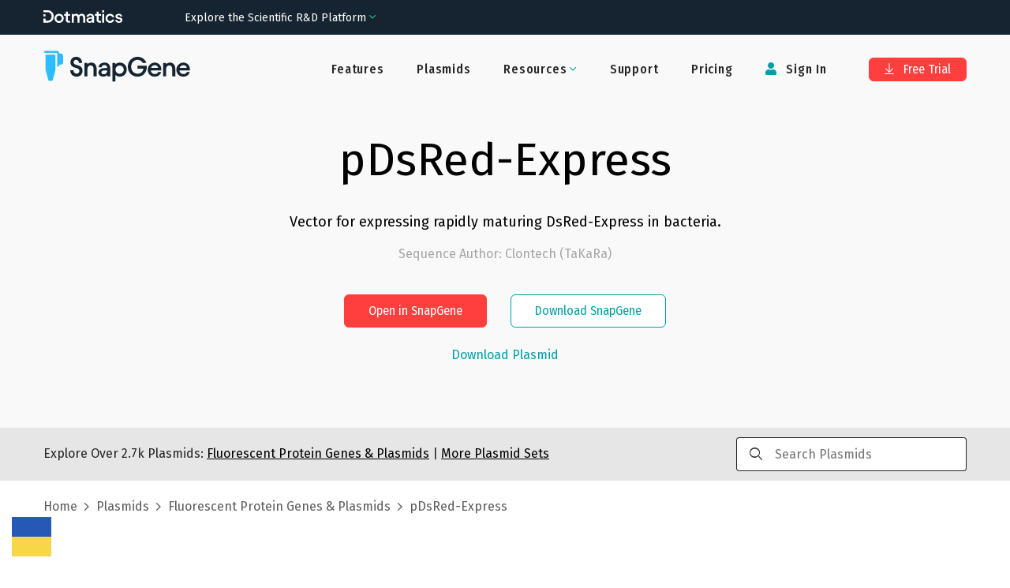

--- FILE ---
content_type: text/html; charset=utf-8
request_url: https://www.snapgene.com/plasmids/fluorescent_protein_genes_and_plasmids/pDsRed-Express
body_size: 31934
content:
<!DOCTYPE html><html lang="en-US" prefix="og: https://ogp.me/ns#"><head><meta charSet="utf-8"/><meta name="viewport" content="width=device-width"/><title>pDsRed-Express Sequence and Map</title><meta name="description" content="Vector for expressing rapidly maturing DsRed-Express in bacteria."/><meta property="og:title" content="pDsRed-Express Sequence and Map"/><meta property="og:description" content="Vector for expressing rapidly maturing DsRed-Express in bacteria."/><meta property="og:locale" content="en_US"/><meta property="og:type" content="article"/><meta property="og:url" content="https://www.snapgene.com/plasmids/fluorescent_protein_genes_and_plasmids/pDsRed-Express"/><meta property="og:image" content="https://cdn.snapgene.com/assets/19.4.49/assets/images/snapgene/plasmid-files/og-image.png"/><meta property="og:image:secure_url" content="https://cdn.snapgene.com/assets/19.4.49/assets/images/snapgene/plasmid-files/og-image.png"/><meta property="og:site_name" content="SnapGene"/><meta property="article:publisher" content="https://www.facebook.com/SnapGene"/><link rel="canonical" href="https://www.snapgene.com/plasmids/fluorescent_protein_genes_and_plasmids/pDsRed-Express"/><meta name="author" content="GraphPad Software, LLC"/><meta name="twitter:title" content="pDsRed-Express Sequence and Map"/><meta name="twitter:description" content="Vector for expressing rapidly maturing DsRed-Express in bacteria."/><meta name="twitter:card" content="summary_large_image"/><meta name="twitter:site" content="@SnapGene"/><meta name="twitter:image" content="https://cdn.snapgene.com/assets/19.4.49/assets/images/snapgene/plasmid-files/og-image.png"/><meta name="twitter:creator" content="@SnapGene"/><meta name="robots" content="index,follow"/><link rel="stylesheet" data-href="https://fonts.googleapis.com/css2?family=Roboto+Mono&amp;display=swap" data-optimized-fonts="true"/><meta name="next-head-count" content="24"/><script src="https://cdn.cookielaw.org/scripttemplates/otSDKStub.js" type="text/javascript" data-domain-script="ebbfba8c-86fb-4f8c-93ae-6c56d99e5383"></script><script type="text/javascript">function OptanonWrapper(){}</script><link rel="preconnect" href="https://dev.visualwebsiteoptimizer.com"/><script type="text/javascript" id="vwoCode">window._vwo_code||(function(){var w=window,d=document;var account_id=587197,version=2.2,settings_tolerance=2000,hide_element='body',hide_element_style='opacity:0 !important;filter:alpha(opacity=0) !important;background:none !important';if(f=!1,v=d.querySelector('#vwoCode'),cc={},-1<d.URL.indexOf('__vwo_disable__')||w._vwo_code)return;try{var e=JSON.parse(localStorage.getItem('_vwo_'+account_id+'_config'));cc=e&&'object'==typeof e?e:{}}catch(e){}function r(t){try{return decodeURIComponent(t)}catch(e){return t}}var s=(()=>{var e={combination:[],combinationChoose:[],split:[],exclude:[],uuid:null,consent:null,optOut:null},t=d.cookie||'';if(t)for(var i,n,o=/(?:^|;\s*)(?:(_vis_opt_exp_(\d+)_combi=([^;]*))|(_vis_opt_exp_(\d+)_combi_choose=([^;]*))|(_vis_opt_exp_(\d+)_split=([^:;]*))|(_vis_opt_exp_(\d+)_exclude=[^;]*)|(_vis_opt_out=([^;]*))|(_vwo_global_opt_out=[^;]*)|(_vwo_uuid=([^;]*))|(_vwo_consent=([^;]*)))/g;null!==(i=o.exec(t));)try{i[1]?e.combination.push({id:i[2],value:r(i[3])}):i[4]?e.combinationChoose.push({id:i[5],value:r(i[6])}):i[7]?e.split.push({id:i[8],value:r(i[9])}):i[10]?e.exclude.push({id:i[11]}):i[12]?e.optOut=r(i[13]):i[14]?e.optOut=!0:i[15]?e.uuid=r(i[16]):i[17]&&(n=r(i[18]),e.consent=n&&3<=n.length?n.substring(0,3):null)}catch(e){}return e})();function n(){var e=(()=>{if(w.VWO&&Array.isArray(w.VWO))for(var e=0;e<w.VWO.length;e++){var t=w.VWO[e];if(Array.isArray(t)&&('setVisitorId'===t[0]||'setSessionId'===t[0]))return!0}return!1})(),t='a='+account_id+'&u='+encodeURIComponent(w._vis_opt_url||d.URL)+'&vn='+version+'&ph=1'+('undefined'!=typeof platform?'&p='+platform:'')+'&st='+w.performance.now(),e=(!e&&((e=(()=>{var e,t=[],i={},n=w.VWO&&w.VWO.appliedCampaigns||{};for(e in n){var o=n[e]&&n[e].v;o&&(t.push(e+'-'+o+'-1'),i[e]=!0)}if(s&&s.combination)for(var r=0;r<s.combination.length;r++){var a=s.combination[r];i[a.id]||t.push(a.id+'-'+a.value)}return t.join('|')})())&&(t+='&c='+e),(e=(()=>{var e=[],t={};if(s&&s.combinationChoose)for(var i=0;i<s.combinationChoose.length;i++){var n=s.combinationChoose[i];e.push(n.id+'-'+n.value),t[n.id]=!0}if(s&&s.split)for(var o=0;o<s.split.length;o++)t[(n=s.split[o]).id]||e.push(n.id+'-'+n.value);return e.join('|')})())&&(t+='&cc='+e),e=(()=>{var e={},t=[];if(w.VWO&&Array.isArray(w.VWO))for(var i=0;i<w.VWO.length;i++){var n=w.VWO[i];if(Array.isArray(n)&&'setVariation'===n[0]&&n[1]&&Array.isArray(n[1]))for(var o=0;o<n[1].length;o++){var r,a=n[1][o];a&&'object'==typeof a&&(r=a.e,a=a.v,r)&&a&&(e[r]=a)}}for(r in e)t.push(r+'-'+e[r]);return t.join('|')})())&&(t+='&sv='+e),s&&s.optOut&&(t+='&o='+s.optOut),(()=>{var e=[],t={};if(s&&s.exclude)for(var i=0;i<s.exclude.length;i++){var n=s.exclude[i];t[n.id]||(e.push(n.id),t[n.id]=!0)}return e.join('|')})());return e&&(t+='&e='+e),s&&s.uuid&&(t+='&id='+s.uuid),s&&s.consent&&(t+='&consent='+s.consent),w.name&&-1<w.name.indexOf('_vis_preview')&&(t+='&pM=true'),w.VWO&&w.VWO.ed&&(t+='&ed='+w.VWO.ed),t}code={nonce:v&&v.nonce,library_tolerance:function(){return'undefined'!=typeof library_tolerance?library_tolerance:void 0},settings_tolerance:function(){return cc.sT||settings_tolerance},hide_element_style:function(){return'{'+(cc.hES||hide_element_style)+'}'},hide_element:function(){return performance.getEntriesByName('first-contentful-paint')[0]?'':'string'==typeof cc.hE?cc.hE:hide_element},getVersion:function(){return version},finish:function(e){var t;f||(f=!0,(t=d.getElementById('_vis_opt_path_hides'))&&t.parentNode.removeChild(t),e&&((new Image).src='https://dev.visualwebsiteoptimizer.com/ee.gif?a='+account_id+e))},finished:function(){return f},addScript:function(e){var t=d.createElement('script');t.type='text/javascript',e.src?t.src=e.src:t.text=e.text,v&&t.setAttribute('nonce',v.nonce),d.getElementsByTagName('head')[0].appendChild(t)},load:function(e,t){t=t||{};var i=new XMLHttpRequest;i.open('GET',e,!0),i.withCredentials=!t.dSC,i.responseType=t.responseType||'text',i.onload=function(){if(t.onloadCb)return t.onloadCb(i,e);200===i.status?w._vwo_code.addScript({text:i.responseText}):w._vwo_code.finish('&e=loading_failure:'+e)},i.onerror=function(){if(t.onerrorCb)return t.onerrorCb(e);w._vwo_code.finish('&e=loading_failure:'+e)},i.send()},init:function(){var e,t,i=this.settings_tolerance(),i=(w._vwo_settings_timer=setTimeout(function(){w._vwo_code.finish()},i),'body'!==this.hide_element()?(e=d.createElement('style'),t=(i=this.hide_element())?i+this.hide_element_style():'',i=d.getElementsByTagName('head')[0],e.setAttribute('id','_vis_opt_path_hides'),v&&e.setAttribute('nonce',v.nonce),e.setAttribute('type','text/css'),e.styleSheet?e.styleSheet.cssText=t:e.appendChild(d.createTextNode(t)),i.appendChild(e)):(e=d.getElementsByTagName('head')[0],(t=d.createElement('div')).style.cssText='z-index: 2147483647 !important;position: fixed !important;left: 0 !important;top: 0 !important;width: 100% !important;height: 100% !important;background:white!important;',t.setAttribute('id','_vis_opt_path_hides'),t.classList.add('_vis_hide_layer'),e.parentNode.insertBefore(t,e.nextSibling)),'https://dev.visualwebsiteoptimizer.com/j.php?'+n());-1!==w.location.search.indexOf('_vwo_xhr')?this.addScript({src:i}):this.load(i+'&x=true',{l:1})}};w._vwo_code=code;code.init();})();(function(){var t=window;function d(){var e;t._vwo_code&&(e=d.hidingStyle=document.getElementById('_vis_opt_path_hides')||d.hidingStyle,t._vwo_code.finished()||t._vwo_code.libExecuted||t.VWO&&t.VWO.dNR||(document.getElementById('_vis_opt_path_hides')||document.getElementsByTagName('head')[0].appendChild(e),requestAnimationFrame(d)))}d();})();</script><link rel="preconnect" href="//cdn.snapgene.com"/><link rel="preload" as="style" fetchPriority="high" href="https://cdn.snapgene.com/assets/19.4.49/styles.css"/><link href="https://cdn.snapgene.com/assets/19.4.49/styles.css" rel="stylesheet"/><link rel="apple-touch-icon" sizes="57x57" href="https://cdn.snapgene.com/assets/19.4.49/favicon/apple-icon-57x57.png"/><link rel="apple-touch-icon" sizes="60x60" href="https://cdn.snapgene.com/assets/19.4.49/favicon/apple-icon-60x60.png"/><link rel="apple-touch-icon" sizes="72x72" href="https://cdn.snapgene.com/assets/19.4.49/favicon/apple-icon-72x72.png"/><link rel="apple-touch-icon" sizes="76x76" href="https://cdn.snapgene.com/assets/19.4.49/favicon/apple-icon-76x76.png"/><link rel="apple-touch-icon" sizes="114x114" href="https://cdn.snapgene.com/assets/19.4.49/favicon/apple-icon-114x114.png"/><link rel="apple-touch-icon" sizes="120x120" href="https://cdn.snapgene.com/assets/19.4.49/favicon/apple-icon-120x120.png"/><link rel="apple-touch-icon" sizes="144x144" href="https://cdn.snapgene.com/assets/19.4.49/favicon/apple-icon-144x144.png"/><link rel="apple-touch-icon" sizes="152x152" href="https://cdn.snapgene.com/assets/19.4.49/favicon/apple-icon-152x152.png"/><link rel="apple-touch-icon" sizes="180x180" href="https://cdn.snapgene.com/assets/19.4.49/favicon/apple-icon-180x180.png"/><link rel="icon" type="image/png" sizes="192x192" href="https://cdn.snapgene.com/assets/19.4.49/favicon/android-icon-192x192.png"/><link rel="icon" type="image/png" sizes="32x32" href="https://cdn.snapgene.com/assets/19.4.49/favicon/favicon-32x32.png"/><link rel="icon" type="image/png" sizes="96x96" href="https://cdn.snapgene.com/assets/19.4.49/favicon/favicon-96x96.png"/><link rel="icon" type="image/png" sizes="16x16" href="https://cdn.snapgene.com/assets/19.4.49/favicon/favicon-16x16.png"/><link rel="manifest" href="https://cdn.snapgene.com/assets/19.4.49/favicon/manifest.json"/><meta name="msapplication-TileColor" content="#ffffff"/><meta name="msapplication-TileImage" content="https://cdn.snapgene.com/assets/19.4.49/favicon/ms-icon-144x144.png"/><meta name="theme-color" content="#ffffff"/><script type="text/javascript">(function(targets, names) {
							if (!/plasmids/.test(location.pathname)) return;
							function noop() {}
							function ensureFunc(v, fn) { return typeof v === "function" ? v : fn; }
							targets.forEach(function (target) {
								names.forEach(function (name) {
									target[name] = ensureFunc(target[name], noop); 
								});
							});
						})(
							[document, window],
							["branding_over", "branding_out", "branding_up", "enzyme_over", "enzyme_out", "enzyme_click", "feature_over", "feature_out", "feature_click", "primer_over", "primer_out", "ftrans_over", "ftrans_out", "ftrans_click", "primer_click"]
						);</script><link rel="preconnect" href="https://fonts.googleapis.com"/><link rel="preconnect" href="https://fonts.gstatic.com" crossorigin=""/><link href="https://fonts.googleapis.com/css?family=Fira+Sans:300,300i,400,400i,500,500i,700,700i&amp;display=swap&amp;subset=latin-ext" rel="preload" as="style"/><link href="https://fonts.googleapis.com/css?family=Fira+Sans:300,300i,400,400i,500,500i,700,700i&amp;display=swap&amp;subset=latin-ext" rel="stylesheet"/><link href="https://fonts.googleapis.com/css?family=Fira+Sans+Condensed:400,500&amp;display=swap&amp;subset=latin-ext" rel="preload" as="style"/><link href="https://fonts.googleapis.com/css?family=Fira+Sans+Condensed:400,500&amp;display=swap&amp;subset=latin-ext" rel="stylesheet"/><link rel="preconnect" href="https://fonts.gstatic.com" crossorigin /><script data-nscript="beforeInteractive">
							(function (environment, version, tokenCookie) {
								function getCookie(name) {
									return decodeURIComponent(
										(new RegExp("(?:;\s+)?" + name + "=([^;$]*)").exec(document.cookie) || [])[1] || ""
									);
								};

								function parseToken(token) {
									try {
										return JSON.parse(atob(token.split(".")[1]))
									} catch (e) { return null }
								}

								function getUser(payload) {
									return payload && {
										id: payload.customerID,
										email: payload.email
									}
								}

								var gtmData = {
									environment: environment,
									app: { name: "snapgene-nextjs", version: version },
									event: "Returned Page"
								};

								var user = getUser(parseToken(getCookie(tokenCookie)));

								if (user) gtmData.user = user;

								window.dataLayer = window.dataLayer || [];
								window.dataLayer.push(gtmData);
							})("production", "1.0.0_5320", "token");

							(function(w,d,s,l,i){w[l]=w[l]||[];w[l].push({'gtm.start':
							new Date().getTime(),event:'gtm.js'});var f=d.getElementsByTagName(s)[0],
							j=d.createElement(s),dl=l!='dataLayer'?'&l='+l:'';
							j.async=true;j.src='https://www.googletagmanager.com/gtm.js?id='+i+dl;
							f.parentNode.insertBefore(j,f);})(window,document,'script','dataLayer','GTM-KWJG7SJ');
						</script><link rel="preload" href="//cdn.snapgene.com/nextjs/1.0.0_5320/_next/static/css/95af3a9993a69408.css" as="style"/><link rel="stylesheet" href="//cdn.snapgene.com/nextjs/1.0.0_5320/_next/static/css/95af3a9993a69408.css" data-n-g=""/><noscript data-n-css=""></noscript><script defer="" nomodule="" src="//cdn.snapgene.com/nextjs/1.0.0_5320/_next/static/chunks/polyfills-42372ed130431b0a.js"></script><script src="//cdn.snapgene.com/nextjs/1.0.0_5320/_next/static/chunks/webpack-f9bab8d6c845c94f.js" defer=""></script><script src="//cdn.snapgene.com/nextjs/1.0.0_5320/_next/static/chunks/framework-c6ee5607585ef091.js" defer=""></script><script src="//cdn.snapgene.com/nextjs/1.0.0_5320/_next/static/chunks/main-6fb6573ea489db11.js" defer=""></script><script src="//cdn.snapgene.com/nextjs/1.0.0_5320/_next/static/chunks/pages/_app-527f130a318102dd.js" defer=""></script><script src="//cdn.snapgene.com/nextjs/1.0.0_5320/_next/static/chunks/1604-5ff1727f053d1e49.js" defer=""></script><script src="//cdn.snapgene.com/nextjs/1.0.0_5320/_next/static/chunks/1690-1880ca135a4b875b.js" defer=""></script><script src="//cdn.snapgene.com/nextjs/1.0.0_5320/_next/static/chunks/8764-e140dd88ef1350d1.js" defer=""></script><script src="//cdn.snapgene.com/nextjs/1.0.0_5320/_next/static/chunks/4399-4ff7e119b282a308.js" defer=""></script><script src="//cdn.snapgene.com/nextjs/1.0.0_5320/_next/static/chunks/6365-50a1ff11dd7d89bb.js" defer=""></script><script src="//cdn.snapgene.com/nextjs/1.0.0_5320/_next/static/chunks/8868-5deb728d05db890d.js" defer=""></script><script src="//cdn.snapgene.com/nextjs/1.0.0_5320/_next/static/chunks/9999-509658859f46eb13.js" defer=""></script><script src="//cdn.snapgene.com/nextjs/1.0.0_5320/_next/static/chunks/1848-c2637c83f1746415.js" defer=""></script><script src="//cdn.snapgene.com/nextjs/1.0.0_5320/_next/static/chunks/7550-cea6e422e3167918.js" defer=""></script><script src="//cdn.snapgene.com/nextjs/1.0.0_5320/_next/static/chunks/4470-601336751fb7c227.js" defer=""></script><script src="//cdn.snapgene.com/nextjs/1.0.0_5320/_next/static/chunks/pages/plasmids/%5BsetID%5D/%5BplasmidID%5D-c5958edffe526b06.js" defer=""></script><script src="//cdn.snapgene.com/nextjs/1.0.0_5320/_next/static/g0NGx-zBZN-xWFxJz61S6/_buildManifest.js" defer=""></script><script src="//cdn.snapgene.com/nextjs/1.0.0_5320/_next/static/g0NGx-zBZN-xWFxJz61S6/_ssgManifest.js" defer=""></script><style data-href="https://fonts.googleapis.com/css2?family=Roboto+Mono&display=swap">@font-face{font-family:'Roboto Mono';font-style:normal;font-weight:400;font-display:swap;src:url(https://fonts.gstatic.com/l/font?kit=L0xuDF4xlVMF-BfR8bXMIhJHg45mwgGEFl0_3vqPQA&skey=7b92570108d40690&v=v31) format('woff')}@font-face{font-family:'Roboto Mono';font-style:normal;font-weight:400;font-display:swap;src:url(https://fonts.gstatic.com/l/font?kit=L0xuDF4xlVMF-BfR8bXMIhJHg45mwgGEFl0_3vq_SeW-AJi8SJQtQ4Y&skey=7b92570108d40690&v=v31) format('woff');unicode-range:U+0460-052F,U+1C80-1C8A,U+20B4,U+2DE0-2DFF,U+A640-A69F,U+FE2E-FE2F}@font-face{font-family:'Roboto Mono';font-style:normal;font-weight:400;font-display:swap;src:url(https://fonts.gstatic.com/l/font?kit=L0xuDF4xlVMF-BfR8bXMIhJHg45mwgGEFl0_3vq_QOW-AJi8SJQtQ4Y&skey=7b92570108d40690&v=v31) format('woff');unicode-range:U+0301,U+0400-045F,U+0490-0491,U+04B0-04B1,U+2116}@font-face{font-family:'Roboto Mono';font-style:normal;font-weight:400;font-display:swap;src:url(https://fonts.gstatic.com/l/font?kit=L0xuDF4xlVMF-BfR8bXMIhJHg45mwgGEFl0_3vq_R-W-AJi8SJQtQ4Y&skey=7b92570108d40690&v=v31) format('woff');unicode-range:U+0370-0377,U+037A-037F,U+0384-038A,U+038C,U+038E-03A1,U+03A3-03FF}@font-face{font-family:'Roboto Mono';font-style:normal;font-weight:400;font-display:swap;src:url(https://fonts.gstatic.com/l/font?kit=L0xuDF4xlVMF-BfR8bXMIhJHg45mwgGEFl0_3vq_S-W-AJi8SJQtQ4Y&skey=7b92570108d40690&v=v31) format('woff');unicode-range:U+0102-0103,U+0110-0111,U+0128-0129,U+0168-0169,U+01A0-01A1,U+01AF-01B0,U+0300-0301,U+0303-0304,U+0308-0309,U+0323,U+0329,U+1EA0-1EF9,U+20AB}@font-face{font-family:'Roboto Mono';font-style:normal;font-weight:400;font-display:swap;src:url(https://fonts.gstatic.com/l/font?kit=L0xuDF4xlVMF-BfR8bXMIhJHg45mwgGEFl0_3vq_SuW-AJi8SJQtQ4Y&skey=7b92570108d40690&v=v31) format('woff');unicode-range:U+0100-02BA,U+02BD-02C5,U+02C7-02CC,U+02CE-02D7,U+02DD-02FF,U+0304,U+0308,U+0329,U+1D00-1DBF,U+1E00-1E9F,U+1EF2-1EFF,U+2020,U+20A0-20AB,U+20AD-20C0,U+2113,U+2C60-2C7F,U+A720-A7FF}@font-face{font-family:'Roboto Mono';font-style:normal;font-weight:400;font-display:swap;src:url(https://fonts.gstatic.com/l/font?kit=L0xuDF4xlVMF-BfR8bXMIhJHg45mwgGEFl0_3vq_ROW-AJi8SJQt&skey=7b92570108d40690&v=v31) format('woff');unicode-range:U+0000-00FF,U+0131,U+0152-0153,U+02BB-02BC,U+02C6,U+02DA,U+02DC,U+0304,U+0308,U+0329,U+2000-206F,U+20AC,U+2122,U+2191,U+2193,U+2212,U+2215,U+FEFF,U+FFFD}</style></head><body><div id="__next"><style>body{background-color: transparent}</style><header class="header header--hero header--border-none" role="banner"><div class="grid-container"><div class="grid-x grid-padding-x header__layout navbar"><div class="cell"><div class="grid-x align-items-center"><div class="cell large-shrink navbar__header"><div class="display-flex justify-content-between align-items-center"><div class="header__logo"><a href="/" data-qa-selector="header-logo" class="link--external logo-link"><img class="image logo" alt="SnapGene by Dotmatics" src="https://cdn.snapgene.com/assets/19.4.49/assets/images/snapgene/logo/logo-snapgene.svg"/></a></div><button type="button" class="navbar__toggle" data-toggle="toggleButton" data-target="#navbar"><span class="icon-bar"></span><span class="icon-bar"></span><span class="icon-bar"></span></button></div></div><div class="cell large-auto navbar__collapse" id="navbar"><div class="display-flex--lg justify-content-end--lg w-full--lg"><ul class="nav primary-nav nav-type-1 nav--inverted"><li class=""><a href="/features" data-qa-selector="features-H" class="nav__item-link">Features</a></li><li class=""><a href="/plasmids" data-qa-selector="plasmids-H" class="nav__item-link">Plasmids</a></li><li class="dropdown secondary-nav__item"><span class="dropdown-title nav__item-link"><span class=""><span class="dropdown-title__text">Resources</span><span class="dropdown-title__triangle"><i class="wrapper-icon wrapper-icon-angle-down text-color-2 m-0"></i></span></span></span><span class="dropdown-body dropdown-body--align-right bg-color-white"><ul class="dropdown-menu"><li class="dropdown-menu-item"><a href="/series/getting-started" data-qa-selector="getting-started" class="dropdown-menu-item-link">Getting Started</a></li><li class="dropdown-menu-item"><a href="/resources" data-qa-selector="snapgene-academy" class="dropdown-menu-item-link">SnapGene Academy</a></li><li class="dropdown-menu-item"><a href="https://support.snapgene.com/hc/en-us/categories/10304176221716" data-qa-selector="user-guides-header" class="dropdown-menu-item-link">User Guides</a></li></ul></span></li><li class=""><a href="https://support.snapgene.com/hc/en-us/" data-qa-selector="support-H" class="nav__item-link">Support</a></li><li class=""><a href="/pricing" data-qa-selector="pricing-H" class="nav__item-link">Pricing</a></li></ul><ul class="nav secondary-nav nav-type-1 nav--inverted"><li class="secondary-nav__item"><a data-qa-selector="sign-in-H" class="nav__item-link"><i class="wrapper-icon wrapper-icon-user"></i> <!-- -->Sign In</a></li><li class="secondary-nav__item secondary-nav__item-trial"><a href="/free-trial" type="button" data-qa-selector="free-trial-H" class="btn btn-primary btn-s"><i class="wrapper-icon wrapper-icon-arrow-to-bottom"></i> Free Trial</a></li></ul></div></div></div></div></div></div></header><main><div class="" role="main"><section class="section-hero section-hero-text-center section-hero-color-black--02"><div class="grid-container"><div class="grid-x"><div class="cell"><h1 class="heading section-hero__title">pDsRed-Express</h1><div class="section-hero__description">Vector for expressing rapidly maturing DsRed-Express in bacteria.</div><p class="section-hero__author">Sequence Author<!-- -->: <!-- -->Clontech (TaKaRa)</p><div class="grid-x grid-margin-x grid-margin-y justify-content-center section-hero__action"><div class="cell medium-shrink"><div class="grid-x grid-margin-x grid-margin-y justify-content-center"><div class="cell medium-shrink"><button type="button" class="btn btn-primary btn-s">Open in SnapGene</button></div><div class="cell medium-shrink"><a href="/snapgene-viewer" type="button" class="btn btn-outline2-secondary btn-s section-hero__button">Download SnapGene</a></div></div></div></div><div class="grid-x grid-margin-x grid-margin-y justify-content-center mt-2"><div class="cell medium-shrink text-center"><button type="button" target="_blank" class="link">Download Plasmid</button></div></div></div></div></div></section><section class="bg-color-black--10 py-3"><div class="grid-container"><div class="grid-x justify-content-center align-items-center"><div class="cell medium-9">Explore Over <!-- -->2.7k<!-- --> Plasmids:<!-- --> <a href="/plasmids/fluorescent_protein_genes_and_plasmids" class="link text-color-black text-color-3--hover text-underline"><span>Fluorescent Protein Genes & Plasmids</span></a> <!-- -->|<!-- --> <a href="/plasmids" class="link text-color-black text-color-3--hover text-underline">More Plasmid Sets</a></div><div class="cell medium-3 searchbar-field"><div class="autocomplete"><div class="input-group autocomplete__field"><div class="input-group-prepend"><i class="wrapper-icon wrapper-icon-search"></i></div><input type="search" maxLength="250" class="field__input field__search" placeholder="Search Plasmids" value=""/></div><div class="autocomplete__dropdown"><span>No matches</span></div></div></div></div></div></section><section class="py-4"><div class="grid-container"><div class="grid-x"><div class="cell"><div class="breadcrumbs"><span class="breadcrumbs__item"><a href="/" class="link breadcrumbs__item-link">Home</a></span><span class="breadcrumbs__item"><a href="/plasmids" class="link breadcrumbs__item-link">Plasmids</a></span><span class="breadcrumbs__item"><a href="/plasmids/fluorescent_protein_genes_and_plasmids" class="link breadcrumbs__item-link"><span>Fluorescent Protein Genes & Plasmids</span></a></span><span class="breadcrumbs__item">pDsRed-Express</span></div></div></div></div></section><section class="landing-simple-section"><div class="grid-container"><div class="grid-x"><div class="cell"><div class=""><a href="/plasmids/fluorescent_protein_genes_and_plasmids/pDsRed-Express?format=png" class="link">Show Static Map</a></div><div class="text-center container-map"><style>
svg.sg-map {
	height: 100%;
	width: 100%;
}

.tooltip_table {
	max-width: 359px;
	text-align: left;
	position: absolute;
	left: 0px;
	top: 0px;
	margin-left: auto;
	margin-right: auto;
	font: 11px Verdana, sans-serif !important;
	background-color: #FAFEC6 !important;
	border: 1px solid #A6A6A6;
	box-shadow: 1px 1px 8px #AAA;
	vertical-align: top;
	visibility: hidden;
	padding-top: 4px;
	padding-left: 4px;
	padding-right: 4px;
	padding-bottom: 4px;
	width: auto !important;
	overflow: visible !important;
}

.tooltip_table .tooltip_recog svg {
	display: block;
	max-width: 100%;
}

.line-placeholder {
	display: flex;
	width: 100%;
	align-items: center;
	justify-content: center;
}

@keyframes placeHolderShimmer {
	0% {
		background-position: -800px 0
	}
	100% {
		background-position: 800px 0
	}
}
  
.line-placeholder-loader {
	animation-duration: 2s;
	animation-fill-mode: forwards;
	animation-iteration-count: infinite;
	animation-name: placeHolderShimmer;
	animation-timing-function: linear;
	background-color: #E7E5E5;
	background: linear-gradient(to right, #E7E5E5 0%, #F9F8F8 30%, #E7E5E5 60%);
	background-size: 800px 17px;
	height: 17px;
	width: 70%;
	position: relative;
	border-radius: 6px;
}
</style><div class="viewport" id="map-content"></div><div class="my-20"><div id="sg-sequence-wrapper" style="width:100%"></div></div></div></div></div></div></section><section class="landing-simple-section bg-color-black--02"><div class="grid-container"><div class="grid-x"><div class="cell"><h2 class="heading landing-simple-section__title-v2 text-center mt-0 mb-0">Download <!-- -->pDsRed-Express.dna<!-- --> file</h2><div class="grid-x"><div class="cell small-12 text-center mt-5"><button type="button" class="btn btn-primary btn-s m-3">Download Plasmid</button><button type="button" class="btn btn-outline2-secondary btn-s m-3">Open in SnapGene</button></div></div><div class="grid-x grid-margin-x grid-margin-y justify-content-center mt-7"><div class="cell small-12 medium-11 large-5 border-none bg-color-white px-10 py-5 card-block"><p class="justify-content-center--md text-xxl text-color-black text-weight--normal text-center"><img class="image mr-2 max-w-7" alt="" src="https://cdn.snapgene.com/assets/19.4.49/assets/images/snapgene/plasmid-details/snapgene.png"/>SnapGene</p><p class="text-l text-center">SnapGene is the easiest way to plan, visualize and document your everyday molecular biology procedures</p><ul class="ul ul-default mb-15"><li class="li">Fast accurate construct design for all major molecular cloning techniques</li><li class="li">Validate sequenced constructs using powerful alignment tools</li><li class="li">Customize plasmid maps with flexible annotation and visualization controls</li><li class="li">Automatically generate a rich graphical history of every edit and procedure</li></ul><div class="grid-x"><div class="cell small-12 text-center"><a href="/free-trial" type="button" class="btn btn-outline2-secondary btn-s mt-3 width-100">Download SnapGene</a></div></div></div><div class="cell small-12 medium-11 large-5 border-none bg-color-white px-10 py-5 card-block"><p class="justify-content-center--md text-xxl text-color-black text-weight--normal text-center"><img class="image mr-2 max-w-7" alt="" src="https://cdn.snapgene.com/assets/19.4.49/assets/images/snapgene/plasmid-details/snapgene-viewer.png"/>SnapGene Viewer</p><p class="text-l text-center">SnapGene Viewer is free software that allows molecular biologists to create, browse, and share richly annotated sequence files.</p><ul class="ul ul-default mb-27"><li class="li">Gain unparalleled visibility of your plasmids, DNA and protein sequences</li><li class="li">Annotate features on your plasmids using the curated feature database</li><li class="li">Store, search, and share your sequences, files and maps</li></ul><div class="grid-x"><div class="cell small-12 text-center"><a href="/snapgene-viewer" type="button" class="btn btn-outline2-secondary btn-s mt-3 width-100">Download SnapGene Viewer</a></div></div></div></div></div></div></div></section><section class="landing-simple-section"><div class="grid-container"><div class="grid-x"><div class="cell"><h2 class="heading landing-simple-section__title-v2 text-center mt-0 mb-10">Individual Sequences &amp; Maps</h2><div class="grid-x grid-margin-x"><div class="cell medium-3"><a href="/plasmids/fluorescent_protein_genes_and_plasmids/AcGFP1" class="link">AcGFP1</a></div><div class="cell medium-3"><a href="/plasmids/fluorescent_protein_genes_and_plasmids/mCyRFP1" class="link">mCyRFP1</a></div><div class="cell medium-3"><a href="/plasmids/fluorescent_protein_genes_and_plasmids/pDsRed-Express2" class="link">pDsRed-Express2</a></div><div class="cell medium-3"><a href="/plasmids/fluorescent_protein_genes_and_plasmids/pPAmCherry1-C1" class="link">pPAmCherry1-C1</a></div></div><div class="grid-x grid-margin-x"><div class="cell medium-3"><a href="/plasmids/fluorescent_protein_genes_and_plasmids/Azami-Green" class="link">Azami-Green</a></div><div class="cell medium-3"><a href="/plasmids/fluorescent_protein_genes_and_plasmids/mECFP" class="link">mECFP</a></div><div class="cell medium-3"><a href="/plasmids/fluorescent_protein_genes_and_plasmids/pDsRed-Express2-1" class="link">pDsRed-Express2-1</a></div><div class="cell medium-3"><a href="/plasmids/fluorescent_protein_genes_and_plasmids/pPAmCherry1-N1" class="link">pPAmCherry1-N1</a></div></div><div class="grid-x grid-margin-x"><div class="cell medium-3"><a href="/plasmids/fluorescent_protein_genes_and_plasmids/Azurite_BFP" class="link">Azurite BFP</a></div><div class="cell medium-3"><a href="/plasmids/fluorescent_protein_genes_and_plasmids/Medium-FT" class="link">Medium-FT</a></div><div class="cell medium-3"><a href="/plasmids/fluorescent_protein_genes_and_plasmids/pDsRed-Express2-C1" class="link">pDsRed-Express2-C1</a></div><div class="cell medium-3"><a href="/plasmids/fluorescent_protein_genes_and_plasmids/pPhi-Yellow-B" class="link">pPhi-Yellow-B</a></div></div><div class="grid-x grid-margin-x"><div class="cell medium-3"><a href="/plasmids/fluorescent_protein_genes_and_plasmids/BFP" class="link">BFP</a></div><div class="cell medium-3"><a href="/plasmids/fluorescent_protein_genes_and_plasmids/mEGFP" class="link">mEGFP</a></div><div class="cell medium-3"><a href="/plasmids/fluorescent_protein_genes_and_plasmids/pDsRed-Express2-N1" class="link">pDsRed-Express2-N1</a></div><div class="cell medium-3"><a href="/plasmids/fluorescent_protein_genes_and_plasmids/pPhi-Yellow-C" class="link">pPhi-Yellow-C</a></div></div><div class="grid-x grid-margin-x"><div class="cell medium-3"><a href="/plasmids/fluorescent_protein_genes_and_plasmids/CFP" class="link">CFP</a></div><div class="cell medium-3"><a href="/plasmids/fluorescent_protein_genes_and_plasmids/mEmerald" class="link">mEmerald</a></div><div class="cell medium-3"><a href="/plasmids/fluorescent_protein_genes_and_plasmids/pDsRed-Monomer-C_In-Fusion_Ready" class="link">pDsRed-Monomer-C In-Fusion Ready</a></div><div class="cell medium-3"><a href="/plasmids/fluorescent_protein_genes_and_plasmids/pPhi-Yellow-N" class="link">pPhi-Yellow-N</a></div></div><div class="grid-x grid-margin-x"><div class="cell medium-3"><a href="/plasmids/fluorescent_protein_genes_and_plasmids/Citrine" class="link">Citrine</a></div><div class="cell medium-3"><a href="/plasmids/fluorescent_protein_genes_and_plasmids/mEos2" class="link">mEos2</a></div><div class="cell medium-3"><a href="/plasmids/fluorescent_protein_genes_and_plasmids/pDsRed-Monomer-C1" class="link">pDsRed-Monomer-C1</a></div><div class="cell medium-3"><a href="/plasmids/fluorescent_protein_genes_and_plasmids/pPhi-Yellow-PRL" class="link">pPhi-Yellow-PRL</a></div></div><div class="grid-x grid-margin-x"><div class="cell medium-3"><a href="/plasmids/fluorescent_protein_genes_and_plasmids/Clover" class="link">Clover</a></div><div class="cell medium-3"><a href="/plasmids/fluorescent_protein_genes_and_plasmids/mEos3.1" class="link">mEos3.1</a></div><div class="cell medium-3"><a href="/plasmids/fluorescent_protein_genes_and_plasmids/pDsRed-Monomer-N_In-Fusion_Ready" class="link">pDsRed-Monomer-N In-Fusion Ready</a></div><div class="cell medium-3"><a href="/plasmids/fluorescent_protein_genes_and_plasmids/pPS-CFP2-C" class="link">pPS-CFP2-C</a></div></div><div class="grid-x grid-margin-x"><div class="cell medium-3"><a href="/plasmids/fluorescent_protein_genes_and_plasmids/CopGFP" class="link">CopGFP</a></div><div class="cell medium-3"><a href="/plasmids/fluorescent_protein_genes_and_plasmids/mEos3.2" class="link">mEos3.2</a></div><div class="cell medium-3"><a href="/plasmids/fluorescent_protein_genes_and_plasmids/pDsRed-Monomer-N1" class="link">pDsRed-Monomer-N1</a></div><div class="cell medium-3"><a href="/plasmids/fluorescent_protein_genes_and_plasmids/pPS-CFP2-N" class="link">pPS-CFP2-N</a></div></div><div class="grid-x grid-margin-x"><div class="cell medium-3"><a href="/plasmids/fluorescent_protein_genes_and_plasmids/cp173Venus" class="link">cp173Venus</a></div><div class="cell medium-3"><a href="/plasmids/fluorescent_protein_genes_and_plasmids/mEos4a" class="link">mEos4a</a></div><div class="cell medium-3"><a href="/plasmids/fluorescent_protein_genes_and_plasmids/pDsRed2" class="link">pDsRed2</a></div><div class="cell medium-3"><a href="/plasmids/fluorescent_protein_genes_and_plasmids/pPSmOrange-C1" class="link">pPSmOrange-C1</a></div></div><div class="grid-x grid-margin-x"><div class="cell medium-3"><a href="/plasmids/fluorescent_protein_genes_and_plasmids/Cycle_3_GFP" class="link">Cycle 3 GFP</a></div><div class="cell medium-3"><a href="/plasmids/fluorescent_protein_genes_and_plasmids/mEos4b" class="link">mEos4b</a></div><div class="cell medium-3"><a href="/plasmids/fluorescent_protein_genes_and_plasmids/pDsRed2-1" class="link">pDsRed2-1</a></div><div class="cell medium-3"><a href="/plasmids/fluorescent_protein_genes_and_plasmids/pPSmOrange-N1" class="link">pPSmOrange-N1</a></div></div><div class="grid-x grid-margin-x"><div class="cell medium-3"><a href="/plasmids/fluorescent_protein_genes_and_plasmids/CyOFP1" class="link">CyOFP1</a></div><div class="cell medium-3"><a href="/plasmids/fluorescent_protein_genes_and_plasmids/mEYFP" class="link">mEYFP</a></div><div class="cell medium-3"><a href="/plasmids/fluorescent_protein_genes_and_plasmids/pDsRed2-C1" class="link">pDsRed2-C1</a></div><div class="cell medium-3"><a href="/plasmids/fluorescent_protein_genes_and_plasmids/pRSET-BFP" class="link">pRSET-BFP</a></div></div><div class="grid-x grid-margin-x"><div class="cell medium-3"><a href="/plasmids/fluorescent_protein_genes_and_plasmids/CyPet" class="link">CyPet</a></div><div class="cell medium-3"><a href="/plasmids/fluorescent_protein_genes_and_plasmids/mgfp5" class="link">mgfp5</a></div><div class="cell medium-3"><a href="/plasmids/fluorescent_protein_genes_and_plasmids/pDsRed2-N1" class="link">pDsRed2-N1</a></div><div class="cell medium-3"><a href="/plasmids/fluorescent_protein_genes_and_plasmids/pRSET-CFP" class="link">pRSET-CFP</a></div></div><div class="grid-x grid-margin-x"><div class="cell medium-3"><a href="/plasmids/fluorescent_protein_genes_and_plasmids/CyPet_(humanized)" class="link">CyPet (humanized)</a></div><div class="cell medium-3"><a href="/plasmids/fluorescent_protein_genes_and_plasmids/mGold" class="link">mGold</a></div><div class="cell medium-3"><a href="/plasmids/fluorescent_protein_genes_and_plasmids/pE2-Crimson" class="link">pE2-Crimson</a></div><div class="cell medium-3"><a href="/plasmids/fluorescent_protein_genes_and_plasmids/pRSET-EmGFP" class="link">pRSET-EmGFP</a></div></div><div class="grid-x grid-margin-x"><div class="cell medium-3"><a href="/plasmids/fluorescent_protein_genes_and_plasmids/CyRFP1" class="link">CyRFP1</a></div><div class="cell medium-3"><a href="/plasmids/fluorescent_protein_genes_and_plasmids/mGreenLantern" class="link">mGreenLantern</a></div><div class="cell medium-3"><a href="/plasmids/fluorescent_protein_genes_and_plasmids/pE2-Crimson-C1" class="link">pE2-Crimson-C1</a></div><div class="cell medium-3"><a href="/plasmids/fluorescent_protein_genes_and_plasmids/PS-CFP2" class="link">PS-CFP2</a></div></div><div class="grid-x grid-margin-x"><div class="cell medium-3"><a href="/plasmids/fluorescent_protein_genes_and_plasmids/d1EGFP" class="link">d1EGFP</a></div><div class="cell medium-3"><a href="/plasmids/fluorescent_protein_genes_and_plasmids/mHoneydew" class="link">mHoneydew</a></div><div class="cell medium-3"><a href="/plasmids/fluorescent_protein_genes_and_plasmids/pE2-Crimson-N1" class="link">pE2-Crimson-N1</a></div><div class="cell medium-3"><a href="/plasmids/fluorescent_protein_genes_and_plasmids/PSmOrange" class="link">PSmOrange</a></div></div><div class="grid-x grid-margin-x"><div class="cell medium-3"><a href="/plasmids/fluorescent_protein_genes_and_plasmids/d2ECFP" class="link">d2ECFP</a></div><div class="cell medium-3"><a href="/plasmids/fluorescent_protein_genes_and_plasmids/MiCy" class="link">MiCy</a></div><div class="cell medium-3"><a href="/plasmids/fluorescent_protein_genes_and_plasmids/pECFP" class="link">pECFP</a></div><div class="cell medium-3"><a href="/plasmids/fluorescent_protein_genes_and_plasmids/PSmOrange2" class="link">PSmOrange2</a></div></div><div class="grid-x grid-margin-x"><div class="cell medium-3"><a href="/plasmids/fluorescent_protein_genes_and_plasmids/d2EGFP" class="link">d2EGFP</a></div><div class="cell medium-3"><a href="/plasmids/fluorescent_protein_genes_and_plasmids/mIFP" class="link">mIFP</a></div><div class="cell medium-3"><a href="/plasmids/fluorescent_protein_genes_and_plasmids/pECFP-1" class="link">pECFP-1</a></div><div class="cell medium-3"><a href="/plasmids/fluorescent_protein_genes_and_plasmids/pTagBFP-C" class="link">pTagBFP-C</a></div></div><div class="grid-x grid-margin-x"><div class="cell medium-3"><a href="/plasmids/fluorescent_protein_genes_and_plasmids/d2EYFP" class="link">d2EYFP</a></div><div class="cell medium-3"><a href="/plasmids/fluorescent_protein_genes_and_plasmids/miniSOG" class="link">miniSOG</a></div><div class="cell medium-3"><a href="/plasmids/fluorescent_protein_genes_and_plasmids/pECFP-C1" class="link">pECFP-C1</a></div><div class="cell medium-3"><a href="/plasmids/fluorescent_protein_genes_and_plasmids/pTagBFP-N" class="link">pTagBFP-N</a></div></div><div class="grid-x grid-margin-x"><div class="cell medium-3"><a href="/plasmids/fluorescent_protein_genes_and_plasmids/d4EGFP" class="link">d4EGFP</a></div><div class="cell medium-3"><a href="/plasmids/fluorescent_protein_genes_and_plasmids/miRFP670" class="link">miRFP670</a></div><div class="cell medium-3"><a href="/plasmids/fluorescent_protein_genes_and_plasmids/pECFP-N1" class="link">pECFP-N1</a></div><div class="cell medium-3"><a href="/plasmids/fluorescent_protein_genes_and_plasmids/pTagCFP-C" class="link">pTagCFP-C</a></div></div><div class="grid-x grid-margin-x"><div class="cell medium-3"><a href="/plasmids/fluorescent_protein_genes_and_plasmids/daGFP" class="link">daGFP</a></div><div class="cell medium-3"><a href="/plasmids/fluorescent_protein_genes_and_plasmids/miRFP703" class="link">miRFP703</a></div><div class="cell medium-3"><a href="/plasmids/fluorescent_protein_genes_and_plasmids/pEGFP" class="link">pEGFP</a></div><div class="cell medium-3"><a href="/plasmids/fluorescent_protein_genes_and_plasmids/pTagCFP-N" class="link">pTagCFP-N</a></div></div><div class="grid-x grid-margin-x"><div class="cell medium-3"><a href="/plasmids/fluorescent_protein_genes_and_plasmids/Dendra2" class="link">Dendra2</a></div><div class="cell medium-3"><a href="/plasmids/fluorescent_protein_genes_and_plasmids/miRFP709" class="link">miRFP709</a></div><div class="cell medium-3"><a href="/plasmids/fluorescent_protein_genes_and_plasmids/pEGFP-1" class="link">pEGFP-1</a></div><div class="cell medium-3"><a href="/plasmids/fluorescent_protein_genes_and_plasmids/pTagGFP2-C" class="link">pTagGFP2-C</a></div></div><div class="grid-x grid-margin-x"><div class="cell medium-3"><a href="/plasmids/fluorescent_protein_genes_and_plasmids/dKeima-Red" class="link">dKeima-Red</a></div><div class="cell medium-3"><a href="/plasmids/fluorescent_protein_genes_and_plasmids/mKalama1" class="link">mKalama1</a></div><div class="cell medium-3"><a href="/plasmids/fluorescent_protein_genes_and_plasmids/pEGFP-C1" class="link">pEGFP-C1</a></div><div class="cell medium-3"><a href="/plasmids/fluorescent_protein_genes_and_plasmids/pTagGFP2-N" class="link">pTagGFP2-N</a></div></div><div class="grid-x grid-margin-x"><div class="cell medium-3"><a href="/plasmids/fluorescent_protein_genes_and_plasmids/dKeima570" class="link">dKeima570</a></div><div class="cell medium-3"><a href="/plasmids/fluorescent_protein_genes_and_plasmids/mKate2" class="link">mKate2</a></div><div class="cell medium-3"><a href="/plasmids/fluorescent_protein_genes_and_plasmids/pEGFP-C2" class="link">pEGFP-C2</a></div><div class="cell medium-3"><a href="/plasmids/fluorescent_protein_genes_and_plasmids/pTagRFP-C" class="link">pTagRFP-C</a></div></div><div class="grid-x grid-margin-x"><div class="cell medium-3"><a href="/plasmids/fluorescent_protein_genes_and_plasmids/Dronpa-Green1" class="link">Dronpa-Green1</a></div><div class="cell medium-3"><a href="/plasmids/fluorescent_protein_genes_and_plasmids/mKeima-Red" class="link">mKeima-Red</a></div><div class="cell medium-3"><a href="/plasmids/fluorescent_protein_genes_and_plasmids/pEGFP-C3" class="link">pEGFP-C3</a></div><div class="cell medium-3"><a href="/plasmids/fluorescent_protein_genes_and_plasmids/pTagRFP-N" class="link">pTagRFP-N</a></div></div><div class="grid-x grid-margin-x"><div class="cell medium-3"><a href="/plasmids/fluorescent_protein_genes_and_plasmids/Dronpa-Green3" class="link">Dronpa-Green3</a></div><div class="cell medium-3"><a href="/plasmids/fluorescent_protein_genes_and_plasmids/mKikGR1" class="link">mKikGR1</a></div><div class="cell medium-3"><a href="/plasmids/fluorescent_protein_genes_and_plasmids/pEGFP-N1" class="link">pEGFP-N1</a></div><div class="cell medium-3"><a href="/plasmids/fluorescent_protein_genes_and_plasmids/pTagYFP-C" class="link">pTagYFP-C</a></div></div><div class="grid-x grid-margin-x"><div class="cell medium-3"><a href="/plasmids/fluorescent_protein_genes_and_plasmids/DsRed-Express" class="link">DsRed-Express</a></div><div class="cell medium-3"><a href="/plasmids/fluorescent_protein_genes_and_plasmids/mKO" class="link">mKO</a></div><div class="cell medium-3"><a href="/plasmids/fluorescent_protein_genes_and_plasmids/pEGFP-N2" class="link">pEGFP-N2</a></div><div class="cell medium-3"><a href="/plasmids/fluorescent_protein_genes_and_plasmids/pTagYFP-N" class="link">pTagYFP-N</a></div></div><div class="grid-x grid-margin-x"><div class="cell medium-3"><a href="/plasmids/fluorescent_protein_genes_and_plasmids/DsRed-Express2" class="link">DsRed-Express2</a></div><div class="cell medium-3"><a href="/plasmids/fluorescent_protein_genes_and_plasmids/mKO2" class="link">mKO2</a></div><div class="cell medium-3"><a href="/plasmids/fluorescent_protein_genes_and_plasmids/pEGFP-N3" class="link">pEGFP-N3</a></div><div class="cell medium-3"><a href="/plasmids/fluorescent_protein_genes_and_plasmids/ptd-Tomato-N1" class="link">ptd-Tomato-N1</a></div></div><div class="grid-x grid-margin-x"><div class="cell medium-3"><a href="/plasmids/fluorescent_protein_genes_and_plasmids/DsRed-Max" class="link">DsRed-Max</a></div><div class="cell medium-3"><a href="/plasmids/fluorescent_protein_genes_and_plasmids/mMaple" class="link">mMaple</a></div><div class="cell medium-3"><a href="/plasmids/fluorescent_protein_genes_and_plasmids/pEYFP" class="link">pEYFP</a></div><div class="cell medium-3"><a href="/plasmids/fluorescent_protein_genes_and_plasmids/ptdTomato" class="link">ptdTomato</a></div></div><div class="grid-x grid-margin-x"><div class="cell medium-3"><a href="/plasmids/fluorescent_protein_genes_and_plasmids/DsRed-Monomer" class="link">DsRed-Monomer</a></div><div class="cell medium-3"><a href="/plasmids/fluorescent_protein_genes_and_plasmids/mMaroon1" class="link">mMaroon1</a></div><div class="cell medium-3"><a href="/plasmids/fluorescent_protein_genes_and_plasmids/pEYFP-1" class="link">pEYFP-1</a></div><div class="cell medium-3"><a href="/plasmids/fluorescent_protein_genes_and_plasmids/ptdTomato-C1" class="link">ptdTomato-C1</a></div></div><div class="grid-x grid-margin-x"><div class="cell medium-3"><a href="/plasmids/fluorescent_protein_genes_and_plasmids/DsRed.T3" class="link">DsRed.T3</a></div><div class="cell medium-3"><a href="/plasmids/fluorescent_protein_genes_and_plasmids/mMiCy1" class="link">mMiCy1</a></div><div class="cell medium-3"><a href="/plasmids/fluorescent_protein_genes_and_plasmids/pEYFP-C1" class="link">pEYFP-C1</a></div><div class="cell medium-3"><a href="/plasmids/fluorescent_protein_genes_and_plasmids/pTimer" class="link">pTimer</a></div></div><div class="grid-x grid-margin-x"><div class="cell medium-3"><a href="/plasmids/fluorescent_protein_genes_and_plasmids/DsRed1" class="link">DsRed1</a></div><div class="cell medium-3"><a href="/plasmids/fluorescent_protein_genes_and_plasmids/mNectarine" class="link">mNectarine</a></div><div class="cell medium-3"><a href="/plasmids/fluorescent_protein_genes_and_plasmids/pEYFP-N1" class="link">pEYFP-N1</a></div><div class="cell medium-3"><a href="/plasmids/fluorescent_protein_genes_and_plasmids/pTimer-1" class="link">pTimer-1</a></div></div><div class="grid-x grid-margin-x"><div class="cell medium-3"><a href="/plasmids/fluorescent_protein_genes_and_plasmids/DsRed2" class="link">DsRed2</a></div><div class="cell medium-3"><a href="/plasmids/fluorescent_protein_genes_and_plasmids/mNeonGreen" class="link">mNeonGreen</a></div><div class="cell medium-3"><a href="/plasmids/fluorescent_protein_genes_and_plasmids/pFusionRed-B" class="link">pFusionRed-B</a></div><div class="cell medium-3"><a href="/plasmids/fluorescent_protein_genes_and_plasmids/pTurboFP602-B" class="link">pTurboFP602-B</a></div></div><div class="grid-x grid-margin-x"><div class="cell medium-3"><a href="/plasmids/fluorescent_protein_genes_and_plasmids/dTomato" class="link">dTomato</a></div><div class="cell medium-3"><a href="/plasmids/fluorescent_protein_genes_and_plasmids/mNeptune" class="link">mNeptune</a></div><div class="cell medium-3"><a href="/plasmids/fluorescent_protein_genes_and_plasmids/pFusionRed-C" class="link">pFusionRed-C</a></div><div class="cell medium-3"><a href="/plasmids/fluorescent_protein_genes_and_plasmids/pTurboFP602-C" class="link">pTurboFP602-C</a></div></div><div class="grid-x grid-margin-x"><div class="cell medium-3"><a href="/plasmids/fluorescent_protein_genes_and_plasmids/E2-Crimson" class="link">E2-Crimson</a></div><div class="cell medium-3"><a href="/plasmids/fluorescent_protein_genes_and_plasmids/mNeptune2" class="link">mNeptune2</a></div><div class="cell medium-3"><a href="/plasmids/fluorescent_protein_genes_and_plasmids/pFusionRed-N" class="link">pFusionRed-N</a></div><div class="cell medium-3"><a href="/plasmids/fluorescent_protein_genes_and_plasmids/pTurboFP602-N" class="link">pTurboFP602-N</a></div></div><div class="grid-x grid-margin-x"><div class="cell medium-3"><a href="/plasmids/fluorescent_protein_genes_and_plasmids/E2-Orange" class="link">E2-Orange</a></div><div class="cell medium-3"><a href="/plasmids/fluorescent_protein_genes_and_plasmids/mNeptune2.5" class="link">mNeptune2.5</a></div><div class="cell medium-3"><a href="/plasmids/fluorescent_protein_genes_and_plasmids/pGFP" class="link">pGFP</a></div><div class="cell medium-3"><a href="/plasmids/fluorescent_protein_genes_and_plasmids/pTurboFP602-PRL" class="link">pTurboFP602-PRL</a></div></div><div class="grid-x grid-margin-x"><div class="cell medium-3"><a href="/plasmids/fluorescent_protein_genes_and_plasmids/E2-Red_Green" class="link">E2-Red_Green</a></div><div class="cell medium-3"><a href="/plasmids/fluorescent_protein_genes_and_plasmids/mOrange" class="link">mOrange</a></div><div class="cell medium-3"><a href="/plasmids/fluorescent_protein_genes_and_plasmids/pGFPuv" class="link">pGFPuv</a></div><div class="cell medium-3"><a href="/plasmids/fluorescent_protein_genes_and_plasmids/pTurboGFP-B" class="link">pTurboGFP-B</a></div></div><div class="grid-x grid-margin-x"><div class="cell medium-3"><a href="/plasmids/fluorescent_protein_genes_and_plasmids/EBFP" class="link">EBFP</a></div><div class="cell medium-3"><a href="/plasmids/fluorescent_protein_genes_and_plasmids/mOrange2" class="link">mOrange2</a></div><div class="cell medium-3"><a href="/plasmids/fluorescent_protein_genes_and_plasmids/pGLO" class="link">pGLO</a></div><div class="cell medium-3"><a href="/plasmids/fluorescent_protein_genes_and_plasmids/pTurboGFP-C" class="link">pTurboGFP-C</a></div></div><div class="grid-x grid-margin-x"><div class="cell medium-3"><a href="/plasmids/fluorescent_protein_genes_and_plasmids/EBFP2" class="link">EBFP2</a></div><div class="cell medium-3"><a href="/plasmids/fluorescent_protein_genes_and_plasmids/moxGFP" class="link">moxGFP</a></div><div class="cell medium-3"><a href="/plasmids/fluorescent_protein_genes_and_plasmids/pHcRed1" class="link">pHcRed1</a></div><div class="cell medium-3"><a href="/plasmids/fluorescent_protein_genes_and_plasmids/pTurboGFP-N" class="link">pTurboGFP-N</a></div></div><div class="grid-x grid-margin-x"><div class="cell medium-3"><a href="/plasmids/fluorescent_protein_genes_and_plasmids/ECFP" class="link">ECFP</a></div><div class="cell medium-3"><a href="/plasmids/fluorescent_protein_genes_and_plasmids/mPapaya1" class="link">mPapaya1</a></div><div class="cell medium-3"><a href="/plasmids/fluorescent_protein_genes_and_plasmids/pHcRed1-1" class="link">pHcRed1-1</a></div><div class="cell medium-3"><a href="/plasmids/fluorescent_protein_genes_and_plasmids/pTurboGFP-PRL" class="link">pTurboGFP-PRL</a></div></div><div class="grid-x grid-margin-x"><div class="cell medium-3"><a href="/plasmids/fluorescent_protein_genes_and_plasmids/ecliptic_pHluorin" class="link">ecliptic pHluorin</a></div><div class="cell medium-3"><a href="/plasmids/fluorescent_protein_genes_and_plasmids/mPlum" class="link">mPlum</a></div><div class="cell medium-3"><a href="/plasmids/fluorescent_protein_genes_and_plasmids/pHcRed1-C1" class="link">pHcRed1-C1</a></div><div class="cell medium-3"><a href="/plasmids/fluorescent_protein_genes_and_plasmids/pTurboRFP-B" class="link">pTurboRFP-B</a></div></div><div class="grid-x grid-margin-x"><div class="cell medium-3"><a href="/plasmids/fluorescent_protein_genes_and_plasmids/EGFP" class="link">EGFP</a></div><div class="cell medium-3"><a href="/plasmids/fluorescent_protein_genes_and_plasmids/mRaspberry" class="link">mRaspberry</a></div><div class="cell medium-3"><a href="/plasmids/fluorescent_protein_genes_and_plasmids/pHcRed1-N1_1" class="link">pHcRed1-N1_1</a></div><div class="cell medium-3"><a href="/plasmids/fluorescent_protein_genes_and_plasmids/pTurboRFP-C" class="link">pTurboRFP-C</a></div></div><div class="grid-x grid-margin-x"><div class="cell medium-3"><a href="/plasmids/fluorescent_protein_genes_and_plasmids/Emerald_GFP" class="link">Emerald GFP</a></div><div class="cell medium-3"><a href="/plasmids/fluorescent_protein_genes_and_plasmids/mRFP1" class="link">mRFP1</a></div><div class="cell medium-3"><a href="/plasmids/fluorescent_protein_genes_and_plasmids/phdKeima-Red-S1" class="link">phdKeima-Red-S1</a></div><div class="cell medium-3"><a href="/plasmids/fluorescent_protein_genes_and_plasmids/pTurboRFP-N" class="link">pTurboRFP-N</a></div></div><div class="grid-x grid-margin-x"><div class="cell medium-3"><a href="/plasmids/fluorescent_protein_genes_and_plasmids/EosFP" class="link">EosFP</a></div><div class="cell medium-3"><a href="/plasmids/fluorescent_protein_genes_and_plasmids/mRuby" class="link">mRuby</a></div><div class="cell medium-3"><a href="/plasmids/fluorescent_protein_genes_and_plasmids/phdKeima570-S1" class="link">phdKeima570-S1</a></div><div class="cell medium-3"><a href="/plasmids/fluorescent_protein_genes_and_plasmids/pTurboRFP-PRL" class="link">pTurboRFP-PRL</a></div></div><div class="grid-x grid-margin-x"><div class="cell medium-3"><a href="/plasmids/fluorescent_protein_genes_and_plasmids/EYFP" class="link">EYFP</a></div><div class="cell medium-3"><a href="/plasmids/fluorescent_protein_genes_and_plasmids/mRuby2" class="link">mRuby2</a></div><div class="cell medium-3"><a href="/plasmids/fluorescent_protein_genes_and_plasmids/phKikGR1-S1" class="link">phKikGR1-S1</a></div><div class="cell medium-3"><a href="/plasmids/fluorescent_protein_genes_and_plasmids/pTurboYFP-B" class="link">pTurboYFP-B</a></div></div><div class="grid-x grid-margin-x"><div class="cell medium-3"><a href="/plasmids/fluorescent_protein_genes_and_plasmids/FAPalpha2" class="link">FAPalpha2</a></div><div class="cell medium-3"><a href="/plasmids/fluorescent_protein_genes_and_plasmids/mRuby3" class="link">mRuby3</a></div><div class="cell medium-3"><a href="/plasmids/fluorescent_protein_genes_and_plasmids/phKO1-S1" class="link">phKO1-S1</a></div><div class="cell medium-3"><a href="/plasmids/fluorescent_protein_genes_and_plasmids/pTurboYFP-C" class="link">pTurboYFP-C</a></div></div><div class="grid-x grid-margin-x"><div class="cell medium-3"><a href="/plasmids/fluorescent_protein_genes_and_plasmids/FAPbeta1" class="link">FAPbeta1</a></div><div class="cell medium-3"><a href="/plasmids/fluorescent_protein_genes_and_plasmids/mScarlet" class="link">mScarlet</a></div><div class="cell medium-3"><a href="/plasmids/fluorescent_protein_genes_and_plasmids/phmAG1-S1" class="link">phmAG1-S1</a></div><div class="cell medium-3"><a href="/plasmids/fluorescent_protein_genes_and_plasmids/pTurboYFP-N" class="link">pTurboYFP-N</a></div></div><div class="grid-x grid-margin-x"><div class="cell medium-3"><a href="/plasmids/fluorescent_protein_genes_and_plasmids/Fast-FT" class="link">Fast-FT</a></div><div class="cell medium-3"><a href="/plasmids/fluorescent_protein_genes_and_plasmids/mScarlet-2I" class="link">mScarlet-2I</a></div><div class="cell medium-3"><a href="/plasmids/fluorescent_protein_genes_and_plasmids/phMGFP" class="link">phMGFP</a></div><div class="cell medium-3"><a href="/plasmids/fluorescent_protein_genes_and_plasmids/pTurboYFP-PRL" class="link">pTurboYFP-PRL</a></div></div><div class="grid-x grid-margin-x"><div class="cell medium-3"><a href="/plasmids/fluorescent_protein_genes_and_plasmids/Fluorescent_Timer" class="link">Fluorescent Timer</a></div><div class="cell medium-3"><a href="/plasmids/fluorescent_protein_genes_and_plasmids/mScarlet-H" class="link">mScarlet-H</a></div><div class="cell medium-3"><a href="/plasmids/fluorescent_protein_genes_and_plasmids/phmKeima-Red-S1" class="link">phmKeima-Red-S1</a></div><div class="cell medium-3"><a href="/plasmids/fluorescent_protein_genes_and_plasmids/pZsGreen" class="link">pZsGreen</a></div></div><div class="grid-x grid-margin-x"><div class="cell medium-3"><a href="/plasmids/fluorescent_protein_genes_and_plasmids/FusionRed" class="link">FusionRed</a></div><div class="cell medium-3"><a href="/plasmids/fluorescent_protein_genes_and_plasmids/mScarlet-I" class="link">mScarlet-I</a></div><div class="cell medium-3"><a href="/plasmids/fluorescent_protein_genes_and_plasmids/phmKO1-S1" class="link">phmKO1-S1</a></div><div class="cell medium-3"><a href="/plasmids/fluorescent_protein_genes_and_plasmids/pZsGreen1-1" class="link">pZsGreen1-1</a></div></div><div class="grid-x grid-margin-x"><div class="cell medium-3"><a href="/plasmids/fluorescent_protein_genes_and_plasmids/Gamillus" class="link">Gamillus</a></div><div class="cell medium-3"><a href="/plasmids/fluorescent_protein_genes_and_plasmids/mScarlet3" class="link">mScarlet3</a></div><div class="cell medium-3"><a href="/plasmids/fluorescent_protein_genes_and_plasmids/phmUkG1-S1" class="link">phmUkG1-S1</a></div><div class="cell medium-3"><a href="/plasmids/fluorescent_protein_genes_and_plasmids/pZsGreen1-C1" class="link">pZsGreen1-C1</a></div></div><div class="grid-x grid-margin-x"><div class="cell medium-3"><a href="/plasmids/fluorescent_protein_genes_and_plasmids/GFP" class="link">GFP</a></div><div class="cell medium-3"><a href="/plasmids/fluorescent_protein_genes_and_plasmids/mseCFP" class="link">mseCFP</a></div><div class="cell medium-3"><a href="/plasmids/fluorescent_protein_genes_and_plasmids/pHRed" class="link">pHRed</a></div><div class="cell medium-3"><a href="/plasmids/fluorescent_protein_genes_and_plasmids/pZsGreen1-N1" class="link">pZsGreen1-N1</a></div></div><div class="grid-x grid-margin-x"><div class="cell medium-3"><a href="/plasmids/fluorescent_protein_genes_and_plasmids/GFPuv" class="link">GFPuv</a></div><div class="cell medium-3"><a href="/plasmids/fluorescent_protein_genes_and_plasmids/msGFP2" class="link">msGFP2</a></div><div class="cell medium-3"><a href="/plasmids/fluorescent_protein_genes_and_plasmids/pHTomato" class="link">pHTomato</a></div><div class="cell medium-3"><a href="/plasmids/fluorescent_protein_genes_and_plasmids/pZsYellow" class="link">pZsYellow</a></div></div><div class="grid-x grid-margin-x"><div class="cell medium-3"><a href="/plasmids/fluorescent_protein_genes_and_plasmids/HcRed1" class="link">HcRed1</a></div><div class="cell medium-3"><a href="/plasmids/fluorescent_protein_genes_and_plasmids/mStayGold_(E138D)" class="link">mStayGold (E138D)</a></div><div class="cell medium-3"><a href="/plasmids/fluorescent_protein_genes_and_plasmids/pHuji" class="link">pHuji</a></div><div class="cell medium-3"><a href="/plasmids/fluorescent_protein_genes_and_plasmids/pZsYellow1-C1" class="link">pZsYellow1-C1</a></div></div><div class="grid-x grid-margin-x"><div class="cell medium-3"><a href="/plasmids/fluorescent_protein_genes_and_plasmids/hdKeima-Red" class="link">hdKeima-Red</a></div><div class="cell medium-3"><a href="/plasmids/fluorescent_protein_genes_and_plasmids/mStayGold(J)" class="link">mStayGold(J)</a></div><div class="cell medium-3"><a href="/plasmids/fluorescent_protein_genes_and_plasmids/pKaede-S1" class="link">pKaede-S1</a></div><div class="cell medium-3"><a href="/plasmids/fluorescent_protein_genes_and_plasmids/pZsYellow1-N1" class="link">pZsYellow1-N1</a></div></div><div class="grid-x grid-margin-x"><div class="cell medium-3"><a href="/plasmids/fluorescent_protein_genes_and_plasmids/hdKeima570" class="link">hdKeima570</a></div><div class="cell medium-3"><a href="/plasmids/fluorescent_protein_genes_and_plasmids/mTagBFP2" class="link">mTagBFP2</a></div><div class="cell medium-3"><a href="/plasmids/fluorescent_protein_genes_and_plasmids/pKatushka2S-B" class="link">pKatushka2S-B</a></div><div class="cell medium-3"><a href="/plasmids/fluorescent_protein_genes_and_plasmids/ratiometric_pHluorin" class="link">ratiometric pHluorin</a></div></div><div class="grid-x grid-margin-x"><div class="cell medium-3"><a href="/plasmids/fluorescent_protein_genes_and_plasmids/hKikGR1" class="link">hKikGR1</a></div><div class="cell medium-3"><a href="/plasmids/fluorescent_protein_genes_and_plasmids/mTangerine" class="link">mTangerine</a></div><div class="cell medium-3"><a href="/plasmids/fluorescent_protein_genes_and_plasmids/pKatushka2S-C" class="link">pKatushka2S-C</a></div><div class="cell medium-3"><a href="/plasmids/fluorescent_protein_genes_and_plasmids/Rhacostoma_GFP" class="link">Rhacostoma GFP</a></div></div><div class="grid-x grid-margin-x"><div class="cell medium-3"><a href="/plasmids/fluorescent_protein_genes_and_plasmids/hKO" class="link">hKO</a></div><div class="cell medium-3"><a href="/plasmids/fluorescent_protein_genes_and_plasmids/mTFP1" class="link">mTFP1</a></div><div class="cell medium-3"><a href="/plasmids/fluorescent_protein_genes_and_plasmids/pKatushka2S-N" class="link">pKatushka2S-N</a></div><div class="cell medium-3"><a href="/plasmids/fluorescent_protein_genes_and_plasmids/rsEGFP" class="link">rsEGFP</a></div></div><div class="grid-x grid-margin-x"><div class="cell medium-3"><a href="/plasmids/fluorescent_protein_genes_and_plasmids/hmAzami-Green" class="link">hmAzami-Green</a></div><div class="cell medium-3"><a href="/plasmids/fluorescent_protein_genes_and_plasmids/mTurquoise" class="link">mTurquoise</a></div><div class="cell medium-3"><a href="/plasmids/fluorescent_protein_genes_and_plasmids/pKikGR1-S1" class="link">pKikGR1-S1</a></div><div class="cell medium-3"><a href="/plasmids/fluorescent_protein_genes_and_plasmids/rsEGFP2" class="link">rsEGFP2</a></div></div><div class="grid-x grid-margin-x"><div class="cell medium-3"><a href="/plasmids/fluorescent_protein_genes_and_plasmids/hMGFP" class="link">hMGFP</a></div><div class="cell medium-3"><a href="/plasmids/fluorescent_protein_genes_and_plasmids/mTurquoise2" class="link">mTurquoise2</a></div><div class="cell medium-3"><a href="/plasmids/fluorescent_protein_genes_and_plasmids/pKillerOrange-B" class="link">pKillerOrange-B</a></div><div class="cell medium-3"><a href="/plasmids/fluorescent_protein_genes_and_plasmids/rsFusionRed1" class="link">rsFusionRed1</a></div></div><div class="grid-x grid-margin-x"><div class="cell medium-3"><a href="/plasmids/fluorescent_protein_genes_and_plasmids/hmKeima-Red" class="link">hmKeima-Red</a></div><div class="cell medium-3"><a href="/plasmids/fluorescent_protein_genes_and_plasmids/mUkG1" class="link">mUkG1</a></div><div class="cell medium-3"><a href="/plasmids/fluorescent_protein_genes_and_plasmids/pKillerOrange-C" class="link">pKillerOrange-C</a></div><div class="cell medium-3"><a href="/plasmids/fluorescent_protein_genes_and_plasmids/rsFusionRed2" class="link">rsFusionRed2</a></div></div><div class="grid-x grid-margin-x"><div class="cell medium-3"><a href="/plasmids/fluorescent_protein_genes_and_plasmids/hmKeima8.5" class="link">hmKeima8.5</a></div><div class="cell medium-3"><a href="/plasmids/fluorescent_protein_genes_and_plasmids/mVenus" class="link">mVenus</a></div><div class="cell medium-3"><a href="/plasmids/fluorescent_protein_genes_and_plasmids/pKillerOrange-N" class="link">pKillerOrange-N</a></div><div class="cell medium-3"><a href="/plasmids/fluorescent_protein_genes_and_plasmids/rsFusionRed3" class="link">rsFusionRed3</a></div></div><div class="grid-x grid-margin-x"><div class="cell medium-3"><a href="/plasmids/fluorescent_protein_genes_and_plasmids/hmKikGR1" class="link">hmKikGR1</a></div><div class="cell medium-3"><a href="/plasmids/fluorescent_protein_genes_and_plasmids/mWasabi" class="link">mWasabi</a></div><div class="cell medium-3"><a href="/plasmids/fluorescent_protein_genes_and_plasmids/pKillerRed-B" class="link">pKillerRed-B</a></div><div class="cell medium-3"><a href="/plasmids/fluorescent_protein_genes_and_plasmids/rsTagRFP" class="link">rsTagRFP</a></div></div><div class="grid-x grid-margin-x"><div class="cell medium-3"><a href="/plasmids/fluorescent_protein_genes_and_plasmids/hmKO" class="link">hmKO</a></div><div class="cell medium-3"><a href="/plasmids/fluorescent_protein_genes_and_plasmids/PA-GFP" class="link">PA-GFP</a></div><div class="cell medium-3"><a href="/plasmids/fluorescent_protein_genes_and_plasmids/pKillerRed-C" class="link">pKillerRed-C</a></div><div class="cell medium-3"><a href="/plasmids/fluorescent_protein_genes_and_plasmids/SBFP2" class="link">SBFP2</a></div></div><div class="grid-x grid-margin-x"><div class="cell medium-3"><a href="/plasmids/fluorescent_protein_genes_and_plasmids/hmKO2" class="link">hmKO2</a></div><div class="cell medium-3"><a href="/plasmids/fluorescent_protein_genes_and_plasmids/PA-TagRFP" class="link">PA-TagRFP</a></div><div class="cell medium-3"><a href="/plasmids/fluorescent_protein_genes_and_plasmids/pKillerRed-N" class="link">pKillerRed-N</a></div><div class="cell medium-3"><a href="/plasmids/fluorescent_protein_genes_and_plasmids/SCFP3A" class="link">SCFP3A</a></div></div><div class="grid-x grid-margin-x"><div class="cell medium-3"><a href="/plasmids/fluorescent_protein_genes_and_plasmids/hmMiCy1" class="link">hmMiCy1</a></div><div class="cell medium-3"><a href="/plasmids/fluorescent_protein_genes_and_plasmids/pAcGFP1" class="link">pAcGFP1</a></div><div class="cell medium-3"><a href="/plasmids/fluorescent_protein_genes_and_plasmids/pKindling-Red-B" class="link">pKindling-Red-B</a></div><div class="cell medium-3"><a href="/plasmids/fluorescent_protein_genes_and_plasmids/SGFP2" class="link">SGFP2</a></div></div><div class="grid-x grid-margin-x"><div class="cell medium-3"><a href="/plasmids/fluorescent_protein_genes_and_plasmids/hmUkG1" class="link">hmUkG1</a></div><div class="cell medium-3"><a href="/plasmids/fluorescent_protein_genes_and_plasmids/pAcGFP1-1" class="link">pAcGFP1-1</a></div><div class="cell medium-3"><a href="/plasmids/fluorescent_protein_genes_and_plasmids/pKindling-Red-N" class="link">pKindling-Red-N</a></div><div class="cell medium-3"><a href="/plasmids/fluorescent_protein_genes_and_plasmids/SiriusGFP" class="link">SiriusGFP</a></div></div><div class="grid-x grid-margin-x"><div class="cell medium-3"><a href="/plasmids/fluorescent_protein_genes_and_plasmids/hrGFP" class="link">hrGFP</a></div><div class="cell medium-3"><a href="/plasmids/fluorescent_protein_genes_and_plasmids/pAcGFP1-C_In-Fusion_Ready" class="link">pAcGFP1-C In-Fusion Ready</a></div><div class="cell medium-3"><a href="/plasmids/fluorescent_protein_genes_and_plasmids/pKO1-S1" class="link">pKO1-S1</a></div><div class="cell medium-3"><a href="/plasmids/fluorescent_protein_genes_and_plasmids/Skylan-NS" class="link">Skylan-NS</a></div></div><div class="grid-x grid-margin-x"><div class="cell medium-3"><a href="/plasmids/fluorescent_protein_genes_and_plasmids/IFP1.1" class="link">IFP1.1</a></div><div class="cell medium-3"><a href="/plasmids/fluorescent_protein_genes_and_plasmids/pAcGFP1-C1" class="link">pAcGFP1-C1</a></div><div class="cell medium-3"><a href="/plasmids/fluorescent_protein_genes_and_plasmids/pLSSmOrange-C1" class="link">pLSSmOrange-C1</a></div><div class="cell medium-3"><a href="/plasmids/fluorescent_protein_genes_and_plasmids/Slow-FT" class="link">Slow-FT</a></div></div><div class="grid-x grid-margin-x"><div class="cell medium-3"><a href="/plasmids/fluorescent_protein_genes_and_plasmids/IFP1.4" class="link">IFP1.4</a></div><div class="cell medium-3"><a href="/plasmids/fluorescent_protein_genes_and_plasmids/pAcGFP1-C2" class="link">pAcGFP1-C2</a></div><div class="cell medium-3"><a href="/plasmids/fluorescent_protein_genes_and_plasmids/pLSSmOrange-N1" class="link">pLSSmOrange-N1</a></div><div class="cell medium-3"><a href="/plasmids/fluorescent_protein_genes_and_plasmids/smURFP" class="link">smURFP</a></div></div><div class="grid-x grid-margin-x"><div class="cell medium-3"><a href="/plasmids/fluorescent_protein_genes_and_plasmids/IFP2.0" class="link">IFP2.0</a></div><div class="cell medium-3"><a href="/plasmids/fluorescent_protein_genes_and_plasmids/pAcGFP1-C3" class="link">pAcGFP1-C3</a></div><div class="cell medium-3"><a href="/plasmids/fluorescent_protein_genes_and_plasmids/pmAG1-S1" class="link">pmAG1-S1</a></div><div class="cell medium-3"><a href="/plasmids/fluorescent_protein_genes_and_plasmids/StayGold" class="link">StayGold</a></div></div><div class="grid-x grid-margin-x"><div class="cell medium-3"><a href="/plasmids/fluorescent_protein_genes_and_plasmids/iRFP670" class="link">iRFP670</a></div><div class="cell medium-3"><a href="/plasmids/fluorescent_protein_genes_and_plasmids/pAcGFP1-N_In-Fusion_Ready" class="link">pAcGFP1-N In-Fusion Ready</a></div><div class="cell medium-3"><a href="/plasmids/fluorescent_protein_genes_and_plasmids/pmBanana" class="link">pmBanana</a></div><div class="cell medium-3"><a href="/plasmids/fluorescent_protein_genes_and_plasmids/super-ecliptic_pHluorin" class="link">super-ecliptic pHluorin</a></div></div><div class="grid-x grid-margin-x"><div class="cell medium-3"><a href="/plasmids/fluorescent_protein_genes_and_plasmids/iRFP682" class="link">iRFP682</a></div><div class="cell medium-3"><a href="/plasmids/fluorescent_protein_genes_and_plasmids/pAcGFP1-N1" class="link">pAcGFP1-N1</a></div><div class="cell medium-3"><a href="/plasmids/fluorescent_protein_genes_and_plasmids/pmCherry" class="link">pmCherry</a></div><div class="cell medium-3"><a href="/plasmids/fluorescent_protein_genes_and_plasmids/superfolder_GFP" class="link">superfolder GFP</a></div></div><div class="grid-x grid-margin-x"><div class="cell medium-3"><a href="/plasmids/fluorescent_protein_genes_and_plasmids/iRFP702" class="link">iRFP702</a></div><div class="cell medium-3"><a href="/plasmids/fluorescent_protein_genes_and_plasmids/pAcGFP1-N2" class="link">pAcGFP1-N2</a></div><div class="cell medium-3"><a href="/plasmids/fluorescent_protein_genes_and_plasmids/pmCherry-1" class="link">pmCherry-1</a></div><div class="cell medium-3"><a href="/plasmids/fluorescent_protein_genes_and_plasmids/SuperNova" class="link">SuperNova</a></div></div><div class="grid-x grid-margin-x"><div class="cell medium-3"><a href="/plasmids/fluorescent_protein_genes_and_plasmids/iRFP713" class="link">iRFP713</a></div><div class="cell medium-3"><a href="/plasmids/fluorescent_protein_genes_and_plasmids/pAcGFP1-N3" class="link">pAcGFP1-N3</a></div><div class="cell medium-3"><a href="/plasmids/fluorescent_protein_genes_and_plasmids/pmCherry-C1" class="link">pmCherry-C1</a></div><div class="cell medium-3"><a href="/plasmids/fluorescent_protein_genes_and_plasmids/SuperNova2" class="link">SuperNova2</a></div></div><div class="grid-x grid-margin-x"><div class="cell medium-3"><a href="/plasmids/fluorescent_protein_genes_and_plasmids/iRFP720" class="link">iRFP720</a></div><div class="cell medium-3"><a href="/plasmids/fluorescent_protein_genes_and_plasmids/pAG-S1" class="link">pAG-S1</a></div><div class="cell medium-3"><a href="/plasmids/fluorescent_protein_genes_and_plasmids/pmCherry-N1" class="link">pmCherry-N1</a></div><div class="cell medium-3"><a href="/plasmids/fluorescent_protein_genes_and_plasmids/SYFP2" class="link">SYFP2</a></div></div><div class="grid-x grid-margin-x"><div class="cell medium-3"><a href="/plasmids/fluorescent_protein_genes_and_plasmids/Kaede" class="link">Kaede</a></div><div class="cell medium-3"><a href="/plasmids/fluorescent_protein_genes_and_plasmids/PAmCherry" class="link">PAmCherry</a></div><div class="cell medium-3"><a href="/plasmids/fluorescent_protein_genes_and_plasmids/pMFAPalpha2" class="link">pMFAPalpha2</a></div><div class="cell medium-3"><a href="/plasmids/fluorescent_protein_genes_and_plasmids/TagBFP" class="link">TagBFP</a></div></div><div class="grid-x grid-margin-x"><div class="cell medium-3"><a href="/plasmids/fluorescent_protein_genes_and_plasmids/Katushka2S" class="link">Katushka2S</a></div><div class="cell medium-3"><a href="/plasmids/fluorescent_protein_genes_and_plasmids/PAmCherry1" class="link">PAmCherry1</a></div><div class="cell medium-3"><a href="/plasmids/fluorescent_protein_genes_and_plasmids/pMFAPbeta1" class="link">pMFAPbeta1</a></div><div class="cell medium-3"><a href="/plasmids/fluorescent_protein_genes_and_plasmids/TagCFP" class="link">TagCFP</a></div></div><div class="grid-x grid-margin-x"><div class="cell medium-3"><a href="/plasmids/fluorescent_protein_genes_and_plasmids/KikGR1" class="link">KikGR1</a></div><div class="cell medium-3"><a href="/plasmids/fluorescent_protein_genes_and_plasmids/pAmCyan" class="link">pAmCyan</a></div><div class="cell medium-3"><a href="/plasmids/fluorescent_protein_genes_and_plasmids/pMiCy1-S1" class="link">pMiCy1-S1</a></div><div class="cell medium-3"><a href="/plasmids/fluorescent_protein_genes_and_plasmids/TagGFP2" class="link">TagGFP2</a></div></div><div class="grid-x grid-margin-x"><div class="cell medium-3"><a href="/plasmids/fluorescent_protein_genes_and_plasmids/KillerOrange" class="link">KillerOrange</a></div><div class="cell medium-3"><a href="/plasmids/fluorescent_protein_genes_and_plasmids/pAmCyan1-C1" class="link">pAmCyan1-C1</a></div><div class="cell medium-3"><a href="/plasmids/fluorescent_protein_genes_and_plasmids/pmKate2-C" class="link">pmKate2-C</a></div><div class="cell medium-3"><a href="/plasmids/fluorescent_protein_genes_and_plasmids/TagRFP" class="link">TagRFP</a></div></div><div class="grid-x grid-margin-x"><div class="cell medium-3"><a href="/plasmids/fluorescent_protein_genes_and_plasmids/KillerRed" class="link">KillerRed</a></div><div class="cell medium-3"><a href="/plasmids/fluorescent_protein_genes_and_plasmids/pAmCyan1-N1" class="link">pAmCyan1-N1</a></div><div class="cell medium-3"><a href="/plasmids/fluorescent_protein_genes_and_plasmids/pmKate2-N" class="link">pmKate2-N</a></div><div class="cell medium-3"><a href="/plasmids/fluorescent_protein_genes_and_plasmids/TagRFP-T" class="link">TagRFP-T</a></div></div><div class="grid-x grid-margin-x"><div class="cell medium-3"><a href="/plasmids/fluorescent_protein_genes_and_plasmids/Kohinoor" class="link">Kohinoor</a></div><div class="cell medium-3"><a href="/plasmids/fluorescent_protein_genes_and_plasmids/PAmKate" class="link">PAmKate</a></div><div class="cell medium-3"><a href="/plasmids/fluorescent_protein_genes_and_plasmids/pmKeima-Red-S1" class="link">pmKeima-Red-S1</a></div><div class="cell medium-3"><a href="/plasmids/fluorescent_protein_genes_and_plasmids/TagRFP657" class="link">TagRFP657</a></div></div><div class="grid-x grid-margin-x"><div class="cell medium-3"><a href="/plasmids/fluorescent_protein_genes_and_plasmids/Kusabira-Orange" class="link">Kusabira-Orange</a></div><div class="cell medium-3"><a href="/plasmids/fluorescent_protein_genes_and_plasmids/pAsRed2" class="link">pAsRed2</a></div><div class="cell medium-3"><a href="/plasmids/fluorescent_protein_genes_and_plasmids/pmKikGR1-S1" class="link">pmKikGR1-S1</a></div><div class="cell medium-3"><a href="/plasmids/fluorescent_protein_genes_and_plasmids/TagYFP" class="link">TagYFP</a></div></div><div class="grid-x grid-margin-x"><div class="cell medium-3"><a href="/plasmids/fluorescent_protein_genes_and_plasmids/LanYFP" class="link">LanYFP</a></div><div class="cell medium-3"><a href="/plasmids/fluorescent_protein_genes_and_plasmids/pAsRed2-C1" class="link">pAsRed2-C1</a></div><div class="cell medium-3"><a href="/plasmids/fluorescent_protein_genes_and_plasmids/pmKO1-S1" class="link">pmKO1-S1</a></div><div class="cell medium-3"><a href="/plasmids/fluorescent_protein_genes_and_plasmids/TDsmURFP" class="link">TDsmURFP</a></div></div><div class="grid-x grid-margin-x"><div class="cell medium-3"><a href="/plasmids/fluorescent_protein_genes_and_plasmids/LSSmKate1" class="link">LSSmKate1</a></div><div class="cell medium-3"><a href="/plasmids/fluorescent_protein_genes_and_plasmids/pAsRed2-N1" class="link">pAsRed2-N1</a></div><div class="cell medium-3"><a href="/plasmids/fluorescent_protein_genes_and_plasmids/pmKO2-S1" class="link">pmKO2-S1</a></div><div class="cell medium-3"><a href="/plasmids/fluorescent_protein_genes_and_plasmids/tdTomato" class="link">tdTomato</a></div></div><div class="grid-x grid-margin-x"><div class="cell medium-3"><a href="/plasmids/fluorescent_protein_genes_and_plasmids/LSSmKate2" class="link">LSSmKate2</a></div><div class="cell medium-3"><a href="/plasmids/fluorescent_protein_genes_and_plasmids/pd1EGFP-N1" class="link">pd1EGFP-N1</a></div><div class="cell medium-3"><a href="/plasmids/fluorescent_protein_genes_and_plasmids/pmMiCy1-S1" class="link">pmMiCy1-S1</a></div><div class="cell medium-3"><a href="/plasmids/fluorescent_protein_genes_and_plasmids/TurboFP602" class="link">TurboFP602</a></div></div><div class="grid-x grid-margin-x"><div class="cell medium-3"><a href="/plasmids/fluorescent_protein_genes_and_plasmids/LSSmOrange" class="link">LSSmOrange</a></div><div class="cell medium-3"><a href="/plasmids/fluorescent_protein_genes_and_plasmids/pd2ECFP-N1" class="link">pd2ECFP-N1</a></div><div class="cell medium-3"><a href="/plasmids/fluorescent_protein_genes_and_plasmids/pmOrange" class="link">pmOrange</a></div><div class="cell medium-3"><a href="/plasmids/fluorescent_protein_genes_and_plasmids/TurboFP635" class="link">TurboFP635</a></div></div><div class="grid-x grid-margin-x"><div class="cell medium-3"><a href="/plasmids/fluorescent_protein_genes_and_plasmids/mAmetrine" class="link">mAmetrine</a></div><div class="cell medium-3"><a href="/plasmids/fluorescent_protein_genes_and_plasmids/pd2EGFP-N1" class="link">pd2EGFP-N1</a></div><div class="cell medium-3"><a href="/plasmids/fluorescent_protein_genes_and_plasmids/pmOrange2" class="link">pmOrange2</a></div><div class="cell medium-3"><a href="/plasmids/fluorescent_protein_genes_and_plasmids/TurboGFP" class="link">TurboGFP</a></div></div><div class="grid-x grid-margin-x"><div class="cell medium-3"><a href="/plasmids/fluorescent_protein_genes_and_plasmids/mAmetrine1.1" class="link">mAmetrine1.1</a></div><div class="cell medium-3"><a href="/plasmids/fluorescent_protein_genes_and_plasmids/pd2EYFP-N1" class="link">pd2EYFP-N1</a></div><div class="cell medium-3"><a href="/plasmids/fluorescent_protein_genes_and_plasmids/pmOrange2-C1" class="link">pmOrange2-C1</a></div><div class="cell medium-3"><a href="/plasmids/fluorescent_protein_genes_and_plasmids/TurboRFP" class="link">TurboRFP</a></div></div><div class="grid-x grid-margin-x"><div class="cell medium-3"><a href="/plasmids/fluorescent_protein_genes_and_plasmids/mApple" class="link">mApple</a></div><div class="cell medium-3"><a href="/plasmids/fluorescent_protein_genes_and_plasmids/pd4EGFP-N1" class="link">pd4EGFP-N1</a></div><div class="cell medium-3"><a href="/plasmids/fluorescent_protein_genes_and_plasmids/pmOrange2-N1" class="link">pmOrange2-N1</a></div><div class="cell medium-3"><a href="/plasmids/fluorescent_protein_genes_and_plasmids/TurboYFP" class="link">TurboYFP</a></div></div><div class="grid-x grid-margin-x"><div class="cell medium-3"><a href="/plasmids/fluorescent_protein_genes_and_plasmids/mAzami-Green" class="link">mAzami-Green</a></div><div class="cell medium-3"><a href="/plasmids/fluorescent_protein_genes_and_plasmids/pDendra2" class="link">pDendra2</a></div><div class="cell medium-3"><a href="/plasmids/fluorescent_protein_genes_and_plasmids/pmPlum" class="link">pmPlum</a></div><div class="cell medium-3"><a href="/plasmids/fluorescent_protein_genes_and_plasmids/UnaG" class="link">UnaG</a></div></div><div class="grid-x grid-margin-x"><div class="cell medium-3"><a href="/plasmids/fluorescent_protein_genes_and_plasmids/mBaoJin" class="link">mBaoJin</a></div><div class="cell medium-3"><a href="/plasmids/fluorescent_protein_genes_and_plasmids/pDendra2-C" class="link">pDendra2-C</a></div><div class="cell medium-3"><a href="/plasmids/fluorescent_protein_genes_and_plasmids/pmRaspberry" class="link">pmRaspberry</a></div><div class="cell medium-3"><a href="/plasmids/fluorescent_protein_genes_and_plasmids/Venus" class="link">Venus</a></div></div><div class="grid-x grid-margin-x"><div class="cell medium-3"><a href="/plasmids/fluorescent_protein_genes_and_plasmids/mCardinal" class="link">mCardinal</a></div><div class="cell medium-3"><a href="/plasmids/fluorescent_protein_genes_and_plasmids/pDendra2-N" class="link">pDendra2-N</a></div><div class="cell medium-3"><a href="/plasmids/fluorescent_protein_genes_and_plasmids/pmStrawberry" class="link">pmStrawberry</a></div><div class="cell medium-3"><a href="/plasmids/fluorescent_protein_genes_and_plasmids/Y-FAST" class="link">Y-FAST</a></div></div><div class="grid-x grid-margin-x"><div class="cell medium-3"><a href="/plasmids/fluorescent_protein_genes_and_plasmids/mCarmine" class="link">mCarmine</a></div><div class="cell medium-3"><a href="/plasmids/fluorescent_protein_genes_and_plasmids/pDG1-S1" class="link">pDG1-S1</a></div><div class="cell medium-3"><a href="/plasmids/fluorescent_protein_genes_and_plasmids/pmUkG1-S1" class="link">pmUkG1-S1</a></div><div class="cell medium-3"><a href="/plasmids/fluorescent_protein_genes_and_plasmids/yeGFP" class="link">yeGFP</a></div></div><div class="grid-x grid-margin-x"><div class="cell medium-3"><a href="/plasmids/fluorescent_protein_genes_and_plasmids/mCerulean" class="link">mCerulean</a></div><div class="cell medium-3"><a href="/plasmids/fluorescent_protein_genes_and_plasmids/pDG3-S1" class="link">pDG3-S1</a></div><div class="cell medium-3"><a href="/plasmids/fluorescent_protein_genes_and_plasmids/pNirFP-C" class="link">pNirFP-C</a></div><div class="cell medium-3"><a href="/plasmids/fluorescent_protein_genes_and_plasmids/YFP" class="link">YFP</a></div></div><div class="grid-x grid-margin-x"><div class="cell medium-3"><a href="/plasmids/fluorescent_protein_genes_and_plasmids/mCherry" class="link">mCherry</a></div><div class="cell medium-3"><a href="/plasmids/fluorescent_protein_genes_and_plasmids/pdKeima-Red-S1" class="link">pdKeima-Red-S1</a></div><div class="cell medium-3"><a href="/plasmids/fluorescent_protein_genes_and_plasmids/pNirFP-N" class="link">pNirFP-N</a></div><div class="cell medium-3"><a href="/plasmids/fluorescent_protein_genes_and_plasmids/YPet" class="link">YPet</a></div></div><div class="grid-x grid-margin-x"><div class="cell medium-3"><a href="/plasmids/fluorescent_protein_genes_and_plasmids/mCherry2" class="link">mCherry2</a></div><div class="cell medium-3"><a href="/plasmids/fluorescent_protein_genes_and_plasmids/pdKeima570-S1" class="link">pdKeima570-S1</a></div><div class="cell medium-3"><a href="/plasmids/fluorescent_protein_genes_and_plasmids/pPA-TagRFP-C" class="link">pPA-TagRFP-C</a></div><div class="cell medium-3"><a href="/plasmids/fluorescent_protein_genes_and_plasmids/YPet_(humanized)" class="link">YPet (humanized)</a></div></div><div class="grid-x grid-margin-x"><div class="cell medium-3"><a href="/plasmids/fluorescent_protein_genes_and_plasmids/mCherry2C" class="link">mCherry2C</a></div><div class="cell medium-3"><a href="/plasmids/fluorescent_protein_genes_and_plasmids/pDsRed-Express" class="link text-color-red">pDsRed-Express</a></div><div class="cell medium-3"><a href="/plasmids/fluorescent_protein_genes_and_plasmids/pPA-TagRFP-N" class="link">pPA-TagRFP-N</a></div><div class="cell medium-3"><a href="/plasmids/fluorescent_protein_genes_and_plasmids/ZsGreen" class="link">ZsGreen</a></div></div><div class="grid-x grid-margin-x"><div class="cell medium-3"><a href="/plasmids/fluorescent_protein_genes_and_plasmids/mClavGR2" class="link">mClavGR2</a></div><div class="cell medium-3"><a href="/plasmids/fluorescent_protein_genes_and_plasmids/pDsRed-Express-1" class="link">pDsRed-Express-1</a></div><div class="cell medium-3"><a href="/plasmids/fluorescent_protein_genes_and_plasmids/pPAmCherry-C1" class="link">pPAmCherry-C1</a></div><div class="cell medium-3"><a href="/plasmids/fluorescent_protein_genes_and_plasmids/ZsGreen1" class="link">ZsGreen1</a></div></div><div class="grid-x grid-margin-x"><div class="cell medium-3"><a href="/plasmids/fluorescent_protein_genes_and_plasmids/mClover2" class="link">mClover2</a></div><div class="cell medium-3"><a href="/plasmids/fluorescent_protein_genes_and_plasmids/pDsRed-Express-C1" class="link">pDsRed-Express-C1</a></div><div class="cell medium-3"><a href="/plasmids/fluorescent_protein_genes_and_plasmids/pPAmCherry-N1" class="link">pPAmCherry-N1</a></div><div class="cell medium-3"><a href="/plasmids/fluorescent_protein_genes_and_plasmids/ZsYellow1" class="link">ZsYellow1</a></div></div><div class="grid-x grid-margin-x"><div class="cell medium-3"><a href="/plasmids/fluorescent_protein_genes_and_plasmids/mClover3" class="link">mClover3</a></div><div class="cell medium-3"><a href="/plasmids/fluorescent_protein_genes_and_plasmids/pDsRed-Express-N1" class="link">pDsRed-Express-N1</a></div></div></div></div></div></section><section class="landing-simple-section"><div class="grid-container"><div class="grid-x"><div class="cell"><h2 class="heading landing-simple-section__title-v2 text-center mt-0 mb-10">Plasmid Sets</h2><div class="grid-x grid-margin-x"><div class="cell medium-3 py-2"><a href="/plasmids/basic_cloning_vectors" class="link">Basic Cloning Vectors</a></div><div class="cell medium-3 py-2"><a href="/plasmids/image_consortium_plasmids" class="link">I.M.A.G.E. Consortium Plasmids</a></div><div class="cell medium-3 py-2"><a href="/plasmids/pet_and_duet_vectors_(novagen)" class="link">pET & Duet Vectors (Novagen)</a></div><div class="cell medium-3 py-2"><a href="/plasmids/ta_and_gc_cloning_vectors" class="link">TA and GC Cloning Vectors</a></div></div><div class="grid-x grid-margin-x"><div class="cell medium-3 py-2"><a href="/plasmids/coronavirus_resources" class="link">Coronavirus Resources</a></div><div class="cell medium-3 py-2"><a href="/plasmids/insect_cell_vectors" class="link">Insect Cell Vectors</a></div><div class="cell medium-3 py-2"><a href="/plasmids/pgex_vectors_(ge_healthcare)" class="link">pGEX Vectors (GE Healthcare)</a></div><div class="cell medium-3 py-2"><a href="/plasmids/topo_cloning_vectors" class="link">TOPO Cloning Vectors</a></div></div><div class="grid-x grid-margin-x"><div class="cell medium-3 py-2"><a href="/plasmids/crispr_plasmids" class="link">CRISPR Plasmids</a></div><div class="cell medium-3 py-2"><a href="/plasmids/luciferase_vectors" class="link">Luciferase Vectors</a></div><div class="cell medium-3 py-2"><a href="/plasmids/plant_vectors" class="link">Plant Vectors</a></div><div class="cell medium-3 py-2"><a href="/plasmids/viral_expression_and_packaging_vectors" class="link">Viral Expression & Packaging Vectors</a></div></div><div class="grid-x grid-margin-x"><div class="cell medium-3 py-2"><a href="/plasmids/fluorescent_protein_genes_and_plasmids" class="link">Fluorescent Protein Genes & Plasmids</a></div><div class="cell medium-3 py-2"><a href="/plasmids/lucigen_vectors" class="link">Lucigen Vectors</a></div><div class="cell medium-3 py-2"><a href="/plasmids/qiagen_vectors" class="link">Qiagen Vectors</a></div><div class="cell medium-3 py-2"><a href="/plasmids/yeast_plasmids" class="link">Yeast Plasmids</a></div></div><div class="grid-x grid-margin-x"><div class="cell medium-3 py-2"><a href="/plasmids/gateway_cloning_vectors" class="link">Gateway® Cloning Vectors</a></div><div class="cell medium-3 py-2"><a href="/plasmids/mammalian_expression_vectors" class="link">Mammalian Expression Vectors</a></div><div class="cell medium-3 py-2"><a href="/plasmids/structural_genomics_vectors" class="link">Structural Genomics Vectors</a></div></div></div></div></div></section><section class="landing-simple-section pt-10 pb-24"><div class="grid-container"><div class="grid-x"><div class="cell"><div class="grid-x justify-content-center"><div class="cell large-10"><p class="text-color-black--20 text-center">The maps, notes, and annotations in the zip file on this page are copyrighted material. This material may be used without restriction by academic, nonprofit, and governmental entities, except that the source must be cited as ’’www.snapgene.com/resources’’. Commercial entities must contact GraphPad Software, LLC for permission and terms of use.</p></div></div></div></div></div></section><section class="section-try-for-free"><div class="grid-container"><div class="grid-x grid-padding-x"><div class="cell position-relative z-index-1"><div class="section-try-for-free__title"><span>Discover the most <b>user-friendly</b> molecular biology experience.</span></div><div class="section-try-for-free__action"><a href="/free-trial" type="button" class="btn btn-primary btn-s ml-auto mr-auto">Try for Free</a></div></div></div></div></section></div></main><footer class="footer"><div class="grid-container"><div class="grid-x grid-margin-x grid-padding-x"><div class="cell large-9"><div class="footer__nav"><div class="grid-x grid-margin-x grid-padding-y"><div class="cell small-6 medium-shrink large-shrink"><div class="footer__nav-list_title">Product</div><ul class="footer__nav-list"><li class="footer__nav-list_item"><a href="/features" data-qa-selector="features-F" class="footer__nav-list_item-link">SnapGene Features</a></li><li class="footer__nav-list_item"><a href="/snapgene-viewer" data-qa-selector="snapgene-viewer-F" class="footer__nav-list_item-link">SnapGene Viewer</a></li><li class="footer__nav-list_item"><a href="/features/convert-file-formats" data-qa-selector="convert-file-formats-F" class="footer__nav-list_item-link">How to Convert File Formats</a></li><li class="footer__nav-list_item"><a href="/updates" data-qa-selector="release-notes-F" class="footer__nav-list_item-link">Release Notes</a></li></ul></div><div class="cell small-6 medium-shrink large-shrink"><div class="footer__nav-list_title">Get SnapGene</div><ul class="footer__nav-list"><li class="footer__nav-list_item"><a href="/free-trial" data-qa-selector="free-trial-F" class="footer__nav-list_item-link">Free Trial</a></li><li class="footer__nav-list_item"><a href="/pricing" data-qa-selector="pricing-F" class="footer__nav-list_item-link">Pricing</a></li><li class="footer__nav-list_item"><a href="/free-course-license" data-qa-selector="course-licenses-F" class="footer__nav-list_item-link">Course Licenses</a></li><li class="footer__nav-list_item"><a href="/igem" data-qa-selector="iGEM-F" class="footer__nav-list_item-link">iGEM</a></li></ul></div><div class="cell small-6 medium-shrink large-shrink"><div class="footer__nav-list_title">Resources</div><ul class="footer__nav-list"><li class="footer__nav-list_item"><a href="/resources" data-qa-selector="academy-F" class="footer__nav-list_item-link">SnapGene Academy</a></li><li class="footer__nav-list_item"><a href="/resources" data-qa-selector="product-tutorials-F" class="footer__nav-list_item-link">Product Tutorials</a></li><li class="footer__nav-list_item"><a href="https://support.snapgene.com/hc/en-us/categories/10304176221716" data-qa-selector="user-guide-F" class="footer__nav-list_item-link">User Guide</a></li><li class="footer__nav-list_item"><a href="https://support.snapgene.com/hc/en-us/" data-qa-selector="common-questions-F" class="footer__nav-list_item-link">Common Questions</a></li><li class="footer__nav-list_item"><a href="/guides/design-grna-for-crispr" data-qa-selector="CRISPR-F" class="footer__nav-list_item-link">CRISPR</a></li><li class="footer__nav-list_item"><a href="/plasmids" data-qa-selector="plasmids-F" class="footer__nav-list_item-link">Plasmids</a></li><li class="footer__nav-list_item"><a href="/plasmids/coronavirus_resources" data-qa-selector="coronavirus_resources-F" class="footer__nav-list_item-link">Coronavirus Resources</a></li></ul></div><div class="cell small-6 medium-shrink large-shrink"><div class="footer__nav-list_title">Molecular Cloning Tools</div><ul class="footer__nav-list"><li class="footer__nav-list_item"><a href="/guides/restriction-enzyme-cloning" data-qa-selector="restriction-cloning-F" class="footer__nav-list_item-link">Restriction Cloning</a></li><li class="footer__nav-list_item"><a href="/guides/gateway-cloning" data-qa-selector="gateway-cloning-F" class="footer__nav-list_item-link">Gateway Cloning</a></li><li class="footer__nav-list_item"><a href="/guides/gibson-assembly" data-qa-selector="ta-cloning-F" class="footer__nav-list_item-link">Gibson Assembly</a></li><li class="footer__nav-list_item"><a href="/guides/in-fusion-cloning" data-qa-selector="nebuilder-hifi-F" class="footer__nav-list_item-link">In-Fusion Cloning</a></li><li class="footer__nav-list_item"><a href="/guides/cloning-pcr-products" data-qa-selector="gateway-cloning-F" class="footer__nav-list_item-link">PCR Cloning</a></li><li class="footer__nav-list_item"><a href="/guides/topo-cloning" data-qa-selector="topo-cloning-F" class="footer__nav-list_item-link">TOPO Cloning</a></li><li class="footer__nav-list_item"><a href="/guides/golden-gate-assembly" data-qa-selector="golden-gate-assembly-F" class="footer__nav-list_item-link">Golden Gate Assembly</a></li></ul></div><div class="cell small-6 medium-shrink large-shrink"><div class="footer__nav-list_title">Company</div><ul class="footer__nav-list"><li class="footer__nav-list_item"><a href="/about" data-qa-selector="about-F" class="footer__nav-list_item-link">About SnapGene</a></li><li class="footer__nav-list_item"><a href="/customers" data-qa-selector="customers-F" class="footer__nav-list_item-link">Customers</a></li><li class="footer__nav-list_item"><a href="/guides/citations" data-qa-selector="citations-F" class="footer__nav-list_item-link">Citations</a></li><li class="footer__nav-list_item"><a href="https://support.snapgene.com/hc/en-us/" data-qa-selector="support-F" class="footer__nav-list_item-link">Support</a></li><li class="footer__nav-list_item"><a href="https://www.dotmatics.com" data-qa-selector="dotmatics-F" class="footer__nav-list_item-link">Dotmatics</a></li><li class="footer__nav-list_item"><a href="https://www.dotmatics.com/portfolio" data-qa-selector="portfolio-F" class="footer__nav-list_item-link">Portfolio</a></li><li class="footer__nav-list_item"><a href="https://www.dotmatics.com/about-careers" data-qa-selector="careers-F" class="footer__nav-list_item-link">Careers</a></li><li class="footer__nav-list_item"><a href="/contact" data-qa-selector="contact-F" class="footer__nav-list_item-link">Contact</a></li></ul></div></div></div></div><div class="cell large-3"><div class="footer__copyright"><div class="grid-x grid-margin-x grid-padding-y text-center large-text-right"><div class="cell"><a href="/" class="link--external logo-link"><img class="image logo" alt="SnapGene by Dotmatics" src="https://cdn.snapgene.com/assets/19.4.49/assets/images/snapgene/logo/logo-snapgene-dotmatics.svg"/></a></div><div class="cell pt-0"><div class="footer__copyright_text"><span class="footer__copyright_company">© <!-- -->2026<!-- --> <!-- -->SnapGene</span><a href="//www.dotmatics.com/privacy-policy" data-qa-selector="privacy-policy-F" target="_blank" class="mb-2 footer__copyright_link">Privacy Policy</a><br/><a href="/legal-disclaimers" data-qa-selector="legal-disclaimers-F" class="mb-2 footer__copyright_link">Legal Disclaimers</a><br/><button type="button" id="ot-sdk-btn" class="ot-sdk-show-settings">Cookies Settings</button><style>
                #ot-sdk-btn.ot-sdk-show-settings, #ot-sdk-btn.optanon-show-settings {
                    font-size: inherit;
                    font-weight: 400;
                    line-height: 1.5em;
                    color: inherit;
                    padding: 0;
                    border: none;
                    background: none;
                    margin-bottom: 0.5rem
                }
                #ot-sdk-btn.ot-sdk-show-settings:hover, #ot-sdk-btn.optanon-show-settings:hover {
                    color: #006280;
                    background: none;
                }
			</style><br/><a href="https://donotsell.dotmatics.com/hc/en-us/requests/new" data-qa-selector="do-not-sell-F" target="_blank" class="mb-2 footer__copyright_link"><span>Do Not Sell or Share My <br /> Personal Information</span></a><br/><a href="https://www.dotmatics.com/trademarks" data-qa-selector="do-not-sell-F" target="_blank" class="mb-2 footer__copyright_link">Trademarks</a><br/><a href="https://app.goethena.com/hotline/ecca9d8d" data-qa-selector="whistleblowing-F" target="_blank" class="mb-2 footer__copyright_link">Whistleblowing</a></div></div><div class="cell pt-0"><a href="https://twitter.com/snapgene/" data-qa-selector="twitter-square-F" class="footer__social_item-link"><i class="wrapper-icon wrapper-icon-twitter-square"></i></a><a href="https://www.facebook.com/SnapGene/" data-qa-selector="facebook-square-F" class="footer__social_item-link"><i class="wrapper-icon wrapper-icon-facebook-square"></i></a><a href="https://www.linkedin.com/company/gsl-biotech/" data-qa-selector="linkedin-square-F" class="footer__social_item-link"><i class="wrapper-icon wrapper-icon-linkedin-square"></i></a></div></div></div></div></div></div></footer></div><script id="__NEXT_DATA__" type="application/json">{"props":{"pageProps":{"sets":[{"set":"basic_cloning_vectors","plasmidSetName":"Basic Cloning Vectors","plasmidSetDesc":"Commonly used cloning vectors and sequence elements","plasmidSetFilename":"Basic Cloning Vectors.zip","plasmidSetSize":2847831,"maxCols":4},{"set":"coronavirus_resources","plasmidSetName":"Coronavirus Resources","plasmidSetDesc":"Genomes for common coronaviruses such as SARS, MERS, and COVID-19.","plasmidSetFilename":"Coronavirus Resources.zip","plasmidSetSize":161471,"maxCols":2},{"set":"crispr_plasmids","plasmidSetName":"CRISPR Plasmids","plasmidSetDesc":"CRISPR plasmids for genome editing and gene regulation from Addgene, transOMIC, and others","plasmidSetFilename":"CRISPR Plasmids.zip","plasmidSetSize":4548889,"maxCols":2},{"set":"fluorescent_protein_genes_and_plasmids","plasmidSetName":"Fluorescent Protein Genes \u0026 Plasmids","plasmidSetDesc":"Commonly used fluorescent protein genes and vectors","plasmidSetFilename":"Fluorescent Protein Genes \u0026 Plasmids.zip","plasmidSetSize":2755941,"maxCols":4},{"set":"gateway_cloning_vectors","plasmidSetName":"Gateway® Cloning Vectors","plasmidSetDesc":"Commonly used Gateway® sequences including Donor Vectors, Entry Vectors, and Destination Vectors","plasmidSetFilename":"Gateway Cloning Vectors.zip","plasmidSetSize":1380851,"maxCols":3},{"set":"image_consortium_plasmids","plasmidSetName":"I.M.A.G.E. Consortium Plasmids","plasmidSetDesc":"Commonly used plasmids for I.M.A.G.E. Consortium cDNA clones","plasmidSetFilename":"I.M.A.G.E. Consortium Plasmids.zip","plasmidSetSize":518799,"maxCols":4},{"set":"insect_cell_vectors","plasmidSetName":"Insect Cell Vectors","plasmidSetDesc":"Commonly used baculovirus and insect cell plasmids","plasmidSetFilename":"Insect Cell Vectors.zip","plasmidSetSize":1723439,"maxCols":4},{"set":"luciferase_vectors","plasmidSetName":"Luciferase Vectors","plasmidSetDesc":"Commonly used luciferase plasmids","plasmidSetFilename":"Luciferase Vectors.zip","plasmidSetSize":1744195,"maxCols":3},{"set":"lucigen_vectors","plasmidSetName":"Lucigen Vectors","plasmidSetDesc":"Cloning, expression, and tagging vectors","plasmidSetFilename":"Lucigen Vectors.zip","plasmidSetSize":392399,"maxCols":4},{"set":"mammalian_expression_vectors","plasmidSetName":"Mammalian Expression Vectors","plasmidSetDesc":"Commonly used vectors for gene expression in mammalian cells","plasmidSetFilename":"Mammalian Expression Vectors.zip","plasmidSetSize":3650613,"maxCols":4},{"set":"pet_and_duet_vectors_(novagen)","plasmidSetName":"pET \u0026 Duet Vectors (Novagen)","plasmidSetDesc":"Bacterial expression and tagging vectors","plasmidSetFilename":"pET \u0026 Duet Vectors (Novagen).zip","plasmidSetSize":1322857,"maxCols":5},{"set":"pgex_vectors_(ge_healthcare)","plasmidSetName":"pGEX Vectors (GE Healthcare)","plasmidSetDesc":"Bacterial expression and GST tagging vectors (GE Healthcare/Amersham/Pharmacia)","plasmidSetFilename":"pGEX Vectors (GE Healthcare).zip","plasmidSetSize":133077,"maxCols":6},{"set":"plant_vectors","plasmidSetName":"Plant Vectors","plasmidSetDesc":"Commonly used plasmids for plant cell transformation and gene expression","plasmidSetFilename":"Plant Vectors.zip","plasmidSetSize":1648746,"maxCols":6},{"set":"qiagen_vectors","plasmidSetName":"Qiagen Vectors","plasmidSetDesc":"Expression and tagging vectors","plasmidSetFilename":"Qiagen Vectors.zip","plasmidSetSize":497223,"maxCols":5},{"set":"structural_genomics_vectors","plasmidSetName":"Structural Genomics Vectors","plasmidSetDesc":"Expression vectors supplied by centers for structural genomics","plasmidSetFilename":"Structural Genomics Vectors.zip","plasmidSetSize":2271903,"maxCols":4},{"set":"ta_and_gc_cloning_vectors","plasmidSetName":"TA and GC Cloning Vectors","plasmidSetDesc":"Commonly used TA and GC cloning vectors","plasmidSetFilename":"TA and GC Cloning Vectors.zip","plasmidSetSize":731750,"maxCols":2},{"set":"topo_cloning_vectors","plasmidSetName":"TOPO Cloning Vectors","plasmidSetDesc":"Commonly used TOPO sequences including blunt, directional, and TOPO TA cloning vectors","plasmidSetFilename":"TOPO Cloning Vectors.zip","plasmidSetSize":676503,"maxCols":2},{"set":"viral_expression_and_packaging_vectors","plasmidSetName":"Viral Expression \u0026 Packaging Vectors","plasmidSetDesc":"Retroviral, lentiviral, and adenoviral vectors from Clontech, Invitrogen, and others","plasmidSetFilename":"Viral Expression \u0026 Packaging Vectors.zip","plasmidSetSize":2634918,"maxCols":2},{"set":"yeast_plasmids","plasmidSetName":"Yeast Plasmids","plasmidSetDesc":"Cloning and tagging vectors for yeasts and other fungi","plasmidSetFilename":"Yeast Plasmids.zip","plasmidSetSize":1956490,"maxCols":6}],"setSequencesData":{"setData":{"set":"fluorescent_protein_genes_and_plasmids","plasmidSetName":"Fluorescent Protein Genes \u0026 Plasmids","plasmidSetDesc":"Commonly used fluorescent protein genes and vectors","plasmidSetFilename":"Fluorescent Protein Genes \u0026 Plasmids.zip","plasmidSetSize":2755941,"maxCols":4},"sequences":[{"plasmidID":"AcGFP1","setID":"fluorescent_protein_genes_and_plasmids","plasmidName":"AcGFP1","customMapLabel":"AcGFP1","plasmidDesc":"Aequorea coerulescens green fluorescent protein.","plasmidDescWithLinks":"Aequorea coerulescens green fluorescent protein.","plasmidAuthor":"Clontech (TaKaRa)","plasmidFilename":"AcGFP1.dna","plasmidSize":11432,"plasmidTopology":"linear","plasmidNumTranslatedFeatures":1},{"plasmidID":"Azami-Green","setID":"fluorescent_protein_genes_and_plasmids","plasmidName":"Azami-Green","customMapLabel":"Azami-Green","plasmidDesc":"Green fluorescent protein from Galaxeidae coral.","plasmidDescWithLinks":"Green fluorescent protein from Galaxeidae coral.","plasmidAuthor":"MBL International","plasmidFilename":"Azami-Green.dna","plasmidSize":11887,"plasmidTopology":"linear","plasmidNumTranslatedFeatures":1},{"plasmidID":"Azurite_BFP","setID":"fluorescent_protein_genes_and_plasmids","plasmidName":"Azurite BFP","customMapLabel":"Azurite BFP","plasmidDesc":"Enhanced blue variant of GFP with improved brightness and photostability.","plasmidDescWithLinks":"Enhanced blue variant of GFP with improved brightness and photostability.","plasmidAuthor":"","plasmidFilename":"Azurite BFP.dna","plasmidSize":11890,"plasmidTopology":"linear","plasmidNumTranslatedFeatures":1},{"plasmidID":"BFP","setID":"fluorescent_protein_genes_and_plasmids","plasmidName":"BFP","customMapLabel":"BFP","plasmidDesc":"Blue variant of Aequorea victoria GFP.","plasmidDescWithLinks":"Blue variant of Aequorea victoria GFP.","plasmidAuthor":"Thermo Fisher (Invitrogen)","plasmidFilename":"BFP.dna","plasmidSize":11766,"plasmidTopology":"linear","plasmidNumTranslatedFeatures":1},{"plasmidID":"CFP","setID":"fluorescent_protein_genes_and_plasmids","plasmidName":"CFP","customMapLabel":"CFP","plasmidDesc":"Cyan variant of Aequorea victoria GFP.","plasmidDescWithLinks":"Cyan variant of Aequorea victoria GFP.","plasmidAuthor":"Thermo Fisher (Invitrogen)","plasmidFilename":"CFP.dna","plasmidSize":11768,"plasmidTopology":"linear","plasmidNumTranslatedFeatures":1},{"plasmidID":"Citrine","setID":"fluorescent_protein_genes_and_plasmids","plasmidName":"Citrine","customMapLabel":"Citrine","plasmidDesc":"Enhanced variant of YFP.","plasmidDescWithLinks":"Enhanced variant of YFP.","plasmidAuthor":"Tsien Lab","plasmidFilename":"Citrine.dna","plasmidSize":12532,"plasmidTopology":"linear","plasmidNumTranslatedFeatures":1},{"plasmidID":"Clover","setID":"fluorescent_protein_genes_and_plasmids","plasmidName":"Clover","customMapLabel":"Clover","plasmidDesc":"Bright green-yellow fluorescent protein derived from GFP.","plasmidDescWithLinks":"Bright green-yellow fluorescent protein derived from GFP.","plasmidAuthor":"Addgene","plasmidFilename":"Clover.dna","plasmidSize":12402,"plasmidTopology":"linear","plasmidNumTranslatedFeatures":1},{"plasmidID":"CopGFP","setID":"fluorescent_protein_genes_and_plasmids","plasmidName":"CopGFP","customMapLabel":"CopGFP","plasmidDesc":"Green fluorescent protein 2 from the copepod Pontellina plumata, also known as ppluGFP2.","plasmidDescWithLinks":"Green fluorescent protein 2 from the copepod Pontellina plumata, also known as ppluGFP2.","plasmidAuthor":"Evrogen","plasmidFilename":"CopGFP.dna","plasmidSize":12474,"plasmidTopology":"linear","plasmidNumTranslatedFeatures":1},{"plasmidID":"cp173Venus","setID":"fluorescent_protein_genes_and_plasmids","plasmidName":"cp173Venus","customMapLabel":"cp173Venus","plasmidDesc":"Circularly permuted form of the Venus yellow fluorescent protein. Serves as an efficient FRET acceptor for CFP.","plasmidDescWithLinks":"Circularly permuted form of the Venus yellow fluorescent protein. Serves as an efficient FRET acceptor for CFP.","plasmidAuthor":"","plasmidFilename":"cp173Venus.dna","plasmidSize":12119,"plasmidTopology":"linear","plasmidNumTranslatedFeatures":1},{"plasmidID":"Cycle_3_GFP","setID":"fluorescent_protein_genes_and_plasmids","plasmidName":"Cycle 3 GFP","customMapLabel":"Cycle 3 GFP","plasmidDesc":"GFP mutant with improved folding in cells.","plasmidDescWithLinks":"GFP mutant with improved folding in cells.","plasmidAuthor":"Thermo Fisher (Invitrogen)","plasmidFilename":"Cycle 3 GFP.dna","plasmidSize":12011,"plasmidTopology":"linear","plasmidNumTranslatedFeatures":1},{"plasmidID":"CyOFP1","setID":"fluorescent_protein_genes_and_plasmids","plasmidName":"CyOFP1","customMapLabel":"CyOFP1","plasmidDesc":"Orange-red fluorescent protein that is excitable by cyan light and suitable as an acceptor for blue-emitting luciferase.","plasmidDescWithLinks":"Orange-red fluorescent protein that is excitable by cyan light and suitable as an acceptor for blue-emitting luciferase.","plasmidAuthor":"","plasmidFilename":"CyOFP1.dna","plasmidSize":12274,"plasmidTopology":"linear","plasmidNumTranslatedFeatures":1},{"plasmidID":"CyPet","setID":"fluorescent_protein_genes_and_plasmids","plasmidName":"CyPet","customMapLabel":"CyPet","plasmidDesc":"Cyan fluorescent protein optimized for FRET with YPet.","plasmidDescWithLinks":"Cyan fluorescent protein optimized for FRET with YPet.","plasmidAuthor":"","plasmidFilename":"CyPet.dna","plasmidSize":11757,"plasmidTopology":"linear","plasmidNumTranslatedFeatures":1},{"plasmidID":"CyPet_(humanized)","setID":"fluorescent_protein_genes_and_plasmids","plasmidName":"CyPet (humanized)","customMapLabel":"CyPet (humanized)","plasmidDesc":"Cyan fluorescent protein optimized for FRET with YPet and for expression in mammalian cells.","plasmidDescWithLinks":"Cyan fluorescent protein optimized for FRET with YPet and for expression in mammalian cells.","plasmidAuthor":"","plasmidFilename":"CyPet (humanized).dna","plasmidSize":12334,"plasmidTopology":"linear","plasmidNumTranslatedFeatures":1},{"plasmidID":"CyRFP1","setID":"fluorescent_protein_genes_and_plasmids","plasmidName":"CyRFP1","customMapLabel":"CyRFP1","plasmidDesc":"Cyan-excitable red fluorescent protein.","plasmidDescWithLinks":"Cyan-excitable red fluorescent protein.","plasmidAuthor":"","plasmidFilename":"CyRFP1.dna","plasmidSize":11724,"plasmidTopology":"linear","plasmidNumTranslatedFeatures":1},{"plasmidID":"d1EGFP","setID":"fluorescent_protein_genes_and_plasmids","plasmidName":"d1EGFP","customMapLabel":"d1EGFP","plasmidDesc":"EGFP destabilized by a mutated version of residues 422-461 of mouse ornithine decarboxylase, giving an in vivo half-life of ~1 hour.","plasmidDescWithLinks":"EGFP destabilized by a mutated version of residues 422-461 of mouse ornithine decarboxylase, giving an in vivo half-life of ~1 hour.","plasmidAuthor":"Clontech (TaKaRa)","plasmidFilename":"d1EGFP.dna","plasmidSize":12339,"plasmidTopology":"linear","plasmidNumTranslatedFeatures":1},{"plasmidID":"d2ECFP","setID":"fluorescent_protein_genes_and_plasmids","plasmidName":"d2ECFP","customMapLabel":"d2ECFP","plasmidDesc":"ECFP destabilized by residues 422-461 of mouse ornithine decarboxylase, giving an in vivo half-life of ~2 hours.","plasmidDescWithLinks":"ECFP destabilized by residues 422-461 of mouse ornithine decarboxylase, giving an in vivo half-life of ~2 hours.","plasmidAuthor":"Clontech (TaKaRa)","plasmidFilename":"d2ECFP.dna","plasmidSize":12254,"plasmidTopology":"linear","plasmidNumTranslatedFeatures":1},{"plasmidID":"d2EGFP","setID":"fluorescent_protein_genes_and_plasmids","plasmidName":"d2EGFP","customMapLabel":"d2EGFP","plasmidDesc":"EGFP destabilized by residues 422-461 of mouse ornithine decarboxylase, giving an in vivo half-life of ~2 hours.","plasmidDescWithLinks":"EGFP destabilized by residues 422-461 of mouse ornithine decarboxylase, giving an in vivo half-life of ~2 hours.","plasmidAuthor":"Clontech (TaKaRa)","plasmidFilename":"d2EGFP.dna","plasmidSize":12252,"plasmidTopology":"linear","plasmidNumTranslatedFeatures":1},{"plasmidID":"d2EYFP","setID":"fluorescent_protein_genes_and_plasmids","plasmidName":"d2EYFP","customMapLabel":"d2EYFP","plasmidDesc":"EYFP destabilized by residues 422-461 of mouse ornithine decarboxylase, giving an in vivo half-life of ~2 hours.","plasmidDescWithLinks":"EYFP destabilized by residues 422-461 of mouse ornithine decarboxylase, giving an in vivo half-life of ~2 hours.","plasmidAuthor":"Clontech (TaKaRa)","plasmidFilename":"d2EYFP.dna","plasmidSize":12256,"plasmidTopology":"linear","plasmidNumTranslatedFeatures":1},{"plasmidID":"d4EGFP","setID":"fluorescent_protein_genes_and_plasmids","plasmidName":"d4EGFP","customMapLabel":"d4EGFP","plasmidDesc":"EGFP destabilized by a mutated version of residues 422-461 of mouse ornithine decarboxylase, giving an in vivo half-life of ~4 hours.","plasmidDescWithLinks":"EGFP destabilized by a mutated version of residues 422-461 of mouse ornithine decarboxylase, giving an in vivo half-life of ~4 hours.","plasmidAuthor":"Clontech (TaKaRa)","plasmidFilename":"d4EGFP.dna","plasmidSize":12302,"plasmidTopology":"linear","plasmidNumTranslatedFeatures":1},{"plasmidID":"daGFP","setID":"fluorescent_protein_genes_and_plasmids","plasmidName":"daGFP","customMapLabel":"daGFP","plasmidDesc":"Green fluorescent protein with peak excitation at 510 nm and peak emission at 521 nm.","plasmidDescWithLinks":"Green fluorescent protein with peak excitation at 510 nm and peak emission at 521 nm.","plasmidAuthor":"Oxford Genetics","plasmidFilename":"daGFP.dna","plasmidSize":11178,"plasmidTopology":"linear","plasmidNumTranslatedFeatures":1},{"plasmidID":"Dendra2","setID":"fluorescent_protein_genes_and_plasmids","plasmidName":"Dendra2","customMapLabel":"Dendra2","plasmidDesc":"Monomeric photoswitchable green-to-red fluorescent protein from Dendronephthya.","plasmidDescWithLinks":"Monomeric photoswitchable green-to-red fluorescent protein from Dendronephthya.","plasmidAuthor":"Clontech (TaKaRa)","plasmidFilename":"Dendra2.dna","plasmidSize":11498,"plasmidTopology":"linear","plasmidNumTranslatedFeatures":1},{"plasmidID":"dKeima-Red","setID":"fluorescent_protein_genes_and_plasmids","plasmidName":"dKeima-Red","customMapLabel":"dKeima-Red","plasmidDesc":"Dimeric Keima-Red fluorescent protein.","plasmidDescWithLinks":"Dimeric Keima-Red fluorescent protein.","plasmidAuthor":"MBL International","plasmidFilename":"dKeima-Red.dna","plasmidSize":11139,"plasmidTopology":"linear","plasmidNumTranslatedFeatures":1},{"plasmidID":"dKeima570","setID":"fluorescent_protein_genes_and_plasmids","plasmidName":"dKeima570","customMapLabel":"dKeima570","plasmidDesc":"Dimeric Keima570 fluorescent protein.","plasmidDescWithLinks":"Dimeric Keima570 fluorescent protein.","plasmidAuthor":"MBL International","plasmidFilename":"dKeima570.dna","plasmidSize":11154,"plasmidTopology":"linear","plasmidNumTranslatedFeatures":1},{"plasmidID":"Dronpa-Green1","setID":"fluorescent_protein_genes_and_plasmids","plasmidName":"Dronpa-Green1","customMapLabel":"Dronpa-Green1","plasmidDesc":"Monomeric photoswitchable Dronpa-Green1 fluorescent protein.","plasmidDescWithLinks":"Monomeric photoswitchable Dronpa-Green1 fluorescent protein.","plasmidAuthor":"MBL International","plasmidFilename":"Dronpa-Green1.dna","plasmidSize":11225,"plasmidTopology":"linear","plasmidNumTranslatedFeatures":1},{"plasmidID":"Dronpa-Green3","setID":"fluorescent_protein_genes_and_plasmids","plasmidName":"Dronpa-Green3","customMapLabel":"Dronpa-Green3","plasmidDesc":"Photoswitchable Dronpa-Green3 fluorescent protein.","plasmidDescWithLinks":"Photoswitchable Dronpa-Green3 fluorescent protein.","plasmidAuthor":"MBL International","plasmidFilename":"Dronpa-Green3.dna","plasmidSize":11226,"plasmidTopology":"linear","plasmidNumTranslatedFeatures":1},{"plasmidID":"DsRed-Express","setID":"fluorescent_protein_genes_and_plasmids","plasmidName":"DsRed-Express","customMapLabel":"DsRed-Express","plasmidDesc":"Rapidly maturing tetrameric DsRed.T1 variant of DsRed fluorescent protein.","plasmidDescWithLinks":"Rapidly maturing tetrameric DsRed.T1 variant of DsRed fluorescent protein.","plasmidAuthor":"Clontech (TaKaRa)","plasmidFilename":"DsRed-Express.dna","plasmidSize":12004,"plasmidTopology":"linear","plasmidNumTranslatedFeatures":1},{"plasmidID":"DsRed-Express2","setID":"fluorescent_protein_genes_and_plasmids","plasmidName":"DsRed-Express2","customMapLabel":"DsRed-Express2","plasmidDesc":"Noncytotoxic tetrameric variant of DsRed fluorescent protein.","plasmidDescWithLinks":"Noncytotoxic tetrameric variant of DsRed fluorescent protein.","plasmidAuthor":"Clontech (TaKaRa)","plasmidFilename":"DsRed-Express2.dna","plasmidSize":12018,"plasmidTopology":"linear","plasmidNumTranslatedFeatures":1},{"plasmidID":"DsRed-Max","setID":"fluorescent_protein_genes_and_plasmids","plasmidName":"DsRed-Max","customMapLabel":"DsRed-Max","plasmidDesc":"Noncytotoxic tetrameric variant of DsRed fluorescent protein.","plasmidDescWithLinks":"Noncytotoxic tetrameric variant of DsRed fluorescent protein.","plasmidAuthor":"Glick Lab","plasmidFilename":"DsRed-Max.dna","plasmidSize":12256,"plasmidTopology":"linear","plasmidNumTranslatedFeatures":1},{"plasmidID":"DsRed-Monomer","setID":"fluorescent_protein_genes_and_plasmids","plasmidName":"DsRed-Monomer","customMapLabel":"DsRed-Monomer","plasmidDesc":"Monomeric derivative of DsRed fluorescent protein.","plasmidDescWithLinks":"Monomeric derivative of DsRed fluorescent protein.","plasmidAuthor":"Clontech (TaKaRa)","plasmidFilename":"DsRed-Monomer.dna","plasmidSize":12085,"plasmidTopology":"linear","plasmidNumTranslatedFeatures":1},{"plasmidID":"DsRed.T3","setID":"fluorescent_protein_genes_and_plasmids","plasmidName":"DsRed.T3","customMapLabel":"DsRed.T3","plasmidDesc":"Rapidly maturing tetrameric variant of DsRed fluorescent protein.","plasmidDescWithLinks":"Rapidly maturing tetrameric variant of DsRed fluorescent protein.","plasmidAuthor":"Glick Lab","plasmidFilename":"DsRed.T3.dna","plasmidSize":12248,"plasmidTopology":"linear","plasmidNumTranslatedFeatures":1},{"plasmidID":"DsRed1","setID":"fluorescent_protein_genes_and_plasmids","plasmidName":"DsRed1","customMapLabel":"DsRed1","plasmidDesc":"Wild-type Discosoma red fluorescent protein DsRed, humanized.","plasmidDescWithLinks":"Wild-type Discosoma red fluorescent protein DsRed, humanized.","plasmidAuthor":"Clontech (TaKaRa)","plasmidFilename":"DsRed1.dna","plasmidSize":11581,"plasmidTopology":"linear","plasmidNumTranslatedFeatures":1},{"plasmidID":"DsRed2","setID":"fluorescent_protein_genes_and_plasmids","plasmidName":"DsRed2","customMapLabel":"DsRed2","plasmidDesc":"Improved tetrameric variant of DsRed fluorescent protein.","plasmidDescWithLinks":"Improved tetrameric variant of DsRed fluorescent protein.","plasmidAuthor":"Clontech (TaKaRa)","plasmidFilename":"DsRed2.dna","plasmidSize":11302,"plasmidTopology":"linear","plasmidNumTranslatedFeatures":1},{"plasmidID":"dTomato","setID":"fluorescent_protein_genes_and_plasmids","plasmidName":"dTomato","customMapLabel":"dTomato","plasmidDesc":"Dimeric variant of DsRed fluorescent protein.","plasmidDescWithLinks":"Dimeric variant of DsRed fluorescent protein.","plasmidAuthor":"Tsien Lab","plasmidFilename":"dTomato.dna","plasmidSize":12315,"plasmidTopology":"linear","plasmidNumTranslatedFeatures":1},{"plasmidID":"E2-Crimson","setID":"fluorescent_protein_genes_and_plasmids","plasmidName":"E2-Crimson","customMapLabel":"E2-Crimson","plasmidDesc":"Far-red noncytotoxic tetrameric variant of DsRed fluorescent protein.","plasmidDescWithLinks":"Far-red noncytotoxic tetrameric variant of DsRed fluorescent protein.","plasmidAuthor":"Clontech (TaKaRa)","plasmidFilename":"E2-Crimson.dna","plasmidSize":11988,"plasmidTopology":"linear","plasmidNumTranslatedFeatures":1},{"plasmidID":"E2-Orange","setID":"fluorescent_protein_genes_and_plasmids","plasmidName":"E2-Orange","customMapLabel":"E2-Orange","plasmidDesc":"Noncytotoxic tetrameric orange variant of DsRed fluorescent protein.","plasmidDescWithLinks":"Noncytotoxic tetrameric orange variant of DsRed fluorescent protein.","plasmidAuthor":"Glick Lab","plasmidFilename":"E2-Orange.dna","plasmidSize":12283,"plasmidTopology":"linear","plasmidNumTranslatedFeatures":1},{"plasmidID":"E2-Red_Green","setID":"fluorescent_protein_genes_and_plasmids","plasmidName":"E2-Red_Green","customMapLabel":"E2-Red/Green","plasmidDesc":"Noncytotoxic tetrameric dual-color red-and-green variant of DsRed fluorescent protein.","plasmidDescWithLinks":"Noncytotoxic tetrameric dual-color red-and-green variant of DsRed fluorescent protein.","plasmidAuthor":"Glick Lab","plasmidFilename":"E2-Red_Green.dna","plasmidSize":12317,"plasmidTopology":"linear","plasmidNumTranslatedFeatures":1},{"plasmidID":"EBFP","setID":"fluorescent_protein_genes_and_plasmids","plasmidName":"EBFP","customMapLabel":"EBFP","plasmidDesc":"Enhanced blue variant of GFP with a Y66H mutation in the chromophore.","plasmidDescWithLinks":"Enhanced blue variant of GFP with a Y66H mutation in the chromophore.","plasmidAuthor":"Clontech (TaKaRa)","plasmidFilename":"EBFP.dna","plasmidSize":11751,"plasmidTopology":"linear","plasmidNumTranslatedFeatures":1},{"plasmidID":"EBFP2","setID":"fluorescent_protein_genes_and_plasmids","plasmidName":"EBFP2","customMapLabel":"EBFP2","plasmidDesc":"Enhanced blue variant of GFP with improved brightness and photostability.","plasmidDescWithLinks":"Enhanced blue variant of GFP with improved brightness and photostability.","plasmidAuthor":"","plasmidFilename":"EBFP2.dna","plasmidSize":12546,"plasmidTopology":"linear","plasmidNumTranslatedFeatures":1},{"plasmidID":"ECFP","setID":"fluorescent_protein_genes_and_plasmids","plasmidName":"ECFP","customMapLabel":"ECFP","plasmidDesc":"Enhanced cyan fluorescent protein.","plasmidDescWithLinks":"Enhanced cyan fluorescent protein.","plasmidAuthor":"Clontech (TaKaRa)","plasmidFilename":"ECFP.dna","plasmidSize":11579,"plasmidTopology":"linear","plasmidNumTranslatedFeatures":1},{"plasmidID":"ecliptic_pHluorin","setID":"fluorescent_protein_genes_and_plasmids","plasmidName":"ecliptic pHluorin","customMapLabel":"ecliptic pHluorin","plasmidDesc":"GFP mutant that responds to a drop in pH with a gradual loss (eclipsing) of excitation at 475 nm, accompanied by a reduction of excitation at 395 nm.","plasmidDescWithLinks":"GFP mutant that responds to a drop in pH with a gradual loss (eclipsing) of excitation at 475 nm, accompanied by a reduction of excitation at 395 nm.","plasmidAuthor":"","plasmidFilename":"ecliptic pHluorin.dna","plasmidSize":12018,"plasmidTopology":"linear","plasmidNumTranslatedFeatures":1},{"plasmidID":"EGFP","setID":"fluorescent_protein_genes_and_plasmids","plasmidName":"EGFP","customMapLabel":"EGFP","plasmidDesc":"Enhanced green fluorescent protein.","plasmidDescWithLinks":"Enhanced green fluorescent protein.","plasmidAuthor":"Clontech (TaKaRa)","plasmidFilename":"EGFP.dna","plasmidSize":11578,"plasmidTopology":"linear","plasmidNumTranslatedFeatures":1},{"plasmidID":"Emerald_GFP","setID":"fluorescent_protein_genes_and_plasmids","plasmidName":"Emerald GFP","customMapLabel":"Emerald GFP","plasmidDesc":"Enhanced variant of Aequorea victoria GFP.","plasmidDescWithLinks":"Enhanced variant of Aequorea victoria GFP.","plasmidAuthor":"Thermo Fisher (Invitrogen)","plasmidFilename":"Emerald GFP.dna","plasmidSize":11744,"plasmidTopology":"linear","plasmidNumTranslatedFeatures":1},{"plasmidID":"EosFP","setID":"fluorescent_protein_genes_and_plasmids","plasmidName":"EosFP","customMapLabel":"EosFP","plasmidDesc":"Green-to-red photoswitchable fluorescent protein.","plasmidDescWithLinks":"Green-to-red photoswitchable fluorescent protein.","plasmidAuthor":"","plasmidFilename":"EosFP.dna","plasmidSize":11853,"plasmidTopology":"linear","plasmidNumTranslatedFeatures":1},{"plasmidID":"EYFP","setID":"fluorescent_protein_genes_and_plasmids","plasmidName":"EYFP","customMapLabel":"EYFP","plasmidDesc":"Enhanced yellow fluorescent protein.","plasmidDescWithLinks":"Enhanced yellow fluorescent protein.","plasmidAuthor":"Clontech (TaKaRa)","plasmidFilename":"EYFP.dna","plasmidSize":11583,"plasmidTopology":"linear","plasmidNumTranslatedFeatures":1},{"plasmidID":"FAPalpha2","setID":"fluorescent_protein_genes_and_plasmids","plasmidName":"FAPalpha2","customMapLabel":"FAPα2","plasmidDesc":"Fluorogen-activating protein composed of a dimer of the L5-MG single-chain antibody fragment .","plasmidDescWithLinks":"Fluorogen-activating protein composed of a dimer of the L5-MG single-chain antibody fragment .","plasmidAuthor":"SpectraGenetics","plasmidFilename":"FAPalpha2.dna","plasmidSize":12621,"plasmidTopology":"linear","plasmidNumTranslatedFeatures":1},{"plasmidID":"FAPbeta1","setID":"fluorescent_protein_genes_and_plasmids","plasmidName":"FAPbeta1","customMapLabel":"FAPβ1","plasmidDesc":"Fluorogen-activating protein composed of the HL1.0.1-TO1 single-chain antibody fragment.","plasmidDescWithLinks":"Fluorogen-activating protein composed of the HL1.0.1-TO1 single-chain antibody fragment.","plasmidAuthor":"SpectraGenetics","plasmidFilename":"FAPbeta1.dna","plasmidSize":12991,"plasmidTopology":"linear","plasmidNumTranslatedFeatures":1},{"plasmidID":"Fast-FT","setID":"fluorescent_protein_genes_and_plasmids","plasmidName":"Fast-FT","customMapLabel":"Fast-FT","plasmidDesc":"Blue-to-red fluorescent timer derivative of mCherry with a fast chromophore maturation rate.","plasmidDescWithLinks":"Blue-to-red fluorescent timer derivative of mCherry with a fast chromophore maturation rate.","plasmidAuthor":"Verkhusha Lab","plasmidFilename":"Fast-FT.dna","plasmidSize":12434,"plasmidTopology":"linear","plasmidNumTranslatedFeatures":1},{"plasmidID":"Fluorescent_Timer","setID":"fluorescent_protein_genes_and_plasmids","plasmidName":"Fluorescent Timer","customMapLabel":"Fluorescent Timer","plasmidDesc":"Green-to-red fluorescent timer derivative of DsRed.","plasmidDescWithLinks":"Green-to-red fluorescent timer derivative of DsRed.","plasmidAuthor":"Clontech (TaKaRa)","plasmidFilename":"Fluorescent Timer.dna","plasmidSize":12247,"plasmidTopology":"linear","plasmidNumTranslatedFeatures":1},{"plasmidID":"FusionRed","setID":"fluorescent_protein_genes_and_plasmids","plasmidName":"FusionRed","customMapLabel":"FusionRed","plasmidDesc":"Monomeric red fluorescent protein optimized for use as a fusion tag.","plasmidDescWithLinks":"Monomeric red fluorescent protein optimized for use as a fusion tag.","plasmidAuthor":"Evrogen","plasmidFilename":"FusionRed.dna","plasmidSize":12155,"plasmidTopology":"linear","plasmidNumTranslatedFeatures":1},{"plasmidID":"Gamillus","setID":"fluorescent_protein_genes_and_plasmids","plasmidName":"Gamillus","customMapLabel":"Gamillus","plasmidDesc":"Acid-tolerant monomeric green fluorescent protein.","plasmidDescWithLinks":"Acid-tolerant monomeric green fluorescent protein.","plasmidAuthor":"","plasmidFilename":"Gamillus.dna","plasmidSize":11761,"plasmidTopology":"linear","plasmidNumTranslatedFeatures":1},{"plasmidID":"GFP","setID":"fluorescent_protein_genes_and_plasmids","plasmidName":"GFP","customMapLabel":"GFP","plasmidDesc":"Aequorea victoria green fluorescent protein.","plasmidDescWithLinks":"Aequorea victoria green fluorescent protein.","plasmidAuthor":"Clontech (TaKaRa)","plasmidFilename":"GFP.dna","plasmidSize":11200,"plasmidTopology":"linear","plasmidNumTranslatedFeatures":1},{"plasmidID":"GFPuv","setID":"fluorescent_protein_genes_and_plasmids","plasmidName":"GFPuv","customMapLabel":"GFPuv","plasmidDesc":"GFP variant optimized for excitation by UV light.","plasmidDescWithLinks":"GFP variant optimized for excitation by UV light.","plasmidAuthor":"Clontech (TaKaRa)","plasmidFilename":"GFPuv.dna","plasmidSize":11000,"plasmidTopology":"linear","plasmidNumTranslatedFeatures":1},{"plasmidID":"HcRed1","setID":"fluorescent_protein_genes_and_plasmids","plasmidName":"HcRed1","customMapLabel":"HcRed1","plasmidDesc":"Far-red fluorescent variant of Heteractis crispa chromoprotein.","plasmidDescWithLinks":"Far-red fluorescent variant of Heteractis crispa chromoprotein.","plasmidAuthor":"Clontech (TaKaRa)","plasmidFilename":"HcRed1.dna","plasmidSize":11522,"plasmidTopology":"linear","plasmidNumTranslatedFeatures":1},{"plasmidID":"hdKeima-Red","setID":"fluorescent_protein_genes_and_plasmids","plasmidName":"hdKeima-Red","customMapLabel":"hdKeima-Red","plasmidDesc":"Humanized dimeric Keima-Red fluorescent protein.","plasmidDescWithLinks":"Humanized dimeric Keima-Red fluorescent protein.","plasmidAuthor":"MBL International","plasmidFilename":"hdKeima-Red.dna","plasmidSize":11573,"plasmidTopology":"linear","plasmidNumTranslatedFeatures":1},{"plasmidID":"hdKeima570","setID":"fluorescent_protein_genes_and_plasmids","plasmidName":"hdKeima570","customMapLabel":"hdKeima570","plasmidDesc":"Humanized dimeric Keima570 fluorescent protein.","plasmidDescWithLinks":"Humanized dimeric Keima570 fluorescent protein.","plasmidAuthor":"MBL International","plasmidFilename":"hdKeima570.dna","plasmidSize":11502,"plasmidTopology":"linear","plasmidNumTranslatedFeatures":1},{"plasmidID":"hKikGR1","setID":"fluorescent_protein_genes_and_plasmids","plasmidName":"hKikGR1","customMapLabel":"hKikGR1","plasmidDesc":"Humanized photoconvertible Kikume green-to-red fluorescent protein.","plasmidDescWithLinks":"Humanized photoconvertible Kikume green-to-red fluorescent protein.","plasmidAuthor":"MBL International","plasmidFilename":"hKikGR1.dna","plasmidSize":11619,"plasmidTopology":"linear","plasmidNumTranslatedFeatures":1},{"plasmidID":"hKO","setID":"fluorescent_protein_genes_and_plasmids","plasmidName":"hKO","customMapLabel":"hKO","plasmidDesc":"Humanized Kusabira-Orange fluorescent protein.","plasmidDescWithLinks":"Humanized Kusabira-Orange fluorescent protein.","plasmidAuthor":"MBL International","plasmidFilename":"hKO.dna","plasmidSize":11489,"plasmidTopology":"linear","plasmidNumTranslatedFeatures":1},{"plasmidID":"hmAzami-Green","setID":"fluorescent_protein_genes_and_plasmids","plasmidName":"hmAzami-Green","customMapLabel":"hmAzami-Green","plasmidDesc":"Humanized monomeric Azami-Green fluorescent protein.","plasmidDescWithLinks":"Humanized monomeric Azami-Green fluorescent protein.","plasmidAuthor":"MBL International","plasmidFilename":"hmAzami-Green.dna","plasmidSize":11631,"plasmidTopology":"linear","plasmidNumTranslatedFeatures":1},{"plasmidID":"hMGFP","setID":"fluorescent_protein_genes_and_plasmids","plasmidName":"hMGFP","customMapLabel":"hMGFP","plasmidDesc":"Monster Green® fluorescent protein (Monster GFP), a modified version of Montastrea cavernosa GFP.","plasmidDescWithLinks":"Monster Green® fluorescent protein (Monster GFP), a modified version of Montastrea cavernosa GFP.","plasmidAuthor":"Promega","plasmidFilename":"hMGFP.dna","plasmidSize":11842,"plasmidTopology":"linear","plasmidNumTranslatedFeatures":1},{"plasmidID":"hmKeima-Red","setID":"fluorescent_protein_genes_and_plasmids","plasmidName":"hmKeima-Red","customMapLabel":"hmKeima-Red","plasmidDesc":"Humanized monomeric Keima-Red fluorescent protein.","plasmidDescWithLinks":"Humanized monomeric Keima-Red fluorescent protein.","plasmidAuthor":"MBL International","plasmidFilename":"hmKeima-Red.dna","plasmidSize":11447,"plasmidTopology":"linear","plasmidNumTranslatedFeatures":1},{"plasmidID":"hmKeima8.5","setID":"fluorescent_protein_genes_and_plasmids","plasmidName":"hmKeima8.5","customMapLabel":"hmKeima8.5","plasmidDesc":"Human codon-optimized monomeric red fluorescent protein with a large Stokes shift.","plasmidDescWithLinks":"Human codon-optimized monomeric red fluorescent protein with a large Stokes shift.","plasmidAuthor":"","plasmidFilename":"hmKeima8.5.dna","plasmidSize":12152,"plasmidTopology":"linear","plasmidNumTranslatedFeatures":1},{"plasmidID":"hmKikGR1","setID":"fluorescent_protein_genes_and_plasmids","plasmidName":"hmKikGR1","customMapLabel":"hmKikGR1","plasmidDesc":"Humanized monomeric photoconvertible Kikume green-to-red fluorescent protein.","plasmidDescWithLinks":"Humanized monomeric photoconvertible Kikume green-to-red fluorescent protein.","plasmidAuthor":"MBL International","plasmidFilename":"hmKikGR1.dna","plasmidSize":11681,"plasmidTopology":"linear","plasmidNumTranslatedFeatures":1},{"plasmidID":"hmKO","setID":"fluorescent_protein_genes_and_plasmids","plasmidName":"hmKO","customMapLabel":"hmKO","plasmidDesc":"Humanized monomeric Kusabira-Orange fluorescent protein.","plasmidDescWithLinks":"Humanized monomeric Kusabira-Orange fluorescent protein.","plasmidAuthor":"MBL International","plasmidFilename":"hmKO.dna","plasmidSize":11508,"plasmidTopology":"linear","plasmidNumTranslatedFeatures":1},{"plasmidID":"hmKO2","setID":"fluorescent_protein_genes_and_plasmids","plasmidName":"hmKO2","customMapLabel":"hmKO2","plasmidDesc":"Humanized monomeric Kusabira-Orange 2 fluorescent protein.","plasmidDescWithLinks":"Humanized monomeric Kusabira-Orange 2 fluorescent protein.","plasmidAuthor":"MBL International","plasmidFilename":"hmKO2.dna","plasmidSize":11495,"plasmidTopology":"linear","plasmidNumTranslatedFeatures":1},{"plasmidID":"hmMiCy1","setID":"fluorescent_protein_genes_and_plasmids","plasmidName":"hmMiCy1","customMapLabel":"hmMiCy1","plasmidDesc":"Humanized monomeric Midoriishi-Cyan fluorescent protein.","plasmidDescWithLinks":"Humanized monomeric Midoriishi-Cyan fluorescent protein.","plasmidAuthor":"MBL International","plasmidFilename":"hmMiCy1.dna","plasmidSize":11653,"plasmidTopology":"linear","plasmidNumTranslatedFeatures":1},{"plasmidID":"hmUkG1","setID":"fluorescent_protein_genes_and_plasmids","plasmidName":"hmUkG1","customMapLabel":"hmUkG1","plasmidDesc":"Humanized monomeric variant of Umikinoko-Green fluorescent protein.","plasmidDescWithLinks":"Humanized monomeric variant of Umikinoko-Green fluorescent protein.","plasmidAuthor":"MBL International","plasmidFilename":"hmUkG1.dna","plasmidSize":11554,"plasmidTopology":"linear","plasmidNumTranslatedFeatures":1},{"plasmidID":"hrGFP","setID":"fluorescent_protein_genes_and_plasmids","plasmidName":"hrGFP","customMapLabel":"hrGFP","plasmidDesc":"Humanized Renilla reniformis green fluorescent protein.","plasmidDescWithLinks":"Humanized Renilla reniformis green fluorescent protein.","plasmidAuthor":"","plasmidFilename":"hrGFP.dna","plasmidSize":11855,"plasmidTopology":"linear","plasmidNumTranslatedFeatures":1},{"plasmidID":"IFP1.1","setID":"fluorescent_protein_genes_and_plasmids","plasmidName":"IFP1.1","customMapLabel":"IFP1.1","plasmidDesc":"Infrared fluorescent protein derived from a bacterial phytochrome.","plasmidDescWithLinks":"Infrared fluorescent protein derived from a bacterial phytochrome.","plasmidAuthor":"Tsien Lab","plasmidFilename":"IFP1.1.dna","plasmidSize":12854,"plasmidTopology":"linear","plasmidNumTranslatedFeatures":1},{"plasmidID":"IFP1.4","setID":"fluorescent_protein_genes_and_plasmids","plasmidName":"IFP1.4","customMapLabel":"IFP1.4","plasmidDesc":"Monomeric infrared fluorescent protein derived from a bacterial phytochrome.","plasmidDescWithLinks":"Monomeric infrared fluorescent protein derived from a bacterial phytochrome.","plasmidAuthor":"Tsien Lab","plasmidFilename":"IFP1.4.dna","plasmidSize":12912,"plasmidTopology":"linear","plasmidNumTranslatedFeatures":1},{"plasmidID":"IFP2.0","setID":"fluorescent_protein_genes_and_plasmids","plasmidName":"IFP2.0","customMapLabel":"IFP2.0","plasmidDesc":"Monomeric infrared fluorescent protein derived from a bacterial phytochrome, engineered for improved brightness relative to IFP1.4.","plasmidDescWithLinks":"Monomeric infrared fluorescent protein derived from a bacterial phytochrome, engineered for improved brightness relative to IFP1.4.","plasmidAuthor":"","plasmidFilename":"IFP2.0.dna","plasmidSize":12686,"plasmidTopology":"linear","plasmidNumTranslatedFeatures":1},{"plasmidID":"iRFP670","setID":"fluorescent_protein_genes_and_plasmids","plasmidName":"iRFP670","customMapLabel":"iRFP670","plasmidDesc":"Near-infrared fluorescent protein with an emission peak at 670 nm, engineered from a bacterial phytochrome.","plasmidDescWithLinks":"Near-infrared fluorescent protein with an emission peak at 670 nm, engineered from a bacterial phytochrome.","plasmidAuthor":"","plasmidFilename":"iRFP670.dna","plasmidSize":12922,"plasmidTopology":"linear","plasmidNumTranslatedFeatures":1},{"plasmidID":"iRFP682","setID":"fluorescent_protein_genes_and_plasmids","plasmidName":"iRFP682","customMapLabel":"iRFP682","plasmidDesc":"Near-infrared fluorescent protein with an emission peak at 682 nm, engineered from a bacterial phytochrome.","plasmidDescWithLinks":"Near-infrared fluorescent protein with an emission peak at 682 nm, engineered from a bacterial phytochrome.","plasmidAuthor":"","plasmidFilename":"iRFP682.dna","plasmidSize":13066,"plasmidTopology":"linear","plasmidNumTranslatedFeatures":1},{"plasmidID":"iRFP702","setID":"fluorescent_protein_genes_and_plasmids","plasmidName":"iRFP702","customMapLabel":"iRFP702","plasmidDesc":"Near-infrared fluorescent protein with an emission peak at 702 nm, engineered from a bacterial phytochrome.","plasmidDescWithLinks":"Near-infrared fluorescent protein with an emission peak at 702 nm, engineered from a bacterial phytochrome.","plasmidAuthor":"","plasmidFilename":"iRFP702.dna","plasmidSize":12884,"plasmidTopology":"linear","plasmidNumTranslatedFeatures":1},{"plasmidID":"iRFP713","setID":"fluorescent_protein_genes_and_plasmids","plasmidName":"iRFP713","customMapLabel":"iRFP713","plasmidDesc":"Phytochrome-based near-infrared fluorescent protein, originally termed iRFP.","plasmidDescWithLinks":"Phytochrome-based near-infrared fluorescent protein, originally termed iRFP.","plasmidAuthor":"Verkhusha Lab","plasmidFilename":"iRFP713.dna","plasmidSize":13355,"plasmidTopology":"linear","plasmidNumTranslatedFeatures":1},{"plasmidID":"iRFP720","setID":"fluorescent_protein_genes_and_plasmids","plasmidName":"iRFP720","customMapLabel":"iRFP720","plasmidDesc":"Near-infrared fluorescent protein with an emission peak at 720 nm, engineered from a bacterial phytochrome.","plasmidDescWithLinks":"Near-infrared fluorescent protein with an emission peak at 720 nm, engineered from a bacterial phytochrome.","plasmidAuthor":"","plasmidFilename":"iRFP720.dna","plasmidSize":13056,"plasmidTopology":"linear","plasmidNumTranslatedFeatures":1},{"plasmidID":"Kaede","setID":"fluorescent_protein_genes_and_plasmids","plasmidName":"Kaede","customMapLabel":"Kaede","plasmidDesc":"Kaede green-to-red photoswitchable fluorescent protein.","plasmidDescWithLinks":"Kaede green-to-red photoswitchable fluorescent protein.","plasmidAuthor":"MBL International","plasmidFilename":"Kaede.dna","plasmidSize":11776,"plasmidTopology":"linear","plasmidNumTranslatedFeatures":1},{"plasmidID":"Katushka2S","setID":"fluorescent_protein_genes_and_plasmids","plasmidName":"Katushka2S","customMapLabel":"Katushka2S","plasmidDesc":"Improved version of the oligomeric far-red fluorescent protein TurboFP635/Katushka.","plasmidDescWithLinks":"Improved version of the oligomeric far-red fluorescent protein TurboFP635/Katushka.","plasmidAuthor":"Evrogen","plasmidFilename":"Katushka2S.dna","plasmidSize":12088,"plasmidTopology":"linear","plasmidNumTranslatedFeatures":1},{"plasmidID":"KikGR1","setID":"fluorescent_protein_genes_and_plasmids","plasmidName":"KikGR1","customMapLabel":"KikGR1","plasmidDesc":"Photoconvertible Kikume green-to-red fluorescent protein.","plasmidDescWithLinks":"Photoconvertible Kikume green-to-red fluorescent protein.","plasmidAuthor":"MBL International","plasmidFilename":"KikGR1.dna","plasmidSize":11824,"plasmidTopology":"linear","plasmidNumTranslatedFeatures":1},{"plasmidID":"KillerOrange","setID":"fluorescent_protein_genes_and_plasmids","plasmidName":"KillerOrange","customMapLabel":"KillerOrange","plasmidDesc":"Orange fluorescent protein KillerOrange, a genetically-encoded photosensitizer derived from KillerRed.","plasmidDescWithLinks":"Orange fluorescent protein KillerOrange, a genetically-encoded photosensitizer derived from KillerRed.","plasmidAuthor":"","plasmidFilename":"KillerOrange.dna","plasmidSize":12286,"plasmidTopology":"linear","plasmidNumTranslatedFeatures":1},{"plasmidID":"KillerRed","setID":"fluorescent_protein_genes_and_plasmids","plasmidName":"KillerRed","customMapLabel":"KillerRed","plasmidDesc":"Red fluorescent protein KillerRed, a genetically-encoded photosensitizer.","plasmidDescWithLinks":"Red fluorescent protein KillerRed, a genetically-encoded photosensitizer.","plasmidAuthor":"Evrogen","plasmidFilename":"KillerRed.dna","plasmidSize":12512,"plasmidTopology":"linear","plasmidNumTranslatedFeatures":1},{"plasmidID":"Kohinoor","setID":"fluorescent_protein_genes_and_plasmids","plasmidName":"Kohinoor","customMapLabel":"Kohinoor","plasmidDesc":"Fast-switching photoswitchable fluorescent protein useful for fluorescence nanoscopy.","plasmidDescWithLinks":"Fast-switching photoswitchable fluorescent protein useful for fluorescence nanoscopy.","plasmidAuthor":"","plasmidFilename":"Kohinoor.dna","plasmidSize":11710,"plasmidTopology":"linear","plasmidNumTranslatedFeatures":1},{"plasmidID":"Kusabira-Orange","setID":"fluorescent_protein_genes_and_plasmids","plasmidName":"Kusabira-Orange","customMapLabel":"Kusabira-Orange","plasmidDesc":"Kusabira-Orange fluorescent protein.","plasmidDescWithLinks":"Kusabira-Orange fluorescent protein.","plasmidAuthor":"MBL International","plasmidFilename":"Kusabira-Orange.dna","plasmidSize":11833,"plasmidTopology":"linear","plasmidNumTranslatedFeatures":1},{"plasmidID":"LanYFP","setID":"fluorescent_protein_genes_and_plasmids","plasmidName":"LanYFP","customMapLabel":"LanYFP","plasmidDesc":"Tetrameric yellow fluorescent protein from Branchiostoma lanceolatum, also known as blFP-Y3.","plasmidDescWithLinks":"Tetrameric yellow fluorescent protein from Branchiostoma lanceolatum, also known as blFP-Y3.","plasmidAuthor":"Allele Biotechnology","plasmidFilename":"LanYFP.dna","plasmidSize":11553,"plasmidTopology":"linear","plasmidNumTranslatedFeatures":1},{"plasmidID":"LSSmKate1","setID":"fluorescent_protein_genes_and_plasmids","plasmidName":"LSSmKate1","customMapLabel":"LSSmKate1","plasmidDesc":"mKate derivative with a large Stokes shift, suitable for two-photon microscopy.","plasmidDescWithLinks":"mKate derivative with a large Stokes shift, suitable for two-photon microscopy.","plasmidAuthor":"Verkhusha Lab","plasmidFilename":"LSSmKate1.dna","plasmidSize":12326,"plasmidTopology":"linear","plasmidNumTranslatedFeatures":1},{"plasmidID":"LSSmKate2","setID":"fluorescent_protein_genes_and_plasmids","plasmidName":"LSSmKate2","customMapLabel":"LSSmKate2","plasmidDesc":"mKate derivative with a large Stokes shift, suitable for two-photon microscopy.","plasmidDescWithLinks":"mKate derivative with a large Stokes shift, suitable for two-photon microscopy.","plasmidAuthor":"Verkhusha Lab","plasmidFilename":"LSSmKate2.dna","plasmidSize":12330,"plasmidTopology":"linear","plasmidNumTranslatedFeatures":1},{"plasmidID":"LSSmOrange","setID":"fluorescent_protein_genes_and_plasmids","plasmidName":"LSSmOrange","customMapLabel":"LSSmOrange","plasmidDesc":"Monomeric orange fluorescent protein with a large Stokes shift, derived from mOrange.","plasmidDescWithLinks":"Monomeric orange fluorescent protein with a large Stokes shift, derived from mOrange.","plasmidAuthor":"Verkhusha Lab","plasmidFilename":"LSSmOrange.dna","plasmidSize":12438,"plasmidTopology":"linear","plasmidNumTranslatedFeatures":1},{"plasmidID":"mAmetrine","setID":"fluorescent_protein_genes_and_plasmids","plasmidName":"mAmetrine","customMapLabel":"mAmetrine","plasmidDesc":"Yellow fluorescent protein with a large Stokes shift, excitable with violet light. Derived from EGFP.","plasmidDescWithLinks":"Yellow fluorescent protein with a large Stokes shift, excitable with violet light. Derived from EGFP.","plasmidAuthor":"","plasmidFilename":"mAmetrine.dna","plasmidSize":12471,"plasmidTopology":"linear","plasmidNumTranslatedFeatures":1},{"plasmidID":"mAmetrine1.1","setID":"fluorescent_protein_genes_and_plasmids","plasmidName":"mAmetrine1.1","customMapLabel":"mAmetrine1.1","plasmidDesc":"Yellow fluorescent protein with a large Stokes shift, excitable with violet light. Derived from EGFP. More photostable than the original mAmetrine.","plasmidDescWithLinks":"Yellow fluorescent protein with a large Stokes shift, excitable with violet light. Derived from EGFP. More photostable than the original mAmetrine.","plasmidAuthor":"","plasmidFilename":"mAmetrine1.1.dna","plasmidSize":12282,"plasmidTopology":"linear","plasmidNumTranslatedFeatures":1},{"plasmidID":"mApple","setID":"fluorescent_protein_genes_and_plasmids","plasmidName":"mApple","customMapLabel":"mApple","plasmidDesc":"Photostable monomeric derivative of DsRed.","plasmidDescWithLinks":"Photostable monomeric derivative of DsRed.","plasmidAuthor":"","plasmidFilename":"mApple.dna","plasmidSize":12372,"plasmidTopology":"linear","plasmidNumTranslatedFeatures":1},{"plasmidID":"mAzami-Green","setID":"fluorescent_protein_genes_and_plasmids","plasmidName":"mAzami-Green","customMapLabel":"mAzami-Green","plasmidDesc":"Monomeric variant of Azami-Green fluorescent protein.","plasmidDescWithLinks":"Monomeric variant of Azami-Green fluorescent protein.","plasmidAuthor":"MBL International","plasmidFilename":"mAzami-Green.dna","plasmidSize":11878,"plasmidTopology":"linear","plasmidNumTranslatedFeatures":1},{"plasmidID":"mBaoJin","setID":"fluorescent_protein_genes_and_plasmids","plasmidName":"mBaoJin","customMapLabel":"mBaoJin","plasmidDesc":"Bright and  photostable monomeric green fluorescent protein derived from StayGold.","plasmidDescWithLinks":"Bright and  photostable monomeric green fluorescent protein derived from StayGold.","plasmidAuthor":"","plasmidFilename":"mBaoJin.dna","plasmidSize":20400,"plasmidTopology":"linear","plasmidNumTranslatedFeatures":1},{"plasmidID":"mCardinal","setID":"fluorescent_protein_genes_and_plasmids","plasmidName":"mCardinal","customMapLabel":"mCardinal","plasmidDesc":"Far-red fluorescent protein derived from mNeptune, with further red-shifted spectra.","plasmidDescWithLinks":"Far-red fluorescent protein derived from mNeptune, with further red-shifted spectra.","plasmidAuthor":"","plasmidFilename":"mCardinal.dna","plasmidSize":12082,"plasmidTopology":"linear","plasmidNumTranslatedFeatures":1},{"plasmidID":"mCarmine","setID":"fluorescent_protein_genes_and_plasmids","plasmidName":"mCarmine","customMapLabel":"mCarmine","plasmidDesc":"Monomeric far-red fluorescent protein with favorable expression and pKa properties and with peak emission at 675 nm.","plasmidDescWithLinks":"Monomeric far-red fluorescent protein with favorable expression and pKa properties and with peak emission at 675 nm.","plasmidAuthor":"","plasmidFilename":"mCarmine.dna","plasmidSize":11930,"plasmidTopology":"linear","plasmidNumTranslatedFeatures":1},{"plasmidID":"mCerulean","setID":"fluorescent_protein_genes_and_plasmids","plasmidName":"mCerulean","customMapLabel":"mCerulean","plasmidDesc":"Enhanced monomeric variant of CFP.","plasmidDescWithLinks":"Enhanced monomeric variant of CFP.","plasmidAuthor":"","plasmidFilename":"mCerulean.dna","plasmidSize":12418,"plasmidTopology":"linear","plasmidNumTranslatedFeatures":1},{"plasmidID":"mCherry","setID":"fluorescent_protein_genes_and_plasmids","plasmidName":"mCherry","customMapLabel":"mCherry","plasmidDesc":"Monomeric derivative of DsRed fluorescent protein.","plasmidDescWithLinks":"Monomeric derivative of DsRed fluorescent protein.","plasmidAuthor":"Clontech (TaKaRa)","plasmidFilename":"mCherry.dna","plasmidSize":12128,"plasmidTopology":"linear","plasmidNumTranslatedFeatures":1},{"plasmidID":"mCherry2","setID":"fluorescent_protein_genes_and_plasmids","plasmidName":"mCherry2","customMapLabel":"mCherry2","plasmidDesc":"Derivative of the monomeric red fluorescent protein mCherry.","plasmidDescWithLinks":"Derivative of the monomeric red fluorescent protein mCherry.","plasmidAuthor":"Addgene","plasmidFilename":"mCherry2.dna","plasmidSize":11561,"plasmidTopology":"linear","plasmidNumTranslatedFeatures":1},{"plasmidID":"mCherry2C","setID":"fluorescent_protein_genes_and_plasmids","plasmidName":"mCherry2C","customMapLabel":"mCherry2C","plasmidDesc":"mCherry derivative in which the N- and C-termini have been modified to reduce cytotoxicity.","plasmidDescWithLinks":"mCherry derivative in which the N- and C-termini have been modified to reduce cytotoxicity.","plasmidAuthor":"","plasmidFilename":"mCherry2C.dna","plasmidSize":12167,"plasmidTopology":"linear","plasmidNumTranslatedFeatures":1},{"plasmidID":"mClavGR2","setID":"fluorescent_protein_genes_and_plasmids","plasmidName":"mClavGR2","customMapLabel":"mClavGR2","plasmidDesc":"Monomeric photoconvertible green-to-red fluorescent protein derived from Clavularia cyan FP.","plasmidDescWithLinks":"Monomeric photoconvertible green-to-red fluorescent protein derived from Clavularia cyan FP.","plasmidAuthor":"Campbell Lab","plasmidFilename":"mClavGR2.dna","plasmidSize":12026,"plasmidTopology":"linear","plasmidNumTranslatedFeatures":1},{"plasmidID":"mClover2","setID":"fluorescent_protein_genes_and_plasmids","plasmidName":"mClover2","customMapLabel":"mClover2","plasmidDesc":"Monomeric derivative of the bright green-yellow fluorescent protein Clover.","plasmidDescWithLinks":"Monomeric derivative of the bright green-yellow fluorescent protein Clover.","plasmidAuthor":"Addgene","plasmidFilename":"mClover2.dna","plasmidSize":11458,"plasmidTopology":"linear","plasmidNumTranslatedFeatures":1},{"plasmidID":"mClover3","setID":"fluorescent_protein_genes_and_plasmids","plasmidName":"mClover3","customMapLabel":"mClover3","plasmidDesc":"Bright green-yellow monomeric fluorescent protein derived from mClover2, with improved photostability.","plasmidDescWithLinks":"Bright green-yellow monomeric fluorescent protein derived from mClover2, with improved photostability.","plasmidAuthor":"","plasmidFilename":"mClover3.dna","plasmidSize":12330,"plasmidTopology":"linear","plasmidNumTranslatedFeatures":1},{"plasmidID":"mCyRFP1","setID":"fluorescent_protein_genes_and_plasmids","plasmidName":"mCyRFP1","customMapLabel":"mCyRFP1","plasmidDesc":"Monomeric cyan-excitable red fluorescent protein.","plasmidDescWithLinks":"Monomeric cyan-excitable red fluorescent protein.","plasmidAuthor":"","plasmidFilename":"mCyRFP1.dna","plasmidSize":11771,"plasmidTopology":"linear","plasmidNumTranslatedFeatures":1},{"plasmidID":"mECFP","setID":"fluorescent_protein_genes_and_plasmids","plasmidName":"mECFP","customMapLabel":"mECFP","plasmidDesc":"Enhanced CFP (ECFP) rendered monomeric by the A206K mutation.","plasmidDescWithLinks":"Enhanced CFP (ECFP) rendered monomeric by the A206K mutation.","plasmidAuthor":"","plasmidFilename":"mECFP.dna","plasmidSize":12459,"plasmidTopology":"linear","plasmidNumTranslatedFeatures":1},{"plasmidID":"Medium-FT","setID":"fluorescent_protein_genes_and_plasmids","plasmidName":"Medium-FT","customMapLabel":"Medium-FT","plasmidDesc":"Blue-to-red fluorescent timer derivative of mCherry with a medium chromophore maturation rate.","plasmidDescWithLinks":"Blue-to-red fluorescent timer derivative of mCherry with a medium chromophore maturation rate.","plasmidAuthor":"Verkhusha Lab","plasmidFilename":"Medium-FT.dna","plasmidSize":12480,"plasmidTopology":"linear","plasmidNumTranslatedFeatures":1},{"plasmidID":"mEGFP","setID":"fluorescent_protein_genes_and_plasmids","plasmidName":"mEGFP","customMapLabel":"mEGFP","plasmidDesc":"Enhanced GFP (EGFP) rendered monomeric by the A206K mutation.","plasmidDescWithLinks":"Enhanced GFP (EGFP) rendered monomeric by the A206K mutation.","plasmidAuthor":"","plasmidFilename":"mEGFP.dna","plasmidSize":12457,"plasmidTopology":"linear","plasmidNumTranslatedFeatures":1},{"plasmidID":"mEmerald","setID":"fluorescent_protein_genes_and_plasmids","plasmidName":"mEmerald","customMapLabel":"mEmerald","plasmidDesc":"Brightly fluorescent monomeric variant of GFP.","plasmidDescWithLinks":"Brightly fluorescent monomeric variant of GFP.","plasmidAuthor":"Addgene","plasmidFilename":"mEmerald.dna","plasmidSize":11573,"plasmidTopology":"linear","plasmidNumTranslatedFeatures":1},{"plasmidID":"mEos2","setID":"fluorescent_protein_genes_and_plasmids","plasmidName":"mEos2","customMapLabel":"mEos2","plasmidDesc":"Monomeric variant of green-to-red photoswitchable fluorescent protein EosFP.","plasmidDescWithLinks":"Monomeric variant of green-to-red photoswitchable fluorescent protein EosFP.","plasmidAuthor":"","plasmidFilename":"mEos2.dna","plasmidSize":11806,"plasmidTopology":"linear","plasmidNumTranslatedFeatures":1},{"plasmidID":"mEos3.1","setID":"fluorescent_protein_genes_and_plasmids","plasmidName":"mEos3.1","customMapLabel":"mEos2","plasmidDesc":"Monomeric variant of green-to-red photoswitchable fluorescent protein EosFP, engineered for reduced aggregation relative to mEos2.","plasmidDescWithLinks":"Monomeric variant of green-to-red photoswitchable fluorescent protein EosFP, engineered for reduced aggregation relative to mEos2.","plasmidAuthor":"SnapGene","plasmidFilename":"mEos3.1.dna","plasmidSize":155834,"plasmidTopology":"linear","plasmidNumTranslatedFeatures":1},{"plasmidID":"mEos3.2","setID":"fluorescent_protein_genes_and_plasmids","plasmidName":"mEos3.2","customMapLabel":"mEos3.2","plasmidDesc":"Monomeric variant of green-to-red photoswitchable fluorescent protein EosFP, engineered for reduced aggregation relative to mEos2.","plasmidDescWithLinks":"Monomeric variant of green-to-red photoswitchable fluorescent protein EosFP, engineered for reduced aggregation relative to mEos2.","plasmidAuthor":"","plasmidFilename":"mEos3.2.dna","plasmidSize":11792,"plasmidTopology":"linear","plasmidNumTranslatedFeatures":1},{"plasmidID":"mEos4a","setID":"fluorescent_protein_genes_and_plasmids","plasmidName":"mEos4a","customMapLabel":"mEos4a","plasmidDesc":"Fixation-resistant green-to-red photoswitchable fluorescent protein.","plasmidDescWithLinks":"Fixation-resistant green-to-red photoswitchable fluorescent protein.","plasmidAuthor":"","plasmidFilename":"mEos4a.dna","plasmidSize":11999,"plasmidTopology":"linear","plasmidNumTranslatedFeatures":1},{"plasmidID":"mEos4b","setID":"fluorescent_protein_genes_and_plasmids","plasmidName":"mEos4b","customMapLabel":"mEos4b","plasmidDesc":"Fixation-resistant truly monomeric green-to-red photoswitchable fluorescent protein.","plasmidDescWithLinks":"Fixation-resistant truly monomeric green-to-red photoswitchable fluorescent protein.","plasmidAuthor":"","plasmidFilename":"mEos4b.dna","plasmidSize":12041,"plasmidTopology":"linear","plasmidNumTranslatedFeatures":1},{"plasmidID":"mEYFP","setID":"fluorescent_protein_genes_and_plasmids","plasmidName":"mEYFP","customMapLabel":"mEYFP","plasmidDesc":"Enhanced YFP (EYFP) rendered monomeric by the A206K mutation.","plasmidDescWithLinks":"Enhanced YFP (EYFP) rendered monomeric by the A206K mutation.","plasmidAuthor":"","plasmidFilename":"mEYFP.dna","plasmidSize":12461,"plasmidTopology":"linear","plasmidNumTranslatedFeatures":1},{"plasmidID":"mgfp5","setID":"fluorescent_protein_genes_and_plasmids","plasmidName":"mgfp5","customMapLabel":"mgfp5","plasmidDesc":"GFP variant with folding enhancement mutations, suitable for expression in plant cells due to removal of a cryptic intron.","plasmidDescWithLinks":"GFP variant with folding enhancement mutations, suitable for expression in plant cells due to removal of a cryptic intron.","plasmidAuthor":"","plasmidFilename":"mgfp5.dna","plasmidSize":11601,"plasmidTopology":"linear","plasmidNumTranslatedFeatures":1},{"plasmidID":"mGold","setID":"fluorescent_protein_genes_and_plasmids","plasmidName":"mGold","customMapLabel":"mGold","plasmidDesc":"Photostable derivative of the yellow fluorescent protein mVenus.","plasmidDescWithLinks":"Photostable derivative of the yellow fluorescent protein mVenus.","plasmidAuthor":"","plasmidFilename":"mGold.dna","plasmidSize":12277,"plasmidTopology":"linear","plasmidNumTranslatedFeatures":1},{"plasmidID":"mGreenLantern","setID":"fluorescent_protein_genes_and_plasmids","plasmidName":"mGreenLantern","customMapLabel":"mGreenLantern","plasmidDesc":"Monomeric GFP derivative that displays exceptionally high brightness in cells.","plasmidDescWithLinks":"Monomeric GFP derivative that displays exceptionally high brightness in cells.","plasmidAuthor":"","plasmidFilename":"mGreenLantern.dna","plasmidSize":18527,"plasmidTopology":"linear","plasmidNumTranslatedFeatures":1},{"plasmidID":"mHoneydew","setID":"fluorescent_protein_genes_and_plasmids","plasmidName":"mHoneydew","customMapLabel":"mHoneydew","plasmidDesc":"Monomeric derivative of DsRed fluorescent protein.","plasmidDescWithLinks":"Monomeric derivative of DsRed fluorescent protein.","plasmidAuthor":"Tsien Lab","plasmidFilename":"mHoneydew.dna","plasmidSize":12469,"plasmidTopology":"linear","plasmidNumTranslatedFeatures":1},{"plasmidID":"MiCy","setID":"fluorescent_protein_genes_and_plasmids","plasmidName":"MiCy","customMapLabel":"MiCy","plasmidDesc":"Dimeric Midoriishi-Cyan fluorescent protein.","plasmidDescWithLinks":"Dimeric Midoriishi-Cyan fluorescent protein.","plasmidAuthor":"MBL International","plasmidFilename":"MiCy.dna","plasmidSize":11233,"plasmidTopology":"linear","plasmidNumTranslatedFeatures":1},{"plasmidID":"mIFP","setID":"fluorescent_protein_genes_and_plasmids","plasmidName":"mIFP","customMapLabel":"mIFP","plasmidDesc":"Naturally monomeric infrared fluorescent protein derived from a truncated bacteriophytochrome.","plasmidDescWithLinks":"Naturally monomeric infrared fluorescent protein derived from a truncated bacteriophytochrome.","plasmidAuthor":"","plasmidFilename":"mIFP.dna","plasmidSize":12696,"plasmidTopology":"linear","plasmidNumTranslatedFeatures":1},{"plasmidID":"miniSOG","setID":"fluorescent_protein_genes_and_plasmids","plasmidName":"miniSOG","customMapLabel":"miniSOG","plasmidDesc":"Mini singlet oxygen generator, a fluorescent flavoprotein suitable for correlated light and electron microscopy.","plasmidDescWithLinks":"Mini singlet oxygen generator, a fluorescent flavoprotein suitable for correlated light and electron microscopy.","plasmidAuthor":"Tsien Lab","plasmidFilename":"miniSOG.dna","plasmidSize":11273,"plasmidTopology":"linear","plasmidNumTranslatedFeatures":1},{"plasmidID":"miRFP670","setID":"fluorescent_protein_genes_and_plasmids","plasmidName":"miRFP670","customMapLabel":"miRFP670","plasmidDesc":"Bright monomeric near-infrared fluorescent protein engineered from a bacterial phytochrome, with an emission maximum of 670 nm.","plasmidDescWithLinks":"Bright monomeric near-infrared fluorescent protein engineered from a bacterial phytochrome, with an emission maximum of 670 nm.","plasmidAuthor":"","plasmidFilename":"miRFP670.dna","plasmidSize":12814,"plasmidTopology":"linear","plasmidNumTranslatedFeatures":1},{"plasmidID":"miRFP703","setID":"fluorescent_protein_genes_and_plasmids","plasmidName":"miRFP703","customMapLabel":"miRFP703","plasmidDesc":"Bright monomeric near-infrared fluorescent protein engineered from a bacterial phytochrome, with an emission maximum of 703 nm.","plasmidDescWithLinks":"Bright monomeric near-infrared fluorescent protein engineered from a bacterial phytochrome, with an emission maximum of 703 nm.","plasmidAuthor":"","plasmidFilename":"miRFP703.dna","plasmidSize":12843,"plasmidTopology":"linear","plasmidNumTranslatedFeatures":1},{"plasmidID":"miRFP709","setID":"fluorescent_protein_genes_and_plasmids","plasmidName":"miRFP709","customMapLabel":"miRFP709","plasmidDesc":"Bright monomeric near-infrared fluorescent protein engineered from a bacterial phytochrome, with an emission maximum of 709 nm.","plasmidDescWithLinks":"Bright monomeric near-infrared fluorescent protein engineered from a bacterial phytochrome, with an emission maximum of 709 nm.","plasmidAuthor":"","plasmidFilename":"miRFP709.dna","plasmidSize":12810,"plasmidTopology":"linear","plasmidNumTranslatedFeatures":1},{"plasmidID":"mKalama1","setID":"fluorescent_protein_genes_and_plasmids","plasmidName":"mKalama1","customMapLabel":"mKalama1","plasmidDesc":"Photostable monomeric blue variant of EGFP.","plasmidDescWithLinks":"Photostable monomeric blue variant of EGFP.","plasmidAuthor":"","plasmidFilename":"mKalama1.dna","plasmidSize":12234,"plasmidTopology":"linear","plasmidNumTranslatedFeatures":1},{"plasmidID":"mKate2","setID":"fluorescent_protein_genes_and_plasmids","plasmidName":"mKate2","customMapLabel":"mKate2","plasmidDesc":"Monomeric far-red fluorescent protein.","plasmidDescWithLinks":"Monomeric far-red fluorescent protein.","plasmidAuthor":"Evrogen","plasmidFilename":"mKate2.dna","plasmidSize":12299,"plasmidTopology":"linear","plasmidNumTranslatedFeatures":1},{"plasmidID":"mKeima-Red","setID":"fluorescent_protein_genes_and_plasmids","plasmidName":"mKeima-Red","customMapLabel":"mKeima-Red","plasmidDesc":"Monomeric Keima-Red fluorescent protein. Also known as mKeima.","plasmidDescWithLinks":"Monomeric Keima-Red fluorescent protein. Also known as mKeima.","plasmidAuthor":"MBL International","plasmidFilename":"mKeima-Red.dna","plasmidSize":11142,"plasmidTopology":"linear","plasmidNumTranslatedFeatures":1},{"plasmidID":"mKikGR1","setID":"fluorescent_protein_genes_and_plasmids","plasmidName":"mKikGR1","customMapLabel":"mKikGR1","plasmidDesc":"Monomeric photoconvertible Kikume green-to-red fluorescent protein.","plasmidDescWithLinks":"Monomeric photoconvertible Kikume green-to-red fluorescent protein.","plasmidAuthor":"MBL International","plasmidFilename":"mKikGR1.dna","plasmidSize":11268,"plasmidTopology":"linear","plasmidNumTranslatedFeatures":1},{"plasmidID":"mKO","setID":"fluorescent_protein_genes_and_plasmids","plasmidName":"mKO","customMapLabel":"mKO","plasmidDesc":"Monomeric Kusabira-Orange fluorescent protein.","plasmidDescWithLinks":"Monomeric Kusabira-Orange fluorescent protein.","plasmidAuthor":"MBL International","plasmidFilename":"mKO.dna","plasmidSize":11807,"plasmidTopology":"linear","plasmidNumTranslatedFeatures":1},{"plasmidID":"mKO2","setID":"fluorescent_protein_genes_and_plasmids","plasmidName":"mKO2","customMapLabel":"mKO2","plasmidDesc":"Monomeric Kusabira-Orange 2 fluorescent protein.","plasmidDescWithLinks":"Monomeric Kusabira-Orange 2 fluorescent protein.","plasmidAuthor":"MBL International","plasmidFilename":"mKO2.dna","plasmidSize":11182,"plasmidTopology":"linear","plasmidNumTranslatedFeatures":1},{"plasmidID":"mMaple","setID":"fluorescent_protein_genes_and_plasmids","plasmidName":"mMaple","customMapLabel":"mMaple","plasmidDesc":"Monomeric photoconvertible green-to-red fluorescent protein derived from mClavGR2.","plasmidDescWithLinks":"Monomeric photoconvertible green-to-red fluorescent protein derived from mClavGR2.","plasmidAuthor":"Campbell Lab","plasmidFilename":"mMaple.dna","plasmidSize":11950,"plasmidTopology":"linear","plasmidNumTranslatedFeatures":1},{"plasmidID":"mMaroon1","setID":"fluorescent_protein_genes_and_plasmids","plasmidName":"mMaroon1","customMapLabel":"mMaroon1","plasmidDesc":"Bright, rapidly maturing, monomeric far-red fluorescent protein.","plasmidDescWithLinks":"Bright, rapidly maturing, monomeric far-red fluorescent protein.","plasmidAuthor":"","plasmidFilename":"mMaroon1.dna","plasmidSize":12176,"plasmidTopology":"linear","plasmidNumTranslatedFeatures":1},{"plasmidID":"mMiCy1","setID":"fluorescent_protein_genes_and_plasmids","plasmidName":"mMiCy1","customMapLabel":"mMiCy1","plasmidDesc":"Monomeric Midoriishi-Cyan fluorescent protein.","plasmidDescWithLinks":"Monomeric Midoriishi-Cyan fluorescent protein.","plasmidAuthor":"MBL International","plasmidFilename":"mMiCy1.dna","plasmidSize":11262,"plasmidTopology":"linear","plasmidNumTranslatedFeatures":1},{"plasmidID":"mNectarine","setID":"fluorescent_protein_genes_and_plasmids","plasmidName":"mNectarine","customMapLabel":"mNectarine","plasmidDesc":"pH-sensitive monomeric red fluorescent protein derived from DsRed and mTangerine.","plasmidDescWithLinks":"pH-sensitive monomeric red fluorescent protein derived from DsRed and mTangerine.","plasmidAuthor":"","plasmidFilename":"mNectarine.dna","plasmidSize":12152,"plasmidTopology":"linear","plasmidNumTranslatedFeatures":1},{"plasmidID":"mNeonGreen","setID":"fluorescent_protein_genes_and_plasmids","plasmidName":"mNeonGreen","customMapLabel":"mNeonGreen","plasmidDesc":"Bright monomeric yellow-green fluorescent protein derived from LanYFP.","plasmidDescWithLinks":"Bright monomeric yellow-green fluorescent protein derived from LanYFP.","plasmidAuthor":"Allele Biotechnology","plasmidFilename":"mNeonGreen.dna","plasmidSize":12179,"plasmidTopology":"linear","plasmidNumTranslatedFeatures":1},{"plasmidID":"mNeptune","setID":"fluorescent_protein_genes_and_plasmids","plasmidName":"mNeptune","customMapLabel":"mNeptune","plasmidDesc":"Monomeric far-red fluorescent protein derived from mKate.","plasmidDescWithLinks":"Monomeric far-red fluorescent protein derived from mKate.","plasmidAuthor":"","plasmidFilename":"mNeptune.dna","plasmidSize":11980,"plasmidTopology":"linear","plasmidNumTranslatedFeatures":1},{"plasmidID":"mNeptune2","setID":"fluorescent_protein_genes_and_plasmids","plasmidName":"mNeptune2","customMapLabel":"mNeptune2","plasmidDesc":"Far-red fluorescent protein with spectra similar to those of mNeptune but improved brightness.","plasmidDescWithLinks":"Far-red fluorescent protein with spectra similar to those of mNeptune but improved brightness.","plasmidAuthor":"","plasmidFilename":"mNeptune2.dna","plasmidSize":12097,"plasmidTopology":"linear","plasmidNumTranslatedFeatures":1},{"plasmidID":"mNeptune2.5","setID":"fluorescent_protein_genes_and_plasmids","plasmidName":"mNeptune2.5","customMapLabel":"mNeptune2.5","plasmidDesc":"Brighter version of the far-red fluorescent protein mNeptune2 with slightly blue-shifted spectra.","plasmidDescWithLinks":"Brighter version of the far-red fluorescent protein mNeptune2 with slightly blue-shifted spectra.","plasmidAuthor":"","plasmidFilename":"mNeptune2.5.dna","plasmidSize":12087,"plasmidTopology":"linear","plasmidNumTranslatedFeatures":1},{"plasmidID":"mOrange","setID":"fluorescent_protein_genes_and_plasmids","plasmidName":"mOrange","customMapLabel":"mOrange","plasmidDesc":"Orange monomeric derivative of DsRed fluorescent protein.","plasmidDescWithLinks":"Orange monomeric derivative of DsRed fluorescent protein.","plasmidAuthor":"Clontech (TaKaRa)","plasmidFilename":"mOrange.dna","plasmidSize":12128,"plasmidTopology":"linear","plasmidNumTranslatedFeatures":1},{"plasmidID":"mOrange2","setID":"fluorescent_protein_genes_and_plasmids","plasmidName":"mOrange2","customMapLabel":"mOrange2","plasmidDesc":"Photostable monomeric orange derivative of DsRed fluorescent protein.","plasmidDescWithLinks":"Photostable monomeric orange derivative of DsRed fluorescent protein.","plasmidAuthor":"Clontech (TaKaRa)","plasmidFilename":"mOrange2.dna","plasmidSize":12123,"plasmidTopology":"linear","plasmidNumTranslatedFeatures":1},{"plasmidID":"moxGFP","setID":"fluorescent_protein_genes_and_plasmids","plasmidName":"moxGFP","customMapLabel":"moxGFP","plasmidDesc":"Monomeric GFP variant optimized for use in oxidizing environments such as the secretory pathway.","plasmidDescWithLinks":"Monomeric GFP variant optimized for use in oxidizing environments such as the secretory pathway.","plasmidAuthor":"","plasmidFilename":"moxGFP.dna","plasmidSize":12097,"plasmidTopology":"linear","plasmidNumTranslatedFeatures":1},{"plasmidID":"mPapaya1","setID":"fluorescent_protein_genes_and_plasmids","plasmidName":"mPapaya1","customMapLabel":"mPapaya1","plasmidDesc":"Monomeric yellow fluorescent protein derived from the Zoanthus fluorescent protein zFP538","plasmidDescWithLinks":"Monomeric yellow fluorescent protein derived from the Zoanthus fluorescent protein zFP538","plasmidAuthor":"","plasmidFilename":"mPapaya1.dna","plasmidSize":11894,"plasmidTopology":"linear","plasmidNumTranslatedFeatures":1},{"plasmidID":"mPlum","setID":"fluorescent_protein_genes_and_plasmids","plasmidName":"mPlum","customMapLabel":"mPlum","plasmidDesc":"Far-red monomeric derivative of DsRed fluorescent protein.","plasmidDescWithLinks":"Far-red monomeric derivative of DsRed fluorescent protein.","plasmidAuthor":"Clontech (TaKaRa)","plasmidFilename":"mPlum.dna","plasmidSize":12046,"plasmidTopology":"linear","plasmidNumTranslatedFeatures":1},{"plasmidID":"mRaspberry","setID":"fluorescent_protein_genes_and_plasmids","plasmidName":"mRaspberry","customMapLabel":"mRaspberry","plasmidDesc":"Far-red monomeric derivative of DsRed fluorescent protein.","plasmidDescWithLinks":"Far-red monomeric derivative of DsRed fluorescent protein.","plasmidAuthor":"Clontech (TaKaRa)","plasmidFilename":"mRaspberry.dna","plasmidSize":12064,"plasmidTopology":"linear","plasmidNumTranslatedFeatures":1},{"plasmidID":"mRFP1","setID":"fluorescent_protein_genes_and_plasmids","plasmidName":"mRFP1","customMapLabel":"mRFP1","plasmidDesc":"First-generation monomeric derivative of DsRed.","plasmidDescWithLinks":"First-generation monomeric derivative of DsRed.","plasmidAuthor":"","plasmidFilename":"mRFP1.dna","plasmidSize":12291,"plasmidTopology":"linear","plasmidNumTranslatedFeatures":1},{"plasmidID":"mRuby","setID":"fluorescent_protein_genes_and_plasmids","plasmidName":"mRuby","customMapLabel":"mRuby","plasmidDesc":"Monomeric variant of the red fluorescent protein eqFP611.","plasmidDescWithLinks":"Monomeric variant of the red fluorescent protein eqFP611.","plasmidAuthor":"","plasmidFilename":"mRuby.dna","plasmidSize":12093,"plasmidTopology":"linear","plasmidNumTranslatedFeatures":1},{"plasmidID":"mRuby2","setID":"fluorescent_protein_genes_and_plasmids","plasmidName":"mRuby2","customMapLabel":"mRuby2","plasmidDesc":"Monomeric red fluorescent protein derived from mRuby, with improved photophysical properties.","plasmidDescWithLinks":"Monomeric red fluorescent protein derived from mRuby, with improved photophysical properties.","plasmidAuthor":"","plasmidFilename":"mRuby2.dna","plasmidSize":11975,"plasmidTopology":"linear","plasmidNumTranslatedFeatures":1},{"plasmidID":"mRuby3","setID":"fluorescent_protein_genes_and_plasmids","plasmidName":"mRuby3","customMapLabel":"mRuby3","plasmidDesc":"Monomeric red fluorescent protein derived from mRuby2, with improved brightness and photostability.","plasmidDescWithLinks":"Monomeric red fluorescent protein derived from mRuby2, with improved brightness and photostability.","plasmidAuthor":"","plasmidFilename":"mRuby3.dna","plasmidSize":11751,"plasmidTopology":"linear","plasmidNumTranslatedFeatures":1},{"plasmidID":"mScarlet","setID":"fluorescent_protein_genes_and_plasmids","plasmidName":"mScarlet","customMapLabel":"mScarlet","plasmidDesc":"Bright monomeric red fluorescent protein evolved from a synthetic template.","plasmidDescWithLinks":"Bright monomeric red fluorescent protein evolved from a synthetic template.","plasmidAuthor":"","plasmidFilename":"mScarlet.dna","plasmidSize":11896,"plasmidTopology":"linear","plasmidNumTranslatedFeatures":1},{"plasmidID":"mScarlet-2I","setID":"fluorescent_protein_genes_and_plasmids","plasmidName":"mScarlet-2I","customMapLabel":"mScarlet-2I","plasmidDesc":"mScarlet-I derivative in which the N- and C-termini have been modified to reduce cytotoxicity.","plasmidDescWithLinks":"mScarlet-I derivative in which the N- and C-termini have been modified to reduce cytotoxicity.","plasmidAuthor":"","plasmidFilename":"mScarlet-2I.dna","plasmidSize":16964,"plasmidTopology":"linear","plasmidNumTranslatedFeatures":1},{"plasmidID":"mScarlet-H","setID":"fluorescent_protein_genes_and_plasmids","plasmidName":"mScarlet-H","customMapLabel":"mScarlet-H","plasmidDesc":"Monomeric red fluorescent protein evolved from a synthetic template. More photostable than mScarlet.","plasmidDescWithLinks":"Monomeric red fluorescent protein evolved from a synthetic template. More photostable than mScarlet.","plasmidAuthor":"","plasmidFilename":"mScarlet-H.dna","plasmidSize":12000,"plasmidTopology":"linear","plasmidNumTranslatedFeatures":1},{"plasmidID":"mScarlet-I","setID":"fluorescent_protein_genes_and_plasmids","plasmidName":"mScarlet-I","customMapLabel":"mScarlet-I","plasmidDesc":"Bright monomeric red fluorescent protein evolved from a synthetic template. Matures faster than mScarlet.","plasmidDescWithLinks":"Bright monomeric red fluorescent protein evolved from a synthetic template. Matures faster than mScarlet.","plasmidAuthor":"","plasmidFilename":"mScarlet-I.dna","plasmidSize":12039,"plasmidTopology":"linear","plasmidNumTranslatedFeatures":1},{"plasmidID":"mScarlet3","setID":"fluorescent_protein_genes_and_plasmids","plasmidName":"mScarlet3","customMapLabel":"mScarlet3","plasmidDesc":"Bright cysteine-free monomeric red fluorescent protein with fast and complete maturation.","plasmidDescWithLinks":"Bright cysteine-free monomeric red fluorescent protein with fast and complete maturation.","plasmidAuthor":"","plasmidFilename":"mScarlet3.dna","plasmidSize":12216,"plasmidTopology":"linear","plasmidNumTranslatedFeatures":1},{"plasmidID":"mseCFP","setID":"fluorescent_protein_genes_and_plasmids","plasmidName":"mseCFP","customMapLabel":"mseCFP","plasmidDesc":"Monomeric super enhanced variant of the cyan fluorescent protein CFP.","plasmidDescWithLinks":"Monomeric super enhanced variant of the cyan fluorescent protein CFP.","plasmidAuthor":"","plasmidFilename":"mseCFP.dna","plasmidSize":12245,"plasmidTopology":"linear","plasmidNumTranslatedFeatures":1},{"plasmidID":"msGFP2","setID":"fluorescent_protein_genes_and_plasmids","plasmidName":"msGFP2","customMapLabel":"msGFP2","plasmidDesc":"A monomeric superfolder GFP that is as photostable as EGFP, with improved N- and C-terminal peptides.","plasmidDescWithLinks":"A monomeric superfolder GFP that is as photostable as EGFP, with improved N- and C-terminal peptides.","plasmidAuthor":"","plasmidFilename":"msGFP2.dna","plasmidSize":25046,"plasmidTopology":"linear","plasmidNumTranslatedFeatures":1},{"plasmidID":"mStayGold_(E138D)","setID":"fluorescent_protein_genes_and_plasmids","plasmidName":"mStayGold (E138D)","customMapLabel":"mStayGold (E138D)","plasmidDesc":"Bright and highly photostable monomeric green fluorescent protein created by introducing the E138D mutation into StayGold.","plasmidDescWithLinks":"Bright and highly photostable monomeric green fluorescent protein created by introducing the E138D mutation into StayGold.","plasmidAuthor":"","plasmidFilename":"mStayGold (E138D).dna","plasmidSize":11911,"plasmidTopology":"linear","plasmidNumTranslatedFeatures":1},{"plasmidID":"mStayGold(J)","setID":"fluorescent_protein_genes_and_plasmids","plasmidName":"mStayGold(J)","customMapLabel":"mStayGold(J)","plasmidDesc":"Bright and highly photostable monomeric green fluorescent protein created by introducing multiple mutations plus an N-terminal linker into StayGold.","plasmidDescWithLinks":"Bright and highly photostable monomeric green fluorescent protein created by introducing multiple mutations plus an N-terminal linker into StayGold.","plasmidAuthor":"","plasmidFilename":"mStayGold(J).dna","plasmidSize":17242,"plasmidTopology":"linear","plasmidNumTranslatedFeatures":1},{"plasmidID":"mTagBFP2","setID":"fluorescent_protein_genes_and_plasmids","plasmidName":"mTagBFP2","customMapLabel":"mTagBFP2","plasmidDesc":"Monomeric blue fluorescent protein with improved brightness and chemical stability.","plasmidDescWithLinks":"Monomeric blue fluorescent protein with improved brightness and chemical stability.","plasmidAuthor":"Verkhusha Lab","plasmidFilename":"mTagBFP2.dna","plasmidSize":12294,"plasmidTopology":"linear","plasmidNumTranslatedFeatures":1},{"plasmidID":"mTangerine","setID":"fluorescent_protein_genes_and_plasmids","plasmidName":"mTangerine","customMapLabel":"mTangerine","plasmidDesc":"Monomeric derivative of DsRed fluorescent protein.","plasmidDescWithLinks":"Monomeric derivative of DsRed fluorescent protein.","plasmidAuthor":"Tsien Lab","plasmidFilename":"mTangerine.dna","plasmidSize":12373,"plasmidTopology":"linear","plasmidNumTranslatedFeatures":1},{"plasmidID":"mTFP1","setID":"fluorescent_protein_genes_and_plasmids","plasmidName":"mTFP1","customMapLabel":"mTFP1","plasmidDesc":"Monomeric teal (cyan) fluorescent protein derived from Clavularia cFP484.","plasmidDescWithLinks":"Monomeric teal (cyan) fluorescent protein derived from Clavularia cFP484.","plasmidAuthor":"","plasmidFilename":"mTFP1.dna","plasmidSize":12191,"plasmidTopology":"linear","plasmidNumTranslatedFeatures":1},{"plasmidID":"mTurquoise","setID":"fluorescent_protein_genes_and_plasmids","plasmidName":"mTurquoise","customMapLabel":"mTurquoise","plasmidDesc":"Enhanced monomeric variant of CFP.","plasmidDescWithLinks":"Enhanced monomeric variant of CFP.","plasmidAuthor":"","plasmidFilename":"mTurquoise.dna","plasmidSize":12462,"plasmidTopology":"linear","plasmidNumTranslatedFeatures":1},{"plasmidID":"mTurquoise2","setID":"fluorescent_protein_genes_and_plasmids","plasmidName":"mTurquoise2","customMapLabel":"mTurquoise2","plasmidDesc":"Enhanced monomeric variant of CFP.","plasmidDescWithLinks":"Enhanced monomeric variant of CFP.","plasmidAuthor":"","plasmidFilename":"mTurquoise2.dna","plasmidSize":12360,"plasmidTopology":"linear","plasmidNumTranslatedFeatures":1},{"plasmidID":"mUkG1","setID":"fluorescent_protein_genes_and_plasmids","plasmidName":"mUkG1","customMapLabel":"mUkG1","plasmidDesc":"Monomeric variant of Umikinoko-Green fluorescent protein.","plasmidDescWithLinks":"Monomeric variant of Umikinoko-Green fluorescent protein.","plasmidAuthor":"MBL International","plasmidFilename":"mUkG1.dna","plasmidSize":11213,"plasmidTopology":"linear","plasmidNumTranslatedFeatures":1},{"plasmidID":"mVenus","setID":"fluorescent_protein_genes_and_plasmids","plasmidName":"mVenus","customMapLabel":"mVenus","plasmidDesc":"Venus YFP with monomerizing A206K mutation.","plasmidDescWithLinks":"Venus YFP with monomerizing A206K mutation.","plasmidAuthor":"","plasmidFilename":"mVenus.dna","plasmidSize":12955,"plasmidTopology":"linear","plasmidNumTranslatedFeatures":1},{"plasmidID":"mWasabi","setID":"fluorescent_protein_genes_and_plasmids","plasmidName":"mWasabi","customMapLabel":"mWasabi","plasmidDesc":"Green variant of the teal fluorescent protein mTFP1.","plasmidDescWithLinks":"Green variant of the teal fluorescent protein mTFP1.","plasmidAuthor":"","plasmidFilename":"mWasabi.dna","plasmidSize":12021,"plasmidTopology":"linear","plasmidNumTranslatedFeatures":1},{"plasmidID":"PA-GFP","setID":"fluorescent_protein_genes_and_plasmids","plasmidName":"PA-GFP","customMapLabel":"PA-GFP","plasmidDesc":"Photoactivatable GFP variant that becomes fluorescent upon irradiation with UV light.","plasmidDescWithLinks":"Photoactivatable GFP variant that becomes fluorescent upon irradiation with UV light.","plasmidAuthor":"Lippincott-Schwartz Lab","plasmidFilename":"PA-GFP.dna","plasmidSize":12337,"plasmidTopology":"linear","plasmidNumTranslatedFeatures":1},{"plasmidID":"PA-TagRFP","setID":"fluorescent_protein_genes_and_plasmids","plasmidName":"PA-TagRFP","customMapLabel":"PA-TagRFP","plasmidDesc":"Bright photoactivatable variant of the monomeric red fluorescent protein TagRFP.","plasmidDescWithLinks":"Bright photoactivatable variant of the monomeric red fluorescent protein TagRFP.","plasmidAuthor":"Evrogen","plasmidFilename":"PA-TagRFP.dna","plasmidSize":12366,"plasmidTopology":"linear","plasmidNumTranslatedFeatures":1},{"plasmidID":"pAcGFP1","setID":"fluorescent_protein_genes_and_plasmids","plasmidName":"pAcGFP1","customMapLabel":"pAcGFP1","plasmidDesc":"Vector for expressing AcGFP1 in bacteria.","plasmidDescWithLinks":"Vector for expressing AcGFP1 in bacteria.","plasmidAuthor":"Clontech (TaKaRa)","plasmidFilename":"pAcGFP1.dna","plasmidSize":20067,"plasmidTopology":"circular","plasmidNumTranslatedFeatures":3},{"plasmidID":"pAcGFP1-1","setID":"fluorescent_protein_genes_and_plasmids","plasmidName":"pAcGFP1-1","customMapLabel":"pAcGFP1-1","plasmidDesc":"Promoterless AcGFP1 reporter vector.","plasmidDescWithLinks":"Promoterless AcGFP1 reporter vector.","plasmidAuthor":"Clontech (TaKaRa)","plasmidFilename":"pAcGFP1-1.dna","plasmidSize":21265,"plasmidTopology":"circular","plasmidNumTranslatedFeatures":2},{"plasmidID":"pAcGFP1-C_In-Fusion_Ready","setID":"fluorescent_protein_genes_and_plasmids","plasmidName":"pAcGFP1-C In-Fusion Ready","customMapLabel":"pAcGFP1-C In-Fusion® Ready","plasmidDesc":"Linearized vector for fusing AcGFP1 to the N-terminus of a partner protein.","plasmidDescWithLinks":"Linearized vector for fusing AcGFP1 to the N-terminus of a partner protein.","plasmidAuthor":"Clontech (TaKaRa)","plasmidFilename":"pAcGFP1-C In-Fusion Ready.dna","plasmidSize":28875,"plasmidTopology":"linear","plasmidNumTranslatedFeatures":2},{"plasmidID":"pAcGFP1-C1","setID":"fluorescent_protein_genes_and_plasmids","plasmidName":"pAcGFP1-C1","customMapLabel":"pAcGFP1-C1","plasmidDesc":"Vector for fusing AcGFP1 to the N-terminus of a partner protein. For other reading frames, use pAcGFP1-C2 or pAcGFP1-C3.","plasmidDescWithLinks":"Vector for fusing AcGFP1 to the N-terminus of a partner protein. For other reading frames, use \u003ca href='../pAcGFP1-C2'\u003epAcGFP1-C2\u003c/a\u003e or \u003ca href='../pAcGFP1-C3'\u003epAcGFP1-C3\u003c/a\u003e.","plasmidAuthor":"Clontech (TaKaRa)","plasmidFilename":"pAcGFP1-C1.dna","plasmidSize":23144,"plasmidTopology":"circular","plasmidNumTranslatedFeatures":2},{"plasmidID":"pAcGFP1-C2","setID":"fluorescent_protein_genes_and_plasmids","plasmidName":"pAcGFP1-C2","customMapLabel":"pAcGFP1-C2","plasmidDesc":"Vector for fusing AcGFP1 to the N-terminus of a partner protein. For other reading frames, use pAcGFP1-C1 or pAcGFP1-C3.","plasmidDescWithLinks":"Vector for fusing AcGFP1 to the N-terminus of a partner protein. For other reading frames, use \u003ca href='../pAcGFP1-C1'\u003epAcGFP1-C1\u003c/a\u003e or \u003ca href='../pAcGFP1-C3'\u003epAcGFP1-C3\u003c/a\u003e.","plasmidAuthor":"Clontech (TaKaRa)","plasmidFilename":"pAcGFP1-C2.dna","plasmidSize":23158,"plasmidTopology":"circular","plasmidNumTranslatedFeatures":2},{"plasmidID":"pAcGFP1-C3","setID":"fluorescent_protein_genes_and_plasmids","plasmidName":"pAcGFP1-C3","customMapLabel":"pAcGFP1-C3","plasmidDesc":"Vector for fusing AcGFP1 to the N-terminus of a partner protein. For other reading frames, use pAcGFP1-C1 or pAcGFP1-C2.","plasmidDescWithLinks":"Vector for fusing AcGFP1 to the N-terminus of a partner protein. For other reading frames, use \u003ca href='../pAcGFP1-C1'\u003epAcGFP1-C1\u003c/a\u003e or \u003ca href='../pAcGFP1-C2'\u003epAcGFP1-C2\u003c/a\u003e.","plasmidAuthor":"Clontech (TaKaRa)","plasmidFilename":"pAcGFP1-C3.dna","plasmidSize":23121,"plasmidTopology":"circular","plasmidNumTranslatedFeatures":2},{"plasmidID":"pAcGFP1-N_In-Fusion_Ready","setID":"fluorescent_protein_genes_and_plasmids","plasmidName":"pAcGFP1-N In-Fusion Ready","customMapLabel":"pAcGFP1-N In-Fusion® Ready","plasmidDesc":"Linearized vector for fusing AcGFP1 to the C-terminus of a partner protein.","plasmidDescWithLinks":"Linearized vector for fusing AcGFP1 to the C-terminus of a partner protein.","plasmidAuthor":"Clontech (TaKaRa)","plasmidFilename":"pAcGFP1-N In-Fusion Ready.dna","plasmidSize":28531,"plasmidTopology":"linear","plasmidNumTranslatedFeatures":2},{"plasmidID":"pAcGFP1-N1","setID":"fluorescent_protein_genes_and_plasmids","plasmidName":"pAcGFP1-N1","customMapLabel":"pAcGFP1-N1","plasmidDesc":"Vector for fusing AcGFP1 to the C-terminus of a partner protein. For other reading frames, use pAcGFP1-N2 or pAcGFP1-N3.","plasmidDescWithLinks":"Vector for fusing AcGFP1 to the C-terminus of a partner protein. For other reading frames, use \u003ca href='../pAcGFP1-N2'\u003epAcGFP1-N2\u003c/a\u003e or \u003ca href='../pAcGFP1-N3'\u003epAcGFP1-N3\u003c/a\u003e.","plasmidAuthor":"Clontech (TaKaRa)","plasmidFilename":"pAcGFP1-N1.dna","plasmidSize":22798,"plasmidTopology":"circular","plasmidNumTranslatedFeatures":2},{"plasmidID":"pAcGFP1-N2","setID":"fluorescent_protein_genes_and_plasmids","plasmidName":"pAcGFP1-N2","customMapLabel":"pAcGFP1-N2","plasmidDesc":"Vector for fusing AcGFP1 to the C-terminus of a partner protein. For other reading frames, use pAcGFP1-N1 or pAcGFP1-N3.","plasmidDescWithLinks":"Vector for fusing AcGFP1 to the C-terminus of a partner protein. For other reading frames, use \u003ca href='../pAcGFP1-N1'\u003epAcGFP1-N1\u003c/a\u003e or \u003ca href='../pAcGFP1-N3'\u003epAcGFP1-N3\u003c/a\u003e.","plasmidAuthor":"Clontech (TaKaRa)","plasmidFilename":"pAcGFP1-N2.dna","plasmidSize":22892,"plasmidTopology":"circular","plasmidNumTranslatedFeatures":2},{"plasmidID":"pAcGFP1-N3","setID":"fluorescent_protein_genes_and_plasmids","plasmidName":"pAcGFP1-N3","customMapLabel":"pAcGFP1-N3","plasmidDesc":"Vector for fusing AcGFP1 to the C-terminus of a partner protein. For other reading frames, use pAcGFP1-N1 or pAcGFP1-N2.","plasmidDescWithLinks":"Vector for fusing AcGFP1 to the C-terminus of a partner protein. For other reading frames, use \u003ca href='../pAcGFP1-N1'\u003epAcGFP1-N1\u003c/a\u003e or \u003ca href='../pAcGFP1-N2'\u003epAcGFP1-N2\u003c/a\u003e.","plasmidAuthor":"Clontech (TaKaRa)","plasmidFilename":"pAcGFP1-N3.dna","plasmidSize":22786,"plasmidTopology":"circular","plasmidNumTranslatedFeatures":2},{"plasmidID":"pAG-S1","setID":"fluorescent_protein_genes_and_plasmids","plasmidName":"pAG-S1","customMapLabel":"pAG-S1","plasmidDesc":"Vector for expressing Azami-Green in bacteria.","plasmidDescWithLinks":"Vector for expressing Azami-Green in bacteria.","plasmidAuthor":"MBL International","plasmidFilename":"pAG-S1.dna","plasmidSize":18335,"plasmidTopology":"circular","plasmidNumTranslatedFeatures":2},{"plasmidID":"PAmCherry","setID":"fluorescent_protein_genes_and_plasmids","plasmidName":"PAmCherry","customMapLabel":"PAmCherry","plasmidDesc":"Photoactivatable monomeric derivative of DsRed fluorescent protein.","plasmidDescWithLinks":"Photoactivatable monomeric derivative of DsRed fluorescent protein.","plasmidAuthor":"Clontech (TaKaRa)","plasmidFilename":"PAmCherry.dna","plasmidSize":11575,"plasmidTopology":"linear","plasmidNumTranslatedFeatures":1},{"plasmidID":"PAmCherry1","setID":"fluorescent_protein_genes_and_plasmids","plasmidName":"PAmCherry1","customMapLabel":"PAmCherry1","plasmidDesc":"Photoactivatable monomeric derivative of DsRed fluorescent protein.","plasmidDescWithLinks":"Photoactivatable monomeric derivative of DsRed fluorescent protein.","plasmidAuthor":"Verkhusha Lab","plasmidFilename":"PAmCherry1.dna","plasmidSize":12374,"plasmidTopology":"linear","plasmidNumTranslatedFeatures":1},{"plasmidID":"pAmCyan","setID":"fluorescent_protein_genes_and_plasmids","plasmidName":"pAmCyan","customMapLabel":"pAmCyan","plasmidDesc":"Vector for expressing AmCyan in bacteria.","plasmidDescWithLinks":"Vector for expressing AmCyan in bacteria.","plasmidAuthor":"Clontech (TaKaRa)","plasmidFilename":"pAmCyan.dna","plasmidSize":19105,"plasmidTopology":"circular","plasmidNumTranslatedFeatures":3},{"plasmidID":"pAmCyan1-C1","setID":"fluorescent_protein_genes_and_plasmids","plasmidName":"pAmCyan1-C1","customMapLabel":"pAmCyan1-C1","plasmidDesc":"Vector for fusing AmCyan1 to the N-terminus of a partner protein.","plasmidDescWithLinks":"Vector for fusing AmCyan1 to the N-terminus of a partner protein.","plasmidAuthor":"Clontech (TaKaRa)","plasmidFilename":"pAmCyan1-C1.dna","plasmidSize":23095,"plasmidTopology":"circular","plasmidNumTranslatedFeatures":2},{"plasmidID":"pAmCyan1-N1","setID":"fluorescent_protein_genes_and_plasmids","plasmidName":"pAmCyan1-N1","customMapLabel":"pAmCyan1-N1","plasmidDesc":"Vector for fusing AmCyan1 to the C-terminus of a partner protein.","plasmidDescWithLinks":"Vector for fusing AmCyan1 to the C-terminus of a partner protein.","plasmidAuthor":"Clontech (TaKaRa)","plasmidFilename":"pAmCyan1-N1.dna","plasmidSize":22772,"plasmidTopology":"circular","plasmidNumTranslatedFeatures":2},{"plasmidID":"PAmKate","setID":"fluorescent_protein_genes_and_plasmids","plasmidName":"PAmKate","customMapLabel":"PAmKate","plasmidDesc":"Monomeric photoactivatable red fluorescent protein derived from mKate.","plasmidDescWithLinks":"Monomeric photoactivatable red fluorescent protein derived from mKate.","plasmidAuthor":"Verkhusha Lab","plasmidFilename":"PAmKate.dna","plasmidSize":12357,"plasmidTopology":"linear","plasmidNumTranslatedFeatures":1},{"plasmidID":"pAsRed2","setID":"fluorescent_protein_genes_and_plasmids","plasmidName":"pAsRed2","customMapLabel":"pAsRed2","plasmidDesc":"Vector for expressing AsRed2 in bacteria.","plasmidDescWithLinks":"Vector for expressing AsRed2 in bacteria.","plasmidAuthor":"Clontech (TaKaRa)","plasmidFilename":"pAsRed2.dna","plasmidSize":19485,"plasmidTopology":"circular","plasmidNumTranslatedFeatures":3},{"plasmidID":"pAsRed2-C1","setID":"fluorescent_protein_genes_and_plasmids","plasmidName":"pAsRed2-C1","customMapLabel":"pAsRed2-C1","plasmidDesc":"Vector for fusing AsRed2 to the N-terminus of a partner protein.","plasmidDescWithLinks":"Vector for fusing AsRed2 to the N-terminus of a partner protein.","plasmidAuthor":"Clontech (TaKaRa)","plasmidFilename":"pAsRed2-C1.dna","plasmidSize":23172,"plasmidTopology":"circular","plasmidNumTranslatedFeatures":2},{"plasmidID":"pAsRed2-N1","setID":"fluorescent_protein_genes_and_plasmids","plasmidName":"pAsRed2-N1","customMapLabel":"pAsRed2-N1","plasmidDesc":"Vector for fusing AsRed2 to the C-terminus of a partner protein.","plasmidDescWithLinks":"Vector for fusing AsRed2 to the C-terminus of a partner protein.","plasmidAuthor":"Clontech (TaKaRa)","plasmidFilename":"pAsRed2-N1.dna","plasmidSize":22849,"plasmidTopology":"circular","plasmidNumTranslatedFeatures":2},{"plasmidID":"pd1EGFP-N1","setID":"fluorescent_protein_genes_and_plasmids","plasmidName":"pd1EGFP-N1","customMapLabel":"pd1EGFP-N1","plasmidDesc":"Vector for fusing destabilized EGFP, with an in vivo half-life of ~1 hour, to the C-terminus of a partner protein.","plasmidDescWithLinks":"Vector for fusing destabilized EGFP, with an in vivo half-life of ~1 hour, to the C-terminus of a partner protein.","plasmidAuthor":"Clontech (TaKaRa)","plasmidFilename":"pd1EGFP-N1.dna","plasmidSize":23573,"plasmidTopology":"circular","plasmidNumTranslatedFeatures":2},{"plasmidID":"pd2ECFP-N1","setID":"fluorescent_protein_genes_and_plasmids","plasmidName":"pd2ECFP-N1","customMapLabel":"pd2ECFP-N1","plasmidDesc":"Vector for fusing destabilized ECFP, with an in vivo half-life of ~2 hours, to the C-terminus of a partner protein.","plasmidDescWithLinks":"Vector for fusing destabilized ECFP, with an in vivo half-life of ~2 hours, to the C-terminus of a partner protein.","plasmidAuthor":"Clontech (TaKaRa)","plasmidFilename":"pd2ECFP-N1.dna","plasmidSize":23553,"plasmidTopology":"circular","plasmidNumTranslatedFeatures":2},{"plasmidID":"pd2EGFP-N1","setID":"fluorescent_protein_genes_and_plasmids","plasmidName":"pd2EGFP-N1","customMapLabel":"pd2EGFP-N1","plasmidDesc":"Vector for fusing destabilized EGFP, with an in vivo half-life of ~2 hours, to the C-terminus of a partner protein.","plasmidDescWithLinks":"Vector for fusing destabilized EGFP, with an in vivo half-life of ~2 hours, to the C-terminus of a partner protein.","plasmidAuthor":"Clontech (TaKaRa)","plasmidFilename":"pd2EGFP-N1.dna","plasmidSize":23551,"plasmidTopology":"circular","plasmidNumTranslatedFeatures":2},{"plasmidID":"pd2EYFP-N1","setID":"fluorescent_protein_genes_and_plasmids","plasmidName":"pd2EYFP-N1","customMapLabel":"pd2EYFP-N1","plasmidDesc":"Vector for fusing destabilized EYFP, with an in vivo half-life of ~2 hours, to the C-terminus of a partner protein.","plasmidDescWithLinks":"Vector for fusing destabilized EYFP, with an in vivo half-life of ~2 hours, to the C-terminus of a partner protein.","plasmidAuthor":"Clontech (TaKaRa)","plasmidFilename":"pd2EYFP-N1.dna","plasmidSize":23555,"plasmidTopology":"circular","plasmidNumTranslatedFeatures":2},{"plasmidID":"pd4EGFP-N1","setID":"fluorescent_protein_genes_and_plasmids","plasmidName":"pd4EGFP-N1","customMapLabel":"pd4EGFP-N1","plasmidDesc":"Vector for fusing destabilized EGFP, with an in vivo half-life of ~4 hours, to the C-terminus of a partner protein.","plasmidDescWithLinks":"Vector for fusing destabilized EGFP, with an in vivo half-life of ~4 hours, to the C-terminus of a partner protein.","plasmidAuthor":"Clontech (TaKaRa)","plasmidFilename":"pd4EGFP-N1.dna","plasmidSize":23580,"plasmidTopology":"circular","plasmidNumTranslatedFeatures":2},{"plasmidID":"pDendra2","setID":"fluorescent_protein_genes_and_plasmids","plasmidName":"pDendra2","customMapLabel":"pDendra2","plasmidDesc":"Vector for expressing Dendra2 in bacteria.","plasmidDescWithLinks":"Vector for expressing Dendra2 in bacteria.","plasmidAuthor":"Clontech (TaKaRa)","plasmidFilename":"pDendra2.dna","plasmidSize":23171,"plasmidTopology":"circular","plasmidNumTranslatedFeatures":4},{"plasmidID":"pDendra2-C","setID":"fluorescent_protein_genes_and_plasmids","plasmidName":"pDendra2-C","customMapLabel":"pDendra2-C","plasmidDesc":"Vector for fusing Dendra2 to the N-terminus of a partner protein.","plasmidDescWithLinks":"Vector for fusing Dendra2 to the N-terminus of a partner protein.","plasmidAuthor":"Clontech (TaKaRa)","plasmidFilename":"pDendra2-C.dna","plasmidSize":23115,"plasmidTopology":"circular","plasmidNumTranslatedFeatures":2},{"plasmidID":"pDendra2-N","setID":"fluorescent_protein_genes_and_plasmids","plasmidName":"pDendra2-N","customMapLabel":"pDendra2-N","plasmidDesc":"Vector for fusing Dendra2 to the C-terminus of a partner protein.","plasmidDescWithLinks":"Vector for fusing Dendra2 to the C-terminus of a partner protein.","plasmidAuthor":"Clontech (TaKaRa)","plasmidFilename":"pDendra2-N.dna","plasmidSize":22773,"plasmidTopology":"circular","plasmidNumTranslatedFeatures":2},{"plasmidID":"pDG1-S1","setID":"fluorescent_protein_genes_and_plasmids","plasmidName":"pDG1-S1","customMapLabel":"pDG1-S1","plasmidDesc":"Vector for expressing Dronpa-Green1 in bacteria.","plasmidDescWithLinks":"Vector for expressing Dronpa-Green1 in bacteria.","plasmidAuthor":"MBL International","plasmidFilename":"pDG1-S1.dna","plasmidSize":18360,"plasmidTopology":"circular","plasmidNumTranslatedFeatures":2},{"plasmidID":"pDG3-S1","setID":"fluorescent_protein_genes_and_plasmids","plasmidName":"pDG3-S1","customMapLabel":"pDG3-S1","plasmidDesc":"Vector for expressing Dronpa-Green3 in bacteria.","plasmidDescWithLinks":"Vector for expressing Dronpa-Green3 in bacteria.","plasmidAuthor":"MBL International","plasmidFilename":"pDG3-S1.dna","plasmidSize":18346,"plasmidTopology":"circular","plasmidNumTranslatedFeatures":2},{"plasmidID":"pdKeima-Red-S1","setID":"fluorescent_protein_genes_and_plasmids","plasmidName":"pdKeima-Red-S1","customMapLabel":"pdKeima-Red-S1","plasmidDesc":"Vector for expressing dKeima-Red in bacteria.","plasmidDescWithLinks":"Vector for expressing dKeima-Red in bacteria.","plasmidAuthor":"MBL International","plasmidFilename":"pdKeima-Red-S1.dna","plasmidSize":18313,"plasmidTopology":"circular","plasmidNumTranslatedFeatures":2},{"plasmidID":"pdKeima570-S1","setID":"fluorescent_protein_genes_and_plasmids","plasmidName":"pdKeima570-S1","customMapLabel":"pdKeima570-S1","plasmidDesc":"Vector for expressing dKeima570 in bacteria.","plasmidDescWithLinks":"Vector for expressing dKeima570 in bacteria.","plasmidAuthor":"MBL International","plasmidFilename":"pdKeima570-S1.dna","plasmidSize":18305,"plasmidTopology":"circular","plasmidNumTranslatedFeatures":2},{"plasmidID":"pDsRed-Express","setID":"fluorescent_protein_genes_and_plasmids","plasmidName":"pDsRed-Express","customMapLabel":"pDsRed-Express","plasmidDesc":"Vector for expressing rapidly maturing DsRed-Express in bacteria.","plasmidDescWithLinks":"Vector for expressing rapidly maturing DsRed-Express in bacteria.","plasmidAuthor":"Clontech (TaKaRa)","plasmidFilename":"pDsRed-Express.dna","plasmidSize":19702,"plasmidTopology":"circular","plasmidNumTranslatedFeatures":3},{"plasmidID":"pDsRed-Express-1","setID":"fluorescent_protein_genes_and_plasmids","plasmidName":"pDsRed-Express-1","customMapLabel":"pDsRed-Express-1","plasmidDesc":"Promoterless reporter vector encoding rapidly maturing DsRed-Express.","plasmidDescWithLinks":"Promoterless reporter vector encoding rapidly maturing DsRed-Express.","plasmidAuthor":"Clontech (TaKaRa)","plasmidFilename":"pDsRed-Express-1.dna","plasmidSize":21681,"plasmidTopology":"circular","plasmidNumTranslatedFeatures":2},{"plasmidID":"pDsRed-Express-C1","setID":"fluorescent_protein_genes_and_plasmids","plasmidName":"pDsRed-Express-C1","customMapLabel":"pDsRed-Express-C1","plasmidDesc":"Vector for fusing rapidly maturing DsRed-Express to the N-terminus of a partner protein.","plasmidDescWithLinks":"Vector for fusing rapidly maturing DsRed-Express to the N-terminus of a partner protein.","plasmidAuthor":"Clontech (TaKaRa)","plasmidFilename":"pDsRed-Express-C1.dna","plasmidSize":23460,"plasmidTopology":"circular","plasmidNumTranslatedFeatures":2},{"plasmidID":"pDsRed-Express-N1","setID":"fluorescent_protein_genes_and_plasmids","plasmidName":"pDsRed-Express-N1","customMapLabel":"pDsRed-Express-N1","plasmidDesc":"Vector for fusing rapidly maturing DsRed-Express to the C-terminus of a partner protein.","plasmidDescWithLinks":"Vector for fusing rapidly maturing DsRed-Express to the C-terminus of a partner protein.","plasmidAuthor":"Clontech (TaKaRa)","plasmidFilename":"pDsRed-Express-N1.dna","plasmidSize":23160,"plasmidTopology":"circular","plasmidNumTranslatedFeatures":2},{"plasmidID":"pDsRed-Express2","setID":"fluorescent_protein_genes_and_plasmids","plasmidName":"pDsRed-Express2","customMapLabel":"pDsRed-Express2","plasmidDesc":"Vector for expressing rapidly maturing and noncytotoxic DsRed-Express2 in bacteria.","plasmidDescWithLinks":"Vector for expressing rapidly maturing and noncytotoxic DsRed-Express2 in bacteria.","plasmidAuthor":"Clontech (TaKaRa)","plasmidFilename":"pDsRed-Express2.dna","plasmidSize":19289,"plasmidTopology":"circular","plasmidNumTranslatedFeatures":3},{"plasmidID":"pDsRed-Express2-1","setID":"fluorescent_protein_genes_and_plasmids","plasmidName":"pDsRed-Express2-1","customMapLabel":"pDsRed-Express2-1","plasmidDesc":"Promoterless reporter vector encoding rapidly maturing and noncytotoxic DsRed-Express2.","plasmidDescWithLinks":"Promoterless reporter vector encoding rapidly maturing and noncytotoxic DsRed-Express2.","plasmidAuthor":"Clontech (TaKaRa)","plasmidFilename":"pDsRed-Express2-1.dna","plasmidSize":21338,"plasmidTopology":"circular","plasmidNumTranslatedFeatures":2},{"plasmidID":"pDsRed-Express2-C1","setID":"fluorescent_protein_genes_and_plasmids","plasmidName":"pDsRed-Express2-C1","customMapLabel":"pDsRed-Express2-C1","plasmidDesc":"Vector for fusing rapidly maturing and noncytotoxic DsRed-Express2 to the N-terminus of a partner protein.","plasmidDescWithLinks":"Vector for fusing rapidly maturing and noncytotoxic DsRed-Express2 to the N-terminus of a partner protein.","plasmidAuthor":"Clontech (TaKaRa)","plasmidFilename":"pDsRed-Express2-C1.dna","plasmidSize":23067,"plasmidTopology":"circular","plasmidNumTranslatedFeatures":2},{"plasmidID":"pDsRed-Express2-N1","setID":"fluorescent_protein_genes_and_plasmids","plasmidName":"pDsRed-Express2-N1","customMapLabel":"pDsRed-Express2-N1","plasmidDesc":"Vector for fusing rapidly maturing and noncytotoxic DsRed-Express2 to the C-terminus of a partner protein.","plasmidDescWithLinks":"Vector for fusing rapidly maturing and noncytotoxic DsRed-Express2 to the C-terminus of a partner protein.","plasmidAuthor":"Clontech (TaKaRa)","plasmidFilename":"pDsRed-Express2-N1.dna","plasmidSize":22761,"plasmidTopology":"circular","plasmidNumTranslatedFeatures":2},{"plasmidID":"pDsRed-Monomer-C_In-Fusion_Ready","setID":"fluorescent_protein_genes_and_plasmids","plasmidName":"pDsRed-Monomer-C In-Fusion Ready","customMapLabel":"pDsRed-Monomer-C In-Fusion® Ready","plasmidDesc":"Linearized vector for fusing DsRed-Monomer to the N-terminus of a partner protein.","plasmidDescWithLinks":"Linearized vector for fusing DsRed-Monomer to the N-terminus of a partner protein.","plasmidAuthor":"Clontech (TaKaRa)","plasmidFilename":"pDsRed-Monomer-C In-Fusion Ready.dna","plasmidSize":29086,"plasmidTopology":"linear","plasmidNumTranslatedFeatures":2},{"plasmidID":"pDsRed-Monomer-C1","setID":"fluorescent_protein_genes_and_plasmids","plasmidName":"pDsRed-Monomer-C1","customMapLabel":"pDsRed-Monomer-C1","plasmidDesc":"Vector for fusing DsRed-Monomer to the N-terminus of a partner protein.","plasmidDescWithLinks":"Vector for fusing DsRed-Monomer to the N-terminus of a partner protein.","plasmidAuthor":"Clontech (TaKaRa)","plasmidFilename":"pDsRed-Monomer-C1.dna","plasmidSize":23064,"plasmidTopology":"circular","plasmidNumTranslatedFeatures":2},{"plasmidID":"pDsRed-Monomer-N_In-Fusion_Ready","setID":"fluorescent_protein_genes_and_plasmids","plasmidName":"pDsRed-Monomer-N In-Fusion Ready","customMapLabel":"pDsRed-Monomer-N In-Fusion® Ready","plasmidDesc":"Linearized vector for fusing DsRed-Monomer to the C-terminus of a partner protein.","plasmidDescWithLinks":"Linearized vector for fusing DsRed-Monomer to the C-terminus of a partner protein.","plasmidAuthor":"Clontech (TaKaRa)","plasmidFilename":"pDsRed-Monomer-N In-Fusion Ready.dna","plasmidSize":28921,"plasmidTopology":"linear","plasmidNumTranslatedFeatures":2},{"plasmidID":"pDsRed-Monomer-N1","setID":"fluorescent_protein_genes_and_plasmids","plasmidName":"pDsRed-Monomer-N1","customMapLabel":"pDsRed-Monomer-N1","plasmidDesc":"Vector for fusing DsRed-Monomer to the C-terminus of a partner protein.","plasmidDescWithLinks":"Vector for fusing DsRed-Monomer to the C-terminus of a partner protein.","plasmidAuthor":"Clontech (TaKaRa)","plasmidFilename":"pDsRed-Monomer-N1.dna","plasmidSize":22739,"plasmidTopology":"circular","plasmidNumTranslatedFeatures":2},{"plasmidID":"pDsRed2","setID":"fluorescent_protein_genes_and_plasmids","plasmidName":"pDsRed2","customMapLabel":"pDsRed2","plasmidDesc":"Vector for expressing DsRed2 in bacteria.","plasmidDescWithLinks":"Vector for expressing DsRed2 in bacteria.","plasmidAuthor":"Clontech (TaKaRa)","plasmidFilename":"pDsRed2.dna","plasmidSize":19251,"plasmidTopology":"circular","plasmidNumTranslatedFeatures":3},{"plasmidID":"pDsRed2-1","setID":"fluorescent_protein_genes_and_plasmids","plasmidName":"pDsRed2-1","customMapLabel":"pDsRed2-1","plasmidDesc":"Promoterless DsRed2 reporter vector.","plasmidDescWithLinks":"Promoterless DsRed2 reporter vector.","plasmidAuthor":"Clontech (TaKaRa)","plasmidFilename":"pDsRed2-1.dna","plasmidSize":21221,"plasmidTopology":"circular","plasmidNumTranslatedFeatures":2},{"plasmidID":"pDsRed2-C1","setID":"fluorescent_protein_genes_and_plasmids","plasmidName":"pDsRed2-C1","customMapLabel":"pDsRed2-C1","plasmidDesc":"Vector for fusing Dsred2 to the N-terminus of a partner protein.","plasmidDescWithLinks":"Vector for fusing Dsred2 to the N-terminus of a partner protein.","plasmidAuthor":"Clontech (TaKaRa)","plasmidFilename":"pDsRed2-C1.dna","plasmidSize":23009,"plasmidTopology":"circular","plasmidNumTranslatedFeatures":2},{"plasmidID":"pDsRed2-N1","setID":"fluorescent_protein_genes_and_plasmids","plasmidName":"pDsRed2-N1","customMapLabel":"pDsRed2-N1","plasmidDesc":"Vector for fusing DsRed2 to the C-terminus of a partner protein.","plasmidDescWithLinks":"Vector for fusing DsRed2 to the C-terminus of a partner protein.","plasmidAuthor":"Clontech (TaKaRa)","plasmidFilename":"pDsRed2-N1.dna","plasmidSize":22709,"plasmidTopology":"circular","plasmidNumTranslatedFeatures":2},{"plasmidID":"pE2-Crimson","setID":"fluorescent_protein_genes_and_plasmids","plasmidName":"pE2-Crimson","customMapLabel":"pE2-Crimson","plasmidDesc":"Vector for expressing rapidly maturing and noncytotoxic E2-Crimson in bacteria.","plasmidDescWithLinks":"Vector for expressing rapidly maturing and noncytotoxic E2-Crimson in bacteria.","plasmidAuthor":"Clontech (TaKaRa)","plasmidFilename":"pE2-Crimson.dna","plasmidSize":19265,"plasmidTopology":"circular","plasmidNumTranslatedFeatures":3},{"plasmidID":"pE2-Crimson-C1","setID":"fluorescent_protein_genes_and_plasmids","plasmidName":"pE2-Crimson-C1","customMapLabel":"pE2-Crimson-C1","plasmidDesc":"Vector for fusing rapidly maturing and noncytotoxic E2-Crimson to the N-terminus of a partner protein.","plasmidDescWithLinks":"Vector for fusing rapidly maturing and noncytotoxic E2-Crimson to the N-terminus of a partner protein.","plasmidAuthor":"Clontech (TaKaRa)","plasmidFilename":"pE2-Crimson-C1.dna","plasmidSize":23019,"plasmidTopology":"circular","plasmidNumTranslatedFeatures":2},{"plasmidID":"pE2-Crimson-N1","setID":"fluorescent_protein_genes_and_plasmids","plasmidName":"pE2-Crimson-N1","customMapLabel":"pE2-Crimson-N1","plasmidDesc":"Vector for fusing rapidly maturing and noncytotoxic E2-Crimson to the C-terminus of a partner protein.","plasmidDescWithLinks":"Vector for fusing rapidly maturing and noncytotoxic E2-Crimson to the C-terminus of a partner protein.","plasmidAuthor":"Clontech (TaKaRa)","plasmidFilename":"pE2-Crimson-N1.dna","plasmidSize":22713,"plasmidTopology":"circular","plasmidNumTranslatedFeatures":2},{"plasmidID":"pECFP","setID":"fluorescent_protein_genes_and_plasmids","plasmidName":"pECFP","customMapLabel":"pECFP","plasmidDesc":"Vector for expressing ECFP in bacteria.","plasmidDescWithLinks":"Vector for expressing ECFP in bacteria.","plasmidAuthor":"Clontech (TaKaRa)","plasmidFilename":"pECFP.dna","plasmidSize":19571,"plasmidTopology":"circular","plasmidNumTranslatedFeatures":3},{"plasmidID":"pECFP-1","setID":"fluorescent_protein_genes_and_plasmids","plasmidName":"pECFP-1","customMapLabel":"pECFP-1","plasmidDesc":"Promoterless ECFP reporter vector.","plasmidDescWithLinks":"Promoterless ECFP reporter vector.","plasmidAuthor":"Clontech (TaKaRa)","plasmidFilename":"pECFP-1.dna","plasmidSize":21443,"plasmidTopology":"circular","plasmidNumTranslatedFeatures":2},{"plasmidID":"pECFP-C1","setID":"fluorescent_protein_genes_and_plasmids","plasmidName":"pECFP-C1","customMapLabel":"pECFP-C1","plasmidDesc":"Vector for fusing ECFP to the N-terminus of a partner protein","plasmidDescWithLinks":"Vector for fusing ECFP to the N-terminus of a partner protein","plasmidAuthor":"Clontech (TaKaRa)","plasmidFilename":"pECFP-C1.dna","plasmidSize":23250,"plasmidTopology":"circular","plasmidNumTranslatedFeatures":2},{"plasmidID":"pECFP-N1","setID":"fluorescent_protein_genes_and_plasmids","plasmidName":"pECFP-N1","customMapLabel":"pECFP-N1","plasmidDesc":"Vector for fusing ECFP to the C-terminus of a partner protein.","plasmidDescWithLinks":"Vector for fusing ECFP to the C-terminus of a partner protein.","plasmidAuthor":"Clontech (TaKaRa)","plasmidFilename":"pECFP-N1.dna","plasmidSize":22932,"plasmidTopology":"circular","plasmidNumTranslatedFeatures":2},{"plasmidID":"pEGFP","setID":"fluorescent_protein_genes_and_plasmids","plasmidName":"pEGFP","customMapLabel":"pEGFP","plasmidDesc":"Vector for expressing EGFP in bacteria.","plasmidDescWithLinks":"Vector for expressing EGFP in bacteria.","plasmidAuthor":"Clontech (TaKaRa)","plasmidFilename":"pEGFP.dna","plasmidSize":19569,"plasmidTopology":"circular","plasmidNumTranslatedFeatures":3},{"plasmidID":"pEGFP-1","setID":"fluorescent_protein_genes_and_plasmids","plasmidName":"pEGFP-1","customMapLabel":"pEGFP-1","plasmidDesc":"Promoterless EGFP reporter vector.","plasmidDescWithLinks":"Promoterless EGFP reporter vector.","plasmidAuthor":"Clontech (TaKaRa)","plasmidFilename":"pEGFP-1.dna","plasmidSize":21545,"plasmidTopology":"circular","plasmidNumTranslatedFeatures":2},{"plasmidID":"pEGFP-C1","setID":"fluorescent_protein_genes_and_plasmids","plasmidName":"pEGFP-C1","customMapLabel":"pEGFP-C1","plasmidDesc":"Vector for fusing EGFP to the N-terminus of a partner protein. For other reading frames, use pEGFP-C2 or pEGFP-C3.","plasmidDescWithLinks":"Vector for fusing EGFP to the N-terminus of a partner protein. For other reading frames, use \u003ca href='../pEGFP-C2'\u003epEGFP-C2\u003c/a\u003e or \u003ca href='../pEGFP-C3'\u003epEGFP-C3\u003c/a\u003e.","plasmidAuthor":"Clontech (TaKaRa)","plasmidFilename":"pEGFP-C1.dna","plasmidSize":23318,"plasmidTopology":"circular","plasmidNumTranslatedFeatures":2},{"plasmidID":"pEGFP-C2","setID":"fluorescent_protein_genes_and_plasmids","plasmidName":"pEGFP-C2","customMapLabel":"pEGFP-C2","plasmidDesc":"Vector for fusing EGFP to the N-terminus of a partner protein. For other reading frames, use pEGFP-C1 or pEGFP-C3.","plasmidDescWithLinks":"Vector for fusing EGFP to the N-terminus of a partner protein. For other reading frames, use \u003ca href='../pEGFP-C1'\u003epEGFP-C1\u003c/a\u003e or \u003ca href='../pEGFP-C3'\u003epEGFP-C3\u003c/a\u003e.","plasmidAuthor":"Clontech (TaKaRa)","plasmidFilename":"pEGFP-C2.dna","plasmidSize":23374,"plasmidTopology":"circular","plasmidNumTranslatedFeatures":2},{"plasmidID":"pEGFP-C3","setID":"fluorescent_protein_genes_and_plasmids","plasmidName":"pEGFP-C3","customMapLabel":"pEGFP-C3","plasmidDesc":"Vector for fusing EGFP to the N-terminus of a partner protein. For other reading frames, use pEGFP-C1 or pEGFP-C2.","plasmidDescWithLinks":"Vector for fusing EGFP to the N-terminus of a partner protein. For other reading frames, use \u003ca href='../pEGFP-C1'\u003epEGFP-C1\u003c/a\u003e or \u003ca href='../pEGFP-C2'\u003epEGFP-C2\u003c/a\u003e.","plasmidAuthor":"Clontech (TaKaRa)","plasmidFilename":"pEGFP-C3.dna","plasmidSize":23337,"plasmidTopology":"circular","plasmidNumTranslatedFeatures":2},{"plasmidID":"pEGFP-N1","setID":"fluorescent_protein_genes_and_plasmids","plasmidName":"pEGFP-N1","customMapLabel":"pEGFP-N1","plasmidDesc":"Vector for fusing EGFP to the C-terminus of a partner protein. For other reading frames, use pEGFP-N2 or pEGFP-N3.","plasmidDescWithLinks":"Vector for fusing EGFP to the C-terminus of a partner protein. For other reading frames, use \u003ca href='../pEGFP-N2'\u003epEGFP-N2\u003c/a\u003e or \u003ca href='../pEGFP-N3'\u003epEGFP-N3\u003c/a\u003e.","plasmidAuthor":"Clontech (TaKaRa)","plasmidFilename":"pEGFP-N1.dna","plasmidSize":23033,"plasmidTopology":"circular","plasmidNumTranslatedFeatures":2},{"plasmidID":"pEGFP-N2","setID":"fluorescent_protein_genes_and_plasmids","plasmidName":"pEGFP-N2","customMapLabel":"pEGFP-N2","plasmidDesc":"Vector for fusing EGFP to the C-terminus of a partner protein. For other reading frames, use pEGFP-N1 or pEGFP-N3.","plasmidDescWithLinks":"Vector for fusing EGFP to the C-terminus of a partner protein. For other reading frames, use \u003ca href='../pEGFP-N1'\u003epEGFP-N1\u003c/a\u003e or \u003ca href='../pEGFP-N3'\u003epEGFP-N3\u003c/a\u003e.","plasmidAuthor":"Clontech (TaKaRa)","plasmidFilename":"pEGFP-N2.dna","plasmidSize":23053,"plasmidTopology":"circular","plasmidNumTranslatedFeatures":2},{"plasmidID":"pEGFP-N3","setID":"fluorescent_protein_genes_and_plasmids","plasmidName":"pEGFP-N3","customMapLabel":"pEGFP-N3","plasmidDesc":"Vector for fusing EGFP to the C-terminus of a partner protein. For other reading frames, use pEGFP-N1 or pEGFP-N2.","plasmidDescWithLinks":"Vector for fusing EGFP to the C-terminus of a partner protein. For other reading frames, use \u003ca href='../pEGFP-N1'\u003epEGFP-N1\u003c/a\u003e or \u003ca href='../pEGFP-N2'\u003epEGFP-N2\u003c/a\u003e.","plasmidAuthor":"Clontech (TaKaRa)","plasmidFilename":"pEGFP-N3.dna","plasmidSize":23021,"plasmidTopology":"circular","plasmidNumTranslatedFeatures":2},{"plasmidID":"pEYFP","setID":"fluorescent_protein_genes_and_plasmids","plasmidName":"pEYFP","customMapLabel":"pEYFP","plasmidDesc":"Vector for expressing EYFP in bacteria.","plasmidDescWithLinks":"Vector for expressing EYFP in bacteria.","plasmidAuthor":"Clontech (TaKaRa)","plasmidFilename":"pEYFP.dna","plasmidSize":19573,"plasmidTopology":"circular","plasmidNumTranslatedFeatures":3},{"plasmidID":"pEYFP-1","setID":"fluorescent_protein_genes_and_plasmids","plasmidName":"pEYFP-1","customMapLabel":"pEYFP-1","plasmidDesc":"Promoterless EYFP reporter vector.","plasmidDescWithLinks":"Promoterless EYFP reporter vector.","plasmidAuthor":"Clontech (TaKaRa)","plasmidFilename":"pEYFP-1.dna","plasmidSize":21445,"plasmidTopology":"circular","plasmidNumTranslatedFeatures":2},{"plasmidID":"pEYFP-C1","setID":"fluorescent_protein_genes_and_plasmids","plasmidName":"pEYFP-C1","customMapLabel":"pEYFP-C1","plasmidDesc":"Vector for fusing EYFP to the N-terminus of a partner protein.","plasmidDescWithLinks":"Vector for fusing EYFP to the N-terminus of a partner protein.","plasmidAuthor":"Clontech (TaKaRa)","plasmidFilename":"pEYFP-C1.dna","plasmidSize":23259,"plasmidTopology":"circular","plasmidNumTranslatedFeatures":2},{"plasmidID":"pEYFP-N1","setID":"fluorescent_protein_genes_and_plasmids","plasmidName":"pEYFP-N1","customMapLabel":"pEYFP-N1","plasmidDesc":"Vector for fusing EYFP to the C-terminus of a partner protein.","plasmidDescWithLinks":"Vector for fusing EYFP to the C-terminus of a partner protein.","plasmidAuthor":"Clontech (TaKaRa)","plasmidFilename":"pEYFP-N1.dna","plasmidSize":22934,"plasmidTopology":"circular","plasmidNumTranslatedFeatures":2},{"plasmidID":"pFusionRed-B","setID":"fluorescent_protein_genes_and_plasmids","plasmidName":"pFusionRed-B","customMapLabel":"pFusionRed-B","plasmidDesc":"Vector for expressing the monomeric red fluorescent protein FusionRed in bacteria.","plasmidDescWithLinks":"Vector for expressing the monomeric red fluorescent protein FusionRed in bacteria.","plasmidAuthor":"Evrogen","plasmidFilename":"pFusionRed-B.dna","plasmidSize":23285,"plasmidTopology":"circular","plasmidNumTranslatedFeatures":4},{"plasmidID":"pFusionRed-C","setID":"fluorescent_protein_genes_and_plasmids","plasmidName":"pFusionRed-C","customMapLabel":"pFusionRed-C","plasmidDesc":"Vector for fusing the monomeric red fluorescent protein FusionRed to the N-terminus of a partner protein.","plasmidDescWithLinks":"Vector for fusing the monomeric red fluorescent protein FusionRed to the N-terminus of a partner protein.","plasmidAuthor":"Evrogen","plasmidFilename":"pFusionRed-C.dna","plasmidSize":23031,"plasmidTopology":"circular","plasmidNumTranslatedFeatures":2},{"plasmidID":"pFusionRed-N","setID":"fluorescent_protein_genes_and_plasmids","plasmidName":"pFusionRed-N","customMapLabel":"pFusionRed-N","plasmidDesc":"Vector for fusing the monomeric red fluorescent protein FusionRed to the C-terminus of a partner protein.","plasmidDescWithLinks":"Vector for fusing the monomeric red fluorescent protein FusionRed to the C-terminus of a partner protein.","plasmidAuthor":"Evrogen","plasmidFilename":"pFusionRed-N.dna","plasmidSize":22994,"plasmidTopology":"circular","plasmidNumTranslatedFeatures":2},{"plasmidID":"pGFP","setID":"fluorescent_protein_genes_and_plasmids","plasmidName":"pGFP","customMapLabel":"pGFP","plasmidDesc":"Vector for expressing GFP in bacteria.","plasmidDescWithLinks":"Vector for expressing GFP in bacteria.","plasmidAuthor":"Clontech (TaKaRa)","plasmidFilename":"pGFP.dna","plasmidSize":19034,"plasmidTopology":"circular","plasmidNumTranslatedFeatures":3},{"plasmidID":"pGFPuv","setID":"fluorescent_protein_genes_and_plasmids","plasmidName":"pGFPuv","customMapLabel":"pGFPuv","plasmidDesc":"Vector for expressing GFPuv in bacteria.","plasmidDescWithLinks":"Vector for expressing GFPuv in bacteria.","plasmidAuthor":"Clontech (TaKaRa)","plasmidFilename":"pGFPuv.dna","plasmidSize":18975,"plasmidTopology":"circular","plasmidNumTranslatedFeatures":3},{"plasmidID":"pGLO","setID":"fluorescent_protein_genes_and_plasmids","plasmidName":"pGLO","customMapLabel":"pGLO","plasmidDesc":"Bacterial transformation plasmid for regulated expression of GFP.","plasmidDescWithLinks":"Bacterial transformation plasmid for regulated expression of GFP.","plasmidAuthor":"Bio-Rad","plasmidFilename":"pGLO.dna","plasmidSize":23603,"plasmidTopology":"circular","plasmidNumTranslatedFeatures":3},{"plasmidID":"pHcRed1","setID":"fluorescent_protein_genes_and_plasmids","plasmidName":"pHcRed1","customMapLabel":"pHcRed1","plasmidDesc":"Vector for expressing HcRed1 in bacteria.","plasmidDescWithLinks":"Vector for expressing HcRed1 in bacteria.","plasmidAuthor":"Clontech (TaKaRa)","plasmidFilename":"pHcRed1.dna","plasmidSize":19429,"plasmidTopology":"circular","plasmidNumTranslatedFeatures":3},{"plasmidID":"pHcRed1-1","setID":"fluorescent_protein_genes_and_plasmids","plasmidName":"pHcRed1-1","customMapLabel":"pHcRed1-1","plasmidDesc":"Promoterless HcRed1 reporter vector.","plasmidDescWithLinks":"Promoterless HcRed1 reporter vector.","plasmidAuthor":"Clontech (TaKaRa)","plasmidFilename":"pHcRed1-1.dna","plasmidSize":21342,"plasmidTopology":"circular","plasmidNumTranslatedFeatures":2},{"plasmidID":"pHcRed1-C1","setID":"fluorescent_protein_genes_and_plasmids","plasmidName":"pHcRed1-C1","customMapLabel":"pHcRed1-C1","plasmidDesc":"Vector for fusing HcRed1 to the N-terminus of a partner protein.","plasmidDescWithLinks":"Vector for fusing HcRed1 to the N-terminus of a partner protein.","plasmidAuthor":"Clontech (TaKaRa)","plasmidFilename":"pHcRed1-C1.dna","plasmidSize":22838,"plasmidTopology":"circular","plasmidNumTranslatedFeatures":2},{"plasmidID":"pHcRed1-N1_1","setID":"fluorescent_protein_genes_and_plasmids","plasmidName":"pHcRed1-N1_1","customMapLabel":"pHcRed1-N1_1","plasmidDesc":"Vector for fusing HcRed1 to the C-terminus of a partner protein.","plasmidDescWithLinks":"Vector for fusing HcRed1 to the C-terminus of a partner protein.","plasmidAuthor":"Clontech (TaKaRa)","plasmidFilename":"pHcRed1-N1_1.dna","plasmidSize":22517,"plasmidTopology":"circular","plasmidNumTranslatedFeatures":2},{"plasmidID":"phdKeima-Red-S1","setID":"fluorescent_protein_genes_and_plasmids","plasmidName":"phdKeima-Red-S1","customMapLabel":"phdKeima-Red-S1","plasmidDesc":"Vector for expressing hdKeima-Red in bacteria.","plasmidDescWithLinks":"Vector for expressing hdKeima-Red in bacteria.","plasmidAuthor":"MBL International","plasmidFilename":"phdKeima-Red-S1.dna","plasmidSize":18669,"plasmidTopology":"circular","plasmidNumTranslatedFeatures":2},{"plasmidID":"phdKeima570-S1","setID":"fluorescent_protein_genes_and_plasmids","plasmidName":"phdKeima570-S1","customMapLabel":"phdKeima570-S1","plasmidDesc":"Vector for expressing hdKeima570 in bacteria.","plasmidDescWithLinks":"Vector for expressing hdKeima570 in bacteria.","plasmidAuthor":"MBL International","plasmidFilename":"phdKeima570-S1.dna","plasmidSize":18636,"plasmidTopology":"circular","plasmidNumTranslatedFeatures":2},{"plasmidID":"phKikGR1-S1","setID":"fluorescent_protein_genes_and_plasmids","plasmidName":"phKikGR1-S1","customMapLabel":"phKikGR1-S1","plasmidDesc":"Vector for expressing hKikGR1 in bacteria.","plasmidDescWithLinks":"Vector for expressing hKikGR1 in bacteria.","plasmidAuthor":"MBL International","plasmidFilename":"phKikGR1-S1.dna","plasmidSize":18763,"plasmidTopology":"circular","plasmidNumTranslatedFeatures":2},{"plasmidID":"phKO1-S1","setID":"fluorescent_protein_genes_and_plasmids","plasmidName":"phKO1-S1","customMapLabel":"phKO1-S1","plasmidDesc":"Vector for expressing humanized Kusabira-Orange in bacteria.","plasmidDescWithLinks":"Vector for expressing humanized Kusabira-Orange in bacteria.","plasmidAuthor":"MBL International","plasmidFilename":"phKO1-S1.dna","plasmidSize":18704,"plasmidTopology":"circular","plasmidNumTranslatedFeatures":2},{"plasmidID":"phmAG1-S1","setID":"fluorescent_protein_genes_and_plasmids","plasmidName":"phmAG1-S1","customMapLabel":"phmAG1-S1","plasmidDesc":"Vector for expressing hmAzami-Green in bacteria.","plasmidDescWithLinks":"Vector for expressing hmAzami-Green in bacteria.","plasmidAuthor":"MBL International","plasmidFilename":"phmAG1-S1.dna","plasmidSize":18690,"plasmidTopology":"circular","plasmidNumTranslatedFeatures":2},{"plasmidID":"phMGFP","setID":"fluorescent_protein_genes_and_plasmids","plasmidName":"phMGFP","customMapLabel":"phMGFP","plasmidDesc":"Vector encoding the Monster Green® fluorescent protein (Monster GFP).","plasmidDescWithLinks":"Vector encoding the Monster Green® fluorescent protein (Monster GFP).","plasmidAuthor":"Promega","plasmidFilename":"phMGFP.dna","plasmidSize":21957,"plasmidTopology":"circular","plasmidNumTranslatedFeatures":2},{"plasmidID":"phmKeima-Red-S1","setID":"fluorescent_protein_genes_and_plasmids","plasmidName":"phmKeima-Red-S1","customMapLabel":"phmKeima-Red-S1","plasmidDesc":"Vector for expressing hmKeima-Red in bacteria.","plasmidDescWithLinks":"Vector for expressing hmKeima-Red in bacteria.","plasmidAuthor":"MBL International","plasmidFilename":"phmKeima-Red-S1.dna","plasmidSize":18898,"plasmidTopology":"circular","plasmidNumTranslatedFeatures":2},{"plasmidID":"phmKO1-S1","setID":"fluorescent_protein_genes_and_plasmids","plasmidName":"phmKO1-S1","customMapLabel":"phmKO1-S1","plasmidDesc":"Vector for expressing hmKO1 in bacteria.","plasmidDescWithLinks":"Vector for expressing hmKO1 in bacteria.","plasmidAuthor":"MBL International","plasmidFilename":"phmKO1-S1.dna","plasmidSize":18641,"plasmidTopology":"circular","plasmidNumTranslatedFeatures":2},{"plasmidID":"phmUkG1-S1","setID":"fluorescent_protein_genes_and_plasmids","plasmidName":"phmUkG1-S1","customMapLabel":"phmUkG1-S1","plasmidDesc":"Vector for expressing hmUkG1 in bacteria.","plasmidDescWithLinks":"Vector for expressing hmUkG1 in bacteria.","plasmidAuthor":"MBL International","plasmidFilename":"phmUkG1-S1.dna","plasmidSize":18701,"plasmidTopology":"circular","plasmidNumTranslatedFeatures":2},{"plasmidID":"pHRed","setID":"fluorescent_protein_genes_and_plasmids","plasmidName":"pHRed","customMapLabel":"pHRed","plasmidDesc":"Red fluorescent protein that serves as a ratiometric pH sensor.","plasmidDescWithLinks":"Red fluorescent protein that serves as a ratiometric pH sensor.","plasmidAuthor":"","plasmidFilename":"pHRed.dna","plasmidSize":12191,"plasmidTopology":"linear","plasmidNumTranslatedFeatures":1},{"plasmidID":"pHTomato","setID":"fluorescent_protein_genes_and_plasmids","plasmidName":"pHTomato","customMapLabel":"pHTomato","plasmidDesc":"pH-sensitive monomeric red fluorescent protein with a pKa of about 7.8.","plasmidDescWithLinks":"pH-sensitive monomeric red fluorescent protein with a pKa of about 7.8.","plasmidAuthor":"Tsien Lab","plasmidFilename":"pHTomato.dna","plasmidSize":11938,"plasmidTopology":"linear","plasmidNumTranslatedFeatures":1},{"plasmidID":"pHuji","setID":"fluorescent_protein_genes_and_plasmids","plasmidName":"pHuji","customMapLabel":"pHuji","plasmidDesc":"pH-sensitive red fluorescent protein derived from mApple, for imaging of exocytosis and endocytosis.","plasmidDescWithLinks":"pH-sensitive red fluorescent protein derived from mApple, for imaging of exocytosis and endocytosis.","plasmidAuthor":"","plasmidFilename":"pHuji.dna","plasmidSize":12029,"plasmidTopology":"linear","plasmidNumTranslatedFeatures":1},{"plasmidID":"pKaede-S1","setID":"fluorescent_protein_genes_and_plasmids","plasmidName":"pKaede-S1","customMapLabel":"pKaede-S1","plasmidDesc":"Vector for expressing Kaede in bacteria.","plasmidDescWithLinks":"Vector for expressing Kaede in bacteria.","plasmidAuthor":"MBL International","plasmidFilename":"pKaede-S1.dna","plasmidSize":18292,"plasmidTopology":"circular","plasmidNumTranslatedFeatures":2},{"plasmidID":"pKatushka2S-B","setID":"fluorescent_protein_genes_and_plasmids","plasmidName":"pKatushka2S-B","customMapLabel":"pKatushka2S-B","plasmidDesc":"Vector for expressing Katushka2S in bacteria.","plasmidDescWithLinks":"Vector for expressing Katushka2S in bacteria.","plasmidAuthor":"Evrogen","plasmidFilename":"pKatushka2S-B.dna","plasmidSize":24110,"plasmidTopology":"circular","plasmidNumTranslatedFeatures":4},{"plasmidID":"pKatushka2S-C","setID":"fluorescent_protein_genes_and_plasmids","plasmidName":"pKatushka2S-C","customMapLabel":"pKatushka2S-C","plasmidDesc":"Vector for fusing Katushka2S to the N-terminus of a partner protein.","plasmidDescWithLinks":"Vector for fusing Katushka2S to the N-terminus of a partner protein.","plasmidAuthor":"Evrogen","plasmidFilename":"pKatushka2S-C.dna","plasmidSize":23473,"plasmidTopology":"circular","plasmidNumTranslatedFeatures":2},{"plasmidID":"pKatushka2S-N","setID":"fluorescent_protein_genes_and_plasmids","plasmidName":"pKatushka2S-N","customMapLabel":"pKatushka2S-N","plasmidDesc":"Vector for fusing Katushka2S to the C-terminus of a partner protein.","plasmidDescWithLinks":"Vector for fusing Katushka2S to the C-terminus of a partner protein.","plasmidAuthor":"Evrogen","plasmidFilename":"pKatushka2S-N.dna","plasmidSize":23441,"plasmidTopology":"circular","plasmidNumTranslatedFeatures":2},{"plasmidID":"pKikGR1-S1","setID":"fluorescent_protein_genes_and_plasmids","plasmidName":"pKikGR1-S1","customMapLabel":"pKikGR1-S1","plasmidDesc":"Vector for expressing KikGR1 in bacteria.","plasmidDescWithLinks":"Vector for expressing KikGR1 in bacteria.","plasmidAuthor":"MBL International","plasmidFilename":"pKikGR1-S1.dna","plasmidSize":18360,"plasmidTopology":"circular","plasmidNumTranslatedFeatures":2},{"plasmidID":"pKillerOrange-B","setID":"fluorescent_protein_genes_and_plasmids","plasmidName":"pKillerOrange-B","customMapLabel":"pKillerOrange-B","plasmidDesc":"Vector for expressing KillerOrange in bacteria.","plasmidDescWithLinks":"Vector for expressing KillerOrange in bacteria.","plasmidAuthor":"Evrogen","plasmidFilename":"pKillerOrange-B.dna","plasmidSize":23699,"plasmidTopology":"circular","plasmidNumTranslatedFeatures":4},{"plasmidID":"pKillerOrange-C","setID":"fluorescent_protein_genes_and_plasmids","plasmidName":"pKillerOrange-C","customMapLabel":"pKillerOrange-C","plasmidDesc":"Vector for fusing KillerOrange to the N-terminus of a partner protein.","plasmidDescWithLinks":"Vector for fusing KillerOrange to the N-terminus of a partner protein.","plasmidAuthor":"Evrogen","plasmidFilename":"pKillerOrange-C.dna","plasmidSize":23957,"plasmidTopology":"circular","plasmidNumTranslatedFeatures":2},{"plasmidID":"pKillerOrange-N","setID":"fluorescent_protein_genes_and_plasmids","plasmidName":"pKillerOrange-N","customMapLabel":"pKillerOrange-N","plasmidDesc":"Vector for fusing KillerOrange to the C-terminus of a partner protein.","plasmidDescWithLinks":"Vector for fusing KillerOrange to the C-terminus of a partner protein.","plasmidAuthor":"Evrogen","plasmidFilename":"pKillerOrange-N.dna","plasmidSize":23631,"plasmidTopology":"circular","plasmidNumTranslatedFeatures":2},{"plasmidID":"pKillerRed-B","setID":"fluorescent_protein_genes_and_plasmids","plasmidName":"pKillerRed-B","customMapLabel":"pKillerRed-B","plasmidDesc":"Vector for expressing KillerRed in bacteria.","plasmidDescWithLinks":"Vector for expressing KillerRed in bacteria.","plasmidAuthor":"Evrogen","plasmidFilename":"pKillerRed-B.dna","plasmidSize":23246,"plasmidTopology":"circular","plasmidNumTranslatedFeatures":4},{"plasmidID":"pKillerRed-C","setID":"fluorescent_protein_genes_and_plasmids","plasmidName":"pKillerRed-C","customMapLabel":"pKillerRed-C","plasmidDesc":"Vector for fusing KillerRed to the N-terminus of a partner protein.","plasmidDescWithLinks":"Vector for fusing KillerRed to the N-terminus of a partner protein.","plasmidAuthor":"Evrogen","plasmidFilename":"pKillerRed-C.dna","plasmidSize":22967,"plasmidTopology":"circular","plasmidNumTranslatedFeatures":2},{"plasmidID":"pKillerRed-N","setID":"fluorescent_protein_genes_and_plasmids","plasmidName":"pKillerRed-N","customMapLabel":"pKillerRed-N","plasmidDesc":"Vector for fusing KillerRed to the C-terminus of a partner protein.","plasmidDescWithLinks":"Vector for fusing KillerRed to the C-terminus of a partner protein.","plasmidAuthor":"Evrogen","plasmidFilename":"pKillerRed-N.dna","plasmidSize":22951,"plasmidTopology":"circular","plasmidNumTranslatedFeatures":2},{"plasmidID":"pKindling-Red-B","setID":"fluorescent_protein_genes_and_plasmids","plasmidName":"pKindling-Red-B","customMapLabel":"pKindling-Red-B","plasmidDesc":"Vector for expressing KFP-Red in bacteria.","plasmidDescWithLinks":"Vector for expressing KFP-Red in bacteria.","plasmidAuthor":"Evrogen","plasmidFilename":"pKindling-Red-B.dna","plasmidSize":23323,"plasmidTopology":"circular","plasmidNumTranslatedFeatures":4},{"plasmidID":"pKindling-Red-N","setID":"fluorescent_protein_genes_and_plasmids","plasmidName":"pKindling-Red-N","customMapLabel":"pKindling-Red-N","plasmidDesc":"Vector for fusing KFP-Red to the C-terminus of a partner protein.","plasmidDescWithLinks":"Vector for fusing KFP-Red to the C-terminus of a partner protein.","plasmidAuthor":"Evrogen","plasmidFilename":"pKindling-Red-N.dna","plasmidSize":23010,"plasmidTopology":"circular","plasmidNumTranslatedFeatures":2},{"plasmidID":"pKO1-S1","setID":"fluorescent_protein_genes_and_plasmids","plasmidName":"pKO1-S1","customMapLabel":"pKO1-S1","plasmidDesc":"Vector for expressing Kusabira-Orange in bacteria.","plasmidDescWithLinks":"Vector for expressing Kusabira-Orange in bacteria.","plasmidAuthor":"MBL International","plasmidFilename":"pKO1-S1.dna","plasmidSize":18324,"plasmidTopology":"circular","plasmidNumTranslatedFeatures":2},{"plasmidID":"pLSSmOrange-C1","setID":"fluorescent_protein_genes_and_plasmids","plasmidName":"pLSSmOrange-C1","customMapLabel":"pLSSmOrange-C1","plasmidDesc":"Vector for fusing LSSmOrange to the N-terminus of a partner protein.","plasmidDescWithLinks":"Vector for fusing LSSmOrange to the N-terminus of a partner protein.","plasmidAuthor":"Verkhusha Lab","plasmidFilename":"pLSSmOrange-C1.dna","plasmidSize":23718,"plasmidTopology":"circular","plasmidNumTranslatedFeatures":2},{"plasmidID":"pLSSmOrange-N1","setID":"fluorescent_protein_genes_and_plasmids","plasmidName":"pLSSmOrange-N1","customMapLabel":"pLSSmOrange-N1","plasmidDesc":"Vector for fusing LSSmOrange to the C-terminus of a partner protein.","plasmidDescWithLinks":"Vector for fusing LSSmOrange to the C-terminus of a partner protein.","plasmidAuthor":"Verkhusha Lab","plasmidFilename":"pLSSmOrange-N1.dna","plasmidSize":23142,"plasmidTopology":"circular","plasmidNumTranslatedFeatures":2},{"plasmidID":"pmAG1-S1","setID":"fluorescent_protein_genes_and_plasmids","plasmidName":"pmAG1-S1","customMapLabel":"pmAG1-S1","plasmidDesc":"Vector for expressing mAzami-Green in bacteria.","plasmidDescWithLinks":"Vector for expressing mAzami-Green in bacteria.","plasmidAuthor":"MBL International","plasmidFilename":"pmAG1-S1.dna","plasmidSize":18359,"plasmidTopology":"circular","plasmidNumTranslatedFeatures":2},{"plasmidID":"pmBanana","setID":"fluorescent_protein_genes_and_plasmids","plasmidName":"pmBanana","customMapLabel":"pmBanana","plasmidDesc":"Vector for expressing mBanana in bacteria.","plasmidDescWithLinks":"Vector for expressing mBanana in bacteria.","plasmidAuthor":"Clontech (TaKaRa)","plasmidFilename":"pmBanana.dna","plasmidSize":19496,"plasmidTopology":"circular","plasmidNumTranslatedFeatures":3},{"plasmidID":"pmCherry","setID":"fluorescent_protein_genes_and_plasmids","plasmidName":"pmCherry","customMapLabel":"pmCherry","plasmidDesc":"Vector for expressing mCherry in bacteria.","plasmidDescWithLinks":"Vector for expressing mCherry in bacteria.","plasmidAuthor":"Clontech (TaKaRa)","plasmidFilename":"pmCherry.dna","plasmidSize":19438,"plasmidTopology":"circular","plasmidNumTranslatedFeatures":3},{"plasmidID":"pmCherry-1","setID":"fluorescent_protein_genes_and_plasmids","plasmidName":"pmCherry-1","customMapLabel":"pmCherry-1","plasmidDesc":"Promoterless mCherry reporter vector.","plasmidDescWithLinks":"Promoterless mCherry reporter vector.","plasmidAuthor":"Clontech (TaKaRa)","plasmidFilename":"pmCherry-1.dna","plasmidSize":21314,"plasmidTopology":"circular","plasmidNumTranslatedFeatures":2},{"plasmidID":"pmCherry-C1","setID":"fluorescent_protein_genes_and_plasmids","plasmidName":"pmCherry-C1","customMapLabel":"pmCherry-C1","plasmidDesc":"Vector for fusing mCherry to the N-terminus of a partner protein.","plasmidDescWithLinks":"Vector for fusing mCherry to the N-terminus of a partner protein.","plasmidAuthor":"Clontech (TaKaRa)","plasmidFilename":"pmCherry-C1.dna","plasmidSize":23131,"plasmidTopology":"circular","plasmidNumTranslatedFeatures":2},{"plasmidID":"pmCherry-N1","setID":"fluorescent_protein_genes_and_plasmids","plasmidName":"pmCherry-N1","customMapLabel":"pmCherry-N1","plasmidDesc":"Vector for fusing mCherry to the C-terminus of a partner protein.","plasmidDescWithLinks":"Vector for fusing mCherry to the C-terminus of a partner protein.","plasmidAuthor":"Clontech (TaKaRa)","plasmidFilename":"pmCherry-N1.dna","plasmidSize":22802,"plasmidTopology":"circular","plasmidNumTranslatedFeatures":2},{"plasmidID":"pMFAPalpha2","setID":"fluorescent_protein_genes_and_plasmids","plasmidName":"pMFAPalpha2","customMapLabel":"pMFAPα2","plasmidDesc":"Vector expressing a plasma membrane-localized version of the fluorogen-activating protein FAPα2.","plasmidDescWithLinks":"Vector expressing a plasma membrane-localized version of the fluorogen-activating protein FAPα2.","plasmidAuthor":"SpectraGenetics","plasmidFilename":"pMFAPalpha2.dna","plasmidSize":29353,"plasmidTopology":"circular","plasmidNumTranslatedFeatures":7},{"plasmidID":"pMFAPbeta1","setID":"fluorescent_protein_genes_and_plasmids","plasmidName":"pMFAPbeta1","customMapLabel":"pMFAPβ1","plasmidDesc":"Vector expressing a plasma membrane-localized version of the fluorogen-activating protein FAPβ1.","plasmidDescWithLinks":"Vector expressing a plasma membrane-localized version of the fluorogen-activating protein FAPβ1.","plasmidAuthor":"SpectraGenetics","plasmidFilename":"pMFAPbeta1.dna","plasmidSize":30391,"plasmidTopology":"circular","plasmidNumTranslatedFeatures":8},{"plasmidID":"pMiCy1-S1","setID":"fluorescent_protein_genes_and_plasmids","plasmidName":"pMiCy1-S1","customMapLabel":"pMiCy1-S1","plasmidDesc":"Vector for expressing MiCy1 in bacteria.","plasmidDescWithLinks":"Vector for expressing MiCy1 in bacteria.","plasmidAuthor":"MBL International","plasmidFilename":"pMiCy1-S1.dna","plasmidSize":18428,"plasmidTopology":"circular","plasmidNumTranslatedFeatures":2},{"plasmidID":"pmKate2-C","setID":"fluorescent_protein_genes_and_plasmids","plasmidName":"pmKate2-C","customMapLabel":"pmKate2-C","plasmidDesc":"Vector for fusing mKate2 to the N-terminus of a partner protein.","plasmidDescWithLinks":"Vector for fusing mKate2 to the N-terminus of a partner protein.","plasmidAuthor":"Evrogen","plasmidFilename":"pmKate2-C.dna","plasmidSize":22865,"plasmidTopology":"circular","plasmidNumTranslatedFeatures":2},{"plasmidID":"pmKate2-N","setID":"fluorescent_protein_genes_and_plasmids","plasmidName":"pmKate2-N","customMapLabel":"pmKate2-N","plasmidDesc":"Vector for fusing mKate2 to the C-terminus of a partner protein.","plasmidDescWithLinks":"Vector for fusing mKate2 to the C-terminus of a partner protein.","plasmidAuthor":"Evrogen","plasmidFilename":"pmKate2-N.dna","plasmidSize":22822,"plasmidTopology":"circular","plasmidNumTranslatedFeatures":2},{"plasmidID":"pmKeima-Red-S1","setID":"fluorescent_protein_genes_and_plasmids","plasmidName":"pmKeima-Red-S1","customMapLabel":"pmKeima-Red-S1","plasmidDesc":"Vector for expressing mKeima-Red in bacteria.","plasmidDescWithLinks":"Vector for expressing mKeima-Red in bacteria.","plasmidAuthor":"MBL International","plasmidFilename":"pmKeima-Red-S1.dna","plasmidSize":18561,"plasmidTopology":"circular","plasmidNumTranslatedFeatures":2},{"plasmidID":"pmKikGR1-S1","setID":"fluorescent_protein_genes_and_plasmids","plasmidName":"pmKikGR1-S1","customMapLabel":"pmKikGR1-S1","plasmidDesc":"Vector for expressing mKikGR1 in bacteria.","plasmidDescWithLinks":"Vector for expressing mKikGR1 in bacteria.","plasmidAuthor":"MBL International","plasmidFilename":"pmKikGR1-S1.dna","plasmidSize":18385,"plasmidTopology":"circular","plasmidNumTranslatedFeatures":2},{"plasmidID":"pmKO1-S1","setID":"fluorescent_protein_genes_and_plasmids","plasmidName":"pmKO1-S1","customMapLabel":"pmKO1-S1","plasmidDesc":"Vector for expressing mKO in bacteria.","plasmidDescWithLinks":"Vector for expressing mKO in bacteria.","plasmidAuthor":"MBL International","plasmidFilename":"pmKO1-S1.dna","plasmidSize":18313,"plasmidTopology":"circular","plasmidNumTranslatedFeatures":2},{"plasmidID":"pmKO2-S1","setID":"fluorescent_protein_genes_and_plasmids","plasmidName":"pmKO2-S1","customMapLabel":"pmKO2-S1","plasmidDesc":"Vector for expressing mKO2 in bacteria.","plasmidDescWithLinks":"Vector for expressing mKO2 in bacteria.","plasmidAuthor":"MBL International","plasmidFilename":"pmKO2-S1.dna","plasmidSize":18321,"plasmidTopology":"circular","plasmidNumTranslatedFeatures":2},{"plasmidID":"pmMiCy1-S1","setID":"fluorescent_protein_genes_and_plasmids","plasmidName":"pmMiCy1-S1","customMapLabel":"pmMiCy1-S1","plasmidDesc":"Vector for expressing mMiCy1 in bacteria.","plasmidDescWithLinks":"Vector for expressing mMiCy1 in bacteria.","plasmidAuthor":"MBL International","plasmidFilename":"pmMiCy1-S1.dna","plasmidSize":18401,"plasmidTopology":"circular","plasmidNumTranslatedFeatures":2},{"plasmidID":"pmOrange","setID":"fluorescent_protein_genes_and_plasmids","plasmidName":"pmOrange","customMapLabel":"pmOrange","plasmidDesc":"Vector for expressing mOrange in bacteria.","plasmidDescWithLinks":"Vector for expressing mOrange in bacteria.","plasmidAuthor":"Clontech (TaKaRa)","plasmidFilename":"pmOrange.dna","plasmidSize":19417,"plasmidTopology":"circular","plasmidNumTranslatedFeatures":3},{"plasmidID":"pmOrange2","setID":"fluorescent_protein_genes_and_plasmids","plasmidName":"pmOrange2","customMapLabel":"pmOrange2","plasmidDesc":"Vector for expressing mOrange2 in bacteria.","plasmidDescWithLinks":"Vector for expressing mOrange2 in bacteria.","plasmidAuthor":"Clontech (TaKaRa)","plasmidFilename":"pmOrange2.dna","plasmidSize":19307,"plasmidTopology":"circular","plasmidNumTranslatedFeatures":3},{"plasmidID":"pmOrange2-C1","setID":"fluorescent_protein_genes_and_plasmids","plasmidName":"pmOrange2-C1","customMapLabel":"pmOrange2-C1","plasmidDesc":"Vector for fusing mOrange2 to the N-terminus of a partner protein.","plasmidDescWithLinks":"Vector for fusing mOrange2 to the N-terminus of a partner protein.","plasmidAuthor":"Clontech (TaKaRa)","plasmidFilename":"pmOrange2-C1.dna","plasmidSize":23115,"plasmidTopology":"circular","plasmidNumTranslatedFeatures":2},{"plasmidID":"pmOrange2-N1","setID":"fluorescent_protein_genes_and_plasmids","plasmidName":"pmOrange2-N1","customMapLabel":"pmOrange2-N1","plasmidDesc":"Vector for fusing mOrange2 to the C-terminus of a partner protein.","plasmidDescWithLinks":"Vector for fusing mOrange2 to the C-terminus of a partner protein.","plasmidAuthor":"Clontech (TaKaRa)","plasmidFilename":"pmOrange2-N1.dna","plasmidSize":22792,"plasmidTopology":"circular","plasmidNumTranslatedFeatures":2},{"plasmidID":"pmPlum","setID":"fluorescent_protein_genes_and_plasmids","plasmidName":"pmPlum","customMapLabel":"pmPlum","plasmidDesc":"Vector for expressing mPlum in bacteria.","plasmidDescWithLinks":"Vector for expressing mPlum in bacteria.","plasmidAuthor":"Clontech (TaKaRa)","plasmidFilename":"pmPlum.dna","plasmidSize":19374,"plasmidTopology":"circular","plasmidNumTranslatedFeatures":3},{"plasmidID":"pmRaspberry","setID":"fluorescent_protein_genes_and_plasmids","plasmidName":"pmRaspberry","customMapLabel":"pmRaspberry","plasmidDesc":"Vector for expressing mRaspberry in bacteria.","plasmidDescWithLinks":"Vector for expressing mRaspberry in bacteria.","plasmidAuthor":"Clontech (TaKaRa)","plasmidFilename":"pmRaspberry.dna","plasmidSize":19397,"plasmidTopology":"circular","plasmidNumTranslatedFeatures":3},{"plasmidID":"pmStrawberry","setID":"fluorescent_protein_genes_and_plasmids","plasmidName":"pmStrawberry","customMapLabel":"pmStrawberry","plasmidDesc":"Vector for expressing mStrawberry in bacteria.","plasmidDescWithLinks":"Vector for expressing mStrawberry in bacteria.","plasmidAuthor":"Clontech (TaKaRa)","plasmidFilename":"pmStrawberry.dna","plasmidSize":19406,"plasmidTopology":"circular","plasmidNumTranslatedFeatures":3},{"plasmidID":"pmUkG1-S1","setID":"fluorescent_protein_genes_and_plasmids","plasmidName":"pmUkG1-S1","customMapLabel":"pmUkG1-S1","plasmidDesc":"Vector for expressing mUkG1 in bacteria.","plasmidDescWithLinks":"Vector for expressing mUkG1 in bacteria.","plasmidAuthor":"MBL International","plasmidFilename":"pmUkG1-S1.dna","plasmidSize":18346,"plasmidTopology":"circular","plasmidNumTranslatedFeatures":2},{"plasmidID":"pNirFP-C","setID":"fluorescent_protein_genes_and_plasmids","plasmidName":"pNirFP-C","customMapLabel":"pNirFP-C","plasmidDesc":"Vector for fusing NirFP to the N-terminus of a partner protein.","plasmidDescWithLinks":"Vector for fusing NirFP to the N-terminus of a partner protein.","plasmidAuthor":"Evrogen","plasmidFilename":"pNirFP-C.dna","plasmidSize":22820,"plasmidTopology":"circular","plasmidNumTranslatedFeatures":2},{"plasmidID":"pNirFP-N","setID":"fluorescent_protein_genes_and_plasmids","plasmidName":"pNirFP-N","customMapLabel":"pNirFP-N","plasmidDesc":"Vector for fusing NirFP to the C-terminus of a partner protein.","plasmidDescWithLinks":"Vector for fusing NirFP to the C-terminus of a partner protein.","plasmidAuthor":"Evrogen","plasmidFilename":"pNirFP-N.dna","plasmidSize":22840,"plasmidTopology":"circular","plasmidNumTranslatedFeatures":2},{"plasmidID":"pPA-TagRFP-C","setID":"fluorescent_protein_genes_and_plasmids","plasmidName":"pPA-TagRFP-C","customMapLabel":"pPA-TagRFP-C","plasmidDesc":"Vector for fusing photoactivatable TagRFP to the N-terminus of a partner protein.","plasmidDescWithLinks":"Vector for fusing photoactivatable TagRFP to the N-terminus of a partner protein.","plasmidAuthor":"Evrogen","plasmidFilename":"pPA-TagRFP-C.dna","plasmidSize":22964,"plasmidTopology":"circular","plasmidNumTranslatedFeatures":2},{"plasmidID":"pPA-TagRFP-N","setID":"fluorescent_protein_genes_and_plasmids","plasmidName":"pPA-TagRFP-N","customMapLabel":"pPA-TagRFP-N","plasmidDesc":"Vector for fusing photoactivatable TagRFP to the C-terminus of a partner protein.","plasmidDescWithLinks":"Vector for fusing photoactivatable TagRFP to the C-terminus of a partner protein.","plasmidAuthor":"Evrogen","plasmidFilename":"pPA-TagRFP-N.dna","plasmidSize":22901,"plasmidTopology":"circular","plasmidNumTranslatedFeatures":2},{"plasmidID":"pPAmCherry-C1","setID":"fluorescent_protein_genes_and_plasmids","plasmidName":"pPAmCherry-C1","customMapLabel":"pPAmCherry-C1","plasmidDesc":"Vector for fusing photoactivatable mCherry to the N-terminus of a partner protein.","plasmidDescWithLinks":"Vector for fusing photoactivatable mCherry to the N-terminus of a partner protein.","plasmidAuthor":"Clontech (TaKaRa)","plasmidFilename":"pPAmCherry-C1.dna","plasmidSize":22852,"plasmidTopology":"circular","plasmidNumTranslatedFeatures":2},{"plasmidID":"pPAmCherry-N1","setID":"fluorescent_protein_genes_and_plasmids","plasmidName":"pPAmCherry-N1","customMapLabel":"pPAmCherry-N1","plasmidDesc":"Vector for fusing photoactivatable mCherry to the C-terminus of a partner protein.","plasmidDescWithLinks":"Vector for fusing photoactivatable mCherry to the C-terminus of a partner protein.","plasmidAuthor":"Clontech (TaKaRa)","plasmidFilename":"pPAmCherry-N1.dna","plasmidSize":22818,"plasmidTopology":"circular","plasmidNumTranslatedFeatures":2},{"plasmidID":"pPAmCherry1-C1","setID":"fluorescent_protein_genes_and_plasmids","plasmidName":"pPAmCherry1-C1","customMapLabel":"pPAmCherry1-C1","plasmidDesc":"Vector for fusing photoactivatable mCherry to the N-terminus of a partner protein.","plasmidDescWithLinks":"Vector for fusing photoactivatable mCherry to the N-terminus of a partner protein.","plasmidAuthor":"Verkhusha Lab","plasmidFilename":"pPAmCherry1-C1.dna","plasmidSize":23260,"plasmidTopology":"circular","plasmidNumTranslatedFeatures":2},{"plasmidID":"pPAmCherry1-N1","setID":"fluorescent_protein_genes_and_plasmids","plasmidName":"pPAmCherry1-N1","customMapLabel":"pPAmCherry1-N1","plasmidDesc":"Vector for fusing photoactivatable mCherry to the C-terminus of a partner protein.","plasmidDescWithLinks":"Vector for fusing photoactivatable mCherry to the C-terminus of a partner protein.","plasmidAuthor":"Verkhusha Lab","plasmidFilename":"pPAmCherry1-N1.dna","plasmidSize":22954,"plasmidTopology":"circular","plasmidNumTranslatedFeatures":2},{"plasmidID":"pPhi-Yellow-B","setID":"fluorescent_protein_genes_and_plasmids","plasmidName":"pPhi-Yellow-B","customMapLabel":"pPhi-Yellow-B","plasmidDesc":"Vector for expressing PhiYFP in bacteria.","plasmidDescWithLinks":"Vector for expressing PhiYFP in bacteria.","plasmidAuthor":"Evrogen","plasmidFilename":"pPhi-Yellow-B.dna","plasmidSize":23314,"plasmidTopology":"circular","plasmidNumTranslatedFeatures":4},{"plasmidID":"pPhi-Yellow-C","setID":"fluorescent_protein_genes_and_plasmids","plasmidName":"pPhi-Yellow-C","customMapLabel":"pPhi-Yellow-C","plasmidDesc":"Vector for fusing PhiYFP to the N-terminus of a partner protein.","plasmidDescWithLinks":"Vector for fusing PhiYFP to the N-terminus of a partner protein.","plasmidAuthor":"Evrogen","plasmidFilename":"pPhi-Yellow-C.dna","plasmidSize":22967,"plasmidTopology":"circular","plasmidNumTranslatedFeatures":2},{"plasmidID":"pPhi-Yellow-N","setID":"fluorescent_protein_genes_and_plasmids","plasmidName":"pPhi-Yellow-N","customMapLabel":"pPhi-Yellow-N","plasmidDesc":"Vector for fusing PhiYFP to the C-terminus of a partner protein.","plasmidDescWithLinks":"Vector for fusing PhiYFP to the C-terminus of a partner protein.","plasmidAuthor":"Evrogen","plasmidFilename":"pPhi-Yellow-N.dna","plasmidSize":23098,"plasmidTopology":"circular","plasmidNumTranslatedFeatures":2},{"plasmidID":"pPhi-Yellow-PRL","setID":"fluorescent_protein_genes_and_plasmids","plasmidName":"pPhi-Yellow-PRL","customMapLabel":"pPhi-Yellow-PRL","plasmidDesc":"Promoterless PhiYFP reporter vector.","plasmidDescWithLinks":"Promoterless PhiYFP reporter vector.","plasmidAuthor":"Evrogen","plasmidFilename":"pPhi-Yellow-PRL.dna","plasmidSize":21642,"plasmidTopology":"circular","plasmidNumTranslatedFeatures":2},{"plasmidID":"pPS-CFP2-C","setID":"fluorescent_protein_genes_and_plasmids","plasmidName":"pPS-CFP2-C","customMapLabel":"pPS-CFP2-C","plasmidDesc":"Vector for fusing PS-CFP2 to the N-terminus of a partner protein.","plasmidDescWithLinks":"Vector for fusing PS-CFP2 to the N-terminus of a partner protein.","plasmidAuthor":"Evrogen","plasmidFilename":"pPS-CFP2-C.dna","plasmidSize":22951,"plasmidTopology":"circular","plasmidNumTranslatedFeatures":2},{"plasmidID":"pPS-CFP2-N","setID":"fluorescent_protein_genes_and_plasmids","plasmidName":"pPS-CFP2-N","customMapLabel":"pPS-CFP2-N","plasmidDesc":"Vector for fusing PS-CFP2 to the C-terminus of a partner protein.","plasmidDescWithLinks":"Vector for fusing PS-CFP2 to the C-terminus of a partner protein.","plasmidAuthor":"Evrogen","plasmidFilename":"pPS-CFP2-N.dna","plasmidSize":22937,"plasmidTopology":"circular","plasmidNumTranslatedFeatures":2},{"plasmidID":"pPSmOrange-C1","setID":"fluorescent_protein_genes_and_plasmids","plasmidName":"pPSmOrange-C1","customMapLabel":"pPSmOrange-C1","plasmidDesc":"Vector for fusing PSmOrange to the N-terminus of a partner protein.","plasmidDescWithLinks":"Vector for fusing PSmOrange to the N-terminus of a partner protein.","plasmidAuthor":"Verkhusha Lab","plasmidFilename":"pPSmOrange-C1.dna","plasmidSize":23716,"plasmidTopology":"circular","plasmidNumTranslatedFeatures":2},{"plasmidID":"pPSmOrange-N1","setID":"fluorescent_protein_genes_and_plasmids","plasmidName":"pPSmOrange-N1","customMapLabel":"pPSmOrange-N1","plasmidDesc":"Vector for fusing PSmOrange to the C-terminus of a partner protein.","plasmidDescWithLinks":"Vector for fusing PSmOrange to the C-terminus of a partner protein.","plasmidAuthor":"Verkhusha Lab","plasmidFilename":"pPSmOrange-N1.dna","plasmidSize":23091,"plasmidTopology":"circular","plasmidNumTranslatedFeatures":2},{"plasmidID":"pRSET-BFP","setID":"fluorescent_protein_genes_and_plasmids","plasmidName":"pRSET-BFP","customMapLabel":"pRSET-BFP","plasmidDesc":"Vector for expressing BFP in bacteria.","plasmidDescWithLinks":"Vector for expressing BFP in bacteria.","plasmidAuthor":"Thermo Fisher (Invitrogen)","plasmidFilename":"pRSET-BFP.dna","plasmidSize":21286,"plasmidTopology":"circular","plasmidNumTranslatedFeatures":6},{"plasmidID":"pRSET-CFP","setID":"fluorescent_protein_genes_and_plasmids","plasmidName":"pRSET-CFP","customMapLabel":"pRSET-CFP","plasmidDesc":"Vector for expressing CFP in bacteria.","plasmidDescWithLinks":"Vector for expressing CFP in bacteria.","plasmidAuthor":"Thermo Fisher (Invitrogen)","plasmidFilename":"pRSET-CFP.dna","plasmidSize":21313,"plasmidTopology":"circular","plasmidNumTranslatedFeatures":6},{"plasmidID":"pRSET-EmGFP","setID":"fluorescent_protein_genes_and_plasmids","plasmidName":"pRSET-EmGFP","customMapLabel":"pRSET-EmGFP","plasmidDesc":"Vector for expressing Emerald GFP in bacteria.","plasmidDescWithLinks":"Vector for expressing Emerald GFP in bacteria.","plasmidAuthor":"Thermo Fisher (Invitrogen)","plasmidFilename":"pRSET-EmGFP.dna","plasmidSize":21287,"plasmidTopology":"circular","plasmidNumTranslatedFeatures":6},{"plasmidID":"PS-CFP2","setID":"fluorescent_protein_genes_and_plasmids","plasmidName":"PS-CFP2","customMapLabel":"PS-CFP2","plasmidDesc":"Photoswitchable cyan-to-green fluorescent protein.","plasmidDescWithLinks":"Photoswitchable cyan-to-green fluorescent protein.","plasmidAuthor":"Evrogen","plasmidFilename":"PS-CFP2.dna","plasmidSize":11683,"plasmidTopology":"linear","plasmidNumTranslatedFeatures":1},{"plasmidID":"PSmOrange","setID":"fluorescent_protein_genes_and_plasmids","plasmidName":"PSmOrange","customMapLabel":"PSmOrange","plasmidDesc":"Orange to far-red photoswitchable variant of the monomeric fluorescent protein mOrange.","plasmidDescWithLinks":"Orange to far-red photoswitchable variant of the monomeric fluorescent protein mOrange.","plasmidAuthor":"Verkhusha Lab","plasmidFilename":"PSmOrange.dna","plasmidSize":12445,"plasmidTopology":"linear","plasmidNumTranslatedFeatures":1},{"plasmidID":"PSmOrange2","setID":"fluorescent_protein_genes_and_plasmids","plasmidName":"PSmOrange2","customMapLabel":"PSmOrange2","plasmidDesc":"Enhanced orange to far-red photoswitchable monomeric fluorescent protein.","plasmidDescWithLinks":"Enhanced orange to far-red photoswitchable monomeric fluorescent protein.","plasmidAuthor":"Verkhusha Lab","plasmidFilename":"PSmOrange2.dna","plasmidSize":12427,"plasmidTopology":"linear","plasmidNumTranslatedFeatures":1},{"plasmidID":"pTagBFP-C","setID":"fluorescent_protein_genes_and_plasmids","plasmidName":"pTagBFP-C","customMapLabel":"pTagBFP-C","plasmidDesc":"Vector for fusing TagBFP to the N-terminus of a partner protein.","plasmidDescWithLinks":"Vector for fusing TagBFP to the N-terminus of a partner protein.","plasmidAuthor":"Evrogen","plasmidFilename":"pTagBFP-C.dna","plasmidSize":22827,"plasmidTopology":"circular","plasmidNumTranslatedFeatures":2},{"plasmidID":"pTagBFP-N","setID":"fluorescent_protein_genes_and_plasmids","plasmidName":"pTagBFP-N","customMapLabel":"pTagBFP-N","plasmidDesc":"Vector for fusing TagBFP to the C-terminus of a partner protein.","plasmidDescWithLinks":"Vector for fusing TagBFP to the C-terminus of a partner protein.","plasmidAuthor":"Evrogen","plasmidFilename":"pTagBFP-N.dna","plasmidSize":22814,"plasmidTopology":"circular","plasmidNumTranslatedFeatures":2},{"plasmidID":"pTagCFP-C","setID":"fluorescent_protein_genes_and_plasmids","plasmidName":"pTagCFP-C","customMapLabel":"pTagCFP-C","plasmidDesc":"Vector for fusing TagCFP to the N-terminus of a partner protein.","plasmidDescWithLinks":"Vector for fusing TagCFP to the N-terminus of a partner protein.","plasmidAuthor":"Evrogen","plasmidFilename":"pTagCFP-C.dna","plasmidSize":23002,"plasmidTopology":"circular","plasmidNumTranslatedFeatures":2},{"plasmidID":"pTagCFP-N","setID":"fluorescent_protein_genes_and_plasmids","plasmidName":"pTagCFP-N","customMapLabel":"pTagCFP-N","plasmidDesc":"Vector for fusing TagCFP to the C-terminus of a partner protein.","plasmidDescWithLinks":"Vector for fusing TagCFP to the C-terminus of a partner protein.","plasmidAuthor":"Evrogen","plasmidFilename":"pTagCFP-N.dna","plasmidSize":22986,"plasmidTopology":"circular","plasmidNumTranslatedFeatures":2},{"plasmidID":"pTagGFP2-C","setID":"fluorescent_protein_genes_and_plasmids","plasmidName":"pTagGFP2-C","customMapLabel":"pTagGFP2-C","plasmidDesc":"Vector for fusing TagGFP2 (also known as mTagGFP) to the N-terminus of a partner protein.","plasmidDescWithLinks":"Vector for fusing TagGFP2 (also known as mTagGFP) to the N-terminus of a partner protein.","plasmidAuthor":"Evrogen","plasmidFilename":"pTagGFP2-C.dna","plasmidSize":22878,"plasmidTopology":"circular","plasmidNumTranslatedFeatures":2},{"plasmidID":"pTagGFP2-N","setID":"fluorescent_protein_genes_and_plasmids","plasmidName":"pTagGFP2-N","customMapLabel":"pTagGFP2-N","plasmidDesc":"Vector for fusing TagGFP2 (also known as mTagGFP) to the C-terminus of a partner protein.","plasmidDescWithLinks":"Vector for fusing TagGFP2 (also known as mTagGFP) to the C-terminus of a partner protein.","plasmidAuthor":"Evrogen","plasmidFilename":"pTagGFP2-N.dna","plasmidSize":22881,"plasmidTopology":"circular","plasmidNumTranslatedFeatures":2},{"plasmidID":"pTagRFP-C","setID":"fluorescent_protein_genes_and_plasmids","plasmidName":"pTagRFP-C","customMapLabel":"pTagRFP-C","plasmidDesc":"Vector for fusing TagRFP to the N-terminus of a partner protein.","plasmidDescWithLinks":"Vector for fusing TagRFP to the N-terminus of a partner protein.","plasmidAuthor":"Evrogen","plasmidFilename":"pTagRFP-C.dna","plasmidSize":22946,"plasmidTopology":"circular","plasmidNumTranslatedFeatures":2},{"plasmidID":"pTagRFP-N","setID":"fluorescent_protein_genes_and_plasmids","plasmidName":"pTagRFP-N","customMapLabel":"pTagRFP-N","plasmidDesc":"Vector for fusing TagRFP to the C-terminus of a partner protein.","plasmidDescWithLinks":"Vector for fusing TagRFP to the C-terminus of a partner protein.","plasmidAuthor":"Evrogen","plasmidFilename":"pTagRFP-N.dna","plasmidSize":22923,"plasmidTopology":"circular","plasmidNumTranslatedFeatures":2},{"plasmidID":"pTagYFP-C","setID":"fluorescent_protein_genes_and_plasmids","plasmidName":"pTagYFP-C","customMapLabel":"pTagYFP-C","plasmidDesc":"Vector for fusing TagYFP to the N-terminus of a partner protein.","plasmidDescWithLinks":"Vector for fusing TagYFP to the N-terminus of a partner protein.","plasmidAuthor":"Evrogen","plasmidFilename":"pTagYFP-C.dna","plasmidSize":23007,"plasmidTopology":"circular","plasmidNumTranslatedFeatures":2},{"plasmidID":"pTagYFP-N","setID":"fluorescent_protein_genes_and_plasmids","plasmidName":"pTagYFP-N","customMapLabel":"pTagYFP-N","plasmidDesc":"Vector for fusing TagYFP to the C-terminus of a partner protein.","plasmidDescWithLinks":"Vector for fusing TagYFP to the C-terminus of a partner protein.","plasmidAuthor":"Evrogen","plasmidFilename":"pTagYFP-N.dna","plasmidSize":22991,"plasmidTopology":"circular","plasmidNumTranslatedFeatures":2},{"plasmidID":"ptd-Tomato-N1","setID":"fluorescent_protein_genes_and_plasmids","plasmidName":"ptd-Tomato-N1","customMapLabel":"ptd-Tomato-N1","plasmidDesc":"Vector for fusing tdTomato to the C-terminus of a partner protein.","plasmidDescWithLinks":"Vector for fusing tdTomato to the C-terminus of a partner protein.","plasmidAuthor":"Clontech (TaKaRa)","plasmidFilename":"ptd-Tomato-N1.dna","plasmidSize":24445,"plasmidTopology":"circular","plasmidNumTranslatedFeatures":2},{"plasmidID":"ptdTomato","setID":"fluorescent_protein_genes_and_plasmids","plasmidName":"ptdTomato","customMapLabel":"ptdTomato","plasmidDesc":"Vector for expressing tdTomato in bacteria.","plasmidDescWithLinks":"Vector for expressing tdTomato in bacteria.","plasmidAuthor":"Clontech (TaKaRa)","plasmidFilename":"ptdTomato.dna","plasmidSize":21070,"plasmidTopology":"circular","plasmidNumTranslatedFeatures":3},{"plasmidID":"ptdTomato-C1","setID":"fluorescent_protein_genes_and_plasmids","plasmidName":"ptdTomato-C1","customMapLabel":"ptdTomato-C1","plasmidDesc":"Vector for fusing tdTomato to the N-terminus of a partner protein.","plasmidDescWithLinks":"Vector for fusing tdTomato to the N-terminus of a partner protein.","plasmidAuthor":"Clontech (TaKaRa)","plasmidFilename":"ptdTomato-C1.dna","plasmidSize":24772,"plasmidTopology":"circular","plasmidNumTranslatedFeatures":2},{"plasmidID":"pTimer","setID":"fluorescent_protein_genes_and_plasmids","plasmidName":"pTimer","customMapLabel":"pTimer","plasmidDesc":"Vector for expressing the Fluorescent Timer in bacteria.","plasmidDescWithLinks":"Vector for expressing the Fluorescent Timer in bacteria.","plasmidAuthor":"Clontech (TaKaRa)","plasmidFilename":"pTimer.dna","plasmidSize":19334,"plasmidTopology":"circular","plasmidNumTranslatedFeatures":3},{"plasmidID":"pTimer-1","setID":"fluorescent_protein_genes_and_plasmids","plasmidName":"pTimer-1","customMapLabel":"pTimer-1","plasmidDesc":"Promoterless Fluorescent Timer reporter vector.","plasmidDescWithLinks":"Promoterless Fluorescent Timer reporter vector.","plasmidAuthor":"Clontech (TaKaRa)","plasmidFilename":"pTimer-1.dna","plasmidSize":21219,"plasmidTopology":"circular","plasmidNumTranslatedFeatures":2},{"plasmidID":"pTurboFP602-B","setID":"fluorescent_protein_genes_and_plasmids","plasmidName":"pTurboFP602-B","customMapLabel":"pTurboFP602-B","plasmidDesc":"Vector for expressing TurboFP602 in bacteria.","plasmidDescWithLinks":"Vector for expressing TurboFP602 in bacteria.","plasmidAuthor":"Evrogen","plasmidFilename":"pTurboFP602-B.dna","plasmidSize":23282,"plasmidTopology":"circular","plasmidNumTranslatedFeatures":4},{"plasmidID":"pTurboFP602-C","setID":"fluorescent_protein_genes_and_plasmids","plasmidName":"pTurboFP602-C","customMapLabel":"pTurboFP602-C","plasmidDesc":"Vector for fusing TurboFP602 to the N-terminus of a partner protein.","plasmidDescWithLinks":"Vector for fusing TurboFP602 to the N-terminus of a partner protein.","plasmidAuthor":"Evrogen","plasmidFilename":"pTurboFP602-C.dna","plasmidSize":22942,"plasmidTopology":"circular","plasmidNumTranslatedFeatures":2},{"plasmidID":"pTurboFP602-N","setID":"fluorescent_protein_genes_and_plasmids","plasmidName":"pTurboFP602-N","customMapLabel":"pTurboFP602-N","plasmidDesc":"Vector for fusing TurboFP602 to the C-terminus of a partner protein.","plasmidDescWithLinks":"Vector for fusing TurboFP602 to the C-terminus of a partner protein.","plasmidAuthor":"Evrogen","plasmidFilename":"pTurboFP602-N.dna","plasmidSize":22934,"plasmidTopology":"circular","plasmidNumTranslatedFeatures":2},{"plasmidID":"pTurboFP602-PRL","setID":"fluorescent_protein_genes_and_plasmids","plasmidName":"pTurboFP602-PRL","customMapLabel":"pTurboFP602-PRL","plasmidDesc":"Promoterless TurboFP602 reporter vector.","plasmidDescWithLinks":"Promoterless TurboFP602 reporter vector.","plasmidAuthor":"Evrogen","plasmidFilename":"pTurboFP602-PRL.dna","plasmidSize":21478,"plasmidTopology":"circular","plasmidNumTranslatedFeatures":2},{"plasmidID":"pTurboGFP-B","setID":"fluorescent_protein_genes_and_plasmids","plasmidName":"pTurboGFP-B","customMapLabel":"pTurboGFP-B","plasmidDesc":"Vector for expressing TurboGFP in bacteria.","plasmidDescWithLinks":"Vector for expressing TurboGFP in bacteria.","plasmidAuthor":"Evrogen","plasmidFilename":"pTurboGFP-B.dna","plasmidSize":23268,"plasmidTopology":"circular","plasmidNumTranslatedFeatures":4},{"plasmidID":"pTurboGFP-C","setID":"fluorescent_protein_genes_and_plasmids","plasmidName":"pTurboGFP-C","customMapLabel":"pTurboGFP-C","plasmidDesc":"Vector for fusing TurboGFP to the N-terminus of a partner protein.","plasmidDescWithLinks":"Vector for fusing TurboGFP to the N-terminus of a partner protein.","plasmidAuthor":"Evrogen","plasmidFilename":"pTurboGFP-C.dna","plasmidSize":22957,"plasmidTopology":"circular","plasmidNumTranslatedFeatures":2},{"plasmidID":"pTurboGFP-N","setID":"fluorescent_protein_genes_and_plasmids","plasmidName":"pTurboGFP-N","customMapLabel":"pTurboGFP-N","plasmidDesc":"Vector for fusing TurboGFP to the C-terminus of a partner protein.","plasmidDescWithLinks":"Vector for fusing TurboGFP to the C-terminus of a partner protein.","plasmidAuthor":"Evrogen","plasmidFilename":"pTurboGFP-N.dna","plasmidSize":23001,"plasmidTopology":"circular","plasmidNumTranslatedFeatures":2},{"plasmidID":"pTurboGFP-PRL","setID":"fluorescent_protein_genes_and_plasmids","plasmidName":"pTurboGFP-PRL","customMapLabel":"pTurboGFP-PRL","plasmidDesc":"Promoterless TurboGFP reporter vector.","plasmidDescWithLinks":"Promoterless TurboGFP reporter vector.","plasmidAuthor":"Evrogen","plasmidFilename":"pTurboGFP-PRL.dna","plasmidSize":21520,"plasmidTopology":"circular","plasmidNumTranslatedFeatures":2},{"plasmidID":"pTurboRFP-B","setID":"fluorescent_protein_genes_and_plasmids","plasmidName":"pTurboRFP-B","customMapLabel":"pTurboRFP-B","plasmidDesc":"Vector for expressing TurboRFP in bacteria.","plasmidDescWithLinks":"Vector for expressing TurboRFP in bacteria.","plasmidAuthor":"Evrogen","plasmidFilename":"pTurboRFP-B.dna","plasmidSize":23164,"plasmidTopology":"circular","plasmidNumTranslatedFeatures":4},{"plasmidID":"pTurboRFP-C","setID":"fluorescent_protein_genes_and_plasmids","plasmidName":"pTurboRFP-C","customMapLabel":"pTurboRFP-C","plasmidDesc":"Vector for fusing TurboRFP to the N-terminus of a partner protein.","plasmidDescWithLinks":"Vector for fusing TurboRFP to the N-terminus of a partner protein.","plasmidAuthor":"Evrogen","plasmidFilename":"pTurboRFP-C.dna","plasmidSize":22887,"plasmidTopology":"circular","plasmidNumTranslatedFeatures":2},{"plasmidID":"pTurboRFP-N","setID":"fluorescent_protein_genes_and_plasmids","plasmidName":"pTurboRFP-N","customMapLabel":"pTurboRFP-N","plasmidDesc":"Vector for fusing TurboRFP to the C-terminus of a partner protein.","plasmidDescWithLinks":"Vector for fusing TurboRFP to the C-terminus of a partner protein.","plasmidAuthor":"Evrogen","plasmidFilename":"pTurboRFP-N.dna","plasmidSize":22836,"plasmidTopology":"circular","plasmidNumTranslatedFeatures":2},{"plasmidID":"pTurboRFP-PRL","setID":"fluorescent_protein_genes_and_plasmids","plasmidName":"pTurboRFP-PRL","customMapLabel":"pTurboRFP-PRL","plasmidDesc":"Promoterless TurboRFP reporter vector.","plasmidDescWithLinks":"Promoterless TurboRFP reporter vector.","plasmidAuthor":"Evrogen","plasmidFilename":"pTurboRFP-PRL.dna","plasmidSize":21355,"plasmidTopology":"circular","plasmidNumTranslatedFeatures":2},{"plasmidID":"pTurboYFP-B","setID":"fluorescent_protein_genes_and_plasmids","plasmidName":"pTurboYFP-B","customMapLabel":"pTurboYFP-B","plasmidDesc":"Vector for expressing TurboYFP in bacteria.","plasmidDescWithLinks":"Vector for expressing TurboYFP in bacteria.","plasmidAuthor":"Evrogen","plasmidFilename":"pTurboYFP-B.dna","plasmidSize":23269,"plasmidTopology":"circular","plasmidNumTranslatedFeatures":4},{"plasmidID":"pTurboYFP-C","setID":"fluorescent_protein_genes_and_plasmids","plasmidName":"pTurboYFP-C","customMapLabel":"pTurboYFP-C","plasmidDesc":"Vector for fusing TurboYFP to the N-terminus of a partner protein.","plasmidDescWithLinks":"Vector for fusing TurboYFP to the N-terminus of a partner protein.","plasmidAuthor":"Evrogen","plasmidFilename":"pTurboYFP-C.dna","plasmidSize":23055,"plasmidTopology":"circular","plasmidNumTranslatedFeatures":2},{"plasmidID":"pTurboYFP-N","setID":"fluorescent_protein_genes_and_plasmids","plasmidName":"pTurboYFP-N","customMapLabel":"pTurboYFP-N","plasmidDesc":"Vector for fusing TurboYFP to the C-terminus of a partner protein.","plasmidDescWithLinks":"Vector for fusing TurboYFP to the C-terminus of a partner protein.","plasmidAuthor":"Evrogen","plasmidFilename":"pTurboYFP-N.dna","plasmidSize":23043,"plasmidTopology":"circular","plasmidNumTranslatedFeatures":2},{"plasmidID":"pTurboYFP-PRL","setID":"fluorescent_protein_genes_and_plasmids","plasmidName":"pTurboYFP-PRL","customMapLabel":"pTurboYFP-PRL","plasmidDesc":"Promoterless TurboYFP reporter vector.","plasmidDescWithLinks":"Promoterless TurboYFP reporter vector.","plasmidAuthor":"Evrogen","plasmidFilename":"pTurboYFP-PRL.dna","plasmidSize":21562,"plasmidTopology":"circular","plasmidNumTranslatedFeatures":2},{"plasmidID":"pZsGreen","setID":"fluorescent_protein_genes_and_plasmids","plasmidName":"pZsGreen","customMapLabel":"pZsGreen","plasmidDesc":"Vector for expressing ZsGreen in bacteria.","plasmidDescWithLinks":"Vector for expressing ZsGreen in bacteria.","plasmidAuthor":"Clontech (TaKaRa)","plasmidFilename":"pZsGreen.dna","plasmidSize":19097,"plasmidTopology":"circular","plasmidNumTranslatedFeatures":3},{"plasmidID":"pZsGreen1-1","setID":"fluorescent_protein_genes_and_plasmids","plasmidName":"pZsGreen1-1","customMapLabel":"pZsGreen1-1","plasmidDesc":"Promoterless ZsGreen1 reporter vector.","plasmidDescWithLinks":"Promoterless ZsGreen1 reporter vector.","plasmidAuthor":"Clontech (TaKaRa)","plasmidFilename":"pZsGreen1-1.dna","plasmidSize":21234,"plasmidTopology":"circular","plasmidNumTranslatedFeatures":2},{"plasmidID":"pZsGreen1-C1","setID":"fluorescent_protein_genes_and_plasmids","plasmidName":"pZsGreen1-C1","customMapLabel":"pZsGreen1-C1","plasmidDesc":"Vector for fusing ZsGreen1 to the N-terminus of a partner protein.","plasmidDescWithLinks":"Vector for fusing ZsGreen1 to the N-terminus of a partner protein.","plasmidAuthor":"Clontech (TaKaRa)","plasmidFilename":"pZsGreen1-C1.dna","plasmidSize":23042,"plasmidTopology":"circular","plasmidNumTranslatedFeatures":2},{"plasmidID":"pZsGreen1-N1","setID":"fluorescent_protein_genes_and_plasmids","plasmidName":"pZsGreen1-N1","customMapLabel":"pZsGreen1-N1","plasmidDesc":"Vector for fusing ZsGreen1 to the C-terminus of a partner protein.","plasmidDescWithLinks":"Vector for fusing ZsGreen1 to the C-terminus of a partner protein.","plasmidAuthor":"Clontech (TaKaRa)","plasmidFilename":"pZsGreen1-N1.dna","plasmidSize":22722,"plasmidTopology":"circular","plasmidNumTranslatedFeatures":2},{"plasmidID":"pZsYellow","setID":"fluorescent_protein_genes_and_plasmids","plasmidName":"pZsYellow","customMapLabel":"pZsYellow","plasmidDesc":"Vector for expressing ZsYellow1 in bacteria.","plasmidDescWithLinks":"Vector for expressing ZsYellow1 in bacteria.","plasmidAuthor":"Clontech (TaKaRa)","plasmidFilename":"pZsYellow.dna","plasmidSize":19073,"plasmidTopology":"circular","plasmidNumTranslatedFeatures":3},{"plasmidID":"pZsYellow1-C1","setID":"fluorescent_protein_genes_and_plasmids","plasmidName":"pZsYellow1-C1","customMapLabel":"pZsYellow1-C1","plasmidDesc":"Vector for fusing ZsYellow1 to the N-terminus of a partner protein.","plasmidDescWithLinks":"Vector for fusing ZsYellow1 to the N-terminus of a partner protein.","plasmidAuthor":"Clontech (TaKaRa)","plasmidFilename":"pZsYellow1-C1.dna","plasmidSize":23152,"plasmidTopology":"circular","plasmidNumTranslatedFeatures":2},{"plasmidID":"pZsYellow1-N1","setID":"fluorescent_protein_genes_and_plasmids","plasmidName":"pZsYellow1-N1","customMapLabel":"pZsYellow1-N1","plasmidDesc":"Vector for fusing ZsYellow1 to the C-terminus of a partner protein.","plasmidDescWithLinks":"Vector for fusing ZsYellow1 to the C-terminus of a partner protein.","plasmidAuthor":"Clontech (TaKaRa)","plasmidFilename":"pZsYellow1-N1.dna","plasmidSize":22825,"plasmidTopology":"circular","plasmidNumTranslatedFeatures":2},{"plasmidID":"ratiometric_pHluorin","setID":"fluorescent_protein_genes_and_plasmids","plasmidName":"ratiometric pHluorin","customMapLabel":"ratiometric pHluorin","plasmidDesc":"GFP mutant that responds to a drop in pH with a reversible decrease in excitation at 395 nm and a corresponding increase in excitation at 475 nm.","plasmidDescWithLinks":"GFP mutant that responds to a drop in pH with a reversible decrease in excitation at 395 nm and a corresponding increase in excitation at 475 nm.","plasmidAuthor":"","plasmidFilename":"ratiometric pHluorin.dna","plasmidSize":12017,"plasmidTopology":"linear","plasmidNumTranslatedFeatures":1},{"plasmidID":"Rhacostoma_GFP","setID":"fluorescent_protein_genes_and_plasmids","plasmidName":"Rhacostoma GFP","customMapLabel":"Rhacostoma GFP","plasmidDesc":"Dimeric green fluorescent protein from Rhacostoma atlantica.","plasmidDescWithLinks":"Dimeric green fluorescent protein from Rhacostoma atlantica.","plasmidAuthor":"Ursa BioScience","plasmidFilename":"Rhacostoma GFP.dna","plasmidSize":11058,"plasmidTopology":"linear","plasmidNumTranslatedFeatures":1},{"plasmidID":"rsEGFP","setID":"fluorescent_protein_genes_and_plasmids","plasmidName":"rsEGFP","customMapLabel":"rsEGFP","plasmidDesc":"Reversibly switchable enhanced green fluorescent protein.","plasmidDescWithLinks":"Reversibly switchable enhanced green fluorescent protein.","plasmidAuthor":"Hell/Jakobs Lab","plasmidFilename":"rsEGFP.dna","plasmidSize":12365,"plasmidTopology":"linear","plasmidNumTranslatedFeatures":1},{"plasmidID":"rsEGFP2","setID":"fluorescent_protein_genes_and_plasmids","plasmidName":"rsEGFP2","customMapLabel":"rsEGFP2","plasmidDesc":"Reversibly and rapidly switchable enhanced green fluorescent protein.","plasmidDescWithLinks":"Reversibly and rapidly switchable enhanced green fluorescent protein.","plasmidAuthor":"Hell/Jakobs Lab","plasmidFilename":"rsEGFP2.dna","plasmidSize":12224,"plasmidTopology":"linear","plasmidNumTranslatedFeatures":1},{"plasmidID":"rsFusionRed1","setID":"fluorescent_protein_genes_and_plasmids","plasmidName":"rsFusionRed1","customMapLabel":"rsFusionRed1","plasmidDesc":"FusionRed fluorescent protein derivative that shows reversible photoswitching with visible light.","plasmidDescWithLinks":"FusionRed fluorescent protein derivative that shows reversible photoswitching with visible light.","plasmidAuthor":"","plasmidFilename":"rsFusionRed1.dna","plasmidSize":11923,"plasmidTopology":"linear","plasmidNumTranslatedFeatures":1},{"plasmidID":"rsFusionRed2","setID":"fluorescent_protein_genes_and_plasmids","plasmidName":"rsFusionRed2","customMapLabel":"rsFusionRed2","plasmidDesc":"FusionRed fluorescent protein derivative that shows reversible photoswitching with visible light and fast OFF-switching kinetics.","plasmidDescWithLinks":"FusionRed fluorescent protein derivative that shows reversible photoswitching with visible light and fast OFF-switching kinetics.","plasmidAuthor":"","plasmidFilename":"rsFusionRed2.dna","plasmidSize":12061,"plasmidTopology":"linear","plasmidNumTranslatedFeatures":1},{"plasmidID":"rsFusionRed3","setID":"fluorescent_protein_genes_and_plasmids","plasmidName":"rsFusionRed3","customMapLabel":"rsFusionRed3","plasmidDesc":"FusionRed fluorescent protein derivative that shows reversible photoswitching with visible light and very fast OFF-switching kinetics.","plasmidDescWithLinks":"FusionRed fluorescent protein derivative that shows reversible photoswitching with visible light and very fast OFF-switching kinetics.","plasmidAuthor":"","plasmidFilename":"rsFusionRed3.dna","plasmidSize":12069,"plasmidTopology":"linear","plasmidNumTranslatedFeatures":1},{"plasmidID":"rsTagRFP","setID":"fluorescent_protein_genes_and_plasmids","plasmidName":"rsTagRFP","customMapLabel":"rsTagRFP","plasmidDesc":"Red fluorescent protein with reversibly photoswitchable absorbance derived from TagRFP.","plasmidDescWithLinks":"Red fluorescent protein with reversibly photoswitchable absorbance derived from TagRFP.","plasmidAuthor":"Verkhusha Lab","plasmidFilename":"rsTagRFP.dna","plasmidSize":12330,"plasmidTopology":"linear","plasmidNumTranslatedFeatures":1},{"plasmidID":"SBFP2","setID":"fluorescent_protein_genes_and_plasmids","plasmidName":"SBFP2","customMapLabel":"SBFP2","plasmidDesc":"Strongly enhanced blue fluorescent protein.","plasmidDescWithLinks":"Strongly enhanced blue fluorescent protein.","plasmidAuthor":"","plasmidFilename":"SBFP2.dna","plasmidSize":12166,"plasmidTopology":"linear","plasmidNumTranslatedFeatures":1},{"plasmidID":"SCFP3A","setID":"fluorescent_protein_genes_and_plasmids","plasmidName":"SCFP3A","customMapLabel":"SCFP3A","plasmidDesc":"Monomeric optimized variant of ECFP.","plasmidDescWithLinks":"Monomeric optimized variant of ECFP.","plasmidAuthor":"","plasmidFilename":"SCFP3A.dna","plasmidSize":12083,"plasmidTopology":"linear","plasmidNumTranslatedFeatures":1},{"plasmidID":"SGFP2","setID":"fluorescent_protein_genes_and_plasmids","plasmidName":"SGFP2","customMapLabel":"SGFP2","plasmidDesc":"Strongly enhanced green fluorescent protein.","plasmidDescWithLinks":"Strongly enhanced green fluorescent protein.","plasmidAuthor":"","plasmidFilename":"SGFP2.dna","plasmidSize":12082,"plasmidTopology":"linear","plasmidNumTranslatedFeatures":1},{"plasmidID":"SiriusGFP","setID":"fluorescent_protein_genes_and_plasmids","plasmidName":"SiriusGFP","customMapLabel":"SiriusGFP","plasmidDesc":"Enhanced GFP (EGFP) derivative that exhibits robust folding and enhanced photostability.","plasmidDescWithLinks":"Enhanced GFP (EGFP) derivative that exhibits robust folding and enhanced photostability.","plasmidAuthor":"","plasmidFilename":"SiriusGFP.dna","plasmidSize":12388,"plasmidTopology":"linear","plasmidNumTranslatedFeatures":1},{"plasmidID":"Skylan-NS","setID":"fluorescent_protein_genes_and_plasmids","plasmidName":"Skylan-NS","customMapLabel":"Skylan-NS","plasmidDesc":"Truly monomeric reversibly photoswitchable fluorescent protein, suitable for nonlinear structured illumination microscopy.","plasmidDescWithLinks":"Truly monomeric reversibly photoswitchable fluorescent protein, suitable for nonlinear structured illumination microscopy.","plasmidAuthor":"","plasmidFilename":"Skylan-NS.dna","plasmidSize":11929,"plasmidTopology":"linear","plasmidNumTranslatedFeatures":1},{"plasmidID":"Slow-FT","setID":"fluorescent_protein_genes_and_plasmids","plasmidName":"Slow-FT","customMapLabel":"Slow-FT","plasmidDesc":"Blue-to-red fluorescent timer derivative of mCherry with a slow chromophore maturation rate.","plasmidDescWithLinks":"Blue-to-red fluorescent timer derivative of mCherry with a slow chromophore maturation rate.","plasmidAuthor":"Verkhusha Lab","plasmidFilename":"Slow-FT.dna","plasmidSize":12451,"plasmidTopology":"linear","plasmidNumTranslatedFeatures":1},{"plasmidID":"smURFP","setID":"fluorescent_protein_genes_and_plasmids","plasmidName":"smURFP","customMapLabel":"smURFP","plasmidDesc":"Dimeric small ultra-red fluorescent protein derived from a cyanobacterial phycobiliprotein.","plasmidDescWithLinks":"Dimeric small ultra-red fluorescent protein derived from a cyanobacterial phycobiliprotein.","plasmidAuthor":"","plasmidFilename":"smURFP.dna","plasmidSize":11322,"plasmidTopology":"linear","plasmidNumTranslatedFeatures":1},{"plasmidID":"StayGold","setID":"fluorescent_protein_genes_and_plasmids","plasmidName":"StayGold","customMapLabel":"StayGold","plasmidDesc":"Bright and highly photostable dimeric green fluorescent protein from Cytaeis uchidae.","plasmidDescWithLinks":"Bright and highly photostable dimeric green fluorescent protein from Cytaeis uchidae.","plasmidAuthor":"","plasmidFilename":"StayGold.dna","plasmidSize":12068,"plasmidTopology":"linear","plasmidNumTranslatedFeatures":1},{"plasmidID":"super-ecliptic_pHluorin","setID":"fluorescent_protein_genes_and_plasmids","plasmidName":"super-ecliptic pHluorin","customMapLabel":"super-ecliptic pHluorin","plasmidDesc":"Red-shifted ecliptic pHluorin that is excited strongly by blue light at neutral pH but minimally fluorescent at acidic pH.","plasmidDescWithLinks":"Red-shifted ecliptic pHluorin that is excited strongly by blue light at neutral pH but minimally fluorescent at acidic pH.","plasmidAuthor":"","plasmidFilename":"super-ecliptic pHluorin.dna","plasmidSize":11962,"plasmidTopology":"linear","plasmidNumTranslatedFeatures":1},{"plasmidID":"superfolder_GFP","setID":"fluorescent_protein_genes_and_plasmids","plasmidName":"superfolder GFP","customMapLabel":"superfolder GFP","plasmidDesc":"GFP variant that folds robustly even when fused to poorly folded proteins.","plasmidDescWithLinks":"GFP variant that folds robustly even when fused to poorly folded proteins.","plasmidAuthor":"Waldo Lab","plasmidFilename":"superfolder GFP.dna","plasmidSize":11941,"plasmidTopology":"linear","plasmidNumTranslatedFeatures":1},{"plasmidID":"SuperNova","setID":"fluorescent_protein_genes_and_plasmids","plasmidName":"SuperNova","customMapLabel":"SuperNova","plasmidDesc":"Monomeric variant of the photosensitizing red fluorescent protein KillerRed.","plasmidDescWithLinks":"Monomeric variant of the photosensitizing red fluorescent protein KillerRed.","plasmidAuthor":"","plasmidFilename":"SuperNova.dna","plasmidSize":12296,"plasmidTopology":"linear","plasmidNumTranslatedFeatures":1},{"plasmidID":"SuperNova2","setID":"fluorescent_protein_genes_and_plasmids","plasmidName":"SuperNova2","customMapLabel":"SuperNova2","plasmidDesc":"Improved version of the monomeric photosensitizing red fluorescent protein SuperNova.","plasmidDescWithLinks":"Improved version of the monomeric photosensitizing red fluorescent protein SuperNova.","plasmidAuthor":"","plasmidFilename":"SuperNova2.dna","plasmidSize":12195,"plasmidTopology":"linear","plasmidNumTranslatedFeatures":1},{"plasmidID":"SYFP2","setID":"fluorescent_protein_genes_and_plasmids","plasmidName":"SYFP2","customMapLabel":"SYFP2","plasmidDesc":"Monomeric optimized variant of EYFP, identical to mVenus but with L68V.","plasmidDescWithLinks":"Monomeric optimized variant of EYFP, identical to mVenus but with L68V.","plasmidAuthor":"","plasmidFilename":"SYFP2.dna","plasmidSize":12157,"plasmidTopology":"linear","plasmidNumTranslatedFeatures":1},{"plasmidID":"TagBFP","setID":"fluorescent_protein_genes_and_plasmids","plasmidName":"TagBFP","customMapLabel":"TagBFP","plasmidDesc":"Monomeric blue fluorescent protein.","plasmidDescWithLinks":"Monomeric blue fluorescent protein.","plasmidAuthor":"Evrogen","plasmidFilename":"TagBFP.dna","plasmidSize":11595,"plasmidTopology":"linear","plasmidNumTranslatedFeatures":1},{"plasmidID":"TagCFP","setID":"fluorescent_protein_genes_and_plasmids","plasmidName":"TagCFP","customMapLabel":"TagCFP","plasmidDesc":"Monomeric cyan fluorescent protein.","plasmidDescWithLinks":"Monomeric cyan fluorescent protein.","plasmidAuthor":"Evrogen","plasmidFilename":"TagCFP.dna","plasmidSize":11763,"plasmidTopology":"linear","plasmidNumTranslatedFeatures":1},{"plasmidID":"TagGFP2","setID":"fluorescent_protein_genes_and_plasmids","plasmidName":"TagGFP2","customMapLabel":"TagGFP2","plasmidDesc":"Monomeric green fluorescent protein. Also known as mTagGFP.","plasmidDescWithLinks":"Monomeric green fluorescent protein. Also known as mTagGFP.","plasmidAuthor":"Evrogen","plasmidFilename":"TagGFP2.dna","plasmidSize":11546,"plasmidTopology":"linear","plasmidNumTranslatedFeatures":1},{"plasmidID":"TagRFP","setID":"fluorescent_protein_genes_and_plasmids","plasmidName":"TagRFP","customMapLabel":"TagRFP","plasmidDesc":"Monomeric derivative of red fluorescent protein from Entacmaea quadricolor.","plasmidDescWithLinks":"Monomeric derivative of red fluorescent protein from Entacmaea quadricolor.","plasmidAuthor":"","plasmidFilename":"TagRFP.dna","plasmidSize":12372,"plasmidTopology":"linear","plasmidNumTranslatedFeatures":1},{"plasmidID":"TagRFP-T","setID":"fluorescent_protein_genes_and_plasmids","plasmidName":"TagRFP-T","customMapLabel":"TagRFP-T","plasmidDesc":"Photostable variant of TagRFP.","plasmidDescWithLinks":"Photostable variant of TagRFP.","plasmidAuthor":"Tsien Lab","plasmidFilename":"TagRFP-T.dna","plasmidSize":12061,"plasmidTopology":"linear","plasmidNumTranslatedFeatures":1},{"plasmidID":"TagRFP657","setID":"fluorescent_protein_genes_and_plasmids","plasmidName":"TagRFP657","customMapLabel":"TagRFP657","plasmidDesc":"Far-red monomeric fluorescent protein with an emission peak at 657 nm.","plasmidDescWithLinks":"Far-red monomeric fluorescent protein with an emission peak at 657 nm.","plasmidAuthor":"Addgene","plasmidFilename":"TagRFP657.dna","plasmidSize":12032,"plasmidTopology":"linear","plasmidNumTranslatedFeatures":1},{"plasmidID":"TagYFP","setID":"fluorescent_protein_genes_and_plasmids","plasmidName":"TagYFP","customMapLabel":"TagYFP","plasmidDesc":"Monomeric yellow fluorescent protein.","plasmidDescWithLinks":"Monomeric yellow fluorescent protein.","plasmidAuthor":"Evrogen","plasmidFilename":"TagYFP.dna","plasmidSize":11765,"plasmidTopology":"linear","plasmidNumTranslatedFeatures":1},{"plasmidID":"TDsmURFP","setID":"fluorescent_protein_genes_and_plasmids","plasmidName":"TDsmURFP","customMapLabel":"TDsmURFP","plasmidDesc":"\u003conomeric tandem dimer of a small ultra-red fluorescent protein derived from a cyanobacterial phycobiliprotein.","plasmidDescWithLinks":"\u003conomeric tandem dimer of a small ultra-red fluorescent protein derived from a cyanobacterial phycobiliprotein.","plasmidAuthor":"","plasmidFilename":"TDsmURFP.dna","plasmidSize":12370,"plasmidTopology":"linear","plasmidNumTranslatedFeatures":1},{"plasmidID":"tdTomato","setID":"fluorescent_protein_genes_and_plasmids","plasmidName":"tdTomato","customMapLabel":"tdTomato","plasmidDesc":"Tandem dimeric (pseudo-monomeric) derivative of DsRed.","plasmidDescWithLinks":"Tandem dimeric (pseudo-monomeric) derivative of DsRed.","plasmidAuthor":"Clontech (TaKaRa)","plasmidFilename":"tdTomato.dna","plasmidSize":13774,"plasmidTopology":"linear","plasmidNumTranslatedFeatures":1},{"plasmidID":"TurboFP602","setID":"fluorescent_protein_genes_and_plasmids","plasmidName":"TurboFP602","customMapLabel":"TurboFP602","plasmidDesc":"Red-shifted derivative of red fluorescent protein from Entacmaea quadricolor.","plasmidDescWithLinks":"Red-shifted derivative of red fluorescent protein from Entacmaea quadricolor.","plasmidAuthor":"Evrogen","plasmidFilename":"TurboFP602.dna","plasmidSize":11749,"plasmidTopology":"linear","plasmidNumTranslatedFeatures":1},{"plasmidID":"TurboFP635","setID":"fluorescent_protein_genes_and_plasmids","plasmidName":"TurboFP635","customMapLabel":"TurboFP635","plasmidDesc":"Far-red derivative of red fluorescent protein from Entacmaea quadricolor. Also known as Katushka.","plasmidDescWithLinks":"Far-red derivative of red fluorescent protein from Entacmaea quadricolor. Also known as Katushka.","plasmidAuthor":"Evrogen","plasmidFilename":"TurboFP635.dna","plasmidSize":12093,"plasmidTopology":"linear","plasmidNumTranslatedFeatures":1},{"plasmidID":"TurboGFP","setID":"fluorescent_protein_genes_and_plasmids","plasmidName":"TurboGFP","customMapLabel":"TurboGFP","plasmidDesc":"Improved green fluorescent protein from Pontellina plumata.","plasmidDescWithLinks":"Improved green fluorescent protein from Pontellina plumata.","plasmidAuthor":"Evrogen","plasmidFilename":"TurboGFP.dna","plasmidSize":12459,"plasmidTopology":"linear","plasmidNumTranslatedFeatures":1},{"plasmidID":"TurboRFP","setID":"fluorescent_protein_genes_and_plasmids","plasmidName":"TurboRFP","customMapLabel":"TurboRFP","plasmidDesc":"Red fluorescent protein from Entacmaea quadricolor.","plasmidDescWithLinks":"Red fluorescent protein from Entacmaea quadricolor.","plasmidAuthor":"Evrogen","plasmidFilename":"TurboRFP.dna","plasmidSize":11643,"plasmidTopology":"linear","plasmidNumTranslatedFeatures":1},{"plasmidID":"TurboYFP","setID":"fluorescent_protein_genes_and_plasmids","plasmidName":"TurboYFP","customMapLabel":"TurboYFP","plasmidDesc":"Enhanced derivative of PhiYFP.","plasmidDescWithLinks":"Enhanced derivative of PhiYFP.","plasmidAuthor":"Evrogen","plasmidFilename":"TurboYFP.dna","plasmidSize":11766,"plasmidTopology":"linear","plasmidNumTranslatedFeatures":1},{"plasmidID":"UnaG","setID":"fluorescent_protein_genes_and_plasmids","plasmidName":"UnaG","customMapLabel":"UnaG","plasmidDesc":"Bilirubin-binding green fluorescent protein from the Japanese eel Anguilla japonica.","plasmidDescWithLinks":"Bilirubin-binding green fluorescent protein from the Japanese eel Anguilla japonica.","plasmidAuthor":"","plasmidFilename":"UnaG.dna","plasmidSize":11455,"plasmidTopology":"linear","plasmidNumTranslatedFeatures":1},{"plasmidID":"Venus","setID":"fluorescent_protein_genes_and_plasmids","plasmidName":"Venus","customMapLabel":"Venus","plasmidDesc":"Yellow fluorescent protein (YFP) with fast and efficient maturation.","plasmidDescWithLinks":"Yellow fluorescent protein (YFP) with fast and efficient maturation.","plasmidAuthor":"","plasmidFilename":"Venus.dna","plasmidSize":12368,"plasmidTopology":"linear","plasmidNumTranslatedFeatures":1},{"plasmidID":"Y-FAST","setID":"fluorescent_protein_genes_and_plasmids","plasmidName":"Y-FAST","customMapLabel":"Y-FAST","plasmidDesc":"Small protein tag, derived from photoactive yellow protein, that allows in vivo fluorescent labeling by addition of a cell-permeant fluorogen.","plasmidDescWithLinks":"Small protein tag, derived from photoactive yellow protein, that allows in vivo fluorescent labeling by addition of a cell-permeant fluorogen.","plasmidAuthor":"","plasmidFilename":"Y-FAST.dna","plasmidSize":11449,"plasmidTopology":"linear","plasmidNumTranslatedFeatures":1},{"plasmidID":"yeGFP","setID":"fluorescent_protein_genes_and_plasmids","plasmidName":"yeGFP","customMapLabel":"yeGFP","plasmidDesc":"Yeast codon-optimized gene for enhanced Aequorea victoria green fluorescent protein.","plasmidDescWithLinks":"Yeast codon-optimized gene for enhanced Aequorea victoria green fluorescent protein.","plasmidAuthor":"","plasmidFilename":"yeGFP.dna","plasmidSize":12121,"plasmidTopology":"linear","plasmidNumTranslatedFeatures":1},{"plasmidID":"YFP","setID":"fluorescent_protein_genes_and_plasmids","plasmidName":"YFP","customMapLabel":"YFP","plasmidDesc":"Topaz YFP, an enhanced yellow variant of GFP.","plasmidDescWithLinks":"Topaz YFP, an enhanced yellow variant of GFP.","plasmidAuthor":"Thermo Fisher (Invitrogen)","plasmidFilename":"YFP.dna","plasmidSize":11571,"plasmidTopology":"linear","plasmidNumTranslatedFeatures":1},{"plasmidID":"YPet","setID":"fluorescent_protein_genes_and_plasmids","plasmidName":"YPet","customMapLabel":"YPet","plasmidDesc":"Yellow fluorescent protein optimized for FRET with CPet.","plasmidDescWithLinks":"Yellow fluorescent protein optimized for FRET with CPet.","plasmidAuthor":"","plasmidFilename":"YPet.dna","plasmidSize":11753,"plasmidTopology":"linear","plasmidNumTranslatedFeatures":1},{"plasmidID":"YPet_(humanized)","setID":"fluorescent_protein_genes_and_plasmids","plasmidName":"YPet (humanized)","customMapLabel":"YPet (humanized)","plasmidDesc":"Yellow fluorescent protein optimized for FRET with CyPet and for expression in mammalian cells.","plasmidDescWithLinks":"Yellow fluorescent protein optimized for FRET with CyPet and for expression in mammalian cells.","plasmidAuthor":"","plasmidFilename":"YPet (humanized).dna","plasmidSize":12356,"plasmidTopology":"linear","plasmidNumTranslatedFeatures":1},{"plasmidID":"ZsGreen","setID":"fluorescent_protein_genes_and_plasmids","plasmidName":"ZsGreen","customMapLabel":"ZsGreen","plasmidDesc":"Zoanthus green fluorescent protein, also known as zFP506.","plasmidDescWithLinks":"Zoanthus green fluorescent protein, also known as zFP506.","plasmidAuthor":"Clontech (TaKaRa)","plasmidFilename":"ZsGreen.dna","plasmidSize":11824,"plasmidTopology":"linear","plasmidNumTranslatedFeatures":1},{"plasmidID":"ZsGreen1","setID":"fluorescent_protein_genes_and_plasmids","plasmidName":"ZsGreen1","customMapLabel":"ZsGreen1","plasmidDesc":"Zoanthus green fluorescent protein.","plasmidDescWithLinks":"Zoanthus green fluorescent protein.","plasmidAuthor":"Clontech (TaKaRa)","plasmidFilename":"ZsGreen1.dna","plasmidSize":11381,"plasmidTopology":"linear","plasmidNumTranslatedFeatures":1},{"plasmidID":"ZsYellow1","setID":"fluorescent_protein_genes_and_plasmids","plasmidName":"ZsYellow1","customMapLabel":"ZsYellow1","plasmidDesc":"Zoanthus yellow fluorescent protein.","plasmidDescWithLinks":"Zoanthus yellow fluorescent protein.","plasmidAuthor":"Clontech (TaKaRa)","plasmidFilename":"ZsYellow1.dna","plasmidSize":11524,"plasmidTopology":"linear","plasmidNumTranslatedFeatures":1}]},"plasmid":{"plasmidID":"pDsRed-Express","setID":"fluorescent_protein_genes_and_plasmids","plasmidName":"pDsRed-Express","customMapLabel":"pDsRed-Express","plasmidDesc":"Vector for expressing rapidly maturing DsRed-Express in bacteria.","plasmidDescWithLinks":"Vector for expressing rapidly maturing DsRed-Express in bacteria.","plasmidAuthor":"Clontech (TaKaRa)","plasmidFilename":"pDsRed-Express.dna","plasmidSize":19702,"plasmidTopology":"circular","plasmidNumTranslatedFeatures":3}},"__N_SSG":true},"page":"/plasmids/[setID]/[plasmidID]","query":{"setID":"fluorescent_protein_genes_and_plasmids","plasmidID":"pDsRed-Express"},"buildId":"g0NGx-zBZN-xWFxJz61S6","assetPrefix":"//cdn.snapgene.com/nextjs/1.0.0_5320","isFallback":false,"isExperimentalCompile":false,"gsp":true,"scriptLoader":[]}</script></body></html>

--- FILE ---
content_type: text/html; charset=UTF-8
request_url: https://www.snapgene.com/api/plasmids/map-content/fluorescent_protein_genes_and_plasmids/plasmid/pDsRed-Express?token=map1&fast=0
body_size: 91320
content:
<div data-request-id="map1" data-fast="false"><div class="sg-visualization sg-map" data-model="" data-id="" data-sequence-length="3311" data-sequence-topology="circular"><svg width="900" class="sg-map" height="766" viewBox="0 0 900 766">
 <g onmouseover="branding_over(evt)" transform="translate(756.5) scale(0.458333)" onmouseup="branding_up(evt)" onmouseout="branding_out(evt)">
  <svg viewBox="0 0 312 48" xmlns="http://www.w3.org/2000/svg" width="312" height="48" fill="none">
   <path opacity=".6" d="m13.5661 33.4389c-1.5946 0-2.9614-.3661-4.10043-1.0983-1.13902-.7404-2.01362-1.7899-2.62381-3.1486-.60205-1.3668-.90308-3.0021-.90308-4.9059 0-1.8957.30103-3.5106.90308-4.8449.60205-1.3424 1.47259-2.3675 2.6116-3.0754 1.13904-.7078 2.50994-1.0617 4.11264-1.0617 1.2692 0 2.396.2604 3.3805.7811.9844.5206 1.7736 1.2203 2.3675 2.099.6021.8787.96 1.8509 1.0739 2.9167h-2.7824c-.1221-.6671-.358-1.2692-.7078-1.8062-.3417-.5451-.7974-.9722-1.3669-1.2814-.5695-.3172-1.2447-.4759-2.0258-.4759-1.0007 0-1.8509.2359-2.5506.7078s-1.23255 1.2082-1.59867 2.2089c-.35797 1.0007-.53696 2.2902-.53696 3.8686 0 2.3838.40272 4.1289 1.20813 5.2354.8055 1.0983 1.9648 1.6475 3.4781 1.6475.7811 0 1.4563-.1668 2.0258-.5003.5695-.3417 1.0252-.7933 1.3669-1.3547.3498-.5695.5857-1.1878.7078-1.8549h2.7824c-.0976.7729-.301 1.5173-.6102 2.2333-.3091.7078-.7403 1.3424-1.2936 1.9037-.5451.5614-1.2244 1.0048-2.038 1.3303-.8136.3173-1.7736.4759-2.8801.4759zm9.3674-.2441v-12.6187h2.5017v2.5872c.2116-.6183.5045-1.1349.8787-1.5498.3824-.4231.8258-.7404 1.3302-.9519.5044-.2197 1.0373-.3295 1.5987-.3295.1709 0 .3336.0122.4882.0366.1545.0162.2766.0488.3661.0976v2.514c-.1058-.0488-.2441-.0814-.415-.0977-.1627-.0162-.305-.0284-.4271-.0366-.5532-.0406-1.0576-.0122-1.5133.0855-.4556.0976-.8501.2603-1.1837.4881-.3254.2278-.5777.5248-.7566.8909-.1709.3661-.2563.7973-.2563 1.2936v7.5907zm14.5133.2441c-1.196 0-2.2496-.2563-3.1608-.7688-.9112-.5207-1.6231-1.2611-2.1356-2.2211-.5045-.9601-.7567-2.1031-.7567-3.4293 0-1.3098.2319-2.4651.6956-3.4658.4638-1.0089 1.135-1.7981 2.0137-2.3676.8786-.5695 1.9363-.8542 3.1729-.8542 1.2123 0 2.2374.2603 3.0754.781s1.4726 1.2529 1.9038 2.1967c.4312.9356.6468 2.0421.6468 3.3194v.8665h-8.8844c-.0081.7566.1139 1.4359.3661 2.038.2523.5939.6265 1.0658 1.1228 1.4156.5044.3417 1.1309.5126 1.8794.5126.7566 0 1.4075-.1709 1.9526-.5126.5532-.3417.9153-.8502 1.0861-1.5254h2.4163c-.1464.8624-.4922 1.5946-1.0373 2.1966-.5451.6021-1.2 1.0577-1.9648 1.3669-.7647.301-1.5621.4515-2.3919.4515zm-3.4293-7.6396h6.3948c0-.659-.1139-1.2569-.3417-1.7939-.2278-.5451-.5776-.9722-1.0495-1.2814-.4638-.3173-1.0496-.4759-1.7574-.4759-.7241 0-1.3261.1749-1.8061.5247-.48.3499-.8421.7973-1.0862 1.3424-.2359.5451-.3539 1.1065-.3539 1.6841zm14.827 7.6396c-.8136 0-1.5376-.1464-2.1722-.4393-.6265-.2929-1.1187-.716-1.4767-1.2692-.358-.5533-.537-1.2204-.537-2.0014 0-1.3994.4923-2.4449 1.4767-3.1364.9926-.6916 2.5791-1.0577 4.7595-1.0983l2.0746-.0611v-.9152c0-.7241-.2156-1.2936-.6468-1.7086-.4312-.4149-1.0983-.6183-2.0014-.6102-.6672 0-1.2651.1546-1.794.4638-.5288.3091-.8746.8176-1.0373 1.5255h-2.2577c.0488-.838.2888-1.5418.72-2.1113.4394-.5776 1.0414-1.0129 1.8062-1.3058s1.6597-.4393 2.6848-.4393c1.1553 0 2.1031.1586 2.8435.4759.7404.3092 1.2895.7648 1.6475 1.3668.3661.6021.5492 1.3343.5492 2.1967v8.8233h-2.2211l-.1953-2.3187c-.4719.9682-1.0698 1.6394-1.7939 2.0136-.7241.3661-1.5336.5492-2.4286.5492zm.8177-1.8184c.3986 0 .7932-.0691 1.1837-.2074.3906-.1465.7445-.3417 1.0618-.5858.3173-.2522.5695-.5329.7566-.8421.1953-.3091.297-.6264.3051-.9519v-2.0868l-1.7085.0366c-.8706.0081-1.6109.0976-2.2211.2685-.6021.1708-1.0658.4353-1.3912.7932-.3173.358-.476.834-.476 1.4279 0 .6753.2319 1.2041.6956 1.5865.4719.3742 1.0699.5613 1.794.5613zm13.0246 1.6598c-.9356 0-1.6597-.1262-2.1722-.3784-.5126-.2522-.8706-.6142-1.074-1.0861-.2034-.48-.3051-1.0577-.3051-1.7329v-7.6274h-2.0502v-1.8794h2.1357l.6346-3.7099h1.9037v3.6977h2.8313v1.8916h-2.8313l.0122 7.5297c0 .415.0407.7201.1221.9153.0895.1871.2359.3092.4393.3661.2116.0488.4963.0733.8543.0733h1.4644v1.6963c-.1545.0651-.3946.122-.72.1708-.3173.0488-.7322.0733-1.2448.0733zm9.4539.1586c-1.1959 0-2.2495-.2563-3.1607-.7688-.9113-.5207-1.6231-1.2611-2.1357-2.2211-.5044-.9601-.7566-2.1031-.7566-3.4293 0-1.3098.2318-2.4651.6956-3.4658.4637-1.0089 1.1349-1.7981 2.0136-2.3676s1.9363-.8542 3.173-.8542c1.2122 0 2.2373.2603 3.0753.781s1.4726 1.2529 1.9038 2.1967c.4312.9356.6468 2.0421.6468 3.3194v.8665h-8.8843c-.0082.7566.1139 1.4359.3661 2.038.2522.5939.6265 1.0658 1.1227 1.4156.5045.3417 1.1309.5126 1.8794.5126.7567 0 1.4075-.1709 1.9526-.5126.5533-.3417.9153-.8502 1.0862-1.5254h2.4163c-.1464.8624-.4922 1.5946-1.0373 2.1966-.5451.6021-1.2001 1.0577-1.9648 1.3669-.7648.301-1.5621.4515-2.392.4515zm-3.4292-7.6396h6.3947c0-.659-.1139-1.2569-.3417-1.7939-.2278-.5451-.5776-.9722-1.0495-1.2814-.4637-.3173-1.0495-.4759-1.7573-.4759-.7241 0-1.3262.1749-1.8062.5247-.48.3499-.842.7973-1.0861 1.3424-.2359.5451-.3539 1.1065-.3539 1.6841zm16.0195 7.6396c-1.6516 0-2.9574-.5654-3.9174-1.6963-.9519-1.139-1.4278-2.7784-1.4278-4.9181 0-1.3099.1912-2.4489.5735-3.4171.3906-.9763.9641-1.7329 1.7208-2.2699.7566-.537 1.7004-.8054 2.8312-.8054.5614 0 1.0658.0691 1.5133.2074s.838.3173 1.1716.537c.3335.2197.6142.4556.842.7078s.3987.4882.5126.7078v-7.4321h2.636v18.1348h-1.9648l-.2929-2.5872c-.0895.2766-.2278.5777-.4149.9031-.179.3254-.4312.6346-.7567.9275-.3173.2929-.724.5329-1.2203.72s-1.0984.2807-1.8062.2807zm.5004-1.9648c1.1715 0 2.0177-.3661 2.5383-1.0983.5207-.7404.7811-1.9526.7811-3.6368-.0081-.9519-.1261-1.7573-.3539-2.4163-.2197-.659-.5695-1.1553-1.0495-1.4889-.4719-.3417-1.0943-.5125-1.8672-.5125-.9682 0-1.7614.3498-2.3798 1.0495-.6101.6915-.9152 1.8143-.9152 3.3682 0 1.5296.2766 2.7011.8298 3.5147.5614.8136 1.3668 1.2204 2.4164 1.2204zm20.7806 1.9648c-.708 0-1.31-.0936-1.806-.2807-.497-.1871-.908-.4271-1.233-.72-.317-.2929-.57-.6021-.757-.9275-.179-.3254-.317-.6265-.415-.9031l-.28 2.5872h-1.9651v-18.1348h2.6361v7.4321c.114-.2196.281-.4556.5-.7078.228-.2522.509-.4881.842-.7078.342-.2197.737-.3987 1.184-.537.448-.1383.952-.2074 1.513-.2074 1.571 0 2.815.5532 3.735 1.6597.927 1.1064 1.391 2.7173 1.391 4.8327 0 1.3342-.199 2.4977-.598 3.4902-.399.9845-.997 1.7533-1.794 2.3065-.789.5451-1.774.8177-2.953.8177zm-.513-1.9648c.96 0 1.741-.3743 2.343-1.1228.61-.7484.916-1.9526.916-3.6123 0-1.4319-.285-2.5261-.855-3.2828-.561-.7566-1.375-1.1349-2.44-1.1349-.765 0-1.388.1708-1.868.5125-.48.3336-.834.8299-1.061 1.4889-.22.659-.334 1.4644-.342 2.4163 0 1.6842.26 2.8964.781 3.6368.521.7322 1.363 1.0983 2.526 1.0983zm9.441 5.748c-.772 0-1.309-.057-1.61-.1709-.293-.1139-.44-.1708-.44-.1708v-1.6842l1.282.0244c.488.0245.89-.004 1.208-.0854.317-.0813.565-.1952.744-.3417.187-.1383.326-.2888.415-.4515.098-.1627.171-.3133.22-.4516l.39-1.0617-4.918-12.2526h2.612l3.539 9.3237 3.527-9.3237h2.55l-5.259 13.3265c-.358.8787-.753 1.5581-1.184 2.0381-.423.48-.891.8136-1.404 1.0007-.512.1871-1.069.2807-1.672.2807z" fill="#000"/>
   <g fill="#152430">
    <path d="m169.963 35.6381c-1.39 0-2.651-.3206-3.783-.9617-1.112-.6412-1.988-1.5388-2.629-2.6929-.641-1.154-.962-2.4684-.962-3.943h3.783c0 1.2182.331 2.2119.994 2.9813.662.748 1.528 1.122 2.597 1.122.983 0 1.784-.2992 2.404-.8976.62-.6197.929-1.3998.929-2.3402 0-.7266-.192-1.3143-.577-1.7631-.363-.4488-.833-.7907-1.41-1.0258-.577-.2565-1.357-.5343-2.34-.8335-1.304-.4061-2.362-.8015-3.174-1.1861-.791-.3847-1.475-1.0045-2.052-1.8594-.577-.8548-.865-1.9982-.865-3.4301 0-1.2395.278-2.3509.833-3.3339.577-.9831 1.368-1.7418 2.373-2.2761 1.025-.5557 2.179-.8335 3.462-.8335 1.389 0 2.607.3099 3.654.9297 1.069.5984 1.881 1.4425 2.437 2.5325.577 1.0686.865 2.2867.865 3.6545h-3.75c-.022-1.0472-.332-1.9021-.93-2.5646-.599-.6839-1.368-1.0258-2.308-1.0258-.855 0-1.571.2671-2.148.8014-.556.5343-.834 1.1968-.834 1.9876 0 .7052.182 1.2716.545 1.699.364.4274.812.7587 1.347.9938.555.2351 1.314.4808 2.276.7373 1.325.342 2.404.716 3.238 1.122.833.3847 1.549 1.0365 2.147 1.9555.62.8976.93 2.1372.93 3.7186 0 1.3037-.31 2.4685-.93 3.4943-.598 1.0258-1.431 1.8272-2.5 2.4043-1.069.5556-2.276.8335-3.622.8335z"/>
    <path d="m179.208 19.5453h3.494v1.6029c.598-.6412 1.293-1.1327 2.083-1.4746.791-.3634 1.635-.545 2.533-.545 1.218 0 2.297.2885 3.238.8655.94.5771 1.667 1.3999 2.18 2.4684.534 1.0686.801 2.3188.801 3.7507v9.0081h-3.59v-8.9119c0-1.1327-.31-2.0623-.93-2.789-.62-.7266-1.464-1.0899-2.532-1.0899-1.09 0-1.988.374-2.693 1.122-.684.7266-1.026 1.7097-1.026 2.9493v8.7195h-3.558z"/>
    <path d="m201.5 35.6381c-1.773 0-3.195-.4381-4.263-1.3144-1.047-.8762-1.571-2.041-1.571-3.4942 0-1.5815.641-2.8424 1.923-3.7828 1.283-.9617 3.099-1.4426 5.45-1.4426h2.821v-.3846c0-.9831-.288-1.7525-.865-2.3082-.556-.577-1.336-.8655-2.341-.8655-.876 0-1.635.2565-2.276.7694-.619.4915-.961 1.1327-1.025 1.9234h-3.559c.043-1.0899.363-2.0623.962-2.9172.62-.8549 1.442-1.5174 2.468-1.9876 1.047-.4701 2.212-.7052 3.495-.7052 2.073 0 3.707.5877 4.904 1.7631 1.218 1.1541 1.828 2.7035 1.828 4.6483v9.6813h-3.495v-1.6349c-.513.6198-1.175 1.122-1.987 1.5067-.812.3633-1.635.545-2.469.545zm-2.34-4.9048c0 .6412.225 1.1541.673 1.5388.471.3846 1.122.577 1.956.577 1.175 0 2.158-.4168 2.949-1.2502.812-.8335 1.218-1.8701 1.218-3.1096v-.2565h-2.821c-1.303 0-2.297.2138-2.981.6412-.663.4274-.994 1.0472-.994 1.8593z"/>
    <path d="m212.026 19.5453h3.558v1.6029c.663-.6412 1.443-1.1327 2.341-1.4746.919-.3634 1.88-.545 2.885-.545 1.474 0 2.821.3526 4.039 1.0579 1.218.7052 2.18 1.6776 2.885 2.9172.705 1.2395 1.058 2.65 1.058 4.2315s-.353 3.0027-1.058 4.2637c-.705 1.2609-1.667 2.2546-2.885 2.9813-1.218.7052-2.565 1.0579-4.039 1.0579-1.005 0-1.966-.171-2.885-.5129-.898-.3634-1.678-.8656-2.341-1.5067v7.6296h-3.558zm3.558 7.8541c0 .9189.214 1.7524.642 2.5004.427.7267 1.015 1.3037 1.763 1.7311.748.4061 1.571.6091 2.468.6091.876 0 1.678-.2137 2.404-.6411.748-.4275 1.336-1.0045 1.764-1.7311.427-.748.641-1.5708.641-2.4684 0-.919-.214-1.7418-.641-2.4685-.428-.748-1.016-1.325-1.764-1.731-.726-.4275-1.528-.6412-2.404-.6412-.897 0-1.72.203-2.468.6091s-1.336.9831-1.763 1.7311c-.428.7266-.642 1.5601-.642 2.5005z"/>
    <path d="m241.397 35.6381c-2.116 0-4.04-.5023-5.771-1.5067-1.731-1.0259-3.088-2.415-4.071-4.1675-.983-1.7738-1.475-3.7507-1.475-5.9306 0-2.1585.503-4.1247 1.507-5.8985 1.026-1.7952 2.415-3.2057 4.168-4.2315 1.752-1.0259 3.686-1.5388 5.802-1.5388 1.752 0 3.323.3313 4.712.9938 1.411.6411 2.576 1.5174 3.495 2.6287.94 1.1113 1.602 2.3402 1.987 3.6866h-4.135c-.513-1.1327-1.347-2.0517-2.501-2.757-1.132-.7052-2.351-1.0579-3.654-1.0579-1.368 0-2.629.3527-3.783 1.0579-1.133.6839-2.041 1.6456-2.725 2.8852-.684 1.2395-1.026 2.6287-1.026 4.1674 0 1.5601.332 2.96.994 4.1995.663 1.2396 1.571 2.2227 2.725 2.9493 1.154.7053 2.458 1.0579 3.911 1.0579 1.282 0 2.415-.2672 3.398-.8014 1.004-.5343 1.784-1.2503 2.34-2.1479.577-.8976.908-1.8807.994-2.9493h-6.924v-3.4621h10.739c.064.5129.096 1.0685.096 1.6669 0 2.0303-.46 3.9003-1.379 5.6101-.897 1.6883-2.169 3.0347-3.814 4.0392-1.646 1.0044-3.516 1.5067-5.61 1.5067z"/>
    <path d="m261.455 35.6381c-1.539 0-2.928-.3527-4.168-1.0579-1.218-.7267-2.18-1.7097-2.885-2.9493-.684-1.2395-1.026-2.5966-1.026-4.0713 0-1.5601.374-2.9813 1.122-4.2636.748-1.3036 1.753-2.3188 3.014-3.0454 1.261-.748 2.618-1.122 4.071-1.122 1.432 0 2.725.3419 3.879 1.0258 1.175.6625 2.094 1.5708 2.757 2.7249.684 1.154 1.026 2.4363 1.026 3.8469 0 .4488-.043.983-.129 1.6028h-12.246c.171 1.3037.695 2.3402 1.571 3.1096.898.7693 1.977 1.154 3.238 1.154.94 0 1.763-.2137 2.468-.6411.706-.4274 1.165-.9938 1.379-1.6991h3.526c-.384 1.5815-1.271 2.8745-2.661 3.879-1.367 1.0044-3.013 1.5067-4.936 1.5067zm4.135-10.2263c-.064-.919-.481-1.6883-1.25-2.3081-.748-.6198-1.667-.9297-2.757-.9297-1.005 0-1.913.2992-2.725.8976-.812.5771-1.389 1.3571-1.731 2.3402z"/>
    <path d="m271.315 19.5453h3.494v1.6029c.598-.6412 1.293-1.1327 2.083-1.4746.791-.3634 1.635-.545 2.533-.545 1.218 0 2.297.2885 3.238.8655.94.5771 1.667 1.3999 2.18 2.4684.534 1.0686.801 2.3188.801 3.7507v9.0081h-3.59v-8.9119c0-1.1327-.31-2.0623-.93-2.789-.62-.7266-1.464-1.0899-2.532-1.0899-1.09 0-1.988.374-2.693 1.122-.684.7266-1.026 1.7097-1.026 2.9493v8.7195h-3.558z"/>
    <path d="m294.986 35.6381c-1.539 0-2.928-.3527-4.168-1.0579-1.218-.7267-2.18-1.7097-2.885-2.9493-.684-1.2395-1.026-2.5966-1.026-4.0713 0-1.5601.374-2.9813 1.122-4.2636.748-1.3036 1.753-2.3188 3.014-3.0454 1.261-.748 2.618-1.122 4.071-1.122 1.432 0 2.725.3419 3.879 1.0258 1.175.6625 2.094 1.5708 2.757 2.7249.684 1.154 1.026 2.4363 1.026 3.8469 0 .4488-.043.983-.129 1.6028h-12.245c.171 1.3037.694 2.3402 1.57 3.1096.898.7693 1.977 1.154 3.238 1.154.941 0 1.763-.2137 2.469-.6411.705-.4274 1.164-.9938 1.378-1.6991h3.526c-.384 1.5815-1.271 2.8745-2.66 3.879-1.368 1.0044-3.014 1.5067-4.937 1.5067zm4.135-10.2263c-.064-.919-.481-1.6883-1.25-2.3081-.748-.6198-1.667-.9297-2.757-.9297-1.004 0-1.913.2992-2.725.8976-.812.5771-1.389 1.3571-1.731 2.3402z"/>
   </g>
   <path fill="#2bbdff" fill-rule="evenodd" d="m147 7.85978h-14.774v-2.33268h14.774c1.503 0 2.721 1.21844 2.721 2.72146v.25188c.229-.05917.469-.09064.717-.09064h.899c1.577 0 2.855 1.27817 2.855 2.8549v7.5087c0 1.5767-1.278 2.8549-2.855 2.8549h-.899c-.248 0-.488-.0315-.717-.0906v2.2621h-2.333v-15.55124c0-.21472-.174-.38878-.388-.38878zm-1.62 1.94387h-11.663v16.93585c0 .5003.066.9983.195 1.4815l3.02 11.2392c.167.6236.733 1.0571 1.378 1.0571h2.477c.645 0 1.211-.4335 1.378-1.0571l3.02-11.2392c.129-.4832.195-.9812.195-1.4815z" clip-rule="evenodd"/>
  </svg>
 </g>
 <g class="sg-tick-marks">
  <g stroke="black" stroke-width="1" fill="none">
   <g stroke="none" font-family="Verdana,Geneva,sans-serif" font-size="12" transform="matrix(1,0,0,1,408,398)" fill-opacity="1" fill="#252525">
    <path d="M-1,-233 L-1,-220 L2,-220 L2,-233 L-1,-233"/>
   </g>
   <g stroke="#252525" stroke-width="2" font-family="Verdana,Geneva,sans-serif" font-size="12" transform="matrix(1,0,0,1,408,398)" stroke-opacity="1" fill="none">
    <path d="M-129.847,-193.46 L-125.946,-187.648"/>
   </g>
   <g stroke="#252525" stroke-width="2" font-family="Verdana,Geneva,sans-serif" font-size="12" transform="matrix(1,0,0,1,408,398)" stroke-opacity="1" fill="none">
    <path d="M-232.883,-7.18384 L-225.886,-6.96802"/>
   </g>
   <g stroke="#252525" stroke-width="2" font-family="Verdana,Geneva,sans-serif" font-size="12" transform="matrix(1,0,0,1,408,398)" stroke-opacity="1" fill="none">
    <path d="M-141.522,185.085 L-137.27,179.525"/>
   </g>
   <g stroke="#252525" stroke-width="2" font-family="Verdana,Geneva,sans-serif" font-size="12" transform="matrix(1,0,0,1,408,398)" stroke-opacity="1" fill="none">
    <path d="M67.9731,222.863 L65.931,216.168"/>
   </g>
   <g stroke="#252525" stroke-width="2" font-family="Verdana,Geneva,sans-serif" font-size="12" transform="matrix(1,0,0,1,408,398)" stroke-opacity="1" fill="none">
    <path d="M220.726,74.6006 L214.095,72.3594"/>
   </g>
   <g stroke="#252525" stroke-width="2" font-family="Verdana,Geneva,sans-serif" font-size="12" transform="matrix(1,0,0,1,408,398)" stroke-opacity="1" fill="none">
    <path d="M189.233,-135.928 L183.548,-131.844"/>
   </g>
   <g stroke="#000000" stroke-width="1" font-family="Verdana,Geneva,sans-serif" font-size="11" transform="matrix(1,0,0,1,408,398)" stroke-opacity="1" fill="none"/>
   <g stroke="none" font-family="Verdana,Geneva,sans-serif" font-size="11" transform="matrix(1,0,0,1,408,398)" fill-opacity="1" fill="#000000">
    <path d="M-146.205,-172.135 C-145.966,-172.134 -145.728,-172.083 -145.489,-171.981 C-145.25,-171.879 -145.012,-171.688 -144.775,-171.407 C-144.539,-171.128 -144.375,-170.827 -144.284,-170.505 C-144.192,-170.183 -144.167,-169.855 -144.209,-169.521 C-144.259,-169.149 -144.388,-168.795 -144.595,-168.459 C-144.802,-168.124 -145.076,-167.81 -145.418,-167.518 C-145.764,-167.216 -146.137,-166.956 -146.541,-166.741 C-146.944,-166.526 -147.294,-166.372 -147.591,-166.278 L-148.336,-167.116 L-148.274,-167.17 C-147.903,-167.231 -147.513,-167.354 -147.105,-167.538 C-146.697,-167.722 -146.344,-167.945 -146.045,-168.207 C-145.866,-168.36 -145.701,-168.55 -145.549,-168.779 C-145.397,-169.008 -145.307,-169.231 -145.279,-169.45 C-145.251,-169.681 -145.267,-169.896 -145.327,-170.095 C-145.386,-170.293 -145.51,-170.502 -145.698,-170.722 C-145.884,-170.94 -146.074,-171.09 -146.269,-171.171 C-146.464,-171.253 -146.661,-171.279 -146.861,-171.249 C-147.061,-171.223 -147.266,-171.148 -147.477,-171.023 C-147.687,-170.898 -147.899,-170.744 -148.111,-170.563 L-148.494,-170.227 L-149.08,-170.899 L-148.782,-171.163 C-148.345,-171.536 -148.07,-171.92 -147.957,-172.315 C-147.844,-172.71 -147.929,-173.073 -148.213,-173.405 C-148.339,-173.552 -148.482,-173.653 -148.644,-173.706 C-148.805,-173.76 -148.975,-173.772 -149.154,-173.741 C-149.341,-173.704 -149.517,-173.638 -149.683,-173.544 C-149.849,-173.449 -150.023,-173.325 -150.203,-173.17 C-150.477,-172.934 -150.726,-172.632 -150.953,-172.269 C-151.179,-171.906 -151.355,-171.521 -151.481,-171.114 L-151.524,-171.076 L-152.267,-171.915 C-152.146,-172.191 -151.95,-172.519 -151.679,-172.899 C-151.407,-173.279 -151.111,-173.611 -150.788,-173.891 C-150.47,-174.162 -150.166,-174.375 -149.877,-174.527 C-149.588,-174.68 -149.294,-174.78 -148.995,-174.828 C-148.674,-174.877 -148.381,-174.854 -148.115,-174.76 C-147.851,-174.666 -147.613,-174.495 -147.404,-174.248 C-147.117,-173.909 -146.993,-173.504 -147.031,-173.035 C-147.069,-172.567 -147.23,-172.154 -147.515,-171.797 L-147.466,-171.74 C-147.31,-171.836 -147.113,-171.926 -146.876,-172.009 C-146.639,-172.092 -146.415,-172.134 -146.205,-172.135 M-140.033,-177.384 C-139.143,-176.256 -138.673,-175.283 -138.622,-174.464 C-138.569,-173.648 -138.924,-172.936 -139.688,-172.326 C-140.454,-171.694 -141.23,-171.496 -142.018,-171.73 C-142.807,-171.963 -143.654,-172.62 -144.557,-173.705 C-145.466,-174.797 -145.953,-175.756 -146.018,-176.582 C-146.081,-177.411 -145.719,-178.149 -144.934,-178.797 C-144.129,-179.439 -143.324,-179.638 -142.524,-179.394 C-141.725,-179.147 -140.896,-178.477 -140.033,-177.384 M-139.676,-174.552 C-139.753,-174.86 -139.896,-175.182 -140.105,-175.517 C-140.314,-175.853 -140.59,-176.237 -140.934,-176.668 C-141.274,-177.093 -141.587,-177.448 -141.874,-177.733 C-142.16,-178.017 -142.445,-178.225 -142.727,-178.358 C-143.004,-178.488 -143.277,-178.536 -143.545,-178.502 C-143.813,-178.467 -144.09,-178.335 -144.374,-178.107 C-144.652,-177.878 -144.837,-177.634 -144.93,-177.377 C-145.023,-177.12 -145.033,-176.838 -144.96,-176.533 C-144.892,-176.246 -144.741,-175.923 -144.507,-175.563 C-144.273,-175.203 -143.995,-174.827 -143.672,-174.435 C-143.316,-174.004 -143.003,-173.656 -142.732,-173.392 C-142.462,-173.128 -142.18,-172.923 -141.886,-172.778 C-141.613,-172.642 -141.343,-172.588 -141.077,-172.617 C-140.811,-172.646 -140.534,-172.779 -140.247,-173.016 C-139.975,-173.235 -139.792,-173.47 -139.699,-173.722 C-139.605,-173.975 -139.598,-174.251 -139.676,-174.552 M-134.173,-181.856 C-133.32,-180.699 -132.882,-179.711 -132.859,-178.892 C-132.833,-178.076 -133.212,-177.377 -133.992,-176.786 C-134.78,-176.182 -135.563,-176.011 -136.343,-176.271 C-137.125,-176.53 -137.95,-177.216 -138.817,-178.329 C-139.69,-179.45 -140.145,-180.424 -140.183,-181.251 C-140.218,-182.081 -139.831,-182.806 -139.023,-183.425 C-138.202,-184.047 -137.391,-184.218 -136.598,-183.946 C-135.807,-183.673 -135,-182.976 -134.173,-181.856 M-133.911,-179.016 C-133.978,-179.326 -134.11,-179.652 -134.308,-179.994 C-134.505,-180.337 -134.769,-180.729 -135.099,-181.171 C-135.424,-181.607 -135.725,-181.972 -136.003,-182.266 C-136.28,-182.56 -136.558,-182.777 -136.836,-182.919 C-137.109,-183.059 -137.38,-183.116 -137.649,-183.09 C-137.919,-183.065 -138.197,-182.939 -138.487,-182.717 C-138.773,-182.498 -138.966,-182.261 -139.068,-182.008 C-139.169,-181.754 -139.188,-181.473 -139.126,-181.166 C-139.067,-180.877 -138.927,-180.549 -138.705,-180.182 C-138.483,-179.815 -138.217,-179.43 -137.907,-179.028 C-137.566,-178.585 -137.264,-178.227 -137.002,-177.955 C-136.74,-177.682 -136.465,-177.468 -136.176,-177.313 C-135.907,-177.167 -135.639,-177.104 -135.372,-177.125 C-135.105,-177.145 -134.823,-177.268 -134.528,-177.494 C-134.251,-177.707 -134.063,-177.939 -133.961,-178.188 C-133.859,-178.437 -133.843,-178.713 -133.911,-179.016 M-128.171,-186.134 C-127.356,-184.951 -126.951,-183.949 -126.955,-183.131 C-126.956,-182.315 -127.358,-181.628 -128.154,-181.06 C-128.962,-180.484 -129.751,-180.339 -130.523,-180.626 C-131.297,-180.911 -132.099,-181.622 -132.929,-182.763 C-133.765,-183.912 -134.189,-184.901 -134.199,-185.729 C-134.206,-186.558 -133.795,-187.268 -132.966,-187.859 C-132.128,-188.457 -131.311,-188.603 -130.527,-188.304 C-129.745,-188.004 -128.961,-187.281 -128.171,-186.134 M-128.004,-183.29 C-128.06,-183.602 -128.182,-183.932 -128.368,-184.281 C-128.554,-184.629 -128.805,-185.03 -129.12,-185.482 C-129.431,-185.929 -129.72,-186.304 -129.988,-186.606 C-130.256,-186.909 -130.526,-187.136 -130.799,-187.287 C-131.068,-187.436 -131.337,-187.502 -131.605,-187.482 C-131.873,-187.462 -132.156,-187.346 -132.453,-187.134 C-132.746,-186.925 -132.948,-186.696 -133.058,-186.446 C-133.168,-186.196 -133.196,-185.916 -133.144,-185.608 C-133.095,-185.317 -132.966,-184.985 -132.756,-184.611 C-132.547,-184.237 -132.293,-183.844 -131.996,-183.431 C-131.67,-182.978 -131.38,-182.61 -131.127,-182.329 C-130.874,-182.048 -130.605,-181.825 -130.322,-181.66 C-130.058,-181.506 -129.792,-181.434 -129.523,-181.445 C-129.255,-181.456 -128.97,-181.569 -128.667,-181.785 C-128.382,-181.988 -128.186,-182.214 -128.079,-182.462 C-127.971,-182.71 -127.945,-182.986 -128.004,-183.29 "/>
   </g>
   <g stroke="none" font-family="Verdana,Geneva,sans-serif" font-size="11" transform="matrix(1,0,0,1,408,398)" fill-opacity="1" fill="#000000">
    <path d="M-228.853,2.59343 L-228.848,-3.18592 L-227.724,-3.17026 C-227.405,-2.76822 -227.086,-2.36544 -226.767,-1.96185 C-226.449,-1.55946 -226.132,-1.18653 -225.817,-0.842917 C-225.158,-0.118442 -224.626,0.37511 -224.231,0.640367 C-223.836,0.904632 -223.412,1.03536 -222.958,1.03326 C-222.543,1.03134 -222.218,0.888211 -221.986,0.604277 C-221.753,0.320943 -221.638,-0.0746839 -221.633,-0.582993 C-221.63,-0.918599 -221.684,-1.28287 -221.796,-1.67622 C-221.907,-2.06992 -222.079,-2.45607 -222.312,-2.83496 L-222.311,-2.89068 L-221.183,-2.87601 C-221.062,-2.61099 -220.951,-2.25968 -220.851,-1.82214 C-220.751,-1.38506 -220.702,-0.961423 -220.706,-0.551047 C-220.708,0.291805 -220.9,0.953656 -221.291,1.43579 C-221.682,1.91971 -222.216,2.16558 -222.894,2.17219 C-223.197,2.17514 -223.481,2.13808 -223.746,2.06088 C-224.01,1.98348 -224.261,1.86714 -224.499,1.71162 C-224.722,1.56567 -224.942,1.39502 -225.159,1.19955 C-225.376,1.00371 -225.615,0.764251 -225.878,0.480967 C-226.259,0.0786718 -226.621,-0.33877 -226.969,-0.771417 C-227.318,-1.2054 -227.641,-1.61266 -227.938,-1.99293 L-227.933,2.58301 L-228.853,2.59343 M-226.109,9.87552 C-226.481,9.89177 -226.84,9.83531 -227.187,9.70587 C-227.533,9.57599 -227.828,9.39022 -228.073,9.14849 C-228.335,8.88403 -228.542,8.56397 -228.694,8.18848 C-228.842,7.81244 -228.921,7.37437 -228.934,6.87467 C-228.946,6.4082 -228.912,5.95767 -228.832,5.52346 C-228.751,5.08954 -228.65,4.72244 -228.529,4.42216 L-227.394,4.40019 L-227.392,4.47994 C-227.57,4.7952 -227.719,5.16367 -227.839,5.58518 C-227.96,6.00718 -228.015,6.42023 -228.004,6.82389 C-227.997,7.09304 -227.954,7.35338 -227.876,7.60485 C-227.798,7.85611 -227.664,8.07738 -227.477,8.26853 C-227.315,8.42993 -227.124,8.54886 -226.906,8.62536 C-226.687,8.70176 -226.437,8.73444 -226.156,8.72358 C-225.879,8.71291 -225.648,8.65429 -225.463,8.5479 C-225.277,8.44162 -225.131,8.29752 -225.025,8.11543 C-224.897,7.91527 -224.809,7.67475 -224.761,7.39377 C-224.714,7.11298 -224.695,6.79995 -224.704,6.45469 C-224.712,6.12439 -224.742,5.80656 -224.793,5.5011 C-224.844,5.19553 -224.894,4.93296 -224.943,4.71353 L-220.822,4.62718 L-220.659,9.58208 L-221.6,9.62294 L-221.735,5.71717 L-223.862,5.772 C-223.843,5.9336 -223.828,6.09844 -223.817,6.26647 C-223.805,6.43448 -223.798,6.57952 -223.794,6.70166 C-223.783,7.15521 -223.809,7.5533 -223.871,7.89599 C-223.929,8.23881 -224.045,8.55598 -224.218,8.84764 C-224.403,9.15525 -224.648,9.39824 -224.952,9.57655 C-225.256,9.75531 -225.642,9.8551 -226.109,9.87552 M-224.206,17.1888 C-225.639,17.2987 -226.709,17.1414 -227.417,16.715 C-228.125,16.2857 -228.512,15.5662 -228.573,14.5582 C-228.636,13.535 -228.341,12.7689 -227.689,12.262 C-227.035,11.7579 -226,11.4709 -224.591,11.3994 C-223.172,11.3274 -222.113,11.5061 -221.409,11.9331 C-220.703,12.3572 -220.32,13.055 -220.26,14.0288 C-220.2,15.0147 -220.494,15.7594 -221.146,16.2652 C-221.798,16.7738 -222.818,17.0824 -224.206,17.1888 M-226.755,15.8803 C-226.457,15.9937 -226.11,16.0596 -225.714,16.0783 C-225.319,16.0967 -224.846,16.0863 -224.296,16.0469 C-223.753,16.0081 -223.283,15.9513 -222.887,15.8769 C-222.49,15.8025 -222.158,15.6889 -221.89,15.5358 C-221.624,15.3858 -221.429,15.1945 -221.303,14.9619 C-221.177,14.7295 -221.125,14.4373 -221.147,14.0852 C-221.168,13.738 -221.255,13.4553 -221.408,13.237 C-221.562,13.0184 -221.783,12.8506 -222.072,12.7333 C-222.345,12.6223 -222.695,12.5552 -223.123,12.532 C-223.552,12.5086 -224.02,12.511 -224.528,12.5393 C-225.085,12.5705 -225.551,12.6173 -225.924,12.6798 C-226.297,12.7424 -226.628,12.8503 -226.917,13.0036 C-227.189,13.146 -227.39,13.3361 -227.523,13.574 C-227.655,13.8121 -227.71,14.1215 -227.687,14.5018 C-227.665,14.8593 -227.577,15.1513 -227.423,15.3776 C-227.27,15.6036 -227.047,15.7712 -226.755,15.8803 M-223.528,24.4915 C-224.957,24.648 -226.032,24.5258 -226.754,24.1228 C-227.474,23.7167 -227.879,23.0097 -227.976,22.0045 C-228.074,20.984 -227.807,20.2089 -227.169,19.6808 C-226.527,19.1552 -225.503,18.8347 -224.097,18.7173 C-222.681,18.599 -221.617,18.743 -220.903,19.1473 C-220.186,19.5482 -219.778,20.2331 -219.685,21.2042 C-219.59,22.1875 -219.864,22.9419 -220.502,23.4688 C-221.136,23.9983 -222.144,24.3399 -223.528,24.4915 M-226.113,23.2663 C-225.813,23.3701 -225.466,23.4248 -225.07,23.4306 C-224.675,23.4363 -224.204,23.4104 -223.655,23.3531 C-223.114,23.2966 -222.646,23.2245 -222.251,23.1371 C-221.857,23.0498 -221.527,22.9252 -221.262,22.7634 C-221.001,22.6048 -220.812,22.4072 -220.695,22.1706 C-220.577,21.9343 -220.535,21.6407 -220.569,21.2895 C-220.602,20.9432 -220.699,20.6636 -220.86,20.4505 C-221.021,20.2371 -221.248,20.0765 -221.542,19.9688 C-221.818,19.8668 -222.17,19.8111 -222.599,19.8019 C-223.028,19.7925 -223.496,19.8102 -224.003,19.8551 C-224.559,19.9044 -225.023,19.9663 -225.393,20.041 C-225.764,20.1157 -226.091,20.2343 -226.375,20.3969 C-226.641,20.5481 -226.836,20.7447 -226.961,20.9867 C-227.085,21.229 -227.129,21.5399 -227.092,21.9191 C-227.058,22.2757 -226.96,22.5646 -226.798,22.7857 C-226.637,23.0066 -226.408,23.1668 -226.113,23.2663 "/>
   </g>
   <g stroke="none" font-family="Verdana,Geneva,sans-serif" font-size="11" transform="matrix(1,0,0,1,408,398)" fill-opacity="1" fill="#000000">
    <path d="M-131.233,187.515 L-135.921,184.135 L-135.254,183.23 C-134.743,183.207 -134.231,183.185 -133.719,183.163 C-133.207,183.141 -132.719,183.099 -132.254,183.04 C-131.276,182.92 -130.566,182.776 -130.121,182.611 C-129.677,182.445 -129.324,182.177 -129.061,181.807 C-128.821,181.469 -128.748,181.121 -128.842,180.765 C-128.936,180.409 -129.189,180.084 -129.603,179.789 C-129.876,179.594 -130.206,179.429 -130.591,179.29 C-130.974,179.149 -131.387,179.062 -131.829,179.029 L-131.874,178.995 L-131.205,178.087 C-130.919,178.144 -130.57,178.26 -130.158,178.436 C-129.746,178.611 -129.371,178.815 -129.037,179.054 C-128.351,179.543 -127.927,180.088 -127.764,180.689 C-127.601,181.291 -127.713,181.87 -128.103,182.425 C-128.277,182.673 -128.472,182.882 -128.689,183.052 C-128.906,183.221 -129.146,183.357 -129.411,183.459 C-129.659,183.554 -129.925,183.633 -130.209,183.694 C-130.494,183.755 -130.827,183.809 -131.209,183.856 C-131.757,183.929 -132.309,183.983 -132.866,184.018 C-133.425,184.052 -133.945,184.078 -134.426,184.097 L-130.706,186.761 L-131.233,187.515 M-122.869,188.333 C-123.654,189.536 -124.429,190.288 -125.196,190.586 C-125.965,190.883 -126.772,190.752 -127.614,190.195 C-128.464,189.622 -128.889,188.917 -128.892,188.088 C-128.893,187.26 -128.491,186.266 -127.69,185.105 C-126.884,183.936 -126.096,183.203 -125.33,182.906 C-124.565,182.607 -123.782,182.733 -122.973,183.278 C-122.149,183.823 -121.737,184.509 -121.735,185.338 C-121.731,186.168 -122.108,187.167 -122.869,188.333 M-125.452,189.547 C-125.18,189.381 -124.917,189.146 -124.662,188.844 C-124.407,188.542 -124.127,188.161 -123.824,187.7 C-123.524,187.246 -123.283,186.839 -123.1,186.479 C-122.918,186.118 -122.805,185.785 -122.763,185.478 C-122.721,185.177 -122.754,184.906 -122.863,184.667 C-122.972,184.427 -123.173,184.21 -123.468,184.015 C-123.758,183.823 -124.036,183.721 -124.301,183.708 C-124.567,183.695 -124.834,183.767 -125.102,183.924 C-125.356,184.072 -125.622,184.308 -125.901,184.634 C-126.18,184.959 -126.463,185.332 -126.749,185.752 C-127.064,186.213 -127.31,186.611 -127.488,186.945 C-127.666,187.279 -127.782,187.608 -127.838,187.932 C-127.89,188.235 -127.863,188.512 -127.756,188.764 C-127.649,189.016 -127.437,189.247 -127.119,189.457 C-126.82,189.655 -126.534,189.761 -126.26,189.775 C-125.985,189.789 -125.716,189.713 -125.452,189.547 M-116.66,192.237 C-117.406,193.466 -118.156,194.243 -118.914,194.567 C-119.673,194.889 -120.485,194.786 -121.346,194.259 C-122.211,193.708 -122.659,193.018 -122.69,192.191 C-122.718,191.365 -122.349,190.359 -121.587,189.172 C-120.819,187.977 -120.055,187.218 -119.298,186.895 C-118.543,186.571 -117.756,186.67 -116.932,187.194 C-116.09,187.71 -115.655,188.381 -115.626,189.208 C-115.594,190.037 -115.938,191.047 -116.66,192.237 M-119.204,193.538 C-118.938,193.362 -118.683,193.119 -118.437,192.809 C-118.192,192.499 -117.925,192.108 -117.637,191.638 C-117.352,191.175 -117.124,190.76 -116.954,190.394 C-116.783,190.028 -116.681,189.691 -116.649,189.383 C-116.617,189.081 -116.659,188.812 -116.776,188.577 C-116.893,188.341 -117.102,188.131 -117.403,187.947 C-117.697,187.761 -117.976,187.665 -118.242,187.661 C-118.508,187.657 -118.773,187.739 -119.037,187.905 C-119.285,188.061 -119.544,188.306 -119.812,188.64 C-120.08,188.974 -120.351,189.356 -120.624,189.785 C-120.923,190.257 -121.157,190.662 -121.323,191.002 C-121.49,191.342 -121.595,191.674 -121.64,192 C-121.683,192.304 -121.646,192.58 -121.531,192.827 C-121.415,193.075 -121.197,193.301 -120.875,193.505 C-120.57,193.692 -120.279,193.788 -120.005,193.793 C-119.73,193.798 -119.463,193.713 -119.204,193.538 M-110.328,195.938 C-111.033,197.19 -111.758,197.991 -112.505,198.341 C-113.255,198.689 -114.07,198.614 -114.944,198.11 C-115.828,197.589 -116.299,196.916 -116.357,196.091 C-116.413,195.267 -116.078,194.25 -115.354,193.039 C-114.625,191.819 -113.887,191.036 -113.14,190.687 C-112.396,190.337 -111.605,190.409 -110.764,190.905 C-109.908,191.398 -109.451,192.053 -109.394,192.878 C-109.334,193.705 -109.645,194.725 -110.328,195.938 M-112.83,197.324 C-112.57,197.139 -112.322,196.888 -112.087,196.57 C-111.852,196.252 -111.598,195.853 -111.325,195.374 C-111.056,194.901 -110.842,194.479 -110.683,194.107 C-110.524,193.736 -110.434,193.397 -110.412,193.088 C-110.39,192.785 -110.441,192.518 -110.566,192.287 C-110.691,192.056 -110.906,191.852 -111.21,191.673 C-111.509,191.496 -111.792,191.411 -112.058,191.416 C-112.325,191.421 -112.587,191.511 -112.845,191.686 C-113.089,191.85 -113.339,192.104 -113.596,192.447 C-113.854,192.79 -114.112,193.18 -114.37,193.618 C-114.655,194.099 -114.874,194.512 -115.03,194.857 C-115.185,195.202 -115.28,195.537 -115.313,195.864 C-115.346,196.169 -115.3,196.443 -115.177,196.686 C-115.053,196.93 -114.827,197.148 -114.499,197.341 C-114.19,197.523 -113.898,197.611 -113.622,197.606 C-113.347,197.601 -113.083,197.507 -112.83,197.324 "/>
   </g>
   <g stroke="none" font-family="Verdana,Geneva,sans-serif" font-size="11" transform="matrix(1,0,0,1,408,398)" fill-opacity="1" fill="#000000">
    <path d="M75.4141,216.088 L71.0833,217.555 L70.8297,216.779 L72.4915,216.222 L70.7874,211.14 L69.1647,211.683 L68.9378,210.988 C69.1581,210.914 69.3875,210.818 69.6259,210.697 C69.8642,210.577 70.0358,210.462 70.1406,210.352 C70.2724,210.214 70.3626,210.065 70.4112,209.902 C70.4596,209.74 70.4538,209.547 70.3938,209.323 L71.1968,209.054 L73.5208,215.878 L75.1451,215.317 L75.4141,216.088 M81.8166,211.022 C81.9512,211.37 82.0137,211.728 82.0037,212.097 C81.9933,212.467 81.9144,212.807 81.7666,213.116 C81.6017,213.445 81.3667,213.739 81.0617,213.997 C80.7563,214.255 80.3718,214.471 79.9085,214.644 C79.476,214.806 79.0436,214.918 78.6115,214.982 C78.1792,215.044 77.8013,215.06 77.4797,215.037 L77.0949,213.969 L77.1693,213.943 C77.5232,214.015 77.9178,214.044 78.3508,214.022 C78.7842,214 79.1882,213.919 79.5625,213.779 C79.812,213.686 80.0419,213.562 80.252,213.407 C80.462,213.252 80.627,213.056 80.7468,212.82 C80.8467,212.617 80.8976,212.401 80.8996,212.171 C80.9015,211.941 80.8521,211.694 80.7516,211.431 C80.6527,211.172 80.5235,210.971 80.3638,210.828 C80.2043,210.685 80.0218,210.591 79.8161,210.546 C79.5867,210.486 79.333,210.479 79.0549,210.524 C78.7769,210.57 78.4779,210.652 78.1578,210.772 C77.8516,210.886 77.5638,211.017 77.2944,211.163 C77.0249,211.31 76.7944,211.439 76.6034,211.553 L75.2,207.677 L79.7927,205.954 L80.133,206.832 L76.5151,208.197 L77.2489,210.194 C77.3942,210.124 77.5435,210.057 77.697,209.992 C77.8505,209.927 77.9838,209.873 78.097,209.831 C78.5175,209.674 78.8983,209.57 79.2394,209.521 C79.5808,209.471 79.9166,209.483 80.247,209.559 C80.5952,209.638 80.901,209.791 81.1654,210.022 C81.4303,210.253 81.6474,210.586 81.8166,211.022 M88.0638,206.909 C88.6267,208.232 88.8231,209.296 88.6482,210.096 C88.4707,210.897 87.9194,211.489 86.9963,211.871 C86.0591,212.26 85.2449,212.219 84.5585,211.757 C83.8746,211.294 83.274,210.406 82.7548,209.094 C82.232,207.773 82.0594,206.713 82.2349,205.914 C82.4078,205.115 82.9405,204.535 83.8323,204.166 C84.7354,203.792 85.5287,203.837 86.2143,204.299 C86.9026,204.761 87.5187,205.629 88.0638,206.909 M87.6497,209.725 C87.6607,209.407 87.6116,209.059 87.5024,208.679 C87.3931,208.299 87.2317,207.855 87.0182,207.346 C86.8076,206.845 86.6036,206.417 86.4063,206.065 C86.2092,205.712 85.9956,205.433 85.7655,205.226 C85.5398,205.022 85.2979,204.898 85.04,204.854 C84.7822,204.809 84.4922,204.854 84.1697,204.987 C83.8517,205.119 83.6152,205.293 83.4602,205.508 C83.3049,205.724 83.219,205.987 83.2014,206.297 C83.1841,206.588 83.2331,206.941 83.3487,207.353 C83.464,207.766 83.6163,208.208 83.8059,208.68 C84.0141,209.198 84.2073,209.624 84.3857,209.958 C84.5643,210.292 84.7722,210.573 85.0094,210.8 C85.2305,211.013 85.4733,211.144 85.7384,211.193 C86.0037,211.242 86.3106,211.194 86.6589,211.05 C86.9863,210.914 87.2313,210.737 87.3937,210.519 C87.5557,210.3 87.6411,210.036 87.6497,209.725 M94.6939,203.959 C95.2991,205.263 95.5284,206.317 95.3799,207.123 C95.2288,207.931 94.6977,208.542 93.7885,208.956 C92.8632,209.372 92.0469,209.355 91.3464,208.916 C90.6484,208.477 90.0198,207.609 89.4585,206.315 C88.8934,205.011 88.6864,203.957 88.8355,203.151 C88.9821,202.347 89.4971,201.752 90.3776,201.357 C91.267,200.952 92.0606,200.969 92.7603,201.408 C93.4626,201.847 94.1077,202.696 94.6939,203.959 M94.3708,206.786 C94.3714,206.468 94.311,206.121 94.1896,205.745 C94.068,205.369 93.8923,204.93 93.6626,204.429 C93.4358,203.934 93.2182,203.514 93.0097,203.168 C92.8014,202.822 92.5789,202.55 92.3424,202.35 C92.1104,202.154 91.8649,202.039 91.6058,202.003 C91.347,201.968 91.0589,202.022 90.7412,202.167 C90.428,202.31 90.1976,202.492 90.0486,202.709 C89.899,202.927 89.8205,203.191 89.813,203.501 C89.8053,203.793 89.8658,204.144 89.9946,204.553 C90.1232,204.961 90.2898,205.399 90.4945,205.864 C90.7193,206.376 90.9261,206.795 91.1152,207.123 C91.3044,207.451 91.5211,207.724 91.7654,207.943 C91.9932,208.149 92.241,208.274 92.5088,208.317 C92.7769,208.361 93.0818,208.302 93.4248,208.146 C93.7473,207.999 93.9861,207.814 94.1411,207.589 C94.2958,207.365 94.3723,207.098 94.3708,206.786 "/>
   </g>
   <g stroke="none" font-family="Verdana,Geneva,sans-serif" font-size="11" transform="matrix(1,0,0,1,408,398)" fill-opacity="1" fill="#000000">
    <path d="M219.559,64.607 L218.225,68.9802 L217.446,68.7341 L217.973,67.0628 L212.849,65.4863 L212.334,67.1183 L211.638,66.8981 C211.708,66.6766 211.764,66.4341 211.807,66.1709 C211.85,65.9078 211.858,65.7015 211.829,65.5522 C211.796,65.3654 211.727,65.2051 211.624,65.0713 C211.521,64.9376 211.361,64.8298 211.144,64.748 L211.388,63.9371 L218.288,66.0242 L218.776,64.3765 L219.559,64.607 M217.77,56.0334 C219.162,56.3915 220.125,56.8829 220.657,57.5095 C221.188,58.1388 221.329,58.9381 221.067,59.9026 C220.796,60.88 220.27,61.502 219.49,61.7665 C218.71,62.0283 217.641,61.9651 216.284,61.5787 C214.918,61.1897 213.97,60.6809 213.439,60.0542 C212.907,59.4302 212.77,58.6542 213.028,57.724 C213.283,56.7805 213.795,56.1767 214.576,55.9133 C215.358,55.6472 216.423,55.6865 217.77,56.0334 M219.761,58.0775 C219.515,57.8754 219.208,57.7021 218.839,57.5574 C218.471,57.413 218.02,57.2707 217.487,57.1306 C216.96,56.9923 216.497,56.8943 216.098,56.8365 C215.699,56.7784 215.347,56.778 215.044,56.8348 C214.746,56.8903 214.502,57.0071 214.312,57.1853 C214.122,57.3633 213.978,57.6199 213.885,57.9563 C213.793,58.288 213.784,58.5805 213.859,58.834 C213.933,59.0878 214.089,59.3161 214.325,59.5188 C214.547,59.7103 214.857,59.8859 215.255,60.0453 C215.653,60.205 216.096,60.3533 216.586,60.4901 C217.124,60.6404 217.58,60.7463 217.953,60.8078 C218.326,60.8691 218.675,60.8747 218.998,60.8245 C219.301,60.7784 219.553,60.6655 219.756,60.4856 C219.958,60.3054 220.109,60.0336 220.21,59.6703 C220.305,59.3288 220.316,59.0273 220.24,58.7651 C220.163,58.5031 220.003,58.2739 219.761,58.0775 M219.465,48.9774 C220.868,49.2905 221.846,49.7506 222.399,50.36 C222.952,50.9721 223.116,51.7659 222.883,52.7375 C222.646,53.7238 222.142,54.3629 221.371,54.6528 C220.601,54.9399 219.529,54.9106 218.16,54.5682 C216.782,54.2235 215.82,53.7461 215.268,53.1366 C214.715,52.5298 214.551,51.7582 214.777,50.8196 C215.005,49.8691 215.5,49.2496 216.27,48.9609 C217.042,48.6694 218.107,48.6743 219.465,48.9774 M221.524,50.9571 C221.271,50.763 220.959,50.5996 220.586,50.4669 C220.213,50.3344 219.758,50.2067 219.22,50.0839 C218.689,49.9627 218.223,49.8796 217.823,49.8347 C217.422,49.7897 217.071,49.8005 216.77,49.8673 C216.474,49.9323 216.232,50.0566 216.045,50.2401 C215.857,50.4233 215.722,50.6846 215.641,51.0241 C215.561,51.3588 215.562,51.6516 215.645,51.9027 C215.729,52.1541 215.892,52.3774 216.135,52.5724 C216.363,52.7568 216.679,52.9222 217.082,53.0688 C217.485,53.2156 217.933,53.3495 218.427,53.4704 C218.97,53.6033 219.428,53.6944 219.803,53.7438 C220.178,53.7931 220.526,53.7874 220.848,53.7266 C221.149,53.6708 221.397,53.5496 221.593,53.3632 C221.788,53.1764 221.93,52.8996 222.018,52.533 C222.101,52.1884 222.102,51.8866 222.02,51.6278 C221.939,51.3692 221.773,51.1456 221.524,50.9571 M220.933,41.8707 C222.345,42.1383 223.338,42.5668 223.912,43.1583 C224.483,43.7521 224.666,44.5389 224.467,45.5181 C224.265,46.5121 223.784,47.1675 223.023,47.482 C222.256,47.7924 221.183,47.7976 219.804,47.4995 C218.415,47.1995 217.439,46.7535 216.874,46.1635 C216.302,45.5749 216.111,44.8086 216.303,43.8627 C216.498,42.9048 216.979,42.2709 217.741,41.9576 C218.501,41.6412 219.565,41.6115 220.933,41.8707 M223.051,43.7823 C222.794,43.5968 222.478,43.4438 222.101,43.3234 C221.725,43.2031 221.266,43.0902 220.725,42.9848 C220.191,42.8808 219.722,42.8128 219.319,42.7807 C218.917,42.7484 218.565,42.7704 218.264,42.8464 C217.969,42.9206 217.731,43.0525 217.55,43.2421 C217.369,43.4315 217.243,43.6971 217.174,44.0392 C217.105,44.3765 217.117,44.6692 217.209,44.9177 C217.301,45.1664 217.472,45.3843 217.721,45.5716 C217.955,45.7485 218.276,45.9037 218.684,46.0373 C219.092,46.171 219.544,46.2904 220.042,46.3953 C220.589,46.5105 221.05,46.5869 221.426,46.6241 C221.802,46.6612 222.15,46.6442 222.469,46.5731 C222.767,46.5075 223.011,46.3783 223.2,46.1855 C223.389,45.9924 223.521,45.711 223.597,45.3416 C223.667,44.9943 223.657,44.6924 223.567,44.4362 C223.477,44.1803 223.305,43.9623 223.051,43.7823 "/>
   </g>
   <g stroke="none" font-family="Verdana,Geneva,sans-serif" font-size="11" transform="matrix(1,0,0,1,408,398)" fill-opacity="1" fill="#000000">
    <path d="M172.106,-144.217 C171.82,-143.978 171.503,-143.803 171.153,-143.691 C170.802,-143.577 170.459,-143.537 170.124,-143.569 C169.762,-143.607 169.412,-143.719 169.074,-143.908 C168.736,-144.095 168.414,-144.37 168.105,-144.73 C167.818,-145.067 167.575,-145.422 167.375,-145.792 C167.172,-146.16 167.025,-146.492 166.934,-146.79 L167.787,-147.54 L167.838,-147.482 C167.896,-147.135 168.009,-146.768 168.176,-146.381 C168.34,-145.991 168.546,-145.648 168.797,-145.355 C168.964,-145.159 169.154,-144.991 169.366,-144.853 C169.579,-144.715 169.815,-144.631 170.074,-144.603 C170.297,-144.581 170.517,-144.609 170.734,-144.685 C170.951,-144.762 171.167,-144.891 171.382,-145.073 C171.594,-145.252 171.74,-145.44 171.822,-145.636 C171.904,-145.833 171.932,-146.035 171.905,-146.242 C171.884,-146.476 171.805,-146.716 171.668,-146.961 C171.531,-147.205 171.352,-147.457 171.131,-147.716 C170.92,-147.964 170.7,-148.189 170.469,-148.388 C170.236,-148.586 170.032,-148.752 169.856,-148.887 L172.956,-151.604 L176.253,-147.766 L175.531,-147.161 L172.964,-150.17 L171.357,-148.775 C171.473,-148.662 171.587,-148.544 171.701,-148.422 C171.815,-148.299 171.912,-148.192 171.991,-148.1 C172.283,-147.757 172.512,-147.433 172.676,-147.129 C172.84,-146.825 172.942,-146.506 172.983,-146.171 C173.024,-145.818 172.978,-145.479 172.845,-145.155 C172.711,-144.83 172.464,-144.517 172.106,-144.217 M177.809,-139.5 C176.678,-138.612 175.705,-138.141 174.892,-138.085 C174.08,-138.026 173.376,-138.371 172.779,-139.121 C172.169,-139.879 171.981,-140.643 172.222,-141.421 C172.462,-142.202 173.125,-143.042 174.213,-143.941 C175.308,-144.846 176.266,-145.334 177.088,-145.405 C177.912,-145.473 178.642,-145.122 179.267,-144.345 C179.896,-143.555 180.085,-142.763 179.833,-141.972 C179.579,-141.182 178.904,-140.359 177.809,-139.5 M174.99,-139.125 C175.297,-139.204 175.618,-139.347 175.954,-139.556 C176.29,-139.765 176.674,-140.04 177.107,-140.383 C177.533,-140.721 177.889,-141.032 178.175,-141.317 C178.461,-141.603 178.671,-141.885 178.806,-142.164 C178.938,-142.438 178.989,-142.708 178.957,-142.972 C178.925,-143.236 178.798,-143.508 178.575,-143.788 C178.356,-144.064 178.12,-144.248 177.865,-144.338 C177.611,-144.427 177.331,-144.435 177.027,-144.361 C176.741,-144.291 176.418,-144.14 176.058,-143.907 C175.698,-143.673 175.321,-143.395 174.928,-143.073 C174.495,-142.72 174.146,-142.408 173.881,-142.139 C173.616,-141.87 173.409,-141.59 173.262,-141.3 C173.123,-141.029 173.067,-140.763 173.093,-140.5 C173.119,-140.238 173.244,-139.963 173.471,-139.678 C173.684,-139.41 173.916,-139.231 174.166,-139.141 C174.416,-139.051 174.691,-139.046 174.99,-139.125 M182.174,-133.743 C181.015,-132.893 180.028,-132.453 179.214,-132.424 C178.402,-132.392 177.711,-132.76 177.141,-133.53 C176.548,-134.302 176.386,-135.073 176.654,-135.844 C176.919,-136.618 177.61,-137.437 178.725,-138.301 C179.849,-139.17 180.821,-139.627 181.644,-139.67 C182.469,-139.711 183.186,-139.335 183.793,-138.544 C184.394,-137.733 184.555,-136.934 184.277,-136.151 C183.997,-135.369 183.296,-134.567 182.174,-133.743 M179.348,-133.462 C179.657,-133.53 179.982,-133.663 180.325,-133.861 C180.667,-134.059 181.06,-134.322 181.503,-134.65 C181.94,-134.975 182.306,-135.275 182.601,-135.551 C182.895,-135.827 183.115,-136.102 183.259,-136.377 C183.4,-136.647 183.46,-136.915 183.437,-137.18 C183.415,-137.446 183.297,-137.723 183.083,-138.01 C182.869,-138.29 182.636,-138.479 182.384,-138.577 C182.133,-138.674 181.855,-138.691 181.549,-138.627 C181.261,-138.567 180.933,-138.426 180.566,-138.205 C180.199,-137.983 179.814,-137.718 179.41,-137.408 C178.966,-137.069 178.608,-136.769 178.334,-136.508 C178.06,-136.247 177.844,-135.974 177.688,-135.688 C177.54,-135.422 177.474,-135.157 177.492,-134.894 C177.509,-134.63 177.628,-134.354 177.85,-134.065 C178.054,-133.79 178.279,-133.603 178.526,-133.505 C178.772,-133.407 179.046,-133.392 179.348,-133.462 "/>
   </g>
   <g stroke="#000000" stroke-width="1" font-family="Verdana,Geneva,sans-serif" font-size="11" transform="matrix(1,0,0,1,408,398)" stroke-opacity="1" fill="none"/>
  </g>
 </g>
 <g class="sg-background-names-and-stems">
  <g stroke="black" stroke-width="1" fill="none">
   <g stroke="#7f7f7f" stroke-width="1" font-family="Verdana,Geneva,sans-serif" font-size="12" transform="matrix(1,0,0,1,408,398)" stroke-opacity="1" fill="none">
    <polyline points="-3,-240 -3,-252 " fill="none"/>
    <polyline points="-3,-252 -18,-338 " fill="none"/>
   </g>
  </g>
  <g stroke="black" stroke-width="1" fill="none">
   <g stroke="#7f7f7f" stroke-width="1" font-family="Verdana,Geneva,sans-serif" font-size="12" transform="matrix(1,0,0,1,408,398)" stroke-opacity="1" fill="none">
    <polyline points="-56,-234 -59,-245 " fill="none"/>
    <polyline points="-59,-245 -120,-318 " fill="none"/>
   </g>
  </g>
  <g stroke="black" stroke-width="1" fill="none">
   <g stroke="#7f7f7f" stroke-width="1" font-family="Verdana,Geneva,sans-serif" font-size="12" transform="matrix(1,0,0,1,408,398)" stroke-opacity="1" fill="none">
    <polyline points="-204,-127 -214,-133 " fill="none"/>
    <polyline points="-214,-133 -293,-182 " fill="none"/>
   </g>
  </g>
  <g stroke="black" stroke-width="1" fill="none">
   <g stroke="#7f7f7f" stroke-width="1" font-family="Verdana,Geneva,sans-serif" font-size="12" transform="matrix(1,0,0,1,408,398)" stroke-opacity="1" fill="none">
    <polyline points="-214,110 -224,116 " fill="none"/>
    <polyline points="-224,116 -309,150 " fill="none"/>
   </g>
  </g>
  <g stroke="black" stroke-width="1" fill="none">
   <g stroke="#7f7f7f" stroke-width="1" font-family="Verdana,Geneva,sans-serif" font-size="12" transform="matrix(1,0,0,1,408,398)" stroke-opacity="1" fill="none">
    <polyline points="-213,111 -224,117 " fill="none"/>
    <polyline points="-224,117 -302,163 " fill="none"/>
   </g>
  </g>
  <g stroke="black" stroke-width="1" fill="none">
   <g stroke="#7f7f7f" stroke-width="1" font-family="Verdana,Geneva,sans-serif" font-size="12" transform="matrix(1,0,0,1,408,398)" stroke-opacity="1" fill="none">
    <polyline points="-119,209 -125,219 " fill="none"/>
    <polyline points="-125,219 -192,282 " fill="none"/>
   </g>
  </g>
  <g stroke="black" stroke-width="1" fill="none">
   <g stroke="#7f7f7f" stroke-width="1" font-family="Verdana,Geneva,sans-serif" font-size="12" transform="matrix(1,0,0,1,408,398)" stroke-opacity="1" fill="none">
    <polyline points="-107,215 -113,226 " fill="none"/>
    <polyline points="-113,226 -168,296 " fill="none"/>
   </g>
  </g>
  <g stroke="black" stroke-width="1" fill="none">
   <g stroke="#7f7f7f" stroke-width="1" font-family="Verdana,Geneva,sans-serif" font-size="12" transform="matrix(1,0,0,1,408,398)" stroke-opacity="1" fill="none">
    <polyline points="-72,229 -76,241 " fill="none"/>
    <polyline points="-76,241 -121,318 " fill="none"/>
   </g>
  </g>
  <g stroke="black" stroke-width="1" fill="none">
   <g stroke="#7f7f7f" stroke-width="1" font-family="Verdana,Geneva,sans-serif" font-size="12" transform="matrix(1,0,0,1,408,398)" stroke-opacity="1" fill="none">
    <polyline points="-19,240 -20,252 " fill="none"/>
    <polyline points="-20,252 -20,338 " fill="none"/>
   </g>
  </g>
  <g transform="matrix(1,0,0,1,408,398)">
   <text stroke="none" fill="rgb(0,0,0)" font-weight="bold" font-size="12" y="-344.5" text-anchor="middle" x="-93" font-family="Verdana">
    <tspan font-weight="bold" dy="0.25em">BspQI</tspan>
   </text>
  </g>
  <g stroke="black" stroke-width="1" fill="none">
   <g stroke="#000000" stroke-width="1" font-family="Verdana,Geneva,sans-serif" font-size="12" transform="matrix(1,0,0,1,408,398)" stroke-opacity="1" fill="none">
    <text stroke="none" xml:space="preserve" font-size="12" y="-342" fill-opacity="1" x="-66" fill="#000000">-</text>
   </g>
  </g>
  <g transform="matrix(1,0,0,1,408,398)">
   <text stroke="none" fill="rgb(0,0,0)" font-weight="bold" font-size="12" y="-344.5" text-anchor="middle" x="-37.5" font-family="Verdana">
    <tspan font-weight="bold" dy="0.25em">SapI</tspan>
   </text>
  </g>
  <g stroke="black" stroke-width="1" fill="none">
   <g stroke="#000000" stroke-width="1" font-family="Verdana,Geneva,sans-serif" font-size="11" transform="matrix(1,0,0,1,408,398)" stroke-opacity="1" fill="none">
    <text stroke="none" xml:space="preserve" font-size="11" y="-342" fill-opacity="1" x="-162" fill="#000000">(3303)  </text>
   </g>
  </g>
  <g transform="matrix(1,0,0,1,408,398)">
   <text stroke="none" fill="rgb(0,0,0)" font-weight="bold" font-size="12" y="-322.5" text-anchor="middle" x="-189.5" font-family="Verdana">
    <tspan font-weight="bold" dy="0.25em">AflIII</tspan>
   </text>
  </g>
  <g stroke="black" stroke-width="1" fill="none">
   <g stroke="#000000" stroke-width="1" font-family="Verdana,Geneva,sans-serif" font-size="12" transform="matrix(1,0,0,1,408,398)" stroke-opacity="1" fill="none">
    <text stroke="none" xml:space="preserve" font-size="12" y="-320" fill-opacity="1" x="-163" fill="#000000">-</text>
   </g>
  </g>
  <g transform="matrix(1,0,0,1,408,398)">
   <text stroke="none" fill="rgb(0,0,0)" font-weight="bold" font-size="12" y="-322.5" text-anchor="middle" x="-138" font-family="Verdana">
    <tspan font-weight="bold" dy="0.25em">PciI</tspan>
   </text>
  </g>
  <g stroke="black" stroke-width="1" fill="none">
   <g stroke="#000000" stroke-width="1" font-family="Verdana,Geneva,sans-serif" font-size="11" transform="matrix(1,0,0,1,408,398)" stroke-opacity="1" fill="none">
    <text stroke="none" xml:space="preserve" font-size="11" y="-320" fill-opacity="1" x="-258" fill="#000000">(3186)  </text>
   </g>
  </g>
  <g transform="matrix(1,0,0,1,408,398)">
   <text stroke="none" fill="rgb(0,0,0)" font-weight="bold" font-size="12" y="-183.5" text-anchor="middle" x="-320" font-family="Verdana">
    <tspan font-weight="bold" dy="0.25em">AlwNI</tspan>
   </text>
  </g>
  <g stroke="black" stroke-width="1" fill="none">
   <g stroke="#000000" stroke-width="1" font-family="Verdana,Geneva,sans-serif" font-size="11" transform="matrix(1,0,0,1,408,398)" stroke-opacity="1" fill="none">
    <text stroke="none" xml:space="preserve" font-size="11" y="-181" fill-opacity="1" x="-390" fill="#000000">(2777)  </text>
   </g>
  </g>
  <g transform="matrix(1,0,0,1,408,398)">
   <text stroke="none" fill="rgb(0,0,0)" font-weight="bold" font-size="12" y="156.5" text-anchor="middle" x="-330.5" font-family="Verdana">
    <tspan font-weight="bold" dy="0.25em">BsaI</tspan>
   </text>
  </g>
  <g stroke="black" stroke-width="1" fill="none">
   <g stroke="#000000" stroke-width="1" font-family="Verdana,Geneva,sans-serif" font-size="11" transform="matrix(1,0,0,1,408,398)" stroke-opacity="1" fill="none">
    <text stroke="none" xml:space="preserve" font-size="11" y="159" fill-opacity="1" x="-394" fill="#000000">(2232)  </text>
   </g>
  </g>
  <g transform="matrix(1,0,0,1,408,398)">
   <text stroke="none" fill="rgb(0,0,0)" font-weight="bold" font-size="12" y="171.5" text-anchor="middle" x="-325.5" font-family="Verdana">
    <tspan font-weight="bold" dy="0.25em">BpmI</tspan>
   </text>
  </g>
  <g stroke="black" stroke-width="1" fill="none">
   <g stroke="#000000" stroke-width="1" font-family="Verdana,Geneva,sans-serif" font-size="11" transform="matrix(1,0,0,1,408,398)" stroke-opacity="1" fill="none">
    <text stroke="none" xml:space="preserve" font-size="11" y="174" fill-opacity="1" x="-392" fill="#000000">(2229)  </text>
   </g>
  </g>
  <g transform="matrix(1,0,0,1,408,398)">
   <text stroke="none" fill="rgb(0,0,0)" font-weight="bold" font-size="12" y="292.5" text-anchor="middle" x="-213.5" font-family="Verdana">
    <tspan font-weight="bold" dy="0.25em">PvuI</tspan>
   </text>
  </g>
  <g stroke="black" stroke-width="1" fill="none">
   <g stroke="#000000" stroke-width="1" font-family="Verdana,Geneva,sans-serif" font-size="11" transform="matrix(1,0,0,1,408,398)" stroke-opacity="1" fill="none">
    <text stroke="none" xml:space="preserve" font-size="11" y="295" fill-opacity="1" x="-278" fill="#000000">(1929)  </text>
   </g>
  </g>
  <g transform="matrix(1,0,0,1,408,398)">
   <text stroke="none" fill="rgb(0,0,0)" font-weight="bold" font-size="12" y="307.5" text-anchor="middle" x="-187.5" font-family="Verdana">
    <tspan font-weight="bold" dy="0.25em">TsoI</tspan>
   </text>
  </g>
  <g stroke="black" stroke-width="1" fill="none">
   <g stroke="#000000" stroke-width="1" font-family="Verdana,Geneva,sans-serif" font-size="11" transform="matrix(1,0,0,1,408,398)" stroke-opacity="1" fill="none">
    <text stroke="none" xml:space="preserve" font-size="11" y="310" fill-opacity="1" x="-251" fill="#000000">(1900)  </text>
   </g>
  </g>
  <g transform="matrix(1,0,0,1,408,398)">
   <text stroke="none" fill="rgb(0,0,0)" font-weight="bold" font-size="12" y="329.5" text-anchor="middle" x="-141" font-family="Verdana">
    <tspan font-weight="bold" dy="0.25em">ScaI</tspan>
   </text>
  </g>
  <g stroke="black" stroke-width="1" fill="none">
   <g stroke="#000000" stroke-width="1" font-family="Verdana,Geneva,sans-serif" font-size="11" transform="matrix(1,0,0,1,408,398)" stroke-opacity="1" fill="none">
    <text stroke="none" xml:space="preserve" font-size="11" y="332" fill-opacity="1" x="-205" fill="#000000">(1817)  </text>
   </g>
  </g>
  <g transform="matrix(1,0,0,1,408,398)">
   <text stroke="none" fill="rgb(0,0,0)" font-weight="bold" font-size="12" y="351.5" text-anchor="middle" x="-41.5" font-family="Verdana">
    <tspan font-weight="bold" dy="0.25em">XmnI</tspan>
   </text>
  </g>
  <g stroke="black" stroke-width="1" fill="none">
   <g stroke="#000000" stroke-width="1" font-family="Verdana,Geneva,sans-serif" font-size="11" transform="matrix(1,0,0,1,408,398)" stroke-opacity="1" fill="none">
    <text stroke="none" xml:space="preserve" font-size="11" y="354" fill-opacity="1" x="-109" fill="#000000">(1698)  </text>
   </g>
  </g>
  <g stroke="black" stroke-width="1" fill="none">
   <g stroke="#7f7f7f" stroke-width="1" font-family="Verdana,Geneva,sans-serif" font-size="12" transform="matrix(1,0,0,1,408,398)" stroke-opacity="1" fill="none">
    <polyline points="103,-217 108,-228 " fill="none"/>
    <polyline points="108,-228 109,-321 " fill="none"/>
   </g>
  </g>
  <g stroke="black" stroke-width="1" fill="none">
   <g stroke="#7f7f7f" stroke-width="1" font-family="Verdana,Geneva,sans-serif" font-size="12" transform="matrix(1,0,0,1,408,398)" stroke-opacity="1" fill="none">
    <polyline points="105,-216 110,-227 " fill="none"/>
    <polyline points="110,-227 145,-306 " fill="none"/>
   </g>
  </g>
  <g stroke="black" stroke-width="1" fill="none">
   <g stroke="#7f7f7f" stroke-width="1" font-family="Verdana,Geneva,sans-serif" font-size="12" transform="matrix(1,0,0,1,408,398)" stroke-opacity="1" fill="none">
    <polyline points="107,-215 113,-226 " fill="none"/>
    <polyline points="113,-226 172,-293 " fill="none"/>
   </g>
  </g>
  <g stroke="black" stroke-width="1" fill="none">
   <g stroke="#7f7f7f" stroke-width="1" font-family="Verdana,Geneva,sans-serif" font-size="12" transform="matrix(1,0,0,1,408,398)" stroke-opacity="1" fill="none">
    <polyline points="110,-213 116,-224 " fill="none"/>
    <polyline points="116,-224 196,-280 " fill="none"/>
   </g>
  </g>
  <g stroke="black" stroke-width="1" fill="none">
   <g stroke="#7f7f7f" stroke-width="1" font-family="Verdana,Geneva,sans-serif" font-size="12" transform="matrix(1,0,0,1,408,398)" stroke-opacity="1" fill="none">
    <polyline points="111,-213 116,-224 " fill="none"/>
    <polyline points="116,-224 215,-266 " fill="none"/>
   </g>
  </g>
  <g stroke="black" stroke-width="1" fill="none">
   <g stroke="#7f7f7f" stroke-width="1" font-family="Verdana,Geneva,sans-serif" font-size="12" transform="matrix(1,0,0,1,408,398)" stroke-opacity="1" fill="none">
    <polyline points="111,-213 117,-224 " fill="none"/>
    <polyline points="117,-224 232,-253 " fill="none"/>
   </g>
  </g>
  <g stroke="black" stroke-width="1" fill="none">
   <g stroke="#7f7f7f" stroke-width="1" font-family="Verdana,Geneva,sans-serif" font-size="12" transform="matrix(1,0,0,1,408,398)" stroke-opacity="1" fill="none">
    <polyline points="115,-211 121,-221 " fill="none"/>
    <polyline points="121,-221 248,-239 " fill="none"/>
   </g>
  </g>
  <g stroke="black" stroke-width="1" fill="none">
   <g stroke="#7f7f7f" stroke-width="1" font-family="Verdana,Geneva,sans-serif" font-size="12" transform="matrix(1,0,0,1,408,398)" stroke-opacity="1" fill="none">
    <polyline points="117,-210 123,-220 " fill="none"/>
    <polyline points="123,-220 261,-226 " fill="none"/>
   </g>
  </g>
  <g stroke="black" stroke-width="1" fill="none">
   <g stroke="#7f7f7f" stroke-width="1" font-family="Verdana,Geneva,sans-serif" font-size="12" transform="matrix(1,0,0,1,408,398)" stroke-opacity="1" fill="none">
    <polyline points="118,-209 124,-220 " fill="none"/>
    <polyline points="124,-220 273,-211 " fill="none"/>
   </g>
  </g>
  <g stroke="black" stroke-width="1" fill="none">
   <g stroke="#7f7f7f" stroke-width="1" font-family="Verdana,Geneva,sans-serif" font-size="12" transform="matrix(1,0,0,1,408,398)" stroke-opacity="1" fill="none">
    <polyline points="119,-209 125,-219 " fill="none"/>
    <polyline points="125,-219 284,-198 " fill="none"/>
   </g>
  </g>
  <g stroke="black" stroke-width="1" fill="none">
   <g stroke="#7f7f7f" stroke-width="1" font-family="Verdana,Geneva,sans-serif" font-size="12" transform="matrix(1,0,0,1,408,398)" stroke-opacity="1" fill="none">
    <polyline points="120,-208 126,-219 " fill="none"/>
    <polyline points="126,-219 294,-183 " fill="none"/>
   </g>
  </g>
  <g stroke="black" stroke-width="1" fill="none">
   <g stroke="#7f7f7f" stroke-width="1" font-family="Verdana,Geneva,sans-serif" font-size="12" transform="matrix(1,0,0,1,408,398)" stroke-opacity="1" fill="none">
    <polyline points="120,-208 126,-218 " fill="none"/>
    <polyline points="126,-218 302,-169 " fill="none"/>
   </g>
  </g>
  <g stroke="black" stroke-width="1" fill="none">
   <g stroke="#7f7f7f" stroke-width="1" font-family="Verdana,Geneva,sans-serif" font-size="12" transform="matrix(1,0,0,1,408,398)" stroke-opacity="1" fill="none">
    <polyline points="124,-206 131,-216 " fill="none"/>
    <polyline points="131,-216 310,-154 " fill="none"/>
   </g>
  </g>
  <g stroke="black" stroke-width="1" fill="none">
   <g stroke="#7f7f7f" stroke-width="1" font-family="Verdana,Geneva,sans-serif" font-size="12" transform="matrix(1,0,0,1,408,398)" stroke-opacity="1" fill="none">
    <polyline points="143,-193 150,-202 " fill="none"/>
    <polyline points="150,-202 317,-139 " fill="none"/>
   </g>
  </g>
  <g stroke="black" stroke-width="1" fill="none">
   <g stroke="#7f7f7f" stroke-width="1" font-family="Verdana,Geneva,sans-serif" font-size="12" transform="matrix(1,0,0,1,408,398)" stroke-opacity="1" fill="none">
    <polyline points="234,-53 246,-56 " fill="none"/>
    <polyline points="246,-56 336,-77 " fill="none"/>
   </g>
  </g>
  <g stroke="black" stroke-width="1" fill="none">
   <g stroke="#7f7f7f" stroke-width="1" font-family="Verdana,Geneva,sans-serif" font-size="12" transform="matrix(1,0,0,1,408,398)" stroke-opacity="1" fill="none">
    <polyline points="240,-9 252,-10 " fill="none"/>
    <polyline points="252,-10 343,-26 " fill="none"/>
   </g>
  </g>
  <g stroke="black" stroke-width="1" fill="none">
   <g stroke="#7f7f7f" stroke-width="1" font-family="Verdana,Geneva,sans-serif" font-size="12" transform="matrix(1,0,0,1,408,398)" stroke-opacity="1" fill="none">
    <polyline points="240,-9 252,-9 " fill="none"/>
    <polyline points="252,-9 344,-13 " fill="none"/>
   </g>
  </g>
  <g stroke="black" stroke-width="1" fill="none">
   <g stroke="#7f7f7f" stroke-width="1" font-family="Verdana,Geneva,sans-serif" font-size="12" transform="matrix(1,0,0,1,408,398)" stroke-opacity="1" fill="none">
    <polyline points="240,1 252,1 " fill="none"/>
    <polyline points="252,1 344,2 " fill="none"/>
   </g>
  </g>
  <g stroke="black" stroke-width="1" fill="none">
   <g stroke="#7f7f7f" stroke-width="1" font-family="Verdana,Geneva,sans-serif" font-size="12" transform="matrix(1,0,0,1,408,398)" stroke-opacity="1" fill="none">
    <polyline points="240,3 252,3 " fill="none"/>
    <polyline points="252,3 344,15 " fill="none"/>
   </g>
  </g>
  <g stroke="black" stroke-width="1" fill="none">
   <g stroke="#7f7f7f" stroke-width="1" font-family="Verdana,Geneva,sans-serif" font-size="12" transform="matrix(1,0,0,1,408,398)" stroke-opacity="1" fill="none">
    <polyline points="240,18 252,19 " fill="none"/>
    <polyline points="252,19 343,30 " fill="none"/>
   </g>
  </g>
  <g stroke="black" stroke-width="1" fill="none">
   <g stroke="#7f7f7f" stroke-width="1" font-family="Verdana,Geneva,sans-serif" font-size="12" transform="matrix(1,0,0,1,408,398)" stroke-opacity="1" fill="none">
    <polyline points="237,40 249,42 " fill="none"/>
    <polyline points="249,42 340,53 " fill="none"/>
   </g>
  </g>
  <g stroke="black" stroke-width="1" fill="none">
   <g stroke="#7f7f7f" stroke-width="1" font-family="Verdana,Geneva,sans-serif" font-size="12" transform="matrix(1,0,0,1,408,398)" stroke-opacity="1" fill="none">
    <polyline points="236,47 247,50 " fill="none"/>
    <polyline points="247,50 337,68 " fill="none"/>
   </g>
  </g>
  <g stroke="black" stroke-width="1" fill="none">
   <g stroke="#7f7f7f" stroke-width="1" font-family="Verdana,Geneva,sans-serif" font-size="12" transform="matrix(1,0,0,1,408,398)" stroke-opacity="1" fill="none">
    <polyline points="232,62 244,66 " fill="none"/>
    <polyline points="244,66 333,87 " fill="none"/>
   </g>
  </g>
  <g stroke="black" stroke-width="1" fill="none">
   <g stroke="#7f7f7f" stroke-width="1" font-family="Verdana,Geneva,sans-serif" font-size="12" transform="matrix(1,0,0,1,408,398)" stroke-opacity="1" fill="none">
    <polyline points="230,69 242,72 " fill="none"/>
    <polyline points="242,72 329,101 " fill="none"/>
   </g>
  </g>
  <g stroke="black" stroke-width="1" fill="none">
   <g stroke="#7f7f7f" stroke-width="1" font-family="Verdana,Geneva,sans-serif" font-size="12" transform="matrix(1,0,0,1,408,398)" stroke-opacity="1" fill="none">
    <polyline points="220,96 231,101 " fill="none"/>
    <polyline points="231,101 321,123 " fill="none"/>
   </g>
  </g>
  <g stroke="black" stroke-width="1" fill="none">
   <g stroke="#7f7f7f" stroke-width="1" font-family="Verdana,Geneva,sans-serif" font-size="12" transform="matrix(1,0,0,1,408,398)" stroke-opacity="1" fill="none">
    <polyline points="218,100 229,105 " fill="none"/>
    <polyline points="229,105 315,138 " fill="none"/>
   </g>
  </g>
  <g stroke="black" stroke-width="1" fill="none">
   <g stroke="#7f7f7f" stroke-width="1" font-family="Verdana,Geneva,sans-serif" font-size="12" transform="matrix(1,0,0,1,408,398)" stroke-opacity="1" fill="none">
    <polyline points="217,102 228,107 " fill="none"/>
    <polyline points="228,107 308,151 " fill="none"/>
   </g>
  </g>
  <g stroke="black" stroke-width="1" fill="none">
   <g stroke="#7f7f7f" stroke-width="1" font-family="Verdana,Geneva,sans-serif" font-size="12" transform="matrix(1,0,0,1,408,398)" stroke-opacity="1" fill="none">
    <polyline points="217,104 227,109 " fill="none"/>
    <polyline points="227,109 301,165 " fill="none"/>
   </g>
  </g>
  <g stroke="black" stroke-width="1" fill="none">
   <g stroke="#7f7f7f" stroke-width="1" font-family="Verdana,Geneva,sans-serif" font-size="12" transform="matrix(1,0,0,1,408,398)" stroke-opacity="1" fill="none">
    <polyline points="205,126 215,132 " fill="none"/>
    <polyline points="215,132 292,181 " fill="none"/>
   </g>
  </g>
  <g stroke="black" stroke-width="1" fill="none">
   <g stroke="#7f7f7f" stroke-width="1" font-family="Verdana,Geneva,sans-serif" font-size="12" transform="matrix(1,0,0,1,408,398)" stroke-opacity="1" fill="none">
    <polyline points="165,174 173,183 " fill="none"/>
    <polyline points="173,183 248,236 " fill="none"/>
   </g>
  </g>
  <g stroke="black" stroke-width="1" fill="none">
   <g stroke="#7f7f7f" stroke-width="1" font-family="Verdana,Geneva,sans-serif" font-size="12" transform="matrix(1,0,0,1,408,398)" stroke-opacity="1" fill="none">
    <polyline points="165,175 173,184 " fill="none"/>
    <polyline points="173,184 232,249 " fill="none"/>
   </g>
  </g>
  <g stroke="black" stroke-width="1" fill="none">
   <g stroke="#7f7f7f" stroke-width="1" font-family="Verdana,Geneva,sans-serif" font-size="12" transform="matrix(1,0,0,1,408,398)" stroke-opacity="1" fill="none">
    <polyline points="145,191 153,201 " fill="none"/>
    <polyline points="153,201 207,271 " fill="none"/>
   </g>
  </g>
  <g stroke="black" stroke-width="1" fill="none">
   <g stroke="#7f7f7f" stroke-width="1" font-family="Verdana,Geneva,sans-serif" font-size="12" transform="matrix(1,0,0,1,408,398)" stroke-opacity="1" fill="none">
    <polyline points="73,229 76,241 " fill="none"/>
    <polyline points="76,241 105,321 " fill="none"/>
   </g>
  </g>
  <g transform="matrix(1,0,0,1,408,398)">
   <text stroke="none" fill="rgb(0,0,0)" font-weight="bold" font-size="12" y="-327.5" text-anchor="middle" x="137.5" font-family="Verdana">
    <tspan font-weight="bold" dy="0.25em">HindIII</tspan>
   </text>
  </g>
  <g stroke="black" stroke-width="1" fill="none">
   <g stroke="#000000" stroke-width="1" font-family="Verdana,Geneva,sans-serif" font-size="11" transform="matrix(1,0,0,1,408,398)" stroke-opacity="1" fill="none">
    <text stroke="none" xml:space="preserve" font-size="11" y="-325" fill-opacity="1" x="174" fill="#000000">(234)</text>
   </g>
  </g>
  <g transform="matrix(1,0,0,1,408,398)">
   <text stroke="none" fill="rgb(0,0,0)" font-weight="bold" font-size="12" y="-312.5" text-anchor="middle" x="168.5" font-family="Verdana">
    <tspan font-weight="bold" dy="0.25em">BfuAI</tspan>
   </text>
  </g>
  <g stroke="black" stroke-width="1" fill="none">
   <g stroke="#000000" stroke-width="1" font-family="Verdana,Geneva,sans-serif" font-size="12" transform="matrix(1,0,0,1,408,398)" stroke-opacity="1" fill="none">
    <text stroke="none" xml:space="preserve" font-size="12" y="-310" fill-opacity="1" x="194" fill="#000000">-</text>
   </g>
  </g>
  <g transform="matrix(1,0,0,1,408,398)">
   <text stroke="none" fill="rgb(0,0,0)" font-weight="bold" font-size="12" y="-312.5" text-anchor="middle" x="227.5" font-family="Verdana">
    <tspan font-weight="bold" dy="0.25em">BspMI</tspan>
   </text>
  </g>
  <g stroke="black" stroke-width="1" fill="none">
   <g stroke="#000000" stroke-width="1" font-family="Verdana,Geneva,sans-serif" font-size="11" transform="matrix(1,0,0,1,408,398)" stroke-opacity="1" fill="none">
    <text stroke="none" xml:space="preserve" font-size="11" y="-310" fill-opacity="1" x="259" fill="#000000">(239)</text>
   </g>
  </g>
  <g transform="matrix(1,0,0,1,408,398)">
   <text stroke="none" fill="rgb(0,0,0)" font-weight="bold" font-size="12" y="-297.5" text-anchor="middle" x="194" font-family="Verdana">
    <tspan font-weight="bold" dy="0.25em">SphI</tspan>
   </text>
  </g>
  <g stroke="black" stroke-width="1" fill="none">
   <g stroke="#000000" stroke-width="1" font-family="Verdana,Geneva,sans-serif" font-size="11" transform="matrix(1,0,0,1,408,398)" stroke-opacity="1" fill="none">
    <text stroke="none" xml:space="preserve" font-size="11" y="-295" fill-opacity="1" x="221" fill="#000000">(244)</text>
   </g>
  </g>
  <g transform="matrix(1,0,0,1,408,398)">
   <text stroke="none" fill="rgb(0,0,0)" font-weight="bold" font-size="12" y="-282.5" text-anchor="middle" x="215.5" font-family="Verdana">
    <tspan font-weight="bold" dy="0.25em">SalI</tspan>
   </text>
  </g>
  <g stroke="black" stroke-width="1" fill="none">
   <g stroke="#000000" stroke-width="1" font-family="Verdana,Geneva,sans-serif" font-size="11" transform="matrix(1,0,0,1,408,398)" stroke-opacity="1" fill="none">
    <text stroke="none" xml:space="preserve" font-size="11" y="-280" fill-opacity="1" x="240" fill="#000000">(252)</text>
   </g>
  </g>
  <g transform="matrix(1,0,0,1,408,398)">
   <text stroke="none" fill="rgb(0,0,0)" font-weight="bold" font-size="12" y="-267.5" text-anchor="middle" x="236.5" font-family="Verdana">
    <tspan font-weight="bold" dy="0.25em">AccI</tspan>
   </text>
  </g>
  <g stroke="black" stroke-width="1" fill="none">
   <g stroke="#000000" stroke-width="1" font-family="Verdana,Geneva,sans-serif" font-size="11" transform="matrix(1,0,0,1,408,398)" stroke-opacity="1" fill="none">
    <text stroke="none" xml:space="preserve" font-size="11" y="-265" fill-opacity="1" x="262" fill="#000000">(253)</text>
   </g>
  </g>
  <g transform="matrix(1,0,0,1,408,398)">
   <text stroke="none" fill="rgb(0,0,0)" font-weight="bold" font-size="12" y="-252.5" text-anchor="middle" x="260" font-family="Verdana">
    <tspan font-weight="bold" dy="0.25em">HincII</tspan>
   </text>
  </g>
  <g stroke="black" stroke-width="1" fill="none">
   <g stroke="#000000" stroke-width="1" font-family="Verdana,Geneva,sans-serif" font-size="11" transform="matrix(1,0,0,1,408,398)" stroke-opacity="1" fill="none">
    <text stroke="none" xml:space="preserve" font-size="11" y="-250" fill-opacity="1" x="292" fill="#000000">(254)</text>
   </g>
  </g>
  <g transform="matrix(1,0,0,1,408,398)">
   <text stroke="none" fill="rgb(0,0,0)" font-weight="bold" font-size="12" y="-237.5" text-anchor="middle" x="278" font-family="Verdana">
    <tspan font-weight="bold" dy="0.25em">BamHI</tspan>
   </text>
  </g>
  <g stroke="black" stroke-width="1" fill="none">
   <g stroke="#000000" stroke-width="1" font-family="Verdana,Geneva,sans-serif" font-size="11" transform="matrix(1,0,0,1,408,398)" stroke-opacity="1" fill="none">
    <text stroke="none" xml:space="preserve" font-size="11" y="-235" fill-opacity="1" x="312" fill="#000000">(264)</text>
   </g>
  </g>
  <g transform="matrix(1,0,0,1,408,398)">
   <text stroke="none" fill="rgb(0,0,0)" font-weight="bold" font-size="12" y="-222.5" text-anchor="middle" x="288.5" font-family="Verdana">
    <tspan font-weight="bold" dy="0.25em">TspMI</tspan>
   </text>
  </g>
  <g stroke="black" stroke-width="1" fill="none">
   <g stroke="#000000" stroke-width="1" font-family="Verdana,Geneva,sans-serif" font-size="12" transform="matrix(1,0,0,1,408,398)" stroke-opacity="1" fill="none">
    <text stroke="none" xml:space="preserve" font-size="12" y="-220" fill-opacity="1" x="316" fill="#000000">-</text>
   </g>
  </g>
  <g transform="matrix(1,0,0,1,408,398)">
   <text stroke="none" fill="rgb(0,0,0)" font-weight="bold" font-size="12" y="-222.5" text-anchor="middle" x="347" font-family="Verdana">
    <tspan font-weight="bold" dy="0.25em">XmaI</tspan>
   </text>
  </g>
  <g stroke="black" stroke-width="1" fill="none">
   <g stroke="#000000" stroke-width="1" font-family="Verdana,Geneva,sans-serif" font-size="11" transform="matrix(1,0,0,1,408,398)" stroke-opacity="1" fill="none">
    <text stroke="none" xml:space="preserve" font-size="11" y="-220" fill-opacity="1" x="376" fill="#000000">(269)</text>
   </g>
  </g>
  <g transform="matrix(1,0,0,1,408,398)">
   <text stroke="none" fill="rgb(0,0,0)" font-weight="bold" font-size="12" y="-207.5" text-anchor="middle" x="298" font-family="Verdana">
    <tspan font-weight="bold" dy="0.25em">SmaI</tspan>
   </text>
  </g>
  <g stroke="black" stroke-width="1" fill="none">
   <g stroke="#000000" stroke-width="1" font-family="Verdana,Geneva,sans-serif" font-size="11" transform="matrix(1,0,0,1,408,398)" stroke-opacity="1" fill="none">
    <text stroke="none" xml:space="preserve" font-size="11" y="-205" fill-opacity="1" x="327" fill="#000000">(271)</text>
   </g>
  </g>
  <g transform="matrix(1,0,0,1,408,398)">
   <text stroke="none" fill="rgb(0,0,0)" font-weight="bold" font-size="12" y="-192.5" text-anchor="middle" x="315" font-family="Verdana">
    <tspan font-weight="bold" dy="0.25em">Acc65I</tspan>
   </text>
  </g>
  <g stroke="black" stroke-width="1" fill="none">
   <g stroke="#000000" stroke-width="1" font-family="Verdana,Geneva,sans-serif" font-size="11" transform="matrix(1,0,0,1,408,398)" stroke-opacity="1" fill="none">
    <text stroke="none" xml:space="preserve" font-size="11" y="-190" fill-opacity="1" x="350" fill="#000000">(273)</text>
   </g>
  </g>
  <g transform="matrix(1,0,0,1,408,398)">
   <text stroke="none" fill="rgb(0,0,0)" font-weight="bold" font-size="12" y="-177.5" text-anchor="middle" x="316.5" font-family="Verdana">
    <tspan font-weight="bold" dy="0.25em">AgeI</tspan>
   </text>
  </g>
  <g stroke="black" stroke-width="1" fill="none">
   <g stroke="#000000" stroke-width="1" font-family="Verdana,Geneva,sans-serif" font-size="11" transform="matrix(1,0,0,1,408,398)" stroke-opacity="1" fill="none">
    <text stroke="none" xml:space="preserve" font-size="11" y="-175" fill-opacity="1" x="343" fill="#000000">(276)</text>
   </g>
  </g>
  <g transform="matrix(1,0,0,1,408,398)">
   <text stroke="none" fill="rgb(0,0,0)" font-weight="bold" font-size="12" y="-162.5" text-anchor="middle" x="324.5" font-family="Verdana">
    <tspan font-weight="bold" dy="0.25em">KpnI</tspan>
   </text>
  </g>
  <g stroke="black" stroke-width="1" fill="none">
   <g stroke="#000000" stroke-width="1" font-family="Verdana,Geneva,sans-serif" font-size="11" transform="matrix(1,0,0,1,408,398)" stroke-opacity="1" fill="none">
    <text stroke="none" xml:space="preserve" font-size="11" y="-160" fill-opacity="1" x="351" fill="#000000">(277)</text>
   </g>
  </g>
  <g transform="matrix(1,0,0,1,408,398)">
   <text stroke="none" fill="rgb(0,0,0)" font-weight="bold" font-size="12" y="-147.5" text-anchor="middle" x="330.5" font-family="Verdana">
    <tspan font-weight="bold" dy="0.25em">BtgI</tspan>
   </text>
  </g>
  <g stroke="black" stroke-width="1" fill="none">
   <g stroke="#000000" stroke-width="1" font-family="Verdana,Geneva,sans-serif" font-size="12" transform="matrix(1,0,0,1,408,398)" stroke-opacity="1" fill="none">
    <text stroke="none" xml:space="preserve" font-size="12" y="-145" fill-opacity="1" x="351" fill="#000000">-</text>
   </g>
  </g>
  <g transform="matrix(1,0,0,1,408,398)">
   <text stroke="none" fill="rgb(0,0,0)" font-weight="bold" font-size="12" y="-147.5" text-anchor="middle" x="379" font-family="Verdana">
    <tspan font-weight="bold" dy="0.25em">NcoI</tspan>
   </text>
  </g>
  <g stroke="black" stroke-width="1" fill="none">
   <g stroke="#000000" stroke-width="1" font-family="Verdana,Geneva,sans-serif" font-size="11" transform="matrix(1,0,0,1,408,398)" stroke-opacity="1" fill="none">
    <text stroke="none" xml:space="preserve" font-size="11" y="-145" fill-opacity="1" x="405" fill="#000000">(287)</text>
   </g>
  </g>
  <g transform="matrix(1,0,0,1,408,398)">
   <text stroke="none" fill="rgb(0,0,0)" font-weight="bold" font-size="12" y="-132.5" text-anchor="middle" x="342.5" font-family="Verdana">
    <tspan font-weight="bold" dy="0.25em">FspAI</tspan>
   </text>
  </g>
  <g stroke="black" stroke-width="1" fill="none">
   <g stroke="#000000" stroke-width="1" font-family="Verdana,Geneva,sans-serif" font-size="11" transform="matrix(1,0,0,1,408,398)" stroke-opacity="1" fill="none">
    <text stroke="none" xml:space="preserve" font-size="11" y="-130" fill-opacity="1" x="372" fill="#000000">(337)</text>
   </g>
  </g>
  <g transform="matrix(1,0,0,1,408,398)">
   <text stroke="none" fill="rgb(0,0,0)" font-weight="bold" font-size="12" y="-75.5" text-anchor="middle" x="357.5" font-family="Verdana">
    <tspan font-weight="bold" dy="0.25em">BbsI</tspan>
   </text>
  </g>
  <g stroke="black" stroke-width="1" fill="none">
   <g stroke="#000000" stroke-width="1" font-family="Verdana,Geneva,sans-serif" font-size="11" transform="matrix(1,0,0,1,408,398)" stroke-opacity="1" fill="none">
    <text stroke="none" xml:space="preserve" font-size="11" y="-73" fill-opacity="1" x="383" fill="#000000">(709)</text>
   </g>
  </g>
  <g transform="matrix(1,0,0,1,408,398)">
   <text stroke="none" fill="rgb(0,0,0)" font-weight="bold" font-size="12" y="-24.5" text-anchor="middle" x="362.5" font-family="Verdana">
    <tspan font-weight="bold" dy="0.25em">CsiI</tspan>
   </text>
  </g>
  <g stroke="black" stroke-width="1" fill="none">
   <g stroke="#000000" stroke-width="1" font-family="Verdana,Geneva,sans-serif" font-size="12" transform="matrix(1,0,0,1,408,398)" stroke-opacity="1" fill="none">
    <text stroke="none" xml:space="preserve" font-size="12" y="-22" fill-opacity="1" x="382" fill="#000000">-</text>
   </g>
  </g>
  <g transform="matrix(1,0,0,1,408,398)">
   <text stroke="none" fill="rgb(128,128,128)" font-weight="bold" font-size="12" y="-24.5" text-anchor="middle" x="419.5" font-family="Verdana">
    <tspan font-weight="bold" dy="0.25em">SexAI</tspan>
    <tspan>*</tspan>
   </text>
  </g>
  <g stroke="black" stroke-width="1" fill="none">
   <g stroke="#000000" stroke-width="1" font-family="Verdana,Geneva,sans-serif" font-size="11" transform="matrix(1,0,0,1,408,398)" stroke-opacity="1" fill="none">
    <text stroke="none" xml:space="preserve" font-size="11" y="-22" fill-opacity="1" x="455" fill="#000000">(806)</text>
   </g>
  </g>
  <g transform="matrix(1,0,0,1,408,398)">
   <text stroke="none" fill="rgb(128,128,128)" font-weight="bold" font-size="12" y="-9.5" text-anchor="middle" x="372" font-family="Verdana">
    <tspan font-weight="bold" dy="0.25em">PflMI</tspan>
    <tspan>*</tspan>
   </text>
  </g>
  <g stroke="black" stroke-width="1" fill="none">
   <g stroke="#000000" stroke-width="1" font-family="Verdana,Geneva,sans-serif" font-size="11" transform="matrix(1,0,0,1,408,398)" stroke-opacity="1" fill="none">
    <text stroke="none" xml:space="preserve" font-size="11" y="-7" fill-opacity="1" x="404" fill="#000000">(807)</text>
   </g>
  </g>
  <g transform="matrix(1,0,0,1,408,398)">
   <text stroke="none" fill="rgb(0,0,0)" font-weight="bold" font-size="12" y="5.5" text-anchor="middle" x="368.5" font-family="Verdana">
    <tspan font-weight="bold" dy="0.25em">BstXI</tspan>
   </text>
  </g>
  <g stroke="black" stroke-width="1" fill="none">
   <g stroke="#000000" stroke-width="1" font-family="Verdana,Geneva,sans-serif" font-size="11" transform="matrix(1,0,0,1,408,398)" stroke-opacity="1" fill="none">
    <text stroke="none" xml:space="preserve" font-size="11" y="8" fill-opacity="1" x="397" fill="#000000">(831)</text>
   </g>
  </g>
  <g transform="matrix(1,0,0,1,408,398)">
   <text stroke="none" fill="rgb(0,0,0)" font-weight="bold" font-size="12" y="20.5" text-anchor="middle" x="366" font-family="Verdana">
    <tspan font-weight="bold" dy="0.25em">MscI</tspan>
   </text>
  </g>
  <g stroke="black" stroke-width="1" fill="none">
   <g stroke="#000000" stroke-width="1" font-family="Verdana,Geneva,sans-serif" font-size="11" transform="matrix(1,0,0,1,408,398)" stroke-opacity="1" fill="none">
    <text stroke="none" xml:space="preserve" font-size="11" y="23" fill-opacity="1" x="392" fill="#000000">(835)</text>
   </g>
  </g>
  <g transform="matrix(1,0,0,1,408,398)">
   <text stroke="none" fill="rgb(0,0,0)" font-weight="bold" font-size="12" y="35.5" text-anchor="middle" x="364.5" font-family="Verdana">
    <tspan font-weight="bold" dy="0.25em">BsgI</tspan>
   </text>
  </g>
  <g stroke="black" stroke-width="1" fill="none">
   <g stroke="#000000" stroke-width="1" font-family="Verdana,Geneva,sans-serif" font-size="11" transform="matrix(1,0,0,1,408,398)" stroke-opacity="1" fill="none">
    <text stroke="none" xml:space="preserve" font-size="11" y="38" fill-opacity="1" x="390" fill="#000000">(868)</text>
   </g>
  </g>
  <g transform="matrix(1,0,0,1,408,398)">
   <text stroke="none" fill="rgb(0,0,0)" font-weight="bold" font-size="12" y="58.5" text-anchor="middle" x="360.5" font-family="Verdana">
    <tspan font-weight="bold" dy="0.25em">AleI</tspan>
   </text>
  </g>
  <g stroke="black" stroke-width="1" fill="none">
   <g stroke="#000000" stroke-width="1" font-family="Verdana,Geneva,sans-serif" font-size="11" transform="matrix(1,0,0,1,408,398)" stroke-opacity="1" fill="none">
    <text stroke="none" xml:space="preserve" font-size="11" y="61" fill-opacity="1" x="385" fill="#000000">(916)</text>
   </g>
  </g>
  <g transform="matrix(1,0,0,1,408,398)">
   <text stroke="none" fill="rgb(0,0,0)" font-weight="bold" font-size="12" y="73.5" text-anchor="middle" x="367" font-family="Verdana">
    <tspan font-weight="bold" dy="0.25em">BssHII</tspan>
   </text>
  </g>
  <g stroke="black" stroke-width="1" fill="none">
   <g stroke="#000000" stroke-width="1" font-family="Verdana,Geneva,sans-serif" font-size="11" transform="matrix(1,0,0,1,408,398)" stroke-opacity="1" fill="none">
    <text stroke="none" xml:space="preserve" font-size="11" y="76" fill-opacity="1" x="401" fill="#000000">(933)</text>
   </g>
  </g>
  <g transform="matrix(1,0,0,1,408,398)">
   <text stroke="none" fill="rgb(0,0,0)" font-weight="bold" font-size="12" y="92.5" text-anchor="middle" x="354" font-family="Verdana">
    <tspan font-weight="bold" dy="0.25em">NotI</tspan>
   </text>
  </g>
  <g stroke="black" stroke-width="1" fill="none">
   <g stroke="#000000" stroke-width="1" font-family="Verdana,Geneva,sans-serif" font-size="11" transform="matrix(1,0,0,1,408,398)" stroke-opacity="1" fill="none">
    <text stroke="none" xml:space="preserve" font-size="11" y="95" fill-opacity="1" x="379" fill="#000000">(967)</text>
   </g>
  </g>
  <g transform="matrix(1,0,0,1,408,398)">
   <text stroke="none" fill="rgb(0,0,0)" font-weight="bold" font-size="12" y="107.5" text-anchor="middle" x="351.5" font-family="Verdana">
    <tspan font-weight="bold" dy="0.25em">ApoI</tspan>
   </text>
  </g>
  <g stroke="black" stroke-width="1" fill="none">
   <g stroke="#000000" stroke-width="1" font-family="Verdana,Geneva,sans-serif" font-size="12" transform="matrix(1,0,0,1,408,398)" stroke-opacity="1" fill="none">
    <text stroke="none" xml:space="preserve" font-size="12" y="110" fill-opacity="1" x="374" fill="#000000">-</text>
   </g>
  </g>
  <g transform="matrix(1,0,0,1,408,398)">
   <text stroke="none" fill="rgb(0,0,0)" font-weight="bold" font-size="12" y="107.5" text-anchor="middle" x="405.5" font-family="Verdana">
    <tspan font-weight="bold" dy="0.25em">EcoRI</tspan>
   </text>
  </g>
  <g stroke="black" stroke-width="1" fill="none">
   <g stroke="#000000" stroke-width="1" font-family="Verdana,Geneva,sans-serif" font-size="11" transform="matrix(1,0,0,1,408,398)" stroke-opacity="1" fill="none">
    <text stroke="none" xml:space="preserve" font-size="11" y="110" fill-opacity="1" x="435" fill="#000000">(981)</text>
   </g>
  </g>
  <g transform="matrix(1,0,0,1,408,398)">
   <text stroke="none" fill="rgb(0,0,0)" font-weight="bold" font-size="12" y="129.5" text-anchor="middle" x="343.5" font-family="Verdana">
    <tspan font-weight="bold" dy="0.25em">SpeI</tspan>
   </text>
  </g>
  <g stroke="black" stroke-width="1" fill="none">
   <g stroke="#000000" stroke-width="1" font-family="Verdana,Geneva,sans-serif" font-size="11" transform="matrix(1,0,0,1,408,398)" stroke-opacity="1" fill="none">
    <text stroke="none" xml:space="preserve" font-size="11" y="132" fill-opacity="1" x="370" fill="#000000">(1045)</text>
   </g>
  </g>
  <g transform="matrix(1,0,0,1,408,398)">
   <text stroke="none" fill="rgb(0,0,0)" font-weight="bold" font-size="12" y="144.5" text-anchor="middle" x="342" font-family="Verdana">
    <tspan font-weight="bold" dy="0.25em">BsiWI</tspan>
   </text>
  </g>
  <g stroke="black" stroke-width="1" fill="none">
   <g stroke="#000000" stroke-width="1" font-family="Verdana,Geneva,sans-serif" font-size="11" transform="matrix(1,0,0,1,408,398)" stroke-opacity="1" fill="none">
    <text stroke="none" xml:space="preserve" font-size="11" y="147" fill-opacity="1" x="373" fill="#000000">(1055)</text>
   </g>
  </g>
  <g transform="matrix(1,0,0,1,408,398)">
   <text stroke="none" fill="rgb(0,0,0)" font-weight="bold" font-size="12" y="159.5" text-anchor="middle" x="341" font-family="Verdana">
    <tspan font-weight="bold" dy="0.25em">PspOMI</tspan>
   </text>
  </g>
  <g stroke="black" stroke-width="1" fill="none">
   <g stroke="#000000" stroke-width="1" font-family="Verdana,Geneva,sans-serif" font-size="11" transform="matrix(1,0,0,1,408,398)" stroke-opacity="1" fill="none">
    <text stroke="none" xml:space="preserve" font-size="11" y="162" fill-opacity="1" x="378" fill="#000000">(1060)</text>
   </g>
  </g>
  <g transform="matrix(1,0,0,1,408,398)">
   <text stroke="none" fill="rgb(0,0,0)" font-weight="bold" font-size="12" y="174.5" text-anchor="middle" x="322.5" font-family="Verdana">
    <tspan font-weight="bold" dy="0.25em">ApaI</tspan>
   </text>
  </g>
  <g stroke="black" stroke-width="1" fill="none">
   <g stroke="#000000" stroke-width="1" font-family="Verdana,Geneva,sans-serif" font-size="11" transform="matrix(1,0,0,1,408,398)" stroke-opacity="1" fill="none">
    <text stroke="none" xml:space="preserve" font-size="11" y="177" fill-opacity="1" x="349" fill="#000000">(1064)</text>
   </g>
  </g>
  <g transform="matrix(1,0,0,1,408,398)">
   <text stroke="none" fill="rgb(0,0,0)" font-weight="bold" font-size="12" y="189.5" text-anchor="middle" x="311.5" font-family="Verdana">
    <tspan font-weight="bold" dy="0.25em">PfoI</tspan>
   </text>
  </g>
  <g stroke="black" stroke-width="1" fill="none">
   <g stroke="#000000" stroke-width="1" font-family="Verdana,Geneva,sans-serif" font-size="11" transform="matrix(1,0,0,1,408,398)" stroke-opacity="1" fill="none">
    <text stroke="none" xml:space="preserve" font-size="11" y="192" fill-opacity="1" x="336" fill="#000000">(1118)</text>
   </g>
  </g>
  <g transform="matrix(1,0,0,1,408,398)">
   <text stroke="none" fill="rgb(0,0,0)" font-weight="bold" font-size="12" y="245.5" text-anchor="middle" x="269.5" font-family="Verdana">
    <tspan font-weight="bold" dy="0.25em">NdeI</tspan>
   </text>
  </g>
  <g stroke="black" stroke-width="1" fill="none">
   <g stroke="#000000" stroke-width="1" font-family="Verdana,Geneva,sans-serif" font-size="11" transform="matrix(1,0,0,1,408,398)" stroke-opacity="1" fill="none">
    <text stroke="none" xml:space="preserve" font-size="11" y="248" fill-opacity="1" x="296" fill="#000000">(1256)</text>
   </g>
  </g>
  <g transform="matrix(1,0,0,1,408,398)">
   <text stroke="none" fill="rgb(0,0,0)" font-weight="bold" font-size="12" y="260.5" text-anchor="middle" x="260.5" font-family="Verdana">
    <tspan font-weight="bold" dy="0.25em">BstAPI</tspan>
   </text>
  </g>
  <g stroke="black" stroke-width="1" fill="none">
   <g stroke="#000000" stroke-width="1" font-family="Verdana,Geneva,sans-serif" font-size="11" transform="matrix(1,0,0,1,408,398)" stroke-opacity="1" fill="none">
    <text stroke="none" xml:space="preserve" font-size="11" y="263" fill-opacity="1" x="294" fill="#000000">(1257)</text>
   </g>
  </g>
  <g transform="matrix(1,0,0,1,408,398)">
   <text stroke="none" fill="rgb(0,0,0)" font-weight="bold" font-size="12" y="282.5" text-anchor="middle" x="227.5" font-family="Verdana">
    <tspan font-weight="bold" dy="0.25em">AflII</tspan>
   </text>
  </g>
  <g stroke="black" stroke-width="1" fill="none">
   <g stroke="#000000" stroke-width="1" font-family="Verdana,Geneva,sans-serif" font-size="11" transform="matrix(1,0,0,1,408,398)" stroke-opacity="1" fill="none">
    <text stroke="none" xml:space="preserve" font-size="11" y="285" fill-opacity="1" x="254" fill="#000000">(1313)</text>
   </g>
  </g>
  <g transform="matrix(1,0,0,1,408,398)">
   <text stroke="none" fill="rgb(0,0,0)" font-weight="bold" font-size="12" y="334.5" text-anchor="middle" x="124" font-family="Verdana">
    <tspan font-weight="bold" dy="0.25em">SspI</tspan>
   </text>
  </g>
  <g stroke="black" stroke-width="1" fill="none">
   <g stroke="#000000" stroke-width="1" font-family="Verdana,Geneva,sans-serif" font-size="11" transform="matrix(1,0,0,1,408,398)" stroke-opacity="1" fill="none">
    <text stroke="none" xml:space="preserve" font-size="11" y="337" fill-opacity="1" x="150" fill="#000000">(1493)</text>
   </g>
  </g>
 </g>
 <g data-name="HindIII" class="sg-enzyme sg-over" style="visibility:hidden" data-cut-location="234" data-id="401">
  <g stroke="black" stroke-width="1" fill="none">
   <g stroke="#fd0101" stroke-width="2" font-family="Verdana,Geneva,sans-serif" font-size="12" transform="matrix(1,0,0,1,408,398)" stroke-opacity="1" fill="none">
    <polyline points="103,-217 108,-228 " fill="none"/>
    <polyline points="108,-228 109,-321 " fill="none"/>
   </g>
  </g>
  <g transform="matrix(1,0,0,1,408,398)">
   <rect stroke="rgb(253,1,1)" fill="rgb(255,255,255)" y="-336" width="61" ry="5" x="107" height="15" rx="5"/>
   <text stroke="none" fill="rgb(253,1,1)" font-weight="bold" font-size="12" y="-327.5" text-anchor="middle" x="137.5" font-family="Verdana">
    <tspan font-weight="bold" dy="0.25em">HindIII</tspan>
   </text>
  </g>
  <g stroke="black" stroke-width="1" fill="none">
   <g stroke="#fd0101" stroke-width="1" font-family="Verdana,Geneva,sans-serif" font-size="11" transform="matrix(1,0,0,1,408,398)" stroke-opacity="1" fill="none">
    <text stroke="none" xml:space="preserve" font-size="11" y="-325" fill-opacity="1" x="174" fill="#fd0101">(234)</text>
   </g>
  </g>
 </g>
 <g data-name="HindIII" class="sg-enzyme sg-similar" style="visibility:hidden" data-cut-location="234" data-id="401">
  <g stroke="black" stroke-width="1" fill="none">
   <g stroke="#fd0101" stroke-width="1" font-family="Verdana,Geneva,sans-serif" font-size="12" transform="matrix(1,0,0,1,408,398)" stroke-opacity="1" fill="none">
    <polyline points="103,-217 108,-228 " fill="none"/>
    <polyline points="108,-228 109,-321 " fill="none"/>
   </g>
  </g>
  <g transform="matrix(1,0,0,1,408,398)">
   <rect stroke="rgb(253,1,1)" fill="rgb(255,255,255)" y="-336" width="61" ry="5" x="107" height="15" rx="5"/>
   <text stroke="none" fill="rgb(253,1,1)" font-weight="bold" font-size="12" y="-327.5" text-anchor="middle" x="137.5" font-family="Verdana">
    <tspan font-weight="bold" dy="0.25em">HindIII</tspan>
   </text>
  </g>
  <g stroke="black" stroke-width="1" fill="none">
   <g stroke="#fd0101" stroke-width="1" font-family="Verdana,Geneva,sans-serif" font-size="11" transform="matrix(1,0,0,1,408,398)" stroke-opacity="1" fill="none">
    <text stroke="none" xml:space="preserve" font-size="11" y="-325" fill-opacity="1" x="174" fill="#fd0101">(234)</text>
   </g>
  </g>
 </g>
 <g data-name="HindIII" class="sg-enzyme sg-selected" style="visibility:hidden" data-cut-location="234" data-id="401">
  <g stroke="black" stroke-width="1" fill="none">
   <g stroke="#205eff" stroke-width="2" font-family="Verdana,Geneva,sans-serif" font-size="12" transform="matrix(1,0,0,1,408,398)" stroke-opacity="1" fill="none">
    <polyline points="103,-217 108,-228 " fill="none"/>
    <polyline points="108,-228 109,-321 " fill="none"/>
   </g>
  </g>
  <g transform="matrix(1,0,0,1,408,398)">
   <rect stroke="rgb(56,117,215)" fill="rgb(56,117,215)" y="-336" width="61" ry="5" x="107" height="15" rx="5"/>
   <text stroke="none" fill="rgb(255,255,255)" font-weight="bold" font-size="12" y="-327.5" text-anchor="middle" x="137.5" font-family="Verdana">
    <tspan font-weight="bold" dy="0.25em">HindIII</tspan>
   </text>
  </g>
 </g>
 <g data-name="BspMI" class="sg-enzyme sg-over" style="visibility:hidden" data-cut-location="239" data-id="211">
  <g stroke="black" stroke-width="1" fill="none">
   <g stroke="#fd0101" stroke-width="2" font-family="Verdana,Geneva,sans-serif" font-size="12" transform="matrix(1,0,0,1,408,398)" stroke-opacity="1" fill="none">
    <polyline points="105,-216 110,-227 " fill="none"/>
    <polyline points="110,-227 145,-306 " fill="none"/>
   </g>
  </g>
  <g transform="matrix(1,0,0,1,408,398)">
   <rect stroke="rgb(253,1,1)" fill="rgb(255,255,255)" y="-321" width="51" ry="5" x="202" height="15" rx="5"/>
   <text stroke="none" fill="rgb(253,1,1)" font-weight="bold" font-size="12" y="-312.5" text-anchor="middle" x="227.5" font-family="Verdana">
    <tspan font-weight="bold" dy="0.25em">BspMI</tspan>
   </text>
  </g>
  <g stroke="black" stroke-width="1" fill="none">
   <g stroke="#fd0101" stroke-width="1" font-family="Verdana,Geneva,sans-serif" font-size="11" transform="matrix(1,0,0,1,408,398)" stroke-opacity="1" fill="none">
    <text stroke="none" xml:space="preserve" font-size="11" y="-310" fill-opacity="1" x="259" fill="#fd0101">(239)</text>
   </g>
  </g>
 </g>
 <g data-name="BspMI" class="sg-enzyme sg-similar" style="visibility:hidden" data-cut-location="239" data-id="211">
  <g stroke="black" stroke-width="1" fill="none">
   <g stroke="#fd0101" stroke-width="1" font-family="Verdana,Geneva,sans-serif" font-size="12" transform="matrix(1,0,0,1,408,398)" stroke-opacity="1" fill="none">
    <polyline points="105,-216 110,-227 " fill="none"/>
    <polyline points="110,-227 145,-306 " fill="none"/>
   </g>
  </g>
  <g transform="matrix(1,0,0,1,408,398)">
   <rect stroke="rgb(253,1,1)" fill="rgb(255,255,255)" y="-321" width="51" ry="5" x="202" height="15" rx="5"/>
   <text stroke="none" fill="rgb(253,1,1)" font-weight="bold" font-size="12" y="-312.5" text-anchor="middle" x="227.5" font-family="Verdana">
    <tspan font-weight="bold" dy="0.25em">BspMI</tspan>
   </text>
  </g>
  <g stroke="black" stroke-width="1" fill="none">
   <g stroke="#fd0101" stroke-width="1" font-family="Verdana,Geneva,sans-serif" font-size="11" transform="matrix(1,0,0,1,408,398)" stroke-opacity="1" fill="none">
    <text stroke="none" xml:space="preserve" font-size="11" y="-310" fill-opacity="1" x="259" fill="#fd0101">(239)</text>
   </g>
  </g>
 </g>
 <g data-name="BspMI" class="sg-enzyme sg-selected" style="visibility:hidden" data-cut-location="239" data-id="211">
  <g stroke="black" stroke-width="1" fill="none">
   <g stroke="#205eff" stroke-width="2" font-family="Verdana,Geneva,sans-serif" font-size="12" transform="matrix(1,0,0,1,408,398)" stroke-opacity="1" fill="none">
    <polyline points="105,-216 110,-227 " fill="none"/>
    <polyline points="110,-227 145,-306 " fill="none"/>
   </g>
  </g>
  <g transform="matrix(1,0,0,1,408,398)">
   <rect stroke="rgb(56,117,215)" fill="rgb(56,117,215)" y="-321" width="51" ry="5" x="202" height="15" rx="5"/>
   <text stroke="none" fill="rgb(255,255,255)" font-weight="bold" font-size="12" y="-312.5" text-anchor="middle" x="227.5" font-family="Verdana">
    <tspan font-weight="bold" dy="0.25em">BspMI</tspan>
   </text>
  </g>
 </g>
 <g data-name="BfuAI" class="sg-enzyme sg-over" style="visibility:hidden" data-cut-location="239" data-id="107">
  <g stroke="black" stroke-width="1" fill="none">
   <g stroke="#fd0101" stroke-width="2" font-family="Verdana,Geneva,sans-serif" font-size="12" transform="matrix(1,0,0,1,408,398)" stroke-opacity="1" fill="none">
    <polyline points="105,-216 110,-227 " fill="none"/>
    <polyline points="110,-227 145,-306 " fill="none"/>
   </g>
  </g>
  <g transform="matrix(1,0,0,1,408,398)">
   <rect stroke="rgb(253,1,1)" fill="rgb(255,255,255)" y="-321" width="47" ry="5" x="145" height="15" rx="5"/>
   <text stroke="none" fill="rgb(253,1,1)" font-weight="bold" font-size="12" y="-312.5" text-anchor="middle" x="168.5" font-family="Verdana">
    <tspan font-weight="bold" dy="0.25em">BfuAI</tspan>
   </text>
  </g>
  <g stroke="black" stroke-width="1" fill="none">
   <g stroke="#000000" stroke-width="1" font-family="Verdana,Geneva,sans-serif" font-size="12" transform="matrix(1,0,0,1,408,398)" stroke-opacity="1" fill="none">
    <text stroke="none" xml:space="preserve" font-size="12" y="-310" fill-opacity="1" x="194" fill="#000000">-</text>
   </g>
  </g>
  <g stroke="black" stroke-width="1" fill="none">
   <g stroke="#fd0101" stroke-width="1" font-family="Verdana,Geneva,sans-serif" font-size="11" transform="matrix(1,0,0,1,408,398)" stroke-opacity="1" fill="none">
    <text stroke="none" xml:space="preserve" font-size="11" y="-310" fill-opacity="1" x="259" fill="#fd0101">(239)</text>
   </g>
  </g>
 </g>
 <g data-name="BfuAI" class="sg-enzyme sg-similar" style="visibility:hidden" data-cut-location="239" data-id="107">
  <g stroke="black" stroke-width="1" fill="none">
   <g stroke="#fd0101" stroke-width="1" font-family="Verdana,Geneva,sans-serif" font-size="12" transform="matrix(1,0,0,1,408,398)" stroke-opacity="1" fill="none">
    <polyline points="105,-216 110,-227 " fill="none"/>
    <polyline points="110,-227 145,-306 " fill="none"/>
   </g>
  </g>
  <g transform="matrix(1,0,0,1,408,398)">
   <rect stroke="rgb(253,1,1)" fill="rgb(255,255,255)" y="-321" width="47" ry="5" x="145" height="15" rx="5"/>
   <text stroke="none" fill="rgb(253,1,1)" font-weight="bold" font-size="12" y="-312.5" text-anchor="middle" x="168.5" font-family="Verdana">
    <tspan font-weight="bold" dy="0.25em">BfuAI</tspan>
   </text>
  </g>
  <g stroke="black" stroke-width="1" fill="none">
   <g stroke="#000000" stroke-width="1" font-family="Verdana,Geneva,sans-serif" font-size="12" transform="matrix(1,0,0,1,408,398)" stroke-opacity="1" fill="none">
    <text stroke="none" xml:space="preserve" font-size="12" y="-310" fill-opacity="1" x="194" fill="#000000">-</text>
   </g>
  </g>
  <g stroke="black" stroke-width="1" fill="none">
   <g stroke="#fd0101" stroke-width="1" font-family="Verdana,Geneva,sans-serif" font-size="11" transform="matrix(1,0,0,1,408,398)" stroke-opacity="1" fill="none">
    <text stroke="none" xml:space="preserve" font-size="11" y="-310" fill-opacity="1" x="259" fill="#fd0101">(239)</text>
   </g>
  </g>
 </g>
 <g data-name="BfuAI" class="sg-enzyme sg-selected" style="visibility:hidden" data-cut-location="239" data-id="107">
  <g stroke="black" stroke-width="1" fill="none">
   <g stroke="#205eff" stroke-width="2" font-family="Verdana,Geneva,sans-serif" font-size="12" transform="matrix(1,0,0,1,408,398)" stroke-opacity="1" fill="none">
    <polyline points="105,-216 110,-227 " fill="none"/>
    <polyline points="110,-227 145,-306 " fill="none"/>
   </g>
  </g>
  <g transform="matrix(1,0,0,1,408,398)">
   <rect stroke="rgb(56,117,215)" fill="rgb(56,117,215)" y="-321" width="47" ry="5" x="145" height="15" rx="5"/>
   <text stroke="none" fill="rgb(255,255,255)" font-weight="bold" font-size="12" y="-312.5" text-anchor="middle" x="168.5" font-family="Verdana">
    <tspan font-weight="bold" dy="0.25em">BfuAI</tspan>
   </text>
  </g>
  <g stroke="black" stroke-width="1" fill="none">
   <g stroke="#000000" stroke-width="1" font-family="Verdana,Geneva,sans-serif" font-size="12" transform="matrix(1,0,0,1,408,398)" stroke-opacity="1" fill="none">
    <text stroke="none" xml:space="preserve" font-size="12" y="-310" fill-opacity="1" x="194" fill="#000000">-</text>
   </g>
  </g>
 </g>
 <g data-name="SphI" class="sg-enzyme sg-over" style="visibility:hidden" data-cut-location="244" data-id="625">
  <g stroke="black" stroke-width="1" fill="none">
   <g stroke="#fd0101" stroke-width="2" font-family="Verdana,Geneva,sans-serif" font-size="12" transform="matrix(1,0,0,1,408,398)" stroke-opacity="1" fill="none">
    <polyline points="107,-215 113,-226 " fill="none"/>
    <polyline points="113,-226 172,-293 " fill="none"/>
   </g>
  </g>
  <g transform="matrix(1,0,0,1,408,398)">
   <rect stroke="rgb(253,1,1)" fill="rgb(255,255,255)" y="-306" width="42" ry="5" x="173" height="15" rx="5"/>
   <text stroke="none" fill="rgb(253,1,1)" font-weight="bold" font-size="12" y="-297.5" text-anchor="middle" x="194" font-family="Verdana">
    <tspan font-weight="bold" dy="0.25em">SphI</tspan>
   </text>
  </g>
  <g stroke="black" stroke-width="1" fill="none">
   <g stroke="#fd0101" stroke-width="1" font-family="Verdana,Geneva,sans-serif" font-size="11" transform="matrix(1,0,0,1,408,398)" stroke-opacity="1" fill="none">
    <text stroke="none" xml:space="preserve" font-size="11" y="-295" fill-opacity="1" x="221" fill="#fd0101">(244)</text>
   </g>
  </g>
 </g>
 <g data-name="SphI" class="sg-enzyme sg-similar" style="visibility:hidden" data-cut-location="244" data-id="625">
  <g stroke="black" stroke-width="1" fill="none">
   <g stroke="#fd0101" stroke-width="1" font-family="Verdana,Geneva,sans-serif" font-size="12" transform="matrix(1,0,0,1,408,398)" stroke-opacity="1" fill="none">
    <polyline points="107,-215 113,-226 " fill="none"/>
    <polyline points="113,-226 172,-293 " fill="none"/>
   </g>
  </g>
  <g transform="matrix(1,0,0,1,408,398)">
   <rect stroke="rgb(253,1,1)" fill="rgb(255,255,255)" y="-306" width="42" ry="5" x="173" height="15" rx="5"/>
   <text stroke="none" fill="rgb(253,1,1)" font-weight="bold" font-size="12" y="-297.5" text-anchor="middle" x="194" font-family="Verdana">
    <tspan font-weight="bold" dy="0.25em">SphI</tspan>
   </text>
  </g>
  <g stroke="black" stroke-width="1" fill="none">
   <g stroke="#fd0101" stroke-width="1" font-family="Verdana,Geneva,sans-serif" font-size="11" transform="matrix(1,0,0,1,408,398)" stroke-opacity="1" fill="none">
    <text stroke="none" xml:space="preserve" font-size="11" y="-295" fill-opacity="1" x="221" fill="#fd0101">(244)</text>
   </g>
  </g>
 </g>
 <g data-name="SphI" class="sg-enzyme sg-selected" style="visibility:hidden" data-cut-location="244" data-id="625">
  <g stroke="black" stroke-width="1" fill="none">
   <g stroke="#205eff" stroke-width="2" font-family="Verdana,Geneva,sans-serif" font-size="12" transform="matrix(1,0,0,1,408,398)" stroke-opacity="1" fill="none">
    <polyline points="107,-215 113,-226 " fill="none"/>
    <polyline points="113,-226 172,-293 " fill="none"/>
   </g>
  </g>
  <g transform="matrix(1,0,0,1,408,398)">
   <rect stroke="rgb(56,117,215)" fill="rgb(56,117,215)" y="-306" width="42" ry="5" x="173" height="15" rx="5"/>
   <text stroke="none" fill="rgb(255,255,255)" font-weight="bold" font-size="12" y="-297.5" text-anchor="middle" x="194" font-family="Verdana">
    <tspan font-weight="bold" dy="0.25em">SphI</tspan>
   </text>
  </g>
 </g>
 <g data-name="SalI" class="sg-enzyme sg-over" style="visibility:hidden" data-cut-location="252" data-id="586">
  <g stroke="black" stroke-width="1" fill="none">
   <g stroke="#fd0101" stroke-width="2" font-family="Verdana,Geneva,sans-serif" font-size="12" transform="matrix(1,0,0,1,408,398)" stroke-opacity="1" fill="none">
    <polyline points="110,-213 116,-224 " fill="none"/>
    <polyline points="116,-224 196,-280 " fill="none"/>
   </g>
  </g>
  <g transform="matrix(1,0,0,1,408,398)">
   <rect stroke="rgb(253,1,1)" fill="rgb(255,255,255)" y="-291" width="37" ry="5" x="197" height="15" rx="5"/>
   <text stroke="none" fill="rgb(253,1,1)" font-weight="bold" font-size="12" y="-282.5" text-anchor="middle" x="215.5" font-family="Verdana">
    <tspan font-weight="bold" dy="0.25em">SalI</tspan>
   </text>
  </g>
  <g stroke="black" stroke-width="1" fill="none">
   <g stroke="#fd0101" stroke-width="1" font-family="Verdana,Geneva,sans-serif" font-size="11" transform="matrix(1,0,0,1,408,398)" stroke-opacity="1" fill="none">
    <text stroke="none" xml:space="preserve" font-size="11" y="-280" fill-opacity="1" x="240" fill="#fd0101">(252)</text>
   </g>
  </g>
 </g>
 <g data-name="SalI" class="sg-enzyme sg-similar" style="visibility:hidden" data-cut-location="252" data-id="586">
  <g stroke="black" stroke-width="1" fill="none">
   <g stroke="#fd0101" stroke-width="1" font-family="Verdana,Geneva,sans-serif" font-size="12" transform="matrix(1,0,0,1,408,398)" stroke-opacity="1" fill="none">
    <polyline points="110,-213 116,-224 " fill="none"/>
    <polyline points="116,-224 196,-280 " fill="none"/>
   </g>
  </g>
  <g transform="matrix(1,0,0,1,408,398)">
   <rect stroke="rgb(253,1,1)" fill="rgb(255,255,255)" y="-291" width="37" ry="5" x="197" height="15" rx="5"/>
   <text stroke="none" fill="rgb(253,1,1)" font-weight="bold" font-size="12" y="-282.5" text-anchor="middle" x="215.5" font-family="Verdana">
    <tspan font-weight="bold" dy="0.25em">SalI</tspan>
   </text>
  </g>
  <g stroke="black" stroke-width="1" fill="none">
   <g stroke="#fd0101" stroke-width="1" font-family="Verdana,Geneva,sans-serif" font-size="11" transform="matrix(1,0,0,1,408,398)" stroke-opacity="1" fill="none">
    <text stroke="none" xml:space="preserve" font-size="11" y="-280" fill-opacity="1" x="240" fill="#fd0101">(252)</text>
   </g>
  </g>
 </g>
 <g data-name="SalI" class="sg-enzyme sg-selected" style="visibility:hidden" data-cut-location="252" data-id="586">
  <g stroke="black" stroke-width="1" fill="none">
   <g stroke="#205eff" stroke-width="2" font-family="Verdana,Geneva,sans-serif" font-size="12" transform="matrix(1,0,0,1,408,398)" stroke-opacity="1" fill="none">
    <polyline points="110,-213 116,-224 " fill="none"/>
    <polyline points="116,-224 196,-280 " fill="none"/>
   </g>
  </g>
  <g transform="matrix(1,0,0,1,408,398)">
   <rect stroke="rgb(56,117,215)" fill="rgb(56,117,215)" y="-291" width="37" ry="5" x="197" height="15" rx="5"/>
   <text stroke="none" fill="rgb(255,255,255)" font-weight="bold" font-size="12" y="-282.5" text-anchor="middle" x="215.5" font-family="Verdana">
    <tspan font-weight="bold" dy="0.25em">SalI</tspan>
   </text>
  </g>
 </g>
 <g data-name="AccI" class="sg-enzyme sg-over" style="visibility:hidden" data-cut-location="253" data-id="6">
  <g stroke="black" stroke-width="1" fill="none">
   <g stroke="#fd0101" stroke-width="2" font-family="Verdana,Geneva,sans-serif" font-size="12" transform="matrix(1,0,0,1,408,398)" stroke-opacity="1" fill="none">
    <polyline points="111,-213 116,-224 " fill="none"/>
    <polyline points="116,-224 215,-266 " fill="none"/>
   </g>
  </g>
  <g transform="matrix(1,0,0,1,408,398)">
   <rect stroke="rgb(253,1,1)" fill="rgb(255,255,255)" y="-276" width="39" ry="5" x="217" height="15" rx="5"/>
   <text stroke="none" fill="rgb(253,1,1)" font-weight="bold" font-size="12" y="-267.5" text-anchor="middle" x="236.5" font-family="Verdana">
    <tspan font-weight="bold" dy="0.25em">AccI</tspan>
   </text>
  </g>
  <g stroke="black" stroke-width="1" fill="none">
   <g stroke="#fd0101" stroke-width="1" font-family="Verdana,Geneva,sans-serif" font-size="11" transform="matrix(1,0,0,1,408,398)" stroke-opacity="1" fill="none">
    <text stroke="none" xml:space="preserve" font-size="11" y="-265" fill-opacity="1" x="262" fill="#fd0101">(253)</text>
   </g>
  </g>
 </g>
 <g data-name="AccI" class="sg-enzyme sg-similar" style="visibility:hidden" data-cut-location="253" data-id="6">
  <g stroke="black" stroke-width="1" fill="none">
   <g stroke="#fd0101" stroke-width="1" font-family="Verdana,Geneva,sans-serif" font-size="12" transform="matrix(1,0,0,1,408,398)" stroke-opacity="1" fill="none">
    <polyline points="111,-213 116,-224 " fill="none"/>
    <polyline points="116,-224 215,-266 " fill="none"/>
   </g>
  </g>
  <g transform="matrix(1,0,0,1,408,398)">
   <rect stroke="rgb(253,1,1)" fill="rgb(255,255,255)" y="-276" width="39" ry="5" x="217" height="15" rx="5"/>
   <text stroke="none" fill="rgb(253,1,1)" font-weight="bold" font-size="12" y="-267.5" text-anchor="middle" x="236.5" font-family="Verdana">
    <tspan font-weight="bold" dy="0.25em">AccI</tspan>
   </text>
  </g>
  <g stroke="black" stroke-width="1" fill="none">
   <g stroke="#fd0101" stroke-width="1" font-family="Verdana,Geneva,sans-serif" font-size="11" transform="matrix(1,0,0,1,408,398)" stroke-opacity="1" fill="none">
    <text stroke="none" xml:space="preserve" font-size="11" y="-265" fill-opacity="1" x="262" fill="#fd0101">(253)</text>
   </g>
  </g>
 </g>
 <g data-name="AccI" class="sg-enzyme sg-selected" style="visibility:hidden" data-cut-location="253" data-id="6">
  <g stroke="black" stroke-width="1" fill="none">
   <g stroke="#205eff" stroke-width="2" font-family="Verdana,Geneva,sans-serif" font-size="12" transform="matrix(1,0,0,1,408,398)" stroke-opacity="1" fill="none">
    <polyline points="111,-213 116,-224 " fill="none"/>
    <polyline points="116,-224 215,-266 " fill="none"/>
   </g>
  </g>
  <g transform="matrix(1,0,0,1,408,398)">
   <rect stroke="rgb(56,117,215)" fill="rgb(56,117,215)" y="-276" width="39" ry="5" x="217" height="15" rx="5"/>
   <text stroke="none" fill="rgb(255,255,255)" font-weight="bold" font-size="12" y="-267.5" text-anchor="middle" x="236.5" font-family="Verdana">
    <tspan font-weight="bold" dy="0.25em">AccI</tspan>
   </text>
  </g>
 </g>
 <g data-name="HincII" class="sg-enzyme sg-over" style="visibility:hidden" data-cut-location="254" data-id="399">
  <g stroke="black" stroke-width="1" fill="none">
   <g stroke="#fd0101" stroke-width="2" font-family="Verdana,Geneva,sans-serif" font-size="12" transform="matrix(1,0,0,1,408,398)" stroke-opacity="1" fill="none">
    <polyline points="111,-213 117,-224 " fill="none"/>
    <polyline points="117,-224 232,-253 " fill="none"/>
   </g>
  </g>
  <g transform="matrix(1,0,0,1,408,398)">
   <rect stroke="rgb(253,1,1)" fill="rgb(255,255,255)" y="-261" width="52" ry="5" x="234" height="15" rx="5"/>
   <text stroke="none" fill="rgb(253,1,1)" font-weight="bold" font-size="12" y="-252.5" text-anchor="middle" x="260" font-family="Verdana">
    <tspan font-weight="bold" dy="0.25em">HincII</tspan>
   </text>
  </g>
  <g stroke="black" stroke-width="1" fill="none">
   <g stroke="#fd0101" stroke-width="1" font-family="Verdana,Geneva,sans-serif" font-size="11" transform="matrix(1,0,0,1,408,398)" stroke-opacity="1" fill="none">
    <text stroke="none" xml:space="preserve" font-size="11" y="-250" fill-opacity="1" x="292" fill="#fd0101">(254)</text>
   </g>
  </g>
 </g>
 <g data-name="HincII" class="sg-enzyme sg-similar" style="visibility:hidden" data-cut-location="254" data-id="399">
  <g stroke="black" stroke-width="1" fill="none">
   <g stroke="#fd0101" stroke-width="1" font-family="Verdana,Geneva,sans-serif" font-size="12" transform="matrix(1,0,0,1,408,398)" stroke-opacity="1" fill="none">
    <polyline points="111,-213 117,-224 " fill="none"/>
    <polyline points="117,-224 232,-253 " fill="none"/>
   </g>
  </g>
  <g transform="matrix(1,0,0,1,408,398)">
   <rect stroke="rgb(253,1,1)" fill="rgb(255,255,255)" y="-261" width="52" ry="5" x="234" height="15" rx="5"/>
   <text stroke="none" fill="rgb(253,1,1)" font-weight="bold" font-size="12" y="-252.5" text-anchor="middle" x="260" font-family="Verdana">
    <tspan font-weight="bold" dy="0.25em">HincII</tspan>
   </text>
  </g>
  <g stroke="black" stroke-width="1" fill="none">
   <g stroke="#fd0101" stroke-width="1" font-family="Verdana,Geneva,sans-serif" font-size="11" transform="matrix(1,0,0,1,408,398)" stroke-opacity="1" fill="none">
    <text stroke="none" xml:space="preserve" font-size="11" y="-250" fill-opacity="1" x="292" fill="#fd0101">(254)</text>
   </g>
  </g>
 </g>
 <g data-name="HincII" class="sg-enzyme sg-selected" style="visibility:hidden" data-cut-location="254" data-id="399">
  <g stroke="black" stroke-width="1" fill="none">
   <g stroke="#205eff" stroke-width="2" font-family="Verdana,Geneva,sans-serif" font-size="12" transform="matrix(1,0,0,1,408,398)" stroke-opacity="1" fill="none">
    <polyline points="111,-213 117,-224 " fill="none"/>
    <polyline points="117,-224 232,-253 " fill="none"/>
   </g>
  </g>
  <g transform="matrix(1,0,0,1,408,398)">
   <rect stroke="rgb(56,117,215)" fill="rgb(56,117,215)" y="-261" width="52" ry="5" x="234" height="15" rx="5"/>
   <text stroke="none" fill="rgb(255,255,255)" font-weight="bold" font-size="12" y="-252.5" text-anchor="middle" x="260" font-family="Verdana">
    <tspan font-weight="bold" dy="0.25em">HincII</tspan>
   </text>
  </g>
 </g>
 <g data-name="BamHI" class="sg-enzyme sg-over" style="visibility:hidden" data-cut-location="264" data-id="78">
  <g stroke="black" stroke-width="1" fill="none">
   <g stroke="#fd0101" stroke-width="2" font-family="Verdana,Geneva,sans-serif" font-size="12" transform="matrix(1,0,0,1,408,398)" stroke-opacity="1" fill="none">
    <polyline points="115,-211 121,-221 " fill="none"/>
    <polyline points="121,-221 248,-239 " fill="none"/>
   </g>
  </g>
  <g transform="matrix(1,0,0,1,408,398)">
   <rect stroke="rgb(253,1,1)" fill="rgb(255,255,255)" y="-246" width="56" ry="5" x="250" height="15" rx="5"/>
   <text stroke="none" fill="rgb(253,1,1)" font-weight="bold" font-size="12" y="-237.5" text-anchor="middle" x="278" font-family="Verdana">
    <tspan font-weight="bold" dy="0.25em">BamHI</tspan>
   </text>
  </g>
  <g stroke="black" stroke-width="1" fill="none">
   <g stroke="#fd0101" stroke-width="1" font-family="Verdana,Geneva,sans-serif" font-size="11" transform="matrix(1,0,0,1,408,398)" stroke-opacity="1" fill="none">
    <text stroke="none" xml:space="preserve" font-size="11" y="-235" fill-opacity="1" x="312" fill="#fd0101">(264)</text>
   </g>
  </g>
 </g>
 <g data-name="BamHI" class="sg-enzyme sg-similar" style="visibility:hidden" data-cut-location="264" data-id="78">
  <g stroke="black" stroke-width="1" fill="none">
   <g stroke="#fd0101" stroke-width="1" font-family="Verdana,Geneva,sans-serif" font-size="12" transform="matrix(1,0,0,1,408,398)" stroke-opacity="1" fill="none">
    <polyline points="115,-211 121,-221 " fill="none"/>
    <polyline points="121,-221 248,-239 " fill="none"/>
   </g>
  </g>
  <g transform="matrix(1,0,0,1,408,398)">
   <rect stroke="rgb(253,1,1)" fill="rgb(255,255,255)" y="-246" width="56" ry="5" x="250" height="15" rx="5"/>
   <text stroke="none" fill="rgb(253,1,1)" font-weight="bold" font-size="12" y="-237.5" text-anchor="middle" x="278" font-family="Verdana">
    <tspan font-weight="bold" dy="0.25em">BamHI</tspan>
   </text>
  </g>
  <g stroke="black" stroke-width="1" fill="none">
   <g stroke="#fd0101" stroke-width="1" font-family="Verdana,Geneva,sans-serif" font-size="11" transform="matrix(1,0,0,1,408,398)" stroke-opacity="1" fill="none">
    <text stroke="none" xml:space="preserve" font-size="11" y="-235" fill-opacity="1" x="312" fill="#fd0101">(264)</text>
   </g>
  </g>
 </g>
 <g data-name="BamHI" class="sg-enzyme sg-selected" style="visibility:hidden" data-cut-location="264" data-id="78">
  <g stroke="black" stroke-width="1" fill="none">
   <g stroke="#205eff" stroke-width="2" font-family="Verdana,Geneva,sans-serif" font-size="12" transform="matrix(1,0,0,1,408,398)" stroke-opacity="1" fill="none">
    <polyline points="115,-211 121,-221 " fill="none"/>
    <polyline points="121,-221 248,-239 " fill="none"/>
   </g>
  </g>
  <g transform="matrix(1,0,0,1,408,398)">
   <rect stroke="rgb(56,117,215)" fill="rgb(56,117,215)" y="-246" width="56" ry="5" x="250" height="15" rx="5"/>
   <text stroke="none" fill="rgb(255,255,255)" font-weight="bold" font-size="12" y="-237.5" text-anchor="middle" x="278" font-family="Verdana">
    <tspan font-weight="bold" dy="0.25em">BamHI</tspan>
   </text>
  </g>
 </g>
 <g data-name="XmaI" class="sg-enzyme sg-over" style="visibility:hidden" data-cut-location="269" data-id="677">
  <g stroke="black" stroke-width="1" fill="none">
   <g stroke="#fd0101" stroke-width="2" font-family="Verdana,Geneva,sans-serif" font-size="12" transform="matrix(1,0,0,1,408,398)" stroke-opacity="1" fill="none">
    <polyline points="117,-210 123,-220 " fill="none"/>
    <polyline points="123,-220 261,-226 " fill="none"/>
   </g>
  </g>
  <g transform="matrix(1,0,0,1,408,398)">
   <rect stroke="rgb(253,1,1)" fill="rgb(255,255,255)" y="-231" width="46" ry="5" x="324" height="15" rx="5"/>
   <text stroke="none" fill="rgb(253,1,1)" font-weight="bold" font-size="12" y="-222.5" text-anchor="middle" x="347" font-family="Verdana">
    <tspan font-weight="bold" dy="0.25em">XmaI</tspan>
   </text>
  </g>
  <g stroke="black" stroke-width="1" fill="none">
   <g stroke="#fd0101" stroke-width="1" font-family="Verdana,Geneva,sans-serif" font-size="11" transform="matrix(1,0,0,1,408,398)" stroke-opacity="1" fill="none">
    <text stroke="none" xml:space="preserve" font-size="11" y="-220" fill-opacity="1" x="376" fill="#fd0101">(269)</text>
   </g>
  </g>
 </g>
 <g data-name="XmaI" class="sg-enzyme sg-similar" style="visibility:hidden" data-cut-location="269" data-id="677">
  <g stroke="black" stroke-width="1" fill="none">
   <g stroke="#fd0101" stroke-width="1" font-family="Verdana,Geneva,sans-serif" font-size="12" transform="matrix(1,0,0,1,408,398)" stroke-opacity="1" fill="none">
    <polyline points="117,-210 123,-220 " fill="none"/>
    <polyline points="123,-220 261,-226 " fill="none"/>
   </g>
  </g>
  <g transform="matrix(1,0,0,1,408,398)">
   <rect stroke="rgb(253,1,1)" fill="rgb(255,255,255)" y="-231" width="46" ry="5" x="324" height="15" rx="5"/>
   <text stroke="none" fill="rgb(253,1,1)" font-weight="bold" font-size="12" y="-222.5" text-anchor="middle" x="347" font-family="Verdana">
    <tspan font-weight="bold" dy="0.25em">XmaI</tspan>
   </text>
  </g>
  <g stroke="black" stroke-width="1" fill="none">
   <g stroke="#fd0101" stroke-width="1" font-family="Verdana,Geneva,sans-serif" font-size="11" transform="matrix(1,0,0,1,408,398)" stroke-opacity="1" fill="none">
    <text stroke="none" xml:space="preserve" font-size="11" y="-220" fill-opacity="1" x="376" fill="#fd0101">(269)</text>
   </g>
  </g>
 </g>
 <g data-name="XmaI" class="sg-enzyme sg-selected" style="visibility:hidden" data-cut-location="269" data-id="677">
  <g stroke="black" stroke-width="1" fill="none">
   <g stroke="#205eff" stroke-width="2" font-family="Verdana,Geneva,sans-serif" font-size="12" transform="matrix(1,0,0,1,408,398)" stroke-opacity="1" fill="none">
    <polyline points="117,-210 123,-220 " fill="none"/>
    <polyline points="123,-220 261,-226 " fill="none"/>
   </g>
  </g>
  <g transform="matrix(1,0,0,1,408,398)">
   <rect stroke="rgb(56,117,215)" fill="rgb(56,117,215)" y="-231" width="46" ry="5" x="324" height="15" rx="5"/>
   <text stroke="none" fill="rgb(255,255,255)" font-weight="bold" font-size="12" y="-222.5" text-anchor="middle" x="347" font-family="Verdana">
    <tspan font-weight="bold" dy="0.25em">XmaI</tspan>
   </text>
  </g>
 </g>
 <g data-name="TspMI" class="sg-enzyme sg-over" style="visibility:hidden" data-cut-location="269" data-id="661">
  <g stroke="black" stroke-width="1" fill="none">
   <g stroke="#fd0101" stroke-width="2" font-family="Verdana,Geneva,sans-serif" font-size="12" transform="matrix(1,0,0,1,408,398)" stroke-opacity="1" fill="none">
    <polyline points="117,-210 123,-220 " fill="none"/>
    <polyline points="123,-220 261,-226 " fill="none"/>
   </g>
  </g>
  <g transform="matrix(1,0,0,1,408,398)">
   <rect stroke="rgb(253,1,1)" fill="rgb(255,255,255)" y="-231" width="51" ry="5" x="263" height="15" rx="5"/>
   <text stroke="none" fill="rgb(253,1,1)" font-weight="bold" font-size="12" y="-222.5" text-anchor="middle" x="288.5" font-family="Verdana">
    <tspan font-weight="bold" dy="0.25em">TspMI</tspan>
   </text>
  </g>
  <g stroke="black" stroke-width="1" fill="none">
   <g stroke="#000000" stroke-width="1" font-family="Verdana,Geneva,sans-serif" font-size="12" transform="matrix(1,0,0,1,408,398)" stroke-opacity="1" fill="none">
    <text stroke="none" xml:space="preserve" font-size="12" y="-220" fill-opacity="1" x="316" fill="#000000">-</text>
   </g>
  </g>
  <g stroke="black" stroke-width="1" fill="none">
   <g stroke="#fd0101" stroke-width="1" font-family="Verdana,Geneva,sans-serif" font-size="11" transform="matrix(1,0,0,1,408,398)" stroke-opacity="1" fill="none">
    <text stroke="none" xml:space="preserve" font-size="11" y="-220" fill-opacity="1" x="376" fill="#fd0101">(269)</text>
   </g>
  </g>
 </g>
 <g data-name="TspMI" class="sg-enzyme sg-similar" style="visibility:hidden" data-cut-location="269" data-id="661">
  <g stroke="black" stroke-width="1" fill="none">
   <g stroke="#fd0101" stroke-width="1" font-family="Verdana,Geneva,sans-serif" font-size="12" transform="matrix(1,0,0,1,408,398)" stroke-opacity="1" fill="none">
    <polyline points="117,-210 123,-220 " fill="none"/>
    <polyline points="123,-220 261,-226 " fill="none"/>
   </g>
  </g>
  <g transform="matrix(1,0,0,1,408,398)">
   <rect stroke="rgb(253,1,1)" fill="rgb(255,255,255)" y="-231" width="51" ry="5" x="263" height="15" rx="5"/>
   <text stroke="none" fill="rgb(253,1,1)" font-weight="bold" font-size="12" y="-222.5" text-anchor="middle" x="288.5" font-family="Verdana">
    <tspan font-weight="bold" dy="0.25em">TspMI</tspan>
   </text>
  </g>
  <g stroke="black" stroke-width="1" fill="none">
   <g stroke="#000000" stroke-width="1" font-family="Verdana,Geneva,sans-serif" font-size="12" transform="matrix(1,0,0,1,408,398)" stroke-opacity="1" fill="none">
    <text stroke="none" xml:space="preserve" font-size="12" y="-220" fill-opacity="1" x="316" fill="#000000">-</text>
   </g>
  </g>
  <g stroke="black" stroke-width="1" fill="none">
   <g stroke="#fd0101" stroke-width="1" font-family="Verdana,Geneva,sans-serif" font-size="11" transform="matrix(1,0,0,1,408,398)" stroke-opacity="1" fill="none">
    <text stroke="none" xml:space="preserve" font-size="11" y="-220" fill-opacity="1" x="376" fill="#fd0101">(269)</text>
   </g>
  </g>
 </g>
 <g data-name="TspMI" class="sg-enzyme sg-selected" style="visibility:hidden" data-cut-location="269" data-id="661">
  <g stroke="black" stroke-width="1" fill="none">
   <g stroke="#205eff" stroke-width="2" font-family="Verdana,Geneva,sans-serif" font-size="12" transform="matrix(1,0,0,1,408,398)" stroke-opacity="1" fill="none">
    <polyline points="117,-210 123,-220 " fill="none"/>
    <polyline points="123,-220 261,-226 " fill="none"/>
   </g>
  </g>
  <g transform="matrix(1,0,0,1,408,398)">
   <rect stroke="rgb(56,117,215)" fill="rgb(56,117,215)" y="-231" width="51" ry="5" x="263" height="15" rx="5"/>
   <text stroke="none" fill="rgb(255,255,255)" font-weight="bold" font-size="12" y="-222.5" text-anchor="middle" x="288.5" font-family="Verdana">
    <tspan font-weight="bold" dy="0.25em">TspMI</tspan>
   </text>
  </g>
  <g stroke="black" stroke-width="1" fill="none">
   <g stroke="#000000" stroke-width="1" font-family="Verdana,Geneva,sans-serif" font-size="12" transform="matrix(1,0,0,1,408,398)" stroke-opacity="1" fill="none">
    <text stroke="none" xml:space="preserve" font-size="12" y="-220" fill-opacity="1" x="316" fill="#000000">-</text>
   </g>
  </g>
 </g>
 <g data-name="SmaI" class="sg-enzyme sg-over" style="visibility:hidden" data-cut-location="271" data-id="617">
  <g stroke="black" stroke-width="1" fill="none">
   <g stroke="#fd0101" stroke-width="2" font-family="Verdana,Geneva,sans-serif" font-size="12" transform="matrix(1,0,0,1,408,398)" stroke-opacity="1" fill="none">
    <polyline points="118,-209 124,-220 " fill="none"/>
    <polyline points="124,-220 273,-211 " fill="none"/>
   </g>
  </g>
  <g transform="matrix(1,0,0,1,408,398)">
   <rect stroke="rgb(253,1,1)" fill="rgb(255,255,255)" y="-216" width="46" ry="5" x="275" height="15" rx="5"/>
   <text stroke="none" fill="rgb(253,1,1)" font-weight="bold" font-size="12" y="-207.5" text-anchor="middle" x="298" font-family="Verdana">
    <tspan font-weight="bold" dy="0.25em">SmaI</tspan>
   </text>
  </g>
  <g stroke="black" stroke-width="1" fill="none">
   <g stroke="#fd0101" stroke-width="1" font-family="Verdana,Geneva,sans-serif" font-size="11" transform="matrix(1,0,0,1,408,398)" stroke-opacity="1" fill="none">
    <text stroke="none" xml:space="preserve" font-size="11" y="-205" fill-opacity="1" x="327" fill="#fd0101">(271)</text>
   </g>
  </g>
 </g>
 <g data-name="SmaI" class="sg-enzyme sg-similar" style="visibility:hidden" data-cut-location="271" data-id="617">
  <g stroke="black" stroke-width="1" fill="none">
   <g stroke="#fd0101" stroke-width="1" font-family="Verdana,Geneva,sans-serif" font-size="12" transform="matrix(1,0,0,1,408,398)" stroke-opacity="1" fill="none">
    <polyline points="118,-209 124,-220 " fill="none"/>
    <polyline points="124,-220 273,-211 " fill="none"/>
   </g>
  </g>
  <g transform="matrix(1,0,0,1,408,398)">
   <rect stroke="rgb(253,1,1)" fill="rgb(255,255,255)" y="-216" width="46" ry="5" x="275" height="15" rx="5"/>
   <text stroke="none" fill="rgb(253,1,1)" font-weight="bold" font-size="12" y="-207.5" text-anchor="middle" x="298" font-family="Verdana">
    <tspan font-weight="bold" dy="0.25em">SmaI</tspan>
   </text>
  </g>
  <g stroke="black" stroke-width="1" fill="none">
   <g stroke="#fd0101" stroke-width="1" font-family="Verdana,Geneva,sans-serif" font-size="11" transform="matrix(1,0,0,1,408,398)" stroke-opacity="1" fill="none">
    <text stroke="none" xml:space="preserve" font-size="11" y="-205" fill-opacity="1" x="327" fill="#fd0101">(271)</text>
   </g>
  </g>
 </g>
 <g data-name="SmaI" class="sg-enzyme sg-selected" style="visibility:hidden" data-cut-location="271" data-id="617">
  <g stroke="black" stroke-width="1" fill="none">
   <g stroke="#205eff" stroke-width="2" font-family="Verdana,Geneva,sans-serif" font-size="12" transform="matrix(1,0,0,1,408,398)" stroke-opacity="1" fill="none">
    <polyline points="118,-209 124,-220 " fill="none"/>
    <polyline points="124,-220 273,-211 " fill="none"/>
   </g>
  </g>
  <g transform="matrix(1,0,0,1,408,398)">
   <rect stroke="rgb(56,117,215)" fill="rgb(56,117,215)" y="-216" width="46" ry="5" x="275" height="15" rx="5"/>
   <text stroke="none" fill="rgb(255,255,255)" font-weight="bold" font-size="12" y="-207.5" text-anchor="middle" x="298" font-family="Verdana">
    <tspan font-weight="bold" dy="0.25em">SmaI</tspan>
   </text>
  </g>
 </g>
 <g data-name="Acc65I" class="sg-enzyme sg-over" style="visibility:hidden" data-cut-location="273" data-id="11">
  <g stroke="black" stroke-width="1" fill="none">
   <g stroke="#fd0101" stroke-width="2" font-family="Verdana,Geneva,sans-serif" font-size="12" transform="matrix(1,0,0,1,408,398)" stroke-opacity="1" fill="none">
    <polyline points="119,-209 125,-219 " fill="none"/>
    <polyline points="125,-219 284,-198 " fill="none"/>
   </g>
  </g>
  <g transform="matrix(1,0,0,1,408,398)">
   <rect stroke="rgb(253,1,1)" fill="rgb(255,255,255)" y="-201" width="58" ry="5" x="286" height="15" rx="5"/>
   <text stroke="none" fill="rgb(253,1,1)" font-weight="bold" font-size="12" y="-192.5" text-anchor="middle" x="315" font-family="Verdana">
    <tspan font-weight="bold" dy="0.25em">Acc65I</tspan>
   </text>
  </g>
  <g stroke="black" stroke-width="1" fill="none">
   <g stroke="#fd0101" stroke-width="1" font-family="Verdana,Geneva,sans-serif" font-size="11" transform="matrix(1,0,0,1,408,398)" stroke-opacity="1" fill="none">
    <text stroke="none" xml:space="preserve" font-size="11" y="-190" fill-opacity="1" x="350" fill="#fd0101">(273)</text>
   </g>
  </g>
 </g>
 <g data-name="Acc65I" class="sg-enzyme sg-similar" style="visibility:hidden" data-cut-location="273" data-id="11">
  <g stroke="black" stroke-width="1" fill="none">
   <g stroke="#fd0101" stroke-width="1" font-family="Verdana,Geneva,sans-serif" font-size="12" transform="matrix(1,0,0,1,408,398)" stroke-opacity="1" fill="none">
    <polyline points="119,-209 125,-219 " fill="none"/>
    <polyline points="125,-219 284,-198 " fill="none"/>
   </g>
  </g>
  <g transform="matrix(1,0,0,1,408,398)">
   <rect stroke="rgb(253,1,1)" fill="rgb(255,255,255)" y="-201" width="58" ry="5" x="286" height="15" rx="5"/>
   <text stroke="none" fill="rgb(253,1,1)" font-weight="bold" font-size="12" y="-192.5" text-anchor="middle" x="315" font-family="Verdana">
    <tspan font-weight="bold" dy="0.25em">Acc65I</tspan>
   </text>
  </g>
  <g stroke="black" stroke-width="1" fill="none">
   <g stroke="#fd0101" stroke-width="1" font-family="Verdana,Geneva,sans-serif" font-size="11" transform="matrix(1,0,0,1,408,398)" stroke-opacity="1" fill="none">
    <text stroke="none" xml:space="preserve" font-size="11" y="-190" fill-opacity="1" x="350" fill="#fd0101">(273)</text>
   </g>
  </g>
 </g>
 <g data-name="Acc65I" class="sg-enzyme sg-selected" style="visibility:hidden" data-cut-location="273" data-id="11">
  <g stroke="black" stroke-width="1" fill="none">
   <g stroke="#205eff" stroke-width="2" font-family="Verdana,Geneva,sans-serif" font-size="12" transform="matrix(1,0,0,1,408,398)" stroke-opacity="1" fill="none">
    <polyline points="119,-209 125,-219 " fill="none"/>
    <polyline points="125,-219 284,-198 " fill="none"/>
   </g>
  </g>
  <g transform="matrix(1,0,0,1,408,398)">
   <rect stroke="rgb(56,117,215)" fill="rgb(56,117,215)" y="-201" width="58" ry="5" x="286" height="15" rx="5"/>
   <text stroke="none" fill="rgb(255,255,255)" font-weight="bold" font-size="12" y="-192.5" text-anchor="middle" x="315" font-family="Verdana">
    <tspan font-weight="bold" dy="0.25em">Acc65I</tspan>
   </text>
  </g>
 </g>
 <g data-name="AgeI" class="sg-enzyme sg-over" style="visibility:hidden" data-cut-location="276" data-id="30">
  <g stroke="black" stroke-width="1" fill="none">
   <g stroke="#fd0101" stroke-width="2" font-family="Verdana,Geneva,sans-serif" font-size="12" transform="matrix(1,0,0,1,408,398)" stroke-opacity="1" fill="none">
    <polyline points="120,-208 126,-219 " fill="none"/>
    <polyline points="126,-219 294,-183 " fill="none"/>
   </g>
  </g>
  <g transform="matrix(1,0,0,1,408,398)">
   <rect stroke="rgb(253,1,1)" fill="rgb(255,255,255)" y="-186" width="41" ry="5" x="296" height="15" rx="5"/>
   <text stroke="none" fill="rgb(253,1,1)" font-weight="bold" font-size="12" y="-177.5" text-anchor="middle" x="316.5" font-family="Verdana">
    <tspan font-weight="bold" dy="0.25em">AgeI</tspan>
   </text>
  </g>
  <g stroke="black" stroke-width="1" fill="none">
   <g stroke="#fd0101" stroke-width="1" font-family="Verdana,Geneva,sans-serif" font-size="11" transform="matrix(1,0,0,1,408,398)" stroke-opacity="1" fill="none">
    <text stroke="none" xml:space="preserve" font-size="11" y="-175" fill-opacity="1" x="343" fill="#fd0101">(276)</text>
   </g>
  </g>
 </g>
 <g data-name="AgeI" class="sg-enzyme sg-similar" style="visibility:hidden" data-cut-location="276" data-id="30">
  <g stroke="black" stroke-width="1" fill="none">
   <g stroke="#fd0101" stroke-width="1" font-family="Verdana,Geneva,sans-serif" font-size="12" transform="matrix(1,0,0,1,408,398)" stroke-opacity="1" fill="none">
    <polyline points="120,-208 126,-219 " fill="none"/>
    <polyline points="126,-219 294,-183 " fill="none"/>
   </g>
  </g>
  <g transform="matrix(1,0,0,1,408,398)">
   <rect stroke="rgb(253,1,1)" fill="rgb(255,255,255)" y="-186" width="41" ry="5" x="296" height="15" rx="5"/>
   <text stroke="none" fill="rgb(253,1,1)" font-weight="bold" font-size="12" y="-177.5" text-anchor="middle" x="316.5" font-family="Verdana">
    <tspan font-weight="bold" dy="0.25em">AgeI</tspan>
   </text>
  </g>
  <g stroke="black" stroke-width="1" fill="none">
   <g stroke="#fd0101" stroke-width="1" font-family="Verdana,Geneva,sans-serif" font-size="11" transform="matrix(1,0,0,1,408,398)" stroke-opacity="1" fill="none">
    <text stroke="none" xml:space="preserve" font-size="11" y="-175" fill-opacity="1" x="343" fill="#fd0101">(276)</text>
   </g>
  </g>
 </g>
 <g data-name="AgeI" class="sg-enzyme sg-selected" style="visibility:hidden" data-cut-location="276" data-id="30">
  <g stroke="black" stroke-width="1" fill="none">
   <g stroke="#205eff" stroke-width="2" font-family="Verdana,Geneva,sans-serif" font-size="12" transform="matrix(1,0,0,1,408,398)" stroke-opacity="1" fill="none">
    <polyline points="120,-208 126,-219 " fill="none"/>
    <polyline points="126,-219 294,-183 " fill="none"/>
   </g>
  </g>
  <g transform="matrix(1,0,0,1,408,398)">
   <rect stroke="rgb(56,117,215)" fill="rgb(56,117,215)" y="-186" width="41" ry="5" x="296" height="15" rx="5"/>
   <text stroke="none" fill="rgb(255,255,255)" font-weight="bold" font-size="12" y="-177.5" text-anchor="middle" x="316.5" font-family="Verdana">
    <tspan font-weight="bold" dy="0.25em">AgeI</tspan>
   </text>
  </g>
 </g>
 <g data-name="KpnI" class="sg-enzyme sg-over" style="visibility:hidden" data-cut-location="277" data-id="429">
  <g stroke="black" stroke-width="1" fill="none">
   <g stroke="#fd0101" stroke-width="2" font-family="Verdana,Geneva,sans-serif" font-size="12" transform="matrix(1,0,0,1,408,398)" stroke-opacity="1" fill="none">
    <polyline points="120,-208 126,-218 " fill="none"/>
    <polyline points="126,-218 302,-169 " fill="none"/>
   </g>
  </g>
  <g transform="matrix(1,0,0,1,408,398)">
   <rect stroke="rgb(253,1,1)" fill="rgb(255,255,255)" y="-171" width="41" ry="5" x="304" height="15" rx="5"/>
   <text stroke="none" fill="rgb(253,1,1)" font-weight="bold" font-size="12" y="-162.5" text-anchor="middle" x="324.5" font-family="Verdana">
    <tspan font-weight="bold" dy="0.25em">KpnI</tspan>
   </text>
  </g>
  <g stroke="black" stroke-width="1" fill="none">
   <g stroke="#fd0101" stroke-width="1" font-family="Verdana,Geneva,sans-serif" font-size="11" transform="matrix(1,0,0,1,408,398)" stroke-opacity="1" fill="none">
    <text stroke="none" xml:space="preserve" font-size="11" y="-160" fill-opacity="1" x="351" fill="#fd0101">(277)</text>
   </g>
  </g>
 </g>
 <g data-name="KpnI" class="sg-enzyme sg-similar" style="visibility:hidden" data-cut-location="277" data-id="429">
  <g stroke="black" stroke-width="1" fill="none">
   <g stroke="#fd0101" stroke-width="1" font-family="Verdana,Geneva,sans-serif" font-size="12" transform="matrix(1,0,0,1,408,398)" stroke-opacity="1" fill="none">
    <polyline points="120,-208 126,-218 " fill="none"/>
    <polyline points="126,-218 302,-169 " fill="none"/>
   </g>
  </g>
  <g transform="matrix(1,0,0,1,408,398)">
   <rect stroke="rgb(253,1,1)" fill="rgb(255,255,255)" y="-171" width="41" ry="5" x="304" height="15" rx="5"/>
   <text stroke="none" fill="rgb(253,1,1)" font-weight="bold" font-size="12" y="-162.5" text-anchor="middle" x="324.5" font-family="Verdana">
    <tspan font-weight="bold" dy="0.25em">KpnI</tspan>
   </text>
  </g>
  <g stroke="black" stroke-width="1" fill="none">
   <g stroke="#fd0101" stroke-width="1" font-family="Verdana,Geneva,sans-serif" font-size="11" transform="matrix(1,0,0,1,408,398)" stroke-opacity="1" fill="none">
    <text stroke="none" xml:space="preserve" font-size="11" y="-160" fill-opacity="1" x="351" fill="#fd0101">(277)</text>
   </g>
  </g>
 </g>
 <g data-name="KpnI" class="sg-enzyme sg-selected" style="visibility:hidden" data-cut-location="277" data-id="429">
  <g stroke="black" stroke-width="1" fill="none">
   <g stroke="#205eff" stroke-width="2" font-family="Verdana,Geneva,sans-serif" font-size="12" transform="matrix(1,0,0,1,408,398)" stroke-opacity="1" fill="none">
    <polyline points="120,-208 126,-218 " fill="none"/>
    <polyline points="126,-218 302,-169 " fill="none"/>
   </g>
  </g>
  <g transform="matrix(1,0,0,1,408,398)">
   <rect stroke="rgb(56,117,215)" fill="rgb(56,117,215)" y="-171" width="41" ry="5" x="304" height="15" rx="5"/>
   <text stroke="none" fill="rgb(255,255,255)" font-weight="bold" font-size="12" y="-162.5" text-anchor="middle" x="324.5" font-family="Verdana">
    <tspan font-weight="bold" dy="0.25em">KpnI</tspan>
   </text>
  </g>
 </g>
 <g data-name="BtgI" class="sg-enzyme sg-over" style="visibility:hidden" data-cut-location="287" data-id="285">
  <g stroke="black" stroke-width="1" fill="none">
   <g stroke="#fd0101" stroke-width="2" font-family="Verdana,Geneva,sans-serif" font-size="12" transform="matrix(1,0,0,1,408,398)" stroke-opacity="1" fill="none">
    <polyline points="124,-206 131,-216 " fill="none"/>
    <polyline points="131,-216 310,-154 " fill="none"/>
   </g>
  </g>
  <g transform="matrix(1,0,0,1,408,398)">
   <rect stroke="rgb(253,1,1)" fill="rgb(255,255,255)" y="-156" width="37" ry="5" x="312" height="15" rx="5"/>
   <text stroke="none" fill="rgb(253,1,1)" font-weight="bold" font-size="12" y="-147.5" text-anchor="middle" x="330.5" font-family="Verdana">
    <tspan font-weight="bold" dy="0.25em">BtgI</tspan>
   </text>
  </g>
  <g stroke="black" stroke-width="1" fill="none">
   <g stroke="#000000" stroke-width="1" font-family="Verdana,Geneva,sans-serif" font-size="12" transform="matrix(1,0,0,1,408,398)" stroke-opacity="1" fill="none">
    <text stroke="none" xml:space="preserve" font-size="12" y="-145" fill-opacity="1" x="351" fill="#000000">-</text>
   </g>
  </g>
  <g stroke="black" stroke-width="1" fill="none">
   <g stroke="#fd0101" stroke-width="1" font-family="Verdana,Geneva,sans-serif" font-size="11" transform="matrix(1,0,0,1,408,398)" stroke-opacity="1" fill="none">
    <text stroke="none" xml:space="preserve" font-size="11" y="-145" fill-opacity="1" x="405" fill="#fd0101">(287)</text>
   </g>
  </g>
 </g>
 <g data-name="BtgI" class="sg-enzyme sg-similar" style="visibility:hidden" data-cut-location="287" data-id="285">
  <g stroke="black" stroke-width="1" fill="none">
   <g stroke="#fd0101" stroke-width="1" font-family="Verdana,Geneva,sans-serif" font-size="12" transform="matrix(1,0,0,1,408,398)" stroke-opacity="1" fill="none">
    <polyline points="124,-206 131,-216 " fill="none"/>
    <polyline points="131,-216 310,-154 " fill="none"/>
   </g>
  </g>
  <g transform="matrix(1,0,0,1,408,398)">
   <rect stroke="rgb(253,1,1)" fill="rgb(255,255,255)" y="-156" width="37" ry="5" x="312" height="15" rx="5"/>
   <text stroke="none" fill="rgb(253,1,1)" font-weight="bold" font-size="12" y="-147.5" text-anchor="middle" x="330.5" font-family="Verdana">
    <tspan font-weight="bold" dy="0.25em">BtgI</tspan>
   </text>
  </g>
  <g stroke="black" stroke-width="1" fill="none">
   <g stroke="#000000" stroke-width="1" font-family="Verdana,Geneva,sans-serif" font-size="12" transform="matrix(1,0,0,1,408,398)" stroke-opacity="1" fill="none">
    <text stroke="none" xml:space="preserve" font-size="12" y="-145" fill-opacity="1" x="351" fill="#000000">-</text>
   </g>
  </g>
  <g stroke="black" stroke-width="1" fill="none">
   <g stroke="#fd0101" stroke-width="1" font-family="Verdana,Geneva,sans-serif" font-size="11" transform="matrix(1,0,0,1,408,398)" stroke-opacity="1" fill="none">
    <text stroke="none" xml:space="preserve" font-size="11" y="-145" fill-opacity="1" x="405" fill="#fd0101">(287)</text>
   </g>
  </g>
 </g>
 <g data-name="BtgI" class="sg-enzyme sg-selected" style="visibility:hidden" data-cut-location="287" data-id="285">
  <g stroke="black" stroke-width="1" fill="none">
   <g stroke="#205eff" stroke-width="2" font-family="Verdana,Geneva,sans-serif" font-size="12" transform="matrix(1,0,0,1,408,398)" stroke-opacity="1" fill="none">
    <polyline points="124,-206 131,-216 " fill="none"/>
    <polyline points="131,-216 310,-154 " fill="none"/>
   </g>
  </g>
  <g transform="matrix(1,0,0,1,408,398)">
   <rect stroke="rgb(56,117,215)" fill="rgb(56,117,215)" y="-156" width="37" ry="5" x="312" height="15" rx="5"/>
   <text stroke="none" fill="rgb(255,255,255)" font-weight="bold" font-size="12" y="-147.5" text-anchor="middle" x="330.5" font-family="Verdana">
    <tspan font-weight="bold" dy="0.25em">BtgI</tspan>
   </text>
  </g>
  <g stroke="black" stroke-width="1" fill="none">
   <g stroke="#000000" stroke-width="1" font-family="Verdana,Geneva,sans-serif" font-size="12" transform="matrix(1,0,0,1,408,398)" stroke-opacity="1" fill="none">
    <text stroke="none" xml:space="preserve" font-size="12" y="-145" fill-opacity="1" x="351" fill="#000000">-</text>
   </g>
  </g>
 </g>
 <g data-name="NcoI" class="sg-enzyme sg-over" style="visibility:hidden" data-cut-location="287" data-id="493">
  <g stroke="black" stroke-width="1" fill="none">
   <g stroke="#fd0101" stroke-width="2" font-family="Verdana,Geneva,sans-serif" font-size="12" transform="matrix(1,0,0,1,408,398)" stroke-opacity="1" fill="none">
    <polyline points="124,-206 131,-216 " fill="none"/>
    <polyline points="131,-216 310,-154 " fill="none"/>
   </g>
  </g>
  <g transform="matrix(1,0,0,1,408,398)">
   <rect stroke="rgb(253,1,1)" fill="rgb(255,255,255)" y="-156" width="40" ry="5" x="359" height="15" rx="5"/>
   <text stroke="none" fill="rgb(253,1,1)" font-weight="bold" font-size="12" y="-147.5" text-anchor="middle" x="379" font-family="Verdana">
    <tspan font-weight="bold" dy="0.25em">NcoI</tspan>
   </text>
  </g>
  <g stroke="black" stroke-width="1" fill="none">
   <g stroke="#fd0101" stroke-width="1" font-family="Verdana,Geneva,sans-serif" font-size="11" transform="matrix(1,0,0,1,408,398)" stroke-opacity="1" fill="none">
    <text stroke="none" xml:space="preserve" font-size="11" y="-145" fill-opacity="1" x="405" fill="#fd0101">(287)</text>
   </g>
  </g>
 </g>
 <g data-name="NcoI" class="sg-enzyme sg-similar" style="visibility:hidden" data-cut-location="287" data-id="493">
  <g stroke="black" stroke-width="1" fill="none">
   <g stroke="#fd0101" stroke-width="1" font-family="Verdana,Geneva,sans-serif" font-size="12" transform="matrix(1,0,0,1,408,398)" stroke-opacity="1" fill="none">
    <polyline points="124,-206 131,-216 " fill="none"/>
    <polyline points="131,-216 310,-154 " fill="none"/>
   </g>
  </g>
  <g transform="matrix(1,0,0,1,408,398)">
   <rect stroke="rgb(253,1,1)" fill="rgb(255,255,255)" y="-156" width="40" ry="5" x="359" height="15" rx="5"/>
   <text stroke="none" fill="rgb(253,1,1)" font-weight="bold" font-size="12" y="-147.5" text-anchor="middle" x="379" font-family="Verdana">
    <tspan font-weight="bold" dy="0.25em">NcoI</tspan>
   </text>
  </g>
  <g stroke="black" stroke-width="1" fill="none">
   <g stroke="#fd0101" stroke-width="1" font-family="Verdana,Geneva,sans-serif" font-size="11" transform="matrix(1,0,0,1,408,398)" stroke-opacity="1" fill="none">
    <text stroke="none" xml:space="preserve" font-size="11" y="-145" fill-opacity="1" x="405" fill="#fd0101">(287)</text>
   </g>
  </g>
 </g>
 <g data-name="NcoI" class="sg-enzyme sg-selected" style="visibility:hidden" data-cut-location="287" data-id="493">
  <g stroke="black" stroke-width="1" fill="none">
   <g stroke="#205eff" stroke-width="2" font-family="Verdana,Geneva,sans-serif" font-size="12" transform="matrix(1,0,0,1,408,398)" stroke-opacity="1" fill="none">
    <polyline points="124,-206 131,-216 " fill="none"/>
    <polyline points="131,-216 310,-154 " fill="none"/>
   </g>
  </g>
  <g transform="matrix(1,0,0,1,408,398)">
   <rect stroke="rgb(56,117,215)" fill="rgb(56,117,215)" y="-156" width="40" ry="5" x="359" height="15" rx="5"/>
   <text stroke="none" fill="rgb(255,255,255)" font-weight="bold" font-size="12" y="-147.5" text-anchor="middle" x="379" font-family="Verdana">
    <tspan font-weight="bold" dy="0.25em">NcoI</tspan>
   </text>
  </g>
 </g>
 <g data-name="FspAI" class="sg-enzyme sg-over" style="visibility:hidden" data-cut-location="337" data-id="384">
  <g stroke="black" stroke-width="1" fill="none">
   <g stroke="#fd0101" stroke-width="2" font-family="Verdana,Geneva,sans-serif" font-size="12" transform="matrix(1,0,0,1,408,398)" stroke-opacity="1" fill="none">
    <polyline points="143,-193 150,-202 " fill="none"/>
    <polyline points="150,-202 317,-139 " fill="none"/>
   </g>
  </g>
  <g transform="matrix(1,0,0,1,408,398)">
   <rect stroke="rgb(253,1,1)" fill="rgb(255,255,255)" y="-141" width="47" ry="5" x="319" height="15" rx="5"/>
   <text stroke="none" fill="rgb(253,1,1)" font-weight="bold" font-size="12" y="-132.5" text-anchor="middle" x="342.5" font-family="Verdana">
    <tspan font-weight="bold" dy="0.25em">FspAI</tspan>
   </text>
  </g>
  <g stroke="black" stroke-width="1" fill="none">
   <g stroke="#fd0101" stroke-width="1" font-family="Verdana,Geneva,sans-serif" font-size="11" transform="matrix(1,0,0,1,408,398)" stroke-opacity="1" fill="none">
    <text stroke="none" xml:space="preserve" font-size="11" y="-130" fill-opacity="1" x="372" fill="#fd0101">(337)</text>
   </g>
  </g>
 </g>
 <g data-name="FspAI" class="sg-enzyme sg-similar" style="visibility:hidden" data-cut-location="337" data-id="384">
  <g stroke="black" stroke-width="1" fill="none">
   <g stroke="#fd0101" stroke-width="1" font-family="Verdana,Geneva,sans-serif" font-size="12" transform="matrix(1,0,0,1,408,398)" stroke-opacity="1" fill="none">
    <polyline points="143,-193 150,-202 " fill="none"/>
    <polyline points="150,-202 317,-139 " fill="none"/>
   </g>
  </g>
  <g transform="matrix(1,0,0,1,408,398)">
   <rect stroke="rgb(253,1,1)" fill="rgb(255,255,255)" y="-141" width="47" ry="5" x="319" height="15" rx="5"/>
   <text stroke="none" fill="rgb(253,1,1)" font-weight="bold" font-size="12" y="-132.5" text-anchor="middle" x="342.5" font-family="Verdana">
    <tspan font-weight="bold" dy="0.25em">FspAI</tspan>
   </text>
  </g>
  <g stroke="black" stroke-width="1" fill="none">
   <g stroke="#fd0101" stroke-width="1" font-family="Verdana,Geneva,sans-serif" font-size="11" transform="matrix(1,0,0,1,408,398)" stroke-opacity="1" fill="none">
    <text stroke="none" xml:space="preserve" font-size="11" y="-130" fill-opacity="1" x="372" fill="#fd0101">(337)</text>
   </g>
  </g>
 </g>
 <g data-name="FspAI" class="sg-enzyme sg-selected" style="visibility:hidden" data-cut-location="337" data-id="384">
  <g stroke="black" stroke-width="1" fill="none">
   <g stroke="#205eff" stroke-width="2" font-family="Verdana,Geneva,sans-serif" font-size="12" transform="matrix(1,0,0,1,408,398)" stroke-opacity="1" fill="none">
    <polyline points="143,-193 150,-202 " fill="none"/>
    <polyline points="150,-202 317,-139 " fill="none"/>
   </g>
  </g>
  <g transform="matrix(1,0,0,1,408,398)">
   <rect stroke="rgb(56,117,215)" fill="rgb(56,117,215)" y="-141" width="47" ry="5" x="319" height="15" rx="5"/>
   <text stroke="none" fill="rgb(255,255,255)" font-weight="bold" font-size="12" y="-132.5" text-anchor="middle" x="342.5" font-family="Verdana">
    <tspan font-weight="bold" dy="0.25em">FspAI</tspan>
   </text>
  </g>
 </g>
 <g data-name="BbsI" class="sg-enzyme sg-over" style="visibility:hidden" data-cut-location="709" data-id="86">
  <g stroke="black" stroke-width="1" fill="none">
   <g stroke="#fd0101" stroke-width="2" font-family="Verdana,Geneva,sans-serif" font-size="12" transform="matrix(1,0,0,1,408,398)" stroke-opacity="1" fill="none">
    <polyline points="234,-53 246,-56 " fill="none"/>
    <polyline points="246,-56 336,-77 " fill="none"/>
   </g>
  </g>
  <g transform="matrix(1,0,0,1,408,398)">
   <rect stroke="rgb(253,1,1)" fill="rgb(255,255,255)" y="-84" width="39" ry="5" x="338" height="15" rx="5"/>
   <text stroke="none" fill="rgb(253,1,1)" font-weight="bold" font-size="12" y="-75.5" text-anchor="middle" x="357.5" font-family="Verdana">
    <tspan font-weight="bold" dy="0.25em">BbsI</tspan>
   </text>
  </g>
  <g stroke="black" stroke-width="1" fill="none">
   <g stroke="#fd0101" stroke-width="1" font-family="Verdana,Geneva,sans-serif" font-size="11" transform="matrix(1,0,0,1,408,398)" stroke-opacity="1" fill="none">
    <text stroke="none" xml:space="preserve" font-size="11" y="-73" fill-opacity="1" x="383" fill="#fd0101">(709)</text>
   </g>
  </g>
 </g>
 <g data-name="BbsI" class="sg-enzyme sg-similar" style="visibility:hidden" data-cut-location="709" data-id="86">
  <g stroke="black" stroke-width="1" fill="none">
   <g stroke="#fd0101" stroke-width="1" font-family="Verdana,Geneva,sans-serif" font-size="12" transform="matrix(1,0,0,1,408,398)" stroke-opacity="1" fill="none">
    <polyline points="234,-53 246,-56 " fill="none"/>
    <polyline points="246,-56 336,-77 " fill="none"/>
   </g>
  </g>
  <g transform="matrix(1,0,0,1,408,398)">
   <rect stroke="rgb(253,1,1)" fill="rgb(255,255,255)" y="-84" width="39" ry="5" x="338" height="15" rx="5"/>
   <text stroke="none" fill="rgb(253,1,1)" font-weight="bold" font-size="12" y="-75.5" text-anchor="middle" x="357.5" font-family="Verdana">
    <tspan font-weight="bold" dy="0.25em">BbsI</tspan>
   </text>
  </g>
  <g stroke="black" stroke-width="1" fill="none">
   <g stroke="#fd0101" stroke-width="1" font-family="Verdana,Geneva,sans-serif" font-size="11" transform="matrix(1,0,0,1,408,398)" stroke-opacity="1" fill="none">
    <text stroke="none" xml:space="preserve" font-size="11" y="-73" fill-opacity="1" x="383" fill="#fd0101">(709)</text>
   </g>
  </g>
 </g>
 <g data-name="BbsI" class="sg-enzyme sg-selected" style="visibility:hidden" data-cut-location="709" data-id="86">
  <g stroke="black" stroke-width="1" fill="none">
   <g stroke="#205eff" stroke-width="2" font-family="Verdana,Geneva,sans-serif" font-size="12" transform="matrix(1,0,0,1,408,398)" stroke-opacity="1" fill="none">
    <polyline points="234,-53 246,-56 " fill="none"/>
    <polyline points="246,-56 336,-77 " fill="none"/>
   </g>
  </g>
  <g transform="matrix(1,0,0,1,408,398)">
   <rect stroke="rgb(56,117,215)" fill="rgb(56,117,215)" y="-84" width="39" ry="5" x="338" height="15" rx="5"/>
   <text stroke="none" fill="rgb(255,255,255)" font-weight="bold" font-size="12" y="-75.5" text-anchor="middle" x="357.5" font-family="Verdana">
    <tspan font-weight="bold" dy="0.25em">BbsI</tspan>
   </text>
  </g>
 </g>
 <g data-name="SexAI" class="sg-enzyme sg-over" style="visibility:hidden" data-cut-location="806" data-id="601">
  <g stroke="black" stroke-width="1" fill="none">
   <g stroke="#ff8300" stroke-width="2" font-family="Verdana,Geneva,sans-serif" font-size="12" transform="matrix(1,0,0,1,408,398)" stroke-opacity="1" fill="none">
    <polyline points="240,-9 252,-10 " fill="none"/>
    <polyline points="252,-10 343,-26 " fill="none"/>
   </g>
  </g>
  <g transform="matrix(1,0,0,1,408,398)">
   <rect stroke="rgb(255,131,0)" fill="rgb(255,255,255)" y="-33" width="59" ry="5" x="390" height="15" rx="5"/>
   <text stroke="none" fill="rgb(255,131,0)" font-weight="bold" font-size="12" y="-24.5" text-anchor="middle" x="419.5" font-family="Verdana">
    <tspan font-weight="bold" dy="0.25em">SexAI</tspan>
    <tspan>*</tspan>
   </text>
  </g>
  <g stroke="black" stroke-width="1" fill="none">
   <g stroke="#ff8300" stroke-width="1" font-family="Verdana,Geneva,sans-serif" font-size="11" transform="matrix(1,0,0,1,408,398)" stroke-opacity="1" fill="none">
    <text stroke="none" xml:space="preserve" font-size="11" y="-22" fill-opacity="1" x="455" fill="#ff8300">(806)</text>
   </g>
  </g>
 </g>
 <g data-name="SexAI" class="sg-enzyme sg-similar" style="visibility:hidden" data-cut-location="806" data-id="601">
  <g stroke="black" stroke-width="1" fill="none">
   <g stroke="#ff8300" stroke-width="1" font-family="Verdana,Geneva,sans-serif" font-size="12" transform="matrix(1,0,0,1,408,398)" stroke-opacity="1" fill="none">
    <polyline points="240,-9 252,-10 " fill="none"/>
    <polyline points="252,-10 343,-26 " fill="none"/>
   </g>
  </g>
  <g transform="matrix(1,0,0,1,408,398)">
   <rect stroke="rgb(255,131,0)" fill="rgb(255,255,255)" y="-33" width="59" ry="5" x="390" height="15" rx="5"/>
   <text stroke="none" fill="rgb(255,131,0)" font-weight="bold" font-size="12" y="-24.5" text-anchor="middle" x="419.5" font-family="Verdana">
    <tspan font-weight="bold" dy="0.25em">SexAI</tspan>
    <tspan>*</tspan>
   </text>
  </g>
  <g stroke="black" stroke-width="1" fill="none">
   <g stroke="#ff8300" stroke-width="1" font-family="Verdana,Geneva,sans-serif" font-size="11" transform="matrix(1,0,0,1,408,398)" stroke-opacity="1" fill="none">
    <text stroke="none" xml:space="preserve" font-size="11" y="-22" fill-opacity="1" x="455" fill="#ff8300">(806)</text>
   </g>
  </g>
 </g>
 <g data-name="SexAI" class="sg-enzyme sg-selected" style="visibility:hidden" data-cut-location="806" data-id="601">
  <g stroke="black" stroke-width="1" fill="none">
   <g stroke="#205eff" stroke-width="2" font-family="Verdana,Geneva,sans-serif" font-size="12" transform="matrix(1,0,0,1,408,398)" stroke-opacity="1" fill="none">
    <polyline points="240,-9 252,-10 " fill="none"/>
    <polyline points="252,-10 343,-26 " fill="none"/>
   </g>
  </g>
  <g transform="matrix(1,0,0,1,408,398)">
   <rect stroke="rgb(56,117,215)" fill="rgb(56,117,215)" y="-33" width="59" ry="5" x="390" height="15" rx="5"/>
   <text stroke="none" fill="rgb(255,255,255)" font-weight="bold" font-size="12" y="-24.5" text-anchor="middle" x="419.5" font-family="Verdana">
    <tspan font-weight="bold" dy="0.25em">SexAI</tspan>
    <tspan>*</tspan>
   </text>
  </g>
 </g>
 <g data-name="CsiI" class="sg-enzyme sg-over" style="visibility:hidden" data-cut-location="806" data-id="308">
  <g stroke="black" stroke-width="1" fill="none">
   <g stroke="#fd0101" stroke-width="2" font-family="Verdana,Geneva,sans-serif" font-size="12" transform="matrix(1,0,0,1,408,398)" stroke-opacity="1" fill="none">
    <polyline points="240,-9 252,-10 " fill="none"/>
    <polyline points="252,-10 343,-26 " fill="none"/>
   </g>
  </g>
  <g transform="matrix(1,0,0,1,408,398)">
   <rect stroke="rgb(253,1,1)" fill="rgb(255,255,255)" y="-33" width="35" ry="5" x="345" height="15" rx="5"/>
   <text stroke="none" fill="rgb(253,1,1)" font-weight="bold" font-size="12" y="-24.5" text-anchor="middle" x="362.5" font-family="Verdana">
    <tspan font-weight="bold" dy="0.25em">CsiI</tspan>
   </text>
  </g>
  <g stroke="black" stroke-width="1" fill="none">
   <g stroke="#000000" stroke-width="1" font-family="Verdana,Geneva,sans-serif" font-size="12" transform="matrix(1,0,0,1,408,398)" stroke-opacity="1" fill="none">
    <text stroke="none" xml:space="preserve" font-size="12" y="-22" fill-opacity="1" x="382" fill="#000000">-</text>
   </g>
  </g>
  <g stroke="black" stroke-width="1" fill="none">
   <g stroke="#ff8300" stroke-width="1" font-family="Verdana,Geneva,sans-serif" font-size="11" transform="matrix(1,0,0,1,408,398)" stroke-opacity="1" fill="none">
    <text stroke="none" xml:space="preserve" font-size="11" y="-22" fill-opacity="1" x="455" fill="#ff8300">(806)</text>
   </g>
  </g>
 </g>
 <g data-name="CsiI" class="sg-enzyme sg-similar" style="visibility:hidden" data-cut-location="806" data-id="308">
  <g stroke="black" stroke-width="1" fill="none">
   <g stroke="#fd0101" stroke-width="1" font-family="Verdana,Geneva,sans-serif" font-size="12" transform="matrix(1,0,0,1,408,398)" stroke-opacity="1" fill="none">
    <polyline points="240,-9 252,-10 " fill="none"/>
    <polyline points="252,-10 343,-26 " fill="none"/>
   </g>
  </g>
  <g transform="matrix(1,0,0,1,408,398)">
   <rect stroke="rgb(253,1,1)" fill="rgb(255,255,255)" y="-33" width="35" ry="5" x="345" height="15" rx="5"/>
   <text stroke="none" fill="rgb(253,1,1)" font-weight="bold" font-size="12" y="-24.5" text-anchor="middle" x="362.5" font-family="Verdana">
    <tspan font-weight="bold" dy="0.25em">CsiI</tspan>
   </text>
  </g>
  <g stroke="black" stroke-width="1" fill="none">
   <g stroke="#000000" stroke-width="1" font-family="Verdana,Geneva,sans-serif" font-size="12" transform="matrix(1,0,0,1,408,398)" stroke-opacity="1" fill="none">
    <text stroke="none" xml:space="preserve" font-size="12" y="-22" fill-opacity="1" x="382" fill="#000000">-</text>
   </g>
  </g>
  <g stroke="black" stroke-width="1" fill="none">
   <g stroke="#ff8300" stroke-width="1" font-family="Verdana,Geneva,sans-serif" font-size="11" transform="matrix(1,0,0,1,408,398)" stroke-opacity="1" fill="none">
    <text stroke="none" xml:space="preserve" font-size="11" y="-22" fill-opacity="1" x="455" fill="#ff8300">(806)</text>
   </g>
  </g>
 </g>
 <g data-name="CsiI" class="sg-enzyme sg-selected" style="visibility:hidden" data-cut-location="806" data-id="308">
  <g stroke="black" stroke-width="1" fill="none">
   <g stroke="#205eff" stroke-width="2" font-family="Verdana,Geneva,sans-serif" font-size="12" transform="matrix(1,0,0,1,408,398)" stroke-opacity="1" fill="none">
    <polyline points="240,-9 252,-10 " fill="none"/>
    <polyline points="252,-10 343,-26 " fill="none"/>
   </g>
  </g>
  <g transform="matrix(1,0,0,1,408,398)">
   <rect stroke="rgb(56,117,215)" fill="rgb(56,117,215)" y="-33" width="35" ry="5" x="345" height="15" rx="5"/>
   <text stroke="none" fill="rgb(255,255,255)" font-weight="bold" font-size="12" y="-24.5" text-anchor="middle" x="362.5" font-family="Verdana">
    <tspan font-weight="bold" dy="0.25em">CsiI</tspan>
   </text>
  </g>
  <g stroke="black" stroke-width="1" fill="none">
   <g stroke="#000000" stroke-width="1" font-family="Verdana,Geneva,sans-serif" font-size="12" transform="matrix(1,0,0,1,408,398)" stroke-opacity="1" fill="none">
    <text stroke="none" xml:space="preserve" font-size="12" y="-22" fill-opacity="1" x="382" fill="#000000">-</text>
   </g>
  </g>
 </g>
 <g data-name="PflMI" class="sg-enzyme sg-over" style="visibility:hidden" data-cut-location="807" data-id="532">
  <g stroke="black" stroke-width="1" fill="none">
   <g stroke="#ff8300" stroke-width="2" font-family="Verdana,Geneva,sans-serif" font-size="12" transform="matrix(1,0,0,1,408,398)" stroke-opacity="1" fill="none">
    <polyline points="240,-9 252,-9 " fill="none"/>
    <polyline points="252,-9 344,-13 " fill="none"/>
   </g>
  </g>
  <g transform="matrix(1,0,0,1,408,398)">
   <rect stroke="rgb(255,131,0)" fill="rgb(255,255,255)" y="-18" width="52" ry="5" x="346" height="15" rx="5"/>
   <text stroke="none" fill="rgb(255,131,0)" font-weight="bold" font-size="12" y="-9.5" text-anchor="middle" x="372" font-family="Verdana">
    <tspan font-weight="bold" dy="0.25em">PflMI</tspan>
    <tspan>*</tspan>
   </text>
  </g>
  <g stroke="black" stroke-width="1" fill="none">
   <g stroke="#ff8300" stroke-width="1" font-family="Verdana,Geneva,sans-serif" font-size="11" transform="matrix(1,0,0,1,408,398)" stroke-opacity="1" fill="none">
    <text stroke="none" xml:space="preserve" font-size="11" y="-7" fill-opacity="1" x="404" fill="#ff8300">(807)</text>
   </g>
  </g>
 </g>
 <g data-name="PflMI" class="sg-enzyme sg-similar" style="visibility:hidden" data-cut-location="807" data-id="532">
  <g stroke="black" stroke-width="1" fill="none">
   <g stroke="#ff8300" stroke-width="1" font-family="Verdana,Geneva,sans-serif" font-size="12" transform="matrix(1,0,0,1,408,398)" stroke-opacity="1" fill="none">
    <polyline points="240,-9 252,-9 " fill="none"/>
    <polyline points="252,-9 344,-13 " fill="none"/>
   </g>
  </g>
  <g transform="matrix(1,0,0,1,408,398)">
   <rect stroke="rgb(255,131,0)" fill="rgb(255,255,255)" y="-18" width="52" ry="5" x="346" height="15" rx="5"/>
   <text stroke="none" fill="rgb(255,131,0)" font-weight="bold" font-size="12" y="-9.5" text-anchor="middle" x="372" font-family="Verdana">
    <tspan font-weight="bold" dy="0.25em">PflMI</tspan>
    <tspan>*</tspan>
   </text>
  </g>
  <g stroke="black" stroke-width="1" fill="none">
   <g stroke="#ff8300" stroke-width="1" font-family="Verdana,Geneva,sans-serif" font-size="11" transform="matrix(1,0,0,1,408,398)" stroke-opacity="1" fill="none">
    <text stroke="none" xml:space="preserve" font-size="11" y="-7" fill-opacity="1" x="404" fill="#ff8300">(807)</text>
   </g>
  </g>
 </g>
 <g data-name="PflMI" class="sg-enzyme sg-selected" style="visibility:hidden" data-cut-location="807" data-id="532">
  <g stroke="black" stroke-width="1" fill="none">
   <g stroke="#205eff" stroke-width="2" font-family="Verdana,Geneva,sans-serif" font-size="12" transform="matrix(1,0,0,1,408,398)" stroke-opacity="1" fill="none">
    <polyline points="240,-9 252,-9 " fill="none"/>
    <polyline points="252,-9 344,-13 " fill="none"/>
   </g>
  </g>
  <g transform="matrix(1,0,0,1,408,398)">
   <rect stroke="rgb(56,117,215)" fill="rgb(56,117,215)" y="-18" width="52" ry="5" x="346" height="15" rx="5"/>
   <text stroke="none" fill="rgb(255,255,255)" font-weight="bold" font-size="12" y="-9.5" text-anchor="middle" x="372" font-family="Verdana">
    <tspan font-weight="bold" dy="0.25em">PflMI</tspan>
    <tspan>*</tspan>
   </text>
  </g>
 </g>
 <g data-name="BstXI" class="sg-enzyme sg-over" style="visibility:hidden" data-cut-location="831" data-id="275">
  <g stroke="black" stroke-width="1" fill="none">
   <g stroke="#fd0101" stroke-width="2" font-family="Verdana,Geneva,sans-serif" font-size="12" transform="matrix(1,0,0,1,408,398)" stroke-opacity="1" fill="none">
    <polyline points="240,1 252,1 " fill="none"/>
    <polyline points="252,1 344,2 " fill="none"/>
   </g>
  </g>
  <g transform="matrix(1,0,0,1,408,398)">
   <rect stroke="rgb(253,1,1)" fill="rgb(255,255,255)" y="-3" width="45" ry="5" x="346" height="15" rx="5"/>
   <text stroke="none" fill="rgb(253,1,1)" font-weight="bold" font-size="12" y="5.5" text-anchor="middle" x="368.5" font-family="Verdana">
    <tspan font-weight="bold" dy="0.25em">BstXI</tspan>
   </text>
  </g>
  <g stroke="black" stroke-width="1" fill="none">
   <g stroke="#fd0101" stroke-width="1" font-family="Verdana,Geneva,sans-serif" font-size="11" transform="matrix(1,0,0,1,408,398)" stroke-opacity="1" fill="none">
    <text stroke="none" xml:space="preserve" font-size="11" y="8" fill-opacity="1" x="397" fill="#fd0101">(831)</text>
   </g>
  </g>
 </g>
 <g data-name="BstXI" class="sg-enzyme sg-similar" style="visibility:hidden" data-cut-location="831" data-id="275">
  <g stroke="black" stroke-width="1" fill="none">
   <g stroke="#fd0101" stroke-width="1" font-family="Verdana,Geneva,sans-serif" font-size="12" transform="matrix(1,0,0,1,408,398)" stroke-opacity="1" fill="none">
    <polyline points="240,1 252,1 " fill="none"/>
    <polyline points="252,1 344,2 " fill="none"/>
   </g>
  </g>
  <g transform="matrix(1,0,0,1,408,398)">
   <rect stroke="rgb(253,1,1)" fill="rgb(255,255,255)" y="-3" width="45" ry="5" x="346" height="15" rx="5"/>
   <text stroke="none" fill="rgb(253,1,1)" font-weight="bold" font-size="12" y="5.5" text-anchor="middle" x="368.5" font-family="Verdana">
    <tspan font-weight="bold" dy="0.25em">BstXI</tspan>
   </text>
  </g>
  <g stroke="black" stroke-width="1" fill="none">
   <g stroke="#fd0101" stroke-width="1" font-family="Verdana,Geneva,sans-serif" font-size="11" transform="matrix(1,0,0,1,408,398)" stroke-opacity="1" fill="none">
    <text stroke="none" xml:space="preserve" font-size="11" y="8" fill-opacity="1" x="397" fill="#fd0101">(831)</text>
   </g>
  </g>
 </g>
 <g data-name="BstXI" class="sg-enzyme sg-selected" style="visibility:hidden" data-cut-location="831" data-id="275">
  <g stroke="black" stroke-width="1" fill="none">
   <g stroke="#205eff" stroke-width="2" font-family="Verdana,Geneva,sans-serif" font-size="12" transform="matrix(1,0,0,1,408,398)" stroke-opacity="1" fill="none">
    <polyline points="240,1 252,1 " fill="none"/>
    <polyline points="252,1 344,2 " fill="none"/>
   </g>
  </g>
  <g transform="matrix(1,0,0,1,408,398)">
   <rect stroke="rgb(56,117,215)" fill="rgb(56,117,215)" y="-3" width="45" ry="5" x="346" height="15" rx="5"/>
   <text stroke="none" fill="rgb(255,255,255)" font-weight="bold" font-size="12" y="5.5" text-anchor="middle" x="368.5" font-family="Verdana">
    <tspan font-weight="bold" dy="0.25em">BstXI</tspan>
   </text>
  </g>
 </g>
 <g data-name="MscI" class="sg-enzyme sg-over" style="visibility:hidden" data-cut-location="835" data-id="469">
  <g stroke="black" stroke-width="1" fill="none">
   <g stroke="#fd0101" stroke-width="2" font-family="Verdana,Geneva,sans-serif" font-size="12" transform="matrix(1,0,0,1,408,398)" stroke-opacity="1" fill="none">
    <polyline points="240,3 252,3 " fill="none"/>
    <polyline points="252,3 344,15 " fill="none"/>
   </g>
  </g>
  <g transform="matrix(1,0,0,1,408,398)">
   <rect stroke="rgb(253,1,1)" fill="rgb(255,255,255)" y="12" width="40" ry="5" x="346" height="15" rx="5"/>
   <text stroke="none" fill="rgb(253,1,1)" font-weight="bold" font-size="12" y="20.5" text-anchor="middle" x="366" font-family="Verdana">
    <tspan font-weight="bold" dy="0.25em">MscI</tspan>
   </text>
  </g>
  <g stroke="black" stroke-width="1" fill="none">
   <g stroke="#fd0101" stroke-width="1" font-family="Verdana,Geneva,sans-serif" font-size="11" transform="matrix(1,0,0,1,408,398)" stroke-opacity="1" fill="none">
    <text stroke="none" xml:space="preserve" font-size="11" y="23" fill-opacity="1" x="392" fill="#fd0101">(835)</text>
   </g>
  </g>
 </g>
 <g data-name="MscI" class="sg-enzyme sg-similar" style="visibility:hidden" data-cut-location="835" data-id="469">
  <g stroke="black" stroke-width="1" fill="none">
   <g stroke="#fd0101" stroke-width="1" font-family="Verdana,Geneva,sans-serif" font-size="12" transform="matrix(1,0,0,1,408,398)" stroke-opacity="1" fill="none">
    <polyline points="240,3 252,3 " fill="none"/>
    <polyline points="252,3 344,15 " fill="none"/>
   </g>
  </g>
  <g transform="matrix(1,0,0,1,408,398)">
   <rect stroke="rgb(253,1,1)" fill="rgb(255,255,255)" y="12" width="40" ry="5" x="346" height="15" rx="5"/>
   <text stroke="none" fill="rgb(253,1,1)" font-weight="bold" font-size="12" y="20.5" text-anchor="middle" x="366" font-family="Verdana">
    <tspan font-weight="bold" dy="0.25em">MscI</tspan>
   </text>
  </g>
  <g stroke="black" stroke-width="1" fill="none">
   <g stroke="#fd0101" stroke-width="1" font-family="Verdana,Geneva,sans-serif" font-size="11" transform="matrix(1,0,0,1,408,398)" stroke-opacity="1" fill="none">
    <text stroke="none" xml:space="preserve" font-size="11" y="23" fill-opacity="1" x="392" fill="#fd0101">(835)</text>
   </g>
  </g>
 </g>
 <g data-name="MscI" class="sg-enzyme sg-selected" style="visibility:hidden" data-cut-location="835" data-id="469">
  <g stroke="black" stroke-width="1" fill="none">
   <g stroke="#205eff" stroke-width="2" font-family="Verdana,Geneva,sans-serif" font-size="12" transform="matrix(1,0,0,1,408,398)" stroke-opacity="1" fill="none">
    <polyline points="240,3 252,3 " fill="none"/>
    <polyline points="252,3 344,15 " fill="none"/>
   </g>
  </g>
  <g transform="matrix(1,0,0,1,408,398)">
   <rect stroke="rgb(56,117,215)" fill="rgb(56,117,215)" y="12" width="40" ry="5" x="346" height="15" rx="5"/>
   <text stroke="none" fill="rgb(255,255,255)" font-weight="bold" font-size="12" y="20.5" text-anchor="middle" x="366" font-family="Verdana">
    <tspan font-weight="bold" dy="0.25em">MscI</tspan>
   </text>
  </g>
 </g>
 <g data-name="BsgI" class="sg-enzyme sg-over" style="visibility:hidden" data-cut-location="868" data-id="172">
  <g stroke="black" stroke-width="1" fill="none">
   <g stroke="#fd0101" stroke-width="2" font-family="Verdana,Geneva,sans-serif" font-size="12" transform="matrix(1,0,0,1,408,398)" stroke-opacity="1" fill="none">
    <polyline points="240,18 252,19 " fill="none"/>
    <polyline points="252,19 343,30 " fill="none"/>
   </g>
  </g>
  <g transform="matrix(1,0,0,1,408,398)">
   <rect stroke="rgb(253,1,1)" fill="rgb(255,255,255)" y="27" width="39" ry="5" x="345" height="15" rx="5"/>
   <text stroke="none" fill="rgb(253,1,1)" font-weight="bold" font-size="12" y="35.5" text-anchor="middle" x="364.5" font-family="Verdana">
    <tspan font-weight="bold" dy="0.25em">BsgI</tspan>
   </text>
  </g>
  <g stroke="black" stroke-width="1" fill="none">
   <g stroke="#fd0101" stroke-width="1" font-family="Verdana,Geneva,sans-serif" font-size="11" transform="matrix(1,0,0,1,408,398)" stroke-opacity="1" fill="none">
    <text stroke="none" xml:space="preserve" font-size="11" y="38" fill-opacity="1" x="390" fill="#fd0101">(868)</text>
   </g>
  </g>
 </g>
 <g data-name="BsgI" class="sg-enzyme sg-similar" style="visibility:hidden" data-cut-location="868" data-id="172">
  <g stroke="black" stroke-width="1" fill="none">
   <g stroke="#fd0101" stroke-width="1" font-family="Verdana,Geneva,sans-serif" font-size="12" transform="matrix(1,0,0,1,408,398)" stroke-opacity="1" fill="none">
    <polyline points="240,18 252,19 " fill="none"/>
    <polyline points="252,19 343,30 " fill="none"/>
   </g>
  </g>
  <g transform="matrix(1,0,0,1,408,398)">
   <rect stroke="rgb(253,1,1)" fill="rgb(255,255,255)" y="27" width="39" ry="5" x="345" height="15" rx="5"/>
   <text stroke="none" fill="rgb(253,1,1)" font-weight="bold" font-size="12" y="35.5" text-anchor="middle" x="364.5" font-family="Verdana">
    <tspan font-weight="bold" dy="0.25em">BsgI</tspan>
   </text>
  </g>
  <g stroke="black" stroke-width="1" fill="none">
   <g stroke="#fd0101" stroke-width="1" font-family="Verdana,Geneva,sans-serif" font-size="11" transform="matrix(1,0,0,1,408,398)" stroke-opacity="1" fill="none">
    <text stroke="none" xml:space="preserve" font-size="11" y="38" fill-opacity="1" x="390" fill="#fd0101">(868)</text>
   </g>
  </g>
 </g>
 <g data-name="BsgI" class="sg-enzyme sg-selected" style="visibility:hidden" data-cut-location="868" data-id="172">
  <g stroke="black" stroke-width="1" fill="none">
   <g stroke="#205eff" stroke-width="2" font-family="Verdana,Geneva,sans-serif" font-size="12" transform="matrix(1,0,0,1,408,398)" stroke-opacity="1" fill="none">
    <polyline points="240,18 252,19 " fill="none"/>
    <polyline points="252,19 343,30 " fill="none"/>
   </g>
  </g>
  <g transform="matrix(1,0,0,1,408,398)">
   <rect stroke="rgb(56,117,215)" fill="rgb(56,117,215)" y="27" width="39" ry="5" x="345" height="15" rx="5"/>
   <text stroke="none" fill="rgb(255,255,255)" font-weight="bold" font-size="12" y="35.5" text-anchor="middle" x="364.5" font-family="Verdana">
    <tspan font-weight="bold" dy="0.25em">BsgI</tspan>
   </text>
  </g>
 </g>
 <g data-name="AleI" class="sg-enzyme sg-over" style="visibility:hidden" data-cut-location="916" data-id="37">
  <g stroke="black" stroke-width="1" fill="none">
   <g stroke="#fd0101" stroke-width="2" font-family="Verdana,Geneva,sans-serif" font-size="12" transform="matrix(1,0,0,1,408,398)" stroke-opacity="1" fill="none">
    <polyline points="237,40 249,42 " fill="none"/>
    <polyline points="249,42 340,53 " fill="none"/>
   </g>
  </g>
  <g transform="matrix(1,0,0,1,408,398)">
   <rect stroke="rgb(253,1,1)" fill="rgb(255,255,255)" y="50" width="37" ry="5" x="342" height="15" rx="5"/>
   <text stroke="none" fill="rgb(253,1,1)" font-weight="bold" font-size="12" y="58.5" text-anchor="middle" x="360.5" font-family="Verdana">
    <tspan font-weight="bold" dy="0.25em">AleI</tspan>
   </text>
  </g>
  <g stroke="black" stroke-width="1" fill="none">
   <g stroke="#fd0101" stroke-width="1" font-family="Verdana,Geneva,sans-serif" font-size="11" transform="matrix(1,0,0,1,408,398)" stroke-opacity="1" fill="none">
    <text stroke="none" xml:space="preserve" font-size="11" y="61" fill-opacity="1" x="385" fill="#fd0101">(916)</text>
   </g>
  </g>
 </g>
 <g data-name="AleI" class="sg-enzyme sg-similar" style="visibility:hidden" data-cut-location="916" data-id="37">
  <g stroke="black" stroke-width="1" fill="none">
   <g stroke="#fd0101" stroke-width="1" font-family="Verdana,Geneva,sans-serif" font-size="12" transform="matrix(1,0,0,1,408,398)" stroke-opacity="1" fill="none">
    <polyline points="237,40 249,42 " fill="none"/>
    <polyline points="249,42 340,53 " fill="none"/>
   </g>
  </g>
  <g transform="matrix(1,0,0,1,408,398)">
   <rect stroke="rgb(253,1,1)" fill="rgb(255,255,255)" y="50" width="37" ry="5" x="342" height="15" rx="5"/>
   <text stroke="none" fill="rgb(253,1,1)" font-weight="bold" font-size="12" y="58.5" text-anchor="middle" x="360.5" font-family="Verdana">
    <tspan font-weight="bold" dy="0.25em">AleI</tspan>
   </text>
  </g>
  <g stroke="black" stroke-width="1" fill="none">
   <g stroke="#fd0101" stroke-width="1" font-family="Verdana,Geneva,sans-serif" font-size="11" transform="matrix(1,0,0,1,408,398)" stroke-opacity="1" fill="none">
    <text stroke="none" xml:space="preserve" font-size="11" y="61" fill-opacity="1" x="385" fill="#fd0101">(916)</text>
   </g>
  </g>
 </g>
 <g data-name="AleI" class="sg-enzyme sg-selected" style="visibility:hidden" data-cut-location="916" data-id="37">
  <g stroke="black" stroke-width="1" fill="none">
   <g stroke="#205eff" stroke-width="2" font-family="Verdana,Geneva,sans-serif" font-size="12" transform="matrix(1,0,0,1,408,398)" stroke-opacity="1" fill="none">
    <polyline points="237,40 249,42 " fill="none"/>
    <polyline points="249,42 340,53 " fill="none"/>
   </g>
  </g>
  <g transform="matrix(1,0,0,1,408,398)">
   <rect stroke="rgb(56,117,215)" fill="rgb(56,117,215)" y="50" width="37" ry="5" x="342" height="15" rx="5"/>
   <text stroke="none" fill="rgb(255,255,255)" font-weight="bold" font-size="12" y="58.5" text-anchor="middle" x="360.5" font-family="Verdana">
    <tspan font-weight="bold" dy="0.25em">AleI</tspan>
   </text>
  </g>
 </g>
 <g data-name="BssHII" class="sg-enzyme sg-over" style="visibility:hidden" data-cut-location="933" data-id="228">
  <g stroke="black" stroke-width="1" fill="none">
   <g stroke="#fd0101" stroke-width="2" font-family="Verdana,Geneva,sans-serif" font-size="12" transform="matrix(1,0,0,1,408,398)" stroke-opacity="1" fill="none">
    <polyline points="236,47 247,50 " fill="none"/>
    <polyline points="247,50 337,68 " fill="none"/>
   </g>
  </g>
  <g transform="matrix(1,0,0,1,408,398)">
   <rect stroke="rgb(253,1,1)" fill="rgb(255,255,255)" y="65" width="56" ry="5" x="339" height="15" rx="5"/>
   <text stroke="none" fill="rgb(253,1,1)" font-weight="bold" font-size="12" y="73.5" text-anchor="middle" x="367" font-family="Verdana">
    <tspan font-weight="bold" dy="0.25em">BssHII</tspan>
   </text>
  </g>
  <g stroke="black" stroke-width="1" fill="none">
   <g stroke="#fd0101" stroke-width="1" font-family="Verdana,Geneva,sans-serif" font-size="11" transform="matrix(1,0,0,1,408,398)" stroke-opacity="1" fill="none">
    <text stroke="none" xml:space="preserve" font-size="11" y="76" fill-opacity="1" x="401" fill="#fd0101">(933)</text>
   </g>
  </g>
 </g>
 <g data-name="BssHII" class="sg-enzyme sg-similar" style="visibility:hidden" data-cut-location="933" data-id="228">
  <g stroke="black" stroke-width="1" fill="none">
   <g stroke="#fd0101" stroke-width="1" font-family="Verdana,Geneva,sans-serif" font-size="12" transform="matrix(1,0,0,1,408,398)" stroke-opacity="1" fill="none">
    <polyline points="236,47 247,50 " fill="none"/>
    <polyline points="247,50 337,68 " fill="none"/>
   </g>
  </g>
  <g transform="matrix(1,0,0,1,408,398)">
   <rect stroke="rgb(253,1,1)" fill="rgb(255,255,255)" y="65" width="56" ry="5" x="339" height="15" rx="5"/>
   <text stroke="none" fill="rgb(253,1,1)" font-weight="bold" font-size="12" y="73.5" text-anchor="middle" x="367" font-family="Verdana">
    <tspan font-weight="bold" dy="0.25em">BssHII</tspan>
   </text>
  </g>
  <g stroke="black" stroke-width="1" fill="none">
   <g stroke="#fd0101" stroke-width="1" font-family="Verdana,Geneva,sans-serif" font-size="11" transform="matrix(1,0,0,1,408,398)" stroke-opacity="1" fill="none">
    <text stroke="none" xml:space="preserve" font-size="11" y="76" fill-opacity="1" x="401" fill="#fd0101">(933)</text>
   </g>
  </g>
 </g>
 <g data-name="BssHII" class="sg-enzyme sg-selected" style="visibility:hidden" data-cut-location="933" data-id="228">
  <g stroke="black" stroke-width="1" fill="none">
   <g stroke="#205eff" stroke-width="2" font-family="Verdana,Geneva,sans-serif" font-size="12" transform="matrix(1,0,0,1,408,398)" stroke-opacity="1" fill="none">
    <polyline points="236,47 247,50 " fill="none"/>
    <polyline points="247,50 337,68 " fill="none"/>
   </g>
  </g>
  <g transform="matrix(1,0,0,1,408,398)">
   <rect stroke="rgb(56,117,215)" fill="rgb(56,117,215)" y="65" width="56" ry="5" x="339" height="15" rx="5"/>
   <text stroke="none" fill="rgb(255,255,255)" font-weight="bold" font-size="12" y="73.5" text-anchor="middle" x="367" font-family="Verdana">
    <tspan font-weight="bold" dy="0.25em">BssHII</tspan>
   </text>
  </g>
 </g>
 <g data-name="NotI" class="sg-enzyme sg-over" style="visibility:hidden" data-cut-location="967" data-id="502">
  <g stroke="black" stroke-width="1" fill="none">
   <g stroke="#fd0101" stroke-width="2" font-family="Verdana,Geneva,sans-serif" font-size="12" transform="matrix(1,0,0,1,408,398)" stroke-opacity="1" fill="none">
    <polyline points="232,62 244,66 " fill="none"/>
    <polyline points="244,66 333,87 " fill="none"/>
   </g>
  </g>
  <g transform="matrix(1,0,0,1,408,398)">
   <rect stroke="rgb(253,1,1)" fill="rgb(255,255,255)" y="84" width="38" ry="5" x="335" height="15" rx="5"/>
   <text stroke="none" fill="rgb(253,1,1)" font-weight="bold" font-size="12" y="92.5" text-anchor="middle" x="354" font-family="Verdana">
    <tspan font-weight="bold" dy="0.25em">NotI</tspan>
   </text>
  </g>
  <g stroke="black" stroke-width="1" fill="none">
   <g stroke="#fd0101" stroke-width="1" font-family="Verdana,Geneva,sans-serif" font-size="11" transform="matrix(1,0,0,1,408,398)" stroke-opacity="1" fill="none">
    <text stroke="none" xml:space="preserve" font-size="11" y="95" fill-opacity="1" x="379" fill="#fd0101">(967)</text>
   </g>
  </g>
 </g>
 <g data-name="NotI" class="sg-enzyme sg-similar" style="visibility:hidden" data-cut-location="967" data-id="502">
  <g stroke="black" stroke-width="1" fill="none">
   <g stroke="#fd0101" stroke-width="1" font-family="Verdana,Geneva,sans-serif" font-size="12" transform="matrix(1,0,0,1,408,398)" stroke-opacity="1" fill="none">
    <polyline points="232,62 244,66 " fill="none"/>
    <polyline points="244,66 333,87 " fill="none"/>
   </g>
  </g>
  <g transform="matrix(1,0,0,1,408,398)">
   <rect stroke="rgb(253,1,1)" fill="rgb(255,255,255)" y="84" width="38" ry="5" x="335" height="15" rx="5"/>
   <text stroke="none" fill="rgb(253,1,1)" font-weight="bold" font-size="12" y="92.5" text-anchor="middle" x="354" font-family="Verdana">
    <tspan font-weight="bold" dy="0.25em">NotI</tspan>
   </text>
  </g>
  <g stroke="black" stroke-width="1" fill="none">
   <g stroke="#fd0101" stroke-width="1" font-family="Verdana,Geneva,sans-serif" font-size="11" transform="matrix(1,0,0,1,408,398)" stroke-opacity="1" fill="none">
    <text stroke="none" xml:space="preserve" font-size="11" y="95" fill-opacity="1" x="379" fill="#fd0101">(967)</text>
   </g>
  </g>
 </g>
 <g data-name="NotI" class="sg-enzyme sg-selected" style="visibility:hidden" data-cut-location="967" data-id="502">
  <g stroke="black" stroke-width="1" fill="none">
   <g stroke="#205eff" stroke-width="2" font-family="Verdana,Geneva,sans-serif" font-size="12" transform="matrix(1,0,0,1,408,398)" stroke-opacity="1" fill="none">
    <polyline points="232,62 244,66 " fill="none"/>
    <polyline points="244,66 333,87 " fill="none"/>
   </g>
  </g>
  <g transform="matrix(1,0,0,1,408,398)">
   <rect stroke="rgb(56,117,215)" fill="rgb(56,117,215)" y="84" width="38" ry="5" x="335" height="15" rx="5"/>
   <text stroke="none" fill="rgb(255,255,255)" font-weight="bold" font-size="12" y="92.5" text-anchor="middle" x="354" font-family="Verdana">
    <tspan font-weight="bold" dy="0.25em">NotI</tspan>
   </text>
  </g>
 </g>
 <g data-name="ApoI" class="sg-enzyme sg-over" style="visibility:hidden" data-cut-location="981" data-id="53">
  <g stroke="black" stroke-width="1" fill="none">
   <g stroke="#fd0101" stroke-width="2" font-family="Verdana,Geneva,sans-serif" font-size="12" transform="matrix(1,0,0,1,408,398)" stroke-opacity="1" fill="none">
    <polyline points="230,69 242,72 " fill="none"/>
    <polyline points="242,72 329,101 " fill="none"/>
   </g>
  </g>
  <g transform="matrix(1,0,0,1,408,398)">
   <rect stroke="rgb(253,1,1)" fill="rgb(255,255,255)" y="99" width="41" ry="5" x="331" height="15" rx="5"/>
   <text stroke="none" fill="rgb(253,1,1)" font-weight="bold" font-size="12" y="107.5" text-anchor="middle" x="351.5" font-family="Verdana">
    <tspan font-weight="bold" dy="0.25em">ApoI</tspan>
   </text>
  </g>
  <g stroke="black" stroke-width="1" fill="none">
   <g stroke="#000000" stroke-width="1" font-family="Verdana,Geneva,sans-serif" font-size="12" transform="matrix(1,0,0,1,408,398)" stroke-opacity="1" fill="none">
    <text stroke="none" xml:space="preserve" font-size="12" y="110" fill-opacity="1" x="374" fill="#000000">-</text>
   </g>
  </g>
  <g stroke="black" stroke-width="1" fill="none">
   <g stroke="#fd0101" stroke-width="1" font-family="Verdana,Geneva,sans-serif" font-size="11" transform="matrix(1,0,0,1,408,398)" stroke-opacity="1" fill="none">
    <text stroke="none" xml:space="preserve" font-size="11" y="110" fill-opacity="1" x="435" fill="#fd0101">(981)</text>
   </g>
  </g>
 </g>
 <g data-name="ApoI" class="sg-enzyme sg-similar" style="visibility:hidden" data-cut-location="981" data-id="53">
  <g stroke="black" stroke-width="1" fill="none">
   <g stroke="#fd0101" stroke-width="1" font-family="Verdana,Geneva,sans-serif" font-size="12" transform="matrix(1,0,0,1,408,398)" stroke-opacity="1" fill="none">
    <polyline points="230,69 242,72 " fill="none"/>
    <polyline points="242,72 329,101 " fill="none"/>
   </g>
  </g>
  <g transform="matrix(1,0,0,1,408,398)">
   <rect stroke="rgb(253,1,1)" fill="rgb(255,255,255)" y="99" width="41" ry="5" x="331" height="15" rx="5"/>
   <text stroke="none" fill="rgb(253,1,1)" font-weight="bold" font-size="12" y="107.5" text-anchor="middle" x="351.5" font-family="Verdana">
    <tspan font-weight="bold" dy="0.25em">ApoI</tspan>
   </text>
  </g>
  <g stroke="black" stroke-width="1" fill="none">
   <g stroke="#000000" stroke-width="1" font-family="Verdana,Geneva,sans-serif" font-size="12" transform="matrix(1,0,0,1,408,398)" stroke-opacity="1" fill="none">
    <text stroke="none" xml:space="preserve" font-size="12" y="110" fill-opacity="1" x="374" fill="#000000">-</text>
   </g>
  </g>
  <g stroke="black" stroke-width="1" fill="none">
   <g stroke="#fd0101" stroke-width="1" font-family="Verdana,Geneva,sans-serif" font-size="11" transform="matrix(1,0,0,1,408,398)" stroke-opacity="1" fill="none">
    <text stroke="none" xml:space="preserve" font-size="11" y="110" fill-opacity="1" x="435" fill="#fd0101">(981)</text>
   </g>
  </g>
 </g>
 <g data-name="ApoI" class="sg-enzyme sg-selected" style="visibility:hidden" data-cut-location="981" data-id="53">
  <g stroke="black" stroke-width="1" fill="none">
   <g stroke="#205eff" stroke-width="2" font-family="Verdana,Geneva,sans-serif" font-size="12" transform="matrix(1,0,0,1,408,398)" stroke-opacity="1" fill="none">
    <polyline points="230,69 242,72 " fill="none"/>
    <polyline points="242,72 329,101 " fill="none"/>
   </g>
  </g>
  <g transform="matrix(1,0,0,1,408,398)">
   <rect stroke="rgb(56,117,215)" fill="rgb(56,117,215)" y="99" width="41" ry="5" x="331" height="15" rx="5"/>
   <text stroke="none" fill="rgb(255,255,255)" font-weight="bold" font-size="12" y="107.5" text-anchor="middle" x="351.5" font-family="Verdana">
    <tspan font-weight="bold" dy="0.25em">ApoI</tspan>
   </text>
  </g>
  <g stroke="black" stroke-width="1" fill="none">
   <g stroke="#000000" stroke-width="1" font-family="Verdana,Geneva,sans-serif" font-size="12" transform="matrix(1,0,0,1,408,398)" stroke-opacity="1" fill="none">
    <text stroke="none" xml:space="preserve" font-size="12" y="110" fill-opacity="1" x="374" fill="#000000">-</text>
   </g>
  </g>
 </g>
 <g data-name="EcoRI" class="sg-enzyme sg-over" style="visibility:hidden" data-cut-location="981" data-id="359">
  <g stroke="black" stroke-width="1" fill="none">
   <g stroke="#fd0101" stroke-width="2" font-family="Verdana,Geneva,sans-serif" font-size="12" transform="matrix(1,0,0,1,408,398)" stroke-opacity="1" fill="none">
    <polyline points="230,69 242,72 " fill="none"/>
    <polyline points="242,72 329,101 " fill="none"/>
   </g>
  </g>
  <g transform="matrix(1,0,0,1,408,398)">
   <rect stroke="rgb(253,1,1)" fill="rgb(255,255,255)" y="99" width="47" ry="5" x="382" height="15" rx="5"/>
   <text stroke="none" fill="rgb(253,1,1)" font-weight="bold" font-size="12" y="107.5" text-anchor="middle" x="405.5" font-family="Verdana">
    <tspan font-weight="bold" dy="0.25em">EcoRI</tspan>
   </text>
  </g>
  <g stroke="black" stroke-width="1" fill="none">
   <g stroke="#fd0101" stroke-width="1" font-family="Verdana,Geneva,sans-serif" font-size="11" transform="matrix(1,0,0,1,408,398)" stroke-opacity="1" fill="none">
    <text stroke="none" xml:space="preserve" font-size="11" y="110" fill-opacity="1" x="435" fill="#fd0101">(981)</text>
   </g>
  </g>
 </g>
 <g data-name="EcoRI" class="sg-enzyme sg-similar" style="visibility:hidden" data-cut-location="981" data-id="359">
  <g stroke="black" stroke-width="1" fill="none">
   <g stroke="#fd0101" stroke-width="1" font-family="Verdana,Geneva,sans-serif" font-size="12" transform="matrix(1,0,0,1,408,398)" stroke-opacity="1" fill="none">
    <polyline points="230,69 242,72 " fill="none"/>
    <polyline points="242,72 329,101 " fill="none"/>
   </g>
  </g>
  <g transform="matrix(1,0,0,1,408,398)">
   <rect stroke="rgb(253,1,1)" fill="rgb(255,255,255)" y="99" width="47" ry="5" x="382" height="15" rx="5"/>
   <text stroke="none" fill="rgb(253,1,1)" font-weight="bold" font-size="12" y="107.5" text-anchor="middle" x="405.5" font-family="Verdana">
    <tspan font-weight="bold" dy="0.25em">EcoRI</tspan>
   </text>
  </g>
  <g stroke="black" stroke-width="1" fill="none">
   <g stroke="#fd0101" stroke-width="1" font-family="Verdana,Geneva,sans-serif" font-size="11" transform="matrix(1,0,0,1,408,398)" stroke-opacity="1" fill="none">
    <text stroke="none" xml:space="preserve" font-size="11" y="110" fill-opacity="1" x="435" fill="#fd0101">(981)</text>
   </g>
  </g>
 </g>
 <g data-name="EcoRI" class="sg-enzyme sg-selected" style="visibility:hidden" data-cut-location="981" data-id="359">
  <g stroke="black" stroke-width="1" fill="none">
   <g stroke="#205eff" stroke-width="2" font-family="Verdana,Geneva,sans-serif" font-size="12" transform="matrix(1,0,0,1,408,398)" stroke-opacity="1" fill="none">
    <polyline points="230,69 242,72 " fill="none"/>
    <polyline points="242,72 329,101 " fill="none"/>
   </g>
  </g>
  <g transform="matrix(1,0,0,1,408,398)">
   <rect stroke="rgb(56,117,215)" fill="rgb(56,117,215)" y="99" width="47" ry="5" x="382" height="15" rx="5"/>
   <text stroke="none" fill="rgb(255,255,255)" font-weight="bold" font-size="12" y="107.5" text-anchor="middle" x="405.5" font-family="Verdana">
    <tspan font-weight="bold" dy="0.25em">EcoRI</tspan>
   </text>
  </g>
 </g>
 <g data-name="SpeI" class="sg-enzyme sg-over" style="visibility:hidden" data-cut-location="1045" data-id="624">
  <g stroke="black" stroke-width="1" fill="none">
   <g stroke="#fd0101" stroke-width="2" font-family="Verdana,Geneva,sans-serif" font-size="12" transform="matrix(1,0,0,1,408,398)" stroke-opacity="1" fill="none">
    <polyline points="220,96 231,101 " fill="none"/>
    <polyline points="231,101 321,123 " fill="none"/>
   </g>
  </g>
  <g transform="matrix(1,0,0,1,408,398)">
   <rect stroke="rgb(253,1,1)" fill="rgb(255,255,255)" y="121" width="41" ry="5" x="323" height="15" rx="5"/>
   <text stroke="none" fill="rgb(253,1,1)" font-weight="bold" font-size="12" y="129.5" text-anchor="middle" x="343.5" font-family="Verdana">
    <tspan font-weight="bold" dy="0.25em">SpeI</tspan>
   </text>
  </g>
  <g stroke="black" stroke-width="1" fill="none">
   <g stroke="#fd0101" stroke-width="1" font-family="Verdana,Geneva,sans-serif" font-size="11" transform="matrix(1,0,0,1,408,398)" stroke-opacity="1" fill="none">
    <text stroke="none" xml:space="preserve" font-size="11" y="132" fill-opacity="1" x="370" fill="#fd0101">(1045)</text>
   </g>
  </g>
 </g>
 <g data-name="SpeI" class="sg-enzyme sg-similar" style="visibility:hidden" data-cut-location="1045" data-id="624">
  <g stroke="black" stroke-width="1" fill="none">
   <g stroke="#fd0101" stroke-width="1" font-family="Verdana,Geneva,sans-serif" font-size="12" transform="matrix(1,0,0,1,408,398)" stroke-opacity="1" fill="none">
    <polyline points="220,96 231,101 " fill="none"/>
    <polyline points="231,101 321,123 " fill="none"/>
   </g>
  </g>
  <g transform="matrix(1,0,0,1,408,398)">
   <rect stroke="rgb(253,1,1)" fill="rgb(255,255,255)" y="121" width="41" ry="5" x="323" height="15" rx="5"/>
   <text stroke="none" fill="rgb(253,1,1)" font-weight="bold" font-size="12" y="129.5" text-anchor="middle" x="343.5" font-family="Verdana">
    <tspan font-weight="bold" dy="0.25em">SpeI</tspan>
   </text>
  </g>
  <g stroke="black" stroke-width="1" fill="none">
   <g stroke="#fd0101" stroke-width="1" font-family="Verdana,Geneva,sans-serif" font-size="11" transform="matrix(1,0,0,1,408,398)" stroke-opacity="1" fill="none">
    <text stroke="none" xml:space="preserve" font-size="11" y="132" fill-opacity="1" x="370" fill="#fd0101">(1045)</text>
   </g>
  </g>
 </g>
 <g data-name="SpeI" class="sg-enzyme sg-selected" style="visibility:hidden" data-cut-location="1045" data-id="624">
  <g stroke="black" stroke-width="1" fill="none">
   <g stroke="#205eff" stroke-width="2" font-family="Verdana,Geneva,sans-serif" font-size="12" transform="matrix(1,0,0,1,408,398)" stroke-opacity="1" fill="none">
    <polyline points="220,96 231,101 " fill="none"/>
    <polyline points="231,101 321,123 " fill="none"/>
   </g>
  </g>
  <g transform="matrix(1,0,0,1,408,398)">
   <rect stroke="rgb(56,117,215)" fill="rgb(56,117,215)" y="121" width="41" ry="5" x="323" height="15" rx="5"/>
   <text stroke="none" fill="rgb(255,255,255)" font-weight="bold" font-size="12" y="129.5" text-anchor="middle" x="343.5" font-family="Verdana">
    <tspan font-weight="bold" dy="0.25em">SpeI</tspan>
   </text>
  </g>
 </g>
 <g data-name="BsiWI" class="sg-enzyme sg-over" style="visibility:hidden" data-cut-location="1055" data-id="183">
  <g stroke="black" stroke-width="1" fill="none">
   <g stroke="#fd0101" stroke-width="2" font-family="Verdana,Geneva,sans-serif" font-size="12" transform="matrix(1,0,0,1,408,398)" stroke-opacity="1" fill="none">
    <polyline points="218,100 229,105 " fill="none"/>
    <polyline points="229,105 315,138 " fill="none"/>
   </g>
  </g>
  <g transform="matrix(1,0,0,1,408,398)">
   <rect stroke="rgb(253,1,1)" fill="rgb(255,255,255)" y="136" width="50" ry="5" x="317" height="15" rx="5"/>
   <text stroke="none" fill="rgb(253,1,1)" font-weight="bold" font-size="12" y="144.5" text-anchor="middle" x="342" font-family="Verdana">
    <tspan font-weight="bold" dy="0.25em">BsiWI</tspan>
   </text>
  </g>
  <g stroke="black" stroke-width="1" fill="none">
   <g stroke="#fd0101" stroke-width="1" font-family="Verdana,Geneva,sans-serif" font-size="11" transform="matrix(1,0,0,1,408,398)" stroke-opacity="1" fill="none">
    <text stroke="none" xml:space="preserve" font-size="11" y="147" fill-opacity="1" x="373" fill="#fd0101">(1055)</text>
   </g>
  </g>
 </g>
 <g data-name="BsiWI" class="sg-enzyme sg-similar" style="visibility:hidden" data-cut-location="1055" data-id="183">
  <g stroke="black" stroke-width="1" fill="none">
   <g stroke="#fd0101" stroke-width="1" font-family="Verdana,Geneva,sans-serif" font-size="12" transform="matrix(1,0,0,1,408,398)" stroke-opacity="1" fill="none">
    <polyline points="218,100 229,105 " fill="none"/>
    <polyline points="229,105 315,138 " fill="none"/>
   </g>
  </g>
  <g transform="matrix(1,0,0,1,408,398)">
   <rect stroke="rgb(253,1,1)" fill="rgb(255,255,255)" y="136" width="50" ry="5" x="317" height="15" rx="5"/>
   <text stroke="none" fill="rgb(253,1,1)" font-weight="bold" font-size="12" y="144.5" text-anchor="middle" x="342" font-family="Verdana">
    <tspan font-weight="bold" dy="0.25em">BsiWI</tspan>
   </text>
  </g>
  <g stroke="black" stroke-width="1" fill="none">
   <g stroke="#fd0101" stroke-width="1" font-family="Verdana,Geneva,sans-serif" font-size="11" transform="matrix(1,0,0,1,408,398)" stroke-opacity="1" fill="none">
    <text stroke="none" xml:space="preserve" font-size="11" y="147" fill-opacity="1" x="373" fill="#fd0101">(1055)</text>
   </g>
  </g>
 </g>
 <g data-name="BsiWI" class="sg-enzyme sg-selected" style="visibility:hidden" data-cut-location="1055" data-id="183">
  <g stroke="black" stroke-width="1" fill="none">
   <g stroke="#205eff" stroke-width="2" font-family="Verdana,Geneva,sans-serif" font-size="12" transform="matrix(1,0,0,1,408,398)" stroke-opacity="1" fill="none">
    <polyline points="218,100 229,105 " fill="none"/>
    <polyline points="229,105 315,138 " fill="none"/>
   </g>
  </g>
  <g transform="matrix(1,0,0,1,408,398)">
   <rect stroke="rgb(56,117,215)" fill="rgb(56,117,215)" y="136" width="50" ry="5" x="317" height="15" rx="5"/>
   <text stroke="none" fill="rgb(255,255,255)" font-weight="bold" font-size="12" y="144.5" text-anchor="middle" x="342" font-family="Verdana">
    <tspan font-weight="bold" dy="0.25em">BsiWI</tspan>
   </text>
  </g>
 </g>
 <g data-name="PspOMI" class="sg-enzyme sg-over" style="visibility:hidden" data-cut-location="1060" data-id="562">
  <g stroke="black" stroke-width="1" fill="none">
   <g stroke="#fd0101" stroke-width="2" font-family="Verdana,Geneva,sans-serif" font-size="12" transform="matrix(1,0,0,1,408,398)" stroke-opacity="1" fill="none">
    <polyline points="217,102 228,107 " fill="none"/>
    <polyline points="228,107 308,151 " fill="none"/>
   </g>
  </g>
  <g transform="matrix(1,0,0,1,408,398)">
   <rect stroke="rgb(253,1,1)" fill="rgb(255,255,255)" y="151" width="62" ry="5" x="310" height="15" rx="5"/>
   <text stroke="none" fill="rgb(253,1,1)" font-weight="bold" font-size="12" y="159.5" text-anchor="middle" x="341" font-family="Verdana">
    <tspan font-weight="bold" dy="0.25em">PspOMI</tspan>
   </text>
  </g>
  <g stroke="black" stroke-width="1" fill="none">
   <g stroke="#fd0101" stroke-width="1" font-family="Verdana,Geneva,sans-serif" font-size="11" transform="matrix(1,0,0,1,408,398)" stroke-opacity="1" fill="none">
    <text stroke="none" xml:space="preserve" font-size="11" y="162" fill-opacity="1" x="378" fill="#fd0101">(1060)</text>
   </g>
  </g>
 </g>
 <g data-name="PspOMI" class="sg-enzyme sg-similar" style="visibility:hidden" data-cut-location="1060" data-id="562">
  <g stroke="black" stroke-width="1" fill="none">
   <g stroke="#fd0101" stroke-width="1" font-family="Verdana,Geneva,sans-serif" font-size="12" transform="matrix(1,0,0,1,408,398)" stroke-opacity="1" fill="none">
    <polyline points="217,102 228,107 " fill="none"/>
    <polyline points="228,107 308,151 " fill="none"/>
   </g>
  </g>
  <g transform="matrix(1,0,0,1,408,398)">
   <rect stroke="rgb(253,1,1)" fill="rgb(255,255,255)" y="151" width="62" ry="5" x="310" height="15" rx="5"/>
   <text stroke="none" fill="rgb(253,1,1)" font-weight="bold" font-size="12" y="159.5" text-anchor="middle" x="341" font-family="Verdana">
    <tspan font-weight="bold" dy="0.25em">PspOMI</tspan>
   </text>
  </g>
  <g stroke="black" stroke-width="1" fill="none">
   <g stroke="#fd0101" stroke-width="1" font-family="Verdana,Geneva,sans-serif" font-size="11" transform="matrix(1,0,0,1,408,398)" stroke-opacity="1" fill="none">
    <text stroke="none" xml:space="preserve" font-size="11" y="162" fill-opacity="1" x="378" fill="#fd0101">(1060)</text>
   </g>
  </g>
 </g>
 <g data-name="PspOMI" class="sg-enzyme sg-selected" style="visibility:hidden" data-cut-location="1060" data-id="562">
  <g stroke="black" stroke-width="1" fill="none">
   <g stroke="#205eff" stroke-width="2" font-family="Verdana,Geneva,sans-serif" font-size="12" transform="matrix(1,0,0,1,408,398)" stroke-opacity="1" fill="none">
    <polyline points="217,102 228,107 " fill="none"/>
    <polyline points="228,107 308,151 " fill="none"/>
   </g>
  </g>
  <g transform="matrix(1,0,0,1,408,398)">
   <rect stroke="rgb(56,117,215)" fill="rgb(56,117,215)" y="151" width="62" ry="5" x="310" height="15" rx="5"/>
   <text stroke="none" fill="rgb(255,255,255)" font-weight="bold" font-size="12" y="159.5" text-anchor="middle" x="341" font-family="Verdana">
    <tspan font-weight="bold" dy="0.25em">PspOMI</tspan>
   </text>
  </g>
 </g>
 <g data-name="ApaI" class="sg-enzyme sg-over" style="visibility:hidden" data-cut-location="1064" data-id="50">
  <g stroke="black" stroke-width="1" fill="none">
   <g stroke="#fd0101" stroke-width="2" font-family="Verdana,Geneva,sans-serif" font-size="12" transform="matrix(1,0,0,1,408,398)" stroke-opacity="1" fill="none">
    <polyline points="217,104 227,109 " fill="none"/>
    <polyline points="227,109 301,165 " fill="none"/>
   </g>
  </g>
  <g transform="matrix(1,0,0,1,408,398)">
   <rect stroke="rgb(253,1,1)" fill="rgb(255,255,255)" y="166" width="41" ry="5" x="302" height="15" rx="5"/>
   <text stroke="none" fill="rgb(253,1,1)" font-weight="bold" font-size="12" y="174.5" text-anchor="middle" x="322.5" font-family="Verdana">
    <tspan font-weight="bold" dy="0.25em">ApaI</tspan>
   </text>
  </g>
  <g stroke="black" stroke-width="1" fill="none">
   <g stroke="#fd0101" stroke-width="1" font-family="Verdana,Geneva,sans-serif" font-size="11" transform="matrix(1,0,0,1,408,398)" stroke-opacity="1" fill="none">
    <text stroke="none" xml:space="preserve" font-size="11" y="177" fill-opacity="1" x="349" fill="#fd0101">(1064)</text>
   </g>
  </g>
 </g>
 <g data-name="ApaI" class="sg-enzyme sg-similar" style="visibility:hidden" data-cut-location="1064" data-id="50">
  <g stroke="black" stroke-width="1" fill="none">
   <g stroke="#fd0101" stroke-width="1" font-family="Verdana,Geneva,sans-serif" font-size="12" transform="matrix(1,0,0,1,408,398)" stroke-opacity="1" fill="none">
    <polyline points="217,104 227,109 " fill="none"/>
    <polyline points="227,109 301,165 " fill="none"/>
   </g>
  </g>
  <g transform="matrix(1,0,0,1,408,398)">
   <rect stroke="rgb(253,1,1)" fill="rgb(255,255,255)" y="166" width="41" ry="5" x="302" height="15" rx="5"/>
   <text stroke="none" fill="rgb(253,1,1)" font-weight="bold" font-size="12" y="174.5" text-anchor="middle" x="322.5" font-family="Verdana">
    <tspan font-weight="bold" dy="0.25em">ApaI</tspan>
   </text>
  </g>
  <g stroke="black" stroke-width="1" fill="none">
   <g stroke="#fd0101" stroke-width="1" font-family="Verdana,Geneva,sans-serif" font-size="11" transform="matrix(1,0,0,1,408,398)" stroke-opacity="1" fill="none">
    <text stroke="none" xml:space="preserve" font-size="11" y="177" fill-opacity="1" x="349" fill="#fd0101">(1064)</text>
   </g>
  </g>
 </g>
 <g data-name="ApaI" class="sg-enzyme sg-selected" style="visibility:hidden" data-cut-location="1064" data-id="50">
  <g stroke="black" stroke-width="1" fill="none">
   <g stroke="#205eff" stroke-width="2" font-family="Verdana,Geneva,sans-serif" font-size="12" transform="matrix(1,0,0,1,408,398)" stroke-opacity="1" fill="none">
    <polyline points="217,104 227,109 " fill="none"/>
    <polyline points="227,109 301,165 " fill="none"/>
   </g>
  </g>
  <g transform="matrix(1,0,0,1,408,398)">
   <rect stroke="rgb(56,117,215)" fill="rgb(56,117,215)" y="166" width="41" ry="5" x="302" height="15" rx="5"/>
   <text stroke="none" fill="rgb(255,255,255)" font-weight="bold" font-size="12" y="174.5" text-anchor="middle" x="322.5" font-family="Verdana">
    <tspan font-weight="bold" dy="0.25em">ApaI</tspan>
   </text>
  </g>
 </g>
 <g data-name="PfoI" class="sg-enzyme sg-over" style="visibility:hidden" data-cut-location="1118" data-id="533">
  <g stroke="black" stroke-width="1" fill="none">
   <g stroke="#fd0101" stroke-width="2" font-family="Verdana,Geneva,sans-serif" font-size="12" transform="matrix(1,0,0,1,408,398)" stroke-opacity="1" fill="none">
    <polyline points="205,126 215,132 " fill="none"/>
    <polyline points="215,132 292,181 " fill="none"/>
   </g>
  </g>
  <g transform="matrix(1,0,0,1,408,398)">
   <rect stroke="rgb(253,1,1)" fill="rgb(255,255,255)" y="181" width="37" ry="5" x="293" height="15" rx="5"/>
   <text stroke="none" fill="rgb(253,1,1)" font-weight="bold" font-size="12" y="189.5" text-anchor="middle" x="311.5" font-family="Verdana">
    <tspan font-weight="bold" dy="0.25em">PfoI</tspan>
   </text>
  </g>
  <g stroke="black" stroke-width="1" fill="none">
   <g stroke="#fd0101" stroke-width="1" font-family="Verdana,Geneva,sans-serif" font-size="11" transform="matrix(1,0,0,1,408,398)" stroke-opacity="1" fill="none">
    <text stroke="none" xml:space="preserve" font-size="11" y="192" fill-opacity="1" x="336" fill="#fd0101">(1118)</text>
   </g>
  </g>
 </g>
 <g data-name="PfoI" class="sg-enzyme sg-similar" style="visibility:hidden" data-cut-location="1118" data-id="533">
  <g stroke="black" stroke-width="1" fill="none">
   <g stroke="#fd0101" stroke-width="1" font-family="Verdana,Geneva,sans-serif" font-size="12" transform="matrix(1,0,0,1,408,398)" stroke-opacity="1" fill="none">
    <polyline points="205,126 215,132 " fill="none"/>
    <polyline points="215,132 292,181 " fill="none"/>
   </g>
  </g>
  <g transform="matrix(1,0,0,1,408,398)">
   <rect stroke="rgb(253,1,1)" fill="rgb(255,255,255)" y="181" width="37" ry="5" x="293" height="15" rx="5"/>
   <text stroke="none" fill="rgb(253,1,1)" font-weight="bold" font-size="12" y="189.5" text-anchor="middle" x="311.5" font-family="Verdana">
    <tspan font-weight="bold" dy="0.25em">PfoI</tspan>
   </text>
  </g>
  <g stroke="black" stroke-width="1" fill="none">
   <g stroke="#fd0101" stroke-width="1" font-family="Verdana,Geneva,sans-serif" font-size="11" transform="matrix(1,0,0,1,408,398)" stroke-opacity="1" fill="none">
    <text stroke="none" xml:space="preserve" font-size="11" y="192" fill-opacity="1" x="336" fill="#fd0101">(1118)</text>
   </g>
  </g>
 </g>
 <g data-name="PfoI" class="sg-enzyme sg-selected" style="visibility:hidden" data-cut-location="1118" data-id="533">
  <g stroke="black" stroke-width="1" fill="none">
   <g stroke="#205eff" stroke-width="2" font-family="Verdana,Geneva,sans-serif" font-size="12" transform="matrix(1,0,0,1,408,398)" stroke-opacity="1" fill="none">
    <polyline points="205,126 215,132 " fill="none"/>
    <polyline points="215,132 292,181 " fill="none"/>
   </g>
  </g>
  <g transform="matrix(1,0,0,1,408,398)">
   <rect stroke="rgb(56,117,215)" fill="rgb(56,117,215)" y="181" width="37" ry="5" x="293" height="15" rx="5"/>
   <text stroke="none" fill="rgb(255,255,255)" font-weight="bold" font-size="12" y="189.5" text-anchor="middle" x="311.5" font-family="Verdana">
    <tspan font-weight="bold" dy="0.25em">PfoI</tspan>
   </text>
  </g>
 </g>
 <g data-name="NdeI" class="sg-enzyme sg-over" style="visibility:hidden" data-cut-location="1256" data-id="494">
  <g stroke="black" stroke-width="1" fill="none">
   <g stroke="#fd0101" stroke-width="2" font-family="Verdana,Geneva,sans-serif" font-size="12" transform="matrix(1,0,0,1,408,398)" stroke-opacity="1" fill="none">
    <polyline points="165,174 173,183 " fill="none"/>
    <polyline points="173,183 248,236 " fill="none"/>
   </g>
  </g>
  <g transform="matrix(1,0,0,1,408,398)">
   <rect stroke="rgb(253,1,1)" fill="rgb(255,255,255)" y="237" width="41" ry="5" x="249" height="15" rx="5"/>
   <text stroke="none" fill="rgb(253,1,1)" font-weight="bold" font-size="12" y="245.5" text-anchor="middle" x="269.5" font-family="Verdana">
    <tspan font-weight="bold" dy="0.25em">NdeI</tspan>
   </text>
  </g>
  <g stroke="black" stroke-width="1" fill="none">
   <g stroke="#fd0101" stroke-width="1" font-family="Verdana,Geneva,sans-serif" font-size="11" transform="matrix(1,0,0,1,408,398)" stroke-opacity="1" fill="none">
    <text stroke="none" xml:space="preserve" font-size="11" y="248" fill-opacity="1" x="296" fill="#fd0101">(1256)</text>
   </g>
  </g>
 </g>
 <g data-name="NdeI" class="sg-enzyme sg-similar" style="visibility:hidden" data-cut-location="1256" data-id="494">
  <g stroke="black" stroke-width="1" fill="none">
   <g stroke="#fd0101" stroke-width="1" font-family="Verdana,Geneva,sans-serif" font-size="12" transform="matrix(1,0,0,1,408,398)" stroke-opacity="1" fill="none">
    <polyline points="165,174 173,183 " fill="none"/>
    <polyline points="173,183 248,236 " fill="none"/>
   </g>
  </g>
  <g transform="matrix(1,0,0,1,408,398)">
   <rect stroke="rgb(253,1,1)" fill="rgb(255,255,255)" y="237" width="41" ry="5" x="249" height="15" rx="5"/>
   <text stroke="none" fill="rgb(253,1,1)" font-weight="bold" font-size="12" y="245.5" text-anchor="middle" x="269.5" font-family="Verdana">
    <tspan font-weight="bold" dy="0.25em">NdeI</tspan>
   </text>
  </g>
  <g stroke="black" stroke-width="1" fill="none">
   <g stroke="#fd0101" stroke-width="1" font-family="Verdana,Geneva,sans-serif" font-size="11" transform="matrix(1,0,0,1,408,398)" stroke-opacity="1" fill="none">
    <text stroke="none" xml:space="preserve" font-size="11" y="248" fill-opacity="1" x="296" fill="#fd0101">(1256)</text>
   </g>
  </g>
 </g>
 <g data-name="NdeI" class="sg-enzyme sg-selected" style="visibility:hidden" data-cut-location="1256" data-id="494">
  <g stroke="black" stroke-width="1" fill="none">
   <g stroke="#205eff" stroke-width="2" font-family="Verdana,Geneva,sans-serif" font-size="12" transform="matrix(1,0,0,1,408,398)" stroke-opacity="1" fill="none">
    <polyline points="165,174 173,183 " fill="none"/>
    <polyline points="173,183 248,236 " fill="none"/>
   </g>
  </g>
  <g transform="matrix(1,0,0,1,408,398)">
   <rect stroke="rgb(56,117,215)" fill="rgb(56,117,215)" y="237" width="41" ry="5" x="249" height="15" rx="5"/>
   <text stroke="none" fill="rgb(255,255,255)" font-weight="bold" font-size="12" y="245.5" text-anchor="middle" x="269.5" font-family="Verdana">
    <tspan font-weight="bold" dy="0.25em">NdeI</tspan>
   </text>
  </g>
 </g>
 <g data-name="BstAPI" class="sg-enzyme sg-over" style="visibility:hidden" data-cut-location="1257" data-id="244">
  <g stroke="black" stroke-width="1" fill="none">
   <g stroke="#fd0101" stroke-width="2" font-family="Verdana,Geneva,sans-serif" font-size="12" transform="matrix(1,0,0,1,408,398)" stroke-opacity="1" fill="none">
    <polyline points="165,175 173,184 " fill="none"/>
    <polyline points="173,184 232,249 " fill="none"/>
   </g>
  </g>
  <g transform="matrix(1,0,0,1,408,398)">
   <rect stroke="rgb(253,1,1)" fill="rgb(255,255,255)" y="252" width="55" ry="5" x="233" height="15" rx="5"/>
   <text stroke="none" fill="rgb(253,1,1)" font-weight="bold" font-size="12" y="260.5" text-anchor="middle" x="260.5" font-family="Verdana">
    <tspan font-weight="bold" dy="0.25em">BstAPI</tspan>
   </text>
  </g>
  <g stroke="black" stroke-width="1" fill="none">
   <g stroke="#fd0101" stroke-width="1" font-family="Verdana,Geneva,sans-serif" font-size="11" transform="matrix(1,0,0,1,408,398)" stroke-opacity="1" fill="none">
    <text stroke="none" xml:space="preserve" font-size="11" y="263" fill-opacity="1" x="294" fill="#fd0101">(1257)</text>
   </g>
  </g>
 </g>
 <g data-name="BstAPI" class="sg-enzyme sg-similar" style="visibility:hidden" data-cut-location="1257" data-id="244">
  <g stroke="black" stroke-width="1" fill="none">
   <g stroke="#fd0101" stroke-width="1" font-family="Verdana,Geneva,sans-serif" font-size="12" transform="matrix(1,0,0,1,408,398)" stroke-opacity="1" fill="none">
    <polyline points="165,175 173,184 " fill="none"/>
    <polyline points="173,184 232,249 " fill="none"/>
   </g>
  </g>
  <g transform="matrix(1,0,0,1,408,398)">
   <rect stroke="rgb(253,1,1)" fill="rgb(255,255,255)" y="252" width="55" ry="5" x="233" height="15" rx="5"/>
   <text stroke="none" fill="rgb(253,1,1)" font-weight="bold" font-size="12" y="260.5" text-anchor="middle" x="260.5" font-family="Verdana">
    <tspan font-weight="bold" dy="0.25em">BstAPI</tspan>
   </text>
  </g>
  <g stroke="black" stroke-width="1" fill="none">
   <g stroke="#fd0101" stroke-width="1" font-family="Verdana,Geneva,sans-serif" font-size="11" transform="matrix(1,0,0,1,408,398)" stroke-opacity="1" fill="none">
    <text stroke="none" xml:space="preserve" font-size="11" y="263" fill-opacity="1" x="294" fill="#fd0101">(1257)</text>
   </g>
  </g>
 </g>
 <g data-name="BstAPI" class="sg-enzyme sg-selected" style="visibility:hidden" data-cut-location="1257" data-id="244">
  <g stroke="black" stroke-width="1" fill="none">
   <g stroke="#205eff" stroke-width="2" font-family="Verdana,Geneva,sans-serif" font-size="12" transform="matrix(1,0,0,1,408,398)" stroke-opacity="1" fill="none">
    <polyline points="165,175 173,184 " fill="none"/>
    <polyline points="173,184 232,249 " fill="none"/>
   </g>
  </g>
  <g transform="matrix(1,0,0,1,408,398)">
   <rect stroke="rgb(56,117,215)" fill="rgb(56,117,215)" y="252" width="55" ry="5" x="233" height="15" rx="5"/>
   <text stroke="none" fill="rgb(255,255,255)" font-weight="bold" font-size="12" y="260.5" text-anchor="middle" x="260.5" font-family="Verdana">
    <tspan font-weight="bold" dy="0.25em">BstAPI</tspan>
   </text>
  </g>
 </g>
 <g data-name="AflII" class="sg-enzyme sg-over" style="visibility:hidden" data-cut-location="1313" data-id="28">
  <g stroke="black" stroke-width="1" fill="none">
   <g stroke="#fd0101" stroke-width="2" font-family="Verdana,Geneva,sans-serif" font-size="12" transform="matrix(1,0,0,1,408,398)" stroke-opacity="1" fill="none">
    <polyline points="145,191 153,201 " fill="none"/>
    <polyline points="153,201 207,271 " fill="none"/>
   </g>
  </g>
  <g transform="matrix(1,0,0,1,408,398)">
   <rect stroke="rgb(253,1,1)" fill="rgb(255,255,255)" y="274" width="41" ry="5" x="207" height="15" rx="5"/>
   <text stroke="none" fill="rgb(253,1,1)" font-weight="bold" font-size="12" y="282.5" text-anchor="middle" x="227.5" font-family="Verdana">
    <tspan font-weight="bold" dy="0.25em">AflII</tspan>
   </text>
  </g>
  <g stroke="black" stroke-width="1" fill="none">
   <g stroke="#fd0101" stroke-width="1" font-family="Verdana,Geneva,sans-serif" font-size="11" transform="matrix(1,0,0,1,408,398)" stroke-opacity="1" fill="none">
    <text stroke="none" xml:space="preserve" font-size="11" y="285" fill-opacity="1" x="254" fill="#fd0101">(1313)</text>
   </g>
  </g>
 </g>
 <g data-name="AflII" class="sg-enzyme sg-similar" style="visibility:hidden" data-cut-location="1313" data-id="28">
  <g stroke="black" stroke-width="1" fill="none">
   <g stroke="#fd0101" stroke-width="1" font-family="Verdana,Geneva,sans-serif" font-size="12" transform="matrix(1,0,0,1,408,398)" stroke-opacity="1" fill="none">
    <polyline points="145,191 153,201 " fill="none"/>
    <polyline points="153,201 207,271 " fill="none"/>
   </g>
  </g>
  <g transform="matrix(1,0,0,1,408,398)">
   <rect stroke="rgb(253,1,1)" fill="rgb(255,255,255)" y="274" width="41" ry="5" x="207" height="15" rx="5"/>
   <text stroke="none" fill="rgb(253,1,1)" font-weight="bold" font-size="12" y="282.5" text-anchor="middle" x="227.5" font-family="Verdana">
    <tspan font-weight="bold" dy="0.25em">AflII</tspan>
   </text>
  </g>
  <g stroke="black" stroke-width="1" fill="none">
   <g stroke="#fd0101" stroke-width="1" font-family="Verdana,Geneva,sans-serif" font-size="11" transform="matrix(1,0,0,1,408,398)" stroke-opacity="1" fill="none">
    <text stroke="none" xml:space="preserve" font-size="11" y="285" fill-opacity="1" x="254" fill="#fd0101">(1313)</text>
   </g>
  </g>
 </g>
 <g data-name="AflII" class="sg-enzyme sg-selected" style="visibility:hidden" data-cut-location="1313" data-id="28">
  <g stroke="black" stroke-width="1" fill="none">
   <g stroke="#205eff" stroke-width="2" font-family="Verdana,Geneva,sans-serif" font-size="12" transform="matrix(1,0,0,1,408,398)" stroke-opacity="1" fill="none">
    <polyline points="145,191 153,201 " fill="none"/>
    <polyline points="153,201 207,271 " fill="none"/>
   </g>
  </g>
  <g transform="matrix(1,0,0,1,408,398)">
   <rect stroke="rgb(56,117,215)" fill="rgb(56,117,215)" y="274" width="41" ry="5" x="207" height="15" rx="5"/>
   <text stroke="none" fill="rgb(255,255,255)" font-weight="bold" font-size="12" y="282.5" text-anchor="middle" x="227.5" font-family="Verdana">
    <tspan font-weight="bold" dy="0.25em">AflII</tspan>
   </text>
  </g>
 </g>
 <g data-name="SspI" class="sg-enzyme sg-over" style="visibility:hidden" data-cut-location="1493" data-id="631">
  <g stroke="black" stroke-width="1" fill="none">
   <g stroke="#fd0101" stroke-width="2" font-family="Verdana,Geneva,sans-serif" font-size="12" transform="matrix(1,0,0,1,408,398)" stroke-opacity="1" fill="none">
    <polyline points="73,229 76,241 " fill="none"/>
    <polyline points="76,241 105,321 " fill="none"/>
   </g>
  </g>
  <g transform="matrix(1,0,0,1,408,398)">
   <rect stroke="rgb(253,1,1)" fill="rgb(255,255,255)" y="326" width="40" ry="5" x="104" height="15" rx="5"/>
   <text stroke="none" fill="rgb(253,1,1)" font-weight="bold" font-size="12" y="334.5" text-anchor="middle" x="124" font-family="Verdana">
    <tspan font-weight="bold" dy="0.25em">SspI</tspan>
   </text>
  </g>
  <g stroke="black" stroke-width="1" fill="none">
   <g stroke="#fd0101" stroke-width="1" font-family="Verdana,Geneva,sans-serif" font-size="11" transform="matrix(1,0,0,1,408,398)" stroke-opacity="1" fill="none">
    <text stroke="none" xml:space="preserve" font-size="11" y="337" fill-opacity="1" x="150" fill="#fd0101">(1493)</text>
   </g>
  </g>
 </g>
 <g data-name="SspI" class="sg-enzyme sg-similar" style="visibility:hidden" data-cut-location="1493" data-id="631">
  <g stroke="black" stroke-width="1" fill="none">
   <g stroke="#fd0101" stroke-width="1" font-family="Verdana,Geneva,sans-serif" font-size="12" transform="matrix(1,0,0,1,408,398)" stroke-opacity="1" fill="none">
    <polyline points="73,229 76,241 " fill="none"/>
    <polyline points="76,241 105,321 " fill="none"/>
   </g>
  </g>
  <g transform="matrix(1,0,0,1,408,398)">
   <rect stroke="rgb(253,1,1)" fill="rgb(255,255,255)" y="326" width="40" ry="5" x="104" height="15" rx="5"/>
   <text stroke="none" fill="rgb(253,1,1)" font-weight="bold" font-size="12" y="334.5" text-anchor="middle" x="124" font-family="Verdana">
    <tspan font-weight="bold" dy="0.25em">SspI</tspan>
   </text>
  </g>
  <g stroke="black" stroke-width="1" fill="none">
   <g stroke="#fd0101" stroke-width="1" font-family="Verdana,Geneva,sans-serif" font-size="11" transform="matrix(1,0,0,1,408,398)" stroke-opacity="1" fill="none">
    <text stroke="none" xml:space="preserve" font-size="11" y="337" fill-opacity="1" x="150" fill="#fd0101">(1493)</text>
   </g>
  </g>
 </g>
 <g data-name="SspI" class="sg-enzyme sg-selected" style="visibility:hidden" data-cut-location="1493" data-id="631">
  <g stroke="black" stroke-width="1" fill="none">
   <g stroke="#205eff" stroke-width="2" font-family="Verdana,Geneva,sans-serif" font-size="12" transform="matrix(1,0,0,1,408,398)" stroke-opacity="1" fill="none">
    <polyline points="73,229 76,241 " fill="none"/>
    <polyline points="76,241 105,321 " fill="none"/>
   </g>
  </g>
  <g transform="matrix(1,0,0,1,408,398)">
   <rect stroke="rgb(56,117,215)" fill="rgb(56,117,215)" y="326" width="40" ry="5" x="104" height="15" rx="5"/>
   <text stroke="none" fill="rgb(255,255,255)" font-weight="bold" font-size="12" y="334.5" text-anchor="middle" x="124" font-family="Verdana">
    <tspan font-weight="bold" dy="0.25em">SspI</tspan>
   </text>
  </g>
 </g>
 <g data-name="XmnI" class="sg-enzyme sg-over" style="visibility:hidden" data-cut-location="1698" data-id="681">
  <g stroke="black" stroke-width="1" fill="none">
   <g stroke="#fd0101" stroke-width="2" font-family="Verdana,Geneva,sans-serif" font-size="12" transform="matrix(1,0,0,1,408,398)" stroke-opacity="1" fill="none">
    <polyline points="-19,240 -20,252 " fill="none"/>
    <polyline points="-20,252 -20,338 " fill="none"/>
   </g>
  </g>
  <g transform="matrix(1,0,0,1,408,398)">
   <rect stroke="rgb(253,1,1)" fill="rgb(255,255,255)" y="343" width="47" ry="5" x="-65" height="15" rx="5"/>
   <text stroke="none" fill="rgb(253,1,1)" font-weight="bold" font-size="12" y="351.5" text-anchor="middle" x="-41.5" font-family="Verdana">
    <tspan font-weight="bold" dy="0.25em">XmnI</tspan>
   </text>
  </g>
  <g stroke="black" stroke-width="1" fill="none">
   <g stroke="#fd0101" stroke-width="1" font-family="Verdana,Geneva,sans-serif" font-size="11" transform="matrix(1,0,0,1,408,398)" stroke-opacity="1" fill="none">
    <text stroke="none" xml:space="preserve" font-size="11" y="354" fill-opacity="1" x="-109" fill="#fd0101">(1698)  </text>
   </g>
  </g>
 </g>
 <g data-name="XmnI" class="sg-enzyme sg-similar" style="visibility:hidden" data-cut-location="1698" data-id="681">
  <g stroke="black" stroke-width="1" fill="none">
   <g stroke="#fd0101" stroke-width="1" font-family="Verdana,Geneva,sans-serif" font-size="12" transform="matrix(1,0,0,1,408,398)" stroke-opacity="1" fill="none">
    <polyline points="-19,240 -20,252 " fill="none"/>
    <polyline points="-20,252 -20,338 " fill="none"/>
   </g>
  </g>
  <g transform="matrix(1,0,0,1,408,398)">
   <rect stroke="rgb(253,1,1)" fill="rgb(255,255,255)" y="343" width="47" ry="5" x="-65" height="15" rx="5"/>
   <text stroke="none" fill="rgb(253,1,1)" font-weight="bold" font-size="12" y="351.5" text-anchor="middle" x="-41.5" font-family="Verdana">
    <tspan font-weight="bold" dy="0.25em">XmnI</tspan>
   </text>
  </g>
  <g stroke="black" stroke-width="1" fill="none">
   <g stroke="#fd0101" stroke-width="1" font-family="Verdana,Geneva,sans-serif" font-size="11" transform="matrix(1,0,0,1,408,398)" stroke-opacity="1" fill="none">
    <text stroke="none" xml:space="preserve" font-size="11" y="354" fill-opacity="1" x="-109" fill="#fd0101">(1698)  </text>
   </g>
  </g>
 </g>
 <g data-name="XmnI" class="sg-enzyme sg-selected" style="visibility:hidden" data-cut-location="1698" data-id="681">
  <g stroke="black" stroke-width="1" fill="none">
   <g stroke="#205eff" stroke-width="2" font-family="Verdana,Geneva,sans-serif" font-size="12" transform="matrix(1,0,0,1,408,398)" stroke-opacity="1" fill="none">
    <polyline points="-19,240 -20,252 " fill="none"/>
    <polyline points="-20,252 -20,338 " fill="none"/>
   </g>
  </g>
  <g transform="matrix(1,0,0,1,408,398)">
   <rect stroke="rgb(56,117,215)" fill="rgb(56,117,215)" y="343" width="47" ry="5" x="-65" height="15" rx="5"/>
   <text stroke="none" fill="rgb(255,255,255)" font-weight="bold" font-size="12" y="351.5" text-anchor="middle" x="-41.5" font-family="Verdana">
    <tspan font-weight="bold" dy="0.25em">XmnI</tspan>
   </text>
  </g>
 </g>
 <g data-name="ScaI" class="sg-enzyme sg-over" style="visibility:hidden" data-cut-location="1817" data-id="595">
  <g stroke="black" stroke-width="1" fill="none">
   <g stroke="#fd0101" stroke-width="2" font-family="Verdana,Geneva,sans-serif" font-size="12" transform="matrix(1,0,0,1,408,398)" stroke-opacity="1" fill="none">
    <polyline points="-72,229 -76,241 " fill="none"/>
    <polyline points="-76,241 -121,318 " fill="none"/>
   </g>
  </g>
  <g transform="matrix(1,0,0,1,408,398)">
   <rect stroke="rgb(253,1,1)" fill="rgb(255,255,255)" y="321" width="40" ry="5" x="-161" height="15" rx="5"/>
   <text stroke="none" fill="rgb(253,1,1)" font-weight="bold" font-size="12" y="329.5" text-anchor="middle" x="-141" font-family="Verdana">
    <tspan font-weight="bold" dy="0.25em">ScaI</tspan>
   </text>
  </g>
  <g stroke="black" stroke-width="1" fill="none">
   <g stroke="#fd0101" stroke-width="1" font-family="Verdana,Geneva,sans-serif" font-size="11" transform="matrix(1,0,0,1,408,398)" stroke-opacity="1" fill="none">
    <text stroke="none" xml:space="preserve" font-size="11" y="332" fill-opacity="1" x="-205" fill="#fd0101">(1817)  </text>
   </g>
  </g>
 </g>
 <g data-name="ScaI" class="sg-enzyme sg-similar" style="visibility:hidden" data-cut-location="1817" data-id="595">
  <g stroke="black" stroke-width="1" fill="none">
   <g stroke="#fd0101" stroke-width="1" font-family="Verdana,Geneva,sans-serif" font-size="12" transform="matrix(1,0,0,1,408,398)" stroke-opacity="1" fill="none">
    <polyline points="-72,229 -76,241 " fill="none"/>
    <polyline points="-76,241 -121,318 " fill="none"/>
   </g>
  </g>
  <g transform="matrix(1,0,0,1,408,398)">
   <rect stroke="rgb(253,1,1)" fill="rgb(255,255,255)" y="321" width="40" ry="5" x="-161" height="15" rx="5"/>
   <text stroke="none" fill="rgb(253,1,1)" font-weight="bold" font-size="12" y="329.5" text-anchor="middle" x="-141" font-family="Verdana">
    <tspan font-weight="bold" dy="0.25em">ScaI</tspan>
   </text>
  </g>
  <g stroke="black" stroke-width="1" fill="none">
   <g stroke="#fd0101" stroke-width="1" font-family="Verdana,Geneva,sans-serif" font-size="11" transform="matrix(1,0,0,1,408,398)" stroke-opacity="1" fill="none">
    <text stroke="none" xml:space="preserve" font-size="11" y="332" fill-opacity="1" x="-205" fill="#fd0101">(1817)  </text>
   </g>
  </g>
 </g>
 <g data-name="ScaI" class="sg-enzyme sg-selected" style="visibility:hidden" data-cut-location="1817" data-id="595">
  <g stroke="black" stroke-width="1" fill="none">
   <g stroke="#205eff" stroke-width="2" font-family="Verdana,Geneva,sans-serif" font-size="12" transform="matrix(1,0,0,1,408,398)" stroke-opacity="1" fill="none">
    <polyline points="-72,229 -76,241 " fill="none"/>
    <polyline points="-76,241 -121,318 " fill="none"/>
   </g>
  </g>
  <g transform="matrix(1,0,0,1,408,398)">
   <rect stroke="rgb(56,117,215)" fill="rgb(56,117,215)" y="321" width="40" ry="5" x="-161" height="15" rx="5"/>
   <text stroke="none" fill="rgb(255,255,255)" font-weight="bold" font-size="12" y="329.5" text-anchor="middle" x="-141" font-family="Verdana">
    <tspan font-weight="bold" dy="0.25em">ScaI</tspan>
   </text>
  </g>
 </g>
 <g data-name="TsoI" class="sg-enzyme sg-over" style="visibility:hidden" data-cut-location="1900" data-id="655">
  <g stroke="black" stroke-width="1" fill="none">
   <g stroke="#fd0101" stroke-width="2" font-family="Verdana,Geneva,sans-serif" font-size="12" transform="matrix(1,0,0,1,408,398)" stroke-opacity="1" fill="none">
    <polyline points="-107,215 -113,226 " fill="none"/>
    <polyline points="-113,226 -168,296 " fill="none"/>
   </g>
  </g>
  <g transform="matrix(1,0,0,1,408,398)">
   <rect stroke="rgb(253,1,1)" fill="rgb(255,255,255)" y="299" width="39" ry="5" x="-207" height="15" rx="5"/>
   <text stroke="none" fill="rgb(253,1,1)" font-weight="bold" font-size="12" y="307.5" text-anchor="middle" x="-187.5" font-family="Verdana">
    <tspan font-weight="bold" dy="0.25em">TsoI</tspan>
   </text>
  </g>
  <g stroke="black" stroke-width="1" fill="none">
   <g stroke="#fd0101" stroke-width="1" font-family="Verdana,Geneva,sans-serif" font-size="11" transform="matrix(1,0,0,1,408,398)" stroke-opacity="1" fill="none">
    <text stroke="none" xml:space="preserve" font-size="11" y="310" fill-opacity="1" x="-251" fill="#fd0101">(1900)  </text>
   </g>
  </g>
 </g>
 <g data-name="TsoI" class="sg-enzyme sg-similar" style="visibility:hidden" data-cut-location="1900" data-id="655">
  <g stroke="black" stroke-width="1" fill="none">
   <g stroke="#fd0101" stroke-width="1" font-family="Verdana,Geneva,sans-serif" font-size="12" transform="matrix(1,0,0,1,408,398)" stroke-opacity="1" fill="none">
    <polyline points="-107,215 -113,226 " fill="none"/>
    <polyline points="-113,226 -168,296 " fill="none"/>
   </g>
  </g>
  <g transform="matrix(1,0,0,1,408,398)">
   <rect stroke="rgb(253,1,1)" fill="rgb(255,255,255)" y="299" width="39" ry="5" x="-207" height="15" rx="5"/>
   <text stroke="none" fill="rgb(253,1,1)" font-weight="bold" font-size="12" y="307.5" text-anchor="middle" x="-187.5" font-family="Verdana">
    <tspan font-weight="bold" dy="0.25em">TsoI</tspan>
   </text>
  </g>
  <g stroke="black" stroke-width="1" fill="none">
   <g stroke="#fd0101" stroke-width="1" font-family="Verdana,Geneva,sans-serif" font-size="11" transform="matrix(1,0,0,1,408,398)" stroke-opacity="1" fill="none">
    <text stroke="none" xml:space="preserve" font-size="11" y="310" fill-opacity="1" x="-251" fill="#fd0101">(1900)  </text>
   </g>
  </g>
 </g>
 <g data-name="TsoI" class="sg-enzyme sg-selected" style="visibility:hidden" data-cut-location="1900" data-id="655">
  <g stroke="black" stroke-width="1" fill="none">
   <g stroke="#205eff" stroke-width="2" font-family="Verdana,Geneva,sans-serif" font-size="12" transform="matrix(1,0,0,1,408,398)" stroke-opacity="1" fill="none">
    <polyline points="-107,215 -113,226 " fill="none"/>
    <polyline points="-113,226 -168,296 " fill="none"/>
   </g>
  </g>
  <g transform="matrix(1,0,0,1,408,398)">
   <rect stroke="rgb(56,117,215)" fill="rgb(56,117,215)" y="299" width="39" ry="5" x="-207" height="15" rx="5"/>
   <text stroke="none" fill="rgb(255,255,255)" font-weight="bold" font-size="12" y="307.5" text-anchor="middle" x="-187.5" font-family="Verdana">
    <tspan font-weight="bold" dy="0.25em">TsoI</tspan>
   </text>
  </g>
 </g>
 <g data-name="PvuI" class="sg-enzyme sg-over" style="visibility:hidden" data-cut-location="1929" data-id="572">
  <g stroke="black" stroke-width="1" fill="none">
   <g stroke="#fd0101" stroke-width="2" font-family="Verdana,Geneva,sans-serif" font-size="12" transform="matrix(1,0,0,1,408,398)" stroke-opacity="1" fill="none">
    <polyline points="-119,209 -125,219 " fill="none"/>
    <polyline points="-125,219 -192,282 " fill="none"/>
   </g>
  </g>
  <g transform="matrix(1,0,0,1,408,398)">
   <rect stroke="rgb(253,1,1)" fill="rgb(255,255,255)" y="284" width="41" ry="5" x="-234" height="15" rx="5"/>
   <text stroke="none" fill="rgb(253,1,1)" font-weight="bold" font-size="12" y="292.5" text-anchor="middle" x="-213.5" font-family="Verdana">
    <tspan font-weight="bold" dy="0.25em">PvuI</tspan>
   </text>
  </g>
  <g stroke="black" stroke-width="1" fill="none">
   <g stroke="#fd0101" stroke-width="1" font-family="Verdana,Geneva,sans-serif" font-size="11" transform="matrix(1,0,0,1,408,398)" stroke-opacity="1" fill="none">
    <text stroke="none" xml:space="preserve" font-size="11" y="295" fill-opacity="1" x="-278" fill="#fd0101">(1929)  </text>
   </g>
  </g>
 </g>
 <g data-name="PvuI" class="sg-enzyme sg-similar" style="visibility:hidden" data-cut-location="1929" data-id="572">
  <g stroke="black" stroke-width="1" fill="none">
   <g stroke="#fd0101" stroke-width="1" font-family="Verdana,Geneva,sans-serif" font-size="12" transform="matrix(1,0,0,1,408,398)" stroke-opacity="1" fill="none">
    <polyline points="-119,209 -125,219 " fill="none"/>
    <polyline points="-125,219 -192,282 " fill="none"/>
   </g>
  </g>
  <g transform="matrix(1,0,0,1,408,398)">
   <rect stroke="rgb(253,1,1)" fill="rgb(255,255,255)" y="284" width="41" ry="5" x="-234" height="15" rx="5"/>
   <text stroke="none" fill="rgb(253,1,1)" font-weight="bold" font-size="12" y="292.5" text-anchor="middle" x="-213.5" font-family="Verdana">
    <tspan font-weight="bold" dy="0.25em">PvuI</tspan>
   </text>
  </g>
  <g stroke="black" stroke-width="1" fill="none">
   <g stroke="#fd0101" stroke-width="1" font-family="Verdana,Geneva,sans-serif" font-size="11" transform="matrix(1,0,0,1,408,398)" stroke-opacity="1" fill="none">
    <text stroke="none" xml:space="preserve" font-size="11" y="295" fill-opacity="1" x="-278" fill="#fd0101">(1929)  </text>
   </g>
  </g>
 </g>
 <g data-name="PvuI" class="sg-enzyme sg-selected" style="visibility:hidden" data-cut-location="1929" data-id="572">
  <g stroke="black" stroke-width="1" fill="none">
   <g stroke="#205eff" stroke-width="2" font-family="Verdana,Geneva,sans-serif" font-size="12" transform="matrix(1,0,0,1,408,398)" stroke-opacity="1" fill="none">
    <polyline points="-119,209 -125,219 " fill="none"/>
    <polyline points="-125,219 -192,282 " fill="none"/>
   </g>
  </g>
  <g transform="matrix(1,0,0,1,408,398)">
   <rect stroke="rgb(56,117,215)" fill="rgb(56,117,215)" y="284" width="41" ry="5" x="-234" height="15" rx="5"/>
   <text stroke="none" fill="rgb(255,255,255)" font-weight="bold" font-size="12" y="292.5" text-anchor="middle" x="-213.5" font-family="Verdana">
    <tspan font-weight="bold" dy="0.25em">PvuI</tspan>
   </text>
  </g>
 </g>
 <g data-name="BpmI" class="sg-enzyme sg-over" style="visibility:hidden" data-cut-location="2229" data-id="133">
  <g stroke="black" stroke-width="1" fill="none">
   <g stroke="#fd0101" stroke-width="2" font-family="Verdana,Geneva,sans-serif" font-size="12" transform="matrix(1,0,0,1,408,398)" stroke-opacity="1" fill="none">
    <polyline points="-213,111 -224,117 " fill="none"/>
    <polyline points="-224,117 -302,163 " fill="none"/>
   </g>
  </g>
  <g transform="matrix(1,0,0,1,408,398)">
   <rect stroke="rgb(253,1,1)" fill="rgb(255,255,255)" y="163" width="45" ry="5" x="-348" height="15" rx="5"/>
   <text stroke="none" fill="rgb(253,1,1)" font-weight="bold" font-size="12" y="171.5" text-anchor="middle" x="-325.5" font-family="Verdana">
    <tspan font-weight="bold" dy="0.25em">BpmI</tspan>
   </text>
  </g>
  <g stroke="black" stroke-width="1" fill="none">
   <g stroke="#fd0101" stroke-width="1" font-family="Verdana,Geneva,sans-serif" font-size="11" transform="matrix(1,0,0,1,408,398)" stroke-opacity="1" fill="none">
    <text stroke="none" xml:space="preserve" font-size="11" y="174" fill-opacity="1" x="-392" fill="#fd0101">(2229)  </text>
   </g>
  </g>
 </g>
 <g data-name="BpmI" class="sg-enzyme sg-similar" style="visibility:hidden" data-cut-location="2229" data-id="133">
  <g stroke="black" stroke-width="1" fill="none">
   <g stroke="#fd0101" stroke-width="1" font-family="Verdana,Geneva,sans-serif" font-size="12" transform="matrix(1,0,0,1,408,398)" stroke-opacity="1" fill="none">
    <polyline points="-213,111 -224,117 " fill="none"/>
    <polyline points="-224,117 -302,163 " fill="none"/>
   </g>
  </g>
  <g transform="matrix(1,0,0,1,408,398)">
   <rect stroke="rgb(253,1,1)" fill="rgb(255,255,255)" y="163" width="45" ry="5" x="-348" height="15" rx="5"/>
   <text stroke="none" fill="rgb(253,1,1)" font-weight="bold" font-size="12" y="171.5" text-anchor="middle" x="-325.5" font-family="Verdana">
    <tspan font-weight="bold" dy="0.25em">BpmI</tspan>
   </text>
  </g>
  <g stroke="black" stroke-width="1" fill="none">
   <g stroke="#fd0101" stroke-width="1" font-family="Verdana,Geneva,sans-serif" font-size="11" transform="matrix(1,0,0,1,408,398)" stroke-opacity="1" fill="none">
    <text stroke="none" xml:space="preserve" font-size="11" y="174" fill-opacity="1" x="-392" fill="#fd0101">(2229)  </text>
   </g>
  </g>
 </g>
 <g data-name="BpmI" class="sg-enzyme sg-selected" style="visibility:hidden" data-cut-location="2229" data-id="133">
  <g stroke="black" stroke-width="1" fill="none">
   <g stroke="#205eff" stroke-width="2" font-family="Verdana,Geneva,sans-serif" font-size="12" transform="matrix(1,0,0,1,408,398)" stroke-opacity="1" fill="none">
    <polyline points="-213,111 -224,117 " fill="none"/>
    <polyline points="-224,117 -302,163 " fill="none"/>
   </g>
  </g>
  <g transform="matrix(1,0,0,1,408,398)">
   <rect stroke="rgb(56,117,215)" fill="rgb(56,117,215)" y="163" width="45" ry="5" x="-348" height="15" rx="5"/>
   <text stroke="none" fill="rgb(255,255,255)" font-weight="bold" font-size="12" y="171.5" text-anchor="middle" x="-325.5" font-family="Verdana">
    <tspan font-weight="bold" dy="0.25em">BpmI</tspan>
   </text>
  </g>
 </g>
 <g data-name="BsaI" class="sg-enzyme sg-over" style="visibility:hidden" data-cut-location="2232" data-id="141">
  <g stroke="black" stroke-width="1" fill="none">
   <g stroke="#fd0101" stroke-width="2" font-family="Verdana,Geneva,sans-serif" font-size="12" transform="matrix(1,0,0,1,408,398)" stroke-opacity="1" fill="none">
    <polyline points="-214,110 -224,116 " fill="none"/>
    <polyline points="-224,116 -309,150 " fill="none"/>
   </g>
  </g>
  <g transform="matrix(1,0,0,1,408,398)">
   <rect stroke="rgb(253,1,1)" fill="rgb(255,255,255)" y="148" width="39" ry="5" x="-350" height="15" rx="5"/>
   <text stroke="none" fill="rgb(253,1,1)" font-weight="bold" font-size="12" y="156.5" text-anchor="middle" x="-330.5" font-family="Verdana">
    <tspan font-weight="bold" dy="0.25em">BsaI</tspan>
   </text>
  </g>
  <g stroke="black" stroke-width="1" fill="none">
   <g stroke="#fd0101" stroke-width="1" font-family="Verdana,Geneva,sans-serif" font-size="11" transform="matrix(1,0,0,1,408,398)" stroke-opacity="1" fill="none">
    <text stroke="none" xml:space="preserve" font-size="11" y="159" fill-opacity="1" x="-394" fill="#fd0101">(2232)  </text>
   </g>
  </g>
 </g>
 <g data-name="BsaI" class="sg-enzyme sg-similar" style="visibility:hidden" data-cut-location="2232" data-id="141">
  <g stroke="black" stroke-width="1" fill="none">
   <g stroke="#fd0101" stroke-width="1" font-family="Verdana,Geneva,sans-serif" font-size="12" transform="matrix(1,0,0,1,408,398)" stroke-opacity="1" fill="none">
    <polyline points="-214,110 -224,116 " fill="none"/>
    <polyline points="-224,116 -309,150 " fill="none"/>
   </g>
  </g>
  <g transform="matrix(1,0,0,1,408,398)">
   <rect stroke="rgb(253,1,1)" fill="rgb(255,255,255)" y="148" width="39" ry="5" x="-350" height="15" rx="5"/>
   <text stroke="none" fill="rgb(253,1,1)" font-weight="bold" font-size="12" y="156.5" text-anchor="middle" x="-330.5" font-family="Verdana">
    <tspan font-weight="bold" dy="0.25em">BsaI</tspan>
   </text>
  </g>
  <g stroke="black" stroke-width="1" fill="none">
   <g stroke="#fd0101" stroke-width="1" font-family="Verdana,Geneva,sans-serif" font-size="11" transform="matrix(1,0,0,1,408,398)" stroke-opacity="1" fill="none">
    <text stroke="none" xml:space="preserve" font-size="11" y="159" fill-opacity="1" x="-394" fill="#fd0101">(2232)  </text>
   </g>
  </g>
 </g>
 <g data-name="BsaI" class="sg-enzyme sg-selected" style="visibility:hidden" data-cut-location="2232" data-id="141">
  <g stroke="black" stroke-width="1" fill="none">
   <g stroke="#205eff" stroke-width="2" font-family="Verdana,Geneva,sans-serif" font-size="12" transform="matrix(1,0,0,1,408,398)" stroke-opacity="1" fill="none">
    <polyline points="-214,110 -224,116 " fill="none"/>
    <polyline points="-224,116 -309,150 " fill="none"/>
   </g>
  </g>
  <g transform="matrix(1,0,0,1,408,398)">
   <rect stroke="rgb(56,117,215)" fill="rgb(56,117,215)" y="148" width="39" ry="5" x="-350" height="15" rx="5"/>
   <text stroke="none" fill="rgb(255,255,255)" font-weight="bold" font-size="12" y="156.5" text-anchor="middle" x="-330.5" font-family="Verdana">
    <tspan font-weight="bold" dy="0.25em">BsaI</tspan>
   </text>
  </g>
 </g>
 <g data-name="AlwNI" class="sg-enzyme sg-over" style="visibility:hidden" data-cut-location="2777" data-id="46">
  <g stroke="black" stroke-width="1" fill="none">
   <g stroke="#fd0101" stroke-width="2" font-family="Verdana,Geneva,sans-serif" font-size="12" transform="matrix(1,0,0,1,408,398)" stroke-opacity="1" fill="none">
    <polyline points="-204,-127 -214,-133 " fill="none"/>
    <polyline points="-214,-133 -293,-182 " fill="none"/>
   </g>
  </g>
  <g transform="matrix(1,0,0,1,408,398)">
   <rect stroke="rgb(253,1,1)" fill="rgb(255,255,255)" y="-192" width="52" ry="5" x="-346" height="15" rx="5"/>
   <text stroke="none" fill="rgb(253,1,1)" font-weight="bold" font-size="12" y="-183.5" text-anchor="middle" x="-320" font-family="Verdana">
    <tspan font-weight="bold" dy="0.25em">AlwNI</tspan>
   </text>
  </g>
  <g stroke="black" stroke-width="1" fill="none">
   <g stroke="#fd0101" stroke-width="1" font-family="Verdana,Geneva,sans-serif" font-size="11" transform="matrix(1,0,0,1,408,398)" stroke-opacity="1" fill="none">
    <text stroke="none" xml:space="preserve" font-size="11" y="-181" fill-opacity="1" x="-390" fill="#fd0101">(2777)  </text>
   </g>
  </g>
 </g>
 <g data-name="AlwNI" class="sg-enzyme sg-similar" style="visibility:hidden" data-cut-location="2777" data-id="46">
  <g stroke="black" stroke-width="1" fill="none">
   <g stroke="#fd0101" stroke-width="1" font-family="Verdana,Geneva,sans-serif" font-size="12" transform="matrix(1,0,0,1,408,398)" stroke-opacity="1" fill="none">
    <polyline points="-204,-127 -214,-133 " fill="none"/>
    <polyline points="-214,-133 -293,-182 " fill="none"/>
   </g>
  </g>
  <g transform="matrix(1,0,0,1,408,398)">
   <rect stroke="rgb(253,1,1)" fill="rgb(255,255,255)" y="-192" width="52" ry="5" x="-346" height="15" rx="5"/>
   <text stroke="none" fill="rgb(253,1,1)" font-weight="bold" font-size="12" y="-183.5" text-anchor="middle" x="-320" font-family="Verdana">
    <tspan font-weight="bold" dy="0.25em">AlwNI</tspan>
   </text>
  </g>
  <g stroke="black" stroke-width="1" fill="none">
   <g stroke="#fd0101" stroke-width="1" font-family="Verdana,Geneva,sans-serif" font-size="11" transform="matrix(1,0,0,1,408,398)" stroke-opacity="1" fill="none">
    <text stroke="none" xml:space="preserve" font-size="11" y="-181" fill-opacity="1" x="-390" fill="#fd0101">(2777)  </text>
   </g>
  </g>
 </g>
 <g data-name="AlwNI" class="sg-enzyme sg-selected" style="visibility:hidden" data-cut-location="2777" data-id="46">
  <g stroke="black" stroke-width="1" fill="none">
   <g stroke="#205eff" stroke-width="2" font-family="Verdana,Geneva,sans-serif" font-size="12" transform="matrix(1,0,0,1,408,398)" stroke-opacity="1" fill="none">
    <polyline points="-204,-127 -214,-133 " fill="none"/>
    <polyline points="-214,-133 -293,-182 " fill="none"/>
   </g>
  </g>
  <g transform="matrix(1,0,0,1,408,398)">
   <rect stroke="rgb(56,117,215)" fill="rgb(56,117,215)" y="-192" width="52" ry="5" x="-346" height="15" rx="5"/>
   <text stroke="none" fill="rgb(255,255,255)" font-weight="bold" font-size="12" y="-183.5" text-anchor="middle" x="-320" font-family="Verdana">
    <tspan font-weight="bold" dy="0.25em">AlwNI</tspan>
   </text>
  </g>
 </g>
 <g data-name="PciI" class="sg-enzyme sg-over" style="visibility:hidden" data-cut-location="3186" data-id="524">
  <g stroke="black" stroke-width="1" fill="none">
   <g stroke="#fd0101" stroke-width="2" font-family="Verdana,Geneva,sans-serif" font-size="12" transform="matrix(1,0,0,1,408,398)" stroke-opacity="1" fill="none">
    <polyline points="-56,-234 -59,-245 " fill="none"/>
    <polyline points="-59,-245 -120,-318 " fill="none"/>
   </g>
  </g>
  <g transform="matrix(1,0,0,1,408,398)">
   <rect stroke="rgb(253,1,1)" fill="rgb(255,255,255)" y="-331" width="34" ry="5" x="-155" height="15" rx="5"/>
   <text stroke="none" fill="rgb(253,1,1)" font-weight="bold" font-size="12" y="-322.5" text-anchor="middle" x="-138" font-family="Verdana">
    <tspan font-weight="bold" dy="0.25em">PciI</tspan>
   </text>
  </g>
  <g stroke="black" stroke-width="1" fill="none">
   <g stroke="#fd0101" stroke-width="1" font-family="Verdana,Geneva,sans-serif" font-size="11" transform="matrix(1,0,0,1,408,398)" stroke-opacity="1" fill="none">
    <text stroke="none" xml:space="preserve" font-size="11" y="-320" fill-opacity="1" x="-258" fill="#fd0101">(3186)  </text>
   </g>
  </g>
 </g>
 <g data-name="PciI" class="sg-enzyme sg-similar" style="visibility:hidden" data-cut-location="3186" data-id="524">
  <g stroke="black" stroke-width="1" fill="none">
   <g stroke="#fd0101" stroke-width="1" font-family="Verdana,Geneva,sans-serif" font-size="12" transform="matrix(1,0,0,1,408,398)" stroke-opacity="1" fill="none">
    <polyline points="-56,-234 -59,-245 " fill="none"/>
    <polyline points="-59,-245 -120,-318 " fill="none"/>
   </g>
  </g>
  <g transform="matrix(1,0,0,1,408,398)">
   <rect stroke="rgb(253,1,1)" fill="rgb(255,255,255)" y="-331" width="34" ry="5" x="-155" height="15" rx="5"/>
   <text stroke="none" fill="rgb(253,1,1)" font-weight="bold" font-size="12" y="-322.5" text-anchor="middle" x="-138" font-family="Verdana">
    <tspan font-weight="bold" dy="0.25em">PciI</tspan>
   </text>
  </g>
  <g stroke="black" stroke-width="1" fill="none">
   <g stroke="#fd0101" stroke-width="1" font-family="Verdana,Geneva,sans-serif" font-size="11" transform="matrix(1,0,0,1,408,398)" stroke-opacity="1" fill="none">
    <text stroke="none" xml:space="preserve" font-size="11" y="-320" fill-opacity="1" x="-258" fill="#fd0101">(3186)  </text>
   </g>
  </g>
 </g>
 <g data-name="PciI" class="sg-enzyme sg-selected" style="visibility:hidden" data-cut-location="3186" data-id="524">
  <g stroke="black" stroke-width="1" fill="none">
   <g stroke="#205eff" stroke-width="2" font-family="Verdana,Geneva,sans-serif" font-size="12" transform="matrix(1,0,0,1,408,398)" stroke-opacity="1" fill="none">
    <polyline points="-56,-234 -59,-245 " fill="none"/>
    <polyline points="-59,-245 -120,-318 " fill="none"/>
   </g>
  </g>
  <g transform="matrix(1,0,0,1,408,398)">
   <rect stroke="rgb(56,117,215)" fill="rgb(56,117,215)" y="-331" width="34" ry="5" x="-155" height="15" rx="5"/>
   <text stroke="none" fill="rgb(255,255,255)" font-weight="bold" font-size="12" y="-322.5" text-anchor="middle" x="-138" font-family="Verdana">
    <tspan font-weight="bold" dy="0.25em">PciI</tspan>
   </text>
  </g>
 </g>
 <g data-name="AflIII" class="sg-enzyme sg-over" style="visibility:hidden" data-cut-location="3186" data-id="29">
  <g stroke="black" stroke-width="1" fill="none">
   <g stroke="#fd0101" stroke-width="2" font-family="Verdana,Geneva,sans-serif" font-size="12" transform="matrix(1,0,0,1,408,398)" stroke-opacity="1" fill="none">
    <polyline points="-56,-234 -59,-245 " fill="none"/>
    <polyline points="-59,-245 -120,-318 " fill="none"/>
   </g>
  </g>
  <g transform="matrix(1,0,0,1,408,398)">
   <rect stroke="rgb(253,1,1)" fill="rgb(255,255,255)" y="-331" width="49" ry="5" x="-214" height="15" rx="5"/>
   <text stroke="none" fill="rgb(253,1,1)" font-weight="bold" font-size="12" y="-322.5" text-anchor="middle" x="-189.5" font-family="Verdana">
    <tspan font-weight="bold" dy="0.25em">AflIII</tspan>
   </text>
  </g>
  <g stroke="black" stroke-width="1" fill="none">
   <g stroke="#000000" stroke-width="1" font-family="Verdana,Geneva,sans-serif" font-size="12" transform="matrix(1,0,0,1,408,398)" stroke-opacity="1" fill="none">
    <text stroke="none" xml:space="preserve" font-size="12" y="-320" fill-opacity="1" x="-163" fill="#000000">-</text>
   </g>
  </g>
  <g stroke="black" stroke-width="1" fill="none">
   <g stroke="#fd0101" stroke-width="1" font-family="Verdana,Geneva,sans-serif" font-size="11" transform="matrix(1,0,0,1,408,398)" stroke-opacity="1" fill="none">
    <text stroke="none" xml:space="preserve" font-size="11" y="-320" fill-opacity="1" x="-258" fill="#fd0101">(3186)  </text>
   </g>
  </g>
 </g>
 <g data-name="AflIII" class="sg-enzyme sg-similar" style="visibility:hidden" data-cut-location="3186" data-id="29">
  <g stroke="black" stroke-width="1" fill="none">
   <g stroke="#fd0101" stroke-width="1" font-family="Verdana,Geneva,sans-serif" font-size="12" transform="matrix(1,0,0,1,408,398)" stroke-opacity="1" fill="none">
    <polyline points="-56,-234 -59,-245 " fill="none"/>
    <polyline points="-59,-245 -120,-318 " fill="none"/>
   </g>
  </g>
  <g transform="matrix(1,0,0,1,408,398)">
   <rect stroke="rgb(253,1,1)" fill="rgb(255,255,255)" y="-331" width="49" ry="5" x="-214" height="15" rx="5"/>
   <text stroke="none" fill="rgb(253,1,1)" font-weight="bold" font-size="12" y="-322.5" text-anchor="middle" x="-189.5" font-family="Verdana">
    <tspan font-weight="bold" dy="0.25em">AflIII</tspan>
   </text>
  </g>
  <g stroke="black" stroke-width="1" fill="none">
   <g stroke="#000000" stroke-width="1" font-family="Verdana,Geneva,sans-serif" font-size="12" transform="matrix(1,0,0,1,408,398)" stroke-opacity="1" fill="none">
    <text stroke="none" xml:space="preserve" font-size="12" y="-320" fill-opacity="1" x="-163" fill="#000000">-</text>
   </g>
  </g>
  <g stroke="black" stroke-width="1" fill="none">
   <g stroke="#fd0101" stroke-width="1" font-family="Verdana,Geneva,sans-serif" font-size="11" transform="matrix(1,0,0,1,408,398)" stroke-opacity="1" fill="none">
    <text stroke="none" xml:space="preserve" font-size="11" y="-320" fill-opacity="1" x="-258" fill="#fd0101">(3186)  </text>
   </g>
  </g>
 </g>
 <g data-name="AflIII" class="sg-enzyme sg-selected" style="visibility:hidden" data-cut-location="3186" data-id="29">
  <g stroke="black" stroke-width="1" fill="none">
   <g stroke="#205eff" stroke-width="2" font-family="Verdana,Geneva,sans-serif" font-size="12" transform="matrix(1,0,0,1,408,398)" stroke-opacity="1" fill="none">
    <polyline points="-56,-234 -59,-245 " fill="none"/>
    <polyline points="-59,-245 -120,-318 " fill="none"/>
   </g>
  </g>
  <g transform="matrix(1,0,0,1,408,398)">
   <rect stroke="rgb(56,117,215)" fill="rgb(56,117,215)" y="-331" width="49" ry="5" x="-214" height="15" rx="5"/>
   <text stroke="none" fill="rgb(255,255,255)" font-weight="bold" font-size="12" y="-322.5" text-anchor="middle" x="-189.5" font-family="Verdana">
    <tspan font-weight="bold" dy="0.25em">AflIII</tspan>
   </text>
  </g>
  <g stroke="black" stroke-width="1" fill="none">
   <g stroke="#000000" stroke-width="1" font-family="Verdana,Geneva,sans-serif" font-size="12" transform="matrix(1,0,0,1,408,398)" stroke-opacity="1" fill="none">
    <text stroke="none" xml:space="preserve" font-size="12" y="-320" fill-opacity="1" x="-163" fill="#000000">-</text>
   </g>
  </g>
 </g>
 <g data-name="SapI" class="sg-enzyme sg-over" style="visibility:hidden" data-cut-location="3303" data-id="588">
  <g stroke="black" stroke-width="1" fill="none">
   <g stroke="#fd0101" stroke-width="2" font-family="Verdana,Geneva,sans-serif" font-size="12" transform="matrix(1,0,0,1,408,398)" stroke-opacity="1" fill="none">
    <polyline points="-3,-240 -3,-252 " fill="none"/>
    <polyline points="-3,-252 -18,-338 " fill="none"/>
   </g>
  </g>
  <g transform="matrix(1,0,0,1,408,398)">
   <rect stroke="rgb(253,1,1)" fill="rgb(255,255,255)" y="-353" width="41" ry="5" x="-58" height="15" rx="5"/>
   <text stroke="none" fill="rgb(253,1,1)" font-weight="bold" font-size="12" y="-344.5" text-anchor="middle" x="-37.5" font-family="Verdana">
    <tspan font-weight="bold" dy="0.25em">SapI</tspan>
   </text>
  </g>
  <g stroke="black" stroke-width="1" fill="none">
   <g stroke="#fd0101" stroke-width="1" font-family="Verdana,Geneva,sans-serif" font-size="11" transform="matrix(1,0,0,1,408,398)" stroke-opacity="1" fill="none">
    <text stroke="none" xml:space="preserve" font-size="11" y="-342" fill-opacity="1" x="-162" fill="#fd0101">(3303)  </text>
   </g>
  </g>
 </g>
 <g data-name="SapI" class="sg-enzyme sg-similar" style="visibility:hidden" data-cut-location="3303" data-id="588">
  <g stroke="black" stroke-width="1" fill="none">
   <g stroke="#fd0101" stroke-width="1" font-family="Verdana,Geneva,sans-serif" font-size="12" transform="matrix(1,0,0,1,408,398)" stroke-opacity="1" fill="none">
    <polyline points="-3,-240 -3,-252 " fill="none"/>
    <polyline points="-3,-252 -18,-338 " fill="none"/>
   </g>
  </g>
  <g transform="matrix(1,0,0,1,408,398)">
   <rect stroke="rgb(253,1,1)" fill="rgb(255,255,255)" y="-353" width="41" ry="5" x="-58" height="15" rx="5"/>
   <text stroke="none" fill="rgb(253,1,1)" font-weight="bold" font-size="12" y="-344.5" text-anchor="middle" x="-37.5" font-family="Verdana">
    <tspan font-weight="bold" dy="0.25em">SapI</tspan>
   </text>
  </g>
  <g stroke="black" stroke-width="1" fill="none">
   <g stroke="#fd0101" stroke-width="1" font-family="Verdana,Geneva,sans-serif" font-size="11" transform="matrix(1,0,0,1,408,398)" stroke-opacity="1" fill="none">
    <text stroke="none" xml:space="preserve" font-size="11" y="-342" fill-opacity="1" x="-162" fill="#fd0101">(3303)  </text>
   </g>
  </g>
 </g>
 <g data-name="SapI" class="sg-enzyme sg-selected" style="visibility:hidden" data-cut-location="3303" data-id="588">
  <g stroke="black" stroke-width="1" fill="none">
   <g stroke="#205eff" stroke-width="2" font-family="Verdana,Geneva,sans-serif" font-size="12" transform="matrix(1,0,0,1,408,398)" stroke-opacity="1" fill="none">
    <polyline points="-3,-240 -3,-252 " fill="none"/>
    <polyline points="-3,-252 -18,-338 " fill="none"/>
   </g>
  </g>
  <g transform="matrix(1,0,0,1,408,398)">
   <rect stroke="rgb(56,117,215)" fill="rgb(56,117,215)" y="-353" width="41" ry="5" x="-58" height="15" rx="5"/>
   <text stroke="none" fill="rgb(255,255,255)" font-weight="bold" font-size="12" y="-344.5" text-anchor="middle" x="-37.5" font-family="Verdana">
    <tspan font-weight="bold" dy="0.25em">SapI</tspan>
   </text>
  </g>
 </g>
 <g data-name="BspQI" class="sg-enzyme sg-over" style="visibility:hidden" data-cut-location="3303" data-id="214">
  <g stroke="black" stroke-width="1" fill="none">
   <g stroke="#fd0101" stroke-width="2" font-family="Verdana,Geneva,sans-serif" font-size="12" transform="matrix(1,0,0,1,408,398)" stroke-opacity="1" fill="none">
    <polyline points="-3,-240 -3,-252 " fill="none"/>
    <polyline points="-3,-252 -18,-338 " fill="none"/>
   </g>
  </g>
  <g transform="matrix(1,0,0,1,408,398)">
   <rect stroke="rgb(253,1,1)" fill="rgb(255,255,255)" y="-353" width="50" ry="5" x="-118" height="15" rx="5"/>
   <text stroke="none" fill="rgb(253,1,1)" font-weight="bold" font-size="12" y="-344.5" text-anchor="middle" x="-93" font-family="Verdana">
    <tspan font-weight="bold" dy="0.25em">BspQI</tspan>
   </text>
  </g>
  <g stroke="black" stroke-width="1" fill="none">
   <g stroke="#000000" stroke-width="1" font-family="Verdana,Geneva,sans-serif" font-size="12" transform="matrix(1,0,0,1,408,398)" stroke-opacity="1" fill="none">
    <text stroke="none" xml:space="preserve" font-size="12" y="-342" fill-opacity="1" x="-66" fill="#000000">-</text>
   </g>
  </g>
  <g stroke="black" stroke-width="1" fill="none">
   <g stroke="#fd0101" stroke-width="1" font-family="Verdana,Geneva,sans-serif" font-size="11" transform="matrix(1,0,0,1,408,398)" stroke-opacity="1" fill="none">
    <text stroke="none" xml:space="preserve" font-size="11" y="-342" fill-opacity="1" x="-162" fill="#fd0101">(3303)  </text>
   </g>
  </g>
 </g>
 <g data-name="BspQI" class="sg-enzyme sg-similar" style="visibility:hidden" data-cut-location="3303" data-id="214">
  <g stroke="black" stroke-width="1" fill="none">
   <g stroke="#fd0101" stroke-width="1" font-family="Verdana,Geneva,sans-serif" font-size="12" transform="matrix(1,0,0,1,408,398)" stroke-opacity="1" fill="none">
    <polyline points="-3,-240 -3,-252 " fill="none"/>
    <polyline points="-3,-252 -18,-338 " fill="none"/>
   </g>
  </g>
  <g transform="matrix(1,0,0,1,408,398)">
   <rect stroke="rgb(253,1,1)" fill="rgb(255,255,255)" y="-353" width="50" ry="5" x="-118" height="15" rx="5"/>
   <text stroke="none" fill="rgb(253,1,1)" font-weight="bold" font-size="12" y="-344.5" text-anchor="middle" x="-93" font-family="Verdana">
    <tspan font-weight="bold" dy="0.25em">BspQI</tspan>
   </text>
  </g>
  <g stroke="black" stroke-width="1" fill="none">
   <g stroke="#000000" stroke-width="1" font-family="Verdana,Geneva,sans-serif" font-size="12" transform="matrix(1,0,0,1,408,398)" stroke-opacity="1" fill="none">
    <text stroke="none" xml:space="preserve" font-size="12" y="-342" fill-opacity="1" x="-66" fill="#000000">-</text>
   </g>
  </g>
  <g stroke="black" stroke-width="1" fill="none">
   <g stroke="#fd0101" stroke-width="1" font-family="Verdana,Geneva,sans-serif" font-size="11" transform="matrix(1,0,0,1,408,398)" stroke-opacity="1" fill="none">
    <text stroke="none" xml:space="preserve" font-size="11" y="-342" fill-opacity="1" x="-162" fill="#fd0101">(3303)  </text>
   </g>
  </g>
 </g>
 <g data-name="BspQI" class="sg-enzyme sg-selected" style="visibility:hidden" data-cut-location="3303" data-id="214">
  <g stroke="black" stroke-width="1" fill="none">
   <g stroke="#205eff" stroke-width="2" font-family="Verdana,Geneva,sans-serif" font-size="12" transform="matrix(1,0,0,1,408,398)" stroke-opacity="1" fill="none">
    <polyline points="-3,-240 -3,-252 " fill="none"/>
    <polyline points="-3,-252 -18,-338 " fill="none"/>
   </g>
  </g>
  <g transform="matrix(1,0,0,1,408,398)">
   <rect stroke="rgb(56,117,215)" fill="rgb(56,117,215)" y="-353" width="50" ry="5" x="-118" height="15" rx="5"/>
   <text stroke="none" fill="rgb(255,255,255)" font-weight="bold" font-size="12" y="-344.5" text-anchor="middle" x="-93" font-family="Verdana">
    <tspan font-weight="bold" dy="0.25em">BspQI</tspan>
   </text>
  </g>
  <g stroke="black" stroke-width="1" fill="none">
   <g stroke="#000000" stroke-width="1" font-family="Verdana,Geneva,sans-serif" font-size="12" transform="matrix(1,0,0,1,408,398)" stroke-opacity="1" fill="none">
    <text stroke="none" xml:space="preserve" font-size="12" y="-342" fill-opacity="1" x="-66" fill="#000000">-</text>
   </g>
  </g>
 </g>
 <g data-begin-bp="0" class="sg-ruler" data-end-bp="3310">
  <g stroke="black" stroke-width="1" fill="none">
   <g stroke="none" font-family="Verdana,Geneva,sans-serif" font-size="12" transform="matrix(1,0,0,1,408,398)" fill-opacity="1" fill="#252525">
    <path d="M0,-240 C132.548,-240 240,-132.548 240,0 C240,132.548 132.548,240 0,240 C-132.548,240 -240,132.548 -240,0 C-240,-132.548 -132.548,-240 0,-240 L0,-237 C-130.891,-237 -237,-130.891 -237,0 C-237,130.891 -130.891,237 0,237 C130.891,237 237,130.891 237,0 C237,-130.891 130.891,-237 0,-237 L0,-240"/>
   </g>
   <g stroke="none" font-family="Verdana,Geneva,sans-serif" font-size="12" transform="matrix(1,0,0,1,408,398)" fill-opacity="1" fill="#252525">
    <path d="M0,-236 C130.339,-236 236,-130.339 236,0 C236,130.339 130.339,236 0,236 C-130.339,236 -236,130.339 -236,0 C-236,-130.339 -130.339,-236 0,-236 L0,-233 C-128.682,-233 -233,-128.682 -233,0 C-233,128.682 -128.682,233 0,233 C128.682,233 233,128.682 233,0 C233,-128.682 128.682,-233 0,-233 L0,-236"/>
   </g>
  </g>
 </g>
 <g class="sg-background-features">
  <g stroke="black" stroke-width="1" fill="none">
   <g stroke="none" font-family="Verdana,Geneva,sans-serif" font-size="12" transform="matrix(1,0,0,1,408,398)" fill-opacity="1" fill="#ccffcc">
    <path d="M57.3496,202.073 C48.554,204.562 39.5772,206.485 30.475,207.805 L28.1531,191.972 C36.6183,190.741 44.9063,188.964 52.9801,186.677 L57.3496,202.073"/>
   </g>
   <g stroke="#606060" stroke-width="1" font-family="Verdana,Geneva,sans-serif" font-size="12" transform="matrix(1,0,0,1,408,398)" stroke-opacity="1" fill="none">
    <path d="M57.3496,202.073 C48.554,204.562 39.5772,206.485 30.475,207.805 M28.1531,191.972 C36.6183,190.741 44.9063,188.964 52.9801,186.677 "/>
   </g>
   <g stroke="#606060" stroke-width="1" font-family="Verdana,Geneva,sans-serif" font-size="12" transform="matrix(1,0,0,1,408,398)" stroke-opacity="1" fill="none">
    <path d="M57.3496,202.073 L52.9801,186.677"/>
   </g>
   <g stroke="#ffffff" stroke-width="1" font-family="Verdana,Geneva,sans-serif" font-size="12" transform="matrix(1,0,0,1,408,398)" stroke-opacity="1" fill="none">
    <path d="M30.475,207.805 L28.1531,191.972"/>
   </g>
   <g stroke-width="1" font-family="Verdana,Geneva,sans-serif" stroke-dashoffset="0" stroke="#000000" stroke-linecap="butt" font-size="12" transform="matrix(1,0,0,1,408,398)" stroke-opacity="1" stroke-dasharray="1.5,1.5" fill="none">
    <path d="M30.475,207.805 L28.1531,191.972"/>
   </g>
  </g>
  <g stroke="black" stroke-width="1" fill="none">
   <g stroke="none" font-family="Verdana,Geneva,sans-serif" font-size="12" transform="matrix(1,0,0,1,408,398)" fill-opacity="1" fill="#ccffcc">
    <path d="M-202.999,67.7054 L-202.473,64.4807 L-201.901,61.284 L-201.275,58.1136 L-200.597,54.9707 L-199.874,51.8579 L-199.107,48.7757 L-198.296,45.7248 L-197.43,42.7029 L-195.251,45.0226 L-193.037,47.2887 L-190.8,49.5035 L-188.542,51.6671 L-186.264,53.7794 L-183.959,55.8381 L-181.63,57.843 L-179.284,59.7959 L-202.999,67.7054"/>
   </g>
   <g stroke="none" font-family="Verdana,Geneva,sans-serif" font-size="12" transform="matrix(1,0,0,1,408,398)" fill-opacity="1" fill="#ccffcc">
    <path d="M30.475,207.805 C20.4804,209.255 10.3273,210 0,210 C-93.4716,210 -172.68,148.932 -199.889,64.5608 L-184.66,59.6418 C-159.498,137.604 -86.3349,194 0,194 C9.56167,194 18.9618,193.308 28.153,191.972 L30.475,207.805"/>
   </g>
   <g stroke="#606060" stroke-width="1" font-family="Verdana,Geneva,sans-serif" font-size="12" transform="matrix(1,0,0,1,408,398)" stroke-opacity="1" fill="none">
    <path d="M-202.999,67.7054 L-202.473,64.4807 L-201.901,61.284 L-201.275,58.1136 L-200.597,54.9707 L-199.874,51.8579 L-199.107,48.7757 L-198.296,45.7248 L-197.43,42.7029 M-197.43,42.7029 L-195.251,45.0226 L-193.037,47.2887 L-190.8,49.5035 L-188.542,51.6671 L-186.264,53.7794 L-183.959,55.8381 L-181.63,57.843 L-179.284,59.7959"/>
   </g>
   <g stroke="#606060" stroke-width="1" font-family="Verdana,Geneva,sans-serif" font-size="12" transform="matrix(1,0,0,1,408,398)" stroke-opacity="1" fill="none">
    <path d="M-202.999,67.7054 L-199.204,66.4399"/>
   </g>
   <g stroke="#606060" stroke-width="1" font-family="Verdana,Geneva,sans-serif" font-size="12" transform="matrix(1,0,0,1,408,398)" stroke-opacity="1" fill="none">
    <path d="M-184.027,61.3778 L-179.284,59.7959"/>
   </g>
   <g stroke="#606060" stroke-width="1" font-family="Verdana,Geneva,sans-serif" font-size="12" transform="matrix(1,0,0,1,408,398)" stroke-opacity="1" fill="none">
    <path d="M30.475,207.805 C20.4804,209.255 10.3273,210 0,210 C-92.7408,210 -171.441,149.883 -199.241,66.5343 M-184.061,61.465 C-158.354,138.482 -85.6605,194 0,194 C9.56167,194 18.9618,193.308 28.153,191.972 "/>
   </g>
   <g stroke="#ffffff" stroke-width="1" font-family="Verdana,Geneva,sans-serif" font-size="12" transform="matrix(1,0,0,1,408,398)" stroke-opacity="1" fill="none">
    <path d="M30.475,207.805 L28.1531,191.972"/>
   </g>
   <g stroke-width="1" font-family="Verdana,Geneva,sans-serif" stroke-dashoffset="0" stroke="#000000" stroke-linecap="butt" font-size="12" transform="matrix(1,0,0,1,408,398)" stroke-opacity="1" stroke-dasharray="1.5,1.5" fill="none">
    <path d="M30.475,207.805 L28.1531,191.972"/>
   </g>
  </g>
  <g stroke="black" stroke-width="1" fill="none">
   <g stroke="#993366" stroke-width="1" font-family="Verdana,Geneva,sans-serif" font-size="12" transform="matrix(1,0,0,1,408,398)" stroke-opacity="1" fill="none">
    <polyline points="83.6849,-192.597 77.3089,-177.923 " fill="none"/>
   </g>
   <g stroke="#993366" stroke-width="1" font-family="Verdana,Geneva,sans-serif" font-size="12" transform="matrix(1,0,0,1,408,398)" stroke-opacity="1" fill="none">
    <polyline points="84.7812,-192.12 78.3217,-177.482 " fill="none"/>
   </g>
  </g>
  <g stroke="black" stroke-width="1" fill="none">
   <g stroke="none" font-family="Verdana,Geneva,sans-serif" font-size="12" transform="matrix(1,0,0,1,408,398)" fill-opacity="1" fill="#ff0000">
    <path d="M211.48,32.7071 L209.534,35.3332 L207.558,37.9129 L205.555,40.4461 L203.519,42.9314 L201.448,45.3675 L199.352,47.756 L197.231,50.0966 L195.087,52.3892 L194.203,49.3273 L193.274,46.3 L192.302,43.3078 L191.288,40.3514 L190.224,37.4296 L189.114,34.5439 L187.964,31.6959 L186.775,28.8862 L211.48,32.7071"/>
   </g>
   <g stroke="none" font-family="Verdana,Geneva,sans-serif" font-size="12" transform="matrix(1,0,0,1,408,398)" fill-opacity="1" fill="#ff0000">
    <path d="M109.164,-179.432 C169.634,-142.56 210,-75.9942 210,0 C210,11.663 209.049,23.104 207.232,34.1834 L191.443,31.5789 C193.125,21.3018 194,10.7531 194,0 C194,-70.2078 156.706,-131.705 100.847,-165.761 L109.164,-179.432"/>
   </g>
   <g stroke="#323232" stroke-width="1" font-family="Verdana,Geneva,sans-serif" font-size="12" transform="matrix(1,0,0,1,408,398)" stroke-opacity="1" fill="none">
    <path d="M211.48,32.7071 L209.534,35.3332 L207.558,37.9129 L205.555,40.4461 L203.519,42.9314 L201.448,45.3675 L199.352,47.756 L197.231,50.0966 L195.087,52.3892 M195.087,52.3892 L194.203,49.3273 L193.274,46.3 L192.302,43.3078 L191.288,40.3514 L190.224,37.4296 L189.114,34.5439 L187.964,31.6959 L186.775,28.8862"/>
   </g>
   <g stroke="#323232" stroke-width="1" font-family="Verdana,Geneva,sans-serif" font-size="12" transform="matrix(1,0,0,1,408,398)" stroke-opacity="1" fill="none">
    <path d="M211.48,32.7071 L207.527,32.0957"/>
   </g>
   <g stroke="#323232" stroke-width="1" font-family="Verdana,Geneva,sans-serif" font-size="12" transform="matrix(1,0,0,1,408,398)" stroke-opacity="1" fill="none">
    <path d="M191.716,29.6504 L186.775,28.8862"/>
   </g>
   <g stroke="#323232" stroke-width="1" font-family="Verdana,Geneva,sans-serif" font-size="12" transform="matrix(1,0,0,1,408,398)" stroke-opacity="1" fill="none">
    <path d="M109.164,-179.432 C169.634,-142.56 210,-75.9942 210,0 C210,10.9473 209.162,21.6989 207.558,32.128 M191.744,29.6801 C193.229,20.0038 194,10.0919 194,0 C194,-70.2078 156.706,-131.705 100.847,-165.761 "/>
   </g>
   <g stroke="#323232" stroke-width="1" font-family="Verdana,Geneva,sans-serif" font-size="12" transform="matrix(1,0,0,1,408,398)" stroke-opacity="1" fill="none">
    <path d="M109.164,-179.432 L100.847,-165.761"/>
   </g>
  </g>
  <g stroke="black" stroke-width="1" fill="none">
   <g stroke="none" font-family="Verdana,Geneva,sans-serif" font-size="12" transform="matrix(1,0,0,1,408,398)" fill-opacity="1" fill="#ffff00">
    <path d="M-93.5416,-192.471 L-90.2748,-192.367 L-87.0276,-192.208 L-83.8027,-192 L-80.6009,-191.743 L-77.4224,-191.436 L-74.2639,-191.069 L-71.131,-190.655 L-68.0241,-190.195 L-70.0387,-187.728 L-71.9997,-185.244 L-73.9075,-182.745 L-75.7571,-180.22 L-77.5525,-177.68 L-79.2941,-175.128 L-80.9818,-172.564 L-82.6139,-169.986 L-93.5416,-192.471"/>
   </g>
   <g stroke="none" font-family="Verdana,Geneva,sans-serif" font-size="12" transform="matrix(1,0,0,1,408,398)" fill-opacity="1" fill="#ffff00">
    <path d="M-208.756,-22.9883 C-200.686,-96.9037 -154.331,-159.248 -89.9793,-189.801 L-83.1238,-175.34 C-142.598,-147.095 -185.421,-89.4801 -192.851,-21.2369 L-208.756,-22.9883"/>
   </g>
   <g stroke="#626262" stroke-width="1" font-family="Verdana,Geneva,sans-serif" font-size="12" transform="matrix(1,0,0,1,408,398)" stroke-opacity="1" fill="none">
    <path d="M-93.5416,-192.471 L-90.2748,-192.367 L-87.0276,-192.208 L-83.8027,-192 L-80.6009,-191.743 L-77.4224,-191.436 L-74.2639,-191.069 L-71.131,-190.655 L-68.0241,-190.195 M-68.0241,-190.195 L-70.0387,-187.728 L-71.9997,-185.244 L-73.9075,-182.745 L-75.7571,-180.22 L-77.5525,-177.68 L-79.2941,-175.128 L-80.9818,-172.564 L-82.6139,-169.986"/>
   </g>
   <g stroke="#626262" stroke-width="1" font-family="Verdana,Geneva,sans-serif" font-size="12" transform="matrix(1,0,0,1,408,398)" stroke-opacity="1" fill="none">
    <path d="M-93.5416,-192.471 L-91.7932,-188.873"/>
   </g>
   <g stroke="#626262" stroke-width="1" font-family="Verdana,Geneva,sans-serif" font-size="12" transform="matrix(1,0,0,1,408,398)" stroke-opacity="1" fill="none">
    <path d="M-84.7994,-174.483 L-82.6139,-169.986"/>
   </g>
   <g stroke="#626262" stroke-width="1" font-family="Verdana,Geneva,sans-serif" font-size="12" transform="matrix(1,0,0,1,408,398)" stroke-opacity="1" fill="none">
    <path d="M-208.756,-22.9883 C-200.764,-96.1854 -155.229,-158.035 -91.851,-188.901 M-84.8528,-174.508 C-143.427,-145.974 -185.493,-88.817 -192.851,-21.2369 "/>
   </g>
   <g stroke="#626262" stroke-width="1" font-family="Verdana,Geneva,sans-serif" font-size="12" transform="matrix(1,0,0,1,408,398)" stroke-opacity="1" fill="none">
    <path d="M-208.756,-22.9883 L-192.851,-21.2369"/>
   </g>
  </g>
  <g stroke="black" stroke-width="1" fill="none">
   <g stroke="none" font-family="Verdana,Geneva,sans-serif" font-size="12" transform="matrix(1,0,0,1,408,398)" fill-opacity="1" fill="#ffffff">
    <path d="M78.5264,199.063 L75.5095,198.627 L72.5152,198.145 L69.5426,197.613 L66.5962,197.043 L63.6765,196.436 L60.7792,195.777 L57.9091,195.079 L55.0672,194.344 L57.0198,192.083 L58.9262,189.808 L60.7857,187.518 L62.594,185.202 L64.3559,182.875 L66.0713,180.537 L67.7364,178.18 L69.3527,175.808 L78.5264,199.063"/>
   </g>
   <g stroke="none" font-family="Verdana,Geneva,sans-serif" font-size="12" transform="matrix(1,0,0,1,408,398)" fill-opacity="1" fill="#ffffff">
    <path d="M96.1596,186.74 C89.359,190.248 82.36,193.389 75.2048,196.133 L69.4749,181.189 C76.1108,178.643 82.5712,175.743 88.8332,172.512 L96.1596,186.74"/>
   </g>
   <g stroke="#666666" stroke-width="1" font-family="Verdana,Geneva,sans-serif" font-size="12" transform="matrix(1,0,0,1,408,398)" stroke-opacity="1" fill="none">
    <path d="M78.5264,199.063 L75.5095,198.627 L72.5152,198.145 L69.5426,197.613 L66.5962,197.043 L63.6765,196.436 L60.7792,195.777 L57.9091,195.079 L55.0672,194.344 M55.0672,194.344 L57.0198,192.083 L58.9262,189.808 L60.7857,187.518 L62.594,185.202 L64.3559,182.875 L66.0713,180.537 L67.7364,178.18 L69.3527,175.808"/>
   </g>
   <g stroke="#666666" stroke-width="1" font-family="Verdana,Geneva,sans-serif" font-size="12" transform="matrix(1,0,0,1,408,398)" stroke-opacity="1" fill="none">
    <path d="M78.5264,199.063 L77.0586,195.342"/>
   </g>
   <g stroke="#666666" stroke-width="1" font-family="Verdana,Geneva,sans-serif" font-size="12" transform="matrix(1,0,0,1,408,398)" stroke-opacity="1" fill="none">
    <path d="M71.1875,180.459 L69.3527,175.808"/>
   </g>
   <g stroke="#666666" stroke-width="1" font-family="Verdana,Geneva,sans-serif" font-size="12" transform="matrix(1,0,0,1,408,398)" stroke-opacity="1" fill="none">
    <path d="M96.1596,186.74 C89.9697,189.933 83.6185,192.82 77.1401,195.379 M71.2627,180.493 C77.2723,178.118 83.135,175.452 88.8332,172.512 "/>
   </g>
   <g stroke="#666666" stroke-width="1" font-family="Verdana,Geneva,sans-serif" font-size="12" transform="matrix(1,0,0,1,408,398)" stroke-opacity="1" fill="none">
    <path d="M96.1596,186.74 L88.8332,172.512"/>
   </g>
  </g>
  <g stroke="black" stroke-width="1" fill="none">
   <g stroke="none" font-family="Verdana,Geneva,sans-serif" font-size="12" transform="matrix(1,0,0,1,408,398)" fill-opacity="1" fill="#ffffff">
    <path d="M55.9552,-202.463 C56.7756,-202.237 57.5421,-202.02 58.2568,-201.814 L53.8182,-186.438 C53.1111,-186.642 52.4023,-186.841 51.6919,-187.037 L55.9552,-202.463"/>
   </g>
   <g stroke="#666666" stroke-width="1" font-family="Verdana,Geneva,sans-serif" font-size="12" transform="matrix(1,0,0,1,408,398)" stroke-opacity="1" fill="none">
    <path d="M55.9552,-202.463 C56.7756,-202.237 57.5421,-202.02 58.2568,-201.814 M53.8182,-186.438 C53.1111,-186.642 52.4023,-186.841 51.6919,-187.037 "/>
   </g>
   <g stroke="#666666" stroke-width="1" font-family="Verdana,Geneva,sans-serif" font-size="12" transform="matrix(1,0,0,1,408,398)" stroke-opacity="1" fill="none">
    <path d="M55.9552,-202.463 L51.6919,-187.037"/>
   </g>
  </g>
  <g stroke="black" stroke-width="1" fill="none">
   <g stroke="none" font-family="Verdana,Geneva,sans-serif" font-size="12" transform="matrix(1,0,0,1,408,398)" fill-opacity="1" fill="#ffffff">
    <path d="M63.0119,-204.509 L63.1641,-203.544 L63.3129,-202.579 L63.4583,-201.616 L63.6004,-200.654 L63.7391,-199.693 L63.8745,-198.733 L64.0065,-197.774 L64.1341,-196.813 L60.7261,-186.354 L60.0806,-185.643 L59.4377,-184.928 L58.7981,-184.213 L58.1619,-183.496 L57.529,-182.778 L56.8996,-182.059 L56.2734,-181.339 L55.6507,-180.618 L63.0119,-204.509"/>
   </g>
   <g stroke="none" font-family="Verdana,Geneva,sans-serif" font-size="12" transform="matrix(1,0,0,1,408,398)" fill-opacity="1" fill="#ffffff">
    <path d="M58.2568,-201.814 C60.1867,-201.258 62.0558,-200.69 63.8691,-200.111 L59.0029,-184.865 C57.2849,-185.412 55.5566,-185.937 53.8182,-186.438 L58.2568,-201.814"/>
   </g>
   <g stroke="#666666" stroke-width="1" font-family="Verdana,Geneva,sans-serif" font-size="12" transform="matrix(1,0,0,1,408,398)" stroke-opacity="1" fill="none">
    <path d="M63.0119,-204.509 L63.1641,-203.544 L63.3129,-202.579 L63.4583,-201.616 L63.6004,-200.654 L63.7391,-199.693 L63.8745,-198.733 L64.0065,-197.774 L64.1341,-196.813 M60.7261,-186.354 L60.0806,-185.643 L59.4377,-184.928 L58.7981,-184.213 L58.1619,-183.496 L57.529,-182.778 L56.8996,-182.059 L56.2734,-181.339 L55.6507,-180.618"/>
   </g>
   <g stroke="#666666" stroke-width="1" font-family="Verdana,Geneva,sans-serif" font-size="12" transform="matrix(1,0,0,1,408,398)" stroke-opacity="1" fill="none">
    <path d="M63.0119,-204.509 L61.8341,-200.687"/>
   </g>
   <g stroke="#666666" stroke-width="1" font-family="Verdana,Geneva,sans-serif" font-size="12" transform="matrix(1,0,0,1,408,398)" stroke-opacity="1" fill="none">
    <path d="M57.1229,-185.396 L55.6507,-180.618"/>
   </g>
   <g stroke="#666666" stroke-width="1" font-family="Verdana,Geneva,sans-serif" font-size="12" transform="matrix(1,0,0,1,408,398)" stroke-opacity="1" fill="none">
    <path d="M58.2568,-201.814 C59.5196,-201.45 60.7279,-201.09 61.8851,-200.733 M57.17,-185.439 C56.057,-185.782 54.9397,-186.115 53.8182,-186.438 "/>
   </g>
   <g stroke="#ffffff" stroke-width="1" font-family="Verdana,Geneva,sans-serif" font-size="12" transform="matrix(1,0,0,1,408,398)" stroke-opacity="1" fill="none">
    <path d="M58.2568,-201.814 L53.8182,-186.438"/>
   </g>
   <g stroke-width="1" font-family="Verdana,Geneva,sans-serif" stroke-dashoffset="0" stroke="#000000" stroke-linecap="butt" font-size="12" transform="matrix(1,0,0,1,408,398)" stroke-opacity="1" stroke-dasharray="1.5,1.5" fill="none">
    <path d="M58.2568,-201.814 L53.8182,-186.438"/>
   </g>
  </g>
  <g stroke="black" stroke-width="1" fill="none">
   <g stroke="none" font-family="Verdana,Geneva,sans-serif" font-size="12" transform="matrix(1,0,0,1,408,398)" fill-opacity="1" fill="#ffffff">
    <path d="M64.1341,-196.813 L64.2655,-196.11 L64.3948,-195.407 L64.5222,-194.706 L64.6476,-194.005 L64.7711,-193.304 L64.8926,-192.605 L65.0121,-191.906 L65.1296,-191.207 L64.5709,-190.603 L64.0146,-189.999 L63.4606,-189.393 L62.9089,-188.787 L62.3597,-188.18 L61.8128,-187.572 L61.2682,-186.963 L60.7261,-186.354 L64.1341,-196.813"/>
   </g>
   <g stroke="#ffffff" stroke-width="1" font-family="Verdana,Geneva,sans-serif" font-size="12" transform="matrix(1,0,0,1,408,398)" stroke-opacity="1" fill="none">
    <path d="M64.1341,-196.813 L60.7261,-186.354"/>
   </g>
   <g stroke-width="1" font-family="Verdana,Geneva,sans-serif" stroke-dashoffset="0" stroke="#000000" stroke-linecap="butt" font-size="12" transform="matrix(1,0,0,1,408,398)" stroke-opacity="1" stroke-dasharray="1.5,1.5" fill="none">
    <path d="M64.1341,-196.813 L60.7261,-186.354"/>
   </g>
   <g stroke="#666666" stroke-width="1" font-family="Verdana,Geneva,sans-serif" font-size="12" transform="matrix(1,0,0,1,408,398)" stroke-opacity="1" fill="none">
    <path d="M64.1341,-196.813 L64.2655,-196.11 L64.3948,-195.407 L64.5222,-194.706 L64.6476,-194.005 L64.7711,-193.304 L64.8926,-192.605 L65.0121,-191.906 L65.1296,-191.207 M65.1296,-191.207 L64.5709,-190.603 L64.0146,-189.999 L63.4606,-189.393 L62.9089,-188.787 L62.3597,-188.18 L61.8128,-187.572 L61.2682,-186.963 L60.7261,-186.354"/>
   </g>
  </g>
  <g stroke="black" stroke-width="1" fill="none">
   <g stroke="none" font-family="Verdana,Geneva,sans-serif" font-size="12" transform="matrix(1,0,0,1,408,398)" fill-opacity="1" fill="#31849b">
    <path d="M70.3941,-197.911 C72.5609,-197.14 74.6736,-196.349 76.7374,-195.538 L70.8907,-180.64 C68.9524,-181.401 66.9989,-182.132 65.0308,-182.832 L70.3941,-197.911"/>
   </g>
   <g stroke="#2f2f2f" stroke-width="1" font-family="Verdana,Geneva,sans-serif" font-size="12" transform="matrix(1,0,0,1,408,398)" stroke-opacity="1" fill="none">
    <path d="M70.3941,-197.911 C72.5609,-197.14 74.6736,-196.349 76.7374,-195.538 M70.8907,-180.64 C68.9524,-181.401 66.9989,-182.132 65.0308,-182.832 "/>
   </g>
   <g stroke="#2f2f2f" stroke-width="1" font-family="Verdana,Geneva,sans-serif" font-size="12" transform="matrix(1,0,0,1,408,398)" stroke-opacity="1" fill="none">
    <path d="M70.3941,-197.911 L65.0308,-182.832"/>
   </g>
   <g stroke="#2f2f2f" stroke-width="1" font-family="Verdana,Geneva,sans-serif" font-size="12" transform="matrix(1,0,0,1,408,398)" stroke-opacity="1" fill="none">
    <path d="M76.7374,-195.538 L70.8907,-180.64"/>
   </g>
  </g>
  <g stroke="black" stroke-width="1" fill="none">
   <g stroke="none" font-family="Verdana,Geneva,sans-serif" font-size="12" transform="matrix(1,0,0,1,408,398)" fill-opacity="1" fill="#000000">
    <path d="M-104.236,153.436 L-105.296,152.707 L-104.64,150.206 L-107.802,147.955 L-109.951,149.391 L-110.939,148.66 L-103.177,143.532 L-101.927,144.424 L-104.236,153.436 M-104.374,149.181 L-103.163,144.789 L-106.925,147.363 L-104.374,149.181 M-94.7496,159.467 L-95.7366,158.881 L-93.8139,155.69 C-93.6688,155.449 -93.5401,155.21 -93.4276,154.972 C-93.315,154.734 -93.2533,154.527 -93.2424,154.35 C-93.2335,154.157 -93.2792,153.98 -93.3795,153.818 C-93.4796,153.655 -93.6654,153.491 -93.9368,153.325 C-94.2037,153.161 -94.5108,153.064 -94.8583,153.033 C-95.2063,153.001 -95.5759,153.004 -95.9646,153.038 C-96.0041,153.121 -96.052,153.215 -96.1082,153.319 C-96.1644,153.424 -96.2236,153.526 -96.2858,153.625 L-98.511,157.176 L-99.4792,156.559 L-97.4813,153.415 C-97.3264,153.171 -97.1897,152.932 -97.0713,152.699 C-96.9528,152.466 -96.8873,152.261 -96.8746,152.083 C-96.8607,151.895 -96.9025,151.719 -97.0002,151.557 C-97.0978,151.394 -97.2818,151.227 -97.5525,151.054 C-97.8076,150.892 -98.1035,150.788 -98.4403,150.743 C-98.7775,150.698 -99.1364,150.688 -99.5172,150.714 L-102.209,154.791 L-103.166,154.157 L-99.5262,148.718 L-98.6027,149.329 L-99.0029,149.935 C-98.5577,149.89 -98.1483,149.895 -97.7745,149.95 C-97.4011,150.005 -97.0487,150.134 -96.72,150.344 C-96.3428,150.584 -96.0733,150.867 -95.9111,151.193 C-95.7483,151.519 -95.6896,151.863 -95.7349,152.226 C-95.1567,152.15 -94.6654,152.136 -94.2632,152.188 C-93.8616,152.241 -93.4826,152.376 -93.1258,152.595 C-92.5103,152.972 -92.1677,153.436 -92.0941,153.984 C-92.0191,154.533 -92.1805,155.143 -92.5795,155.815 L-94.7496,159.467 M-86.019,160.552 C-86.2698,161.02 -86.5677,161.41 -86.9131,161.721 C-87.2592,162.032 -87.6304,162.254 -88.0268,162.385 C-88.4,162.511 -88.7851,162.557 -89.1818,162.522 C-89.579,162.487 -89.9569,162.372 -90.3117,162.172 C-90.619,161.999 -90.8798,161.808 -91.0938,161.602 C-91.3077,161.396 -91.5046,161.152 -91.6845,160.871 L-93.0418,163.252 L-94.053,162.678 L-89.5693,154.923 L-88.6064,155.47 L-88.9467,156.067 C-88.5684,155.997 -88.1785,155.98 -87.7768,156.018 C-87.3758,156.055 -86.9945,156.175 -86.6322,156.38 C-85.9358,156.758 -85.536,157.313 -85.4309,158.047 C-85.3232,158.782 -85.5186,159.618 -86.019,160.552 M-87.0543,160.021 C-86.6774,159.328 -86.5159,158.744 -86.5691,158.271 C-86.6212,157.799 -86.8943,157.428 -87.387,157.156 C-87.6664,156.998 -87.9803,156.899 -88.3291,156.858 C-88.6783,156.818 -89.0369,156.822 -89.4049,156.871 L-91.2398,160.091 C-91.0276,160.372 -90.8329,160.592 -90.6558,160.751 C-90.4786,160.909 -90.2606,161.062 -90.002,161.208 C-89.4489,161.52 -88.9135,161.575 -88.4016,161.382 C-87.8912,161.188 -87.4424,160.734 -87.0543,160.021 M-79.203,167.732 L-80.6176,167.058 L-81.7869,162.615 L-83.279,161.857 L-84.8655,164.94 L-85.9379,164.382 L-81.8963,156.652 L-79.7377,157.764 C-79.2702,157.997 -78.8956,158.222 -78.6137,158.44 C-78.3316,158.658 -78.1038,158.907 -77.9301,159.189 C-77.7344,159.509 -77.6215,159.841 -77.5936,160.189 C-77.5652,160.537 -77.652,160.921 -77.8545,161.341 C-78.1272,161.906 -78.5004,162.311 -78.975,162.554 C-79.4508,162.797 -79.988,162.885 -80.5888,162.824 L-79.203,167.732 M-78.9871,160.883 C-78.877,160.658 -78.8189,160.439 -78.8129,160.226 C-78.8067,160.012 -78.8652,159.8 -78.9883,159.59 C-79.0878,159.416 -79.2304,159.257 -79.4161,159.113 C-79.6018,158.97 -79.8343,158.828 -80.1135,158.689 L-81.3299,158.069 L-82.836,160.996 L-81.7749,161.539 C-81.4406,161.706 -81.1347,161.823 -80.8574,161.89 C-80.5802,161.957 -80.3147,161.954 -80.0611,161.883 C-79.8301,161.815 -79.6295,161.705 -79.4591,161.553 C-79.2889,161.4 -79.1317,161.177 -78.9871,160.883 "/>
   </g>
  </g>
  <g stroke="black" stroke-width="1" fill="none">
   <g stroke="none" font-family="Verdana,Geneva,sans-serif" font-size="12" transform="matrix(1,0,0,1,408,398)" fill-opacity="1" fill="#000000">
    <path d="M78.2202,-159.891 L77.1189,-160.42 L77.3981,-162.982 L73.9618,-164.572 L72.1924,-162.701 L71.1214,-163.167 L77.6184,-169.819 L79.0787,-169.15 L78.2202,-159.891 M77.498,-164.038 L77.8976,-168.576 L74.6928,-165.333 L77.498,-164.038 M87.8872,-163.572 L85.0383,-165.071 L81.5154,-158.232 L80.4939,-158.757 L83.9727,-165.618 L81.0891,-167.049 L81.5393,-167.976 L88.3751,-164.48 L87.8872,-163.572 M91.651,-153.339 C91.1314,-153.391 90.5897,-153.489 90.026,-153.632 C89.4631,-153.775 88.9567,-153.979 88.502,-154.237 C87.917,-154.568 87.427,-154.953 87.0314,-155.394 C86.6348,-155.835 86.3525,-156.314 86.1853,-156.831 C86.0156,-157.353 85.9702,-157.916 86.0494,-158.52 C86.1272,-159.125 86.3464,-159.762 86.7078,-160.431 C87.3713,-161.658 88.2622,-162.427 89.3854,-162.734 C90.5139,-163.035 91.7207,-162.815 93.0069,-162.088 C93.4568,-161.833 93.8811,-161.514 94.2841,-161.139 C94.6865,-160.765 95.0821,-160.297 95.4701,-159.736 L94.7649,-158.556 L94.6715,-158.611 C94.6111,-158.756 94.5178,-158.953 94.3912,-159.205 C94.2643,-159.456 94.1282,-159.684 93.983,-159.887 C93.8029,-160.132 93.5813,-160.379 93.3183,-160.627 C93.055,-160.876 92.7273,-161.111 92.336,-161.332 C91.4573,-161.829 90.6093,-161.949 89.7948,-161.689 C88.9799,-161.42 88.3157,-160.815 87.8007,-159.877 C87.2581,-158.889 87.0975,-157.978 87.3148,-157.143 C87.5249,-156.303 88.0716,-155.633 88.9576,-155.132 C89.2821,-154.949 89.6224,-154.794 89.9788,-154.67 C90.3356,-154.546 90.6644,-154.464 90.9652,-154.422 L92.0513,-156.266 L90.0144,-157.45 L90.5203,-158.335 L93.5723,-156.553 L91.651,-153.339"/>
   </g>
  </g>
  <g stroke="black" stroke-width="1" fill="none">
   <g stroke="#ffffff" stroke-width="0.5" font-family="Verdana,Geneva,sans-serif" font-size="12" transform="matrix(1,0,0,1,408,398)" fill-opacity="1" stroke-opacity="1" fill="#ffffff">
    <path d="M168.594,-111.894 C167.932,-111.455 167.239,-111.199 166.515,-111.125 C165.793,-111.05 165.13,-111.147 164.521,-111.414 C164.096,-111.595 163.704,-111.851 163.344,-112.182 C162.984,-112.512 162.584,-112.999 162.141,-113.64 L160.897,-115.384 L167.986,-120.467 L169.271,-118.666 C169.762,-117.955 170.1,-117.354 170.287,-116.864 C170.474,-116.374 170.578,-115.925 170.6,-115.516 C170.628,-114.811 170.475,-114.146 170.146,-113.525 C169.816,-112.905 169.298,-112.362 168.594,-111.894 M167.942,-112.906 C168.511,-113.288 168.924,-113.709 169.18,-114.17 C169.433,-114.629 169.535,-115.131 169.486,-115.675 C169.451,-116.07 169.355,-116.451 169.197,-116.816 C169.039,-117.182 168.806,-117.589 168.497,-118.037 L167.857,-118.933 L162.364,-115.041 L162.983,-114.174 C163.293,-113.724 163.597,-113.355 163.894,-113.067 C164.192,-112.779 164.53,-112.557 164.908,-112.402 C165.376,-112.208 165.859,-112.149 166.355,-112.226 C166.849,-112.301 167.379,-112.527 167.942,-112.906 M169.962,-105.19 C169.456,-104.876 168.913,-104.824 168.335,-105.033 C167.752,-105.236 167.238,-105.687 166.792,-106.387 C166.539,-106.783 166.356,-107.179 166.242,-107.574 C166.126,-107.968 166.05,-108.313 166.019,-108.61 L167.052,-109.286 L167.083,-109.238 C167.054,-108.811 167.087,-108.38 167.181,-107.945 C167.274,-107.511 167.423,-107.133 167.628,-106.811 C167.882,-106.413 168.147,-106.143 168.422,-106.001 C168.698,-105.858 168.978,-105.876 169.263,-106.054 C169.481,-106.191 169.608,-106.357 169.642,-106.55 C169.676,-106.744 169.621,-107.041 169.476,-107.442 C169.425,-107.591 169.351,-107.783 169.257,-108.018 C169.163,-108.254 169.084,-108.472 169.021,-108.672 C168.843,-109.233 168.813,-109.694 168.93,-110.052 C169.046,-110.412 169.284,-110.709 169.644,-110.944 C169.868,-111.091 170.111,-111.184 170.371,-111.222 C170.631,-111.26 170.903,-111.235 171.185,-111.148 C171.458,-111.064 171.731,-110.907 172.003,-110.678 C172.275,-110.449 172.524,-110.158 172.749,-109.805 C172.96,-109.474 173.134,-109.113 173.27,-108.722 C173.405,-108.332 173.481,-107.985 173.503,-107.685 L172.504,-107.066 L172.474,-107.115 C172.502,-107.463 172.471,-107.846 172.376,-108.261 C172.281,-108.676 172.129,-109.048 171.921,-109.375 C171.705,-109.714 171.458,-109.958 171.178,-110.108 C170.899,-110.258 170.632,-110.25 170.376,-110.085 C170.151,-109.939 170.025,-109.759 169.998,-109.545 C169.972,-109.334 170.02,-109.052 170.143,-108.699 C170.212,-108.504 170.294,-108.288 170.389,-108.052 C170.483,-107.816 170.559,-107.618 170.614,-107.458 C170.788,-106.967 170.824,-106.53 170.723,-106.146 C170.621,-105.759 170.368,-105.441 169.962,-105.19 M172.739,-96.7619 L172.019,-98.0343 L173.584,-102.248 L172.763,-103.643 L169.789,-101.859 L169.202,-102.822 L176.657,-107.352 L177.932,-105.223 C178.203,-104.763 178.399,-104.362 178.521,-104.02 C178.642,-103.678 178.699,-103.34 178.691,-103.006 C178.675,-102.626 178.581,-102.284 178.407,-101.978 C178.232,-101.673 177.943,-101.405 177.538,-101.175 C176.993,-100.864 176.458,-100.741 175.934,-100.805 C175.411,-100.867 174.921,-101.084 174.457,-101.45 L172.739,-96.7619 M176.867,-102.19 C177.084,-102.315 177.253,-102.465 177.376,-102.639 C177.499,-102.813 177.566,-103.021 177.576,-103.264 C177.588,-103.465 177.554,-103.678 177.475,-103.901 C177.397,-104.125 177.277,-104.373 177.117,-104.645 L176.416,-105.834 L173.593,-104.141 L174.184,-103.137 C174.369,-102.823 174.558,-102.565 174.751,-102.363 C174.945,-102.161 175.166,-102.022 175.417,-101.945 C175.647,-101.878 175.875,-101.861 176.102,-101.894 C176.328,-101.928 176.583,-102.026 176.867,-102.19 M178.548,-92.642 L176.308,-96.8421 C175.954,-96.6478 175.675,-96.4266 175.471,-96.1786 C175.266,-95.931 175.128,-95.6702 175.058,-95.3964 C174.988,-95.1322 174.977,-94.8582 175.024,-94.5743 C175.072,-94.2907 175.174,-94.0049 175.33,-93.7168 C175.537,-93.3348 175.818,-92.9881 176.18,-92.6798 C176.542,-92.3708 176.842,-92.1732 177.08,-92.0874 L177.107,-92.0365 L176.04,-91.4819 C175.735,-91.7291 175.449,-91.9949 175.182,-92.2793 C174.915,-92.5635 174.686,-92.8894 174.488,-93.2539 C173.985,-94.1808 173.85,-95.0456 174.083,-95.8502 C174.313,-96.6578 174.895,-97.3229 175.839,-97.8483 C176.774,-98.3685 177.66,-98.5278 178.49,-98.319 C179.32,-98.1069 179.965,-97.5786 180.422,-96.7367 C180.843,-95.9555 180.93,-95.2289 180.695,-94.5645 C180.459,-93.9021 179.92,-93.3536 179.078,-92.9172 L178.548,-92.642 M178.807,-93.9719 C179.316,-94.2454 179.645,-94.5823 179.792,-94.9834 C179.94,-95.3851 179.875,-95.8449 179.596,-96.3601 C179.313,-96.88 178.936,-97.2104 178.465,-97.3505 C177.994,-97.4897 177.521,-97.4553 177.047,-97.2481 L178.807,-93.9719 M178.765,-85.1119 L178.304,-86.0783 L178.923,-86.3771 C178.544,-86.5376 178.213,-86.7349 177.929,-86.9681 C177.642,-87.1996 177.411,-87.4893 177.237,-87.8379 C176.899,-88.5169 176.899,-89.1919 177.237,-89.8645 C177.573,-90.5391 178.212,-91.1181 179.16,-91.6028 C179.653,-91.8553 180.13,-92.0102 180.589,-92.0671 C181.046,-92.1226 181.47,-92.099 181.862,-91.9967 C182.245,-91.8925 182.586,-91.7161 182.884,-91.4681 C183.183,-91.2195 183.417,-90.9252 183.586,-90.5855 C183.74,-90.2764 183.845,-89.9866 183.9,-89.7163 C183.95,-89.4443 183.97,-89.1415 183.959,-88.8081 L186.512,-90.0406 L186.994,-89.0297 L178.765,-85.1119 M179.757,-86.7794 L183.136,-88.4109 C183.128,-88.7363 183.096,-89.016 183.041,-89.2496 C182.982,-89.4818 182.891,-89.7226 182.766,-89.9719 C182.491,-90.5244 182.084,-90.8586 181.547,-90.9734 C181.01,-91.0871 180.39,-90.9658 179.686,-90.6107 C178.993,-90.2614 178.524,-89.879 178.279,-89.4641 C178.033,-89.0502 178.037,-88.5876 178.293,-88.0757 C178.429,-87.8026 178.629,-87.5569 178.894,-87.3379 C179.155,-87.1169 179.442,-86.9306 179.757,-86.7794 M184.062,-81.4653 L182.571,-84.7562 L183.531,-85.2018 L185.03,-81.8936 L184.062,-81.4653 M183.994,-73.1282 L181.857,-78.2925 L189.869,-81.7421 L192.1,-76.3502 L191.142,-75.9694 L189.387,-80.2591 L187.187,-79.3266 L188.921,-75.0868 L187.963,-74.706 L186.238,-78.9244 L183.254,-77.6597 L184.952,-73.509 L183.994,-73.1282 M186.532,-66.384 L186.082,-67.6546 L187.806,-70.2288 L184.813,-71.0474 L184.355,-72.2097 L188.301,-71.0445 L190.458,-74.5746 L190.969,-73.2752 L189.302,-70.6765 L192.266,-69.7985 L192.698,-68.5783 L188.797,-69.8863 L186.532,-66.384 M191.954,-60.7658 C191.448,-60.6055 190.963,-60.5306 190.5,-60.5407 C190.037,-60.5501 189.62,-60.6369 189.249,-60.8011 C188.899,-60.9523 188.597,-61.1658 188.339,-61.4405 C188.08,-61.714 187.891,-62.0305 187.77,-62.3903 C187.666,-62.7023 187.606,-62.9971 187.591,-63.2751 C187.577,-63.5534 187.599,-63.8487 187.659,-64.161 L185.066,-63.2742 L184.719,-64.2737 L193.18,-67.2175 L193.542,-66.1722 L192.891,-65.9499 C193.218,-65.7528 193.518,-65.5066 193.791,-65.2112 C194.065,-64.9154 194.267,-64.5698 194.399,-64.1752 C194.651,-63.4232 194.556,-62.7443 194.122,-62.1429 C193.687,-61.544 192.965,-61.0855 191.954,-60.7658 M191.591,-61.8291 C192.341,-62.0713 192.862,-62.3803 193.153,-62.7567 C193.439,-63.1328 193.493,-63.5854 193.316,-64.1138 C193.216,-64.4151 193.05,-64.6959 192.818,-64.9559 C192.587,-65.2155 192.32,-65.4471 192.016,-65.6505 L188.509,-64.4516 C188.473,-64.1165 188.466,-63.8372 188.487,-63.6135 C188.508,-63.3899 188.563,-63.1455 188.652,-62.8803 C188.842,-62.3138 189.186,-61.9357 189.687,-61.7453 C190.183,-61.5522 190.818,-61.5796 191.591,-61.8291 M195.527,-55.8237 L195.512,-55.88 C195.505,-56.0486 195.488,-56.2086 195.462,-56.3609 C195.436,-56.513 195.393,-56.6901 195.333,-56.8921 C195.236,-57.2189 195.071,-57.5124 194.836,-57.7723 C194.602,-58.0319 194.33,-58.2668 194.021,-58.477 L189.572,-57.1361 L189.263,-58.1613 L195.519,-60.0838 L195.838,-59.0247 L194.91,-58.7452 C195.371,-58.4266 195.72,-58.1277 195.956,-57.8489 C196.192,-57.5698 196.36,-57.2619 196.459,-56.926 C196.514,-56.743 196.548,-56.6086 196.562,-56.523 C196.577,-56.4374 196.595,-56.308 196.616,-56.1346 L195.527,-55.8237 M195.095,-49.0095 L193.876,-53.611 C193.487,-53.5035 193.165,-53.3526 192.909,-53.1585 C192.654,-52.9649 192.46,-52.7431 192.33,-52.4933 C192.202,-52.2525 192.129,-51.9888 192.112,-51.7021 C192.093,-51.4153 192.123,-51.1128 192.205,-50.7954 C192.314,-50.3746 192.51,-49.9731 192.793,-49.5904 C193.076,-49.2069 193.324,-48.946 193.538,-48.8078 L193.552,-48.7522 L192.386,-48.4585 C192.144,-48.7687 191.925,-49.0927 191.729,-49.4305 C191.533,-49.768 191.383,-50.1373 191.279,-50.539 C191.009,-51.5585 191.072,-52.4297 191.481,-53.1583 C191.888,-53.8904 192.612,-54.4044 193.651,-54.6981 C194.681,-54.9889 195.576,-54.9389 196.338,-54.5452 C197.1,-54.1481 197.61,-53.4867 197.858,-52.5616 C198.081,-51.7026 198.002,-50.9763 197.623,-50.3846 C197.243,-49.7952 196.593,-49.3859 195.674,-49.155 L195.095,-49.0095 M195.647,-50.2427 C196.205,-50.3914 196.602,-50.6433 196.837,-50.9991 C197.071,-51.3557 197.115,-51.8181 196.968,-52.3858 C196.817,-52.9575 196.523,-53.3652 196.095,-53.6098 C195.667,-53.8531 195.198,-53.9283 194.689,-53.8358 L195.647,-50.2427 M195.28,-42.6345 C194.697,-42.5073 194.166,-42.6385 193.687,-43.0267 C193.208,-43.4132 192.879,-44.0107 192.694,-44.8194 C192.584,-45.2768 192.539,-45.7101 192.56,-46.1196 C192.581,-46.5296 192.627,-46.8804 192.699,-47.1721 L193.898,-47.4655 L193.911,-47.4096 C193.738,-47.0157 193.625,-46.5985 193.571,-46.1577 C193.517,-45.7176 193.535,-45.3125 193.624,-44.9418 C193.73,-44.4813 193.886,-44.1376 194.097,-43.9114 C194.307,-43.6849 194.576,-43.6082 194.903,-43.6816 C195.155,-43.738 195.33,-43.8519 195.428,-44.0235 C195.526,-44.1953 195.575,-44.4944 195.577,-44.921 C195.579,-45.0794 195.574,-45.2849 195.561,-45.5377 C195.549,-45.7905 195.545,-46.0218 195.551,-46.2318 C195.565,-46.8189 195.688,-47.2626 195.92,-47.5625 C196.152,-47.8632 196.476,-48.0648 196.894,-48.1669 C197.154,-48.2306 197.413,-48.2371 197.67,-48.1861 C197.927,-48.1348 198.174,-48.021 198.409,-47.8444 C198.64,-47.6745 198.847,-47.4365 199.03,-47.1307 C199.213,-46.8246 199.354,-46.4678 199.451,-46.0606 C199.537,-45.6775 199.576,-45.2785 199.571,-44.8644 C199.565,-44.4504 199.524,-44.0987 199.447,-43.8089 L198.299,-43.5568 L198.286,-43.6138 C198.426,-43.9319 198.523,-44.3028 198.575,-44.7266 C198.628,-45.1508 198.612,-45.5527 198.527,-45.9313 C198.433,-46.3214 198.278,-46.6336 198.063,-46.8677 C197.848,-47.1013 197.592,-47.1825 197.296,-47.1118 C197.035,-47.0495 196.857,-46.9218 196.761,-46.729 C196.667,-46.5394 196.621,-46.2578 196.622,-45.8842 C196.624,-45.6779 196.631,-45.4477 196.64,-45.193 C196.649,-44.9383 196.652,-44.7261 196.649,-44.5563 C196.645,-44.035 196.533,-43.6101 196.312,-43.2822 C196.089,-42.9518 195.745,-42.7361 195.28,-42.6345 M196.495,-36.6233 C195.909,-36.5141 195.383,-36.6616 194.918,-37.0648 C194.453,-37.4661 194.139,-38.0728 193.974,-38.8857 C193.88,-39.3467 193.851,-39.7816 193.886,-40.1906 C193.921,-40.6001 193.979,-40.9496 194.061,-41.2391 L195.268,-41.4956 L195.279,-41.4394 C195.093,-41.0506 194.965,-40.6367 194.896,-40.1974 C194.828,-39.7589 194.831,-39.353 194.907,-38.9795 C195.001,-38.5163 195.152,-38.1689 195.358,-37.937 C195.56,-37.704 195.826,-37.6188 196.156,-37.6822 C196.409,-37.7308 196.587,-37.8395 196.691,-38.0081 C196.795,-38.1769 196.851,-38.4738 196.86,-38.8991 C196.865,-39.057 196.866,-39.2625 196.862,-39.5158 C196.858,-39.769 196.863,-40.0006 196.876,-40.2104 C196.911,-40.7973 197.049,-41.2374 197.291,-41.5302 C197.533,-41.8239 197.864,-42.0155 198.284,-42.1048 C198.546,-42.1605 198.805,-42.159 199.06,-42.1 C199.315,-42.0408 199.557,-41.9193 199.786,-41.7354 C200.01,-41.5582 200.209,-41.3138 200.381,-41.0023 C200.554,-40.6903 200.682,-40.3291 200.765,-39.9188 C200.843,-39.5342 200.876,-39.1352 200.858,-38.7214 C200.838,-38.3075 200.784,-37.957 200.697,-37.6694 L199.542,-37.4526 L199.531,-37.51 C199.682,-37.824 199.791,-38.192 199.859,-38.6143 C199.923,-39.0365 199.915,-39.4376 199.837,-39.8179 C199.757,-40.2111 199.614,-40.5282 199.407,-40.769 C199.2,-41.0093 198.947,-41.0985 198.649,-41.0369 C198.386,-40.9826 198.204,-40.8604 198.102,-40.6704 C198.002,-40.4837 197.946,-40.2034 197.934,-39.8297 C197.928,-39.6232 197.927,-39.3927 197.931,-39.1384 C197.935,-38.8842 197.934,-38.6724 197.929,-38.5033 C197.907,-37.9819 197.78,-37.5606 197.548,-37.2393 C197.314,-36.9157 196.963,-36.7106 196.495,-36.6233 "/>
   </g>
  </g>
  <g stroke="black" stroke-width="1" fill="none">
   <g stroke="none" font-family="Verdana,Geneva,sans-serif" font-size="12" transform="matrix(1,0,0,1,408,398)" fill-opacity="1" fill="#000000">
    <path d="M-161.578,-119.995 C-160.723,-119.36 -160.22,-118.625 -160.066,-117.793 C-159.911,-116.963 -160.118,-116.16 -160.68,-115.373 C-161.244,-114.581 -161.946,-114.13 -162.786,-114.017 C-163.62,-113.895 -164.475,-114.137 -165.35,-114.744 C-166.227,-115.352 -166.752,-116.076 -166.925,-116.916 C-167.087,-117.753 -166.875,-118.582 -166.291,-119.402 C-165.71,-120.216 -164.988,-120.676 -164.136,-120.788 C-163.287,-120.896 -162.434,-120.631 -161.578,-119.995 M-162.301,-119.017 C-162.985,-119.519 -163.6,-119.747 -164.145,-119.702 C-164.691,-119.656 -165.148,-119.369 -165.52,-118.848 C-165.895,-118.322 -166.019,-117.794 -165.891,-117.265 C-165.762,-116.738 -165.35,-116.23 -164.656,-115.742 C-163.985,-115.271 -163.374,-115.057 -162.824,-115.1 C-162.274,-115.142 -161.818,-115.418 -161.453,-115.928 C-161.094,-116.432 -160.981,-116.952 -161.109,-117.483 C-161.236,-118.016 -161.634,-118.527 -162.301,-119.017 M-159.437,-126.194 L-159.477,-126.144 C-159.618,-126.029 -159.747,-125.913 -159.865,-125.794 C-159.983,-125.675 -160.113,-125.526 -160.255,-125.348 C-160.481,-125.056 -160.638,-124.728 -160.727,-124.364 C-160.815,-124.001 -160.861,-123.622 -160.865,-123.228 L-157.176,-120.403 L-157.882,-119.483 L-163.1,-123.432 L-162.371,-124.383 L-161.602,-123.794 C-161.593,-124.384 -161.535,-124.868 -161.431,-125.245 C-161.327,-125.622 -161.159,-125.961 -160.922,-126.258 C-160.794,-126.42 -160.696,-126.534 -160.63,-126.601 C-160.564,-126.668 -160.462,-126.766 -160.325,-126.896 L-159.437,-126.194 M-159.723,-129.519 L-160.57,-128.457 L-161.464,-129.172 L-160.612,-130.239 L-159.723,-129.519 M-153.838,-124.651 L-154.56,-123.744 L-159.669,-127.834 L-158.923,-128.771 L-153.838,-124.651"/>
   </g>
  </g>
  <g stroke="black" stroke-width="1" fill="none">
   <g stroke="none" font-family="Verdana,Geneva,sans-serif" font-size="12" transform="matrix(1,0,0,1,408,398)" fill-opacity="1" fill="#000000">
    <path d="M28.3877,183.308 L27.1287,183.496 L25.9118,181.218 L22.105,181.724 L21.5222,184.238 L20.3135,184.376 L22.4571,175.336 L23.9643,175.137 L28.3877,183.308 M25.4111,180.286 L23.3173,176.247 L22.338,180.692 L25.4111,180.286 M39.3249,181.276 L38.2145,181.516 L37.4471,177.87 C37.3892,177.595 37.3204,177.332 37.2408,177.081 C37.1613,176.831 37.0659,176.637 36.9545,176.5 C36.8304,176.353 36.6772,176.254 36.4951,176.203 C36.3131,176.152 36.0678,176.159 35.7591,176.221 C35.4555,176.283 35.1677,176.421 34.8953,176.634 C34.6224,176.848 34.3571,177.1 34.0988,177.389 C34.1263,177.477 34.1551,177.578 34.1852,177.693 C34.2153,177.808 34.2414,177.923 34.2636,178.038 L35.0554,182.152 L33.9384,182.359 L33.2569,178.697 C33.204,178.413 33.1415,178.145 33.0694,177.894 C32.9974,177.642 32.9061,177.448 32.7954,177.309 C32.6779,177.162 32.5289,177.061 32.3484,177.009 C32.1681,176.956 31.9218,176.959 31.6095,177.017 C31.3152,177.071 31.031,177.196 30.7571,177.392 C30.4827,177.588 30.2167,177.825 29.959,178.103 L30.7693,182.921 L29.6489,183.108 L28.6028,176.648 L29.6837,176.467 L29.8042,177.183 C30.0952,176.847 30.3944,176.572 30.7021,176.358 C31.0092,176.144 31.3517,176 31.7309,175.93 C32.1661,175.849 32.5522,175.873 32.8896,176.001 C33.2277,176.129 33.5031,176.341 33.7158,176.638 C34.0824,176.189 34.4282,175.846 34.7545,175.611 C35.0802,175.376 35.4457,175.217 35.8515,175.135 C36.5515,174.992 37.1134,175.1 37.5374,175.453 C37.9626,175.804 38.2586,176.361 38.4242,177.124 L39.3249,181.276 M46.372,176.14 C46.5072,176.654 46.5555,177.142 46.5165,177.605 C46.4767,178.068 46.358,178.483 46.1601,178.849 C45.9756,179.195 45.7281,179.49 45.4178,179.734 C45.1069,179.979 44.7555,180.149 44.3635,180.243 C44.0238,180.325 43.7067,180.363 43.4124,180.357 C43.1183,180.351 42.8111,180.307 42.4908,180.223 L43.1199,182.891 L41.9998,183.155 L39.9976,174.423 L41.0643,174.172 L41.222,174.841 C41.4481,174.532 41.7189,174.255 42.0345,174.009 C42.3494,173.764 42.7067,173.593 43.1069,173.497 C43.8667,173.303 44.5315,173.438 45.1037,173.905 C45.6788,174.371 46.1022,175.115 46.372,176.14 M45.2644,176.455 C45.0684,175.691 44.7907,175.153 44.4323,174.843 C44.075,174.532 43.627,174.446 43.0859,174.578 C42.777,174.652 42.4831,174.793 42.2036,175.001 C41.9237,175.209 41.6674,175.456 41.4344,175.742 L42.2847,179.349 C42.6285,179.411 42.9182,179.44 43.1534,179.435 C43.3888,179.431 43.6495,179.394 43.9354,179.326 C44.5462,179.179 44.9712,178.858 45.2107,178.368 C45.4487,177.879 45.4662,177.241 45.2644,176.455 M56.16,176.785 L54.6809,177.251 L50.8298,174.784 L49.237,175.238 L50.1749,178.577 L49.022,178.896 L46.7166,170.483 L49.0308,169.835 C49.5265,169.689 49.9497,169.599 50.3006,169.567 C50.6518,169.535 50.9853,169.563 51.3013,169.652 C51.6598,169.754 51.9672,169.925 52.2226,170.161 C52.4786,170.397 52.6756,170.738 52.8129,171.183 C52.9979,171.782 53.0017,172.333 52.8231,172.834 C52.6417,173.33 52.313,173.76 51.8373,174.123 L56.16,176.785 M51.6825,171.612 C51.6104,171.372 51.5043,171.172 51.3641,171.012 C51.2242,170.851 51.0387,170.735 50.8079,170.665 C50.6178,170.605 50.4072,170.585 50.1758,170.606 C49.9445,170.627 49.6808,170.681 49.3847,170.769 L48.0846,171.137 L48.975,174.306 L50.1107,173.987 C50.4651,173.882 50.7653,173.76 51.0112,173.621 C51.2569,173.481 51.4474,173.299 51.5825,173.075 C51.7035,172.868 51.774,172.651 51.7943,172.424 C51.8144,172.196 51.7771,171.926 51.6825,171.612 M65.6678,169.895 C65.8592,170.39 65.9619,170.871 65.9752,171.337 C65.9878,171.803 65.9156,172.228 65.7589,172.611 C65.6134,172.974 65.3995,173.293 65.1175,173.568 C64.8348,173.843 64.5045,174.052 64.1269,174.193 C63.7997,174.315 63.49,174.391 63.1963,174.417 C62.9028,174.442 62.5918,174.43 62.2636,174.381 L63.1854,176.962 L62.1006,177.346 L59.1402,168.892 L60.1732,168.526 L60.4043,169.173 C60.5953,168.843 60.8344,168.54 61.1215,168.263 C61.4065,167.982 61.7412,167.769 62.1267,167.624 C62.8612,167.35 63.5383,167.414 64.1599,167.817 C64.783,168.215 65.2858,168.906 65.6678,169.895 M64.6019,170.33 C64.3222,169.593 63.9862,169.089 63.5948,168.818 C63.2045,168.547 62.7488,168.509 62.227,168.704 C61.9295,168.815 61.6542,168.991 61.3997,169.229 C61.1439,169.465 60.9159,169.737 60.7155,170.045 L61.9616,173.535 C62.3109,173.56 62.6025,173.559 62.8364,173.53 C63.0703,173.501 63.3248,173.434 63.6002,173.331 C64.1886,173.111 64.5756,172.745 64.7601,172.234 C64.943,171.724 64.89,171.089 64.6019,170.33 M70.3351,165.858 L70.2809,165.88 C70.1139,165.907 69.9558,165.942 69.8067,165.984 C69.6575,166.026 69.4854,166.087 69.2903,166.168 C68.9749,166.299 68.6996,166.494 68.4643,166.755 C68.2284,167.016 68.0197,167.313 67.838,167.644 L69.5811,171.952 L68.5248,172.37 L66.1071,166.288 L67.1261,165.885 L67.4894,166.783 C67.7611,166.29 68.022,165.912 68.2729,165.649 C68.5234,165.386 68.8088,165.188 69.1296,165.055 C69.3043,164.983 69.4332,164.935 69.5162,164.912 C69.5992,164.889 69.7248,164.857 69.893,164.815 L70.3351,165.858 M77.2662,165.035 C77.7177,165.999 77.8219,166.882 77.5721,167.675 C77.3188,168.47 76.7592,169.065 75.8957,169.458 C75.0234,169.846 74.2038,169.865 73.4425,169.522 C72.6845,169.177 72.0974,168.515 71.6786,167.536 C71.2588,166.554 71.178,165.671 71.4338,164.885 C71.6861,164.101 72.2323,163.527 73.0721,163.154 C73.9035,162.775 74.6954,162.754 75.4505,163.089 C76.2089,163.423 76.8137,164.068 77.2662,165.035 M76.2204,165.517 C75.8654,164.746 75.4501,164.243 74.9755,164.007 C74.5023,163.771 73.9974,163.775 73.46,164.02 C72.9164,164.264 72.5746,164.637 72.4364,165.145 C72.2969,165.655 72.3959,166.298 72.7347,167.077 C73.062,167.828 73.4655,168.331 73.9464,168.583 C74.4286,168.835 74.9499,168.839 75.5062,168.589 C76.0538,168.339 76.3972,167.953 76.5353,167.429 C76.672,166.906 76.5667,166.269 76.2204,165.517 M89.0002,162.745 L88.0018,163.287 L86.2345,160.008 C86.1011,159.76 85.9608,159.528 85.8137,159.31 C85.6667,159.092 85.5205,158.934 85.3754,158.835 C85.215,158.729 85.0408,158.679 84.8525,158.683 C84.6644,158.688 84.432,158.765 84.1527,158.911 C83.8779,159.054 83.6397,159.265 83.4377,159.545 C83.2352,159.825 83.0518,160.141 82.8871,160.494 C82.9382,160.57 82.9944,160.659 83.0557,160.761 C83.1171,160.862 83.1746,160.965 83.2284,161.069 L85.1518,164.791 L84.1436,165.315 L82.4537,161.995 C82.3226,161.737 82.1869,161.498 82.0466,161.277 C81.9063,161.056 81.7634,160.895 81.6178,160.793 C81.4631,160.684 81.2914,160.629 81.1028,160.628 C80.9144,160.628 80.6781,160.698 80.3938,160.84 C80.1259,160.974 79.8892,161.175 79.6833,161.443 C79.477,161.712 79.2903,162.017 79.1226,162.359 L81.2627,166.75 L80.2374,167.239 L77.4064,161.338 L78.3956,160.867 L78.7137,161.52 C78.8967,161.112 79.1043,160.761 79.3375,160.466 C79.5701,160.171 79.8588,159.938 80.2039,159.765 C80.6,159.568 80.9783,159.484 81.3387,159.513 C81.6978,159.537 82.021,159.661 82.3084,159.884 C82.5308,159.346 82.7656,158.919 83.0134,158.603 C83.2606,158.288 83.5676,158.035 83.9349,157.844 C84.5627,157.503 85.1295,157.443 85.6365,157.662 C86.1449,157.881 86.587,158.333 86.9617,159.018 L89.0002,162.745 M94.1947,155.993 C94.7451,156.904 94.9414,157.771 94.7773,158.587 C94.6089,159.404 94.1146,160.054 93.297,160.536 C92.471,161.014 91.6578,161.119 90.8644,160.857 C90.0742,160.594 89.4206,159.997 88.9012,159.067 C88.3805,158.136 88.2073,157.265 88.3792,156.458 C88.5479,155.652 89.0308,155.023 89.8261,154.563 C90.6133,154.1 91.3988,153.996 92.1851,154.25 C92.9736,154.501 93.643,155.079 94.1947,155.993 M93.206,156.583 C92.772,155.854 92.306,155.397 91.8091,155.212 C91.3135,155.027 90.8118,155.084 90.3029,155.384 C89.7887,155.685 89.4879,156.091 89.4039,156.611 C89.3186,157.132 89.4848,157.762 89.9035,158.5 C90.308,159.213 90.7622,159.671 91.267,159.871 C91.7732,160.071 92.2922,160.02 92.8183,159.712 C93.3367,159.406 93.6377,158.986 93.7201,158.451 C93.8012,157.917 93.6295,157.294 93.206,156.583 M100.316,155.956 C100.164,156.118 99.9919,156.281 99.7989,156.445 C99.6059,156.61 99.4256,156.746 99.2578,156.853 C98.6776,157.222 98.1397,157.349 97.6446,157.231 C97.1506,157.112 96.6956,156.715 96.2787,156.039 L94.4517,153.078 L93.8156,153.468 L93.3329,152.678 L93.9658,152.291 L92.9795,150.692 L93.9034,150.124 L94.8994,151.717 L96.807,150.501 L97.3076,151.28 L95.3902,152.501 L96.9723,155.031 C97.1546,155.322 97.3035,155.545 97.4191,155.7 C97.5348,155.855 97.6779,155.978 97.8487,156.07 C98.006,156.155 98.1684,156.186 98.3361,156.164 C98.5039,156.142 98.722,156.046 98.9903,155.875 C99.1458,155.776 99.2942,155.65 99.4352,155.499 C99.5761,155.347 99.6739,155.233 99.7285,155.155 L99.7792,155.122 L100.316,155.956 M104.37,149.511 L100.323,152.25 C100.545,152.587 100.79,152.846 101.057,153.027 C101.324,153.207 101.601,153.318 101.888,153.36 C102.165,153.401 102.449,153.381 102.739,153.302 C103.03,153.222 103.319,153.086 103.603,152.89 C103.98,152.631 104.309,152.297 104.59,151.887 C104.87,151.478 105.041,151.148 105.103,150.897 L105.153,150.863 L105.841,151.85 C105.616,152.194 105.369,152.522 105.101,152.835 C104.831,153.148 104.515,153.429 104.152,153.679 C103.221,154.303 102.329,154.541 101.482,154.396 C100.639,154.248 99.9241,153.721 99.3353,152.815 C98.7522,151.918 98.5337,151.044 98.6773,150.195 C98.8175,149.349 99.2812,148.665 100.07,148.14 C100.793,147.643 101.496,147.472 102.182,147.627 C102.869,147.78 103.485,148.244 104.028,149.021 L104.37,149.511 M102.997,149.431 C102.664,148.958 102.29,148.673 101.874,148.575 C101.46,148.476 101.011,148.592 100.529,148.924 C100.037,149.251 99.7419,149.655 99.6431,150.137 C99.5432,150.62 99.6151,151.089 99.8593,151.546 L102.997,149.431 M107.79,144.345 L107.743,144.38 C107.587,144.446 107.443,144.518 107.308,144.595 C107.174,144.672 107.021,144.773 106.852,144.898 C106.577,145.102 106.357,145.358 106.192,145.669 C106.025,145.979 105.891,146.313 105.791,146.676 L108.509,150.444 L107.584,151.104 L103.788,145.773 L104.681,145.136 L105.247,145.922 C105.397,145.383 105.561,144.955 105.742,144.639 C105.922,144.323 106.151,144.062 106.43,143.855 C106.582,143.743 106.696,143.665 106.77,143.623 C106.845,143.58 106.959,143.519 107.113,143.438 L107.79,144.345"/>
   </g>
  </g>
  <g stroke="black" stroke-width="1" fill="none">
   <g stroke="none" font-family="Verdana,Geneva,sans-serif" font-size="12" transform="matrix(1,0,0,1,408,398)" fill-opacity="1" fill="#000000">
    <path d="M-14.3767,-177.412 L-15.4604,-177.327 L-16.252,-186.407 L-15.1128,-186.496 L-14.3767,-177.412 M-7.22055,-177.848 L-8.30281,-177.8 L-8.33541,-178.498 C-8.4276,-178.427 -8.55327,-178.328 -8.71222,-178.203 C-8.87106,-178.077 -9.02577,-177.976 -9.17634,-177.899 C-9.35134,-177.8 -9.55445,-177.711 -9.78581,-177.635 C-10.0169,-177.56 -10.29,-177.513 -10.6052,-177.493 C-11.1868,-177.458 -11.6923,-177.623 -12.1229,-177.989 C-12.5553,-178.354 -12.7934,-178.835 -12.8365,-179.437 C-12.872,-179.933 -12.794,-180.342 -12.6018,-180.663 C-12.4088,-180.982 -12.1204,-181.241 -11.7365,-181.442 C-11.3465,-181.64 -10.8717,-181.788 -10.3122,-181.885 C-9.75248,-181.982 -9.1498,-182.059 -8.50445,-182.118 L-8.51246,-182.29 C-8.52412,-182.54 -8.57797,-182.744 -8.67414,-182.904 C-8.77046,-183.064 -8.90429,-183.187 -9.07552,-183.274 C-9.23885,-183.355 -9.43252,-183.407 -9.65664,-183.427 C-9.88067,-183.445 -10.1146,-183.446 -10.3581,-183.431 C-10.652,-183.413 -10.9774,-183.356 -11.334,-183.258 C-11.6904,-183.161 -12.0554,-183.028 -12.4287,-182.859 L-12.4881,-182.855 L-12.5645,-183.973 C-12.3504,-184.044 -12.0383,-184.127 -11.6279,-184.222 C-11.2173,-184.318 -10.8095,-184.378 -10.4049,-184.403 C-9.9338,-184.431 -9.52188,-184.416 -9.16919,-184.356 C-8.81678,-184.296 -8.50876,-184.179 -8.24509,-184.006 C-7.98491,-183.837 -7.78334,-183.613 -7.64022,-183.334 C-7.49752,-183.055 -7.41776,-182.705 -7.40065,-182.284 L-7.22055,-177.848 M-8.37804,-179.411 L-8.46292,-181.229 C-8.79956,-181.196 -9.19525,-181.15 -9.64957,-181.088 C-10.1034,-181.021 -10.4612,-180.942 -10.7232,-180.851 C-11.0363,-180.743 -11.2847,-180.588 -11.4682,-180.386 C-11.6513,-180.185 -11.7319,-179.919 -11.7103,-179.589 C-11.686,-179.215 -11.5552,-178.94 -11.3184,-178.764 C-11.0821,-178.588 -10.7334,-178.514 -10.2721,-178.543 C-9.89069,-178.566 -9.5455,-178.663 -9.23604,-178.83 C-8.92587,-178.995 -8.63989,-179.189 -8.37804,-179.411 M-0.354333,-178.407 C-0.716709,-178.229 -1.06077,-178.09 -1.38649,-177.988 C-1.71195,-177.886 -2.05674,-177.834 -2.42143,-177.83 C-2.88871,-177.826 -3.31809,-177.889 -3.70997,-178.018 C-4.10254,-178.147 -4.44147,-178.348 -4.72705,-178.622 C-5.01598,-178.896 -5.24468,-179.245 -5.41287,-179.67 C-5.5818,-180.096 -5.67568,-180.596 -5.69375,-181.171 C-5.72736,-182.24 -5.45558,-183.087 -4.87565,-183.712 C-4.29165,-184.336 -3.50376,-184.662 -2.51463,-184.675 C-2.13059,-184.678 -1.75353,-184.629 -1.38347,-184.527 C-1.01392,-184.425 -0.674656,-184.298 -0.365734,-184.147 L-0.363306,-182.925 L-0.42264,-182.924 C-0.764432,-183.182 -1.11806,-183.379 -1.48323,-183.517 C-1.84895,-183.654 -2.2045,-183.721 -2.54926,-183.718 C-3.18594,-183.713 -3.6843,-183.49 -4.04315,-183.062 C-4.40042,-182.633 -4.56824,-182.013 -4.54786,-181.201 C-4.52807,-180.412 -4.33635,-179.81 -3.97385,-179.395 C-3.61311,-178.98 -3.11595,-178.781 -2.48084,-178.787 C-2.26142,-178.789 -2.03786,-178.82 -1.80995,-178.88 C-1.58189,-178.941 -1.37641,-179.019 -1.19357,-179.114 C-1.03626,-179.199 -0.887987,-179.287 -0.748566,-179.38 C-0.609002,-179.472 -0.49786,-179.552 -0.415007,-179.621 L-0.356745,-179.621 L-0.354333,-178.407 M11.0809,-181.005 C11.0485,-180.475 10.9429,-179.995 10.7646,-179.567 C10.587,-179.138 10.3529,-178.78 10.0621,-178.493 C9.79128,-178.22 9.47904,-178.015 9.12518,-177.874 C8.7719,-177.73 8.40303,-177.667 8.01819,-177.684 C7.68465,-177.698 7.3835,-177.749 7.11439,-177.835 C6.84515,-177.921 6.57331,-178.048 6.29876,-178.216 L6.20194,-175.477 L5.13003,-175.506 L5.39176,-184.46 L6.51835,-184.429 L6.49407,-183.742 C6.80013,-183.976 7.14346,-184.168 7.52367,-184.317 C7.90455,-184.465 8.30717,-184.531 8.73072,-184.512 C9.53811,-184.477 10.1494,-184.144 10.563,-183.523 C10.9738,-182.901 11.1457,-182.062 11.0809,-181.005 M9.93877,-181.047 C9.98201,-181.835 9.87805,-182.432 9.62604,-182.839 C9.37275,-183.241 8.96215,-183.455 8.39518,-183.479 C8.07196,-183.493 7.74459,-183.439 7.41323,-183.317 C7.08246,-183.195 6.76508,-183.028 6.46138,-182.817 L6.33049,-179.114 C6.63542,-178.96 6.89779,-178.852 7.11779,-178.792 C7.33765,-178.732 7.58949,-178.695 7.87331,-178.683 C8.47958,-178.656 8.96334,-178.842 9.32578,-179.241 C9.68955,-179.634 9.89425,-180.236 9.93877,-181.047 M17.0809,-182.538 L17.0216,-182.544 C16.8592,-182.599 16.7011,-182.643 16.5471,-182.676 C16.3933,-182.709 16.2096,-182.736 15.996,-182.757 C15.6501,-182.784 15.3104,-182.735 14.9774,-182.61 C14.6449,-182.484 14.322,-182.315 14.0091,-182.102 L13.6526,-177.469 L12.569,-177.554 L13.0312,-184.083 L14.1546,-183.994 L14.0803,-183.029 C14.552,-183.344 14.9641,-183.562 15.3157,-183.682 C15.6677,-183.802 16.0219,-183.847 16.3774,-183.814 C16.571,-183.796 16.7111,-183.777 16.7976,-183.758 C16.8842,-183.739 17.0138,-183.709 17.1864,-183.666 L17.0809,-182.538 M23.4956,-179.732 C23.3576,-178.677 22.979,-177.878 22.3625,-177.335 C21.7498,-176.792 20.994,-176.568 20.0936,-176.671 C19.1881,-176.774 18.5,-177.161 18.0261,-177.828 C17.5485,-178.495 17.3595,-179.359 17.462,-180.419 C17.5649,-181.481 17.9219,-182.293 18.5357,-182.855 C19.1532,-183.417 19.9335,-183.641 20.8742,-183.534 C21.8096,-183.428 22.5178,-183.035 22.9947,-182.349 C23.4679,-181.663 23.634,-180.791 23.4956,-179.732 M22.3632,-179.882 C22.4679,-180.724 22.3788,-181.371 22.0944,-181.819 C21.8083,-182.266 21.3654,-182.523 20.767,-182.591 C20.1632,-182.66 19.672,-182.509 19.2942,-182.138 C18.9177,-181.764 18.6862,-181.153 18.5991,-180.309 C18.515,-179.493 18.616,-178.859 18.9006,-178.404 C19.1834,-177.946 19.6166,-177.684 20.2013,-177.617 C20.7783,-177.552 21.2565,-177.708 21.6369,-178.087 C22.0187,-178.463 22.261,-179.06 22.3632,-179.882 M34.0328,-174.716 L32.9642,-174.915 L33.6541,-178.576 C33.7062,-178.852 33.7436,-179.121 33.766,-179.383 C33.7885,-179.645 33.7739,-179.86 33.722,-180.029 C33.6622,-180.212 33.556,-180.361 33.4037,-180.477 C33.2512,-180.592 33.0171,-180.679 32.7017,-180.738 C32.3914,-180.795 32.0682,-180.777 31.7322,-180.679 C31.3961,-180.578 31.0543,-180.437 30.7068,-180.255 C30.7019,-180.163 30.6934,-180.058 30.6813,-179.94 C30.6692,-179.822 30.6533,-179.706 30.6336,-179.59 L29.9291,-175.46 L28.8569,-175.639 L29.4609,-179.315 C29.5077,-179.6 29.5399,-179.873 29.5573,-180.134 C29.5748,-180.395 29.5544,-180.61 29.4962,-180.778 C29.4342,-180.957 29.3257,-181.103 29.1707,-181.215 C29.0155,-181.326 28.7782,-181.409 28.4584,-181.458 C28.1568,-181.503 27.8419,-181.475 27.5143,-181.374 C27.1871,-181.273 26.8563,-181.13 26.522,-180.946 L25.8135,-176.112 L24.7383,-176.272 L25.6479,-182.753 L26.7627,-182.588 L26.6573,-181.869 C27.0455,-182.098 27.4241,-182.266 27.793,-182.372 C28.1626,-182.479 28.544,-182.503 28.937,-182.443 C29.3868,-182.368 29.753,-182.212 30.0354,-181.975 C30.3171,-181.737 30.5077,-181.443 30.6071,-181.091 C31.1178,-181.386 31.5729,-181.583 31.9716,-181.684 C32.37,-181.78 32.7792,-181.788 33.1987,-181.71 C33.9224,-181.576 34.4162,-181.263 34.6786,-180.773 C34.9396,-180.282 34.9945,-179.652 34.8451,-178.886 L34.0328,-174.716 M42.2172,-176.277 C41.9692,-175.241 41.5087,-174.486 40.8387,-174.011 C40.1723,-173.536 39.3974,-173.393 38.5127,-173.589 C37.623,-173.786 36.9795,-174.244 36.5781,-174.957 C36.173,-175.67 36.0757,-176.549 36.2889,-177.592 C36.5025,-178.638 36.9427,-179.408 37.6122,-179.903 C38.2852,-180.397 39.0846,-180.537 40.0089,-180.332 C40.928,-180.129 41.5908,-179.663 41.9932,-178.931 C42.3919,-178.199 42.4657,-177.315 42.2172,-176.277 M41.1064,-176.543 C41.2988,-177.37 41.2781,-178.023 41.0426,-178.499 C40.8048,-178.973 40.3914,-179.276 39.8034,-179.406 C39.2102,-179.538 38.7058,-179.439 38.2911,-179.109 C37.8776,-178.778 37.5833,-178.195 37.4082,-177.364 C37.239,-176.562 37.2729,-175.921 37.5081,-175.437 C37.7413,-174.952 38.1446,-174.646 38.7191,-174.519 C39.2861,-174.393 39.778,-174.499 40.1961,-174.835 C40.615,-175.169 40.9186,-175.737 41.1064,-176.543 M46.351,-171.918 C46.1386,-171.92 45.9115,-171.933 45.6699,-171.96 C45.4284,-171.986 45.2157,-172.023 45.0317,-172.07 C44.3952,-172.235 43.9554,-172.534 43.7111,-172.968 C43.4655,-173.403 43.4384,-174.005 43.6307,-174.776 L44.4734,-178.152 L43.7351,-178.33 L43.9556,-179.229 L44.6976,-179.05 L45.1525,-180.872 L46.2548,-180.587 L45.7887,-178.767 L48.0394,-178.18 L47.7985,-177.287 L45.5591,-177.871 L44.8189,-174.981 C44.7336,-174.648 44.6746,-174.386 44.6419,-174.196 C44.6092,-174.005 44.6169,-173.816 44.6651,-173.629 C44.7087,-173.456 44.7936,-173.317 44.9194,-173.21 C45.0453,-173.104 45.2569,-173.012 45.5544,-172.935 C45.7268,-172.891 45.9135,-172.869 46.1145,-172.871 C46.3155,-172.873 46.4614,-172.878 46.5531,-172.891 L46.6092,-172.875 L46.351,-171.918 M53.7206,-173.005 L49.0786,-174.379 C48.9693,-173.99 48.9326,-173.636 48.9682,-173.317 C49.0035,-172.998 49.0959,-172.718 49.2453,-172.476 C49.3884,-172.242 49.5788,-172.039 49.8179,-171.871 C50.0568,-171.702 50.3357,-171.571 50.655,-171.476 C51.0783,-171.351 51.5303,-171.31 52.0118,-171.353 C52.4937,-171.395 52.8494,-171.466 53.0806,-171.574 L53.1362,-171.556 L52.7803,-170.407 C52.3856,-170.368 51.9905,-170.354 51.5938,-170.361 C51.1976,-170.369 50.7977,-170.432 50.394,-170.552 C49.3674,-170.856 48.6441,-171.368 48.2229,-172.095 C47.7978,-172.824 47.7269,-173.709 48.0132,-174.751 C48.2966,-175.783 48.8077,-176.522 49.5492,-176.969 C50.2947,-177.415 51.1381,-177.503 52.074,-177.226 C52.9409,-176.969 53.5341,-176.524 53.8514,-175.892 C54.164,-175.253 54.1788,-174.481 53.8978,-173.576 L53.7206,-173.005 M52.9394,-174.131 C53.1024,-174.685 53.0905,-175.155 52.9031,-175.54 C52.7147,-175.926 52.3339,-176.204 51.7614,-176.374 C51.1838,-176.545 50.6765,-176.514 50.2392,-176.275 C49.8029,-176.036 49.4925,-175.674 49.3071,-175.191 L52.9394,-174.131 M59.9257,-173.27 L59.8696,-173.29 C59.7251,-173.382 59.5814,-173.461 59.4391,-173.528 C59.2969,-173.595 59.124,-173.662 58.9206,-173.73 C58.5915,-173.84 58.2504,-173.875 57.8976,-173.834 C57.5454,-173.792 57.1921,-173.706 56.8379,-173.575 L55.3918,-169.159 L54.3573,-169.492 L56.3559,-175.724 L57.4285,-175.378 L57.1271,-174.458 C57.6596,-174.65 58.1109,-174.762 58.4804,-174.794 C58.8503,-174.825 59.2048,-174.784 59.5433,-174.671 C59.7278,-174.609 59.86,-174.559 59.94,-174.521 C60.02,-174.484 60.1386,-174.423 60.2959,-174.34 L59.9257,-173.27"/>
   </g>
  </g>
  <g stroke="black" stroke-width="1" fill="none">
   <g stroke="none" font-family="Verdana,Geneva,sans-serif" font-size="12" transform="matrix(1,0,0,1,408,398)" fill-opacity="1" fill="#000000">
    <path d="M25.3564,-161.014 L24.2898,-161.174 L25.648,-170.186 L26.7742,-170.018 L25.3564,-161.014 M32.3555,-159.75 L31.3025,-159.964 L31.4367,-160.65 C31.3309,-160.603 31.1865,-160.537 31.0031,-160.45 C30.8198,-160.364 30.6465,-160.3 30.4827,-160.259 C30.2902,-160.202 30.0736,-160.165 29.8331,-160.147 C29.5927,-160.129 29.3186,-160.149 29.0107,-160.206 C28.4423,-160.312 27.9935,-160.588 27.6638,-161.041 C27.3322,-161.493 27.2156,-162.018 27.3157,-162.613 C27.398,-163.104 27.5694,-163.482 27.8304,-163.749 C28.0922,-164.015 28.4325,-164.203 28.8513,-164.312 C29.2748,-164.413 29.7678,-164.442 30.3304,-164.402 C30.8934,-164.361 31.4944,-164.297 32.1326,-164.207 L32.1656,-164.375 C32.2136,-164.621 32.2102,-164.833 32.1554,-165.011 C32.1003,-165.189 31.9999,-165.339 31.8545,-165.461 C31.7157,-165.577 31.5402,-165.671 31.3281,-165.742 C31.116,-165.813 30.8905,-165.87 30.6518,-165.915 C30.3638,-165.968 30.036,-165.99 29.6685,-165.982 C29.3015,-165.973 28.9166,-165.926 28.5151,-165.845 L28.4568,-165.855 L28.6463,-166.959 C28.8704,-166.98 29.1924,-166.991 29.6121,-166.989 C30.0314,-166.983 30.4396,-166.943 30.8362,-166.869 C31.2982,-166.784 31.6931,-166.672 32.0206,-166.535 C32.3478,-166.397 32.6177,-166.209 32.8311,-165.977 C33.0423,-165.751 33.1838,-165.485 33.2556,-165.18 C33.327,-164.874 33.3206,-164.515 33.2369,-164.102 L32.3555,-159.75 M31.6122,-161.547 L31.9616,-163.333 C31.6287,-163.38 31.235,-163.424 30.7813,-163.468 C30.3277,-163.512 29.9638,-163.522 29.6895,-163.496 C29.3621,-163.466 29.0861,-163.376 28.8616,-163.224 C28.6372,-163.07 28.4966,-162.83 28.4396,-162.504 C28.375,-162.135 28.4365,-161.838 28.6235,-161.612 C28.8097,-161.384 29.1282,-161.229 29.5792,-161.145 C29.9521,-161.076 30.3074,-161.087 30.6457,-161.178 C30.9845,-161.269 31.3069,-161.393 31.6122,-161.547 M39.1032,-158.659 C38.7114,-158.574 38.3466,-158.521 38.0085,-158.5 C37.6708,-158.48 37.3262,-158.511 36.9746,-158.596 C36.5233,-158.702 36.1241,-158.862 35.7777,-159.081 C35.4307,-159.301 35.1526,-159.578 34.9431,-159.912 C34.7303,-160.248 34.5935,-160.642 34.5329,-161.095 C34.4716,-161.549 34.5006,-162.057 34.6203,-162.62 C34.8431,-163.666 35.3075,-164.423 36.0166,-164.89 C36.7299,-165.356 37.5687,-165.482 38.5288,-165.262 C38.9004,-165.173 39.2527,-165.034 39.5854,-164.846 C39.9177,-164.658 40.2149,-164.453 40.4769,-164.233 L40.1844,-163.046 L40.1269,-163.06 C39.8591,-163.392 39.5654,-163.668 39.246,-163.89 C38.926,-164.111 38.5989,-164.262 38.2653,-164.342 C37.6482,-164.484 37.1137,-164.388 36.6646,-164.058 C36.2172,-163.728 35.9069,-163.166 35.7324,-162.373 C35.5628,-161.603 35.6037,-160.973 35.8536,-160.483 C36.1017,-159.993 36.5328,-159.68 37.1469,-159.538 C37.3587,-159.488 37.5815,-159.464 37.8155,-159.468 C38.0497,-159.472 38.2663,-159.499 38.4654,-159.547 C38.6373,-159.592 38.8015,-159.642 38.9581,-159.698 C39.1147,-159.754 39.2412,-159.805 39.3375,-159.852 L39.3938,-159.838 L39.1032,-158.659 M50.5548,-158.391 C50.2311,-157.377 49.7178,-156.656 49.0178,-156.228 C48.3218,-155.8 47.5462,-155.719 46.6843,-155.974 C45.8174,-156.231 45.2139,-156.732 44.8695,-157.474 C44.52,-158.213 44.4871,-159.095 44.7738,-160.12 C45.0612,-161.148 45.5537,-161.886 46.2542,-162.334 C46.9572,-162.775 47.7614,-162.86 48.665,-162.592 C49.5634,-162.326 50.1849,-161.807 50.5305,-161.05 C50.8722,-160.294 50.8793,-159.408 50.5548,-158.391 M49.4722,-158.732 C49.7247,-159.542 49.7527,-160.194 49.5548,-160.688 C49.3555,-161.182 48.9674,-161.513 48.3929,-161.683 C47.8132,-161.855 47.305,-161.791 46.8693,-161.491 C46.4352,-161.19 46.1016,-160.632 45.8675,-159.816 C45.6413,-159.028 45.6274,-158.384 45.8246,-157.884 C46.0203,-157.385 46.3974,-157.053 46.9575,-156.887 C47.51,-156.723 48.0051,-156.794 48.443,-157.095 C48.8825,-157.396 49.2259,-157.942 49.4722,-158.732 M57.628,-156.044 C57.4441,-155.546 57.2053,-155.118 56.9122,-154.759 C56.6198,-154.4 56.2941,-154.125 55.9348,-153.933 C55.5974,-153.746 55.2403,-153.635 54.8631,-153.6 C54.4865,-153.565 54.1184,-153.611 53.7582,-153.738 C53.446,-153.849 53.1747,-153.984 52.9435,-154.143 C52.7113,-154.298 52.4884,-154.495 52.2745,-154.731 L51.3972,-152.134 L50.3896,-152.471 L53.2005,-160.976 L54.2643,-160.62 L54.0443,-159.969 C54.4044,-160.109 54.7878,-160.199 55.1943,-160.237 C55.5996,-160.268 56.0015,-160.214 56.3993,-160.073 C57.1576,-159.804 57.6463,-159.316 57.8626,-158.606 C58.074,-157.892 57.9951,-157.038 57.628,-156.044 M56.5528,-156.411 C56.821,-157.152 56.8936,-157.752 56.7696,-158.21 C56.6444,-158.669 56.3152,-158.993 55.783,-159.181 C55.4796,-159.289 55.1526,-159.332 54.8021,-159.31 C54.4504,-159.284 54.0991,-159.211 53.7481,-159.092 L52.562,-155.582 C52.8091,-155.351 53.0288,-155.176 53.2215,-155.058 C53.4138,-154.939 53.6422,-154.832 53.908,-154.737 C54.4757,-154.536 54.9884,-154.574 55.4473,-154.851 C55.9078,-155.127 56.2767,-155.647 56.5528,-156.411 M64.2421,-153.233 L59.7803,-155.031 C59.6352,-154.654 59.5649,-154.305 59.5693,-153.983 C59.5733,-153.661 59.6373,-153.372 59.7612,-153.116 C59.8794,-152.868 60.049,-152.65 60.27,-152.462 C60.4907,-152.275 60.7546,-152.12 61.0622,-151.999 C61.4691,-151.837 61.9105,-151.75 62.3892,-151.745 C62.8688,-151.74 63.2287,-151.78 63.4684,-151.867 L63.5219,-151.844 L63.0577,-150.735 C62.6625,-150.73 62.27,-150.751 61.8799,-150.798 C61.4903,-150.845 61.1027,-150.949 60.7148,-151.104 C59.7265,-151.493 59.0616,-152.071 58.7171,-152.839 C58.365,-153.6 58.3783,-154.485 58.7602,-155.496 C59.1384,-156.497 59.7151,-157.188 60.4935,-157.568 C61.2723,-157.937 62.1152,-157.943 63.0192,-157.587 C63.8546,-157.252 64.3974,-156.748 64.6496,-156.086 C64.8989,-155.425 64.8394,-154.657 64.4731,-153.784 L64.2421,-153.233 M63.5763,-154.421 C63.7914,-154.958 63.8257,-155.427 63.6783,-155.831 C63.5299,-156.235 63.1804,-156.549 62.6276,-156.767 C62.0699,-156.987 61.563,-157 61.108,-156.805 C60.6543,-156.611 60.3132,-156.281 60.0838,-155.818 L63.5763,-154.421 M70.4112,-152.904 L70.3572,-152.928 C70.2226,-153.033 70.0884,-153.125 69.9545,-153.206 C69.8206,-153.287 69.6566,-153.372 69.4624,-153.461 C69.1483,-153.604 68.8148,-153.673 68.4621,-153.668 C68.1081,-153.658 67.7484,-153.603 67.3834,-153.503 L65.5156,-149.248 L64.5266,-149.678 L67.1175,-155.688 L68.1462,-155.241 L67.757,-154.354 C68.3053,-154.499 68.7652,-154.571 69.1338,-154.565 C69.5026,-154.559 69.8489,-154.482 70.1722,-154.334 C70.3484,-154.254 70.4741,-154.191 70.5494,-154.145 C70.6247,-154.1 70.7365,-154.029 70.8848,-153.932 L70.4112,-152.904 M73.392,-145.537 L72.4302,-146.017 L72.7408,-146.643 C72.626,-146.625 72.4691,-146.599 72.2702,-146.566 C72.0715,-146.533 71.8883,-146.518 71.7203,-146.524 C71.5204,-146.521 71.3017,-146.542 71.0645,-146.588 C70.8274,-146.633 70.5675,-146.723 70.2848,-146.858 C69.763,-147.107 69.4045,-147.495 69.208,-148.023 C69.008,-148.548 69.0337,-149.083 69.2875,-149.631 C69.4964,-150.082 69.7619,-150.403 70.0844,-150.592 C70.4071,-150.779 70.7833,-150.867 71.2141,-150.858 C71.6493,-150.844 72.1336,-150.744 72.6669,-150.559 C73.2005,-150.373 73.7612,-150.149 74.3511,-149.889 L74.4275,-150.043 C74.5385,-150.267 74.5911,-150.472 74.5851,-150.658 C74.5789,-150.845 74.5223,-151.017 74.4152,-151.175 C74.3127,-151.325 74.1691,-151.464 73.9845,-151.591 C73.7985,-151.715 73.5957,-151.829 73.3766,-151.933 C73.1121,-152.059 72.8011,-152.166 72.4436,-152.253 C72.0863,-152.34 71.7043,-152.399 71.2978,-152.432 L71.2443,-152.457 L71.7188,-153.472 C71.9392,-153.431 72.2511,-153.353 72.6545,-153.238 C73.0584,-153.123 73.4424,-152.979 73.8066,-152.805 C74.2307,-152.603 74.5812,-152.39 74.859,-152.167 C75.1365,-151.944 75.3479,-151.693 75.4931,-151.414 C75.6377,-151.142 75.7044,-150.849 75.6933,-150.536 C75.6818,-150.223 75.581,-149.878 75.3911,-149.502 L73.392,-145.537 M73.1469,-147.462 L73.9555,-149.092 C73.6468,-149.225 73.2808,-149.376 72.8567,-149.542 C72.4299,-149.703 72.0804,-149.806 71.8084,-149.852 C71.4841,-149.909 71.1934,-149.893 70.9364,-149.805 C70.6797,-149.717 70.4811,-149.523 70.3401,-149.224 C70.1803,-148.885 70.1608,-148.581 70.2812,-148.313 C70.4012,-148.046 70.6681,-147.813 71.0821,-147.616 C71.4244,-147.452 71.7709,-147.371 72.1202,-147.367 C72.4693,-147.362 72.8115,-147.393 73.1469,-147.462 M78.2031,-143.075 C77.9977,-143.125 77.7818,-143.191 77.5556,-143.274 C77.3296,-143.356 77.1337,-143.443 76.9681,-143.533 C76.3943,-143.843 76.038,-144.231 75.9029,-144.706 C75.7665,-145.182 75.881,-145.772 76.2476,-146.477 L77.8541,-149.563 L77.1839,-149.912 L77.6075,-150.735 L78.2814,-150.384 L79.1486,-152.05 L80.1546,-151.526 L79.2764,-149.866 L81.3139,-148.767 L80.87,-147.955 L78.8436,-149.048 L77.4486,-146.411 C77.288,-146.107 77.1694,-145.866 77.0931,-145.689 C77.0167,-145.511 76.98,-145.327 76.9829,-145.134 C76.9848,-144.957 77.034,-144.802 77.13,-144.669 C77.2259,-144.535 77.4077,-144.396 77.6757,-144.25 C77.8311,-144.166 78.0056,-144.101 78.1994,-144.055 C78.3933,-144.009 78.5362,-143.982 78.6281,-143.973 L78.6788,-143.946 L78.2031,-143.075 M85.7264,-142.464 C85.1774,-141.551 84.5119,-140.969 83.7305,-140.712 C82.9527,-140.452 82.1779,-140.55 81.4033,-141.006 C80.6164,-141.451 80.1427,-142.074 79.9794,-142.877 C79.8127,-143.682 79.9847,-144.549 80.5002,-145.481 C81.017,-146.414 81.6659,-147.018 82.4476,-147.286 C83.2327,-147.552 84.0368,-147.453 84.8571,-146.989 C85.6645,-146.513 86.1511,-145.868 86.3144,-145.054 C86.4742,-144.242 86.2767,-143.378 85.7264,-142.464 M84.7492,-143.041 C85.1818,-143.772 85.3588,-144.398 85.2792,-144.923 C85.1982,-145.448 84.899,-145.863 84.3826,-146.167 C83.8565,-146.464 83.3458,-146.517 82.8517,-146.324 C82.359,-146.13 81.9052,-145.663 81.4893,-144.923 C81.0874,-144.209 80.9258,-143.586 81.0034,-143.056 C81.0796,-142.527 81.3713,-142.119 81.8797,-141.831 C82.3763,-141.539 82.8723,-141.49 83.3688,-141.684 C83.8668,-141.877 84.3273,-142.329 84.7492,-143.041 M91.7541,-141.138 L91.7048,-141.171 C91.5864,-141.293 91.4664,-141.403 91.3452,-141.502 C91.224,-141.601 91.0733,-141.708 90.8934,-141.822 C90.6023,-142.008 90.2812,-142.123 89.9306,-142.167 C89.5805,-142.211 89.2186,-142.212 88.845,-142.169 L86.3824,-138.228 L85.4629,-138.792 L88.8944,-144.365 L89.8508,-143.778 L89.3375,-142.957 C89.8981,-143.017 90.3611,-143.017 90.7255,-142.96 C91.0905,-142.901 91.423,-142.777 91.7227,-142.586 C91.886,-142.482 92.0017,-142.402 92.0699,-142.346 C92.138,-142.29 92.2388,-142.205 92.3714,-142.088 L91.7541,-141.138"/>
   </g>
   <g stroke="#7f7f7f" stroke-width="1" font-family="Verdana,Geneva,sans-serif" font-size="12" transform="matrix(1,0,0,1,408,398)" stroke-opacity="1" fill="none">
    <path d="M66.8724,-178.903 L61.2706,-163.916"/>
   </g>
  </g>
 </g>
 <g class="sg-feature sg-over" style="visibility:hidden" data-id="6">
  <g stroke="black" stroke-width="1" fill="none">
   <g stroke="none" font-family="Verdana,Geneva,sans-serif" font-size="12" transform="matrix(1,0,0,1,408,398)" fill-opacity="1" fill="#ccffcc">
    <path d="M57.3496,202.073 C48.554,204.562 39.5772,206.485 30.475,207.805 L28.1531,191.972 C36.6183,190.741 44.9063,188.964 52.9801,186.677 L57.3496,202.073"/>
   </g>
   <g stroke="#606060" stroke-width="1" font-family="Verdana,Geneva,sans-serif" font-size="12" transform="matrix(1,0,0,1,408,398)" stroke-opacity="1" fill="none">
    <path d="M57.3496,202.073 C48.554,204.562 39.5772,206.485 30.475,207.805 M28.1531,191.972 C36.6183,190.741 44.9063,188.964 52.9801,186.677 "/>
   </g>
   <g stroke="#606060" stroke-width="1" font-family="Verdana,Geneva,sans-serif" font-size="12" transform="matrix(1,0,0,1,408,398)" stroke-opacity="1" fill="none">
    <path d="M57.3496,202.073 L52.9801,186.677"/>
   </g>
   <g stroke="#ffffff" stroke-width="1" font-family="Verdana,Geneva,sans-serif" font-size="12" transform="matrix(1,0,0,1,408,398)" stroke-opacity="1" fill="none">
    <path d="M30.475,207.805 L28.1531,191.972"/>
   </g>
   <g stroke-width="1" font-family="Verdana,Geneva,sans-serif" stroke-dashoffset="0" stroke="#000000" stroke-linecap="butt" font-size="12" transform="matrix(1,0,0,1,408,398)" stroke-opacity="1" stroke-dasharray="1.5,1.5" fill="none">
    <path d="M30.475,207.805 L28.1531,191.972"/>
   </g>
  </g>
  <g stroke="black" stroke-width="1" fill="none">
   <g stroke="#ffffff" stroke-width="3" font-family="Verdana,Geneva,sans-serif" font-size="12" transform="matrix(1,0,0,1,408,398)" stroke-opacity="1" fill="none">
    <path d="M30.475,207.805 L28.1531,191.972"/>
   </g>
   <g stroke="#ffffff" stroke-width="3" font-family="Verdana,Geneva,sans-serif" font-size="12" transform="matrix(1,0,0,1,408,398)" stroke-opacity="1" fill="none">
    <path d="M57.3496,202.073 C48.554,204.562 39.5772,206.485 30.475,207.805 M28.1531,191.972 C36.6183,190.741 44.9063,188.964 52.9801,186.677 "/>
   </g>
   <g stroke="#ffffff" stroke-width="3" font-family="Verdana,Geneva,sans-serif" font-size="12" transform="matrix(1,0,0,1,408,398)" stroke-opacity="1" fill="none">
    <path d="M57.3496,202.073 L52.9801,186.677"/>
   </g>
   <g stroke="#fd0101" stroke-width="1" font-family="Verdana,Geneva,sans-serif" font-size="12" transform="matrix(1,0,0,1,408,398)" stroke-opacity="1" fill="none">
    <path d="M30.475,207.805 L28.1531,191.972"/>
   </g>
   <g stroke="#fd0101" stroke-width="1" font-family="Verdana,Geneva,sans-serif" font-size="12" transform="matrix(1,0,0,1,408,398)" stroke-opacity="1" fill="none">
    <path d="M57.3496,202.073 C48.554,204.562 39.5772,206.485 30.475,207.805 M28.1531,191.972 C36.6183,190.741 44.9063,188.964 52.9801,186.677 "/>
   </g>
   <g stroke="#fd0101" stroke-width="1" font-family="Verdana,Geneva,sans-serif" font-size="12" transform="matrix(1,0,0,1,408,398)" stroke-opacity="1" fill="none">
    <path d="M57.3496,202.073 L52.9801,186.677"/>
   </g>
  </g>
  <g stroke="black" stroke-width="1" fill="none">
   <g stroke="#fd0101" stroke-width="1" font-family="Verdana,Geneva,sans-serif" font-size="12" transform="matrix(1,0,0,1,408,398)" stroke-opacity="1" fill="none">
    <path d="M-82.8533,168.805 C-92.4271,164.096 -101.526,158.608 -110.08,152.419 L-110.069,152.406 C-111.324,151.497 -112.141,150.02 -112.141,148.352 C-112.141,147.259 -111.79,146.247 -111.195,145.425 L-109.39,142.926 C-108.478,141.708 -107.023,140.92 -105.385,140.92 C-104.262,140.92 -103.225,141.29 -102.391,141.915 L-102.468,141.879 C-94.4987,147.645 -86.0244,152.756 -77.124,157.133 L-77.1658,157.064 C-75.469,157.864 -74.2951,159.59 -74.2951,161.589 C-74.2951,162.351 -74.4654,163.073 -74.7698,163.719 L-76.0914,166.412 C-76.8915,168.109 -78.617,169.283 -80.6167,169.283 C-81.3784,169.283 -82.1003,169.112 -82.746,168.808 L-82.8533,168.805"/>
   </g>
   <g stroke="#fd0101" stroke-width="0.17" font-family="Verdana,Geneva,sans-serif" font-size="12" transform="matrix(1,0,0,1,408,398)" fill-opacity="1" stroke-opacity="1" fill="#fd0101">
    <path d="M-104.236,153.436 L-105.296,152.707 L-104.64,150.206 L-107.802,147.955 L-109.951,149.391 L-110.939,148.66 L-103.177,143.532 L-101.927,144.424 L-104.236,153.436 M-104.374,149.181 L-103.163,144.789 L-106.925,147.363 L-104.374,149.181 M-94.7496,159.467 L-95.7366,158.881 L-93.8139,155.69 C-93.6688,155.449 -93.5401,155.21 -93.4276,154.972 C-93.315,154.734 -93.2533,154.527 -93.2424,154.35 C-93.2335,154.157 -93.2792,153.98 -93.3795,153.818 C-93.4796,153.655 -93.6654,153.491 -93.9368,153.325 C-94.2037,153.161 -94.5108,153.064 -94.8583,153.033 C-95.2063,153.001 -95.5759,153.004 -95.9646,153.038 C-96.0041,153.121 -96.052,153.215 -96.1082,153.319 C-96.1644,153.424 -96.2236,153.526 -96.2858,153.625 L-98.511,157.176 L-99.4792,156.559 L-97.4813,153.415 C-97.3264,153.171 -97.1897,152.932 -97.0713,152.699 C-96.9528,152.466 -96.8873,152.261 -96.8746,152.083 C-96.8607,151.895 -96.9025,151.719 -97.0002,151.557 C-97.0978,151.394 -97.2818,151.227 -97.5525,151.054 C-97.8076,150.892 -98.1035,150.788 -98.4403,150.743 C-98.7775,150.698 -99.1364,150.688 -99.5172,150.714 L-102.209,154.791 L-103.166,154.157 L-99.5262,148.718 L-98.6027,149.329 L-99.0029,149.935 C-98.5577,149.89 -98.1483,149.895 -97.7745,149.95 C-97.4011,150.005 -97.0487,150.134 -96.72,150.344 C-96.3428,150.584 -96.0733,150.867 -95.9111,151.193 C-95.7483,151.519 -95.6896,151.863 -95.7349,152.226 C-95.1567,152.15 -94.6654,152.136 -94.2632,152.188 C-93.8616,152.241 -93.4826,152.376 -93.1258,152.595 C-92.5103,152.972 -92.1677,153.436 -92.0941,153.984 C-92.0191,154.533 -92.1805,155.143 -92.5795,155.815 L-94.7496,159.467 M-86.019,160.552 C-86.2698,161.02 -86.5677,161.41 -86.9131,161.721 C-87.2592,162.032 -87.6304,162.254 -88.0268,162.385 C-88.4,162.511 -88.7851,162.557 -89.1818,162.522 C-89.579,162.487 -89.9569,162.372 -90.3117,162.172 C-90.619,161.999 -90.8798,161.808 -91.0938,161.602 C-91.3077,161.396 -91.5046,161.152 -91.6845,160.871 L-93.0418,163.252 L-94.053,162.678 L-89.5693,154.923 L-88.6064,155.47 L-88.9467,156.067 C-88.5684,155.997 -88.1785,155.98 -87.7768,156.018 C-87.3758,156.055 -86.9945,156.175 -86.6322,156.38 C-85.9358,156.758 -85.536,157.313 -85.4309,158.047 C-85.3232,158.782 -85.5186,159.618 -86.019,160.552 M-87.0543,160.021 C-86.6774,159.328 -86.5159,158.744 -86.5691,158.271 C-86.6212,157.799 -86.8943,157.428 -87.387,157.156 C-87.6664,156.998 -87.9803,156.899 -88.3291,156.858 C-88.6783,156.818 -89.0369,156.822 -89.4049,156.871 L-91.2398,160.091 C-91.0276,160.372 -90.8329,160.592 -90.6558,160.751 C-90.4786,160.909 -90.2606,161.062 -90.002,161.208 C-89.4489,161.52 -88.9135,161.575 -88.4016,161.382 C-87.8912,161.188 -87.4424,160.734 -87.0543,160.021 M-79.203,167.732 L-80.6176,167.058 L-81.7869,162.615 L-83.279,161.857 L-84.8655,164.94 L-85.9379,164.382 L-81.8963,156.652 L-79.7377,157.764 C-79.2702,157.997 -78.8956,158.222 -78.6137,158.44 C-78.3316,158.658 -78.1038,158.907 -77.9301,159.189 C-77.7344,159.509 -77.6215,159.841 -77.5936,160.189 C-77.5652,160.537 -77.652,160.921 -77.8545,161.341 C-78.1272,161.906 -78.5004,162.311 -78.975,162.554 C-79.4508,162.797 -79.988,162.885 -80.5888,162.824 L-79.203,167.732 M-78.9871,160.883 C-78.877,160.658 -78.8189,160.439 -78.8129,160.226 C-78.8067,160.012 -78.8652,159.8 -78.9883,159.59 C-79.0878,159.416 -79.2304,159.257 -79.4161,159.113 C-79.6018,158.97 -79.8343,158.828 -80.1135,158.689 L-81.3299,158.069 L-82.836,160.996 L-81.7749,161.539 C-81.4406,161.706 -81.1347,161.823 -80.8574,161.89 C-80.5802,161.957 -80.3147,161.954 -80.0611,161.883 C-79.8301,161.815 -79.6295,161.705 -79.4591,161.553 C-79.2889,161.4 -79.1317,161.177 -78.9871,160.883 "/>
   </g>
  </g>
 </g>
 <g class="sg-feature sg-selected" style="visibility:hidden" data-id="6">
  <g stroke="black" stroke-width="1" fill="none">
   <g stroke="none" font-family="Verdana,Geneva,sans-serif" font-size="12" transform="matrix(1,0,0,1,408,398)" fill-opacity="1" fill="#ccffcc">
    <path d="M57.3496,202.073 C48.554,204.562 39.5772,206.485 30.475,207.805 L28.1531,191.972 C36.6183,190.741 44.9063,188.964 52.9801,186.677 L57.3496,202.073"/>
   </g>
   <g stroke="#606060" stroke-width="1" font-family="Verdana,Geneva,sans-serif" font-size="12" transform="matrix(1,0,0,1,408,398)" stroke-opacity="1" fill="none">
    <path d="M57.3496,202.073 C48.554,204.562 39.5772,206.485 30.475,207.805 M28.1531,191.972 C36.6183,190.741 44.9063,188.964 52.9801,186.677 "/>
   </g>
   <g stroke="#606060" stroke-width="1" font-family="Verdana,Geneva,sans-serif" font-size="12" transform="matrix(1,0,0,1,408,398)" stroke-opacity="1" fill="none">
    <path d="M57.3496,202.073 L52.9801,186.677"/>
   </g>
   <g stroke="#ffffff" stroke-width="1" font-family="Verdana,Geneva,sans-serif" font-size="12" transform="matrix(1,0,0,1,408,398)" stroke-opacity="1" fill="none">
    <path d="M30.475,207.805 L28.1531,191.972"/>
   </g>
   <g stroke-width="1" font-family="Verdana,Geneva,sans-serif" stroke-dashoffset="0" stroke="#000000" stroke-linecap="butt" font-size="12" transform="matrix(1,0,0,1,408,398)" stroke-opacity="1" stroke-dasharray="1.5,1.5" fill="none">
    <path d="M30.475,207.805 L28.1531,191.972"/>
   </g>
  </g>
  <g stroke="black" stroke-width="1" fill="none">
   <g stroke="#ffffff" stroke-width="3" font-family="Verdana,Geneva,sans-serif" font-size="12" transform="matrix(1,0,0,1,408,398)" stroke-opacity="1" fill="none">
    <path d="M30.475,207.805 L28.1531,191.972"/>
   </g>
   <g stroke="#ffffff" stroke-width="3" font-family="Verdana,Geneva,sans-serif" font-size="12" transform="matrix(1,0,0,1,408,398)" stroke-opacity="1" fill="none">
    <path d="M57.3496,202.073 C48.554,204.562 39.5772,206.485 30.475,207.805 M28.1531,191.972 C36.6183,190.741 44.9063,188.964 52.9801,186.677 "/>
   </g>
   <g stroke="#ffffff" stroke-width="3" font-family="Verdana,Geneva,sans-serif" font-size="12" transform="matrix(1,0,0,1,408,398)" stroke-opacity="1" fill="none">
    <path d="M57.3496,202.073 L52.9801,186.677"/>
   </g>
   <g stroke="#205eff" stroke-width="1" font-family="Verdana,Geneva,sans-serif" font-size="12" transform="matrix(1,0,0,1,408,398)" stroke-opacity="1" fill="none">
    <path d="M30.475,207.805 L28.1531,191.972"/>
   </g>
   <g stroke="#205eff" stroke-width="1" font-family="Verdana,Geneva,sans-serif" font-size="12" transform="matrix(1,0,0,1,408,398)" stroke-opacity="1" fill="none">
    <path d="M57.3496,202.073 C48.554,204.562 39.5772,206.485 30.475,207.805 M28.1531,191.972 C36.6183,190.741 44.9063,188.964 52.9801,186.677 "/>
   </g>
   <g stroke="#205eff" stroke-width="1" font-family="Verdana,Geneva,sans-serif" font-size="12" transform="matrix(1,0,0,1,408,398)" stroke-opacity="1" fill="none">
    <path d="M57.3496,202.073 L52.9801,186.677"/>
   </g>
  </g>
  <g stroke="black" stroke-width="1" fill="none">
   <g stroke="none" font-family="Verdana,Geneva,sans-serif" font-size="12" transform="matrix(1,0,0,1,408,398)" fill-opacity="1" fill="#3875d7">
    <path d="M-82.8533,168.805 C-92.4271,164.096 -101.526,158.608 -110.08,152.419 L-110.069,152.406 C-111.324,151.497 -112.141,150.02 -112.141,148.352 C-112.141,147.259 -111.79,146.247 -111.195,145.425 L-109.39,142.926 C-108.478,141.708 -107.023,140.92 -105.385,140.92 C-104.262,140.92 -103.225,141.29 -102.391,141.915 L-102.468,141.879 C-94.4987,147.645 -86.0244,152.756 -77.124,157.133 L-77.1658,157.064 C-75.469,157.864 -74.2951,159.59 -74.2951,161.589 C-74.2951,162.351 -74.4654,163.073 -74.7698,163.719 L-76.0914,166.412 C-76.8915,168.109 -78.617,169.283 -80.6167,169.283 C-81.3784,169.283 -82.1003,169.112 -82.746,168.808 L-82.8533,168.805"/>
   </g>
   <g stroke="#3875d7" stroke-width="1" font-family="Verdana,Geneva,sans-serif" font-size="12" transform="matrix(1,0,0,1,408,398)" stroke-opacity="1" fill="none">
    <path d="M-82.8533,168.805 C-92.4271,164.096 -101.526,158.608 -110.08,152.419 L-110.069,152.406 C-111.324,151.497 -112.141,150.02 -112.141,148.352 C-112.141,147.259 -111.79,146.247 -111.195,145.425 L-109.39,142.926 C-108.478,141.708 -107.023,140.92 -105.385,140.92 C-104.262,140.92 -103.225,141.29 -102.391,141.915 L-102.468,141.879 C-94.4987,147.645 -86.0244,152.756 -77.124,157.133 L-77.1658,157.064 C-75.469,157.864 -74.2951,159.59 -74.2951,161.589 C-74.2951,162.351 -74.4654,163.073 -74.7698,163.719 L-76.0914,166.412 C-76.8915,168.109 -78.617,169.283 -80.6167,169.283 C-81.3784,169.283 -82.1003,169.112 -82.746,168.808 L-82.8533,168.805"/>
   </g>
   <g stroke="#ffffff" stroke-width="0.5" font-family="Verdana,Geneva,sans-serif" font-size="12" transform="matrix(1,0,0,1,408,398)" fill-opacity="1" stroke-opacity="1" fill="#ffffff">
    <path d="M-104.236,153.436 L-105.296,152.707 L-104.64,150.206 L-107.802,147.955 L-109.951,149.391 L-110.939,148.66 L-103.177,143.532 L-101.927,144.424 L-104.236,153.436 M-104.374,149.181 L-103.163,144.789 L-106.925,147.363 L-104.374,149.181 M-94.7496,159.467 L-95.7366,158.881 L-93.8139,155.69 C-93.6688,155.449 -93.5401,155.21 -93.4276,154.972 C-93.315,154.734 -93.2533,154.527 -93.2424,154.35 C-93.2335,154.157 -93.2792,153.98 -93.3795,153.818 C-93.4796,153.655 -93.6654,153.491 -93.9368,153.325 C-94.2037,153.161 -94.5108,153.064 -94.8583,153.033 C-95.2063,153.001 -95.5759,153.004 -95.9646,153.038 C-96.0041,153.121 -96.052,153.215 -96.1082,153.319 C-96.1644,153.424 -96.2236,153.526 -96.2858,153.625 L-98.511,157.176 L-99.4792,156.559 L-97.4813,153.415 C-97.3264,153.171 -97.1897,152.932 -97.0713,152.699 C-96.9528,152.466 -96.8873,152.261 -96.8746,152.083 C-96.8607,151.895 -96.9025,151.719 -97.0002,151.557 C-97.0978,151.394 -97.2818,151.227 -97.5525,151.054 C-97.8076,150.892 -98.1035,150.788 -98.4403,150.743 C-98.7775,150.698 -99.1364,150.688 -99.5172,150.714 L-102.209,154.791 L-103.166,154.157 L-99.5262,148.718 L-98.6027,149.329 L-99.0029,149.935 C-98.5577,149.89 -98.1483,149.895 -97.7745,149.95 C-97.4011,150.005 -97.0487,150.134 -96.72,150.344 C-96.3428,150.584 -96.0733,150.867 -95.9111,151.193 C-95.7483,151.519 -95.6896,151.863 -95.7349,152.226 C-95.1567,152.15 -94.6654,152.136 -94.2632,152.188 C-93.8616,152.241 -93.4826,152.376 -93.1258,152.595 C-92.5103,152.972 -92.1677,153.436 -92.0941,153.984 C-92.0191,154.533 -92.1805,155.143 -92.5795,155.815 L-94.7496,159.467 M-86.019,160.552 C-86.2698,161.02 -86.5677,161.41 -86.9131,161.721 C-87.2592,162.032 -87.6304,162.254 -88.0268,162.385 C-88.4,162.511 -88.7851,162.557 -89.1818,162.522 C-89.579,162.487 -89.9569,162.372 -90.3117,162.172 C-90.619,161.999 -90.8798,161.808 -91.0938,161.602 C-91.3077,161.396 -91.5046,161.152 -91.6845,160.871 L-93.0418,163.252 L-94.053,162.678 L-89.5693,154.923 L-88.6064,155.47 L-88.9467,156.067 C-88.5684,155.997 -88.1785,155.98 -87.7768,156.018 C-87.3758,156.055 -86.9945,156.175 -86.6322,156.38 C-85.9358,156.758 -85.536,157.313 -85.4309,158.047 C-85.3232,158.782 -85.5186,159.618 -86.019,160.552 M-87.0543,160.021 C-86.6774,159.328 -86.5159,158.744 -86.5691,158.271 C-86.6212,157.799 -86.8943,157.428 -87.387,157.156 C-87.6664,156.998 -87.9803,156.899 -88.3291,156.858 C-88.6783,156.818 -89.0369,156.822 -89.4049,156.871 L-91.2398,160.091 C-91.0276,160.372 -90.8329,160.592 -90.6558,160.751 C-90.4786,160.909 -90.2606,161.062 -90.002,161.208 C-89.4489,161.52 -88.9135,161.575 -88.4016,161.382 C-87.8912,161.188 -87.4424,160.734 -87.0543,160.021 M-79.203,167.732 L-80.6176,167.058 L-81.7869,162.615 L-83.279,161.857 L-84.8655,164.94 L-85.9379,164.382 L-81.8963,156.652 L-79.7377,157.764 C-79.2702,157.997 -78.8956,158.222 -78.6137,158.44 C-78.3316,158.658 -78.1038,158.907 -77.9301,159.189 C-77.7344,159.509 -77.6215,159.841 -77.5936,160.189 C-77.5652,160.537 -77.652,160.921 -77.8545,161.341 C-78.1272,161.906 -78.5004,162.311 -78.975,162.554 C-79.4508,162.797 -79.988,162.885 -80.5888,162.824 L-79.203,167.732 M-78.9871,160.883 C-78.877,160.658 -78.8189,160.439 -78.8129,160.226 C-78.8067,160.012 -78.8652,159.8 -78.9883,159.59 C-79.0878,159.416 -79.2304,159.257 -79.4161,159.113 C-79.6018,158.97 -79.8343,158.828 -80.1135,158.689 L-81.3299,158.069 L-82.836,160.996 L-81.7749,161.539 C-81.4406,161.706 -81.1347,161.823 -80.8574,161.89 C-80.5802,161.957 -80.3147,161.954 -80.0611,161.883 C-79.8301,161.815 -79.6295,161.705 -79.4591,161.553 C-79.2889,161.4 -79.1317,161.177 -78.9871,160.883 "/>
   </g>
  </g>
 </g>
 <g class="sg-feature sg-over" style="visibility:hidden" data-id="6">
  <g stroke="black" stroke-width="1" fill="none">
   <g stroke="none" font-family="Verdana,Geneva,sans-serif" font-size="12" transform="matrix(1,0,0,1,408,398)" fill-opacity="1" fill="#ccffcc">
    <path d="M-202.999,67.7054 L-202.473,64.4807 L-201.901,61.284 L-201.275,58.1136 L-200.597,54.9707 L-199.874,51.8579 L-199.107,48.7757 L-198.296,45.7248 L-197.43,42.7029 L-195.251,45.0226 L-193.037,47.2887 L-190.8,49.5035 L-188.542,51.6671 L-186.264,53.7794 L-183.959,55.8381 L-181.63,57.843 L-179.284,59.7959 L-202.999,67.7054"/>
   </g>
   <g stroke="none" font-family="Verdana,Geneva,sans-serif" font-size="12" transform="matrix(1,0,0,1,408,398)" fill-opacity="1" fill="#ccffcc">
    <path d="M30.475,207.805 C20.4804,209.255 10.3273,210 0,210 C-93.4716,210 -172.68,148.932 -199.889,64.5608 L-184.66,59.6418 C-159.498,137.604 -86.3349,194 0,194 C9.56167,194 18.9618,193.308 28.153,191.972 L30.475,207.805"/>
   </g>
   <g stroke="#606060" stroke-width="1" font-family="Verdana,Geneva,sans-serif" font-size="12" transform="matrix(1,0,0,1,408,398)" stroke-opacity="1" fill="none">
    <path d="M-202.999,67.7054 L-202.473,64.4807 L-201.901,61.284 L-201.275,58.1136 L-200.597,54.9707 L-199.874,51.8579 L-199.107,48.7757 L-198.296,45.7248 L-197.43,42.7029 M-197.43,42.7029 L-195.251,45.0226 L-193.037,47.2887 L-190.8,49.5035 L-188.542,51.6671 L-186.264,53.7794 L-183.959,55.8381 L-181.63,57.843 L-179.284,59.7959"/>
   </g>
   <g stroke="#606060" stroke-width="1" font-family="Verdana,Geneva,sans-serif" font-size="12" transform="matrix(1,0,0,1,408,398)" stroke-opacity="1" fill="none">
    <path d="M-202.999,67.7054 L-199.204,66.4399"/>
   </g>
   <g stroke="#606060" stroke-width="1" font-family="Verdana,Geneva,sans-serif" font-size="12" transform="matrix(1,0,0,1,408,398)" stroke-opacity="1" fill="none">
    <path d="M-184.027,61.3778 L-179.284,59.7959"/>
   </g>
   <g stroke="#606060" stroke-width="1" font-family="Verdana,Geneva,sans-serif" font-size="12" transform="matrix(1,0,0,1,408,398)" stroke-opacity="1" fill="none">
    <path d="M30.475,207.805 C20.4804,209.255 10.3273,210 0,210 C-92.7408,210 -171.441,149.883 -199.241,66.5343 M-184.061,61.465 C-158.354,138.482 -85.6605,194 0,194 C9.56167,194 18.9618,193.308 28.153,191.972 "/>
   </g>
   <g stroke="#ffffff" stroke-width="1" font-family="Verdana,Geneva,sans-serif" font-size="12" transform="matrix(1,0,0,1,408,398)" stroke-opacity="1" fill="none">
    <path d="M30.475,207.805 L28.1531,191.972"/>
   </g>
   <g stroke-width="1" font-family="Verdana,Geneva,sans-serif" stroke-dashoffset="0" stroke="#000000" stroke-linecap="butt" font-size="12" transform="matrix(1,0,0,1,408,398)" stroke-opacity="1" stroke-dasharray="1.5,1.5" fill="none">
    <path d="M30.475,207.805 L28.1531,191.972"/>
   </g>
  </g>
  <g stroke="black" stroke-width="1" fill="none">
   <g stroke="#ffffff" stroke-width="3" font-family="Verdana,Geneva,sans-serif" font-size="12" transform="matrix(1,0,0,1,408,398)" stroke-opacity="1" fill="none">
    <path d="M30.475,207.805 L28.1531,191.972"/>
   </g>
   <g stroke="#ffffff" stroke-width="3" font-family="Verdana,Geneva,sans-serif" font-size="12" transform="matrix(1,0,0,1,408,398)" stroke-opacity="1" fill="none">
    <path d="M-202.999,67.7054 L-202.473,64.4807 L-201.901,61.284 L-201.275,58.1136 L-200.597,54.9707 L-199.874,51.8579 L-199.107,48.7757 L-198.296,45.7248 L-197.43,42.7029 M-197.43,42.7029 L-195.251,45.0226 L-193.037,47.2887 L-190.8,49.5035 L-188.542,51.6671 L-186.264,53.7794 L-183.959,55.8381 L-181.63,57.843 L-179.284,59.7959"/>
   </g>
   <g stroke="#ffffff" stroke-width="3" font-family="Verdana,Geneva,sans-serif" font-size="12" transform="matrix(1,0,0,1,408,398)" stroke-opacity="1" fill="none">
    <path d="M-202.999,67.7054 L-199.204,66.4399"/>
   </g>
   <g stroke="#ffffff" stroke-width="3" font-family="Verdana,Geneva,sans-serif" font-size="12" transform="matrix(1,0,0,1,408,398)" stroke-opacity="1" fill="none">
    <path d="M-184.027,61.3778 L-179.284,59.7959"/>
   </g>
   <g stroke="#ffffff" stroke-width="3" font-family="Verdana,Geneva,sans-serif" font-size="12" transform="matrix(1,0,0,1,408,398)" stroke-opacity="1" fill="none">
    <path d="M30.475,207.805 C20.4804,209.255 10.3273,210 0,210 C-92.7408,210 -171.441,149.883 -199.241,66.5343 M-184.061,61.465 C-158.354,138.482 -85.6605,194 0,194 C9.56167,194 18.9618,193.308 28.153,191.972 "/>
   </g>
   <g stroke="#fd0101" stroke-width="1" font-family="Verdana,Geneva,sans-serif" font-size="12" transform="matrix(1,0,0,1,408,398)" stroke-opacity="1" fill="none">
    <path d="M30.475,207.805 L28.1531,191.972"/>
   </g>
   <g stroke="#fd0101" stroke-width="1" font-family="Verdana,Geneva,sans-serif" font-size="12" transform="matrix(1,0,0,1,408,398)" stroke-opacity="1" fill="none">
    <path d="M-202.999,67.7054 L-202.473,64.4807 L-201.901,61.284 L-201.275,58.1136 L-200.597,54.9707 L-199.874,51.8579 L-199.107,48.7757 L-198.296,45.7248 L-197.43,42.7029 M-197.43,42.7029 L-195.251,45.0226 L-193.037,47.2887 L-190.8,49.5035 L-188.542,51.6671 L-186.264,53.7794 L-183.959,55.8381 L-181.63,57.843 L-179.284,59.7959"/>
   </g>
   <g stroke="#fd0101" stroke-width="1" font-family="Verdana,Geneva,sans-serif" font-size="12" transform="matrix(1,0,0,1,408,398)" stroke-opacity="1" fill="none">
    <path d="M-202.999,67.7054 L-199.204,66.4399"/>
   </g>
   <g stroke="#fd0101" stroke-width="1" font-family="Verdana,Geneva,sans-serif" font-size="12" transform="matrix(1,0,0,1,408,398)" stroke-opacity="1" fill="none">
    <path d="M-184.027,61.3778 L-179.284,59.7959"/>
   </g>
   <g stroke="#fd0101" stroke-width="1" font-family="Verdana,Geneva,sans-serif" font-size="12" transform="matrix(1,0,0,1,408,398)" stroke-opacity="1" fill="none">
    <path d="M30.475,207.805 C20.4804,209.255 10.3273,210 0,210 C-92.7408,210 -171.441,149.883 -199.241,66.5343 M-184.061,61.465 C-158.354,138.482 -85.6605,194 0,194 C9.56167,194 18.9618,193.308 28.153,191.972 "/>
   </g>
  </g>
  <g stroke="black" stroke-width="1" fill="none">
   <g stroke="#fd0101" stroke-width="1" font-family="Verdana,Geneva,sans-serif" font-size="12" transform="matrix(1,0,0,1,408,398)" stroke-opacity="1" fill="none">
    <path d="M-82.8533,168.805 C-92.4271,164.096 -101.526,158.608 -110.08,152.419 L-110.069,152.406 C-111.324,151.497 -112.141,150.02 -112.141,148.352 C-112.141,147.259 -111.79,146.247 -111.195,145.425 L-109.39,142.926 C-108.478,141.708 -107.023,140.92 -105.385,140.92 C-104.262,140.92 -103.225,141.29 -102.391,141.915 L-102.468,141.879 C-94.4987,147.645 -86.0244,152.756 -77.124,157.133 L-77.1658,157.064 C-75.469,157.864 -74.2951,159.59 -74.2951,161.589 C-74.2951,162.351 -74.4654,163.073 -74.7698,163.719 L-76.0914,166.412 C-76.8915,168.109 -78.617,169.283 -80.6167,169.283 C-81.3784,169.283 -82.1003,169.112 -82.746,168.808 L-82.8533,168.805"/>
   </g>
   <g stroke="#fd0101" stroke-width="0.17" font-family="Verdana,Geneva,sans-serif" font-size="12" transform="matrix(1,0,0,1,408,398)" fill-opacity="1" stroke-opacity="1" fill="#fd0101">
    <path d="M-104.236,153.436 L-105.296,152.707 L-104.64,150.206 L-107.802,147.955 L-109.951,149.391 L-110.939,148.66 L-103.177,143.532 L-101.927,144.424 L-104.236,153.436 M-104.374,149.181 L-103.163,144.789 L-106.925,147.363 L-104.374,149.181 M-94.7496,159.467 L-95.7366,158.881 L-93.8139,155.69 C-93.6688,155.449 -93.5401,155.21 -93.4276,154.972 C-93.315,154.734 -93.2533,154.527 -93.2424,154.35 C-93.2335,154.157 -93.2792,153.98 -93.3795,153.818 C-93.4796,153.655 -93.6654,153.491 -93.9368,153.325 C-94.2037,153.161 -94.5108,153.064 -94.8583,153.033 C-95.2063,153.001 -95.5759,153.004 -95.9646,153.038 C-96.0041,153.121 -96.052,153.215 -96.1082,153.319 C-96.1644,153.424 -96.2236,153.526 -96.2858,153.625 L-98.511,157.176 L-99.4792,156.559 L-97.4813,153.415 C-97.3264,153.171 -97.1897,152.932 -97.0713,152.699 C-96.9528,152.466 -96.8873,152.261 -96.8746,152.083 C-96.8607,151.895 -96.9025,151.719 -97.0002,151.557 C-97.0978,151.394 -97.2818,151.227 -97.5525,151.054 C-97.8076,150.892 -98.1035,150.788 -98.4403,150.743 C-98.7775,150.698 -99.1364,150.688 -99.5172,150.714 L-102.209,154.791 L-103.166,154.157 L-99.5262,148.718 L-98.6027,149.329 L-99.0029,149.935 C-98.5577,149.89 -98.1483,149.895 -97.7745,149.95 C-97.4011,150.005 -97.0487,150.134 -96.72,150.344 C-96.3428,150.584 -96.0733,150.867 -95.9111,151.193 C-95.7483,151.519 -95.6896,151.863 -95.7349,152.226 C-95.1567,152.15 -94.6654,152.136 -94.2632,152.188 C-93.8616,152.241 -93.4826,152.376 -93.1258,152.595 C-92.5103,152.972 -92.1677,153.436 -92.0941,153.984 C-92.0191,154.533 -92.1805,155.143 -92.5795,155.815 L-94.7496,159.467 M-86.019,160.552 C-86.2698,161.02 -86.5677,161.41 -86.9131,161.721 C-87.2592,162.032 -87.6304,162.254 -88.0268,162.385 C-88.4,162.511 -88.7851,162.557 -89.1818,162.522 C-89.579,162.487 -89.9569,162.372 -90.3117,162.172 C-90.619,161.999 -90.8798,161.808 -91.0938,161.602 C-91.3077,161.396 -91.5046,161.152 -91.6845,160.871 L-93.0418,163.252 L-94.053,162.678 L-89.5693,154.923 L-88.6064,155.47 L-88.9467,156.067 C-88.5684,155.997 -88.1785,155.98 -87.7768,156.018 C-87.3758,156.055 -86.9945,156.175 -86.6322,156.38 C-85.9358,156.758 -85.536,157.313 -85.4309,158.047 C-85.3232,158.782 -85.5186,159.618 -86.019,160.552 M-87.0543,160.021 C-86.6774,159.328 -86.5159,158.744 -86.5691,158.271 C-86.6212,157.799 -86.8943,157.428 -87.387,157.156 C-87.6664,156.998 -87.9803,156.899 -88.3291,156.858 C-88.6783,156.818 -89.0369,156.822 -89.4049,156.871 L-91.2398,160.091 C-91.0276,160.372 -90.8329,160.592 -90.6558,160.751 C-90.4786,160.909 -90.2606,161.062 -90.002,161.208 C-89.4489,161.52 -88.9135,161.575 -88.4016,161.382 C-87.8912,161.188 -87.4424,160.734 -87.0543,160.021 M-79.203,167.732 L-80.6176,167.058 L-81.7869,162.615 L-83.279,161.857 L-84.8655,164.94 L-85.9379,164.382 L-81.8963,156.652 L-79.7377,157.764 C-79.2702,157.997 -78.8956,158.222 -78.6137,158.44 C-78.3316,158.658 -78.1038,158.907 -77.9301,159.189 C-77.7344,159.509 -77.6215,159.841 -77.5936,160.189 C-77.5652,160.537 -77.652,160.921 -77.8545,161.341 C-78.1272,161.906 -78.5004,162.311 -78.975,162.554 C-79.4508,162.797 -79.988,162.885 -80.5888,162.824 L-79.203,167.732 M-78.9871,160.883 C-78.877,160.658 -78.8189,160.439 -78.8129,160.226 C-78.8067,160.012 -78.8652,159.8 -78.9883,159.59 C-79.0878,159.416 -79.2304,159.257 -79.4161,159.113 C-79.6018,158.97 -79.8343,158.828 -80.1135,158.689 L-81.3299,158.069 L-82.836,160.996 L-81.7749,161.539 C-81.4406,161.706 -81.1347,161.823 -80.8574,161.89 C-80.5802,161.957 -80.3147,161.954 -80.0611,161.883 C-79.8301,161.815 -79.6295,161.705 -79.4591,161.553 C-79.2889,161.4 -79.1317,161.177 -78.9871,160.883 "/>
   </g>
  </g>
 </g>
 <g class="sg-feature sg-selected" style="visibility:hidden" data-id="6">
  <g stroke="black" stroke-width="1" fill="none">
   <g stroke="none" font-family="Verdana,Geneva,sans-serif" font-size="12" transform="matrix(1,0,0,1,408,398)" fill-opacity="1" fill="#ccffcc">
    <path d="M-202.999,67.7054 L-202.473,64.4807 L-201.901,61.284 L-201.275,58.1136 L-200.597,54.9707 L-199.874,51.8579 L-199.107,48.7757 L-198.296,45.7248 L-197.43,42.7029 L-195.251,45.0226 L-193.037,47.2887 L-190.8,49.5035 L-188.542,51.6671 L-186.264,53.7794 L-183.959,55.8381 L-181.63,57.843 L-179.284,59.7959 L-202.999,67.7054"/>
   </g>
   <g stroke="none" font-family="Verdana,Geneva,sans-serif" font-size="12" transform="matrix(1,0,0,1,408,398)" fill-opacity="1" fill="#ccffcc">
    <path d="M30.475,207.805 C20.4804,209.255 10.3273,210 0,210 C-93.4716,210 -172.68,148.932 -199.889,64.5608 L-184.66,59.6418 C-159.498,137.604 -86.3349,194 0,194 C9.56167,194 18.9618,193.308 28.153,191.972 L30.475,207.805"/>
   </g>
   <g stroke="#606060" stroke-width="1" font-family="Verdana,Geneva,sans-serif" font-size="12" transform="matrix(1,0,0,1,408,398)" stroke-opacity="1" fill="none">
    <path d="M-202.999,67.7054 L-202.473,64.4807 L-201.901,61.284 L-201.275,58.1136 L-200.597,54.9707 L-199.874,51.8579 L-199.107,48.7757 L-198.296,45.7248 L-197.43,42.7029 M-197.43,42.7029 L-195.251,45.0226 L-193.037,47.2887 L-190.8,49.5035 L-188.542,51.6671 L-186.264,53.7794 L-183.959,55.8381 L-181.63,57.843 L-179.284,59.7959"/>
   </g>
   <g stroke="#606060" stroke-width="1" font-family="Verdana,Geneva,sans-serif" font-size="12" transform="matrix(1,0,0,1,408,398)" stroke-opacity="1" fill="none">
    <path d="M-202.999,67.7054 L-199.204,66.4399"/>
   </g>
   <g stroke="#606060" stroke-width="1" font-family="Verdana,Geneva,sans-serif" font-size="12" transform="matrix(1,0,0,1,408,398)" stroke-opacity="1" fill="none">
    <path d="M-184.027,61.3778 L-179.284,59.7959"/>
   </g>
   <g stroke="#606060" stroke-width="1" font-family="Verdana,Geneva,sans-serif" font-size="12" transform="matrix(1,0,0,1,408,398)" stroke-opacity="1" fill="none">
    <path d="M30.475,207.805 C20.4804,209.255 10.3273,210 0,210 C-92.7408,210 -171.441,149.883 -199.241,66.5343 M-184.061,61.465 C-158.354,138.482 -85.6605,194 0,194 C9.56167,194 18.9618,193.308 28.153,191.972 "/>
   </g>
   <g stroke="#ffffff" stroke-width="1" font-family="Verdana,Geneva,sans-serif" font-size="12" transform="matrix(1,0,0,1,408,398)" stroke-opacity="1" fill="none">
    <path d="M30.475,207.805 L28.1531,191.972"/>
   </g>
   <g stroke-width="1" font-family="Verdana,Geneva,sans-serif" stroke-dashoffset="0" stroke="#000000" stroke-linecap="butt" font-size="12" transform="matrix(1,0,0,1,408,398)" stroke-opacity="1" stroke-dasharray="1.5,1.5" fill="none">
    <path d="M30.475,207.805 L28.1531,191.972"/>
   </g>
  </g>
  <g stroke="black" stroke-width="1" fill="none">
   <g stroke="#ffffff" stroke-width="3" font-family="Verdana,Geneva,sans-serif" font-size="12" transform="matrix(1,0,0,1,408,398)" stroke-opacity="1" fill="none">
    <path d="M30.475,207.805 L28.1531,191.972"/>
   </g>
   <g stroke="#ffffff" stroke-width="3" font-family="Verdana,Geneva,sans-serif" font-size="12" transform="matrix(1,0,0,1,408,398)" stroke-opacity="1" fill="none">
    <path d="M-202.999,67.7054 L-202.473,64.4807 L-201.901,61.284 L-201.275,58.1136 L-200.597,54.9707 L-199.874,51.8579 L-199.107,48.7757 L-198.296,45.7248 L-197.43,42.7029 M-197.43,42.7029 L-195.251,45.0226 L-193.037,47.2887 L-190.8,49.5035 L-188.542,51.6671 L-186.264,53.7794 L-183.959,55.8381 L-181.63,57.843 L-179.284,59.7959"/>
   </g>
   <g stroke="#ffffff" stroke-width="3" font-family="Verdana,Geneva,sans-serif" font-size="12" transform="matrix(1,0,0,1,408,398)" stroke-opacity="1" fill="none">
    <path d="M-202.999,67.7054 L-199.204,66.4399"/>
   </g>
   <g stroke="#ffffff" stroke-width="3" font-family="Verdana,Geneva,sans-serif" font-size="12" transform="matrix(1,0,0,1,408,398)" stroke-opacity="1" fill="none">
    <path d="M-184.027,61.3778 L-179.284,59.7959"/>
   </g>
   <g stroke="#ffffff" stroke-width="3" font-family="Verdana,Geneva,sans-serif" font-size="12" transform="matrix(1,0,0,1,408,398)" stroke-opacity="1" fill="none">
    <path d="M30.475,207.805 C20.4804,209.255 10.3273,210 0,210 C-92.7408,210 -171.441,149.883 -199.241,66.5343 M-184.061,61.465 C-158.354,138.482 -85.6605,194 0,194 C9.56167,194 18.9618,193.308 28.153,191.972 "/>
   </g>
   <g stroke="#205eff" stroke-width="1" font-family="Verdana,Geneva,sans-serif" font-size="12" transform="matrix(1,0,0,1,408,398)" stroke-opacity="1" fill="none">
    <path d="M30.475,207.805 L28.1531,191.972"/>
   </g>
   <g stroke="#205eff" stroke-width="1" font-family="Verdana,Geneva,sans-serif" font-size="12" transform="matrix(1,0,0,1,408,398)" stroke-opacity="1" fill="none">
    <path d="M-202.999,67.7054 L-202.473,64.4807 L-201.901,61.284 L-201.275,58.1136 L-200.597,54.9707 L-199.874,51.8579 L-199.107,48.7757 L-198.296,45.7248 L-197.43,42.7029 M-197.43,42.7029 L-195.251,45.0226 L-193.037,47.2887 L-190.8,49.5035 L-188.542,51.6671 L-186.264,53.7794 L-183.959,55.8381 L-181.63,57.843 L-179.284,59.7959"/>
   </g>
   <g stroke="#205eff" stroke-width="1" font-family="Verdana,Geneva,sans-serif" font-size="12" transform="matrix(1,0,0,1,408,398)" stroke-opacity="1" fill="none">
    <path d="M-202.999,67.7054 L-199.204,66.4399"/>
   </g>
   <g stroke="#205eff" stroke-width="1" font-family="Verdana,Geneva,sans-serif" font-size="12" transform="matrix(1,0,0,1,408,398)" stroke-opacity="1" fill="none">
    <path d="M-184.027,61.3778 L-179.284,59.7959"/>
   </g>
   <g stroke="#205eff" stroke-width="1" font-family="Verdana,Geneva,sans-serif" font-size="12" transform="matrix(1,0,0,1,408,398)" stroke-opacity="1" fill="none">
    <path d="M30.475,207.805 C20.4804,209.255 10.3273,210 0,210 C-92.7408,210 -171.441,149.883 -199.241,66.5343 M-184.061,61.465 C-158.354,138.482 -85.6605,194 0,194 C9.56167,194 18.9618,193.308 28.153,191.972 "/>
   </g>
  </g>
  <g stroke="black" stroke-width="1" fill="none">
   <g stroke="none" font-family="Verdana,Geneva,sans-serif" font-size="12" transform="matrix(1,0,0,1,408,398)" fill-opacity="1" fill="#3875d7">
    <path d="M-82.8533,168.805 C-92.4271,164.096 -101.526,158.608 -110.08,152.419 L-110.069,152.406 C-111.324,151.497 -112.141,150.02 -112.141,148.352 C-112.141,147.259 -111.79,146.247 -111.195,145.425 L-109.39,142.926 C-108.478,141.708 -107.023,140.92 -105.385,140.92 C-104.262,140.92 -103.225,141.29 -102.391,141.915 L-102.468,141.879 C-94.4987,147.645 -86.0244,152.756 -77.124,157.133 L-77.1658,157.064 C-75.469,157.864 -74.2951,159.59 -74.2951,161.589 C-74.2951,162.351 -74.4654,163.073 -74.7698,163.719 L-76.0914,166.412 C-76.8915,168.109 -78.617,169.283 -80.6167,169.283 C-81.3784,169.283 -82.1003,169.112 -82.746,168.808 L-82.8533,168.805"/>
   </g>
   <g stroke="#3875d7" stroke-width="1" font-family="Verdana,Geneva,sans-serif" font-size="12" transform="matrix(1,0,0,1,408,398)" stroke-opacity="1" fill="none">
    <path d="M-82.8533,168.805 C-92.4271,164.096 -101.526,158.608 -110.08,152.419 L-110.069,152.406 C-111.324,151.497 -112.141,150.02 -112.141,148.352 C-112.141,147.259 -111.79,146.247 -111.195,145.425 L-109.39,142.926 C-108.478,141.708 -107.023,140.92 -105.385,140.92 C-104.262,140.92 -103.225,141.29 -102.391,141.915 L-102.468,141.879 C-94.4987,147.645 -86.0244,152.756 -77.124,157.133 L-77.1658,157.064 C-75.469,157.864 -74.2951,159.59 -74.2951,161.589 C-74.2951,162.351 -74.4654,163.073 -74.7698,163.719 L-76.0914,166.412 C-76.8915,168.109 -78.617,169.283 -80.6167,169.283 C-81.3784,169.283 -82.1003,169.112 -82.746,168.808 L-82.8533,168.805"/>
   </g>
   <g stroke="#ffffff" stroke-width="0.5" font-family="Verdana,Geneva,sans-serif" font-size="12" transform="matrix(1,0,0,1,408,398)" fill-opacity="1" stroke-opacity="1" fill="#ffffff">
    <path d="M-104.236,153.436 L-105.296,152.707 L-104.64,150.206 L-107.802,147.955 L-109.951,149.391 L-110.939,148.66 L-103.177,143.532 L-101.927,144.424 L-104.236,153.436 M-104.374,149.181 L-103.163,144.789 L-106.925,147.363 L-104.374,149.181 M-94.7496,159.467 L-95.7366,158.881 L-93.8139,155.69 C-93.6688,155.449 -93.5401,155.21 -93.4276,154.972 C-93.315,154.734 -93.2533,154.527 -93.2424,154.35 C-93.2335,154.157 -93.2792,153.98 -93.3795,153.818 C-93.4796,153.655 -93.6654,153.491 -93.9368,153.325 C-94.2037,153.161 -94.5108,153.064 -94.8583,153.033 C-95.2063,153.001 -95.5759,153.004 -95.9646,153.038 C-96.0041,153.121 -96.052,153.215 -96.1082,153.319 C-96.1644,153.424 -96.2236,153.526 -96.2858,153.625 L-98.511,157.176 L-99.4792,156.559 L-97.4813,153.415 C-97.3264,153.171 -97.1897,152.932 -97.0713,152.699 C-96.9528,152.466 -96.8873,152.261 -96.8746,152.083 C-96.8607,151.895 -96.9025,151.719 -97.0002,151.557 C-97.0978,151.394 -97.2818,151.227 -97.5525,151.054 C-97.8076,150.892 -98.1035,150.788 -98.4403,150.743 C-98.7775,150.698 -99.1364,150.688 -99.5172,150.714 L-102.209,154.791 L-103.166,154.157 L-99.5262,148.718 L-98.6027,149.329 L-99.0029,149.935 C-98.5577,149.89 -98.1483,149.895 -97.7745,149.95 C-97.4011,150.005 -97.0487,150.134 -96.72,150.344 C-96.3428,150.584 -96.0733,150.867 -95.9111,151.193 C-95.7483,151.519 -95.6896,151.863 -95.7349,152.226 C-95.1567,152.15 -94.6654,152.136 -94.2632,152.188 C-93.8616,152.241 -93.4826,152.376 -93.1258,152.595 C-92.5103,152.972 -92.1677,153.436 -92.0941,153.984 C-92.0191,154.533 -92.1805,155.143 -92.5795,155.815 L-94.7496,159.467 M-86.019,160.552 C-86.2698,161.02 -86.5677,161.41 -86.9131,161.721 C-87.2592,162.032 -87.6304,162.254 -88.0268,162.385 C-88.4,162.511 -88.7851,162.557 -89.1818,162.522 C-89.579,162.487 -89.9569,162.372 -90.3117,162.172 C-90.619,161.999 -90.8798,161.808 -91.0938,161.602 C-91.3077,161.396 -91.5046,161.152 -91.6845,160.871 L-93.0418,163.252 L-94.053,162.678 L-89.5693,154.923 L-88.6064,155.47 L-88.9467,156.067 C-88.5684,155.997 -88.1785,155.98 -87.7768,156.018 C-87.3758,156.055 -86.9945,156.175 -86.6322,156.38 C-85.9358,156.758 -85.536,157.313 -85.4309,158.047 C-85.3232,158.782 -85.5186,159.618 -86.019,160.552 M-87.0543,160.021 C-86.6774,159.328 -86.5159,158.744 -86.5691,158.271 C-86.6212,157.799 -86.8943,157.428 -87.387,157.156 C-87.6664,156.998 -87.9803,156.899 -88.3291,156.858 C-88.6783,156.818 -89.0369,156.822 -89.4049,156.871 L-91.2398,160.091 C-91.0276,160.372 -90.8329,160.592 -90.6558,160.751 C-90.4786,160.909 -90.2606,161.062 -90.002,161.208 C-89.4489,161.52 -88.9135,161.575 -88.4016,161.382 C-87.8912,161.188 -87.4424,160.734 -87.0543,160.021 M-79.203,167.732 L-80.6176,167.058 L-81.7869,162.615 L-83.279,161.857 L-84.8655,164.94 L-85.9379,164.382 L-81.8963,156.652 L-79.7377,157.764 C-79.2702,157.997 -78.8956,158.222 -78.6137,158.44 C-78.3316,158.658 -78.1038,158.907 -77.9301,159.189 C-77.7344,159.509 -77.6215,159.841 -77.5936,160.189 C-77.5652,160.537 -77.652,160.921 -77.8545,161.341 C-78.1272,161.906 -78.5004,162.311 -78.975,162.554 C-79.4508,162.797 -79.988,162.885 -80.5888,162.824 L-79.203,167.732 M-78.9871,160.883 C-78.877,160.658 -78.8189,160.439 -78.8129,160.226 C-78.8067,160.012 -78.8652,159.8 -78.9883,159.59 C-79.0878,159.416 -79.2304,159.257 -79.4161,159.113 C-79.6018,158.97 -79.8343,158.828 -80.1135,158.689 L-81.3299,158.069 L-82.836,160.996 L-81.7749,161.539 C-81.4406,161.706 -81.1347,161.823 -80.8574,161.89 C-80.5802,161.957 -80.3147,161.954 -80.0611,161.883 C-79.8301,161.815 -79.6295,161.705 -79.4591,161.553 C-79.2889,161.4 -79.1317,161.177 -78.9871,160.883 "/>
   </g>
  </g>
 </g>
 <g class="sg-feature sg-over" style="visibility:hidden" data-id="0">
  <g stroke="black" stroke-width="1" fill="none">
   <g stroke="#993366" stroke-width="1" font-family="Verdana,Geneva,sans-serif" font-size="12" transform="matrix(1,0,0,1,408,398)" stroke-opacity="1" fill="none">
    <polyline points="83.6849,-192.597 77.3089,-177.923 " fill="none"/>
   </g>
   <g stroke="#993366" stroke-width="1" font-family="Verdana,Geneva,sans-serif" font-size="12" transform="matrix(1,0,0,1,408,398)" stroke-opacity="1" fill="none">
    <polyline points="84.7812,-192.12 78.3217,-177.482 " fill="none"/>
   </g>
  </g>
  <g stroke="black" stroke-width="1" fill="none">
   <g stroke="#ffffff" stroke-width="3" font-family="Verdana,Geneva,sans-serif" font-size="12" transform="matrix(1,0,0,1,408,398)" stroke-opacity="1" fill="none">
    <path d="M83.6849,-192.597 L77.3089,-177.923"/>
   </g>
   <g stroke="#fd0101" stroke-width="1" font-family="Verdana,Geneva,sans-serif" font-size="12" transform="matrix(1,0,0,1,408,398)" stroke-opacity="1" fill="none">
    <path d="M83.6849,-192.597 L77.3089,-177.923"/>
   </g>
  </g>
  <g stroke="black" stroke-width="1" fill="none">
   <g stroke="#fd0101" stroke-width="1" font-family="Verdana,Geneva,sans-serif" font-size="12" transform="matrix(1,0,0,1,408,398)" stroke-opacity="1" fill="none">
    <path d="M77.8415,-171.178 C83.6508,-168.531 89.2817,-165.609 94.7276,-162.426 L94.7035,-162.4 C96.1874,-161.532 97.1841,-159.922 97.1841,-158.08 C97.1841,-157.161 96.9363,-156.3 96.5039,-155.56 L94.9506,-152.898 C94.0738,-151.453 92.486,-150.488 90.6729,-150.488 C89.7246,-150.488 88.838,-150.752 88.0827,-151.211 L88.1773,-151.194 C83.0955,-154.164 77.8504,-156.886 72.4588,-159.341 L72.4966,-159.269 C70.7277,-160.04 69.4916,-161.803 69.4916,-163.855 C69.4916,-164.565 69.6393,-165.24 69.9054,-165.85 L71.1469,-168.581 C71.9178,-170.35 73.6811,-171.586 75.7331,-171.586 C76.4425,-171.586 77.1174,-171.439 77.7281,-171.172 L77.8415,-171.178"/>
   </g>
   <g stroke="#fd0101" stroke-width="0.17" font-family="Verdana,Geneva,sans-serif" font-size="12" transform="matrix(1,0,0,1,408,398)" fill-opacity="1" stroke-opacity="1" fill="#fd0101">
    <path d="M78.2202,-159.891 L77.1189,-160.42 L77.3981,-162.982 L73.9618,-164.572 L72.1924,-162.701 L71.1214,-163.167 L77.6184,-169.819 L79.0787,-169.15 L78.2202,-159.891 M77.498,-164.038 L77.8976,-168.576 L74.6928,-165.333 L77.498,-164.038 M87.8872,-163.572 L85.0383,-165.071 L81.5154,-158.232 L80.4939,-158.757 L83.9727,-165.618 L81.0891,-167.049 L81.5393,-167.976 L88.3751,-164.48 L87.8872,-163.572 M91.651,-153.339 C91.1314,-153.391 90.5897,-153.489 90.026,-153.632 C89.4631,-153.775 88.9567,-153.979 88.502,-154.237 C87.917,-154.568 87.427,-154.953 87.0314,-155.394 C86.6348,-155.835 86.3525,-156.314 86.1853,-156.831 C86.0156,-157.353 85.9702,-157.916 86.0494,-158.52 C86.1272,-159.125 86.3464,-159.762 86.7078,-160.431 C87.3713,-161.658 88.2622,-162.427 89.3854,-162.734 C90.5139,-163.035 91.7207,-162.815 93.0069,-162.088 C93.4568,-161.833 93.8811,-161.514 94.2841,-161.139 C94.6865,-160.765 95.0821,-160.297 95.4701,-159.736 L94.7649,-158.556 L94.6715,-158.611 C94.6111,-158.756 94.5178,-158.953 94.3912,-159.205 C94.2643,-159.456 94.1282,-159.684 93.983,-159.887 C93.8029,-160.132 93.5813,-160.379 93.3183,-160.627 C93.055,-160.876 92.7273,-161.111 92.336,-161.332 C91.4573,-161.829 90.6093,-161.949 89.7948,-161.689 C88.9799,-161.42 88.3157,-160.815 87.8007,-159.877 C87.2581,-158.889 87.0975,-157.978 87.3148,-157.143 C87.5249,-156.303 88.0716,-155.633 88.9576,-155.132 C89.2821,-154.949 89.6224,-154.794 89.9788,-154.67 C90.3356,-154.546 90.6644,-154.464 90.9652,-154.422 L92.0513,-156.266 L90.0144,-157.45 L90.5203,-158.335 L93.5723,-156.553 L91.651,-153.339"/>
   </g>
  </g>
 </g>
 <g class="sg-feature sg-selected" style="visibility:hidden" data-id="0">
  <g stroke="black" stroke-width="1" fill="none">
   <g stroke="#993366" stroke-width="1" font-family="Verdana,Geneva,sans-serif" font-size="12" transform="matrix(1,0,0,1,408,398)" stroke-opacity="1" fill="none">
    <polyline points="83.6849,-192.597 77.3089,-177.923 " fill="none"/>
   </g>
   <g stroke="#993366" stroke-width="1" font-family="Verdana,Geneva,sans-serif" font-size="12" transform="matrix(1,0,0,1,408,398)" stroke-opacity="1" fill="none">
    <polyline points="84.7812,-192.12 78.3217,-177.482 " fill="none"/>
   </g>
  </g>
  <g stroke="black" stroke-width="1" fill="none">
   <g stroke="#ffffff" stroke-width="3" font-family="Verdana,Geneva,sans-serif" font-size="12" transform="matrix(1,0,0,1,408,398)" stroke-opacity="1" fill="none">
    <path d="M83.6849,-192.597 L77.3089,-177.923"/>
   </g>
   <g stroke="#205eff" stroke-width="1" font-family="Verdana,Geneva,sans-serif" font-size="12" transform="matrix(1,0,0,1,408,398)" stroke-opacity="1" fill="none">
    <path d="M83.6849,-192.597 L77.3089,-177.923"/>
   </g>
  </g>
  <g stroke="black" stroke-width="1" fill="none">
   <g stroke="none" font-family="Verdana,Geneva,sans-serif" font-size="12" transform="matrix(1,0,0,1,408,398)" fill-opacity="1" fill="#3875d7">
    <path d="M77.8415,-171.178 C83.6508,-168.531 89.2817,-165.609 94.7276,-162.426 L94.7035,-162.4 C96.1874,-161.532 97.1841,-159.922 97.1841,-158.08 C97.1841,-157.161 96.9363,-156.3 96.5039,-155.56 L94.9506,-152.898 C94.0738,-151.453 92.486,-150.488 90.6729,-150.488 C89.7246,-150.488 88.838,-150.752 88.0827,-151.211 L88.1773,-151.194 C83.0955,-154.164 77.8504,-156.886 72.4588,-159.341 L72.4966,-159.269 C70.7277,-160.04 69.4916,-161.803 69.4916,-163.855 C69.4916,-164.565 69.6393,-165.24 69.9054,-165.85 L71.1469,-168.581 C71.9178,-170.35 73.6811,-171.586 75.7331,-171.586 C76.4425,-171.586 77.1174,-171.439 77.7281,-171.172 L77.8415,-171.178"/>
   </g>
   <g stroke="#3875d7" stroke-width="1" font-family="Verdana,Geneva,sans-serif" font-size="12" transform="matrix(1,0,0,1,408,398)" stroke-opacity="1" fill="none">
    <path d="M77.8415,-171.178 C83.6508,-168.531 89.2817,-165.609 94.7276,-162.426 L94.7035,-162.4 C96.1874,-161.532 97.1841,-159.922 97.1841,-158.08 C97.1841,-157.161 96.9363,-156.3 96.5039,-155.56 L94.9506,-152.898 C94.0738,-151.453 92.486,-150.488 90.6729,-150.488 C89.7246,-150.488 88.838,-150.752 88.0827,-151.211 L88.1773,-151.194 C83.0955,-154.164 77.8504,-156.886 72.4588,-159.341 L72.4966,-159.269 C70.7277,-160.04 69.4916,-161.803 69.4916,-163.855 C69.4916,-164.565 69.6393,-165.24 69.9054,-165.85 L71.1469,-168.581 C71.9178,-170.35 73.6811,-171.586 75.7331,-171.586 C76.4425,-171.586 77.1174,-171.439 77.7281,-171.172 L77.8415,-171.178"/>
   </g>
   <g stroke="#ffffff" stroke-width="0.5" font-family="Verdana,Geneva,sans-serif" font-size="12" transform="matrix(1,0,0,1,408,398)" fill-opacity="1" stroke-opacity="1" fill="#ffffff">
    <path d="M78.2202,-159.891 L77.1189,-160.42 L77.3981,-162.982 L73.9618,-164.572 L72.1924,-162.701 L71.1214,-163.167 L77.6184,-169.819 L79.0787,-169.15 L78.2202,-159.891 M77.498,-164.038 L77.8976,-168.576 L74.6928,-165.333 L77.498,-164.038 M87.8872,-163.572 L85.0383,-165.071 L81.5154,-158.232 L80.4939,-158.757 L83.9727,-165.618 L81.0891,-167.049 L81.5393,-167.976 L88.3751,-164.48 L87.8872,-163.572 M91.651,-153.339 C91.1314,-153.391 90.5897,-153.489 90.026,-153.632 C89.4631,-153.775 88.9567,-153.979 88.502,-154.237 C87.917,-154.568 87.427,-154.953 87.0314,-155.394 C86.6348,-155.835 86.3525,-156.314 86.1853,-156.831 C86.0156,-157.353 85.9702,-157.916 86.0494,-158.52 C86.1272,-159.125 86.3464,-159.762 86.7078,-160.431 C87.3713,-161.658 88.2622,-162.427 89.3854,-162.734 C90.5139,-163.035 91.7207,-162.815 93.0069,-162.088 C93.4568,-161.833 93.8811,-161.514 94.2841,-161.139 C94.6865,-160.765 95.0821,-160.297 95.4701,-159.736 L94.7649,-158.556 L94.6715,-158.611 C94.6111,-158.756 94.5178,-158.953 94.3912,-159.205 C94.2643,-159.456 94.1282,-159.684 93.983,-159.887 C93.8029,-160.132 93.5813,-160.379 93.3183,-160.627 C93.055,-160.876 92.7273,-161.111 92.336,-161.332 C91.4573,-161.829 90.6093,-161.949 89.7948,-161.689 C88.9799,-161.42 88.3157,-160.815 87.8007,-159.877 C87.2581,-158.889 87.0975,-157.978 87.3148,-157.143 C87.5249,-156.303 88.0716,-155.633 88.9576,-155.132 C89.2821,-154.949 89.6224,-154.794 89.9788,-154.67 C90.3356,-154.546 90.6644,-154.464 90.9652,-154.422 L92.0513,-156.266 L90.0144,-157.45 L90.5203,-158.335 L93.5723,-156.553 L91.651,-153.339"/>
   </g>
  </g>
 </g>
 <g class="sg-feature sg-over" style="visibility:hidden" data-id="5">
  <g stroke="black" stroke-width="1" fill="none">
   <g stroke="none" font-family="Verdana,Geneva,sans-serif" font-size="12" transform="matrix(1,0,0,1,408,398)" fill-opacity="1" fill="#ff0000">
    <path d="M211.48,32.7071 L209.534,35.3332 L207.558,37.9129 L205.555,40.4461 L203.519,42.9314 L201.448,45.3675 L199.352,47.756 L197.231,50.0966 L195.087,52.3892 L194.203,49.3273 L193.274,46.3 L192.302,43.3078 L191.288,40.3514 L190.224,37.4296 L189.114,34.5439 L187.964,31.6959 L186.775,28.8862 L211.48,32.7071"/>
   </g>
   <g stroke="none" font-family="Verdana,Geneva,sans-serif" font-size="12" transform="matrix(1,0,0,1,408,398)" fill-opacity="1" fill="#ff0000">
    <path d="M109.164,-179.432 C169.634,-142.56 210,-75.9942 210,0 C210,11.663 209.049,23.104 207.232,34.1834 L191.443,31.5789 C193.125,21.3018 194,10.7531 194,0 C194,-70.2078 156.706,-131.705 100.847,-165.761 L109.164,-179.432"/>
   </g>
   <g stroke="#323232" stroke-width="1" font-family="Verdana,Geneva,sans-serif" font-size="12" transform="matrix(1,0,0,1,408,398)" stroke-opacity="1" fill="none">
    <path d="M211.48,32.7071 L209.534,35.3332 L207.558,37.9129 L205.555,40.4461 L203.519,42.9314 L201.448,45.3675 L199.352,47.756 L197.231,50.0966 L195.087,52.3892 M195.087,52.3892 L194.203,49.3273 L193.274,46.3 L192.302,43.3078 L191.288,40.3514 L190.224,37.4296 L189.114,34.5439 L187.964,31.6959 L186.775,28.8862"/>
   </g>
   <g stroke="#323232" stroke-width="1" font-family="Verdana,Geneva,sans-serif" font-size="12" transform="matrix(1,0,0,1,408,398)" stroke-opacity="1" fill="none">
    <path d="M211.48,32.7071 L207.527,32.0957"/>
   </g>
   <g stroke="#323232" stroke-width="1" font-family="Verdana,Geneva,sans-serif" font-size="12" transform="matrix(1,0,0,1,408,398)" stroke-opacity="1" fill="none">
    <path d="M191.716,29.6504 L186.775,28.8862"/>
   </g>
   <g stroke="#323232" stroke-width="1" font-family="Verdana,Geneva,sans-serif" font-size="12" transform="matrix(1,0,0,1,408,398)" stroke-opacity="1" fill="none">
    <path d="M109.164,-179.432 C169.634,-142.56 210,-75.9942 210,0 C210,10.9473 209.162,21.6989 207.558,32.128 M191.744,29.6801 C193.229,20.0038 194,10.0919 194,0 C194,-70.2078 156.706,-131.705 100.847,-165.761 "/>
   </g>
   <g stroke="#323232" stroke-width="1" font-family="Verdana,Geneva,sans-serif" font-size="12" transform="matrix(1,0,0,1,408,398)" stroke-opacity="1" fill="none">
    <path d="M109.164,-179.432 L100.847,-165.761"/>
   </g>
  </g>
  <g stroke="black" stroke-width="1" fill="none">
   <g stroke="#ffffff" stroke-width="3" font-family="Verdana,Geneva,sans-serif" font-size="12" transform="matrix(1,0,0,1,408,398)" stroke-opacity="1" fill="none">
    <path d="M211.48,32.7071 L209.534,35.3332 L207.558,37.9129 L205.555,40.4461 L203.519,42.9314 L201.448,45.3675 L199.352,47.756 L197.231,50.0966 L195.087,52.3892 M195.087,52.3892 L194.203,49.3273 L193.274,46.3 L192.302,43.3078 L191.288,40.3514 L190.224,37.4296 L189.114,34.5439 L187.964,31.6959 L186.775,28.8862"/>
   </g>
   <g stroke="#ffffff" stroke-width="3" font-family="Verdana,Geneva,sans-serif" font-size="12" transform="matrix(1,0,0,1,408,398)" stroke-opacity="1" fill="none">
    <path d="M211.48,32.7071 L207.527,32.0957"/>
   </g>
   <g stroke="#ffffff" stroke-width="3" font-family="Verdana,Geneva,sans-serif" font-size="12" transform="matrix(1,0,0,1,408,398)" stroke-opacity="1" fill="none">
    <path d="M191.716,29.6504 L186.775,28.8862"/>
   </g>
   <g stroke="#ffffff" stroke-width="3" font-family="Verdana,Geneva,sans-serif" font-size="12" transform="matrix(1,0,0,1,408,398)" stroke-opacity="1" fill="none">
    <path d="M109.164,-179.432 C169.634,-142.56 210,-75.9942 210,0 C210,10.9473 209.162,21.6989 207.558,32.128 M191.744,29.6801 C193.229,20.0038 194,10.0919 194,0 C194,-70.2078 156.706,-131.705 100.847,-165.761 "/>
   </g>
   <g stroke="#ffffff" stroke-width="3" font-family="Verdana,Geneva,sans-serif" font-size="12" transform="matrix(1,0,0,1,408,398)" stroke-opacity="1" fill="none">
    <path d="M109.164,-179.432 L100.847,-165.761"/>
   </g>
   <g stroke="#fd0101" stroke-width="1" font-family="Verdana,Geneva,sans-serif" font-size="12" transform="matrix(1,0,0,1,408,398)" stroke-opacity="1" fill="none">
    <path d="M211.48,32.7071 L209.534,35.3332 L207.558,37.9129 L205.555,40.4461 L203.519,42.9314 L201.448,45.3675 L199.352,47.756 L197.231,50.0966 L195.087,52.3892 M195.087,52.3892 L194.203,49.3273 L193.274,46.3 L192.302,43.3078 L191.288,40.3514 L190.224,37.4296 L189.114,34.5439 L187.964,31.6959 L186.775,28.8862"/>
   </g>
   <g stroke="#fd0101" stroke-width="1" font-family="Verdana,Geneva,sans-serif" font-size="12" transform="matrix(1,0,0,1,408,398)" stroke-opacity="1" fill="none">
    <path d="M211.48,32.7071 L207.527,32.0957"/>
   </g>
   <g stroke="#fd0101" stroke-width="1" font-family="Verdana,Geneva,sans-serif" font-size="12" transform="matrix(1,0,0,1,408,398)" stroke-opacity="1" fill="none">
    <path d="M191.716,29.6504 L186.775,28.8862"/>
   </g>
   <g stroke="#fd0101" stroke-width="1" font-family="Verdana,Geneva,sans-serif" font-size="12" transform="matrix(1,0,0,1,408,398)" stroke-opacity="1" fill="none">
    <path d="M109.164,-179.432 C169.634,-142.56 210,-75.9942 210,0 C210,10.9473 209.162,21.6989 207.558,32.128 M191.744,29.6801 C193.229,20.0038 194,10.0919 194,0 C194,-70.2078 156.706,-131.705 100.847,-165.761 "/>
   </g>
   <g stroke="#fd0101" stroke-width="1" font-family="Verdana,Geneva,sans-serif" font-size="12" transform="matrix(1,0,0,1,408,398)" stroke-opacity="1" fill="none">
    <path d="M109.164,-179.432 L100.847,-165.761"/>
   </g>
  </g>
  <g stroke="black" stroke-width="1" fill="none">
   <g stroke="none" font-family="Verdana,Geneva,sans-serif" font-size="12" transform="matrix(1,0,0,1,408,398)" fill-opacity="1" fill="#ffffff">
    <path d="M172.189,-123.699 C189.672,-99.4054 202.139,-71.2666 208.066,-40.8585 L208.044,-40.7557 C208.105,-40.4428 208.137,-40.1212 208.137,-39.7921 C208.137,-37.3597 206.4,-35.3331 204.101,-34.8848 L194.263,-32.9578 C193.958,-32.8999 193.644,-32.8697 193.324,-32.8697 C190.883,-32.8697 188.85,-34.6188 188.412,-36.9304 L188.437,-37.0039 C183.053,-64.5809 171.766,-90.0458 155.945,-112.03 L155.946,-111.992 C155.346,-112.817 154.993,-113.832 154.993,-114.93 C154.993,-116.593 155.805,-118.067 157.055,-118.976 L165.177,-124.81 C166.001,-125.41 167.016,-125.764 168.114,-125.764 C169.778,-125.764 171.252,-124.951 172.161,-123.701 L172.189,-123.699"/>
   </g>
   <g stroke="#fd0101" stroke-width="1" font-family="Verdana,Geneva,sans-serif" font-size="12" transform="matrix(1,0,0,1,408,398)" stroke-opacity="1" fill="none">
    <path d="M171.771,-120.84 C188.071,-97.7104 199.816,-71.1474 205.695,-42.512 L205.667,-42.4087 C205.734,-42.0808 205.77,-41.7428 205.77,-41.3965 C205.77,-38.9813 204.057,-36.9661 201.782,-36.499 L195.833,-35.273 C195.527,-35.2151 195.214,-35.1849 194.893,-35.1849 C192.452,-35.1849 190.42,-36.934 189.981,-39.2456 L190.023,-39.273 C184.576,-65.7642 173.729,-90.2845 158.683,-111.633 L158.714,-111.555 C158.115,-112.38 157.761,-113.395 157.761,-114.492 C157.761,-116.156 158.574,-117.63 159.824,-118.539 L164.731,-121.991 C165.556,-122.591 166.571,-122.945 167.668,-122.945 C169.332,-122.945 170.806,-122.132 171.715,-120.882 L171.771,-120.84"/>
   </g>
   <g stroke="#fd0101" stroke-width="0.17" font-family="Verdana,Geneva,sans-serif" font-size="12" transform="matrix(1,0,0,1,408,398)" fill-opacity="1" stroke-opacity="1" fill="#fd0101">
    <path d="M168.594,-111.894 C167.932,-111.455 167.239,-111.199 166.515,-111.125 C165.793,-111.05 165.13,-111.147 164.521,-111.414 C164.096,-111.595 163.704,-111.851 163.344,-112.182 C162.984,-112.512 162.584,-112.999 162.141,-113.64 L160.897,-115.384 L167.986,-120.467 L169.271,-118.666 C169.762,-117.955 170.1,-117.354 170.287,-116.864 C170.474,-116.374 170.578,-115.925 170.6,-115.516 C170.628,-114.811 170.475,-114.146 170.146,-113.525 C169.816,-112.905 169.298,-112.362 168.594,-111.894 M167.942,-112.906 C168.511,-113.288 168.924,-113.709 169.18,-114.17 C169.433,-114.629 169.535,-115.131 169.486,-115.675 C169.451,-116.07 169.355,-116.451 169.197,-116.816 C169.039,-117.182 168.806,-117.589 168.497,-118.037 L167.857,-118.933 L162.364,-115.041 L162.983,-114.174 C163.293,-113.724 163.597,-113.355 163.894,-113.067 C164.192,-112.779 164.53,-112.557 164.908,-112.402 C165.376,-112.208 165.859,-112.149 166.355,-112.226 C166.849,-112.301 167.379,-112.527 167.942,-112.906 M169.962,-105.19 C169.456,-104.876 168.913,-104.824 168.335,-105.033 C167.752,-105.236 167.238,-105.687 166.792,-106.387 C166.539,-106.783 166.356,-107.179 166.242,-107.574 C166.126,-107.968 166.05,-108.313 166.019,-108.61 L167.052,-109.286 L167.083,-109.238 C167.054,-108.811 167.087,-108.38 167.181,-107.945 C167.274,-107.511 167.423,-107.133 167.628,-106.811 C167.882,-106.413 168.147,-106.143 168.422,-106.001 C168.698,-105.858 168.978,-105.876 169.263,-106.054 C169.481,-106.191 169.608,-106.357 169.642,-106.55 C169.676,-106.744 169.621,-107.041 169.476,-107.442 C169.425,-107.591 169.351,-107.783 169.257,-108.018 C169.163,-108.254 169.084,-108.472 169.021,-108.672 C168.843,-109.233 168.813,-109.694 168.93,-110.052 C169.046,-110.412 169.284,-110.709 169.644,-110.944 C169.868,-111.091 170.111,-111.184 170.371,-111.222 C170.631,-111.26 170.903,-111.235 171.185,-111.148 C171.458,-111.064 171.731,-110.907 172.003,-110.678 C172.275,-110.449 172.524,-110.158 172.749,-109.805 C172.96,-109.474 173.134,-109.113 173.27,-108.722 C173.405,-108.332 173.481,-107.985 173.503,-107.685 L172.504,-107.066 L172.474,-107.115 C172.502,-107.463 172.471,-107.846 172.376,-108.261 C172.281,-108.676 172.129,-109.048 171.921,-109.375 C171.705,-109.714 171.458,-109.958 171.178,-110.108 C170.899,-110.258 170.632,-110.25 170.376,-110.085 C170.151,-109.939 170.025,-109.759 169.998,-109.545 C169.972,-109.334 170.02,-109.052 170.143,-108.699 C170.212,-108.504 170.294,-108.288 170.389,-108.052 C170.483,-107.816 170.559,-107.618 170.614,-107.458 C170.788,-106.967 170.824,-106.53 170.723,-106.146 C170.621,-105.759 170.368,-105.441 169.962,-105.19 M172.739,-96.7619 L172.019,-98.0343 L173.584,-102.248 L172.763,-103.643 L169.789,-101.859 L169.202,-102.822 L176.657,-107.352 L177.932,-105.223 C178.203,-104.763 178.399,-104.362 178.521,-104.02 C178.642,-103.678 178.699,-103.34 178.691,-103.006 C178.675,-102.626 178.581,-102.284 178.407,-101.978 C178.232,-101.673 177.943,-101.405 177.538,-101.175 C176.993,-100.864 176.458,-100.741 175.934,-100.805 C175.411,-100.867 174.921,-101.084 174.457,-101.45 L172.739,-96.7619 M176.867,-102.19 C177.084,-102.315 177.253,-102.465 177.376,-102.639 C177.499,-102.813 177.566,-103.021 177.576,-103.264 C177.588,-103.465 177.554,-103.678 177.475,-103.901 C177.397,-104.125 177.277,-104.373 177.117,-104.645 L176.416,-105.834 L173.593,-104.141 L174.184,-103.137 C174.369,-102.823 174.558,-102.565 174.751,-102.363 C174.945,-102.161 175.166,-102.022 175.417,-101.945 C175.647,-101.878 175.875,-101.861 176.102,-101.894 C176.328,-101.928 176.583,-102.026 176.867,-102.19 M178.548,-92.642 L176.308,-96.8421 C175.954,-96.6478 175.675,-96.4266 175.471,-96.1786 C175.266,-95.931 175.128,-95.6702 175.058,-95.3964 C174.988,-95.1322 174.977,-94.8582 175.024,-94.5743 C175.072,-94.2907 175.174,-94.0049 175.33,-93.7168 C175.537,-93.3348 175.818,-92.9881 176.18,-92.6798 C176.542,-92.3708 176.842,-92.1732 177.08,-92.0874 L177.107,-92.0365 L176.04,-91.4819 C175.735,-91.7291 175.449,-91.9949 175.182,-92.2793 C174.915,-92.5635 174.686,-92.8894 174.488,-93.2539 C173.985,-94.1808 173.85,-95.0456 174.083,-95.8502 C174.313,-96.6578 174.895,-97.3229 175.839,-97.8483 C176.774,-98.3685 177.66,-98.5278 178.49,-98.319 C179.32,-98.1069 179.965,-97.5786 180.422,-96.7367 C180.843,-95.9555 180.93,-95.2289 180.695,-94.5645 C180.459,-93.9021 179.92,-93.3536 179.078,-92.9172 L178.548,-92.642 M178.807,-93.9719 C179.316,-94.2454 179.645,-94.5823 179.792,-94.9834 C179.94,-95.3851 179.875,-95.8449 179.596,-96.3601 C179.313,-96.88 178.936,-97.2104 178.465,-97.3505 C177.994,-97.4897 177.521,-97.4553 177.047,-97.2481 L178.807,-93.9719 M178.765,-85.1119 L178.304,-86.0783 L178.923,-86.3771 C178.544,-86.5376 178.213,-86.7349 177.929,-86.9681 C177.642,-87.1996 177.411,-87.4893 177.237,-87.8379 C176.899,-88.5169 176.899,-89.1919 177.237,-89.8645 C177.573,-90.5391 178.212,-91.1181 179.16,-91.6028 C179.653,-91.8553 180.13,-92.0102 180.589,-92.0671 C181.046,-92.1226 181.47,-92.099 181.862,-91.9967 C182.245,-91.8925 182.586,-91.7161 182.884,-91.4681 C183.183,-91.2195 183.417,-90.9252 183.586,-90.5855 C183.74,-90.2764 183.845,-89.9866 183.9,-89.7163 C183.95,-89.4443 183.97,-89.1415 183.959,-88.8081 L186.512,-90.0406 L186.994,-89.0297 L178.765,-85.1119 M179.757,-86.7794 L183.136,-88.4109 C183.128,-88.7363 183.096,-89.016 183.041,-89.2496 C182.982,-89.4818 182.891,-89.7226 182.766,-89.9719 C182.491,-90.5244 182.084,-90.8586 181.547,-90.9734 C181.01,-91.0871 180.39,-90.9658 179.686,-90.6107 C178.993,-90.2614 178.524,-89.879 178.279,-89.4641 C178.033,-89.0502 178.037,-88.5876 178.293,-88.0757 C178.429,-87.8026 178.629,-87.5569 178.894,-87.3379 C179.155,-87.1169 179.442,-86.9306 179.757,-86.7794 M184.062,-81.4653 L182.571,-84.7562 L183.531,-85.2018 L185.03,-81.8936 L184.062,-81.4653 M183.994,-73.1282 L181.857,-78.2925 L189.869,-81.7421 L192.1,-76.3502 L191.142,-75.9694 L189.387,-80.2591 L187.187,-79.3266 L188.921,-75.0868 L187.963,-74.706 L186.238,-78.9244 L183.254,-77.6597 L184.952,-73.509 L183.994,-73.1282 M186.532,-66.384 L186.082,-67.6546 L187.806,-70.2288 L184.813,-71.0474 L184.355,-72.2097 L188.301,-71.0445 L190.458,-74.5746 L190.969,-73.2752 L189.302,-70.6765 L192.266,-69.7985 L192.698,-68.5783 L188.797,-69.8863 L186.532,-66.384 M191.954,-60.7658 C191.448,-60.6055 190.963,-60.5306 190.5,-60.5407 C190.037,-60.5501 189.62,-60.6369 189.249,-60.8011 C188.899,-60.9523 188.597,-61.1658 188.339,-61.4405 C188.08,-61.714 187.891,-62.0305 187.77,-62.3903 C187.666,-62.7023 187.606,-62.9971 187.591,-63.2751 C187.577,-63.5534 187.599,-63.8487 187.659,-64.161 L185.066,-63.2742 L184.719,-64.2737 L193.18,-67.2175 L193.542,-66.1722 L192.891,-65.9499 C193.218,-65.7528 193.518,-65.5066 193.791,-65.2112 C194.065,-64.9154 194.267,-64.5698 194.399,-64.1752 C194.651,-63.4232 194.556,-62.7443 194.122,-62.1429 C193.687,-61.544 192.965,-61.0855 191.954,-60.7658 M191.591,-61.8291 C192.341,-62.0713 192.862,-62.3803 193.153,-62.7567 C193.439,-63.1328 193.493,-63.5854 193.316,-64.1138 C193.216,-64.4151 193.05,-64.6959 192.818,-64.9559 C192.587,-65.2155 192.32,-65.4471 192.016,-65.6505 L188.509,-64.4516 C188.473,-64.1165 188.466,-63.8372 188.487,-63.6135 C188.508,-63.3899 188.563,-63.1455 188.652,-62.8803 C188.842,-62.3138 189.186,-61.9357 189.687,-61.7453 C190.183,-61.5522 190.818,-61.5796 191.591,-61.8291 M195.527,-55.8237 L195.512,-55.88 C195.505,-56.0486 195.488,-56.2086 195.462,-56.3609 C195.436,-56.513 195.393,-56.6901 195.333,-56.8921 C195.236,-57.2189 195.071,-57.5124 194.836,-57.7723 C194.602,-58.0319 194.33,-58.2668 194.021,-58.477 L189.572,-57.1361 L189.263,-58.1613 L195.519,-60.0838 L195.838,-59.0247 L194.91,-58.7452 C195.371,-58.4266 195.72,-58.1277 195.956,-57.8489 C196.192,-57.5698 196.36,-57.2619 196.459,-56.926 C196.514,-56.743 196.548,-56.6086 196.562,-56.523 C196.577,-56.4374 196.595,-56.308 196.616,-56.1346 L195.527,-55.8237 M195.095,-49.0095 L193.876,-53.611 C193.487,-53.5035 193.165,-53.3526 192.909,-53.1585 C192.654,-52.9649 192.46,-52.7431 192.33,-52.4933 C192.202,-52.2525 192.129,-51.9888 192.112,-51.7021 C192.093,-51.4153 192.123,-51.1128 192.205,-50.7954 C192.314,-50.3746 192.51,-49.9731 192.793,-49.5904 C193.076,-49.2069 193.324,-48.946 193.538,-48.8078 L193.552,-48.7522 L192.386,-48.4585 C192.144,-48.7687 191.925,-49.0927 191.729,-49.4305 C191.533,-49.768 191.383,-50.1373 191.279,-50.539 C191.009,-51.5585 191.072,-52.4297 191.481,-53.1583 C191.888,-53.8904 192.612,-54.4044 193.651,-54.6981 C194.681,-54.9889 195.576,-54.9389 196.338,-54.5452 C197.1,-54.1481 197.61,-53.4867 197.858,-52.5616 C198.081,-51.7026 198.002,-50.9763 197.623,-50.3846 C197.243,-49.7952 196.593,-49.3859 195.674,-49.155 L195.095,-49.0095 M195.647,-50.2427 C196.205,-50.3914 196.602,-50.6433 196.837,-50.9991 C197.071,-51.3557 197.115,-51.8181 196.968,-52.3858 C196.817,-52.9575 196.523,-53.3652 196.095,-53.6098 C195.667,-53.8531 195.198,-53.9283 194.689,-53.8358 L195.647,-50.2427 M195.28,-42.6345 C194.697,-42.5073 194.166,-42.6385 193.687,-43.0267 C193.208,-43.4132 192.879,-44.0107 192.694,-44.8194 C192.584,-45.2768 192.539,-45.7101 192.56,-46.1196 C192.581,-46.5296 192.627,-46.8804 192.699,-47.1721 L193.898,-47.4655 L193.911,-47.4096 C193.738,-47.0157 193.625,-46.5985 193.571,-46.1577 C193.517,-45.7176 193.535,-45.3125 193.624,-44.9418 C193.73,-44.4813 193.886,-44.1376 194.097,-43.9114 C194.307,-43.6849 194.576,-43.6082 194.903,-43.6816 C195.155,-43.738 195.33,-43.8519 195.428,-44.0235 C195.526,-44.1953 195.575,-44.4944 195.577,-44.921 C195.579,-45.0794 195.574,-45.2849 195.561,-45.5377 C195.549,-45.7905 195.545,-46.0218 195.551,-46.2318 C195.565,-46.8189 195.688,-47.2626 195.92,-47.5625 C196.152,-47.8632 196.476,-48.0648 196.894,-48.1669 C197.154,-48.2306 197.413,-48.2371 197.67,-48.1861 C197.927,-48.1348 198.174,-48.021 198.409,-47.8444 C198.64,-47.6745 198.847,-47.4365 199.03,-47.1307 C199.213,-46.8246 199.354,-46.4678 199.451,-46.0606 C199.537,-45.6775 199.576,-45.2785 199.571,-44.8644 C199.565,-44.4504 199.524,-44.0987 199.447,-43.8089 L198.299,-43.5568 L198.286,-43.6138 C198.426,-43.9319 198.523,-44.3028 198.575,-44.7266 C198.628,-45.1508 198.612,-45.5527 198.527,-45.9313 C198.433,-46.3214 198.278,-46.6336 198.063,-46.8677 C197.848,-47.1013 197.592,-47.1825 197.296,-47.1118 C197.035,-47.0495 196.857,-46.9218 196.761,-46.729 C196.667,-46.5394 196.621,-46.2578 196.622,-45.8842 C196.624,-45.6779 196.631,-45.4477 196.64,-45.193 C196.649,-44.9383 196.652,-44.7261 196.649,-44.5563 C196.645,-44.035 196.533,-43.6101 196.312,-43.2822 C196.089,-42.9518 195.745,-42.7361 195.28,-42.6345 M196.495,-36.6233 C195.909,-36.5141 195.383,-36.6616 194.918,-37.0648 C194.453,-37.4661 194.139,-38.0728 193.974,-38.8857 C193.88,-39.3467 193.851,-39.7816 193.886,-40.1906 C193.921,-40.6001 193.979,-40.9496 194.061,-41.2391 L195.268,-41.4956 L195.279,-41.4394 C195.093,-41.0506 194.965,-40.6367 194.896,-40.1974 C194.828,-39.7589 194.831,-39.353 194.907,-38.9795 C195.001,-38.5163 195.152,-38.1689 195.358,-37.937 C195.56,-37.704 195.826,-37.6188 196.156,-37.6822 C196.409,-37.7308 196.587,-37.8395 196.691,-38.0081 C196.795,-38.1769 196.851,-38.4738 196.86,-38.8991 C196.865,-39.057 196.866,-39.2625 196.862,-39.5158 C196.858,-39.769 196.863,-40.0006 196.876,-40.2104 C196.911,-40.7973 197.049,-41.2374 197.291,-41.5302 C197.533,-41.8239 197.864,-42.0155 198.284,-42.1048 C198.546,-42.1605 198.805,-42.159 199.06,-42.1 C199.315,-42.0408 199.557,-41.9193 199.786,-41.7354 C200.01,-41.5582 200.209,-41.3138 200.381,-41.0023 C200.554,-40.6903 200.682,-40.3291 200.765,-39.9188 C200.843,-39.5342 200.876,-39.1352 200.858,-38.7214 C200.838,-38.3075 200.784,-37.957 200.697,-37.6694 L199.542,-37.4526 L199.531,-37.51 C199.682,-37.824 199.791,-38.192 199.859,-38.6143 C199.923,-39.0365 199.915,-39.4376 199.837,-39.8179 C199.757,-40.2111 199.614,-40.5282 199.407,-40.769 C199.2,-41.0093 198.947,-41.0985 198.649,-41.0369 C198.386,-40.9826 198.204,-40.8604 198.102,-40.6704 C198.002,-40.4837 197.946,-40.2034 197.934,-39.8297 C197.928,-39.6232 197.927,-39.3927 197.931,-39.1384 C197.935,-38.8842 197.934,-38.6724 197.929,-38.5033 C197.907,-37.9819 197.78,-37.5606 197.548,-37.2393 C197.314,-36.9157 196.963,-36.7106 196.495,-36.6233 "/>
   </g>
  </g>
 </g>
 <g class="sg-feature sg-selected" style="visibility:hidden" data-id="5">
  <g stroke="black" stroke-width="1" fill="none">
   <g stroke="none" font-family="Verdana,Geneva,sans-serif" font-size="12" transform="matrix(1,0,0,1,408,398)" fill-opacity="1" fill="#ff0000">
    <path d="M211.48,32.7071 L209.534,35.3332 L207.558,37.9129 L205.555,40.4461 L203.519,42.9314 L201.448,45.3675 L199.352,47.756 L197.231,50.0966 L195.087,52.3892 L194.203,49.3273 L193.274,46.3 L192.302,43.3078 L191.288,40.3514 L190.224,37.4296 L189.114,34.5439 L187.964,31.6959 L186.775,28.8862 L211.48,32.7071"/>
   </g>
   <g stroke="none" font-family="Verdana,Geneva,sans-serif" font-size="12" transform="matrix(1,0,0,1,408,398)" fill-opacity="1" fill="#ff0000">
    <path d="M109.164,-179.432 C169.634,-142.56 210,-75.9942 210,0 C210,11.663 209.049,23.104 207.232,34.1834 L191.443,31.5789 C193.125,21.3018 194,10.7531 194,0 C194,-70.2078 156.706,-131.705 100.847,-165.761 L109.164,-179.432"/>
   </g>
   <g stroke="#323232" stroke-width="1" font-family="Verdana,Geneva,sans-serif" font-size="12" transform="matrix(1,0,0,1,408,398)" stroke-opacity="1" fill="none">
    <path d="M211.48,32.7071 L209.534,35.3332 L207.558,37.9129 L205.555,40.4461 L203.519,42.9314 L201.448,45.3675 L199.352,47.756 L197.231,50.0966 L195.087,52.3892 M195.087,52.3892 L194.203,49.3273 L193.274,46.3 L192.302,43.3078 L191.288,40.3514 L190.224,37.4296 L189.114,34.5439 L187.964,31.6959 L186.775,28.8862"/>
   </g>
   <g stroke="#323232" stroke-width="1" font-family="Verdana,Geneva,sans-serif" font-size="12" transform="matrix(1,0,0,1,408,398)" stroke-opacity="1" fill="none">
    <path d="M211.48,32.7071 L207.527,32.0957"/>
   </g>
   <g stroke="#323232" stroke-width="1" font-family="Verdana,Geneva,sans-serif" font-size="12" transform="matrix(1,0,0,1,408,398)" stroke-opacity="1" fill="none">
    <path d="M191.716,29.6504 L186.775,28.8862"/>
   </g>
   <g stroke="#323232" stroke-width="1" font-family="Verdana,Geneva,sans-serif" font-size="12" transform="matrix(1,0,0,1,408,398)" stroke-opacity="1" fill="none">
    <path d="M109.164,-179.432 C169.634,-142.56 210,-75.9942 210,0 C210,10.9473 209.162,21.6989 207.558,32.128 M191.744,29.6801 C193.229,20.0038 194,10.0919 194,0 C194,-70.2078 156.706,-131.705 100.847,-165.761 "/>
   </g>
   <g stroke="#323232" stroke-width="1" font-family="Verdana,Geneva,sans-serif" font-size="12" transform="matrix(1,0,0,1,408,398)" stroke-opacity="1" fill="none">
    <path d="M109.164,-179.432 L100.847,-165.761"/>
   </g>
  </g>
  <g stroke="black" stroke-width="1" fill="none">
   <g stroke="#ffffff" stroke-width="3" font-family="Verdana,Geneva,sans-serif" font-size="12" transform="matrix(1,0,0,1,408,398)" stroke-opacity="1" fill="none">
    <path d="M211.48,32.7071 L209.534,35.3332 L207.558,37.9129 L205.555,40.4461 L203.519,42.9314 L201.448,45.3675 L199.352,47.756 L197.231,50.0966 L195.087,52.3892 M195.087,52.3892 L194.203,49.3273 L193.274,46.3 L192.302,43.3078 L191.288,40.3514 L190.224,37.4296 L189.114,34.5439 L187.964,31.6959 L186.775,28.8862"/>
   </g>
   <g stroke="#ffffff" stroke-width="3" font-family="Verdana,Geneva,sans-serif" font-size="12" transform="matrix(1,0,0,1,408,398)" stroke-opacity="1" fill="none">
    <path d="M211.48,32.7071 L207.527,32.0957"/>
   </g>
   <g stroke="#ffffff" stroke-width="3" font-family="Verdana,Geneva,sans-serif" font-size="12" transform="matrix(1,0,0,1,408,398)" stroke-opacity="1" fill="none">
    <path d="M191.716,29.6504 L186.775,28.8862"/>
   </g>
   <g stroke="#ffffff" stroke-width="3" font-family="Verdana,Geneva,sans-serif" font-size="12" transform="matrix(1,0,0,1,408,398)" stroke-opacity="1" fill="none">
    <path d="M109.164,-179.432 C169.634,-142.56 210,-75.9942 210,0 C210,10.9473 209.162,21.6989 207.558,32.128 M191.744,29.6801 C193.229,20.0038 194,10.0919 194,0 C194,-70.2078 156.706,-131.705 100.847,-165.761 "/>
   </g>
   <g stroke="#ffffff" stroke-width="3" font-family="Verdana,Geneva,sans-serif" font-size="12" transform="matrix(1,0,0,1,408,398)" stroke-opacity="1" fill="none">
    <path d="M109.164,-179.432 L100.847,-165.761"/>
   </g>
   <g stroke="#205eff" stroke-width="1" font-family="Verdana,Geneva,sans-serif" font-size="12" transform="matrix(1,0,0,1,408,398)" stroke-opacity="1" fill="none">
    <path d="M211.48,32.7071 L209.534,35.3332 L207.558,37.9129 L205.555,40.4461 L203.519,42.9314 L201.448,45.3675 L199.352,47.756 L197.231,50.0966 L195.087,52.3892 M195.087,52.3892 L194.203,49.3273 L193.274,46.3 L192.302,43.3078 L191.288,40.3514 L190.224,37.4296 L189.114,34.5439 L187.964,31.6959 L186.775,28.8862"/>
   </g>
   <g stroke="#205eff" stroke-width="1" font-family="Verdana,Geneva,sans-serif" font-size="12" transform="matrix(1,0,0,1,408,398)" stroke-opacity="1" fill="none">
    <path d="M211.48,32.7071 L207.527,32.0957"/>
   </g>
   <g stroke="#205eff" stroke-width="1" font-family="Verdana,Geneva,sans-serif" font-size="12" transform="matrix(1,0,0,1,408,398)" stroke-opacity="1" fill="none">
    <path d="M191.716,29.6504 L186.775,28.8862"/>
   </g>
   <g stroke="#205eff" stroke-width="1" font-family="Verdana,Geneva,sans-serif" font-size="12" transform="matrix(1,0,0,1,408,398)" stroke-opacity="1" fill="none">
    <path d="M109.164,-179.432 C169.634,-142.56 210,-75.9942 210,0 C210,10.9473 209.162,21.6989 207.558,32.128 M191.744,29.6801 C193.229,20.0038 194,10.0919 194,0 C194,-70.2078 156.706,-131.705 100.847,-165.761 "/>
   </g>
   <g stroke="#205eff" stroke-width="1" font-family="Verdana,Geneva,sans-serif" font-size="12" transform="matrix(1,0,0,1,408,398)" stroke-opacity="1" fill="none">
    <path d="M109.164,-179.432 L100.847,-165.761"/>
   </g>
  </g>
  <g stroke="black" stroke-width="1" fill="none">
   <g stroke="none" font-family="Verdana,Geneva,sans-serif" font-size="12" transform="matrix(1,0,0,1,408,398)" fill-opacity="1" fill="#ffffff">
    <path d="M172.189,-123.699 C189.672,-99.4054 202.139,-71.2666 208.066,-40.8585 L208.044,-40.7557 C208.105,-40.4428 208.137,-40.1212 208.137,-39.7921 C208.137,-37.3597 206.4,-35.3331 204.101,-34.8848 L194.263,-32.9578 C193.958,-32.8999 193.644,-32.8697 193.324,-32.8697 C190.883,-32.8697 188.85,-34.6188 188.412,-36.9304 L188.437,-37.0039 C183.053,-64.5809 171.766,-90.0458 155.945,-112.03 L155.946,-111.992 C155.346,-112.817 154.993,-113.832 154.993,-114.93 C154.993,-116.593 155.805,-118.067 157.055,-118.976 L165.177,-124.81 C166.001,-125.41 167.016,-125.764 168.114,-125.764 C169.778,-125.764 171.252,-124.951 172.161,-123.701 L172.189,-123.699"/>
   </g>
   <g stroke="none" font-family="Verdana,Geneva,sans-serif" font-size="12" transform="matrix(1,0,0,1,408,398)" fill-opacity="1" fill="#3875d7">
    <path d="M171.771,-120.84 C188.071,-97.7104 199.816,-71.1474 205.695,-42.512 L205.667,-42.4087 C205.734,-42.0808 205.77,-41.7428 205.77,-41.3965 C205.77,-38.9813 204.057,-36.9661 201.782,-36.499 L195.833,-35.273 C195.527,-35.2151 195.214,-35.1849 194.893,-35.1849 C192.452,-35.1849 190.42,-36.934 189.981,-39.2456 L190.023,-39.273 C184.576,-65.7642 173.729,-90.2845 158.683,-111.633 L158.714,-111.555 C158.115,-112.38 157.761,-113.395 157.761,-114.492 C157.761,-116.156 158.574,-117.63 159.824,-118.539 L164.731,-121.991 C165.556,-122.591 166.571,-122.945 167.668,-122.945 C169.332,-122.945 170.806,-122.132 171.715,-120.882 L171.771,-120.84"/>
   </g>
   <g stroke="#3875d7" stroke-width="1" font-family="Verdana,Geneva,sans-serif" font-size="12" transform="matrix(1,0,0,1,408,398)" stroke-opacity="1" fill="none">
    <path d="M171.771,-120.84 C188.071,-97.7104 199.816,-71.1474 205.695,-42.512 L205.667,-42.4087 C205.734,-42.0808 205.77,-41.7428 205.77,-41.3965 C205.77,-38.9813 204.057,-36.9661 201.782,-36.499 L195.833,-35.273 C195.527,-35.2151 195.214,-35.1849 194.893,-35.1849 C192.452,-35.1849 190.42,-36.934 189.981,-39.2456 L190.023,-39.273 C184.576,-65.7642 173.729,-90.2845 158.683,-111.633 L158.714,-111.555 C158.115,-112.38 157.761,-113.395 157.761,-114.492 C157.761,-116.156 158.574,-117.63 159.824,-118.539 L164.731,-121.991 C165.556,-122.591 166.571,-122.945 167.668,-122.945 C169.332,-122.945 170.806,-122.132 171.715,-120.882 L171.771,-120.84"/>
   </g>
   <g stroke="#ffffff" stroke-width="0.5" font-family="Verdana,Geneva,sans-serif" font-size="12" transform="matrix(1,0,0,1,408,398)" fill-opacity="1" stroke-opacity="1" fill="#ffffff">
    <path d="M168.594,-111.894 C167.932,-111.455 167.239,-111.199 166.515,-111.125 C165.793,-111.05 165.13,-111.147 164.521,-111.414 C164.096,-111.595 163.704,-111.851 163.344,-112.182 C162.984,-112.512 162.584,-112.999 162.141,-113.64 L160.897,-115.384 L167.986,-120.467 L169.271,-118.666 C169.762,-117.955 170.1,-117.354 170.287,-116.864 C170.474,-116.374 170.578,-115.925 170.6,-115.516 C170.628,-114.811 170.475,-114.146 170.146,-113.525 C169.816,-112.905 169.298,-112.362 168.594,-111.894 M167.942,-112.906 C168.511,-113.288 168.924,-113.709 169.18,-114.17 C169.433,-114.629 169.535,-115.131 169.486,-115.675 C169.451,-116.07 169.355,-116.451 169.197,-116.816 C169.039,-117.182 168.806,-117.589 168.497,-118.037 L167.857,-118.933 L162.364,-115.041 L162.983,-114.174 C163.293,-113.724 163.597,-113.355 163.894,-113.067 C164.192,-112.779 164.53,-112.557 164.908,-112.402 C165.376,-112.208 165.859,-112.149 166.355,-112.226 C166.849,-112.301 167.379,-112.527 167.942,-112.906 M169.962,-105.19 C169.456,-104.876 168.913,-104.824 168.335,-105.033 C167.752,-105.236 167.238,-105.687 166.792,-106.387 C166.539,-106.783 166.356,-107.179 166.242,-107.574 C166.126,-107.968 166.05,-108.313 166.019,-108.61 L167.052,-109.286 L167.083,-109.238 C167.054,-108.811 167.087,-108.38 167.181,-107.945 C167.274,-107.511 167.423,-107.133 167.628,-106.811 C167.882,-106.413 168.147,-106.143 168.422,-106.001 C168.698,-105.858 168.978,-105.876 169.263,-106.054 C169.481,-106.191 169.608,-106.357 169.642,-106.55 C169.676,-106.744 169.621,-107.041 169.476,-107.442 C169.425,-107.591 169.351,-107.783 169.257,-108.018 C169.163,-108.254 169.084,-108.472 169.021,-108.672 C168.843,-109.233 168.813,-109.694 168.93,-110.052 C169.046,-110.412 169.284,-110.709 169.644,-110.944 C169.868,-111.091 170.111,-111.184 170.371,-111.222 C170.631,-111.26 170.903,-111.235 171.185,-111.148 C171.458,-111.064 171.731,-110.907 172.003,-110.678 C172.275,-110.449 172.524,-110.158 172.749,-109.805 C172.96,-109.474 173.134,-109.113 173.27,-108.722 C173.405,-108.332 173.481,-107.985 173.503,-107.685 L172.504,-107.066 L172.474,-107.115 C172.502,-107.463 172.471,-107.846 172.376,-108.261 C172.281,-108.676 172.129,-109.048 171.921,-109.375 C171.705,-109.714 171.458,-109.958 171.178,-110.108 C170.899,-110.258 170.632,-110.25 170.376,-110.085 C170.151,-109.939 170.025,-109.759 169.998,-109.545 C169.972,-109.334 170.02,-109.052 170.143,-108.699 C170.212,-108.504 170.294,-108.288 170.389,-108.052 C170.483,-107.816 170.559,-107.618 170.614,-107.458 C170.788,-106.967 170.824,-106.53 170.723,-106.146 C170.621,-105.759 170.368,-105.441 169.962,-105.19 M172.739,-96.7619 L172.019,-98.0343 L173.584,-102.248 L172.763,-103.643 L169.789,-101.859 L169.202,-102.822 L176.657,-107.352 L177.932,-105.223 C178.203,-104.763 178.399,-104.362 178.521,-104.02 C178.642,-103.678 178.699,-103.34 178.691,-103.006 C178.675,-102.626 178.581,-102.284 178.407,-101.978 C178.232,-101.673 177.943,-101.405 177.538,-101.175 C176.993,-100.864 176.458,-100.741 175.934,-100.805 C175.411,-100.867 174.921,-101.084 174.457,-101.45 L172.739,-96.7619 M176.867,-102.19 C177.084,-102.315 177.253,-102.465 177.376,-102.639 C177.499,-102.813 177.566,-103.021 177.576,-103.264 C177.588,-103.465 177.554,-103.678 177.475,-103.901 C177.397,-104.125 177.277,-104.373 177.117,-104.645 L176.416,-105.834 L173.593,-104.141 L174.184,-103.137 C174.369,-102.823 174.558,-102.565 174.751,-102.363 C174.945,-102.161 175.166,-102.022 175.417,-101.945 C175.647,-101.878 175.875,-101.861 176.102,-101.894 C176.328,-101.928 176.583,-102.026 176.867,-102.19 M178.548,-92.642 L176.308,-96.8421 C175.954,-96.6478 175.675,-96.4266 175.471,-96.1786 C175.266,-95.931 175.128,-95.6702 175.058,-95.3964 C174.988,-95.1322 174.977,-94.8582 175.024,-94.5743 C175.072,-94.2907 175.174,-94.0049 175.33,-93.7168 C175.537,-93.3348 175.818,-92.9881 176.18,-92.6798 C176.542,-92.3708 176.842,-92.1732 177.08,-92.0874 L177.107,-92.0365 L176.04,-91.4819 C175.735,-91.7291 175.449,-91.9949 175.182,-92.2793 C174.915,-92.5635 174.686,-92.8894 174.488,-93.2539 C173.985,-94.1808 173.85,-95.0456 174.083,-95.8502 C174.313,-96.6578 174.895,-97.3229 175.839,-97.8483 C176.774,-98.3685 177.66,-98.5278 178.49,-98.319 C179.32,-98.1069 179.965,-97.5786 180.422,-96.7367 C180.843,-95.9555 180.93,-95.2289 180.695,-94.5645 C180.459,-93.9021 179.92,-93.3536 179.078,-92.9172 L178.548,-92.642 M178.807,-93.9719 C179.316,-94.2454 179.645,-94.5823 179.792,-94.9834 C179.94,-95.3851 179.875,-95.8449 179.596,-96.3601 C179.313,-96.88 178.936,-97.2104 178.465,-97.3505 C177.994,-97.4897 177.521,-97.4553 177.047,-97.2481 L178.807,-93.9719 M178.765,-85.1119 L178.304,-86.0783 L178.923,-86.3771 C178.544,-86.5376 178.213,-86.7349 177.929,-86.9681 C177.642,-87.1996 177.411,-87.4893 177.237,-87.8379 C176.899,-88.5169 176.899,-89.1919 177.237,-89.8645 C177.573,-90.5391 178.212,-91.1181 179.16,-91.6028 C179.653,-91.8553 180.13,-92.0102 180.589,-92.0671 C181.046,-92.1226 181.47,-92.099 181.862,-91.9967 C182.245,-91.8925 182.586,-91.7161 182.884,-91.4681 C183.183,-91.2195 183.417,-90.9252 183.586,-90.5855 C183.74,-90.2764 183.845,-89.9866 183.9,-89.7163 C183.95,-89.4443 183.97,-89.1415 183.959,-88.8081 L186.512,-90.0406 L186.994,-89.0297 L178.765,-85.1119 M179.757,-86.7794 L183.136,-88.4109 C183.128,-88.7363 183.096,-89.016 183.041,-89.2496 C182.982,-89.4818 182.891,-89.7226 182.766,-89.9719 C182.491,-90.5244 182.084,-90.8586 181.547,-90.9734 C181.01,-91.0871 180.39,-90.9658 179.686,-90.6107 C178.993,-90.2614 178.524,-89.879 178.279,-89.4641 C178.033,-89.0502 178.037,-88.5876 178.293,-88.0757 C178.429,-87.8026 178.629,-87.5569 178.894,-87.3379 C179.155,-87.1169 179.442,-86.9306 179.757,-86.7794 M184.062,-81.4653 L182.571,-84.7562 L183.531,-85.2018 L185.03,-81.8936 L184.062,-81.4653 M183.994,-73.1282 L181.857,-78.2925 L189.869,-81.7421 L192.1,-76.3502 L191.142,-75.9694 L189.387,-80.2591 L187.187,-79.3266 L188.921,-75.0868 L187.963,-74.706 L186.238,-78.9244 L183.254,-77.6597 L184.952,-73.509 L183.994,-73.1282 M186.532,-66.384 L186.082,-67.6546 L187.806,-70.2288 L184.813,-71.0474 L184.355,-72.2097 L188.301,-71.0445 L190.458,-74.5746 L190.969,-73.2752 L189.302,-70.6765 L192.266,-69.7985 L192.698,-68.5783 L188.797,-69.8863 L186.532,-66.384 M191.954,-60.7658 C191.448,-60.6055 190.963,-60.5306 190.5,-60.5407 C190.037,-60.5501 189.62,-60.6369 189.249,-60.8011 C188.899,-60.9523 188.597,-61.1658 188.339,-61.4405 C188.08,-61.714 187.891,-62.0305 187.77,-62.3903 C187.666,-62.7023 187.606,-62.9971 187.591,-63.2751 C187.577,-63.5534 187.599,-63.8487 187.659,-64.161 L185.066,-63.2742 L184.719,-64.2737 L193.18,-67.2175 L193.542,-66.1722 L192.891,-65.9499 C193.218,-65.7528 193.518,-65.5066 193.791,-65.2112 C194.065,-64.9154 194.267,-64.5698 194.399,-64.1752 C194.651,-63.4232 194.556,-62.7443 194.122,-62.1429 C193.687,-61.544 192.965,-61.0855 191.954,-60.7658 M191.591,-61.8291 C192.341,-62.0713 192.862,-62.3803 193.153,-62.7567 C193.439,-63.1328 193.493,-63.5854 193.316,-64.1138 C193.216,-64.4151 193.05,-64.6959 192.818,-64.9559 C192.587,-65.2155 192.32,-65.4471 192.016,-65.6505 L188.509,-64.4516 C188.473,-64.1165 188.466,-63.8372 188.487,-63.6135 C188.508,-63.3899 188.563,-63.1455 188.652,-62.8803 C188.842,-62.3138 189.186,-61.9357 189.687,-61.7453 C190.183,-61.5522 190.818,-61.5796 191.591,-61.8291 M195.527,-55.8237 L195.512,-55.88 C195.505,-56.0486 195.488,-56.2086 195.462,-56.3609 C195.436,-56.513 195.393,-56.6901 195.333,-56.8921 C195.236,-57.2189 195.071,-57.5124 194.836,-57.7723 C194.602,-58.0319 194.33,-58.2668 194.021,-58.477 L189.572,-57.1361 L189.263,-58.1613 L195.519,-60.0838 L195.838,-59.0247 L194.91,-58.7452 C195.371,-58.4266 195.72,-58.1277 195.956,-57.8489 C196.192,-57.5698 196.36,-57.2619 196.459,-56.926 C196.514,-56.743 196.548,-56.6086 196.562,-56.523 C196.577,-56.4374 196.595,-56.308 196.616,-56.1346 L195.527,-55.8237 M195.095,-49.0095 L193.876,-53.611 C193.487,-53.5035 193.165,-53.3526 192.909,-53.1585 C192.654,-52.9649 192.46,-52.7431 192.33,-52.4933 C192.202,-52.2525 192.129,-51.9888 192.112,-51.7021 C192.093,-51.4153 192.123,-51.1128 192.205,-50.7954 C192.314,-50.3746 192.51,-49.9731 192.793,-49.5904 C193.076,-49.2069 193.324,-48.946 193.538,-48.8078 L193.552,-48.7522 L192.386,-48.4585 C192.144,-48.7687 191.925,-49.0927 191.729,-49.4305 C191.533,-49.768 191.383,-50.1373 191.279,-50.539 C191.009,-51.5585 191.072,-52.4297 191.481,-53.1583 C191.888,-53.8904 192.612,-54.4044 193.651,-54.6981 C194.681,-54.9889 195.576,-54.9389 196.338,-54.5452 C197.1,-54.1481 197.61,-53.4867 197.858,-52.5616 C198.081,-51.7026 198.002,-50.9763 197.623,-50.3846 C197.243,-49.7952 196.593,-49.3859 195.674,-49.155 L195.095,-49.0095 M195.647,-50.2427 C196.205,-50.3914 196.602,-50.6433 196.837,-50.9991 C197.071,-51.3557 197.115,-51.8181 196.968,-52.3858 C196.817,-52.9575 196.523,-53.3652 196.095,-53.6098 C195.667,-53.8531 195.198,-53.9283 194.689,-53.8358 L195.647,-50.2427 M195.28,-42.6345 C194.697,-42.5073 194.166,-42.6385 193.687,-43.0267 C193.208,-43.4132 192.879,-44.0107 192.694,-44.8194 C192.584,-45.2768 192.539,-45.7101 192.56,-46.1196 C192.581,-46.5296 192.627,-46.8804 192.699,-47.1721 L193.898,-47.4655 L193.911,-47.4096 C193.738,-47.0157 193.625,-46.5985 193.571,-46.1577 C193.517,-45.7176 193.535,-45.3125 193.624,-44.9418 C193.73,-44.4813 193.886,-44.1376 194.097,-43.9114 C194.307,-43.6849 194.576,-43.6082 194.903,-43.6816 C195.155,-43.738 195.33,-43.8519 195.428,-44.0235 C195.526,-44.1953 195.575,-44.4944 195.577,-44.921 C195.579,-45.0794 195.574,-45.2849 195.561,-45.5377 C195.549,-45.7905 195.545,-46.0218 195.551,-46.2318 C195.565,-46.8189 195.688,-47.2626 195.92,-47.5625 C196.152,-47.8632 196.476,-48.0648 196.894,-48.1669 C197.154,-48.2306 197.413,-48.2371 197.67,-48.1861 C197.927,-48.1348 198.174,-48.021 198.409,-47.8444 C198.64,-47.6745 198.847,-47.4365 199.03,-47.1307 C199.213,-46.8246 199.354,-46.4678 199.451,-46.0606 C199.537,-45.6775 199.576,-45.2785 199.571,-44.8644 C199.565,-44.4504 199.524,-44.0987 199.447,-43.8089 L198.299,-43.5568 L198.286,-43.6138 C198.426,-43.9319 198.523,-44.3028 198.575,-44.7266 C198.628,-45.1508 198.612,-45.5527 198.527,-45.9313 C198.433,-46.3214 198.278,-46.6336 198.063,-46.8677 C197.848,-47.1013 197.592,-47.1825 197.296,-47.1118 C197.035,-47.0495 196.857,-46.9218 196.761,-46.729 C196.667,-46.5394 196.621,-46.2578 196.622,-45.8842 C196.624,-45.6779 196.631,-45.4477 196.64,-45.193 C196.649,-44.9383 196.652,-44.7261 196.649,-44.5563 C196.645,-44.035 196.533,-43.6101 196.312,-43.2822 C196.089,-42.9518 195.745,-42.7361 195.28,-42.6345 M196.495,-36.6233 C195.909,-36.5141 195.383,-36.6616 194.918,-37.0648 C194.453,-37.4661 194.139,-38.0728 193.974,-38.8857 C193.88,-39.3467 193.851,-39.7816 193.886,-40.1906 C193.921,-40.6001 193.979,-40.9496 194.061,-41.2391 L195.268,-41.4956 L195.279,-41.4394 C195.093,-41.0506 194.965,-40.6367 194.896,-40.1974 C194.828,-39.7589 194.831,-39.353 194.907,-38.9795 C195.001,-38.5163 195.152,-38.1689 195.358,-37.937 C195.56,-37.704 195.826,-37.6188 196.156,-37.6822 C196.409,-37.7308 196.587,-37.8395 196.691,-38.0081 C196.795,-38.1769 196.851,-38.4738 196.86,-38.8991 C196.865,-39.057 196.866,-39.2625 196.862,-39.5158 C196.858,-39.769 196.863,-40.0006 196.876,-40.2104 C196.911,-40.7973 197.049,-41.2374 197.291,-41.5302 C197.533,-41.8239 197.864,-42.0155 198.284,-42.1048 C198.546,-42.1605 198.805,-42.159 199.06,-42.1 C199.315,-42.0408 199.557,-41.9193 199.786,-41.7354 C200.01,-41.5582 200.209,-41.3138 200.381,-41.0023 C200.554,-40.6903 200.682,-40.3291 200.765,-39.9188 C200.843,-39.5342 200.876,-39.1352 200.858,-38.7214 C200.838,-38.3075 200.784,-37.957 200.697,-37.6694 L199.542,-37.4526 L199.531,-37.51 C199.682,-37.824 199.791,-38.192 199.859,-38.6143 C199.923,-39.0365 199.915,-39.4376 199.837,-39.8179 C199.757,-40.2111 199.614,-40.5282 199.407,-40.769 C199.2,-41.0093 198.947,-41.0985 198.649,-41.0369 C198.386,-40.9826 198.204,-40.8604 198.102,-40.6704 C198.002,-40.4837 197.946,-40.2034 197.934,-39.8297 C197.928,-39.6232 197.927,-39.3927 197.931,-39.1384 C197.935,-38.8842 197.934,-38.6724 197.929,-38.5033 C197.907,-37.9819 197.78,-37.5606 197.548,-37.2393 C197.314,-36.9157 196.963,-36.7106 196.495,-36.6233 "/>
   </g>
  </g>
 </g>
 <g class="sg-feature sg-over" style="visibility:hidden" data-id="4">
  <g stroke="black" stroke-width="1" fill="none">
   <g stroke="none" font-family="Verdana,Geneva,sans-serif" font-size="12" transform="matrix(1,0,0,1,408,398)" fill-opacity="1" fill="#ffff00">
    <path d="M-93.5416,-192.471 L-90.2748,-192.367 L-87.0276,-192.208 L-83.8027,-192 L-80.6009,-191.743 L-77.4224,-191.436 L-74.2639,-191.069 L-71.131,-190.655 L-68.0241,-190.195 L-70.0387,-187.728 L-71.9997,-185.244 L-73.9075,-182.745 L-75.7571,-180.22 L-77.5525,-177.68 L-79.2941,-175.128 L-80.9818,-172.564 L-82.6139,-169.986 L-93.5416,-192.471"/>
   </g>
   <g stroke="none" font-family="Verdana,Geneva,sans-serif" font-size="12" transform="matrix(1,0,0,1,408,398)" fill-opacity="1" fill="#ffff00">
    <path d="M-208.756,-22.9883 C-200.686,-96.9037 -154.331,-159.248 -89.9793,-189.801 L-83.1238,-175.34 C-142.598,-147.095 -185.421,-89.4801 -192.851,-21.2369 L-208.756,-22.9883"/>
   </g>
   <g stroke="#626262" stroke-width="1" font-family="Verdana,Geneva,sans-serif" font-size="12" transform="matrix(1,0,0,1,408,398)" stroke-opacity="1" fill="none">
    <path d="M-93.5416,-192.471 L-90.2748,-192.367 L-87.0276,-192.208 L-83.8027,-192 L-80.6009,-191.743 L-77.4224,-191.436 L-74.2639,-191.069 L-71.131,-190.655 L-68.0241,-190.195 M-68.0241,-190.195 L-70.0387,-187.728 L-71.9997,-185.244 L-73.9075,-182.745 L-75.7571,-180.22 L-77.5525,-177.68 L-79.2941,-175.128 L-80.9818,-172.564 L-82.6139,-169.986"/>
   </g>
   <g stroke="#626262" stroke-width="1" font-family="Verdana,Geneva,sans-serif" font-size="12" transform="matrix(1,0,0,1,408,398)" stroke-opacity="1" fill="none">
    <path d="M-93.5416,-192.471 L-91.7932,-188.873"/>
   </g>
   <g stroke="#626262" stroke-width="1" font-family="Verdana,Geneva,sans-serif" font-size="12" transform="matrix(1,0,0,1,408,398)" stroke-opacity="1" fill="none">
    <path d="M-84.7994,-174.483 L-82.6139,-169.986"/>
   </g>
   <g stroke="#626262" stroke-width="1" font-family="Verdana,Geneva,sans-serif" font-size="12" transform="matrix(1,0,0,1,408,398)" stroke-opacity="1" fill="none">
    <path d="M-208.756,-22.9883 C-200.764,-96.1854 -155.229,-158.035 -91.851,-188.901 M-84.8528,-174.508 C-143.427,-145.974 -185.493,-88.817 -192.851,-21.2369 "/>
   </g>
   <g stroke="#626262" stroke-width="1" font-family="Verdana,Geneva,sans-serif" font-size="12" transform="matrix(1,0,0,1,408,398)" stroke-opacity="1" fill="none">
    <path d="M-208.756,-22.9883 L-192.851,-21.2369"/>
   </g>
  </g>
  <g stroke="black" stroke-width="1" fill="none">
   <g stroke="#ffffff" stroke-width="3" font-family="Verdana,Geneva,sans-serif" font-size="12" transform="matrix(1,0,0,1,408,398)" stroke-opacity="1" fill="none">
    <path d="M-93.5416,-192.471 L-90.2748,-192.367 L-87.0276,-192.208 L-83.8027,-192 L-80.6009,-191.743 L-77.4224,-191.436 L-74.2639,-191.069 L-71.131,-190.655 L-68.0241,-190.195 M-68.0241,-190.195 L-70.0387,-187.728 L-71.9997,-185.244 L-73.9075,-182.745 L-75.7571,-180.22 L-77.5525,-177.68 L-79.2941,-175.128 L-80.9818,-172.564 L-82.6139,-169.986"/>
   </g>
   <g stroke="#ffffff" stroke-width="3" font-family="Verdana,Geneva,sans-serif" font-size="12" transform="matrix(1,0,0,1,408,398)" stroke-opacity="1" fill="none">
    <path d="M-93.5416,-192.471 L-91.7932,-188.873"/>
   </g>
   <g stroke="#ffffff" stroke-width="3" font-family="Verdana,Geneva,sans-serif" font-size="12" transform="matrix(1,0,0,1,408,398)" stroke-opacity="1" fill="none">
    <path d="M-84.7994,-174.483 L-82.6139,-169.986"/>
   </g>
   <g stroke="#ffffff" stroke-width="3" font-family="Verdana,Geneva,sans-serif" font-size="12" transform="matrix(1,0,0,1,408,398)" stroke-opacity="1" fill="none">
    <path d="M-208.756,-22.9883 C-200.764,-96.1854 -155.229,-158.035 -91.851,-188.901 M-84.8528,-174.508 C-143.427,-145.974 -185.493,-88.817 -192.851,-21.2369 "/>
   </g>
   <g stroke="#ffffff" stroke-width="3" font-family="Verdana,Geneva,sans-serif" font-size="12" transform="matrix(1,0,0,1,408,398)" stroke-opacity="1" fill="none">
    <path d="M-208.756,-22.9883 L-192.851,-21.2369"/>
   </g>
   <g stroke="#fd0101" stroke-width="1" font-family="Verdana,Geneva,sans-serif" font-size="12" transform="matrix(1,0,0,1,408,398)" stroke-opacity="1" fill="none">
    <path d="M-93.5416,-192.471 L-90.2748,-192.367 L-87.0276,-192.208 L-83.8027,-192 L-80.6009,-191.743 L-77.4224,-191.436 L-74.2639,-191.069 L-71.131,-190.655 L-68.0241,-190.195 M-68.0241,-190.195 L-70.0387,-187.728 L-71.9997,-185.244 L-73.9075,-182.745 L-75.7571,-180.22 L-77.5525,-177.68 L-79.2941,-175.128 L-80.9818,-172.564 L-82.6139,-169.986"/>
   </g>
   <g stroke="#fd0101" stroke-width="1" font-family="Verdana,Geneva,sans-serif" font-size="12" transform="matrix(1,0,0,1,408,398)" stroke-opacity="1" fill="none">
    <path d="M-93.5416,-192.471 L-91.7932,-188.873"/>
   </g>
   <g stroke="#fd0101" stroke-width="1" font-family="Verdana,Geneva,sans-serif" font-size="12" transform="matrix(1,0,0,1,408,398)" stroke-opacity="1" fill="none">
    <path d="M-84.7994,-174.483 L-82.6139,-169.986"/>
   </g>
   <g stroke="#fd0101" stroke-width="1" font-family="Verdana,Geneva,sans-serif" font-size="12" transform="matrix(1,0,0,1,408,398)" stroke-opacity="1" fill="none">
    <path d="M-208.756,-22.9883 C-200.764,-96.1854 -155.229,-158.035 -91.851,-188.901 M-84.8528,-174.508 C-143.427,-145.974 -185.493,-88.817 -192.851,-21.2369 "/>
   </g>
   <g stroke="#fd0101" stroke-width="1" font-family="Verdana,Geneva,sans-serif" font-size="12" transform="matrix(1,0,0,1,408,398)" stroke-opacity="1" fill="none">
    <path d="M-208.756,-22.9883 L-192.851,-21.2369"/>
   </g>
  </g>
  <g stroke="black" stroke-width="1" fill="none">
   <g stroke="none" font-family="Verdana,Geneva,sans-serif" font-size="12" transform="matrix(1,0,0,1,408,398)" fill-opacity="1" fill="#ffffff">
    <path d="M-173.986,-121.165 C-171.318,-124.988 -168.53,-128.716 -165.628,-132.343 L-165.616,-132.334 C-164.7,-133.479 -163.29,-134.213 -161.71,-134.213 C-160.529,-134.213 -159.444,-133.803 -158.588,-133.119 L-150.757,-126.861 C-149.623,-125.945 -148.898,-124.542 -148.898,-122.97 C-148.898,-121.781 -149.313,-120.688 -150.007,-119.83 L-150.002,-119.858 C-152.633,-116.57 -155.158,-113.194 -157.572,-109.734 L-157.542,-109.741 C-158.444,-108.434 -159.952,-107.578 -161.659,-107.578 C-162.713,-107.578 -163.691,-107.904 -164.497,-108.46 L-172.703,-114.175 C-174.009,-115.077 -174.865,-116.585 -174.865,-118.293 C-174.865,-119.346 -174.539,-120.324 -173.983,-121.13 L-173.986,-121.165"/>
   </g>
   <g stroke="#fd0101" stroke-width="1" font-family="Verdana,Geneva,sans-serif" font-size="12" transform="matrix(1,0,0,1,408,398)" stroke-opacity="1" fill="none">
    <path d="M-171.146,-121.721 C-169.272,-124.351 -167.342,-126.933 -165.356,-129.465 L-165.348,-129.458 C-164.433,-130.626 -163.009,-131.376 -161.411,-131.376 C-160.248,-131.376 -159.178,-130.979 -158.328,-130.313 L-153.546,-126.568 C-152.412,-125.651 -151.687,-124.249 -151.687,-122.677 C-151.687,-121.487 -152.102,-120.395 -152.796,-119.536 L-152.757,-119.601 C-154.594,-117.259 -156.377,-114.874 -158.107,-112.447 L-158.046,-112.493 C-158.948,-111.186 -160.456,-110.33 -162.164,-110.33 C-163.217,-110.33 -164.195,-110.656 -165.001,-111.212 L-169.89,-114.69 C-171.197,-115.592 -172.053,-117.1 -172.053,-118.807 C-172.053,-119.861 -171.727,-120.839 -171.171,-121.645 L-171.146,-121.721"/>
   </g>
   <g stroke="#fd0101" stroke-width="0.17" font-family="Verdana,Geneva,sans-serif" font-size="12" transform="matrix(1,0,0,1,408,398)" fill-opacity="1" stroke-opacity="1" fill="#fd0101">
    <path d="M-161.578,-119.995 C-160.723,-119.36 -160.22,-118.625 -160.066,-117.793 C-159.911,-116.963 -160.118,-116.16 -160.68,-115.373 C-161.244,-114.581 -161.946,-114.13 -162.786,-114.017 C-163.62,-113.895 -164.475,-114.137 -165.35,-114.744 C-166.227,-115.352 -166.752,-116.076 -166.925,-116.916 C-167.087,-117.753 -166.875,-118.582 -166.291,-119.402 C-165.71,-120.216 -164.988,-120.676 -164.136,-120.788 C-163.287,-120.896 -162.434,-120.631 -161.578,-119.995 M-162.301,-119.017 C-162.985,-119.519 -163.6,-119.747 -164.145,-119.702 C-164.691,-119.656 -165.148,-119.369 -165.52,-118.848 C-165.895,-118.322 -166.019,-117.794 -165.891,-117.265 C-165.762,-116.738 -165.35,-116.23 -164.656,-115.742 C-163.985,-115.271 -163.374,-115.057 -162.824,-115.1 C-162.274,-115.142 -161.818,-115.418 -161.453,-115.928 C-161.094,-116.432 -160.981,-116.952 -161.109,-117.483 C-161.236,-118.016 -161.634,-118.527 -162.301,-119.017 M-159.437,-126.194 L-159.477,-126.144 C-159.618,-126.029 -159.747,-125.913 -159.865,-125.794 C-159.983,-125.675 -160.113,-125.526 -160.255,-125.348 C-160.481,-125.056 -160.638,-124.728 -160.727,-124.364 C-160.815,-124.001 -160.861,-123.622 -160.865,-123.228 L-157.176,-120.403 L-157.882,-119.483 L-163.1,-123.432 L-162.371,-124.383 L-161.602,-123.794 C-161.593,-124.384 -161.535,-124.868 -161.431,-125.245 C-161.327,-125.622 -161.159,-125.961 -160.922,-126.258 C-160.794,-126.42 -160.696,-126.534 -160.63,-126.601 C-160.564,-126.668 -160.462,-126.766 -160.325,-126.896 L-159.437,-126.194 M-159.723,-129.519 L-160.57,-128.457 L-161.464,-129.172 L-160.612,-130.239 L-159.723,-129.519 M-153.838,-124.651 L-154.56,-123.744 L-159.669,-127.834 L-158.923,-128.771 L-153.838,-124.651"/>
   </g>
  </g>
 </g>
 <g class="sg-feature sg-selected" style="visibility:hidden" data-id="4">
  <g stroke="black" stroke-width="1" fill="none">
   <g stroke="none" font-family="Verdana,Geneva,sans-serif" font-size="12" transform="matrix(1,0,0,1,408,398)" fill-opacity="1" fill="#ffff00">
    <path d="M-93.5416,-192.471 L-90.2748,-192.367 L-87.0276,-192.208 L-83.8027,-192 L-80.6009,-191.743 L-77.4224,-191.436 L-74.2639,-191.069 L-71.131,-190.655 L-68.0241,-190.195 L-70.0387,-187.728 L-71.9997,-185.244 L-73.9075,-182.745 L-75.7571,-180.22 L-77.5525,-177.68 L-79.2941,-175.128 L-80.9818,-172.564 L-82.6139,-169.986 L-93.5416,-192.471"/>
   </g>
   <g stroke="none" font-family="Verdana,Geneva,sans-serif" font-size="12" transform="matrix(1,0,0,1,408,398)" fill-opacity="1" fill="#ffff00">
    <path d="M-208.756,-22.9883 C-200.686,-96.9037 -154.331,-159.248 -89.9793,-189.801 L-83.1238,-175.34 C-142.598,-147.095 -185.421,-89.4801 -192.851,-21.2369 L-208.756,-22.9883"/>
   </g>
   <g stroke="#626262" stroke-width="1" font-family="Verdana,Geneva,sans-serif" font-size="12" transform="matrix(1,0,0,1,408,398)" stroke-opacity="1" fill="none">
    <path d="M-93.5416,-192.471 L-90.2748,-192.367 L-87.0276,-192.208 L-83.8027,-192 L-80.6009,-191.743 L-77.4224,-191.436 L-74.2639,-191.069 L-71.131,-190.655 L-68.0241,-190.195 M-68.0241,-190.195 L-70.0387,-187.728 L-71.9997,-185.244 L-73.9075,-182.745 L-75.7571,-180.22 L-77.5525,-177.68 L-79.2941,-175.128 L-80.9818,-172.564 L-82.6139,-169.986"/>
   </g>
   <g stroke="#626262" stroke-width="1" font-family="Verdana,Geneva,sans-serif" font-size="12" transform="matrix(1,0,0,1,408,398)" stroke-opacity="1" fill="none">
    <path d="M-93.5416,-192.471 L-91.7932,-188.873"/>
   </g>
   <g stroke="#626262" stroke-width="1" font-family="Verdana,Geneva,sans-serif" font-size="12" transform="matrix(1,0,0,1,408,398)" stroke-opacity="1" fill="none">
    <path d="M-84.7994,-174.483 L-82.6139,-169.986"/>
   </g>
   <g stroke="#626262" stroke-width="1" font-family="Verdana,Geneva,sans-serif" font-size="12" transform="matrix(1,0,0,1,408,398)" stroke-opacity="1" fill="none">
    <path d="M-208.756,-22.9883 C-200.764,-96.1854 -155.229,-158.035 -91.851,-188.901 M-84.8528,-174.508 C-143.427,-145.974 -185.493,-88.817 -192.851,-21.2369 "/>
   </g>
   <g stroke="#626262" stroke-width="1" font-family="Verdana,Geneva,sans-serif" font-size="12" transform="matrix(1,0,0,1,408,398)" stroke-opacity="1" fill="none">
    <path d="M-208.756,-22.9883 L-192.851,-21.2369"/>
   </g>
  </g>
  <g stroke="black" stroke-width="1" fill="none">
   <g stroke="#ffffff" stroke-width="3" font-family="Verdana,Geneva,sans-serif" font-size="12" transform="matrix(1,0,0,1,408,398)" stroke-opacity="1" fill="none">
    <path d="M-93.5416,-192.471 L-90.2748,-192.367 L-87.0276,-192.208 L-83.8027,-192 L-80.6009,-191.743 L-77.4224,-191.436 L-74.2639,-191.069 L-71.131,-190.655 L-68.0241,-190.195 M-68.0241,-190.195 L-70.0387,-187.728 L-71.9997,-185.244 L-73.9075,-182.745 L-75.7571,-180.22 L-77.5525,-177.68 L-79.2941,-175.128 L-80.9818,-172.564 L-82.6139,-169.986"/>
   </g>
   <g stroke="#ffffff" stroke-width="3" font-family="Verdana,Geneva,sans-serif" font-size="12" transform="matrix(1,0,0,1,408,398)" stroke-opacity="1" fill="none">
    <path d="M-93.5416,-192.471 L-91.7932,-188.873"/>
   </g>
   <g stroke="#ffffff" stroke-width="3" font-family="Verdana,Geneva,sans-serif" font-size="12" transform="matrix(1,0,0,1,408,398)" stroke-opacity="1" fill="none">
    <path d="M-84.7994,-174.483 L-82.6139,-169.986"/>
   </g>
   <g stroke="#ffffff" stroke-width="3" font-family="Verdana,Geneva,sans-serif" font-size="12" transform="matrix(1,0,0,1,408,398)" stroke-opacity="1" fill="none">
    <path d="M-208.756,-22.9883 C-200.764,-96.1854 -155.229,-158.035 -91.851,-188.901 M-84.8528,-174.508 C-143.427,-145.974 -185.493,-88.817 -192.851,-21.2369 "/>
   </g>
   <g stroke="#ffffff" stroke-width="3" font-family="Verdana,Geneva,sans-serif" font-size="12" transform="matrix(1,0,0,1,408,398)" stroke-opacity="1" fill="none">
    <path d="M-208.756,-22.9883 L-192.851,-21.2369"/>
   </g>
   <g stroke="#205eff" stroke-width="1" font-family="Verdana,Geneva,sans-serif" font-size="12" transform="matrix(1,0,0,1,408,398)" stroke-opacity="1" fill="none">
    <path d="M-93.5416,-192.471 L-90.2748,-192.367 L-87.0276,-192.208 L-83.8027,-192 L-80.6009,-191.743 L-77.4224,-191.436 L-74.2639,-191.069 L-71.131,-190.655 L-68.0241,-190.195 M-68.0241,-190.195 L-70.0387,-187.728 L-71.9997,-185.244 L-73.9075,-182.745 L-75.7571,-180.22 L-77.5525,-177.68 L-79.2941,-175.128 L-80.9818,-172.564 L-82.6139,-169.986"/>
   </g>
   <g stroke="#205eff" stroke-width="1" font-family="Verdana,Geneva,sans-serif" font-size="12" transform="matrix(1,0,0,1,408,398)" stroke-opacity="1" fill="none">
    <path d="M-93.5416,-192.471 L-91.7932,-188.873"/>
   </g>
   <g stroke="#205eff" stroke-width="1" font-family="Verdana,Geneva,sans-serif" font-size="12" transform="matrix(1,0,0,1,408,398)" stroke-opacity="1" fill="none">
    <path d="M-84.7994,-174.483 L-82.6139,-169.986"/>
   </g>
   <g stroke="#205eff" stroke-width="1" font-family="Verdana,Geneva,sans-serif" font-size="12" transform="matrix(1,0,0,1,408,398)" stroke-opacity="1" fill="none">
    <path d="M-208.756,-22.9883 C-200.764,-96.1854 -155.229,-158.035 -91.851,-188.901 M-84.8528,-174.508 C-143.427,-145.974 -185.493,-88.817 -192.851,-21.2369 "/>
   </g>
   <g stroke="#205eff" stroke-width="1" font-family="Verdana,Geneva,sans-serif" font-size="12" transform="matrix(1,0,0,1,408,398)" stroke-opacity="1" fill="none">
    <path d="M-208.756,-22.9883 L-192.851,-21.2369"/>
   </g>
  </g>
  <g stroke="black" stroke-width="1" fill="none">
   <g stroke="none" font-family="Verdana,Geneva,sans-serif" font-size="12" transform="matrix(1,0,0,1,408,398)" fill-opacity="1" fill="#ffffff">
    <path d="M-173.986,-121.165 C-171.318,-124.988 -168.53,-128.716 -165.628,-132.343 L-165.616,-132.334 C-164.7,-133.479 -163.29,-134.213 -161.71,-134.213 C-160.529,-134.213 -159.444,-133.803 -158.588,-133.119 L-150.757,-126.861 C-149.623,-125.945 -148.898,-124.542 -148.898,-122.97 C-148.898,-121.781 -149.313,-120.688 -150.007,-119.83 L-150.002,-119.858 C-152.633,-116.57 -155.158,-113.194 -157.572,-109.734 L-157.542,-109.741 C-158.444,-108.434 -159.952,-107.578 -161.659,-107.578 C-162.713,-107.578 -163.691,-107.904 -164.497,-108.46 L-172.703,-114.175 C-174.009,-115.077 -174.865,-116.585 -174.865,-118.293 C-174.865,-119.346 -174.539,-120.324 -173.983,-121.13 L-173.986,-121.165"/>
   </g>
   <g stroke="none" font-family="Verdana,Geneva,sans-serif" font-size="12" transform="matrix(1,0,0,1,408,398)" fill-opacity="1" fill="#3875d7">
    <path d="M-171.146,-121.721 C-169.272,-124.351 -167.342,-126.933 -165.356,-129.465 L-165.348,-129.458 C-164.433,-130.626 -163.009,-131.376 -161.411,-131.376 C-160.248,-131.376 -159.178,-130.979 -158.328,-130.313 L-153.546,-126.568 C-152.412,-125.651 -151.687,-124.249 -151.687,-122.677 C-151.687,-121.487 -152.102,-120.395 -152.796,-119.536 L-152.757,-119.601 C-154.594,-117.259 -156.377,-114.874 -158.107,-112.447 L-158.046,-112.493 C-158.948,-111.186 -160.456,-110.33 -162.164,-110.33 C-163.217,-110.33 -164.195,-110.656 -165.001,-111.212 L-169.89,-114.69 C-171.197,-115.592 -172.053,-117.1 -172.053,-118.807 C-172.053,-119.861 -171.727,-120.839 -171.171,-121.645 L-171.146,-121.721"/>
   </g>
   <g stroke="#3875d7" stroke-width="1" font-family="Verdana,Geneva,sans-serif" font-size="12" transform="matrix(1,0,0,1,408,398)" stroke-opacity="1" fill="none">
    <path d="M-171.146,-121.721 C-169.272,-124.351 -167.342,-126.933 -165.356,-129.465 L-165.348,-129.458 C-164.433,-130.626 -163.009,-131.376 -161.411,-131.376 C-160.248,-131.376 -159.178,-130.979 -158.328,-130.313 L-153.546,-126.568 C-152.412,-125.651 -151.687,-124.249 -151.687,-122.677 C-151.687,-121.487 -152.102,-120.395 -152.796,-119.536 L-152.757,-119.601 C-154.594,-117.259 -156.377,-114.874 -158.107,-112.447 L-158.046,-112.493 C-158.948,-111.186 -160.456,-110.33 -162.164,-110.33 C-163.217,-110.33 -164.195,-110.656 -165.001,-111.212 L-169.89,-114.69 C-171.197,-115.592 -172.053,-117.1 -172.053,-118.807 C-172.053,-119.861 -171.727,-120.839 -171.171,-121.645 L-171.146,-121.721"/>
   </g>
   <g stroke="#ffffff" stroke-width="0.5" font-family="Verdana,Geneva,sans-serif" font-size="12" transform="matrix(1,0,0,1,408,398)" fill-opacity="1" stroke-opacity="1" fill="#ffffff">
    <path d="M-161.578,-119.995 C-160.723,-119.36 -160.22,-118.625 -160.066,-117.793 C-159.911,-116.963 -160.118,-116.16 -160.68,-115.373 C-161.244,-114.581 -161.946,-114.13 -162.786,-114.017 C-163.62,-113.895 -164.475,-114.137 -165.35,-114.744 C-166.227,-115.352 -166.752,-116.076 -166.925,-116.916 C-167.087,-117.753 -166.875,-118.582 -166.291,-119.402 C-165.71,-120.216 -164.988,-120.676 -164.136,-120.788 C-163.287,-120.896 -162.434,-120.631 -161.578,-119.995 M-162.301,-119.017 C-162.985,-119.519 -163.6,-119.747 -164.145,-119.702 C-164.691,-119.656 -165.148,-119.369 -165.52,-118.848 C-165.895,-118.322 -166.019,-117.794 -165.891,-117.265 C-165.762,-116.738 -165.35,-116.23 -164.656,-115.742 C-163.985,-115.271 -163.374,-115.057 -162.824,-115.1 C-162.274,-115.142 -161.818,-115.418 -161.453,-115.928 C-161.094,-116.432 -160.981,-116.952 -161.109,-117.483 C-161.236,-118.016 -161.634,-118.527 -162.301,-119.017 M-159.437,-126.194 L-159.477,-126.144 C-159.618,-126.029 -159.747,-125.913 -159.865,-125.794 C-159.983,-125.675 -160.113,-125.526 -160.255,-125.348 C-160.481,-125.056 -160.638,-124.728 -160.727,-124.364 C-160.815,-124.001 -160.861,-123.622 -160.865,-123.228 L-157.176,-120.403 L-157.882,-119.483 L-163.1,-123.432 L-162.371,-124.383 L-161.602,-123.794 C-161.593,-124.384 -161.535,-124.868 -161.431,-125.245 C-161.327,-125.622 -161.159,-125.961 -160.922,-126.258 C-160.794,-126.42 -160.696,-126.534 -160.63,-126.601 C-160.564,-126.668 -160.462,-126.766 -160.325,-126.896 L-159.437,-126.194 M-159.723,-129.519 L-160.57,-128.457 L-161.464,-129.172 L-160.612,-130.239 L-159.723,-129.519 M-153.838,-124.651 L-154.56,-123.744 L-159.669,-127.834 L-158.923,-128.771 L-153.838,-124.651"/>
   </g>
  </g>
 </g>
 <g class="sg-feature sg-over" style="visibility:hidden" data-id="3">
  <g stroke="black" stroke-width="1" fill="none">
   <g stroke="none" font-family="Verdana,Geneva,sans-serif" font-size="12" transform="matrix(1,0,0,1,408,398)" fill-opacity="1" fill="#ffffff">
    <path d="M78.5264,199.063 L75.5095,198.627 L72.5152,198.145 L69.5426,197.613 L66.5962,197.043 L63.6765,196.436 L60.7792,195.777 L57.9091,195.079 L55.0672,194.344 L57.0198,192.083 L58.9262,189.808 L60.7857,187.518 L62.594,185.202 L64.3559,182.875 L66.0713,180.537 L67.7364,178.18 L69.3527,175.808 L78.5264,199.063"/>
   </g>
   <g stroke="none" font-family="Verdana,Geneva,sans-serif" font-size="12" transform="matrix(1,0,0,1,408,398)" fill-opacity="1" fill="#ffffff">
    <path d="M96.1596,186.74 C89.359,190.248 82.36,193.389 75.2048,196.133 L69.4749,181.189 C76.1108,178.643 82.5712,175.743 88.8332,172.512 L96.1596,186.74"/>
   </g>
   <g stroke="#666666" stroke-width="1" font-family="Verdana,Geneva,sans-serif" font-size="12" transform="matrix(1,0,0,1,408,398)" stroke-opacity="1" fill="none">
    <path d="M78.5264,199.063 L75.5095,198.627 L72.5152,198.145 L69.5426,197.613 L66.5962,197.043 L63.6765,196.436 L60.7792,195.777 L57.9091,195.079 L55.0672,194.344 M55.0672,194.344 L57.0198,192.083 L58.9262,189.808 L60.7857,187.518 L62.594,185.202 L64.3559,182.875 L66.0713,180.537 L67.7364,178.18 L69.3527,175.808"/>
   </g>
   <g stroke="#666666" stroke-width="1" font-family="Verdana,Geneva,sans-serif" font-size="12" transform="matrix(1,0,0,1,408,398)" stroke-opacity="1" fill="none">
    <path d="M78.5264,199.063 L77.0586,195.342"/>
   </g>
   <g stroke="#666666" stroke-width="1" font-family="Verdana,Geneva,sans-serif" font-size="12" transform="matrix(1,0,0,1,408,398)" stroke-opacity="1" fill="none">
    <path d="M71.1875,180.459 L69.3527,175.808"/>
   </g>
   <g stroke="#666666" stroke-width="1" font-family="Verdana,Geneva,sans-serif" font-size="12" transform="matrix(1,0,0,1,408,398)" stroke-opacity="1" fill="none">
    <path d="M96.1596,186.74 C89.9697,189.933 83.6185,192.82 77.1401,195.379 M71.2627,180.493 C77.2723,178.118 83.135,175.452 88.8332,172.512 "/>
   </g>
   <g stroke="#666666" stroke-width="1" font-family="Verdana,Geneva,sans-serif" font-size="12" transform="matrix(1,0,0,1,408,398)" stroke-opacity="1" fill="none">
    <path d="M96.1596,186.74 L88.8332,172.512"/>
   </g>
  </g>
  <g stroke="black" stroke-width="1" fill="none">
   <g stroke="#ffffff" stroke-width="3" font-family="Verdana,Geneva,sans-serif" font-size="12" transform="matrix(1,0,0,1,408,398)" stroke-opacity="1" fill="none">
    <path d="M78.5264,199.063 L75.5095,198.627 L72.5152,198.145 L69.5426,197.613 L66.5962,197.043 L63.6765,196.436 L60.7792,195.777 L57.9091,195.079 L55.0672,194.344 M55.0672,194.344 L57.0198,192.083 L58.9262,189.808 L60.7857,187.518 L62.594,185.202 L64.3559,182.875 L66.0713,180.537 L67.7364,178.18 L69.3527,175.808"/>
   </g>
   <g stroke="#ffffff" stroke-width="3" font-family="Verdana,Geneva,sans-serif" font-size="12" transform="matrix(1,0,0,1,408,398)" stroke-opacity="1" fill="none">
    <path d="M78.5264,199.063 L77.0586,195.342"/>
   </g>
   <g stroke="#ffffff" stroke-width="3" font-family="Verdana,Geneva,sans-serif" font-size="12" transform="matrix(1,0,0,1,408,398)" stroke-opacity="1" fill="none">
    <path d="M71.1875,180.459 L69.3527,175.808"/>
   </g>
   <g stroke="#ffffff" stroke-width="3" font-family="Verdana,Geneva,sans-serif" font-size="12" transform="matrix(1,0,0,1,408,398)" stroke-opacity="1" fill="none">
    <path d="M96.1596,186.74 C89.9697,189.933 83.6185,192.82 77.1401,195.379 M71.2627,180.493 C77.2723,178.118 83.135,175.452 88.8332,172.512 "/>
   </g>
   <g stroke="#ffffff" stroke-width="3" font-family="Verdana,Geneva,sans-serif" font-size="12" transform="matrix(1,0,0,1,408,398)" stroke-opacity="1" fill="none">
    <path d="M96.1596,186.74 L88.8332,172.512"/>
   </g>
   <g stroke="#fd0101" stroke-width="1" font-family="Verdana,Geneva,sans-serif" font-size="12" transform="matrix(1,0,0,1,408,398)" stroke-opacity="1" fill="none">
    <path d="M78.5264,199.063 L75.5095,198.627 L72.5152,198.145 L69.5426,197.613 L66.5962,197.043 L63.6765,196.436 L60.7792,195.777 L57.9091,195.079 L55.0672,194.344 M55.0672,194.344 L57.0198,192.083 L58.9262,189.808 L60.7857,187.518 L62.594,185.202 L64.3559,182.875 L66.0713,180.537 L67.7364,178.18 L69.3527,175.808"/>
   </g>
   <g stroke="#fd0101" stroke-width="1" font-family="Verdana,Geneva,sans-serif" font-size="12" transform="matrix(1,0,0,1,408,398)" stroke-opacity="1" fill="none">
    <path d="M78.5264,199.063 L77.0586,195.342"/>
   </g>
   <g stroke="#fd0101" stroke-width="1" font-family="Verdana,Geneva,sans-serif" font-size="12" transform="matrix(1,0,0,1,408,398)" stroke-opacity="1" fill="none">
    <path d="M71.1875,180.459 L69.3527,175.808"/>
   </g>
   <g stroke="#fd0101" stroke-width="1" font-family="Verdana,Geneva,sans-serif" font-size="12" transform="matrix(1,0,0,1,408,398)" stroke-opacity="1" fill="none">
    <path d="M96.1596,186.74 C89.9697,189.933 83.6185,192.82 77.1401,195.379 M71.2627,180.493 C77.2723,178.118 83.135,175.452 88.8332,172.512 "/>
   </g>
   <g stroke="#fd0101" stroke-width="1" font-family="Verdana,Geneva,sans-serif" font-size="12" transform="matrix(1,0,0,1,408,398)" stroke-opacity="1" fill="none">
    <path d="M96.1596,186.74 L88.8332,172.512"/>
   </g>
  </g>
  <g stroke="black" stroke-width="1" fill="none">
   <g stroke="#fd0101" stroke-width="1" font-family="Verdana,Geneva,sans-serif" font-size="12" transform="matrix(1,0,0,1,408,398)" stroke-opacity="1" fill="none">
    <path d="M110.18,152.347 C85.212,170.435 55.6276,182.534 23.5879,186.535 L23.5091,186.521 C23.3026,186.546 23.0937,186.56 22.8818,186.56 C20.3323,186.56 18.2285,184.651 17.9208,182.187 L17.5361,179.129 C17.5166,178.948 17.5067,178.767 17.5067,178.583 C17.5067,176.006 19.4572,173.883 21.9614,173.613 L21.9568,173.636 C51.8158,169.898 79.3362,158.638 102.561,141.812 L102.481,141.851 C103.316,141.225 104.353,140.854 105.478,140.854 C107.115,140.854 108.568,141.641 109.48,142.857 L111.238,145.288 C111.865,146.123 112.235,147.161 112.235,148.285 C112.235,149.922 111.448,151.376 110.232,152.288 L110.18,152.347"/>
   </g>
   <g stroke="#fd0101" stroke-width="0.17" font-family="Verdana,Geneva,sans-serif" font-size="12" transform="matrix(1,0,0,1,408,398)" fill-opacity="1" stroke-opacity="1" fill="#fd0101">
    <path d="M28.3877,183.308 L27.1287,183.496 L25.9118,181.218 L22.105,181.724 L21.5222,184.238 L20.3135,184.376 L22.4571,175.336 L23.9643,175.137 L28.3877,183.308 M25.4111,180.286 L23.3173,176.247 L22.338,180.692 L25.4111,180.286 M39.3249,181.276 L38.2145,181.516 L37.4471,177.87 C37.3892,177.595 37.3204,177.332 37.2408,177.081 C37.1613,176.831 37.0659,176.637 36.9545,176.5 C36.8304,176.353 36.6772,176.254 36.4951,176.203 C36.3131,176.152 36.0678,176.159 35.7591,176.221 C35.4555,176.283 35.1677,176.421 34.8953,176.634 C34.6224,176.848 34.3571,177.1 34.0988,177.389 C34.1263,177.477 34.1551,177.578 34.1852,177.693 C34.2153,177.808 34.2414,177.923 34.2636,178.038 L35.0554,182.152 L33.9384,182.359 L33.2569,178.697 C33.204,178.413 33.1415,178.145 33.0694,177.894 C32.9974,177.642 32.9061,177.448 32.7954,177.309 C32.6779,177.162 32.5289,177.061 32.3484,177.009 C32.1681,176.956 31.9218,176.959 31.6095,177.017 C31.3152,177.071 31.031,177.196 30.7571,177.392 C30.4827,177.588 30.2167,177.825 29.959,178.103 L30.7693,182.921 L29.6489,183.108 L28.6028,176.648 L29.6837,176.467 L29.8042,177.183 C30.0952,176.847 30.3944,176.572 30.7021,176.358 C31.0092,176.144 31.3517,176 31.7309,175.93 C32.1661,175.849 32.5522,175.873 32.8896,176.001 C33.2277,176.129 33.5031,176.341 33.7158,176.638 C34.0824,176.189 34.4282,175.846 34.7545,175.611 C35.0802,175.376 35.4457,175.217 35.8515,175.135 C36.5515,174.992 37.1134,175.1 37.5374,175.453 C37.9626,175.804 38.2586,176.361 38.4242,177.124 L39.3249,181.276 M46.372,176.14 C46.5072,176.654 46.5555,177.142 46.5165,177.605 C46.4767,178.068 46.358,178.483 46.1601,178.849 C45.9756,179.195 45.7281,179.49 45.4178,179.734 C45.1069,179.979 44.7555,180.149 44.3635,180.243 C44.0238,180.325 43.7067,180.363 43.4124,180.357 C43.1183,180.351 42.8111,180.307 42.4908,180.223 L43.1199,182.891 L41.9998,183.155 L39.9976,174.423 L41.0643,174.172 L41.222,174.841 C41.4481,174.532 41.7189,174.255 42.0345,174.009 C42.3494,173.764 42.7067,173.593 43.1069,173.497 C43.8667,173.303 44.5315,173.438 45.1037,173.905 C45.6788,174.371 46.1022,175.115 46.372,176.14 M45.2644,176.455 C45.0684,175.691 44.7907,175.153 44.4323,174.843 C44.075,174.532 43.627,174.446 43.0859,174.578 C42.777,174.652 42.4831,174.793 42.2036,175.001 C41.9237,175.209 41.6674,175.456 41.4344,175.742 L42.2847,179.349 C42.6285,179.411 42.9182,179.44 43.1534,179.435 C43.3888,179.431 43.6495,179.394 43.9354,179.326 C44.5462,179.179 44.9712,178.858 45.2107,178.368 C45.4487,177.879 45.4662,177.241 45.2644,176.455 M56.16,176.785 L54.6809,177.251 L50.8298,174.784 L49.237,175.238 L50.1749,178.577 L49.022,178.896 L46.7166,170.483 L49.0308,169.835 C49.5265,169.689 49.9497,169.599 50.3006,169.567 C50.6518,169.535 50.9853,169.563 51.3013,169.652 C51.6598,169.754 51.9672,169.925 52.2226,170.161 C52.4786,170.397 52.6756,170.738 52.8129,171.183 C52.9979,171.782 53.0017,172.333 52.8231,172.834 C52.6417,173.33 52.313,173.76 51.8373,174.123 L56.16,176.785 M51.6825,171.612 C51.6104,171.372 51.5043,171.172 51.3641,171.012 C51.2242,170.851 51.0387,170.735 50.8079,170.665 C50.6178,170.605 50.4072,170.585 50.1758,170.606 C49.9445,170.627 49.6808,170.681 49.3847,170.769 L48.0846,171.137 L48.975,174.306 L50.1107,173.987 C50.4651,173.882 50.7653,173.76 51.0112,173.621 C51.2569,173.481 51.4474,173.299 51.5825,173.075 C51.7035,172.868 51.774,172.651 51.7943,172.424 C51.8144,172.196 51.7771,171.926 51.6825,171.612 M65.6678,169.895 C65.8592,170.39 65.9619,170.871 65.9752,171.337 C65.9878,171.803 65.9156,172.228 65.7589,172.611 C65.6134,172.974 65.3995,173.293 65.1175,173.568 C64.8348,173.843 64.5045,174.052 64.1269,174.193 C63.7997,174.315 63.49,174.391 63.1963,174.417 C62.9028,174.442 62.5918,174.43 62.2636,174.381 L63.1854,176.962 L62.1006,177.346 L59.1402,168.892 L60.1732,168.526 L60.4043,169.173 C60.5953,168.843 60.8344,168.54 61.1215,168.263 C61.4065,167.982 61.7412,167.769 62.1267,167.624 C62.8612,167.35 63.5383,167.414 64.1599,167.817 C64.783,168.215 65.2858,168.906 65.6678,169.895 M64.6019,170.33 C64.3222,169.593 63.9862,169.089 63.5948,168.818 C63.2045,168.547 62.7488,168.509 62.227,168.704 C61.9295,168.815 61.6542,168.991 61.3997,169.229 C61.1439,169.465 60.9159,169.737 60.7155,170.045 L61.9616,173.535 C62.3109,173.56 62.6025,173.559 62.8364,173.53 C63.0703,173.501 63.3248,173.434 63.6002,173.331 C64.1886,173.111 64.5756,172.745 64.7601,172.234 C64.943,171.724 64.89,171.089 64.6019,170.33 M70.3351,165.858 L70.2809,165.88 C70.1139,165.907 69.9558,165.942 69.8067,165.984 C69.6575,166.026 69.4854,166.087 69.2903,166.168 C68.9749,166.299 68.6996,166.494 68.4643,166.755 C68.2284,167.016 68.0197,167.313 67.838,167.644 L69.5811,171.952 L68.5248,172.37 L66.1071,166.288 L67.1261,165.885 L67.4894,166.783 C67.7611,166.29 68.022,165.912 68.2729,165.649 C68.5234,165.386 68.8088,165.188 69.1296,165.055 C69.3043,164.983 69.4332,164.935 69.5162,164.912 C69.5992,164.889 69.7248,164.857 69.893,164.815 L70.3351,165.858 M77.2662,165.035 C77.7177,165.999 77.8219,166.882 77.5721,167.675 C77.3188,168.47 76.7592,169.065 75.8957,169.458 C75.0234,169.846 74.2038,169.865 73.4425,169.522 C72.6845,169.177 72.0974,168.515 71.6786,167.536 C71.2588,166.554 71.178,165.671 71.4338,164.885 C71.6861,164.101 72.2323,163.527 73.0721,163.154 C73.9035,162.775 74.6954,162.754 75.4505,163.089 C76.2089,163.423 76.8137,164.068 77.2662,165.035 M76.2204,165.517 C75.8654,164.746 75.4501,164.243 74.9755,164.007 C74.5023,163.771 73.9974,163.775 73.46,164.02 C72.9164,164.264 72.5746,164.637 72.4364,165.145 C72.2969,165.655 72.3959,166.298 72.7347,167.077 C73.062,167.828 73.4655,168.331 73.9464,168.583 C74.4286,168.835 74.9499,168.839 75.5062,168.589 C76.0538,168.339 76.3972,167.953 76.5353,167.429 C76.672,166.906 76.5667,166.269 76.2204,165.517 M89.0002,162.745 L88.0018,163.287 L86.2345,160.008 C86.1011,159.76 85.9608,159.528 85.8137,159.31 C85.6667,159.092 85.5205,158.934 85.3754,158.835 C85.215,158.729 85.0408,158.679 84.8525,158.683 C84.6644,158.688 84.432,158.765 84.1527,158.911 C83.8779,159.054 83.6397,159.265 83.4377,159.545 C83.2352,159.825 83.0518,160.141 82.8871,160.494 C82.9382,160.57 82.9944,160.659 83.0557,160.761 C83.1171,160.862 83.1746,160.965 83.2284,161.069 L85.1518,164.791 L84.1436,165.315 L82.4537,161.995 C82.3226,161.737 82.1869,161.498 82.0466,161.277 C81.9063,161.056 81.7634,160.895 81.6178,160.793 C81.4631,160.684 81.2914,160.629 81.1028,160.628 C80.9144,160.628 80.6781,160.698 80.3938,160.84 C80.1259,160.974 79.8892,161.175 79.6833,161.443 C79.477,161.712 79.2903,162.017 79.1226,162.359 L81.2627,166.75 L80.2374,167.239 L77.4064,161.338 L78.3956,160.867 L78.7137,161.52 C78.8967,161.112 79.1043,160.761 79.3375,160.466 C79.5701,160.171 79.8588,159.938 80.2039,159.765 C80.6,159.568 80.9783,159.484 81.3387,159.513 C81.6978,159.537 82.021,159.661 82.3084,159.884 C82.5308,159.346 82.7656,158.919 83.0134,158.603 C83.2606,158.288 83.5676,158.035 83.9349,157.844 C84.5627,157.503 85.1295,157.443 85.6365,157.662 C86.1449,157.881 86.587,158.333 86.9617,159.018 L89.0002,162.745 M94.1947,155.993 C94.7451,156.904 94.9414,157.771 94.7773,158.587 C94.6089,159.404 94.1146,160.054 93.297,160.536 C92.471,161.014 91.6578,161.119 90.8644,160.857 C90.0742,160.594 89.4206,159.997 88.9012,159.067 C88.3805,158.136 88.2073,157.265 88.3792,156.458 C88.5479,155.652 89.0308,155.023 89.8261,154.563 C90.6133,154.1 91.3988,153.996 92.1851,154.25 C92.9736,154.501 93.643,155.079 94.1947,155.993 M93.206,156.583 C92.772,155.854 92.306,155.397 91.8091,155.212 C91.3135,155.027 90.8118,155.084 90.3029,155.384 C89.7887,155.685 89.4879,156.091 89.4039,156.611 C89.3186,157.132 89.4848,157.762 89.9035,158.5 C90.308,159.213 90.7622,159.671 91.267,159.871 C91.7732,160.071 92.2922,160.02 92.8183,159.712 C93.3367,159.406 93.6377,158.986 93.7201,158.451 C93.8012,157.917 93.6295,157.294 93.206,156.583 M100.316,155.956 C100.164,156.118 99.9919,156.281 99.7989,156.445 C99.6059,156.61 99.4256,156.746 99.2578,156.853 C98.6776,157.222 98.1397,157.349 97.6446,157.231 C97.1506,157.112 96.6956,156.715 96.2787,156.039 L94.4517,153.078 L93.8156,153.468 L93.3329,152.678 L93.9658,152.291 L92.9795,150.692 L93.9034,150.124 L94.8994,151.717 L96.807,150.501 L97.3076,151.28 L95.3902,152.501 L96.9723,155.031 C97.1546,155.322 97.3035,155.545 97.4191,155.7 C97.5348,155.855 97.6779,155.978 97.8487,156.07 C98.006,156.155 98.1684,156.186 98.3361,156.164 C98.5039,156.142 98.722,156.046 98.9903,155.875 C99.1458,155.776 99.2942,155.65 99.4352,155.499 C99.5761,155.347 99.6739,155.233 99.7285,155.155 L99.7792,155.122 L100.316,155.956 M104.37,149.511 L100.323,152.25 C100.545,152.587 100.79,152.846 101.057,153.027 C101.324,153.207 101.601,153.318 101.888,153.36 C102.165,153.401 102.449,153.381 102.739,153.302 C103.03,153.222 103.319,153.086 103.603,152.89 C103.98,152.631 104.309,152.297 104.59,151.887 C104.87,151.478 105.041,151.148 105.103,150.897 L105.153,150.863 L105.841,151.85 C105.616,152.194 105.369,152.522 105.101,152.835 C104.831,153.148 104.515,153.429 104.152,153.679 C103.221,154.303 102.329,154.541 101.482,154.396 C100.639,154.248 99.9241,153.721 99.3353,152.815 C98.7522,151.918 98.5337,151.044 98.6773,150.195 C98.8175,149.349 99.2812,148.665 100.07,148.14 C100.793,147.643 101.496,147.472 102.182,147.627 C102.869,147.78 103.485,148.244 104.028,149.021 L104.37,149.511 M102.997,149.431 C102.664,148.958 102.29,148.673 101.874,148.575 C101.46,148.476 101.011,148.592 100.529,148.924 C100.037,149.251 99.7419,149.655 99.6431,150.137 C99.5432,150.62 99.6151,151.089 99.8593,151.546 L102.997,149.431 M107.79,144.345 L107.743,144.38 C107.587,144.446 107.443,144.518 107.308,144.595 C107.174,144.672 107.021,144.773 106.852,144.898 C106.577,145.102 106.357,145.358 106.192,145.669 C106.025,145.979 105.891,146.313 105.791,146.676 L108.509,150.444 L107.584,151.104 L103.788,145.773 L104.681,145.136 L105.247,145.922 C105.397,145.383 105.561,144.955 105.742,144.639 C105.922,144.323 106.151,144.062 106.43,143.855 C106.582,143.743 106.696,143.665 106.77,143.623 C106.845,143.58 106.959,143.519 107.113,143.438 L107.79,144.345"/>
   </g>
  </g>
 </g>
 <g class="sg-feature sg-selected" style="visibility:hidden" data-id="3">
  <g stroke="black" stroke-width="1" fill="none">
   <g stroke="none" font-family="Verdana,Geneva,sans-serif" font-size="12" transform="matrix(1,0,0,1,408,398)" fill-opacity="1" fill="#ffffff">
    <path d="M78.5264,199.063 L75.5095,198.627 L72.5152,198.145 L69.5426,197.613 L66.5962,197.043 L63.6765,196.436 L60.7792,195.777 L57.9091,195.079 L55.0672,194.344 L57.0198,192.083 L58.9262,189.808 L60.7857,187.518 L62.594,185.202 L64.3559,182.875 L66.0713,180.537 L67.7364,178.18 L69.3527,175.808 L78.5264,199.063"/>
   </g>
   <g stroke="none" font-family="Verdana,Geneva,sans-serif" font-size="12" transform="matrix(1,0,0,1,408,398)" fill-opacity="1" fill="#ffffff">
    <path d="M96.1596,186.74 C89.359,190.248 82.36,193.389 75.2048,196.133 L69.4749,181.189 C76.1108,178.643 82.5712,175.743 88.8332,172.512 L96.1596,186.74"/>
   </g>
   <g stroke="#666666" stroke-width="1" font-family="Verdana,Geneva,sans-serif" font-size="12" transform="matrix(1,0,0,1,408,398)" stroke-opacity="1" fill="none">
    <path d="M78.5264,199.063 L75.5095,198.627 L72.5152,198.145 L69.5426,197.613 L66.5962,197.043 L63.6765,196.436 L60.7792,195.777 L57.9091,195.079 L55.0672,194.344 M55.0672,194.344 L57.0198,192.083 L58.9262,189.808 L60.7857,187.518 L62.594,185.202 L64.3559,182.875 L66.0713,180.537 L67.7364,178.18 L69.3527,175.808"/>
   </g>
   <g stroke="#666666" stroke-width="1" font-family="Verdana,Geneva,sans-serif" font-size="12" transform="matrix(1,0,0,1,408,398)" stroke-opacity="1" fill="none">
    <path d="M78.5264,199.063 L77.0586,195.342"/>
   </g>
   <g stroke="#666666" stroke-width="1" font-family="Verdana,Geneva,sans-serif" font-size="12" transform="matrix(1,0,0,1,408,398)" stroke-opacity="1" fill="none">
    <path d="M71.1875,180.459 L69.3527,175.808"/>
   </g>
   <g stroke="#666666" stroke-width="1" font-family="Verdana,Geneva,sans-serif" font-size="12" transform="matrix(1,0,0,1,408,398)" stroke-opacity="1" fill="none">
    <path d="M96.1596,186.74 C89.9697,189.933 83.6185,192.82 77.1401,195.379 M71.2627,180.493 C77.2723,178.118 83.135,175.452 88.8332,172.512 "/>
   </g>
   <g stroke="#666666" stroke-width="1" font-family="Verdana,Geneva,sans-serif" font-size="12" transform="matrix(1,0,0,1,408,398)" stroke-opacity="1" fill="none">
    <path d="M96.1596,186.74 L88.8332,172.512"/>
   </g>
  </g>
  <g stroke="black" stroke-width="1" fill="none">
   <g stroke="#ffffff" stroke-width="3" font-family="Verdana,Geneva,sans-serif" font-size="12" transform="matrix(1,0,0,1,408,398)" stroke-opacity="1" fill="none">
    <path d="M78.5264,199.063 L75.5095,198.627 L72.5152,198.145 L69.5426,197.613 L66.5962,197.043 L63.6765,196.436 L60.7792,195.777 L57.9091,195.079 L55.0672,194.344 M55.0672,194.344 L57.0198,192.083 L58.9262,189.808 L60.7857,187.518 L62.594,185.202 L64.3559,182.875 L66.0713,180.537 L67.7364,178.18 L69.3527,175.808"/>
   </g>
   <g stroke="#ffffff" stroke-width="3" font-family="Verdana,Geneva,sans-serif" font-size="12" transform="matrix(1,0,0,1,408,398)" stroke-opacity="1" fill="none">
    <path d="M78.5264,199.063 L77.0586,195.342"/>
   </g>
   <g stroke="#ffffff" stroke-width="3" font-family="Verdana,Geneva,sans-serif" font-size="12" transform="matrix(1,0,0,1,408,398)" stroke-opacity="1" fill="none">
    <path d="M71.1875,180.459 L69.3527,175.808"/>
   </g>
   <g stroke="#ffffff" stroke-width="3" font-family="Verdana,Geneva,sans-serif" font-size="12" transform="matrix(1,0,0,1,408,398)" stroke-opacity="1" fill="none">
    <path d="M96.1596,186.74 C89.9697,189.933 83.6185,192.82 77.1401,195.379 M71.2627,180.493 C77.2723,178.118 83.135,175.452 88.8332,172.512 "/>
   </g>
   <g stroke="#ffffff" stroke-width="3" font-family="Verdana,Geneva,sans-serif" font-size="12" transform="matrix(1,0,0,1,408,398)" stroke-opacity="1" fill="none">
    <path d="M96.1596,186.74 L88.8332,172.512"/>
   </g>
   <g stroke="#205eff" stroke-width="1" font-family="Verdana,Geneva,sans-serif" font-size="12" transform="matrix(1,0,0,1,408,398)" stroke-opacity="1" fill="none">
    <path d="M78.5264,199.063 L75.5095,198.627 L72.5152,198.145 L69.5426,197.613 L66.5962,197.043 L63.6765,196.436 L60.7792,195.777 L57.9091,195.079 L55.0672,194.344 M55.0672,194.344 L57.0198,192.083 L58.9262,189.808 L60.7857,187.518 L62.594,185.202 L64.3559,182.875 L66.0713,180.537 L67.7364,178.18 L69.3527,175.808"/>
   </g>
   <g stroke="#205eff" stroke-width="1" font-family="Verdana,Geneva,sans-serif" font-size="12" transform="matrix(1,0,0,1,408,398)" stroke-opacity="1" fill="none">
    <path d="M78.5264,199.063 L77.0586,195.342"/>
   </g>
   <g stroke="#205eff" stroke-width="1" font-family="Verdana,Geneva,sans-serif" font-size="12" transform="matrix(1,0,0,1,408,398)" stroke-opacity="1" fill="none">
    <path d="M71.1875,180.459 L69.3527,175.808"/>
   </g>
   <g stroke="#205eff" stroke-width="1" font-family="Verdana,Geneva,sans-serif" font-size="12" transform="matrix(1,0,0,1,408,398)" stroke-opacity="1" fill="none">
    <path d="M96.1596,186.74 C89.9697,189.933 83.6185,192.82 77.1401,195.379 M71.2627,180.493 C77.2723,178.118 83.135,175.452 88.8332,172.512 "/>
   </g>
   <g stroke="#205eff" stroke-width="1" font-family="Verdana,Geneva,sans-serif" font-size="12" transform="matrix(1,0,0,1,408,398)" stroke-opacity="1" fill="none">
    <path d="M96.1596,186.74 L88.8332,172.512"/>
   </g>
  </g>
  <g stroke="black" stroke-width="1" fill="none">
   <g stroke="none" font-family="Verdana,Geneva,sans-serif" font-size="12" transform="matrix(1,0,0,1,408,398)" fill-opacity="1" fill="#3875d7">
    <path d="M110.18,152.347 C85.212,170.435 55.6276,182.534 23.5879,186.535 L23.5091,186.521 C23.3026,186.546 23.0937,186.56 22.8818,186.56 C20.3323,186.56 18.2285,184.651 17.9208,182.187 L17.5361,179.129 C17.5166,178.948 17.5067,178.767 17.5067,178.583 C17.5067,176.006 19.4572,173.883 21.9614,173.613 L21.9568,173.636 C51.8158,169.898 79.3362,158.638 102.561,141.812 L102.481,141.851 C103.316,141.225 104.353,140.854 105.478,140.854 C107.115,140.854 108.568,141.641 109.48,142.857 L111.238,145.288 C111.865,146.123 112.235,147.161 112.235,148.285 C112.235,149.922 111.448,151.376 110.232,152.288 L110.18,152.347"/>
   </g>
   <g stroke="#3875d7" stroke-width="1" font-family="Verdana,Geneva,sans-serif" font-size="12" transform="matrix(1,0,0,1,408,398)" stroke-opacity="1" fill="none">
    <path d="M110.18,152.347 C85.212,170.435 55.6276,182.534 23.5879,186.535 L23.5091,186.521 C23.3026,186.546 23.0937,186.56 22.8818,186.56 C20.3323,186.56 18.2285,184.651 17.9208,182.187 L17.5361,179.129 C17.5166,178.948 17.5067,178.767 17.5067,178.583 C17.5067,176.006 19.4572,173.883 21.9614,173.613 L21.9568,173.636 C51.8158,169.898 79.3362,158.638 102.561,141.812 L102.481,141.851 C103.316,141.225 104.353,140.854 105.478,140.854 C107.115,140.854 108.568,141.641 109.48,142.857 L111.238,145.288 C111.865,146.123 112.235,147.161 112.235,148.285 C112.235,149.922 111.448,151.376 110.232,152.288 L110.18,152.347"/>
   </g>
   <g stroke="#ffffff" stroke-width="0.5" font-family="Verdana,Geneva,sans-serif" font-size="12" transform="matrix(1,0,0,1,408,398)" fill-opacity="1" stroke-opacity="1" fill="#ffffff">
    <path d="M28.3877,183.308 L27.1287,183.496 L25.9118,181.218 L22.105,181.724 L21.5222,184.238 L20.3135,184.376 L22.4571,175.336 L23.9643,175.137 L28.3877,183.308 M25.4111,180.286 L23.3173,176.247 L22.338,180.692 L25.4111,180.286 M39.3249,181.276 L38.2145,181.516 L37.4471,177.87 C37.3892,177.595 37.3204,177.332 37.2408,177.081 C37.1613,176.831 37.0659,176.637 36.9545,176.5 C36.8304,176.353 36.6772,176.254 36.4951,176.203 C36.3131,176.152 36.0678,176.159 35.7591,176.221 C35.4555,176.283 35.1677,176.421 34.8953,176.634 C34.6224,176.848 34.3571,177.1 34.0988,177.389 C34.1263,177.477 34.1551,177.578 34.1852,177.693 C34.2153,177.808 34.2414,177.923 34.2636,178.038 L35.0554,182.152 L33.9384,182.359 L33.2569,178.697 C33.204,178.413 33.1415,178.145 33.0694,177.894 C32.9974,177.642 32.9061,177.448 32.7954,177.309 C32.6779,177.162 32.5289,177.061 32.3484,177.009 C32.1681,176.956 31.9218,176.959 31.6095,177.017 C31.3152,177.071 31.031,177.196 30.7571,177.392 C30.4827,177.588 30.2167,177.825 29.959,178.103 L30.7693,182.921 L29.6489,183.108 L28.6028,176.648 L29.6837,176.467 L29.8042,177.183 C30.0952,176.847 30.3944,176.572 30.7021,176.358 C31.0092,176.144 31.3517,176 31.7309,175.93 C32.1661,175.849 32.5522,175.873 32.8896,176.001 C33.2277,176.129 33.5031,176.341 33.7158,176.638 C34.0824,176.189 34.4282,175.846 34.7545,175.611 C35.0802,175.376 35.4457,175.217 35.8515,175.135 C36.5515,174.992 37.1134,175.1 37.5374,175.453 C37.9626,175.804 38.2586,176.361 38.4242,177.124 L39.3249,181.276 M46.372,176.14 C46.5072,176.654 46.5555,177.142 46.5165,177.605 C46.4767,178.068 46.358,178.483 46.1601,178.849 C45.9756,179.195 45.7281,179.49 45.4178,179.734 C45.1069,179.979 44.7555,180.149 44.3635,180.243 C44.0238,180.325 43.7067,180.363 43.4124,180.357 C43.1183,180.351 42.8111,180.307 42.4908,180.223 L43.1199,182.891 L41.9998,183.155 L39.9976,174.423 L41.0643,174.172 L41.222,174.841 C41.4481,174.532 41.7189,174.255 42.0345,174.009 C42.3494,173.764 42.7067,173.593 43.1069,173.497 C43.8667,173.303 44.5315,173.438 45.1037,173.905 C45.6788,174.371 46.1022,175.115 46.372,176.14 M45.2644,176.455 C45.0684,175.691 44.7907,175.153 44.4323,174.843 C44.075,174.532 43.627,174.446 43.0859,174.578 C42.777,174.652 42.4831,174.793 42.2036,175.001 C41.9237,175.209 41.6674,175.456 41.4344,175.742 L42.2847,179.349 C42.6285,179.411 42.9182,179.44 43.1534,179.435 C43.3888,179.431 43.6495,179.394 43.9354,179.326 C44.5462,179.179 44.9712,178.858 45.2107,178.368 C45.4487,177.879 45.4662,177.241 45.2644,176.455 M56.16,176.785 L54.6809,177.251 L50.8298,174.784 L49.237,175.238 L50.1749,178.577 L49.022,178.896 L46.7166,170.483 L49.0308,169.835 C49.5265,169.689 49.9497,169.599 50.3006,169.567 C50.6518,169.535 50.9853,169.563 51.3013,169.652 C51.6598,169.754 51.9672,169.925 52.2226,170.161 C52.4786,170.397 52.6756,170.738 52.8129,171.183 C52.9979,171.782 53.0017,172.333 52.8231,172.834 C52.6417,173.33 52.313,173.76 51.8373,174.123 L56.16,176.785 M51.6825,171.612 C51.6104,171.372 51.5043,171.172 51.3641,171.012 C51.2242,170.851 51.0387,170.735 50.8079,170.665 C50.6178,170.605 50.4072,170.585 50.1758,170.606 C49.9445,170.627 49.6808,170.681 49.3847,170.769 L48.0846,171.137 L48.975,174.306 L50.1107,173.987 C50.4651,173.882 50.7653,173.76 51.0112,173.621 C51.2569,173.481 51.4474,173.299 51.5825,173.075 C51.7035,172.868 51.774,172.651 51.7943,172.424 C51.8144,172.196 51.7771,171.926 51.6825,171.612 M65.6678,169.895 C65.8592,170.39 65.9619,170.871 65.9752,171.337 C65.9878,171.803 65.9156,172.228 65.7589,172.611 C65.6134,172.974 65.3995,173.293 65.1175,173.568 C64.8348,173.843 64.5045,174.052 64.1269,174.193 C63.7997,174.315 63.49,174.391 63.1963,174.417 C62.9028,174.442 62.5918,174.43 62.2636,174.381 L63.1854,176.962 L62.1006,177.346 L59.1402,168.892 L60.1732,168.526 L60.4043,169.173 C60.5953,168.843 60.8344,168.54 61.1215,168.263 C61.4065,167.982 61.7412,167.769 62.1267,167.624 C62.8612,167.35 63.5383,167.414 64.1599,167.817 C64.783,168.215 65.2858,168.906 65.6678,169.895 M64.6019,170.33 C64.3222,169.593 63.9862,169.089 63.5948,168.818 C63.2045,168.547 62.7488,168.509 62.227,168.704 C61.9295,168.815 61.6542,168.991 61.3997,169.229 C61.1439,169.465 60.9159,169.737 60.7155,170.045 L61.9616,173.535 C62.3109,173.56 62.6025,173.559 62.8364,173.53 C63.0703,173.501 63.3248,173.434 63.6002,173.331 C64.1886,173.111 64.5756,172.745 64.7601,172.234 C64.943,171.724 64.89,171.089 64.6019,170.33 M70.3351,165.858 L70.2809,165.88 C70.1139,165.907 69.9558,165.942 69.8067,165.984 C69.6575,166.026 69.4854,166.087 69.2903,166.168 C68.9749,166.299 68.6996,166.494 68.4643,166.755 C68.2284,167.016 68.0197,167.313 67.838,167.644 L69.5811,171.952 L68.5248,172.37 L66.1071,166.288 L67.1261,165.885 L67.4894,166.783 C67.7611,166.29 68.022,165.912 68.2729,165.649 C68.5234,165.386 68.8088,165.188 69.1296,165.055 C69.3043,164.983 69.4332,164.935 69.5162,164.912 C69.5992,164.889 69.7248,164.857 69.893,164.815 L70.3351,165.858 M77.2662,165.035 C77.7177,165.999 77.8219,166.882 77.5721,167.675 C77.3188,168.47 76.7592,169.065 75.8957,169.458 C75.0234,169.846 74.2038,169.865 73.4425,169.522 C72.6845,169.177 72.0974,168.515 71.6786,167.536 C71.2588,166.554 71.178,165.671 71.4338,164.885 C71.6861,164.101 72.2323,163.527 73.0721,163.154 C73.9035,162.775 74.6954,162.754 75.4505,163.089 C76.2089,163.423 76.8137,164.068 77.2662,165.035 M76.2204,165.517 C75.8654,164.746 75.4501,164.243 74.9755,164.007 C74.5023,163.771 73.9974,163.775 73.46,164.02 C72.9164,164.264 72.5746,164.637 72.4364,165.145 C72.2969,165.655 72.3959,166.298 72.7347,167.077 C73.062,167.828 73.4655,168.331 73.9464,168.583 C74.4286,168.835 74.9499,168.839 75.5062,168.589 C76.0538,168.339 76.3972,167.953 76.5353,167.429 C76.672,166.906 76.5667,166.269 76.2204,165.517 M89.0002,162.745 L88.0018,163.287 L86.2345,160.008 C86.1011,159.76 85.9608,159.528 85.8137,159.31 C85.6667,159.092 85.5205,158.934 85.3754,158.835 C85.215,158.729 85.0408,158.679 84.8525,158.683 C84.6644,158.688 84.432,158.765 84.1527,158.911 C83.8779,159.054 83.6397,159.265 83.4377,159.545 C83.2352,159.825 83.0518,160.141 82.8871,160.494 C82.9382,160.57 82.9944,160.659 83.0557,160.761 C83.1171,160.862 83.1746,160.965 83.2284,161.069 L85.1518,164.791 L84.1436,165.315 L82.4537,161.995 C82.3226,161.737 82.1869,161.498 82.0466,161.277 C81.9063,161.056 81.7634,160.895 81.6178,160.793 C81.4631,160.684 81.2914,160.629 81.1028,160.628 C80.9144,160.628 80.6781,160.698 80.3938,160.84 C80.1259,160.974 79.8892,161.175 79.6833,161.443 C79.477,161.712 79.2903,162.017 79.1226,162.359 L81.2627,166.75 L80.2374,167.239 L77.4064,161.338 L78.3956,160.867 L78.7137,161.52 C78.8967,161.112 79.1043,160.761 79.3375,160.466 C79.5701,160.171 79.8588,159.938 80.2039,159.765 C80.6,159.568 80.9783,159.484 81.3387,159.513 C81.6978,159.537 82.021,159.661 82.3084,159.884 C82.5308,159.346 82.7656,158.919 83.0134,158.603 C83.2606,158.288 83.5676,158.035 83.9349,157.844 C84.5627,157.503 85.1295,157.443 85.6365,157.662 C86.1449,157.881 86.587,158.333 86.9617,159.018 L89.0002,162.745 M94.1947,155.993 C94.7451,156.904 94.9414,157.771 94.7773,158.587 C94.6089,159.404 94.1146,160.054 93.297,160.536 C92.471,161.014 91.6578,161.119 90.8644,160.857 C90.0742,160.594 89.4206,159.997 88.9012,159.067 C88.3805,158.136 88.2073,157.265 88.3792,156.458 C88.5479,155.652 89.0308,155.023 89.8261,154.563 C90.6133,154.1 91.3988,153.996 92.1851,154.25 C92.9736,154.501 93.643,155.079 94.1947,155.993 M93.206,156.583 C92.772,155.854 92.306,155.397 91.8091,155.212 C91.3135,155.027 90.8118,155.084 90.3029,155.384 C89.7887,155.685 89.4879,156.091 89.4039,156.611 C89.3186,157.132 89.4848,157.762 89.9035,158.5 C90.308,159.213 90.7622,159.671 91.267,159.871 C91.7732,160.071 92.2922,160.02 92.8183,159.712 C93.3367,159.406 93.6377,158.986 93.7201,158.451 C93.8012,157.917 93.6295,157.294 93.206,156.583 M100.316,155.956 C100.164,156.118 99.9919,156.281 99.7989,156.445 C99.6059,156.61 99.4256,156.746 99.2578,156.853 C98.6776,157.222 98.1397,157.349 97.6446,157.231 C97.1506,157.112 96.6956,156.715 96.2787,156.039 L94.4517,153.078 L93.8156,153.468 L93.3329,152.678 L93.9658,152.291 L92.9795,150.692 L93.9034,150.124 L94.8994,151.717 L96.807,150.501 L97.3076,151.28 L95.3902,152.501 L96.9723,155.031 C97.1546,155.322 97.3035,155.545 97.4191,155.7 C97.5348,155.855 97.6779,155.978 97.8487,156.07 C98.006,156.155 98.1684,156.186 98.3361,156.164 C98.5039,156.142 98.722,156.046 98.9903,155.875 C99.1458,155.776 99.2942,155.65 99.4352,155.499 C99.5761,155.347 99.6739,155.233 99.7285,155.155 L99.7792,155.122 L100.316,155.956 M104.37,149.511 L100.323,152.25 C100.545,152.587 100.79,152.846 101.057,153.027 C101.324,153.207 101.601,153.318 101.888,153.36 C102.165,153.401 102.449,153.381 102.739,153.302 C103.03,153.222 103.319,153.086 103.603,152.89 C103.98,152.631 104.309,152.297 104.59,151.887 C104.87,151.478 105.041,151.148 105.103,150.897 L105.153,150.863 L105.841,151.85 C105.616,152.194 105.369,152.522 105.101,152.835 C104.831,153.148 104.515,153.429 104.152,153.679 C103.221,154.303 102.329,154.541 101.482,154.396 C100.639,154.248 99.9241,153.721 99.3353,152.815 C98.7522,151.918 98.5337,151.044 98.6773,150.195 C98.8175,149.349 99.2812,148.665 100.07,148.14 C100.793,147.643 101.496,147.472 102.182,147.627 C102.869,147.78 103.485,148.244 104.028,149.021 L104.37,149.511 M102.997,149.431 C102.664,148.958 102.29,148.673 101.874,148.575 C101.46,148.476 101.011,148.592 100.529,148.924 C100.037,149.251 99.7419,149.655 99.6431,150.137 C99.5432,150.62 99.6151,151.089 99.8593,151.546 L102.997,149.431 M107.79,144.345 L107.743,144.38 C107.587,144.446 107.443,144.518 107.308,144.595 C107.174,144.672 107.021,144.773 106.852,144.898 C106.577,145.102 106.357,145.358 106.192,145.669 C106.025,145.979 105.891,146.313 105.791,146.676 L108.509,150.444 L107.584,151.104 L103.788,145.773 L104.681,145.136 L105.247,145.922 C105.397,145.383 105.561,144.955 105.742,144.639 C105.922,144.323 106.151,144.062 106.43,143.855 C106.582,143.743 106.696,143.665 106.77,143.623 C106.845,143.58 106.959,143.519 107.113,143.438 L107.79,144.345"/>
   </g>
  </g>
 </g>
 <g class="sg-feature sg-over" style="visibility:hidden" data-id="2">
  <g stroke="black" stroke-width="1" fill="none">
   <g stroke="none" font-family="Verdana,Geneva,sans-serif" font-size="12" transform="matrix(1,0,0,1,408,398)" fill-opacity="1" fill="#ffffff">
    <path d="M55.9552,-202.463 C56.7756,-202.237 57.5421,-202.02 58.2568,-201.814 L53.8182,-186.438 C53.1111,-186.642 52.4023,-186.841 51.6919,-187.037 L55.9552,-202.463"/>
   </g>
   <g stroke="#666666" stroke-width="1" font-family="Verdana,Geneva,sans-serif" font-size="12" transform="matrix(1,0,0,1,408,398)" stroke-opacity="1" fill="none">
    <path d="M55.9552,-202.463 C56.7756,-202.237 57.5421,-202.02 58.2568,-201.814 M53.8182,-186.438 C53.1111,-186.642 52.4023,-186.841 51.6919,-187.037 "/>
   </g>
   <g stroke="#666666" stroke-width="1" font-family="Verdana,Geneva,sans-serif" font-size="12" transform="matrix(1,0,0,1,408,398)" stroke-opacity="1" fill="none">
    <path d="M55.9552,-202.463 L51.6919,-187.037"/>
   </g>
  </g>
  <g stroke="black" stroke-width="1" fill="none">
   <g stroke="#ffffff" stroke-width="3" font-family="Verdana,Geneva,sans-serif" font-size="12" transform="matrix(1,0,0,1,408,398)" stroke-opacity="1" fill="none">
    <path d="M58.2568,-201.814 L53.8182,-186.438"/>
   </g>
   <g stroke="#ffffff" stroke-width="3" font-family="Verdana,Geneva,sans-serif" font-size="12" transform="matrix(1,0,0,1,408,398)" stroke-opacity="1" fill="none">
    <path d="M55.9552,-202.463 C56.7756,-202.237 57.5421,-202.02 58.2568,-201.814 M53.8182,-186.438 C53.1111,-186.642 52.4023,-186.841 51.6919,-187.037 "/>
   </g>
   <g stroke="#ffffff" stroke-width="3" font-family="Verdana,Geneva,sans-serif" font-size="12" transform="matrix(1,0,0,1,408,398)" stroke-opacity="1" fill="none">
    <path d="M55.9552,-202.463 L51.6919,-187.037"/>
   </g>
   <g stroke="#fd0101" stroke-width="1" font-family="Verdana,Geneva,sans-serif" font-size="12" transform="matrix(1,0,0,1,408,398)" stroke-opacity="1" fill="none">
    <path d="M58.2568,-201.814 L53.8182,-186.438"/>
   </g>
   <g stroke="#fd0101" stroke-width="1" font-family="Verdana,Geneva,sans-serif" font-size="12" transform="matrix(1,0,0,1,408,398)" stroke-opacity="1" fill="none">
    <path d="M55.9552,-202.463 C56.7756,-202.237 57.5421,-202.02 58.2568,-201.814 M53.8182,-186.438 C53.1111,-186.642 52.4023,-186.841 51.6919,-187.037 "/>
   </g>
   <g stroke="#fd0101" stroke-width="1" font-family="Verdana,Geneva,sans-serif" font-size="12" transform="matrix(1,0,0,1,408,398)" stroke-opacity="1" fill="none">
    <path d="M55.9552,-202.463 L51.6919,-187.037"/>
   </g>
  </g>
  <g stroke="black" stroke-width="1" fill="none">
   <g stroke="#fd0101" stroke-width="1" font-family="Verdana,Geneva,sans-serif" font-size="12" transform="matrix(1,0,0,1,408,398)" stroke-opacity="1" fill="none">
    <path d="M-14.4401,-187.454 C-9.64132,-187.817 -4.84204,-188 0,-188 C20.1509,-188 39.5613,-184.83 57.7203,-178.973 L57.6758,-178.932 C59.6867,-178.284 61.1407,-176.398 61.1407,-174.172 C61.1407,-173.637 61.0564,-173.12 60.9006,-172.637 L59.9543,-169.704 C59.2826,-167.734 57.4169,-166.317 55.2203,-166.317 C54.6555,-166.317 54.1125,-166.411 53.607,-166.583 L53.729,-166.597 C36.7996,-172.053 18.744,-175 0,-175 C-4.52264,-175 -9.00521,-174.828 -13.4416,-174.491 L-13.3019,-174.488 C-13.4564,-174.473 -13.6115,-174.466 -13.7683,-174.466 C-16.3729,-174.466 -18.5124,-176.458 -18.7468,-179 L-18.9763,-181.991 C-18.9905,-182.145 -18.9978,-182.3 -18.9978,-182.457 C-18.9978,-185.062 -17.0062,-187.201 -14.4641,-187.436 L-14.4401,-187.454"/>
   </g>
   <g stroke="#fd0101" stroke-width="0.17" font-family="Verdana,Geneva,sans-serif" font-size="12" transform="matrix(1,0,0,1,408,398)" fill-opacity="1" stroke-opacity="1" fill="#fd0101">
    <path d="M-14.3767,-177.412 L-15.4604,-177.327 L-16.252,-186.407 L-15.1128,-186.496 L-14.3767,-177.412 M-7.22055,-177.848 L-8.30281,-177.8 L-8.33541,-178.498 C-8.4276,-178.427 -8.55327,-178.328 -8.71222,-178.203 C-8.87106,-178.077 -9.02577,-177.976 -9.17634,-177.899 C-9.35134,-177.8 -9.55445,-177.711 -9.78581,-177.635 C-10.0169,-177.56 -10.29,-177.513 -10.6052,-177.493 C-11.1868,-177.458 -11.6923,-177.623 -12.1229,-177.989 C-12.5553,-178.354 -12.7934,-178.835 -12.8365,-179.437 C-12.872,-179.933 -12.794,-180.342 -12.6018,-180.663 C-12.4088,-180.982 -12.1204,-181.241 -11.7365,-181.442 C-11.3465,-181.64 -10.8717,-181.788 -10.3122,-181.885 C-9.75248,-181.982 -9.1498,-182.059 -8.50445,-182.118 L-8.51246,-182.29 C-8.52412,-182.54 -8.57797,-182.744 -8.67414,-182.904 C-8.77046,-183.064 -8.90429,-183.187 -9.07552,-183.274 C-9.23885,-183.355 -9.43252,-183.407 -9.65664,-183.427 C-9.88067,-183.445 -10.1146,-183.446 -10.3581,-183.431 C-10.652,-183.413 -10.9774,-183.356 -11.334,-183.258 C-11.6904,-183.161 -12.0554,-183.028 -12.4287,-182.859 L-12.4881,-182.855 L-12.5645,-183.973 C-12.3504,-184.044 -12.0383,-184.127 -11.6279,-184.222 C-11.2173,-184.318 -10.8095,-184.378 -10.4049,-184.403 C-9.9338,-184.431 -9.52188,-184.416 -9.16919,-184.356 C-8.81678,-184.296 -8.50876,-184.179 -8.24509,-184.006 C-7.98491,-183.837 -7.78334,-183.613 -7.64022,-183.334 C-7.49752,-183.055 -7.41776,-182.705 -7.40065,-182.284 L-7.22055,-177.848 M-8.37804,-179.411 L-8.46292,-181.229 C-8.79956,-181.196 -9.19525,-181.15 -9.64957,-181.088 C-10.1034,-181.021 -10.4612,-180.942 -10.7232,-180.851 C-11.0363,-180.743 -11.2847,-180.588 -11.4682,-180.386 C-11.6513,-180.185 -11.7319,-179.919 -11.7103,-179.589 C-11.686,-179.215 -11.5552,-178.94 -11.3184,-178.764 C-11.0821,-178.588 -10.7334,-178.514 -10.2721,-178.543 C-9.89069,-178.566 -9.5455,-178.663 -9.23604,-178.83 C-8.92587,-178.995 -8.63989,-179.189 -8.37804,-179.411 M-0.354333,-178.407 C-0.716709,-178.229 -1.06077,-178.09 -1.38649,-177.988 C-1.71195,-177.886 -2.05674,-177.834 -2.42143,-177.83 C-2.88871,-177.826 -3.31809,-177.889 -3.70997,-178.018 C-4.10254,-178.147 -4.44147,-178.348 -4.72705,-178.622 C-5.01598,-178.896 -5.24468,-179.245 -5.41287,-179.67 C-5.5818,-180.096 -5.67568,-180.596 -5.69375,-181.171 C-5.72736,-182.24 -5.45558,-183.087 -4.87565,-183.712 C-4.29165,-184.336 -3.50376,-184.662 -2.51463,-184.675 C-2.13059,-184.678 -1.75353,-184.629 -1.38347,-184.527 C-1.01392,-184.425 -0.674656,-184.298 -0.365734,-184.147 L-0.363306,-182.925 L-0.42264,-182.924 C-0.764432,-183.182 -1.11806,-183.379 -1.48323,-183.517 C-1.84895,-183.654 -2.2045,-183.721 -2.54926,-183.718 C-3.18594,-183.713 -3.6843,-183.49 -4.04315,-183.062 C-4.40042,-182.633 -4.56824,-182.013 -4.54786,-181.201 C-4.52807,-180.412 -4.33635,-179.81 -3.97385,-179.395 C-3.61311,-178.98 -3.11595,-178.781 -2.48084,-178.787 C-2.26142,-178.789 -2.03786,-178.82 -1.80995,-178.88 C-1.58189,-178.941 -1.37641,-179.019 -1.19357,-179.114 C-1.03626,-179.199 -0.887987,-179.287 -0.748566,-179.38 C-0.609002,-179.472 -0.49786,-179.552 -0.415007,-179.621 L-0.356745,-179.621 L-0.354333,-178.407 M11.0809,-181.005 C11.0485,-180.475 10.9429,-179.995 10.7646,-179.567 C10.587,-179.138 10.3529,-178.78 10.0621,-178.493 C9.79128,-178.22 9.47904,-178.015 9.12518,-177.874 C8.7719,-177.73 8.40303,-177.667 8.01819,-177.684 C7.68465,-177.698 7.3835,-177.749 7.11439,-177.835 C6.84515,-177.921 6.57331,-178.048 6.29876,-178.216 L6.20194,-175.477 L5.13003,-175.506 L5.39176,-184.46 L6.51835,-184.429 L6.49407,-183.742 C6.80013,-183.976 7.14346,-184.168 7.52367,-184.317 C7.90455,-184.465 8.30717,-184.531 8.73072,-184.512 C9.53811,-184.477 10.1494,-184.144 10.563,-183.523 C10.9738,-182.901 11.1457,-182.062 11.0809,-181.005 M9.93877,-181.047 C9.98201,-181.835 9.87805,-182.432 9.62604,-182.839 C9.37275,-183.241 8.96215,-183.455 8.39518,-183.479 C8.07196,-183.493 7.74459,-183.439 7.41323,-183.317 C7.08246,-183.195 6.76508,-183.028 6.46138,-182.817 L6.33049,-179.114 C6.63542,-178.96 6.89779,-178.852 7.11779,-178.792 C7.33765,-178.732 7.58949,-178.695 7.87331,-178.683 C8.47958,-178.656 8.96334,-178.842 9.32578,-179.241 C9.68955,-179.634 9.89425,-180.236 9.93877,-181.047 M17.0809,-182.538 L17.0216,-182.544 C16.8592,-182.599 16.7011,-182.643 16.5471,-182.676 C16.3933,-182.709 16.2096,-182.736 15.996,-182.757 C15.6501,-182.784 15.3104,-182.735 14.9774,-182.61 C14.6449,-182.484 14.322,-182.315 14.0091,-182.102 L13.6526,-177.469 L12.569,-177.554 L13.0312,-184.083 L14.1546,-183.994 L14.0803,-183.029 C14.552,-183.344 14.9641,-183.562 15.3157,-183.682 C15.6677,-183.802 16.0219,-183.847 16.3774,-183.814 C16.571,-183.796 16.7111,-183.777 16.7976,-183.758 C16.8842,-183.739 17.0138,-183.709 17.1864,-183.666 L17.0809,-182.538 M23.4956,-179.732 C23.3576,-178.677 22.979,-177.878 22.3625,-177.335 C21.7498,-176.792 20.994,-176.568 20.0936,-176.671 C19.1881,-176.774 18.5,-177.161 18.0261,-177.828 C17.5485,-178.495 17.3595,-179.359 17.462,-180.419 C17.5649,-181.481 17.9219,-182.293 18.5357,-182.855 C19.1532,-183.417 19.9335,-183.641 20.8742,-183.534 C21.8096,-183.428 22.5178,-183.035 22.9947,-182.349 C23.4679,-181.663 23.634,-180.791 23.4956,-179.732 M22.3632,-179.882 C22.4679,-180.724 22.3788,-181.371 22.0944,-181.819 C21.8083,-182.266 21.3654,-182.523 20.767,-182.591 C20.1632,-182.66 19.672,-182.509 19.2942,-182.138 C18.9177,-181.764 18.6862,-181.153 18.5991,-180.309 C18.515,-179.493 18.616,-178.859 18.9006,-178.404 C19.1834,-177.946 19.6166,-177.684 20.2013,-177.617 C20.7783,-177.552 21.2565,-177.708 21.6369,-178.087 C22.0187,-178.463 22.261,-179.06 22.3632,-179.882 M34.0328,-174.716 L32.9642,-174.915 L33.6541,-178.576 C33.7062,-178.852 33.7436,-179.121 33.766,-179.383 C33.7885,-179.645 33.7739,-179.86 33.722,-180.029 C33.6622,-180.212 33.556,-180.361 33.4037,-180.477 C33.2512,-180.592 33.0171,-180.679 32.7017,-180.738 C32.3914,-180.795 32.0682,-180.777 31.7322,-180.679 C31.3961,-180.578 31.0543,-180.437 30.7068,-180.255 C30.7019,-180.163 30.6934,-180.058 30.6813,-179.94 C30.6692,-179.822 30.6533,-179.706 30.6336,-179.59 L29.9291,-175.46 L28.8569,-175.639 L29.4609,-179.315 C29.5077,-179.6 29.5399,-179.873 29.5573,-180.134 C29.5748,-180.395 29.5544,-180.61 29.4962,-180.778 C29.4342,-180.957 29.3257,-181.103 29.1707,-181.215 C29.0155,-181.326 28.7782,-181.409 28.4584,-181.458 C28.1568,-181.503 27.8419,-181.475 27.5143,-181.374 C27.1871,-181.273 26.8563,-181.13 26.522,-180.946 L25.8135,-176.112 L24.7383,-176.272 L25.6479,-182.753 L26.7627,-182.588 L26.6573,-181.869 C27.0455,-182.098 27.4241,-182.266 27.793,-182.372 C28.1626,-182.479 28.544,-182.503 28.937,-182.443 C29.3868,-182.368 29.753,-182.212 30.0354,-181.975 C30.3171,-181.737 30.5077,-181.443 30.6071,-181.091 C31.1178,-181.386 31.5729,-181.583 31.9716,-181.684 C32.37,-181.78 32.7792,-181.788 33.1987,-181.71 C33.9224,-181.576 34.4162,-181.263 34.6786,-180.773 C34.9396,-180.282 34.9945,-179.652 34.8451,-178.886 L34.0328,-174.716 M42.2172,-176.277 C41.9692,-175.241 41.5087,-174.486 40.8387,-174.011 C40.1723,-173.536 39.3974,-173.393 38.5127,-173.589 C37.623,-173.786 36.9795,-174.244 36.5781,-174.957 C36.173,-175.67 36.0757,-176.549 36.2889,-177.592 C36.5025,-178.638 36.9427,-179.408 37.6122,-179.903 C38.2852,-180.397 39.0846,-180.537 40.0089,-180.332 C40.928,-180.129 41.5908,-179.663 41.9932,-178.931 C42.3919,-178.199 42.4657,-177.315 42.2172,-176.277 M41.1064,-176.543 C41.2988,-177.37 41.2781,-178.023 41.0426,-178.499 C40.8048,-178.973 40.3914,-179.276 39.8034,-179.406 C39.2102,-179.538 38.7058,-179.439 38.2911,-179.109 C37.8776,-178.778 37.5833,-178.195 37.4082,-177.364 C37.239,-176.562 37.2729,-175.921 37.5081,-175.437 C37.7413,-174.952 38.1446,-174.646 38.7191,-174.519 C39.2861,-174.393 39.778,-174.499 40.1961,-174.835 C40.615,-175.169 40.9186,-175.737 41.1064,-176.543 M46.351,-171.918 C46.1386,-171.92 45.9115,-171.933 45.6699,-171.96 C45.4284,-171.986 45.2157,-172.023 45.0317,-172.07 C44.3952,-172.235 43.9554,-172.534 43.7111,-172.968 C43.4655,-173.403 43.4384,-174.005 43.6307,-174.776 L44.4734,-178.152 L43.7351,-178.33 L43.9556,-179.229 L44.6976,-179.05 L45.1525,-180.872 L46.2548,-180.587 L45.7887,-178.767 L48.0394,-178.18 L47.7985,-177.287 L45.5591,-177.871 L44.8189,-174.981 C44.7336,-174.648 44.6746,-174.386 44.6419,-174.196 C44.6092,-174.005 44.6169,-173.816 44.6651,-173.629 C44.7087,-173.456 44.7936,-173.317 44.9194,-173.21 C45.0453,-173.104 45.2569,-173.012 45.5544,-172.935 C45.7268,-172.891 45.9135,-172.869 46.1145,-172.871 C46.3155,-172.873 46.4614,-172.878 46.5531,-172.891 L46.6092,-172.875 L46.351,-171.918 M53.7206,-173.005 L49.0786,-174.379 C48.9693,-173.99 48.9326,-173.636 48.9682,-173.317 C49.0035,-172.998 49.0959,-172.718 49.2453,-172.476 C49.3884,-172.242 49.5788,-172.039 49.8179,-171.871 C50.0568,-171.702 50.3357,-171.571 50.655,-171.476 C51.0783,-171.351 51.5303,-171.31 52.0118,-171.353 C52.4937,-171.395 52.8494,-171.466 53.0806,-171.574 L53.1362,-171.556 L52.7803,-170.407 C52.3856,-170.368 51.9905,-170.354 51.5938,-170.361 C51.1976,-170.369 50.7977,-170.432 50.394,-170.552 C49.3674,-170.856 48.6441,-171.368 48.2229,-172.095 C47.7978,-172.824 47.7269,-173.709 48.0132,-174.751 C48.2966,-175.783 48.8077,-176.522 49.5492,-176.969 C50.2947,-177.415 51.1381,-177.503 52.074,-177.226 C52.9409,-176.969 53.5341,-176.524 53.8514,-175.892 C54.164,-175.253 54.1788,-174.481 53.8978,-173.576 L53.7206,-173.005 M52.9394,-174.131 C53.1024,-174.685 53.0905,-175.155 52.9031,-175.54 C52.7147,-175.926 52.3339,-176.204 51.7614,-176.374 C51.1838,-176.545 50.6765,-176.514 50.2392,-176.275 C49.8029,-176.036 49.4925,-175.674 49.3071,-175.191 L52.9394,-174.131 M59.9257,-173.27 L59.8696,-173.29 C59.7251,-173.382 59.5814,-173.461 59.4391,-173.528 C59.2969,-173.595 59.124,-173.662 58.9206,-173.73 C58.5915,-173.84 58.2504,-173.875 57.8976,-173.834 C57.5454,-173.792 57.1921,-173.706 56.8379,-173.575 L55.3918,-169.159 L54.3573,-169.492 L56.3559,-175.724 L57.4285,-175.378 L57.1271,-174.458 C57.6596,-174.65 58.1109,-174.762 58.4804,-174.794 C58.8503,-174.825 59.2048,-174.784 59.5433,-174.671 C59.7278,-174.609 59.86,-174.559 59.94,-174.521 C60.02,-174.484 60.1386,-174.423 60.2959,-174.34 L59.9257,-173.27"/>
   </g>
  </g>
 </g>
 <g class="sg-feature sg-selected" style="visibility:hidden" data-id="2">
  <g stroke="black" stroke-width="1" fill="none">
   <g stroke="none" font-family="Verdana,Geneva,sans-serif" font-size="12" transform="matrix(1,0,0,1,408,398)" fill-opacity="1" fill="#ffffff">
    <path d="M55.9552,-202.463 C56.7756,-202.237 57.5421,-202.02 58.2568,-201.814 L53.8182,-186.438 C53.1111,-186.642 52.4023,-186.841 51.6919,-187.037 L55.9552,-202.463"/>
   </g>
   <g stroke="#666666" stroke-width="1" font-family="Verdana,Geneva,sans-serif" font-size="12" transform="matrix(1,0,0,1,408,398)" stroke-opacity="1" fill="none">
    <path d="M55.9552,-202.463 C56.7756,-202.237 57.5421,-202.02 58.2568,-201.814 M53.8182,-186.438 C53.1111,-186.642 52.4023,-186.841 51.6919,-187.037 "/>
   </g>
   <g stroke="#666666" stroke-width="1" font-family="Verdana,Geneva,sans-serif" font-size="12" transform="matrix(1,0,0,1,408,398)" stroke-opacity="1" fill="none">
    <path d="M55.9552,-202.463 L51.6919,-187.037"/>
   </g>
  </g>
  <g stroke="black" stroke-width="1" fill="none">
   <g stroke="#ffffff" stroke-width="3" font-family="Verdana,Geneva,sans-serif" font-size="12" transform="matrix(1,0,0,1,408,398)" stroke-opacity="1" fill="none">
    <path d="M58.2568,-201.814 L53.8182,-186.438"/>
   </g>
   <g stroke="#ffffff" stroke-width="3" font-family="Verdana,Geneva,sans-serif" font-size="12" transform="matrix(1,0,0,1,408,398)" stroke-opacity="1" fill="none">
    <path d="M55.9552,-202.463 C56.7756,-202.237 57.5421,-202.02 58.2568,-201.814 M53.8182,-186.438 C53.1111,-186.642 52.4023,-186.841 51.6919,-187.037 "/>
   </g>
   <g stroke="#ffffff" stroke-width="3" font-family="Verdana,Geneva,sans-serif" font-size="12" transform="matrix(1,0,0,1,408,398)" stroke-opacity="1" fill="none">
    <path d="M55.9552,-202.463 L51.6919,-187.037"/>
   </g>
   <g stroke="#205eff" stroke-width="1" font-family="Verdana,Geneva,sans-serif" font-size="12" transform="matrix(1,0,0,1,408,398)" stroke-opacity="1" fill="none">
    <path d="M58.2568,-201.814 L53.8182,-186.438"/>
   </g>
   <g stroke="#205eff" stroke-width="1" font-family="Verdana,Geneva,sans-serif" font-size="12" transform="matrix(1,0,0,1,408,398)" stroke-opacity="1" fill="none">
    <path d="M55.9552,-202.463 C56.7756,-202.237 57.5421,-202.02 58.2568,-201.814 M53.8182,-186.438 C53.1111,-186.642 52.4023,-186.841 51.6919,-187.037 "/>
   </g>
   <g stroke="#205eff" stroke-width="1" font-family="Verdana,Geneva,sans-serif" font-size="12" transform="matrix(1,0,0,1,408,398)" stroke-opacity="1" fill="none">
    <path d="M55.9552,-202.463 L51.6919,-187.037"/>
   </g>
  </g>
  <g stroke="black" stroke-width="1" fill="none">
   <g stroke="none" font-family="Verdana,Geneva,sans-serif" font-size="12" transform="matrix(1,0,0,1,408,398)" fill-opacity="1" fill="#3875d7">
    <path d="M-14.4401,-187.454 C-9.64132,-187.817 -4.84204,-188 0,-188 C20.1509,-188 39.5613,-184.83 57.7203,-178.973 L57.6758,-178.932 C59.6867,-178.284 61.1407,-176.398 61.1407,-174.172 C61.1407,-173.637 61.0564,-173.12 60.9006,-172.637 L59.9543,-169.704 C59.2826,-167.734 57.4169,-166.317 55.2203,-166.317 C54.6555,-166.317 54.1125,-166.411 53.607,-166.583 L53.729,-166.597 C36.7996,-172.053 18.744,-175 0,-175 C-4.52264,-175 -9.00521,-174.828 -13.4416,-174.491 L-13.3019,-174.488 C-13.4564,-174.473 -13.6115,-174.466 -13.7683,-174.466 C-16.3729,-174.466 -18.5124,-176.458 -18.7468,-179 L-18.9763,-181.991 C-18.9905,-182.145 -18.9978,-182.3 -18.9978,-182.457 C-18.9978,-185.062 -17.0062,-187.201 -14.4641,-187.436 L-14.4401,-187.454"/>
   </g>
   <g stroke="#3875d7" stroke-width="1" font-family="Verdana,Geneva,sans-serif" font-size="12" transform="matrix(1,0,0,1,408,398)" stroke-opacity="1" fill="none">
    <path d="M-14.4401,-187.454 C-9.64132,-187.817 -4.84204,-188 0,-188 C20.1509,-188 39.5613,-184.83 57.7203,-178.973 L57.6758,-178.932 C59.6867,-178.284 61.1407,-176.398 61.1407,-174.172 C61.1407,-173.637 61.0564,-173.12 60.9006,-172.637 L59.9543,-169.704 C59.2826,-167.734 57.4169,-166.317 55.2203,-166.317 C54.6555,-166.317 54.1125,-166.411 53.607,-166.583 L53.729,-166.597 C36.7996,-172.053 18.744,-175 0,-175 C-4.52264,-175 -9.00521,-174.828 -13.4416,-174.491 L-13.3019,-174.488 C-13.4564,-174.473 -13.6115,-174.466 -13.7683,-174.466 C-16.3729,-174.466 -18.5124,-176.458 -18.7468,-179 L-18.9763,-181.991 C-18.9905,-182.145 -18.9978,-182.3 -18.9978,-182.457 C-18.9978,-185.062 -17.0062,-187.201 -14.4641,-187.436 L-14.4401,-187.454"/>
   </g>
   <g stroke="#ffffff" stroke-width="0.5" font-family="Verdana,Geneva,sans-serif" font-size="12" transform="matrix(1,0,0,1,408,398)" fill-opacity="1" stroke-opacity="1" fill="#ffffff">
    <path d="M-14.3767,-177.412 L-15.4604,-177.327 L-16.252,-186.407 L-15.1128,-186.496 L-14.3767,-177.412 M-7.22055,-177.848 L-8.30281,-177.8 L-8.33541,-178.498 C-8.4276,-178.427 -8.55327,-178.328 -8.71222,-178.203 C-8.87106,-178.077 -9.02577,-177.976 -9.17634,-177.899 C-9.35134,-177.8 -9.55445,-177.711 -9.78581,-177.635 C-10.0169,-177.56 -10.29,-177.513 -10.6052,-177.493 C-11.1868,-177.458 -11.6923,-177.623 -12.1229,-177.989 C-12.5553,-178.354 -12.7934,-178.835 -12.8365,-179.437 C-12.872,-179.933 -12.794,-180.342 -12.6018,-180.663 C-12.4088,-180.982 -12.1204,-181.241 -11.7365,-181.442 C-11.3465,-181.64 -10.8717,-181.788 -10.3122,-181.885 C-9.75248,-181.982 -9.1498,-182.059 -8.50445,-182.118 L-8.51246,-182.29 C-8.52412,-182.54 -8.57797,-182.744 -8.67414,-182.904 C-8.77046,-183.064 -8.90429,-183.187 -9.07552,-183.274 C-9.23885,-183.355 -9.43252,-183.407 -9.65664,-183.427 C-9.88067,-183.445 -10.1146,-183.446 -10.3581,-183.431 C-10.652,-183.413 -10.9774,-183.356 -11.334,-183.258 C-11.6904,-183.161 -12.0554,-183.028 -12.4287,-182.859 L-12.4881,-182.855 L-12.5645,-183.973 C-12.3504,-184.044 -12.0383,-184.127 -11.6279,-184.222 C-11.2173,-184.318 -10.8095,-184.378 -10.4049,-184.403 C-9.9338,-184.431 -9.52188,-184.416 -9.16919,-184.356 C-8.81678,-184.296 -8.50876,-184.179 -8.24509,-184.006 C-7.98491,-183.837 -7.78334,-183.613 -7.64022,-183.334 C-7.49752,-183.055 -7.41776,-182.705 -7.40065,-182.284 L-7.22055,-177.848 M-8.37804,-179.411 L-8.46292,-181.229 C-8.79956,-181.196 -9.19525,-181.15 -9.64957,-181.088 C-10.1034,-181.021 -10.4612,-180.942 -10.7232,-180.851 C-11.0363,-180.743 -11.2847,-180.588 -11.4682,-180.386 C-11.6513,-180.185 -11.7319,-179.919 -11.7103,-179.589 C-11.686,-179.215 -11.5552,-178.94 -11.3184,-178.764 C-11.0821,-178.588 -10.7334,-178.514 -10.2721,-178.543 C-9.89069,-178.566 -9.5455,-178.663 -9.23604,-178.83 C-8.92587,-178.995 -8.63989,-179.189 -8.37804,-179.411 M-0.354333,-178.407 C-0.716709,-178.229 -1.06077,-178.09 -1.38649,-177.988 C-1.71195,-177.886 -2.05674,-177.834 -2.42143,-177.83 C-2.88871,-177.826 -3.31809,-177.889 -3.70997,-178.018 C-4.10254,-178.147 -4.44147,-178.348 -4.72705,-178.622 C-5.01598,-178.896 -5.24468,-179.245 -5.41287,-179.67 C-5.5818,-180.096 -5.67568,-180.596 -5.69375,-181.171 C-5.72736,-182.24 -5.45558,-183.087 -4.87565,-183.712 C-4.29165,-184.336 -3.50376,-184.662 -2.51463,-184.675 C-2.13059,-184.678 -1.75353,-184.629 -1.38347,-184.527 C-1.01392,-184.425 -0.674656,-184.298 -0.365734,-184.147 L-0.363306,-182.925 L-0.42264,-182.924 C-0.764432,-183.182 -1.11806,-183.379 -1.48323,-183.517 C-1.84895,-183.654 -2.2045,-183.721 -2.54926,-183.718 C-3.18594,-183.713 -3.6843,-183.49 -4.04315,-183.062 C-4.40042,-182.633 -4.56824,-182.013 -4.54786,-181.201 C-4.52807,-180.412 -4.33635,-179.81 -3.97385,-179.395 C-3.61311,-178.98 -3.11595,-178.781 -2.48084,-178.787 C-2.26142,-178.789 -2.03786,-178.82 -1.80995,-178.88 C-1.58189,-178.941 -1.37641,-179.019 -1.19357,-179.114 C-1.03626,-179.199 -0.887987,-179.287 -0.748566,-179.38 C-0.609002,-179.472 -0.49786,-179.552 -0.415007,-179.621 L-0.356745,-179.621 L-0.354333,-178.407 M11.0809,-181.005 C11.0485,-180.475 10.9429,-179.995 10.7646,-179.567 C10.587,-179.138 10.3529,-178.78 10.0621,-178.493 C9.79128,-178.22 9.47904,-178.015 9.12518,-177.874 C8.7719,-177.73 8.40303,-177.667 8.01819,-177.684 C7.68465,-177.698 7.3835,-177.749 7.11439,-177.835 C6.84515,-177.921 6.57331,-178.048 6.29876,-178.216 L6.20194,-175.477 L5.13003,-175.506 L5.39176,-184.46 L6.51835,-184.429 L6.49407,-183.742 C6.80013,-183.976 7.14346,-184.168 7.52367,-184.317 C7.90455,-184.465 8.30717,-184.531 8.73072,-184.512 C9.53811,-184.477 10.1494,-184.144 10.563,-183.523 C10.9738,-182.901 11.1457,-182.062 11.0809,-181.005 M9.93877,-181.047 C9.98201,-181.835 9.87805,-182.432 9.62604,-182.839 C9.37275,-183.241 8.96215,-183.455 8.39518,-183.479 C8.07196,-183.493 7.74459,-183.439 7.41323,-183.317 C7.08246,-183.195 6.76508,-183.028 6.46138,-182.817 L6.33049,-179.114 C6.63542,-178.96 6.89779,-178.852 7.11779,-178.792 C7.33765,-178.732 7.58949,-178.695 7.87331,-178.683 C8.47958,-178.656 8.96334,-178.842 9.32578,-179.241 C9.68955,-179.634 9.89425,-180.236 9.93877,-181.047 M17.0809,-182.538 L17.0216,-182.544 C16.8592,-182.599 16.7011,-182.643 16.5471,-182.676 C16.3933,-182.709 16.2096,-182.736 15.996,-182.757 C15.6501,-182.784 15.3104,-182.735 14.9774,-182.61 C14.6449,-182.484 14.322,-182.315 14.0091,-182.102 L13.6526,-177.469 L12.569,-177.554 L13.0312,-184.083 L14.1546,-183.994 L14.0803,-183.029 C14.552,-183.344 14.9641,-183.562 15.3157,-183.682 C15.6677,-183.802 16.0219,-183.847 16.3774,-183.814 C16.571,-183.796 16.7111,-183.777 16.7976,-183.758 C16.8842,-183.739 17.0138,-183.709 17.1864,-183.666 L17.0809,-182.538 M23.4956,-179.732 C23.3576,-178.677 22.979,-177.878 22.3625,-177.335 C21.7498,-176.792 20.994,-176.568 20.0936,-176.671 C19.1881,-176.774 18.5,-177.161 18.0261,-177.828 C17.5485,-178.495 17.3595,-179.359 17.462,-180.419 C17.5649,-181.481 17.9219,-182.293 18.5357,-182.855 C19.1532,-183.417 19.9335,-183.641 20.8742,-183.534 C21.8096,-183.428 22.5178,-183.035 22.9947,-182.349 C23.4679,-181.663 23.634,-180.791 23.4956,-179.732 M22.3632,-179.882 C22.4679,-180.724 22.3788,-181.371 22.0944,-181.819 C21.8083,-182.266 21.3654,-182.523 20.767,-182.591 C20.1632,-182.66 19.672,-182.509 19.2942,-182.138 C18.9177,-181.764 18.6862,-181.153 18.5991,-180.309 C18.515,-179.493 18.616,-178.859 18.9006,-178.404 C19.1834,-177.946 19.6166,-177.684 20.2013,-177.617 C20.7783,-177.552 21.2565,-177.708 21.6369,-178.087 C22.0187,-178.463 22.261,-179.06 22.3632,-179.882 M34.0328,-174.716 L32.9642,-174.915 L33.6541,-178.576 C33.7062,-178.852 33.7436,-179.121 33.766,-179.383 C33.7885,-179.645 33.7739,-179.86 33.722,-180.029 C33.6622,-180.212 33.556,-180.361 33.4037,-180.477 C33.2512,-180.592 33.0171,-180.679 32.7017,-180.738 C32.3914,-180.795 32.0682,-180.777 31.7322,-180.679 C31.3961,-180.578 31.0543,-180.437 30.7068,-180.255 C30.7019,-180.163 30.6934,-180.058 30.6813,-179.94 C30.6692,-179.822 30.6533,-179.706 30.6336,-179.59 L29.9291,-175.46 L28.8569,-175.639 L29.4609,-179.315 C29.5077,-179.6 29.5399,-179.873 29.5573,-180.134 C29.5748,-180.395 29.5544,-180.61 29.4962,-180.778 C29.4342,-180.957 29.3257,-181.103 29.1707,-181.215 C29.0155,-181.326 28.7782,-181.409 28.4584,-181.458 C28.1568,-181.503 27.8419,-181.475 27.5143,-181.374 C27.1871,-181.273 26.8563,-181.13 26.522,-180.946 L25.8135,-176.112 L24.7383,-176.272 L25.6479,-182.753 L26.7627,-182.588 L26.6573,-181.869 C27.0455,-182.098 27.4241,-182.266 27.793,-182.372 C28.1626,-182.479 28.544,-182.503 28.937,-182.443 C29.3868,-182.368 29.753,-182.212 30.0354,-181.975 C30.3171,-181.737 30.5077,-181.443 30.6071,-181.091 C31.1178,-181.386 31.5729,-181.583 31.9716,-181.684 C32.37,-181.78 32.7792,-181.788 33.1987,-181.71 C33.9224,-181.576 34.4162,-181.263 34.6786,-180.773 C34.9396,-180.282 34.9945,-179.652 34.8451,-178.886 L34.0328,-174.716 M42.2172,-176.277 C41.9692,-175.241 41.5087,-174.486 40.8387,-174.011 C40.1723,-173.536 39.3974,-173.393 38.5127,-173.589 C37.623,-173.786 36.9795,-174.244 36.5781,-174.957 C36.173,-175.67 36.0757,-176.549 36.2889,-177.592 C36.5025,-178.638 36.9427,-179.408 37.6122,-179.903 C38.2852,-180.397 39.0846,-180.537 40.0089,-180.332 C40.928,-180.129 41.5908,-179.663 41.9932,-178.931 C42.3919,-178.199 42.4657,-177.315 42.2172,-176.277 M41.1064,-176.543 C41.2988,-177.37 41.2781,-178.023 41.0426,-178.499 C40.8048,-178.973 40.3914,-179.276 39.8034,-179.406 C39.2102,-179.538 38.7058,-179.439 38.2911,-179.109 C37.8776,-178.778 37.5833,-178.195 37.4082,-177.364 C37.239,-176.562 37.2729,-175.921 37.5081,-175.437 C37.7413,-174.952 38.1446,-174.646 38.7191,-174.519 C39.2861,-174.393 39.778,-174.499 40.1961,-174.835 C40.615,-175.169 40.9186,-175.737 41.1064,-176.543 M46.351,-171.918 C46.1386,-171.92 45.9115,-171.933 45.6699,-171.96 C45.4284,-171.986 45.2157,-172.023 45.0317,-172.07 C44.3952,-172.235 43.9554,-172.534 43.7111,-172.968 C43.4655,-173.403 43.4384,-174.005 43.6307,-174.776 L44.4734,-178.152 L43.7351,-178.33 L43.9556,-179.229 L44.6976,-179.05 L45.1525,-180.872 L46.2548,-180.587 L45.7887,-178.767 L48.0394,-178.18 L47.7985,-177.287 L45.5591,-177.871 L44.8189,-174.981 C44.7336,-174.648 44.6746,-174.386 44.6419,-174.196 C44.6092,-174.005 44.6169,-173.816 44.6651,-173.629 C44.7087,-173.456 44.7936,-173.317 44.9194,-173.21 C45.0453,-173.104 45.2569,-173.012 45.5544,-172.935 C45.7268,-172.891 45.9135,-172.869 46.1145,-172.871 C46.3155,-172.873 46.4614,-172.878 46.5531,-172.891 L46.6092,-172.875 L46.351,-171.918 M53.7206,-173.005 L49.0786,-174.379 C48.9693,-173.99 48.9326,-173.636 48.9682,-173.317 C49.0035,-172.998 49.0959,-172.718 49.2453,-172.476 C49.3884,-172.242 49.5788,-172.039 49.8179,-171.871 C50.0568,-171.702 50.3357,-171.571 50.655,-171.476 C51.0783,-171.351 51.5303,-171.31 52.0118,-171.353 C52.4937,-171.395 52.8494,-171.466 53.0806,-171.574 L53.1362,-171.556 L52.7803,-170.407 C52.3856,-170.368 51.9905,-170.354 51.5938,-170.361 C51.1976,-170.369 50.7977,-170.432 50.394,-170.552 C49.3674,-170.856 48.6441,-171.368 48.2229,-172.095 C47.7978,-172.824 47.7269,-173.709 48.0132,-174.751 C48.2966,-175.783 48.8077,-176.522 49.5492,-176.969 C50.2947,-177.415 51.1381,-177.503 52.074,-177.226 C52.9409,-176.969 53.5341,-176.524 53.8514,-175.892 C54.164,-175.253 54.1788,-174.481 53.8978,-173.576 L53.7206,-173.005 M52.9394,-174.131 C53.1024,-174.685 53.0905,-175.155 52.9031,-175.54 C52.7147,-175.926 52.3339,-176.204 51.7614,-176.374 C51.1838,-176.545 50.6765,-176.514 50.2392,-176.275 C49.8029,-176.036 49.4925,-175.674 49.3071,-175.191 L52.9394,-174.131 M59.9257,-173.27 L59.8696,-173.29 C59.7251,-173.382 59.5814,-173.461 59.4391,-173.528 C59.2969,-173.595 59.124,-173.662 58.9206,-173.73 C58.5915,-173.84 58.2504,-173.875 57.8976,-173.834 C57.5454,-173.792 57.1921,-173.706 56.8379,-173.575 L55.3918,-169.159 L54.3573,-169.492 L56.3559,-175.724 L57.4285,-175.378 L57.1271,-174.458 C57.6596,-174.65 58.1109,-174.762 58.4804,-174.794 C58.8503,-174.825 59.2048,-174.784 59.5433,-174.671 C59.7278,-174.609 59.86,-174.559 59.94,-174.521 C60.02,-174.484 60.1386,-174.423 60.2959,-174.34 L59.9257,-173.27"/>
   </g>
  </g>
 </g>
 <g class="sg-feature sg-over" style="visibility:hidden" data-id="2">
  <g stroke="black" stroke-width="1" fill="none">
   <g stroke="none" font-family="Verdana,Geneva,sans-serif" font-size="12" transform="matrix(1,0,0,1,408,398)" fill-opacity="1" fill="#ffffff">
    <path d="M63.0119,-204.509 L63.1641,-203.544 L63.3129,-202.579 L63.4583,-201.616 L63.6004,-200.654 L63.7391,-199.693 L63.8745,-198.733 L64.0065,-197.774 L64.1341,-196.813 L60.7261,-186.354 L60.0806,-185.643 L59.4377,-184.928 L58.7981,-184.213 L58.1619,-183.496 L57.529,-182.778 L56.8996,-182.059 L56.2734,-181.339 L55.6507,-180.618 L63.0119,-204.509"/>
   </g>
   <g stroke="none" font-family="Verdana,Geneva,sans-serif" font-size="12" transform="matrix(1,0,0,1,408,398)" fill-opacity="1" fill="#ffffff">
    <path d="M58.2568,-201.814 C60.1867,-201.258 62.0558,-200.69 63.8691,-200.111 L59.0029,-184.865 C57.2849,-185.412 55.5566,-185.937 53.8182,-186.438 L58.2568,-201.814"/>
   </g>
   <g stroke="#666666" stroke-width="1" font-family="Verdana,Geneva,sans-serif" font-size="12" transform="matrix(1,0,0,1,408,398)" stroke-opacity="1" fill="none">
    <path d="M63.0119,-204.509 L63.1641,-203.544 L63.3129,-202.579 L63.4583,-201.616 L63.6004,-200.654 L63.7391,-199.693 L63.8745,-198.733 L64.0065,-197.774 L64.1341,-196.813 M60.7261,-186.354 L60.0806,-185.643 L59.4377,-184.928 L58.7981,-184.213 L58.1619,-183.496 L57.529,-182.778 L56.8996,-182.059 L56.2734,-181.339 L55.6507,-180.618"/>
   </g>
   <g stroke="#666666" stroke-width="1" font-family="Verdana,Geneva,sans-serif" font-size="12" transform="matrix(1,0,0,1,408,398)" stroke-opacity="1" fill="none">
    <path d="M63.0119,-204.509 L61.8341,-200.687"/>
   </g>
   <g stroke="#666666" stroke-width="1" font-family="Verdana,Geneva,sans-serif" font-size="12" transform="matrix(1,0,0,1,408,398)" stroke-opacity="1" fill="none">
    <path d="M57.1229,-185.396 L55.6507,-180.618"/>
   </g>
   <g stroke="#666666" stroke-width="1" font-family="Verdana,Geneva,sans-serif" font-size="12" transform="matrix(1,0,0,1,408,398)" stroke-opacity="1" fill="none">
    <path d="M58.2568,-201.814 C59.5196,-201.45 60.7279,-201.09 61.8851,-200.733 M57.17,-185.439 C56.057,-185.782 54.9397,-186.115 53.8182,-186.438 "/>
   </g>
   <g stroke="#ffffff" stroke-width="1" font-family="Verdana,Geneva,sans-serif" font-size="12" transform="matrix(1,0,0,1,408,398)" stroke-opacity="1" fill="none">
    <path d="M58.2568,-201.814 L53.8182,-186.438"/>
   </g>
   <g stroke-width="1" font-family="Verdana,Geneva,sans-serif" stroke-dashoffset="0" stroke="#000000" stroke-linecap="butt" font-size="12" transform="matrix(1,0,0,1,408,398)" stroke-opacity="1" stroke-dasharray="1.5,1.5" fill="none">
    <path d="M58.2568,-201.814 L53.8182,-186.438"/>
   </g>
  </g>
  <g stroke="black" stroke-width="1" fill="none">
   <g stroke="#ffffff" stroke-width="3" font-family="Verdana,Geneva,sans-serif" font-size="12" transform="matrix(1,0,0,1,408,398)" stroke-opacity="1" fill="none">
    <path d="M64.1341,-196.813 L60.7261,-186.354"/>
   </g>
   <g stroke="#ffffff" stroke-width="3" font-family="Verdana,Geneva,sans-serif" font-size="12" transform="matrix(1,0,0,1,408,398)" stroke-opacity="1" fill="none">
    <path d="M58.2568,-201.814 L53.8182,-186.438"/>
   </g>
   <g stroke="#ffffff" stroke-width="3" font-family="Verdana,Geneva,sans-serif" font-size="12" transform="matrix(1,0,0,1,408,398)" stroke-opacity="1" fill="none">
    <path d="M63.0119,-204.509 L63.1641,-203.544 L63.3129,-202.579 L63.4583,-201.616 L63.6004,-200.654 L63.7391,-199.693 L63.8745,-198.733 L64.0065,-197.774 L64.1341,-196.813 M60.7261,-186.354 L60.0806,-185.643 L59.4377,-184.928 L58.7981,-184.213 L58.1619,-183.496 L57.529,-182.778 L56.8996,-182.059 L56.2734,-181.339 L55.6507,-180.618"/>
   </g>
   <g stroke="#ffffff" stroke-width="3" font-family="Verdana,Geneva,sans-serif" font-size="12" transform="matrix(1,0,0,1,408,398)" stroke-opacity="1" fill="none">
    <path d="M63.0119,-204.509 L61.8341,-200.687"/>
   </g>
   <g stroke="#ffffff" stroke-width="3" font-family="Verdana,Geneva,sans-serif" font-size="12" transform="matrix(1,0,0,1,408,398)" stroke-opacity="1" fill="none">
    <path d="M57.1229,-185.396 L55.6507,-180.618"/>
   </g>
   <g stroke="#ffffff" stroke-width="3" font-family="Verdana,Geneva,sans-serif" font-size="12" transform="matrix(1,0,0,1,408,398)" stroke-opacity="1" fill="none">
    <path d="M58.2568,-201.814 C59.5196,-201.45 60.7279,-201.09 61.8851,-200.733 M57.17,-185.439 C56.057,-185.782 54.9397,-186.115 53.8182,-186.438 "/>
   </g>
   <g stroke="#fd0101" stroke-width="1" font-family="Verdana,Geneva,sans-serif" font-size="12" transform="matrix(1,0,0,1,408,398)" stroke-opacity="1" fill="none">
    <path d="M64.1341,-196.813 L60.7261,-186.354"/>
   </g>
   <g stroke="#fd0101" stroke-width="1" font-family="Verdana,Geneva,sans-serif" font-size="12" transform="matrix(1,0,0,1,408,398)" stroke-opacity="1" fill="none">
    <path d="M58.2568,-201.814 L53.8182,-186.438"/>
   </g>
   <g stroke="#fd0101" stroke-width="1" font-family="Verdana,Geneva,sans-serif" font-size="12" transform="matrix(1,0,0,1,408,398)" stroke-opacity="1" fill="none">
    <path d="M63.0119,-204.509 L63.1641,-203.544 L63.3129,-202.579 L63.4583,-201.616 L63.6004,-200.654 L63.7391,-199.693 L63.8745,-198.733 L64.0065,-197.774 L64.1341,-196.813 M60.7261,-186.354 L60.0806,-185.643 L59.4377,-184.928 L58.7981,-184.213 L58.1619,-183.496 L57.529,-182.778 L56.8996,-182.059 L56.2734,-181.339 L55.6507,-180.618"/>
   </g>
   <g stroke="#fd0101" stroke-width="1" font-family="Verdana,Geneva,sans-serif" font-size="12" transform="matrix(1,0,0,1,408,398)" stroke-opacity="1" fill="none">
    <path d="M63.0119,-204.509 L61.8341,-200.687"/>
   </g>
   <g stroke="#fd0101" stroke-width="1" font-family="Verdana,Geneva,sans-serif" font-size="12" transform="matrix(1,0,0,1,408,398)" stroke-opacity="1" fill="none">
    <path d="M57.1229,-185.396 L55.6507,-180.618"/>
   </g>
   <g stroke="#fd0101" stroke-width="1" font-family="Verdana,Geneva,sans-serif" font-size="12" transform="matrix(1,0,0,1,408,398)" stroke-opacity="1" fill="none">
    <path d="M58.2568,-201.814 C59.5196,-201.45 60.7279,-201.09 61.8851,-200.733 M57.17,-185.439 C56.057,-185.782 54.9397,-186.115 53.8182,-186.438 "/>
   </g>
  </g>
  <g stroke="black" stroke-width="1" fill="none">
   <g stroke="#fd0101" stroke-width="1" font-family="Verdana,Geneva,sans-serif" font-size="12" transform="matrix(1,0,0,1,408,398)" stroke-opacity="1" fill="none">
    <path d="M-14.4401,-187.454 C-9.64132,-187.817 -4.84204,-188 0,-188 C20.1509,-188 39.5613,-184.83 57.7203,-178.973 L57.6758,-178.932 C59.6867,-178.284 61.1407,-176.398 61.1407,-174.172 C61.1407,-173.637 61.0564,-173.12 60.9006,-172.637 L59.9543,-169.704 C59.2826,-167.734 57.4169,-166.317 55.2203,-166.317 C54.6555,-166.317 54.1125,-166.411 53.607,-166.583 L53.729,-166.597 C36.7996,-172.053 18.744,-175 0,-175 C-4.52264,-175 -9.00521,-174.828 -13.4416,-174.491 L-13.3019,-174.488 C-13.4564,-174.473 -13.6115,-174.466 -13.7683,-174.466 C-16.3729,-174.466 -18.5124,-176.458 -18.7468,-179 L-18.9763,-181.991 C-18.9905,-182.145 -18.9978,-182.3 -18.9978,-182.457 C-18.9978,-185.062 -17.0062,-187.201 -14.4641,-187.436 L-14.4401,-187.454"/>
   </g>
   <g stroke="#fd0101" stroke-width="0.17" font-family="Verdana,Geneva,sans-serif" font-size="12" transform="matrix(1,0,0,1,408,398)" fill-opacity="1" stroke-opacity="1" fill="#fd0101">
    <path d="M-14.3767,-177.412 L-15.4604,-177.327 L-16.252,-186.407 L-15.1128,-186.496 L-14.3767,-177.412 M-7.22055,-177.848 L-8.30281,-177.8 L-8.33541,-178.498 C-8.4276,-178.427 -8.55327,-178.328 -8.71222,-178.203 C-8.87106,-178.077 -9.02577,-177.976 -9.17634,-177.899 C-9.35134,-177.8 -9.55445,-177.711 -9.78581,-177.635 C-10.0169,-177.56 -10.29,-177.513 -10.6052,-177.493 C-11.1868,-177.458 -11.6923,-177.623 -12.1229,-177.989 C-12.5553,-178.354 -12.7934,-178.835 -12.8365,-179.437 C-12.872,-179.933 -12.794,-180.342 -12.6018,-180.663 C-12.4088,-180.982 -12.1204,-181.241 -11.7365,-181.442 C-11.3465,-181.64 -10.8717,-181.788 -10.3122,-181.885 C-9.75248,-181.982 -9.1498,-182.059 -8.50445,-182.118 L-8.51246,-182.29 C-8.52412,-182.54 -8.57797,-182.744 -8.67414,-182.904 C-8.77046,-183.064 -8.90429,-183.187 -9.07552,-183.274 C-9.23885,-183.355 -9.43252,-183.407 -9.65664,-183.427 C-9.88067,-183.445 -10.1146,-183.446 -10.3581,-183.431 C-10.652,-183.413 -10.9774,-183.356 -11.334,-183.258 C-11.6904,-183.161 -12.0554,-183.028 -12.4287,-182.859 L-12.4881,-182.855 L-12.5645,-183.973 C-12.3504,-184.044 -12.0383,-184.127 -11.6279,-184.222 C-11.2173,-184.318 -10.8095,-184.378 -10.4049,-184.403 C-9.9338,-184.431 -9.52188,-184.416 -9.16919,-184.356 C-8.81678,-184.296 -8.50876,-184.179 -8.24509,-184.006 C-7.98491,-183.837 -7.78334,-183.613 -7.64022,-183.334 C-7.49752,-183.055 -7.41776,-182.705 -7.40065,-182.284 L-7.22055,-177.848 M-8.37804,-179.411 L-8.46292,-181.229 C-8.79956,-181.196 -9.19525,-181.15 -9.64957,-181.088 C-10.1034,-181.021 -10.4612,-180.942 -10.7232,-180.851 C-11.0363,-180.743 -11.2847,-180.588 -11.4682,-180.386 C-11.6513,-180.185 -11.7319,-179.919 -11.7103,-179.589 C-11.686,-179.215 -11.5552,-178.94 -11.3184,-178.764 C-11.0821,-178.588 -10.7334,-178.514 -10.2721,-178.543 C-9.89069,-178.566 -9.5455,-178.663 -9.23604,-178.83 C-8.92587,-178.995 -8.63989,-179.189 -8.37804,-179.411 M-0.354333,-178.407 C-0.716709,-178.229 -1.06077,-178.09 -1.38649,-177.988 C-1.71195,-177.886 -2.05674,-177.834 -2.42143,-177.83 C-2.88871,-177.826 -3.31809,-177.889 -3.70997,-178.018 C-4.10254,-178.147 -4.44147,-178.348 -4.72705,-178.622 C-5.01598,-178.896 -5.24468,-179.245 -5.41287,-179.67 C-5.5818,-180.096 -5.67568,-180.596 -5.69375,-181.171 C-5.72736,-182.24 -5.45558,-183.087 -4.87565,-183.712 C-4.29165,-184.336 -3.50376,-184.662 -2.51463,-184.675 C-2.13059,-184.678 -1.75353,-184.629 -1.38347,-184.527 C-1.01392,-184.425 -0.674656,-184.298 -0.365734,-184.147 L-0.363306,-182.925 L-0.42264,-182.924 C-0.764432,-183.182 -1.11806,-183.379 -1.48323,-183.517 C-1.84895,-183.654 -2.2045,-183.721 -2.54926,-183.718 C-3.18594,-183.713 -3.6843,-183.49 -4.04315,-183.062 C-4.40042,-182.633 -4.56824,-182.013 -4.54786,-181.201 C-4.52807,-180.412 -4.33635,-179.81 -3.97385,-179.395 C-3.61311,-178.98 -3.11595,-178.781 -2.48084,-178.787 C-2.26142,-178.789 -2.03786,-178.82 -1.80995,-178.88 C-1.58189,-178.941 -1.37641,-179.019 -1.19357,-179.114 C-1.03626,-179.199 -0.887987,-179.287 -0.748566,-179.38 C-0.609002,-179.472 -0.49786,-179.552 -0.415007,-179.621 L-0.356745,-179.621 L-0.354333,-178.407 M11.0809,-181.005 C11.0485,-180.475 10.9429,-179.995 10.7646,-179.567 C10.587,-179.138 10.3529,-178.78 10.0621,-178.493 C9.79128,-178.22 9.47904,-178.015 9.12518,-177.874 C8.7719,-177.73 8.40303,-177.667 8.01819,-177.684 C7.68465,-177.698 7.3835,-177.749 7.11439,-177.835 C6.84515,-177.921 6.57331,-178.048 6.29876,-178.216 L6.20194,-175.477 L5.13003,-175.506 L5.39176,-184.46 L6.51835,-184.429 L6.49407,-183.742 C6.80013,-183.976 7.14346,-184.168 7.52367,-184.317 C7.90455,-184.465 8.30717,-184.531 8.73072,-184.512 C9.53811,-184.477 10.1494,-184.144 10.563,-183.523 C10.9738,-182.901 11.1457,-182.062 11.0809,-181.005 M9.93877,-181.047 C9.98201,-181.835 9.87805,-182.432 9.62604,-182.839 C9.37275,-183.241 8.96215,-183.455 8.39518,-183.479 C8.07196,-183.493 7.74459,-183.439 7.41323,-183.317 C7.08246,-183.195 6.76508,-183.028 6.46138,-182.817 L6.33049,-179.114 C6.63542,-178.96 6.89779,-178.852 7.11779,-178.792 C7.33765,-178.732 7.58949,-178.695 7.87331,-178.683 C8.47958,-178.656 8.96334,-178.842 9.32578,-179.241 C9.68955,-179.634 9.89425,-180.236 9.93877,-181.047 M17.0809,-182.538 L17.0216,-182.544 C16.8592,-182.599 16.7011,-182.643 16.5471,-182.676 C16.3933,-182.709 16.2096,-182.736 15.996,-182.757 C15.6501,-182.784 15.3104,-182.735 14.9774,-182.61 C14.6449,-182.484 14.322,-182.315 14.0091,-182.102 L13.6526,-177.469 L12.569,-177.554 L13.0312,-184.083 L14.1546,-183.994 L14.0803,-183.029 C14.552,-183.344 14.9641,-183.562 15.3157,-183.682 C15.6677,-183.802 16.0219,-183.847 16.3774,-183.814 C16.571,-183.796 16.7111,-183.777 16.7976,-183.758 C16.8842,-183.739 17.0138,-183.709 17.1864,-183.666 L17.0809,-182.538 M23.4956,-179.732 C23.3576,-178.677 22.979,-177.878 22.3625,-177.335 C21.7498,-176.792 20.994,-176.568 20.0936,-176.671 C19.1881,-176.774 18.5,-177.161 18.0261,-177.828 C17.5485,-178.495 17.3595,-179.359 17.462,-180.419 C17.5649,-181.481 17.9219,-182.293 18.5357,-182.855 C19.1532,-183.417 19.9335,-183.641 20.8742,-183.534 C21.8096,-183.428 22.5178,-183.035 22.9947,-182.349 C23.4679,-181.663 23.634,-180.791 23.4956,-179.732 M22.3632,-179.882 C22.4679,-180.724 22.3788,-181.371 22.0944,-181.819 C21.8083,-182.266 21.3654,-182.523 20.767,-182.591 C20.1632,-182.66 19.672,-182.509 19.2942,-182.138 C18.9177,-181.764 18.6862,-181.153 18.5991,-180.309 C18.515,-179.493 18.616,-178.859 18.9006,-178.404 C19.1834,-177.946 19.6166,-177.684 20.2013,-177.617 C20.7783,-177.552 21.2565,-177.708 21.6369,-178.087 C22.0187,-178.463 22.261,-179.06 22.3632,-179.882 M34.0328,-174.716 L32.9642,-174.915 L33.6541,-178.576 C33.7062,-178.852 33.7436,-179.121 33.766,-179.383 C33.7885,-179.645 33.7739,-179.86 33.722,-180.029 C33.6622,-180.212 33.556,-180.361 33.4037,-180.477 C33.2512,-180.592 33.0171,-180.679 32.7017,-180.738 C32.3914,-180.795 32.0682,-180.777 31.7322,-180.679 C31.3961,-180.578 31.0543,-180.437 30.7068,-180.255 C30.7019,-180.163 30.6934,-180.058 30.6813,-179.94 C30.6692,-179.822 30.6533,-179.706 30.6336,-179.59 L29.9291,-175.46 L28.8569,-175.639 L29.4609,-179.315 C29.5077,-179.6 29.5399,-179.873 29.5573,-180.134 C29.5748,-180.395 29.5544,-180.61 29.4962,-180.778 C29.4342,-180.957 29.3257,-181.103 29.1707,-181.215 C29.0155,-181.326 28.7782,-181.409 28.4584,-181.458 C28.1568,-181.503 27.8419,-181.475 27.5143,-181.374 C27.1871,-181.273 26.8563,-181.13 26.522,-180.946 L25.8135,-176.112 L24.7383,-176.272 L25.6479,-182.753 L26.7627,-182.588 L26.6573,-181.869 C27.0455,-182.098 27.4241,-182.266 27.793,-182.372 C28.1626,-182.479 28.544,-182.503 28.937,-182.443 C29.3868,-182.368 29.753,-182.212 30.0354,-181.975 C30.3171,-181.737 30.5077,-181.443 30.6071,-181.091 C31.1178,-181.386 31.5729,-181.583 31.9716,-181.684 C32.37,-181.78 32.7792,-181.788 33.1987,-181.71 C33.9224,-181.576 34.4162,-181.263 34.6786,-180.773 C34.9396,-180.282 34.9945,-179.652 34.8451,-178.886 L34.0328,-174.716 M42.2172,-176.277 C41.9692,-175.241 41.5087,-174.486 40.8387,-174.011 C40.1723,-173.536 39.3974,-173.393 38.5127,-173.589 C37.623,-173.786 36.9795,-174.244 36.5781,-174.957 C36.173,-175.67 36.0757,-176.549 36.2889,-177.592 C36.5025,-178.638 36.9427,-179.408 37.6122,-179.903 C38.2852,-180.397 39.0846,-180.537 40.0089,-180.332 C40.928,-180.129 41.5908,-179.663 41.9932,-178.931 C42.3919,-178.199 42.4657,-177.315 42.2172,-176.277 M41.1064,-176.543 C41.2988,-177.37 41.2781,-178.023 41.0426,-178.499 C40.8048,-178.973 40.3914,-179.276 39.8034,-179.406 C39.2102,-179.538 38.7058,-179.439 38.2911,-179.109 C37.8776,-178.778 37.5833,-178.195 37.4082,-177.364 C37.239,-176.562 37.2729,-175.921 37.5081,-175.437 C37.7413,-174.952 38.1446,-174.646 38.7191,-174.519 C39.2861,-174.393 39.778,-174.499 40.1961,-174.835 C40.615,-175.169 40.9186,-175.737 41.1064,-176.543 M46.351,-171.918 C46.1386,-171.92 45.9115,-171.933 45.6699,-171.96 C45.4284,-171.986 45.2157,-172.023 45.0317,-172.07 C44.3952,-172.235 43.9554,-172.534 43.7111,-172.968 C43.4655,-173.403 43.4384,-174.005 43.6307,-174.776 L44.4734,-178.152 L43.7351,-178.33 L43.9556,-179.229 L44.6976,-179.05 L45.1525,-180.872 L46.2548,-180.587 L45.7887,-178.767 L48.0394,-178.18 L47.7985,-177.287 L45.5591,-177.871 L44.8189,-174.981 C44.7336,-174.648 44.6746,-174.386 44.6419,-174.196 C44.6092,-174.005 44.6169,-173.816 44.6651,-173.629 C44.7087,-173.456 44.7936,-173.317 44.9194,-173.21 C45.0453,-173.104 45.2569,-173.012 45.5544,-172.935 C45.7268,-172.891 45.9135,-172.869 46.1145,-172.871 C46.3155,-172.873 46.4614,-172.878 46.5531,-172.891 L46.6092,-172.875 L46.351,-171.918 M53.7206,-173.005 L49.0786,-174.379 C48.9693,-173.99 48.9326,-173.636 48.9682,-173.317 C49.0035,-172.998 49.0959,-172.718 49.2453,-172.476 C49.3884,-172.242 49.5788,-172.039 49.8179,-171.871 C50.0568,-171.702 50.3357,-171.571 50.655,-171.476 C51.0783,-171.351 51.5303,-171.31 52.0118,-171.353 C52.4937,-171.395 52.8494,-171.466 53.0806,-171.574 L53.1362,-171.556 L52.7803,-170.407 C52.3856,-170.368 51.9905,-170.354 51.5938,-170.361 C51.1976,-170.369 50.7977,-170.432 50.394,-170.552 C49.3674,-170.856 48.6441,-171.368 48.2229,-172.095 C47.7978,-172.824 47.7269,-173.709 48.0132,-174.751 C48.2966,-175.783 48.8077,-176.522 49.5492,-176.969 C50.2947,-177.415 51.1381,-177.503 52.074,-177.226 C52.9409,-176.969 53.5341,-176.524 53.8514,-175.892 C54.164,-175.253 54.1788,-174.481 53.8978,-173.576 L53.7206,-173.005 M52.9394,-174.131 C53.1024,-174.685 53.0905,-175.155 52.9031,-175.54 C52.7147,-175.926 52.3339,-176.204 51.7614,-176.374 C51.1838,-176.545 50.6765,-176.514 50.2392,-176.275 C49.8029,-176.036 49.4925,-175.674 49.3071,-175.191 L52.9394,-174.131 M59.9257,-173.27 L59.8696,-173.29 C59.7251,-173.382 59.5814,-173.461 59.4391,-173.528 C59.2969,-173.595 59.124,-173.662 58.9206,-173.73 C58.5915,-173.84 58.2504,-173.875 57.8976,-173.834 C57.5454,-173.792 57.1921,-173.706 56.8379,-173.575 L55.3918,-169.159 L54.3573,-169.492 L56.3559,-175.724 L57.4285,-175.378 L57.1271,-174.458 C57.6596,-174.65 58.1109,-174.762 58.4804,-174.794 C58.8503,-174.825 59.2048,-174.784 59.5433,-174.671 C59.7278,-174.609 59.86,-174.559 59.94,-174.521 C60.02,-174.484 60.1386,-174.423 60.2959,-174.34 L59.9257,-173.27"/>
   </g>
  </g>
 </g>
 <g class="sg-feature sg-selected" style="visibility:hidden" data-id="2">
  <g stroke="black" stroke-width="1" fill="none">
   <g stroke="none" font-family="Verdana,Geneva,sans-serif" font-size="12" transform="matrix(1,0,0,1,408,398)" fill-opacity="1" fill="#ffffff">
    <path d="M63.0119,-204.509 L63.1641,-203.544 L63.3129,-202.579 L63.4583,-201.616 L63.6004,-200.654 L63.7391,-199.693 L63.8745,-198.733 L64.0065,-197.774 L64.1341,-196.813 L60.7261,-186.354 L60.0806,-185.643 L59.4377,-184.928 L58.7981,-184.213 L58.1619,-183.496 L57.529,-182.778 L56.8996,-182.059 L56.2734,-181.339 L55.6507,-180.618 L63.0119,-204.509"/>
   </g>
   <g stroke="none" font-family="Verdana,Geneva,sans-serif" font-size="12" transform="matrix(1,0,0,1,408,398)" fill-opacity="1" fill="#ffffff">
    <path d="M58.2568,-201.814 C60.1867,-201.258 62.0558,-200.69 63.8691,-200.111 L59.0029,-184.865 C57.2849,-185.412 55.5566,-185.937 53.8182,-186.438 L58.2568,-201.814"/>
   </g>
   <g stroke="#666666" stroke-width="1" font-family="Verdana,Geneva,sans-serif" font-size="12" transform="matrix(1,0,0,1,408,398)" stroke-opacity="1" fill="none">
    <path d="M63.0119,-204.509 L63.1641,-203.544 L63.3129,-202.579 L63.4583,-201.616 L63.6004,-200.654 L63.7391,-199.693 L63.8745,-198.733 L64.0065,-197.774 L64.1341,-196.813 M60.7261,-186.354 L60.0806,-185.643 L59.4377,-184.928 L58.7981,-184.213 L58.1619,-183.496 L57.529,-182.778 L56.8996,-182.059 L56.2734,-181.339 L55.6507,-180.618"/>
   </g>
   <g stroke="#666666" stroke-width="1" font-family="Verdana,Geneva,sans-serif" font-size="12" transform="matrix(1,0,0,1,408,398)" stroke-opacity="1" fill="none">
    <path d="M63.0119,-204.509 L61.8341,-200.687"/>
   </g>
   <g stroke="#666666" stroke-width="1" font-family="Verdana,Geneva,sans-serif" font-size="12" transform="matrix(1,0,0,1,408,398)" stroke-opacity="1" fill="none">
    <path d="M57.1229,-185.396 L55.6507,-180.618"/>
   </g>
   <g stroke="#666666" stroke-width="1" font-family="Verdana,Geneva,sans-serif" font-size="12" transform="matrix(1,0,0,1,408,398)" stroke-opacity="1" fill="none">
    <path d="M58.2568,-201.814 C59.5196,-201.45 60.7279,-201.09 61.8851,-200.733 M57.17,-185.439 C56.057,-185.782 54.9397,-186.115 53.8182,-186.438 "/>
   </g>
   <g stroke="#ffffff" stroke-width="1" font-family="Verdana,Geneva,sans-serif" font-size="12" transform="matrix(1,0,0,1,408,398)" stroke-opacity="1" fill="none">
    <path d="M58.2568,-201.814 L53.8182,-186.438"/>
   </g>
   <g stroke-width="1" font-family="Verdana,Geneva,sans-serif" stroke-dashoffset="0" stroke="#000000" stroke-linecap="butt" font-size="12" transform="matrix(1,0,0,1,408,398)" stroke-opacity="1" stroke-dasharray="1.5,1.5" fill="none">
    <path d="M58.2568,-201.814 L53.8182,-186.438"/>
   </g>
  </g>
  <g stroke="black" stroke-width="1" fill="none">
   <g stroke="#ffffff" stroke-width="3" font-family="Verdana,Geneva,sans-serif" font-size="12" transform="matrix(1,0,0,1,408,398)" stroke-opacity="1" fill="none">
    <path d="M64.1341,-196.813 L60.7261,-186.354"/>
   </g>
   <g stroke="#ffffff" stroke-width="3" font-family="Verdana,Geneva,sans-serif" font-size="12" transform="matrix(1,0,0,1,408,398)" stroke-opacity="1" fill="none">
    <path d="M58.2568,-201.814 L53.8182,-186.438"/>
   </g>
   <g stroke="#ffffff" stroke-width="3" font-family="Verdana,Geneva,sans-serif" font-size="12" transform="matrix(1,0,0,1,408,398)" stroke-opacity="1" fill="none">
    <path d="M63.0119,-204.509 L63.1641,-203.544 L63.3129,-202.579 L63.4583,-201.616 L63.6004,-200.654 L63.7391,-199.693 L63.8745,-198.733 L64.0065,-197.774 L64.1341,-196.813 M60.7261,-186.354 L60.0806,-185.643 L59.4377,-184.928 L58.7981,-184.213 L58.1619,-183.496 L57.529,-182.778 L56.8996,-182.059 L56.2734,-181.339 L55.6507,-180.618"/>
   </g>
   <g stroke="#ffffff" stroke-width="3" font-family="Verdana,Geneva,sans-serif" font-size="12" transform="matrix(1,0,0,1,408,398)" stroke-opacity="1" fill="none">
    <path d="M63.0119,-204.509 L61.8341,-200.687"/>
   </g>
   <g stroke="#ffffff" stroke-width="3" font-family="Verdana,Geneva,sans-serif" font-size="12" transform="matrix(1,0,0,1,408,398)" stroke-opacity="1" fill="none">
    <path d="M57.1229,-185.396 L55.6507,-180.618"/>
   </g>
   <g stroke="#ffffff" stroke-width="3" font-family="Verdana,Geneva,sans-serif" font-size="12" transform="matrix(1,0,0,1,408,398)" stroke-opacity="1" fill="none">
    <path d="M58.2568,-201.814 C59.5196,-201.45 60.7279,-201.09 61.8851,-200.733 M57.17,-185.439 C56.057,-185.782 54.9397,-186.115 53.8182,-186.438 "/>
   </g>
   <g stroke="#205eff" stroke-width="1" font-family="Verdana,Geneva,sans-serif" font-size="12" transform="matrix(1,0,0,1,408,398)" stroke-opacity="1" fill="none">
    <path d="M64.1341,-196.813 L60.7261,-186.354"/>
   </g>
   <g stroke="#205eff" stroke-width="1" font-family="Verdana,Geneva,sans-serif" font-size="12" transform="matrix(1,0,0,1,408,398)" stroke-opacity="1" fill="none">
    <path d="M58.2568,-201.814 L53.8182,-186.438"/>
   </g>
   <g stroke="#205eff" stroke-width="1" font-family="Verdana,Geneva,sans-serif" font-size="12" transform="matrix(1,0,0,1,408,398)" stroke-opacity="1" fill="none">
    <path d="M63.0119,-204.509 L63.1641,-203.544 L63.3129,-202.579 L63.4583,-201.616 L63.6004,-200.654 L63.7391,-199.693 L63.8745,-198.733 L64.0065,-197.774 L64.1341,-196.813 M60.7261,-186.354 L60.0806,-185.643 L59.4377,-184.928 L58.7981,-184.213 L58.1619,-183.496 L57.529,-182.778 L56.8996,-182.059 L56.2734,-181.339 L55.6507,-180.618"/>
   </g>
   <g stroke="#205eff" stroke-width="1" font-family="Verdana,Geneva,sans-serif" font-size="12" transform="matrix(1,0,0,1,408,398)" stroke-opacity="1" fill="none">
    <path d="M63.0119,-204.509 L61.8341,-200.687"/>
   </g>
   <g stroke="#205eff" stroke-width="1" font-family="Verdana,Geneva,sans-serif" font-size="12" transform="matrix(1,0,0,1,408,398)" stroke-opacity="1" fill="none">
    <path d="M57.1229,-185.396 L55.6507,-180.618"/>
   </g>
   <g stroke="#205eff" stroke-width="1" font-family="Verdana,Geneva,sans-serif" font-size="12" transform="matrix(1,0,0,1,408,398)" stroke-opacity="1" fill="none">
    <path d="M58.2568,-201.814 C59.5196,-201.45 60.7279,-201.09 61.8851,-200.733 M57.17,-185.439 C56.057,-185.782 54.9397,-186.115 53.8182,-186.438 "/>
   </g>
  </g>
  <g stroke="black" stroke-width="1" fill="none">
   <g stroke="none" font-family="Verdana,Geneva,sans-serif" font-size="12" transform="matrix(1,0,0,1,408,398)" fill-opacity="1" fill="#3875d7">
    <path d="M-14.4401,-187.454 C-9.64132,-187.817 -4.84204,-188 0,-188 C20.1509,-188 39.5613,-184.83 57.7203,-178.973 L57.6758,-178.932 C59.6867,-178.284 61.1407,-176.398 61.1407,-174.172 C61.1407,-173.637 61.0564,-173.12 60.9006,-172.637 L59.9543,-169.704 C59.2826,-167.734 57.4169,-166.317 55.2203,-166.317 C54.6555,-166.317 54.1125,-166.411 53.607,-166.583 L53.729,-166.597 C36.7996,-172.053 18.744,-175 0,-175 C-4.52264,-175 -9.00521,-174.828 -13.4416,-174.491 L-13.3019,-174.488 C-13.4564,-174.473 -13.6115,-174.466 -13.7683,-174.466 C-16.3729,-174.466 -18.5124,-176.458 -18.7468,-179 L-18.9763,-181.991 C-18.9905,-182.145 -18.9978,-182.3 -18.9978,-182.457 C-18.9978,-185.062 -17.0062,-187.201 -14.4641,-187.436 L-14.4401,-187.454"/>
   </g>
   <g stroke="#3875d7" stroke-width="1" font-family="Verdana,Geneva,sans-serif" font-size="12" transform="matrix(1,0,0,1,408,398)" stroke-opacity="1" fill="none">
    <path d="M-14.4401,-187.454 C-9.64132,-187.817 -4.84204,-188 0,-188 C20.1509,-188 39.5613,-184.83 57.7203,-178.973 L57.6758,-178.932 C59.6867,-178.284 61.1407,-176.398 61.1407,-174.172 C61.1407,-173.637 61.0564,-173.12 60.9006,-172.637 L59.9543,-169.704 C59.2826,-167.734 57.4169,-166.317 55.2203,-166.317 C54.6555,-166.317 54.1125,-166.411 53.607,-166.583 L53.729,-166.597 C36.7996,-172.053 18.744,-175 0,-175 C-4.52264,-175 -9.00521,-174.828 -13.4416,-174.491 L-13.3019,-174.488 C-13.4564,-174.473 -13.6115,-174.466 -13.7683,-174.466 C-16.3729,-174.466 -18.5124,-176.458 -18.7468,-179 L-18.9763,-181.991 C-18.9905,-182.145 -18.9978,-182.3 -18.9978,-182.457 C-18.9978,-185.062 -17.0062,-187.201 -14.4641,-187.436 L-14.4401,-187.454"/>
   </g>
   <g stroke="#ffffff" stroke-width="0.5" font-family="Verdana,Geneva,sans-serif" font-size="12" transform="matrix(1,0,0,1,408,398)" fill-opacity="1" stroke-opacity="1" fill="#ffffff">
    <path d="M-14.3767,-177.412 L-15.4604,-177.327 L-16.252,-186.407 L-15.1128,-186.496 L-14.3767,-177.412 M-7.22055,-177.848 L-8.30281,-177.8 L-8.33541,-178.498 C-8.4276,-178.427 -8.55327,-178.328 -8.71222,-178.203 C-8.87106,-178.077 -9.02577,-177.976 -9.17634,-177.899 C-9.35134,-177.8 -9.55445,-177.711 -9.78581,-177.635 C-10.0169,-177.56 -10.29,-177.513 -10.6052,-177.493 C-11.1868,-177.458 -11.6923,-177.623 -12.1229,-177.989 C-12.5553,-178.354 -12.7934,-178.835 -12.8365,-179.437 C-12.872,-179.933 -12.794,-180.342 -12.6018,-180.663 C-12.4088,-180.982 -12.1204,-181.241 -11.7365,-181.442 C-11.3465,-181.64 -10.8717,-181.788 -10.3122,-181.885 C-9.75248,-181.982 -9.1498,-182.059 -8.50445,-182.118 L-8.51246,-182.29 C-8.52412,-182.54 -8.57797,-182.744 -8.67414,-182.904 C-8.77046,-183.064 -8.90429,-183.187 -9.07552,-183.274 C-9.23885,-183.355 -9.43252,-183.407 -9.65664,-183.427 C-9.88067,-183.445 -10.1146,-183.446 -10.3581,-183.431 C-10.652,-183.413 -10.9774,-183.356 -11.334,-183.258 C-11.6904,-183.161 -12.0554,-183.028 -12.4287,-182.859 L-12.4881,-182.855 L-12.5645,-183.973 C-12.3504,-184.044 -12.0383,-184.127 -11.6279,-184.222 C-11.2173,-184.318 -10.8095,-184.378 -10.4049,-184.403 C-9.9338,-184.431 -9.52188,-184.416 -9.16919,-184.356 C-8.81678,-184.296 -8.50876,-184.179 -8.24509,-184.006 C-7.98491,-183.837 -7.78334,-183.613 -7.64022,-183.334 C-7.49752,-183.055 -7.41776,-182.705 -7.40065,-182.284 L-7.22055,-177.848 M-8.37804,-179.411 L-8.46292,-181.229 C-8.79956,-181.196 -9.19525,-181.15 -9.64957,-181.088 C-10.1034,-181.021 -10.4612,-180.942 -10.7232,-180.851 C-11.0363,-180.743 -11.2847,-180.588 -11.4682,-180.386 C-11.6513,-180.185 -11.7319,-179.919 -11.7103,-179.589 C-11.686,-179.215 -11.5552,-178.94 -11.3184,-178.764 C-11.0821,-178.588 -10.7334,-178.514 -10.2721,-178.543 C-9.89069,-178.566 -9.5455,-178.663 -9.23604,-178.83 C-8.92587,-178.995 -8.63989,-179.189 -8.37804,-179.411 M-0.354333,-178.407 C-0.716709,-178.229 -1.06077,-178.09 -1.38649,-177.988 C-1.71195,-177.886 -2.05674,-177.834 -2.42143,-177.83 C-2.88871,-177.826 -3.31809,-177.889 -3.70997,-178.018 C-4.10254,-178.147 -4.44147,-178.348 -4.72705,-178.622 C-5.01598,-178.896 -5.24468,-179.245 -5.41287,-179.67 C-5.5818,-180.096 -5.67568,-180.596 -5.69375,-181.171 C-5.72736,-182.24 -5.45558,-183.087 -4.87565,-183.712 C-4.29165,-184.336 -3.50376,-184.662 -2.51463,-184.675 C-2.13059,-184.678 -1.75353,-184.629 -1.38347,-184.527 C-1.01392,-184.425 -0.674656,-184.298 -0.365734,-184.147 L-0.363306,-182.925 L-0.42264,-182.924 C-0.764432,-183.182 -1.11806,-183.379 -1.48323,-183.517 C-1.84895,-183.654 -2.2045,-183.721 -2.54926,-183.718 C-3.18594,-183.713 -3.6843,-183.49 -4.04315,-183.062 C-4.40042,-182.633 -4.56824,-182.013 -4.54786,-181.201 C-4.52807,-180.412 -4.33635,-179.81 -3.97385,-179.395 C-3.61311,-178.98 -3.11595,-178.781 -2.48084,-178.787 C-2.26142,-178.789 -2.03786,-178.82 -1.80995,-178.88 C-1.58189,-178.941 -1.37641,-179.019 -1.19357,-179.114 C-1.03626,-179.199 -0.887987,-179.287 -0.748566,-179.38 C-0.609002,-179.472 -0.49786,-179.552 -0.415007,-179.621 L-0.356745,-179.621 L-0.354333,-178.407 M11.0809,-181.005 C11.0485,-180.475 10.9429,-179.995 10.7646,-179.567 C10.587,-179.138 10.3529,-178.78 10.0621,-178.493 C9.79128,-178.22 9.47904,-178.015 9.12518,-177.874 C8.7719,-177.73 8.40303,-177.667 8.01819,-177.684 C7.68465,-177.698 7.3835,-177.749 7.11439,-177.835 C6.84515,-177.921 6.57331,-178.048 6.29876,-178.216 L6.20194,-175.477 L5.13003,-175.506 L5.39176,-184.46 L6.51835,-184.429 L6.49407,-183.742 C6.80013,-183.976 7.14346,-184.168 7.52367,-184.317 C7.90455,-184.465 8.30717,-184.531 8.73072,-184.512 C9.53811,-184.477 10.1494,-184.144 10.563,-183.523 C10.9738,-182.901 11.1457,-182.062 11.0809,-181.005 M9.93877,-181.047 C9.98201,-181.835 9.87805,-182.432 9.62604,-182.839 C9.37275,-183.241 8.96215,-183.455 8.39518,-183.479 C8.07196,-183.493 7.74459,-183.439 7.41323,-183.317 C7.08246,-183.195 6.76508,-183.028 6.46138,-182.817 L6.33049,-179.114 C6.63542,-178.96 6.89779,-178.852 7.11779,-178.792 C7.33765,-178.732 7.58949,-178.695 7.87331,-178.683 C8.47958,-178.656 8.96334,-178.842 9.32578,-179.241 C9.68955,-179.634 9.89425,-180.236 9.93877,-181.047 M17.0809,-182.538 L17.0216,-182.544 C16.8592,-182.599 16.7011,-182.643 16.5471,-182.676 C16.3933,-182.709 16.2096,-182.736 15.996,-182.757 C15.6501,-182.784 15.3104,-182.735 14.9774,-182.61 C14.6449,-182.484 14.322,-182.315 14.0091,-182.102 L13.6526,-177.469 L12.569,-177.554 L13.0312,-184.083 L14.1546,-183.994 L14.0803,-183.029 C14.552,-183.344 14.9641,-183.562 15.3157,-183.682 C15.6677,-183.802 16.0219,-183.847 16.3774,-183.814 C16.571,-183.796 16.7111,-183.777 16.7976,-183.758 C16.8842,-183.739 17.0138,-183.709 17.1864,-183.666 L17.0809,-182.538 M23.4956,-179.732 C23.3576,-178.677 22.979,-177.878 22.3625,-177.335 C21.7498,-176.792 20.994,-176.568 20.0936,-176.671 C19.1881,-176.774 18.5,-177.161 18.0261,-177.828 C17.5485,-178.495 17.3595,-179.359 17.462,-180.419 C17.5649,-181.481 17.9219,-182.293 18.5357,-182.855 C19.1532,-183.417 19.9335,-183.641 20.8742,-183.534 C21.8096,-183.428 22.5178,-183.035 22.9947,-182.349 C23.4679,-181.663 23.634,-180.791 23.4956,-179.732 M22.3632,-179.882 C22.4679,-180.724 22.3788,-181.371 22.0944,-181.819 C21.8083,-182.266 21.3654,-182.523 20.767,-182.591 C20.1632,-182.66 19.672,-182.509 19.2942,-182.138 C18.9177,-181.764 18.6862,-181.153 18.5991,-180.309 C18.515,-179.493 18.616,-178.859 18.9006,-178.404 C19.1834,-177.946 19.6166,-177.684 20.2013,-177.617 C20.7783,-177.552 21.2565,-177.708 21.6369,-178.087 C22.0187,-178.463 22.261,-179.06 22.3632,-179.882 M34.0328,-174.716 L32.9642,-174.915 L33.6541,-178.576 C33.7062,-178.852 33.7436,-179.121 33.766,-179.383 C33.7885,-179.645 33.7739,-179.86 33.722,-180.029 C33.6622,-180.212 33.556,-180.361 33.4037,-180.477 C33.2512,-180.592 33.0171,-180.679 32.7017,-180.738 C32.3914,-180.795 32.0682,-180.777 31.7322,-180.679 C31.3961,-180.578 31.0543,-180.437 30.7068,-180.255 C30.7019,-180.163 30.6934,-180.058 30.6813,-179.94 C30.6692,-179.822 30.6533,-179.706 30.6336,-179.59 L29.9291,-175.46 L28.8569,-175.639 L29.4609,-179.315 C29.5077,-179.6 29.5399,-179.873 29.5573,-180.134 C29.5748,-180.395 29.5544,-180.61 29.4962,-180.778 C29.4342,-180.957 29.3257,-181.103 29.1707,-181.215 C29.0155,-181.326 28.7782,-181.409 28.4584,-181.458 C28.1568,-181.503 27.8419,-181.475 27.5143,-181.374 C27.1871,-181.273 26.8563,-181.13 26.522,-180.946 L25.8135,-176.112 L24.7383,-176.272 L25.6479,-182.753 L26.7627,-182.588 L26.6573,-181.869 C27.0455,-182.098 27.4241,-182.266 27.793,-182.372 C28.1626,-182.479 28.544,-182.503 28.937,-182.443 C29.3868,-182.368 29.753,-182.212 30.0354,-181.975 C30.3171,-181.737 30.5077,-181.443 30.6071,-181.091 C31.1178,-181.386 31.5729,-181.583 31.9716,-181.684 C32.37,-181.78 32.7792,-181.788 33.1987,-181.71 C33.9224,-181.576 34.4162,-181.263 34.6786,-180.773 C34.9396,-180.282 34.9945,-179.652 34.8451,-178.886 L34.0328,-174.716 M42.2172,-176.277 C41.9692,-175.241 41.5087,-174.486 40.8387,-174.011 C40.1723,-173.536 39.3974,-173.393 38.5127,-173.589 C37.623,-173.786 36.9795,-174.244 36.5781,-174.957 C36.173,-175.67 36.0757,-176.549 36.2889,-177.592 C36.5025,-178.638 36.9427,-179.408 37.6122,-179.903 C38.2852,-180.397 39.0846,-180.537 40.0089,-180.332 C40.928,-180.129 41.5908,-179.663 41.9932,-178.931 C42.3919,-178.199 42.4657,-177.315 42.2172,-176.277 M41.1064,-176.543 C41.2988,-177.37 41.2781,-178.023 41.0426,-178.499 C40.8048,-178.973 40.3914,-179.276 39.8034,-179.406 C39.2102,-179.538 38.7058,-179.439 38.2911,-179.109 C37.8776,-178.778 37.5833,-178.195 37.4082,-177.364 C37.239,-176.562 37.2729,-175.921 37.5081,-175.437 C37.7413,-174.952 38.1446,-174.646 38.7191,-174.519 C39.2861,-174.393 39.778,-174.499 40.1961,-174.835 C40.615,-175.169 40.9186,-175.737 41.1064,-176.543 M46.351,-171.918 C46.1386,-171.92 45.9115,-171.933 45.6699,-171.96 C45.4284,-171.986 45.2157,-172.023 45.0317,-172.07 C44.3952,-172.235 43.9554,-172.534 43.7111,-172.968 C43.4655,-173.403 43.4384,-174.005 43.6307,-174.776 L44.4734,-178.152 L43.7351,-178.33 L43.9556,-179.229 L44.6976,-179.05 L45.1525,-180.872 L46.2548,-180.587 L45.7887,-178.767 L48.0394,-178.18 L47.7985,-177.287 L45.5591,-177.871 L44.8189,-174.981 C44.7336,-174.648 44.6746,-174.386 44.6419,-174.196 C44.6092,-174.005 44.6169,-173.816 44.6651,-173.629 C44.7087,-173.456 44.7936,-173.317 44.9194,-173.21 C45.0453,-173.104 45.2569,-173.012 45.5544,-172.935 C45.7268,-172.891 45.9135,-172.869 46.1145,-172.871 C46.3155,-172.873 46.4614,-172.878 46.5531,-172.891 L46.6092,-172.875 L46.351,-171.918 M53.7206,-173.005 L49.0786,-174.379 C48.9693,-173.99 48.9326,-173.636 48.9682,-173.317 C49.0035,-172.998 49.0959,-172.718 49.2453,-172.476 C49.3884,-172.242 49.5788,-172.039 49.8179,-171.871 C50.0568,-171.702 50.3357,-171.571 50.655,-171.476 C51.0783,-171.351 51.5303,-171.31 52.0118,-171.353 C52.4937,-171.395 52.8494,-171.466 53.0806,-171.574 L53.1362,-171.556 L52.7803,-170.407 C52.3856,-170.368 51.9905,-170.354 51.5938,-170.361 C51.1976,-170.369 50.7977,-170.432 50.394,-170.552 C49.3674,-170.856 48.6441,-171.368 48.2229,-172.095 C47.7978,-172.824 47.7269,-173.709 48.0132,-174.751 C48.2966,-175.783 48.8077,-176.522 49.5492,-176.969 C50.2947,-177.415 51.1381,-177.503 52.074,-177.226 C52.9409,-176.969 53.5341,-176.524 53.8514,-175.892 C54.164,-175.253 54.1788,-174.481 53.8978,-173.576 L53.7206,-173.005 M52.9394,-174.131 C53.1024,-174.685 53.0905,-175.155 52.9031,-175.54 C52.7147,-175.926 52.3339,-176.204 51.7614,-176.374 C51.1838,-176.545 50.6765,-176.514 50.2392,-176.275 C49.8029,-176.036 49.4925,-175.674 49.3071,-175.191 L52.9394,-174.131 M59.9257,-173.27 L59.8696,-173.29 C59.7251,-173.382 59.5814,-173.461 59.4391,-173.528 C59.2969,-173.595 59.124,-173.662 58.9206,-173.73 C58.5915,-173.84 58.2504,-173.875 57.8976,-173.834 C57.5454,-173.792 57.1921,-173.706 56.8379,-173.575 L55.3918,-169.159 L54.3573,-169.492 L56.3559,-175.724 L57.4285,-175.378 L57.1271,-174.458 C57.6596,-174.65 58.1109,-174.762 58.4804,-174.794 C58.8503,-174.825 59.2048,-174.784 59.5433,-174.671 C59.7278,-174.609 59.86,-174.559 59.94,-174.521 C60.02,-174.484 60.1386,-174.423 60.2959,-174.34 L59.9257,-173.27"/>
   </g>
  </g>
 </g>
 <g class="sg-feature sg-over" style="visibility:hidden" data-id="2">
  <g stroke="black" stroke-width="1" fill="none">
   <g stroke="none" font-family="Verdana,Geneva,sans-serif" font-size="12" transform="matrix(1,0,0,1,408,398)" fill-opacity="1" fill="#ffffff">
    <path d="M64.1341,-196.813 L64.2655,-196.11 L64.3948,-195.407 L64.5222,-194.706 L64.6476,-194.005 L64.7711,-193.304 L64.8926,-192.605 L65.0121,-191.906 L65.1296,-191.207 L64.5709,-190.603 L64.0146,-189.999 L63.4606,-189.393 L62.9089,-188.787 L62.3597,-188.18 L61.8128,-187.572 L61.2682,-186.963 L60.7261,-186.354 L64.1341,-196.813"/>
   </g>
   <g stroke="#ffffff" stroke-width="1" font-family="Verdana,Geneva,sans-serif" font-size="12" transform="matrix(1,0,0,1,408,398)" stroke-opacity="1" fill="none">
    <path d="M64.1341,-196.813 L60.7261,-186.354"/>
   </g>
   <g stroke-width="1" font-family="Verdana,Geneva,sans-serif" stroke-dashoffset="0" stroke="#000000" stroke-linecap="butt" font-size="12" transform="matrix(1,0,0,1,408,398)" stroke-opacity="1" stroke-dasharray="1.5,1.5" fill="none">
    <path d="M64.1341,-196.813 L60.7261,-186.354"/>
   </g>
   <g stroke="#666666" stroke-width="1" font-family="Verdana,Geneva,sans-serif" font-size="12" transform="matrix(1,0,0,1,408,398)" stroke-opacity="1" fill="none">
    <path d="M64.1341,-196.813 L64.2655,-196.11 L64.3948,-195.407 L64.5222,-194.706 L64.6476,-194.005 L64.7711,-193.304 L64.8926,-192.605 L65.0121,-191.906 L65.1296,-191.207 M65.1296,-191.207 L64.5709,-190.603 L64.0146,-189.999 L63.4606,-189.393 L62.9089,-188.787 L62.3597,-188.18 L61.8128,-187.572 L61.2682,-186.963 L60.7261,-186.354"/>
   </g>
  </g>
  <g stroke="black" stroke-width="1" fill="none">
   <g stroke="#ffffff" stroke-width="3" font-family="Verdana,Geneva,sans-serif" font-size="12" transform="matrix(1,0,0,1,408,398)" stroke-opacity="1" fill="none">
    <path d="M64.1341,-196.813 L60.7261,-186.354"/>
   </g>
   <g stroke="#ffffff" stroke-width="3" font-family="Verdana,Geneva,sans-serif" font-size="12" transform="matrix(1,0,0,1,408,398)" stroke-opacity="1" fill="none">
    <path d="M64.1341,-196.813 L64.2655,-196.11 L64.3948,-195.407 L64.5222,-194.706 L64.6476,-194.005 L64.7711,-193.304 L64.8926,-192.605 L65.0121,-191.906 L65.1296,-191.207 M65.1296,-191.207 L64.5709,-190.603 L64.0146,-189.999 L63.4606,-189.393 L62.9089,-188.787 L62.3597,-188.18 L61.8128,-187.572 L61.2682,-186.963 L60.7261,-186.354"/>
   </g>
   <g stroke="#fd0101" stroke-width="1" font-family="Verdana,Geneva,sans-serif" font-size="12" transform="matrix(1,0,0,1,408,398)" stroke-opacity="1" fill="none">
    <path d="M64.1341,-196.813 L60.7261,-186.354"/>
   </g>
   <g stroke="#fd0101" stroke-width="1" font-family="Verdana,Geneva,sans-serif" font-size="12" transform="matrix(1,0,0,1,408,398)" stroke-opacity="1" fill="none">
    <path d="M64.1341,-196.813 L64.2655,-196.11 L64.3948,-195.407 L64.5222,-194.706 L64.6476,-194.005 L64.7711,-193.304 L64.8926,-192.605 L65.0121,-191.906 L65.1296,-191.207 M65.1296,-191.207 L64.5709,-190.603 L64.0146,-189.999 L63.4606,-189.393 L62.9089,-188.787 L62.3597,-188.18 L61.8128,-187.572 L61.2682,-186.963 L60.7261,-186.354"/>
   </g>
  </g>
  <g stroke="black" stroke-width="1" fill="none">
   <g stroke="#fd0101" stroke-width="1" font-family="Verdana,Geneva,sans-serif" font-size="12" transform="matrix(1,0,0,1,408,398)" stroke-opacity="1" fill="none">
    <path d="M-14.4401,-187.454 C-9.64132,-187.817 -4.84204,-188 0,-188 C20.1509,-188 39.5613,-184.83 57.7203,-178.973 L57.6758,-178.932 C59.6867,-178.284 61.1407,-176.398 61.1407,-174.172 C61.1407,-173.637 61.0564,-173.12 60.9006,-172.637 L59.9543,-169.704 C59.2826,-167.734 57.4169,-166.317 55.2203,-166.317 C54.6555,-166.317 54.1125,-166.411 53.607,-166.583 L53.729,-166.597 C36.7996,-172.053 18.744,-175 0,-175 C-4.52264,-175 -9.00521,-174.828 -13.4416,-174.491 L-13.3019,-174.488 C-13.4564,-174.473 -13.6115,-174.466 -13.7683,-174.466 C-16.3729,-174.466 -18.5124,-176.458 -18.7468,-179 L-18.9763,-181.991 C-18.9905,-182.145 -18.9978,-182.3 -18.9978,-182.457 C-18.9978,-185.062 -17.0062,-187.201 -14.4641,-187.436 L-14.4401,-187.454"/>
   </g>
   <g stroke="#fd0101" stroke-width="0.17" font-family="Verdana,Geneva,sans-serif" font-size="12" transform="matrix(1,0,0,1,408,398)" fill-opacity="1" stroke-opacity="1" fill="#fd0101">
    <path d="M-14.3767,-177.412 L-15.4604,-177.327 L-16.252,-186.407 L-15.1128,-186.496 L-14.3767,-177.412 M-7.22055,-177.848 L-8.30281,-177.8 L-8.33541,-178.498 C-8.4276,-178.427 -8.55327,-178.328 -8.71222,-178.203 C-8.87106,-178.077 -9.02577,-177.976 -9.17634,-177.899 C-9.35134,-177.8 -9.55445,-177.711 -9.78581,-177.635 C-10.0169,-177.56 -10.29,-177.513 -10.6052,-177.493 C-11.1868,-177.458 -11.6923,-177.623 -12.1229,-177.989 C-12.5553,-178.354 -12.7934,-178.835 -12.8365,-179.437 C-12.872,-179.933 -12.794,-180.342 -12.6018,-180.663 C-12.4088,-180.982 -12.1204,-181.241 -11.7365,-181.442 C-11.3465,-181.64 -10.8717,-181.788 -10.3122,-181.885 C-9.75248,-181.982 -9.1498,-182.059 -8.50445,-182.118 L-8.51246,-182.29 C-8.52412,-182.54 -8.57797,-182.744 -8.67414,-182.904 C-8.77046,-183.064 -8.90429,-183.187 -9.07552,-183.274 C-9.23885,-183.355 -9.43252,-183.407 -9.65664,-183.427 C-9.88067,-183.445 -10.1146,-183.446 -10.3581,-183.431 C-10.652,-183.413 -10.9774,-183.356 -11.334,-183.258 C-11.6904,-183.161 -12.0554,-183.028 -12.4287,-182.859 L-12.4881,-182.855 L-12.5645,-183.973 C-12.3504,-184.044 -12.0383,-184.127 -11.6279,-184.222 C-11.2173,-184.318 -10.8095,-184.378 -10.4049,-184.403 C-9.9338,-184.431 -9.52188,-184.416 -9.16919,-184.356 C-8.81678,-184.296 -8.50876,-184.179 -8.24509,-184.006 C-7.98491,-183.837 -7.78334,-183.613 -7.64022,-183.334 C-7.49752,-183.055 -7.41776,-182.705 -7.40065,-182.284 L-7.22055,-177.848 M-8.37804,-179.411 L-8.46292,-181.229 C-8.79956,-181.196 -9.19525,-181.15 -9.64957,-181.088 C-10.1034,-181.021 -10.4612,-180.942 -10.7232,-180.851 C-11.0363,-180.743 -11.2847,-180.588 -11.4682,-180.386 C-11.6513,-180.185 -11.7319,-179.919 -11.7103,-179.589 C-11.686,-179.215 -11.5552,-178.94 -11.3184,-178.764 C-11.0821,-178.588 -10.7334,-178.514 -10.2721,-178.543 C-9.89069,-178.566 -9.5455,-178.663 -9.23604,-178.83 C-8.92587,-178.995 -8.63989,-179.189 -8.37804,-179.411 M-0.354333,-178.407 C-0.716709,-178.229 -1.06077,-178.09 -1.38649,-177.988 C-1.71195,-177.886 -2.05674,-177.834 -2.42143,-177.83 C-2.88871,-177.826 -3.31809,-177.889 -3.70997,-178.018 C-4.10254,-178.147 -4.44147,-178.348 -4.72705,-178.622 C-5.01598,-178.896 -5.24468,-179.245 -5.41287,-179.67 C-5.5818,-180.096 -5.67568,-180.596 -5.69375,-181.171 C-5.72736,-182.24 -5.45558,-183.087 -4.87565,-183.712 C-4.29165,-184.336 -3.50376,-184.662 -2.51463,-184.675 C-2.13059,-184.678 -1.75353,-184.629 -1.38347,-184.527 C-1.01392,-184.425 -0.674656,-184.298 -0.365734,-184.147 L-0.363306,-182.925 L-0.42264,-182.924 C-0.764432,-183.182 -1.11806,-183.379 -1.48323,-183.517 C-1.84895,-183.654 -2.2045,-183.721 -2.54926,-183.718 C-3.18594,-183.713 -3.6843,-183.49 -4.04315,-183.062 C-4.40042,-182.633 -4.56824,-182.013 -4.54786,-181.201 C-4.52807,-180.412 -4.33635,-179.81 -3.97385,-179.395 C-3.61311,-178.98 -3.11595,-178.781 -2.48084,-178.787 C-2.26142,-178.789 -2.03786,-178.82 -1.80995,-178.88 C-1.58189,-178.941 -1.37641,-179.019 -1.19357,-179.114 C-1.03626,-179.199 -0.887987,-179.287 -0.748566,-179.38 C-0.609002,-179.472 -0.49786,-179.552 -0.415007,-179.621 L-0.356745,-179.621 L-0.354333,-178.407 M11.0809,-181.005 C11.0485,-180.475 10.9429,-179.995 10.7646,-179.567 C10.587,-179.138 10.3529,-178.78 10.0621,-178.493 C9.79128,-178.22 9.47904,-178.015 9.12518,-177.874 C8.7719,-177.73 8.40303,-177.667 8.01819,-177.684 C7.68465,-177.698 7.3835,-177.749 7.11439,-177.835 C6.84515,-177.921 6.57331,-178.048 6.29876,-178.216 L6.20194,-175.477 L5.13003,-175.506 L5.39176,-184.46 L6.51835,-184.429 L6.49407,-183.742 C6.80013,-183.976 7.14346,-184.168 7.52367,-184.317 C7.90455,-184.465 8.30717,-184.531 8.73072,-184.512 C9.53811,-184.477 10.1494,-184.144 10.563,-183.523 C10.9738,-182.901 11.1457,-182.062 11.0809,-181.005 M9.93877,-181.047 C9.98201,-181.835 9.87805,-182.432 9.62604,-182.839 C9.37275,-183.241 8.96215,-183.455 8.39518,-183.479 C8.07196,-183.493 7.74459,-183.439 7.41323,-183.317 C7.08246,-183.195 6.76508,-183.028 6.46138,-182.817 L6.33049,-179.114 C6.63542,-178.96 6.89779,-178.852 7.11779,-178.792 C7.33765,-178.732 7.58949,-178.695 7.87331,-178.683 C8.47958,-178.656 8.96334,-178.842 9.32578,-179.241 C9.68955,-179.634 9.89425,-180.236 9.93877,-181.047 M17.0809,-182.538 L17.0216,-182.544 C16.8592,-182.599 16.7011,-182.643 16.5471,-182.676 C16.3933,-182.709 16.2096,-182.736 15.996,-182.757 C15.6501,-182.784 15.3104,-182.735 14.9774,-182.61 C14.6449,-182.484 14.322,-182.315 14.0091,-182.102 L13.6526,-177.469 L12.569,-177.554 L13.0312,-184.083 L14.1546,-183.994 L14.0803,-183.029 C14.552,-183.344 14.9641,-183.562 15.3157,-183.682 C15.6677,-183.802 16.0219,-183.847 16.3774,-183.814 C16.571,-183.796 16.7111,-183.777 16.7976,-183.758 C16.8842,-183.739 17.0138,-183.709 17.1864,-183.666 L17.0809,-182.538 M23.4956,-179.732 C23.3576,-178.677 22.979,-177.878 22.3625,-177.335 C21.7498,-176.792 20.994,-176.568 20.0936,-176.671 C19.1881,-176.774 18.5,-177.161 18.0261,-177.828 C17.5485,-178.495 17.3595,-179.359 17.462,-180.419 C17.5649,-181.481 17.9219,-182.293 18.5357,-182.855 C19.1532,-183.417 19.9335,-183.641 20.8742,-183.534 C21.8096,-183.428 22.5178,-183.035 22.9947,-182.349 C23.4679,-181.663 23.634,-180.791 23.4956,-179.732 M22.3632,-179.882 C22.4679,-180.724 22.3788,-181.371 22.0944,-181.819 C21.8083,-182.266 21.3654,-182.523 20.767,-182.591 C20.1632,-182.66 19.672,-182.509 19.2942,-182.138 C18.9177,-181.764 18.6862,-181.153 18.5991,-180.309 C18.515,-179.493 18.616,-178.859 18.9006,-178.404 C19.1834,-177.946 19.6166,-177.684 20.2013,-177.617 C20.7783,-177.552 21.2565,-177.708 21.6369,-178.087 C22.0187,-178.463 22.261,-179.06 22.3632,-179.882 M34.0328,-174.716 L32.9642,-174.915 L33.6541,-178.576 C33.7062,-178.852 33.7436,-179.121 33.766,-179.383 C33.7885,-179.645 33.7739,-179.86 33.722,-180.029 C33.6622,-180.212 33.556,-180.361 33.4037,-180.477 C33.2512,-180.592 33.0171,-180.679 32.7017,-180.738 C32.3914,-180.795 32.0682,-180.777 31.7322,-180.679 C31.3961,-180.578 31.0543,-180.437 30.7068,-180.255 C30.7019,-180.163 30.6934,-180.058 30.6813,-179.94 C30.6692,-179.822 30.6533,-179.706 30.6336,-179.59 L29.9291,-175.46 L28.8569,-175.639 L29.4609,-179.315 C29.5077,-179.6 29.5399,-179.873 29.5573,-180.134 C29.5748,-180.395 29.5544,-180.61 29.4962,-180.778 C29.4342,-180.957 29.3257,-181.103 29.1707,-181.215 C29.0155,-181.326 28.7782,-181.409 28.4584,-181.458 C28.1568,-181.503 27.8419,-181.475 27.5143,-181.374 C27.1871,-181.273 26.8563,-181.13 26.522,-180.946 L25.8135,-176.112 L24.7383,-176.272 L25.6479,-182.753 L26.7627,-182.588 L26.6573,-181.869 C27.0455,-182.098 27.4241,-182.266 27.793,-182.372 C28.1626,-182.479 28.544,-182.503 28.937,-182.443 C29.3868,-182.368 29.753,-182.212 30.0354,-181.975 C30.3171,-181.737 30.5077,-181.443 30.6071,-181.091 C31.1178,-181.386 31.5729,-181.583 31.9716,-181.684 C32.37,-181.78 32.7792,-181.788 33.1987,-181.71 C33.9224,-181.576 34.4162,-181.263 34.6786,-180.773 C34.9396,-180.282 34.9945,-179.652 34.8451,-178.886 L34.0328,-174.716 M42.2172,-176.277 C41.9692,-175.241 41.5087,-174.486 40.8387,-174.011 C40.1723,-173.536 39.3974,-173.393 38.5127,-173.589 C37.623,-173.786 36.9795,-174.244 36.5781,-174.957 C36.173,-175.67 36.0757,-176.549 36.2889,-177.592 C36.5025,-178.638 36.9427,-179.408 37.6122,-179.903 C38.2852,-180.397 39.0846,-180.537 40.0089,-180.332 C40.928,-180.129 41.5908,-179.663 41.9932,-178.931 C42.3919,-178.199 42.4657,-177.315 42.2172,-176.277 M41.1064,-176.543 C41.2988,-177.37 41.2781,-178.023 41.0426,-178.499 C40.8048,-178.973 40.3914,-179.276 39.8034,-179.406 C39.2102,-179.538 38.7058,-179.439 38.2911,-179.109 C37.8776,-178.778 37.5833,-178.195 37.4082,-177.364 C37.239,-176.562 37.2729,-175.921 37.5081,-175.437 C37.7413,-174.952 38.1446,-174.646 38.7191,-174.519 C39.2861,-174.393 39.778,-174.499 40.1961,-174.835 C40.615,-175.169 40.9186,-175.737 41.1064,-176.543 M46.351,-171.918 C46.1386,-171.92 45.9115,-171.933 45.6699,-171.96 C45.4284,-171.986 45.2157,-172.023 45.0317,-172.07 C44.3952,-172.235 43.9554,-172.534 43.7111,-172.968 C43.4655,-173.403 43.4384,-174.005 43.6307,-174.776 L44.4734,-178.152 L43.7351,-178.33 L43.9556,-179.229 L44.6976,-179.05 L45.1525,-180.872 L46.2548,-180.587 L45.7887,-178.767 L48.0394,-178.18 L47.7985,-177.287 L45.5591,-177.871 L44.8189,-174.981 C44.7336,-174.648 44.6746,-174.386 44.6419,-174.196 C44.6092,-174.005 44.6169,-173.816 44.6651,-173.629 C44.7087,-173.456 44.7936,-173.317 44.9194,-173.21 C45.0453,-173.104 45.2569,-173.012 45.5544,-172.935 C45.7268,-172.891 45.9135,-172.869 46.1145,-172.871 C46.3155,-172.873 46.4614,-172.878 46.5531,-172.891 L46.6092,-172.875 L46.351,-171.918 M53.7206,-173.005 L49.0786,-174.379 C48.9693,-173.99 48.9326,-173.636 48.9682,-173.317 C49.0035,-172.998 49.0959,-172.718 49.2453,-172.476 C49.3884,-172.242 49.5788,-172.039 49.8179,-171.871 C50.0568,-171.702 50.3357,-171.571 50.655,-171.476 C51.0783,-171.351 51.5303,-171.31 52.0118,-171.353 C52.4937,-171.395 52.8494,-171.466 53.0806,-171.574 L53.1362,-171.556 L52.7803,-170.407 C52.3856,-170.368 51.9905,-170.354 51.5938,-170.361 C51.1976,-170.369 50.7977,-170.432 50.394,-170.552 C49.3674,-170.856 48.6441,-171.368 48.2229,-172.095 C47.7978,-172.824 47.7269,-173.709 48.0132,-174.751 C48.2966,-175.783 48.8077,-176.522 49.5492,-176.969 C50.2947,-177.415 51.1381,-177.503 52.074,-177.226 C52.9409,-176.969 53.5341,-176.524 53.8514,-175.892 C54.164,-175.253 54.1788,-174.481 53.8978,-173.576 L53.7206,-173.005 M52.9394,-174.131 C53.1024,-174.685 53.0905,-175.155 52.9031,-175.54 C52.7147,-175.926 52.3339,-176.204 51.7614,-176.374 C51.1838,-176.545 50.6765,-176.514 50.2392,-176.275 C49.8029,-176.036 49.4925,-175.674 49.3071,-175.191 L52.9394,-174.131 M59.9257,-173.27 L59.8696,-173.29 C59.7251,-173.382 59.5814,-173.461 59.4391,-173.528 C59.2969,-173.595 59.124,-173.662 58.9206,-173.73 C58.5915,-173.84 58.2504,-173.875 57.8976,-173.834 C57.5454,-173.792 57.1921,-173.706 56.8379,-173.575 L55.3918,-169.159 L54.3573,-169.492 L56.3559,-175.724 L57.4285,-175.378 L57.1271,-174.458 C57.6596,-174.65 58.1109,-174.762 58.4804,-174.794 C58.8503,-174.825 59.2048,-174.784 59.5433,-174.671 C59.7278,-174.609 59.86,-174.559 59.94,-174.521 C60.02,-174.484 60.1386,-174.423 60.2959,-174.34 L59.9257,-173.27"/>
   </g>
  </g>
 </g>
 <g class="sg-feature sg-selected" style="visibility:hidden" data-id="2">
  <g stroke="black" stroke-width="1" fill="none">
   <g stroke="none" font-family="Verdana,Geneva,sans-serif" font-size="12" transform="matrix(1,0,0,1,408,398)" fill-opacity="1" fill="#ffffff">
    <path d="M64.1341,-196.813 L64.2655,-196.11 L64.3948,-195.407 L64.5222,-194.706 L64.6476,-194.005 L64.7711,-193.304 L64.8926,-192.605 L65.0121,-191.906 L65.1296,-191.207 L64.5709,-190.603 L64.0146,-189.999 L63.4606,-189.393 L62.9089,-188.787 L62.3597,-188.18 L61.8128,-187.572 L61.2682,-186.963 L60.7261,-186.354 L64.1341,-196.813"/>
   </g>
   <g stroke="#ffffff" stroke-width="1" font-family="Verdana,Geneva,sans-serif" font-size="12" transform="matrix(1,0,0,1,408,398)" stroke-opacity="1" fill="none">
    <path d="M64.1341,-196.813 L60.7261,-186.354"/>
   </g>
   <g stroke-width="1" font-family="Verdana,Geneva,sans-serif" stroke-dashoffset="0" stroke="#000000" stroke-linecap="butt" font-size="12" transform="matrix(1,0,0,1,408,398)" stroke-opacity="1" stroke-dasharray="1.5,1.5" fill="none">
    <path d="M64.1341,-196.813 L60.7261,-186.354"/>
   </g>
   <g stroke="#666666" stroke-width="1" font-family="Verdana,Geneva,sans-serif" font-size="12" transform="matrix(1,0,0,1,408,398)" stroke-opacity="1" fill="none">
    <path d="M64.1341,-196.813 L64.2655,-196.11 L64.3948,-195.407 L64.5222,-194.706 L64.6476,-194.005 L64.7711,-193.304 L64.8926,-192.605 L65.0121,-191.906 L65.1296,-191.207 M65.1296,-191.207 L64.5709,-190.603 L64.0146,-189.999 L63.4606,-189.393 L62.9089,-188.787 L62.3597,-188.18 L61.8128,-187.572 L61.2682,-186.963 L60.7261,-186.354"/>
   </g>
  </g>
  <g stroke="black" stroke-width="1" fill="none">
   <g stroke="#ffffff" stroke-width="3" font-family="Verdana,Geneva,sans-serif" font-size="12" transform="matrix(1,0,0,1,408,398)" stroke-opacity="1" fill="none">
    <path d="M64.1341,-196.813 L60.7261,-186.354"/>
   </g>
   <g stroke="#ffffff" stroke-width="3" font-family="Verdana,Geneva,sans-serif" font-size="12" transform="matrix(1,0,0,1,408,398)" stroke-opacity="1" fill="none">
    <path d="M64.1341,-196.813 L64.2655,-196.11 L64.3948,-195.407 L64.5222,-194.706 L64.6476,-194.005 L64.7711,-193.304 L64.8926,-192.605 L65.0121,-191.906 L65.1296,-191.207 M65.1296,-191.207 L64.5709,-190.603 L64.0146,-189.999 L63.4606,-189.393 L62.9089,-188.787 L62.3597,-188.18 L61.8128,-187.572 L61.2682,-186.963 L60.7261,-186.354"/>
   </g>
   <g stroke="#205eff" stroke-width="1" font-family="Verdana,Geneva,sans-serif" font-size="12" transform="matrix(1,0,0,1,408,398)" stroke-opacity="1" fill="none">
    <path d="M64.1341,-196.813 L60.7261,-186.354"/>
   </g>
   <g stroke="#205eff" stroke-width="1" font-family="Verdana,Geneva,sans-serif" font-size="12" transform="matrix(1,0,0,1,408,398)" stroke-opacity="1" fill="none">
    <path d="M64.1341,-196.813 L64.2655,-196.11 L64.3948,-195.407 L64.5222,-194.706 L64.6476,-194.005 L64.7711,-193.304 L64.8926,-192.605 L65.0121,-191.906 L65.1296,-191.207 M65.1296,-191.207 L64.5709,-190.603 L64.0146,-189.999 L63.4606,-189.393 L62.9089,-188.787 L62.3597,-188.18 L61.8128,-187.572 L61.2682,-186.963 L60.7261,-186.354"/>
   </g>
  </g>
  <g stroke="black" stroke-width="1" fill="none">
   <g stroke="none" font-family="Verdana,Geneva,sans-serif" font-size="12" transform="matrix(1,0,0,1,408,398)" fill-opacity="1" fill="#3875d7">
    <path d="M-14.4401,-187.454 C-9.64132,-187.817 -4.84204,-188 0,-188 C20.1509,-188 39.5613,-184.83 57.7203,-178.973 L57.6758,-178.932 C59.6867,-178.284 61.1407,-176.398 61.1407,-174.172 C61.1407,-173.637 61.0564,-173.12 60.9006,-172.637 L59.9543,-169.704 C59.2826,-167.734 57.4169,-166.317 55.2203,-166.317 C54.6555,-166.317 54.1125,-166.411 53.607,-166.583 L53.729,-166.597 C36.7996,-172.053 18.744,-175 0,-175 C-4.52264,-175 -9.00521,-174.828 -13.4416,-174.491 L-13.3019,-174.488 C-13.4564,-174.473 -13.6115,-174.466 -13.7683,-174.466 C-16.3729,-174.466 -18.5124,-176.458 -18.7468,-179 L-18.9763,-181.991 C-18.9905,-182.145 -18.9978,-182.3 -18.9978,-182.457 C-18.9978,-185.062 -17.0062,-187.201 -14.4641,-187.436 L-14.4401,-187.454"/>
   </g>
   <g stroke="#3875d7" stroke-width="1" font-family="Verdana,Geneva,sans-serif" font-size="12" transform="matrix(1,0,0,1,408,398)" stroke-opacity="1" fill="none">
    <path d="M-14.4401,-187.454 C-9.64132,-187.817 -4.84204,-188 0,-188 C20.1509,-188 39.5613,-184.83 57.7203,-178.973 L57.6758,-178.932 C59.6867,-178.284 61.1407,-176.398 61.1407,-174.172 C61.1407,-173.637 61.0564,-173.12 60.9006,-172.637 L59.9543,-169.704 C59.2826,-167.734 57.4169,-166.317 55.2203,-166.317 C54.6555,-166.317 54.1125,-166.411 53.607,-166.583 L53.729,-166.597 C36.7996,-172.053 18.744,-175 0,-175 C-4.52264,-175 -9.00521,-174.828 -13.4416,-174.491 L-13.3019,-174.488 C-13.4564,-174.473 -13.6115,-174.466 -13.7683,-174.466 C-16.3729,-174.466 -18.5124,-176.458 -18.7468,-179 L-18.9763,-181.991 C-18.9905,-182.145 -18.9978,-182.3 -18.9978,-182.457 C-18.9978,-185.062 -17.0062,-187.201 -14.4641,-187.436 L-14.4401,-187.454"/>
   </g>
   <g stroke="#ffffff" stroke-width="0.5" font-family="Verdana,Geneva,sans-serif" font-size="12" transform="matrix(1,0,0,1,408,398)" fill-opacity="1" stroke-opacity="1" fill="#ffffff">
    <path d="M-14.3767,-177.412 L-15.4604,-177.327 L-16.252,-186.407 L-15.1128,-186.496 L-14.3767,-177.412 M-7.22055,-177.848 L-8.30281,-177.8 L-8.33541,-178.498 C-8.4276,-178.427 -8.55327,-178.328 -8.71222,-178.203 C-8.87106,-178.077 -9.02577,-177.976 -9.17634,-177.899 C-9.35134,-177.8 -9.55445,-177.711 -9.78581,-177.635 C-10.0169,-177.56 -10.29,-177.513 -10.6052,-177.493 C-11.1868,-177.458 -11.6923,-177.623 -12.1229,-177.989 C-12.5553,-178.354 -12.7934,-178.835 -12.8365,-179.437 C-12.872,-179.933 -12.794,-180.342 -12.6018,-180.663 C-12.4088,-180.982 -12.1204,-181.241 -11.7365,-181.442 C-11.3465,-181.64 -10.8717,-181.788 -10.3122,-181.885 C-9.75248,-181.982 -9.1498,-182.059 -8.50445,-182.118 L-8.51246,-182.29 C-8.52412,-182.54 -8.57797,-182.744 -8.67414,-182.904 C-8.77046,-183.064 -8.90429,-183.187 -9.07552,-183.274 C-9.23885,-183.355 -9.43252,-183.407 -9.65664,-183.427 C-9.88067,-183.445 -10.1146,-183.446 -10.3581,-183.431 C-10.652,-183.413 -10.9774,-183.356 -11.334,-183.258 C-11.6904,-183.161 -12.0554,-183.028 -12.4287,-182.859 L-12.4881,-182.855 L-12.5645,-183.973 C-12.3504,-184.044 -12.0383,-184.127 -11.6279,-184.222 C-11.2173,-184.318 -10.8095,-184.378 -10.4049,-184.403 C-9.9338,-184.431 -9.52188,-184.416 -9.16919,-184.356 C-8.81678,-184.296 -8.50876,-184.179 -8.24509,-184.006 C-7.98491,-183.837 -7.78334,-183.613 -7.64022,-183.334 C-7.49752,-183.055 -7.41776,-182.705 -7.40065,-182.284 L-7.22055,-177.848 M-8.37804,-179.411 L-8.46292,-181.229 C-8.79956,-181.196 -9.19525,-181.15 -9.64957,-181.088 C-10.1034,-181.021 -10.4612,-180.942 -10.7232,-180.851 C-11.0363,-180.743 -11.2847,-180.588 -11.4682,-180.386 C-11.6513,-180.185 -11.7319,-179.919 -11.7103,-179.589 C-11.686,-179.215 -11.5552,-178.94 -11.3184,-178.764 C-11.0821,-178.588 -10.7334,-178.514 -10.2721,-178.543 C-9.89069,-178.566 -9.5455,-178.663 -9.23604,-178.83 C-8.92587,-178.995 -8.63989,-179.189 -8.37804,-179.411 M-0.354333,-178.407 C-0.716709,-178.229 -1.06077,-178.09 -1.38649,-177.988 C-1.71195,-177.886 -2.05674,-177.834 -2.42143,-177.83 C-2.88871,-177.826 -3.31809,-177.889 -3.70997,-178.018 C-4.10254,-178.147 -4.44147,-178.348 -4.72705,-178.622 C-5.01598,-178.896 -5.24468,-179.245 -5.41287,-179.67 C-5.5818,-180.096 -5.67568,-180.596 -5.69375,-181.171 C-5.72736,-182.24 -5.45558,-183.087 -4.87565,-183.712 C-4.29165,-184.336 -3.50376,-184.662 -2.51463,-184.675 C-2.13059,-184.678 -1.75353,-184.629 -1.38347,-184.527 C-1.01392,-184.425 -0.674656,-184.298 -0.365734,-184.147 L-0.363306,-182.925 L-0.42264,-182.924 C-0.764432,-183.182 -1.11806,-183.379 -1.48323,-183.517 C-1.84895,-183.654 -2.2045,-183.721 -2.54926,-183.718 C-3.18594,-183.713 -3.6843,-183.49 -4.04315,-183.062 C-4.40042,-182.633 -4.56824,-182.013 -4.54786,-181.201 C-4.52807,-180.412 -4.33635,-179.81 -3.97385,-179.395 C-3.61311,-178.98 -3.11595,-178.781 -2.48084,-178.787 C-2.26142,-178.789 -2.03786,-178.82 -1.80995,-178.88 C-1.58189,-178.941 -1.37641,-179.019 -1.19357,-179.114 C-1.03626,-179.199 -0.887987,-179.287 -0.748566,-179.38 C-0.609002,-179.472 -0.49786,-179.552 -0.415007,-179.621 L-0.356745,-179.621 L-0.354333,-178.407 M11.0809,-181.005 C11.0485,-180.475 10.9429,-179.995 10.7646,-179.567 C10.587,-179.138 10.3529,-178.78 10.0621,-178.493 C9.79128,-178.22 9.47904,-178.015 9.12518,-177.874 C8.7719,-177.73 8.40303,-177.667 8.01819,-177.684 C7.68465,-177.698 7.3835,-177.749 7.11439,-177.835 C6.84515,-177.921 6.57331,-178.048 6.29876,-178.216 L6.20194,-175.477 L5.13003,-175.506 L5.39176,-184.46 L6.51835,-184.429 L6.49407,-183.742 C6.80013,-183.976 7.14346,-184.168 7.52367,-184.317 C7.90455,-184.465 8.30717,-184.531 8.73072,-184.512 C9.53811,-184.477 10.1494,-184.144 10.563,-183.523 C10.9738,-182.901 11.1457,-182.062 11.0809,-181.005 M9.93877,-181.047 C9.98201,-181.835 9.87805,-182.432 9.62604,-182.839 C9.37275,-183.241 8.96215,-183.455 8.39518,-183.479 C8.07196,-183.493 7.74459,-183.439 7.41323,-183.317 C7.08246,-183.195 6.76508,-183.028 6.46138,-182.817 L6.33049,-179.114 C6.63542,-178.96 6.89779,-178.852 7.11779,-178.792 C7.33765,-178.732 7.58949,-178.695 7.87331,-178.683 C8.47958,-178.656 8.96334,-178.842 9.32578,-179.241 C9.68955,-179.634 9.89425,-180.236 9.93877,-181.047 M17.0809,-182.538 L17.0216,-182.544 C16.8592,-182.599 16.7011,-182.643 16.5471,-182.676 C16.3933,-182.709 16.2096,-182.736 15.996,-182.757 C15.6501,-182.784 15.3104,-182.735 14.9774,-182.61 C14.6449,-182.484 14.322,-182.315 14.0091,-182.102 L13.6526,-177.469 L12.569,-177.554 L13.0312,-184.083 L14.1546,-183.994 L14.0803,-183.029 C14.552,-183.344 14.9641,-183.562 15.3157,-183.682 C15.6677,-183.802 16.0219,-183.847 16.3774,-183.814 C16.571,-183.796 16.7111,-183.777 16.7976,-183.758 C16.8842,-183.739 17.0138,-183.709 17.1864,-183.666 L17.0809,-182.538 M23.4956,-179.732 C23.3576,-178.677 22.979,-177.878 22.3625,-177.335 C21.7498,-176.792 20.994,-176.568 20.0936,-176.671 C19.1881,-176.774 18.5,-177.161 18.0261,-177.828 C17.5485,-178.495 17.3595,-179.359 17.462,-180.419 C17.5649,-181.481 17.9219,-182.293 18.5357,-182.855 C19.1532,-183.417 19.9335,-183.641 20.8742,-183.534 C21.8096,-183.428 22.5178,-183.035 22.9947,-182.349 C23.4679,-181.663 23.634,-180.791 23.4956,-179.732 M22.3632,-179.882 C22.4679,-180.724 22.3788,-181.371 22.0944,-181.819 C21.8083,-182.266 21.3654,-182.523 20.767,-182.591 C20.1632,-182.66 19.672,-182.509 19.2942,-182.138 C18.9177,-181.764 18.6862,-181.153 18.5991,-180.309 C18.515,-179.493 18.616,-178.859 18.9006,-178.404 C19.1834,-177.946 19.6166,-177.684 20.2013,-177.617 C20.7783,-177.552 21.2565,-177.708 21.6369,-178.087 C22.0187,-178.463 22.261,-179.06 22.3632,-179.882 M34.0328,-174.716 L32.9642,-174.915 L33.6541,-178.576 C33.7062,-178.852 33.7436,-179.121 33.766,-179.383 C33.7885,-179.645 33.7739,-179.86 33.722,-180.029 C33.6622,-180.212 33.556,-180.361 33.4037,-180.477 C33.2512,-180.592 33.0171,-180.679 32.7017,-180.738 C32.3914,-180.795 32.0682,-180.777 31.7322,-180.679 C31.3961,-180.578 31.0543,-180.437 30.7068,-180.255 C30.7019,-180.163 30.6934,-180.058 30.6813,-179.94 C30.6692,-179.822 30.6533,-179.706 30.6336,-179.59 L29.9291,-175.46 L28.8569,-175.639 L29.4609,-179.315 C29.5077,-179.6 29.5399,-179.873 29.5573,-180.134 C29.5748,-180.395 29.5544,-180.61 29.4962,-180.778 C29.4342,-180.957 29.3257,-181.103 29.1707,-181.215 C29.0155,-181.326 28.7782,-181.409 28.4584,-181.458 C28.1568,-181.503 27.8419,-181.475 27.5143,-181.374 C27.1871,-181.273 26.8563,-181.13 26.522,-180.946 L25.8135,-176.112 L24.7383,-176.272 L25.6479,-182.753 L26.7627,-182.588 L26.6573,-181.869 C27.0455,-182.098 27.4241,-182.266 27.793,-182.372 C28.1626,-182.479 28.544,-182.503 28.937,-182.443 C29.3868,-182.368 29.753,-182.212 30.0354,-181.975 C30.3171,-181.737 30.5077,-181.443 30.6071,-181.091 C31.1178,-181.386 31.5729,-181.583 31.9716,-181.684 C32.37,-181.78 32.7792,-181.788 33.1987,-181.71 C33.9224,-181.576 34.4162,-181.263 34.6786,-180.773 C34.9396,-180.282 34.9945,-179.652 34.8451,-178.886 L34.0328,-174.716 M42.2172,-176.277 C41.9692,-175.241 41.5087,-174.486 40.8387,-174.011 C40.1723,-173.536 39.3974,-173.393 38.5127,-173.589 C37.623,-173.786 36.9795,-174.244 36.5781,-174.957 C36.173,-175.67 36.0757,-176.549 36.2889,-177.592 C36.5025,-178.638 36.9427,-179.408 37.6122,-179.903 C38.2852,-180.397 39.0846,-180.537 40.0089,-180.332 C40.928,-180.129 41.5908,-179.663 41.9932,-178.931 C42.3919,-178.199 42.4657,-177.315 42.2172,-176.277 M41.1064,-176.543 C41.2988,-177.37 41.2781,-178.023 41.0426,-178.499 C40.8048,-178.973 40.3914,-179.276 39.8034,-179.406 C39.2102,-179.538 38.7058,-179.439 38.2911,-179.109 C37.8776,-178.778 37.5833,-178.195 37.4082,-177.364 C37.239,-176.562 37.2729,-175.921 37.5081,-175.437 C37.7413,-174.952 38.1446,-174.646 38.7191,-174.519 C39.2861,-174.393 39.778,-174.499 40.1961,-174.835 C40.615,-175.169 40.9186,-175.737 41.1064,-176.543 M46.351,-171.918 C46.1386,-171.92 45.9115,-171.933 45.6699,-171.96 C45.4284,-171.986 45.2157,-172.023 45.0317,-172.07 C44.3952,-172.235 43.9554,-172.534 43.7111,-172.968 C43.4655,-173.403 43.4384,-174.005 43.6307,-174.776 L44.4734,-178.152 L43.7351,-178.33 L43.9556,-179.229 L44.6976,-179.05 L45.1525,-180.872 L46.2548,-180.587 L45.7887,-178.767 L48.0394,-178.18 L47.7985,-177.287 L45.5591,-177.871 L44.8189,-174.981 C44.7336,-174.648 44.6746,-174.386 44.6419,-174.196 C44.6092,-174.005 44.6169,-173.816 44.6651,-173.629 C44.7087,-173.456 44.7936,-173.317 44.9194,-173.21 C45.0453,-173.104 45.2569,-173.012 45.5544,-172.935 C45.7268,-172.891 45.9135,-172.869 46.1145,-172.871 C46.3155,-172.873 46.4614,-172.878 46.5531,-172.891 L46.6092,-172.875 L46.351,-171.918 M53.7206,-173.005 L49.0786,-174.379 C48.9693,-173.99 48.9326,-173.636 48.9682,-173.317 C49.0035,-172.998 49.0959,-172.718 49.2453,-172.476 C49.3884,-172.242 49.5788,-172.039 49.8179,-171.871 C50.0568,-171.702 50.3357,-171.571 50.655,-171.476 C51.0783,-171.351 51.5303,-171.31 52.0118,-171.353 C52.4937,-171.395 52.8494,-171.466 53.0806,-171.574 L53.1362,-171.556 L52.7803,-170.407 C52.3856,-170.368 51.9905,-170.354 51.5938,-170.361 C51.1976,-170.369 50.7977,-170.432 50.394,-170.552 C49.3674,-170.856 48.6441,-171.368 48.2229,-172.095 C47.7978,-172.824 47.7269,-173.709 48.0132,-174.751 C48.2966,-175.783 48.8077,-176.522 49.5492,-176.969 C50.2947,-177.415 51.1381,-177.503 52.074,-177.226 C52.9409,-176.969 53.5341,-176.524 53.8514,-175.892 C54.164,-175.253 54.1788,-174.481 53.8978,-173.576 L53.7206,-173.005 M52.9394,-174.131 C53.1024,-174.685 53.0905,-175.155 52.9031,-175.54 C52.7147,-175.926 52.3339,-176.204 51.7614,-176.374 C51.1838,-176.545 50.6765,-176.514 50.2392,-176.275 C49.8029,-176.036 49.4925,-175.674 49.3071,-175.191 L52.9394,-174.131 M59.9257,-173.27 L59.8696,-173.29 C59.7251,-173.382 59.5814,-173.461 59.4391,-173.528 C59.2969,-173.595 59.124,-173.662 58.9206,-173.73 C58.5915,-173.84 58.2504,-173.875 57.8976,-173.834 C57.5454,-173.792 57.1921,-173.706 56.8379,-173.575 L55.3918,-169.159 L54.3573,-169.492 L56.3559,-175.724 L57.4285,-175.378 L57.1271,-174.458 C57.6596,-174.65 58.1109,-174.762 58.4804,-174.794 C58.8503,-174.825 59.2048,-174.784 59.5433,-174.671 C59.7278,-174.609 59.86,-174.559 59.94,-174.521 C60.02,-174.484 60.1386,-174.423 60.2959,-174.34 L59.9257,-173.27"/>
   </g>
  </g>
 </g>
 <g class="sg-feature sg-over" style="visibility:hidden" data-id="1">
  <g stroke="black" stroke-width="1" fill="none">
   <g stroke="none" font-family="Verdana,Geneva,sans-serif" font-size="12" transform="matrix(1,0,0,1,408,398)" fill-opacity="1" fill="#31849b">
    <path d="M70.3941,-197.911 C72.5609,-197.14 74.6736,-196.349 76.7374,-195.538 L70.8907,-180.64 C68.9524,-181.401 66.9989,-182.132 65.0308,-182.832 L70.3941,-197.911"/>
   </g>
   <g stroke="#2f2f2f" stroke-width="1" font-family="Verdana,Geneva,sans-serif" font-size="12" transform="matrix(1,0,0,1,408,398)" stroke-opacity="1" fill="none">
    <path d="M70.3941,-197.911 C72.5609,-197.14 74.6736,-196.349 76.7374,-195.538 M70.8907,-180.64 C68.9524,-181.401 66.9989,-182.132 65.0308,-182.832 "/>
   </g>
   <g stroke="#2f2f2f" stroke-width="1" font-family="Verdana,Geneva,sans-serif" font-size="12" transform="matrix(1,0,0,1,408,398)" stroke-opacity="1" fill="none">
    <path d="M70.3941,-197.911 L65.0308,-182.832"/>
   </g>
   <g stroke="#2f2f2f" stroke-width="1" font-family="Verdana,Geneva,sans-serif" font-size="12" transform="matrix(1,0,0,1,408,398)" stroke-opacity="1" fill="none">
    <path d="M76.7374,-195.538 L70.8907,-180.64"/>
   </g>
  </g>
  <g stroke="black" stroke-width="1" fill="none">
   <g stroke="#ffffff" stroke-width="3" font-family="Verdana,Geneva,sans-serif" font-size="12" transform="matrix(1,0,0,1,408,398)" stroke-opacity="1" fill="none">
    <path d="M70.3941,-197.911 C72.5609,-197.14 74.6736,-196.349 76.7374,-195.538 M70.8907,-180.64 C68.9524,-181.401 66.9989,-182.132 65.0308,-182.832 "/>
   </g>
   <g stroke="#ffffff" stroke-width="3" font-family="Verdana,Geneva,sans-serif" font-size="12" transform="matrix(1,0,0,1,408,398)" stroke-opacity="1" fill="none">
    <path d="M70.3941,-197.911 L65.0308,-182.832"/>
   </g>
   <g stroke="#ffffff" stroke-width="3" font-family="Verdana,Geneva,sans-serif" font-size="12" transform="matrix(1,0,0,1,408,398)" stroke-opacity="1" fill="none">
    <path d="M76.7374,-195.538 L70.8907,-180.64"/>
   </g>
   <g stroke="#fd0101" stroke-width="1" font-family="Verdana,Geneva,sans-serif" font-size="12" transform="matrix(1,0,0,1,408,398)" stroke-opacity="1" fill="none">
    <path d="M70.3941,-197.911 C72.5609,-197.14 74.6736,-196.349 76.7374,-195.538 M70.8907,-180.64 C68.9524,-181.401 66.9989,-182.132 65.0308,-182.832 "/>
   </g>
   <g stroke="#fd0101" stroke-width="1" font-family="Verdana,Geneva,sans-serif" font-size="12" transform="matrix(1,0,0,1,408,398)" stroke-opacity="1" fill="none">
    <path d="M70.3941,-197.911 L65.0308,-182.832"/>
   </g>
   <g stroke="#fd0101" stroke-width="1" font-family="Verdana,Geneva,sans-serif" font-size="12" transform="matrix(1,0,0,1,408,398)" stroke-opacity="1" fill="none">
    <path d="M76.7374,-195.538 L70.8907,-180.64"/>
   </g>
  </g>
  <g stroke="black" stroke-width="1" fill="none">
   <g stroke="#fd0101" stroke-width="1" font-family="Verdana,Geneva,sans-serif" font-size="12" transform="matrix(1,0,0,1,408,398)" stroke-opacity="1" fill="none">
    <path d="M27.7518,-170.786 C50.7272,-167.074 72.1398,-158.867 91.1002,-147.098 L91.0814,-147.078 C92.5024,-146.196 93.4485,-144.621 93.4485,-142.826 C93.4485,-141.86 93.1744,-140.958 92.6999,-140.193 L91.0724,-137.567 C90.182,-136.188 88.6321,-135.276 86.8691,-135.276 C85.8707,-135.276 84.9407,-135.568 84.1602,-136.072 L84.2545,-136.045 C66.7001,-146.94 46.8813,-154.532 25.6664,-157.952 L25.7285,-157.914 C23.3041,-158.261 21.4417,-160.344 21.4417,-162.863 C21.4417,-163.106 21.459,-163.344 21.4922,-163.576 L21.9729,-166.537 C22.32,-168.962 24.4037,-170.824 26.9224,-170.824 C27.1651,-170.824 27.4038,-170.807 27.6356,-170.774 L27.7518,-170.786"/>
   </g>
   <g stroke="#fd0101" stroke-width="0.17" font-family="Verdana,Geneva,sans-serif" font-size="12" transform="matrix(1,0,0,1,408,398)" fill-opacity="1" stroke-opacity="1" fill="#fd0101">
    <path d="M25.3564,-161.014 L24.2898,-161.174 L25.648,-170.186 L26.7742,-170.018 L25.3564,-161.014 M32.3555,-159.75 L31.3025,-159.964 L31.4367,-160.65 C31.3309,-160.603 31.1865,-160.537 31.0031,-160.45 C30.8198,-160.364 30.6465,-160.3 30.4827,-160.259 C30.2902,-160.202 30.0736,-160.165 29.8331,-160.147 C29.5927,-160.129 29.3186,-160.149 29.0107,-160.206 C28.4423,-160.312 27.9935,-160.588 27.6638,-161.041 C27.3322,-161.493 27.2156,-162.018 27.3157,-162.613 C27.398,-163.104 27.5694,-163.482 27.8304,-163.749 C28.0922,-164.015 28.4325,-164.203 28.8513,-164.312 C29.2748,-164.413 29.7678,-164.442 30.3304,-164.402 C30.8934,-164.361 31.4944,-164.297 32.1326,-164.207 L32.1656,-164.375 C32.2136,-164.621 32.2102,-164.833 32.1554,-165.011 C32.1003,-165.189 31.9999,-165.339 31.8545,-165.461 C31.7157,-165.577 31.5402,-165.671 31.3281,-165.742 C31.116,-165.813 30.8905,-165.87 30.6518,-165.915 C30.3638,-165.968 30.036,-165.99 29.6685,-165.982 C29.3015,-165.973 28.9166,-165.926 28.5151,-165.845 L28.4568,-165.855 L28.6463,-166.959 C28.8704,-166.98 29.1924,-166.991 29.6121,-166.989 C30.0314,-166.983 30.4396,-166.943 30.8362,-166.869 C31.2982,-166.784 31.6931,-166.672 32.0206,-166.535 C32.3478,-166.397 32.6177,-166.209 32.8311,-165.977 C33.0423,-165.751 33.1838,-165.485 33.2556,-165.18 C33.327,-164.874 33.3206,-164.515 33.2369,-164.102 L32.3555,-159.75 M31.6122,-161.547 L31.9616,-163.333 C31.6287,-163.38 31.235,-163.424 30.7813,-163.468 C30.3277,-163.512 29.9638,-163.522 29.6895,-163.496 C29.3621,-163.466 29.0861,-163.376 28.8616,-163.224 C28.6372,-163.07 28.4966,-162.83 28.4396,-162.504 C28.375,-162.135 28.4365,-161.838 28.6235,-161.612 C28.8097,-161.384 29.1282,-161.229 29.5792,-161.145 C29.9521,-161.076 30.3074,-161.087 30.6457,-161.178 C30.9845,-161.269 31.3069,-161.393 31.6122,-161.547 M39.1032,-158.659 C38.7114,-158.574 38.3466,-158.521 38.0085,-158.5 C37.6708,-158.48 37.3262,-158.511 36.9746,-158.596 C36.5233,-158.702 36.1241,-158.862 35.7777,-159.081 C35.4307,-159.301 35.1526,-159.578 34.9431,-159.912 C34.7303,-160.248 34.5935,-160.642 34.5329,-161.095 C34.4716,-161.549 34.5006,-162.057 34.6203,-162.62 C34.8431,-163.666 35.3075,-164.423 36.0166,-164.89 C36.7299,-165.356 37.5687,-165.482 38.5288,-165.262 C38.9004,-165.173 39.2527,-165.034 39.5854,-164.846 C39.9177,-164.658 40.2149,-164.453 40.4769,-164.233 L40.1844,-163.046 L40.1269,-163.06 C39.8591,-163.392 39.5654,-163.668 39.246,-163.89 C38.926,-164.111 38.5989,-164.262 38.2653,-164.342 C37.6482,-164.484 37.1137,-164.388 36.6646,-164.058 C36.2172,-163.728 35.9069,-163.166 35.7324,-162.373 C35.5628,-161.603 35.6037,-160.973 35.8536,-160.483 C36.1017,-159.993 36.5328,-159.68 37.1469,-159.538 C37.3587,-159.488 37.5815,-159.464 37.8155,-159.468 C38.0497,-159.472 38.2663,-159.499 38.4654,-159.547 C38.6373,-159.592 38.8015,-159.642 38.9581,-159.698 C39.1147,-159.754 39.2412,-159.805 39.3375,-159.852 L39.3938,-159.838 L39.1032,-158.659 M50.5548,-158.391 C50.2311,-157.377 49.7178,-156.656 49.0178,-156.228 C48.3218,-155.8 47.5462,-155.719 46.6843,-155.974 C45.8174,-156.231 45.2139,-156.732 44.8695,-157.474 C44.52,-158.213 44.4871,-159.095 44.7738,-160.12 C45.0612,-161.148 45.5537,-161.886 46.2542,-162.334 C46.9572,-162.775 47.7614,-162.86 48.665,-162.592 C49.5634,-162.326 50.1849,-161.807 50.5305,-161.05 C50.8722,-160.294 50.8793,-159.408 50.5548,-158.391 M49.4722,-158.732 C49.7247,-159.542 49.7527,-160.194 49.5548,-160.688 C49.3555,-161.182 48.9674,-161.513 48.3929,-161.683 C47.8132,-161.855 47.305,-161.791 46.8693,-161.491 C46.4352,-161.19 46.1016,-160.632 45.8675,-159.816 C45.6413,-159.028 45.6274,-158.384 45.8246,-157.884 C46.0203,-157.385 46.3974,-157.053 46.9575,-156.887 C47.51,-156.723 48.0051,-156.794 48.443,-157.095 C48.8825,-157.396 49.2259,-157.942 49.4722,-158.732 M57.628,-156.044 C57.4441,-155.546 57.2053,-155.118 56.9122,-154.759 C56.6198,-154.4 56.2941,-154.125 55.9348,-153.933 C55.5974,-153.746 55.2403,-153.635 54.8631,-153.6 C54.4865,-153.565 54.1184,-153.611 53.7582,-153.738 C53.446,-153.849 53.1747,-153.984 52.9435,-154.143 C52.7113,-154.298 52.4884,-154.495 52.2745,-154.731 L51.3972,-152.134 L50.3896,-152.471 L53.2005,-160.976 L54.2643,-160.62 L54.0443,-159.969 C54.4044,-160.109 54.7878,-160.199 55.1943,-160.237 C55.5996,-160.268 56.0015,-160.214 56.3993,-160.073 C57.1576,-159.804 57.6463,-159.316 57.8626,-158.606 C58.074,-157.892 57.9951,-157.038 57.628,-156.044 M56.5528,-156.411 C56.821,-157.152 56.8936,-157.752 56.7696,-158.21 C56.6444,-158.669 56.3152,-158.993 55.783,-159.181 C55.4796,-159.289 55.1526,-159.332 54.8021,-159.31 C54.4504,-159.284 54.0991,-159.211 53.7481,-159.092 L52.562,-155.582 C52.8091,-155.351 53.0288,-155.176 53.2215,-155.058 C53.4138,-154.939 53.6422,-154.832 53.908,-154.737 C54.4757,-154.536 54.9884,-154.574 55.4473,-154.851 C55.9078,-155.127 56.2767,-155.647 56.5528,-156.411 M64.2421,-153.233 L59.7803,-155.031 C59.6352,-154.654 59.5649,-154.305 59.5693,-153.983 C59.5733,-153.661 59.6373,-153.372 59.7612,-153.116 C59.8794,-152.868 60.049,-152.65 60.27,-152.462 C60.4907,-152.275 60.7546,-152.12 61.0622,-151.999 C61.4691,-151.837 61.9105,-151.75 62.3892,-151.745 C62.8688,-151.74 63.2287,-151.78 63.4684,-151.867 L63.5219,-151.844 L63.0577,-150.735 C62.6625,-150.73 62.27,-150.751 61.8799,-150.798 C61.4903,-150.845 61.1027,-150.949 60.7148,-151.104 C59.7265,-151.493 59.0616,-152.071 58.7171,-152.839 C58.365,-153.6 58.3783,-154.485 58.7602,-155.496 C59.1384,-156.497 59.7151,-157.188 60.4935,-157.568 C61.2723,-157.937 62.1152,-157.943 63.0192,-157.587 C63.8546,-157.252 64.3974,-156.748 64.6496,-156.086 C64.8989,-155.425 64.8394,-154.657 64.4731,-153.784 L64.2421,-153.233 M63.5763,-154.421 C63.7914,-154.958 63.8257,-155.427 63.6783,-155.831 C63.5299,-156.235 63.1804,-156.549 62.6276,-156.767 C62.0699,-156.987 61.563,-157 61.108,-156.805 C60.6543,-156.611 60.3132,-156.281 60.0838,-155.818 L63.5763,-154.421 M70.4112,-152.904 L70.3572,-152.928 C70.2226,-153.033 70.0884,-153.125 69.9545,-153.206 C69.8206,-153.287 69.6566,-153.372 69.4624,-153.461 C69.1483,-153.604 68.8148,-153.673 68.4621,-153.668 C68.1081,-153.658 67.7484,-153.603 67.3834,-153.503 L65.5156,-149.248 L64.5266,-149.678 L67.1175,-155.688 L68.1462,-155.241 L67.757,-154.354 C68.3053,-154.499 68.7652,-154.571 69.1338,-154.565 C69.5026,-154.559 69.8489,-154.482 70.1722,-154.334 C70.3484,-154.254 70.4741,-154.191 70.5494,-154.145 C70.6247,-154.1 70.7365,-154.029 70.8848,-153.932 L70.4112,-152.904 M73.392,-145.537 L72.4302,-146.017 L72.7408,-146.643 C72.626,-146.625 72.4691,-146.599 72.2702,-146.566 C72.0715,-146.533 71.8883,-146.518 71.7203,-146.524 C71.5204,-146.521 71.3017,-146.542 71.0645,-146.588 C70.8274,-146.633 70.5675,-146.723 70.2848,-146.858 C69.763,-147.107 69.4045,-147.495 69.208,-148.023 C69.008,-148.548 69.0337,-149.083 69.2875,-149.631 C69.4964,-150.082 69.7619,-150.403 70.0844,-150.592 C70.4071,-150.779 70.7833,-150.867 71.2141,-150.858 C71.6493,-150.844 72.1336,-150.744 72.6669,-150.559 C73.2005,-150.373 73.7612,-150.149 74.3511,-149.889 L74.4275,-150.043 C74.5385,-150.267 74.5911,-150.472 74.5851,-150.658 C74.5789,-150.845 74.5223,-151.017 74.4152,-151.175 C74.3127,-151.325 74.1691,-151.464 73.9845,-151.591 C73.7985,-151.715 73.5957,-151.829 73.3766,-151.933 C73.1121,-152.059 72.8011,-152.166 72.4436,-152.253 C72.0863,-152.34 71.7043,-152.399 71.2978,-152.432 L71.2443,-152.457 L71.7188,-153.472 C71.9392,-153.431 72.2511,-153.353 72.6545,-153.238 C73.0584,-153.123 73.4424,-152.979 73.8066,-152.805 C74.2307,-152.603 74.5812,-152.39 74.859,-152.167 C75.1365,-151.944 75.3479,-151.693 75.4931,-151.414 C75.6377,-151.142 75.7044,-150.849 75.6933,-150.536 C75.6818,-150.223 75.581,-149.878 75.3911,-149.502 L73.392,-145.537 M73.1469,-147.462 L73.9555,-149.092 C73.6468,-149.225 73.2808,-149.376 72.8567,-149.542 C72.4299,-149.703 72.0804,-149.806 71.8084,-149.852 C71.4841,-149.909 71.1934,-149.893 70.9364,-149.805 C70.6797,-149.717 70.4811,-149.523 70.3401,-149.224 C70.1803,-148.885 70.1608,-148.581 70.2812,-148.313 C70.4012,-148.046 70.6681,-147.813 71.0821,-147.616 C71.4244,-147.452 71.7709,-147.371 72.1202,-147.367 C72.4693,-147.362 72.8115,-147.393 73.1469,-147.462 M78.2031,-143.075 C77.9977,-143.125 77.7818,-143.191 77.5556,-143.274 C77.3296,-143.356 77.1337,-143.443 76.9681,-143.533 C76.3943,-143.843 76.038,-144.231 75.9029,-144.706 C75.7665,-145.182 75.881,-145.772 76.2476,-146.477 L77.8541,-149.563 L77.1839,-149.912 L77.6075,-150.735 L78.2814,-150.384 L79.1486,-152.05 L80.1546,-151.526 L79.2764,-149.866 L81.3139,-148.767 L80.87,-147.955 L78.8436,-149.048 L77.4486,-146.411 C77.288,-146.107 77.1694,-145.866 77.0931,-145.689 C77.0167,-145.511 76.98,-145.327 76.9829,-145.134 C76.9848,-144.957 77.034,-144.802 77.13,-144.669 C77.2259,-144.535 77.4077,-144.396 77.6757,-144.25 C77.8311,-144.166 78.0056,-144.101 78.1994,-144.055 C78.3933,-144.009 78.5362,-143.982 78.6281,-143.973 L78.6788,-143.946 L78.2031,-143.075 M85.7264,-142.464 C85.1774,-141.551 84.5119,-140.969 83.7305,-140.712 C82.9527,-140.452 82.1779,-140.55 81.4033,-141.006 C80.6164,-141.451 80.1427,-142.074 79.9794,-142.877 C79.8127,-143.682 79.9847,-144.549 80.5002,-145.481 C81.017,-146.414 81.6659,-147.018 82.4476,-147.286 C83.2327,-147.552 84.0368,-147.453 84.8571,-146.989 C85.6645,-146.513 86.1511,-145.868 86.3144,-145.054 C86.4742,-144.242 86.2767,-143.378 85.7264,-142.464 M84.7492,-143.041 C85.1818,-143.772 85.3588,-144.398 85.2792,-144.923 C85.1982,-145.448 84.899,-145.863 84.3826,-146.167 C83.8565,-146.464 83.3458,-146.517 82.8517,-146.324 C82.359,-146.13 81.9052,-145.663 81.4893,-144.923 C81.0874,-144.209 80.9258,-143.586 81.0034,-143.056 C81.0796,-142.527 81.3713,-142.119 81.8797,-141.831 C82.3763,-141.539 82.8723,-141.49 83.3688,-141.684 C83.8668,-141.877 84.3273,-142.329 84.7492,-143.041 M91.7541,-141.138 L91.7048,-141.171 C91.5864,-141.293 91.4664,-141.403 91.3452,-141.502 C91.224,-141.601 91.0733,-141.708 90.8934,-141.822 C90.6023,-142.008 90.2812,-142.123 89.9306,-142.167 C89.5805,-142.211 89.2186,-142.212 88.845,-142.169 L86.3824,-138.228 L85.4629,-138.792 L88.8944,-144.365 L89.8508,-143.778 L89.3375,-142.957 C89.8981,-143.017 90.3611,-143.017 90.7255,-142.96 C91.0905,-142.901 91.423,-142.777 91.7227,-142.586 C91.886,-142.482 92.0017,-142.402 92.0699,-142.346 C92.138,-142.29 92.2388,-142.205 92.3714,-142.088 L91.7541,-141.138"/>
   </g>
   <g stroke="#fd0101" stroke-width="2" font-family="Verdana,Geneva,sans-serif" font-size="12" transform="matrix(1,0,0,1,408,398)" stroke-opacity="1" fill="none">
    <path d="M66.8724,-178.903 L61.2706,-163.916"/>
   </g>
  </g>
 </g>
 <g class="sg-feature sg-selected" style="visibility:hidden" data-id="1">
  <g stroke="black" stroke-width="1" fill="none">
   <g stroke="none" font-family="Verdana,Geneva,sans-serif" font-size="12" transform="matrix(1,0,0,1,408,398)" fill-opacity="1" fill="#31849b">
    <path d="M70.3941,-197.911 C72.5609,-197.14 74.6736,-196.349 76.7374,-195.538 L70.8907,-180.64 C68.9524,-181.401 66.9989,-182.132 65.0308,-182.832 L70.3941,-197.911"/>
   </g>
   <g stroke="#2f2f2f" stroke-width="1" font-family="Verdana,Geneva,sans-serif" font-size="12" transform="matrix(1,0,0,1,408,398)" stroke-opacity="1" fill="none">
    <path d="M70.3941,-197.911 C72.5609,-197.14 74.6736,-196.349 76.7374,-195.538 M70.8907,-180.64 C68.9524,-181.401 66.9989,-182.132 65.0308,-182.832 "/>
   </g>
   <g stroke="#2f2f2f" stroke-width="1" font-family="Verdana,Geneva,sans-serif" font-size="12" transform="matrix(1,0,0,1,408,398)" stroke-opacity="1" fill="none">
    <path d="M70.3941,-197.911 L65.0308,-182.832"/>
   </g>
   <g stroke="#2f2f2f" stroke-width="1" font-family="Verdana,Geneva,sans-serif" font-size="12" transform="matrix(1,0,0,1,408,398)" stroke-opacity="1" fill="none">
    <path d="M76.7374,-195.538 L70.8907,-180.64"/>
   </g>
  </g>
  <g stroke="black" stroke-width="1" fill="none">
   <g stroke="#ffffff" stroke-width="3" font-family="Verdana,Geneva,sans-serif" font-size="12" transform="matrix(1,0,0,1,408,398)" stroke-opacity="1" fill="none">
    <path d="M70.3941,-197.911 C72.5609,-197.14 74.6736,-196.349 76.7374,-195.538 M70.8907,-180.64 C68.9524,-181.401 66.9989,-182.132 65.0308,-182.832 "/>
   </g>
   <g stroke="#ffffff" stroke-width="3" font-family="Verdana,Geneva,sans-serif" font-size="12" transform="matrix(1,0,0,1,408,398)" stroke-opacity="1" fill="none">
    <path d="M70.3941,-197.911 L65.0308,-182.832"/>
   </g>
   <g stroke="#ffffff" stroke-width="3" font-family="Verdana,Geneva,sans-serif" font-size="12" transform="matrix(1,0,0,1,408,398)" stroke-opacity="1" fill="none">
    <path d="M76.7374,-195.538 L70.8907,-180.64"/>
   </g>
   <g stroke="#205eff" stroke-width="1" font-family="Verdana,Geneva,sans-serif" font-size="12" transform="matrix(1,0,0,1,408,398)" stroke-opacity="1" fill="none">
    <path d="M70.3941,-197.911 C72.5609,-197.14 74.6736,-196.349 76.7374,-195.538 M70.8907,-180.64 C68.9524,-181.401 66.9989,-182.132 65.0308,-182.832 "/>
   </g>
   <g stroke="#205eff" stroke-width="1" font-family="Verdana,Geneva,sans-serif" font-size="12" transform="matrix(1,0,0,1,408,398)" stroke-opacity="1" fill="none">
    <path d="M70.3941,-197.911 L65.0308,-182.832"/>
   </g>
   <g stroke="#205eff" stroke-width="1" font-family="Verdana,Geneva,sans-serif" font-size="12" transform="matrix(1,0,0,1,408,398)" stroke-opacity="1" fill="none">
    <path d="M76.7374,-195.538 L70.8907,-180.64"/>
   </g>
  </g>
  <g stroke="black" stroke-width="1" fill="none">
   <g stroke="none" font-family="Verdana,Geneva,sans-serif" font-size="12" transform="matrix(1,0,0,1,408,398)" fill-opacity="1" fill="#3875d7">
    <path d="M27.7518,-170.786 C50.7272,-167.074 72.1398,-158.867 91.1002,-147.098 L91.0814,-147.078 C92.5024,-146.196 93.4485,-144.621 93.4485,-142.826 C93.4485,-141.86 93.1744,-140.958 92.6999,-140.193 L91.0724,-137.567 C90.182,-136.188 88.6321,-135.276 86.8691,-135.276 C85.8707,-135.276 84.9407,-135.568 84.1602,-136.072 L84.2545,-136.045 C66.7001,-146.94 46.8813,-154.532 25.6664,-157.952 L25.7285,-157.914 C23.3041,-158.261 21.4417,-160.344 21.4417,-162.863 C21.4417,-163.106 21.459,-163.344 21.4922,-163.576 L21.9729,-166.537 C22.32,-168.962 24.4037,-170.824 26.9224,-170.824 C27.1651,-170.824 27.4038,-170.807 27.6356,-170.774 L27.7518,-170.786"/>
   </g>
   <g stroke="#3875d7" stroke-width="1" font-family="Verdana,Geneva,sans-serif" font-size="12" transform="matrix(1,0,0,1,408,398)" stroke-opacity="1" fill="none">
    <path d="M27.7518,-170.786 C50.7272,-167.074 72.1398,-158.867 91.1002,-147.098 L91.0814,-147.078 C92.5024,-146.196 93.4485,-144.621 93.4485,-142.826 C93.4485,-141.86 93.1744,-140.958 92.6999,-140.193 L91.0724,-137.567 C90.182,-136.188 88.6321,-135.276 86.8691,-135.276 C85.8707,-135.276 84.9407,-135.568 84.1602,-136.072 L84.2545,-136.045 C66.7001,-146.94 46.8813,-154.532 25.6664,-157.952 L25.7285,-157.914 C23.3041,-158.261 21.4417,-160.344 21.4417,-162.863 C21.4417,-163.106 21.459,-163.344 21.4922,-163.576 L21.9729,-166.537 C22.32,-168.962 24.4037,-170.824 26.9224,-170.824 C27.1651,-170.824 27.4038,-170.807 27.6356,-170.774 L27.7518,-170.786"/>
   </g>
   <g stroke="#ffffff" stroke-width="0.5" font-family="Verdana,Geneva,sans-serif" font-size="12" transform="matrix(1,0,0,1,408,398)" fill-opacity="1" stroke-opacity="1" fill="#ffffff">
    <path d="M25.3564,-161.014 L24.2898,-161.174 L25.648,-170.186 L26.7742,-170.018 L25.3564,-161.014 M32.3555,-159.75 L31.3025,-159.964 L31.4367,-160.65 C31.3309,-160.603 31.1865,-160.537 31.0031,-160.45 C30.8198,-160.364 30.6465,-160.3 30.4827,-160.259 C30.2902,-160.202 30.0736,-160.165 29.8331,-160.147 C29.5927,-160.129 29.3186,-160.149 29.0107,-160.206 C28.4423,-160.312 27.9935,-160.588 27.6638,-161.041 C27.3322,-161.493 27.2156,-162.018 27.3157,-162.613 C27.398,-163.104 27.5694,-163.482 27.8304,-163.749 C28.0922,-164.015 28.4325,-164.203 28.8513,-164.312 C29.2748,-164.413 29.7678,-164.442 30.3304,-164.402 C30.8934,-164.361 31.4944,-164.297 32.1326,-164.207 L32.1656,-164.375 C32.2136,-164.621 32.2102,-164.833 32.1554,-165.011 C32.1003,-165.189 31.9999,-165.339 31.8545,-165.461 C31.7157,-165.577 31.5402,-165.671 31.3281,-165.742 C31.116,-165.813 30.8905,-165.87 30.6518,-165.915 C30.3638,-165.968 30.036,-165.99 29.6685,-165.982 C29.3015,-165.973 28.9166,-165.926 28.5151,-165.845 L28.4568,-165.855 L28.6463,-166.959 C28.8704,-166.98 29.1924,-166.991 29.6121,-166.989 C30.0314,-166.983 30.4396,-166.943 30.8362,-166.869 C31.2982,-166.784 31.6931,-166.672 32.0206,-166.535 C32.3478,-166.397 32.6177,-166.209 32.8311,-165.977 C33.0423,-165.751 33.1838,-165.485 33.2556,-165.18 C33.327,-164.874 33.3206,-164.515 33.2369,-164.102 L32.3555,-159.75 M31.6122,-161.547 L31.9616,-163.333 C31.6287,-163.38 31.235,-163.424 30.7813,-163.468 C30.3277,-163.512 29.9638,-163.522 29.6895,-163.496 C29.3621,-163.466 29.0861,-163.376 28.8616,-163.224 C28.6372,-163.07 28.4966,-162.83 28.4396,-162.504 C28.375,-162.135 28.4365,-161.838 28.6235,-161.612 C28.8097,-161.384 29.1282,-161.229 29.5792,-161.145 C29.9521,-161.076 30.3074,-161.087 30.6457,-161.178 C30.9845,-161.269 31.3069,-161.393 31.6122,-161.547 M39.1032,-158.659 C38.7114,-158.574 38.3466,-158.521 38.0085,-158.5 C37.6708,-158.48 37.3262,-158.511 36.9746,-158.596 C36.5233,-158.702 36.1241,-158.862 35.7777,-159.081 C35.4307,-159.301 35.1526,-159.578 34.9431,-159.912 C34.7303,-160.248 34.5935,-160.642 34.5329,-161.095 C34.4716,-161.549 34.5006,-162.057 34.6203,-162.62 C34.8431,-163.666 35.3075,-164.423 36.0166,-164.89 C36.7299,-165.356 37.5687,-165.482 38.5288,-165.262 C38.9004,-165.173 39.2527,-165.034 39.5854,-164.846 C39.9177,-164.658 40.2149,-164.453 40.4769,-164.233 L40.1844,-163.046 L40.1269,-163.06 C39.8591,-163.392 39.5654,-163.668 39.246,-163.89 C38.926,-164.111 38.5989,-164.262 38.2653,-164.342 C37.6482,-164.484 37.1137,-164.388 36.6646,-164.058 C36.2172,-163.728 35.9069,-163.166 35.7324,-162.373 C35.5628,-161.603 35.6037,-160.973 35.8536,-160.483 C36.1017,-159.993 36.5328,-159.68 37.1469,-159.538 C37.3587,-159.488 37.5815,-159.464 37.8155,-159.468 C38.0497,-159.472 38.2663,-159.499 38.4654,-159.547 C38.6373,-159.592 38.8015,-159.642 38.9581,-159.698 C39.1147,-159.754 39.2412,-159.805 39.3375,-159.852 L39.3938,-159.838 L39.1032,-158.659 M50.5548,-158.391 C50.2311,-157.377 49.7178,-156.656 49.0178,-156.228 C48.3218,-155.8 47.5462,-155.719 46.6843,-155.974 C45.8174,-156.231 45.2139,-156.732 44.8695,-157.474 C44.52,-158.213 44.4871,-159.095 44.7738,-160.12 C45.0612,-161.148 45.5537,-161.886 46.2542,-162.334 C46.9572,-162.775 47.7614,-162.86 48.665,-162.592 C49.5634,-162.326 50.1849,-161.807 50.5305,-161.05 C50.8722,-160.294 50.8793,-159.408 50.5548,-158.391 M49.4722,-158.732 C49.7247,-159.542 49.7527,-160.194 49.5548,-160.688 C49.3555,-161.182 48.9674,-161.513 48.3929,-161.683 C47.8132,-161.855 47.305,-161.791 46.8693,-161.491 C46.4352,-161.19 46.1016,-160.632 45.8675,-159.816 C45.6413,-159.028 45.6274,-158.384 45.8246,-157.884 C46.0203,-157.385 46.3974,-157.053 46.9575,-156.887 C47.51,-156.723 48.0051,-156.794 48.443,-157.095 C48.8825,-157.396 49.2259,-157.942 49.4722,-158.732 M57.628,-156.044 C57.4441,-155.546 57.2053,-155.118 56.9122,-154.759 C56.6198,-154.4 56.2941,-154.125 55.9348,-153.933 C55.5974,-153.746 55.2403,-153.635 54.8631,-153.6 C54.4865,-153.565 54.1184,-153.611 53.7582,-153.738 C53.446,-153.849 53.1747,-153.984 52.9435,-154.143 C52.7113,-154.298 52.4884,-154.495 52.2745,-154.731 L51.3972,-152.134 L50.3896,-152.471 L53.2005,-160.976 L54.2643,-160.62 L54.0443,-159.969 C54.4044,-160.109 54.7878,-160.199 55.1943,-160.237 C55.5996,-160.268 56.0015,-160.214 56.3993,-160.073 C57.1576,-159.804 57.6463,-159.316 57.8626,-158.606 C58.074,-157.892 57.9951,-157.038 57.628,-156.044 M56.5528,-156.411 C56.821,-157.152 56.8936,-157.752 56.7696,-158.21 C56.6444,-158.669 56.3152,-158.993 55.783,-159.181 C55.4796,-159.289 55.1526,-159.332 54.8021,-159.31 C54.4504,-159.284 54.0991,-159.211 53.7481,-159.092 L52.562,-155.582 C52.8091,-155.351 53.0288,-155.176 53.2215,-155.058 C53.4138,-154.939 53.6422,-154.832 53.908,-154.737 C54.4757,-154.536 54.9884,-154.574 55.4473,-154.851 C55.9078,-155.127 56.2767,-155.647 56.5528,-156.411 M64.2421,-153.233 L59.7803,-155.031 C59.6352,-154.654 59.5649,-154.305 59.5693,-153.983 C59.5733,-153.661 59.6373,-153.372 59.7612,-153.116 C59.8794,-152.868 60.049,-152.65 60.27,-152.462 C60.4907,-152.275 60.7546,-152.12 61.0622,-151.999 C61.4691,-151.837 61.9105,-151.75 62.3892,-151.745 C62.8688,-151.74 63.2287,-151.78 63.4684,-151.867 L63.5219,-151.844 L63.0577,-150.735 C62.6625,-150.73 62.27,-150.751 61.8799,-150.798 C61.4903,-150.845 61.1027,-150.949 60.7148,-151.104 C59.7265,-151.493 59.0616,-152.071 58.7171,-152.839 C58.365,-153.6 58.3783,-154.485 58.7602,-155.496 C59.1384,-156.497 59.7151,-157.188 60.4935,-157.568 C61.2723,-157.937 62.1152,-157.943 63.0192,-157.587 C63.8546,-157.252 64.3974,-156.748 64.6496,-156.086 C64.8989,-155.425 64.8394,-154.657 64.4731,-153.784 L64.2421,-153.233 M63.5763,-154.421 C63.7914,-154.958 63.8257,-155.427 63.6783,-155.831 C63.5299,-156.235 63.1804,-156.549 62.6276,-156.767 C62.0699,-156.987 61.563,-157 61.108,-156.805 C60.6543,-156.611 60.3132,-156.281 60.0838,-155.818 L63.5763,-154.421 M70.4112,-152.904 L70.3572,-152.928 C70.2226,-153.033 70.0884,-153.125 69.9545,-153.206 C69.8206,-153.287 69.6566,-153.372 69.4624,-153.461 C69.1483,-153.604 68.8148,-153.673 68.4621,-153.668 C68.1081,-153.658 67.7484,-153.603 67.3834,-153.503 L65.5156,-149.248 L64.5266,-149.678 L67.1175,-155.688 L68.1462,-155.241 L67.757,-154.354 C68.3053,-154.499 68.7652,-154.571 69.1338,-154.565 C69.5026,-154.559 69.8489,-154.482 70.1722,-154.334 C70.3484,-154.254 70.4741,-154.191 70.5494,-154.145 C70.6247,-154.1 70.7365,-154.029 70.8848,-153.932 L70.4112,-152.904 M73.392,-145.537 L72.4302,-146.017 L72.7408,-146.643 C72.626,-146.625 72.4691,-146.599 72.2702,-146.566 C72.0715,-146.533 71.8883,-146.518 71.7203,-146.524 C71.5204,-146.521 71.3017,-146.542 71.0645,-146.588 C70.8274,-146.633 70.5675,-146.723 70.2848,-146.858 C69.763,-147.107 69.4045,-147.495 69.208,-148.023 C69.008,-148.548 69.0337,-149.083 69.2875,-149.631 C69.4964,-150.082 69.7619,-150.403 70.0844,-150.592 C70.4071,-150.779 70.7833,-150.867 71.2141,-150.858 C71.6493,-150.844 72.1336,-150.744 72.6669,-150.559 C73.2005,-150.373 73.7612,-150.149 74.3511,-149.889 L74.4275,-150.043 C74.5385,-150.267 74.5911,-150.472 74.5851,-150.658 C74.5789,-150.845 74.5223,-151.017 74.4152,-151.175 C74.3127,-151.325 74.1691,-151.464 73.9845,-151.591 C73.7985,-151.715 73.5957,-151.829 73.3766,-151.933 C73.1121,-152.059 72.8011,-152.166 72.4436,-152.253 C72.0863,-152.34 71.7043,-152.399 71.2978,-152.432 L71.2443,-152.457 L71.7188,-153.472 C71.9392,-153.431 72.2511,-153.353 72.6545,-153.238 C73.0584,-153.123 73.4424,-152.979 73.8066,-152.805 C74.2307,-152.603 74.5812,-152.39 74.859,-152.167 C75.1365,-151.944 75.3479,-151.693 75.4931,-151.414 C75.6377,-151.142 75.7044,-150.849 75.6933,-150.536 C75.6818,-150.223 75.581,-149.878 75.3911,-149.502 L73.392,-145.537 M73.1469,-147.462 L73.9555,-149.092 C73.6468,-149.225 73.2808,-149.376 72.8567,-149.542 C72.4299,-149.703 72.0804,-149.806 71.8084,-149.852 C71.4841,-149.909 71.1934,-149.893 70.9364,-149.805 C70.6797,-149.717 70.4811,-149.523 70.3401,-149.224 C70.1803,-148.885 70.1608,-148.581 70.2812,-148.313 C70.4012,-148.046 70.6681,-147.813 71.0821,-147.616 C71.4244,-147.452 71.7709,-147.371 72.1202,-147.367 C72.4693,-147.362 72.8115,-147.393 73.1469,-147.462 M78.2031,-143.075 C77.9977,-143.125 77.7818,-143.191 77.5556,-143.274 C77.3296,-143.356 77.1337,-143.443 76.9681,-143.533 C76.3943,-143.843 76.038,-144.231 75.9029,-144.706 C75.7665,-145.182 75.881,-145.772 76.2476,-146.477 L77.8541,-149.563 L77.1839,-149.912 L77.6075,-150.735 L78.2814,-150.384 L79.1486,-152.05 L80.1546,-151.526 L79.2764,-149.866 L81.3139,-148.767 L80.87,-147.955 L78.8436,-149.048 L77.4486,-146.411 C77.288,-146.107 77.1694,-145.866 77.0931,-145.689 C77.0167,-145.511 76.98,-145.327 76.9829,-145.134 C76.9848,-144.957 77.034,-144.802 77.13,-144.669 C77.2259,-144.535 77.4077,-144.396 77.6757,-144.25 C77.8311,-144.166 78.0056,-144.101 78.1994,-144.055 C78.3933,-144.009 78.5362,-143.982 78.6281,-143.973 L78.6788,-143.946 L78.2031,-143.075 M85.7264,-142.464 C85.1774,-141.551 84.5119,-140.969 83.7305,-140.712 C82.9527,-140.452 82.1779,-140.55 81.4033,-141.006 C80.6164,-141.451 80.1427,-142.074 79.9794,-142.877 C79.8127,-143.682 79.9847,-144.549 80.5002,-145.481 C81.017,-146.414 81.6659,-147.018 82.4476,-147.286 C83.2327,-147.552 84.0368,-147.453 84.8571,-146.989 C85.6645,-146.513 86.1511,-145.868 86.3144,-145.054 C86.4742,-144.242 86.2767,-143.378 85.7264,-142.464 M84.7492,-143.041 C85.1818,-143.772 85.3588,-144.398 85.2792,-144.923 C85.1982,-145.448 84.899,-145.863 84.3826,-146.167 C83.8565,-146.464 83.3458,-146.517 82.8517,-146.324 C82.359,-146.13 81.9052,-145.663 81.4893,-144.923 C81.0874,-144.209 80.9258,-143.586 81.0034,-143.056 C81.0796,-142.527 81.3713,-142.119 81.8797,-141.831 C82.3763,-141.539 82.8723,-141.49 83.3688,-141.684 C83.8668,-141.877 84.3273,-142.329 84.7492,-143.041 M91.7541,-141.138 L91.7048,-141.171 C91.5864,-141.293 91.4664,-141.403 91.3452,-141.502 C91.224,-141.601 91.0733,-141.708 90.8934,-141.822 C90.6023,-142.008 90.2812,-142.123 89.9306,-142.167 C89.5805,-142.211 89.2186,-142.212 88.845,-142.169 L86.3824,-138.228 L85.4629,-138.792 L88.8944,-144.365 L89.8508,-143.778 L89.3375,-142.957 C89.8981,-143.017 90.3611,-143.017 90.7255,-142.96 C91.0905,-142.901 91.423,-142.777 91.7227,-142.586 C91.886,-142.482 92.0017,-142.402 92.0699,-142.346 C92.138,-142.29 92.2388,-142.205 92.3714,-142.088 L91.7541,-141.138"/>
   </g>
   <g stroke="#3875d7" stroke-width="2" font-family="Verdana,Geneva,sans-serif" font-size="12" transform="matrix(1,0,0,1,408,398)" stroke-opacity="1" fill="none">
    <path d="M66.8724,-178.903 L61.2706,-163.916"/>
   </g>
  </g>
 </g>
 <g class="sg-title">
  <g stroke="black" stroke-width="1" fill="none">
   <g stroke="#000000" stroke-width="1" font-family="Verdana,Geneva,sans-serif" font-size="12" transform="matrix(1,0,0,1,408,398)" stroke-opacity="1" fill="none"/>
   <g stroke="#000000" stroke-width="1" font-family="Verdana,Geneva,sans-serif" font-weight="700" font-size="14" transform="matrix(1,0,0,1,408,398)" stroke-opacity="1" fill="none">
    <text stroke="none" xml:space="preserve" font-weight="700" font-size="14" y="0" fill-opacity="1" x="-63" fill="#000000">pDsRed-Express</text>
   </g>
   <g stroke="#000000" stroke-width="1" font-family="Verdana,Geneva,sans-serif" font-size="11" transform="matrix(1,0,0,1,408,398)" stroke-opacity="1" fill="none">
    <text stroke="none" xml:space="preserve" font-size="11" y="14" fill-opacity="1" x="-22" fill="#000000">3311 bp</text>
   </g>
   <g stroke="#000000" stroke-width="1" font-family="Verdana,Geneva,sans-serif" font-size="12" transform="matrix(1,0,0,1,408,398)" stroke-opacity="1" fill="none"/>
  </g>
 </g>
 <g data-name="HindIII" onclick="enzyme_click(evt,401,234)" onmouseover="enzyme_over(evt,401,234)" class="sg-enzyme sg-hittest" onmouseout="enzyme_out(evt,401,234)" data-cut-location="234" data-id="401">
  <g stroke="black" stroke-width="1" fill="none">
   <g stroke="none" font-family="Verdana,Geneva,sans-serif" font-size="12" transform="matrix(1,0,0,1,408,398)" fill-opacity="0" fill="#ff0000">
    <rect y="-336" width="61" x="107" height="15"/>
   </g>
  </g>
 </g>
 <g data-name="BspMI" onclick="enzyme_click(evt,211,239)" onmouseover="enzyme_over(evt,211,239)" class="sg-enzyme sg-hittest" onmouseout="enzyme_out(evt,211,239)" data-cut-location="239" data-id="211">
  <g stroke="black" stroke-width="1" fill="none">
   <g stroke="none" font-family="Verdana,Geneva,sans-serif" font-size="12" transform="matrix(1,0,0,1,408,398)" fill-opacity="0" fill="#ff0000">
    <rect y="-321" width="51" x="202" height="15"/>
   </g>
  </g>
 </g>
 <g data-name="BfuAI" onclick="enzyme_click(evt,107,239)" onmouseover="enzyme_over(evt,107,239)" class="sg-enzyme sg-hittest" onmouseout="enzyme_out(evt,107,239)" data-cut-location="239" data-id="107">
  <g stroke="black" stroke-width="1" fill="none">
   <g stroke="none" font-family="Verdana,Geneva,sans-serif" font-size="12" transform="matrix(1,0,0,1,408,398)" fill-opacity="0" fill="#ff0000">
    <rect y="-321" width="47" x="145" height="15"/>
   </g>
  </g>
 </g>
 <g data-name="SphI" onclick="enzyme_click(evt,625,244)" onmouseover="enzyme_over(evt,625,244)" class="sg-enzyme sg-hittest" onmouseout="enzyme_out(evt,625,244)" data-cut-location="244" data-id="625">
  <g stroke="black" stroke-width="1" fill="none">
   <g stroke="none" font-family="Verdana,Geneva,sans-serif" font-size="12" transform="matrix(1,0,0,1,408,398)" fill-opacity="0" fill="#ff0000">
    <rect y="-306" width="42" x="173" height="15"/>
   </g>
  </g>
 </g>
 <g data-name="SalI" onclick="enzyme_click(evt,586,252)" onmouseover="enzyme_over(evt,586,252)" class="sg-enzyme sg-hittest" onmouseout="enzyme_out(evt,586,252)" data-cut-location="252" data-id="586">
  <g stroke="black" stroke-width="1" fill="none">
   <g stroke="none" font-family="Verdana,Geneva,sans-serif" font-size="12" transform="matrix(1,0,0,1,408,398)" fill-opacity="0" fill="#ff0000">
    <rect y="-291" width="37" x="197" height="15"/>
   </g>
  </g>
 </g>
 <g data-name="AccI" onclick="enzyme_click(evt,6,253)" onmouseover="enzyme_over(evt,6,253)" class="sg-enzyme sg-hittest" onmouseout="enzyme_out(evt,6,253)" data-cut-location="253" data-id="6">
  <g stroke="black" stroke-width="1" fill="none">
   <g stroke="none" font-family="Verdana,Geneva,sans-serif" font-size="12" transform="matrix(1,0,0,1,408,398)" fill-opacity="0" fill="#ff0000">
    <rect y="-276" width="39" x="217" height="15"/>
   </g>
  </g>
 </g>
 <g data-name="HincII" onclick="enzyme_click(evt,399,254)" onmouseover="enzyme_over(evt,399,254)" class="sg-enzyme sg-hittest" onmouseout="enzyme_out(evt,399,254)" data-cut-location="254" data-id="399">
  <g stroke="black" stroke-width="1" fill="none">
   <g stroke="none" font-family="Verdana,Geneva,sans-serif" font-size="12" transform="matrix(1,0,0,1,408,398)" fill-opacity="0" fill="#ff0000">
    <rect y="-261" width="52" x="234" height="15"/>
   </g>
  </g>
 </g>
 <g data-name="BamHI" onclick="enzyme_click(evt,78,264)" onmouseover="enzyme_over(evt,78,264)" class="sg-enzyme sg-hittest" onmouseout="enzyme_out(evt,78,264)" data-cut-location="264" data-id="78">
  <g stroke="black" stroke-width="1" fill="none">
   <g stroke="none" font-family="Verdana,Geneva,sans-serif" font-size="12" transform="matrix(1,0,0,1,408,398)" fill-opacity="0" fill="#ff0000">
    <rect y="-246" width="56" x="250" height="15"/>
   </g>
  </g>
 </g>
 <g data-name="XmaI" onclick="enzyme_click(evt,677,269)" onmouseover="enzyme_over(evt,677,269)" class="sg-enzyme sg-hittest" onmouseout="enzyme_out(evt,677,269)" data-cut-location="269" data-id="677">
  <g stroke="black" stroke-width="1" fill="none">
   <g stroke="none" font-family="Verdana,Geneva,sans-serif" font-size="12" transform="matrix(1,0,0,1,408,398)" fill-opacity="0" fill="#ff0000">
    <rect y="-231" width="46" x="324" height="15"/>
   </g>
  </g>
 </g>
 <g data-name="TspMI" onclick="enzyme_click(evt,661,269)" onmouseover="enzyme_over(evt,661,269)" class="sg-enzyme sg-hittest" onmouseout="enzyme_out(evt,661,269)" data-cut-location="269" data-id="661">
  <g stroke="black" stroke-width="1" fill="none">
   <g stroke="none" font-family="Verdana,Geneva,sans-serif" font-size="12" transform="matrix(1,0,0,1,408,398)" fill-opacity="0" fill="#ff0000">
    <rect y="-231" width="51" x="263" height="15"/>
   </g>
  </g>
 </g>
 <g data-name="SmaI" onclick="enzyme_click(evt,617,271)" onmouseover="enzyme_over(evt,617,271)" class="sg-enzyme sg-hittest" onmouseout="enzyme_out(evt,617,271)" data-cut-location="271" data-id="617">
  <g stroke="black" stroke-width="1" fill="none">
   <g stroke="none" font-family="Verdana,Geneva,sans-serif" font-size="12" transform="matrix(1,0,0,1,408,398)" fill-opacity="0" fill="#ff0000">
    <rect y="-216" width="46" x="275" height="15"/>
   </g>
  </g>
 </g>
 <g data-name="Acc65I" onclick="enzyme_click(evt,11,273)" onmouseover="enzyme_over(evt,11,273)" class="sg-enzyme sg-hittest" onmouseout="enzyme_out(evt,11,273)" data-cut-location="273" data-id="11">
  <g stroke="black" stroke-width="1" fill="none">
   <g stroke="none" font-family="Verdana,Geneva,sans-serif" font-size="12" transform="matrix(1,0,0,1,408,398)" fill-opacity="0" fill="#ff0000">
    <rect y="-201" width="58" x="286" height="15"/>
   </g>
  </g>
 </g>
 <g data-name="AgeI" onclick="enzyme_click(evt,30,276)" onmouseover="enzyme_over(evt,30,276)" class="sg-enzyme sg-hittest" onmouseout="enzyme_out(evt,30,276)" data-cut-location="276" data-id="30">
  <g stroke="black" stroke-width="1" fill="none">
   <g stroke="none" font-family="Verdana,Geneva,sans-serif" font-size="12" transform="matrix(1,0,0,1,408,398)" fill-opacity="0" fill="#ff0000">
    <rect y="-186" width="41" x="296" height="15"/>
   </g>
  </g>
 </g>
 <g data-name="KpnI" onclick="enzyme_click(evt,429,277)" onmouseover="enzyme_over(evt,429,277)" class="sg-enzyme sg-hittest" onmouseout="enzyme_out(evt,429,277)" data-cut-location="277" data-id="429">
  <g stroke="black" stroke-width="1" fill="none">
   <g stroke="none" font-family="Verdana,Geneva,sans-serif" font-size="12" transform="matrix(1,0,0,1,408,398)" fill-opacity="0" fill="#ff0000">
    <rect y="-171" width="41" x="304" height="15"/>
   </g>
  </g>
 </g>
 <g data-name="BtgI" onclick="enzyme_click(evt,285,287)" onmouseover="enzyme_over(evt,285,287)" class="sg-enzyme sg-hittest" onmouseout="enzyme_out(evt,285,287)" data-cut-location="287" data-id="285">
  <g stroke="black" stroke-width="1" fill="none">
   <g stroke="none" font-family="Verdana,Geneva,sans-serif" font-size="12" transform="matrix(1,0,0,1,408,398)" fill-opacity="0" fill="#ff0000">
    <rect y="-156" width="37" x="312" height="15"/>
   </g>
  </g>
 </g>
 <g data-name="NcoI" onclick="enzyme_click(evt,493,287)" onmouseover="enzyme_over(evt,493,287)" class="sg-enzyme sg-hittest" onmouseout="enzyme_out(evt,493,287)" data-cut-location="287" data-id="493">
  <g stroke="black" stroke-width="1" fill="none">
   <g stroke="none" font-family="Verdana,Geneva,sans-serif" font-size="12" transform="matrix(1,0,0,1,408,398)" fill-opacity="0" fill="#ff0000">
    <rect y="-156" width="40" x="359" height="15"/>
   </g>
  </g>
 </g>
 <g data-name="FspAI" onclick="enzyme_click(evt,384,337)" onmouseover="enzyme_over(evt,384,337)" class="sg-enzyme sg-hittest" onmouseout="enzyme_out(evt,384,337)" data-cut-location="337" data-id="384">
  <g stroke="black" stroke-width="1" fill="none">
   <g stroke="none" font-family="Verdana,Geneva,sans-serif" font-size="12" transform="matrix(1,0,0,1,408,398)" fill-opacity="0" fill="#ff0000">
    <rect y="-141" width="47" x="319" height="15"/>
   </g>
  </g>
 </g>
 <g data-name="BbsI" onclick="enzyme_click(evt,86,709)" onmouseover="enzyme_over(evt,86,709)" class="sg-enzyme sg-hittest" onmouseout="enzyme_out(evt,86,709)" data-cut-location="709" data-id="86">
  <g stroke="black" stroke-width="1" fill="none">
   <g stroke="none" font-family="Verdana,Geneva,sans-serif" font-size="12" transform="matrix(1,0,0,1,408,398)" fill-opacity="0" fill="#ff0000">
    <rect y="-84" width="39" x="338" height="15"/>
   </g>
  </g>
 </g>
 <g data-name="SexAI" onclick="enzyme_click(evt,601,806)" onmouseover="enzyme_over(evt,601,806)" class="sg-enzyme sg-hittest" onmouseout="enzyme_out(evt,601,806)" data-cut-location="806" data-id="601">
  <g stroke="black" stroke-width="1" fill="none">
   <g stroke="none" font-family="Verdana,Geneva,sans-serif" font-size="12" transform="matrix(1,0,0,1,408,398)" fill-opacity="0" fill="#ff0000">
    <rect y="-33" width="59" x="390" height="15"/>
   </g>
  </g>
 </g>
 <g data-name="CsiI" onclick="enzyme_click(evt,308,806)" onmouseover="enzyme_over(evt,308,806)" class="sg-enzyme sg-hittest" onmouseout="enzyme_out(evt,308,806)" data-cut-location="806" data-id="308">
  <g stroke="black" stroke-width="1" fill="none">
   <g stroke="none" font-family="Verdana,Geneva,sans-serif" font-size="12" transform="matrix(1,0,0,1,408,398)" fill-opacity="0" fill="#ff0000">
    <rect y="-33" width="35" x="345" height="15"/>
   </g>
  </g>
 </g>
 <g data-name="PflMI" onclick="enzyme_click(evt,532,807)" onmouseover="enzyme_over(evt,532,807)" class="sg-enzyme sg-hittest" onmouseout="enzyme_out(evt,532,807)" data-cut-location="807" data-id="532">
  <g stroke="black" stroke-width="1" fill="none">
   <g stroke="none" font-family="Verdana,Geneva,sans-serif" font-size="12" transform="matrix(1,0,0,1,408,398)" fill-opacity="0" fill="#ff0000">
    <rect y="-18" width="52" x="346" height="15"/>
   </g>
  </g>
 </g>
 <g data-name="BstXI" onclick="enzyme_click(evt,275,831)" onmouseover="enzyme_over(evt,275,831)" class="sg-enzyme sg-hittest" onmouseout="enzyme_out(evt,275,831)" data-cut-location="831" data-id="275">
  <g stroke="black" stroke-width="1" fill="none">
   <g stroke="none" font-family="Verdana,Geneva,sans-serif" font-size="12" transform="matrix(1,0,0,1,408,398)" fill-opacity="0" fill="#ff0000">
    <rect y="-3" width="45" x="346" height="15"/>
   </g>
  </g>
 </g>
 <g data-name="MscI" onclick="enzyme_click(evt,469,835)" onmouseover="enzyme_over(evt,469,835)" class="sg-enzyme sg-hittest" onmouseout="enzyme_out(evt,469,835)" data-cut-location="835" data-id="469">
  <g stroke="black" stroke-width="1" fill="none">
   <g stroke="none" font-family="Verdana,Geneva,sans-serif" font-size="12" transform="matrix(1,0,0,1,408,398)" fill-opacity="0" fill="#ff0000">
    <rect y="12" width="40" x="346" height="15"/>
   </g>
  </g>
 </g>
 <g data-name="BsgI" onclick="enzyme_click(evt,172,868)" onmouseover="enzyme_over(evt,172,868)" class="sg-enzyme sg-hittest" onmouseout="enzyme_out(evt,172,868)" data-cut-location="868" data-id="172">
  <g stroke="black" stroke-width="1" fill="none">
   <g stroke="none" font-family="Verdana,Geneva,sans-serif" font-size="12" transform="matrix(1,0,0,1,408,398)" fill-opacity="0" fill="#ff0000">
    <rect y="27" width="39" x="345" height="15"/>
   </g>
  </g>
 </g>
 <g data-name="AleI" onclick="enzyme_click(evt,37,916)" onmouseover="enzyme_over(evt,37,916)" class="sg-enzyme sg-hittest" onmouseout="enzyme_out(evt,37,916)" data-cut-location="916" data-id="37">
  <g stroke="black" stroke-width="1" fill="none">
   <g stroke="none" font-family="Verdana,Geneva,sans-serif" font-size="12" transform="matrix(1,0,0,1,408,398)" fill-opacity="0" fill="#ff0000">
    <rect y="50" width="37" x="342" height="15"/>
   </g>
  </g>
 </g>
 <g data-name="BssHII" onclick="enzyme_click(evt,228,933)" onmouseover="enzyme_over(evt,228,933)" class="sg-enzyme sg-hittest" onmouseout="enzyme_out(evt,228,933)" data-cut-location="933" data-id="228">
  <g stroke="black" stroke-width="1" fill="none">
   <g stroke="none" font-family="Verdana,Geneva,sans-serif" font-size="12" transform="matrix(1,0,0,1,408,398)" fill-opacity="0" fill="#ff0000">
    <rect y="65" width="56" x="339" height="15"/>
   </g>
  </g>
 </g>
 <g data-name="NotI" onclick="enzyme_click(evt,502,967)" onmouseover="enzyme_over(evt,502,967)" class="sg-enzyme sg-hittest" onmouseout="enzyme_out(evt,502,967)" data-cut-location="967" data-id="502">
  <g stroke="black" stroke-width="1" fill="none">
   <g stroke="none" font-family="Verdana,Geneva,sans-serif" font-size="12" transform="matrix(1,0,0,1,408,398)" fill-opacity="0" fill="#ff0000">
    <rect y="84" width="38" x="335" height="15"/>
   </g>
  </g>
 </g>
 <g data-name="ApoI" onclick="enzyme_click(evt,53,981)" onmouseover="enzyme_over(evt,53,981)" class="sg-enzyme sg-hittest" onmouseout="enzyme_out(evt,53,981)" data-cut-location="981" data-id="53">
  <g stroke="black" stroke-width="1" fill="none">
   <g stroke="none" font-family="Verdana,Geneva,sans-serif" font-size="12" transform="matrix(1,0,0,1,408,398)" fill-opacity="0" fill="#ff0000">
    <rect y="99" width="41" x="331" height="15"/>
   </g>
  </g>
 </g>
 <g data-name="EcoRI" onclick="enzyme_click(evt,359,981)" onmouseover="enzyme_over(evt,359,981)" class="sg-enzyme sg-hittest" onmouseout="enzyme_out(evt,359,981)" data-cut-location="981" data-id="359">
  <g stroke="black" stroke-width="1" fill="none">
   <g stroke="none" font-family="Verdana,Geneva,sans-serif" font-size="12" transform="matrix(1,0,0,1,408,398)" fill-opacity="0" fill="#ff0000">
    <rect y="99" width="47" x="382" height="15"/>
   </g>
  </g>
 </g>
 <g data-name="SpeI" onclick="enzyme_click(evt,624,1045)" onmouseover="enzyme_over(evt,624,1045)" class="sg-enzyme sg-hittest" onmouseout="enzyme_out(evt,624,1045)" data-cut-location="1045" data-id="624">
  <g stroke="black" stroke-width="1" fill="none">
   <g stroke="none" font-family="Verdana,Geneva,sans-serif" font-size="12" transform="matrix(1,0,0,1,408,398)" fill-opacity="0" fill="#ff0000">
    <rect y="121" width="41" x="323" height="15"/>
   </g>
  </g>
 </g>
 <g data-name="BsiWI" onclick="enzyme_click(evt,183,1055)" onmouseover="enzyme_over(evt,183,1055)" class="sg-enzyme sg-hittest" onmouseout="enzyme_out(evt,183,1055)" data-cut-location="1055" data-id="183">
  <g stroke="black" stroke-width="1" fill="none">
   <g stroke="none" font-family="Verdana,Geneva,sans-serif" font-size="12" transform="matrix(1,0,0,1,408,398)" fill-opacity="0" fill="#ff0000">
    <rect y="136" width="50" x="317" height="15"/>
   </g>
  </g>
 </g>
 <g data-name="PspOMI" onclick="enzyme_click(evt,562,1060)" onmouseover="enzyme_over(evt,562,1060)" class="sg-enzyme sg-hittest" onmouseout="enzyme_out(evt,562,1060)" data-cut-location="1060" data-id="562">
  <g stroke="black" stroke-width="1" fill="none">
   <g stroke="none" font-family="Verdana,Geneva,sans-serif" font-size="12" transform="matrix(1,0,0,1,408,398)" fill-opacity="0" fill="#ff0000">
    <rect y="151" width="62" x="310" height="15"/>
   </g>
  </g>
 </g>
 <g data-name="ApaI" onclick="enzyme_click(evt,50,1064)" onmouseover="enzyme_over(evt,50,1064)" class="sg-enzyme sg-hittest" onmouseout="enzyme_out(evt,50,1064)" data-cut-location="1064" data-id="50">
  <g stroke="black" stroke-width="1" fill="none">
   <g stroke="none" font-family="Verdana,Geneva,sans-serif" font-size="12" transform="matrix(1,0,0,1,408,398)" fill-opacity="0" fill="#ff0000">
    <rect y="166" width="41" x="302" height="15"/>
   </g>
  </g>
 </g>
 <g data-name="PfoI" onclick="enzyme_click(evt,533,1118)" onmouseover="enzyme_over(evt,533,1118)" class="sg-enzyme sg-hittest" onmouseout="enzyme_out(evt,533,1118)" data-cut-location="1118" data-id="533">
  <g stroke="black" stroke-width="1" fill="none">
   <g stroke="none" font-family="Verdana,Geneva,sans-serif" font-size="12" transform="matrix(1,0,0,1,408,398)" fill-opacity="0" fill="#ff0000">
    <rect y="181" width="37" x="293" height="15"/>
   </g>
  </g>
 </g>
 <g data-name="NdeI" onclick="enzyme_click(evt,494,1256)" onmouseover="enzyme_over(evt,494,1256)" class="sg-enzyme sg-hittest" onmouseout="enzyme_out(evt,494,1256)" data-cut-location="1256" data-id="494">
  <g stroke="black" stroke-width="1" fill="none">
   <g stroke="none" font-family="Verdana,Geneva,sans-serif" font-size="12" transform="matrix(1,0,0,1,408,398)" fill-opacity="0" fill="#ff0000">
    <rect y="237" width="41" x="249" height="15"/>
   </g>
  </g>
 </g>
 <g data-name="BstAPI" onclick="enzyme_click(evt,244,1257)" onmouseover="enzyme_over(evt,244,1257)" class="sg-enzyme sg-hittest" onmouseout="enzyme_out(evt,244,1257)" data-cut-location="1257" data-id="244">
  <g stroke="black" stroke-width="1" fill="none">
   <g stroke="none" font-family="Verdana,Geneva,sans-serif" font-size="12" transform="matrix(1,0,0,1,408,398)" fill-opacity="0" fill="#ff0000">
    <rect y="252" width="55" x="233" height="15"/>
   </g>
  </g>
 </g>
 <g data-name="AflII" onclick="enzyme_click(evt,28,1313)" onmouseover="enzyme_over(evt,28,1313)" class="sg-enzyme sg-hittest" onmouseout="enzyme_out(evt,28,1313)" data-cut-location="1313" data-id="28">
  <g stroke="black" stroke-width="1" fill="none">
   <g stroke="none" font-family="Verdana,Geneva,sans-serif" font-size="12" transform="matrix(1,0,0,1,408,398)" fill-opacity="0" fill="#ff0000">
    <rect y="274" width="41" x="207" height="15"/>
   </g>
  </g>
 </g>
 <g data-name="SspI" onclick="enzyme_click(evt,631,1493)" onmouseover="enzyme_over(evt,631,1493)" class="sg-enzyme sg-hittest" onmouseout="enzyme_out(evt,631,1493)" data-cut-location="1493" data-id="631">
  <g stroke="black" stroke-width="1" fill="none">
   <g stroke="none" font-family="Verdana,Geneva,sans-serif" font-size="12" transform="matrix(1,0,0,1,408,398)" fill-opacity="0" fill="#ff0000">
    <rect y="326" width="40" x="104" height="15"/>
   </g>
  </g>
 </g>
 <g data-name="XmnI" onclick="enzyme_click(evt,681,1698)" onmouseover="enzyme_over(evt,681,1698)" class="sg-enzyme sg-hittest" onmouseout="enzyme_out(evt,681,1698)" data-cut-location="1698" data-id="681">
  <g stroke="black" stroke-width="1" fill="none">
   <g stroke="none" font-family="Verdana,Geneva,sans-serif" font-size="12" transform="matrix(1,0,0,1,408,398)" fill-opacity="0" fill="#ff0000">
    <rect y="343" width="47" x="-65" height="15"/>
   </g>
  </g>
 </g>
 <g data-name="ScaI" onclick="enzyme_click(evt,595,1817)" onmouseover="enzyme_over(evt,595,1817)" class="sg-enzyme sg-hittest" onmouseout="enzyme_out(evt,595,1817)" data-cut-location="1817" data-id="595">
  <g stroke="black" stroke-width="1" fill="none">
   <g stroke="none" font-family="Verdana,Geneva,sans-serif" font-size="12" transform="matrix(1,0,0,1,408,398)" fill-opacity="0" fill="#ff0000">
    <rect y="321" width="40" x="-161" height="15"/>
   </g>
  </g>
 </g>
 <g data-name="TsoI" onclick="enzyme_click(evt,655,1900)" onmouseover="enzyme_over(evt,655,1900)" class="sg-enzyme sg-hittest" onmouseout="enzyme_out(evt,655,1900)" data-cut-location="1900" data-id="655">
  <g stroke="black" stroke-width="1" fill="none">
   <g stroke="none" font-family="Verdana,Geneva,sans-serif" font-size="12" transform="matrix(1,0,0,1,408,398)" fill-opacity="0" fill="#ff0000">
    <rect y="299" width="39" x="-207" height="15"/>
   </g>
  </g>
 </g>
 <g data-name="PvuI" onclick="enzyme_click(evt,572,1929)" onmouseover="enzyme_over(evt,572,1929)" class="sg-enzyme sg-hittest" onmouseout="enzyme_out(evt,572,1929)" data-cut-location="1929" data-id="572">
  <g stroke="black" stroke-width="1" fill="none">
   <g stroke="none" font-family="Verdana,Geneva,sans-serif" font-size="12" transform="matrix(1,0,0,1,408,398)" fill-opacity="0" fill="#ff0000">
    <rect y="284" width="41" x="-234" height="15"/>
   </g>
  </g>
 </g>
 <g data-name="BpmI" onclick="enzyme_click(evt,133,2229)" onmouseover="enzyme_over(evt,133,2229)" class="sg-enzyme sg-hittest" onmouseout="enzyme_out(evt,133,2229)" data-cut-location="2229" data-id="133">
  <g stroke="black" stroke-width="1" fill="none">
   <g stroke="none" font-family="Verdana,Geneva,sans-serif" font-size="12" transform="matrix(1,0,0,1,408,398)" fill-opacity="0" fill="#ff0000">
    <rect y="163" width="45" x="-348" height="15"/>
   </g>
  </g>
 </g>
 <g data-name="BsaI" onclick="enzyme_click(evt,141,2232)" onmouseover="enzyme_over(evt,141,2232)" class="sg-enzyme sg-hittest" onmouseout="enzyme_out(evt,141,2232)" data-cut-location="2232" data-id="141">
  <g stroke="black" stroke-width="1" fill="none">
   <g stroke="none" font-family="Verdana,Geneva,sans-serif" font-size="12" transform="matrix(1,0,0,1,408,398)" fill-opacity="0" fill="#ff0000">
    <rect y="148" width="39" x="-350" height="15"/>
   </g>
  </g>
 </g>
 <g data-name="AlwNI" onclick="enzyme_click(evt,46,2777)" onmouseover="enzyme_over(evt,46,2777)" class="sg-enzyme sg-hittest" onmouseout="enzyme_out(evt,46,2777)" data-cut-location="2777" data-id="46">
  <g stroke="black" stroke-width="1" fill="none">
   <g stroke="none" font-family="Verdana,Geneva,sans-serif" font-size="12" transform="matrix(1,0,0,1,408,398)" fill-opacity="0" fill="#ff0000">
    <rect y="-192" width="52" x="-346" height="15"/>
   </g>
  </g>
 </g>
 <g data-name="PciI" onclick="enzyme_click(evt,524,3186)" onmouseover="enzyme_over(evt,524,3186)" class="sg-enzyme sg-hittest" onmouseout="enzyme_out(evt,524,3186)" data-cut-location="3186" data-id="524">
  <g stroke="black" stroke-width="1" fill="none">
   <g stroke="none" font-family="Verdana,Geneva,sans-serif" font-size="12" transform="matrix(1,0,0,1,408,398)" fill-opacity="0" fill="#ff0000">
    <rect y="-331" width="34" x="-155" height="15"/>
   </g>
  </g>
 </g>
 <g data-name="AflIII" onclick="enzyme_click(evt,29,3186)" onmouseover="enzyme_over(evt,29,3186)" class="sg-enzyme sg-hittest" onmouseout="enzyme_out(evt,29,3186)" data-cut-location="3186" data-id="29">
  <g stroke="black" stroke-width="1" fill="none">
   <g stroke="none" font-family="Verdana,Geneva,sans-serif" font-size="12" transform="matrix(1,0,0,1,408,398)" fill-opacity="0" fill="#ff0000">
    <rect y="-331" width="49" x="-214" height="15"/>
   </g>
  </g>
 </g>
 <g data-name="SapI" onclick="enzyme_click(evt,588,3303)" onmouseover="enzyme_over(evt,588,3303)" class="sg-enzyme sg-hittest" onmouseout="enzyme_out(evt,588,3303)" data-cut-location="3303" data-id="588">
  <g stroke="black" stroke-width="1" fill="none">
   <g stroke="none" font-family="Verdana,Geneva,sans-serif" font-size="12" transform="matrix(1,0,0,1,408,398)" fill-opacity="0" fill="#ff0000">
    <rect y="-353" width="41" x="-58" height="15"/>
   </g>
  </g>
 </g>
 <g data-name="BspQI" onclick="enzyme_click(evt,214,3303)" onmouseover="enzyme_over(evt,214,3303)" class="sg-enzyme sg-hittest" onmouseout="enzyme_out(evt,214,3303)" data-cut-location="3303" data-id="214">
  <g stroke="black" stroke-width="1" fill="none">
   <g stroke="none" font-family="Verdana,Geneva,sans-serif" font-size="12" transform="matrix(1,0,0,1,408,398)" fill-opacity="0" fill="#ff0000">
    <rect y="-353" width="50" x="-118" height="15"/>
   </g>
  </g>
 </g>
 <g onclick="feature_click(evt,6,-1)" onmouseover="feature_over(evt,6,-1)" class="sg-feature sg-hittest" data-segment="-1" onmouseout="feature_out(evt,6,-1)" data-id="6">
  <g stroke="black" stroke-width="1" fill="none">
   <g stroke="none" font-family="Verdana,Geneva,sans-serif" font-size="12" transform="matrix(1,0,0,1,408,398)" fill-opacity="0" fill="#ff0000">
    <path d="M28.153,191.972 C36.6182,190.741 44.9062,188.964 52.9801,186.677 L57.3496,202.073 C48.5539,204.562 39.5772,206.485 30.4749,207.805 L28.153,191.972"/>
   </g>
   <g stroke="none" font-family="Verdana,Geneva,sans-serif" font-size="12" transform="matrix(1,0,0,1,408,398)" fill-opacity="0" fill="#ff0000">
    <path d="M-189.636,41.1095 C-170.779,128.507 -93.0378,194 0,194 C9.56167,194 18.9618,193.308 28.153,191.972 L30.4749,207.805 C20.4804,209.255 10.3273,210 0,210 C-100.733,210 -184.9,139.075 -205.276,44.5 L-189.636,41.1095"/>
   </g>
  </g>
  <g stroke="black" stroke-width="1" fill="none">
   <g stroke="none" font-family="Verdana,Geneva,sans-serif" font-size="12" transform="matrix(1,0,0,1,408,398)" fill-opacity="0" fill="#000000">
    <path d="M-82.8533,168.805 C-92.4271,164.096 -101.526,158.608 -110.08,152.419 L-110.069,152.406 C-111.324,151.497 -112.141,150.02 -112.141,148.352 C-112.141,147.259 -111.79,146.247 -111.195,145.425 L-109.39,142.926 C-108.478,141.708 -107.023,140.92 -105.385,140.92 C-104.262,140.92 -103.225,141.29 -102.391,141.915 L-102.468,141.879 C-94.4987,147.645 -86.0244,152.756 -77.124,157.133 L-77.1658,157.064 C-75.469,157.864 -74.2951,159.59 -74.2951,161.589 C-74.2951,162.351 -74.4654,163.073 -74.7698,163.719 L-76.0914,166.412 C-76.8915,168.109 -78.617,169.283 -80.6167,169.283 C-81.3784,169.283 -82.1003,169.112 -82.746,168.808 L-82.8533,168.805"/>
   </g>
  </g>
 </g>
 <g onclick="feature_click(evt,6,0)" onmouseover="feature_over(evt,6,0)" class="sg-feature sg-hittest" data-segment="0" onmouseout="feature_out(evt,6,0)" data-id="6">
  <g stroke="black" stroke-width="1" fill="none">
   <g stroke="none" font-family="Verdana,Geneva,sans-serif" font-size="12" transform="matrix(1,0,0,1,408,398)" fill-opacity="0" fill="#ff0000">
    <path d="M28.153,191.972 C36.6182,190.741 44.9062,188.964 52.9801,186.677 L57.3496,202.073 C48.5539,204.562 39.5772,206.485 30.4749,207.805 L28.153,191.972"/>
   </g>
  </g>
 </g>
 <g onclick="feature_click(evt,6,1)" onmouseover="feature_over(evt,6,1)" class="sg-feature sg-hittest" data-segment="1" onmouseout="feature_out(evt,6,1)" data-id="6">
  <g stroke="black" stroke-width="1" fill="none">
   <g stroke="none" font-family="Verdana,Geneva,sans-serif" font-size="12" transform="matrix(1,0,0,1,408,398)" fill-opacity="0" fill="#ff0000">
    <path d="M-189.636,41.1095 C-170.779,128.507 -93.0378,194 0,194 C9.56167,194 18.9618,193.308 28.153,191.972 L30.4749,207.805 C20.4804,209.255 10.3273,210 0,210 C-100.733,210 -184.9,139.075 -205.276,44.5 L-189.636,41.1095"/>
   </g>
  </g>
 </g>
 <g onclick="feature_click(evt,0,-1)" onmouseover="feature_over(evt,0,-1)" class="sg-feature sg-hittest" data-segment="-1" onmouseout="feature_out(evt,0,-1)" data-id="0">
  <g stroke="black" stroke-width="1" fill="none">
   <g stroke="none" font-family="Verdana,Geneva,sans-serif" font-size="12" transform="matrix(1,0,0,1,408,398)" fill-opacity="0" fill="#000000">
    <path d="M77.8415,-171.178 C83.6508,-168.531 89.2817,-165.609 94.7276,-162.426 L94.7035,-162.4 C96.1874,-161.532 97.1841,-159.922 97.1841,-158.08 C97.1841,-157.161 96.9363,-156.3 96.5039,-155.56 L94.9506,-152.898 C94.0738,-151.453 92.486,-150.488 90.6729,-150.488 C89.7246,-150.488 88.838,-150.752 88.0827,-151.211 L88.1773,-151.194 C83.0955,-154.164 77.8504,-156.886 72.4588,-159.341 L72.4966,-159.269 C70.7277,-160.04 69.4916,-161.803 69.4916,-163.855 C69.4916,-164.565 69.6393,-165.24 69.9054,-165.85 L71.1469,-168.581 C71.9178,-170.35 73.6811,-171.586 75.7331,-171.586 C76.4425,-171.586 77.1174,-171.439 77.7281,-171.172 L77.8415,-171.178"/>
   </g>
  </g>
 </g>
 <g onclick="feature_click(evt,0,0)" onmouseover="feature_over(evt,0,0)" class="sg-feature sg-hittest" data-segment="0" onmouseout="feature_out(evt,0,0)" data-id="0"/>
 <g onclick="feature_click(evt,5,-1)" onmouseover="feature_over(evt,5,-1)" class="sg-feature sg-hittest" data-segment="-1" onmouseout="feature_out(evt,5,-1)" data-id="5">
  <g stroke="black" stroke-width="1" fill="none">
   <g stroke="none" font-family="Verdana,Geneva,sans-serif" font-size="12" transform="matrix(1,0,0,1,408,398)" fill-opacity="0" fill="#ff0000">
    <path d="M187.4,50.3595 C191.705,34.2998 194,17.418 194,0 C194,-70.2078 156.706,-131.705 100.847,-165.761 L109.164,-179.432 C169.634,-142.56 210,-75.9942 210,0 C210,18.8738 207.51,37.1661 202.855,54.5128 L187.4,50.3595"/>
   </g>
  </g>
  <g stroke="black" stroke-width="1" fill="none">
   <g stroke="none" font-family="Verdana,Geneva,sans-serif" font-size="12" transform="matrix(1,0,0,1,408,398)" fill-opacity="0" fill="#000000">
    <path d="M171.771,-120.84 C188.071,-97.7104 199.816,-71.1474 205.695,-42.512 L205.667,-42.4087 C205.734,-42.0808 205.77,-41.7428 205.77,-41.3965 C205.77,-38.9813 204.057,-36.9661 201.782,-36.499 L195.833,-35.273 C195.527,-35.2151 195.214,-35.1849 194.893,-35.1849 C192.452,-35.1849 190.42,-36.934 189.981,-39.2456 L190.023,-39.273 C184.576,-65.7642 173.729,-90.2845 158.683,-111.633 L158.714,-111.555 C158.115,-112.38 157.761,-113.395 157.761,-114.492 C157.761,-116.156 158.574,-117.63 159.824,-118.539 L164.731,-121.991 C165.556,-122.591 166.571,-122.945 167.668,-122.945 C169.332,-122.945 170.806,-122.132 171.715,-120.882 L171.771,-120.84"/>
   </g>
  </g>
 </g>
 <g onclick="feature_click(evt,5,0)" onmouseover="feature_over(evt,5,0)" class="sg-feature sg-hittest" data-segment="0" onmouseout="feature_out(evt,5,0)" data-id="5">
  <g stroke="black" stroke-width="1" fill="none">
   <g stroke="none" font-family="Verdana,Geneva,sans-serif" font-size="12" transform="matrix(1,0,0,1,408,398)" fill-opacity="0" fill="#ff0000">
    <path d="M187.4,50.3595 C191.705,34.2998 194,17.418 194,0 C194,-70.2078 156.706,-131.705 100.847,-165.761 L109.164,-179.432 C169.634,-142.56 210,-75.9942 210,0 C210,18.8738 207.51,37.1661 202.855,54.5128 L187.4,50.3595"/>
   </g>
  </g>
 </g>
 <g onclick="feature_click(evt,4,-1)" onmouseover="feature_over(evt,4,-1)" class="sg-feature sg-hittest" data-segment="-1" onmouseout="feature_out(evt,4,-1)" data-id="4">
  <g stroke="black" stroke-width="1" fill="none">
   <g stroke="none" font-family="Verdana,Geneva,sans-serif" font-size="12" transform="matrix(1,0,0,1,408,398)" fill-opacity="0" fill="#ff0000">
    <path d="M-65.4125,-182.696 C-133.982,-158.142 -184.702,-96.082 -192.851,-21.2369 L-208.756,-22.9883 C-199.905,-104.055 -144.994,-171.215 -70.8073,-197.763 L-65.4125,-182.696"/>
   </g>
  </g>
  <g stroke="black" stroke-width="1" fill="none">
   <g stroke="none" font-family="Verdana,Geneva,sans-serif" font-size="12" transform="matrix(1,0,0,1,408,398)" fill-opacity="0" fill="#000000">
    <path d="M-171.146,-121.721 C-169.272,-124.351 -167.342,-126.933 -165.356,-129.465 L-165.348,-129.458 C-164.433,-130.626 -163.009,-131.376 -161.411,-131.376 C-160.248,-131.376 -159.178,-130.979 -158.328,-130.313 L-153.546,-126.568 C-152.412,-125.651 -151.687,-124.249 -151.687,-122.677 C-151.687,-121.487 -152.102,-120.395 -152.796,-119.536 L-152.757,-119.601 C-154.594,-117.259 -156.377,-114.874 -158.107,-112.447 L-158.046,-112.493 C-158.948,-111.186 -160.456,-110.33 -162.164,-110.33 C-163.217,-110.33 -164.195,-110.656 -165.001,-111.212 L-169.89,-114.69 C-171.197,-115.592 -172.053,-117.1 -172.053,-118.807 C-172.053,-119.861 -171.727,-120.839 -171.171,-121.645 L-171.146,-121.721"/>
   </g>
  </g>
 </g>
 <g onclick="feature_click(evt,4,0)" onmouseover="feature_over(evt,4,0)" class="sg-feature sg-hittest" data-segment="0" onmouseout="feature_out(evt,4,0)" data-id="4">
  <g stroke="black" stroke-width="1" fill="none">
   <g stroke="none" font-family="Verdana,Geneva,sans-serif" font-size="12" transform="matrix(1,0,0,1,408,398)" fill-opacity="0" fill="#ff0000">
    <path d="M-65.4125,-182.696 C-133.982,-158.142 -184.702,-96.082 -192.851,-21.2369 L-208.756,-22.9883 C-199.905,-104.055 -144.994,-171.215 -70.8073,-197.763 L-65.4125,-182.696"/>
   </g>
  </g>
 </g>
 <g onclick="feature_click(evt,3,-1)" onmouseover="feature_over(evt,3,-1)" class="sg-feature sg-hittest" data-segment="-1" onmouseout="feature_out(evt,3,-1)" data-id="3">
  <g stroke="black" stroke-width="1" fill="none">
   <g stroke="none" font-family="Verdana,Geneva,sans-serif" font-size="12" transform="matrix(1,0,0,1,408,398)" fill-opacity="0" fill="#ff0000">
    <path d="M52.9801,186.677 C65.4912,183.134 77.488,178.366 88.8332,172.512 L96.1596,186.74 C83.8515,193.089 70.8538,198.252 57.3496,202.073 L52.9801,186.677"/>
   </g>
  </g>
  <g stroke="black" stroke-width="1" fill="none">
   <g stroke="none" font-family="Verdana,Geneva,sans-serif" font-size="12" transform="matrix(1,0,0,1,408,398)" fill-opacity="0" fill="#000000">
    <path d="M110.18,152.347 C85.212,170.435 55.6276,182.534 23.5879,186.535 L23.5091,186.521 C23.3026,186.546 23.0937,186.56 22.8818,186.56 C20.3323,186.56 18.2285,184.651 17.9208,182.187 L17.5361,179.129 C17.5166,178.948 17.5067,178.767 17.5067,178.583 C17.5067,176.006 19.4572,173.883 21.9614,173.613 L21.9568,173.636 C51.8158,169.898 79.3362,158.638 102.561,141.812 L102.481,141.851 C103.316,141.225 104.353,140.854 105.478,140.854 C107.115,140.854 108.568,141.641 109.48,142.857 L111.238,145.288 C111.865,146.123 112.235,147.161 112.235,148.285 C112.235,149.922 111.448,151.376 110.232,152.288 L110.18,152.347"/>
   </g>
  </g>
 </g>
 <g onclick="feature_click(evt,3,0)" onmouseover="feature_over(evt,3,0)" class="sg-feature sg-hittest" data-segment="0" onmouseout="feature_out(evt,3,0)" data-id="3">
  <g stroke="black" stroke-width="1" fill="none">
   <g stroke="none" font-family="Verdana,Geneva,sans-serif" font-size="12" transform="matrix(1,0,0,1,408,398)" fill-opacity="0" fill="#ff0000">
    <path d="M52.9801,186.677 C65.4912,183.134 77.488,178.366 88.8332,172.512 L96.1596,186.74 C83.8515,193.089 70.8538,198.252 57.3496,202.073 L52.9801,186.677"/>
   </g>
  </g>
 </g>
 <g onclick="feature_click(evt,2,-1)" onmouseover="feature_over(evt,2,-1)" class="sg-feature sg-hittest" data-segment="-1" onmouseout="feature_out(evt,2,-1)" data-id="2">
  <g stroke="black" stroke-width="1" fill="none">
   <g stroke="none" font-family="Verdana,Geneva,sans-serif" font-size="12" transform="matrix(1,0,0,1,408,398)" fill-opacity="0" fill="#ff0000">
    <path d="M53.8182,-186.438 C53.1111,-186.642 52.4023,-186.841 51.6919,-187.037 L55.9552,-202.463 C56.7756,-202.237 57.5421,-202.02 58.2568,-201.814 L53.8182,-186.438"/>
   </g>
   <g stroke="none" font-family="Verdana,Geneva,sans-serif" font-size="12" transform="matrix(1,0,0,1,408,398)" fill-opacity="0" fill="#ff0000">
    <path d="M60.1529,-184.494 C58.0568,-185.177 55.945,-185.825 53.8182,-186.438 L58.2568,-201.814 C60.6068,-201.136 62.8906,-200.435 65.114,-199.71 L60.1529,-184.494"/>
   </g>
   <g stroke="none" font-family="Verdana,Geneva,sans-serif" font-size="12" transform="matrix(1,0,0,1,408,398)" fill-opacity="0" fill="#ff0000">
    <path d="M62.5975,-183.679 C61.785,-183.956 60.9702,-184.228 60.1529,-184.494 L65.114,-199.71 C66.0412,-199.407 66.9224,-199.114 67.7602,-198.828 L62.5975,-183.679"/>
   </g>
  </g>
  <g stroke="black" stroke-width="1" fill="none">
   <g stroke="none" font-family="Verdana,Geneva,sans-serif" font-size="12" transform="matrix(1,0,0,1,408,398)" fill-opacity="0" fill="#000000">
    <path d="M-14.4401,-187.454 C-9.64132,-187.817 -4.84204,-188 0,-188 C20.1509,-188 39.5613,-184.83 57.7203,-178.973 L57.6758,-178.932 C59.6867,-178.284 61.1407,-176.398 61.1407,-174.172 C61.1407,-173.637 61.0564,-173.12 60.9006,-172.637 L59.9543,-169.704 C59.2826,-167.734 57.4169,-166.317 55.2203,-166.317 C54.6555,-166.317 54.1125,-166.411 53.607,-166.583 L53.729,-166.597 C36.7996,-172.053 18.744,-175 0,-175 C-4.52264,-175 -9.00521,-174.828 -13.4416,-174.491 L-13.3019,-174.488 C-13.4564,-174.473 -13.6115,-174.466 -13.7683,-174.466 C-16.3729,-174.466 -18.5124,-176.458 -18.7468,-179 L-18.9763,-181.991 C-18.9905,-182.145 -18.9978,-182.3 -18.9978,-182.457 C-18.9978,-185.062 -17.0062,-187.201 -14.4641,-187.436 L-14.4401,-187.454"/>
   </g>
  </g>
 </g>
 <g onclick="feature_click(evt,2,0)" onmouseover="feature_over(evt,2,0)" class="sg-feature sg-hittest" data-segment="0" onmouseout="feature_out(evt,2,0)" data-id="2">
  <g stroke="black" stroke-width="1" fill="none">
   <g stroke="none" font-family="Verdana,Geneva,sans-serif" font-size="12" transform="matrix(1,0,0,1,408,398)" fill-opacity="0" fill="#ff0000">
    <path d="M53.8182,-186.438 C53.1111,-186.642 52.4023,-186.841 51.6919,-187.037 L55.9552,-202.463 C56.7756,-202.237 57.5421,-202.02 58.2568,-201.814 L53.8182,-186.438"/>
   </g>
  </g>
 </g>
 <g onclick="feature_click(evt,2,1)" onmouseover="feature_over(evt,2,1)" class="sg-feature sg-hittest" data-segment="1" onmouseout="feature_out(evt,2,1)" data-id="2">
  <g stroke="black" stroke-width="1" fill="none">
   <g stroke="none" font-family="Verdana,Geneva,sans-serif" font-size="12" transform="matrix(1,0,0,1,408,398)" fill-opacity="0" fill="#ff0000">
    <path d="M60.1529,-184.494 C58.0568,-185.177 55.945,-185.825 53.8182,-186.438 L58.2568,-201.814 C60.6068,-201.136 62.8906,-200.435 65.114,-199.71 L60.1529,-184.494"/>
   </g>
  </g>
 </g>
 <g onclick="feature_click(evt,2,2)" onmouseover="feature_over(evt,2,2)" class="sg-feature sg-hittest" data-segment="2" onmouseout="feature_out(evt,2,2)" data-id="2">
  <g stroke="black" stroke-width="1" fill="none">
   <g stroke="none" font-family="Verdana,Geneva,sans-serif" font-size="12" transform="matrix(1,0,0,1,408,398)" fill-opacity="0" fill="#ff0000">
    <path d="M62.5975,-183.679 C61.785,-183.956 60.9702,-184.228 60.1529,-184.494 L65.114,-199.71 C66.0412,-199.407 66.9224,-199.114 67.7602,-198.828 L62.5975,-183.679"/>
   </g>
  </g>
 </g>
 <g onclick="feature_click(evt,1,-1)" onmouseover="feature_over(evt,1,-1)" class="sg-feature sg-hittest" data-segment="-1" onmouseout="feature_out(evt,1,-1)" data-id="1">
  <g stroke="black" stroke-width="1" fill="none">
   <g stroke="none" font-family="Verdana,Geneva,sans-serif" font-size="12" transform="matrix(1,0,0,1,408,398)" fill-opacity="0" fill="#ff0000">
    <path d="M70.8907,-180.64 C68.9524,-181.401 66.9989,-182.132 65.0308,-182.832 L70.3941,-197.911 C72.5609,-197.14 74.6736,-196.349 76.7374,-195.538 L70.8907,-180.64"/>
   </g>
  </g>
  <g stroke="black" stroke-width="1" fill="none">
   <g stroke="none" font-family="Verdana,Geneva,sans-serif" font-size="12" transform="matrix(1,0,0,1,408,398)" fill-opacity="0" fill="#000000">
    <path d="M27.7518,-170.786 C50.7272,-167.074 72.1398,-158.867 91.1002,-147.098 L91.0814,-147.078 C92.5024,-146.196 93.4485,-144.621 93.4485,-142.826 C93.4485,-141.86 93.1744,-140.958 92.6999,-140.193 L91.0724,-137.567 C90.182,-136.188 88.6321,-135.276 86.8691,-135.276 C85.8707,-135.276 84.9407,-135.568 84.1602,-136.072 L84.2545,-136.045 C66.7001,-146.94 46.8813,-154.532 25.6664,-157.952 L25.7285,-157.914 C23.3041,-158.261 21.4417,-160.344 21.4417,-162.863 C21.4417,-163.106 21.459,-163.344 21.4922,-163.576 L21.9729,-166.537 C22.32,-168.962 24.4037,-170.824 26.9224,-170.824 C27.1651,-170.824 27.4038,-170.807 27.6356,-170.774 L27.7518,-170.786"/>
   </g>
  </g>
 </g>
 <g onclick="feature_click(evt,1,0)" onmouseover="feature_over(evt,1,0)" class="sg-feature sg-hittest" data-segment="0" onmouseout="feature_out(evt,1,0)" data-id="1">
  <g stroke="black" stroke-width="1" fill="none">
   <g stroke="none" font-family="Verdana,Geneva,sans-serif" font-size="12" transform="matrix(1,0,0,1,408,398)" fill-opacity="0" fill="#ff0000">
    <path d="M70.8907,-180.64 C68.9524,-181.401 66.9989,-182.132 65.0308,-182.832 L70.3941,-197.911 C72.5609,-197.14 74.6736,-196.349 76.7374,-195.538 L70.8907,-180.64"/>
   </g>
  </g>
 </g>
</svg>
<div class="sg-tooltips-collection"><table class="sg-enzyme sg-tooltip tooltip_table" data-id="214" data-cut-location="3303"><tr><td><table><tr><td class="tooltip_summary">BspQI&#160;&#160;(3303)<br />1 site</td><td class="tooltip_recog"><svg><g fill="none" stroke="black" stroke-width="1" >

<g fill="#000000" fill-opacity="1" stroke="none"
font-family="Verdana,Geneva,sans-serif" font-size="11" 
>
<path d="M85,1 L89,7 L93,1 L85,1"/>
</g>

<g fill="none" stroke="#000000" stroke-opacity="1" stroke-width="1"
font-family="Liberation Mono" font-size="11" 
>
<text fill="#000000" fill-opacity="1" stroke="none" xml:space="preserve" x="2" y="13" font-family="Liberation Mono" font-size="11" 
 >G</text>
<text fill="#000000" fill-opacity="1" stroke="none" xml:space="preserve" x="13" y="13" font-family="Liberation Mono" font-size="11" 
 >C</text>
<text fill="#000000" fill-opacity="1" stroke="none" xml:space="preserve" x="24" y="13" font-family="Liberation Mono" font-size="11" 
 >T</text>
<text fill="#000000" fill-opacity="1" stroke="none" xml:space="preserve" x="35" y="13" font-family="Liberation Mono" font-size="11" 
 >C</text>
<text fill="#000000" fill-opacity="1" stroke="none" xml:space="preserve" x="46" y="13" font-family="Liberation Mono" font-size="11" 
 >T</text>
<text fill="#000000" fill-opacity="1" stroke="none" xml:space="preserve" x="57" y="13" font-family="Liberation Mono" font-size="11" 
 >T</text>
<text fill="#000000" fill-opacity="1" stroke="none" xml:space="preserve" x="68" y="13" font-family="Liberation Mono" font-size="11" 
 >C</text>
</g>

<g fill="none" stroke="#000000" stroke-opacity="1" stroke-width="1"
font-family="Liberation Mono" font-size="11" 
>
<text fill="#000000" fill-opacity="1" stroke="none" xml:space="preserve" x="79" y="13" font-family="Liberation Mono" font-size="11" 
 >N</text>
</g>

<g fill="none" stroke="#000000" stroke-opacity="1" stroke-width="1"
font-family="Liberation Mono" font-size="11" 
>
<text fill="#000000" fill-opacity="1" stroke="none" xml:space="preserve" x="2" y="25" font-family="Liberation Mono" font-size="11" 
 >C</text>
<text fill="#000000" fill-opacity="1" stroke="none" xml:space="preserve" x="13" y="25" font-family="Liberation Mono" font-size="11" 
 >G</text>
<text fill="#000000" fill-opacity="1" stroke="none" xml:space="preserve" x="24" y="25" font-family="Liberation Mono" font-size="11" 
 >A</text>
<text fill="#000000" fill-opacity="1" stroke="none" xml:space="preserve" x="35" y="25" font-family="Liberation Mono" font-size="11" 
 >G</text>
<text fill="#000000" fill-opacity="1" stroke="none" xml:space="preserve" x="46" y="25" font-family="Liberation Mono" font-size="11" 
 >A</text>
<text fill="#000000" fill-opacity="1" stroke="none" xml:space="preserve" x="57" y="25" font-family="Liberation Mono" font-size="11" 
 >A</text>
<text fill="#000000" fill-opacity="1" stroke="none" xml:space="preserve" x="68" y="25" font-family="Liberation Mono" font-size="11" 
 >G</text>
</g>

<g fill="none" stroke="#000000" stroke-opacity="1" stroke-width="1"
font-family="Liberation Mono" font-size="11" 
>
<text fill="#000000" fill-opacity="1" stroke="none" xml:space="preserve" x="79" y="25" font-family="Liberation Mono" font-size="11" 
 >N</text>
</g>

<g fill="none" stroke="#000000" stroke-opacity="1" stroke-width="1"
font-family="Liberation Mono" font-size="11" 
>
<text fill="#000000" fill-opacity="1" stroke="none" xml:space="preserve" x="90" y="25" font-family="Liberation Mono" font-size="11" 
 >N</text>
</g>

<g fill="none" stroke="#000000" stroke-opacity="1" stroke-width="1"
font-family="Liberation Mono" font-size="11" 
>
<text fill="#000000" fill-opacity="1" stroke="none" xml:space="preserve" x="101" y="25" font-family="Liberation Mono" font-size="11" 
 >N</text>
</g>

<g fill="none" stroke="#000000" stroke-opacity="1" stroke-width="1"
font-family="Liberation Mono" font-size="11" 
>
<text fill="#000000" fill-opacity="1" stroke="none" xml:space="preserve" x="112" y="25" font-family="Liberation Mono" font-size="11" 
 >N</text>
</g>

<g fill="#000000" fill-opacity="1" stroke="none"
font-family="Liberation Mono" font-size="11" 
>
<path d="M118,30 L122,24 L126,30 L118,30"/>
</g>
</g>
</svg></td></tr></table></td></tr><tr><td class="tooltip_details"><hr />Sticky ends from different BspQI sites may not be compatible.</td></tr></table>
<table class="sg-enzyme sg-tooltip tooltip_table" data-id="588" data-cut-location="3303"><tr><td><table><tr><td class="tooltip_summary">SapI&#160;&#160;(3303)<br />1 site</td><td class="tooltip_recog"><svg><g fill="none" stroke="black" stroke-width="1" >

<g fill="#000000" fill-opacity="1" stroke="none"
font-family="Verdana,Geneva,sans-serif" font-size="11" 
>
<path d="M85,1 L89,7 L93,1 L85,1"/>
</g>

<g fill="none" stroke="#000000" stroke-opacity="1" stroke-width="1"
font-family="Liberation Mono" font-size="11" 
>
<text fill="#000000" fill-opacity="1" stroke="none" xml:space="preserve" x="2" y="13" font-family="Liberation Mono" font-size="11" 
 >G</text>
<text fill="#000000" fill-opacity="1" stroke="none" xml:space="preserve" x="13" y="13" font-family="Liberation Mono" font-size="11" 
 >C</text>
<text fill="#000000" fill-opacity="1" stroke="none" xml:space="preserve" x="24" y="13" font-family="Liberation Mono" font-size="11" 
 >T</text>
<text fill="#000000" fill-opacity="1" stroke="none" xml:space="preserve" x="35" y="13" font-family="Liberation Mono" font-size="11" 
 >C</text>
<text fill="#000000" fill-opacity="1" stroke="none" xml:space="preserve" x="46" y="13" font-family="Liberation Mono" font-size="11" 
 >T</text>
<text fill="#000000" fill-opacity="1" stroke="none" xml:space="preserve" x="57" y="13" font-family="Liberation Mono" font-size="11" 
 >T</text>
<text fill="#000000" fill-opacity="1" stroke="none" xml:space="preserve" x="68" y="13" font-family="Liberation Mono" font-size="11" 
 >C</text>
</g>

<g fill="none" stroke="#000000" stroke-opacity="1" stroke-width="1"
font-family="Liberation Mono" font-size="11" 
>
<text fill="#000000" fill-opacity="1" stroke="none" xml:space="preserve" x="79" y="13" font-family="Liberation Mono" font-size="11" 
 >N</text>
</g>

<g fill="none" stroke="#000000" stroke-opacity="1" stroke-width="1"
font-family="Liberation Mono" font-size="11" 
>
<text fill="#000000" fill-opacity="1" stroke="none" xml:space="preserve" x="2" y="25" font-family="Liberation Mono" font-size="11" 
 >C</text>
<text fill="#000000" fill-opacity="1" stroke="none" xml:space="preserve" x="13" y="25" font-family="Liberation Mono" font-size="11" 
 >G</text>
<text fill="#000000" fill-opacity="1" stroke="none" xml:space="preserve" x="24" y="25" font-family="Liberation Mono" font-size="11" 
 >A</text>
<text fill="#000000" fill-opacity="1" stroke="none" xml:space="preserve" x="35" y="25" font-family="Liberation Mono" font-size="11" 
 >G</text>
<text fill="#000000" fill-opacity="1" stroke="none" xml:space="preserve" x="46" y="25" font-family="Liberation Mono" font-size="11" 
 >A</text>
<text fill="#000000" fill-opacity="1" stroke="none" xml:space="preserve" x="57" y="25" font-family="Liberation Mono" font-size="11" 
 >A</text>
<text fill="#000000" fill-opacity="1" stroke="none" xml:space="preserve" x="68" y="25" font-family="Liberation Mono" font-size="11" 
 >G</text>
</g>

<g fill="none" stroke="#000000" stroke-opacity="1" stroke-width="1"
font-family="Liberation Mono" font-size="11" 
>
<text fill="#000000" fill-opacity="1" stroke="none" xml:space="preserve" x="79" y="25" font-family="Liberation Mono" font-size="11" 
 >N</text>
</g>

<g fill="none" stroke="#000000" stroke-opacity="1" stroke-width="1"
font-family="Liberation Mono" font-size="11" 
>
<text fill="#000000" fill-opacity="1" stroke="none" xml:space="preserve" x="90" y="25" font-family="Liberation Mono" font-size="11" 
 >N</text>
</g>

<g fill="none" stroke="#000000" stroke-opacity="1" stroke-width="1"
font-family="Liberation Mono" font-size="11" 
>
<text fill="#000000" fill-opacity="1" stroke="none" xml:space="preserve" x="101" y="25" font-family="Liberation Mono" font-size="11" 
 >N</text>
</g>

<g fill="none" stroke="#000000" stroke-opacity="1" stroke-width="1"
font-family="Liberation Mono" font-size="11" 
>
<text fill="#000000" fill-opacity="1" stroke="none" xml:space="preserve" x="112" y="25" font-family="Liberation Mono" font-size="11" 
 >N</text>
</g>

<g fill="#000000" fill-opacity="1" stroke="none"
font-family="Liberation Mono" font-size="11" 
>
<path d="M118,30 L122,24 L126,30 L118,30"/>
</g>
</g>
</svg></td></tr></table></td></tr><tr><td class="tooltip_details"><hr />Sticky ends from different SapI sites may not be compatible.<div style="height: 6px;"></div>SapI gradually settles in solution, so a tube of SapI should be mixed before removing an aliquot. </td></tr></table>
<table class="sg-enzyme sg-tooltip tooltip_table" data-id="29" data-cut-location="3186"><tr><td><table><tr><td class="tooltip_summary">AflIII&#160;&#160;(3186)<br />1 site</td><td class="tooltip_recog"><svg><g fill="none" stroke="black" stroke-width="1" >

<g fill="#000000" fill-opacity="1" stroke="none"
font-family="Verdana,Geneva,sans-serif" font-size="11" 
>
<path d="M8,1 L12,7 L16,1 L8,1"/>
</g>

<g fill="none" stroke="#000000" stroke-opacity="1" stroke-width="1"
font-family="Liberation Mono" font-size="11" 
>
<text fill="#000000" fill-opacity="1" stroke="none" xml:space="preserve" x="2" y="13" font-family="Liberation Mono" font-size="11" 
 >A</text>
<text fill="#000000" fill-opacity="1" stroke="none" xml:space="preserve" x="13" y="13" font-family="Liberation Mono" font-size="11" 
 >C</text>
<text fill="#000000" fill-opacity="1" stroke="none" xml:space="preserve" x="24" y="13" font-family="Liberation Mono" font-size="11" 
 >R</text>
<text fill="#000000" fill-opacity="1" stroke="none" xml:space="preserve" x="35" y="13" font-family="Liberation Mono" font-size="11" 
 >Y</text>
<text fill="#000000" fill-opacity="1" stroke="none" xml:space="preserve" x="46" y="13" font-family="Liberation Mono" font-size="11" 
 >G</text>
<text fill="#000000" fill-opacity="1" stroke="none" xml:space="preserve" x="57" y="13" font-family="Liberation Mono" font-size="11" 
 >T</text>
<text fill="#000000" fill-opacity="1" stroke="none" xml:space="preserve" x="2" y="25" font-family="Liberation Mono" font-size="11" 
 >T</text>
<text fill="#000000" fill-opacity="1" stroke="none" xml:space="preserve" x="13" y="25" font-family="Liberation Mono" font-size="11" 
 >G</text>
<text fill="#000000" fill-opacity="1" stroke="none" xml:space="preserve" x="24" y="25" font-family="Liberation Mono" font-size="11" 
 >Y</text>
<text fill="#000000" fill-opacity="1" stroke="none" xml:space="preserve" x="35" y="25" font-family="Liberation Mono" font-size="11" 
 >R</text>
<text fill="#000000" fill-opacity="1" stroke="none" xml:space="preserve" x="46" y="25" font-family="Liberation Mono" font-size="11" 
 >C</text>
<text fill="#000000" fill-opacity="1" stroke="none" xml:space="preserve" x="57" y="25" font-family="Liberation Mono" font-size="11" 
 >A</text>
</g>

<g fill="#000000" fill-opacity="1" stroke="none"
font-family="Liberation Mono" font-size="11" 
>
<path d="M52,30 L56,24 L60,30 L52,30"/>
</g>
</g>
</svg></td></tr></table></td></tr><tr><td class="tooltip_details"><hr />Sticky ends from different AflIII sites may not be compatible.</td></tr></table>
<table class="sg-enzyme sg-tooltip tooltip_table" data-id="524" data-cut-location="3186"><tr><td><table><tr><td class="tooltip_summary">PciI&#160;&#160;(3186)<br />1 site</td><td class="tooltip_recog"><svg><g fill="none" stroke="black" stroke-width="1" >

<g fill="#000000" fill-opacity="1" stroke="none"
font-family="Verdana,Geneva,sans-serif" font-size="11" 
>
<path d="M8,1 L12,7 L16,1 L8,1"/>
</g>

<g fill="none" stroke="#000000" stroke-opacity="1" stroke-width="1"
font-family="Liberation Mono" font-size="11" 
>
<text fill="#000000" fill-opacity="1" stroke="none" xml:space="preserve" x="2" y="13" font-family="Liberation Mono" font-size="11" 
 >A</text>
<text fill="#000000" fill-opacity="1" stroke="none" xml:space="preserve" x="13" y="13" font-family="Liberation Mono" font-size="11" 
 >C</text>
<text fill="#000000" fill-opacity="1" stroke="none" xml:space="preserve" x="24" y="13" font-family="Liberation Mono" font-size="11" 
 >A</text>
<text fill="#000000" fill-opacity="1" stroke="none" xml:space="preserve" x="35" y="13" font-family="Liberation Mono" font-size="11" 
 >T</text>
<text fill="#000000" fill-opacity="1" stroke="none" xml:space="preserve" x="46" y="13" font-family="Liberation Mono" font-size="11" 
 >G</text>
<text fill="#000000" fill-opacity="1" stroke="none" xml:space="preserve" x="57" y="13" font-family="Liberation Mono" font-size="11" 
 >T</text>
<text fill="#000000" fill-opacity="1" stroke="none" xml:space="preserve" x="2" y="25" font-family="Liberation Mono" font-size="11" 
 >T</text>
<text fill="#000000" fill-opacity="1" stroke="none" xml:space="preserve" x="13" y="25" font-family="Liberation Mono" font-size="11" 
 >G</text>
<text fill="#000000" fill-opacity="1" stroke="none" xml:space="preserve" x="24" y="25" font-family="Liberation Mono" font-size="11" 
 >T</text>
<text fill="#000000" fill-opacity="1" stroke="none" xml:space="preserve" x="35" y="25" font-family="Liberation Mono" font-size="11" 
 >A</text>
<text fill="#000000" fill-opacity="1" stroke="none" xml:space="preserve" x="46" y="25" font-family="Liberation Mono" font-size="11" 
 >C</text>
<text fill="#000000" fill-opacity="1" stroke="none" xml:space="preserve" x="57" y="25" font-family="Liberation Mono" font-size="11" 
 >A</text>
</g>

<g fill="#000000" fill-opacity="1" stroke="none"
font-family="Liberation Mono" font-size="11" 
>
<path d="M52,30 L56,24 L60,30 L52,30"/>
</g>
</g>
</svg></td></tr></table></td></tr><tr><td class="tooltip_details"><hr />PciI is inhibited by nonionic detergents.</td></tr></table>
<table class="sg-enzyme sg-tooltip tooltip_table" data-id="46" data-cut-location="2777"><tr><td><table><tr><td class="tooltip_summary">AlwNI&#160;&#160;(2777)<br />1 site</td><td class="tooltip_recog"><svg><g fill="none" stroke="black" stroke-width="1" >

<g fill="#000000" fill-opacity="1" stroke="none"
font-family="Verdana,Geneva,sans-serif" font-size="11" 
>
<path d="M63,1 L67,7 L71,1 L63,1"/>
</g>

<g fill="none" stroke="#000000" stroke-opacity="1" stroke-width="1"
font-family="Liberation Mono" font-size="11" 
>
<text fill="#000000" fill-opacity="1" stroke="none" xml:space="preserve" x="2" y="13" font-family="Liberation Mono" font-size="11" 
 >C</text>
<text fill="#000000" fill-opacity="1" stroke="none" xml:space="preserve" x="13" y="13" font-family="Liberation Mono" font-size="11" 
 >A</text>
<text fill="#000000" fill-opacity="1" stroke="none" xml:space="preserve" x="24" y="13" font-family="Liberation Mono" font-size="11" 
 >G</text>
</g>

<g fill="none" stroke="#000000" stroke-opacity="1" stroke-width="1"
font-family="Liberation Mono" font-size="11" 
>
<text fill="#000000" fill-opacity="1" stroke="none" xml:space="preserve" x="35" y="13" font-family="Liberation Mono" font-size="11" 
 >N</text>
</g>

<g fill="none" stroke="#000000" stroke-opacity="1" stroke-width="1"
font-family="Liberation Mono" font-size="11" 
>
<text fill="#000000" fill-opacity="1" stroke="none" xml:space="preserve" x="46" y="13" font-family="Liberation Mono" font-size="11" 
 >N</text>
</g>

<g fill="none" stroke="#000000" stroke-opacity="1" stroke-width="1"
font-family="Liberation Mono" font-size="11" 
>
<text fill="#000000" fill-opacity="1" stroke="none" xml:space="preserve" x="57" y="13" font-family="Liberation Mono" font-size="11" 
 >N</text>
</g>

<g fill="none" stroke="#000000" stroke-opacity="1" stroke-width="1"
font-family="Liberation Mono" font-size="11" 
>
<text fill="#000000" fill-opacity="1" stroke="none" xml:space="preserve" x="68" y="13" font-family="Liberation Mono" font-size="11" 
 >C</text>
<text fill="#000000" fill-opacity="1" stroke="none" xml:space="preserve" x="79" y="13" font-family="Liberation Mono" font-size="11" 
 >T</text>
<text fill="#000000" fill-opacity="1" stroke="none" xml:space="preserve" x="90" y="13" font-family="Liberation Mono" font-size="11" 
 >G</text>
<text fill="#000000" fill-opacity="1" stroke="none" xml:space="preserve" x="2" y="25" font-family="Liberation Mono" font-size="11" 
 >G</text>
<text fill="#000000" fill-opacity="1" stroke="none" xml:space="preserve" x="13" y="25" font-family="Liberation Mono" font-size="11" 
 >T</text>
<text fill="#000000" fill-opacity="1" stroke="none" xml:space="preserve" x="24" y="25" font-family="Liberation Mono" font-size="11" 
 >C</text>
</g>

<g fill="none" stroke="#000000" stroke-opacity="1" stroke-width="1"
font-family="Liberation Mono" font-size="11" 
>
<text fill="#000000" fill-opacity="1" stroke="none" xml:space="preserve" x="35" y="25" font-family="Liberation Mono" font-size="11" 
 >N</text>
</g>

<g fill="none" stroke="#000000" stroke-opacity="1" stroke-width="1"
font-family="Liberation Mono" font-size="11" 
>
<text fill="#000000" fill-opacity="1" stroke="none" xml:space="preserve" x="46" y="25" font-family="Liberation Mono" font-size="11" 
 >N</text>
</g>

<g fill="none" stroke="#000000" stroke-opacity="1" stroke-width="1"
font-family="Liberation Mono" font-size="11" 
>
<text fill="#000000" fill-opacity="1" stroke="none" xml:space="preserve" x="57" y="25" font-family="Liberation Mono" font-size="11" 
 >N</text>
</g>

<g fill="none" stroke="#000000" stroke-opacity="1" stroke-width="1"
font-family="Liberation Mono" font-size="11" 
>
<text fill="#000000" fill-opacity="1" stroke="none" xml:space="preserve" x="68" y="25" font-family="Liberation Mono" font-size="11" 
 >G</text>
<text fill="#000000" fill-opacity="1" stroke="none" xml:space="preserve" x="79" y="25" font-family="Liberation Mono" font-size="11" 
 >A</text>
<text fill="#000000" fill-opacity="1" stroke="none" xml:space="preserve" x="90" y="25" font-family="Liberation Mono" font-size="11" 
 >C</text>
</g>

<g fill="#000000" fill-opacity="1" stroke="none"
font-family="Liberation Mono" font-size="11" 
>
<path d="M30,30 L34,24 L38,30 L30,30"/>
</g>
</g>
</svg></td></tr></table></td></tr><tr><td class="tooltip_details"><hr />Sticky ends from different AlwNI sites may not be compatible.</td></tr></table>
<table class="sg-enzyme sg-tooltip tooltip_table" data-id="141" data-cut-location="2232"><tr><td><table><tr><td class="tooltip_summary">BsaI&#160;&#160;(2232)<br />1 site</td><td class="tooltip_recog"><svg><g fill="none" stroke="black" stroke-width="1" >

<g fill="#000000" fill-opacity="1" stroke="none"
font-family="Verdana,Geneva,sans-serif" font-size="11" 
>
<path d="M74,1 L78,7 L82,1 L74,1"/>
</g>

<g fill="none" stroke="#000000" stroke-opacity="1" stroke-width="1"
font-family="Liberation Mono" font-size="11" 
>
<text fill="#000000" fill-opacity="1" stroke="none" xml:space="preserve" x="2" y="13" font-family="Liberation Mono" font-size="11" 
 >G</text>
<text fill="#000000" fill-opacity="1" stroke="none" xml:space="preserve" x="13" y="13" font-family="Liberation Mono" font-size="11" 
 >G</text>
<text fill="#000000" fill-opacity="1" stroke="none" xml:space="preserve" x="24" y="13" font-family="Liberation Mono" font-size="11" 
 >T</text>
<text fill="#000000" fill-opacity="1" stroke="none" xml:space="preserve" x="35" y="13" font-family="Liberation Mono" font-size="11" 
 >C</text>
<text fill="#000000" fill-opacity="1" stroke="none" xml:space="preserve" x="46" y="13" font-family="Liberation Mono" font-size="11" 
 >T</text>
<text fill="#000000" fill-opacity="1" stroke="none" xml:space="preserve" x="57" y="13" font-family="Liberation Mono" font-size="11" 
 >C</text>
</g>

<g fill="none" stroke="#000000" stroke-opacity="1" stroke-width="1"
font-family="Liberation Mono" font-size="11" 
>
<text fill="#000000" fill-opacity="1" stroke="none" xml:space="preserve" x="68" y="13" font-family="Liberation Mono" font-size="11" 
 >N</text>
</g>

<g fill="none" stroke="#000000" stroke-opacity="1" stroke-width="1"
font-family="Liberation Mono" font-size="11" 
>
<text fill="#000000" fill-opacity="1" stroke="none" xml:space="preserve" x="2" y="25" font-family="Liberation Mono" font-size="11" 
 >C</text>
<text fill="#000000" fill-opacity="1" stroke="none" xml:space="preserve" x="13" y="25" font-family="Liberation Mono" font-size="11" 
 >C</text>
<text fill="#000000" fill-opacity="1" stroke="none" xml:space="preserve" x="24" y="25" font-family="Liberation Mono" font-size="11" 
 >A</text>
<text fill="#000000" fill-opacity="1" stroke="none" xml:space="preserve" x="35" y="25" font-family="Liberation Mono" font-size="11" 
 >G</text>
<text fill="#000000" fill-opacity="1" stroke="none" xml:space="preserve" x="46" y="25" font-family="Liberation Mono" font-size="11" 
 >A</text>
<text fill="#000000" fill-opacity="1" stroke="none" xml:space="preserve" x="57" y="25" font-family="Liberation Mono" font-size="11" 
 >G</text>
</g>

<g fill="none" stroke="#000000" stroke-opacity="1" stroke-width="1"
font-family="Liberation Mono" font-size="11" 
>
<text fill="#000000" fill-opacity="1" stroke="none" xml:space="preserve" x="68" y="25" font-family="Liberation Mono" font-size="11" 
 >N</text>
</g>

<g fill="none" stroke="#000000" stroke-opacity="1" stroke-width="1"
font-family="Liberation Mono" font-size="11" 
>
<text fill="#000000" fill-opacity="1" stroke="none" xml:space="preserve" x="79" y="25" font-family="Liberation Mono" font-size="11" 
 >(</text>
<text fill="#000000" fill-opacity="1" stroke="none" xml:space="preserve" x="84" y="25" font-family="Liberation Mono" font-size="11" 
 >N</text>
<text fill="#000000" fill-opacity="1" stroke="none" xml:space="preserve" x="91" y="25" font-family="Liberation Mono" font-size="11" 
 >)</text>
</g>

<g fill="none" stroke="#000000" stroke-opacity="1" stroke-width="1"
font-family="Liberation Mono" font-size="9" 
>
<text fill="#000000" fill-opacity="1" stroke="none" xml:space="preserve" x="96" y="30" font-family="Liberation Mono" font-size="9" 
 >4</text>
</g>

<g fill="#000000" fill-opacity="1" stroke="none"
font-family="Liberation Mono" font-size="11" 
>
<path d="M102,35 L106,29 L110,35 L102,35"/>
</g>
</g>
</svg></td></tr></table></td></tr><tr><td class="tooltip_details"><hr />Sticky ends from different BsaI sites may not be compatible.<div style="height: 6px;"></div>BsaI can be used between 37°C and 50°C.</td></tr></table>
<table class="sg-enzyme sg-tooltip tooltip_table" data-id="133" data-cut-location="2229"><tr><td><table><tr><td class="tooltip_summary">BpmI&#160;&#160;(2229)<br />1 site</td><td class="tooltip_recog"><svg><g fill="none" stroke="black" stroke-width="1" >

<g fill="#000000" fill-opacity="1" stroke="none"
font-family="Verdana,Geneva,sans-serif" font-size="11" 
>
<path d="M121,1 L125,7 L129,1 L121,1"/>
</g>

<g fill="none" stroke="#000000" stroke-opacity="1" stroke-width="1"
font-family="Liberation Mono" font-size="11" 
>
<text fill="#000000" fill-opacity="1" stroke="none" xml:space="preserve" x="2" y="13" font-family="Liberation Mono" font-size="11" 
 >C</text>
<text fill="#000000" fill-opacity="1" stroke="none" xml:space="preserve" x="13" y="13" font-family="Liberation Mono" font-size="11" 
 >T</text>
<text fill="#000000" fill-opacity="1" stroke="none" xml:space="preserve" x="24" y="13" font-family="Liberation Mono" font-size="11" 
 >G</text>
<text fill="#000000" fill-opacity="1" stroke="none" xml:space="preserve" x="35" y="13" font-family="Liberation Mono" font-size="11" 
 >G</text>
<text fill="#000000" fill-opacity="1" stroke="none" xml:space="preserve" x="46" y="13" font-family="Liberation Mono" font-size="11" 
 >A</text>
<text fill="#000000" fill-opacity="1" stroke="none" xml:space="preserve" x="57" y="13" font-family="Liberation Mono" font-size="11" 
 >G</text>
</g>

<g fill="none" stroke="#000000" stroke-opacity="1" stroke-width="1"
font-family="Liberation Mono" font-size="11" 
>
<text fill="#000000" fill-opacity="1" stroke="none" xml:space="preserve" x="68" y="13" font-family="Liberation Mono" font-size="11" 
 >(</text>
<text fill="#000000" fill-opacity="1" stroke="none" xml:space="preserve" x="73" y="13" font-family="Liberation Mono" font-size="11" 
 >N</text>
<text fill="#000000" fill-opacity="1" stroke="none" xml:space="preserve" x="80" y="13" font-family="Liberation Mono" font-size="11" 
 >)</text>
</g>

<g fill="none" stroke="#000000" stroke-opacity="1" stroke-width="1"
font-family="Liberation Mono" font-size="9" 
>
<text fill="#000000" fill-opacity="1" stroke="none" xml:space="preserve" x="85" y="18" font-family="Liberation Mono" font-size="9" 
 >14</text>
</g>

<g fill="none" stroke="#000000" stroke-opacity="1" stroke-width="1"
font-family="Liberation Mono" font-size="11" 
>
<text fill="#000000" fill-opacity="1" stroke="none" xml:space="preserve" x="104" y="13" font-family="Liberation Mono" font-size="11" 
 >N</text>
</g>

<g fill="none" stroke="#000000" stroke-opacity="1" stroke-width="1"
font-family="Liberation Mono" font-size="11" 
>
<text fill="#000000" fill-opacity="1" stroke="none" xml:space="preserve" x="115" y="13" font-family="Liberation Mono" font-size="11" 
 >N</text>
</g>

<g fill="none" stroke="#000000" stroke-opacity="1" stroke-width="1"
font-family="Liberation Mono" font-size="11" 
>
<text fill="#000000" fill-opacity="1" stroke="none" xml:space="preserve" x="2" y="25" font-family="Liberation Mono" font-size="11" 
 >G</text>
<text fill="#000000" fill-opacity="1" stroke="none" xml:space="preserve" x="13" y="25" font-family="Liberation Mono" font-size="11" 
 >A</text>
<text fill="#000000" fill-opacity="1" stroke="none" xml:space="preserve" x="24" y="25" font-family="Liberation Mono" font-size="11" 
 >C</text>
<text fill="#000000" fill-opacity="1" stroke="none" xml:space="preserve" x="35" y="25" font-family="Liberation Mono" font-size="11" 
 >C</text>
<text fill="#000000" fill-opacity="1" stroke="none" xml:space="preserve" x="46" y="25" font-family="Liberation Mono" font-size="11" 
 >T</text>
<text fill="#000000" fill-opacity="1" stroke="none" xml:space="preserve" x="57" y="25" font-family="Liberation Mono" font-size="11" 
 >C</text>
</g>

<g fill="none" stroke="#000000" stroke-opacity="1" stroke-width="1"
font-family="Liberation Mono" font-size="11" 
>
<text fill="#000000" fill-opacity="1" stroke="none" xml:space="preserve" x="68" y="25" font-family="Liberation Mono" font-size="11" 
 >(</text>
<text fill="#000000" fill-opacity="1" stroke="none" xml:space="preserve" x="73" y="25" font-family="Liberation Mono" font-size="11" 
 >N</text>
<text fill="#000000" fill-opacity="1" stroke="none" xml:space="preserve" x="80" y="25" font-family="Liberation Mono" font-size="11" 
 >)</text>
</g>

<g fill="none" stroke="#000000" stroke-opacity="1" stroke-width="1"
font-family="Liberation Mono" font-size="9" 
>
<text fill="#000000" fill-opacity="1" stroke="none" xml:space="preserve" x="85" y="30" font-family="Liberation Mono" font-size="9" 
 >14</text>
</g>

<g fill="#000000" fill-opacity="1" stroke="none"
font-family="Liberation Mono" font-size="11" 
>
<path d="M99,35 L103,29 L107,35 L99,35"/>
</g>
</g>
</svg></td></tr></table></td></tr><tr><td class="tooltip_details"><hr /><span style='color: red !important;'>Efficient cleavage requires at least two copies of the BpmI recognition sequence.</span><br />
<div style="height:10px"></div>Sticky ends from different BpmI sites may not be compatible.<div style="height: 6px;"></div>After cleavage, BpmI can remain bound to DNA and alter its electrophoretic mobility.<div style="height: 6px;"></div>BpmI quickly loses activity at 37°C.</td></tr></table>
<table class="sg-enzyme sg-tooltip tooltip_table" data-id="572" data-cut-location="1929"><tr><td><table><tr><td class="tooltip_summary">PvuI&#160;&#160;(1929)<br />1 site</td><td class="tooltip_recog"><svg><g fill="none" stroke="black" stroke-width="1" >

<g fill="#000000" fill-opacity="1" stroke="none"
font-family="Verdana,Geneva,sans-serif" font-size="11" 
>
<path d="M41,1 L45,7 L49,1 L41,1"/>
</g>

<g fill="none" stroke="#000000" stroke-opacity="1" stroke-width="1"
font-family="Liberation Mono" font-size="11" 
>
<text fill="#000000" fill-opacity="1" stroke="none" xml:space="preserve" x="2" y="13" font-family="Liberation Mono" font-size="11" 
 >C</text>
<text fill="#000000" fill-opacity="1" stroke="none" xml:space="preserve" x="13" y="13" font-family="Liberation Mono" font-size="11" 
 >G</text>
<text fill="#000000" fill-opacity="1" stroke="none" xml:space="preserve" x="24" y="13" font-family="Liberation Mono" font-size="11" 
 >A</text>
<text fill="#000000" fill-opacity="1" stroke="none" xml:space="preserve" x="35" y="13" font-family="Liberation Mono" font-size="11" 
 >T</text>
<text fill="#000000" fill-opacity="1" stroke="none" xml:space="preserve" x="46" y="13" font-family="Liberation Mono" font-size="11" 
 >C</text>
<text fill="#000000" fill-opacity="1" stroke="none" xml:space="preserve" x="57" y="13" font-family="Liberation Mono" font-size="11" 
 >G</text>
<text fill="#000000" fill-opacity="1" stroke="none" xml:space="preserve" x="2" y="25" font-family="Liberation Mono" font-size="11" 
 >G</text>
<text fill="#000000" fill-opacity="1" stroke="none" xml:space="preserve" x="13" y="25" font-family="Liberation Mono" font-size="11" 
 >C</text>
<text fill="#000000" fill-opacity="1" stroke="none" xml:space="preserve" x="24" y="25" font-family="Liberation Mono" font-size="11" 
 >T</text>
<text fill="#000000" fill-opacity="1" stroke="none" xml:space="preserve" x="35" y="25" font-family="Liberation Mono" font-size="11" 
 >A</text>
<text fill="#000000" fill-opacity="1" stroke="none" xml:space="preserve" x="46" y="25" font-family="Liberation Mono" font-size="11" 
 >G</text>
<text fill="#000000" fill-opacity="1" stroke="none" xml:space="preserve" x="57" y="25" font-family="Liberation Mono" font-size="11" 
 >C</text>
</g>

<g fill="#000000" fill-opacity="1" stroke="none"
font-family="Liberation Mono" font-size="11" 
>
<path d="M19,30 L23,24 L27,30 L19,30"/>
</g>
</g>
</svg></td></tr></table></td></tr></table>
<table class="sg-enzyme sg-tooltip tooltip_table" data-id="655" data-cut-location="1900"><tr><td><table><tr><td class="tooltip_summary">TsoI&#160;&#160;(1900)<br />1 site</td><td class="tooltip_recog"><svg><g fill="none" stroke="black" stroke-width="1" >

<g fill="#000000" fill-opacity="1" stroke="none"
font-family="Verdana,Geneva,sans-serif" font-size="11" 
>
<path d="M113,1 L117,7 L121,1 L113,1"/>
</g>

<g fill="none" stroke="#000000" stroke-opacity="1" stroke-width="1"
font-family="Liberation Mono" font-size="11" 
>
<text fill="#000000" fill-opacity="1" stroke="none" xml:space="preserve" x="2" y="13" font-family="Liberation Mono" font-size="11" 
 >T</text>
<text fill="#000000" fill-opacity="1" stroke="none" xml:space="preserve" x="13" y="13" font-family="Liberation Mono" font-size="11" 
 >A</text>
<text fill="#000000" fill-opacity="1" stroke="none" xml:space="preserve" x="24" y="13" font-family="Liberation Mono" font-size="11" 
 >R</text>
<text fill="#000000" fill-opacity="1" stroke="none" xml:space="preserve" x="35" y="13" font-family="Liberation Mono" font-size="11" 
 >C</text>
<text fill="#000000" fill-opacity="1" stroke="none" xml:space="preserve" x="46" y="13" font-family="Liberation Mono" font-size="11" 
 >C</text>
<text fill="#000000" fill-opacity="1" stroke="none" xml:space="preserve" x="57" y="13" font-family="Liberation Mono" font-size="11" 
 >A</text>
</g>

<g fill="none" stroke="#000000" stroke-opacity="1" stroke-width="1"
font-family="Liberation Mono" font-size="11" 
>
<text fill="#000000" fill-opacity="1" stroke="none" xml:space="preserve" x="68" y="13" font-family="Liberation Mono" font-size="11" 
 >(</text>
<text fill="#000000" fill-opacity="1" stroke="none" xml:space="preserve" x="73" y="13" font-family="Liberation Mono" font-size="11" 
 >N</text>
<text fill="#000000" fill-opacity="1" stroke="none" xml:space="preserve" x="80" y="13" font-family="Liberation Mono" font-size="11" 
 >)</text>
</g>

<g fill="none" stroke="#000000" stroke-opacity="1" stroke-width="1"
font-family="Liberation Mono" font-size="9" 
>
<text fill="#000000" fill-opacity="1" stroke="none" xml:space="preserve" x="85" y="18" font-family="Liberation Mono" font-size="9" 
 >9</text>
</g>

<g fill="none" stroke="#000000" stroke-opacity="1" stroke-width="1"
font-family="Liberation Mono" font-size="11" 
>
<text fill="#000000" fill-opacity="1" stroke="none" xml:space="preserve" x="96" y="13" font-family="Liberation Mono" font-size="11" 
 >N</text>
</g>

<g fill="none" stroke="#000000" stroke-opacity="1" stroke-width="1"
font-family="Liberation Mono" font-size="11" 
>
<text fill="#000000" fill-opacity="1" stroke="none" xml:space="preserve" x="107" y="13" font-family="Liberation Mono" font-size="11" 
 >N</text>
</g>

<g fill="none" stroke="#000000" stroke-opacity="1" stroke-width="1"
font-family="Liberation Mono" font-size="11" 
>
<text fill="#000000" fill-opacity="1" stroke="none" xml:space="preserve" x="2" y="25" font-family="Liberation Mono" font-size="11" 
 >A</text>
<text fill="#000000" fill-opacity="1" stroke="none" xml:space="preserve" x="13" y="25" font-family="Liberation Mono" font-size="11" 
 >T</text>
<text fill="#000000" fill-opacity="1" stroke="none" xml:space="preserve" x="24" y="25" font-family="Liberation Mono" font-size="11" 
 >Y</text>
<text fill="#000000" fill-opacity="1" stroke="none" xml:space="preserve" x="35" y="25" font-family="Liberation Mono" font-size="11" 
 >G</text>
<text fill="#000000" fill-opacity="1" stroke="none" xml:space="preserve" x="46" y="25" font-family="Liberation Mono" font-size="11" 
 >G</text>
<text fill="#000000" fill-opacity="1" stroke="none" xml:space="preserve" x="57" y="25" font-family="Liberation Mono" font-size="11" 
 >T</text>
</g>

<g fill="none" stroke="#000000" stroke-opacity="1" stroke-width="1"
font-family="Liberation Mono" font-size="11" 
>
<text fill="#000000" fill-opacity="1" stroke="none" xml:space="preserve" x="68" y="25" font-family="Liberation Mono" font-size="11" 
 >(</text>
<text fill="#000000" fill-opacity="1" stroke="none" xml:space="preserve" x="73" y="25" font-family="Liberation Mono" font-size="11" 
 >N</text>
<text fill="#000000" fill-opacity="1" stroke="none" xml:space="preserve" x="80" y="25" font-family="Liberation Mono" font-size="11" 
 >)</text>
</g>

<g fill="none" stroke="#000000" stroke-opacity="1" stroke-width="1"
font-family="Liberation Mono" font-size="9" 
>
<text fill="#000000" fill-opacity="1" stroke="none" xml:space="preserve" x="85" y="30" font-family="Liberation Mono" font-size="9" 
 >9</text>
</g>

<g fill="#000000" fill-opacity="1" stroke="none"
font-family="Liberation Mono" font-size="11" 
>
<path d="M91,35 L95,29 L99,35 L91,35"/>
</g>
</g>
</svg></td></tr></table></td></tr><tr><td class="tooltip_details"><hr />Sticky ends from different TsoI sites may not be compatible.<div style="height: 6px;"></div>After cleavage, TsoI can remain bound to DNA and alter its electrophoretic mobility.<div style="height: 6px;"></div>For full activity, add fresh S-adenosylmethionine (SAM).</td></tr></table>
<table class="sg-enzyme sg-tooltip tooltip_table" data-id="595" data-cut-location="1817"><tr><td><table><tr><td class="tooltip_summary">ScaI&#160;&#160;(1817)<br />1 site</td><td class="tooltip_recog"><svg><g fill="none" stroke="black" stroke-width="1" >

<g fill="#000000" fill-opacity="1" stroke="none"
font-family="Verdana,Geneva,sans-serif" font-size="11" 
>
<path d="M30,1 L34,7 L38,1 L30,1"/>
</g>

<g fill="none" stroke="#000000" stroke-opacity="1" stroke-width="1"
font-family="Liberation Mono" font-size="11" 
>
<text fill="#000000" fill-opacity="1" stroke="none" xml:space="preserve" x="2" y="13" font-family="Liberation Mono" font-size="11" 
 >A</text>
<text fill="#000000" fill-opacity="1" stroke="none" xml:space="preserve" x="13" y="13" font-family="Liberation Mono" font-size="11" 
 >G</text>
<text fill="#000000" fill-opacity="1" stroke="none" xml:space="preserve" x="24" y="13" font-family="Liberation Mono" font-size="11" 
 >T</text>
<text fill="#000000" fill-opacity="1" stroke="none" xml:space="preserve" x="35" y="13" font-family="Liberation Mono" font-size="11" 
 >A</text>
<text fill="#000000" fill-opacity="1" stroke="none" xml:space="preserve" x="46" y="13" font-family="Liberation Mono" font-size="11" 
 >C</text>
<text fill="#000000" fill-opacity="1" stroke="none" xml:space="preserve" x="57" y="13" font-family="Liberation Mono" font-size="11" 
 >T</text>
<text fill="#000000" fill-opacity="1" stroke="none" xml:space="preserve" x="2" y="25" font-family="Liberation Mono" font-size="11" 
 >T</text>
<text fill="#000000" fill-opacity="1" stroke="none" xml:space="preserve" x="13" y="25" font-family="Liberation Mono" font-size="11" 
 >C</text>
<text fill="#000000" fill-opacity="1" stroke="none" xml:space="preserve" x="24" y="25" font-family="Liberation Mono" font-size="11" 
 >A</text>
<text fill="#000000" fill-opacity="1" stroke="none" xml:space="preserve" x="35" y="25" font-family="Liberation Mono" font-size="11" 
 >T</text>
<text fill="#000000" fill-opacity="1" stroke="none" xml:space="preserve" x="46" y="25" font-family="Liberation Mono" font-size="11" 
 >G</text>
<text fill="#000000" fill-opacity="1" stroke="none" xml:space="preserve" x="57" y="25" font-family="Liberation Mono" font-size="11" 
 >A</text>
</g>

<g fill="#000000" fill-opacity="1" stroke="none"
font-family="Liberation Mono" font-size="11" 
>
<path d="M30,30 L34,24 L38,30 L30,30"/>
</g>
</g>
</svg></td></tr></table></td></tr></table>
<table class="sg-enzyme sg-tooltip tooltip_table" data-id="681" data-cut-location="1698"><tr><td><table><tr><td class="tooltip_summary">XmnI&#160;&#160;(1698)<br />1 site</td><td class="tooltip_recog"><svg><g fill="none" stroke="black" stroke-width="1" >

<g fill="#000000" fill-opacity="1" stroke="none"
font-family="Verdana,Geneva,sans-serif" font-size="11" 
>
<path d="M52,1 L56,7 L60,1 L52,1"/>
</g>

<g fill="none" stroke="#000000" stroke-opacity="1" stroke-width="1"
font-family="Liberation Mono" font-size="11" 
>
<text fill="#000000" fill-opacity="1" stroke="none" xml:space="preserve" x="2" y="13" font-family="Liberation Mono" font-size="11" 
 >G</text>
<text fill="#000000" fill-opacity="1" stroke="none" xml:space="preserve" x="13" y="13" font-family="Liberation Mono" font-size="11" 
 >A</text>
<text fill="#000000" fill-opacity="1" stroke="none" xml:space="preserve" x="24" y="13" font-family="Liberation Mono" font-size="11" 
 >A</text>
</g>

<g fill="none" stroke="#000000" stroke-opacity="1" stroke-width="1"
font-family="Liberation Mono" font-size="11" 
>
<text fill="#000000" fill-opacity="1" stroke="none" xml:space="preserve" x="35" y="13" font-family="Liberation Mono" font-size="11" 
 >N</text>
</g>

<g fill="none" stroke="#000000" stroke-opacity="1" stroke-width="1"
font-family="Liberation Mono" font-size="11" 
>
<text fill="#000000" fill-opacity="1" stroke="none" xml:space="preserve" x="46" y="13" font-family="Liberation Mono" font-size="11" 
 >N</text>
</g>

<g fill="none" stroke="#000000" stroke-opacity="1" stroke-width="1"
font-family="Liberation Mono" font-size="11" 
>
<text fill="#000000" fill-opacity="1" stroke="none" xml:space="preserve" x="57" y="13" font-family="Liberation Mono" font-size="11" 
 >N</text>
</g>

<g fill="none" stroke="#000000" stroke-opacity="1" stroke-width="1"
font-family="Liberation Mono" font-size="11" 
>
<text fill="#000000" fill-opacity="1" stroke="none" xml:space="preserve" x="68" y="13" font-family="Liberation Mono" font-size="11" 
 >N</text>
</g>

<g fill="none" stroke="#000000" stroke-opacity="1" stroke-width="1"
font-family="Liberation Mono" font-size="11" 
>
<text fill="#000000" fill-opacity="1" stroke="none" xml:space="preserve" x="79" y="13" font-family="Liberation Mono" font-size="11" 
 >T</text>
<text fill="#000000" fill-opacity="1" stroke="none" xml:space="preserve" x="90" y="13" font-family="Liberation Mono" font-size="11" 
 >T</text>
<text fill="#000000" fill-opacity="1" stroke="none" xml:space="preserve" x="101" y="13" font-family="Liberation Mono" font-size="11" 
 >C</text>
<text fill="#000000" fill-opacity="1" stroke="none" xml:space="preserve" x="2" y="25" font-family="Liberation Mono" font-size="11" 
 >C</text>
<text fill="#000000" fill-opacity="1" stroke="none" xml:space="preserve" x="13" y="25" font-family="Liberation Mono" font-size="11" 
 >T</text>
<text fill="#000000" fill-opacity="1" stroke="none" xml:space="preserve" x="24" y="25" font-family="Liberation Mono" font-size="11" 
 >T</text>
</g>

<g fill="none" stroke="#000000" stroke-opacity="1" stroke-width="1"
font-family="Liberation Mono" font-size="11" 
>
<text fill="#000000" fill-opacity="1" stroke="none" xml:space="preserve" x="35" y="25" font-family="Liberation Mono" font-size="11" 
 >N</text>
</g>

<g fill="none" stroke="#000000" stroke-opacity="1" stroke-width="1"
font-family="Liberation Mono" font-size="11" 
>
<text fill="#000000" fill-opacity="1" stroke="none" xml:space="preserve" x="46" y="25" font-family="Liberation Mono" font-size="11" 
 >N</text>
</g>

<g fill="none" stroke="#000000" stroke-opacity="1" stroke-width="1"
font-family="Liberation Mono" font-size="11" 
>
<text fill="#000000" fill-opacity="1" stroke="none" xml:space="preserve" x="57" y="25" font-family="Liberation Mono" font-size="11" 
 >N</text>
</g>

<g fill="none" stroke="#000000" stroke-opacity="1" stroke-width="1"
font-family="Liberation Mono" font-size="11" 
>
<text fill="#000000" fill-opacity="1" stroke="none" xml:space="preserve" x="68" y="25" font-family="Liberation Mono" font-size="11" 
 >N</text>
</g>

<g fill="none" stroke="#000000" stroke-opacity="1" stroke-width="1"
font-family="Liberation Mono" font-size="11" 
>
<text fill="#000000" fill-opacity="1" stroke="none" xml:space="preserve" x="79" y="25" font-family="Liberation Mono" font-size="11" 
 >A</text>
<text fill="#000000" fill-opacity="1" stroke="none" xml:space="preserve" x="90" y="25" font-family="Liberation Mono" font-size="11" 
 >A</text>
<text fill="#000000" fill-opacity="1" stroke="none" xml:space="preserve" x="101" y="25" font-family="Liberation Mono" font-size="11" 
 >G</text>
</g>

<g fill="#000000" fill-opacity="1" stroke="none"
font-family="Liberation Mono" font-size="11" 
>
<path d="M52,30 L56,24 L60,30 L52,30"/>
</g>
</g>
</svg></td></tr></table></td></tr></table>
<table class="sg-enzyme sg-tooltip tooltip_table" data-id="401" data-cut-location="234"><tr><td><table><tr><td class="tooltip_summary">HindIII&#160;&#160;(234)<br />1 site</td><td class="tooltip_recog"><svg><g fill="none" stroke="black" stroke-width="1" >

<g fill="#000000" fill-opacity="1" stroke="none"
font-family="Verdana,Geneva,sans-serif" font-size="11" 
>
<path d="M8,1 L12,7 L16,1 L8,1"/>
</g>

<g fill="none" stroke="#000000" stroke-opacity="1" stroke-width="1"
font-family="Liberation Mono" font-size="11" 
>
<text fill="#000000" fill-opacity="1" stroke="none" xml:space="preserve" x="2" y="13" font-family="Liberation Mono" font-size="11" 
 >A</text>
<text fill="#000000" fill-opacity="1" stroke="none" xml:space="preserve" x="13" y="13" font-family="Liberation Mono" font-size="11" 
 >A</text>
<text fill="#000000" fill-opacity="1" stroke="none" xml:space="preserve" x="24" y="13" font-family="Liberation Mono" font-size="11" 
 >G</text>
<text fill="#000000" fill-opacity="1" stroke="none" xml:space="preserve" x="35" y="13" font-family="Liberation Mono" font-size="11" 
 >C</text>
<text fill="#000000" fill-opacity="1" stroke="none" xml:space="preserve" x="46" y="13" font-family="Liberation Mono" font-size="11" 
 >T</text>
<text fill="#000000" fill-opacity="1" stroke="none" xml:space="preserve" x="57" y="13" font-family="Liberation Mono" font-size="11" 
 >T</text>
<text fill="#000000" fill-opacity="1" stroke="none" xml:space="preserve" x="2" y="25" font-family="Liberation Mono" font-size="11" 
 >T</text>
<text fill="#000000" fill-opacity="1" stroke="none" xml:space="preserve" x="13" y="25" font-family="Liberation Mono" font-size="11" 
 >T</text>
<text fill="#000000" fill-opacity="1" stroke="none" xml:space="preserve" x="24" y="25" font-family="Liberation Mono" font-size="11" 
 >C</text>
<text fill="#000000" fill-opacity="1" stroke="none" xml:space="preserve" x="35" y="25" font-family="Liberation Mono" font-size="11" 
 >G</text>
<text fill="#000000" fill-opacity="1" stroke="none" xml:space="preserve" x="46" y="25" font-family="Liberation Mono" font-size="11" 
 >A</text>
<text fill="#000000" fill-opacity="1" stroke="none" xml:space="preserve" x="57" y="25" font-family="Liberation Mono" font-size="11" 
 >A</text>
</g>

<g fill="#000000" fill-opacity="1" stroke="none"
font-family="Liberation Mono" font-size="11" 
>
<path d="M52,30 L56,24 L60,30 L52,30"/>
</g>
</g>
</svg></td></tr></table></td></tr></table>
<table class="sg-enzyme sg-tooltip tooltip_table" data-id="107" data-cut-location="239"><tr><td><table><tr><td class="tooltip_summary">BfuAI&#160;&#160;(239)<br />1 site</td><td class="tooltip_recog"><svg><g fill="none" stroke="black" stroke-width="1" >

<g fill="#000000" fill-opacity="1" stroke="none"
font-family="Verdana,Geneva,sans-serif" font-size="11" 
>
<path d="M91,1 L95,7 L99,1 L91,1"/>
</g>

<g fill="none" stroke="#000000" stroke-opacity="1" stroke-width="1"
font-family="Liberation Mono" font-size="11" 
>
<text fill="#000000" fill-opacity="1" stroke="none" xml:space="preserve" x="2" y="13" font-family="Liberation Mono" font-size="11" 
 >A</text>
<text fill="#000000" fill-opacity="1" stroke="none" xml:space="preserve" x="13" y="13" font-family="Liberation Mono" font-size="11" 
 >C</text>
<text fill="#000000" fill-opacity="1" stroke="none" xml:space="preserve" x="24" y="13" font-family="Liberation Mono" font-size="11" 
 >C</text>
<text fill="#000000" fill-opacity="1" stroke="none" xml:space="preserve" x="35" y="13" font-family="Liberation Mono" font-size="11" 
 >T</text>
<text fill="#000000" fill-opacity="1" stroke="none" xml:space="preserve" x="46" y="13" font-family="Liberation Mono" font-size="11" 
 >G</text>
<text fill="#000000" fill-opacity="1" stroke="none" xml:space="preserve" x="57" y="13" font-family="Liberation Mono" font-size="11" 
 >C</text>
</g>

<g fill="none" stroke="#000000" stroke-opacity="1" stroke-width="1"
font-family="Liberation Mono" font-size="11" 
>
<text fill="#000000" fill-opacity="1" stroke="none" xml:space="preserve" x="68" y="13" font-family="Liberation Mono" font-size="11" 
 >(</text>
<text fill="#000000" fill-opacity="1" stroke="none" xml:space="preserve" x="73" y="13" font-family="Liberation Mono" font-size="11" 
 >N</text>
<text fill="#000000" fill-opacity="1" stroke="none" xml:space="preserve" x="80" y="13" font-family="Liberation Mono" font-size="11" 
 >)</text>
</g>

<g fill="none" stroke="#000000" stroke-opacity="1" stroke-width="1"
font-family="Liberation Mono" font-size="9" 
>
<text fill="#000000" fill-opacity="1" stroke="none" xml:space="preserve" x="85" y="18" font-family="Liberation Mono" font-size="9" 
 >4</text>
</g>

<g fill="none" stroke="#000000" stroke-opacity="1" stroke-width="1"
font-family="Liberation Mono" font-size="11" 
>
<text fill="#000000" fill-opacity="1" stroke="none" xml:space="preserve" x="2" y="25" font-family="Liberation Mono" font-size="11" 
 >T</text>
<text fill="#000000" fill-opacity="1" stroke="none" xml:space="preserve" x="13" y="25" font-family="Liberation Mono" font-size="11" 
 >G</text>
<text fill="#000000" fill-opacity="1" stroke="none" xml:space="preserve" x="24" y="25" font-family="Liberation Mono" font-size="11" 
 >G</text>
<text fill="#000000" fill-opacity="1" stroke="none" xml:space="preserve" x="35" y="25" font-family="Liberation Mono" font-size="11" 
 >A</text>
<text fill="#000000" fill-opacity="1" stroke="none" xml:space="preserve" x="46" y="25" font-family="Liberation Mono" font-size="11" 
 >C</text>
<text fill="#000000" fill-opacity="1" stroke="none" xml:space="preserve" x="57" y="25" font-family="Liberation Mono" font-size="11" 
 >G</text>
</g>

<g fill="none" stroke="#000000" stroke-opacity="1" stroke-width="1"
font-family="Liberation Mono" font-size="11" 
>
<text fill="#000000" fill-opacity="1" stroke="none" xml:space="preserve" x="68" y="25" font-family="Liberation Mono" font-size="11" 
 >(</text>
<text fill="#000000" fill-opacity="1" stroke="none" xml:space="preserve" x="73" y="25" font-family="Liberation Mono" font-size="11" 
 >N</text>
<text fill="#000000" fill-opacity="1" stroke="none" xml:space="preserve" x="80" y="25" font-family="Liberation Mono" font-size="11" 
 >)</text>
</g>

<g fill="none" stroke="#000000" stroke-opacity="1" stroke-width="1"
font-family="Liberation Mono" font-size="9" 
>
<text fill="#000000" fill-opacity="1" stroke="none" xml:space="preserve" x="85" y="30" font-family="Liberation Mono" font-size="9" 
 >4</text>
</g>

<g fill="none" stroke="#000000" stroke-opacity="1" stroke-width="1"
font-family="Liberation Mono" font-size="11" 
>
<text fill="#000000" fill-opacity="1" stroke="none" xml:space="preserve" x="96" y="25" font-family="Liberation Mono" font-size="11" 
 >(</text>
<text fill="#000000" fill-opacity="1" stroke="none" xml:space="preserve" x="101" y="25" font-family="Liberation Mono" font-size="11" 
 >N</text>
<text fill="#000000" fill-opacity="1" stroke="none" xml:space="preserve" x="108" y="25" font-family="Liberation Mono" font-size="11" 
 >)</text>
</g>

<g fill="none" stroke="#000000" stroke-opacity="1" stroke-width="1"
font-family="Liberation Mono" font-size="9" 
>
<text fill="#000000" fill-opacity="1" stroke="none" xml:space="preserve" x="113" y="30" font-family="Liberation Mono" font-size="9" 
 >4</text>
</g>

<g fill="#000000" fill-opacity="1" stroke="none"
font-family="Liberation Mono" font-size="11" 
>
<path d="M119,35 L123,29 L127,35 L119,35"/>
</g>
</g>
</svg></td></tr></table></td></tr><tr><td class="tooltip_details"><hr /><span style='color: red !important;'>Efficient cleavage requires at least two copies of the BfuAI recognition sequence.</span><br />
<div style="height:10px"></div>Sticky ends from different BfuAI sites may not be compatible.<div style="height: 6px;"></div>BfuAI is typically used at 50°C, but is 50% active at 37°C.</td></tr></table>
<table class="sg-enzyme sg-tooltip tooltip_table" data-id="211" data-cut-location="239"><tr><td><table><tr><td class="tooltip_summary">BspMI&#160;&#160;(239)<br />1 site</td><td class="tooltip_recog"><svg><g fill="none" stroke="black" stroke-width="1" >

<g fill="#000000" fill-opacity="1" stroke="none"
font-family="Verdana,Geneva,sans-serif" font-size="11" 
>
<path d="M91,1 L95,7 L99,1 L91,1"/>
</g>

<g fill="none" stroke="#000000" stroke-opacity="1" stroke-width="1"
font-family="Liberation Mono" font-size="11" 
>
<text fill="#000000" fill-opacity="1" stroke="none" xml:space="preserve" x="2" y="13" font-family="Liberation Mono" font-size="11" 
 >A</text>
<text fill="#000000" fill-opacity="1" stroke="none" xml:space="preserve" x="13" y="13" font-family="Liberation Mono" font-size="11" 
 >C</text>
<text fill="#000000" fill-opacity="1" stroke="none" xml:space="preserve" x="24" y="13" font-family="Liberation Mono" font-size="11" 
 >C</text>
<text fill="#000000" fill-opacity="1" stroke="none" xml:space="preserve" x="35" y="13" font-family="Liberation Mono" font-size="11" 
 >T</text>
<text fill="#000000" fill-opacity="1" stroke="none" xml:space="preserve" x="46" y="13" font-family="Liberation Mono" font-size="11" 
 >G</text>
<text fill="#000000" fill-opacity="1" stroke="none" xml:space="preserve" x="57" y="13" font-family="Liberation Mono" font-size="11" 
 >C</text>
</g>

<g fill="none" stroke="#000000" stroke-opacity="1" stroke-width="1"
font-family="Liberation Mono" font-size="11" 
>
<text fill="#000000" fill-opacity="1" stroke="none" xml:space="preserve" x="68" y="13" font-family="Liberation Mono" font-size="11" 
 >(</text>
<text fill="#000000" fill-opacity="1" stroke="none" xml:space="preserve" x="73" y="13" font-family="Liberation Mono" font-size="11" 
 >N</text>
<text fill="#000000" fill-opacity="1" stroke="none" xml:space="preserve" x="80" y="13" font-family="Liberation Mono" font-size="11" 
 >)</text>
</g>

<g fill="none" stroke="#000000" stroke-opacity="1" stroke-width="1"
font-family="Liberation Mono" font-size="9" 
>
<text fill="#000000" fill-opacity="1" stroke="none" xml:space="preserve" x="85" y="18" font-family="Liberation Mono" font-size="9" 
 >4</text>
</g>

<g fill="none" stroke="#000000" stroke-opacity="1" stroke-width="1"
font-family="Liberation Mono" font-size="11" 
>
<text fill="#000000" fill-opacity="1" stroke="none" xml:space="preserve" x="2" y="25" font-family="Liberation Mono" font-size="11" 
 >T</text>
<text fill="#000000" fill-opacity="1" stroke="none" xml:space="preserve" x="13" y="25" font-family="Liberation Mono" font-size="11" 
 >G</text>
<text fill="#000000" fill-opacity="1" stroke="none" xml:space="preserve" x="24" y="25" font-family="Liberation Mono" font-size="11" 
 >G</text>
<text fill="#000000" fill-opacity="1" stroke="none" xml:space="preserve" x="35" y="25" font-family="Liberation Mono" font-size="11" 
 >A</text>
<text fill="#000000" fill-opacity="1" stroke="none" xml:space="preserve" x="46" y="25" font-family="Liberation Mono" font-size="11" 
 >C</text>
<text fill="#000000" fill-opacity="1" stroke="none" xml:space="preserve" x="57" y="25" font-family="Liberation Mono" font-size="11" 
 >G</text>
</g>

<g fill="none" stroke="#000000" stroke-opacity="1" stroke-width="1"
font-family="Liberation Mono" font-size="11" 
>
<text fill="#000000" fill-opacity="1" stroke="none" xml:space="preserve" x="68" y="25" font-family="Liberation Mono" font-size="11" 
 >(</text>
<text fill="#000000" fill-opacity="1" stroke="none" xml:space="preserve" x="73" y="25" font-family="Liberation Mono" font-size="11" 
 >N</text>
<text fill="#000000" fill-opacity="1" stroke="none" xml:space="preserve" x="80" y="25" font-family="Liberation Mono" font-size="11" 
 >)</text>
</g>

<g fill="none" stroke="#000000" stroke-opacity="1" stroke-width="1"
font-family="Liberation Mono" font-size="9" 
>
<text fill="#000000" fill-opacity="1" stroke="none" xml:space="preserve" x="85" y="30" font-family="Liberation Mono" font-size="9" 
 >4</text>
</g>

<g fill="none" stroke="#000000" stroke-opacity="1" stroke-width="1"
font-family="Liberation Mono" font-size="11" 
>
<text fill="#000000" fill-opacity="1" stroke="none" xml:space="preserve" x="96" y="25" font-family="Liberation Mono" font-size="11" 
 >(</text>
<text fill="#000000" fill-opacity="1" stroke="none" xml:space="preserve" x="101" y="25" font-family="Liberation Mono" font-size="11" 
 >N</text>
<text fill="#000000" fill-opacity="1" stroke="none" xml:space="preserve" x="108" y="25" font-family="Liberation Mono" font-size="11" 
 >)</text>
</g>

<g fill="none" stroke="#000000" stroke-opacity="1" stroke-width="1"
font-family="Liberation Mono" font-size="9" 
>
<text fill="#000000" fill-opacity="1" stroke="none" xml:space="preserve" x="113" y="30" font-family="Liberation Mono" font-size="9" 
 >4</text>
</g>

<g fill="#000000" fill-opacity="1" stroke="none"
font-family="Liberation Mono" font-size="11" 
>
<path d="M119,35 L123,29 L127,35 L119,35"/>
</g>
</g>
</svg></td></tr></table></td></tr><tr><td class="tooltip_details"><hr /><span style='color: red !important;'>Efficient cleavage requires at least two copies of the BspMI recognition sequence.</span><br />
<div style="height:10px"></div>Sticky ends from different BspMI sites may not be compatible.</td></tr></table>
<table class="sg-enzyme sg-tooltip tooltip_table" data-id="625" data-cut-location="244"><tr><td><table><tr><td class="tooltip_summary">SphI&#160;&#160;(244)<br />1 site</td><td class="tooltip_recog"><svg><g fill="none" stroke="black" stroke-width="1" >

<g fill="#000000" fill-opacity="1" stroke="none"
font-family="Verdana,Geneva,sans-serif" font-size="11" 
>
<path d="M52,1 L56,7 L60,1 L52,1"/>
</g>

<g fill="none" stroke="#000000" stroke-opacity="1" stroke-width="1"
font-family="Liberation Mono" font-size="11" 
>
<text fill="#000000" fill-opacity="1" stroke="none" xml:space="preserve" x="2" y="13" font-family="Liberation Mono" font-size="11" 
 >G</text>
<text fill="#000000" fill-opacity="1" stroke="none" xml:space="preserve" x="13" y="13" font-family="Liberation Mono" font-size="11" 
 >C</text>
<text fill="#000000" fill-opacity="1" stroke="none" xml:space="preserve" x="24" y="13" font-family="Liberation Mono" font-size="11" 
 >A</text>
<text fill="#000000" fill-opacity="1" stroke="none" xml:space="preserve" x="35" y="13" font-family="Liberation Mono" font-size="11" 
 >T</text>
<text fill="#000000" fill-opacity="1" stroke="none" xml:space="preserve" x="46" y="13" font-family="Liberation Mono" font-size="11" 
 >G</text>
<text fill="#000000" fill-opacity="1" stroke="none" xml:space="preserve" x="57" y="13" font-family="Liberation Mono" font-size="11" 
 >C</text>
<text fill="#000000" fill-opacity="1" stroke="none" xml:space="preserve" x="2" y="25" font-family="Liberation Mono" font-size="11" 
 >C</text>
<text fill="#000000" fill-opacity="1" stroke="none" xml:space="preserve" x="13" y="25" font-family="Liberation Mono" font-size="11" 
 >G</text>
<text fill="#000000" fill-opacity="1" stroke="none" xml:space="preserve" x="24" y="25" font-family="Liberation Mono" font-size="11" 
 >T</text>
<text fill="#000000" fill-opacity="1" stroke="none" xml:space="preserve" x="35" y="25" font-family="Liberation Mono" font-size="11" 
 >A</text>
<text fill="#000000" fill-opacity="1" stroke="none" xml:space="preserve" x="46" y="25" font-family="Liberation Mono" font-size="11" 
 >C</text>
<text fill="#000000" fill-opacity="1" stroke="none" xml:space="preserve" x="57" y="25" font-family="Liberation Mono" font-size="11" 
 >G</text>
</g>

<g fill="#000000" fill-opacity="1" stroke="none"
font-family="Liberation Mono" font-size="11" 
>
<path d="M8,30 L12,24 L16,30 L8,30"/>
</g>
</g>
</svg></td></tr></table></td></tr></table>
<table class="sg-enzyme sg-tooltip tooltip_table" data-id="586" data-cut-location="252"><tr><td><table><tr><td class="tooltip_summary">SalI&#160;&#160;(252)<br />1 site</td><td class="tooltip_recog"><svg><g fill="none" stroke="black" stroke-width="1" >

<g fill="#000000" fill-opacity="1" stroke="none"
font-family="Verdana,Geneva,sans-serif" font-size="11" 
>
<path d="M8,1 L12,7 L16,1 L8,1"/>
</g>

<g fill="none" stroke="#000000" stroke-opacity="1" stroke-width="1"
font-family="Liberation Mono" font-size="11" 
>
<text fill="#000000" fill-opacity="1" stroke="none" xml:space="preserve" x="2" y="13" font-family="Liberation Mono" font-size="11" 
 >G</text>
<text fill="#000000" fill-opacity="1" stroke="none" xml:space="preserve" x="13" y="13" font-family="Liberation Mono" font-size="11" 
 >T</text>
<text fill="#000000" fill-opacity="1" stroke="none" xml:space="preserve" x="24" y="13" font-family="Liberation Mono" font-size="11" 
 >C</text>
<text fill="#000000" fill-opacity="1" stroke="none" xml:space="preserve" x="35" y="13" font-family="Liberation Mono" font-size="11" 
 >G</text>
<text fill="#000000" fill-opacity="1" stroke="none" xml:space="preserve" x="46" y="13" font-family="Liberation Mono" font-size="11" 
 >A</text>
<text fill="#000000" fill-opacity="1" stroke="none" xml:space="preserve" x="57" y="13" font-family="Liberation Mono" font-size="11" 
 >C</text>
<text fill="#000000" fill-opacity="1" stroke="none" xml:space="preserve" x="2" y="25" font-family="Liberation Mono" font-size="11" 
 >C</text>
<text fill="#000000" fill-opacity="1" stroke="none" xml:space="preserve" x="13" y="25" font-family="Liberation Mono" font-size="11" 
 >A</text>
<text fill="#000000" fill-opacity="1" stroke="none" xml:space="preserve" x="24" y="25" font-family="Liberation Mono" font-size="11" 
 >G</text>
<text fill="#000000" fill-opacity="1" stroke="none" xml:space="preserve" x="35" y="25" font-family="Liberation Mono" font-size="11" 
 >C</text>
<text fill="#000000" fill-opacity="1" stroke="none" xml:space="preserve" x="46" y="25" font-family="Liberation Mono" font-size="11" 
 >T</text>
<text fill="#000000" fill-opacity="1" stroke="none" xml:space="preserve" x="57" y="25" font-family="Liberation Mono" font-size="11" 
 >G</text>
</g>

<g fill="#000000" fill-opacity="1" stroke="none"
font-family="Liberation Mono" font-size="11" 
>
<path d="M52,30 L56,24 L60,30 L52,30"/>
</g>
</g>
</svg></td></tr></table></td></tr></table>
<table class="sg-enzyme sg-tooltip tooltip_table" data-id="6" data-cut-location="253"><tr><td><table><tr><td class="tooltip_summary">AccI&#160;&#160;(253)<br />1 site</td><td class="tooltip_recog"><svg><g fill="none" stroke="black" stroke-width="1" >

<g fill="#000000" fill-opacity="1" stroke="none"
font-family="Verdana,Geneva,sans-serif" font-size="11" 
>
<path d="M19,1 L23,7 L27,1 L19,1"/>
</g>

<g fill="none" stroke="#000000" stroke-opacity="1" stroke-width="1"
font-family="Liberation Mono" font-size="11" 
>
<text fill="#000000" fill-opacity="1" stroke="none" xml:space="preserve" x="2" y="13" font-family="Liberation Mono" font-size="11" 
 >G</text>
<text fill="#000000" fill-opacity="1" stroke="none" xml:space="preserve" x="13" y="13" font-family="Liberation Mono" font-size="11" 
 >T</text>
<text fill="#000000" fill-opacity="1" stroke="none" xml:space="preserve" x="24" y="13" font-family="Liberation Mono" font-size="11" 
 >M</text>
<text fill="#000000" fill-opacity="1" stroke="none" xml:space="preserve" x="35" y="13" font-family="Liberation Mono" font-size="11" 
 >K</text>
<text fill="#000000" fill-opacity="1" stroke="none" xml:space="preserve" x="46" y="13" font-family="Liberation Mono" font-size="11" 
 >A</text>
<text fill="#000000" fill-opacity="1" stroke="none" xml:space="preserve" x="57" y="13" font-family="Liberation Mono" font-size="11" 
 >C</text>
<text fill="#000000" fill-opacity="1" stroke="none" xml:space="preserve" x="2" y="25" font-family="Liberation Mono" font-size="11" 
 >C</text>
<text fill="#000000" fill-opacity="1" stroke="none" xml:space="preserve" x="13" y="25" font-family="Liberation Mono" font-size="11" 
 >A</text>
<text fill="#000000" fill-opacity="1" stroke="none" xml:space="preserve" x="24" y="25" font-family="Liberation Mono" font-size="11" 
 >K</text>
<text fill="#000000" fill-opacity="1" stroke="none" xml:space="preserve" x="35" y="25" font-family="Liberation Mono" font-size="11" 
 >M</text>
<text fill="#000000" fill-opacity="1" stroke="none" xml:space="preserve" x="46" y="25" font-family="Liberation Mono" font-size="11" 
 >T</text>
<text fill="#000000" fill-opacity="1" stroke="none" xml:space="preserve" x="57" y="25" font-family="Liberation Mono" font-size="11" 
 >G</text>
</g>

<g fill="#000000" fill-opacity="1" stroke="none"
font-family="Liberation Mono" font-size="11" 
>
<path d="M41,30 L45,24 L49,30 L41,30"/>
</g>
</g>
</svg></td></tr></table></td></tr><tr><td class="tooltip_details"><hr />Efficient cleavage with AccI requires ≥13 bp on each side of the recognition sequence.<div style="height: 6px;"></div>Sticky ends from different AccI sites may not be compatible.</td></tr></table>
<table class="sg-enzyme sg-tooltip tooltip_table" data-id="399" data-cut-location="254"><tr><td><table><tr><td class="tooltip_summary">HincII&#160;&#160;(254)<br />1 site</td><td class="tooltip_recog"><svg><g fill="none" stroke="black" stroke-width="1" >

<g fill="#000000" fill-opacity="1" stroke="none"
font-family="Verdana,Geneva,sans-serif" font-size="11" 
>
<path d="M30,1 L34,7 L38,1 L30,1"/>
</g>

<g fill="none" stroke="#000000" stroke-opacity="1" stroke-width="1"
font-family="Liberation Mono" font-size="11" 
>
<text fill="#000000" fill-opacity="1" stroke="none" xml:space="preserve" x="2" y="13" font-family="Liberation Mono" font-size="11" 
 >G</text>
<text fill="#000000" fill-opacity="1" stroke="none" xml:space="preserve" x="13" y="13" font-family="Liberation Mono" font-size="11" 
 >T</text>
<text fill="#000000" fill-opacity="1" stroke="none" xml:space="preserve" x="24" y="13" font-family="Liberation Mono" font-size="11" 
 >Y</text>
<text fill="#000000" fill-opacity="1" stroke="none" xml:space="preserve" x="35" y="13" font-family="Liberation Mono" font-size="11" 
 >R</text>
<text fill="#000000" fill-opacity="1" stroke="none" xml:space="preserve" x="46" y="13" font-family="Liberation Mono" font-size="11" 
 >A</text>
<text fill="#000000" fill-opacity="1" stroke="none" xml:space="preserve" x="57" y="13" font-family="Liberation Mono" font-size="11" 
 >C</text>
<text fill="#000000" fill-opacity="1" stroke="none" xml:space="preserve" x="2" y="25" font-family="Liberation Mono" font-size="11" 
 >C</text>
<text fill="#000000" fill-opacity="1" stroke="none" xml:space="preserve" x="13" y="25" font-family="Liberation Mono" font-size="11" 
 >A</text>
<text fill="#000000" fill-opacity="1" stroke="none" xml:space="preserve" x="24" y="25" font-family="Liberation Mono" font-size="11" 
 >R</text>
<text fill="#000000" fill-opacity="1" stroke="none" xml:space="preserve" x="35" y="25" font-family="Liberation Mono" font-size="11" 
 >Y</text>
<text fill="#000000" fill-opacity="1" stroke="none" xml:space="preserve" x="46" y="25" font-family="Liberation Mono" font-size="11" 
 >T</text>
<text fill="#000000" fill-opacity="1" stroke="none" xml:space="preserve" x="57" y="25" font-family="Liberation Mono" font-size="11" 
 >G</text>
</g>

<g fill="#000000" fill-opacity="1" stroke="none"
font-family="Liberation Mono" font-size="11" 
>
<path d="M30,30 L34,24 L38,30 L30,30"/>
</g>
</g>
</svg></td></tr></table></td></tr></table>
<table class="sg-enzyme sg-tooltip tooltip_table" data-id="78" data-cut-location="264"><tr><td><table><tr><td class="tooltip_summary">BamHI&#160;&#160;(264)<br />1 site</td><td class="tooltip_recog"><svg><g fill="none" stroke="black" stroke-width="1" >

<g fill="#000000" fill-opacity="1" stroke="none"
font-family="Verdana,Geneva,sans-serif" font-size="11" 
>
<path d="M8,1 L12,7 L16,1 L8,1"/>
</g>

<g fill="none" stroke="#000000" stroke-opacity="1" stroke-width="1"
font-family="Liberation Mono" font-size="11" 
>
<text fill="#000000" fill-opacity="1" stroke="none" xml:space="preserve" x="2" y="13" font-family="Liberation Mono" font-size="11" 
 >G</text>
<text fill="#000000" fill-opacity="1" stroke="none" xml:space="preserve" x="13" y="13" font-family="Liberation Mono" font-size="11" 
 >G</text>
<text fill="#000000" fill-opacity="1" stroke="none" xml:space="preserve" x="24" y="13" font-family="Liberation Mono" font-size="11" 
 >A</text>
<text fill="#000000" fill-opacity="1" stroke="none" xml:space="preserve" x="35" y="13" font-family="Liberation Mono" font-size="11" 
 >T</text>
<text fill="#000000" fill-opacity="1" stroke="none" xml:space="preserve" x="46" y="13" font-family="Liberation Mono" font-size="11" 
 >C</text>
<text fill="#000000" fill-opacity="1" stroke="none" xml:space="preserve" x="57" y="13" font-family="Liberation Mono" font-size="11" 
 >C</text>
<text fill="#000000" fill-opacity="1" stroke="none" xml:space="preserve" x="2" y="25" font-family="Liberation Mono" font-size="11" 
 >C</text>
<text fill="#000000" fill-opacity="1" stroke="none" xml:space="preserve" x="13" y="25" font-family="Liberation Mono" font-size="11" 
 >C</text>
<text fill="#000000" fill-opacity="1" stroke="none" xml:space="preserve" x="24" y="25" font-family="Liberation Mono" font-size="11" 
 >T</text>
<text fill="#000000" fill-opacity="1" stroke="none" xml:space="preserve" x="35" y="25" font-family="Liberation Mono" font-size="11" 
 >A</text>
<text fill="#000000" fill-opacity="1" stroke="none" xml:space="preserve" x="46" y="25" font-family="Liberation Mono" font-size="11" 
 >G</text>
<text fill="#000000" fill-opacity="1" stroke="none" xml:space="preserve" x="57" y="25" font-family="Liberation Mono" font-size="11" 
 >G</text>
</g>

<g fill="#000000" fill-opacity="1" stroke="none"
font-family="Liberation Mono" font-size="11" 
>
<path d="M52,30 L56,24 L60,30 L52,30"/>
</g>
</g>
</svg></td></tr></table></td></tr><tr><td class="tooltip_details"><hr />After cleavage, BamHI-HF® (but not the original BamHI) can remain bound to DNA and alter its electrophoretic mobility.</td></tr></table>
<table class="sg-enzyme sg-tooltip tooltip_table" data-id="661" data-cut-location="269"><tr><td><table><tr><td class="tooltip_summary">TspMI&#160;&#160;(269)<br />1 site</td><td class="tooltip_recog"><svg><g fill="none" stroke="black" stroke-width="1" >

<g fill="#000000" fill-opacity="1" stroke="none"
font-family="Verdana,Geneva,sans-serif" font-size="11" 
>
<path d="M8,1 L12,7 L16,1 L8,1"/>
</g>

<g fill="none" stroke="#000000" stroke-opacity="1" stroke-width="1"
font-family="Liberation Mono" font-size="11" 
>
<text fill="#000000" fill-opacity="1" stroke="none" xml:space="preserve" x="2" y="13" font-family="Liberation Mono" font-size="11" 
 >C</text>
<text fill="#000000" fill-opacity="1" stroke="none" xml:space="preserve" x="13" y="13" font-family="Liberation Mono" font-size="11" 
 >C</text>
<text fill="#000000" fill-opacity="1" stroke="none" xml:space="preserve" x="24" y="13" font-family="Liberation Mono" font-size="11" 
 >C</text>
<text fill="#000000" fill-opacity="1" stroke="none" xml:space="preserve" x="35" y="13" font-family="Liberation Mono" font-size="11" 
 >G</text>
<text fill="#000000" fill-opacity="1" stroke="none" xml:space="preserve" x="46" y="13" font-family="Liberation Mono" font-size="11" 
 >G</text>
<text fill="#000000" fill-opacity="1" stroke="none" xml:space="preserve" x="57" y="13" font-family="Liberation Mono" font-size="11" 
 >G</text>
<text fill="#000000" fill-opacity="1" stroke="none" xml:space="preserve" x="2" y="25" font-family="Liberation Mono" font-size="11" 
 >G</text>
<text fill="#000000" fill-opacity="1" stroke="none" xml:space="preserve" x="13" y="25" font-family="Liberation Mono" font-size="11" 
 >G</text>
<text fill="#000000" fill-opacity="1" stroke="none" xml:space="preserve" x="24" y="25" font-family="Liberation Mono" font-size="11" 
 >G</text>
<text fill="#000000" fill-opacity="1" stroke="none" xml:space="preserve" x="35" y="25" font-family="Liberation Mono" font-size="11" 
 >C</text>
<text fill="#000000" fill-opacity="1" stroke="none" xml:space="preserve" x="46" y="25" font-family="Liberation Mono" font-size="11" 
 >C</text>
<text fill="#000000" fill-opacity="1" stroke="none" xml:space="preserve" x="57" y="25" font-family="Liberation Mono" font-size="11" 
 >C</text>
</g>

<g fill="#000000" fill-opacity="1" stroke="none"
font-family="Liberation Mono" font-size="11" 
>
<path d="M52,30 L56,24 L60,30 L52,30"/>
</g>
</g>
</svg></td></tr></table></td></tr></table>
<table class="sg-enzyme sg-tooltip tooltip_table" data-id="677" data-cut-location="269"><tr><td><table><tr><td class="tooltip_summary">XmaI&#160;&#160;(269)<br />1 site</td><td class="tooltip_recog"><svg><g fill="none" stroke="black" stroke-width="1" >

<g fill="#000000" fill-opacity="1" stroke="none"
font-family="Verdana,Geneva,sans-serif" font-size="11" 
>
<path d="M8,1 L12,7 L16,1 L8,1"/>
</g>

<g fill="none" stroke="#000000" stroke-opacity="1" stroke-width="1"
font-family="Liberation Mono" font-size="11" 
>
<text fill="#000000" fill-opacity="1" stroke="none" xml:space="preserve" x="2" y="13" font-family="Liberation Mono" font-size="11" 
 >C</text>
<text fill="#000000" fill-opacity="1" stroke="none" xml:space="preserve" x="13" y="13" font-family="Liberation Mono" font-size="11" 
 >C</text>
<text fill="#000000" fill-opacity="1" stroke="none" xml:space="preserve" x="24" y="13" font-family="Liberation Mono" font-size="11" 
 >C</text>
<text fill="#000000" fill-opacity="1" stroke="none" xml:space="preserve" x="35" y="13" font-family="Liberation Mono" font-size="11" 
 >G</text>
<text fill="#000000" fill-opacity="1" stroke="none" xml:space="preserve" x="46" y="13" font-family="Liberation Mono" font-size="11" 
 >G</text>
<text fill="#000000" fill-opacity="1" stroke="none" xml:space="preserve" x="57" y="13" font-family="Liberation Mono" font-size="11" 
 >G</text>
<text fill="#000000" fill-opacity="1" stroke="none" xml:space="preserve" x="2" y="25" font-family="Liberation Mono" font-size="11" 
 >G</text>
<text fill="#000000" fill-opacity="1" stroke="none" xml:space="preserve" x="13" y="25" font-family="Liberation Mono" font-size="11" 
 >G</text>
<text fill="#000000" fill-opacity="1" stroke="none" xml:space="preserve" x="24" y="25" font-family="Liberation Mono" font-size="11" 
 >G</text>
<text fill="#000000" fill-opacity="1" stroke="none" xml:space="preserve" x="35" y="25" font-family="Liberation Mono" font-size="11" 
 >C</text>
<text fill="#000000" fill-opacity="1" stroke="none" xml:space="preserve" x="46" y="25" font-family="Liberation Mono" font-size="11" 
 >C</text>
<text fill="#000000" fill-opacity="1" stroke="none" xml:space="preserve" x="57" y="25" font-family="Liberation Mono" font-size="11" 
 >C</text>
</g>

<g fill="#000000" fill-opacity="1" stroke="none"
font-family="Liberation Mono" font-size="11" 
>
<path d="M52,30 L56,24 L60,30 L52,30"/>
</g>
</g>
</svg></td></tr></table></td></tr><tr><td class="tooltip_details"><hr /><span style='color: red !important;'>Cleavage may be enhanced when more than one copy of the XmaI recognition sequence is present.</span><br />
</td></tr></table>
<table class="sg-enzyme sg-tooltip tooltip_table" data-id="617" data-cut-location="271"><tr><td><table><tr><td class="tooltip_summary">SmaI&#160;&#160;(271)<br />1 site</td><td class="tooltip_recog"><svg><g fill="none" stroke="black" stroke-width="1" >

<g fill="#000000" fill-opacity="1" stroke="none"
font-family="Verdana,Geneva,sans-serif" font-size="11" 
>
<path d="M30,1 L34,7 L38,1 L30,1"/>
</g>

<g fill="none" stroke="#000000" stroke-opacity="1" stroke-width="1"
font-family="Liberation Mono" font-size="11" 
>
<text fill="#000000" fill-opacity="1" stroke="none" xml:space="preserve" x="2" y="13" font-family="Liberation Mono" font-size="11" 
 >C</text>
<text fill="#000000" fill-opacity="1" stroke="none" xml:space="preserve" x="13" y="13" font-family="Liberation Mono" font-size="11" 
 >C</text>
<text fill="#000000" fill-opacity="1" stroke="none" xml:space="preserve" x="24" y="13" font-family="Liberation Mono" font-size="11" 
 >C</text>
<text fill="#000000" fill-opacity="1" stroke="none" xml:space="preserve" x="35" y="13" font-family="Liberation Mono" font-size="11" 
 >G</text>
<text fill="#000000" fill-opacity="1" stroke="none" xml:space="preserve" x="46" y="13" font-family="Liberation Mono" font-size="11" 
 >G</text>
<text fill="#000000" fill-opacity="1" stroke="none" xml:space="preserve" x="57" y="13" font-family="Liberation Mono" font-size="11" 
 >G</text>
<text fill="#000000" fill-opacity="1" stroke="none" xml:space="preserve" x="2" y="25" font-family="Liberation Mono" font-size="11" 
 >G</text>
<text fill="#000000" fill-opacity="1" stroke="none" xml:space="preserve" x="13" y="25" font-family="Liberation Mono" font-size="11" 
 >G</text>
<text fill="#000000" fill-opacity="1" stroke="none" xml:space="preserve" x="24" y="25" font-family="Liberation Mono" font-size="11" 
 >G</text>
<text fill="#000000" fill-opacity="1" stroke="none" xml:space="preserve" x="35" y="25" font-family="Liberation Mono" font-size="11" 
 >C</text>
<text fill="#000000" fill-opacity="1" stroke="none" xml:space="preserve" x="46" y="25" font-family="Liberation Mono" font-size="11" 
 >C</text>
<text fill="#000000" fill-opacity="1" stroke="none" xml:space="preserve" x="57" y="25" font-family="Liberation Mono" font-size="11" 
 >C</text>
</g>

<g fill="#000000" fill-opacity="1" stroke="none"
font-family="Liberation Mono" font-size="11" 
>
<path d="M30,30 L34,24 L38,30 L30,30"/>
</g>
</g>
</svg></td></tr></table></td></tr><tr><td class="tooltip_details"><hr />SmaI can be used at 37°C for brief incubations.</td></tr></table>
<table class="sg-enzyme sg-tooltip tooltip_table" data-id="11" data-cut-location="273"><tr><td><table><tr><td class="tooltip_summary">Acc65I&#160;&#160;(273)<br />1 site</td><td class="tooltip_recog"><svg><g fill="none" stroke="black" stroke-width="1" >

<g fill="#000000" fill-opacity="1" stroke="none"
font-family="Verdana,Geneva,sans-serif" font-size="11" 
>
<path d="M8,1 L12,7 L16,1 L8,1"/>
</g>

<g fill="none" stroke="#000000" stroke-opacity="1" stroke-width="1"
font-family="Liberation Mono" font-size="11" 
>
<text fill="#000000" fill-opacity="1" stroke="none" xml:space="preserve" x="2" y="13" font-family="Liberation Mono" font-size="11" 
 >G</text>
<text fill="#000000" fill-opacity="1" stroke="none" xml:space="preserve" x="13" y="13" font-family="Liberation Mono" font-size="11" 
 >G</text>
<text fill="#000000" fill-opacity="1" stroke="none" xml:space="preserve" x="24" y="13" font-family="Liberation Mono" font-size="11" 
 >T</text>
<text fill="#000000" fill-opacity="1" stroke="none" xml:space="preserve" x="35" y="13" font-family="Liberation Mono" font-size="11" 
 >A</text>
<text fill="#000000" fill-opacity="1" stroke="none" xml:space="preserve" x="46" y="13" font-family="Liberation Mono" font-size="11" 
 >C</text>
<text fill="#000000" fill-opacity="1" stroke="none" xml:space="preserve" x="57" y="13" font-family="Liberation Mono" font-size="11" 
 >C</text>
<text fill="#000000" fill-opacity="1" stroke="none" xml:space="preserve" x="2" y="25" font-family="Liberation Mono" font-size="11" 
 >C</text>
<text fill="#000000" fill-opacity="1" stroke="none" xml:space="preserve" x="13" y="25" font-family="Liberation Mono" font-size="11" 
 >C</text>
<text fill="#000000" fill-opacity="1" stroke="none" xml:space="preserve" x="24" y="25" font-family="Liberation Mono" font-size="11" 
 >A</text>
<text fill="#000000" fill-opacity="1" stroke="none" xml:space="preserve" x="35" y="25" font-family="Liberation Mono" font-size="11" 
 >T</text>
<text fill="#000000" fill-opacity="1" stroke="none" xml:space="preserve" x="46" y="25" font-family="Liberation Mono" font-size="11" 
 >G</text>
<text fill="#000000" fill-opacity="1" stroke="none" xml:space="preserve" x="57" y="25" font-family="Liberation Mono" font-size="11" 
 >G</text>
</g>

<g fill="#000000" fill-opacity="1" stroke="none"
font-family="Liberation Mono" font-size="11" 
>
<path d="M52,30 L56,24 L60,30 L52,30"/>
</g>
</g>
</svg></td></tr></table></td></tr></table>
<table class="sg-enzyme sg-tooltip tooltip_table" data-id="30" data-cut-location="276"><tr><td><table><tr><td class="tooltip_summary">AgeI&#160;&#160;(276)<br />1 site</td><td class="tooltip_recog"><svg><g fill="none" stroke="black" stroke-width="1" >

<g fill="#000000" fill-opacity="1" stroke="none"
font-family="Verdana,Geneva,sans-serif" font-size="11" 
>
<path d="M8,1 L12,7 L16,1 L8,1"/>
</g>

<g fill="none" stroke="#000000" stroke-opacity="1" stroke-width="1"
font-family="Liberation Mono" font-size="11" 
>
<text fill="#000000" fill-opacity="1" stroke="none" xml:space="preserve" x="2" y="13" font-family="Liberation Mono" font-size="11" 
 >A</text>
<text fill="#000000" fill-opacity="1" stroke="none" xml:space="preserve" x="13" y="13" font-family="Liberation Mono" font-size="11" 
 >C</text>
<text fill="#000000" fill-opacity="1" stroke="none" xml:space="preserve" x="24" y="13" font-family="Liberation Mono" font-size="11" 
 >C</text>
<text fill="#000000" fill-opacity="1" stroke="none" xml:space="preserve" x="35" y="13" font-family="Liberation Mono" font-size="11" 
 >G</text>
<text fill="#000000" fill-opacity="1" stroke="none" xml:space="preserve" x="46" y="13" font-family="Liberation Mono" font-size="11" 
 >G</text>
<text fill="#000000" fill-opacity="1" stroke="none" xml:space="preserve" x="57" y="13" font-family="Liberation Mono" font-size="11" 
 >T</text>
<text fill="#000000" fill-opacity="1" stroke="none" xml:space="preserve" x="2" y="25" font-family="Liberation Mono" font-size="11" 
 >T</text>
<text fill="#000000" fill-opacity="1" stroke="none" xml:space="preserve" x="13" y="25" font-family="Liberation Mono" font-size="11" 
 >G</text>
<text fill="#000000" fill-opacity="1" stroke="none" xml:space="preserve" x="24" y="25" font-family="Liberation Mono" font-size="11" 
 >G</text>
<text fill="#000000" fill-opacity="1" stroke="none" xml:space="preserve" x="35" y="25" font-family="Liberation Mono" font-size="11" 
 >C</text>
<text fill="#000000" fill-opacity="1" stroke="none" xml:space="preserve" x="46" y="25" font-family="Liberation Mono" font-size="11" 
 >C</text>
<text fill="#000000" fill-opacity="1" stroke="none" xml:space="preserve" x="57" y="25" font-family="Liberation Mono" font-size="11" 
 >A</text>
</g>

<g fill="#000000" fill-opacity="1" stroke="none"
font-family="Liberation Mono" font-size="11" 
>
<path d="M52,30 L56,24 L60,30 L52,30"/>
</g>
</g>
</svg></td></tr></table></td></tr></table>
<table class="sg-enzyme sg-tooltip tooltip_table" data-id="429" data-cut-location="277"><tr><td><table><tr><td class="tooltip_summary">KpnI&#160;&#160;(277)<br />1 site</td><td class="tooltip_recog"><svg><g fill="none" stroke="black" stroke-width="1" >

<g fill="#000000" fill-opacity="1" stroke="none"
font-family="Verdana,Geneva,sans-serif" font-size="11" 
>
<path d="M52,1 L56,7 L60,1 L52,1"/>
</g>

<g fill="none" stroke="#000000" stroke-opacity="1" stroke-width="1"
font-family="Liberation Mono" font-size="11" 
>
<text fill="#000000" fill-opacity="1" stroke="none" xml:space="preserve" x="2" y="13" font-family="Liberation Mono" font-size="11" 
 >G</text>
<text fill="#000000" fill-opacity="1" stroke="none" xml:space="preserve" x="13" y="13" font-family="Liberation Mono" font-size="11" 
 >G</text>
<text fill="#000000" fill-opacity="1" stroke="none" xml:space="preserve" x="24" y="13" font-family="Liberation Mono" font-size="11" 
 >T</text>
<text fill="#000000" fill-opacity="1" stroke="none" xml:space="preserve" x="35" y="13" font-family="Liberation Mono" font-size="11" 
 >A</text>
<text fill="#000000" fill-opacity="1" stroke="none" xml:space="preserve" x="46" y="13" font-family="Liberation Mono" font-size="11" 
 >C</text>
<text fill="#000000" fill-opacity="1" stroke="none" xml:space="preserve" x="57" y="13" font-family="Liberation Mono" font-size="11" 
 >C</text>
<text fill="#000000" fill-opacity="1" stroke="none" xml:space="preserve" x="2" y="25" font-family="Liberation Mono" font-size="11" 
 >C</text>
<text fill="#000000" fill-opacity="1" stroke="none" xml:space="preserve" x="13" y="25" font-family="Liberation Mono" font-size="11" 
 >C</text>
<text fill="#000000" fill-opacity="1" stroke="none" xml:space="preserve" x="24" y="25" font-family="Liberation Mono" font-size="11" 
 >A</text>
<text fill="#000000" fill-opacity="1" stroke="none" xml:space="preserve" x="35" y="25" font-family="Liberation Mono" font-size="11" 
 >T</text>
<text fill="#000000" fill-opacity="1" stroke="none" xml:space="preserve" x="46" y="25" font-family="Liberation Mono" font-size="11" 
 >G</text>
<text fill="#000000" fill-opacity="1" stroke="none" xml:space="preserve" x="57" y="25" font-family="Liberation Mono" font-size="11" 
 >G</text>
</g>

<g fill="#000000" fill-opacity="1" stroke="none"
font-family="Liberation Mono" font-size="11" 
>
<path d="M8,30 L12,24 L16,30 L8,30"/>
</g>
</g>
</svg></td></tr></table></td></tr></table>
<table class="sg-enzyme sg-tooltip tooltip_table" data-id="285" data-cut-location="287"><tr><td><table><tr><td class="tooltip_summary">BtgI&#160;&#160;(287)<br />1 site</td><td class="tooltip_recog"><svg><g fill="none" stroke="black" stroke-width="1" >

<g fill="#000000" fill-opacity="1" stroke="none"
font-family="Verdana,Geneva,sans-serif" font-size="11" 
>
<path d="M8,1 L12,7 L16,1 L8,1"/>
</g>

<g fill="none" stroke="#000000" stroke-opacity="1" stroke-width="1"
font-family="Liberation Mono" font-size="11" 
>
<text fill="#000000" fill-opacity="1" stroke="none" xml:space="preserve" x="2" y="13" font-family="Liberation Mono" font-size="11" 
 >C</text>
<text fill="#000000" fill-opacity="1" stroke="none" xml:space="preserve" x="13" y="13" font-family="Liberation Mono" font-size="11" 
 >C</text>
<text fill="#000000" fill-opacity="1" stroke="none" xml:space="preserve" x="24" y="13" font-family="Liberation Mono" font-size="11" 
 >R</text>
<text fill="#000000" fill-opacity="1" stroke="none" xml:space="preserve" x="35" y="13" font-family="Liberation Mono" font-size="11" 
 >Y</text>
<text fill="#000000" fill-opacity="1" stroke="none" xml:space="preserve" x="46" y="13" font-family="Liberation Mono" font-size="11" 
 >G</text>
<text fill="#000000" fill-opacity="1" stroke="none" xml:space="preserve" x="57" y="13" font-family="Liberation Mono" font-size="11" 
 >G</text>
<text fill="#000000" fill-opacity="1" stroke="none" xml:space="preserve" x="2" y="25" font-family="Liberation Mono" font-size="11" 
 >G</text>
<text fill="#000000" fill-opacity="1" stroke="none" xml:space="preserve" x="13" y="25" font-family="Liberation Mono" font-size="11" 
 >G</text>
<text fill="#000000" fill-opacity="1" stroke="none" xml:space="preserve" x="24" y="25" font-family="Liberation Mono" font-size="11" 
 >Y</text>
<text fill="#000000" fill-opacity="1" stroke="none" xml:space="preserve" x="35" y="25" font-family="Liberation Mono" font-size="11" 
 >R</text>
<text fill="#000000" fill-opacity="1" stroke="none" xml:space="preserve" x="46" y="25" font-family="Liberation Mono" font-size="11" 
 >C</text>
<text fill="#000000" fill-opacity="1" stroke="none" xml:space="preserve" x="57" y="25" font-family="Liberation Mono" font-size="11" 
 >C</text>
</g>

<g fill="#000000" fill-opacity="1" stroke="none"
font-family="Liberation Mono" font-size="11" 
>
<path d="M52,30 L56,24 L60,30 L52,30"/>
</g>
</g>
</svg></td></tr></table></td></tr><tr><td class="tooltip_details"><hr />Sticky ends from different BtgI sites may not be compatible.</td></tr></table>
<table class="sg-enzyme sg-tooltip tooltip_table" data-id="493" data-cut-location="287"><tr><td><table><tr><td class="tooltip_summary">NcoI&#160;&#160;(287)<br />1 site</td><td class="tooltip_recog"><svg><g fill="none" stroke="black" stroke-width="1" >

<g fill="#000000" fill-opacity="1" stroke="none"
font-family="Verdana,Geneva,sans-serif" font-size="11" 
>
<path d="M8,1 L12,7 L16,1 L8,1"/>
</g>

<g fill="none" stroke="#000000" stroke-opacity="1" stroke-width="1"
font-family="Liberation Mono" font-size="11" 
>
<text fill="#000000" fill-opacity="1" stroke="none" xml:space="preserve" x="2" y="13" font-family="Liberation Mono" font-size="11" 
 >C</text>
<text fill="#000000" fill-opacity="1" stroke="none" xml:space="preserve" x="13" y="13" font-family="Liberation Mono" font-size="11" 
 >C</text>
<text fill="#000000" fill-opacity="1" stroke="none" xml:space="preserve" x="24" y="13" font-family="Liberation Mono" font-size="11" 
 >A</text>
<text fill="#000000" fill-opacity="1" stroke="none" xml:space="preserve" x="35" y="13" font-family="Liberation Mono" font-size="11" 
 >T</text>
<text fill="#000000" fill-opacity="1" stroke="none" xml:space="preserve" x="46" y="13" font-family="Liberation Mono" font-size="11" 
 >G</text>
<text fill="#000000" fill-opacity="1" stroke="none" xml:space="preserve" x="57" y="13" font-family="Liberation Mono" font-size="11" 
 >G</text>
<text fill="#000000" fill-opacity="1" stroke="none" xml:space="preserve" x="2" y="25" font-family="Liberation Mono" font-size="11" 
 >G</text>
<text fill="#000000" fill-opacity="1" stroke="none" xml:space="preserve" x="13" y="25" font-family="Liberation Mono" font-size="11" 
 >G</text>
<text fill="#000000" fill-opacity="1" stroke="none" xml:space="preserve" x="24" y="25" font-family="Liberation Mono" font-size="11" 
 >T</text>
<text fill="#000000" fill-opacity="1" stroke="none" xml:space="preserve" x="35" y="25" font-family="Liberation Mono" font-size="11" 
 >A</text>
<text fill="#000000" fill-opacity="1" stroke="none" xml:space="preserve" x="46" y="25" font-family="Liberation Mono" font-size="11" 
 >C</text>
<text fill="#000000" fill-opacity="1" stroke="none" xml:space="preserve" x="57" y="25" font-family="Liberation Mono" font-size="11" 
 >C</text>
</g>

<g fill="#000000" fill-opacity="1" stroke="none"
font-family="Liberation Mono" font-size="11" 
>
<path d="M52,30 L56,24 L60,30 L52,30"/>
</g>
</g>
</svg></td></tr></table></td></tr></table>
<table class="sg-enzyme sg-tooltip tooltip_table" data-id="384" data-cut-location="337"><tr><td><table><tr><td class="tooltip_summary">FspAI&#160;&#160;(337)<br />1 site</td><td class="tooltip_recog"><svg><g fill="none" stroke="black" stroke-width="1" >

<g fill="#000000" fill-opacity="1" stroke="none"
font-family="Verdana,Geneva,sans-serif" font-size="11" 
>
<path d="M41,1 L45,7 L49,1 L41,1"/>
</g>

<g fill="none" stroke="#000000" stroke-opacity="1" stroke-width="1"
font-family="Liberation Mono" font-size="11" 
>
<text fill="#000000" fill-opacity="1" stroke="none" xml:space="preserve" x="2" y="13" font-family="Liberation Mono" font-size="11" 
 >R</text>
<text fill="#000000" fill-opacity="1" stroke="none" xml:space="preserve" x="13" y="13" font-family="Liberation Mono" font-size="11" 
 >T</text>
<text fill="#000000" fill-opacity="1" stroke="none" xml:space="preserve" x="24" y="13" font-family="Liberation Mono" font-size="11" 
 >G</text>
<text fill="#000000" fill-opacity="1" stroke="none" xml:space="preserve" x="35" y="13" font-family="Liberation Mono" font-size="11" 
 >C</text>
<text fill="#000000" fill-opacity="1" stroke="none" xml:space="preserve" x="46" y="13" font-family="Liberation Mono" font-size="11" 
 >G</text>
<text fill="#000000" fill-opacity="1" stroke="none" xml:space="preserve" x="57" y="13" font-family="Liberation Mono" font-size="11" 
 >C</text>
<text fill="#000000" fill-opacity="1" stroke="none" xml:space="preserve" x="68" y="13" font-family="Liberation Mono" font-size="11" 
 >A</text>
<text fill="#000000" fill-opacity="1" stroke="none" xml:space="preserve" x="79" y="13" font-family="Liberation Mono" font-size="11" 
 >Y</text>
<text fill="#000000" fill-opacity="1" stroke="none" xml:space="preserve" x="2" y="25" font-family="Liberation Mono" font-size="11" 
 >Y</text>
<text fill="#000000" fill-opacity="1" stroke="none" xml:space="preserve" x="13" y="25" font-family="Liberation Mono" font-size="11" 
 >A</text>
<text fill="#000000" fill-opacity="1" stroke="none" xml:space="preserve" x="24" y="25" font-family="Liberation Mono" font-size="11" 
 >C</text>
<text fill="#000000" fill-opacity="1" stroke="none" xml:space="preserve" x="35" y="25" font-family="Liberation Mono" font-size="11" 
 >G</text>
<text fill="#000000" fill-opacity="1" stroke="none" xml:space="preserve" x="46" y="25" font-family="Liberation Mono" font-size="11" 
 >C</text>
<text fill="#000000" fill-opacity="1" stroke="none" xml:space="preserve" x="57" y="25" font-family="Liberation Mono" font-size="11" 
 >G</text>
<text fill="#000000" fill-opacity="1" stroke="none" xml:space="preserve" x="68" y="25" font-family="Liberation Mono" font-size="11" 
 >T</text>
<text fill="#000000" fill-opacity="1" stroke="none" xml:space="preserve" x="79" y="25" font-family="Liberation Mono" font-size="11" 
 >R</text>
</g>

<g fill="#000000" fill-opacity="1" stroke="none"
font-family="Liberation Mono" font-size="11" 
>
<path d="M41,30 L45,24 L49,30 L41,30"/>
</g>
</g>
</svg></td></tr></table></td></tr></table>
<table class="sg-enzyme sg-tooltip tooltip_table" data-id="86" data-cut-location="709"><tr><td><table><tr><td class="tooltip_summary">BbsI&#160;&#160;(709)<br />1 site</td><td class="tooltip_recog"><svg><g fill="none" stroke="black" stroke-width="1" >

<g fill="#000000" fill-opacity="1" stroke="none"
font-family="Verdana,Geneva,sans-serif" font-size="11" 
>
<path d="M85,1 L89,7 L93,1 L85,1"/>
</g>

<g fill="none" stroke="#000000" stroke-opacity="1" stroke-width="1"
font-family="Liberation Mono" font-size="11" 
>
<text fill="#000000" fill-opacity="1" stroke="none" xml:space="preserve" x="2" y="13" font-family="Liberation Mono" font-size="11" 
 >G</text>
<text fill="#000000" fill-opacity="1" stroke="none" xml:space="preserve" x="13" y="13" font-family="Liberation Mono" font-size="11" 
 >A</text>
<text fill="#000000" fill-opacity="1" stroke="none" xml:space="preserve" x="24" y="13" font-family="Liberation Mono" font-size="11" 
 >A</text>
<text fill="#000000" fill-opacity="1" stroke="none" xml:space="preserve" x="35" y="13" font-family="Liberation Mono" font-size="11" 
 >G</text>
<text fill="#000000" fill-opacity="1" stroke="none" xml:space="preserve" x="46" y="13" font-family="Liberation Mono" font-size="11" 
 >A</text>
<text fill="#000000" fill-opacity="1" stroke="none" xml:space="preserve" x="57" y="13" font-family="Liberation Mono" font-size="11" 
 >C</text>
</g>

<g fill="none" stroke="#000000" stroke-opacity="1" stroke-width="1"
font-family="Liberation Mono" font-size="11" 
>
<text fill="#000000" fill-opacity="1" stroke="none" xml:space="preserve" x="68" y="13" font-family="Liberation Mono" font-size="11" 
 >N</text>
</g>

<g fill="none" stroke="#000000" stroke-opacity="1" stroke-width="1"
font-family="Liberation Mono" font-size="11" 
>
<text fill="#000000" fill-opacity="1" stroke="none" xml:space="preserve" x="79" y="13" font-family="Liberation Mono" font-size="11" 
 >N</text>
</g>

<g fill="none" stroke="#000000" stroke-opacity="1" stroke-width="1"
font-family="Liberation Mono" font-size="11" 
>
<text fill="#000000" fill-opacity="1" stroke="none" xml:space="preserve" x="2" y="25" font-family="Liberation Mono" font-size="11" 
 >C</text>
<text fill="#000000" fill-opacity="1" stroke="none" xml:space="preserve" x="13" y="25" font-family="Liberation Mono" font-size="11" 
 >T</text>
<text fill="#000000" fill-opacity="1" stroke="none" xml:space="preserve" x="24" y="25" font-family="Liberation Mono" font-size="11" 
 >T</text>
<text fill="#000000" fill-opacity="1" stroke="none" xml:space="preserve" x="35" y="25" font-family="Liberation Mono" font-size="11" 
 >C</text>
<text fill="#000000" fill-opacity="1" stroke="none" xml:space="preserve" x="46" y="25" font-family="Liberation Mono" font-size="11" 
 >T</text>
<text fill="#000000" fill-opacity="1" stroke="none" xml:space="preserve" x="57" y="25" font-family="Liberation Mono" font-size="11" 
 >G</text>
</g>

<g fill="none" stroke="#000000" stroke-opacity="1" stroke-width="1"
font-family="Liberation Mono" font-size="11" 
>
<text fill="#000000" fill-opacity="1" stroke="none" xml:space="preserve" x="68" y="25" font-family="Liberation Mono" font-size="11" 
 >N</text>
</g>

<g fill="none" stroke="#000000" stroke-opacity="1" stroke-width="1"
font-family="Liberation Mono" font-size="11" 
>
<text fill="#000000" fill-opacity="1" stroke="none" xml:space="preserve" x="79" y="25" font-family="Liberation Mono" font-size="11" 
 >N</text>
</g>

<g fill="none" stroke="#000000" stroke-opacity="1" stroke-width="1"
font-family="Liberation Mono" font-size="11" 
>
<text fill="#000000" fill-opacity="1" stroke="none" xml:space="preserve" x="90" y="25" font-family="Liberation Mono" font-size="11" 
 >(</text>
<text fill="#000000" fill-opacity="1" stroke="none" xml:space="preserve" x="95" y="25" font-family="Liberation Mono" font-size="11" 
 >N</text>
<text fill="#000000" fill-opacity="1" stroke="none" xml:space="preserve" x="102" y="25" font-family="Liberation Mono" font-size="11" 
 >)</text>
</g>

<g fill="none" stroke="#000000" stroke-opacity="1" stroke-width="1"
font-family="Liberation Mono" font-size="9" 
>
<text fill="#000000" fill-opacity="1" stroke="none" xml:space="preserve" x="107" y="30" font-family="Liberation Mono" font-size="9" 
 >4</text>
</g>

<g fill="#000000" fill-opacity="1" stroke="none"
font-family="Liberation Mono" font-size="11" 
>
<path d="M113,35 L117,29 L121,35 L113,35"/>
</g>
</g>
</svg></td></tr></table></td></tr><tr><td class="tooltip_details"><hr />Sticky ends from different BbsI sites may not be compatible.<div style="height: 6px;"></div>BbsI gradually loses activity when stored at -20°C.</td></tr></table>
<table class="sg-enzyme sg-tooltip tooltip_table" data-id="308" data-cut-location="806"><tr><td><table><tr><td class="tooltip_summary">CsiI&#160;&#160;(806)<br />1 site</td><td class="tooltip_recog"><svg><g fill="none" stroke="black" stroke-width="1" >

<g fill="#000000" fill-opacity="1" stroke="none"
font-family="Verdana,Geneva,sans-serif" font-size="11" 
>
<path d="M8,1 L12,7 L16,1 L8,1"/>
</g>

<g fill="none" stroke="#000000" stroke-opacity="1" stroke-width="1"
font-family="Liberation Mono" font-size="11" 
>
<text fill="#000000" fill-opacity="1" stroke="none" xml:space="preserve" x="2" y="13" font-family="Liberation Mono" font-size="11" 
 >A</text>
<text fill="#000000" fill-opacity="1" stroke="none" xml:space="preserve" x="13" y="13" font-family="Liberation Mono" font-size="11" 
 >C</text>
<text fill="#000000" fill-opacity="1" stroke="none" xml:space="preserve" x="24" y="13" font-family="Liberation Mono" font-size="11" 
 >C</text>
<text fill="#000000" fill-opacity="1" stroke="none" xml:space="preserve" x="35" y="13" font-family="Liberation Mono" font-size="11" 
 >W</text>
<text fill="#000000" fill-opacity="1" stroke="none" xml:space="preserve" x="46" y="13" font-family="Liberation Mono" font-size="11" 
 >G</text>
<text fill="#000000" fill-opacity="1" stroke="none" xml:space="preserve" x="57" y="13" font-family="Liberation Mono" font-size="11" 
 >G</text>
<text fill="#000000" fill-opacity="1" stroke="none" xml:space="preserve" x="68" y="13" font-family="Liberation Mono" font-size="11" 
 >T</text>
<text fill="#000000" fill-opacity="1" stroke="none" xml:space="preserve" x="2" y="25" font-family="Liberation Mono" font-size="11" 
 >T</text>
<text fill="#000000" fill-opacity="1" stroke="none" xml:space="preserve" x="13" y="25" font-family="Liberation Mono" font-size="11" 
 >G</text>
<text fill="#000000" fill-opacity="1" stroke="none" xml:space="preserve" x="24" y="25" font-family="Liberation Mono" font-size="11" 
 >G</text>
<text fill="#000000" fill-opacity="1" stroke="none" xml:space="preserve" x="35" y="25" font-family="Liberation Mono" font-size="11" 
 >W</text>
<text fill="#000000" fill-opacity="1" stroke="none" xml:space="preserve" x="46" y="25" font-family="Liberation Mono" font-size="11" 
 >C</text>
<text fill="#000000" fill-opacity="1" stroke="none" xml:space="preserve" x="57" y="25" font-family="Liberation Mono" font-size="11" 
 >C</text>
<text fill="#000000" fill-opacity="1" stroke="none" xml:space="preserve" x="68" y="25" font-family="Liberation Mono" font-size="11" 
 >A</text>
</g>

<g fill="#000000" fill-opacity="1" stroke="none"
font-family="Liberation Mono" font-size="11" 
>
<path d="M63,30 L67,24 L71,30 L63,30"/>
</g>
</g>
</svg></td></tr></table></td></tr><tr><td class="tooltip_details"><hr />Sticky ends from different CsiI sites may not be compatible.</td></tr></table>
<table class="sg-enzyme sg-tooltip tooltip_table" data-id="601" data-cut-location="806"><tr><td><table><tr><td class="tooltip_summary">SexAI&#160;&#160;(806)<br />1 site</td><td class="tooltip_recog"><svg><g fill="none" stroke="black" stroke-width="1" >

<g fill="#000000" fill-opacity="1" stroke="none"
font-family="Verdana,Geneva,sans-serif" font-size="11" 
>
<path d="M8,1 L12,7 L16,1 L8,1"/>
</g>

<g fill="none" stroke="#000000" stroke-opacity="1" stroke-width="1"
font-family="Liberation Mono" font-size="11" 
>
<text fill="#000000" fill-opacity="1" stroke="none" xml:space="preserve" x="2" y="13" font-family="Liberation Mono" font-size="11" 
 >A</text>
<text fill="#000000" fill-opacity="1" stroke="none" xml:space="preserve" x="13" y="13" font-family="Liberation Mono" font-size="11" 
 >C</text>
<text fill="#000000" fill-opacity="1" stroke="none" xml:space="preserve" x="24" y="13" font-family="Liberation Mono" font-size="11" 
 >C</text>
<text fill="#000000" fill-opacity="1" stroke="none" xml:space="preserve" x="35" y="13" font-family="Liberation Mono" font-size="11" 
 >W</text>
<text fill="#000000" fill-opacity="1" stroke="none" xml:space="preserve" x="46" y="13" font-family="Liberation Mono" font-size="11" 
 >G</text>
<text fill="#000000" fill-opacity="1" stroke="none" xml:space="preserve" x="57" y="13" font-family="Liberation Mono" font-size="11" 
 >G</text>
<text fill="#000000" fill-opacity="1" stroke="none" xml:space="preserve" x="68" y="13" font-family="Liberation Mono" font-size="11" 
 >T</text>
<text fill="#000000" fill-opacity="1" stroke="none" xml:space="preserve" x="2" y="25" font-family="Liberation Mono" font-size="11" 
 >T</text>
<text fill="#000000" fill-opacity="1" stroke="none" xml:space="preserve" x="13" y="25" font-family="Liberation Mono" font-size="11" 
 >G</text>
<text fill="#000000" fill-opacity="1" stroke="none" xml:space="preserve" x="24" y="25" font-family="Liberation Mono" font-size="11" 
 >G</text>
<text fill="#000000" fill-opacity="1" stroke="none" xml:space="preserve" x="35" y="25" font-family="Liberation Mono" font-size="11" 
 >W</text>
<text fill="#000000" fill-opacity="1" stroke="none" xml:space="preserve" x="46" y="25" font-family="Liberation Mono" font-size="11" 
 >C</text>
<text fill="#000000" fill-opacity="1" stroke="none" xml:space="preserve" x="57" y="25" font-family="Liberation Mono" font-size="11" 
 >C</text>
<text fill="#000000" fill-opacity="1" stroke="none" xml:space="preserve" x="68" y="25" font-family="Liberation Mono" font-size="11" 
 >A</text>
</g>

<g fill="#000000" fill-opacity="1" stroke="none"
font-family="Liberation Mono" font-size="11" 
>
<path d="M63,30 L67,24 L71,30 L63,30"/>
</g>
</g>
</svg></td></tr></table></td></tr><tr><td class="tooltip_details">* Blocked&#160;by&#160;Dcm&#160;methylation.<hr />Sticky ends from different SexAI sites may not be compatible.</td></tr></table>
<table class="sg-enzyme sg-tooltip tooltip_table" data-id="532" data-cut-location="807"><tr><td><table><tr><td class="tooltip_summary">PflMI&#160;&#160;(807)<br />1 site</td><td class="tooltip_recog"><svg><g fill="none" stroke="black" stroke-width="1" >

<g fill="#000000" fill-opacity="1" stroke="none"
font-family="Verdana,Geneva,sans-serif" font-size="11" 
>
<path d="M74,1 L78,7 L82,1 L74,1"/>
</g>

<g fill="none" stroke="#000000" stroke-opacity="1" stroke-width="1"
font-family="Liberation Mono" font-size="11" 
>
<text fill="#000000" fill-opacity="1" stroke="none" xml:space="preserve" x="2" y="13" font-family="Liberation Mono" font-size="11" 
 >C</text>
<text fill="#000000" fill-opacity="1" stroke="none" xml:space="preserve" x="13" y="13" font-family="Liberation Mono" font-size="11" 
 >C</text>
<text fill="#000000" fill-opacity="1" stroke="none" xml:space="preserve" x="24" y="13" font-family="Liberation Mono" font-size="11" 
 >A</text>
</g>

<g fill="none" stroke="#000000" stroke-opacity="1" stroke-width="1"
font-family="Liberation Mono" font-size="11" 
>
<text fill="#000000" fill-opacity="1" stroke="none" xml:space="preserve" x="35" y="13" font-family="Liberation Mono" font-size="11" 
 >N</text>
</g>

<g fill="none" stroke="#000000" stroke-opacity="1" stroke-width="1"
font-family="Liberation Mono" font-size="11" 
>
<text fill="#000000" fill-opacity="1" stroke="none" xml:space="preserve" x="46" y="13" font-family="Liberation Mono" font-size="11" 
 >N</text>
</g>

<g fill="none" stroke="#000000" stroke-opacity="1" stroke-width="1"
font-family="Liberation Mono" font-size="11" 
>
<text fill="#000000" fill-opacity="1" stroke="none" xml:space="preserve" x="57" y="13" font-family="Liberation Mono" font-size="11" 
 >N</text>
</g>

<g fill="none" stroke="#000000" stroke-opacity="1" stroke-width="1"
font-family="Liberation Mono" font-size="11" 
>
<text fill="#000000" fill-opacity="1" stroke="none" xml:space="preserve" x="68" y="13" font-family="Liberation Mono" font-size="11" 
 >N</text>
</g>

<g fill="none" stroke="#000000" stroke-opacity="1" stroke-width="1"
font-family="Liberation Mono" font-size="11" 
>
<text fill="#000000" fill-opacity="1" stroke="none" xml:space="preserve" x="79" y="13" font-family="Liberation Mono" font-size="11" 
 >N</text>
</g>

<g fill="none" stroke="#000000" stroke-opacity="1" stroke-width="1"
font-family="Liberation Mono" font-size="11" 
>
<text fill="#000000" fill-opacity="1" stroke="none" xml:space="preserve" x="90" y="13" font-family="Liberation Mono" font-size="11" 
 >T</text>
<text fill="#000000" fill-opacity="1" stroke="none" xml:space="preserve" x="101" y="13" font-family="Liberation Mono" font-size="11" 
 >G</text>
<text fill="#000000" fill-opacity="1" stroke="none" xml:space="preserve" x="112" y="13" font-family="Liberation Mono" font-size="11" 
 >G</text>
<text fill="#000000" fill-opacity="1" stroke="none" xml:space="preserve" x="2" y="25" font-family="Liberation Mono" font-size="11" 
 >G</text>
<text fill="#000000" fill-opacity="1" stroke="none" xml:space="preserve" x="13" y="25" font-family="Liberation Mono" font-size="11" 
 >G</text>
<text fill="#000000" fill-opacity="1" stroke="none" xml:space="preserve" x="24" y="25" font-family="Liberation Mono" font-size="11" 
 >T</text>
</g>

<g fill="none" stroke="#000000" stroke-opacity="1" stroke-width="1"
font-family="Liberation Mono" font-size="11" 
>
<text fill="#000000" fill-opacity="1" stroke="none" xml:space="preserve" x="35" y="25" font-family="Liberation Mono" font-size="11" 
 >N</text>
</g>

<g fill="none" stroke="#000000" stroke-opacity="1" stroke-width="1"
font-family="Liberation Mono" font-size="11" 
>
<text fill="#000000" fill-opacity="1" stroke="none" xml:space="preserve" x="46" y="25" font-family="Liberation Mono" font-size="11" 
 >N</text>
</g>

<g fill="none" stroke="#000000" stroke-opacity="1" stroke-width="1"
font-family="Liberation Mono" font-size="11" 
>
<text fill="#000000" fill-opacity="1" stroke="none" xml:space="preserve" x="57" y="25" font-family="Liberation Mono" font-size="11" 
 >N</text>
</g>

<g fill="none" stroke="#000000" stroke-opacity="1" stroke-width="1"
font-family="Liberation Mono" font-size="11" 
>
<text fill="#000000" fill-opacity="1" stroke="none" xml:space="preserve" x="68" y="25" font-family="Liberation Mono" font-size="11" 
 >N</text>
</g>

<g fill="none" stroke="#000000" stroke-opacity="1" stroke-width="1"
font-family="Liberation Mono" font-size="11" 
>
<text fill="#000000" fill-opacity="1" stroke="none" xml:space="preserve" x="79" y="25" font-family="Liberation Mono" font-size="11" 
 >N</text>
</g>

<g fill="none" stroke="#000000" stroke-opacity="1" stroke-width="1"
font-family="Liberation Mono" font-size="11" 
>
<text fill="#000000" fill-opacity="1" stroke="none" xml:space="preserve" x="90" y="25" font-family="Liberation Mono" font-size="11" 
 >A</text>
<text fill="#000000" fill-opacity="1" stroke="none" xml:space="preserve" x="101" y="25" font-family="Liberation Mono" font-size="11" 
 >C</text>
<text fill="#000000" fill-opacity="1" stroke="none" xml:space="preserve" x="112" y="25" font-family="Liberation Mono" font-size="11" 
 >C</text>
</g>

<g fill="#000000" fill-opacity="1" stroke="none"
font-family="Liberation Mono" font-size="11" 
>
<path d="M41,30 L45,24 L49,30 L41,30"/>
</g>
</g>
</svg></td></tr></table></td></tr><tr><td class="tooltip_details">* Blocked&#160;by&#160;Dcm&#160;methylation.<hr />Sticky ends from different PflMI sites may not be compatible.</td></tr></table>
<table class="sg-enzyme sg-tooltip tooltip_table" data-id="275" data-cut-location="831"><tr><td><table><tr><td class="tooltip_summary">BstXI&#160;&#160;(831)<br />1 site</td><td class="tooltip_recog"><svg><g fill="none" stroke="black" stroke-width="1" >

<g fill="#000000" fill-opacity="1" stroke="none"
font-family="Verdana,Geneva,sans-serif" font-size="11" 
>
<path d="M85,1 L89,7 L93,1 L85,1"/>
</g>

<g fill="none" stroke="#000000" stroke-opacity="1" stroke-width="1"
font-family="Liberation Mono" font-size="11" 
>
<text fill="#000000" fill-opacity="1" stroke="none" xml:space="preserve" x="2" y="13" font-family="Liberation Mono" font-size="11" 
 >C</text>
<text fill="#000000" fill-opacity="1" stroke="none" xml:space="preserve" x="13" y="13" font-family="Liberation Mono" font-size="11" 
 >C</text>
<text fill="#000000" fill-opacity="1" stroke="none" xml:space="preserve" x="24" y="13" font-family="Liberation Mono" font-size="11" 
 >A</text>
</g>

<g fill="none" stroke="#000000" stroke-opacity="1" stroke-width="1"
font-family="Liberation Mono" font-size="11" 
>
<text fill="#000000" fill-opacity="1" stroke="none" xml:space="preserve" x="35" y="13" font-family="Liberation Mono" font-size="11" 
 >N</text>
</g>

<g fill="none" stroke="#000000" stroke-opacity="1" stroke-width="1"
font-family="Liberation Mono" font-size="11" 
>
<text fill="#000000" fill-opacity="1" stroke="none" xml:space="preserve" x="46" y="13" font-family="Liberation Mono" font-size="11" 
 >N</text>
</g>

<g fill="none" stroke="#000000" stroke-opacity="1" stroke-width="1"
font-family="Liberation Mono" font-size="11" 
>
<text fill="#000000" fill-opacity="1" stroke="none" xml:space="preserve" x="57" y="13" font-family="Liberation Mono" font-size="11" 
 >N</text>
</g>

<g fill="none" stroke="#000000" stroke-opacity="1" stroke-width="1"
font-family="Liberation Mono" font-size="11" 
>
<text fill="#000000" fill-opacity="1" stroke="none" xml:space="preserve" x="68" y="13" font-family="Liberation Mono" font-size="11" 
 >N</text>
</g>

<g fill="none" stroke="#000000" stroke-opacity="1" stroke-width="1"
font-family="Liberation Mono" font-size="11" 
>
<text fill="#000000" fill-opacity="1" stroke="none" xml:space="preserve" x="79" y="13" font-family="Liberation Mono" font-size="11" 
 >N</text>
</g>

<g fill="none" stroke="#000000" stroke-opacity="1" stroke-width="1"
font-family="Liberation Mono" font-size="11" 
>
<text fill="#000000" fill-opacity="1" stroke="none" xml:space="preserve" x="90" y="13" font-family="Liberation Mono" font-size="11" 
 >N</text>
</g>

<g fill="none" stroke="#000000" stroke-opacity="1" stroke-width="1"
font-family="Liberation Mono" font-size="11" 
>
<text fill="#000000" fill-opacity="1" stroke="none" xml:space="preserve" x="101" y="13" font-family="Liberation Mono" font-size="11" 
 >T</text>
<text fill="#000000" fill-opacity="1" stroke="none" xml:space="preserve" x="112" y="13" font-family="Liberation Mono" font-size="11" 
 >G</text>
<text fill="#000000" fill-opacity="1" stroke="none" xml:space="preserve" x="123" y="13" font-family="Liberation Mono" font-size="11" 
 >G</text>
<text fill="#000000" fill-opacity="1" stroke="none" xml:space="preserve" x="2" y="25" font-family="Liberation Mono" font-size="11" 
 >G</text>
<text fill="#000000" fill-opacity="1" stroke="none" xml:space="preserve" x="13" y="25" font-family="Liberation Mono" font-size="11" 
 >G</text>
<text fill="#000000" fill-opacity="1" stroke="none" xml:space="preserve" x="24" y="25" font-family="Liberation Mono" font-size="11" 
 >T</text>
</g>

<g fill="none" stroke="#000000" stroke-opacity="1" stroke-width="1"
font-family="Liberation Mono" font-size="11" 
>
<text fill="#000000" fill-opacity="1" stroke="none" xml:space="preserve" x="35" y="25" font-family="Liberation Mono" font-size="11" 
 >N</text>
</g>

<g fill="none" stroke="#000000" stroke-opacity="1" stroke-width="1"
font-family="Liberation Mono" font-size="11" 
>
<text fill="#000000" fill-opacity="1" stroke="none" xml:space="preserve" x="46" y="25" font-family="Liberation Mono" font-size="11" 
 >N</text>
</g>

<g fill="none" stroke="#000000" stroke-opacity="1" stroke-width="1"
font-family="Liberation Mono" font-size="11" 
>
<text fill="#000000" fill-opacity="1" stroke="none" xml:space="preserve" x="57" y="25" font-family="Liberation Mono" font-size="11" 
 >N</text>
</g>

<g fill="none" stroke="#000000" stroke-opacity="1" stroke-width="1"
font-family="Liberation Mono" font-size="11" 
>
<text fill="#000000" fill-opacity="1" stroke="none" xml:space="preserve" x="68" y="25" font-family="Liberation Mono" font-size="11" 
 >N</text>
</g>

<g fill="none" stroke="#000000" stroke-opacity="1" stroke-width="1"
font-family="Liberation Mono" font-size="11" 
>
<text fill="#000000" fill-opacity="1" stroke="none" xml:space="preserve" x="79" y="25" font-family="Liberation Mono" font-size="11" 
 >N</text>
</g>

<g fill="none" stroke="#000000" stroke-opacity="1" stroke-width="1"
font-family="Liberation Mono" font-size="11" 
>
<text fill="#000000" fill-opacity="1" stroke="none" xml:space="preserve" x="90" y="25" font-family="Liberation Mono" font-size="11" 
 >N</text>
</g>

<g fill="none" stroke="#000000" stroke-opacity="1" stroke-width="1"
font-family="Liberation Mono" font-size="11" 
>
<text fill="#000000" fill-opacity="1" stroke="none" xml:space="preserve" x="101" y="25" font-family="Liberation Mono" font-size="11" 
 >A</text>
<text fill="#000000" fill-opacity="1" stroke="none" xml:space="preserve" x="112" y="25" font-family="Liberation Mono" font-size="11" 
 >C</text>
<text fill="#000000" fill-opacity="1" stroke="none" xml:space="preserve" x="123" y="25" font-family="Liberation Mono" font-size="11" 
 >C</text>
</g>

<g fill="#000000" fill-opacity="1" stroke="none"
font-family="Liberation Mono" font-size="11" 
>
<path d="M41,30 L45,24 L49,30 L41,30"/>
</g>
</g>
</svg></td></tr></table></td></tr><tr><td class="tooltip_details"><hr />Sticky ends from different BstXI sites may not be compatible.</td></tr></table>
<table class="sg-enzyme sg-tooltip tooltip_table" data-id="469" data-cut-location="835"><tr><td><table><tr><td class="tooltip_summary">MscI&#160;&#160;(835)<br />1 site</td><td class="tooltip_recog"><svg><g fill="none" stroke="black" stroke-width="1" >

<g fill="#000000" fill-opacity="1" stroke="none"
font-family="Verdana,Geneva,sans-serif" font-size="11" 
>
<path d="M30,1 L34,7 L38,1 L30,1"/>
</g>

<g fill="none" stroke="#000000" stroke-opacity="1" stroke-width="1"
font-family="Liberation Mono" font-size="11" 
>
<text fill="#000000" fill-opacity="1" stroke="none" xml:space="preserve" x="2" y="13" font-family="Liberation Mono" font-size="11" 
 >T</text>
<text fill="#000000" fill-opacity="1" stroke="none" xml:space="preserve" x="13" y="13" font-family="Liberation Mono" font-size="11" 
 >G</text>
<text fill="#000000" fill-opacity="1" stroke="none" xml:space="preserve" x="24" y="13" font-family="Liberation Mono" font-size="11" 
 >G</text>
<text fill="#000000" fill-opacity="1" stroke="none" xml:space="preserve" x="35" y="13" font-family="Liberation Mono" font-size="11" 
 >C</text>
<text fill="#000000" fill-opacity="1" stroke="none" xml:space="preserve" x="46" y="13" font-family="Liberation Mono" font-size="11" 
 >C</text>
<text fill="#000000" fill-opacity="1" stroke="none" xml:space="preserve" x="57" y="13" font-family="Liberation Mono" font-size="11" 
 >A</text>
<text fill="#000000" fill-opacity="1" stroke="none" xml:space="preserve" x="2" y="25" font-family="Liberation Mono" font-size="11" 
 >A</text>
<text fill="#000000" fill-opacity="1" stroke="none" xml:space="preserve" x="13" y="25" font-family="Liberation Mono" font-size="11" 
 >C</text>
<text fill="#000000" fill-opacity="1" stroke="none" xml:space="preserve" x="24" y="25" font-family="Liberation Mono" font-size="11" 
 >C</text>
<text fill="#000000" fill-opacity="1" stroke="none" xml:space="preserve" x="35" y="25" font-family="Liberation Mono" font-size="11" 
 >G</text>
<text fill="#000000" fill-opacity="1" stroke="none" xml:space="preserve" x="46" y="25" font-family="Liberation Mono" font-size="11" 
 >G</text>
<text fill="#000000" fill-opacity="1" stroke="none" xml:space="preserve" x="57" y="25" font-family="Liberation Mono" font-size="11" 
 >T</text>
</g>

<g fill="#000000" fill-opacity="1" stroke="none"
font-family="Liberation Mono" font-size="11" 
>
<path d="M30,30 L34,24 L38,30 L30,30"/>
</g>
</g>
</svg></td></tr></table></td></tr></table>
<table class="sg-enzyme sg-tooltip tooltip_table" data-id="172" data-cut-location="868"><tr><td><table><tr><td class="tooltip_summary">BsgI&#160;&#160;(868)<br />1 site</td><td class="tooltip_recog"><svg><g fill="none" stroke="black" stroke-width="1" >

<g fill="#000000" fill-opacity="1" stroke="none"
font-family="Verdana,Geneva,sans-serif" font-size="11" 
>
<path d="M121,1 L125,7 L129,1 L121,1"/>
</g>

<g fill="none" stroke="#000000" stroke-opacity="1" stroke-width="1"
font-family="Liberation Mono" font-size="11" 
>
<text fill="#000000" fill-opacity="1" stroke="none" xml:space="preserve" x="2" y="13" font-family="Liberation Mono" font-size="11" 
 >G</text>
<text fill="#000000" fill-opacity="1" stroke="none" xml:space="preserve" x="13" y="13" font-family="Liberation Mono" font-size="11" 
 >T</text>
<text fill="#000000" fill-opacity="1" stroke="none" xml:space="preserve" x="24" y="13" font-family="Liberation Mono" font-size="11" 
 >G</text>
<text fill="#000000" fill-opacity="1" stroke="none" xml:space="preserve" x="35" y="13" font-family="Liberation Mono" font-size="11" 
 >C</text>
<text fill="#000000" fill-opacity="1" stroke="none" xml:space="preserve" x="46" y="13" font-family="Liberation Mono" font-size="11" 
 >A</text>
<text fill="#000000" fill-opacity="1" stroke="none" xml:space="preserve" x="57" y="13" font-family="Liberation Mono" font-size="11" 
 >G</text>
</g>

<g fill="none" stroke="#000000" stroke-opacity="1" stroke-width="1"
font-family="Liberation Mono" font-size="11" 
>
<text fill="#000000" fill-opacity="1" stroke="none" xml:space="preserve" x="68" y="13" font-family="Liberation Mono" font-size="11" 
 >(</text>
<text fill="#000000" fill-opacity="1" stroke="none" xml:space="preserve" x="73" y="13" font-family="Liberation Mono" font-size="11" 
 >N</text>
<text fill="#000000" fill-opacity="1" stroke="none" xml:space="preserve" x="80" y="13" font-family="Liberation Mono" font-size="11" 
 >)</text>
</g>

<g fill="none" stroke="#000000" stroke-opacity="1" stroke-width="1"
font-family="Liberation Mono" font-size="9" 
>
<text fill="#000000" fill-opacity="1" stroke="none" xml:space="preserve" x="85" y="18" font-family="Liberation Mono" font-size="9" 
 >14</text>
</g>

<g fill="none" stroke="#000000" stroke-opacity="1" stroke-width="1"
font-family="Liberation Mono" font-size="11" 
>
<text fill="#000000" fill-opacity="1" stroke="none" xml:space="preserve" x="104" y="13" font-family="Liberation Mono" font-size="11" 
 >N</text>
</g>

<g fill="none" stroke="#000000" stroke-opacity="1" stroke-width="1"
font-family="Liberation Mono" font-size="11" 
>
<text fill="#000000" fill-opacity="1" stroke="none" xml:space="preserve" x="115" y="13" font-family="Liberation Mono" font-size="11" 
 >N</text>
</g>

<g fill="none" stroke="#000000" stroke-opacity="1" stroke-width="1"
font-family="Liberation Mono" font-size="11" 
>
<text fill="#000000" fill-opacity="1" stroke="none" xml:space="preserve" x="2" y="25" font-family="Liberation Mono" font-size="11" 
 >C</text>
<text fill="#000000" fill-opacity="1" stroke="none" xml:space="preserve" x="13" y="25" font-family="Liberation Mono" font-size="11" 
 >A</text>
<text fill="#000000" fill-opacity="1" stroke="none" xml:space="preserve" x="24" y="25" font-family="Liberation Mono" font-size="11" 
 >C</text>
<text fill="#000000" fill-opacity="1" stroke="none" xml:space="preserve" x="35" y="25" font-family="Liberation Mono" font-size="11" 
 >G</text>
<text fill="#000000" fill-opacity="1" stroke="none" xml:space="preserve" x="46" y="25" font-family="Liberation Mono" font-size="11" 
 >T</text>
<text fill="#000000" fill-opacity="1" stroke="none" xml:space="preserve" x="57" y="25" font-family="Liberation Mono" font-size="11" 
 >C</text>
</g>

<g fill="none" stroke="#000000" stroke-opacity="1" stroke-width="1"
font-family="Liberation Mono" font-size="11" 
>
<text fill="#000000" fill-opacity="1" stroke="none" xml:space="preserve" x="68" y="25" font-family="Liberation Mono" font-size="11" 
 >(</text>
<text fill="#000000" fill-opacity="1" stroke="none" xml:space="preserve" x="73" y="25" font-family="Liberation Mono" font-size="11" 
 >N</text>
<text fill="#000000" fill-opacity="1" stroke="none" xml:space="preserve" x="80" y="25" font-family="Liberation Mono" font-size="11" 
 >)</text>
</g>

<g fill="none" stroke="#000000" stroke-opacity="1" stroke-width="1"
font-family="Liberation Mono" font-size="9" 
>
<text fill="#000000" fill-opacity="1" stroke="none" xml:space="preserve" x="85" y="30" font-family="Liberation Mono" font-size="9" 
 >14</text>
</g>

<g fill="#000000" fill-opacity="1" stroke="none"
font-family="Liberation Mono" font-size="11" 
>
<path d="M99,35 L103,29 L107,35 L99,35"/>
</g>
</g>
</svg></td></tr></table></td></tr><tr><td class="tooltip_details"><hr /><span style='color: red !important;'>Efficient cleavage requires at least two copies of the BsgI recognition sequence.</span><br />
<div style="height:10px"></div>Sticky ends from different BsgI sites may not be compatible.<div style="height: 6px;"></div>For full activity, add fresh S-adenosylmethionine (SAM).</td></tr></table>
<table class="sg-enzyme sg-tooltip tooltip_table" data-id="37" data-cut-location="916"><tr><td><table><tr><td class="tooltip_summary">AleI&#160;&#160;(916)<br />1 site</td><td class="tooltip_recog"><svg><g fill="none" stroke="black" stroke-width="1" >

<g fill="#000000" fill-opacity="1" stroke="none"
font-family="Verdana,Geneva,sans-serif" font-size="11" 
>
<path d="M52,1 L56,7 L60,1 L52,1"/>
</g>

<g fill="none" stroke="#000000" stroke-opacity="1" stroke-width="1"
font-family="Liberation Mono" font-size="11" 
>
<text fill="#000000" fill-opacity="1" stroke="none" xml:space="preserve" x="2" y="13" font-family="Liberation Mono" font-size="11" 
 >C</text>
<text fill="#000000" fill-opacity="1" stroke="none" xml:space="preserve" x="13" y="13" font-family="Liberation Mono" font-size="11" 
 >A</text>
<text fill="#000000" fill-opacity="1" stroke="none" xml:space="preserve" x="24" y="13" font-family="Liberation Mono" font-size="11" 
 >C</text>
</g>

<g fill="none" stroke="#000000" stroke-opacity="1" stroke-width="1"
font-family="Liberation Mono" font-size="11" 
>
<text fill="#000000" fill-opacity="1" stroke="none" xml:space="preserve" x="35" y="13" font-family="Liberation Mono" font-size="11" 
 >N</text>
</g>

<g fill="none" stroke="#000000" stroke-opacity="1" stroke-width="1"
font-family="Liberation Mono" font-size="11" 
>
<text fill="#000000" fill-opacity="1" stroke="none" xml:space="preserve" x="46" y="13" font-family="Liberation Mono" font-size="11" 
 >N</text>
</g>

<g fill="none" stroke="#000000" stroke-opacity="1" stroke-width="1"
font-family="Liberation Mono" font-size="11" 
>
<text fill="#000000" fill-opacity="1" stroke="none" xml:space="preserve" x="57" y="13" font-family="Liberation Mono" font-size="11" 
 >N</text>
</g>

<g fill="none" stroke="#000000" stroke-opacity="1" stroke-width="1"
font-family="Liberation Mono" font-size="11" 
>
<text fill="#000000" fill-opacity="1" stroke="none" xml:space="preserve" x="68" y="13" font-family="Liberation Mono" font-size="11" 
 >N</text>
</g>

<g fill="none" stroke="#000000" stroke-opacity="1" stroke-width="1"
font-family="Liberation Mono" font-size="11" 
>
<text fill="#000000" fill-opacity="1" stroke="none" xml:space="preserve" x="79" y="13" font-family="Liberation Mono" font-size="11" 
 >G</text>
<text fill="#000000" fill-opacity="1" stroke="none" xml:space="preserve" x="90" y="13" font-family="Liberation Mono" font-size="11" 
 >T</text>
<text fill="#000000" fill-opacity="1" stroke="none" xml:space="preserve" x="101" y="13" font-family="Liberation Mono" font-size="11" 
 >G</text>
<text fill="#000000" fill-opacity="1" stroke="none" xml:space="preserve" x="2" y="25" font-family="Liberation Mono" font-size="11" 
 >G</text>
<text fill="#000000" fill-opacity="1" stroke="none" xml:space="preserve" x="13" y="25" font-family="Liberation Mono" font-size="11" 
 >T</text>
<text fill="#000000" fill-opacity="1" stroke="none" xml:space="preserve" x="24" y="25" font-family="Liberation Mono" font-size="11" 
 >G</text>
</g>

<g fill="none" stroke="#000000" stroke-opacity="1" stroke-width="1"
font-family="Liberation Mono" font-size="11" 
>
<text fill="#000000" fill-opacity="1" stroke="none" xml:space="preserve" x="35" y="25" font-family="Liberation Mono" font-size="11" 
 >N</text>
</g>

<g fill="none" stroke="#000000" stroke-opacity="1" stroke-width="1"
font-family="Liberation Mono" font-size="11" 
>
<text fill="#000000" fill-opacity="1" stroke="none" xml:space="preserve" x="46" y="25" font-family="Liberation Mono" font-size="11" 
 >N</text>
</g>

<g fill="none" stroke="#000000" stroke-opacity="1" stroke-width="1"
font-family="Liberation Mono" font-size="11" 
>
<text fill="#000000" fill-opacity="1" stroke="none" xml:space="preserve" x="57" y="25" font-family="Liberation Mono" font-size="11" 
 >N</text>
</g>

<g fill="none" stroke="#000000" stroke-opacity="1" stroke-width="1"
font-family="Liberation Mono" font-size="11" 
>
<text fill="#000000" fill-opacity="1" stroke="none" xml:space="preserve" x="68" y="25" font-family="Liberation Mono" font-size="11" 
 >N</text>
</g>

<g fill="none" stroke="#000000" stroke-opacity="1" stroke-width="1"
font-family="Liberation Mono" font-size="11" 
>
<text fill="#000000" fill-opacity="1" stroke="none" xml:space="preserve" x="79" y="25" font-family="Liberation Mono" font-size="11" 
 >C</text>
<text fill="#000000" fill-opacity="1" stroke="none" xml:space="preserve" x="90" y="25" font-family="Liberation Mono" font-size="11" 
 >A</text>
<text fill="#000000" fill-opacity="1" stroke="none" xml:space="preserve" x="101" y="25" font-family="Liberation Mono" font-size="11" 
 >C</text>
</g>

<g fill="#000000" fill-opacity="1" stroke="none"
font-family="Liberation Mono" font-size="11" 
>
<path d="M52,30 L56,24 L60,30 L52,30"/>
</g>
</g>
</svg></td></tr></table></td></tr></table>
<table class="sg-enzyme sg-tooltip tooltip_table" data-id="228" data-cut-location="933"><tr><td><table><tr><td class="tooltip_summary">BssHII&#160;&#160;(933)<br />1 site</td><td class="tooltip_recog"><svg><g fill="none" stroke="black" stroke-width="1" >

<g fill="#000000" fill-opacity="1" stroke="none"
font-family="Verdana,Geneva,sans-serif" font-size="11" 
>
<path d="M8,1 L12,7 L16,1 L8,1"/>
</g>

<g fill="none" stroke="#000000" stroke-opacity="1" stroke-width="1"
font-family="Liberation Mono" font-size="11" 
>
<text fill="#000000" fill-opacity="1" stroke="none" xml:space="preserve" x="2" y="13" font-family="Liberation Mono" font-size="11" 
 >G</text>
<text fill="#000000" fill-opacity="1" stroke="none" xml:space="preserve" x="13" y="13" font-family="Liberation Mono" font-size="11" 
 >C</text>
<text fill="#000000" fill-opacity="1" stroke="none" xml:space="preserve" x="24" y="13" font-family="Liberation Mono" font-size="11" 
 >G</text>
<text fill="#000000" fill-opacity="1" stroke="none" xml:space="preserve" x="35" y="13" font-family="Liberation Mono" font-size="11" 
 >C</text>
<text fill="#000000" fill-opacity="1" stroke="none" xml:space="preserve" x="46" y="13" font-family="Liberation Mono" font-size="11" 
 >G</text>
<text fill="#000000" fill-opacity="1" stroke="none" xml:space="preserve" x="57" y="13" font-family="Liberation Mono" font-size="11" 
 >C</text>
<text fill="#000000" fill-opacity="1" stroke="none" xml:space="preserve" x="2" y="25" font-family="Liberation Mono" font-size="11" 
 >C</text>
<text fill="#000000" fill-opacity="1" stroke="none" xml:space="preserve" x="13" y="25" font-family="Liberation Mono" font-size="11" 
 >G</text>
<text fill="#000000" fill-opacity="1" stroke="none" xml:space="preserve" x="24" y="25" font-family="Liberation Mono" font-size="11" 
 >C</text>
<text fill="#000000" fill-opacity="1" stroke="none" xml:space="preserve" x="35" y="25" font-family="Liberation Mono" font-size="11" 
 >G</text>
<text fill="#000000" fill-opacity="1" stroke="none" xml:space="preserve" x="46" y="25" font-family="Liberation Mono" font-size="11" 
 >C</text>
<text fill="#000000" fill-opacity="1" stroke="none" xml:space="preserve" x="57" y="25" font-family="Liberation Mono" font-size="11" 
 >G</text>
</g>

<g fill="#000000" fill-opacity="1" stroke="none"
font-family="Liberation Mono" font-size="11" 
>
<path d="M52,30 L56,24 L60,30 L52,30"/>
</g>
</g>
</svg></td></tr></table></td></tr><tr><td class="tooltip_details"><hr />BssHII is typically used at 50°C, but is 75% active at 37°C.</td></tr></table>
<table class="sg-enzyme sg-tooltip tooltip_table" data-id="502" data-cut-location="967"><tr><td><table><tr><td class="tooltip_summary">NotI&#160;&#160;(967)<br />1 site</td><td class="tooltip_recog"><svg><g fill="none" stroke="black" stroke-width="1" >

<g fill="#000000" fill-opacity="1" stroke="none"
font-family="Verdana,Geneva,sans-serif" font-size="11" 
>
<path d="M19,1 L23,7 L27,1 L19,1"/>
</g>

<g fill="none" stroke="#000000" stroke-opacity="1" stroke-width="1"
font-family="Liberation Mono" font-size="11" 
>
<text fill="#000000" fill-opacity="1" stroke="none" xml:space="preserve" x="2" y="13" font-family="Liberation Mono" font-size="11" 
 >G</text>
<text fill="#000000" fill-opacity="1" stroke="none" xml:space="preserve" x="13" y="13" font-family="Liberation Mono" font-size="11" 
 >C</text>
<text fill="#000000" fill-opacity="1" stroke="none" xml:space="preserve" x="24" y="13" font-family="Liberation Mono" font-size="11" 
 >G</text>
<text fill="#000000" fill-opacity="1" stroke="none" xml:space="preserve" x="35" y="13" font-family="Liberation Mono" font-size="11" 
 >G</text>
<text fill="#000000" fill-opacity="1" stroke="none" xml:space="preserve" x="46" y="13" font-family="Liberation Mono" font-size="11" 
 >C</text>
<text fill="#000000" fill-opacity="1" stroke="none" xml:space="preserve" x="57" y="13" font-family="Liberation Mono" font-size="11" 
 >C</text>
<text fill="#000000" fill-opacity="1" stroke="none" xml:space="preserve" x="68" y="13" font-family="Liberation Mono" font-size="11" 
 >G</text>
<text fill="#000000" fill-opacity="1" stroke="none" xml:space="preserve" x="79" y="13" font-family="Liberation Mono" font-size="11" 
 >C</text>
<text fill="#000000" fill-opacity="1" stroke="none" xml:space="preserve" x="2" y="25" font-family="Liberation Mono" font-size="11" 
 >C</text>
<text fill="#000000" fill-opacity="1" stroke="none" xml:space="preserve" x="13" y="25" font-family="Liberation Mono" font-size="11" 
 >G</text>
<text fill="#000000" fill-opacity="1" stroke="none" xml:space="preserve" x="24" y="25" font-family="Liberation Mono" font-size="11" 
 >C</text>
<text fill="#000000" fill-opacity="1" stroke="none" xml:space="preserve" x="35" y="25" font-family="Liberation Mono" font-size="11" 
 >C</text>
<text fill="#000000" fill-opacity="1" stroke="none" xml:space="preserve" x="46" y="25" font-family="Liberation Mono" font-size="11" 
 >G</text>
<text fill="#000000" fill-opacity="1" stroke="none" xml:space="preserve" x="57" y="25" font-family="Liberation Mono" font-size="11" 
 >G</text>
<text fill="#000000" fill-opacity="1" stroke="none" xml:space="preserve" x="68" y="25" font-family="Liberation Mono" font-size="11" 
 >C</text>
<text fill="#000000" fill-opacity="1" stroke="none" xml:space="preserve" x="79" y="25" font-family="Liberation Mono" font-size="11" 
 >G</text>
</g>

<g fill="#000000" fill-opacity="1" stroke="none"
font-family="Liberation Mono" font-size="11" 
>
<path d="M63,30 L67,24 L71,30 L63,30"/>
</g>
</g>
</svg></td></tr></table></td></tr></table>
<table class="sg-enzyme sg-tooltip tooltip_table" data-id="53" data-cut-location="981"><tr><td><table><tr><td class="tooltip_summary">ApoI&#160;&#160;(981)<br />1 site</td><td class="tooltip_recog"><svg><g fill="none" stroke="black" stroke-width="1" >

<g fill="#000000" fill-opacity="1" stroke="none"
font-family="Verdana,Geneva,sans-serif" font-size="11" 
>
<path d="M8,1 L12,7 L16,1 L8,1"/>
</g>

<g fill="none" stroke="#000000" stroke-opacity="1" stroke-width="1"
font-family="Liberation Mono" font-size="11" 
>
<text fill="#000000" fill-opacity="1" stroke="none" xml:space="preserve" x="2" y="13" font-family="Liberation Mono" font-size="11" 
 >R</text>
<text fill="#000000" fill-opacity="1" stroke="none" xml:space="preserve" x="13" y="13" font-family="Liberation Mono" font-size="11" 
 >A</text>
<text fill="#000000" fill-opacity="1" stroke="none" xml:space="preserve" x="24" y="13" font-family="Liberation Mono" font-size="11" 
 >A</text>
<text fill="#000000" fill-opacity="1" stroke="none" xml:space="preserve" x="35" y="13" font-family="Liberation Mono" font-size="11" 
 >T</text>
<text fill="#000000" fill-opacity="1" stroke="none" xml:space="preserve" x="46" y="13" font-family="Liberation Mono" font-size="11" 
 >T</text>
<text fill="#000000" fill-opacity="1" stroke="none" xml:space="preserve" x="57" y="13" font-family="Liberation Mono" font-size="11" 
 >Y</text>
<text fill="#000000" fill-opacity="1" stroke="none" xml:space="preserve" x="2" y="25" font-family="Liberation Mono" font-size="11" 
 >Y</text>
<text fill="#000000" fill-opacity="1" stroke="none" xml:space="preserve" x="13" y="25" font-family="Liberation Mono" font-size="11" 
 >T</text>
<text fill="#000000" fill-opacity="1" stroke="none" xml:space="preserve" x="24" y="25" font-family="Liberation Mono" font-size="11" 
 >T</text>
<text fill="#000000" fill-opacity="1" stroke="none" xml:space="preserve" x="35" y="25" font-family="Liberation Mono" font-size="11" 
 >A</text>
<text fill="#000000" fill-opacity="1" stroke="none" xml:space="preserve" x="46" y="25" font-family="Liberation Mono" font-size="11" 
 >A</text>
<text fill="#000000" fill-opacity="1" stroke="none" xml:space="preserve" x="57" y="25" font-family="Liberation Mono" font-size="11" 
 >R</text>
</g>

<g fill="#000000" fill-opacity="1" stroke="none"
font-family="Liberation Mono" font-size="11" 
>
<path d="M52,30 L56,24 L60,30 L52,30"/>
</g>
</g>
</svg></td></tr></table></td></tr><tr><td class="tooltip_details"><hr />ApoI is typically used at 50°C, but is 50% active at 37°C.</td></tr></table>
<table class="sg-enzyme sg-tooltip tooltip_table" data-id="359" data-cut-location="981"><tr><td><table><tr><td class="tooltip_summary">EcoRI&#160;&#160;(981)<br />1 site</td><td class="tooltip_recog"><svg><g fill="none" stroke="black" stroke-width="1" >

<g fill="#000000" fill-opacity="1" stroke="none"
font-family="Verdana,Geneva,sans-serif" font-size="11" 
>
<path d="M8,1 L12,7 L16,1 L8,1"/>
</g>

<g fill="none" stroke="#000000" stroke-opacity="1" stroke-width="1"
font-family="Liberation Mono" font-size="11" 
>
<text fill="#000000" fill-opacity="1" stroke="none" xml:space="preserve" x="2" y="13" font-family="Liberation Mono" font-size="11" 
 >G</text>
<text fill="#000000" fill-opacity="1" stroke="none" xml:space="preserve" x="13" y="13" font-family="Liberation Mono" font-size="11" 
 >A</text>
<text fill="#000000" fill-opacity="1" stroke="none" xml:space="preserve" x="24" y="13" font-family="Liberation Mono" font-size="11" 
 >A</text>
<text fill="#000000" fill-opacity="1" stroke="none" xml:space="preserve" x="35" y="13" font-family="Liberation Mono" font-size="11" 
 >T</text>
<text fill="#000000" fill-opacity="1" stroke="none" xml:space="preserve" x="46" y="13" font-family="Liberation Mono" font-size="11" 
 >T</text>
<text fill="#000000" fill-opacity="1" stroke="none" xml:space="preserve" x="57" y="13" font-family="Liberation Mono" font-size="11" 
 >C</text>
<text fill="#000000" fill-opacity="1" stroke="none" xml:space="preserve" x="2" y="25" font-family="Liberation Mono" font-size="11" 
 >C</text>
<text fill="#000000" fill-opacity="1" stroke="none" xml:space="preserve" x="13" y="25" font-family="Liberation Mono" font-size="11" 
 >T</text>
<text fill="#000000" fill-opacity="1" stroke="none" xml:space="preserve" x="24" y="25" font-family="Liberation Mono" font-size="11" 
 >T</text>
<text fill="#000000" fill-opacity="1" stroke="none" xml:space="preserve" x="35" y="25" font-family="Liberation Mono" font-size="11" 
 >A</text>
<text fill="#000000" fill-opacity="1" stroke="none" xml:space="preserve" x="46" y="25" font-family="Liberation Mono" font-size="11" 
 >A</text>
<text fill="#000000" fill-opacity="1" stroke="none" xml:space="preserve" x="57" y="25" font-family="Liberation Mono" font-size="11" 
 >G</text>
</g>

<g fill="#000000" fill-opacity="1" stroke="none"
font-family="Liberation Mono" font-size="11" 
>
<path d="M52,30 L56,24 L60,30 L52,30"/>
</g>
</g>
</svg></td></tr></table></td></tr></table>
<table class="sg-enzyme sg-tooltip tooltip_table" data-id="624" data-cut-location="1045"><tr><td><table><tr><td class="tooltip_summary">SpeI&#160;&#160;(1045)<br />1 site</td><td class="tooltip_recog"><svg><g fill="none" stroke="black" stroke-width="1" >

<g fill="#000000" fill-opacity="1" stroke="none"
font-family="Verdana,Geneva,sans-serif" font-size="11" 
>
<path d="M8,1 L12,7 L16,1 L8,1"/>
</g>

<g fill="none" stroke="#000000" stroke-opacity="1" stroke-width="1"
font-family="Liberation Mono" font-size="11" 
>
<text fill="#000000" fill-opacity="1" stroke="none" xml:space="preserve" x="2" y="13" font-family="Liberation Mono" font-size="11" 
 >A</text>
<text fill="#000000" fill-opacity="1" stroke="none" xml:space="preserve" x="13" y="13" font-family="Liberation Mono" font-size="11" 
 >C</text>
<text fill="#000000" fill-opacity="1" stroke="none" xml:space="preserve" x="24" y="13" font-family="Liberation Mono" font-size="11" 
 >T</text>
<text fill="#000000" fill-opacity="1" stroke="none" xml:space="preserve" x="35" y="13" font-family="Liberation Mono" font-size="11" 
 >A</text>
<text fill="#000000" fill-opacity="1" stroke="none" xml:space="preserve" x="46" y="13" font-family="Liberation Mono" font-size="11" 
 >G</text>
<text fill="#000000" fill-opacity="1" stroke="none" xml:space="preserve" x="57" y="13" font-family="Liberation Mono" font-size="11" 
 >T</text>
<text fill="#000000" fill-opacity="1" stroke="none" xml:space="preserve" x="2" y="25" font-family="Liberation Mono" font-size="11" 
 >T</text>
<text fill="#000000" fill-opacity="1" stroke="none" xml:space="preserve" x="13" y="25" font-family="Liberation Mono" font-size="11" 
 >G</text>
<text fill="#000000" fill-opacity="1" stroke="none" xml:space="preserve" x="24" y="25" font-family="Liberation Mono" font-size="11" 
 >A</text>
<text fill="#000000" fill-opacity="1" stroke="none" xml:space="preserve" x="35" y="25" font-family="Liberation Mono" font-size="11" 
 >T</text>
<text fill="#000000" fill-opacity="1" stroke="none" xml:space="preserve" x="46" y="25" font-family="Liberation Mono" font-size="11" 
 >C</text>
<text fill="#000000" fill-opacity="1" stroke="none" xml:space="preserve" x="57" y="25" font-family="Liberation Mono" font-size="11" 
 >A</text>
</g>

<g fill="#000000" fill-opacity="1" stroke="none"
font-family="Liberation Mono" font-size="11" 
>
<path d="M52,30 L56,24 L60,30 L52,30"/>
</g>
</g>
</svg></td></tr></table></td></tr></table>
<table class="sg-enzyme sg-tooltip tooltip_table" data-id="183" data-cut-location="1055"><tr><td><table><tr><td class="tooltip_summary">BsiWI&#160;&#160;(1055)<br />1 site</td><td class="tooltip_recog"><svg><g fill="none" stroke="black" stroke-width="1" >

<g fill="#000000" fill-opacity="1" stroke="none"
font-family="Verdana,Geneva,sans-serif" font-size="11" 
>
<path d="M8,1 L12,7 L16,1 L8,1"/>
</g>

<g fill="none" stroke="#000000" stroke-opacity="1" stroke-width="1"
font-family="Liberation Mono" font-size="11" 
>
<text fill="#000000" fill-opacity="1" stroke="none" xml:space="preserve" x="2" y="13" font-family="Liberation Mono" font-size="11" 
 >C</text>
<text fill="#000000" fill-opacity="1" stroke="none" xml:space="preserve" x="13" y="13" font-family="Liberation Mono" font-size="11" 
 >G</text>
<text fill="#000000" fill-opacity="1" stroke="none" xml:space="preserve" x="24" y="13" font-family="Liberation Mono" font-size="11" 
 >T</text>
<text fill="#000000" fill-opacity="1" stroke="none" xml:space="preserve" x="35" y="13" font-family="Liberation Mono" font-size="11" 
 >A</text>
<text fill="#000000" fill-opacity="1" stroke="none" xml:space="preserve" x="46" y="13" font-family="Liberation Mono" font-size="11" 
 >C</text>
<text fill="#000000" fill-opacity="1" stroke="none" xml:space="preserve" x="57" y="13" font-family="Liberation Mono" font-size="11" 
 >G</text>
<text fill="#000000" fill-opacity="1" stroke="none" xml:space="preserve" x="2" y="25" font-family="Liberation Mono" font-size="11" 
 >G</text>
<text fill="#000000" fill-opacity="1" stroke="none" xml:space="preserve" x="13" y="25" font-family="Liberation Mono" font-size="11" 
 >C</text>
<text fill="#000000" fill-opacity="1" stroke="none" xml:space="preserve" x="24" y="25" font-family="Liberation Mono" font-size="11" 
 >A</text>
<text fill="#000000" fill-opacity="1" stroke="none" xml:space="preserve" x="35" y="25" font-family="Liberation Mono" font-size="11" 
 >T</text>
<text fill="#000000" fill-opacity="1" stroke="none" xml:space="preserve" x="46" y="25" font-family="Liberation Mono" font-size="11" 
 >G</text>
<text fill="#000000" fill-opacity="1" stroke="none" xml:space="preserve" x="57" y="25" font-family="Liberation Mono" font-size="11" 
 >C</text>
</g>

<g fill="#000000" fill-opacity="1" stroke="none"
font-family="Liberation Mono" font-size="11" 
>
<path d="M52,30 L56,24 L60,30 L52,30"/>
</g>
</g>
</svg></td></tr></table></td></tr><tr><td class="tooltip_details"><hr />BsiWI is typically used at 55°C, but is 50% active at 37°C.</td></tr></table>
<table class="sg-enzyme sg-tooltip tooltip_table" data-id="562" data-cut-location="1060"><tr><td><table><tr><td class="tooltip_summary">PspOMI&#160;&#160;(1060)<br />1 site</td><td class="tooltip_recog"><svg><g fill="none" stroke="black" stroke-width="1" >

<g fill="#000000" fill-opacity="1" stroke="none"
font-family="Verdana,Geneva,sans-serif" font-size="11" 
>
<path d="M8,1 L12,7 L16,1 L8,1"/>
</g>

<g fill="none" stroke="#000000" stroke-opacity="1" stroke-width="1"
font-family="Liberation Mono" font-size="11" 
>
<text fill="#000000" fill-opacity="1" stroke="none" xml:space="preserve" x="2" y="13" font-family="Liberation Mono" font-size="11" 
 >G</text>
<text fill="#000000" fill-opacity="1" stroke="none" xml:space="preserve" x="13" y="13" font-family="Liberation Mono" font-size="11" 
 >G</text>
<text fill="#000000" fill-opacity="1" stroke="none" xml:space="preserve" x="24" y="13" font-family="Liberation Mono" font-size="11" 
 >G</text>
<text fill="#000000" fill-opacity="1" stroke="none" xml:space="preserve" x="35" y="13" font-family="Liberation Mono" font-size="11" 
 >C</text>
<text fill="#000000" fill-opacity="1" stroke="none" xml:space="preserve" x="46" y="13" font-family="Liberation Mono" font-size="11" 
 >C</text>
<text fill="#000000" fill-opacity="1" stroke="none" xml:space="preserve" x="57" y="13" font-family="Liberation Mono" font-size="11" 
 >C</text>
<text fill="#000000" fill-opacity="1" stroke="none" xml:space="preserve" x="2" y="25" font-family="Liberation Mono" font-size="11" 
 >C</text>
<text fill="#000000" fill-opacity="1" stroke="none" xml:space="preserve" x="13" y="25" font-family="Liberation Mono" font-size="11" 
 >C</text>
<text fill="#000000" fill-opacity="1" stroke="none" xml:space="preserve" x="24" y="25" font-family="Liberation Mono" font-size="11" 
 >C</text>
<text fill="#000000" fill-opacity="1" stroke="none" xml:space="preserve" x="35" y="25" font-family="Liberation Mono" font-size="11" 
 >G</text>
<text fill="#000000" fill-opacity="1" stroke="none" xml:space="preserve" x="46" y="25" font-family="Liberation Mono" font-size="11" 
 >G</text>
<text fill="#000000" fill-opacity="1" stroke="none" xml:space="preserve" x="57" y="25" font-family="Liberation Mono" font-size="11" 
 >G</text>
</g>

<g fill="#000000" fill-opacity="1" stroke="none"
font-family="Liberation Mono" font-size="11" 
>
<path d="M52,30 L56,24 L60,30 L52,30"/>
</g>
</g>
</svg></td></tr></table></td></tr></table>
<table class="sg-enzyme sg-tooltip tooltip_table" data-id="50" data-cut-location="1064"><tr><td><table><tr><td class="tooltip_summary">ApaI&#160;&#160;(1064)<br />1 site</td><td class="tooltip_recog"><svg><g fill="none" stroke="black" stroke-width="1" >

<g fill="#000000" fill-opacity="1" stroke="none"
font-family="Verdana,Geneva,sans-serif" font-size="11" 
>
<path d="M52,1 L56,7 L60,1 L52,1"/>
</g>

<g fill="none" stroke="#000000" stroke-opacity="1" stroke-width="1"
font-family="Liberation Mono" font-size="11" 
>
<text fill="#000000" fill-opacity="1" stroke="none" xml:space="preserve" x="2" y="13" font-family="Liberation Mono" font-size="11" 
 >G</text>
<text fill="#000000" fill-opacity="1" stroke="none" xml:space="preserve" x="13" y="13" font-family="Liberation Mono" font-size="11" 
 >G</text>
<text fill="#000000" fill-opacity="1" stroke="none" xml:space="preserve" x="24" y="13" font-family="Liberation Mono" font-size="11" 
 >G</text>
<text fill="#000000" fill-opacity="1" stroke="none" xml:space="preserve" x="35" y="13" font-family="Liberation Mono" font-size="11" 
 >C</text>
<text fill="#000000" fill-opacity="1" stroke="none" xml:space="preserve" x="46" y="13" font-family="Liberation Mono" font-size="11" 
 >C</text>
<text fill="#000000" fill-opacity="1" stroke="none" xml:space="preserve" x="57" y="13" font-family="Liberation Mono" font-size="11" 
 >C</text>
<text fill="#000000" fill-opacity="1" stroke="none" xml:space="preserve" x="2" y="25" font-family="Liberation Mono" font-size="11" 
 >C</text>
<text fill="#000000" fill-opacity="1" stroke="none" xml:space="preserve" x="13" y="25" font-family="Liberation Mono" font-size="11" 
 >C</text>
<text fill="#000000" fill-opacity="1" stroke="none" xml:space="preserve" x="24" y="25" font-family="Liberation Mono" font-size="11" 
 >C</text>
<text fill="#000000" fill-opacity="1" stroke="none" xml:space="preserve" x="35" y="25" font-family="Liberation Mono" font-size="11" 
 >G</text>
<text fill="#000000" fill-opacity="1" stroke="none" xml:space="preserve" x="46" y="25" font-family="Liberation Mono" font-size="11" 
 >G</text>
<text fill="#000000" fill-opacity="1" stroke="none" xml:space="preserve" x="57" y="25" font-family="Liberation Mono" font-size="11" 
 >G</text>
</g>

<g fill="#000000" fill-opacity="1" stroke="none"
font-family="Liberation Mono" font-size="11" 
>
<path d="M8,30 L12,24 L16,30 L8,30"/>
</g>
</g>
</svg></td></tr></table></td></tr><tr><td class="tooltip_details"><hr />ApaI can be used between 25°C and 37°C.</td></tr></table>
<table class="sg-enzyme sg-tooltip tooltip_table" data-id="533" data-cut-location="1118"><tr><td><table><tr><td class="tooltip_summary">PfoI&#160;&#160;(1118)<br />1 site</td><td class="tooltip_recog"><svg><g fill="none" stroke="black" stroke-width="1" >

<g fill="#000000" fill-opacity="1" stroke="none"
font-family="Verdana,Geneva,sans-serif" font-size="11" 
>
<path d="M8,1 L12,7 L16,1 L8,1"/>
</g>

<g fill="none" stroke="#000000" stroke-opacity="1" stroke-width="1"
font-family="Liberation Mono" font-size="11" 
>
<text fill="#000000" fill-opacity="1" stroke="none" xml:space="preserve" x="2" y="13" font-family="Liberation Mono" font-size="11" 
 >T</text>
<text fill="#000000" fill-opacity="1" stroke="none" xml:space="preserve" x="13" y="13" font-family="Liberation Mono" font-size="11" 
 >C</text>
<text fill="#000000" fill-opacity="1" stroke="none" xml:space="preserve" x="24" y="13" font-family="Liberation Mono" font-size="11" 
 >C</text>
</g>

<g fill="none" stroke="#000000" stroke-opacity="1" stroke-width="1"
font-family="Liberation Mono" font-size="11" 
>
<text fill="#000000" fill-opacity="1" stroke="none" xml:space="preserve" x="35" y="13" font-family="Liberation Mono" font-size="11" 
 >N</text>
</g>

<g fill="none" stroke="#000000" stroke-opacity="1" stroke-width="1"
font-family="Liberation Mono" font-size="11" 
>
<text fill="#000000" fill-opacity="1" stroke="none" xml:space="preserve" x="46" y="13" font-family="Liberation Mono" font-size="11" 
 >G</text>
<text fill="#000000" fill-opacity="1" stroke="none" xml:space="preserve" x="57" y="13" font-family="Liberation Mono" font-size="11" 
 >G</text>
<text fill="#000000" fill-opacity="1" stroke="none" xml:space="preserve" x="68" y="13" font-family="Liberation Mono" font-size="11" 
 >A</text>
<text fill="#000000" fill-opacity="1" stroke="none" xml:space="preserve" x="2" y="25" font-family="Liberation Mono" font-size="11" 
 >A</text>
<text fill="#000000" fill-opacity="1" stroke="none" xml:space="preserve" x="13" y="25" font-family="Liberation Mono" font-size="11" 
 >G</text>
<text fill="#000000" fill-opacity="1" stroke="none" xml:space="preserve" x="24" y="25" font-family="Liberation Mono" font-size="11" 
 >G</text>
</g>

<g fill="none" stroke="#000000" stroke-opacity="1" stroke-width="1"
font-family="Liberation Mono" font-size="11" 
>
<text fill="#000000" fill-opacity="1" stroke="none" xml:space="preserve" x="35" y="25" font-family="Liberation Mono" font-size="11" 
 >N</text>
</g>

<g fill="none" stroke="#000000" stroke-opacity="1" stroke-width="1"
font-family="Liberation Mono" font-size="11" 
>
<text fill="#000000" fill-opacity="1" stroke="none" xml:space="preserve" x="46" y="25" font-family="Liberation Mono" font-size="11" 
 >C</text>
<text fill="#000000" fill-opacity="1" stroke="none" xml:space="preserve" x="57" y="25" font-family="Liberation Mono" font-size="11" 
 >C</text>
<text fill="#000000" fill-opacity="1" stroke="none" xml:space="preserve" x="68" y="25" font-family="Liberation Mono" font-size="11" 
 >T</text>
</g>

<g fill="#000000" fill-opacity="1" stroke="none"
font-family="Liberation Mono" font-size="11" 
>
<path d="M63,30 L67,24 L71,30 L63,30"/>
</g>
</g>
</svg></td></tr></table></td></tr><tr><td class="tooltip_details"><hr />Sticky ends from different PfoI sites may not be compatible.</td></tr></table>
<table class="sg-enzyme sg-tooltip tooltip_table" data-id="494" data-cut-location="1256"><tr><td><table><tr><td class="tooltip_summary">NdeI&#160;&#160;(1256)<br />1 site</td><td class="tooltip_recog"><svg><g fill="none" stroke="black" stroke-width="1" >

<g fill="#000000" fill-opacity="1" stroke="none"
font-family="Verdana,Geneva,sans-serif" font-size="11" 
>
<path d="M19,1 L23,7 L27,1 L19,1"/>
</g>

<g fill="none" stroke="#000000" stroke-opacity="1" stroke-width="1"
font-family="Liberation Mono" font-size="11" 
>
<text fill="#000000" fill-opacity="1" stroke="none" xml:space="preserve" x="2" y="13" font-family="Liberation Mono" font-size="11" 
 >C</text>
<text fill="#000000" fill-opacity="1" stroke="none" xml:space="preserve" x="13" y="13" font-family="Liberation Mono" font-size="11" 
 >A</text>
<text fill="#000000" fill-opacity="1" stroke="none" xml:space="preserve" x="24" y="13" font-family="Liberation Mono" font-size="11" 
 >T</text>
<text fill="#000000" fill-opacity="1" stroke="none" xml:space="preserve" x="35" y="13" font-family="Liberation Mono" font-size="11" 
 >A</text>
<text fill="#000000" fill-opacity="1" stroke="none" xml:space="preserve" x="46" y="13" font-family="Liberation Mono" font-size="11" 
 >T</text>
<text fill="#000000" fill-opacity="1" stroke="none" xml:space="preserve" x="57" y="13" font-family="Liberation Mono" font-size="11" 
 >G</text>
<text fill="#000000" fill-opacity="1" stroke="none" xml:space="preserve" x="2" y="25" font-family="Liberation Mono" font-size="11" 
 >G</text>
<text fill="#000000" fill-opacity="1" stroke="none" xml:space="preserve" x="13" y="25" font-family="Liberation Mono" font-size="11" 
 >T</text>
<text fill="#000000" fill-opacity="1" stroke="none" xml:space="preserve" x="24" y="25" font-family="Liberation Mono" font-size="11" 
 >A</text>
<text fill="#000000" fill-opacity="1" stroke="none" xml:space="preserve" x="35" y="25" font-family="Liberation Mono" font-size="11" 
 >T</text>
<text fill="#000000" fill-opacity="1" stroke="none" xml:space="preserve" x="46" y="25" font-family="Liberation Mono" font-size="11" 
 >A</text>
<text fill="#000000" fill-opacity="1" stroke="none" xml:space="preserve" x="57" y="25" font-family="Liberation Mono" font-size="11" 
 >C</text>
</g>

<g fill="#000000" fill-opacity="1" stroke="none"
font-family="Liberation Mono" font-size="11" 
>
<path d="M41,30 L45,24 L49,30 L41,30"/>
</g>
</g>
</svg></td></tr></table></td></tr><tr><td class="tooltip_details"><hr />Prolonged incubation with NdeI may lead to removal of additional nucleotides.</td></tr></table>
<table class="sg-enzyme sg-tooltip tooltip_table" data-id="244" data-cut-location="1257"><tr><td><table><tr><td class="tooltip_summary">BstAPI&#160;&#160;(1257)<br />1 site</td><td class="tooltip_recog"><svg><g fill="none" stroke="black" stroke-width="1" >

<g fill="#000000" fill-opacity="1" stroke="none"
font-family="Verdana,Geneva,sans-serif" font-size="11" 
>
<path d="M74,1 L78,7 L82,1 L74,1"/>
</g>

<g fill="none" stroke="#000000" stroke-opacity="1" stroke-width="1"
font-family="Liberation Mono" font-size="11" 
>
<text fill="#000000" fill-opacity="1" stroke="none" xml:space="preserve" x="2" y="13" font-family="Liberation Mono" font-size="11" 
 >G</text>
<text fill="#000000" fill-opacity="1" stroke="none" xml:space="preserve" x="13" y="13" font-family="Liberation Mono" font-size="11" 
 >C</text>
<text fill="#000000" fill-opacity="1" stroke="none" xml:space="preserve" x="24" y="13" font-family="Liberation Mono" font-size="11" 
 >A</text>
</g>

<g fill="none" stroke="#000000" stroke-opacity="1" stroke-width="1"
font-family="Liberation Mono" font-size="11" 
>
<text fill="#000000" fill-opacity="1" stroke="none" xml:space="preserve" x="35" y="13" font-family="Liberation Mono" font-size="11" 
 >N</text>
</g>

<g fill="none" stroke="#000000" stroke-opacity="1" stroke-width="1"
font-family="Liberation Mono" font-size="11" 
>
<text fill="#000000" fill-opacity="1" stroke="none" xml:space="preserve" x="46" y="13" font-family="Liberation Mono" font-size="11" 
 >N</text>
</g>

<g fill="none" stroke="#000000" stroke-opacity="1" stroke-width="1"
font-family="Liberation Mono" font-size="11" 
>
<text fill="#000000" fill-opacity="1" stroke="none" xml:space="preserve" x="57" y="13" font-family="Liberation Mono" font-size="11" 
 >N</text>
</g>

<g fill="none" stroke="#000000" stroke-opacity="1" stroke-width="1"
font-family="Liberation Mono" font-size="11" 
>
<text fill="#000000" fill-opacity="1" stroke="none" xml:space="preserve" x="68" y="13" font-family="Liberation Mono" font-size="11" 
 >N</text>
</g>

<g fill="none" stroke="#000000" stroke-opacity="1" stroke-width="1"
font-family="Liberation Mono" font-size="11" 
>
<text fill="#000000" fill-opacity="1" stroke="none" xml:space="preserve" x="79" y="13" font-family="Liberation Mono" font-size="11" 
 >N</text>
</g>

<g fill="none" stroke="#000000" stroke-opacity="1" stroke-width="1"
font-family="Liberation Mono" font-size="11" 
>
<text fill="#000000" fill-opacity="1" stroke="none" xml:space="preserve" x="90" y="13" font-family="Liberation Mono" font-size="11" 
 >T</text>
<text fill="#000000" fill-opacity="1" stroke="none" xml:space="preserve" x="101" y="13" font-family="Liberation Mono" font-size="11" 
 >G</text>
<text fill="#000000" fill-opacity="1" stroke="none" xml:space="preserve" x="112" y="13" font-family="Liberation Mono" font-size="11" 
 >C</text>
<text fill="#000000" fill-opacity="1" stroke="none" xml:space="preserve" x="2" y="25" font-family="Liberation Mono" font-size="11" 
 >C</text>
<text fill="#000000" fill-opacity="1" stroke="none" xml:space="preserve" x="13" y="25" font-family="Liberation Mono" font-size="11" 
 >G</text>
<text fill="#000000" fill-opacity="1" stroke="none" xml:space="preserve" x="24" y="25" font-family="Liberation Mono" font-size="11" 
 >T</text>
</g>

<g fill="none" stroke="#000000" stroke-opacity="1" stroke-width="1"
font-family="Liberation Mono" font-size="11" 
>
<text fill="#000000" fill-opacity="1" stroke="none" xml:space="preserve" x="35" y="25" font-family="Liberation Mono" font-size="11" 
 >N</text>
</g>

<g fill="none" stroke="#000000" stroke-opacity="1" stroke-width="1"
font-family="Liberation Mono" font-size="11" 
>
<text fill="#000000" fill-opacity="1" stroke="none" xml:space="preserve" x="46" y="25" font-family="Liberation Mono" font-size="11" 
 >N</text>
</g>

<g fill="none" stroke="#000000" stroke-opacity="1" stroke-width="1"
font-family="Liberation Mono" font-size="11" 
>
<text fill="#000000" fill-opacity="1" stroke="none" xml:space="preserve" x="57" y="25" font-family="Liberation Mono" font-size="11" 
 >N</text>
</g>

<g fill="none" stroke="#000000" stroke-opacity="1" stroke-width="1"
font-family="Liberation Mono" font-size="11" 
>
<text fill="#000000" fill-opacity="1" stroke="none" xml:space="preserve" x="68" y="25" font-family="Liberation Mono" font-size="11" 
 >N</text>
</g>

<g fill="none" stroke="#000000" stroke-opacity="1" stroke-width="1"
font-family="Liberation Mono" font-size="11" 
>
<text fill="#000000" fill-opacity="1" stroke="none" xml:space="preserve" x="79" y="25" font-family="Liberation Mono" font-size="11" 
 >N</text>
</g>

<g fill="none" stroke="#000000" stroke-opacity="1" stroke-width="1"
font-family="Liberation Mono" font-size="11" 
>
<text fill="#000000" fill-opacity="1" stroke="none" xml:space="preserve" x="90" y="25" font-family="Liberation Mono" font-size="11" 
 >A</text>
<text fill="#000000" fill-opacity="1" stroke="none" xml:space="preserve" x="101" y="25" font-family="Liberation Mono" font-size="11" 
 >C</text>
<text fill="#000000" fill-opacity="1" stroke="none" xml:space="preserve" x="112" y="25" font-family="Liberation Mono" font-size="11" 
 >G</text>
</g>

<g fill="#000000" fill-opacity="1" stroke="none"
font-family="Liberation Mono" font-size="11" 
>
<path d="M41,30 L45,24 L49,30 L41,30"/>
</g>
</g>
</svg></td></tr></table></td></tr><tr><td class="tooltip_details"><hr />Sticky ends from different BstAPI sites may not be compatible.</td></tr></table>
<table class="sg-enzyme sg-tooltip tooltip_table" data-id="28" data-cut-location="1313"><tr><td><table><tr><td class="tooltip_summary">AflII&#160;&#160;(1313)<br />1 site</td><td class="tooltip_recog"><svg><g fill="none" stroke="black" stroke-width="1" >

<g fill="#000000" fill-opacity="1" stroke="none"
font-family="Verdana,Geneva,sans-serif" font-size="11" 
>
<path d="M8,1 L12,7 L16,1 L8,1"/>
</g>

<g fill="none" stroke="#000000" stroke-opacity="1" stroke-width="1"
font-family="Liberation Mono" font-size="11" 
>
<text fill="#000000" fill-opacity="1" stroke="none" xml:space="preserve" x="2" y="13" font-family="Liberation Mono" font-size="11" 
 >C</text>
<text fill="#000000" fill-opacity="1" stroke="none" xml:space="preserve" x="13" y="13" font-family="Liberation Mono" font-size="11" 
 >T</text>
<text fill="#000000" fill-opacity="1" stroke="none" xml:space="preserve" x="24" y="13" font-family="Liberation Mono" font-size="11" 
 >T</text>
<text fill="#000000" fill-opacity="1" stroke="none" xml:space="preserve" x="35" y="13" font-family="Liberation Mono" font-size="11" 
 >A</text>
<text fill="#000000" fill-opacity="1" stroke="none" xml:space="preserve" x="46" y="13" font-family="Liberation Mono" font-size="11" 
 >A</text>
<text fill="#000000" fill-opacity="1" stroke="none" xml:space="preserve" x="57" y="13" font-family="Liberation Mono" font-size="11" 
 >G</text>
<text fill="#000000" fill-opacity="1" stroke="none" xml:space="preserve" x="2" y="25" font-family="Liberation Mono" font-size="11" 
 >G</text>
<text fill="#000000" fill-opacity="1" stroke="none" xml:space="preserve" x="13" y="25" font-family="Liberation Mono" font-size="11" 
 >A</text>
<text fill="#000000" fill-opacity="1" stroke="none" xml:space="preserve" x="24" y="25" font-family="Liberation Mono" font-size="11" 
 >A</text>
<text fill="#000000" fill-opacity="1" stroke="none" xml:space="preserve" x="35" y="25" font-family="Liberation Mono" font-size="11" 
 >T</text>
<text fill="#000000" fill-opacity="1" stroke="none" xml:space="preserve" x="46" y="25" font-family="Liberation Mono" font-size="11" 
 >T</text>
<text fill="#000000" fill-opacity="1" stroke="none" xml:space="preserve" x="57" y="25" font-family="Liberation Mono" font-size="11" 
 >C</text>
</g>

<g fill="#000000" fill-opacity="1" stroke="none"
font-family="Liberation Mono" font-size="11" 
>
<path d="M52,30 L56,24 L60,30 L52,30"/>
</g>
</g>
</svg></td></tr></table></td></tr></table>
<table class="sg-enzyme sg-tooltip tooltip_table" data-id="631" data-cut-location="1493"><tr><td><table><tr><td class="tooltip_summary">SspI&#160;&#160;(1493)<br />1 site</td><td class="tooltip_recog"><svg><g fill="none" stroke="black" stroke-width="1" >

<g fill="#000000" fill-opacity="1" stroke="none"
font-family="Verdana,Geneva,sans-serif" font-size="11" 
>
<path d="M30,1 L34,7 L38,1 L30,1"/>
</g>

<g fill="none" stroke="#000000" stroke-opacity="1" stroke-width="1"
font-family="Liberation Mono" font-size="11" 
>
<text fill="#000000" fill-opacity="1" stroke="none" xml:space="preserve" x="2" y="13" font-family="Liberation Mono" font-size="11" 
 >A</text>
<text fill="#000000" fill-opacity="1" stroke="none" xml:space="preserve" x="13" y="13" font-family="Liberation Mono" font-size="11" 
 >A</text>
<text fill="#000000" fill-opacity="1" stroke="none" xml:space="preserve" x="24" y="13" font-family="Liberation Mono" font-size="11" 
 >T</text>
<text fill="#000000" fill-opacity="1" stroke="none" xml:space="preserve" x="35" y="13" font-family="Liberation Mono" font-size="11" 
 >A</text>
<text fill="#000000" fill-opacity="1" stroke="none" xml:space="preserve" x="46" y="13" font-family="Liberation Mono" font-size="11" 
 >T</text>
<text fill="#000000" fill-opacity="1" stroke="none" xml:space="preserve" x="57" y="13" font-family="Liberation Mono" font-size="11" 
 >T</text>
<text fill="#000000" fill-opacity="1" stroke="none" xml:space="preserve" x="2" y="25" font-family="Liberation Mono" font-size="11" 
 >T</text>
<text fill="#000000" fill-opacity="1" stroke="none" xml:space="preserve" x="13" y="25" font-family="Liberation Mono" font-size="11" 
 >T</text>
<text fill="#000000" fill-opacity="1" stroke="none" xml:space="preserve" x="24" y="25" font-family="Liberation Mono" font-size="11" 
 >A</text>
<text fill="#000000" fill-opacity="1" stroke="none" xml:space="preserve" x="35" y="25" font-family="Liberation Mono" font-size="11" 
 >T</text>
<text fill="#000000" fill-opacity="1" stroke="none" xml:space="preserve" x="46" y="25" font-family="Liberation Mono" font-size="11" 
 >A</text>
<text fill="#000000" fill-opacity="1" stroke="none" xml:space="preserve" x="57" y="25" font-family="Liberation Mono" font-size="11" 
 >A</text>
</g>

<g fill="#000000" fill-opacity="1" stroke="none"
font-family="Liberation Mono" font-size="11" 
>
<path d="M30,30 L34,24 L38,30 L30,30"/>
</g>
</g>
</svg></td></tr></table></td></tr></table>
<table class="sg-feature sg-tooltip tooltip_table" data-id="6" data-segment="0"><tr><td>AmpR<br />1511&#160;..&#160;2371&#160;&#160;=&#160;&#160;861&#160;bp<br />286 amino acids&#160;&#160;=&#160;&#160;31.6 kDa<br />2 segments<br /><div style="height: 6px;"></div>&#160;&#160;&#160;Segment 1:&#160;&#160;signal sequence&#160;&#160;<br />&#160;&#160;&#160;1511&#160;..&#160;1579&#160;&#160;=&#160;&#160;69&#160;bp<br />&#160;&#160;&#160;23 amino acids&#160;&#160;=&#160;&#160;2.6 kDa<br /><div style="height: 6px;"></div>Product: β-lactamase<br /><div style="height: 6px;"></div>confers resistance to ampicillin, carbenicillin, and related antibiotics</td></tr></table>
<table class="sg-feature sg-tooltip tooltip_table" data-id="6" data-segment="1"><tr><td>AmpR<br />1511&#160;..&#160;2371&#160;&#160;=&#160;&#160;861&#160;bp<br />286 amino acids&#160;&#160;=&#160;&#160;31.6 kDa<br />2 segments<br /><div style="height: 6px;"></div>&#160;&#160;&#160;Segment 2:&#160;&#160;<br />&#160;&#160;&#160;1580&#160;..&#160;2371&#160;&#160;=&#160;&#160;792&#160;bp<br />&#160;&#160;&#160;263 amino acids&#160;&#160;=&#160;&#160;28.9 kDa<br /><div style="height: 6px;"></div>Product: β-lactamase<br /><div style="height: 6px;"></div>confers resistance to ampicillin, carbenicillin, and related antibiotics</td></tr></table>
<table class="sg-feature sg-tooltip tooltip_table" data-id="6" data-segment="-1"><tr><td>AmpR<br />1511&#160;..&#160;2371&#160;&#160;=&#160;&#160;861&#160;bp<br />286 amino acids&#160;&#160;=&#160;&#160;31.6 kDa<br />2 segments<br /><div style="height: 6px;"></div>Product: β-lactamase<br /><div style="height: 6px;"></div>confers resistance to ampicillin, carbenicillin, and related antibiotics</td></tr></table>
<table class="sg-feature sg-tooltip tooltip_table" data-id="0" data-segment="0"><tr><td>ATG<br />217&#160;..&#160;219&#160;&#160;=&#160;&#160;3&#160;bp<br />1 amino acid&#160;&#160;=&#160;&#160;149.2 Da<br /><div style="height: 6px;"></div>Product: <i>lacZ</i> start codon</td></tr></table>
<table class="sg-feature sg-tooltip tooltip_table" data-id="0" data-segment="-1"><tr><td>ATG<br />217&#160;..&#160;219&#160;&#160;=&#160;&#160;3&#160;bp<br />1 amino acid&#160;&#160;=&#160;&#160;149.2 Da<br /><div style="height: 6px;"></div>Product: <i>lacZ</i> start codon</td></tr></table>
<table class="sg-feature sg-tooltip tooltip_table" data-id="5" data-segment="0"><tr><td>DsRed-Express<br />289&#160;..&#160;966&#160;&#160;=&#160;&#160;678&#160;bp<br />225 amino acids&#160;&#160;=&#160;&#160;25.7 kDa<br /><div style="height: 6px;"></div>Product: rapidly maturing tetrameric variant of DsRed fluorescent protein<br /><div style="height: 6px;"></div>mammalian codon-optimized</td></tr></table>
<table class="sg-feature sg-tooltip tooltip_table" data-id="5" data-segment="-1"><tr><td>DsRed-Express<br />289&#160;..&#160;966&#160;&#160;=&#160;&#160;678&#160;bp<br />225 amino acids&#160;&#160;=&#160;&#160;25.7 kDa<br /><div style="height: 6px;"></div>Product: rapidly maturing tetrameric variant of DsRed fluorescent protein<br /><div style="height: 6px;"></div>mammalian codon-optimized</td></tr></table>
<table class="sg-feature sg-tooltip tooltip_table" data-id="4" data-segment="0"><tr><td>ori<br />2542&#160;..&#160;3130&#160;&#160;=&#160;&#160;589&#160;bp<br /><div style="height: 6px;"></div>high-copy-number ColE1/pMB1/pBR322/pUC origin of replication</td></tr></table>
<table class="sg-feature sg-tooltip tooltip_table" data-id="4" data-segment="-1"><tr><td>ori<br />2542&#160;..&#160;3130&#160;&#160;=&#160;&#160;589&#160;bp<br /><div style="height: 6px;"></div>high-copy-number ColE1/pMB1/pBR322/pUC origin of replication</td></tr></table>
<table class="sg-feature sg-tooltip tooltip_table" data-id="3" data-segment="0"><tr><td>AmpR promoter<br />1406&#160;..&#160;1510&#160;&#160;=&#160;&#160;105&#160;bp</td></tr></table>
<table class="sg-feature sg-tooltip tooltip_table" data-id="3" data-segment="-1"><tr><td>AmpR promoter<br />1406&#160;..&#160;1510&#160;&#160;=&#160;&#160;105&#160;bp</td></tr></table>
<table class="sg-feature sg-tooltip tooltip_table" data-id="2" data-segment="0"><tr><td>lac promoter<br />143&#160;..&#160;173&#160;&#160;=&#160;&#160;31&#160;bp<br />3 segments<br /><div style="height: 6px;"></div>&#160;&#160;&#160;Segment 1:&#160;&#160;-35&#160;&#160;<br />&#160;&#160;&#160;143&#160;..&#160;148&#160;&#160;=&#160;&#160;6&#160;bp<br /><div style="height: 6px;"></div>promoter for the <i>E. coli lac</i> operon</td></tr></table>
<table class="sg-feature sg-tooltip tooltip_table" data-id="2" data-segment="1"><tr><td>lac promoter<br />143&#160;..&#160;173&#160;&#160;=&#160;&#160;31&#160;bp<br />3 segments<br /><div style="height: 6px;"></div>&#160;&#160;&#160;Segment 2:&#160;&#160;<br />&#160;&#160;&#160;149&#160;..&#160;166&#160;&#160;=&#160;&#160;18&#160;bp<br /><div style="height: 6px;"></div>promoter for the <i>E. coli lac</i> operon</td></tr></table>
<table class="sg-feature sg-tooltip tooltip_table" data-id="2" data-segment="2"><tr><td>lac promoter<br />143&#160;..&#160;173&#160;&#160;=&#160;&#160;31&#160;bp<br />3 segments<br /><div style="height: 6px;"></div>&#160;&#160;&#160;Segment 3:&#160;&#160;-10&#160;&#160;<br />&#160;&#160;&#160;167&#160;..&#160;173&#160;&#160;=&#160;&#160;7&#160;bp<br /><div style="height: 6px;"></div>promoter for the <i>E. coli lac</i> operon</td></tr></table>
<table class="sg-feature sg-tooltip tooltip_table" data-id="2" data-segment="-1"><tr><td>lac promoter<br />143&#160;..&#160;173&#160;&#160;=&#160;&#160;31&#160;bp<br />3 segments<br /><div style="height: 6px;"></div>promoter for the <i>E. coli lac</i> operon</td></tr></table>
<table class="sg-feature sg-tooltip tooltip_table" data-id="1" data-segment="0"><tr><td>lac operator<br />181&#160;..&#160;197&#160;&#160;=&#160;&#160;17&#160;bp<br /><div style="height: 6px;"></div>The <i>lac</i> repressor binds to the <i>lac</i> operator to inhibit transcription in <i>E. coli</i>. This inhibition can be relieved by adding lactose or isopropyl-β-D-thiogalactopyranoside (IPTG).</td></tr></table>
<table class="sg-feature sg-tooltip tooltip_table" data-id="1" data-segment="-1"><tr><td>lac operator<br />181&#160;..&#160;197&#160;&#160;=&#160;&#160;17&#160;bp<br /><div style="height: 6px;"></div>The <i>lac</i> repressor binds to the <i>lac</i> operator to inhibit transcription in <i>E. coli</i>. This inhibition can be relieved by adding lactose or isopropyl-β-D-thiogalactopyranoside (IPTG).</td></tr></table>
<table class="sg-orf sg-tooltip tooltip_table" data-id="0"><tr><td>ORF:&#160;&#160;217 .. 966&#160;&#160;=&#160;&#160;750 bp<br /><span style="opacity: 0.0">ORF:&#160;&#160;</span>249 amino acids&#160;&#160;=&#160;&#160;28.3 kDa</td></tr></table>
<table class="sg-orf sg-tooltip tooltip_table" data-id="1"><tr><td>ORF:&#160;&#160;1511 .. 2371&#160;&#160;=&#160;&#160;861 bp<br /><span style="opacity: 0.0">ORF:&#160;&#160;</span>286 amino acids&#160;&#160;=&#160;&#160;31.6 kDa</td></tr></table>
<table class="sg-orf sg-tooltip tooltip_table" data-id="2"><tr><td>ORF:&#160;&#160;1975 .. 2241&#160;&#160;=&#160;&#160;267 bp<br /><span style="opacity: 0.0">ORF:&#160;&#160;</span>88 amino acids&#160;&#160;=&#160;&#160;9.2 kDa</td></tr></table>
<table class="tooltip_table" id="branding_tooltip"><tbody><tr><td>Click here to try SnapGene</td></tr></tbody></table></div></div></div>

--- FILE ---
content_type: text/html; charset=UTF-8
request_url: https://www.snapgene.com/api/plasmids/sequence-line/fluorescent_protein_genes_and_plasmids/plasmid/pDsRed-Express?length=80&base=160&enzymes=1&features=1&primers=1&translations=0
body_size: 6989
content:
<div class="sg-visualization sg-sequence sequence_scroll_container" data-model="" data-id=""><div class="sg-sequence-line" data-line="2"><svg viewBox="0 0 1145 205" width="1145" height="205" id="svg_line_2"><g class="sg-background-names-and-stems"><g fill="none" stroke="black" stroke-width="1" >

<g fill="none" stroke="#000000" stroke-opacity="0" stroke-width="5"
font-family="Verdana,Geneva,sans-serif" font-size="12" 
>
<polyline fill="none" points="1001,62 1001,41 " />
</g>

<g fill="none" stroke="#7f7f7f" stroke-opacity="1" stroke-width="1"
font-family="Verdana,Geneva,sans-serif" font-size="12" 
>
<polyline fill="none" points="1001,64 1001,41 " />
</g>
</g>
<g fill="none" stroke="black" stroke-width="1" >

<g fill="none" stroke="#000000" stroke-opacity="0" stroke-width="5"
font-family="Verdana,Geneva,sans-serif" font-size="12" 
>
<polyline fill="none" points="941,62 941,41 " />
</g>

<g fill="none" stroke="#7f7f7f" stroke-opacity="1" stroke-width="1"
font-family="Verdana,Geneva,sans-serif" font-size="12" 
>
<polyline fill="none" points="941,64 941,41 " />
</g>
</g>
<g transform="matrix(1,0,0,1,0,0)"><text x="912.5" y="37.5" text-anchor="middle" font-family="Verdana" font-size="12" font-weight="bold" stroke="none" fill="rgb(0,0,0)"><tspan dy="0.25em" font-weight="bold">HindIII</tspan></text></g><g transform="matrix(1,0,0,1,0,0)"><text x="1024.5" y="37.5" text-anchor="middle" font-family="Verdana" font-size="12" font-weight="bold" stroke="none" fill="rgb(0,0,0)"><tspan dy="0.25em" font-weight="bold">BspMI</tspan></text></g><g transform="matrix(1,0,0,1,0,0)"><text x="1022.5" y="22.5" text-anchor="middle" font-family="Verdana" font-size="12" font-weight="bold" stroke="none" fill="rgb(0,0,0)"><tspan dy="0.25em" font-weight="bold">BfuAI</tspan></text></g></g><g class="sg-enzyme sg-over" data-id="107" data-cut-location="239" data-name="BfuAI" style="visibility:hidden"><g fill="none" stroke="black" stroke-width="1" >

<g fill="none" stroke="#000000" stroke-opacity="0" stroke-width="6"
font-family="Verdana,Geneva,sans-serif" font-size="12" 
>
<polyline fill="none" points="1001,62 1001,41 " />
</g>

<g fill="none" stroke="#fd0101" stroke-opacity="1" stroke-width="2"
font-family="Verdana,Geneva,sans-serif" font-size="12" 
>
<polyline fill="none" points="1001,64 1001,41 " />
</g>
</g>
<g transform="matrix(1,0,0,1,0,0)"><rect x="999" y="14" width="47" rx="5" ry="5" height="15" stroke="rgb(253,1,1)" fill="rgb(255,255,255)" /><text x="1022.5" y="22.5" text-anchor="middle" font-family="Verdana" font-size="12" font-weight="bold" stroke="none" fill="rgb(253,1,1)"><tspan dy="0.25em" font-weight="bold">BfuAI</tspan></text></g></g><g class="sg-enzyme sg-similar" data-id="107" data-cut-location="239" data-name="BfuAI" style="visibility:hidden"><g fill="none" stroke="black" stroke-width="1" >

<g fill="none" stroke="#000000" stroke-opacity="0" stroke-width="5"
font-family="Verdana,Geneva,sans-serif" font-size="12" 
>
<polyline fill="none" points="1001,62 1001,41 " />
</g>

<g fill="none" stroke="#fd0101" stroke-opacity="1" stroke-width="1"
font-family="Verdana,Geneva,sans-serif" font-size="12" 
>
<polyline fill="none" points="1001,64 1001,41 " />
</g>
</g>
</g><g class="sg-enzyme sg-selected" data-id="107" data-cut-location="239" data-name="BfuAI" style="visibility:hidden"><g fill="none" stroke="black" stroke-width="1" >

<g fill="none" stroke="#000000" stroke-opacity="0" stroke-width="6"
font-family="Verdana,Geneva,sans-serif" font-size="12" 
>
<polyline fill="none" points="1001,62 1001,41 " />
</g>

<g fill="none" stroke="#205eff" stroke-opacity="1" stroke-width="2"
font-family="Verdana,Geneva,sans-serif" font-size="12" 
>
<polyline fill="none" points="1001,64 1001,41 " />
</g>
</g>
<g transform="matrix(1,0,0,1,0,0)"><rect x="999" y="14" width="47" rx="5" ry="5" height="15" stroke="rgb(56,117,215)" fill="rgb(56,117,215)" /><text x="1022.5" y="22.5" text-anchor="middle" font-family="Verdana" font-size="12" font-weight="bold" stroke="none" fill="rgb(255,255,255)"><tspan dy="0.25em" font-weight="bold">BfuAI</tspan></text></g></g><g class="sg-enzyme sg-over" data-id="211" data-cut-location="239" data-name="BspMI" style="visibility:hidden"><g fill="none" stroke="black" stroke-width="1" >

<g fill="none" stroke="#000000" stroke-opacity="0" stroke-width="6"
font-family="Verdana,Geneva,sans-serif" font-size="12" 
>
<polyline fill="none" points="1001,62 1001,41 " />
</g>

<g fill="none" stroke="#fd0101" stroke-opacity="1" stroke-width="2"
font-family="Verdana,Geneva,sans-serif" font-size="12" 
>
<polyline fill="none" points="1001,64 1001,41 " />
</g>
</g>
<g transform="matrix(1,0,0,1,0,0)"><rect x="999" y="29" width="51" rx="5" ry="5" height="15" stroke="rgb(253,1,1)" fill="rgb(255,255,255)" /><text x="1024.5" y="37.5" text-anchor="middle" font-family="Verdana" font-size="12" font-weight="bold" stroke="none" fill="rgb(253,1,1)"><tspan dy="0.25em" font-weight="bold">BspMI</tspan></text></g></g><g class="sg-enzyme sg-similar" data-id="211" data-cut-location="239" data-name="BspMI" style="visibility:hidden"><g fill="none" stroke="black" stroke-width="1" >

<g fill="none" stroke="#000000" stroke-opacity="0" stroke-width="5"
font-family="Verdana,Geneva,sans-serif" font-size="12" 
>
<polyline fill="none" points="1001,62 1001,41 " />
</g>

<g fill="none" stroke="#fd0101" stroke-opacity="1" stroke-width="1"
font-family="Verdana,Geneva,sans-serif" font-size="12" 
>
<polyline fill="none" points="1001,64 1001,41 " />
</g>
</g>
</g><g class="sg-enzyme sg-selected" data-id="211" data-cut-location="239" data-name="BspMI" style="visibility:hidden"><g fill="none" stroke="black" stroke-width="1" >

<g fill="none" stroke="#000000" stroke-opacity="0" stroke-width="6"
font-family="Verdana,Geneva,sans-serif" font-size="12" 
>
<polyline fill="none" points="1001,62 1001,41 " />
</g>

<g fill="none" stroke="#205eff" stroke-opacity="1" stroke-width="2"
font-family="Verdana,Geneva,sans-serif" font-size="12" 
>
<polyline fill="none" points="1001,64 1001,41 " />
</g>
</g>
<g transform="matrix(1,0,0,1,0,0)"><rect x="999" y="29" width="51" rx="5" ry="5" height="15" stroke="rgb(56,117,215)" fill="rgb(56,117,215)" /><text x="1024.5" y="37.5" text-anchor="middle" font-family="Verdana" font-size="12" font-weight="bold" stroke="none" fill="rgb(255,255,255)"><tspan dy="0.25em" font-weight="bold">BspMI</tspan></text></g></g><g class="sg-enzyme sg-over" data-id="401" data-cut-location="234" data-name="HindIII" style="visibility:hidden"><g fill="none" stroke="black" stroke-width="1" >

<g fill="none" stroke="#000000" stroke-opacity="0" stroke-width="6"
font-family="Verdana,Geneva,sans-serif" font-size="12" 
>
<polyline fill="none" points="941,62 941,41 " />
</g>

<g fill="none" stroke="#fd0101" stroke-opacity="1" stroke-width="2"
font-family="Verdana,Geneva,sans-serif" font-size="12" 
>
<polyline fill="none" points="941,64 941,41 " />
</g>
</g>
<g transform="matrix(1,0,0,1,0,0)"><rect x="882" y="29" width="61" rx="5" ry="5" height="15" stroke="rgb(253,1,1)" fill="rgb(255,255,255)" /><text x="912.5" y="37.5" text-anchor="middle" font-family="Verdana" font-size="12" font-weight="bold" stroke="none" fill="rgb(253,1,1)"><tspan dy="0.25em" font-weight="bold">HindIII</tspan></text></g></g><g class="sg-enzyme sg-similar" data-id="401" data-cut-location="234" data-name="HindIII" style="visibility:hidden"><g fill="none" stroke="black" stroke-width="1" >

<g fill="none" stroke="#000000" stroke-opacity="0" stroke-width="5"
font-family="Verdana,Geneva,sans-serif" font-size="12" 
>
<polyline fill="none" points="941,62 941,41 " />
</g>

<g fill="none" stroke="#fd0101" stroke-opacity="1" stroke-width="1"
font-family="Verdana,Geneva,sans-serif" font-size="12" 
>
<polyline fill="none" points="941,64 941,41 " />
</g>
</g>
</g><g class="sg-enzyme sg-selected" data-id="401" data-cut-location="234" data-name="HindIII" style="visibility:hidden"><g fill="none" stroke="black" stroke-width="1" >

<g fill="none" stroke="#000000" stroke-opacity="0" stroke-width="6"
font-family="Verdana,Geneva,sans-serif" font-size="12" 
>
<polyline fill="none" points="941,62 941,41 " />
</g>

<g fill="none" stroke="#205eff" stroke-opacity="1" stroke-width="2"
font-family="Verdana,Geneva,sans-serif" font-size="12" 
>
<polyline fill="none" points="941,64 941,41 " />
</g>
</g>
<g transform="matrix(1,0,0,1,0,0)"><rect x="882" y="29" width="61" rx="5" ry="5" height="15" stroke="rgb(56,117,215)" fill="rgb(56,117,215)" /><text x="912.5" y="37.5" text-anchor="middle" font-family="Verdana" font-size="12" font-weight="bold" stroke="none" fill="rgb(255,255,255)"><tspan dy="0.25em" font-weight="bold">HindIII</tspan></text></g></g><g class="sg-enzyme sg-recognition-sequence" data-id="107" data-cut-location="239" style="visibility:hidden"></g><g class="sg-enzyme sg-recognition-sequence" data-id="211" data-cut-location="239" style="visibility:hidden"></g><g class="sg-enzyme sg-recognition-sequence" data-id="401" data-cut-location="234" style="visibility:hidden"><g fill="none" stroke="black" stroke-width="1" >

<g fill="#dcdcdc" fill-opacity="1" stroke="#000000" stroke-opacity="0" stroke-width="1"
font-family="Verdana,Geneva,sans-serif" font-size="12" 
>
<polyline fill="none" points="928,61 928,123 " />
<polyline fill="none" points="1001,61 1001,123 " />
<rect x="929" y="61" width="72" height="63"/>
</g>
</g>
</g><g class="sg-ruler" data-begin-bp="160" data-end-bp="239"><g fill="none" stroke="black" stroke-width="1" >

<g fill="none" stroke="#000000" stroke-opacity="1" stroke-width="1"
font-family="Verdana,Geneva,sans-serif" font-size="12" 
>
</g>

<g fill="none" stroke="#000000" stroke-opacity="1" stroke-width="1" transform="matrix(1,0,0,1,0,64)"
font-family="Verdana,Geneva,sans-serif" font-size="12" 
>
</g>

<g fill="none" stroke="#000000" stroke-opacity="1" stroke-width="1" transform="matrix(1,0,0,1,0,104)"
font-family="Verdana,Geneva,sans-serif" font-size="12" 
>
</g>

<g fill="none" stroke="#000000" stroke-opacity="1" stroke-width="1" transform="matrix(1,0,0,1,0,104)"
font-family="Verdana,Geneva,sans-serif" font-size="12" 
>
</g>

<g fill="none" stroke="#666666" stroke-opacity="1" stroke-width="2" transform="matrix(1,0,0,1,0,104)"
font-family="Verdana,Geneva,sans-serif" font-size="12" 
>
<polyline fill="none" points="53,-12 1013,-12 " />
<polyline fill="none" points="59,-14 59,-10 " />
<polyline fill="none" points="71,-14 71,-10 " />
<polyline fill="none" points="83,-14 83,-10 " />
<polyline fill="none" points="95,-14 95,-10 " />
<polyline fill="none" points="107,-16 107,-8 " />
<polyline fill="none" points="119,-14 119,-10 " />
<polyline fill="none" points="131,-14 131,-10 " />
<polyline fill="none" points="143,-14 143,-10 " />
<polyline fill="none" points="155,-14 155,-10 " />
<polyline fill="none" points="167,-18 167,-6 " />
<polyline fill="none" points="179,-14 179,-10 " />
<polyline fill="none" points="191,-14 191,-10 " />
<polyline fill="none" points="203,-14 203,-10 " />
<polyline fill="none" points="215,-14 215,-10 " />
<polyline fill="none" points="227,-16 227,-8 " />
<polyline fill="none" points="239,-14 239,-10 " />
<polyline fill="none" points="251,-14 251,-10 " />
<polyline fill="none" points="263,-14 263,-10 " />
<polyline fill="none" points="275,-14 275,-10 " />
<polyline fill="none" points="287,-18 287,-6 " />
<polyline fill="none" points="299,-14 299,-10 " />
<polyline fill="none" points="311,-14 311,-10 " />
<polyline fill="none" points="323,-14 323,-10 " />
<polyline fill="none" points="335,-14 335,-10 " />
<polyline fill="none" points="347,-16 347,-8 " />
<polyline fill="none" points="359,-14 359,-10 " />
<polyline fill="none" points="371,-14 371,-10 " />
<polyline fill="none" points="383,-14 383,-10 " />
<polyline fill="none" points="395,-14 395,-10 " />
<polyline fill="none" points="407,-18 407,-6 " />
<polyline fill="none" points="419,-14 419,-10 " />
<polyline fill="none" points="431,-14 431,-10 " />
<polyline fill="none" points="443,-14 443,-10 " />
<polyline fill="none" points="455,-14 455,-10 " />
<polyline fill="none" points="467,-16 467,-8 " />
<polyline fill="none" points="479,-14 479,-10 " />
<polyline fill="none" points="491,-14 491,-10 " />
<polyline fill="none" points="503,-14 503,-10 " />
<polyline fill="none" points="515,-14 515,-10 " />
<polyline fill="none" points="527,-18 527,-6 " />
<polyline fill="none" points="539,-14 539,-10 " />
<polyline fill="none" points="551,-14 551,-10 " />
<polyline fill="none" points="563,-14 563,-10 " />
<polyline fill="none" points="575,-14 575,-10 " />
<polyline fill="none" points="587,-16 587,-8 " />
<polyline fill="none" points="599,-14 599,-10 " />
<polyline fill="none" points="611,-14 611,-10 " />
<polyline fill="none" points="623,-14 623,-10 " />
<polyline fill="none" points="635,-14 635,-10 " />
<polyline fill="none" points="647,-18 647,-6 " />
<polyline fill="none" points="659,-14 659,-10 " />
<polyline fill="none" points="671,-14 671,-10 " />
<polyline fill="none" points="683,-14 683,-10 " />
<polyline fill="none" points="695,-14 695,-10 " />
<polyline fill="none" points="707,-16 707,-8 " />
<polyline fill="none" points="719,-14 719,-10 " />
<polyline fill="none" points="731,-14 731,-10 " />
<polyline fill="none" points="743,-14 743,-10 " />
<polyline fill="none" points="755,-14 755,-10 " />
<polyline fill="none" points="767,-18 767,-6 " />
<polyline fill="none" points="779,-14 779,-10 " />
<polyline fill="none" points="791,-14 791,-10 " />
<polyline fill="none" points="803,-14 803,-10 " />
<polyline fill="none" points="815,-14 815,-10 " />
<polyline fill="none" points="827,-16 827,-8 " />
<polyline fill="none" points="839,-14 839,-10 " />
<polyline fill="none" points="851,-14 851,-10 " />
<polyline fill="none" points="863,-14 863,-10 " />
<polyline fill="none" points="875,-14 875,-10 " />
<polyline fill="none" points="887,-18 887,-6 " />
<polyline fill="none" points="899,-14 899,-10 " />
<polyline fill="none" points="911,-14 911,-10 " />
<polyline fill="none" points="923,-14 923,-10 " />
<polyline fill="none" points="935,-14 935,-10 " />
<polyline fill="none" points="947,-16 947,-8 " />
<polyline fill="none" points="959,-14 959,-10 " />
<polyline fill="none" points="971,-14 971,-10 " />
<polyline fill="none" points="983,-14 983,-10 " />
<polyline fill="none" points="995,-14 995,-10 " />
<polyline fill="none" points="1007,-18 1007,-6 " />
</g>

<g fill="none" stroke="#000000" stroke-opacity="1" stroke-width="1" transform="matrix(1,0,0,1,0,104)"
font-family="Verdana,Geneva,sans-serif" font-size="12" 
>
</g>

<g fill="none" stroke="#000000" stroke-opacity="1" stroke-width="1" transform="matrix(1,0,0,1,0,64)"
font-family="Verdana,Geneva,sans-serif" font-size="12" 
>
</g>

<g fill="none" stroke="#000000" stroke-opacity="1" stroke-width="1" transform="matrix(1,0,0,1,0,64)"
font-family="Verdana,Geneva,sans-serif" font-size="11" 
>
<text fill="#000000" fill-opacity="1" stroke="none" xml:space="preserve" x="1079" y="33" font-size="11" 
 >240</text>
</g>

<g fill="none" stroke="#000000" stroke-opacity="1" stroke-width="1"
font-family="Verdana,Geneva,sans-serif" font-size="12" 
>
</g>
</g>
</g><g class="sg-background-features"><g fill="none" stroke="black" stroke-width="1" >

<g fill="#ffffff" fill-opacity="1" stroke="none" transform="matrix(1,0,0,1,0,130)"
font-family="Verdana,Geneva,sans-serif" font-size="12" 
>
<path d="M54,28 L124,28 L124,44 L54,44 L54,28"/>
</g>

<g fill="none" stroke="#666666" stroke-opacity="1" stroke-width="1" transform="matrix(1,0,0,1,0,130)"
font-family="Verdana,Geneva,sans-serif" font-size="12" 
>
<path d="M54,28 L124,28"/>
</g>

<g fill="none" stroke="#666666" stroke-opacity="1" stroke-width="1" transform="matrix(1,0,0,1,0,130)"
font-family="Verdana,Geneva,sans-serif" font-size="12" 
>
<path d="M54,44 L124,44"/>
</g>
</g>
<g font-family="Verdana,Geneva,sans-serif" font-size="11"></g><g fill="none" stroke="black" stroke-width="1" >

<g fill="none" stroke="#000000" stroke-opacity="1" stroke-width="1" transform="matrix(1,0,0,1,0,130)"
font-family="Verdana,Geneva,sans-serif" font-size="12" 
>
</g>

<g fill="#ffffff" fill-opacity="1" stroke="none" transform="matrix(1,0,0,1,0,130)"
font-family="Verdana,Geneva,sans-serif" font-size="12" 
>
<path d="M194,28 L208,36 L194,44 L194,28"/>
</g>

<g fill="none" stroke="#000000" stroke-opacity="1" stroke-width="1" transform="matrix(1,0,0,1,0,130)"
font-family="Verdana,Geneva,sans-serif" font-size="12" 
>
</g>

<g fill="#ffffff" fill-opacity="1" stroke="none" transform="matrix(1,0,0,1,0,130)"
font-family="Verdana,Geneva,sans-serif" font-size="12" 
>
<path d="M125,28 L194,28 L194,44 L125,44 L125,28"/>
</g>

<g fill="none" stroke="#000000" stroke-opacity="1" stroke-width="1" transform="matrix(1,0,0,1,0,130)"
font-family="Verdana,Geneva,sans-serif" font-size="12" 
>
</g>

<g fill="none" stroke="#666666" stroke-opacity="1" stroke-width="1" transform="matrix(1,0,0,1,0,130)"
font-family="Verdana,Geneva,sans-serif" font-size="12" 
>
<path d="M194,28 L207,36 L194,44"/>
</g>

<g fill="none" stroke="#000000" stroke-opacity="1" stroke-width="1" transform="matrix(1,0,0,1,0,130)"
font-family="Verdana,Geneva,sans-serif" font-size="12" 
>
<path d="M125,28 L125,43"/>
</g>

<g fill="none" stroke="#666666" stroke-opacity="1" stroke-width="1" transform="matrix(1,0,0,1,0,130)"
font-family="Verdana,Geneva,sans-serif" font-size="12" 
>
<path d="M125,28 L194,28"/>
</g>

<g fill="none" stroke="#666666" stroke-opacity="1" stroke-width="1" transform="matrix(1,0,0,1,0,130)"
font-family="Verdana,Geneva,sans-serif" font-size="12" 
>
<path d="M125,44 L194,44"/>
</g>

<g fill="none" stroke="#000000" stroke-opacity="1" stroke-width="1" transform="matrix(1,0,0,1,0,130)"
font-family="Verdana,Geneva,sans-serif" font-size="12" 
>
<text fill="#000000" fill-opacity="1" stroke="none" xml:space="preserve" x="148" y="40" font-size="12" 
 >-10</text>
</g>
</g>
<g font-family="Verdana,Geneva,sans-serif" font-size="11"></g><g fill="none" stroke="black" stroke-width="1" >

<g fill="#31849b" fill-opacity="1" stroke="none" transform="matrix(1,0,0,1,0,130)"
font-family="Verdana,Geneva,sans-serif" font-size="12" 
>
<path d="M294,28 L496,28 L496,44 L294,44 L294,28"/>
</g>

<g fill="none" stroke="#2f2f2f" stroke-opacity="1" stroke-width="1" transform="matrix(1,0,0,1,0,130)"
font-family="Verdana,Geneva,sans-serif" font-size="12" 
>
<path d="M294,28 L294,43"/>
</g>

<g fill="none" stroke="#2f2f2f" stroke-opacity="1" stroke-width="1" transform="matrix(1,0,0,1,0,130)"
font-family="Verdana,Geneva,sans-serif" font-size="12" 
>
<path d="M496,28 L496,43"/>
</g>

<g fill="none" stroke="#2f2f2f" stroke-opacity="1" stroke-width="1" transform="matrix(1,0,0,1,0,130)"
font-family="Verdana,Geneva,sans-serif" font-size="12" 
>
<path d="M294,28 L496,28"/>
</g>

<g fill="none" stroke="#2f2f2f" stroke-opacity="1" stroke-width="1" transform="matrix(1,0,0,1,0,130)"
font-family="Verdana,Geneva,sans-serif" font-size="12" 
>
<path d="M294,44 L496,44"/>
</g>
</g>
<g font-family="Verdana,Geneva,sans-serif" font-size="11"></g><g fill="none" stroke="black" stroke-width="1" >

<g fill="none" stroke="#000000" stroke-opacity="1" stroke-width="1" transform="matrix(1,0,0,1,0,130)"
font-family="Verdana,Geneva,sans-serif" font-size="12" 
>
</g>

<g fill="#993366" fill-opacity="1" stroke="none" transform="matrix(1,0,0,1,0,130)"
font-family="Verdana,Geneva,sans-serif" font-size="12" 
>
<path d="M746,28 L760,36 L746,44 L746,28"/>
</g>

<g fill="none" stroke="#000000" stroke-opacity="1" stroke-width="1" transform="matrix(1,0,0,1,0,130)"
font-family="Verdana,Geneva,sans-serif" font-size="12" 
>
</g>

<g fill="#993366" fill-opacity="1" stroke="none" transform="matrix(1,0,0,1,0,130)"
font-family="Verdana,Geneva,sans-serif" font-size="12" 
>
<path d="M726,28 L746,28 L746,44 L726,44 L726,28"/>
</g>

<g fill="none" stroke="#666666" stroke-opacity="1" stroke-width="1" transform="matrix(1,0,0,1,0,130)"
font-family="Verdana,Geneva,sans-serif" font-size="12" 
>
<path d="M727,12 L758,12"/>
</g>

<g fill="none" stroke="#000000" stroke-opacity="1" stroke-width="1" transform="matrix(1,0,0,1,0,130)"
font-family="Verdana,Geneva,sans-serif" font-size="12" 
>
</g>

<g fill="none" stroke="#232323" stroke-opacity="1" stroke-width="1" transform="matrix(1,0,0,1,0,130)"
font-family="Verdana,Geneva,sans-serif" font-size="12" 
>
<path d="M746,28 L759,36 L746,44"/>
</g>

<g fill="none" stroke="#000000" stroke-opacity="1" stroke-width="1" transform="matrix(1,0,0,1,0,130)"
font-family="Verdana,Geneva,sans-serif" font-size="12" 
>
</g>

<g fill="none" stroke="#232323" stroke-opacity="1" stroke-width="1" transform="matrix(1,0,0,1,0,130)"
font-family="Verdana,Geneva,sans-serif" font-size="12" 
>
<path d="M726,28 L726,43"/>
</g>

<g fill="none" stroke="#232323" stroke-opacity="1" stroke-width="1" transform="matrix(1,0,0,1,0,130)"
font-family="Verdana,Geneva,sans-serif" font-size="12" 
>
<path d="M726,28 L746,28"/>
</g>

<g fill="none" stroke="#232323" stroke-opacity="1" stroke-width="1" transform="matrix(1,0,0,1,0,130)"
font-family="Verdana,Geneva,sans-serif" font-size="12" 
>
<path d="M726,44 L746,44"/>
</g>

<g fill="none" stroke="#000000" stroke-opacity="1" stroke-width="1" transform="matrix(1,0,0,1,0,130)"
font-family="Verdana,Geneva,sans-serif" font-size="11" 
>
<text fill="#000000" fill-opacity="1" stroke="none" xml:space="preserve" x="740" y="11" font-size="11" 
 >1</text>
</g>
</g>
<g font-family="Verdana,Geneva,sans-serif" font-size="11"><g><text class="sg-ftrans sg-text" x="739" y="154" fill="#000000" data-base="217" data-id="0">M</text><rect x="726" y="143" width="35" height="15" fill="#ff0000" fill-opacity="0.0" onmouseover="ftrans_over(evt,0,217,1,'M')" onmouseout="ftrans_out(evt,0,217)" onclick="ftrans_click(evt,0,217)"></rect></g></g><g fill="none" stroke="black" stroke-width="1" >

<g fill="#666666" fill-opacity="1" stroke="none" transform="matrix(1,0,0,1,0,130)"
font-family="Verdana,Geneva,sans-serif" font-size="12" 
>
<path d="M1006,33 L1012,36 L1006,39 L1006,33"/>
</g>

<g fill="none" stroke="#666666" stroke-opacity="1" stroke-dasharray="3,1" stroke-dashoffset="0" stroke-width="1" stroke-linecap="butt" transform="matrix(1,0,0,1,0,130)"
font-family="Verdana,Geneva,sans-serif" font-size="12" 
>
<path d="M761,36 L808,36"/>
</g>

<g fill="none" stroke="#666666" stroke-opacity="1" stroke-dasharray="3,1" stroke-dashoffset="0" stroke-width="1" stroke-linecap="butt" transform="matrix(1,0,0,1,0,130)"
font-family="Verdana,Geneva,sans-serif" font-size="12" 
>
<path d="M965,36 L1009,36"/>
</g>

<g fill="none" stroke="#666666" stroke-opacity="1" stroke-width="1" transform="matrix(1,0,0,1,0,130)"
font-family="Verdana,Geneva,sans-serif" font-size="12" 
>
<text fill="#666666" fill-opacity="1" stroke="none" xml:space="preserve" x="826" y="40" font-size="12" 
 >(in frame with ATG)</text>
</g>
</g>
<g font-family="Verdana,Geneva,sans-serif" font-size="11"><g><text class="sg-ftrans sg-text" x="776" y="154" fill="#000000" data-base="220" data-id="0">T</text><rect x="763" y="143" width="33" height="15" fill="#ff0000" fill-opacity="0.0" onmouseover="ftrans_over(evt,0,220,0,'T')" onmouseout="ftrans_out(evt,0,220)" onclick="ftrans_click(evt,0,220)"></rect></g><g><text class="sg-ftrans sg-text" x="811" y="154" fill="#000000" data-base="223" data-id="0">M</text><rect x="798" y="143" width="35" height="15" fill="#ff0000" fill-opacity="0.0" onmouseover="ftrans_over(evt,0,223,0,'M')" onmouseout="ftrans_out(evt,0,223)" onclick="ftrans_click(evt,0,223)"></rect></g><g><text class="sg-ftrans sg-text" x="849" y="154" fill="#000000" data-base="226" data-id="0">I</text><rect x="837" y="143" width="29" height="15" fill="#ff0000" fill-opacity="0.0" onmouseover="ftrans_over(evt,0,226,0,'I')" onmouseout="ftrans_out(evt,0,226)" onclick="ftrans_click(evt,0,226)"></rect></g><g><text class="sg-ftrans sg-text" x="884" y="154" fill="#000000" data-base="229" data-id="0">T</text><rect x="871" y="143" width="33" height="15" fill="#ff0000" fill-opacity="0.0" onmouseover="ftrans_over(evt,0,229,0,'T')" onmouseout="ftrans_out(evt,0,229)" onclick="ftrans_click(evt,0,229)"></rect></g><g><text class="sg-ftrans sg-text" x="920" y="154" fill="#000000" data-base="232" data-id="0">P</text><rect x="907" y="143" width="33" height="15" fill="#ff0000" fill-opacity="0.0" onmouseover="ftrans_over(evt,0,232,0,'P')" onmouseout="ftrans_out(evt,0,232)" onclick="ftrans_click(evt,0,232)"></rect></g><g><text class="sg-ftrans sg-text" x="955" y="154" fill="#000000" data-base="235" data-id="0">S</text><rect x="943" y="143" width="33" height="15" fill="#ff0000" fill-opacity="0.0" onmouseover="ftrans_over(evt,0,235,0,'S')" onmouseout="ftrans_out(evt,0,235)" onclick="ftrans_click(evt,0,235)"></rect></g><g><text class="sg-ftrans sg-text" x="992" y="154" fill="#000000" data-base="238" data-id="0">L</text><rect x="978" y="143" width="35" height="15" fill="#ff0000" fill-opacity="0.0" onmouseover="ftrans_over(evt,0,238,0,'L')" onmouseout="ftrans_out(evt,0,238)" onclick="ftrans_click(evt,0,238)"></rect></g></g><g fill="none" stroke="black" stroke-width="1" >

<g fill="none" stroke="#000000" stroke-opacity="1" stroke-width="1" transform="matrix(1,0,0,1,0,130)"
font-family="Verdana,Geneva,sans-serif" font-size="12" 
>
<text fill="#000000" fill-opacity="1" stroke="none" xml:space="preserve" x="92" y="58" font-size="12" 
 >lac promoter</text>
</g>
</g>
<g fill="none" stroke="black" stroke-width="1" >

<g fill="none" stroke="#ffffff" stroke-opacity="1" stroke-width="1" transform="matrix(1,0,0,1,0,130)"
font-family="Verdana,Geneva,sans-serif" font-size="12" 
>
<text fill="#ffffff" fill-opacity="1" stroke="none" xml:space="preserve" x="358" y="40" font-size="12" 
 >lac operator</text>
</g>
</g>
<g fill="none" stroke="black" stroke-width="1" >

<g fill="none" stroke="#000000" stroke-opacity="1" stroke-width="1" transform="matrix(1,0,0,1,0,130)"
font-family="Verdana,Geneva,sans-serif" font-size="12" 
>
<text fill="#000000" fill-opacity="1" stroke="none" xml:space="preserve" x="729" y="58" font-size="12" 
 >ATG</text>
</g>
</g>
</g><g class="sg-feature sg-over" data-id="2" style="visibility:hidden"><g fill="none" stroke="black" stroke-width="1" >

<g fill="#ffffff" fill-opacity="1" stroke="none" transform="matrix(1,0,0,1,0,130)"
font-family="Verdana,Geneva,sans-serif" font-size="12" 
>
<path d="M54,28 L124,28 L124,44 L54,44 L54,28"/>
</g>

<g fill="none" stroke="#666666" stroke-opacity="1" stroke-width="1" transform="matrix(1,0,0,1,0,130)"
font-family="Verdana,Geneva,sans-serif" font-size="12" 
>
<path d="M54,28 L124,28"/>
</g>

<g fill="none" stroke="#666666" stroke-opacity="1" stroke-width="1" transform="matrix(1,0,0,1,0,130)"
font-family="Verdana,Geneva,sans-serif" font-size="12" 
>
<path d="M54,44 L124,44"/>
</g>
</g>
<g font-family="Verdana,Geneva,sans-serif" font-size="11"></g><g fill="none" stroke="black" stroke-width="1" >

<g fill="none" stroke="#000000" stroke-opacity="1" stroke-width="1" transform="matrix(1,0,0,1,0,130)"
font-family="Verdana,Geneva,sans-serif" font-size="12" 
>
</g>

<g fill="#ffffff" fill-opacity="1" stroke="none" transform="matrix(1,0,0,1,0,130)"
font-family="Verdana,Geneva,sans-serif" font-size="12" 
>
<path d="M194,28 L208,36 L194,44 L194,28"/>
</g>

<g fill="none" stroke="#000000" stroke-opacity="1" stroke-width="1" transform="matrix(1,0,0,1,0,130)"
font-family="Verdana,Geneva,sans-serif" font-size="12" 
>
</g>

<g fill="#ffffff" fill-opacity="1" stroke="none" transform="matrix(1,0,0,1,0,130)"
font-family="Verdana,Geneva,sans-serif" font-size="12" 
>
<path d="M125,28 L194,28 L194,44 L125,44 L125,28"/>
</g>

<g fill="none" stroke="#000000" stroke-opacity="1" stroke-width="1" transform="matrix(1,0,0,1,0,130)"
font-family="Verdana,Geneva,sans-serif" font-size="12" 
>
</g>

<g fill="none" stroke="#666666" stroke-opacity="1" stroke-width="1" transform="matrix(1,0,0,1,0,130)"
font-family="Verdana,Geneva,sans-serif" font-size="12" 
>
<path d="M194,28 L207,36 L194,44"/>
</g>

<g fill="none" stroke="#000000" stroke-opacity="1" stroke-width="1" transform="matrix(1,0,0,1,0,130)"
font-family="Verdana,Geneva,sans-serif" font-size="12" 
>
<path d="M125,28 L125,43"/>
</g>

<g fill="none" stroke="#666666" stroke-opacity="1" stroke-width="1" transform="matrix(1,0,0,1,0,130)"
font-family="Verdana,Geneva,sans-serif" font-size="12" 
>
<path d="M125,28 L194,28"/>
</g>

<g fill="none" stroke="#666666" stroke-opacity="1" stroke-width="1" transform="matrix(1,0,0,1,0,130)"
font-family="Verdana,Geneva,sans-serif" font-size="12" 
>
<path d="M125,44 L194,44"/>
</g>

<g fill="none" stroke="#000000" stroke-opacity="1" stroke-width="1" transform="matrix(1,0,0,1,0,130)"
font-family="Verdana,Geneva,sans-serif" font-size="12" 
>
<text fill="#000000" fill-opacity="1" stroke="none" xml:space="preserve" x="148" y="40" font-size="12" 
 >-10</text>
</g>
</g>
<g font-family="Verdana,Geneva,sans-serif" font-size="11"></g><g fill="none" stroke="black" stroke-width="1" >

<g fill="none" stroke="#ffffff" stroke-opacity="1" stroke-width="3" transform="matrix(1,0,0,1,0,130)"
font-family="Verdana,Geneva,sans-serif" font-size="12" 
>
<path d="M54,28 L124,28"/>
</g>

<g fill="none" stroke="#ffffff" stroke-opacity="1" stroke-width="3" transform="matrix(1,0,0,1,0,130)"
font-family="Verdana,Geneva,sans-serif" font-size="12" 
>
<path d="M54,44 L124,44"/>
</g>

<g fill="none" stroke="#000000" stroke-opacity="1" stroke-width="1" transform="matrix(1,0,0,1,0,130)"
font-family="Verdana,Geneva,sans-serif" font-size="12" 
>
</g>

<g fill="none" stroke="#ffffff" stroke-opacity="1" stroke-width="3" transform="matrix(1,0,0,1,0,130)"
font-family="Verdana,Geneva,sans-serif" font-size="12" 
>
<path d="M194,28 L207,36 L194,44"/>
</g>

<g fill="none" stroke="#000000" stroke-opacity="1" stroke-width="1" transform="matrix(1,0,0,1,0,130)"
font-family="Verdana,Geneva,sans-serif" font-size="12" 
>
</g>

<g fill="none" stroke="#ffffff" stroke-opacity="1" stroke-width="3" transform="matrix(1,0,0,1,0,130)"
font-family="Verdana,Geneva,sans-serif" font-size="12" 
>
<path d="M125,28 L194,28"/>
</g>

<g fill="none" stroke="#ffffff" stroke-opacity="1" stroke-width="3" transform="matrix(1,0,0,1,0,130)"
font-family="Verdana,Geneva,sans-serif" font-size="12" 
>
<path d="M125,44 L194,44"/>
</g>

<g fill="none" stroke="#fd0101" stroke-opacity="1" stroke-width="1" transform="matrix(1,0,0,1,0,130)"
font-family="Verdana,Geneva,sans-serif" font-size="12" 
>
<path d="M54,28 L124,28"/>
</g>

<g fill="none" stroke="#fd0101" stroke-opacity="1" stroke-width="1" transform="matrix(1,0,0,1,0,130)"
font-family="Verdana,Geneva,sans-serif" font-size="12" 
>
<path d="M54,44 L124,44"/>
</g>

<g fill="none" stroke="#000000" stroke-opacity="1" stroke-width="1" transform="matrix(1,0,0,1,0,130)"
font-family="Verdana,Geneva,sans-serif" font-size="12" 
>
</g>

<g fill="none" stroke="#fd0101" stroke-opacity="1" stroke-width="1" transform="matrix(1,0,0,1,0,130)"
font-family="Verdana,Geneva,sans-serif" font-size="12" 
>
<path d="M194,28 L207,36 L194,44"/>
</g>

<g fill="none" stroke="#000000" stroke-opacity="1" stroke-width="1" transform="matrix(1,0,0,1,0,130)"
font-family="Verdana,Geneva,sans-serif" font-size="12" 
>
</g>

<g fill="none" stroke="#fd0101" stroke-opacity="1" stroke-width="1" transform="matrix(1,0,0,1,0,130)"
font-family="Verdana,Geneva,sans-serif" font-size="12" 
>
<path d="M125,28 L194,28"/>
</g>

<g fill="none" stroke="#fd0101" stroke-opacity="1" stroke-width="1" transform="matrix(1,0,0,1,0,130)"
font-family="Verdana,Geneva,sans-serif" font-size="12" 
>
<path d="M125,44 L194,44"/>
</g>
</g>
<g fill="none" stroke="black" stroke-width="1" >

<g fill="none" stroke="#fd0101" stroke-opacity="1" stroke-width="1" transform="matrix(1,0,0,1,0,130)"
font-family="Verdana,Geneva,sans-serif" font-size="12" 
>
<path d="M95,46 L168,46"/>
</g>

<g fill="none" stroke="#fd0101" stroke-opacity="1" stroke-width="1" transform="matrix(1,0,0,1,0,130)"
font-family="Verdana,Geneva,sans-serif" font-size="12" 
>
<path d="M95,62 L168,62"/>
</g>

<g fill="none" stroke="#fd0101" stroke-opacity="1" stroke-width="1" transform="matrix(1,0,0,1,0,130)"
font-family="Verdana,Geneva,sans-serif" font-size="12" 
>
<path d="M90,51 L90,57"/>
</g>

<g fill="none" stroke="#fd0101" stroke-opacity="1" stroke-width="1" transform="matrix(1,0,0,1,0,130)"
font-family="Verdana,Geneva,sans-serif" font-size="12" 
>
<path d="M173,51 L173,57"/>
</g>

<g fill="none" stroke="#000000" stroke-opacity="1" stroke-width="1" transform="matrix(1,0,0,1,0,130)"
font-family="Verdana,Geneva,sans-serif" font-size="12" 
>
</g>

<g fill="none" stroke="#fd0101" stroke-opacity="1" stroke-width="1" transform="matrix(1,0,0,1,0,130)"
font-family="Verdana,Geneva,sans-serif" font-size="12" 
>
<path d="M173,51 C173,48.2386 170.761,46 168,46 M95,46 C92.2386,46 90,48.2386 90,51 M90,57 C90,59.7614 92.2386,62 95,62 M168,62 C170.761,62 173,59.7614 173,57 "/>
</g>

<g fill="none" stroke="#000000" stroke-opacity="1" stroke-width="1" transform="matrix(1,0,0,1,0,130)"
font-family="Verdana,Geneva,sans-serif" font-size="12" 
>
</g>

<g fill="none" stroke="#fd0101" stroke-opacity="1" stroke-width="1" transform="matrix(1,0,0,1,0,130)"
font-family="Verdana,Geneva,sans-serif" font-size="12" 
>
<text fill="#fd0101" fill-opacity="1" stroke="none" xml:space="preserve" x="92" y="58" font-size="12" 
 >lac promoter</text>
</g>
</g>
</g><g class="sg-feature sg-selected" data-id="2" style="visibility:hidden"><g fill="none" stroke="black" stroke-width="1" >

<g fill="none" stroke="#000000" stroke-opacity="0" stroke-width="1" transform="matrix(1,0,0,1,0,130)"
font-family="Verdana,Geneva,sans-serif" font-size="12" 
>
<path d="M95,46 L168,46"/>
</g>

<g fill="none" stroke="#000000" stroke-opacity="0" stroke-width="1" transform="matrix(1,0,0,1,0,130)"
font-family="Verdana,Geneva,sans-serif" font-size="12" 
>
<path d="M95,62 L168,62"/>
</g>

<g fill="none" stroke="#000000" stroke-opacity="0" stroke-width="1" transform="matrix(1,0,0,1,0,130)"
font-family="Verdana,Geneva,sans-serif" font-size="12" 
>
<path d="M90,51 L90,57"/>
</g>

<g fill="none" stroke="#000000" stroke-opacity="0" stroke-width="1" transform="matrix(1,0,0,1,0,130)"
font-family="Verdana,Geneva,sans-serif" font-size="12" 
>
<path d="M173,51 L173,57"/>
</g>

<g fill="none" stroke="#000000" stroke-opacity="1" stroke-width="1" transform="matrix(1,0,0,1,0,130)"
font-family="Verdana,Geneva,sans-serif" font-size="12" 
>
</g>

<g fill="none" stroke="#000000" stroke-opacity="0" stroke-width="1" transform="matrix(1,0,0,1,0,130)"
font-family="Verdana,Geneva,sans-serif" font-size="12" 
>
<path d="M173,51 C173,48.2386 170.761,46 168,46 M95,46 C92.2386,46 90,48.2386 90,51 M90,57 C90,59.7614 92.2386,62 95,62 M168,62 C170.761,62 173,59.7614 173,57 "/>
</g>

<g fill="none" stroke="#000000" stroke-opacity="1" stroke-width="1" transform="matrix(1,0,0,1,0,130)"
font-family="Verdana,Geneva,sans-serif" font-size="12" 
>
</g>

<g fill="none" stroke="#205eff" stroke-opacity="1" stroke-width="1" transform="matrix(1,0,0,1,0,130)"
font-family="Verdana,Geneva,sans-serif" font-size="12" 
>
<text fill="#205eff" fill-opacity="1" stroke="none" xml:space="preserve" x="92" y="58" font-size="12" 
 >lac promoter</text>
</g>
</g>
</g><g class="sg-feature sg-over" data-id="2" style="visibility:hidden"><g fill="none" stroke="black" stroke-width="1" >

<g fill="#ffffff" fill-opacity="1" stroke="none" transform="matrix(1,0,0,1,0,130)"
font-family="Verdana,Geneva,sans-serif" font-size="12" 
>
<path d="M54,28 L124,28 L124,44 L54,44 L54,28"/>
</g>

<g fill="none" stroke="#666666" stroke-opacity="1" stroke-width="1" transform="matrix(1,0,0,1,0,130)"
font-family="Verdana,Geneva,sans-serif" font-size="12" 
>
<path d="M54,28 L124,28"/>
</g>

<g fill="none" stroke="#666666" stroke-opacity="1" stroke-width="1" transform="matrix(1,0,0,1,0,130)"
font-family="Verdana,Geneva,sans-serif" font-size="12" 
>
<path d="M54,44 L124,44"/>
</g>
</g>
<g font-family="Verdana,Geneva,sans-serif" font-size="11"></g><g fill="none" stroke="black" stroke-width="1" >

<g fill="none" stroke="#000000" stroke-opacity="1" stroke-width="1" transform="matrix(1,0,0,1,0,130)"
font-family="Verdana,Geneva,sans-serif" font-size="12" 
>
</g>

<g fill="#ffffff" fill-opacity="1" stroke="none" transform="matrix(1,0,0,1,0,130)"
font-family="Verdana,Geneva,sans-serif" font-size="12" 
>
<path d="M194,28 L208,36 L194,44 L194,28"/>
</g>

<g fill="none" stroke="#000000" stroke-opacity="1" stroke-width="1" transform="matrix(1,0,0,1,0,130)"
font-family="Verdana,Geneva,sans-serif" font-size="12" 
>
</g>

<g fill="#ffffff" fill-opacity="1" stroke="none" transform="matrix(1,0,0,1,0,130)"
font-family="Verdana,Geneva,sans-serif" font-size="12" 
>
<path d="M125,28 L194,28 L194,44 L125,44 L125,28"/>
</g>

<g fill="none" stroke="#000000" stroke-opacity="1" stroke-width="1" transform="matrix(1,0,0,1,0,130)"
font-family="Verdana,Geneva,sans-serif" font-size="12" 
>
</g>

<g fill="none" stroke="#666666" stroke-opacity="1" stroke-width="1" transform="matrix(1,0,0,1,0,130)"
font-family="Verdana,Geneva,sans-serif" font-size="12" 
>
<path d="M194,28 L207,36 L194,44"/>
</g>

<g fill="none" stroke="#000000" stroke-opacity="1" stroke-width="1" transform="matrix(1,0,0,1,0,130)"
font-family="Verdana,Geneva,sans-serif" font-size="12" 
>
<path d="M125,28 L125,43"/>
</g>

<g fill="none" stroke="#666666" stroke-opacity="1" stroke-width="1" transform="matrix(1,0,0,1,0,130)"
font-family="Verdana,Geneva,sans-serif" font-size="12" 
>
<path d="M125,28 L194,28"/>
</g>

<g fill="none" stroke="#666666" stroke-opacity="1" stroke-width="1" transform="matrix(1,0,0,1,0,130)"
font-family="Verdana,Geneva,sans-serif" font-size="12" 
>
<path d="M125,44 L194,44"/>
</g>

<g fill="none" stroke="#000000" stroke-opacity="1" stroke-width="1" transform="matrix(1,0,0,1,0,130)"
font-family="Verdana,Geneva,sans-serif" font-size="12" 
>
<text fill="#000000" fill-opacity="1" stroke="none" xml:space="preserve" x="148" y="40" font-size="12" 
 >-10</text>
</g>
</g>
<g font-family="Verdana,Geneva,sans-serif" font-size="11"></g><g fill="none" stroke="black" stroke-width="1" >

<g fill="none" stroke="#ffffff" stroke-opacity="1" stroke-width="3" transform="matrix(1,0,0,1,0,130)"
font-family="Verdana,Geneva,sans-serif" font-size="12" 
>
<path d="M54,28 L124,28"/>
</g>

<g fill="none" stroke="#ffffff" stroke-opacity="1" stroke-width="3" transform="matrix(1,0,0,1,0,130)"
font-family="Verdana,Geneva,sans-serif" font-size="12" 
>
<path d="M54,44 L124,44"/>
</g>

<g fill="none" stroke="#000000" stroke-opacity="1" stroke-width="1" transform="matrix(1,0,0,1,0,130)"
font-family="Verdana,Geneva,sans-serif" font-size="12" 
>
</g>

<g fill="none" stroke="#ffffff" stroke-opacity="1" stroke-width="3" transform="matrix(1,0,0,1,0,130)"
font-family="Verdana,Geneva,sans-serif" font-size="12" 
>
<path d="M194,28 L207,36 L194,44"/>
</g>

<g fill="none" stroke="#000000" stroke-opacity="1" stroke-width="1" transform="matrix(1,0,0,1,0,130)"
font-family="Verdana,Geneva,sans-serif" font-size="12" 
>
</g>

<g fill="none" stroke="#ffffff" stroke-opacity="1" stroke-width="3" transform="matrix(1,0,0,1,0,130)"
font-family="Verdana,Geneva,sans-serif" font-size="12" 
>
<path d="M125,28 L194,28"/>
</g>

<g fill="none" stroke="#ffffff" stroke-opacity="1" stroke-width="3" transform="matrix(1,0,0,1,0,130)"
font-family="Verdana,Geneva,sans-serif" font-size="12" 
>
<path d="M125,44 L194,44"/>
</g>

<g fill="none" stroke="#fd0101" stroke-opacity="1" stroke-width="1" transform="matrix(1,0,0,1,0,130)"
font-family="Verdana,Geneva,sans-serif" font-size="12" 
>
<path d="M54,28 L124,28"/>
</g>

<g fill="none" stroke="#fd0101" stroke-opacity="1" stroke-width="1" transform="matrix(1,0,0,1,0,130)"
font-family="Verdana,Geneva,sans-serif" font-size="12" 
>
<path d="M54,44 L124,44"/>
</g>

<g fill="none" stroke="#000000" stroke-opacity="1" stroke-width="1" transform="matrix(1,0,0,1,0,130)"
font-family="Verdana,Geneva,sans-serif" font-size="12" 
>
</g>

<g fill="none" stroke="#fd0101" stroke-opacity="1" stroke-width="1" transform="matrix(1,0,0,1,0,130)"
font-family="Verdana,Geneva,sans-serif" font-size="12" 
>
<path d="M194,28 L207,36 L194,44"/>
</g>

<g fill="none" stroke="#000000" stroke-opacity="1" stroke-width="1" transform="matrix(1,0,0,1,0,130)"
font-family="Verdana,Geneva,sans-serif" font-size="12" 
>
</g>

<g fill="none" stroke="#fd0101" stroke-opacity="1" stroke-width="1" transform="matrix(1,0,0,1,0,130)"
font-family="Verdana,Geneva,sans-serif" font-size="12" 
>
<path d="M125,28 L194,28"/>
</g>

<g fill="none" stroke="#fd0101" stroke-opacity="1" stroke-width="1" transform="matrix(1,0,0,1,0,130)"
font-family="Verdana,Geneva,sans-serif" font-size="12" 
>
<path d="M125,44 L194,44"/>
</g>
</g>
<g fill="none" stroke="black" stroke-width="1" >

<g fill="none" stroke="#fd0101" stroke-opacity="1" stroke-width="1" transform="matrix(1,0,0,1,0,130)"
font-family="Verdana,Geneva,sans-serif" font-size="12" 
>
<path d="M95,46 L168,46"/>
</g>

<g fill="none" stroke="#fd0101" stroke-opacity="1" stroke-width="1" transform="matrix(1,0,0,1,0,130)"
font-family="Verdana,Geneva,sans-serif" font-size="12" 
>
<path d="M95,62 L168,62"/>
</g>

<g fill="none" stroke="#fd0101" stroke-opacity="1" stroke-width="1" transform="matrix(1,0,0,1,0,130)"
font-family="Verdana,Geneva,sans-serif" font-size="12" 
>
<path d="M90,51 L90,57"/>
</g>

<g fill="none" stroke="#fd0101" stroke-opacity="1" stroke-width="1" transform="matrix(1,0,0,1,0,130)"
font-family="Verdana,Geneva,sans-serif" font-size="12" 
>
<path d="M173,51 L173,57"/>
</g>

<g fill="none" stroke="#000000" stroke-opacity="1" stroke-width="1" transform="matrix(1,0,0,1,0,130)"
font-family="Verdana,Geneva,sans-serif" font-size="12" 
>
</g>

<g fill="none" stroke="#fd0101" stroke-opacity="1" stroke-width="1" transform="matrix(1,0,0,1,0,130)"
font-family="Verdana,Geneva,sans-serif" font-size="12" 
>
<path d="M173,51 C173,48.2386 170.761,46 168,46 M95,46 C92.2386,46 90,48.2386 90,51 M90,57 C90,59.7614 92.2386,62 95,62 M168,62 C170.761,62 173,59.7614 173,57 "/>
</g>

<g fill="none" stroke="#000000" stroke-opacity="1" stroke-width="1" transform="matrix(1,0,0,1,0,130)"
font-family="Verdana,Geneva,sans-serif" font-size="12" 
>
</g>

<g fill="none" stroke="#fd0101" stroke-opacity="1" stroke-width="1" transform="matrix(1,0,0,1,0,130)"
font-family="Verdana,Geneva,sans-serif" font-size="12" 
>
<text fill="#fd0101" fill-opacity="1" stroke="none" xml:space="preserve" x="92" y="58" font-size="12" 
 >lac promoter</text>
</g>
</g>
</g><g class="sg-feature sg-selected" data-id="2" style="visibility:hidden"><g fill="none" stroke="black" stroke-width="1" >

<g fill="#ffffff" fill-opacity="1" stroke="none" transform="matrix(1,0,0,1,0,130)"
font-family="Verdana,Geneva,sans-serif" font-size="12" 
>
<path d="M54,28 L124,28 L124,44 L54,44 L54,28"/>
</g>

<g fill="none" stroke="#666666" stroke-opacity="1" stroke-width="1" transform="matrix(1,0,0,1,0,130)"
font-family="Verdana,Geneva,sans-serif" font-size="12" 
>
<path d="M54,28 L124,28"/>
</g>

<g fill="none" stroke="#666666" stroke-opacity="1" stroke-width="1" transform="matrix(1,0,0,1,0,130)"
font-family="Verdana,Geneva,sans-serif" font-size="12" 
>
<path d="M54,44 L124,44"/>
</g>
</g>
<g font-family="Verdana,Geneva,sans-serif" font-size="11"></g><g fill="none" stroke="black" stroke-width="1" >

<g fill="none" stroke="#ffffff" stroke-opacity="1" stroke-width="3" transform="matrix(1,0,0,1,0,130)"
font-family="Verdana,Geneva,sans-serif" font-size="12" 
>
<path d="M124,28 L124,43"/>
</g>

<g fill="none" stroke="#ffffff" stroke-opacity="1" stroke-width="3" transform="matrix(1,0,0,1,0,130)"
font-family="Verdana,Geneva,sans-serif" font-size="12" 
>
<path d="M54,28 L124,28"/>
</g>

<g fill="none" stroke="#ffffff" stroke-opacity="1" stroke-width="3" transform="matrix(1,0,0,1,0,130)"
font-family="Verdana,Geneva,sans-serif" font-size="12" 
>
<path d="M54,44 L124,44"/>
</g>

<g fill="none" stroke="#205eff" stroke-opacity="1" stroke-width="1" transform="matrix(1,0,0,1,0,130)"
font-family="Verdana,Geneva,sans-serif" font-size="12" 
>
<path d="M124,28 L124,43"/>
</g>

<g fill="none" stroke="#205eff" stroke-opacity="1" stroke-width="1" transform="matrix(1,0,0,1,0,130)"
font-family="Verdana,Geneva,sans-serif" font-size="12" 
>
<path d="M54,28 L124,28"/>
</g>

<g fill="none" stroke="#205eff" stroke-opacity="1" stroke-width="1" transform="matrix(1,0,0,1,0,130)"
font-family="Verdana,Geneva,sans-serif" font-size="12" 
>
<path d="M54,44 L124,44"/>
</g>
</g>
<g fill="none" stroke="black" stroke-width="1" >

<g fill="none" stroke="#000000" stroke-opacity="0" stroke-width="1" transform="matrix(1,0,0,1,0,130)"
font-family="Verdana,Geneva,sans-serif" font-size="12" 
>
<path d="M95,46 L168,46"/>
</g>

<g fill="none" stroke="#000000" stroke-opacity="0" stroke-width="1" transform="matrix(1,0,0,1,0,130)"
font-family="Verdana,Geneva,sans-serif" font-size="12" 
>
<path d="M95,62 L168,62"/>
</g>

<g fill="none" stroke="#000000" stroke-opacity="0" stroke-width="1" transform="matrix(1,0,0,1,0,130)"
font-family="Verdana,Geneva,sans-serif" font-size="12" 
>
<path d="M90,51 L90,57"/>
</g>

<g fill="none" stroke="#000000" stroke-opacity="0" stroke-width="1" transform="matrix(1,0,0,1,0,130)"
font-family="Verdana,Geneva,sans-serif" font-size="12" 
>
<path d="M173,51 L173,57"/>
</g>

<g fill="none" stroke="#000000" stroke-opacity="1" stroke-width="1" transform="matrix(1,0,0,1,0,130)"
font-family="Verdana,Geneva,sans-serif" font-size="12" 
>
</g>

<g fill="none" stroke="#000000" stroke-opacity="0" stroke-width="1" transform="matrix(1,0,0,1,0,130)"
font-family="Verdana,Geneva,sans-serif" font-size="12" 
>
<path d="M173,51 C173,48.2386 170.761,46 168,46 M95,46 C92.2386,46 90,48.2386 90,51 M90,57 C90,59.7614 92.2386,62 95,62 M168,62 C170.761,62 173,59.7614 173,57 "/>
</g>

<g fill="none" stroke="#000000" stroke-opacity="1" stroke-width="1" transform="matrix(1,0,0,1,0,130)"
font-family="Verdana,Geneva,sans-serif" font-size="12" 
>
</g>

<g fill="none" stroke="#205eff" stroke-opacity="1" stroke-width="1" transform="matrix(1,0,0,1,0,130)"
font-family="Verdana,Geneva,sans-serif" font-size="12" 
>
<text fill="#205eff" fill-opacity="1" stroke="none" xml:space="preserve" x="92" y="58" font-size="12" 
 >lac promoter</text>
</g>
</g>
</g><g class="sg-feature sg-over" data-id="2" style="visibility:hidden"><g fill="none" stroke="black" stroke-width="1" >

<g fill="#ffffff" fill-opacity="1" stroke="none" transform="matrix(1,0,0,1,0,130)"
font-family="Verdana,Geneva,sans-serif" font-size="12" 
>
<path d="M54,28 L124,28 L124,44 L54,44 L54,28"/>
</g>

<g fill="none" stroke="#666666" stroke-opacity="1" stroke-width="1" transform="matrix(1,0,0,1,0,130)"
font-family="Verdana,Geneva,sans-serif" font-size="12" 
>
<path d="M54,28 L124,28"/>
</g>

<g fill="none" stroke="#666666" stroke-opacity="1" stroke-width="1" transform="matrix(1,0,0,1,0,130)"
font-family="Verdana,Geneva,sans-serif" font-size="12" 
>
<path d="M54,44 L124,44"/>
</g>
</g>
<g font-family="Verdana,Geneva,sans-serif" font-size="11"></g><g fill="none" stroke="black" stroke-width="1" >

<g fill="none" stroke="#000000" stroke-opacity="1" stroke-width="1" transform="matrix(1,0,0,1,0,130)"
font-family="Verdana,Geneva,sans-serif" font-size="12" 
>
</g>

<g fill="#ffffff" fill-opacity="1" stroke="none" transform="matrix(1,0,0,1,0,130)"
font-family="Verdana,Geneva,sans-serif" font-size="12" 
>
<path d="M194,28 L208,36 L194,44 L194,28"/>
</g>

<g fill="none" stroke="#000000" stroke-opacity="1" stroke-width="1" transform="matrix(1,0,0,1,0,130)"
font-family="Verdana,Geneva,sans-serif" font-size="12" 
>
</g>

<g fill="#ffffff" fill-opacity="1" stroke="none" transform="matrix(1,0,0,1,0,130)"
font-family="Verdana,Geneva,sans-serif" font-size="12" 
>
<path d="M125,28 L194,28 L194,44 L125,44 L125,28"/>
</g>

<g fill="none" stroke="#000000" stroke-opacity="1" stroke-width="1" transform="matrix(1,0,0,1,0,130)"
font-family="Verdana,Geneva,sans-serif" font-size="12" 
>
</g>

<g fill="none" stroke="#666666" stroke-opacity="1" stroke-width="1" transform="matrix(1,0,0,1,0,130)"
font-family="Verdana,Geneva,sans-serif" font-size="12" 
>
<path d="M194,28 L207,36 L194,44"/>
</g>

<g fill="none" stroke="#000000" stroke-opacity="1" stroke-width="1" transform="matrix(1,0,0,1,0,130)"
font-family="Verdana,Geneva,sans-serif" font-size="12" 
>
<path d="M125,28 L125,43"/>
</g>

<g fill="none" stroke="#666666" stroke-opacity="1" stroke-width="1" transform="matrix(1,0,0,1,0,130)"
font-family="Verdana,Geneva,sans-serif" font-size="12" 
>
<path d="M125,28 L194,28"/>
</g>

<g fill="none" stroke="#666666" stroke-opacity="1" stroke-width="1" transform="matrix(1,0,0,1,0,130)"
font-family="Verdana,Geneva,sans-serif" font-size="12" 
>
<path d="M125,44 L194,44"/>
</g>

<g fill="none" stroke="#000000" stroke-opacity="1" stroke-width="1" transform="matrix(1,0,0,1,0,130)"
font-family="Verdana,Geneva,sans-serif" font-size="12" 
>
<text fill="#000000" fill-opacity="1" stroke="none" xml:space="preserve" x="148" y="40" font-size="12" 
 >-10</text>
</g>
</g>
<g font-family="Verdana,Geneva,sans-serif" font-size="11"></g><g fill="none" stroke="black" stroke-width="1" >

<g fill="none" stroke="#ffffff" stroke-opacity="1" stroke-width="3" transform="matrix(1,0,0,1,0,130)"
font-family="Verdana,Geneva,sans-serif" font-size="12" 
>
<path d="M54,28 L124,28"/>
</g>

<g fill="none" stroke="#ffffff" stroke-opacity="1" stroke-width="3" transform="matrix(1,0,0,1,0,130)"
font-family="Verdana,Geneva,sans-serif" font-size="12" 
>
<path d="M54,44 L124,44"/>
</g>

<g fill="none" stroke="#000000" stroke-opacity="1" stroke-width="1" transform="matrix(1,0,0,1,0,130)"
font-family="Verdana,Geneva,sans-serif" font-size="12" 
>
</g>

<g fill="none" stroke="#ffffff" stroke-opacity="1" stroke-width="3" transform="matrix(1,0,0,1,0,130)"
font-family="Verdana,Geneva,sans-serif" font-size="12" 
>
<path d="M194,28 L207,36 L194,44"/>
</g>

<g fill="none" stroke="#000000" stroke-opacity="1" stroke-width="1" transform="matrix(1,0,0,1,0,130)"
font-family="Verdana,Geneva,sans-serif" font-size="12" 
>
</g>

<g fill="none" stroke="#ffffff" stroke-opacity="1" stroke-width="3" transform="matrix(1,0,0,1,0,130)"
font-family="Verdana,Geneva,sans-serif" font-size="12" 
>
<path d="M125,28 L194,28"/>
</g>

<g fill="none" stroke="#ffffff" stroke-opacity="1" stroke-width="3" transform="matrix(1,0,0,1,0,130)"
font-family="Verdana,Geneva,sans-serif" font-size="12" 
>
<path d="M125,44 L194,44"/>
</g>

<g fill="none" stroke="#fd0101" stroke-opacity="1" stroke-width="1" transform="matrix(1,0,0,1,0,130)"
font-family="Verdana,Geneva,sans-serif" font-size="12" 
>
<path d="M54,28 L124,28"/>
</g>

<g fill="none" stroke="#fd0101" stroke-opacity="1" stroke-width="1" transform="matrix(1,0,0,1,0,130)"
font-family="Verdana,Geneva,sans-serif" font-size="12" 
>
<path d="M54,44 L124,44"/>
</g>

<g fill="none" stroke="#000000" stroke-opacity="1" stroke-width="1" transform="matrix(1,0,0,1,0,130)"
font-family="Verdana,Geneva,sans-serif" font-size="12" 
>
</g>

<g fill="none" stroke="#fd0101" stroke-opacity="1" stroke-width="1" transform="matrix(1,0,0,1,0,130)"
font-family="Verdana,Geneva,sans-serif" font-size="12" 
>
<path d="M194,28 L207,36 L194,44"/>
</g>

<g fill="none" stroke="#000000" stroke-opacity="1" stroke-width="1" transform="matrix(1,0,0,1,0,130)"
font-family="Verdana,Geneva,sans-serif" font-size="12" 
>
</g>

<g fill="none" stroke="#fd0101" stroke-opacity="1" stroke-width="1" transform="matrix(1,0,0,1,0,130)"
font-family="Verdana,Geneva,sans-serif" font-size="12" 
>
<path d="M125,28 L194,28"/>
</g>

<g fill="none" stroke="#fd0101" stroke-opacity="1" stroke-width="1" transform="matrix(1,0,0,1,0,130)"
font-family="Verdana,Geneva,sans-serif" font-size="12" 
>
<path d="M125,44 L194,44"/>
</g>
</g>
<g fill="none" stroke="black" stroke-width="1" >

<g fill="none" stroke="#fd0101" stroke-opacity="1" stroke-width="1" transform="matrix(1,0,0,1,0,130)"
font-family="Verdana,Geneva,sans-serif" font-size="12" 
>
<path d="M95,46 L168,46"/>
</g>

<g fill="none" stroke="#fd0101" stroke-opacity="1" stroke-width="1" transform="matrix(1,0,0,1,0,130)"
font-family="Verdana,Geneva,sans-serif" font-size="12" 
>
<path d="M95,62 L168,62"/>
</g>

<g fill="none" stroke="#fd0101" stroke-opacity="1" stroke-width="1" transform="matrix(1,0,0,1,0,130)"
font-family="Verdana,Geneva,sans-serif" font-size="12" 
>
<path d="M90,51 L90,57"/>
</g>

<g fill="none" stroke="#fd0101" stroke-opacity="1" stroke-width="1" transform="matrix(1,0,0,1,0,130)"
font-family="Verdana,Geneva,sans-serif" font-size="12" 
>
<path d="M173,51 L173,57"/>
</g>

<g fill="none" stroke="#000000" stroke-opacity="1" stroke-width="1" transform="matrix(1,0,0,1,0,130)"
font-family="Verdana,Geneva,sans-serif" font-size="12" 
>
</g>

<g fill="none" stroke="#fd0101" stroke-opacity="1" stroke-width="1" transform="matrix(1,0,0,1,0,130)"
font-family="Verdana,Geneva,sans-serif" font-size="12" 
>
<path d="M173,51 C173,48.2386 170.761,46 168,46 M95,46 C92.2386,46 90,48.2386 90,51 M90,57 C90,59.7614 92.2386,62 95,62 M168,62 C170.761,62 173,59.7614 173,57 "/>
</g>

<g fill="none" stroke="#000000" stroke-opacity="1" stroke-width="1" transform="matrix(1,0,0,1,0,130)"
font-family="Verdana,Geneva,sans-serif" font-size="12" 
>
</g>

<g fill="none" stroke="#fd0101" stroke-opacity="1" stroke-width="1" transform="matrix(1,0,0,1,0,130)"
font-family="Verdana,Geneva,sans-serif" font-size="12" 
>
<text fill="#fd0101" fill-opacity="1" stroke="none" xml:space="preserve" x="92" y="58" font-size="12" 
 >lac promoter</text>
</g>
</g>
</g><g class="sg-feature sg-selected" data-id="2" style="visibility:hidden"><g fill="none" stroke="black" stroke-width="1" >

<g fill="none" stroke="#000000" stroke-opacity="1" stroke-width="1" transform="matrix(1,0,0,1,0,130)"
font-family="Verdana,Geneva,sans-serif" font-size="12" 
>
</g>

<g fill="#ffffff" fill-opacity="1" stroke="none" transform="matrix(1,0,0,1,0,130)"
font-family="Verdana,Geneva,sans-serif" font-size="12" 
>
<path d="M194,28 L208,36 L194,44 L194,28"/>
</g>

<g fill="none" stroke="#000000" stroke-opacity="1" stroke-width="1" transform="matrix(1,0,0,1,0,130)"
font-family="Verdana,Geneva,sans-serif" font-size="12" 
>
</g>

<g fill="#ffffff" fill-opacity="1" stroke="none" transform="matrix(1,0,0,1,0,130)"
font-family="Verdana,Geneva,sans-serif" font-size="12" 
>
<path d="M125,28 L194,28 L194,44 L125,44 L125,28"/>
</g>

<g fill="none" stroke="#000000" stroke-opacity="1" stroke-width="1" transform="matrix(1,0,0,1,0,130)"
font-family="Verdana,Geneva,sans-serif" font-size="12" 
>
</g>

<g fill="none" stroke="#666666" stroke-opacity="1" stroke-width="1" transform="matrix(1,0,0,1,0,130)"
font-family="Verdana,Geneva,sans-serif" font-size="12" 
>
<path d="M194,28 L207,36 L194,44"/>
</g>

<g fill="none" stroke="#000000" stroke-opacity="1" stroke-width="1" transform="matrix(1,0,0,1,0,130)"
font-family="Verdana,Geneva,sans-serif" font-size="12" 
>
<path d="M125,28 L125,43"/>
</g>

<g fill="none" stroke="#666666" stroke-opacity="1" stroke-width="1" transform="matrix(1,0,0,1,0,130)"
font-family="Verdana,Geneva,sans-serif" font-size="12" 
>
<path d="M125,28 L194,28"/>
</g>

<g fill="none" stroke="#666666" stroke-opacity="1" stroke-width="1" transform="matrix(1,0,0,1,0,130)"
font-family="Verdana,Geneva,sans-serif" font-size="12" 
>
<path d="M125,44 L194,44"/>
</g>

<g fill="none" stroke="#000000" stroke-opacity="1" stroke-width="1" transform="matrix(1,0,0,1,0,130)"
font-family="Verdana,Geneva,sans-serif" font-size="12" 
>
<text fill="#000000" fill-opacity="1" stroke="none" xml:space="preserve" x="148" y="40" font-size="12" 
 >-10</text>
</g>
</g>
<g font-family="Verdana,Geneva,sans-serif" font-size="11"></g><g fill="none" stroke="black" stroke-width="1" >

<g fill="none" stroke="#ffffff" stroke-opacity="1" stroke-width="3" transform="matrix(1,0,0,1,0,130)"
font-family="Verdana,Geneva,sans-serif" font-size="12" 
>
<path d="M125,28 L125,43"/>
</g>

<g fill="none" stroke="#ffffff" stroke-opacity="1" stroke-width="3" transform="matrix(1,0,0,1,0,130)"
font-family="Verdana,Geneva,sans-serif" font-size="12" 
>
<path d="M125,28 L125,43"/>
</g>

<g fill="none" stroke="#000000" stroke-opacity="1" stroke-width="1" transform="matrix(1,0,0,1,0,130)"
font-family="Verdana,Geneva,sans-serif" font-size="12" 
>
</g>

<g fill="none" stroke="#ffffff" stroke-opacity="1" stroke-width="3" transform="matrix(1,0,0,1,0,130)"
font-family="Verdana,Geneva,sans-serif" font-size="12" 
>
<path d="M194,28 L207,36 L194,44"/>
</g>

<g fill="none" stroke="#000000" stroke-opacity="1" stroke-width="1" transform="matrix(1,0,0,1,0,130)"
font-family="Verdana,Geneva,sans-serif" font-size="12" 
>
</g>

<g fill="none" stroke="#ffffff" stroke-opacity="1" stroke-width="3" transform="matrix(1,0,0,1,0,130)"
font-family="Verdana,Geneva,sans-serif" font-size="12" 
>
<path d="M125,28 L194,28"/>
</g>

<g fill="none" stroke="#ffffff" stroke-opacity="1" stroke-width="3" transform="matrix(1,0,0,1,0,130)"
font-family="Verdana,Geneva,sans-serif" font-size="12" 
>
<path d="M125,44 L194,44"/>
</g>

<g fill="none" stroke="#205eff" stroke-opacity="1" stroke-width="1" transform="matrix(1,0,0,1,0,130)"
font-family="Verdana,Geneva,sans-serif" font-size="12" 
>
<path d="M125,28 L125,43"/>
</g>

<g fill="none" stroke="#205eff" stroke-opacity="1" stroke-width="1" transform="matrix(1,0,0,1,0,130)"
font-family="Verdana,Geneva,sans-serif" font-size="12" 
>
<path d="M125,28 L125,43"/>
</g>

<g fill="none" stroke="#000000" stroke-opacity="1" stroke-width="1" transform="matrix(1,0,0,1,0,130)"
font-family="Verdana,Geneva,sans-serif" font-size="12" 
>
</g>

<g fill="none" stroke="#205eff" stroke-opacity="1" stroke-width="1" transform="matrix(1,0,0,1,0,130)"
font-family="Verdana,Geneva,sans-serif" font-size="12" 
>
<path d="M194,28 L207,36 L194,44"/>
</g>

<g fill="none" stroke="#000000" stroke-opacity="1" stroke-width="1" transform="matrix(1,0,0,1,0,130)"
font-family="Verdana,Geneva,sans-serif" font-size="12" 
>
</g>

<g fill="none" stroke="#205eff" stroke-opacity="1" stroke-width="1" transform="matrix(1,0,0,1,0,130)"
font-family="Verdana,Geneva,sans-serif" font-size="12" 
>
<path d="M125,28 L194,28"/>
</g>

<g fill="none" stroke="#205eff" stroke-opacity="1" stroke-width="1" transform="matrix(1,0,0,1,0,130)"
font-family="Verdana,Geneva,sans-serif" font-size="12" 
>
<path d="M125,44 L194,44"/>
</g>
</g>
<g fill="none" stroke="black" stroke-width="1" >

<g fill="none" stroke="#000000" stroke-opacity="0" stroke-width="1" transform="matrix(1,0,0,1,0,130)"
font-family="Verdana,Geneva,sans-serif" font-size="12" 
>
<path d="M95,46 L168,46"/>
</g>

<g fill="none" stroke="#000000" stroke-opacity="0" stroke-width="1" transform="matrix(1,0,0,1,0,130)"
font-family="Verdana,Geneva,sans-serif" font-size="12" 
>
<path d="M95,62 L168,62"/>
</g>

<g fill="none" stroke="#000000" stroke-opacity="0" stroke-width="1" transform="matrix(1,0,0,1,0,130)"
font-family="Verdana,Geneva,sans-serif" font-size="12" 
>
<path d="M90,51 L90,57"/>
</g>

<g fill="none" stroke="#000000" stroke-opacity="0" stroke-width="1" transform="matrix(1,0,0,1,0,130)"
font-family="Verdana,Geneva,sans-serif" font-size="12" 
>
<path d="M173,51 L173,57"/>
</g>

<g fill="none" stroke="#000000" stroke-opacity="1" stroke-width="1" transform="matrix(1,0,0,1,0,130)"
font-family="Verdana,Geneva,sans-serif" font-size="12" 
>
</g>

<g fill="none" stroke="#000000" stroke-opacity="0" stroke-width="1" transform="matrix(1,0,0,1,0,130)"
font-family="Verdana,Geneva,sans-serif" font-size="12" 
>
<path d="M173,51 C173,48.2386 170.761,46 168,46 M95,46 C92.2386,46 90,48.2386 90,51 M90,57 C90,59.7614 92.2386,62 95,62 M168,62 C170.761,62 173,59.7614 173,57 "/>
</g>

<g fill="none" stroke="#000000" stroke-opacity="1" stroke-width="1" transform="matrix(1,0,0,1,0,130)"
font-family="Verdana,Geneva,sans-serif" font-size="12" 
>
</g>

<g fill="none" stroke="#205eff" stroke-opacity="1" stroke-width="1" transform="matrix(1,0,0,1,0,130)"
font-family="Verdana,Geneva,sans-serif" font-size="12" 
>
<text fill="#205eff" fill-opacity="1" stroke="none" xml:space="preserve" x="92" y="58" font-size="12" 
 >lac promoter</text>
</g>
</g>
</g><g class="sg-feature sg-over" data-id="1" style="visibility:hidden"><g fill="none" stroke="black" stroke-width="1" >

<g fill="#31849b" fill-opacity="1" stroke="none" transform="matrix(1,0,0,1,0,130)"
font-family="Verdana,Geneva,sans-serif" font-size="12" 
>
<path d="M294,28 L496,28 L496,44 L294,44 L294,28"/>
</g>

<g fill="none" stroke="#2f2f2f" stroke-opacity="1" stroke-width="1" transform="matrix(1,0,0,1,0,130)"
font-family="Verdana,Geneva,sans-serif" font-size="12" 
>
<path d="M294,28 L294,43"/>
</g>

<g fill="none" stroke="#2f2f2f" stroke-opacity="1" stroke-width="1" transform="matrix(1,0,0,1,0,130)"
font-family="Verdana,Geneva,sans-serif" font-size="12" 
>
<path d="M496,28 L496,43"/>
</g>

<g fill="none" stroke="#2f2f2f" stroke-opacity="1" stroke-width="1" transform="matrix(1,0,0,1,0,130)"
font-family="Verdana,Geneva,sans-serif" font-size="12" 
>
<path d="M294,28 L496,28"/>
</g>

<g fill="none" stroke="#2f2f2f" stroke-opacity="1" stroke-width="1" transform="matrix(1,0,0,1,0,130)"
font-family="Verdana,Geneva,sans-serif" font-size="12" 
>
<path d="M294,44 L496,44"/>
</g>
</g>
<g font-family="Verdana,Geneva,sans-serif" font-size="11"></g><g fill="none" stroke="black" stroke-width="1" >

<g fill="none" stroke="#ffffff" stroke-opacity="1" stroke-width="3" transform="matrix(1,0,0,1,0,130)"
font-family="Verdana,Geneva,sans-serif" font-size="12" 
>
<path d="M294,28 L294,43"/>
</g>

<g fill="none" stroke="#ffffff" stroke-opacity="1" stroke-width="3" transform="matrix(1,0,0,1,0,130)"
font-family="Verdana,Geneva,sans-serif" font-size="12" 
>
<path d="M496,28 L496,43"/>
</g>

<g fill="none" stroke="#ffffff" stroke-opacity="1" stroke-width="3" transform="matrix(1,0,0,1,0,130)"
font-family="Verdana,Geneva,sans-serif" font-size="12" 
>
<path d="M294,28 L496,28"/>
</g>

<g fill="none" stroke="#ffffff" stroke-opacity="1" stroke-width="3" transform="matrix(1,0,0,1,0,130)"
font-family="Verdana,Geneva,sans-serif" font-size="12" 
>
<path d="M294,44 L496,44"/>
</g>

<g fill="none" stroke="#fd0101" stroke-opacity="1" stroke-width="1" transform="matrix(1,0,0,1,0,130)"
font-family="Verdana,Geneva,sans-serif" font-size="12" 
>
<path d="M294,28 L294,43"/>
</g>

<g fill="none" stroke="#fd0101" stroke-opacity="1" stroke-width="1" transform="matrix(1,0,0,1,0,130)"
font-family="Verdana,Geneva,sans-serif" font-size="12" 
>
<path d="M496,28 L496,43"/>
</g>

<g fill="none" stroke="#fd0101" stroke-opacity="1" stroke-width="1" transform="matrix(1,0,0,1,0,130)"
font-family="Verdana,Geneva,sans-serif" font-size="12" 
>
<path d="M294,28 L496,28"/>
</g>

<g fill="none" stroke="#fd0101" stroke-opacity="1" stroke-width="1" transform="matrix(1,0,0,1,0,130)"
font-family="Verdana,Geneva,sans-serif" font-size="12" 
>
<path d="M294,44 L496,44"/>
</g>
</g>
<g fill="none" stroke="black" stroke-width="1" >

<g fill="#ffffff" fill-opacity="1" stroke="none" transform="matrix(1,0,0,1,0,130)"
font-family="Verdana,Geneva,sans-serif" font-size="12" 
>
<path d="M354,32 C354,29.2386 356.239,27 359,27 L431,27 C433.761,27 436,29.2386 436,32 L436,40 C436,42.7614 433.761,45 431,45 L359,45 C356.239,45 354,42.7614 354,40 L354,32"/>
</g>

<g fill="none" stroke="#fd0101" stroke-opacity="1" stroke-width="1" transform="matrix(1,0,0,1,0,130)"
font-family="Verdana,Geneva,sans-serif" font-size="12" 
>
<path d="M361,28 L429,28"/>
</g>

<g fill="none" stroke="#fd0101" stroke-opacity="1" stroke-width="1" transform="matrix(1,0,0,1,0,130)"
font-family="Verdana,Geneva,sans-serif" font-size="12" 
>
<path d="M361,44 L429,44"/>
</g>

<g fill="none" stroke="#fd0101" stroke-opacity="1" stroke-width="1" transform="matrix(1,0,0,1,0,130)"
font-family="Verdana,Geneva,sans-serif" font-size="12" 
>
<path d="M356,33 L356,39"/>
</g>

<g fill="none" stroke="#fd0101" stroke-opacity="1" stroke-width="1" transform="matrix(1,0,0,1,0,130)"
font-family="Verdana,Geneva,sans-serif" font-size="12" 
>
<path d="M434,33 L434,39"/>
</g>

<g fill="none" stroke="#000000" stroke-opacity="1" stroke-width="1" transform="matrix(1,0,0,1,0,130)"
font-family="Verdana,Geneva,sans-serif" font-size="12" 
>
</g>

<g fill="none" stroke="#fd0101" stroke-opacity="1" stroke-width="1" transform="matrix(1,0,0,1,0,130)"
font-family="Verdana,Geneva,sans-serif" font-size="12" 
>
<path d="M434,33 C434,30.2386 431.761,28 429,28 M361,28 C358.239,28 356,30.2386 356,33 M356,39 C356,41.7614 358.239,44 361,44 M429,44 C431.761,44 434,41.7614 434,39 "/>
</g>

<g fill="none" stroke="#000000" stroke-opacity="1" stroke-width="1" transform="matrix(1,0,0,1,0,130)"
font-family="Verdana,Geneva,sans-serif" font-size="12" 
>
</g>

<g fill="none" stroke="#fd0101" stroke-opacity="1" stroke-width="1" transform="matrix(1,0,0,1,0,130)"
font-family="Verdana,Geneva,sans-serif" font-size="12" 
>
<text fill="#fd0101" fill-opacity="1" stroke="none" xml:space="preserve" x="358" y="40" font-size="12" 
 >lac operator</text>
</g>
</g>
</g><g class="sg-feature sg-selected" data-id="1" style="visibility:hidden"><g fill="none" stroke="black" stroke-width="1" >

<g fill="#31849b" fill-opacity="1" stroke="none" transform="matrix(1,0,0,1,0,130)"
font-family="Verdana,Geneva,sans-serif" font-size="12" 
>
<path d="M294,28 L496,28 L496,44 L294,44 L294,28"/>
</g>

<g fill="none" stroke="#2f2f2f" stroke-opacity="1" stroke-width="1" transform="matrix(1,0,0,1,0,130)"
font-family="Verdana,Geneva,sans-serif" font-size="12" 
>
<path d="M294,28 L294,43"/>
</g>

<g fill="none" stroke="#2f2f2f" stroke-opacity="1" stroke-width="1" transform="matrix(1,0,0,1,0,130)"
font-family="Verdana,Geneva,sans-serif" font-size="12" 
>
<path d="M496,28 L496,43"/>
</g>

<g fill="none" stroke="#2f2f2f" stroke-opacity="1" stroke-width="1" transform="matrix(1,0,0,1,0,130)"
font-family="Verdana,Geneva,sans-serif" font-size="12" 
>
<path d="M294,28 L496,28"/>
</g>

<g fill="none" stroke="#2f2f2f" stroke-opacity="1" stroke-width="1" transform="matrix(1,0,0,1,0,130)"
font-family="Verdana,Geneva,sans-serif" font-size="12" 
>
<path d="M294,44 L496,44"/>
</g>
</g>
<g font-family="Verdana,Geneva,sans-serif" font-size="11"></g><g fill="none" stroke="black" stroke-width="1" >

<g fill="none" stroke="#ffffff" stroke-opacity="1" stroke-width="3" transform="matrix(1,0,0,1,0,130)"
font-family="Verdana,Geneva,sans-serif" font-size="12" 
>
<path d="M294,28 L294,43"/>
</g>

<g fill="none" stroke="#ffffff" stroke-opacity="1" stroke-width="3" transform="matrix(1,0,0,1,0,130)"
font-family="Verdana,Geneva,sans-serif" font-size="12" 
>
<path d="M496,28 L496,43"/>
</g>

<g fill="none" stroke="#ffffff" stroke-opacity="1" stroke-width="3" transform="matrix(1,0,0,1,0,130)"
font-family="Verdana,Geneva,sans-serif" font-size="12" 
>
<path d="M294,28 L496,28"/>
</g>

<g fill="none" stroke="#ffffff" stroke-opacity="1" stroke-width="3" transform="matrix(1,0,0,1,0,130)"
font-family="Verdana,Geneva,sans-serif" font-size="12" 
>
<path d="M294,44 L496,44"/>
</g>

<g fill="none" stroke="#205eff" stroke-opacity="1" stroke-width="1" transform="matrix(1,0,0,1,0,130)"
font-family="Verdana,Geneva,sans-serif" font-size="12" 
>
<path d="M294,28 L294,43"/>
</g>

<g fill="none" stroke="#205eff" stroke-opacity="1" stroke-width="1" transform="matrix(1,0,0,1,0,130)"
font-family="Verdana,Geneva,sans-serif" font-size="12" 
>
<path d="M496,28 L496,43"/>
</g>

<g fill="none" stroke="#205eff" stroke-opacity="1" stroke-width="1" transform="matrix(1,0,0,1,0,130)"
font-family="Verdana,Geneva,sans-serif" font-size="12" 
>
<path d="M294,28 L496,28"/>
</g>

<g fill="none" stroke="#205eff" stroke-opacity="1" stroke-width="1" transform="matrix(1,0,0,1,0,130)"
font-family="Verdana,Geneva,sans-serif" font-size="12" 
>
<path d="M294,44 L496,44"/>
</g>
</g>
<g fill="none" stroke="black" stroke-width="1" >

<g fill="#ffffff" fill-opacity="1" stroke="none" transform="matrix(1,0,0,1,0,130)"
font-family="Verdana,Geneva,sans-serif" font-size="12" 
>
<path d="M354,32 C354,29.2386 356.239,27 359,27 L431,27 C433.761,27 436,29.2386 436,32 L436,40 C436,42.7614 433.761,45 431,45 L359,45 C356.239,45 354,42.7614 354,40 L354,32"/>
</g>

<g fill="none" stroke="#000000" stroke-opacity="0" stroke-width="1" transform="matrix(1,0,0,1,0,130)"
font-family="Verdana,Geneva,sans-serif" font-size="12" 
>
<path d="M361,28 L429,28"/>
</g>

<g fill="none" stroke="#000000" stroke-opacity="0" stroke-width="1" transform="matrix(1,0,0,1,0,130)"
font-family="Verdana,Geneva,sans-serif" font-size="12" 
>
<path d="M361,44 L429,44"/>
</g>

<g fill="none" stroke="#000000" stroke-opacity="0" stroke-width="1" transform="matrix(1,0,0,1,0,130)"
font-family="Verdana,Geneva,sans-serif" font-size="12" 
>
<path d="M356,33 L356,39"/>
</g>

<g fill="none" stroke="#000000" stroke-opacity="0" stroke-width="1" transform="matrix(1,0,0,1,0,130)"
font-family="Verdana,Geneva,sans-serif" font-size="12" 
>
<path d="M434,33 L434,39"/>
</g>

<g fill="none" stroke="#000000" stroke-opacity="1" stroke-width="1" transform="matrix(1,0,0,1,0,130)"
font-family="Verdana,Geneva,sans-serif" font-size="12" 
>
</g>

<g fill="none" stroke="#000000" stroke-opacity="0" stroke-width="1" transform="matrix(1,0,0,1,0,130)"
font-family="Verdana,Geneva,sans-serif" font-size="12" 
>
<path d="M434,33 C434,30.2386 431.761,28 429,28 M361,28 C358.239,28 356,30.2386 356,33 M356,39 C356,41.7614 358.239,44 361,44 M429,44 C431.761,44 434,41.7614 434,39 "/>
</g>

<g fill="none" stroke="#000000" stroke-opacity="1" stroke-width="1" transform="matrix(1,0,0,1,0,130)"
font-family="Verdana,Geneva,sans-serif" font-size="12" 
>
</g>

<g fill="none" stroke="#205eff" stroke-opacity="1" stroke-width="1" transform="matrix(1,0,0,1,0,130)"
font-family="Verdana,Geneva,sans-serif" font-size="12" 
>
<text fill="#205eff" fill-opacity="1" stroke="none" xml:space="preserve" x="358" y="40" font-size="12" 
 >lac operator</text>
</g>
</g>
</g><g class="sg-feature sg-over" data-id="0" style="visibility:hidden"><g fill="none" stroke="black" stroke-width="1" >

<g fill="none" stroke="#000000" stroke-opacity="1" stroke-width="1" transform="matrix(1,0,0,1,0,130)"
font-family="Verdana,Geneva,sans-serif" font-size="12" 
>
</g>

<g fill="#993366" fill-opacity="1" stroke="none" transform="matrix(1,0,0,1,0,130)"
font-family="Verdana,Geneva,sans-serif" font-size="12" 
>
<path d="M746,28 L760,36 L746,44 L746,28"/>
</g>

<g fill="none" stroke="#000000" stroke-opacity="1" stroke-width="1" transform="matrix(1,0,0,1,0,130)"
font-family="Verdana,Geneva,sans-serif" font-size="12" 
>
</g>

<g fill="#993366" fill-opacity="1" stroke="none" transform="matrix(1,0,0,1,0,130)"
font-family="Verdana,Geneva,sans-serif" font-size="12" 
>
<path d="M726,28 L746,28 L746,44 L726,44 L726,28"/>
</g>

<g fill="none" stroke="#666666" stroke-opacity="1" stroke-width="1" transform="matrix(1,0,0,1,0,130)"
font-family="Verdana,Geneva,sans-serif" font-size="12" 
>
<path d="M727,12 L758,12"/>
</g>

<g fill="none" stroke="#000000" stroke-opacity="1" stroke-width="1" transform="matrix(1,0,0,1,0,130)"
font-family="Verdana,Geneva,sans-serif" font-size="12" 
>
</g>

<g fill="none" stroke="#232323" stroke-opacity="1" stroke-width="1" transform="matrix(1,0,0,1,0,130)"
font-family="Verdana,Geneva,sans-serif" font-size="12" 
>
<path d="M746,28 L759,36 L746,44"/>
</g>

<g fill="none" stroke="#000000" stroke-opacity="1" stroke-width="1" transform="matrix(1,0,0,1,0,130)"
font-family="Verdana,Geneva,sans-serif" font-size="12" 
>
</g>

<g fill="none" stroke="#232323" stroke-opacity="1" stroke-width="1" transform="matrix(1,0,0,1,0,130)"
font-family="Verdana,Geneva,sans-serif" font-size="12" 
>
<path d="M726,28 L726,43"/>
</g>

<g fill="none" stroke="#232323" stroke-opacity="1" stroke-width="1" transform="matrix(1,0,0,1,0,130)"
font-family="Verdana,Geneva,sans-serif" font-size="12" 
>
<path d="M726,28 L746,28"/>
</g>

<g fill="none" stroke="#232323" stroke-opacity="1" stroke-width="1" transform="matrix(1,0,0,1,0,130)"
font-family="Verdana,Geneva,sans-serif" font-size="12" 
>
<path d="M726,44 L746,44"/>
</g>

<g fill="none" stroke="#000000" stroke-opacity="1" stroke-width="1" transform="matrix(1,0,0,1,0,130)"
font-family="Verdana,Geneva,sans-serif" font-size="11" 
>
<text fill="#000000" fill-opacity="1" stroke="none" xml:space="preserve" x="740" y="11" font-size="11" 
 >1</text>
</g>
</g>
<g font-family="Verdana,Geneva,sans-serif" font-size="11"><g><text class="sg-ftrans sg-text" x="739" y="154" fill="#000000" data-base="217" data-id="0">M</text><rect x="726" y="143" width="35" height="15" fill="#ff0000" fill-opacity="0.0" onmouseover="ftrans_over(evt,0,217,1,'M')" onmouseout="ftrans_out(evt,0,217)" onclick="ftrans_click(evt,0,217)"></rect></g></g><g fill="none" stroke="black" stroke-width="1" >

<g fill="none" stroke="#000000" stroke-opacity="1" stroke-width="1" transform="matrix(1,0,0,1,0,130)"
font-family="Verdana,Geneva,sans-serif" font-size="12" 
>
</g>

<g fill="none" stroke="#ffffff" stroke-opacity="1" stroke-width="3" transform="matrix(1,0,0,1,0,130)"
font-family="Verdana,Geneva,sans-serif" font-size="12" 
>
<path d="M746,28 L759,36 L746,44"/>
</g>

<g fill="none" stroke="#000000" stroke-opacity="1" stroke-width="1" transform="matrix(1,0,0,1,0,130)"
font-family="Verdana,Geneva,sans-serif" font-size="12" 
>
</g>

<g fill="none" stroke="#ffffff" stroke-opacity="1" stroke-width="3" transform="matrix(1,0,0,1,0,130)"
font-family="Verdana,Geneva,sans-serif" font-size="12" 
>
<path d="M726,28 L726,43"/>
</g>

<g fill="none" stroke="#ffffff" stroke-opacity="1" stroke-width="3" transform="matrix(1,0,0,1,0,130)"
font-family="Verdana,Geneva,sans-serif" font-size="12" 
>
<path d="M726,28 L746,28"/>
</g>

<g fill="none" stroke="#ffffff" stroke-opacity="1" stroke-width="3" transform="matrix(1,0,0,1,0,130)"
font-family="Verdana,Geneva,sans-serif" font-size="12" 
>
<path d="M726,44 L746,44"/>
</g>

<g fill="none" stroke="#000000" stroke-opacity="1" stroke-width="1" transform="matrix(1,0,0,1,0,130)"
font-family="Verdana,Geneva,sans-serif" font-size="12" 
>
</g>

<g fill="none" stroke="#fd0101" stroke-opacity="1" stroke-width="1" transform="matrix(1,0,0,1,0,130)"
font-family="Verdana,Geneva,sans-serif" font-size="12" 
>
<path d="M746,28 L759,36 L746,44"/>
</g>

<g fill="none" stroke="#000000" stroke-opacity="1" stroke-width="1" transform="matrix(1,0,0,1,0,130)"
font-family="Verdana,Geneva,sans-serif" font-size="12" 
>
</g>

<g fill="none" stroke="#fd0101" stroke-opacity="1" stroke-width="1" transform="matrix(1,0,0,1,0,130)"
font-family="Verdana,Geneva,sans-serif" font-size="12" 
>
<path d="M726,28 L726,43"/>
</g>

<g fill="none" stroke="#fd0101" stroke-opacity="1" stroke-width="1" transform="matrix(1,0,0,1,0,130)"
font-family="Verdana,Geneva,sans-serif" font-size="12" 
>
<path d="M726,28 L746,28"/>
</g>

<g fill="none" stroke="#fd0101" stroke-opacity="1" stroke-width="1" transform="matrix(1,0,0,1,0,130)"
font-family="Verdana,Geneva,sans-serif" font-size="12" 
>
<path d="M726,44 L746,44"/>
</g>
</g>
<g fill="none" stroke="black" stroke-width="1" >

<g fill="none" stroke="#fd0101" stroke-opacity="1" stroke-width="1" transform="matrix(1,0,0,1,0,130)"
font-family="Verdana,Geneva,sans-serif" font-size="12" 
>
<path d="M731,46 L755,46"/>
</g>

<g fill="none" stroke="#fd0101" stroke-opacity="1" stroke-width="1" transform="matrix(1,0,0,1,0,130)"
font-family="Verdana,Geneva,sans-serif" font-size="12" 
>
<path d="M731,62 L755,62"/>
</g>

<g fill="none" stroke="#fd0101" stroke-opacity="1" stroke-width="1" transform="matrix(1,0,0,1,0,130)"
font-family="Verdana,Geneva,sans-serif" font-size="12" 
>
<path d="M726,51 L726,57"/>
</g>

<g fill="none" stroke="#fd0101" stroke-opacity="1" stroke-width="1" transform="matrix(1,0,0,1,0,130)"
font-family="Verdana,Geneva,sans-serif" font-size="12" 
>
<path d="M760,51 L760,57"/>
</g>

<g fill="none" stroke="#000000" stroke-opacity="1" stroke-width="1" transform="matrix(1,0,0,1,0,130)"
font-family="Verdana,Geneva,sans-serif" font-size="12" 
>
</g>

<g fill="none" stroke="#fd0101" stroke-opacity="1" stroke-width="1" transform="matrix(1,0,0,1,0,130)"
font-family="Verdana,Geneva,sans-serif" font-size="12" 
>
<path d="M760,51 C760,48.2386 757.761,46 755,46 M731,46 C728.239,46 726,48.2386 726,51 M726,57 C726,59.7614 728.239,62 731,62 M755,62 C757.761,62 760,59.7614 760,57 "/>
</g>

<g fill="none" stroke="#000000" stroke-opacity="1" stroke-width="1" transform="matrix(1,0,0,1,0,130)"
font-family="Verdana,Geneva,sans-serif" font-size="12" 
>
</g>

<g fill="none" stroke="#fd0101" stroke-opacity="1" stroke-width="1" transform="matrix(1,0,0,1,0,130)"
font-family="Verdana,Geneva,sans-serif" font-size="12" 
>
<text fill="#fd0101" fill-opacity="1" stroke="none" xml:space="preserve" x="729" y="58" font-size="12" 
 >ATG</text>
</g>
</g>
</g><g class="sg-feature sg-selected" data-id="0" style="visibility:hidden"><g fill="none" stroke="black" stroke-width="1" >

<g fill="none" stroke="#000000" stroke-opacity="1" stroke-width="1" transform="matrix(1,0,0,1,0,130)"
font-family="Verdana,Geneva,sans-serif" font-size="12" 
>
</g>

<g fill="#993366" fill-opacity="1" stroke="none" transform="matrix(1,0,0,1,0,130)"
font-family="Verdana,Geneva,sans-serif" font-size="12" 
>
<path d="M746,28 L760,36 L746,44 L746,28"/>
</g>

<g fill="none" stroke="#000000" stroke-opacity="1" stroke-width="1" transform="matrix(1,0,0,1,0,130)"
font-family="Verdana,Geneva,sans-serif" font-size="12" 
>
</g>

<g fill="#993366" fill-opacity="1" stroke="none" transform="matrix(1,0,0,1,0,130)"
font-family="Verdana,Geneva,sans-serif" font-size="12" 
>
<path d="M726,28 L746,28 L746,44 L726,44 L726,28"/>
</g>

<g fill="none" stroke="#666666" stroke-opacity="1" stroke-width="1" transform="matrix(1,0,0,1,0,130)"
font-family="Verdana,Geneva,sans-serif" font-size="12" 
>
<path d="M727,12 L758,12"/>
</g>

<g fill="none" stroke="#000000" stroke-opacity="1" stroke-width="1" transform="matrix(1,0,0,1,0,130)"
font-family="Verdana,Geneva,sans-serif" font-size="12" 
>
</g>

<g fill="none" stroke="#232323" stroke-opacity="1" stroke-width="1" transform="matrix(1,0,0,1,0,130)"
font-family="Verdana,Geneva,sans-serif" font-size="12" 
>
<path d="M746,28 L759,36 L746,44"/>
</g>

<g fill="none" stroke="#000000" stroke-opacity="1" stroke-width="1" transform="matrix(1,0,0,1,0,130)"
font-family="Verdana,Geneva,sans-serif" font-size="12" 
>
</g>

<g fill="none" stroke="#232323" stroke-opacity="1" stroke-width="1" transform="matrix(1,0,0,1,0,130)"
font-family="Verdana,Geneva,sans-serif" font-size="12" 
>
<path d="M726,28 L726,43"/>
</g>

<g fill="none" stroke="#232323" stroke-opacity="1" stroke-width="1" transform="matrix(1,0,0,1,0,130)"
font-family="Verdana,Geneva,sans-serif" font-size="12" 
>
<path d="M726,28 L746,28"/>
</g>

<g fill="none" stroke="#232323" stroke-opacity="1" stroke-width="1" transform="matrix(1,0,0,1,0,130)"
font-family="Verdana,Geneva,sans-serif" font-size="12" 
>
<path d="M726,44 L746,44"/>
</g>

<g fill="none" stroke="#000000" stroke-opacity="1" stroke-width="1" transform="matrix(1,0,0,1,0,130)"
font-family="Verdana,Geneva,sans-serif" font-size="11" 
>
<text fill="#000000" fill-opacity="1" stroke="none" xml:space="preserve" x="740" y="11" font-size="11" 
 >1</text>
</g>
</g>
<g font-family="Verdana,Geneva,sans-serif" font-size="11"><g><text class="sg-ftrans sg-text" x="739" y="154" fill="#000000" data-base="217" data-id="0">M</text><rect x="726" y="143" width="35" height="15" fill="#ff0000" fill-opacity="0.0" onmouseover="ftrans_over(evt,0,217,1,'M')" onmouseout="ftrans_out(evt,0,217)" onclick="ftrans_click(evt,0,217)"></rect></g></g><g fill="none" stroke="black" stroke-width="1" >

<g fill="none" stroke="#000000" stroke-opacity="1" stroke-width="1" transform="matrix(1,0,0,1,0,130)"
font-family="Verdana,Geneva,sans-serif" font-size="12" 
>
</g>

<g fill="none" stroke="#ffffff" stroke-opacity="1" stroke-width="3" transform="matrix(1,0,0,1,0,130)"
font-family="Verdana,Geneva,sans-serif" font-size="12" 
>
<path d="M746,28 L759,36 L746,44"/>
</g>

<g fill="none" stroke="#000000" stroke-opacity="1" stroke-width="1" transform="matrix(1,0,0,1,0,130)"
font-family="Verdana,Geneva,sans-serif" font-size="12" 
>
</g>

<g fill="none" stroke="#ffffff" stroke-opacity="1" stroke-width="3" transform="matrix(1,0,0,1,0,130)"
font-family="Verdana,Geneva,sans-serif" font-size="12" 
>
<path d="M726,28 L726,43"/>
</g>

<g fill="none" stroke="#ffffff" stroke-opacity="1" stroke-width="3" transform="matrix(1,0,0,1,0,130)"
font-family="Verdana,Geneva,sans-serif" font-size="12" 
>
<path d="M726,28 L746,28"/>
</g>

<g fill="none" stroke="#ffffff" stroke-opacity="1" stroke-width="3" transform="matrix(1,0,0,1,0,130)"
font-family="Verdana,Geneva,sans-serif" font-size="12" 
>
<path d="M726,44 L746,44"/>
</g>

<g fill="none" stroke="#000000" stroke-opacity="1" stroke-width="1" transform="matrix(1,0,0,1,0,130)"
font-family="Verdana,Geneva,sans-serif" font-size="12" 
>
</g>

<g fill="none" stroke="#205eff" stroke-opacity="1" stroke-width="1" transform="matrix(1,0,0,1,0,130)"
font-family="Verdana,Geneva,sans-serif" font-size="12" 
>
<path d="M746,28 L759,36 L746,44"/>
</g>

<g fill="none" stroke="#000000" stroke-opacity="1" stroke-width="1" transform="matrix(1,0,0,1,0,130)"
font-family="Verdana,Geneva,sans-serif" font-size="12" 
>
</g>

<g fill="none" stroke="#205eff" stroke-opacity="1" stroke-width="1" transform="matrix(1,0,0,1,0,130)"
font-family="Verdana,Geneva,sans-serif" font-size="12" 
>
<path d="M726,28 L726,43"/>
</g>

<g fill="none" stroke="#205eff" stroke-opacity="1" stroke-width="1" transform="matrix(1,0,0,1,0,130)"
font-family="Verdana,Geneva,sans-serif" font-size="12" 
>
<path d="M726,28 L746,28"/>
</g>

<g fill="none" stroke="#205eff" stroke-opacity="1" stroke-width="1" transform="matrix(1,0,0,1,0,130)"
font-family="Verdana,Geneva,sans-serif" font-size="12" 
>
<path d="M726,44 L746,44"/>
</g>
</g>
<g fill="none" stroke="black" stroke-width="1" >

<g fill="none" stroke="#000000" stroke-opacity="0" stroke-width="1" transform="matrix(1,0,0,1,0,130)"
font-family="Verdana,Geneva,sans-serif" font-size="12" 
>
<path d="M731,46 L755,46"/>
</g>

<g fill="none" stroke="#000000" stroke-opacity="0" stroke-width="1" transform="matrix(1,0,0,1,0,130)"
font-family="Verdana,Geneva,sans-serif" font-size="12" 
>
<path d="M731,62 L755,62"/>
</g>

<g fill="none" stroke="#000000" stroke-opacity="0" stroke-width="1" transform="matrix(1,0,0,1,0,130)"
font-family="Verdana,Geneva,sans-serif" font-size="12" 
>
<path d="M726,51 L726,57"/>
</g>

<g fill="none" stroke="#000000" stroke-opacity="0" stroke-width="1" transform="matrix(1,0,0,1,0,130)"
font-family="Verdana,Geneva,sans-serif" font-size="12" 
>
<path d="M760,51 L760,57"/>
</g>

<g fill="none" stroke="#000000" stroke-opacity="1" stroke-width="1" transform="matrix(1,0,0,1,0,130)"
font-family="Verdana,Geneva,sans-serif" font-size="12" 
>
</g>

<g fill="none" stroke="#000000" stroke-opacity="0" stroke-width="1" transform="matrix(1,0,0,1,0,130)"
font-family="Verdana,Geneva,sans-serif" font-size="12" 
>
<path d="M760,51 C760,48.2386 757.761,46 755,46 M731,46 C728.239,46 726,48.2386 726,51 M726,57 C726,59.7614 728.239,62 731,62 M755,62 C757.761,62 760,59.7614 760,57 "/>
</g>

<g fill="none" stroke="#000000" stroke-opacity="1" stroke-width="1" transform="matrix(1,0,0,1,0,130)"
font-family="Verdana,Geneva,sans-serif" font-size="12" 
>
</g>

<g fill="none" stroke="#205eff" stroke-opacity="1" stroke-width="1" transform="matrix(1,0,0,1,0,130)"
font-family="Verdana,Geneva,sans-serif" font-size="12" 
>
<text fill="#205eff" fill-opacity="1" stroke="none" xml:space="preserve" x="729" y="58" font-size="12" 
 >ATG</text>
</g>
</g>
</g><g class="sg-primer"></g><g class="sg-primer"></g><g class="sg-enzyme sg-cut-indicator" data-id="107" data-cut-location="239" style="visibility:hidden"><g fill="none" stroke="black" stroke-width="1" >

<g fill="none" stroke="#000000" stroke-opacity="0" stroke-width="4"
font-family="Verdana,Geneva,sans-serif" font-size="12" 
>
<polyline fill="none" points="1001,80 1001,92 " />
<polyline fill="none" points="1001,92 1013,92 " />
</g>

<g fill="none" stroke="#fd0101" stroke-opacity="1" stroke-width="2" stroke-linecap="butt"
font-family="Verdana,Geneva,sans-serif" font-size="12" 
>
<polyline fill="none" points="1001,80 1001,92 " />
</g>

<g fill="#000000" fill-opacity="0" stroke="#000000" stroke-opacity="0" stroke-width="1"
font-family="Verdana,Geneva,sans-serif" font-size="12" 
>
<path d="M994,54 L1001,68 L1008,54 L994,54"/>
</g>

<g fill="#fd0101" fill-opacity="1" stroke="#fd0101" stroke-opacity="1" stroke-width="1"
font-family="Verdana,Geneva,sans-serif" font-size="12" 
>
<path d="M996,54 L1001,65 L1006,54 L996,54"/>
</g>

<g fill="none" stroke="#fd0101" stroke-opacity="1" stroke-width="2"
font-family="Verdana,Geneva,sans-serif" font-size="12" 
>
<polyline fill="none" points="1001,92 1013,92 " />
</g>
</g>
</g><g class="sg-enzyme sg-cut-indicator" data-id="211" data-cut-location="239" style="visibility:hidden"><g fill="none" stroke="black" stroke-width="1" >

<g fill="none" stroke="#000000" stroke-opacity="0" stroke-width="4"
font-family="Verdana,Geneva,sans-serif" font-size="12" 
>
<polyline fill="none" points="1001,80 1001,92 " />
<polyline fill="none" points="1001,92 1013,92 " />
</g>

<g fill="none" stroke="#fd0101" stroke-opacity="1" stroke-width="2" stroke-linecap="butt"
font-family="Verdana,Geneva,sans-serif" font-size="12" 
>
<polyline fill="none" points="1001,80 1001,92 " />
</g>

<g fill="#000000" fill-opacity="0" stroke="#000000" stroke-opacity="0" stroke-width="1"
font-family="Verdana,Geneva,sans-serif" font-size="12" 
>
<path d="M994,54 L1001,68 L1008,54 L994,54"/>
</g>

<g fill="#fd0101" fill-opacity="1" stroke="#fd0101" stroke-opacity="1" stroke-width="1"
font-family="Verdana,Geneva,sans-serif" font-size="12" 
>
<path d="M996,54 L1001,65 L1006,54 L996,54"/>
</g>

<g fill="none" stroke="#fd0101" stroke-opacity="1" stroke-width="2"
font-family="Verdana,Geneva,sans-serif" font-size="12" 
>
<polyline fill="none" points="1001,92 1013,92 " />
</g>
</g>
</g><g class="sg-enzyme sg-cut-indicator" data-id="401" data-cut-location="234" style="visibility:hidden"><g fill="none" stroke="black" stroke-width="1" >

<g fill="none" stroke="#000000" stroke-opacity="0" stroke-width="4"
font-family="Verdana,Geneva,sans-serif" font-size="12" 
>
<polyline fill="none" points="941,80 941,92 " />
<polyline fill="none" points="941,92 989,92 " />
<polyline fill="none" points="989,104 989,92 " />
</g>

<g fill="none" stroke="#fd0101" stroke-opacity="1" stroke-width="2" stroke-linecap="butt"
font-family="Verdana,Geneva,sans-serif" font-size="12" 
>
<polyline fill="none" points="941,80 941,92 " />
</g>

<g fill="#000000" fill-opacity="0" stroke="#000000" stroke-opacity="0" stroke-width="1"
font-family="Verdana,Geneva,sans-serif" font-size="12" 
>
<path d="M934,54 L941,68 L948,54 L934,54"/>
</g>

<g fill="#fd0101" fill-opacity="1" stroke="#fd0101" stroke-opacity="1" stroke-width="1"
font-family="Verdana,Geneva,sans-serif" font-size="12" 
>
<path d="M936,54 L941,65 L946,54 L936,54"/>
</g>

<g fill="none" stroke="#fd0101" stroke-opacity="1" stroke-width="2" stroke-linecap="butt"
font-family="Verdana,Geneva,sans-serif" font-size="12" 
>
<polyline fill="none" points="989,92 989,104 " />
</g>

<g fill="#000000" fill-opacity="0" stroke="#000000" stroke-opacity="0" stroke-width="1"
font-family="Verdana,Geneva,sans-serif" font-size="12" 
>
<path d="M982,132.5 L996,132.5 L989,117 L982,132.5"/>
</g>

<g fill="#fd0101" fill-opacity="1" stroke="#fd0101" stroke-opacity="1" stroke-width="1"
font-family="Verdana,Geneva,sans-serif" font-size="12" 
>
<path d="M984,131 L994,131 L989,120 L984,131"/>
</g>

<g fill="none" stroke="#fd0101" stroke-opacity="1" stroke-width="2"
font-family="Verdana,Geneva,sans-serif" font-size="12" 
>
<polyline fill="none" points="941,92 989,92 " />
</g>
</g>
</g><g class="sg-strands"><g fill="none" stroke="black" stroke-width="1" >

<g fill="none" stroke="#000000" stroke-opacity="1" stroke-width="1"
font-family="Roboto Mono" font-size="14" 
>
<text fill="#000000" fill-opacity="1" stroke="none" xml:space="preserve" x="56" y="79" font-family="Roboto Mono" font-size="14" 
 >G</text>
<text fill="#000000" fill-opacity="1" stroke="none" xml:space="preserve" x="68" y="79" font-family="Roboto Mono" font-size="14" 
 >G</text>
<text fill="#000000" fill-opacity="1" stroke="none" xml:space="preserve" x="80" y="79" font-family="Roboto Mono" font-size="14" 
 >C</text>
<text fill="#000000" fill-opacity="1" stroke="none" xml:space="preserve" x="92" y="79" font-family="Roboto Mono" font-size="14" 
 >T</text>
<text fill="#000000" fill-opacity="1" stroke="none" xml:space="preserve" x="104" y="79" font-family="Roboto Mono" font-size="14" 
 >C</text>
<text fill="#000000" fill-opacity="1" stroke="none" xml:space="preserve" x="116" y="79" font-family="Roboto Mono" font-size="14" 
 >G</text>
<text fill="#000000" fill-opacity="1" stroke="none" xml:space="preserve" x="128" y="79" font-family="Roboto Mono" font-size="14" 
 >T</text>
<text fill="#000000" fill-opacity="1" stroke="none" xml:space="preserve" x="140" y="79" font-family="Roboto Mono" font-size="14" 
 >A</text>
<text fill="#000000" fill-opacity="1" stroke="none" xml:space="preserve" x="152" y="79" font-family="Roboto Mono" font-size="14" 
 >T</text>
<text fill="#000000" fill-opacity="1" stroke="none" xml:space="preserve" x="164" y="79" font-family="Roboto Mono" font-size="14" 
 >G</text>
<text fill="#000000" fill-opacity="1" stroke="none" xml:space="preserve" x="176" y="79" font-family="Roboto Mono" font-size="14" 
 >T</text>
<text fill="#000000" fill-opacity="1" stroke="none" xml:space="preserve" x="188" y="79" font-family="Roboto Mono" font-size="14" 
 >T</text>
<text fill="#000000" fill-opacity="1" stroke="none" xml:space="preserve" x="200" y="79" font-family="Roboto Mono" font-size="14" 
 >G</text>
<text fill="#000000" fill-opacity="1" stroke="none" xml:space="preserve" x="212" y="79" font-family="Roboto Mono" font-size="14" 
 >T</text>
<text fill="#000000" fill-opacity="1" stroke="none" xml:space="preserve" x="224" y="79" font-family="Roboto Mono" font-size="14" 
 >G</text>
<text fill="#000000" fill-opacity="1" stroke="none" xml:space="preserve" x="236" y="79" font-family="Roboto Mono" font-size="14" 
 >T</text>
<text fill="#000000" fill-opacity="1" stroke="none" xml:space="preserve" x="248" y="79" font-family="Roboto Mono" font-size="14" 
 >G</text>
<text fill="#000000" fill-opacity="1" stroke="none" xml:space="preserve" x="260" y="79" font-family="Roboto Mono" font-size="14" 
 >G</text>
<text fill="#000000" fill-opacity="1" stroke="none" xml:space="preserve" x="272" y="79" font-family="Roboto Mono" font-size="14" 
 >A</text>
<text fill="#000000" fill-opacity="1" stroke="none" xml:space="preserve" x="284" y="79" font-family="Roboto Mono" font-size="14" 
 >A</text>
<text fill="#000000" fill-opacity="1" stroke="none" xml:space="preserve" x="296" y="79" font-family="Roboto Mono" font-size="14" 
 >T</text>
<text fill="#000000" fill-opacity="1" stroke="none" xml:space="preserve" x="308" y="79" font-family="Roboto Mono" font-size="14" 
 >T</text>
<text fill="#000000" fill-opacity="1" stroke="none" xml:space="preserve" x="320" y="79" font-family="Roboto Mono" font-size="14" 
 >G</text>
<text fill="#000000" fill-opacity="1" stroke="none" xml:space="preserve" x="332" y="79" font-family="Roboto Mono" font-size="14" 
 >T</text>
<text fill="#000000" fill-opacity="1" stroke="none" xml:space="preserve" x="344" y="79" font-family="Roboto Mono" font-size="14" 
 >G</text>
<text fill="#000000" fill-opacity="1" stroke="none" xml:space="preserve" x="356" y="79" font-family="Roboto Mono" font-size="14" 
 >A</text>
<text fill="#000000" fill-opacity="1" stroke="none" xml:space="preserve" x="368" y="79" font-family="Roboto Mono" font-size="14" 
 >G</text>
<text fill="#000000" fill-opacity="1" stroke="none" xml:space="preserve" x="380" y="79" font-family="Roboto Mono" font-size="14" 
 >C</text>
<text fill="#000000" fill-opacity="1" stroke="none" xml:space="preserve" x="392" y="79" font-family="Roboto Mono" font-size="14" 
 >G</text>
<text fill="#000000" fill-opacity="1" stroke="none" xml:space="preserve" x="404" y="79" font-family="Roboto Mono" font-size="14" 
 >G</text>
<text fill="#000000" fill-opacity="1" stroke="none" xml:space="preserve" x="416" y="79" font-family="Roboto Mono" font-size="14" 
 >A</text>
<text fill="#000000" fill-opacity="1" stroke="none" xml:space="preserve" x="428" y="79" font-family="Roboto Mono" font-size="14" 
 >T</text>
<text fill="#000000" fill-opacity="1" stroke="none" xml:space="preserve" x="440" y="79" font-family="Roboto Mono" font-size="14" 
 >A</text>
<text fill="#000000" fill-opacity="1" stroke="none" xml:space="preserve" x="452" y="79" font-family="Roboto Mono" font-size="14" 
 >A</text>
<text fill="#000000" fill-opacity="1" stroke="none" xml:space="preserve" x="464" y="79" font-family="Roboto Mono" font-size="14" 
 >C</text>
<text fill="#000000" fill-opacity="1" stroke="none" xml:space="preserve" x="476" y="79" font-family="Roboto Mono" font-size="14" 
 >A</text>
<text fill="#000000" fill-opacity="1" stroke="none" xml:space="preserve" x="488" y="79" font-family="Roboto Mono" font-size="14" 
 >A</text>
<text fill="#000000" fill-opacity="1" stroke="none" xml:space="preserve" x="500" y="79" font-family="Roboto Mono" font-size="14" 
 >T</text>
<text fill="#000000" fill-opacity="1" stroke="none" xml:space="preserve" x="512" y="79" font-family="Roboto Mono" font-size="14" 
 >T</text>
<text fill="#000000" fill-opacity="1" stroke="none" xml:space="preserve" x="524" y="79" font-family="Roboto Mono" font-size="14" 
 >T</text>
<text fill="#000000" fill-opacity="1" stroke="none" xml:space="preserve" x="536" y="79" font-family="Roboto Mono" font-size="14" 
 >C</text>
<text fill="#000000" fill-opacity="1" stroke="none" xml:space="preserve" x="548" y="79" font-family="Roboto Mono" font-size="14" 
 >A</text>
<text fill="#000000" fill-opacity="1" stroke="none" xml:space="preserve" x="560" y="79" font-family="Roboto Mono" font-size="14" 
 >C</text>
<text fill="#000000" fill-opacity="1" stroke="none" xml:space="preserve" x="572" y="79" font-family="Roboto Mono" font-size="14" 
 >A</text>
<text fill="#000000" fill-opacity="1" stroke="none" xml:space="preserve" x="584" y="79" font-family="Roboto Mono" font-size="14" 
 >C</text>
<text fill="#000000" fill-opacity="1" stroke="none" xml:space="preserve" x="596" y="79" font-family="Roboto Mono" font-size="14" 
 >A</text>
<text fill="#000000" fill-opacity="1" stroke="none" xml:space="preserve" x="608" y="79" font-family="Roboto Mono" font-size="14" 
 >G</text>
<text fill="#000000" fill-opacity="1" stroke="none" xml:space="preserve" x="620" y="79" font-family="Roboto Mono" font-size="14" 
 >G</text>
<text fill="#000000" fill-opacity="1" stroke="none" xml:space="preserve" x="632" y="79" font-family="Roboto Mono" font-size="14" 
 >A</text>
<text fill="#000000" fill-opacity="1" stroke="none" xml:space="preserve" x="644" y="79" font-family="Roboto Mono" font-size="14" 
 >A</text>
<text fill="#000000" fill-opacity="1" stroke="none" xml:space="preserve" x="656" y="79" font-family="Roboto Mono" font-size="14" 
 >A</text>
<text fill="#000000" fill-opacity="1" stroke="none" xml:space="preserve" x="668" y="79" font-family="Roboto Mono" font-size="14" 
 >C</text>
<text fill="#000000" fill-opacity="1" stroke="none" xml:space="preserve" x="680" y="79" font-family="Roboto Mono" font-size="14" 
 >A</text>
<text fill="#000000" fill-opacity="1" stroke="none" xml:space="preserve" x="692" y="79" font-family="Roboto Mono" font-size="14" 
 >G</text>
<text fill="#000000" fill-opacity="1" stroke="none" xml:space="preserve" x="704" y="79" font-family="Roboto Mono" font-size="14" 
 >C</text>
<text fill="#000000" fill-opacity="1" stroke="none" xml:space="preserve" x="716" y="79" font-family="Roboto Mono" font-size="14" 
 >T</text>
<text fill="#000000" fill-opacity="1" stroke="none" xml:space="preserve" x="728" y="79" font-family="Roboto Mono" font-size="14" 
 >A</text>
<text fill="#000000" fill-opacity="1" stroke="none" xml:space="preserve" x="740" y="79" font-family="Roboto Mono" font-size="14" 
 >T</text>
<text fill="#000000" fill-opacity="1" stroke="none" xml:space="preserve" x="752" y="79" font-family="Roboto Mono" font-size="14" 
 >G</text>
<text fill="#000000" fill-opacity="1" stroke="none" xml:space="preserve" x="764" y="79" font-family="Roboto Mono" font-size="14" 
 >A</text>
<text fill="#000000" fill-opacity="1" stroke="none" xml:space="preserve" x="776" y="79" font-family="Roboto Mono" font-size="14" 
 >C</text>
<text fill="#000000" fill-opacity="1" stroke="none" xml:space="preserve" x="788" y="79" font-family="Roboto Mono" font-size="14" 
 >C</text>
<text fill="#000000" fill-opacity="1" stroke="none" xml:space="preserve" x="800" y="79" font-family="Roboto Mono" font-size="14" 
 >A</text>
<text fill="#000000" fill-opacity="1" stroke="none" xml:space="preserve" x="812" y="79" font-family="Roboto Mono" font-size="14" 
 >T</text>
<text fill="#000000" fill-opacity="1" stroke="none" xml:space="preserve" x="824" y="79" font-family="Roboto Mono" font-size="14" 
 >G</text>
<text fill="#000000" fill-opacity="1" stroke="none" xml:space="preserve" x="836" y="79" font-family="Roboto Mono" font-size="14" 
 >A</text>
<text fill="#000000" fill-opacity="1" stroke="none" xml:space="preserve" x="848" y="79" font-family="Roboto Mono" font-size="14" 
 >T</text>
<text fill="#000000" fill-opacity="1" stroke="none" xml:space="preserve" x="860" y="79" font-family="Roboto Mono" font-size="14" 
 >T</text>
<text fill="#000000" fill-opacity="1" stroke="none" xml:space="preserve" x="872" y="79" font-family="Roboto Mono" font-size="14" 
 >A</text>
<text fill="#000000" fill-opacity="1" stroke="none" xml:space="preserve" x="884" y="79" font-family="Roboto Mono" font-size="14" 
 >C</text>
<text fill="#000000" fill-opacity="1" stroke="none" xml:space="preserve" x="896" y="79" font-family="Roboto Mono" font-size="14" 
 >G</text>
<text fill="#000000" fill-opacity="1" stroke="none" xml:space="preserve" x="908" y="79" font-family="Roboto Mono" font-size="14" 
 >C</text>
<text fill="#000000" fill-opacity="1" stroke="none" xml:space="preserve" x="920" y="79" font-family="Roboto Mono" font-size="14" 
 >C</text>
<text fill="#000000" fill-opacity="1" stroke="none" xml:space="preserve" x="932" y="79" font-family="Roboto Mono" font-size="14" 
 >A</text>
<text fill="#000000" fill-opacity="1" stroke="none" xml:space="preserve" x="944" y="79" font-family="Roboto Mono" font-size="14" 
 >A</text>
<text fill="#000000" fill-opacity="1" stroke="none" xml:space="preserve" x="956" y="79" font-family="Roboto Mono" font-size="14" 
 >G</text>
<text fill="#000000" fill-opacity="1" stroke="none" xml:space="preserve" x="968" y="79" font-family="Roboto Mono" font-size="14" 
 >C</text>
<text fill="#000000" fill-opacity="1" stroke="none" xml:space="preserve" x="980" y="79" font-family="Roboto Mono" font-size="14" 
 >T</text>
<text fill="#000000" fill-opacity="1" stroke="none" xml:space="preserve" x="992" y="79" font-family="Roboto Mono" font-size="14" 
 >T</text>
<text fill="#000000" fill-opacity="1" stroke="none" xml:space="preserve" x="1004" y="79" font-family="Roboto Mono" font-size="14" 
 >G</text>
</g>

<g fill="none" stroke="#000000" stroke-opacity="1" stroke-width="1"
font-family="Roboto Mono" font-size="14" 
>
<text fill="#000000" fill-opacity="1" stroke="none" xml:space="preserve" x="56" y="118" font-family="Roboto Mono" font-size="14" 
 >C</text>
<text fill="#000000" fill-opacity="1" stroke="none" xml:space="preserve" x="68" y="118" font-family="Roboto Mono" font-size="14" 
 >C</text>
<text fill="#000000" fill-opacity="1" stroke="none" xml:space="preserve" x="80" y="118" font-family="Roboto Mono" font-size="14" 
 >G</text>
<text fill="#000000" fill-opacity="1" stroke="none" xml:space="preserve" x="92" y="118" font-family="Roboto Mono" font-size="14" 
 >A</text>
<text fill="#000000" fill-opacity="1" stroke="none" xml:space="preserve" x="104" y="118" font-family="Roboto Mono" font-size="14" 
 >G</text>
<text fill="#000000" fill-opacity="1" stroke="none" xml:space="preserve" x="116" y="118" font-family="Roboto Mono" font-size="14" 
 >C</text>
<text fill="#000000" fill-opacity="1" stroke="none" xml:space="preserve" x="128" y="118" font-family="Roboto Mono" font-size="14" 
 >A</text>
<text fill="#000000" fill-opacity="1" stroke="none" xml:space="preserve" x="140" y="118" font-family="Roboto Mono" font-size="14" 
 >T</text>
<text fill="#000000" fill-opacity="1" stroke="none" xml:space="preserve" x="152" y="118" font-family="Roboto Mono" font-size="14" 
 >A</text>
<text fill="#000000" fill-opacity="1" stroke="none" xml:space="preserve" x="164" y="118" font-family="Roboto Mono" font-size="14" 
 >C</text>
<text fill="#000000" fill-opacity="1" stroke="none" xml:space="preserve" x="176" y="118" font-family="Roboto Mono" font-size="14" 
 >A</text>
<text fill="#000000" fill-opacity="1" stroke="none" xml:space="preserve" x="188" y="118" font-family="Roboto Mono" font-size="14" 
 >A</text>
<text fill="#000000" fill-opacity="1" stroke="none" xml:space="preserve" x="200" y="118" font-family="Roboto Mono" font-size="14" 
 >C</text>
<text fill="#000000" fill-opacity="1" stroke="none" xml:space="preserve" x="212" y="118" font-family="Roboto Mono" font-size="14" 
 >A</text>
<text fill="#000000" fill-opacity="1" stroke="none" xml:space="preserve" x="224" y="118" font-family="Roboto Mono" font-size="14" 
 >C</text>
<text fill="#000000" fill-opacity="1" stroke="none" xml:space="preserve" x="236" y="118" font-family="Roboto Mono" font-size="14" 
 >A</text>
<text fill="#000000" fill-opacity="1" stroke="none" xml:space="preserve" x="248" y="118" font-family="Roboto Mono" font-size="14" 
 >C</text>
<text fill="#000000" fill-opacity="1" stroke="none" xml:space="preserve" x="260" y="118" font-family="Roboto Mono" font-size="14" 
 >C</text>
<text fill="#000000" fill-opacity="1" stroke="none" xml:space="preserve" x="272" y="118" font-family="Roboto Mono" font-size="14" 
 >T</text>
<text fill="#000000" fill-opacity="1" stroke="none" xml:space="preserve" x="284" y="118" font-family="Roboto Mono" font-size="14" 
 >T</text>
<text fill="#000000" fill-opacity="1" stroke="none" xml:space="preserve" x="296" y="118" font-family="Roboto Mono" font-size="14" 
 >A</text>
<text fill="#000000" fill-opacity="1" stroke="none" xml:space="preserve" x="308" y="118" font-family="Roboto Mono" font-size="14" 
 >A</text>
<text fill="#000000" fill-opacity="1" stroke="none" xml:space="preserve" x="320" y="118" font-family="Roboto Mono" font-size="14" 
 >C</text>
<text fill="#000000" fill-opacity="1" stroke="none" xml:space="preserve" x="332" y="118" font-family="Roboto Mono" font-size="14" 
 >A</text>
<text fill="#000000" fill-opacity="1" stroke="none" xml:space="preserve" x="344" y="118" font-family="Roboto Mono" font-size="14" 
 >C</text>
<text fill="#000000" fill-opacity="1" stroke="none" xml:space="preserve" x="356" y="118" font-family="Roboto Mono" font-size="14" 
 >T</text>
<text fill="#000000" fill-opacity="1" stroke="none" xml:space="preserve" x="368" y="118" font-family="Roboto Mono" font-size="14" 
 >C</text>
<text fill="#000000" fill-opacity="1" stroke="none" xml:space="preserve" x="380" y="118" font-family="Roboto Mono" font-size="14" 
 >G</text>
<text fill="#000000" fill-opacity="1" stroke="none" xml:space="preserve" x="392" y="118" font-family="Roboto Mono" font-size="14" 
 >C</text>
<text fill="#000000" fill-opacity="1" stroke="none" xml:space="preserve" x="404" y="118" font-family="Roboto Mono" font-size="14" 
 >C</text>
<text fill="#000000" fill-opacity="1" stroke="none" xml:space="preserve" x="416" y="118" font-family="Roboto Mono" font-size="14" 
 >T</text>
<text fill="#000000" fill-opacity="1" stroke="none" xml:space="preserve" x="428" y="118" font-family="Roboto Mono" font-size="14" 
 >A</text>
<text fill="#000000" fill-opacity="1" stroke="none" xml:space="preserve" x="440" y="118" font-family="Roboto Mono" font-size="14" 
 >T</text>
<text fill="#000000" fill-opacity="1" stroke="none" xml:space="preserve" x="452" y="118" font-family="Roboto Mono" font-size="14" 
 >T</text>
<text fill="#000000" fill-opacity="1" stroke="none" xml:space="preserve" x="464" y="118" font-family="Roboto Mono" font-size="14" 
 >G</text>
<text fill="#000000" fill-opacity="1" stroke="none" xml:space="preserve" x="476" y="118" font-family="Roboto Mono" font-size="14" 
 >T</text>
<text fill="#000000" fill-opacity="1" stroke="none" xml:space="preserve" x="488" y="118" font-family="Roboto Mono" font-size="14" 
 >T</text>
<text fill="#000000" fill-opacity="1" stroke="none" xml:space="preserve" x="500" y="118" font-family="Roboto Mono" font-size="14" 
 >A</text>
<text fill="#000000" fill-opacity="1" stroke="none" xml:space="preserve" x="512" y="118" font-family="Roboto Mono" font-size="14" 
 >A</text>
<text fill="#000000" fill-opacity="1" stroke="none" xml:space="preserve" x="524" y="118" font-family="Roboto Mono" font-size="14" 
 >A</text>
<text fill="#000000" fill-opacity="1" stroke="none" xml:space="preserve" x="536" y="118" font-family="Roboto Mono" font-size="14" 
 >G</text>
<text fill="#000000" fill-opacity="1" stroke="none" xml:space="preserve" x="548" y="118" font-family="Roboto Mono" font-size="14" 
 >T</text>
<text fill="#000000" fill-opacity="1" stroke="none" xml:space="preserve" x="560" y="118" font-family="Roboto Mono" font-size="14" 
 >G</text>
<text fill="#000000" fill-opacity="1" stroke="none" xml:space="preserve" x="572" y="118" font-family="Roboto Mono" font-size="14" 
 >T</text>
<text fill="#000000" fill-opacity="1" stroke="none" xml:space="preserve" x="584" y="118" font-family="Roboto Mono" font-size="14" 
 >G</text>
<text fill="#000000" fill-opacity="1" stroke="none" xml:space="preserve" x="596" y="118" font-family="Roboto Mono" font-size="14" 
 >T</text>
<text fill="#000000" fill-opacity="1" stroke="none" xml:space="preserve" x="608" y="118" font-family="Roboto Mono" font-size="14" 
 >C</text>
<text fill="#000000" fill-opacity="1" stroke="none" xml:space="preserve" x="620" y="118" font-family="Roboto Mono" font-size="14" 
 >C</text>
<text fill="#000000" fill-opacity="1" stroke="none" xml:space="preserve" x="632" y="118" font-family="Roboto Mono" font-size="14" 
 >T</text>
<text fill="#000000" fill-opacity="1" stroke="none" xml:space="preserve" x="644" y="118" font-family="Roboto Mono" font-size="14" 
 >T</text>
<text fill="#000000" fill-opacity="1" stroke="none" xml:space="preserve" x="656" y="118" font-family="Roboto Mono" font-size="14" 
 >T</text>
<text fill="#000000" fill-opacity="1" stroke="none" xml:space="preserve" x="668" y="118" font-family="Roboto Mono" font-size="14" 
 >G</text>
<text fill="#000000" fill-opacity="1" stroke="none" xml:space="preserve" x="680" y="118" font-family="Roboto Mono" font-size="14" 
 >T</text>
<text fill="#000000" fill-opacity="1" stroke="none" xml:space="preserve" x="692" y="118" font-family="Roboto Mono" font-size="14" 
 >C</text>
<text fill="#000000" fill-opacity="1" stroke="none" xml:space="preserve" x="704" y="118" font-family="Roboto Mono" font-size="14" 
 >G</text>
<text fill="#000000" fill-opacity="1" stroke="none" xml:space="preserve" x="716" y="118" font-family="Roboto Mono" font-size="14" 
 >A</text>
<text fill="#000000" fill-opacity="1" stroke="none" xml:space="preserve" x="728" y="118" font-family="Roboto Mono" font-size="14" 
 >T</text>
<text fill="#000000" fill-opacity="1" stroke="none" xml:space="preserve" x="740" y="118" font-family="Roboto Mono" font-size="14" 
 >A</text>
<text fill="#000000" fill-opacity="1" stroke="none" xml:space="preserve" x="752" y="118" font-family="Roboto Mono" font-size="14" 
 >C</text>
<text fill="#000000" fill-opacity="1" stroke="none" xml:space="preserve" x="764" y="118" font-family="Roboto Mono" font-size="14" 
 >T</text>
<text fill="#000000" fill-opacity="1" stroke="none" xml:space="preserve" x="776" y="118" font-family="Roboto Mono" font-size="14" 
 >G</text>
<text fill="#000000" fill-opacity="1" stroke="none" xml:space="preserve" x="788" y="118" font-family="Roboto Mono" font-size="14" 
 >G</text>
<text fill="#000000" fill-opacity="1" stroke="none" xml:space="preserve" x="800" y="118" font-family="Roboto Mono" font-size="14" 
 >T</text>
<text fill="#000000" fill-opacity="1" stroke="none" xml:space="preserve" x="812" y="118" font-family="Roboto Mono" font-size="14" 
 >A</text>
<text fill="#000000" fill-opacity="1" stroke="none" xml:space="preserve" x="824" y="118" font-family="Roboto Mono" font-size="14" 
 >C</text>
<text fill="#000000" fill-opacity="1" stroke="none" xml:space="preserve" x="836" y="118" font-family="Roboto Mono" font-size="14" 
 >T</text>
<text fill="#000000" fill-opacity="1" stroke="none" xml:space="preserve" x="848" y="118" font-family="Roboto Mono" font-size="14" 
 >A</text>
<text fill="#000000" fill-opacity="1" stroke="none" xml:space="preserve" x="860" y="118" font-family="Roboto Mono" font-size="14" 
 >A</text>
<text fill="#000000" fill-opacity="1" stroke="none" xml:space="preserve" x="872" y="118" font-family="Roboto Mono" font-size="14" 
 >T</text>
<text fill="#000000" fill-opacity="1" stroke="none" xml:space="preserve" x="884" y="118" font-family="Roboto Mono" font-size="14" 
 >G</text>
<text fill="#000000" fill-opacity="1" stroke="none" xml:space="preserve" x="896" y="118" font-family="Roboto Mono" font-size="14" 
 >C</text>
<text fill="#000000" fill-opacity="1" stroke="none" xml:space="preserve" x="908" y="118" font-family="Roboto Mono" font-size="14" 
 >G</text>
<text fill="#000000" fill-opacity="1" stroke="none" xml:space="preserve" x="920" y="118" font-family="Roboto Mono" font-size="14" 
 >G</text>
<text fill="#000000" fill-opacity="1" stroke="none" xml:space="preserve" x="932" y="118" font-family="Roboto Mono" font-size="14" 
 >T</text>
<text fill="#000000" fill-opacity="1" stroke="none" xml:space="preserve" x="944" y="118" font-family="Roboto Mono" font-size="14" 
 >T</text>
<text fill="#000000" fill-opacity="1" stroke="none" xml:space="preserve" x="956" y="118" font-family="Roboto Mono" font-size="14" 
 >C</text>
<text fill="#000000" fill-opacity="1" stroke="none" xml:space="preserve" x="968" y="118" font-family="Roboto Mono" font-size="14" 
 >G</text>
<text fill="#000000" fill-opacity="1" stroke="none" xml:space="preserve" x="980" y="118" font-family="Roboto Mono" font-size="14" 
 >A</text>
<text fill="#000000" fill-opacity="1" stroke="none" xml:space="preserve" x="992" y="118" font-family="Roboto Mono" font-size="14" 
 >A</text>
<text fill="#000000" fill-opacity="1" stroke="none" xml:space="preserve" x="1004" y="118" font-family="Roboto Mono" font-size="14" 
 >C</text>
</g>
</g>
</g><g class="sg-enzyme sg-hittest" data-id="107" data-cut-location="239" data-side="top" data-name="BfuAI" onmouseover="enzyme_over(evt,107,239,2)" onmouseout="enzyme_out(evt,107,239,2)" onclick="enzyme_click(evt,107,239,2)"><g fill="none" stroke="black" stroke-width="1" >

<g fill="#ff0000" fill-opacity="0" stroke="none"
font-family="Verdana,Geneva,sans-serif" font-size="12" 
>
<rect x="999" y="14" width="47" height="15"/>
</g>
</g>
</g><g class="sg-enzyme sg-hittest" data-id="211" data-cut-location="239" data-side="top" data-name="BspMI" onmouseover="enzyme_over(evt,211,239,2)" onmouseout="enzyme_out(evt,211,239,2)" onclick="enzyme_click(evt,211,239,2)"><g fill="none" stroke="black" stroke-width="1" >

<g fill="#ff0000" fill-opacity="0" stroke="none"
font-family="Verdana,Geneva,sans-serif" font-size="12" 
>
<rect x="999" y="29" width="51" height="15"/>
</g>
</g>
</g><g class="sg-enzyme sg-hittest" data-id="401" data-cut-location="234" data-side="top" data-name="HindIII" onmouseover="enzyme_over(evt,401,234,2)" onmouseout="enzyme_out(evt,401,234,2)" onclick="enzyme_click(evt,401,234,2)"><g fill="none" stroke="black" stroke-width="1" >

<g fill="#ff0000" fill-opacity="0" stroke="none"
font-family="Verdana,Geneva,sans-serif" font-size="12" 
>
<rect x="882" y="29" width="61" height="15"/>
</g>
</g>
</g><g class="sg-feature sg-hittest" data-id="2" data-segment="-1" onmouseover="feature_over(evt,2,-1,2)" onmouseout="feature_out(evt,2,-1,2)" onclick="feature_click(evt,2,-1,2)"><g fill="none" stroke="black" stroke-width="1" >

<g fill="#ff0000" fill-opacity="0" stroke="none" transform="matrix(1,0,0,1,0,130)"
font-family="Verdana,Geneva,sans-serif" font-size="12" 
>
<path d="M54,28 L124,28 L124,43 L54,43 L54,28"/>
</g>

<g fill="#ff0000" fill-opacity="0" stroke="none" transform="matrix(1,0,0,1,0,130)"
font-family="Verdana,Geneva,sans-serif" font-size="12" 
>
<path d="M125,28 L208,28 L208,43 L125,43 L125,28"/>
</g>
</g>
<g fill="none" stroke="black" stroke-width="1" >

<g fill="#000000" fill-opacity="0" stroke="none" transform="matrix(1,0,0,1,0,130)"
font-family="Verdana,Geneva,sans-serif" font-size="12" 
>
<path d="M94,46 L94,62 L169,62 L169,46"/>
</g>

<g fill="#000000" fill-opacity="0" stroke="none" transform="matrix(1,0,0,1,0,130)"
font-family="Verdana,Geneva,sans-serif" font-size="12" 
>
<path d="M90,50 L90,58 L173,58 L173,50"/>
</g>

<g fill="#000000" fill-opacity="0" stroke="none" transform="matrix(1,0,0,1,0,130)"
font-family="Verdana,Geneva,sans-serif" font-size="12" 
>
<path d="M173,51 C173,48.2386 170.761,46 168,46 L168,51"/>
</g>

<g fill="#000000" fill-opacity="0" stroke="none" transform="matrix(1,0,0,1,0,130)"
font-family="Verdana,Geneva,sans-serif" font-size="12" 
>
<path d="M95,46 C92.2386,46 90,48.2386 90,51 L95,51"/>
</g>

<g fill="#000000" fill-opacity="0" stroke="none" transform="matrix(1,0,0,1,0,130)"
font-family="Verdana,Geneva,sans-serif" font-size="12" 
>
<path d="M90,57 C90,59.7614 92.2386,62 95,62 L95,57"/>
</g>

<g fill="#000000" fill-opacity="0" stroke="none" transform="matrix(1,0,0,1,0,130)"
font-family="Verdana,Geneva,sans-serif" font-size="12" 
>
<path d="M168,62 C170.761,62 173,59.7614 173,57 L168,57"/>
</g>
</g>
</g><g class="sg-feature sg-hittest" data-id="2" data-segment="0" onmouseover="feature_over(evt,2,0,2)" onmouseout="feature_out(evt,2,0,2)" onclick="feature_click(evt,2,0,2)"></g><g class="sg-feature sg-hittest" data-id="2" data-segment="1" onmouseover="feature_over(evt,2,1,2)" onmouseout="feature_out(evt,2,1,2)" onclick="feature_click(evt,2,1,2)"><g fill="none" stroke="black" stroke-width="1" >

<g fill="#ff0000" fill-opacity="0" stroke="none" transform="matrix(1,0,0,1,0,130)"
font-family="Verdana,Geneva,sans-serif" font-size="12" 
>
<path d="M54,28 L124,28 L124,43 L54,43 L54,28"/>
</g>
</g>
</g><g class="sg-feature sg-hittest" data-id="2" data-segment="2" onmouseover="feature_over(evt,2,2,2)" onmouseout="feature_out(evt,2,2,2)" onclick="feature_click(evt,2,2,2)"><g fill="none" stroke="black" stroke-width="1" >

<g fill="#ff0000" fill-opacity="0" stroke="none" transform="matrix(1,0,0,1,0,130)"
font-family="Verdana,Geneva,sans-serif" font-size="12" 
>
<path d="M125,28 L208,28 L208,43 L125,43 L125,28"/>
</g>
</g>
</g><g class="sg-feature sg-hittest" data-id="1" data-segment="-1" onmouseover="feature_over(evt,1,-1,2)" onmouseout="feature_out(evt,1,-1,2)" onclick="feature_click(evt,1,-1,2)"><g fill="none" stroke="black" stroke-width="1" >

<g fill="#ff0000" fill-opacity="0" stroke="none" transform="matrix(1,0,0,1,0,130)"
font-family="Verdana,Geneva,sans-serif" font-size="12" 
>
<path d="M294,28 L496,28 L496,43 L294,43 L294,28"/>
</g>
</g>
<g fill="none" stroke="black" stroke-width="1" >

<g fill="#000000" fill-opacity="0" stroke="none" transform="matrix(1,0,0,1,0,130)"
font-family="Verdana,Geneva,sans-serif" font-size="12" 
>
<path d="M360,28 L360,44 L430,44 L430,28"/>
</g>

<g fill="#000000" fill-opacity="0" stroke="none" transform="matrix(1,0,0,1,0,130)"
font-family="Verdana,Geneva,sans-serif" font-size="12" 
>
<path d="M356,32 L356,40 L434,40 L434,32"/>
</g>

<g fill="#000000" fill-opacity="0" stroke="none" transform="matrix(1,0,0,1,0,130)"
font-family="Verdana,Geneva,sans-serif" font-size="12" 
>
<path d="M434,33 C434,30.2386 431.761,28 429,28 L429,33"/>
</g>

<g fill="#000000" fill-opacity="0" stroke="none" transform="matrix(1,0,0,1,0,130)"
font-family="Verdana,Geneva,sans-serif" font-size="12" 
>
<path d="M361,28 C358.239,28 356,30.2386 356,33 L361,33"/>
</g>

<g fill="#000000" fill-opacity="0" stroke="none" transform="matrix(1,0,0,1,0,130)"
font-family="Verdana,Geneva,sans-serif" font-size="12" 
>
<path d="M356,39 C356,41.7614 358.239,44 361,44 L361,39"/>
</g>

<g fill="#000000" fill-opacity="0" stroke="none" transform="matrix(1,0,0,1,0,130)"
font-family="Verdana,Geneva,sans-serif" font-size="12" 
>
<path d="M429,44 C431.761,44 434,41.7614 434,39 L429,39"/>
</g>
</g>
</g><g class="sg-feature sg-hittest" data-id="1" data-segment="0" onmouseover="feature_over(evt,1,0,2)" onmouseout="feature_out(evt,1,0,2)" onclick="feature_click(evt,1,0,2)"><g fill="none" stroke="black" stroke-width="1" >

<g fill="#ff0000" fill-opacity="0" stroke="none" transform="matrix(1,0,0,1,0,130)"
font-family="Verdana,Geneva,sans-serif" font-size="12" 
>
<path d="M294,28 L496,28 L496,43 L294,43 L294,28"/>
</g>
</g>
</g><g class="sg-feature sg-hittest" data-id="0" data-segment="-1" onmouseover="feature_over(evt,0,-1,2)" onmouseout="feature_out(evt,0,-1,2)" onclick="feature_click(evt,0,-1,2)"><g fill="none" stroke="black" stroke-width="1" >

<g fill="#ff0000" fill-opacity="0" stroke="none" transform="matrix(1,0,0,1,0,130)"
font-family="Verdana,Geneva,sans-serif" font-size="12" 
>
<path d="M726,28 L760,28 L760,43 L726,43 L726,28"/>
</g>
</g>
<g fill="none" stroke="black" stroke-width="1" >

<g fill="#000000" fill-opacity="0" stroke="none" transform="matrix(1,0,0,1,0,130)"
font-family="Verdana,Geneva,sans-serif" font-size="12" 
>
<path d="M730,46 L730,62 L756,62 L756,46"/>
</g>

<g fill="#000000" fill-opacity="0" stroke="none" transform="matrix(1,0,0,1,0,130)"
font-family="Verdana,Geneva,sans-serif" font-size="12" 
>
<path d="M726,50 L726,58 L760,58 L760,50"/>
</g>

<g fill="#000000" fill-opacity="0" stroke="none" transform="matrix(1,0,0,1,0,130)"
font-family="Verdana,Geneva,sans-serif" font-size="12" 
>
<path d="M760,51 C760,48.2386 757.761,46 755,46 L755,51"/>
</g>

<g fill="#000000" fill-opacity="0" stroke="none" transform="matrix(1,0,0,1,0,130)"
font-family="Verdana,Geneva,sans-serif" font-size="12" 
>
<path d="M731,46 C728.239,46 726,48.2386 726,51 L731,51"/>
</g>

<g fill="#000000" fill-opacity="0" stroke="none" transform="matrix(1,0,0,1,0,130)"
font-family="Verdana,Geneva,sans-serif" font-size="12" 
>
<path d="M726,57 C726,59.7614 728.239,62 731,62 L731,57"/>
</g>

<g fill="#000000" fill-opacity="0" stroke="none" transform="matrix(1,0,0,1,0,130)"
font-family="Verdana,Geneva,sans-serif" font-size="12" 
>
<path d="M755,62 C757.761,62 760,59.7614 760,57 L755,57"/>
</g>
</g>
</g><g class="sg-feature sg-hittest" data-id="0" data-segment="0" onmouseover="feature_over(evt,0,0,2)" onmouseout="feature_out(evt,0,0,2)" onclick="feature_click(evt,0,0,2)"><g fill="none" stroke="black" stroke-width="1" >

<g fill="#ff0000" fill-opacity="0" stroke="none" transform="matrix(1,0,0,1,0,130)"
font-family="Verdana,Geneva,sans-serif" font-size="12" 
>
<path d="M726,28 L760,28 L760,43 L726,43 L726,28"/>
</g>
</g>
</g></svg></div><br />
<div class="sg-tooltip-collection"><table class="sg-enzyme sg-tooltip tooltip_table" data-id="211" data-cut-location="239"><tr><td><table><tr><td class="tooltip_summary">BspMI&#160;&#160;(239)<br />1 site</td><td class="tooltip_recog"><svg><g fill="none" stroke="black" stroke-width="1" >

<g fill="#000000" fill-opacity="1" stroke="none"
font-family="Verdana,Geneva,sans-serif" font-size="11" 
>
<path d="M91,1 L95,7 L99,1 L91,1"/>
</g>

<g fill="none" stroke="#000000" stroke-opacity="1" stroke-width="1"
font-family="Liberation Mono" font-size="11" 
>
<text fill="#000000" fill-opacity="1" stroke="none" xml:space="preserve" x="2" y="13" font-family="Liberation Mono" font-size="11" 
 >A</text>
<text fill="#000000" fill-opacity="1" stroke="none" xml:space="preserve" x="13" y="13" font-family="Liberation Mono" font-size="11" 
 >C</text>
<text fill="#000000" fill-opacity="1" stroke="none" xml:space="preserve" x="24" y="13" font-family="Liberation Mono" font-size="11" 
 >C</text>
<text fill="#000000" fill-opacity="1" stroke="none" xml:space="preserve" x="35" y="13" font-family="Liberation Mono" font-size="11" 
 >T</text>
<text fill="#000000" fill-opacity="1" stroke="none" xml:space="preserve" x="46" y="13" font-family="Liberation Mono" font-size="11" 
 >G</text>
<text fill="#000000" fill-opacity="1" stroke="none" xml:space="preserve" x="57" y="13" font-family="Liberation Mono" font-size="11" 
 >C</text>
</g>

<g fill="none" stroke="#000000" stroke-opacity="1" stroke-width="1"
font-family="Liberation Mono" font-size="11" 
>
<text fill="#000000" fill-opacity="1" stroke="none" xml:space="preserve" x="68" y="13" font-family="Liberation Mono" font-size="11" 
 >(</text>
<text fill="#000000" fill-opacity="1" stroke="none" xml:space="preserve" x="73" y="13" font-family="Liberation Mono" font-size="11" 
 >N</text>
<text fill="#000000" fill-opacity="1" stroke="none" xml:space="preserve" x="80" y="13" font-family="Liberation Mono" font-size="11" 
 >)</text>
</g>

<g fill="none" stroke="#000000" stroke-opacity="1" stroke-width="1"
font-family="Liberation Mono" font-size="9" 
>
<text fill="#000000" fill-opacity="1" stroke="none" xml:space="preserve" x="85" y="18" font-family="Liberation Mono" font-size="9" 
 >4</text>
</g>

<g fill="none" stroke="#000000" stroke-opacity="1" stroke-width="1"
font-family="Liberation Mono" font-size="11" 
>
<text fill="#000000" fill-opacity="1" stroke="none" xml:space="preserve" x="2" y="25" font-family="Liberation Mono" font-size="11" 
 >T</text>
<text fill="#000000" fill-opacity="1" stroke="none" xml:space="preserve" x="13" y="25" font-family="Liberation Mono" font-size="11" 
 >G</text>
<text fill="#000000" fill-opacity="1" stroke="none" xml:space="preserve" x="24" y="25" font-family="Liberation Mono" font-size="11" 
 >G</text>
<text fill="#000000" fill-opacity="1" stroke="none" xml:space="preserve" x="35" y="25" font-family="Liberation Mono" font-size="11" 
 >A</text>
<text fill="#000000" fill-opacity="1" stroke="none" xml:space="preserve" x="46" y="25" font-family="Liberation Mono" font-size="11" 
 >C</text>
<text fill="#000000" fill-opacity="1" stroke="none" xml:space="preserve" x="57" y="25" font-family="Liberation Mono" font-size="11" 
 >G</text>
</g>

<g fill="none" stroke="#000000" stroke-opacity="1" stroke-width="1"
font-family="Liberation Mono" font-size="11" 
>
<text fill="#000000" fill-opacity="1" stroke="none" xml:space="preserve" x="68" y="25" font-family="Liberation Mono" font-size="11" 
 >(</text>
<text fill="#000000" fill-opacity="1" stroke="none" xml:space="preserve" x="73" y="25" font-family="Liberation Mono" font-size="11" 
 >N</text>
<text fill="#000000" fill-opacity="1" stroke="none" xml:space="preserve" x="80" y="25" font-family="Liberation Mono" font-size="11" 
 >)</text>
</g>

<g fill="none" stroke="#000000" stroke-opacity="1" stroke-width="1"
font-family="Liberation Mono" font-size="9" 
>
<text fill="#000000" fill-opacity="1" stroke="none" xml:space="preserve" x="85" y="30" font-family="Liberation Mono" font-size="9" 
 >4</text>
</g>

<g fill="none" stroke="#000000" stroke-opacity="1" stroke-width="1"
font-family="Liberation Mono" font-size="11" 
>
<text fill="#000000" fill-opacity="1" stroke="none" xml:space="preserve" x="96" y="25" font-family="Liberation Mono" font-size="11" 
 >(</text>
<text fill="#000000" fill-opacity="1" stroke="none" xml:space="preserve" x="101" y="25" font-family="Liberation Mono" font-size="11" 
 >N</text>
<text fill="#000000" fill-opacity="1" stroke="none" xml:space="preserve" x="108" y="25" font-family="Liberation Mono" font-size="11" 
 >)</text>
</g>

<g fill="none" stroke="#000000" stroke-opacity="1" stroke-width="1"
font-family="Liberation Mono" font-size="9" 
>
<text fill="#000000" fill-opacity="1" stroke="none" xml:space="preserve" x="113" y="30" font-family="Liberation Mono" font-size="9" 
 >4</text>
</g>

<g fill="#000000" fill-opacity="1" stroke="none"
font-family="Liberation Mono" font-size="11" 
>
<path d="M119,35 L123,29 L127,35 L119,35"/>
</g>
</g>
</svg></td></tr></table></td></tr><tr><td class="tooltip_details"><hr /><span style='color: red !important;'>Efficient cleavage requires at least two copies of the BspMI recognition sequence.</span><br />
<div style="height:10px"></div>Sticky ends from different BspMI sites may not be compatible.</td></tr></table>
<table class="sg-enzyme sg-tooltip tooltip_table" data-id="107" data-cut-location="239"><tr><td><table><tr><td class="tooltip_summary">BfuAI&#160;&#160;(239)<br />1 site</td><td class="tooltip_recog"><svg><g fill="none" stroke="black" stroke-width="1" >

<g fill="#000000" fill-opacity="1" stroke="none"
font-family="Verdana,Geneva,sans-serif" font-size="11" 
>
<path d="M91,1 L95,7 L99,1 L91,1"/>
</g>

<g fill="none" stroke="#000000" stroke-opacity="1" stroke-width="1"
font-family="Liberation Mono" font-size="11" 
>
<text fill="#000000" fill-opacity="1" stroke="none" xml:space="preserve" x="2" y="13" font-family="Liberation Mono" font-size="11" 
 >A</text>
<text fill="#000000" fill-opacity="1" stroke="none" xml:space="preserve" x="13" y="13" font-family="Liberation Mono" font-size="11" 
 >C</text>
<text fill="#000000" fill-opacity="1" stroke="none" xml:space="preserve" x="24" y="13" font-family="Liberation Mono" font-size="11" 
 >C</text>
<text fill="#000000" fill-opacity="1" stroke="none" xml:space="preserve" x="35" y="13" font-family="Liberation Mono" font-size="11" 
 >T</text>
<text fill="#000000" fill-opacity="1" stroke="none" xml:space="preserve" x="46" y="13" font-family="Liberation Mono" font-size="11" 
 >G</text>
<text fill="#000000" fill-opacity="1" stroke="none" xml:space="preserve" x="57" y="13" font-family="Liberation Mono" font-size="11" 
 >C</text>
</g>

<g fill="none" stroke="#000000" stroke-opacity="1" stroke-width="1"
font-family="Liberation Mono" font-size="11" 
>
<text fill="#000000" fill-opacity="1" stroke="none" xml:space="preserve" x="68" y="13" font-family="Liberation Mono" font-size="11" 
 >(</text>
<text fill="#000000" fill-opacity="1" stroke="none" xml:space="preserve" x="73" y="13" font-family="Liberation Mono" font-size="11" 
 >N</text>
<text fill="#000000" fill-opacity="1" stroke="none" xml:space="preserve" x="80" y="13" font-family="Liberation Mono" font-size="11" 
 >)</text>
</g>

<g fill="none" stroke="#000000" stroke-opacity="1" stroke-width="1"
font-family="Liberation Mono" font-size="9" 
>
<text fill="#000000" fill-opacity="1" stroke="none" xml:space="preserve" x="85" y="18" font-family="Liberation Mono" font-size="9" 
 >4</text>
</g>

<g fill="none" stroke="#000000" stroke-opacity="1" stroke-width="1"
font-family="Liberation Mono" font-size="11" 
>
<text fill="#000000" fill-opacity="1" stroke="none" xml:space="preserve" x="2" y="25" font-family="Liberation Mono" font-size="11" 
 >T</text>
<text fill="#000000" fill-opacity="1" stroke="none" xml:space="preserve" x="13" y="25" font-family="Liberation Mono" font-size="11" 
 >G</text>
<text fill="#000000" fill-opacity="1" stroke="none" xml:space="preserve" x="24" y="25" font-family="Liberation Mono" font-size="11" 
 >G</text>
<text fill="#000000" fill-opacity="1" stroke="none" xml:space="preserve" x="35" y="25" font-family="Liberation Mono" font-size="11" 
 >A</text>
<text fill="#000000" fill-opacity="1" stroke="none" xml:space="preserve" x="46" y="25" font-family="Liberation Mono" font-size="11" 
 >C</text>
<text fill="#000000" fill-opacity="1" stroke="none" xml:space="preserve" x="57" y="25" font-family="Liberation Mono" font-size="11" 
 >G</text>
</g>

<g fill="none" stroke="#000000" stroke-opacity="1" stroke-width="1"
font-family="Liberation Mono" font-size="11" 
>
<text fill="#000000" fill-opacity="1" stroke="none" xml:space="preserve" x="68" y="25" font-family="Liberation Mono" font-size="11" 
 >(</text>
<text fill="#000000" fill-opacity="1" stroke="none" xml:space="preserve" x="73" y="25" font-family="Liberation Mono" font-size="11" 
 >N</text>
<text fill="#000000" fill-opacity="1" stroke="none" xml:space="preserve" x="80" y="25" font-family="Liberation Mono" font-size="11" 
 >)</text>
</g>

<g fill="none" stroke="#000000" stroke-opacity="1" stroke-width="1"
font-family="Liberation Mono" font-size="9" 
>
<text fill="#000000" fill-opacity="1" stroke="none" xml:space="preserve" x="85" y="30" font-family="Liberation Mono" font-size="9" 
 >4</text>
</g>

<g fill="none" stroke="#000000" stroke-opacity="1" stroke-width="1"
font-family="Liberation Mono" font-size="11" 
>
<text fill="#000000" fill-opacity="1" stroke="none" xml:space="preserve" x="96" y="25" font-family="Liberation Mono" font-size="11" 
 >(</text>
<text fill="#000000" fill-opacity="1" stroke="none" xml:space="preserve" x="101" y="25" font-family="Liberation Mono" font-size="11" 
 >N</text>
<text fill="#000000" fill-opacity="1" stroke="none" xml:space="preserve" x="108" y="25" font-family="Liberation Mono" font-size="11" 
 >)</text>
</g>

<g fill="none" stroke="#000000" stroke-opacity="1" stroke-width="1"
font-family="Liberation Mono" font-size="9" 
>
<text fill="#000000" fill-opacity="1" stroke="none" xml:space="preserve" x="113" y="30" font-family="Liberation Mono" font-size="9" 
 >4</text>
</g>

<g fill="#000000" fill-opacity="1" stroke="none"
font-family="Liberation Mono" font-size="11" 
>
<path d="M119,35 L123,29 L127,35 L119,35"/>
</g>
</g>
</svg></td></tr></table></td></tr><tr><td class="tooltip_details"><hr /><span style='color: red !important;'>Efficient cleavage requires at least two copies of the BfuAI recognition sequence.</span><br />
<div style="height:10px"></div>Sticky ends from different BfuAI sites may not be compatible.<div style="height: 6px;"></div>BfuAI is typically used at 50°C, but is 50% active at 37°C.</td></tr></table>
<table class="sg-enzyme sg-tooltip tooltip_table" data-id="401" data-cut-location="234"><tr><td><table><tr><td class="tooltip_summary">HindIII&#160;&#160;(234)<br />1 site</td><td class="tooltip_recog"><svg><g fill="none" stroke="black" stroke-width="1" >

<g fill="#000000" fill-opacity="1" stroke="none"
font-family="Verdana,Geneva,sans-serif" font-size="11" 
>
<path d="M8,1 L12,7 L16,1 L8,1"/>
</g>

<g fill="none" stroke="#000000" stroke-opacity="1" stroke-width="1"
font-family="Liberation Mono" font-size="11" 
>
<text fill="#000000" fill-opacity="1" stroke="none" xml:space="preserve" x="2" y="13" font-family="Liberation Mono" font-size="11" 
 >A</text>
<text fill="#000000" fill-opacity="1" stroke="none" xml:space="preserve" x="13" y="13" font-family="Liberation Mono" font-size="11" 
 >A</text>
<text fill="#000000" fill-opacity="1" stroke="none" xml:space="preserve" x="24" y="13" font-family="Liberation Mono" font-size="11" 
 >G</text>
<text fill="#000000" fill-opacity="1" stroke="none" xml:space="preserve" x="35" y="13" font-family="Liberation Mono" font-size="11" 
 >C</text>
<text fill="#000000" fill-opacity="1" stroke="none" xml:space="preserve" x="46" y="13" font-family="Liberation Mono" font-size="11" 
 >T</text>
<text fill="#000000" fill-opacity="1" stroke="none" xml:space="preserve" x="57" y="13" font-family="Liberation Mono" font-size="11" 
 >T</text>
<text fill="#000000" fill-opacity="1" stroke="none" xml:space="preserve" x="2" y="25" font-family="Liberation Mono" font-size="11" 
 >T</text>
<text fill="#000000" fill-opacity="1" stroke="none" xml:space="preserve" x="13" y="25" font-family="Liberation Mono" font-size="11" 
 >T</text>
<text fill="#000000" fill-opacity="1" stroke="none" xml:space="preserve" x="24" y="25" font-family="Liberation Mono" font-size="11" 
 >C</text>
<text fill="#000000" fill-opacity="1" stroke="none" xml:space="preserve" x="35" y="25" font-family="Liberation Mono" font-size="11" 
 >G</text>
<text fill="#000000" fill-opacity="1" stroke="none" xml:space="preserve" x="46" y="25" font-family="Liberation Mono" font-size="11" 
 >A</text>
<text fill="#000000" fill-opacity="1" stroke="none" xml:space="preserve" x="57" y="25" font-family="Liberation Mono" font-size="11" 
 >A</text>
</g>

<g fill="#000000" fill-opacity="1" stroke="none"
font-family="Liberation Mono" font-size="11" 
>
<path d="M52,30 L56,24 L60,30 L52,30"/>
</g>
</g>
</svg></td></tr></table></td></tr></table>
<table class="sg-feature sg-tooltip tooltip_table" data-id="2" data-segment="1"><tr><td>lac promoter<br />143&#160;..&#160;173&#160;&#160;=&#160;&#160;31&#160;bp<br />3 segments<br /><div style="height: 6px;"></div>&#160;&#160;&#160;Segment 2:&#160;&#160;<br />&#160;&#160;&#160;149&#160;..&#160;166&#160;&#160;=&#160;&#160;18&#160;bp<br /><div style="height: 6px;"></div>promoter for the <i>E. coli lac</i> operon</td></tr></table>
<table class="sg-feature sg-tooltip tooltip_table" data-id="2" data-segment="2"><tr><td>lac promoter<br />143&#160;..&#160;173&#160;&#160;=&#160;&#160;31&#160;bp<br />3 segments<br /><div style="height: 6px;"></div>&#160;&#160;&#160;Segment 3:&#160;&#160;-10&#160;&#160;<br />&#160;&#160;&#160;167&#160;..&#160;173&#160;&#160;=&#160;&#160;7&#160;bp<br /><div style="height: 6px;"></div>promoter for the <i>E. coli lac</i> operon</td></tr></table>
<table class="sg-feature sg-tooltip tooltip_table" data-id="2" data-segment="-1"><tr><td>lac promoter<br />143&#160;..&#160;173&#160;&#160;=&#160;&#160;31&#160;bp<br />3 segments<br /><div style="height: 6px;"></div>promoter for the <i>E. coli lac</i> operon</td></tr></table>
<table class="sg-feature sg-tooltip tooltip_table" data-id="1" data-segment="0"><tr><td>lac operator<br />181&#160;..&#160;197&#160;&#160;=&#160;&#160;17&#160;bp<br /><div style="height: 6px;"></div>The <i>lac</i> repressor binds to the <i>lac</i> operator to inhibit transcription in <i>E. coli</i>. This inhibition can be relieved by adding lactose or isopropyl-β-D-thiogalactopyranoside (IPTG).</td></tr></table>
<table class="sg-feature sg-tooltip tooltip_table" data-id="1" data-segment="-1"><tr><td>lac operator<br />181&#160;..&#160;197&#160;&#160;=&#160;&#160;17&#160;bp<br /><div style="height: 6px;"></div>The <i>lac</i> repressor binds to the <i>lac</i> operator to inhibit transcription in <i>E. coli</i>. This inhibition can be relieved by adding lactose or isopropyl-β-D-thiogalactopyranoside (IPTG).</td></tr></table>
<table class="sg-feature sg-tooltip tooltip_table" data-id="0" data-segment="0"><tr><td>ATG<br />217&#160;..&#160;219&#160;&#160;=&#160;&#160;3&#160;bp<br />1 amino acid&#160;&#160;=&#160;&#160;149.2 Da<br /><div style="height: 6px;"></div>Product: <i>lacZ</i> start codon</td></tr></table>
<table class="sg-feature sg-tooltip tooltip_table" data-id="0" data-segment="-1"><tr><td>ATG<br />217&#160;..&#160;219&#160;&#160;=&#160;&#160;3&#160;bp<br />1 amino acid&#160;&#160;=&#160;&#160;149.2 Da<br /><div style="height: 6px;"></div>Product: <i>lacZ</i> start codon</td></tr></table>
<table class="tooltip_table" id="branding_tooltip"><tbody><tr><td>Click here to try SnapGene</td></tr></tbody></table></div></div>

--- FILE ---
content_type: text/html; charset=UTF-8
request_url: https://www.snapgene.com/api/plasmids/sequence-line/fluorescent_protein_genes_and_plasmids/plasmid/pDsRed-Express?length=80&base=240&enzymes=1&features=1&primers=1&translations=0
body_size: 9244
content:
<div class="sg-visualization sg-sequence sequence_scroll_container" data-model="" data-id=""><div class="sg-sequence-line" data-line="3"><svg viewBox="0 0 1145 214" width="1145" height="214" id="svg_line_3"><g class="sg-background-names-and-stems"><g fill="none" stroke="black" stroke-width="1" >

<g fill="none" stroke="#000000" stroke-opacity="0" stroke-width="5"
font-family="Verdana,Geneva,sans-serif" font-size="12" 
>
<polyline fill="none" points="617,85 617,64 " />
</g>

<g fill="none" stroke="#7f7f7f" stroke-opacity="1" stroke-width="1"
font-family="Verdana,Geneva,sans-serif" font-size="12" 
>
<polyline fill="none" points="617,87 617,64 " />
</g>
</g>
<g fill="none" stroke="black" stroke-width="1" >

<g fill="none" stroke="#000000" stroke-opacity="0" stroke-width="5"
font-family="Verdana,Geneva,sans-serif" font-size="12" 
>
<polyline fill="none" points="497,85 497,76 " />
</g>

<g fill="none" stroke="#000000" stroke-opacity="0" stroke-width="5"
font-family="Verdana,Geneva,sans-serif" font-size="12" 
>
<polyline fill="none" points="497,76 535,64 " />
</g>

<g fill="none" stroke="#7f7f7f" stroke-opacity="1" stroke-width="1"
font-family="Verdana,Geneva,sans-serif" font-size="12" 
>
<polyline fill="none" points="497,87 497,76 " />
</g>

<g fill="none" stroke="#7f7f7f" stroke-opacity="1" stroke-width="1"
font-family="Verdana,Geneva,sans-serif" font-size="12" 
>
<polyline fill="none" points="497,76 535,64 " />
</g>
</g>
<g fill="none" stroke="black" stroke-width="1" >

<g fill="none" stroke="#000000" stroke-opacity="0" stroke-width="5"
font-family="Verdana,Geneva,sans-serif" font-size="12" 
>
<polyline fill="none" points="485,85 485,56 " />
</g>

<g fill="none" stroke="#7f7f7f" stroke-opacity="1" stroke-width="1"
font-family="Verdana,Geneva,sans-serif" font-size="12" 
>
<polyline fill="none" points="485,87 485,56 " />
</g>
</g>
<g fill="none" stroke="black" stroke-width="1" >

<g fill="none" stroke="#000000" stroke-opacity="0" stroke-width="5"
font-family="Verdana,Geneva,sans-serif" font-size="12" 
>
<polyline fill="none" points="449,85 449,34 " />
</g>

<g fill="none" stroke="#7f7f7f" stroke-opacity="1" stroke-width="1"
font-family="Verdana,Geneva,sans-serif" font-size="12" 
>
<polyline fill="none" points="449,87 449,34 " />
</g>
</g>
<g fill="none" stroke="black" stroke-width="1" >

<g fill="none" stroke="#000000" stroke-opacity="0" stroke-width="5"
font-family="Verdana,Geneva,sans-serif" font-size="12" 
>
<polyline fill="none" points="425,85 425,34 " />
</g>

<g fill="none" stroke="#7f7f7f" stroke-opacity="1" stroke-width="1"
font-family="Verdana,Geneva,sans-serif" font-size="12" 
>
<polyline fill="none" points="425,87 425,34 " />
</g>
</g>
<g fill="none" stroke="black" stroke-width="1" >

<g fill="none" stroke="#000000" stroke-opacity="0" stroke-width="5"
font-family="Verdana,Geneva,sans-serif" font-size="12" 
>
<polyline fill="none" points="401,85 401,76 " />
</g>

<g fill="none" stroke="#000000" stroke-opacity="0" stroke-width="5"
font-family="Verdana,Geneva,sans-serif" font-size="12" 
>
<polyline fill="none" points="401,76 372,41 " />
</g>

<g fill="none" stroke="#7f7f7f" stroke-opacity="1" stroke-width="1"
font-family="Verdana,Geneva,sans-serif" font-size="12" 
>
<polyline fill="none" points="401,87 401,76 " />
</g>

<g fill="none" stroke="#7f7f7f" stroke-opacity="1" stroke-width="1"
font-family="Verdana,Geneva,sans-serif" font-size="12" 
>
<polyline fill="none" points="401,76 372,41 " />
</g>
</g>
<g fill="none" stroke="black" stroke-width="1" >

<g fill="none" stroke="#000000" stroke-opacity="0" stroke-width="5"
font-family="Verdana,Geneva,sans-serif" font-size="12" 
>
<polyline fill="none" points="341,85 341,64 " />
</g>

<g fill="none" stroke="#7f7f7f" stroke-opacity="1" stroke-width="1"
font-family="Verdana,Geneva,sans-serif" font-size="12" 
>
<polyline fill="none" points="341,87 341,64 " />
</g>
</g>
<g fill="none" stroke="black" stroke-width="1" >

<g fill="none" stroke="#000000" stroke-opacity="0" stroke-width="5"
font-family="Verdana,Geneva,sans-serif" font-size="12" 
>
<polyline fill="none" points="221,85 221,64 " />
</g>

<g fill="none" stroke="#7f7f7f" stroke-opacity="1" stroke-width="1"
font-family="Verdana,Geneva,sans-serif" font-size="12" 
>
<polyline fill="none" points="221,87 221,64 " />
</g>
</g>
<g fill="none" stroke="black" stroke-width="1" >

<g fill="none" stroke="#000000" stroke-opacity="0" stroke-width="5"
font-family="Verdana,Geneva,sans-serif" font-size="12" 
>
<polyline fill="none" points="209,85 209,41 " />
</g>

<g fill="none" stroke="#7f7f7f" stroke-opacity="1" stroke-width="1"
font-family="Verdana,Geneva,sans-serif" font-size="12" 
>
<polyline fill="none" points="209,87 209,41 " />
</g>
</g>
<g fill="none" stroke="black" stroke-width="1" >

<g fill="none" stroke="#000000" stroke-opacity="0" stroke-width="5"
font-family="Verdana,Geneva,sans-serif" font-size="12" 
>
<polyline fill="none" points="197,85 197,64 " />
</g>

<g fill="none" stroke="#7f7f7f" stroke-opacity="1" stroke-width="1"
font-family="Verdana,Geneva,sans-serif" font-size="12" 
>
<polyline fill="none" points="197,87 197,64 " />
</g>
</g>
<g fill="none" stroke="black" stroke-width="1" >

<g fill="none" stroke="#000000" stroke-opacity="0" stroke-width="5"
font-family="Verdana,Geneva,sans-serif" font-size="12" 
>
<polyline fill="none" points="101,85 101,64 " />
</g>

<g fill="none" stroke="#7f7f7f" stroke-opacity="1" stroke-width="1"
font-family="Verdana,Geneva,sans-serif" font-size="12" 
>
<polyline fill="none" points="101,87 101,64 " />
</g>
</g>
<g transform="matrix(1,0,0,1,0,0)"><text x="635" y="60.5" text-anchor="middle" font-family="Verdana" font-size="12" font-weight="bold" stroke="none" fill="rgb(0,0,0)"><tspan dy="0.25em" font-weight="bold">NcoI</tspan></text></g><g transform="matrix(1,0,0,1,0,0)"><text x="633.5" y="45.5" text-anchor="middle" font-family="Verdana" font-size="12" font-weight="bold" stroke="none" fill="rgb(0,0,0)"><tspan dy="0.25em" font-weight="bold">BtgI</tspan></text></g><g transform="matrix(1,0,0,1,0,0)"><text x="315" y="60.5" text-anchor="middle" font-family="Verdana" font-size="12" font-weight="bold" stroke="none" fill="rgb(0,0,0)"><tspan dy="0.25em" font-weight="bold">BamHI</tspan></text></g><g transform="matrix(1,0,0,1,0,0)"><text x="347.5" y="37.5" text-anchor="middle" font-family="Verdana" font-size="12" font-weight="bold" stroke="none" fill="rgb(0,0,0)"><tspan dy="0.25em" font-weight="bold">TspMI</tspan></text></g><g transform="matrix(1,0,0,1,0,0)"><text x="350" y="22.5" text-anchor="middle" font-family="Verdana" font-size="12" font-weight="bold" stroke="none" fill="rgb(0,0,0)"><tspan dy="0.25em" font-weight="bold">XmaI</tspan></text></g><g transform="matrix(1,0,0,1,0,0)"><text x="404" y="30.5" text-anchor="middle" font-family="Verdana" font-size="12" font-weight="bold" stroke="none" fill="rgb(0,0,0)"><tspan dy="0.25em" font-weight="bold">SmaI</tspan></text></g><g transform="matrix(1,0,0,1,0,0)"><text x="476" y="30.5" text-anchor="middle" font-family="Verdana" font-size="12" font-weight="bold" stroke="none" fill="rgb(0,0,0)"><tspan dy="0.25em" font-weight="bold">Acc65I</tspan></text></g><g transform="matrix(1,0,0,1,0,0)"><text x="503.5" y="52.5" text-anchor="middle" font-family="Verdana" font-size="12" font-weight="bold" stroke="none" fill="rgb(0,0,0)"><tspan dy="0.25em" font-weight="bold">AgeI</tspan></text></g><g transform="matrix(1,0,0,1,0,0)"><text x="552.5" y="60.5" text-anchor="middle" font-family="Verdana" font-size="12" font-weight="bold" stroke="none" fill="rgb(0,0,0)"><tspan dy="0.25em" font-weight="bold">KpnI</tspan></text></g><g transform="matrix(1,0,0,1,0,0)"><text x="180.5" y="60.5" text-anchor="middle" font-family="Verdana" font-size="12" font-weight="bold" stroke="none" fill="rgb(0,0,0)"><tspan dy="0.25em" font-weight="bold">SalI</tspan></text></g><g transform="matrix(1,0,0,1,0,0)"><text x="191.5" y="37.5" text-anchor="middle" font-family="Verdana" font-size="12" font-weight="bold" stroke="none" fill="rgb(0,0,0)"><tspan dy="0.25em" font-weight="bold">AccI</tspan></text></g><g transform="matrix(1,0,0,1,0,0)"><text x="245" y="60.5" text-anchor="middle" font-family="Verdana" font-size="12" font-weight="bold" stroke="none" fill="rgb(0,0,0)"><tspan dy="0.25em" font-weight="bold">HincII</tspan></text></g><g transform="matrix(1,0,0,1,0,0)"><text x="120" y="60.5" text-anchor="middle" font-family="Verdana" font-size="12" font-weight="bold" stroke="none" fill="rgb(0,0,0)"><tspan dy="0.25em" font-weight="bold">SphI</tspan></text></g></g><g class="sg-enzyme sg-over" data-id="493" data-cut-location="287" data-name="NcoI" style="visibility:hidden"><g fill="none" stroke="black" stroke-width="1" >

<g fill="none" stroke="#000000" stroke-opacity="0" stroke-width="6"
font-family="Verdana,Geneva,sans-serif" font-size="12" 
>
<polyline fill="none" points="617,85 617,64 " />
</g>

<g fill="none" stroke="#fd0101" stroke-opacity="1" stroke-width="2"
font-family="Verdana,Geneva,sans-serif" font-size="12" 
>
<polyline fill="none" points="617,87 617,64 " />
</g>
</g>
<g transform="matrix(1,0,0,1,0,0)"><rect x="615" y="52" width="40" rx="5" ry="5" height="15" stroke="rgb(253,1,1)" fill="rgb(255,255,255)" /><text x="635" y="60.5" text-anchor="middle" font-family="Verdana" font-size="12" font-weight="bold" stroke="none" fill="rgb(253,1,1)"><tspan dy="0.25em" font-weight="bold">NcoI</tspan></text></g></g><g class="sg-enzyme sg-similar" data-id="493" data-cut-location="287" data-name="NcoI" style="visibility:hidden"><g fill="none" stroke="black" stroke-width="1" >

<g fill="none" stroke="#000000" stroke-opacity="0" stroke-width="5"
font-family="Verdana,Geneva,sans-serif" font-size="12" 
>
<polyline fill="none" points="617,85 617,64 " />
</g>

<g fill="none" stroke="#fd0101" stroke-opacity="1" stroke-width="1"
font-family="Verdana,Geneva,sans-serif" font-size="12" 
>
<polyline fill="none" points="617,87 617,64 " />
</g>
</g>
</g><g class="sg-enzyme sg-selected" data-id="493" data-cut-location="287" data-name="NcoI" style="visibility:hidden"><g fill="none" stroke="black" stroke-width="1" >

<g fill="none" stroke="#000000" stroke-opacity="0" stroke-width="6"
font-family="Verdana,Geneva,sans-serif" font-size="12" 
>
<polyline fill="none" points="617,85 617,64 " />
</g>

<g fill="none" stroke="#205eff" stroke-opacity="1" stroke-width="2"
font-family="Verdana,Geneva,sans-serif" font-size="12" 
>
<polyline fill="none" points="617,87 617,64 " />
</g>
</g>
<g transform="matrix(1,0,0,1,0,0)"><rect x="615" y="52" width="40" rx="5" ry="5" height="15" stroke="rgb(56,117,215)" fill="rgb(56,117,215)" /><text x="635" y="60.5" text-anchor="middle" font-family="Verdana" font-size="12" font-weight="bold" stroke="none" fill="rgb(255,255,255)"><tspan dy="0.25em" font-weight="bold">NcoI</tspan></text></g></g><g class="sg-enzyme sg-over" data-id="285" data-cut-location="287" data-name="BtgI" style="visibility:hidden"><g fill="none" stroke="black" stroke-width="1" >

<g fill="none" stroke="#000000" stroke-opacity="0" stroke-width="6"
font-family="Verdana,Geneva,sans-serif" font-size="12" 
>
<polyline fill="none" points="617,85 617,64 " />
</g>

<g fill="none" stroke="#fd0101" stroke-opacity="1" stroke-width="2"
font-family="Verdana,Geneva,sans-serif" font-size="12" 
>
<polyline fill="none" points="617,87 617,64 " />
</g>
</g>
<g transform="matrix(1,0,0,1,0,0)"><rect x="615" y="37" width="37" rx="5" ry="5" height="15" stroke="rgb(253,1,1)" fill="rgb(255,255,255)" /><text x="633.5" y="45.5" text-anchor="middle" font-family="Verdana" font-size="12" font-weight="bold" stroke="none" fill="rgb(253,1,1)"><tspan dy="0.25em" font-weight="bold">BtgI</tspan></text></g></g><g class="sg-enzyme sg-similar" data-id="285" data-cut-location="287" data-name="BtgI" style="visibility:hidden"><g fill="none" stroke="black" stroke-width="1" >

<g fill="none" stroke="#000000" stroke-opacity="0" stroke-width="5"
font-family="Verdana,Geneva,sans-serif" font-size="12" 
>
<polyline fill="none" points="617,85 617,64 " />
</g>

<g fill="none" stroke="#fd0101" stroke-opacity="1" stroke-width="1"
font-family="Verdana,Geneva,sans-serif" font-size="12" 
>
<polyline fill="none" points="617,87 617,64 " />
</g>
</g>
</g><g class="sg-enzyme sg-selected" data-id="285" data-cut-location="287" data-name="BtgI" style="visibility:hidden"><g fill="none" stroke="black" stroke-width="1" >

<g fill="none" stroke="#000000" stroke-opacity="0" stroke-width="6"
font-family="Verdana,Geneva,sans-serif" font-size="12" 
>
<polyline fill="none" points="617,85 617,64 " />
</g>

<g fill="none" stroke="#205eff" stroke-opacity="1" stroke-width="2"
font-family="Verdana,Geneva,sans-serif" font-size="12" 
>
<polyline fill="none" points="617,87 617,64 " />
</g>
</g>
<g transform="matrix(1,0,0,1,0,0)"><rect x="615" y="37" width="37" rx="5" ry="5" height="15" stroke="rgb(56,117,215)" fill="rgb(56,117,215)" /><text x="633.5" y="45.5" text-anchor="middle" font-family="Verdana" font-size="12" font-weight="bold" stroke="none" fill="rgb(255,255,255)"><tspan dy="0.25em" font-weight="bold">BtgI</tspan></text></g></g><g class="sg-enzyme sg-over" data-id="429" data-cut-location="277" data-name="KpnI" style="visibility:hidden"><g fill="none" stroke="black" stroke-width="1" >

<g fill="none" stroke="#000000" stroke-opacity="0" stroke-width="6"
font-family="Verdana,Geneva,sans-serif" font-size="12" 
>
<polyline fill="none" points="497,85 497,76 " />
</g>

<g fill="none" stroke="#000000" stroke-opacity="0" stroke-width="6"
font-family="Verdana,Geneva,sans-serif" font-size="12" 
>
<polyline fill="none" points="497,76 535,64 " />
</g>

<g fill="none" stroke="#fd0101" stroke-opacity="1" stroke-width="2"
font-family="Verdana,Geneva,sans-serif" font-size="12" 
>
<polyline fill="none" points="497,87 497,76 " />
</g>

<g fill="none" stroke="#fd0101" stroke-opacity="1" stroke-width="2"
font-family="Verdana,Geneva,sans-serif" font-size="12" 
>
<polyline fill="none" points="497,76 535,64 " />
</g>
</g>
<g transform="matrix(1,0,0,1,0,0)"><rect x="532" y="52" width="41" rx="5" ry="5" height="15" stroke="rgb(253,1,1)" fill="rgb(255,255,255)" /><text x="552.5" y="60.5" text-anchor="middle" font-family="Verdana" font-size="12" font-weight="bold" stroke="none" fill="rgb(253,1,1)"><tspan dy="0.25em" font-weight="bold">KpnI</tspan></text></g></g><g class="sg-enzyme sg-similar" data-id="429" data-cut-location="277" data-name="KpnI" style="visibility:hidden"><g fill="none" stroke="black" stroke-width="1" >

<g fill="none" stroke="#000000" stroke-opacity="0" stroke-width="5"
font-family="Verdana,Geneva,sans-serif" font-size="12" 
>
<polyline fill="none" points="497,85 497,76 " />
</g>

<g fill="none" stroke="#000000" stroke-opacity="0" stroke-width="5"
font-family="Verdana,Geneva,sans-serif" font-size="12" 
>
<polyline fill="none" points="497,76 535,64 " />
</g>

<g fill="none" stroke="#fd0101" stroke-opacity="1" stroke-width="1"
font-family="Verdana,Geneva,sans-serif" font-size="12" 
>
<polyline fill="none" points="497,87 497,76 " />
</g>

<g fill="none" stroke="#fd0101" stroke-opacity="1" stroke-width="1"
font-family="Verdana,Geneva,sans-serif" font-size="12" 
>
<polyline fill="none" points="497,76 535,64 " />
</g>
</g>
</g><g class="sg-enzyme sg-selected" data-id="429" data-cut-location="277" data-name="KpnI" style="visibility:hidden"><g fill="none" stroke="black" stroke-width="1" >

<g fill="none" stroke="#000000" stroke-opacity="0" stroke-width="6"
font-family="Verdana,Geneva,sans-serif" font-size="12" 
>
<polyline fill="none" points="497,85 497,76 " />
</g>

<g fill="none" stroke="#000000" stroke-opacity="0" stroke-width="6"
font-family="Verdana,Geneva,sans-serif" font-size="12" 
>
<polyline fill="none" points="497,76 535,64 " />
</g>

<g fill="none" stroke="#205eff" stroke-opacity="1" stroke-width="2"
font-family="Verdana,Geneva,sans-serif" font-size="12" 
>
<polyline fill="none" points="497,87 497,76 " />
</g>

<g fill="none" stroke="#205eff" stroke-opacity="1" stroke-width="2"
font-family="Verdana,Geneva,sans-serif" font-size="12" 
>
<polyline fill="none" points="497,76 535,64 " />
</g>
</g>
<g transform="matrix(1,0,0,1,0,0)"><rect x="532" y="52" width="41" rx="5" ry="5" height="15" stroke="rgb(56,117,215)" fill="rgb(56,117,215)" /><text x="552.5" y="60.5" text-anchor="middle" font-family="Verdana" font-size="12" font-weight="bold" stroke="none" fill="rgb(255,255,255)"><tspan dy="0.25em" font-weight="bold">KpnI</tspan></text></g></g><g class="sg-enzyme sg-over" data-id="30" data-cut-location="276" data-name="AgeI" style="visibility:hidden"><g fill="none" stroke="black" stroke-width="1" >

<g fill="none" stroke="#000000" stroke-opacity="0" stroke-width="6"
font-family="Verdana,Geneva,sans-serif" font-size="12" 
>
<polyline fill="none" points="485,85 485,56 " />
</g>

<g fill="none" stroke="#fd0101" stroke-opacity="1" stroke-width="2"
font-family="Verdana,Geneva,sans-serif" font-size="12" 
>
<polyline fill="none" points="485,87 485,56 " />
</g>
</g>
<g transform="matrix(1,0,0,1,0,0)"><rect x="483" y="44" width="41" rx="5" ry="5" height="15" stroke="rgb(253,1,1)" fill="rgb(255,255,255)" /><text x="503.5" y="52.5" text-anchor="middle" font-family="Verdana" font-size="12" font-weight="bold" stroke="none" fill="rgb(253,1,1)"><tspan dy="0.25em" font-weight="bold">AgeI</tspan></text></g></g><g class="sg-enzyme sg-similar" data-id="30" data-cut-location="276" data-name="AgeI" style="visibility:hidden"><g fill="none" stroke="black" stroke-width="1" >

<g fill="none" stroke="#000000" stroke-opacity="0" stroke-width="5"
font-family="Verdana,Geneva,sans-serif" font-size="12" 
>
<polyline fill="none" points="485,85 485,56 " />
</g>

<g fill="none" stroke="#fd0101" stroke-opacity="1" stroke-width="1"
font-family="Verdana,Geneva,sans-serif" font-size="12" 
>
<polyline fill="none" points="485,87 485,56 " />
</g>
</g>
</g><g class="sg-enzyme sg-selected" data-id="30" data-cut-location="276" data-name="AgeI" style="visibility:hidden"><g fill="none" stroke="black" stroke-width="1" >

<g fill="none" stroke="#000000" stroke-opacity="0" stroke-width="6"
font-family="Verdana,Geneva,sans-serif" font-size="12" 
>
<polyline fill="none" points="485,85 485,56 " />
</g>

<g fill="none" stroke="#205eff" stroke-opacity="1" stroke-width="2"
font-family="Verdana,Geneva,sans-serif" font-size="12" 
>
<polyline fill="none" points="485,87 485,56 " />
</g>
</g>
<g transform="matrix(1,0,0,1,0,0)"><rect x="483" y="44" width="41" rx="5" ry="5" height="15" stroke="rgb(56,117,215)" fill="rgb(56,117,215)" /><text x="503.5" y="52.5" text-anchor="middle" font-family="Verdana" font-size="12" font-weight="bold" stroke="none" fill="rgb(255,255,255)"><tspan dy="0.25em" font-weight="bold">AgeI</tspan></text></g></g><g class="sg-enzyme sg-over" data-id="11" data-cut-location="273" data-name="Acc65I" style="visibility:hidden"><g fill="none" stroke="black" stroke-width="1" >

<g fill="none" stroke="#000000" stroke-opacity="0" stroke-width="6"
font-family="Verdana,Geneva,sans-serif" font-size="12" 
>
<polyline fill="none" points="449,85 449,34 " />
</g>

<g fill="none" stroke="#fd0101" stroke-opacity="1" stroke-width="2"
font-family="Verdana,Geneva,sans-serif" font-size="12" 
>
<polyline fill="none" points="449,87 449,34 " />
</g>
</g>
<g transform="matrix(1,0,0,1,0,0)"><rect x="447" y="22" width="58" rx="5" ry="5" height="15" stroke="rgb(253,1,1)" fill="rgb(255,255,255)" /><text x="476" y="30.5" text-anchor="middle" font-family="Verdana" font-size="12" font-weight="bold" stroke="none" fill="rgb(253,1,1)"><tspan dy="0.25em" font-weight="bold">Acc65I</tspan></text></g></g><g class="sg-enzyme sg-similar" data-id="11" data-cut-location="273" data-name="Acc65I" style="visibility:hidden"><g fill="none" stroke="black" stroke-width="1" >

<g fill="none" stroke="#000000" stroke-opacity="0" stroke-width="5"
font-family="Verdana,Geneva,sans-serif" font-size="12" 
>
<polyline fill="none" points="449,85 449,34 " />
</g>

<g fill="none" stroke="#fd0101" stroke-opacity="1" stroke-width="1"
font-family="Verdana,Geneva,sans-serif" font-size="12" 
>
<polyline fill="none" points="449,87 449,34 " />
</g>
</g>
</g><g class="sg-enzyme sg-selected" data-id="11" data-cut-location="273" data-name="Acc65I" style="visibility:hidden"><g fill="none" stroke="black" stroke-width="1" >

<g fill="none" stroke="#000000" stroke-opacity="0" stroke-width="6"
font-family="Verdana,Geneva,sans-serif" font-size="12" 
>
<polyline fill="none" points="449,85 449,34 " />
</g>

<g fill="none" stroke="#205eff" stroke-opacity="1" stroke-width="2"
font-family="Verdana,Geneva,sans-serif" font-size="12" 
>
<polyline fill="none" points="449,87 449,34 " />
</g>
</g>
<g transform="matrix(1,0,0,1,0,0)"><rect x="447" y="22" width="58" rx="5" ry="5" height="15" stroke="rgb(56,117,215)" fill="rgb(56,117,215)" /><text x="476" y="30.5" text-anchor="middle" font-family="Verdana" font-size="12" font-weight="bold" stroke="none" fill="rgb(255,255,255)"><tspan dy="0.25em" font-weight="bold">Acc65I</tspan></text></g></g><g class="sg-enzyme sg-over" data-id="617" data-cut-location="271" data-name="SmaI" style="visibility:hidden"><g fill="none" stroke="black" stroke-width="1" >

<g fill="none" stroke="#000000" stroke-opacity="0" stroke-width="6"
font-family="Verdana,Geneva,sans-serif" font-size="12" 
>
<polyline fill="none" points="425,85 425,34 " />
</g>

<g fill="none" stroke="#fd0101" stroke-opacity="1" stroke-width="2"
font-family="Verdana,Geneva,sans-serif" font-size="12" 
>
<polyline fill="none" points="425,87 425,34 " />
</g>
</g>
<g transform="matrix(1,0,0,1,0,0)"><rect x="381" y="22" width="46" rx="5" ry="5" height="15" stroke="rgb(253,1,1)" fill="rgb(255,255,255)" /><text x="404" y="30.5" text-anchor="middle" font-family="Verdana" font-size="12" font-weight="bold" stroke="none" fill="rgb(253,1,1)"><tspan dy="0.25em" font-weight="bold">SmaI</tspan></text></g></g><g class="sg-enzyme sg-similar" data-id="617" data-cut-location="271" data-name="SmaI" style="visibility:hidden"><g fill="none" stroke="black" stroke-width="1" >

<g fill="none" stroke="#000000" stroke-opacity="0" stroke-width="5"
font-family="Verdana,Geneva,sans-serif" font-size="12" 
>
<polyline fill="none" points="425,85 425,34 " />
</g>

<g fill="none" stroke="#fd0101" stroke-opacity="1" stroke-width="1"
font-family="Verdana,Geneva,sans-serif" font-size="12" 
>
<polyline fill="none" points="425,87 425,34 " />
</g>
</g>
</g><g class="sg-enzyme sg-selected" data-id="617" data-cut-location="271" data-name="SmaI" style="visibility:hidden"><g fill="none" stroke="black" stroke-width="1" >

<g fill="none" stroke="#000000" stroke-opacity="0" stroke-width="6"
font-family="Verdana,Geneva,sans-serif" font-size="12" 
>
<polyline fill="none" points="425,85 425,34 " />
</g>

<g fill="none" stroke="#205eff" stroke-opacity="1" stroke-width="2"
font-family="Verdana,Geneva,sans-serif" font-size="12" 
>
<polyline fill="none" points="425,87 425,34 " />
</g>
</g>
<g transform="matrix(1,0,0,1,0,0)"><rect x="381" y="22" width="46" rx="5" ry="5" height="15" stroke="rgb(56,117,215)" fill="rgb(56,117,215)" /><text x="404" y="30.5" text-anchor="middle" font-family="Verdana" font-size="12" font-weight="bold" stroke="none" fill="rgb(255,255,255)"><tspan dy="0.25em" font-weight="bold">SmaI</tspan></text></g></g><g class="sg-enzyme sg-over" data-id="677" data-cut-location="269" data-name="XmaI" style="visibility:hidden"><g fill="none" stroke="black" stroke-width="1" >

<g fill="none" stroke="#000000" stroke-opacity="0" stroke-width="6"
font-family="Verdana,Geneva,sans-serif" font-size="12" 
>
<polyline fill="none" points="401,85 401,76 " />
</g>

<g fill="none" stroke="#000000" stroke-opacity="0" stroke-width="6"
font-family="Verdana,Geneva,sans-serif" font-size="12" 
>
<polyline fill="none" points="401,76 372,41 " />
</g>

<g fill="none" stroke="#fd0101" stroke-opacity="1" stroke-width="2"
font-family="Verdana,Geneva,sans-serif" font-size="12" 
>
<polyline fill="none" points="401,87 401,76 " />
</g>

<g fill="none" stroke="#fd0101" stroke-opacity="1" stroke-width="2"
font-family="Verdana,Geneva,sans-serif" font-size="12" 
>
<polyline fill="none" points="401,76 372,41 " />
</g>
</g>
<g transform="matrix(1,0,0,1,0,0)"><rect x="327" y="14" width="46" rx="5" ry="5" height="15" stroke="rgb(253,1,1)" fill="rgb(255,255,255)" /><text x="350" y="22.5" text-anchor="middle" font-family="Verdana" font-size="12" font-weight="bold" stroke="none" fill="rgb(253,1,1)"><tspan dy="0.25em" font-weight="bold">XmaI</tspan></text></g></g><g class="sg-enzyme sg-similar" data-id="677" data-cut-location="269" data-name="XmaI" style="visibility:hidden"><g fill="none" stroke="black" stroke-width="1" >

<g fill="none" stroke="#000000" stroke-opacity="0" stroke-width="5"
font-family="Verdana,Geneva,sans-serif" font-size="12" 
>
<polyline fill="none" points="401,85 401,76 " />
</g>

<g fill="none" stroke="#000000" stroke-opacity="0" stroke-width="5"
font-family="Verdana,Geneva,sans-serif" font-size="12" 
>
<polyline fill="none" points="401,76 372,41 " />
</g>

<g fill="none" stroke="#fd0101" stroke-opacity="1" stroke-width="1"
font-family="Verdana,Geneva,sans-serif" font-size="12" 
>
<polyline fill="none" points="401,87 401,76 " />
</g>

<g fill="none" stroke="#fd0101" stroke-opacity="1" stroke-width="1"
font-family="Verdana,Geneva,sans-serif" font-size="12" 
>
<polyline fill="none" points="401,76 372,41 " />
</g>
</g>
</g><g class="sg-enzyme sg-selected" data-id="677" data-cut-location="269" data-name="XmaI" style="visibility:hidden"><g fill="none" stroke="black" stroke-width="1" >

<g fill="none" stroke="#000000" stroke-opacity="0" stroke-width="6"
font-family="Verdana,Geneva,sans-serif" font-size="12" 
>
<polyline fill="none" points="401,85 401,76 " />
</g>

<g fill="none" stroke="#000000" stroke-opacity="0" stroke-width="6"
font-family="Verdana,Geneva,sans-serif" font-size="12" 
>
<polyline fill="none" points="401,76 372,41 " />
</g>

<g fill="none" stroke="#205eff" stroke-opacity="1" stroke-width="2"
font-family="Verdana,Geneva,sans-serif" font-size="12" 
>
<polyline fill="none" points="401,87 401,76 " />
</g>

<g fill="none" stroke="#205eff" stroke-opacity="1" stroke-width="2"
font-family="Verdana,Geneva,sans-serif" font-size="12" 
>
<polyline fill="none" points="401,76 372,41 " />
</g>
</g>
<g transform="matrix(1,0,0,1,0,0)"><rect x="327" y="14" width="46" rx="5" ry="5" height="15" stroke="rgb(56,117,215)" fill="rgb(56,117,215)" /><text x="350" y="22.5" text-anchor="middle" font-family="Verdana" font-size="12" font-weight="bold" stroke="none" fill="rgb(255,255,255)"><tspan dy="0.25em" font-weight="bold">XmaI</tspan></text></g></g><g class="sg-enzyme sg-over" data-id="661" data-cut-location="269" data-name="TspMI" style="visibility:hidden"><g fill="none" stroke="black" stroke-width="1" >

<g fill="none" stroke="#000000" stroke-opacity="0" stroke-width="6"
font-family="Verdana,Geneva,sans-serif" font-size="12" 
>
<polyline fill="none" points="401,85 401,76 " />
</g>

<g fill="none" stroke="#000000" stroke-opacity="0" stroke-width="6"
font-family="Verdana,Geneva,sans-serif" font-size="12" 
>
<polyline fill="none" points="401,76 372,41 " />
</g>

<g fill="none" stroke="#fd0101" stroke-opacity="1" stroke-width="2"
font-family="Verdana,Geneva,sans-serif" font-size="12" 
>
<polyline fill="none" points="401,87 401,76 " />
</g>

<g fill="none" stroke="#fd0101" stroke-opacity="1" stroke-width="2"
font-family="Verdana,Geneva,sans-serif" font-size="12" 
>
<polyline fill="none" points="401,76 372,41 " />
</g>
</g>
<g transform="matrix(1,0,0,1,0,0)"><rect x="322" y="29" width="51" rx="5" ry="5" height="15" stroke="rgb(253,1,1)" fill="rgb(255,255,255)" /><text x="347.5" y="37.5" text-anchor="middle" font-family="Verdana" font-size="12" font-weight="bold" stroke="none" fill="rgb(253,1,1)"><tspan dy="0.25em" font-weight="bold">TspMI</tspan></text></g></g><g class="sg-enzyme sg-similar" data-id="661" data-cut-location="269" data-name="TspMI" style="visibility:hidden"><g fill="none" stroke="black" stroke-width="1" >

<g fill="none" stroke="#000000" stroke-opacity="0" stroke-width="5"
font-family="Verdana,Geneva,sans-serif" font-size="12" 
>
<polyline fill="none" points="401,85 401,76 " />
</g>

<g fill="none" stroke="#000000" stroke-opacity="0" stroke-width="5"
font-family="Verdana,Geneva,sans-serif" font-size="12" 
>
<polyline fill="none" points="401,76 372,41 " />
</g>

<g fill="none" stroke="#fd0101" stroke-opacity="1" stroke-width="1"
font-family="Verdana,Geneva,sans-serif" font-size="12" 
>
<polyline fill="none" points="401,87 401,76 " />
</g>

<g fill="none" stroke="#fd0101" stroke-opacity="1" stroke-width="1"
font-family="Verdana,Geneva,sans-serif" font-size="12" 
>
<polyline fill="none" points="401,76 372,41 " />
</g>
</g>
</g><g class="sg-enzyme sg-selected" data-id="661" data-cut-location="269" data-name="TspMI" style="visibility:hidden"><g fill="none" stroke="black" stroke-width="1" >

<g fill="none" stroke="#000000" stroke-opacity="0" stroke-width="6"
font-family="Verdana,Geneva,sans-serif" font-size="12" 
>
<polyline fill="none" points="401,85 401,76 " />
</g>

<g fill="none" stroke="#000000" stroke-opacity="0" stroke-width="6"
font-family="Verdana,Geneva,sans-serif" font-size="12" 
>
<polyline fill="none" points="401,76 372,41 " />
</g>

<g fill="none" stroke="#205eff" stroke-opacity="1" stroke-width="2"
font-family="Verdana,Geneva,sans-serif" font-size="12" 
>
<polyline fill="none" points="401,87 401,76 " />
</g>

<g fill="none" stroke="#205eff" stroke-opacity="1" stroke-width="2"
font-family="Verdana,Geneva,sans-serif" font-size="12" 
>
<polyline fill="none" points="401,76 372,41 " />
</g>
</g>
<g transform="matrix(1,0,0,1,0,0)"><rect x="322" y="29" width="51" rx="5" ry="5" height="15" stroke="rgb(56,117,215)" fill="rgb(56,117,215)" /><text x="347.5" y="37.5" text-anchor="middle" font-family="Verdana" font-size="12" font-weight="bold" stroke="none" fill="rgb(255,255,255)"><tspan dy="0.25em" font-weight="bold">TspMI</tspan></text></g></g><g class="sg-enzyme sg-over" data-id="78" data-cut-location="264" data-name="BamHI" style="visibility:hidden"><g fill="none" stroke="black" stroke-width="1" >

<g fill="none" stroke="#000000" stroke-opacity="0" stroke-width="6"
font-family="Verdana,Geneva,sans-serif" font-size="12" 
>
<polyline fill="none" points="341,85 341,64 " />
</g>

<g fill="none" stroke="#fd0101" stroke-opacity="1" stroke-width="2"
font-family="Verdana,Geneva,sans-serif" font-size="12" 
>
<polyline fill="none" points="341,87 341,64 " />
</g>
</g>
<g transform="matrix(1,0,0,1,0,0)"><rect x="287" y="52" width="56" rx="5" ry="5" height="15" stroke="rgb(253,1,1)" fill="rgb(255,255,255)" /><text x="315" y="60.5" text-anchor="middle" font-family="Verdana" font-size="12" font-weight="bold" stroke="none" fill="rgb(253,1,1)"><tspan dy="0.25em" font-weight="bold">BamHI</tspan></text></g></g><g class="sg-enzyme sg-similar" data-id="78" data-cut-location="264" data-name="BamHI" style="visibility:hidden"><g fill="none" stroke="black" stroke-width="1" >

<g fill="none" stroke="#000000" stroke-opacity="0" stroke-width="5"
font-family="Verdana,Geneva,sans-serif" font-size="12" 
>
<polyline fill="none" points="341,85 341,64 " />
</g>

<g fill="none" stroke="#fd0101" stroke-opacity="1" stroke-width="1"
font-family="Verdana,Geneva,sans-serif" font-size="12" 
>
<polyline fill="none" points="341,87 341,64 " />
</g>
</g>
</g><g class="sg-enzyme sg-selected" data-id="78" data-cut-location="264" data-name="BamHI" style="visibility:hidden"><g fill="none" stroke="black" stroke-width="1" >

<g fill="none" stroke="#000000" stroke-opacity="0" stroke-width="6"
font-family="Verdana,Geneva,sans-serif" font-size="12" 
>
<polyline fill="none" points="341,85 341,64 " />
</g>

<g fill="none" stroke="#205eff" stroke-opacity="1" stroke-width="2"
font-family="Verdana,Geneva,sans-serif" font-size="12" 
>
<polyline fill="none" points="341,87 341,64 " />
</g>
</g>
<g transform="matrix(1,0,0,1,0,0)"><rect x="287" y="52" width="56" rx="5" ry="5" height="15" stroke="rgb(56,117,215)" fill="rgb(56,117,215)" /><text x="315" y="60.5" text-anchor="middle" font-family="Verdana" font-size="12" font-weight="bold" stroke="none" fill="rgb(255,255,255)"><tspan dy="0.25em" font-weight="bold">BamHI</tspan></text></g></g><g class="sg-enzyme sg-over" data-id="399" data-cut-location="254" data-name="HincII" style="visibility:hidden"><g fill="none" stroke="black" stroke-width="1" >

<g fill="none" stroke="#000000" stroke-opacity="0" stroke-width="6"
font-family="Verdana,Geneva,sans-serif" font-size="12" 
>
<polyline fill="none" points="221,85 221,64 " />
</g>

<g fill="none" stroke="#fd0101" stroke-opacity="1" stroke-width="2"
font-family="Verdana,Geneva,sans-serif" font-size="12" 
>
<polyline fill="none" points="221,87 221,64 " />
</g>
</g>
<g transform="matrix(1,0,0,1,0,0)"><rect x="219" y="52" width="52" rx="5" ry="5" height="15" stroke="rgb(253,1,1)" fill="rgb(255,255,255)" /><text x="245" y="60.5" text-anchor="middle" font-family="Verdana" font-size="12" font-weight="bold" stroke="none" fill="rgb(253,1,1)"><tspan dy="0.25em" font-weight="bold">HincII</tspan></text></g></g><g class="sg-enzyme sg-similar" data-id="399" data-cut-location="254" data-name="HincII" style="visibility:hidden"><g fill="none" stroke="black" stroke-width="1" >

<g fill="none" stroke="#000000" stroke-opacity="0" stroke-width="5"
font-family="Verdana,Geneva,sans-serif" font-size="12" 
>
<polyline fill="none" points="221,85 221,64 " />
</g>

<g fill="none" stroke="#fd0101" stroke-opacity="1" stroke-width="1"
font-family="Verdana,Geneva,sans-serif" font-size="12" 
>
<polyline fill="none" points="221,87 221,64 " />
</g>
</g>
</g><g class="sg-enzyme sg-selected" data-id="399" data-cut-location="254" data-name="HincII" style="visibility:hidden"><g fill="none" stroke="black" stroke-width="1" >

<g fill="none" stroke="#000000" stroke-opacity="0" stroke-width="6"
font-family="Verdana,Geneva,sans-serif" font-size="12" 
>
<polyline fill="none" points="221,85 221,64 " />
</g>

<g fill="none" stroke="#205eff" stroke-opacity="1" stroke-width="2"
font-family="Verdana,Geneva,sans-serif" font-size="12" 
>
<polyline fill="none" points="221,87 221,64 " />
</g>
</g>
<g transform="matrix(1,0,0,1,0,0)"><rect x="219" y="52" width="52" rx="5" ry="5" height="15" stroke="rgb(56,117,215)" fill="rgb(56,117,215)" /><text x="245" y="60.5" text-anchor="middle" font-family="Verdana" font-size="12" font-weight="bold" stroke="none" fill="rgb(255,255,255)"><tspan dy="0.25em" font-weight="bold">HincII</tspan></text></g></g><g class="sg-enzyme sg-over" data-id="6" data-cut-location="253" data-name="AccI" style="visibility:hidden"><g fill="none" stroke="black" stroke-width="1" >

<g fill="none" stroke="#000000" stroke-opacity="0" stroke-width="6"
font-family="Verdana,Geneva,sans-serif" font-size="12" 
>
<polyline fill="none" points="209,85 209,41 " />
</g>

<g fill="none" stroke="#fd0101" stroke-opacity="1" stroke-width="2"
font-family="Verdana,Geneva,sans-serif" font-size="12" 
>
<polyline fill="none" points="209,87 209,41 " />
</g>
</g>
<g transform="matrix(1,0,0,1,0,0)"><rect x="172" y="29" width="39" rx="5" ry="5" height="15" stroke="rgb(253,1,1)" fill="rgb(255,255,255)" /><text x="191.5" y="37.5" text-anchor="middle" font-family="Verdana" font-size="12" font-weight="bold" stroke="none" fill="rgb(253,1,1)"><tspan dy="0.25em" font-weight="bold">AccI</tspan></text></g></g><g class="sg-enzyme sg-similar" data-id="6" data-cut-location="253" data-name="AccI" style="visibility:hidden"><g fill="none" stroke="black" stroke-width="1" >

<g fill="none" stroke="#000000" stroke-opacity="0" stroke-width="5"
font-family="Verdana,Geneva,sans-serif" font-size="12" 
>
<polyline fill="none" points="209,85 209,41 " />
</g>

<g fill="none" stroke="#fd0101" stroke-opacity="1" stroke-width="1"
font-family="Verdana,Geneva,sans-serif" font-size="12" 
>
<polyline fill="none" points="209,87 209,41 " />
</g>
</g>
</g><g class="sg-enzyme sg-selected" data-id="6" data-cut-location="253" data-name="AccI" style="visibility:hidden"><g fill="none" stroke="black" stroke-width="1" >

<g fill="none" stroke="#000000" stroke-opacity="0" stroke-width="6"
font-family="Verdana,Geneva,sans-serif" font-size="12" 
>
<polyline fill="none" points="209,85 209,41 " />
</g>

<g fill="none" stroke="#205eff" stroke-opacity="1" stroke-width="2"
font-family="Verdana,Geneva,sans-serif" font-size="12" 
>
<polyline fill="none" points="209,87 209,41 " />
</g>
</g>
<g transform="matrix(1,0,0,1,0,0)"><rect x="172" y="29" width="39" rx="5" ry="5" height="15" stroke="rgb(56,117,215)" fill="rgb(56,117,215)" /><text x="191.5" y="37.5" text-anchor="middle" font-family="Verdana" font-size="12" font-weight="bold" stroke="none" fill="rgb(255,255,255)"><tspan dy="0.25em" font-weight="bold">AccI</tspan></text></g></g><g class="sg-enzyme sg-over" data-id="586" data-cut-location="252" data-name="SalI" style="visibility:hidden"><g fill="none" stroke="black" stroke-width="1" >

<g fill="none" stroke="#000000" stroke-opacity="0" stroke-width="6"
font-family="Verdana,Geneva,sans-serif" font-size="12" 
>
<polyline fill="none" points="197,85 197,64 " />
</g>

<g fill="none" stroke="#fd0101" stroke-opacity="1" stroke-width="2"
font-family="Verdana,Geneva,sans-serif" font-size="12" 
>
<polyline fill="none" points="197,87 197,64 " />
</g>
</g>
<g transform="matrix(1,0,0,1,0,0)"><rect x="162" y="52" width="37" rx="5" ry="5" height="15" stroke="rgb(253,1,1)" fill="rgb(255,255,255)" /><text x="180.5" y="60.5" text-anchor="middle" font-family="Verdana" font-size="12" font-weight="bold" stroke="none" fill="rgb(253,1,1)"><tspan dy="0.25em" font-weight="bold">SalI</tspan></text></g></g><g class="sg-enzyme sg-similar" data-id="586" data-cut-location="252" data-name="SalI" style="visibility:hidden"><g fill="none" stroke="black" stroke-width="1" >

<g fill="none" stroke="#000000" stroke-opacity="0" stroke-width="5"
font-family="Verdana,Geneva,sans-serif" font-size="12" 
>
<polyline fill="none" points="197,85 197,64 " />
</g>

<g fill="none" stroke="#fd0101" stroke-opacity="1" stroke-width="1"
font-family="Verdana,Geneva,sans-serif" font-size="12" 
>
<polyline fill="none" points="197,87 197,64 " />
</g>
</g>
</g><g class="sg-enzyme sg-selected" data-id="586" data-cut-location="252" data-name="SalI" style="visibility:hidden"><g fill="none" stroke="black" stroke-width="1" >

<g fill="none" stroke="#000000" stroke-opacity="0" stroke-width="6"
font-family="Verdana,Geneva,sans-serif" font-size="12" 
>
<polyline fill="none" points="197,85 197,64 " />
</g>

<g fill="none" stroke="#205eff" stroke-opacity="1" stroke-width="2"
font-family="Verdana,Geneva,sans-serif" font-size="12" 
>
<polyline fill="none" points="197,87 197,64 " />
</g>
</g>
<g transform="matrix(1,0,0,1,0,0)"><rect x="162" y="52" width="37" rx="5" ry="5" height="15" stroke="rgb(56,117,215)" fill="rgb(56,117,215)" /><text x="180.5" y="60.5" text-anchor="middle" font-family="Verdana" font-size="12" font-weight="bold" stroke="none" fill="rgb(255,255,255)"><tspan dy="0.25em" font-weight="bold">SalI</tspan></text></g></g><g class="sg-enzyme sg-over" data-id="625" data-cut-location="244" data-name="SphI" style="visibility:hidden"><g fill="none" stroke="black" stroke-width="1" >

<g fill="none" stroke="#000000" stroke-opacity="0" stroke-width="6"
font-family="Verdana,Geneva,sans-serif" font-size="12" 
>
<polyline fill="none" points="101,85 101,64 " />
</g>

<g fill="none" stroke="#fd0101" stroke-opacity="1" stroke-width="2"
font-family="Verdana,Geneva,sans-serif" font-size="12" 
>
<polyline fill="none" points="101,87 101,64 " />
</g>
</g>
<g transform="matrix(1,0,0,1,0,0)"><rect x="99" y="52" width="42" rx="5" ry="5" height="15" stroke="rgb(253,1,1)" fill="rgb(255,255,255)" /><text x="120" y="60.5" text-anchor="middle" font-family="Verdana" font-size="12" font-weight="bold" stroke="none" fill="rgb(253,1,1)"><tspan dy="0.25em" font-weight="bold">SphI</tspan></text></g></g><g class="sg-enzyme sg-similar" data-id="625" data-cut-location="244" data-name="SphI" style="visibility:hidden"><g fill="none" stroke="black" stroke-width="1" >

<g fill="none" stroke="#000000" stroke-opacity="0" stroke-width="5"
font-family="Verdana,Geneva,sans-serif" font-size="12" 
>
<polyline fill="none" points="101,85 101,64 " />
</g>

<g fill="none" stroke="#fd0101" stroke-opacity="1" stroke-width="1"
font-family="Verdana,Geneva,sans-serif" font-size="12" 
>
<polyline fill="none" points="101,87 101,64 " />
</g>
</g>
</g><g class="sg-enzyme sg-selected" data-id="625" data-cut-location="244" data-name="SphI" style="visibility:hidden"><g fill="none" stroke="black" stroke-width="1" >

<g fill="none" stroke="#000000" stroke-opacity="0" stroke-width="6"
font-family="Verdana,Geneva,sans-serif" font-size="12" 
>
<polyline fill="none" points="101,85 101,64 " />
</g>

<g fill="none" stroke="#205eff" stroke-opacity="1" stroke-width="2"
font-family="Verdana,Geneva,sans-serif" font-size="12" 
>
<polyline fill="none" points="101,87 101,64 " />
</g>
</g>
<g transform="matrix(1,0,0,1,0,0)"><rect x="99" y="52" width="42" rx="5" ry="5" height="15" stroke="rgb(56,117,215)" fill="rgb(56,117,215)" /><text x="120" y="60.5" text-anchor="middle" font-family="Verdana" font-size="12" font-weight="bold" stroke="none" fill="rgb(255,255,255)"><tspan dy="0.25em" font-weight="bold">SphI</tspan></text></g></g><g class="sg-enzyme sg-recognition-sequence" data-id="493" data-cut-location="287" style="visibility:hidden"><g fill="none" stroke="black" stroke-width="1" >

<g fill="#dcdcdc" fill-opacity="1" stroke="#000000" stroke-opacity="0" stroke-width="1"
font-family="Verdana,Geneva,sans-serif" font-size="12" 
>
<polyline fill="none" points="604,84 604,146 " />
<polyline fill="none" points="677,84 677,146 " />
<rect x="605" y="84" width="72" height="63"/>
</g>
</g>
</g><g class="sg-enzyme sg-recognition-sequence" data-id="285" data-cut-location="287" style="visibility:hidden"><g fill="none" stroke="black" stroke-width="1" >

<g fill="#dcdcdc" fill-opacity="1" stroke="#000000" stroke-opacity="0" stroke-width="1"
font-family="Verdana,Geneva,sans-serif" font-size="12" 
>
<polyline fill="none" points="604,84 604,146 " />
<polyline fill="none" points="677,84 677,146 " />
<rect x="605" y="84" width="72" height="63"/>
</g>
</g>
</g><g class="sg-enzyme sg-recognition-sequence" data-id="429" data-cut-location="277" style="visibility:hidden"><g fill="none" stroke="black" stroke-width="1" >

<g fill="#dcdcdc" fill-opacity="1" stroke="#000000" stroke-opacity="0" stroke-width="1"
font-family="Verdana,Geneva,sans-serif" font-size="12" 
>
<polyline fill="none" points="436,84 436,146 " />
<polyline fill="none" points="509,84 509,146 " />
<rect x="437" y="84" width="72" height="63"/>
</g>
</g>
</g><g class="sg-enzyme sg-recognition-sequence" data-id="30" data-cut-location="276" style="visibility:hidden"><g fill="none" stroke="black" stroke-width="1" >

<g fill="#dcdcdc" fill-opacity="1" stroke="#000000" stroke-opacity="0" stroke-width="1"
font-family="Verdana,Geneva,sans-serif" font-size="12" 
>
<polyline fill="none" points="472,84 472,146 " />
<polyline fill="none" points="545,84 545,146 " />
<rect x="473" y="84" width="72" height="63"/>
</g>
</g>
</g><g class="sg-enzyme sg-recognition-sequence" data-id="11" data-cut-location="273" style="visibility:hidden"><g fill="none" stroke="black" stroke-width="1" >

<g fill="#dcdcdc" fill-opacity="1" stroke="#000000" stroke-opacity="0" stroke-width="1"
font-family="Verdana,Geneva,sans-serif" font-size="12" 
>
<polyline fill="none" points="436,84 436,146 " />
<polyline fill="none" points="509,84 509,146 " />
<rect x="437" y="84" width="72" height="63"/>
</g>
</g>
</g><g class="sg-enzyme sg-recognition-sequence" data-id="617" data-cut-location="271" style="visibility:hidden"><g fill="none" stroke="black" stroke-width="1" >

<g fill="#dcdcdc" fill-opacity="1" stroke="#000000" stroke-opacity="0" stroke-width="1"
font-family="Verdana,Geneva,sans-serif" font-size="12" 
>
<polyline fill="none" points="388,84 388,146 " />
<polyline fill="none" points="461,84 461,146 " />
<rect x="389" y="84" width="72" height="63"/>
</g>
</g>
</g><g class="sg-enzyme sg-recognition-sequence" data-id="677" data-cut-location="269" style="visibility:hidden"><g fill="none" stroke="black" stroke-width="1" >

<g fill="#dcdcdc" fill-opacity="1" stroke="#000000" stroke-opacity="0" stroke-width="1"
font-family="Verdana,Geneva,sans-serif" font-size="12" 
>
<polyline fill="none" points="388,84 388,146 " />
<polyline fill="none" points="461,84 461,146 " />
<rect x="389" y="84" width="72" height="63"/>
</g>
</g>
</g><g class="sg-enzyme sg-recognition-sequence" data-id="661" data-cut-location="269" style="visibility:hidden"><g fill="none" stroke="black" stroke-width="1" >

<g fill="#dcdcdc" fill-opacity="1" stroke="#000000" stroke-opacity="0" stroke-width="1"
font-family="Verdana,Geneva,sans-serif" font-size="12" 
>
<polyline fill="none" points="388,84 388,146 " />
<polyline fill="none" points="461,84 461,146 " />
<rect x="389" y="84" width="72" height="63"/>
</g>
</g>
</g><g class="sg-enzyme sg-recognition-sequence" data-id="78" data-cut-location="264" style="visibility:hidden"><g fill="none" stroke="black" stroke-width="1" >

<g fill="#dcdcdc" fill-opacity="1" stroke="#000000" stroke-opacity="0" stroke-width="1"
font-family="Verdana,Geneva,sans-serif" font-size="12" 
>
<polyline fill="none" points="328,84 328,146 " />
<polyline fill="none" points="401,84 401,146 " />
<rect x="329" y="84" width="72" height="63"/>
</g>
</g>
</g><g class="sg-enzyme sg-recognition-sequence" data-id="399" data-cut-location="254" style="visibility:hidden"><g fill="none" stroke="black" stroke-width="1" >

<g fill="#dcdcdc" fill-opacity="1" stroke="#000000" stroke-opacity="0" stroke-width="1"
font-family="Verdana,Geneva,sans-serif" font-size="12" 
>
<polyline fill="none" points="184,84 184,146 " />
<polyline fill="none" points="257,84 257,146 " />
<rect x="185" y="84" width="72" height="63"/>
</g>
</g>
</g><g class="sg-enzyme sg-recognition-sequence" data-id="6" data-cut-location="253" style="visibility:hidden"><g fill="none" stroke="black" stroke-width="1" >

<g fill="#dcdcdc" fill-opacity="1" stroke="#000000" stroke-opacity="0" stroke-width="1"
font-family="Verdana,Geneva,sans-serif" font-size="12" 
>
<polyline fill="none" points="184,84 184,146 " />
<polyline fill="none" points="257,84 257,146 " />
<rect x="185" y="84" width="72" height="63"/>
</g>
</g>
</g><g class="sg-enzyme sg-recognition-sequence" data-id="586" data-cut-location="252" style="visibility:hidden"><g fill="none" stroke="black" stroke-width="1" >

<g fill="#dcdcdc" fill-opacity="1" stroke="#000000" stroke-opacity="0" stroke-width="1"
font-family="Verdana,Geneva,sans-serif" font-size="12" 
>
<polyline fill="none" points="184,84 184,146 " />
<polyline fill="none" points="257,84 257,146 " />
<rect x="185" y="84" width="72" height="63"/>
</g>
</g>
</g><g class="sg-enzyme sg-recognition-sequence" data-id="625" data-cut-location="244" style="visibility:hidden"><g fill="none" stroke="black" stroke-width="1" >

<g fill="#dcdcdc" fill-opacity="1" stroke="#000000" stroke-opacity="0" stroke-width="1"
font-family="Verdana,Geneva,sans-serif" font-size="12" 
>
<polyline fill="none" points="52,84 52,146 " />
<polyline fill="none" points="113,84 113,146 " />
<rect x="53" y="84" width="60" height="63"/>
</g>
</g>
</g><g class="sg-ruler" data-begin-bp="240" data-end-bp="319"><g fill="none" stroke="black" stroke-width="1" >

<g fill="none" stroke="#000000" stroke-opacity="1" stroke-width="1"
font-family="Verdana,Geneva,sans-serif" font-size="12" 
>
</g>

<g fill="none" stroke="#000000" stroke-opacity="1" stroke-width="1" transform="matrix(1,0,0,1,0,87)"
font-family="Verdana,Geneva,sans-serif" font-size="12" 
>
</g>

<g fill="none" stroke="#000000" stroke-opacity="1" stroke-width="1" transform="matrix(1,0,0,1,0,127)"
font-family="Verdana,Geneva,sans-serif" font-size="12" 
>
</g>

<g fill="none" stroke="#000000" stroke-opacity="1" stroke-width="1" transform="matrix(1,0,0,1,0,127)"
font-family="Verdana,Geneva,sans-serif" font-size="12" 
>
</g>

<g fill="none" stroke="#666666" stroke-opacity="1" stroke-width="2" transform="matrix(1,0,0,1,0,127)"
font-family="Verdana,Geneva,sans-serif" font-size="12" 
>
<polyline fill="none" points="53,-12 1013,-12 " />
<polyline fill="none" points="59,-14 59,-10 " />
<polyline fill="none" points="71,-14 71,-10 " />
<polyline fill="none" points="83,-14 83,-10 " />
<polyline fill="none" points="95,-14 95,-10 " />
<polyline fill="none" points="107,-16 107,-8 " />
<polyline fill="none" points="119,-14 119,-10 " />
<polyline fill="none" points="131,-14 131,-10 " />
<polyline fill="none" points="143,-14 143,-10 " />
<polyline fill="none" points="155,-14 155,-10 " />
<polyline fill="none" points="167,-18 167,-6 " />
<polyline fill="none" points="179,-14 179,-10 " />
<polyline fill="none" points="191,-14 191,-10 " />
<polyline fill="none" points="203,-14 203,-10 " />
<polyline fill="none" points="215,-14 215,-10 " />
<polyline fill="none" points="227,-16 227,-8 " />
<polyline fill="none" points="239,-14 239,-10 " />
<polyline fill="none" points="251,-14 251,-10 " />
<polyline fill="none" points="263,-14 263,-10 " />
<polyline fill="none" points="275,-14 275,-10 " />
<polyline fill="none" points="287,-18 287,-6 " />
<polyline fill="none" points="299,-14 299,-10 " />
<polyline fill="none" points="311,-14 311,-10 " />
<polyline fill="none" points="323,-14 323,-10 " />
<polyline fill="none" points="335,-14 335,-10 " />
<polyline fill="none" points="347,-16 347,-8 " />
<polyline fill="none" points="359,-14 359,-10 " />
<polyline fill="none" points="371,-14 371,-10 " />
<polyline fill="none" points="383,-14 383,-10 " />
<polyline fill="none" points="395,-14 395,-10 " />
<polyline fill="none" points="407,-18 407,-6 " />
<polyline fill="none" points="419,-14 419,-10 " />
<polyline fill="none" points="431,-14 431,-10 " />
<polyline fill="none" points="443,-14 443,-10 " />
<polyline fill="none" points="455,-14 455,-10 " />
<polyline fill="none" points="467,-16 467,-8 " />
<polyline fill="none" points="479,-14 479,-10 " />
<polyline fill="none" points="491,-14 491,-10 " />
<polyline fill="none" points="503,-14 503,-10 " />
<polyline fill="none" points="515,-14 515,-10 " />
<polyline fill="none" points="527,-18 527,-6 " />
<polyline fill="none" points="539,-14 539,-10 " />
<polyline fill="none" points="551,-14 551,-10 " />
<polyline fill="none" points="563,-14 563,-10 " />
<polyline fill="none" points="575,-14 575,-10 " />
<polyline fill="none" points="587,-16 587,-8 " />
<polyline fill="none" points="599,-14 599,-10 " />
<polyline fill="none" points="611,-14 611,-10 " />
<polyline fill="none" points="623,-14 623,-10 " />
<polyline fill="none" points="635,-14 635,-10 " />
<polyline fill="none" points="647,-18 647,-6 " />
<polyline fill="none" points="659,-14 659,-10 " />
<polyline fill="none" points="671,-14 671,-10 " />
<polyline fill="none" points="683,-14 683,-10 " />
<polyline fill="none" points="695,-14 695,-10 " />
<polyline fill="none" points="707,-16 707,-8 " />
<polyline fill="none" points="719,-14 719,-10 " />
<polyline fill="none" points="731,-14 731,-10 " />
<polyline fill="none" points="743,-14 743,-10 " />
<polyline fill="none" points="755,-14 755,-10 " />
<polyline fill="none" points="767,-18 767,-6 " />
<polyline fill="none" points="779,-14 779,-10 " />
<polyline fill="none" points="791,-14 791,-10 " />
<polyline fill="none" points="803,-14 803,-10 " />
<polyline fill="none" points="815,-14 815,-10 " />
<polyline fill="none" points="827,-16 827,-8 " />
<polyline fill="none" points="839,-14 839,-10 " />
<polyline fill="none" points="851,-14 851,-10 " />
<polyline fill="none" points="863,-14 863,-10 " />
<polyline fill="none" points="875,-14 875,-10 " />
<polyline fill="none" points="887,-18 887,-6 " />
<polyline fill="none" points="899,-14 899,-10 " />
<polyline fill="none" points="911,-14 911,-10 " />
<polyline fill="none" points="923,-14 923,-10 " />
<polyline fill="none" points="935,-14 935,-10 " />
<polyline fill="none" points="947,-16 947,-8 " />
<polyline fill="none" points="959,-14 959,-10 " />
<polyline fill="none" points="971,-14 971,-10 " />
<polyline fill="none" points="983,-14 983,-10 " />
<polyline fill="none" points="995,-14 995,-10 " />
<polyline fill="none" points="1007,-18 1007,-6 " />
</g>

<g fill="none" stroke="#000000" stroke-opacity="1" stroke-width="1" transform="matrix(1,0,0,1,0,127)"
font-family="Verdana,Geneva,sans-serif" font-size="12" 
>
</g>

<g fill="none" stroke="#000000" stroke-opacity="1" stroke-width="1" transform="matrix(1,0,0,1,0,87)"
font-family="Verdana,Geneva,sans-serif" font-size="12" 
>
</g>

<g fill="none" stroke="#000000" stroke-opacity="1" stroke-width="1" transform="matrix(1,0,0,1,0,87)"
font-family="Verdana,Geneva,sans-serif" font-size="11" 
>
<text fill="#000000" fill-opacity="1" stroke="none" xml:space="preserve" x="1079" y="33" font-size="11" 
 >320</text>
</g>

<g fill="none" stroke="#000000" stroke-opacity="1" stroke-width="1"
font-family="Verdana,Geneva,sans-serif" font-size="12" 
>
</g>
</g>
</g><g class="sg-background-features"><g fill="none" stroke="black" stroke-width="1" >

<g fill="#666666" fill-opacity="1" stroke="none" transform="matrix(1,0,0,1,0,153)"
font-family="Verdana,Geneva,sans-serif" font-size="12" 
>
<path d="M622,33 L628,36 L622,39 L622,33"/>
</g>

<g fill="none" stroke="#666666" stroke-opacity="1" stroke-dasharray="3,1" stroke-dashoffset="0" stroke-width="1" stroke-linecap="butt" transform="matrix(1,0,0,1,0,153)"
font-family="Verdana,Geneva,sans-serif" font-size="12" 
>
<path d="M54,36 L263,36"/>
</g>

<g fill="none" stroke="#666666" stroke-opacity="1" stroke-dasharray="3,1" stroke-dashoffset="0" stroke-width="1" stroke-linecap="butt" transform="matrix(1,0,0,1,0,153)"
font-family="Verdana,Geneva,sans-serif" font-size="12" 
>
<path d="M420,36 L625,36"/>
</g>

<g fill="none" stroke="#666666" stroke-opacity="1" stroke-width="1" transform="matrix(1,0,0,1,0,153)"
font-family="Verdana,Geneva,sans-serif" font-size="12" 
>
<text fill="#666666" fill-opacity="1" stroke="none" xml:space="preserve" x="281" y="40" font-size="12" 
 >(in frame with ATG)</text>
</g>
</g>
<g font-family="Verdana,Geneva,sans-serif" font-size="11"><g><text class="sg-ftrans sg-text" x="67" y="177" fill="#000000" data-base="241" data-id="0">H</text><rect x="56" y="166" width="31" height="15" fill="#ff0000" fill-opacity="0.0" onmouseover="ftrans_over(evt,0,241,0,'H')" onmouseout="ftrans_out(evt,0,241)" onclick="ftrans_click(evt,0,241)"></rect></g><g><text class="sg-ftrans sg-text" x="103" y="177" fill="#000000" data-base="244" data-id="0">A</text><rect x="92" y="166" width="31" height="15" fill="#ff0000" fill-opacity="0.0" onmouseover="ftrans_over(evt,0,244,0,'A')" onmouseout="ftrans_out(evt,0,244)" onclick="ftrans_click(evt,0,244)"></rect></g><g><text class="sg-ftrans sg-text" x="139" y="177" fill="#000000" data-base="247" data-id="0">C</text><rect x="126" y="166" width="35" height="15" fill="#ff0000" fill-opacity="0.0" onmouseover="ftrans_over(evt,0,247,0,'C')" onmouseout="ftrans_out(evt,0,247)" onclick="ftrans_click(evt,0,247)"></rect></g><g><text class="sg-ftrans sg-text" x="175" y="177" fill="#000000" data-base="250" data-id="0">R</text><rect x="163" y="166" width="33" height="15" fill="#ff0000" fill-opacity="0.0" onmouseover="ftrans_over(evt,0,250,0,'R')" onmouseout="ftrans_out(evt,0,250)" onclick="ftrans_click(evt,0,250)"></rect></g><g><text class="sg-ftrans sg-text" x="211" y="177" fill="#000000" data-base="253" data-id="0">S</text><rect x="199" y="166" width="33" height="15" fill="#ff0000" fill-opacity="0.0" onmouseover="ftrans_over(evt,0,253,0,'S')" onmouseout="ftrans_out(evt,0,253)" onclick="ftrans_click(evt,0,253)"></rect></g><g><text class="sg-ftrans sg-text" x="248" y="177" fill="#000000" data-base="256" data-id="0">T</text><rect x="235" y="166" width="33" height="15" fill="#ff0000" fill-opacity="0.0" onmouseover="ftrans_over(evt,0,256,0,'T')" onmouseout="ftrans_out(evt,0,256)" onclick="ftrans_click(evt,0,256)"></rect></g><g><text class="sg-ftrans sg-text" x="284" y="177" fill="#000000" data-base="259" data-id="0">L</text><rect x="270" y="166" width="35" height="15" fill="#ff0000" fill-opacity="0.0" onmouseover="ftrans_over(evt,0,259,0,'L')" onmouseout="ftrans_out(evt,0,259)" onclick="ftrans_click(evt,0,259)"></rect></g><g><text class="sg-ftrans sg-text" x="320" y="177" fill="#000000" data-base="262" data-id="0">E</text><rect x="307" y="166" width="33" height="15" fill="#ff0000" fill-opacity="0.0" onmouseover="ftrans_over(evt,0,262,0,'E')" onmouseout="ftrans_out(evt,0,262)" onclick="ftrans_click(evt,0,262)"></rect></g><g><text class="sg-ftrans sg-text" x="355" y="177" fill="#000000" data-base="265" data-id="0">D</text><rect x="342" y="166" width="35" height="15" fill="#ff0000" fill-opacity="0.0" onmouseover="ftrans_over(evt,0,265,0,'D')" onmouseout="ftrans_out(evt,0,265)" onclick="ftrans_click(evt,0,265)"></rect></g><g><text class="sg-ftrans sg-text" x="392" y="177" fill="#000000" data-base="268" data-id="0">P</text><rect x="379" y="166" width="33" height="15" fill="#ff0000" fill-opacity="0.0" onmouseover="ftrans_over(evt,0,268,0,'P')" onmouseout="ftrans_out(evt,0,268)" onclick="ftrans_click(evt,0,268)"></rect></g><g><text class="sg-ftrans sg-text" x="427" y="177" fill="#000000" data-base="271" data-id="0">R</text><rect x="415" y="166" width="33" height="15" fill="#ff0000" fill-opacity="0.0" onmouseover="ftrans_over(evt,0,271,0,'R')" onmouseout="ftrans_out(evt,0,271)" onclick="ftrans_click(evt,0,271)"></rect></g><g><text class="sg-ftrans sg-text" x="463" y="177" fill="#000000" data-base="274" data-id="0">V</text><rect x="452" y="166" width="31" height="15" fill="#ff0000" fill-opacity="0.0" onmouseover="ftrans_over(evt,0,274,0,'V')" onmouseout="ftrans_out(evt,0,274)" onclick="ftrans_click(evt,0,274)"></rect></g><g><text class="sg-ftrans sg-text" x="500" y="177" fill="#000000" data-base="277" data-id="0">P</text><rect x="487" y="166" width="33" height="15" fill="#ff0000" fill-opacity="0.0" onmouseover="ftrans_over(evt,0,277,0,'P')" onmouseout="ftrans_out(evt,0,277)" onclick="ftrans_click(evt,0,277)"></rect></g><g><text class="sg-ftrans sg-text" x="535" y="177" fill="#000000" data-base="280" data-id="0">V</text><rect x="524" y="166" width="31" height="15" fill="#ff0000" fill-opacity="0.0" onmouseover="ftrans_over(evt,0,280,0,'V')" onmouseout="ftrans_out(evt,0,280)" onclick="ftrans_click(evt,0,280)"></rect></g><g><text class="sg-ftrans sg-text" x="571" y="177" fill="#000000" data-base="283" data-id="0">A</text><rect x="560" y="166" width="31" height="15" fill="#ff0000" fill-opacity="0.0" onmouseover="ftrans_over(evt,0,283,0,'A')" onmouseout="ftrans_out(evt,0,283)" onclick="ftrans_click(evt,0,283)"></rect></g><g><text class="sg-ftrans sg-text" x="608" y="177" fill="#000000" data-base="286" data-id="0">T</text><rect x="595" y="166" width="33" height="15" fill="#ff0000" fill-opacity="0.0" onmouseover="ftrans_over(evt,0,286,0,'T')" onmouseout="ftrans_out(evt,0,286)" onclick="ftrans_click(evt,0,286)"></rect></g></g><g fill="none" stroke="black" stroke-width="1" >

<g fill="#ff0000" fill-opacity="1" stroke="none" transform="matrix(1,0,0,1,0,153)"
font-family="Verdana,Geneva,sans-serif" font-size="12" 
>
<path d="M630,28 L1012,28 L1012,44 L630,44 L630,28"/>
</g>

<g fill="none" stroke="#666666" stroke-opacity="1" stroke-width="1" transform="matrix(1,0,0,1,0,153)"
font-family="Verdana,Geneva,sans-serif" font-size="12" 
>
<path d="M631,12 L1012,12"/>
</g>

<g fill="none" stroke="#666666" stroke-opacity="1" stroke-width="1" transform="matrix(1,0,0,1,0,153)"
font-family="Verdana,Geneva,sans-serif" font-size="12" 
>
<path d="M683,8 L683,12"/>
</g>

<g fill="none" stroke="#666666" stroke-opacity="1" stroke-width="1" transform="matrix(1,0,0,1,0,153)"
font-family="Verdana,Geneva,sans-serif" font-size="12" 
>
<path d="M719,8 L719,12"/>
</g>

<g fill="none" stroke="#666666" stroke-opacity="1" stroke-width="1" transform="matrix(1,0,0,1,0,153)"
font-family="Verdana,Geneva,sans-serif" font-size="12" 
>
<path d="M755,8 L755,12"/>
</g>

<g fill="none" stroke="#666666" stroke-opacity="1" stroke-width="1" transform="matrix(1,0,0,1,0,153)"
font-family="Verdana,Geneva,sans-serif" font-size="12" 
>
<path d="M827,8 L827,12"/>
</g>

<g fill="none" stroke="#666666" stroke-opacity="1" stroke-width="1" transform="matrix(1,0,0,1,0,153)"
font-family="Verdana,Geneva,sans-serif" font-size="12" 
>
<path d="M863,8 L863,12"/>
</g>

<g fill="none" stroke="#666666" stroke-opacity="1" stroke-width="1" transform="matrix(1,0,0,1,0,153)"
font-family="Verdana,Geneva,sans-serif" font-size="12" 
>
<path d="M899,8 L899,12"/>
</g>

<g fill="none" stroke="#666666" stroke-opacity="1" stroke-width="1" transform="matrix(1,0,0,1,0,153)"
font-family="Verdana,Geneva,sans-serif" font-size="12" 
>
<path d="M935,8 L935,12"/>
</g>

<g fill="none" stroke="#666666" stroke-opacity="1" stroke-width="1" transform="matrix(1,0,0,1,0,153)"
font-family="Verdana,Geneva,sans-serif" font-size="12" 
>
<path d="M1007,8 L1007,12"/>
</g>

<g fill="none" stroke="#323232" stroke-opacity="1" stroke-width="1" transform="matrix(1,0,0,1,0,153)"
font-family="Verdana,Geneva,sans-serif" font-size="12" 
>
<path d="M630,28 L630,43"/>
</g>

<g fill="none" stroke="#ff0000" stroke-opacity="1" stroke-width="1" transform="matrix(1,0,0,1,0,153)"
font-family="Verdana,Geneva,sans-serif" font-size="12" 
>
<path d="M1012,28 L1012,43"/>
</g>

<g fill="none" stroke="#323232" stroke-opacity="1" stroke-width="1" transform="matrix(1,0,0,1,0,153)"
font-family="Verdana,Geneva,sans-serif" font-size="12" 
>
<path d="M630,28 L1012,28"/>
</g>

<g fill="none" stroke="#323232" stroke-opacity="1" stroke-width="1" transform="matrix(1,0,0,1,0,153)"
font-family="Verdana,Geneva,sans-serif" font-size="12" 
>
<path d="M630,44 L1012,44"/>
</g>

<g fill="none" stroke="#000000" stroke-opacity="1" stroke-width="1" transform="matrix(1,0,0,1,0,153)"
font-family="Verdana,Geneva,sans-serif" font-size="11" 
>
<text fill="#000000" fill-opacity="1" stroke="none" xml:space="preserve" x="644" y="11" font-size="11" 
 >1</text>
<text fill="#000000" fill-opacity="1" stroke="none" xml:space="preserve" x="788" y="11" font-size="11" 
 >5</text>
<text fill="#000000" fill-opacity="1" stroke="none" xml:space="preserve" x="964" y="11" font-size="11" 
 >10</text>
</g>
</g>
<g font-family="Verdana,Geneva,sans-serif" font-size="11"><g><text class="sg-ftrans sg-text" x="643" y="177" fill="#000000" data-base="289" data-id="5">M</text><rect x="630" y="166" width="35" height="15" fill="#ff0000" fill-opacity="0.0" onmouseover="ftrans_over(evt,5,289,1,'M')" onmouseout="ftrans_out(evt,5,289)" onclick="ftrans_click(evt,5,289)"></rect></g><g><text class="sg-ftrans sg-text" x="679" y="177" fill="#000000" data-base="292" data-id="5">A</text><rect x="668" y="166" width="31" height="15" fill="#ff0000" fill-opacity="0.0" onmouseover="ftrans_over(evt,5,292,2,'A')" onmouseout="ftrans_out(evt,5,292)" onclick="ftrans_click(evt,5,292)"></rect></g><g><text class="sg-ftrans sg-text" x="715" y="177" fill="#000000" data-base="295" data-id="5">S</text><rect x="703" y="166" width="33" height="15" fill="#ff0000" fill-opacity="0.0" onmouseover="ftrans_over(evt,5,295,3,'S')" onmouseout="ftrans_out(evt,5,295)" onclick="ftrans_click(evt,5,295)"></rect></g><g><text class="sg-ftrans sg-text" x="751" y="177" fill="#000000" data-base="298" data-id="5">S</text><rect x="739" y="166" width="33" height="15" fill="#ff0000" fill-opacity="0.0" onmouseover="ftrans_over(evt,5,298,4,'S')" onmouseout="ftrans_out(evt,5,298)" onclick="ftrans_click(evt,5,298)"></rect></g><g><text class="sg-ftrans sg-text" x="788" y="177" fill="#000000" data-base="301" data-id="5">E</text><rect x="775" y="166" width="33" height="15" fill="#ff0000" fill-opacity="0.0" onmouseover="ftrans_over(evt,5,301,5,'E')" onmouseout="ftrans_out(evt,5,301)" onclick="ftrans_click(evt,5,301)"></rect></g><g><text class="sg-ftrans sg-text" x="823" y="177" fill="#000000" data-base="304" data-id="5">D</text><rect x="810" y="166" width="35" height="15" fill="#ff0000" fill-opacity="0.0" onmouseover="ftrans_over(evt,5,304,6,'D')" onmouseout="ftrans_out(evt,5,304)" onclick="ftrans_click(evt,5,304)"></rect></g><g><text class="sg-ftrans sg-text" x="859" y="177" fill="#000000" data-base="307" data-id="5">V</text><rect x="848" y="166" width="31" height="15" fill="#ff0000" fill-opacity="0.0" onmouseover="ftrans_over(evt,5,307,7,'V')" onmouseout="ftrans_out(evt,5,307)" onclick="ftrans_click(evt,5,307)"></rect></g><g><text class="sg-ftrans sg-text" x="897" y="177" fill="#000000" data-base="310" data-id="5">I</text><rect x="885" y="166" width="29" height="15" fill="#ff0000" fill-opacity="0.0" onmouseover="ftrans_over(evt,5,310,8,'I')" onmouseout="ftrans_out(evt,5,310)" onclick="ftrans_click(evt,5,310)"></rect></g><g><text class="sg-ftrans sg-text" x="931" y="177" fill="#000000" data-base="313" data-id="5">K</text><rect x="919" y="166" width="33" height="15" fill="#ff0000" fill-opacity="0.0" onmouseover="ftrans_over(evt,5,313,9,'K')" onmouseout="ftrans_out(evt,5,313)" onclick="ftrans_click(evt,5,313)"></rect></g><g><text class="sg-ftrans sg-text" x="968" y="177" fill="#000000" data-base="316" data-id="5">E</text><rect x="955" y="166" width="33" height="15" fill="#ff0000" fill-opacity="0.0" onmouseover="ftrans_over(evt,5,316,10,'E')" onmouseout="ftrans_out(evt,5,316)" onclick="ftrans_click(evt,5,316)"></rect></g><g><text class="sg-ftrans sg-text" x="1004" y="177" fill="#000000" data-base="319" data-id="5">F</text><rect x="990" y="166" width="35" height="15" fill="#ff0000" fill-opacity="0.0" onmouseover="ftrans_over(evt,5,319,11,'F')" onmouseout="ftrans_out(evt,5,319)" onclick="ftrans_click(evt,5,319)"></rect></g></g><g fill="none" stroke="black" stroke-width="1" >

<g fill="none" stroke="#000000" stroke-opacity="1" stroke-width="1" transform="matrix(1,0,0,1,0,153)"
font-family="Verdana,Geneva,sans-serif" font-size="12" 
>
</g>

<g fill="none" stroke="#666666" stroke-opacity="1" stroke-width="1" transform="matrix(1,0,0,1,0,153)"
font-family="Verdana,Geneva,sans-serif" font-size="12" 
>
<path d="M1019,28 L1033,36"/>
</g>

<g fill="none" stroke="#000000" stroke-opacity="1" stroke-width="1" transform="matrix(1,0,0,1,0,153)"
font-family="Verdana,Geneva,sans-serif" font-size="12" 
>
</g>

<g fill="none" stroke="#666666" stroke-opacity="1" stroke-width="1" transform="matrix(1,0,0,1,0,153)"
font-family="Verdana,Geneva,sans-serif" font-size="12" 
>
<path d="M1033,36 L1019,44"/>
</g>

<g fill="none" stroke="#000000" stroke-opacity="1" stroke-width="1" transform="matrix(1,0,0,1,0,153)"
font-family="Verdana,Geneva,sans-serif" font-size="12" 
>
</g>
</g>
<g fill="none" stroke="black" stroke-width="1" >

<g fill="none" stroke="#ffffff" stroke-opacity="1" stroke-width="1" transform="matrix(1,0,0,1,0,153)"
font-family="Verdana,Geneva,sans-serif" font-size="12" 
>
<text fill="#ffffff" fill-opacity="1" stroke="none" xml:space="preserve" x="776" y="40" font-size="12" 
 >DsRed-Express</text>
</g>
</g>
</g><g class="sg-feature sg-over" data-id="0" style="visibility:hidden"></g><g class="sg-feature sg-selected" data-id="0" style="visibility:hidden"></g><g class="sg-feature sg-over" data-id="5" style="visibility:hidden"><g fill="none" stroke="black" stroke-width="1" >

<g fill="#ff0000" fill-opacity="1" stroke="none" transform="matrix(1,0,0,1,0,153)"
font-family="Verdana,Geneva,sans-serif" font-size="12" 
>
<path d="M630,28 L1012,28 L1012,44 L630,44 L630,28"/>
</g>

<g fill="none" stroke="#666666" stroke-opacity="1" stroke-width="1" transform="matrix(1,0,0,1,0,153)"
font-family="Verdana,Geneva,sans-serif" font-size="12" 
>
<path d="M631,12 L1012,12"/>
</g>

<g fill="none" stroke="#666666" stroke-opacity="1" stroke-width="1" transform="matrix(1,0,0,1,0,153)"
font-family="Verdana,Geneva,sans-serif" font-size="12" 
>
<path d="M683,8 L683,12"/>
</g>

<g fill="none" stroke="#666666" stroke-opacity="1" stroke-width="1" transform="matrix(1,0,0,1,0,153)"
font-family="Verdana,Geneva,sans-serif" font-size="12" 
>
<path d="M719,8 L719,12"/>
</g>

<g fill="none" stroke="#666666" stroke-opacity="1" stroke-width="1" transform="matrix(1,0,0,1,0,153)"
font-family="Verdana,Geneva,sans-serif" font-size="12" 
>
<path d="M755,8 L755,12"/>
</g>

<g fill="none" stroke="#666666" stroke-opacity="1" stroke-width="1" transform="matrix(1,0,0,1,0,153)"
font-family="Verdana,Geneva,sans-serif" font-size="12" 
>
<path d="M827,8 L827,12"/>
</g>

<g fill="none" stroke="#666666" stroke-opacity="1" stroke-width="1" transform="matrix(1,0,0,1,0,153)"
font-family="Verdana,Geneva,sans-serif" font-size="12" 
>
<path d="M863,8 L863,12"/>
</g>

<g fill="none" stroke="#666666" stroke-opacity="1" stroke-width="1" transform="matrix(1,0,0,1,0,153)"
font-family="Verdana,Geneva,sans-serif" font-size="12" 
>
<path d="M899,8 L899,12"/>
</g>

<g fill="none" stroke="#666666" stroke-opacity="1" stroke-width="1" transform="matrix(1,0,0,1,0,153)"
font-family="Verdana,Geneva,sans-serif" font-size="12" 
>
<path d="M935,8 L935,12"/>
</g>

<g fill="none" stroke="#666666" stroke-opacity="1" stroke-width="1" transform="matrix(1,0,0,1,0,153)"
font-family="Verdana,Geneva,sans-serif" font-size="12" 
>
<path d="M1007,8 L1007,12"/>
</g>

<g fill="none" stroke="#323232" stroke-opacity="1" stroke-width="1" transform="matrix(1,0,0,1,0,153)"
font-family="Verdana,Geneva,sans-serif" font-size="12" 
>
<path d="M630,28 L630,43"/>
</g>

<g fill="none" stroke="#ff0000" stroke-opacity="1" stroke-width="1" transform="matrix(1,0,0,1,0,153)"
font-family="Verdana,Geneva,sans-serif" font-size="12" 
>
<path d="M1012,28 L1012,43"/>
</g>

<g fill="none" stroke="#323232" stroke-opacity="1" stroke-width="1" transform="matrix(1,0,0,1,0,153)"
font-family="Verdana,Geneva,sans-serif" font-size="12" 
>
<path d="M630,28 L1012,28"/>
</g>

<g fill="none" stroke="#323232" stroke-opacity="1" stroke-width="1" transform="matrix(1,0,0,1,0,153)"
font-family="Verdana,Geneva,sans-serif" font-size="12" 
>
<path d="M630,44 L1012,44"/>
</g>

<g fill="none" stroke="#000000" stroke-opacity="1" stroke-width="1" transform="matrix(1,0,0,1,0,153)"
font-family="Verdana,Geneva,sans-serif" font-size="11" 
>
<text fill="#000000" fill-opacity="1" stroke="none" xml:space="preserve" x="644" y="11" font-size="11" 
 >1</text>
<text fill="#000000" fill-opacity="1" stroke="none" xml:space="preserve" x="788" y="11" font-size="11" 
 >5</text>
<text fill="#000000" fill-opacity="1" stroke="none" xml:space="preserve" x="964" y="11" font-size="11" 
 >10</text>
</g>
</g>
<g font-family="Verdana,Geneva,sans-serif" font-size="11"><g><text class="sg-ftrans sg-text" x="643" y="177" fill="#000000" data-base="289" data-id="5">M</text><rect x="630" y="166" width="35" height="15" fill="#ff0000" fill-opacity="0.0" onmouseover="ftrans_over(evt,5,289,1,'M')" onmouseout="ftrans_out(evt,5,289)" onclick="ftrans_click(evt,5,289)"></rect></g><g><text class="sg-ftrans sg-text" x="679" y="177" fill="#000000" data-base="292" data-id="5">A</text><rect x="668" y="166" width="31" height="15" fill="#ff0000" fill-opacity="0.0" onmouseover="ftrans_over(evt,5,292,2,'A')" onmouseout="ftrans_out(evt,5,292)" onclick="ftrans_click(evt,5,292)"></rect></g><g><text class="sg-ftrans sg-text" x="715" y="177" fill="#000000" data-base="295" data-id="5">S</text><rect x="703" y="166" width="33" height="15" fill="#ff0000" fill-opacity="0.0" onmouseover="ftrans_over(evt,5,295,3,'S')" onmouseout="ftrans_out(evt,5,295)" onclick="ftrans_click(evt,5,295)"></rect></g><g><text class="sg-ftrans sg-text" x="751" y="177" fill="#000000" data-base="298" data-id="5">S</text><rect x="739" y="166" width="33" height="15" fill="#ff0000" fill-opacity="0.0" onmouseover="ftrans_over(evt,5,298,4,'S')" onmouseout="ftrans_out(evt,5,298)" onclick="ftrans_click(evt,5,298)"></rect></g><g><text class="sg-ftrans sg-text" x="788" y="177" fill="#000000" data-base="301" data-id="5">E</text><rect x="775" y="166" width="33" height="15" fill="#ff0000" fill-opacity="0.0" onmouseover="ftrans_over(evt,5,301,5,'E')" onmouseout="ftrans_out(evt,5,301)" onclick="ftrans_click(evt,5,301)"></rect></g><g><text class="sg-ftrans sg-text" x="823" y="177" fill="#000000" data-base="304" data-id="5">D</text><rect x="810" y="166" width="35" height="15" fill="#ff0000" fill-opacity="0.0" onmouseover="ftrans_over(evt,5,304,6,'D')" onmouseout="ftrans_out(evt,5,304)" onclick="ftrans_click(evt,5,304)"></rect></g><g><text class="sg-ftrans sg-text" x="859" y="177" fill="#000000" data-base="307" data-id="5">V</text><rect x="848" y="166" width="31" height="15" fill="#ff0000" fill-opacity="0.0" onmouseover="ftrans_over(evt,5,307,7,'V')" onmouseout="ftrans_out(evt,5,307)" onclick="ftrans_click(evt,5,307)"></rect></g><g><text class="sg-ftrans sg-text" x="897" y="177" fill="#000000" data-base="310" data-id="5">I</text><rect x="885" y="166" width="29" height="15" fill="#ff0000" fill-opacity="0.0" onmouseover="ftrans_over(evt,5,310,8,'I')" onmouseout="ftrans_out(evt,5,310)" onclick="ftrans_click(evt,5,310)"></rect></g><g><text class="sg-ftrans sg-text" x="931" y="177" fill="#000000" data-base="313" data-id="5">K</text><rect x="919" y="166" width="33" height="15" fill="#ff0000" fill-opacity="0.0" onmouseover="ftrans_over(evt,5,313,9,'K')" onmouseout="ftrans_out(evt,5,313)" onclick="ftrans_click(evt,5,313)"></rect></g><g><text class="sg-ftrans sg-text" x="968" y="177" fill="#000000" data-base="316" data-id="5">E</text><rect x="955" y="166" width="33" height="15" fill="#ff0000" fill-opacity="0.0" onmouseover="ftrans_over(evt,5,316,10,'E')" onmouseout="ftrans_out(evt,5,316)" onclick="ftrans_click(evt,5,316)"></rect></g><g><text class="sg-ftrans sg-text" x="1004" y="177" fill="#000000" data-base="319" data-id="5">F</text><rect x="990" y="166" width="35" height="15" fill="#ff0000" fill-opacity="0.0" onmouseover="ftrans_over(evt,5,319,11,'F')" onmouseout="ftrans_out(evt,5,319)" onclick="ftrans_click(evt,5,319)"></rect></g></g><g fill="none" stroke="black" stroke-width="1" >

<g fill="none" stroke="#ffffff" stroke-opacity="1" stroke-width="3" transform="matrix(1,0,0,1,0,153)"
font-family="Verdana,Geneva,sans-serif" font-size="12" 
>
<path d="M630,28 L630,43"/>
</g>

<g fill="none" stroke="#ffffff" stroke-opacity="1" stroke-width="3" transform="matrix(1,0,0,1,0,153)"
font-family="Verdana,Geneva,sans-serif" font-size="12" 
>
<path d="M630,28 L1012,28"/>
</g>

<g fill="none" stroke="#ffffff" stroke-opacity="1" stroke-width="3" transform="matrix(1,0,0,1,0,153)"
font-family="Verdana,Geneva,sans-serif" font-size="12" 
>
<path d="M630,44 L1012,44"/>
</g>

<g fill="none" stroke="#fd0101" stroke-opacity="1" stroke-width="1" transform="matrix(1,0,0,1,0,153)"
font-family="Verdana,Geneva,sans-serif" font-size="12" 
>
<path d="M630,28 L630,43"/>
</g>

<g fill="none" stroke="#fd0101" stroke-opacity="1" stroke-width="1" transform="matrix(1,0,0,1,0,153)"
font-family="Verdana,Geneva,sans-serif" font-size="12" 
>
<path d="M630,28 L1012,28"/>
</g>

<g fill="none" stroke="#fd0101" stroke-opacity="1" stroke-width="1" transform="matrix(1,0,0,1,0,153)"
font-family="Verdana,Geneva,sans-serif" font-size="12" 
>
<path d="M630,44 L1012,44"/>
</g>

<g fill="none" stroke="#000000" stroke-opacity="1" stroke-width="1" transform="matrix(1,0,0,1,0,153)"
font-family="Verdana,Geneva,sans-serif" font-size="12" 
>
</g>

<g fill="none" stroke="#fd0101" stroke-opacity="1" stroke-width="1" transform="matrix(1,0,0,1,0,153)"
font-family="Verdana,Geneva,sans-serif" font-size="12" 
>
<path d="M1019,28 L1033,36"/>
</g>

<g fill="none" stroke="#000000" stroke-opacity="1" stroke-width="1" transform="matrix(1,0,0,1,0,153)"
font-family="Verdana,Geneva,sans-serif" font-size="12" 
>
</g>

<g fill="none" stroke="#fd0101" stroke-opacity="1" stroke-width="1" transform="matrix(1,0,0,1,0,153)"
font-family="Verdana,Geneva,sans-serif" font-size="12" 
>
<path d="M1033,36 L1019,44"/>
</g>

<g fill="none" stroke="#000000" stroke-opacity="1" stroke-width="1" transform="matrix(1,0,0,1,0,153)"
font-family="Verdana,Geneva,sans-serif" font-size="12" 
>
</g>
</g>
<g fill="none" stroke="black" stroke-width="1" >

<g fill="#ffffff" fill-opacity="1" stroke="none" transform="matrix(1,0,0,1,0,153)"
font-family="Verdana,Geneva,sans-serif" font-size="12" 
>
<path d="M772,32 C772,29.2386 774.239,27 777,27 L866,27 C868.761,27 871,29.2386 871,32 L871,40 C871,42.7614 868.761,45 866,45 L777,45 C774.239,45 772,42.7614 772,40 L772,32"/>
</g>

<g fill="none" stroke="#fd0101" stroke-opacity="1" stroke-width="1" transform="matrix(1,0,0,1,0,153)"
font-family="Verdana,Geneva,sans-serif" font-size="12" 
>
<path d="M779,28 L864,28"/>
</g>

<g fill="none" stroke="#fd0101" stroke-opacity="1" stroke-width="1" transform="matrix(1,0,0,1,0,153)"
font-family="Verdana,Geneva,sans-serif" font-size="12" 
>
<path d="M779,44 L864,44"/>
</g>

<g fill="none" stroke="#fd0101" stroke-opacity="1" stroke-width="1" transform="matrix(1,0,0,1,0,153)"
font-family="Verdana,Geneva,sans-serif" font-size="12" 
>
<path d="M774,33 L774,39"/>
</g>

<g fill="none" stroke="#fd0101" stroke-opacity="1" stroke-width="1" transform="matrix(1,0,0,1,0,153)"
font-family="Verdana,Geneva,sans-serif" font-size="12" 
>
<path d="M869,33 L869,39"/>
</g>

<g fill="none" stroke="#000000" stroke-opacity="1" stroke-width="1" transform="matrix(1,0,0,1,0,153)"
font-family="Verdana,Geneva,sans-serif" font-size="12" 
>
</g>

<g fill="none" stroke="#fd0101" stroke-opacity="1" stroke-width="1" transform="matrix(1,0,0,1,0,153)"
font-family="Verdana,Geneva,sans-serif" font-size="12" 
>
<path d="M869,33 C869,30.2386 866.761,28 864,28 M779,28 C776.239,28 774,30.2386 774,33 M774,39 C774,41.7614 776.239,44 779,44 M864,44 C866.761,44 869,41.7614 869,39 "/>
</g>

<g fill="none" stroke="#000000" stroke-opacity="1" stroke-width="1" transform="matrix(1,0,0,1,0,153)"
font-family="Verdana,Geneva,sans-serif" font-size="12" 
>
</g>

<g fill="none" stroke="#fd0101" stroke-opacity="1" stroke-width="1" transform="matrix(1,0,0,1,0,153)"
font-family="Verdana,Geneva,sans-serif" font-size="12" 
>
<text fill="#fd0101" fill-opacity="1" stroke="none" xml:space="preserve" x="776" y="40" font-size="12" 
 >DsRed-Express</text>
</g>
</g>
</g><g class="sg-feature sg-selected" data-id="5" style="visibility:hidden"><g fill="none" stroke="black" stroke-width="1" >

<g fill="#ff0000" fill-opacity="1" stroke="none" transform="matrix(1,0,0,1,0,153)"
font-family="Verdana,Geneva,sans-serif" font-size="12" 
>
<path d="M630,28 L1012,28 L1012,44 L630,44 L630,28"/>
</g>

<g fill="none" stroke="#666666" stroke-opacity="1" stroke-width="1" transform="matrix(1,0,0,1,0,153)"
font-family="Verdana,Geneva,sans-serif" font-size="12" 
>
<path d="M631,12 L1012,12"/>
</g>

<g fill="none" stroke="#666666" stroke-opacity="1" stroke-width="1" transform="matrix(1,0,0,1,0,153)"
font-family="Verdana,Geneva,sans-serif" font-size="12" 
>
<path d="M683,8 L683,12"/>
</g>

<g fill="none" stroke="#666666" stroke-opacity="1" stroke-width="1" transform="matrix(1,0,0,1,0,153)"
font-family="Verdana,Geneva,sans-serif" font-size="12" 
>
<path d="M719,8 L719,12"/>
</g>

<g fill="none" stroke="#666666" stroke-opacity="1" stroke-width="1" transform="matrix(1,0,0,1,0,153)"
font-family="Verdana,Geneva,sans-serif" font-size="12" 
>
<path d="M755,8 L755,12"/>
</g>

<g fill="none" stroke="#666666" stroke-opacity="1" stroke-width="1" transform="matrix(1,0,0,1,0,153)"
font-family="Verdana,Geneva,sans-serif" font-size="12" 
>
<path d="M827,8 L827,12"/>
</g>

<g fill="none" stroke="#666666" stroke-opacity="1" stroke-width="1" transform="matrix(1,0,0,1,0,153)"
font-family="Verdana,Geneva,sans-serif" font-size="12" 
>
<path d="M863,8 L863,12"/>
</g>

<g fill="none" stroke="#666666" stroke-opacity="1" stroke-width="1" transform="matrix(1,0,0,1,0,153)"
font-family="Verdana,Geneva,sans-serif" font-size="12" 
>
<path d="M899,8 L899,12"/>
</g>

<g fill="none" stroke="#666666" stroke-opacity="1" stroke-width="1" transform="matrix(1,0,0,1,0,153)"
font-family="Verdana,Geneva,sans-serif" font-size="12" 
>
<path d="M935,8 L935,12"/>
</g>

<g fill="none" stroke="#666666" stroke-opacity="1" stroke-width="1" transform="matrix(1,0,0,1,0,153)"
font-family="Verdana,Geneva,sans-serif" font-size="12" 
>
<path d="M1007,8 L1007,12"/>
</g>

<g fill="none" stroke="#323232" stroke-opacity="1" stroke-width="1" transform="matrix(1,0,0,1,0,153)"
font-family="Verdana,Geneva,sans-serif" font-size="12" 
>
<path d="M630,28 L630,43"/>
</g>

<g fill="none" stroke="#ff0000" stroke-opacity="1" stroke-width="1" transform="matrix(1,0,0,1,0,153)"
font-family="Verdana,Geneva,sans-serif" font-size="12" 
>
<path d="M1012,28 L1012,43"/>
</g>

<g fill="none" stroke="#323232" stroke-opacity="1" stroke-width="1" transform="matrix(1,0,0,1,0,153)"
font-family="Verdana,Geneva,sans-serif" font-size="12" 
>
<path d="M630,28 L1012,28"/>
</g>

<g fill="none" stroke="#323232" stroke-opacity="1" stroke-width="1" transform="matrix(1,0,0,1,0,153)"
font-family="Verdana,Geneva,sans-serif" font-size="12" 
>
<path d="M630,44 L1012,44"/>
</g>

<g fill="none" stroke="#000000" stroke-opacity="1" stroke-width="1" transform="matrix(1,0,0,1,0,153)"
font-family="Verdana,Geneva,sans-serif" font-size="11" 
>
<text fill="#000000" fill-opacity="1" stroke="none" xml:space="preserve" x="644" y="11" font-size="11" 
 >1</text>
<text fill="#000000" fill-opacity="1" stroke="none" xml:space="preserve" x="788" y="11" font-size="11" 
 >5</text>
<text fill="#000000" fill-opacity="1" stroke="none" xml:space="preserve" x="964" y="11" font-size="11" 
 >10</text>
</g>
</g>
<g font-family="Verdana,Geneva,sans-serif" font-size="11"><g><text class="sg-ftrans sg-text" x="643" y="177" fill="#000000" data-base="289" data-id="5">M</text><rect x="630" y="166" width="35" height="15" fill="#ff0000" fill-opacity="0.0" onmouseover="ftrans_over(evt,5,289,1,'M')" onmouseout="ftrans_out(evt,5,289)" onclick="ftrans_click(evt,5,289)"></rect></g><g><text class="sg-ftrans sg-text" x="679" y="177" fill="#000000" data-base="292" data-id="5">A</text><rect x="668" y="166" width="31" height="15" fill="#ff0000" fill-opacity="0.0" onmouseover="ftrans_over(evt,5,292,2,'A')" onmouseout="ftrans_out(evt,5,292)" onclick="ftrans_click(evt,5,292)"></rect></g><g><text class="sg-ftrans sg-text" x="715" y="177" fill="#000000" data-base="295" data-id="5">S</text><rect x="703" y="166" width="33" height="15" fill="#ff0000" fill-opacity="0.0" onmouseover="ftrans_over(evt,5,295,3,'S')" onmouseout="ftrans_out(evt,5,295)" onclick="ftrans_click(evt,5,295)"></rect></g><g><text class="sg-ftrans sg-text" x="751" y="177" fill="#000000" data-base="298" data-id="5">S</text><rect x="739" y="166" width="33" height="15" fill="#ff0000" fill-opacity="0.0" onmouseover="ftrans_over(evt,5,298,4,'S')" onmouseout="ftrans_out(evt,5,298)" onclick="ftrans_click(evt,5,298)"></rect></g><g><text class="sg-ftrans sg-text" x="788" y="177" fill="#000000" data-base="301" data-id="5">E</text><rect x="775" y="166" width="33" height="15" fill="#ff0000" fill-opacity="0.0" onmouseover="ftrans_over(evt,5,301,5,'E')" onmouseout="ftrans_out(evt,5,301)" onclick="ftrans_click(evt,5,301)"></rect></g><g><text class="sg-ftrans sg-text" x="823" y="177" fill="#000000" data-base="304" data-id="5">D</text><rect x="810" y="166" width="35" height="15" fill="#ff0000" fill-opacity="0.0" onmouseover="ftrans_over(evt,5,304,6,'D')" onmouseout="ftrans_out(evt,5,304)" onclick="ftrans_click(evt,5,304)"></rect></g><g><text class="sg-ftrans sg-text" x="859" y="177" fill="#000000" data-base="307" data-id="5">V</text><rect x="848" y="166" width="31" height="15" fill="#ff0000" fill-opacity="0.0" onmouseover="ftrans_over(evt,5,307,7,'V')" onmouseout="ftrans_out(evt,5,307)" onclick="ftrans_click(evt,5,307)"></rect></g><g><text class="sg-ftrans sg-text" x="897" y="177" fill="#000000" data-base="310" data-id="5">I</text><rect x="885" y="166" width="29" height="15" fill="#ff0000" fill-opacity="0.0" onmouseover="ftrans_over(evt,5,310,8,'I')" onmouseout="ftrans_out(evt,5,310)" onclick="ftrans_click(evt,5,310)"></rect></g><g><text class="sg-ftrans sg-text" x="931" y="177" fill="#000000" data-base="313" data-id="5">K</text><rect x="919" y="166" width="33" height="15" fill="#ff0000" fill-opacity="0.0" onmouseover="ftrans_over(evt,5,313,9,'K')" onmouseout="ftrans_out(evt,5,313)" onclick="ftrans_click(evt,5,313)"></rect></g><g><text class="sg-ftrans sg-text" x="968" y="177" fill="#000000" data-base="316" data-id="5">E</text><rect x="955" y="166" width="33" height="15" fill="#ff0000" fill-opacity="0.0" onmouseover="ftrans_over(evt,5,316,10,'E')" onmouseout="ftrans_out(evt,5,316)" onclick="ftrans_click(evt,5,316)"></rect></g><g><text class="sg-ftrans sg-text" x="1004" y="177" fill="#000000" data-base="319" data-id="5">F</text><rect x="990" y="166" width="35" height="15" fill="#ff0000" fill-opacity="0.0" onmouseover="ftrans_over(evt,5,319,11,'F')" onmouseout="ftrans_out(evt,5,319)" onclick="ftrans_click(evt,5,319)"></rect></g></g><g fill="none" stroke="black" stroke-width="1" >

<g fill="none" stroke="#ffffff" stroke-opacity="1" stroke-width="3" transform="matrix(1,0,0,1,0,153)"
font-family="Verdana,Geneva,sans-serif" font-size="12" 
>
<path d="M630,28 L630,43"/>
</g>

<g fill="none" stroke="#ffffff" stroke-opacity="1" stroke-width="3" transform="matrix(1,0,0,1,0,153)"
font-family="Verdana,Geneva,sans-serif" font-size="12" 
>
<path d="M630,28 L1012,28"/>
</g>

<g fill="none" stroke="#ffffff" stroke-opacity="1" stroke-width="3" transform="matrix(1,0,0,1,0,153)"
font-family="Verdana,Geneva,sans-serif" font-size="12" 
>
<path d="M630,44 L1012,44"/>
</g>

<g fill="none" stroke="#205eff" stroke-opacity="1" stroke-width="1" transform="matrix(1,0,0,1,0,153)"
font-family="Verdana,Geneva,sans-serif" font-size="12" 
>
<path d="M630,28 L630,43"/>
</g>

<g fill="none" stroke="#205eff" stroke-opacity="1" stroke-width="1" transform="matrix(1,0,0,1,0,153)"
font-family="Verdana,Geneva,sans-serif" font-size="12" 
>
<path d="M630,28 L1012,28"/>
</g>

<g fill="none" stroke="#205eff" stroke-opacity="1" stroke-width="1" transform="matrix(1,0,0,1,0,153)"
font-family="Verdana,Geneva,sans-serif" font-size="12" 
>
<path d="M630,44 L1012,44"/>
</g>

<g fill="none" stroke="#000000" stroke-opacity="1" stroke-width="1" transform="matrix(1,0,0,1,0,153)"
font-family="Verdana,Geneva,sans-serif" font-size="12" 
>
</g>

<g fill="none" stroke="#205eff" stroke-opacity="1" stroke-width="1" transform="matrix(1,0,0,1,0,153)"
font-family="Verdana,Geneva,sans-serif" font-size="12" 
>
<path d="M1019,28 L1033,36"/>
</g>

<g fill="none" stroke="#000000" stroke-opacity="1" stroke-width="1" transform="matrix(1,0,0,1,0,153)"
font-family="Verdana,Geneva,sans-serif" font-size="12" 
>
</g>

<g fill="none" stroke="#205eff" stroke-opacity="1" stroke-width="1" transform="matrix(1,0,0,1,0,153)"
font-family="Verdana,Geneva,sans-serif" font-size="12" 
>
<path d="M1033,36 L1019,44"/>
</g>

<g fill="none" stroke="#000000" stroke-opacity="1" stroke-width="1" transform="matrix(1,0,0,1,0,153)"
font-family="Verdana,Geneva,sans-serif" font-size="12" 
>
</g>
</g>
<g fill="none" stroke="black" stroke-width="1" >

<g fill="#ffffff" fill-opacity="1" stroke="none" transform="matrix(1,0,0,1,0,153)"
font-family="Verdana,Geneva,sans-serif" font-size="12" 
>
<path d="M772,32 C772,29.2386 774.239,27 777,27 L866,27 C868.761,27 871,29.2386 871,32 L871,40 C871,42.7614 868.761,45 866,45 L777,45 C774.239,45 772,42.7614 772,40 L772,32"/>
</g>

<g fill="none" stroke="#000000" stroke-opacity="0" stroke-width="1" transform="matrix(1,0,0,1,0,153)"
font-family="Verdana,Geneva,sans-serif" font-size="12" 
>
<path d="M779,28 L864,28"/>
</g>

<g fill="none" stroke="#000000" stroke-opacity="0" stroke-width="1" transform="matrix(1,0,0,1,0,153)"
font-family="Verdana,Geneva,sans-serif" font-size="12" 
>
<path d="M779,44 L864,44"/>
</g>

<g fill="none" stroke="#000000" stroke-opacity="0" stroke-width="1" transform="matrix(1,0,0,1,0,153)"
font-family="Verdana,Geneva,sans-serif" font-size="12" 
>
<path d="M774,33 L774,39"/>
</g>

<g fill="none" stroke="#000000" stroke-opacity="0" stroke-width="1" transform="matrix(1,0,0,1,0,153)"
font-family="Verdana,Geneva,sans-serif" font-size="12" 
>
<path d="M869,33 L869,39"/>
</g>

<g fill="none" stroke="#000000" stroke-opacity="1" stroke-width="1" transform="matrix(1,0,0,1,0,153)"
font-family="Verdana,Geneva,sans-serif" font-size="12" 
>
</g>

<g fill="none" stroke="#000000" stroke-opacity="0" stroke-width="1" transform="matrix(1,0,0,1,0,153)"
font-family="Verdana,Geneva,sans-serif" font-size="12" 
>
<path d="M869,33 C869,30.2386 866.761,28 864,28 M779,28 C776.239,28 774,30.2386 774,33 M774,39 C774,41.7614 776.239,44 779,44 M864,44 C866.761,44 869,41.7614 869,39 "/>
</g>

<g fill="none" stroke="#000000" stroke-opacity="1" stroke-width="1" transform="matrix(1,0,0,1,0,153)"
font-family="Verdana,Geneva,sans-serif" font-size="12" 
>
</g>

<g fill="none" stroke="#205eff" stroke-opacity="1" stroke-width="1" transform="matrix(1,0,0,1,0,153)"
font-family="Verdana,Geneva,sans-serif" font-size="12" 
>
<text fill="#205eff" fill-opacity="1" stroke="none" xml:space="preserve" x="776" y="40" font-size="12" 
 >DsRed-Express</text>
</g>
</g>
</g><g class="sg-primer"></g><g class="sg-primer"></g><g class="sg-enzyme sg-cut-indicator" data-id="493" data-cut-location="287" style="visibility:hidden"><g fill="none" stroke="black" stroke-width="1" >

<g fill="none" stroke="#000000" stroke-opacity="0" stroke-width="4"
font-family="Verdana,Geneva,sans-serif" font-size="12" 
>
<polyline fill="none" points="617,103 617,115 " />
<polyline fill="none" points="617,115 665,115 " />
<polyline fill="none" points="665,127 665,115 " />
</g>

<g fill="none" stroke="#fd0101" stroke-opacity="1" stroke-width="2" stroke-linecap="butt"
font-family="Verdana,Geneva,sans-serif" font-size="12" 
>
<polyline fill="none" points="617,103 617,115 " />
</g>

<g fill="#000000" fill-opacity="0" stroke="#000000" stroke-opacity="0" stroke-width="1"
font-family="Verdana,Geneva,sans-serif" font-size="12" 
>
<path d="M610,77 L617,91 L624,77 L610,77"/>
</g>

<g fill="#fd0101" fill-opacity="1" stroke="#fd0101" stroke-opacity="1" stroke-width="1"
font-family="Verdana,Geneva,sans-serif" font-size="12" 
>
<path d="M612,77 L617,88 L622,77 L612,77"/>
</g>

<g fill="none" stroke="#fd0101" stroke-opacity="1" stroke-width="2" stroke-linecap="butt"
font-family="Verdana,Geneva,sans-serif" font-size="12" 
>
<polyline fill="none" points="665,115 665,127 " />
</g>

<g fill="#000000" fill-opacity="0" stroke="#000000" stroke-opacity="0" stroke-width="1"
font-family="Verdana,Geneva,sans-serif" font-size="12" 
>
<path d="M658,155.5 L672,155.5 L665,140 L658,155.5"/>
</g>

<g fill="#fd0101" fill-opacity="1" stroke="#fd0101" stroke-opacity="1" stroke-width="1"
font-family="Verdana,Geneva,sans-serif" font-size="12" 
>
<path d="M660,154 L670,154 L665,143 L660,154"/>
</g>

<g fill="none" stroke="#fd0101" stroke-opacity="1" stroke-width="2"
font-family="Verdana,Geneva,sans-serif" font-size="12" 
>
<polyline fill="none" points="617,115 665,115 " />
</g>
</g>
</g><g class="sg-enzyme sg-cut-indicator" data-id="285" data-cut-location="287" style="visibility:hidden"><g fill="none" stroke="black" stroke-width="1" >

<g fill="none" stroke="#000000" stroke-opacity="0" stroke-width="4"
font-family="Verdana,Geneva,sans-serif" font-size="12" 
>
<polyline fill="none" points="617,103 617,115 " />
<polyline fill="none" points="617,115 665,115 " />
<polyline fill="none" points="665,127 665,115 " />
</g>

<g fill="none" stroke="#fd0101" stroke-opacity="1" stroke-width="2" stroke-linecap="butt"
font-family="Verdana,Geneva,sans-serif" font-size="12" 
>
<polyline fill="none" points="617,103 617,115 " />
</g>

<g fill="#000000" fill-opacity="0" stroke="#000000" stroke-opacity="0" stroke-width="1"
font-family="Verdana,Geneva,sans-serif" font-size="12" 
>
<path d="M610,77 L617,91 L624,77 L610,77"/>
</g>

<g fill="#fd0101" fill-opacity="1" stroke="#fd0101" stroke-opacity="1" stroke-width="1"
font-family="Verdana,Geneva,sans-serif" font-size="12" 
>
<path d="M612,77 L617,88 L622,77 L612,77"/>
</g>

<g fill="none" stroke="#fd0101" stroke-opacity="1" stroke-width="2" stroke-linecap="butt"
font-family="Verdana,Geneva,sans-serif" font-size="12" 
>
<polyline fill="none" points="665,115 665,127 " />
</g>

<g fill="#000000" fill-opacity="0" stroke="#000000" stroke-opacity="0" stroke-width="1"
font-family="Verdana,Geneva,sans-serif" font-size="12" 
>
<path d="M658,155.5 L672,155.5 L665,140 L658,155.5"/>
</g>

<g fill="#fd0101" fill-opacity="1" stroke="#fd0101" stroke-opacity="1" stroke-width="1"
font-family="Verdana,Geneva,sans-serif" font-size="12" 
>
<path d="M660,154 L670,154 L665,143 L660,154"/>
</g>

<g fill="none" stroke="#fd0101" stroke-opacity="1" stroke-width="2"
font-family="Verdana,Geneva,sans-serif" font-size="12" 
>
<polyline fill="none" points="617,115 665,115 " />
</g>
</g>
</g><g class="sg-enzyme sg-cut-indicator" data-id="429" data-cut-location="277" style="visibility:hidden"><g fill="none" stroke="black" stroke-width="1" >

<g fill="none" stroke="#000000" stroke-opacity="0" stroke-width="4"
font-family="Verdana,Geneva,sans-serif" font-size="12" 
>
<polyline fill="none" points="497,103 497,115 " />
<polyline fill="none" points="449,115 497,115 " />
<polyline fill="none" points="449,127 449,115 " />
</g>

<g fill="none" stroke="#fd0101" stroke-opacity="1" stroke-width="2" stroke-linecap="butt"
font-family="Verdana,Geneva,sans-serif" font-size="12" 
>
<polyline fill="none" points="497,103 497,115 " />
</g>

<g fill="#000000" fill-opacity="0" stroke="#000000" stroke-opacity="0" stroke-width="1"
font-family="Verdana,Geneva,sans-serif" font-size="12" 
>
<path d="M490,77 L497,91 L504,77 L490,77"/>
</g>

<g fill="#fd0101" fill-opacity="1" stroke="#fd0101" stroke-opacity="1" stroke-width="1"
font-family="Verdana,Geneva,sans-serif" font-size="12" 
>
<path d="M492,77 L497,88 L502,77 L492,77"/>
</g>

<g fill="none" stroke="#fd0101" stroke-opacity="1" stroke-width="2" stroke-linecap="butt"
font-family="Verdana,Geneva,sans-serif" font-size="12" 
>
<polyline fill="none" points="449,115 449,127 " />
</g>

<g fill="#000000" fill-opacity="0" stroke="#000000" stroke-opacity="0" stroke-width="1"
font-family="Verdana,Geneva,sans-serif" font-size="12" 
>
<path d="M442,155.5 L456,155.5 L449,140 L442,155.5"/>
</g>

<g fill="#fd0101" fill-opacity="1" stroke="#fd0101" stroke-opacity="1" stroke-width="1"
font-family="Verdana,Geneva,sans-serif" font-size="12" 
>
<path d="M444,154 L454,154 L449,143 L444,154"/>
</g>

<g fill="none" stroke="#fd0101" stroke-opacity="1" stroke-width="2"
font-family="Verdana,Geneva,sans-serif" font-size="12" 
>
<polyline fill="none" points="449,115 497,115 " />
</g>
</g>
</g><g class="sg-enzyme sg-cut-indicator" data-id="30" data-cut-location="276" style="visibility:hidden"><g fill="none" stroke="black" stroke-width="1" >

<g fill="none" stroke="#000000" stroke-opacity="0" stroke-width="4"
font-family="Verdana,Geneva,sans-serif" font-size="12" 
>
<polyline fill="none" points="485,103 485,115 " />
<polyline fill="none" points="485,115 533,115 " />
<polyline fill="none" points="533,127 533,115 " />
</g>

<g fill="none" stroke="#fd0101" stroke-opacity="1" stroke-width="2" stroke-linecap="butt"
font-family="Verdana,Geneva,sans-serif" font-size="12" 
>
<polyline fill="none" points="485,103 485,115 " />
</g>

<g fill="#000000" fill-opacity="0" stroke="#000000" stroke-opacity="0" stroke-width="1"
font-family="Verdana,Geneva,sans-serif" font-size="12" 
>
<path d="M478,77 L485,91 L492,77 L478,77"/>
</g>

<g fill="#fd0101" fill-opacity="1" stroke="#fd0101" stroke-opacity="1" stroke-width="1"
font-family="Verdana,Geneva,sans-serif" font-size="12" 
>
<path d="M480,77 L485,88 L490,77 L480,77"/>
</g>

<g fill="none" stroke="#fd0101" stroke-opacity="1" stroke-width="2" stroke-linecap="butt"
font-family="Verdana,Geneva,sans-serif" font-size="12" 
>
<polyline fill="none" points="533,115 533,127 " />
</g>

<g fill="#000000" fill-opacity="0" stroke="#000000" stroke-opacity="0" stroke-width="1"
font-family="Verdana,Geneva,sans-serif" font-size="12" 
>
<path d="M526,155.5 L540,155.5 L533,140 L526,155.5"/>
</g>

<g fill="#fd0101" fill-opacity="1" stroke="#fd0101" stroke-opacity="1" stroke-width="1"
font-family="Verdana,Geneva,sans-serif" font-size="12" 
>
<path d="M528,154 L538,154 L533,143 L528,154"/>
</g>

<g fill="none" stroke="#fd0101" stroke-opacity="1" stroke-width="2"
font-family="Verdana,Geneva,sans-serif" font-size="12" 
>
<polyline fill="none" points="485,115 533,115 " />
</g>
</g>
</g><g class="sg-enzyme sg-cut-indicator" data-id="11" data-cut-location="273" style="visibility:hidden"><g fill="none" stroke="black" stroke-width="1" >

<g fill="none" stroke="#000000" stroke-opacity="0" stroke-width="4"
font-family="Verdana,Geneva,sans-serif" font-size="12" 
>
<polyline fill="none" points="449,103 449,115 " />
<polyline fill="none" points="449,115 497,115 " />
<polyline fill="none" points="497,127 497,115 " />
</g>

<g fill="none" stroke="#fd0101" stroke-opacity="1" stroke-width="2" stroke-linecap="butt"
font-family="Verdana,Geneva,sans-serif" font-size="12" 
>
<polyline fill="none" points="449,103 449,115 " />
</g>

<g fill="#000000" fill-opacity="0" stroke="#000000" stroke-opacity="0" stroke-width="1"
font-family="Verdana,Geneva,sans-serif" font-size="12" 
>
<path d="M442,77 L449,91 L456,77 L442,77"/>
</g>

<g fill="#fd0101" fill-opacity="1" stroke="#fd0101" stroke-opacity="1" stroke-width="1"
font-family="Verdana,Geneva,sans-serif" font-size="12" 
>
<path d="M444,77 L449,88 L454,77 L444,77"/>
</g>

<g fill="none" stroke="#fd0101" stroke-opacity="1" stroke-width="2" stroke-linecap="butt"
font-family="Verdana,Geneva,sans-serif" font-size="12" 
>
<polyline fill="none" points="497,115 497,127 " />
</g>

<g fill="#000000" fill-opacity="0" stroke="#000000" stroke-opacity="0" stroke-width="1"
font-family="Verdana,Geneva,sans-serif" font-size="12" 
>
<path d="M490,155.5 L504,155.5 L497,140 L490,155.5"/>
</g>

<g fill="#fd0101" fill-opacity="1" stroke="#fd0101" stroke-opacity="1" stroke-width="1"
font-family="Verdana,Geneva,sans-serif" font-size="12" 
>
<path d="M492,154 L502,154 L497,143 L492,154"/>
</g>

<g fill="none" stroke="#fd0101" stroke-opacity="1" stroke-width="2"
font-family="Verdana,Geneva,sans-serif" font-size="12" 
>
<polyline fill="none" points="449,115 497,115 " />
</g>
</g>
</g><g class="sg-enzyme sg-cut-indicator" data-id="617" data-cut-location="271" style="visibility:hidden"><g fill="none" stroke="black" stroke-width="1" >

<g fill="none" stroke="#000000" stroke-opacity="0" stroke-width="4"
font-family="Verdana,Geneva,sans-serif" font-size="12" 
>
<polyline fill="none" points="425,103 425,115 " />
<polyline fill="none" points="425,127 425,115 " />
</g>

<g fill="none" stroke="#fd0101" stroke-opacity="1" stroke-width="2" stroke-linecap="butt"
font-family="Verdana,Geneva,sans-serif" font-size="12" 
>
<polyline fill="none" points="425,103 425,115 " />
</g>

<g fill="#000000" fill-opacity="0" stroke="#000000" stroke-opacity="0" stroke-width="1"
font-family="Verdana,Geneva,sans-serif" font-size="12" 
>
<path d="M418,77 L425,91 L432,77 L418,77"/>
</g>

<g fill="#fd0101" fill-opacity="1" stroke="#fd0101" stroke-opacity="1" stroke-width="1"
font-family="Verdana,Geneva,sans-serif" font-size="12" 
>
<path d="M420,77 L425,88 L430,77 L420,77"/>
</g>

<g fill="none" stroke="#fd0101" stroke-opacity="1" stroke-width="2" stroke-linecap="butt"
font-family="Verdana,Geneva,sans-serif" font-size="12" 
>
<polyline fill="none" points="425,115 425,127 " />
</g>

<g fill="#000000" fill-opacity="0" stroke="#000000" stroke-opacity="0" stroke-width="1"
font-family="Verdana,Geneva,sans-serif" font-size="12" 
>
<path d="M418,155.5 L432,155.5 L425,140 L418,155.5"/>
</g>

<g fill="#fd0101" fill-opacity="1" stroke="#fd0101" stroke-opacity="1" stroke-width="1"
font-family="Verdana,Geneva,sans-serif" font-size="12" 
>
<path d="M420,154 L430,154 L425,143 L420,154"/>
</g>
</g>
</g><g class="sg-enzyme sg-cut-indicator" data-id="677" data-cut-location="269" style="visibility:hidden"><g fill="none" stroke="black" stroke-width="1" >

<g fill="none" stroke="#000000" stroke-opacity="0" stroke-width="4"
font-family="Verdana,Geneva,sans-serif" font-size="12" 
>
<polyline fill="none" points="401,103 401,115 " />
<polyline fill="none" points="401,115 449,115 " />
<polyline fill="none" points="449,127 449,115 " />
</g>

<g fill="none" stroke="#fd0101" stroke-opacity="1" stroke-width="2" stroke-linecap="butt"
font-family="Verdana,Geneva,sans-serif" font-size="12" 
>
<polyline fill="none" points="401,103 401,115 " />
</g>

<g fill="#000000" fill-opacity="0" stroke="#000000" stroke-opacity="0" stroke-width="1"
font-family="Verdana,Geneva,sans-serif" font-size="12" 
>
<path d="M394,77 L401,91 L408,77 L394,77"/>
</g>

<g fill="#fd0101" fill-opacity="1" stroke="#fd0101" stroke-opacity="1" stroke-width="1"
font-family="Verdana,Geneva,sans-serif" font-size="12" 
>
<path d="M396,77 L401,88 L406,77 L396,77"/>
</g>

<g fill="none" stroke="#fd0101" stroke-opacity="1" stroke-width="2" stroke-linecap="butt"
font-family="Verdana,Geneva,sans-serif" font-size="12" 
>
<polyline fill="none" points="449,115 449,127 " />
</g>

<g fill="#000000" fill-opacity="0" stroke="#000000" stroke-opacity="0" stroke-width="1"
font-family="Verdana,Geneva,sans-serif" font-size="12" 
>
<path d="M442,155.5 L456,155.5 L449,140 L442,155.5"/>
</g>

<g fill="#fd0101" fill-opacity="1" stroke="#fd0101" stroke-opacity="1" stroke-width="1"
font-family="Verdana,Geneva,sans-serif" font-size="12" 
>
<path d="M444,154 L454,154 L449,143 L444,154"/>
</g>

<g fill="none" stroke="#fd0101" stroke-opacity="1" stroke-width="2"
font-family="Verdana,Geneva,sans-serif" font-size="12" 
>
<polyline fill="none" points="401,115 449,115 " />
</g>
</g>
</g><g class="sg-enzyme sg-cut-indicator" data-id="661" data-cut-location="269" style="visibility:hidden"><g fill="none" stroke="black" stroke-width="1" >

<g fill="none" stroke="#000000" stroke-opacity="0" stroke-width="4"
font-family="Verdana,Geneva,sans-serif" font-size="12" 
>
<polyline fill="none" points="401,103 401,115 " />
<polyline fill="none" points="401,115 449,115 " />
<polyline fill="none" points="449,127 449,115 " />
</g>

<g fill="none" stroke="#fd0101" stroke-opacity="1" stroke-width="2" stroke-linecap="butt"
font-family="Verdana,Geneva,sans-serif" font-size="12" 
>
<polyline fill="none" points="401,103 401,115 " />
</g>

<g fill="#000000" fill-opacity="0" stroke="#000000" stroke-opacity="0" stroke-width="1"
font-family="Verdana,Geneva,sans-serif" font-size="12" 
>
<path d="M394,77 L401,91 L408,77 L394,77"/>
</g>

<g fill="#fd0101" fill-opacity="1" stroke="#fd0101" stroke-opacity="1" stroke-width="1"
font-family="Verdana,Geneva,sans-serif" font-size="12" 
>
<path d="M396,77 L401,88 L406,77 L396,77"/>
</g>

<g fill="none" stroke="#fd0101" stroke-opacity="1" stroke-width="2" stroke-linecap="butt"
font-family="Verdana,Geneva,sans-serif" font-size="12" 
>
<polyline fill="none" points="449,115 449,127 " />
</g>

<g fill="#000000" fill-opacity="0" stroke="#000000" stroke-opacity="0" stroke-width="1"
font-family="Verdana,Geneva,sans-serif" font-size="12" 
>
<path d="M442,155.5 L456,155.5 L449,140 L442,155.5"/>
</g>

<g fill="#fd0101" fill-opacity="1" stroke="#fd0101" stroke-opacity="1" stroke-width="1"
font-family="Verdana,Geneva,sans-serif" font-size="12" 
>
<path d="M444,154 L454,154 L449,143 L444,154"/>
</g>

<g fill="none" stroke="#fd0101" stroke-opacity="1" stroke-width="2"
font-family="Verdana,Geneva,sans-serif" font-size="12" 
>
<polyline fill="none" points="401,115 449,115 " />
</g>
</g>
</g><g class="sg-enzyme sg-cut-indicator" data-id="78" data-cut-location="264" style="visibility:hidden"><g fill="none" stroke="black" stroke-width="1" >

<g fill="none" stroke="#000000" stroke-opacity="0" stroke-width="4"
font-family="Verdana,Geneva,sans-serif" font-size="12" 
>
<polyline fill="none" points="341,103 341,115 " />
<polyline fill="none" points="341,115 389,115 " />
<polyline fill="none" points="389,127 389,115 " />
</g>

<g fill="none" stroke="#fd0101" stroke-opacity="1" stroke-width="2" stroke-linecap="butt"
font-family="Verdana,Geneva,sans-serif" font-size="12" 
>
<polyline fill="none" points="341,103 341,115 " />
</g>

<g fill="#000000" fill-opacity="0" stroke="#000000" stroke-opacity="0" stroke-width="1"
font-family="Verdana,Geneva,sans-serif" font-size="12" 
>
<path d="M334,77 L341,91 L348,77 L334,77"/>
</g>

<g fill="#fd0101" fill-opacity="1" stroke="#fd0101" stroke-opacity="1" stroke-width="1"
font-family="Verdana,Geneva,sans-serif" font-size="12" 
>
<path d="M336,77 L341,88 L346,77 L336,77"/>
</g>

<g fill="none" stroke="#fd0101" stroke-opacity="1" stroke-width="2" stroke-linecap="butt"
font-family="Verdana,Geneva,sans-serif" font-size="12" 
>
<polyline fill="none" points="389,115 389,127 " />
</g>

<g fill="#000000" fill-opacity="0" stroke="#000000" stroke-opacity="0" stroke-width="1"
font-family="Verdana,Geneva,sans-serif" font-size="12" 
>
<path d="M382,155.5 L396,155.5 L389,140 L382,155.5"/>
</g>

<g fill="#fd0101" fill-opacity="1" stroke="#fd0101" stroke-opacity="1" stroke-width="1"
font-family="Verdana,Geneva,sans-serif" font-size="12" 
>
<path d="M384,154 L394,154 L389,143 L384,154"/>
</g>

<g fill="none" stroke="#fd0101" stroke-opacity="1" stroke-width="2"
font-family="Verdana,Geneva,sans-serif" font-size="12" 
>
<polyline fill="none" points="341,115 389,115 " />
</g>
</g>
</g><g class="sg-enzyme sg-cut-indicator" data-id="399" data-cut-location="254" style="visibility:hidden"><g fill="none" stroke="black" stroke-width="1" >

<g fill="none" stroke="#000000" stroke-opacity="0" stroke-width="4"
font-family="Verdana,Geneva,sans-serif" font-size="12" 
>
<polyline fill="none" points="221,103 221,115 " />
<polyline fill="none" points="221,127 221,115 " />
</g>

<g fill="none" stroke="#fd0101" stroke-opacity="1" stroke-width="2" stroke-linecap="butt"
font-family="Verdana,Geneva,sans-serif" font-size="12" 
>
<polyline fill="none" points="221,103 221,115 " />
</g>

<g fill="#000000" fill-opacity="0" stroke="#000000" stroke-opacity="0" stroke-width="1"
font-family="Verdana,Geneva,sans-serif" font-size="12" 
>
<path d="M214,77 L221,91 L228,77 L214,77"/>
</g>

<g fill="#fd0101" fill-opacity="1" stroke="#fd0101" stroke-opacity="1" stroke-width="1"
font-family="Verdana,Geneva,sans-serif" font-size="12" 
>
<path d="M216,77 L221,88 L226,77 L216,77"/>
</g>

<g fill="none" stroke="#fd0101" stroke-opacity="1" stroke-width="2" stroke-linecap="butt"
font-family="Verdana,Geneva,sans-serif" font-size="12" 
>
<polyline fill="none" points="221,115 221,127 " />
</g>

<g fill="#000000" fill-opacity="0" stroke="#000000" stroke-opacity="0" stroke-width="1"
font-family="Verdana,Geneva,sans-serif" font-size="12" 
>
<path d="M214,155.5 L228,155.5 L221,140 L214,155.5"/>
</g>

<g fill="#fd0101" fill-opacity="1" stroke="#fd0101" stroke-opacity="1" stroke-width="1"
font-family="Verdana,Geneva,sans-serif" font-size="12" 
>
<path d="M216,154 L226,154 L221,143 L216,154"/>
</g>
</g>
</g><g class="sg-enzyme sg-cut-indicator" data-id="6" data-cut-location="253" style="visibility:hidden"><g fill="none" stroke="black" stroke-width="1" >

<g fill="none" stroke="#000000" stroke-opacity="0" stroke-width="4"
font-family="Verdana,Geneva,sans-serif" font-size="12" 
>
<polyline fill="none" points="209,103 209,115 " />
<polyline fill="none" points="209,115 233,115 " />
<polyline fill="none" points="233,127 233,115 " />
</g>

<g fill="none" stroke="#fd0101" stroke-opacity="1" stroke-width="2" stroke-linecap="butt"
font-family="Verdana,Geneva,sans-serif" font-size="12" 
>
<polyline fill="none" points="209,103 209,115 " />
</g>

<g fill="#000000" fill-opacity="0" stroke="#000000" stroke-opacity="0" stroke-width="1"
font-family="Verdana,Geneva,sans-serif" font-size="12" 
>
<path d="M202,77 L209,91 L216,77 L202,77"/>
</g>

<g fill="#fd0101" fill-opacity="1" stroke="#fd0101" stroke-opacity="1" stroke-width="1"
font-family="Verdana,Geneva,sans-serif" font-size="12" 
>
<path d="M204,77 L209,88 L214,77 L204,77"/>
</g>

<g fill="none" stroke="#fd0101" stroke-opacity="1" stroke-width="2" stroke-linecap="butt"
font-family="Verdana,Geneva,sans-serif" font-size="12" 
>
<polyline fill="none" points="233,115 233,127 " />
</g>

<g fill="#000000" fill-opacity="0" stroke="#000000" stroke-opacity="0" stroke-width="1"
font-family="Verdana,Geneva,sans-serif" font-size="12" 
>
<path d="M226,155.5 L240,155.5 L233,140 L226,155.5"/>
</g>

<g fill="#fd0101" fill-opacity="1" stroke="#fd0101" stroke-opacity="1" stroke-width="1"
font-family="Verdana,Geneva,sans-serif" font-size="12" 
>
<path d="M228,154 L238,154 L233,143 L228,154"/>
</g>

<g fill="none" stroke="#fd0101" stroke-opacity="1" stroke-width="2"
font-family="Verdana,Geneva,sans-serif" font-size="12" 
>
<polyline fill="none" points="209,115 233,115 " />
</g>
</g>
</g><g class="sg-enzyme sg-cut-indicator" data-id="586" data-cut-location="252" style="visibility:hidden"><g fill="none" stroke="black" stroke-width="1" >

<g fill="none" stroke="#000000" stroke-opacity="0" stroke-width="4"
font-family="Verdana,Geneva,sans-serif" font-size="12" 
>
<polyline fill="none" points="197,103 197,115 " />
<polyline fill="none" points="197,115 245,115 " />
<polyline fill="none" points="245,127 245,115 " />
</g>

<g fill="none" stroke="#fd0101" stroke-opacity="1" stroke-width="2" stroke-linecap="butt"
font-family="Verdana,Geneva,sans-serif" font-size="12" 
>
<polyline fill="none" points="197,103 197,115 " />
</g>

<g fill="#000000" fill-opacity="0" stroke="#000000" stroke-opacity="0" stroke-width="1"
font-family="Verdana,Geneva,sans-serif" font-size="12" 
>
<path d="M190,77 L197,91 L204,77 L190,77"/>
</g>

<g fill="#fd0101" fill-opacity="1" stroke="#fd0101" stroke-opacity="1" stroke-width="1"
font-family="Verdana,Geneva,sans-serif" font-size="12" 
>
<path d="M192,77 L197,88 L202,77 L192,77"/>
</g>

<g fill="none" stroke="#fd0101" stroke-opacity="1" stroke-width="2" stroke-linecap="butt"
font-family="Verdana,Geneva,sans-serif" font-size="12" 
>
<polyline fill="none" points="245,115 245,127 " />
</g>

<g fill="#000000" fill-opacity="0" stroke="#000000" stroke-opacity="0" stroke-width="1"
font-family="Verdana,Geneva,sans-serif" font-size="12" 
>
<path d="M238,155.5 L252,155.5 L245,140 L238,155.5"/>
</g>

<g fill="#fd0101" fill-opacity="1" stroke="#fd0101" stroke-opacity="1" stroke-width="1"
font-family="Verdana,Geneva,sans-serif" font-size="12" 
>
<path d="M240,154 L250,154 L245,143 L240,154"/>
</g>

<g fill="none" stroke="#fd0101" stroke-opacity="1" stroke-width="2"
font-family="Verdana,Geneva,sans-serif" font-size="12" 
>
<polyline fill="none" points="197,115 245,115 " />
</g>
</g>
</g><g class="sg-enzyme sg-cut-indicator" data-id="625" data-cut-location="244" style="visibility:hidden"><g fill="none" stroke="black" stroke-width="1" >

<g fill="none" stroke="#000000" stroke-opacity="0" stroke-width="4"
font-family="Verdana,Geneva,sans-serif" font-size="12" 
>
<polyline fill="none" points="101,103 101,115 " />
<polyline fill="none" points="53,115 101,115 " />
<polyline fill="none" points="53,127 53,115 " />
</g>

<g fill="none" stroke="#fd0101" stroke-opacity="1" stroke-width="2" stroke-linecap="butt"
font-family="Verdana,Geneva,sans-serif" font-size="12" 
>
<polyline fill="none" points="101,103 101,115 " />
</g>

<g fill="#000000" fill-opacity="0" stroke="#000000" stroke-opacity="0" stroke-width="1"
font-family="Verdana,Geneva,sans-serif" font-size="12" 
>
<path d="M94,77 L101,91 L108,77 L94,77"/>
</g>

<g fill="#fd0101" fill-opacity="1" stroke="#fd0101" stroke-opacity="1" stroke-width="1"
font-family="Verdana,Geneva,sans-serif" font-size="12" 
>
<path d="M96,77 L101,88 L106,77 L96,77"/>
</g>

<g fill="none" stroke="#fd0101" stroke-opacity="1" stroke-width="2" stroke-linecap="butt"
font-family="Verdana,Geneva,sans-serif" font-size="12" 
>
<polyline fill="none" points="53,115 53,127 " />
</g>

<g fill="#000000" fill-opacity="0" stroke="#000000" stroke-opacity="0" stroke-width="1"
font-family="Verdana,Geneva,sans-serif" font-size="12" 
>
<path d="M46,155.5 L60,155.5 L53,140 L46,155.5"/>
</g>

<g fill="#fd0101" fill-opacity="1" stroke="#fd0101" stroke-opacity="1" stroke-width="1"
font-family="Verdana,Geneva,sans-serif" font-size="12" 
>
<path d="M48,154 L58,154 L53,143 L48,154"/>
</g>

<g fill="none" stroke="#fd0101" stroke-opacity="1" stroke-width="2"
font-family="Verdana,Geneva,sans-serif" font-size="12" 
>
<polyline fill="none" points="53,115 101,115 " />
</g>
</g>
</g><g class="sg-strands"><g fill="none" stroke="black" stroke-width="1" >

<g fill="none" stroke="#000000" stroke-opacity="1" stroke-width="1"
font-family="Roboto Mono" font-size="14" 
>
<text fill="#000000" fill-opacity="1" stroke="none" xml:space="preserve" x="56" y="102" font-family="Roboto Mono" font-size="14" 
 >C</text>
<text fill="#000000" fill-opacity="1" stroke="none" xml:space="preserve" x="68" y="102" font-family="Roboto Mono" font-size="14" 
 >A</text>
<text fill="#000000" fill-opacity="1" stroke="none" xml:space="preserve" x="80" y="102" font-family="Roboto Mono" font-size="14" 
 >T</text>
<text fill="#000000" fill-opacity="1" stroke="none" xml:space="preserve" x="92" y="102" font-family="Roboto Mono" font-size="14" 
 >G</text>
<text fill="#000000" fill-opacity="1" stroke="none" xml:space="preserve" x="104" y="102" font-family="Roboto Mono" font-size="14" 
 >C</text>
<text fill="#000000" fill-opacity="1" stroke="none" xml:space="preserve" x="116" y="102" font-family="Roboto Mono" font-size="14" 
 >C</text>
<text fill="#000000" fill-opacity="1" stroke="none" xml:space="preserve" x="128" y="102" font-family="Roboto Mono" font-size="14" 
 >T</text>
<text fill="#000000" fill-opacity="1" stroke="none" xml:space="preserve" x="140" y="102" font-family="Roboto Mono" font-size="14" 
 >G</text>
<text fill="#000000" fill-opacity="1" stroke="none" xml:space="preserve" x="152" y="102" font-family="Roboto Mono" font-size="14" 
 >C</text>
<text fill="#000000" fill-opacity="1" stroke="none" xml:space="preserve" x="164" y="102" font-family="Roboto Mono" font-size="14" 
 >A</text>
<text fill="#000000" fill-opacity="1" stroke="none" xml:space="preserve" x="176" y="102" font-family="Roboto Mono" font-size="14" 
 >G</text>
<text fill="#000000" fill-opacity="1" stroke="none" xml:space="preserve" x="188" y="102" font-family="Roboto Mono" font-size="14" 
 >G</text>
<text fill="#000000" fill-opacity="1" stroke="none" xml:space="preserve" x="200" y="102" font-family="Roboto Mono" font-size="14" 
 >T</text>
<text fill="#000000" fill-opacity="1" stroke="none" xml:space="preserve" x="212" y="102" font-family="Roboto Mono" font-size="14" 
 >C</text>
<text fill="#000000" fill-opacity="1" stroke="none" xml:space="preserve" x="224" y="102" font-family="Roboto Mono" font-size="14" 
 >G</text>
<text fill="#000000" fill-opacity="1" stroke="none" xml:space="preserve" x="236" y="102" font-family="Roboto Mono" font-size="14" 
 >A</text>
<text fill="#000000" fill-opacity="1" stroke="none" xml:space="preserve" x="248" y="102" font-family="Roboto Mono" font-size="14" 
 >C</text>
<text fill="#000000" fill-opacity="1" stroke="none" xml:space="preserve" x="260" y="102" font-family="Roboto Mono" font-size="14" 
 >T</text>
<text fill="#000000" fill-opacity="1" stroke="none" xml:space="preserve" x="272" y="102" font-family="Roboto Mono" font-size="14" 
 >C</text>
<text fill="#000000" fill-opacity="1" stroke="none" xml:space="preserve" x="284" y="102" font-family="Roboto Mono" font-size="14" 
 >T</text>
<text fill="#000000" fill-opacity="1" stroke="none" xml:space="preserve" x="296" y="102" font-family="Roboto Mono" font-size="14" 
 >A</text>
<text fill="#000000" fill-opacity="1" stroke="none" xml:space="preserve" x="308" y="102" font-family="Roboto Mono" font-size="14" 
 >G</text>
<text fill="#000000" fill-opacity="1" stroke="none" xml:space="preserve" x="320" y="102" font-family="Roboto Mono" font-size="14" 
 >A</text>
<text fill="#000000" fill-opacity="1" stroke="none" xml:space="preserve" x="332" y="102" font-family="Roboto Mono" font-size="14" 
 >G</text>
<text fill="#000000" fill-opacity="1" stroke="none" xml:space="preserve" x="344" y="102" font-family="Roboto Mono" font-size="14" 
 >G</text>
<text fill="#000000" fill-opacity="1" stroke="none" xml:space="preserve" x="356" y="102" font-family="Roboto Mono" font-size="14" 
 >A</text>
<text fill="#000000" fill-opacity="1" stroke="none" xml:space="preserve" x="368" y="102" font-family="Roboto Mono" font-size="14" 
 >T</text>
<text fill="#000000" fill-opacity="1" stroke="none" xml:space="preserve" x="380" y="102" font-family="Roboto Mono" font-size="14" 
 >C</text>
<text fill="#000000" fill-opacity="1" stroke="none" xml:space="preserve" x="392" y="102" font-family="Roboto Mono" font-size="14" 
 >C</text>
<text fill="#000000" fill-opacity="1" stroke="none" xml:space="preserve" x="404" y="102" font-family="Roboto Mono" font-size="14" 
 >C</text>
<text fill="#000000" fill-opacity="1" stroke="none" xml:space="preserve" x="416" y="102" font-family="Roboto Mono" font-size="14" 
 >C</text>
<text fill="#000000" fill-opacity="1" stroke="none" xml:space="preserve" x="428" y="102" font-family="Roboto Mono" font-size="14" 
 >G</text>
<text fill="#000000" fill-opacity="1" stroke="none" xml:space="preserve" x="440" y="102" font-family="Roboto Mono" font-size="14" 
 >G</text>
<text fill="#000000" fill-opacity="1" stroke="none" xml:space="preserve" x="452" y="102" font-family="Roboto Mono" font-size="14" 
 >G</text>
<text fill="#000000" fill-opacity="1" stroke="none" xml:space="preserve" x="464" y="102" font-family="Roboto Mono" font-size="14" 
 >T</text>
<text fill="#000000" fill-opacity="1" stroke="none" xml:space="preserve" x="476" y="102" font-family="Roboto Mono" font-size="14" 
 >A</text>
<text fill="#000000" fill-opacity="1" stroke="none" xml:space="preserve" x="488" y="102" font-family="Roboto Mono" font-size="14" 
 >C</text>
<text fill="#000000" fill-opacity="1" stroke="none" xml:space="preserve" x="500" y="102" font-family="Roboto Mono" font-size="14" 
 >C</text>
<text fill="#000000" fill-opacity="1" stroke="none" xml:space="preserve" x="512" y="102" font-family="Roboto Mono" font-size="14" 
 >G</text>
<text fill="#000000" fill-opacity="1" stroke="none" xml:space="preserve" x="524" y="102" font-family="Roboto Mono" font-size="14" 
 >G</text>
<text fill="#000000" fill-opacity="1" stroke="none" xml:space="preserve" x="536" y="102" font-family="Roboto Mono" font-size="14" 
 >T</text>
<text fill="#000000" fill-opacity="1" stroke="none" xml:space="preserve" x="548" y="102" font-family="Roboto Mono" font-size="14" 
 >C</text>
<text fill="#000000" fill-opacity="1" stroke="none" xml:space="preserve" x="560" y="102" font-family="Roboto Mono" font-size="14" 
 >G</text>
<text fill="#000000" fill-opacity="1" stroke="none" xml:space="preserve" x="572" y="102" font-family="Roboto Mono" font-size="14" 
 >C</text>
<text fill="#000000" fill-opacity="1" stroke="none" xml:space="preserve" x="584" y="102" font-family="Roboto Mono" font-size="14" 
 >C</text>
<text fill="#000000" fill-opacity="1" stroke="none" xml:space="preserve" x="596" y="102" font-family="Roboto Mono" font-size="14" 
 >A</text>
<text fill="#000000" fill-opacity="1" stroke="none" xml:space="preserve" x="608" y="102" font-family="Roboto Mono" font-size="14" 
 >C</text>
<text fill="#000000" fill-opacity="1" stroke="none" xml:space="preserve" x="620" y="102" font-family="Roboto Mono" font-size="14" 
 >C</text>
<text fill="#000000" fill-opacity="1" stroke="none" xml:space="preserve" x="632" y="102" font-family="Roboto Mono" font-size="14" 
 >A</text>
<text fill="#000000" fill-opacity="1" stroke="none" xml:space="preserve" x="644" y="102" font-family="Roboto Mono" font-size="14" 
 >T</text>
<text fill="#000000" fill-opacity="1" stroke="none" xml:space="preserve" x="656" y="102" font-family="Roboto Mono" font-size="14" 
 >G</text>
<text fill="#000000" fill-opacity="1" stroke="none" xml:space="preserve" x="668" y="102" font-family="Roboto Mono" font-size="14" 
 >G</text>
<text fill="#000000" fill-opacity="1" stroke="none" xml:space="preserve" x="680" y="102" font-family="Roboto Mono" font-size="14" 
 >C</text>
<text fill="#000000" fill-opacity="1" stroke="none" xml:space="preserve" x="692" y="102" font-family="Roboto Mono" font-size="14" 
 >C</text>
<text fill="#000000" fill-opacity="1" stroke="none" xml:space="preserve" x="704" y="102" font-family="Roboto Mono" font-size="14" 
 >T</text>
<text fill="#000000" fill-opacity="1" stroke="none" xml:space="preserve" x="716" y="102" font-family="Roboto Mono" font-size="14" 
 >C</text>
<text fill="#000000" fill-opacity="1" stroke="none" xml:space="preserve" x="728" y="102" font-family="Roboto Mono" font-size="14" 
 >C</text>
<text fill="#000000" fill-opacity="1" stroke="none" xml:space="preserve" x="740" y="102" font-family="Roboto Mono" font-size="14" 
 >T</text>
<text fill="#000000" fill-opacity="1" stroke="none" xml:space="preserve" x="752" y="102" font-family="Roboto Mono" font-size="14" 
 >C</text>
<text fill="#000000" fill-opacity="1" stroke="none" xml:space="preserve" x="764" y="102" font-family="Roboto Mono" font-size="14" 
 >C</text>
<text fill="#000000" fill-opacity="1" stroke="none" xml:space="preserve" x="776" y="102" font-family="Roboto Mono" font-size="14" 
 >G</text>
<text fill="#000000" fill-opacity="1" stroke="none" xml:space="preserve" x="788" y="102" font-family="Roboto Mono" font-size="14" 
 >A</text>
<text fill="#000000" fill-opacity="1" stroke="none" xml:space="preserve" x="800" y="102" font-family="Roboto Mono" font-size="14" 
 >G</text>
<text fill="#000000" fill-opacity="1" stroke="none" xml:space="preserve" x="812" y="102" font-family="Roboto Mono" font-size="14" 
 >G</text>
<text fill="#000000" fill-opacity="1" stroke="none" xml:space="preserve" x="824" y="102" font-family="Roboto Mono" font-size="14" 
 >A</text>
<text fill="#000000" fill-opacity="1" stroke="none" xml:space="preserve" x="836" y="102" font-family="Roboto Mono" font-size="14" 
 >C</text>
<text fill="#000000" fill-opacity="1" stroke="none" xml:space="preserve" x="848" y="102" font-family="Roboto Mono" font-size="14" 
 >G</text>
<text fill="#000000" fill-opacity="1" stroke="none" xml:space="preserve" x="860" y="102" font-family="Roboto Mono" font-size="14" 
 >T</text>
<text fill="#000000" fill-opacity="1" stroke="none" xml:space="preserve" x="872" y="102" font-family="Roboto Mono" font-size="14" 
 >C</text>
<text fill="#000000" fill-opacity="1" stroke="none" xml:space="preserve" x="884" y="102" font-family="Roboto Mono" font-size="14" 
 >A</text>
<text fill="#000000" fill-opacity="1" stroke="none" xml:space="preserve" x="896" y="102" font-family="Roboto Mono" font-size="14" 
 >T</text>
<text fill="#000000" fill-opacity="1" stroke="none" xml:space="preserve" x="908" y="102" font-family="Roboto Mono" font-size="14" 
 >C</text>
<text fill="#000000" fill-opacity="1" stroke="none" xml:space="preserve" x="920" y="102" font-family="Roboto Mono" font-size="14" 
 >A</text>
<text fill="#000000" fill-opacity="1" stroke="none" xml:space="preserve" x="932" y="102" font-family="Roboto Mono" font-size="14" 
 >A</text>
<text fill="#000000" fill-opacity="1" stroke="none" xml:space="preserve" x="944" y="102" font-family="Roboto Mono" font-size="14" 
 >G</text>
<text fill="#000000" fill-opacity="1" stroke="none" xml:space="preserve" x="956" y="102" font-family="Roboto Mono" font-size="14" 
 >G</text>
<text fill="#000000" fill-opacity="1" stroke="none" xml:space="preserve" x="968" y="102" font-family="Roboto Mono" font-size="14" 
 >A</text>
<text fill="#000000" fill-opacity="1" stroke="none" xml:space="preserve" x="980" y="102" font-family="Roboto Mono" font-size="14" 
 >G</text>
<text fill="#000000" fill-opacity="1" stroke="none" xml:space="preserve" x="992" y="102" font-family="Roboto Mono" font-size="14" 
 >T</text>
<text fill="#000000" fill-opacity="1" stroke="none" xml:space="preserve" x="1004" y="102" font-family="Roboto Mono" font-size="14" 
 >T</text>
</g>

<g fill="none" stroke="#000000" stroke-opacity="1" stroke-width="1"
font-family="Roboto Mono" font-size="14" 
>
<text fill="#000000" fill-opacity="1" stroke="none" xml:space="preserve" x="56" y="141" font-family="Roboto Mono" font-size="14" 
 >G</text>
<text fill="#000000" fill-opacity="1" stroke="none" xml:space="preserve" x="68" y="141" font-family="Roboto Mono" font-size="14" 
 >T</text>
<text fill="#000000" fill-opacity="1" stroke="none" xml:space="preserve" x="80" y="141" font-family="Roboto Mono" font-size="14" 
 >A</text>
<text fill="#000000" fill-opacity="1" stroke="none" xml:space="preserve" x="92" y="141" font-family="Roboto Mono" font-size="14" 
 >C</text>
<text fill="#000000" fill-opacity="1" stroke="none" xml:space="preserve" x="104" y="141" font-family="Roboto Mono" font-size="14" 
 >G</text>
<text fill="#000000" fill-opacity="1" stroke="none" xml:space="preserve" x="116" y="141" font-family="Roboto Mono" font-size="14" 
 >G</text>
<text fill="#000000" fill-opacity="1" stroke="none" xml:space="preserve" x="128" y="141" font-family="Roboto Mono" font-size="14" 
 >A</text>
<text fill="#000000" fill-opacity="1" stroke="none" xml:space="preserve" x="140" y="141" font-family="Roboto Mono" font-size="14" 
 >C</text>
<text fill="#000000" fill-opacity="1" stroke="none" xml:space="preserve" x="152" y="141" font-family="Roboto Mono" font-size="14" 
 >G</text>
<text fill="#000000" fill-opacity="1" stroke="none" xml:space="preserve" x="164" y="141" font-family="Roboto Mono" font-size="14" 
 >T</text>
<text fill="#000000" fill-opacity="1" stroke="none" xml:space="preserve" x="176" y="141" font-family="Roboto Mono" font-size="14" 
 >C</text>
<text fill="#000000" fill-opacity="1" stroke="none" xml:space="preserve" x="188" y="141" font-family="Roboto Mono" font-size="14" 
 >C</text>
<text fill="#000000" fill-opacity="1" stroke="none" xml:space="preserve" x="200" y="141" font-family="Roboto Mono" font-size="14" 
 >A</text>
<text fill="#000000" fill-opacity="1" stroke="none" xml:space="preserve" x="212" y="141" font-family="Roboto Mono" font-size="14" 
 >G</text>
<text fill="#000000" fill-opacity="1" stroke="none" xml:space="preserve" x="224" y="141" font-family="Roboto Mono" font-size="14" 
 >C</text>
<text fill="#000000" fill-opacity="1" stroke="none" xml:space="preserve" x="236" y="141" font-family="Roboto Mono" font-size="14" 
 >T</text>
<text fill="#000000" fill-opacity="1" stroke="none" xml:space="preserve" x="248" y="141" font-family="Roboto Mono" font-size="14" 
 >G</text>
<text fill="#000000" fill-opacity="1" stroke="none" xml:space="preserve" x="260" y="141" font-family="Roboto Mono" font-size="14" 
 >A</text>
<text fill="#000000" fill-opacity="1" stroke="none" xml:space="preserve" x="272" y="141" font-family="Roboto Mono" font-size="14" 
 >G</text>
<text fill="#000000" fill-opacity="1" stroke="none" xml:space="preserve" x="284" y="141" font-family="Roboto Mono" font-size="14" 
 >A</text>
<text fill="#000000" fill-opacity="1" stroke="none" xml:space="preserve" x="296" y="141" font-family="Roboto Mono" font-size="14" 
 >T</text>
<text fill="#000000" fill-opacity="1" stroke="none" xml:space="preserve" x="308" y="141" font-family="Roboto Mono" font-size="14" 
 >C</text>
<text fill="#000000" fill-opacity="1" stroke="none" xml:space="preserve" x="320" y="141" font-family="Roboto Mono" font-size="14" 
 >T</text>
<text fill="#000000" fill-opacity="1" stroke="none" xml:space="preserve" x="332" y="141" font-family="Roboto Mono" font-size="14" 
 >C</text>
<text fill="#000000" fill-opacity="1" stroke="none" xml:space="preserve" x="344" y="141" font-family="Roboto Mono" font-size="14" 
 >C</text>
<text fill="#000000" fill-opacity="1" stroke="none" xml:space="preserve" x="356" y="141" font-family="Roboto Mono" font-size="14" 
 >T</text>
<text fill="#000000" fill-opacity="1" stroke="none" xml:space="preserve" x="368" y="141" font-family="Roboto Mono" font-size="14" 
 >A</text>
<text fill="#000000" fill-opacity="1" stroke="none" xml:space="preserve" x="380" y="141" font-family="Roboto Mono" font-size="14" 
 >G</text>
<text fill="#000000" fill-opacity="1" stroke="none" xml:space="preserve" x="392" y="141" font-family="Roboto Mono" font-size="14" 
 >G</text>
<text fill="#000000" fill-opacity="1" stroke="none" xml:space="preserve" x="404" y="141" font-family="Roboto Mono" font-size="14" 
 >G</text>
<text fill="#000000" fill-opacity="1" stroke="none" xml:space="preserve" x="416" y="141" font-family="Roboto Mono" font-size="14" 
 >G</text>
<text fill="#000000" fill-opacity="1" stroke="none" xml:space="preserve" x="428" y="141" font-family="Roboto Mono" font-size="14" 
 >C</text>
<text fill="#000000" fill-opacity="1" stroke="none" xml:space="preserve" x="440" y="141" font-family="Roboto Mono" font-size="14" 
 >C</text>
<text fill="#000000" fill-opacity="1" stroke="none" xml:space="preserve" x="452" y="141" font-family="Roboto Mono" font-size="14" 
 >C</text>
<text fill="#000000" fill-opacity="1" stroke="none" xml:space="preserve" x="464" y="141" font-family="Roboto Mono" font-size="14" 
 >A</text>
<text fill="#000000" fill-opacity="1" stroke="none" xml:space="preserve" x="476" y="141" font-family="Roboto Mono" font-size="14" 
 >T</text>
<text fill="#000000" fill-opacity="1" stroke="none" xml:space="preserve" x="488" y="141" font-family="Roboto Mono" font-size="14" 
 >G</text>
<text fill="#000000" fill-opacity="1" stroke="none" xml:space="preserve" x="500" y="141" font-family="Roboto Mono" font-size="14" 
 >G</text>
<text fill="#000000" fill-opacity="1" stroke="none" xml:space="preserve" x="512" y="141" font-family="Roboto Mono" font-size="14" 
 >C</text>
<text fill="#000000" fill-opacity="1" stroke="none" xml:space="preserve" x="524" y="141" font-family="Roboto Mono" font-size="14" 
 >C</text>
<text fill="#000000" fill-opacity="1" stroke="none" xml:space="preserve" x="536" y="141" font-family="Roboto Mono" font-size="14" 
 >A</text>
<text fill="#000000" fill-opacity="1" stroke="none" xml:space="preserve" x="548" y="141" font-family="Roboto Mono" font-size="14" 
 >G</text>
<text fill="#000000" fill-opacity="1" stroke="none" xml:space="preserve" x="560" y="141" font-family="Roboto Mono" font-size="14" 
 >C</text>
<text fill="#000000" fill-opacity="1" stroke="none" xml:space="preserve" x="572" y="141" font-family="Roboto Mono" font-size="14" 
 >G</text>
<text fill="#000000" fill-opacity="1" stroke="none" xml:space="preserve" x="584" y="141" font-family="Roboto Mono" font-size="14" 
 >G</text>
<text fill="#000000" fill-opacity="1" stroke="none" xml:space="preserve" x="596" y="141" font-family="Roboto Mono" font-size="14" 
 >T</text>
<text fill="#000000" fill-opacity="1" stroke="none" xml:space="preserve" x="608" y="141" font-family="Roboto Mono" font-size="14" 
 >G</text>
<text fill="#000000" fill-opacity="1" stroke="none" xml:space="preserve" x="620" y="141" font-family="Roboto Mono" font-size="14" 
 >G</text>
<text fill="#000000" fill-opacity="1" stroke="none" xml:space="preserve" x="632" y="141" font-family="Roboto Mono" font-size="14" 
 >T</text>
<text fill="#000000" fill-opacity="1" stroke="none" xml:space="preserve" x="644" y="141" font-family="Roboto Mono" font-size="14" 
 >A</text>
<text fill="#000000" fill-opacity="1" stroke="none" xml:space="preserve" x="656" y="141" font-family="Roboto Mono" font-size="14" 
 >C</text>
<text fill="#000000" fill-opacity="1" stroke="none" xml:space="preserve" x="668" y="141" font-family="Roboto Mono" font-size="14" 
 >C</text>
<text fill="#000000" fill-opacity="1" stroke="none" xml:space="preserve" x="680" y="141" font-family="Roboto Mono" font-size="14" 
 >G</text>
<text fill="#000000" fill-opacity="1" stroke="none" xml:space="preserve" x="692" y="141" font-family="Roboto Mono" font-size="14" 
 >G</text>
<text fill="#000000" fill-opacity="1" stroke="none" xml:space="preserve" x="704" y="141" font-family="Roboto Mono" font-size="14" 
 >A</text>
<text fill="#000000" fill-opacity="1" stroke="none" xml:space="preserve" x="716" y="141" font-family="Roboto Mono" font-size="14" 
 >G</text>
<text fill="#000000" fill-opacity="1" stroke="none" xml:space="preserve" x="728" y="141" font-family="Roboto Mono" font-size="14" 
 >G</text>
<text fill="#000000" fill-opacity="1" stroke="none" xml:space="preserve" x="740" y="141" font-family="Roboto Mono" font-size="14" 
 >A</text>
<text fill="#000000" fill-opacity="1" stroke="none" xml:space="preserve" x="752" y="141" font-family="Roboto Mono" font-size="14" 
 >G</text>
<text fill="#000000" fill-opacity="1" stroke="none" xml:space="preserve" x="764" y="141" font-family="Roboto Mono" font-size="14" 
 >G</text>
<text fill="#000000" fill-opacity="1" stroke="none" xml:space="preserve" x="776" y="141" font-family="Roboto Mono" font-size="14" 
 >C</text>
<text fill="#000000" fill-opacity="1" stroke="none" xml:space="preserve" x="788" y="141" font-family="Roboto Mono" font-size="14" 
 >T</text>
<text fill="#000000" fill-opacity="1" stroke="none" xml:space="preserve" x="800" y="141" font-family="Roboto Mono" font-size="14" 
 >C</text>
<text fill="#000000" fill-opacity="1" stroke="none" xml:space="preserve" x="812" y="141" font-family="Roboto Mono" font-size="14" 
 >C</text>
<text fill="#000000" fill-opacity="1" stroke="none" xml:space="preserve" x="824" y="141" font-family="Roboto Mono" font-size="14" 
 >T</text>
<text fill="#000000" fill-opacity="1" stroke="none" xml:space="preserve" x="836" y="141" font-family="Roboto Mono" font-size="14" 
 >G</text>
<text fill="#000000" fill-opacity="1" stroke="none" xml:space="preserve" x="848" y="141" font-family="Roboto Mono" font-size="14" 
 >C</text>
<text fill="#000000" fill-opacity="1" stroke="none" xml:space="preserve" x="860" y="141" font-family="Roboto Mono" font-size="14" 
 >A</text>
<text fill="#000000" fill-opacity="1" stroke="none" xml:space="preserve" x="872" y="141" font-family="Roboto Mono" font-size="14" 
 >G</text>
<text fill="#000000" fill-opacity="1" stroke="none" xml:space="preserve" x="884" y="141" font-family="Roboto Mono" font-size="14" 
 >T</text>
<text fill="#000000" fill-opacity="1" stroke="none" xml:space="preserve" x="896" y="141" font-family="Roboto Mono" font-size="14" 
 >A</text>
<text fill="#000000" fill-opacity="1" stroke="none" xml:space="preserve" x="908" y="141" font-family="Roboto Mono" font-size="14" 
 >G</text>
<text fill="#000000" fill-opacity="1" stroke="none" xml:space="preserve" x="920" y="141" font-family="Roboto Mono" font-size="14" 
 >T</text>
<text fill="#000000" fill-opacity="1" stroke="none" xml:space="preserve" x="932" y="141" font-family="Roboto Mono" font-size="14" 
 >T</text>
<text fill="#000000" fill-opacity="1" stroke="none" xml:space="preserve" x="944" y="141" font-family="Roboto Mono" font-size="14" 
 >C</text>
<text fill="#000000" fill-opacity="1" stroke="none" xml:space="preserve" x="956" y="141" font-family="Roboto Mono" font-size="14" 
 >C</text>
<text fill="#000000" fill-opacity="1" stroke="none" xml:space="preserve" x="968" y="141" font-family="Roboto Mono" font-size="14" 
 >T</text>
<text fill="#000000" fill-opacity="1" stroke="none" xml:space="preserve" x="980" y="141" font-family="Roboto Mono" font-size="14" 
 >C</text>
<text fill="#000000" fill-opacity="1" stroke="none" xml:space="preserve" x="992" y="141" font-family="Roboto Mono" font-size="14" 
 >A</text>
<text fill="#000000" fill-opacity="1" stroke="none" xml:space="preserve" x="1004" y="141" font-family="Roboto Mono" font-size="14" 
 >A</text>
</g>
</g>
</g><g class="sg-enzyme sg-hittest" data-id="493" data-cut-location="287" data-side="top" data-name="NcoI" onmouseover="enzyme_over(evt,493,287,3)" onmouseout="enzyme_out(evt,493,287,3)" onclick="enzyme_click(evt,493,287,3)"><g fill="none" stroke="black" stroke-width="1" >

<g fill="#ff0000" fill-opacity="0" stroke="none"
font-family="Verdana,Geneva,sans-serif" font-size="12" 
>
<rect x="615" y="52" width="40" height="15"/>
</g>
</g>
</g><g class="sg-enzyme sg-hittest" data-id="285" data-cut-location="287" data-side="top" data-name="BtgI" onmouseover="enzyme_over(evt,285,287,3)" onmouseout="enzyme_out(evt,285,287,3)" onclick="enzyme_click(evt,285,287,3)"><g fill="none" stroke="black" stroke-width="1" >

<g fill="#ff0000" fill-opacity="0" stroke="none"
font-family="Verdana,Geneva,sans-serif" font-size="12" 
>
<rect x="615" y="37" width="37" height="15"/>
</g>
</g>
</g><g class="sg-enzyme sg-hittest" data-id="429" data-cut-location="277" data-side="top" data-name="KpnI" onmouseover="enzyme_over(evt,429,277,3)" onmouseout="enzyme_out(evt,429,277,3)" onclick="enzyme_click(evt,429,277,3)"><g fill="none" stroke="black" stroke-width="1" >

<g fill="#ff0000" fill-opacity="0" stroke="none"
font-family="Verdana,Geneva,sans-serif" font-size="12" 
>
<rect x="532" y="52" width="41" height="15"/>
</g>
</g>
</g><g class="sg-enzyme sg-hittest" data-id="30" data-cut-location="276" data-side="top" data-name="AgeI" onmouseover="enzyme_over(evt,30,276,3)" onmouseout="enzyme_out(evt,30,276,3)" onclick="enzyme_click(evt,30,276,3)"><g fill="none" stroke="black" stroke-width="1" >

<g fill="#ff0000" fill-opacity="0" stroke="none"
font-family="Verdana,Geneva,sans-serif" font-size="12" 
>
<rect x="483" y="44" width="41" height="15"/>
</g>
</g>
</g><g class="sg-enzyme sg-hittest" data-id="11" data-cut-location="273" data-side="top" data-name="Acc65I" onmouseover="enzyme_over(evt,11,273,3)" onmouseout="enzyme_out(evt,11,273,3)" onclick="enzyme_click(evt,11,273,3)"><g fill="none" stroke="black" stroke-width="1" >

<g fill="#ff0000" fill-opacity="0" stroke="none"
font-family="Verdana,Geneva,sans-serif" font-size="12" 
>
<rect x="447" y="22" width="58" height="15"/>
</g>
</g>
</g><g class="sg-enzyme sg-hittest" data-id="617" data-cut-location="271" data-side="top" data-name="SmaI" onmouseover="enzyme_over(evt,617,271,3)" onmouseout="enzyme_out(evt,617,271,3)" onclick="enzyme_click(evt,617,271,3)"><g fill="none" stroke="black" stroke-width="1" >

<g fill="#ff0000" fill-opacity="0" stroke="none"
font-family="Verdana,Geneva,sans-serif" font-size="12" 
>
<rect x="381" y="22" width="46" height="15"/>
</g>
</g>
</g><g class="sg-enzyme sg-hittest" data-id="677" data-cut-location="269" data-side="top" data-name="XmaI" onmouseover="enzyme_over(evt,677,269,3)" onmouseout="enzyme_out(evt,677,269,3)" onclick="enzyme_click(evt,677,269,3)"><g fill="none" stroke="black" stroke-width="1" >

<g fill="#ff0000" fill-opacity="0" stroke="none"
font-family="Verdana,Geneva,sans-serif" font-size="12" 
>
<rect x="327" y="14" width="46" height="15"/>
</g>
</g>
</g><g class="sg-enzyme sg-hittest" data-id="661" data-cut-location="269" data-side="top" data-name="TspMI" onmouseover="enzyme_over(evt,661,269,3)" onmouseout="enzyme_out(evt,661,269,3)" onclick="enzyme_click(evt,661,269,3)"><g fill="none" stroke="black" stroke-width="1" >

<g fill="#ff0000" fill-opacity="0" stroke="none"
font-family="Verdana,Geneva,sans-serif" font-size="12" 
>
<rect x="322" y="29" width="51" height="15"/>
</g>
</g>
</g><g class="sg-enzyme sg-hittest" data-id="78" data-cut-location="264" data-side="top" data-name="BamHI" onmouseover="enzyme_over(evt,78,264,3)" onmouseout="enzyme_out(evt,78,264,3)" onclick="enzyme_click(evt,78,264,3)"><g fill="none" stroke="black" stroke-width="1" >

<g fill="#ff0000" fill-opacity="0" stroke="none"
font-family="Verdana,Geneva,sans-serif" font-size="12" 
>
<rect x="287" y="52" width="56" height="15"/>
</g>
</g>
</g><g class="sg-enzyme sg-hittest" data-id="399" data-cut-location="254" data-side="top" data-name="HincII" onmouseover="enzyme_over(evt,399,254,3)" onmouseout="enzyme_out(evt,399,254,3)" onclick="enzyme_click(evt,399,254,3)"><g fill="none" stroke="black" stroke-width="1" >

<g fill="#ff0000" fill-opacity="0" stroke="none"
font-family="Verdana,Geneva,sans-serif" font-size="12" 
>
<rect x="219" y="52" width="52" height="15"/>
</g>
</g>
</g><g class="sg-enzyme sg-hittest" data-id="6" data-cut-location="253" data-side="top" data-name="AccI" onmouseover="enzyme_over(evt,6,253,3)" onmouseout="enzyme_out(evt,6,253,3)" onclick="enzyme_click(evt,6,253,3)"><g fill="none" stroke="black" stroke-width="1" >

<g fill="#ff0000" fill-opacity="0" stroke="none"
font-family="Verdana,Geneva,sans-serif" font-size="12" 
>
<rect x="172" y="29" width="39" height="15"/>
</g>
</g>
</g><g class="sg-enzyme sg-hittest" data-id="586" data-cut-location="252" data-side="top" data-name="SalI" onmouseover="enzyme_over(evt,586,252,3)" onmouseout="enzyme_out(evt,586,252,3)" onclick="enzyme_click(evt,586,252,3)"><g fill="none" stroke="black" stroke-width="1" >

<g fill="#ff0000" fill-opacity="0" stroke="none"
font-family="Verdana,Geneva,sans-serif" font-size="12" 
>
<rect x="162" y="52" width="37" height="15"/>
</g>
</g>
</g><g class="sg-enzyme sg-hittest" data-id="625" data-cut-location="244" data-side="top" data-name="SphI" onmouseover="enzyme_over(evt,625,244,3)" onmouseout="enzyme_out(evt,625,244,3)" onclick="enzyme_click(evt,625,244,3)"><g fill="none" stroke="black" stroke-width="1" >

<g fill="#ff0000" fill-opacity="0" stroke="none"
font-family="Verdana,Geneva,sans-serif" font-size="12" 
>
<rect x="99" y="52" width="42" height="15"/>
</g>
</g>
</g><g class="sg-feature sg-hittest" data-id="0" data-segment="-1" onmouseover="feature_over(evt,0,-1,3)" onmouseout="feature_out(evt,0,-1,3)" onclick="feature_click(evt,0,-1,3)"></g><g class="sg-feature sg-hittest" data-id="0" data-segment="0" onmouseover="feature_over(evt,0,0,3)" onmouseout="feature_out(evt,0,0,3)" onclick="feature_click(evt,0,0,3)"></g><g class="sg-feature sg-hittest" data-id="5" data-segment="-1" onmouseover="feature_over(evt,5,-1,3)" onmouseout="feature_out(evt,5,-1,3)" onclick="feature_click(evt,5,-1,3)"><g fill="none" stroke="black" stroke-width="1" >

<g fill="#ff0000" fill-opacity="0" stroke="none" transform="matrix(1,0,0,1,0,153)"
font-family="Verdana,Geneva,sans-serif" font-size="12" 
>
<path d="M630,28 L1012,28 L1012,43 L630,43 L630,28"/>
</g>
</g>
<g fill="none" stroke="black" stroke-width="1" >

<g fill="#000000" fill-opacity="0" stroke="none" transform="matrix(1,0,0,1,0,153)"
font-family="Verdana,Geneva,sans-serif" font-size="12" 
>
<path d="M778,28 L778,44 L865,44 L865,28"/>
</g>

<g fill="#000000" fill-opacity="0" stroke="none" transform="matrix(1,0,0,1,0,153)"
font-family="Verdana,Geneva,sans-serif" font-size="12" 
>
<path d="M774,32 L774,40 L869,40 L869,32"/>
</g>

<g fill="#000000" fill-opacity="0" stroke="none" transform="matrix(1,0,0,1,0,153)"
font-family="Verdana,Geneva,sans-serif" font-size="12" 
>
<path d="M869,33 C869,30.2386 866.761,28 864,28 L864,33"/>
</g>

<g fill="#000000" fill-opacity="0" stroke="none" transform="matrix(1,0,0,1,0,153)"
font-family="Verdana,Geneva,sans-serif" font-size="12" 
>
<path d="M779,28 C776.239,28 774,30.2386 774,33 L779,33"/>
</g>

<g fill="#000000" fill-opacity="0" stroke="none" transform="matrix(1,0,0,1,0,153)"
font-family="Verdana,Geneva,sans-serif" font-size="12" 
>
<path d="M774,39 C774,41.7614 776.239,44 779,44 L779,39"/>
</g>

<g fill="#000000" fill-opacity="0" stroke="none" transform="matrix(1,0,0,1,0,153)"
font-family="Verdana,Geneva,sans-serif" font-size="12" 
>
<path d="M864,44 C866.761,44 869,41.7614 869,39 L864,39"/>
</g>
</g>
</g><g class="sg-feature sg-hittest" data-id="5" data-segment="0" onmouseover="feature_over(evt,5,0,3)" onmouseout="feature_out(evt,5,0,3)" onclick="feature_click(evt,5,0,3)"><g fill="none" stroke="black" stroke-width="1" >

<g fill="#ff0000" fill-opacity="0" stroke="none" transform="matrix(1,0,0,1,0,153)"
font-family="Verdana,Geneva,sans-serif" font-size="12" 
>
<path d="M630,28 L1012,28 L1012,43 L630,43 L630,28"/>
</g>
</g>
</g></svg></div><br />
<div class="sg-tooltip-collection"><table class="sg-enzyme sg-tooltip tooltip_table" data-id="493" data-cut-location="287"><tr><td><table><tr><td class="tooltip_summary">NcoI&#160;&#160;(287)<br />1 site</td><td class="tooltip_recog"><svg><g fill="none" stroke="black" stroke-width="1" >

<g fill="#000000" fill-opacity="1" stroke="none"
font-family="Verdana,Geneva,sans-serif" font-size="11" 
>
<path d="M8,1 L12,7 L16,1 L8,1"/>
</g>

<g fill="none" stroke="#000000" stroke-opacity="1" stroke-width="1"
font-family="Liberation Mono" font-size="11" 
>
<text fill="#000000" fill-opacity="1" stroke="none" xml:space="preserve" x="2" y="13" font-family="Liberation Mono" font-size="11" 
 >C</text>
<text fill="#000000" fill-opacity="1" stroke="none" xml:space="preserve" x="13" y="13" font-family="Liberation Mono" font-size="11" 
 >C</text>
<text fill="#000000" fill-opacity="1" stroke="none" xml:space="preserve" x="24" y="13" font-family="Liberation Mono" font-size="11" 
 >A</text>
<text fill="#000000" fill-opacity="1" stroke="none" xml:space="preserve" x="35" y="13" font-family="Liberation Mono" font-size="11" 
 >T</text>
<text fill="#000000" fill-opacity="1" stroke="none" xml:space="preserve" x="46" y="13" font-family="Liberation Mono" font-size="11" 
 >G</text>
<text fill="#000000" fill-opacity="1" stroke="none" xml:space="preserve" x="57" y="13" font-family="Liberation Mono" font-size="11" 
 >G</text>
<text fill="#000000" fill-opacity="1" stroke="none" xml:space="preserve" x="2" y="25" font-family="Liberation Mono" font-size="11" 
 >G</text>
<text fill="#000000" fill-opacity="1" stroke="none" xml:space="preserve" x="13" y="25" font-family="Liberation Mono" font-size="11" 
 >G</text>
<text fill="#000000" fill-opacity="1" stroke="none" xml:space="preserve" x="24" y="25" font-family="Liberation Mono" font-size="11" 
 >T</text>
<text fill="#000000" fill-opacity="1" stroke="none" xml:space="preserve" x="35" y="25" font-family="Liberation Mono" font-size="11" 
 >A</text>
<text fill="#000000" fill-opacity="1" stroke="none" xml:space="preserve" x="46" y="25" font-family="Liberation Mono" font-size="11" 
 >C</text>
<text fill="#000000" fill-opacity="1" stroke="none" xml:space="preserve" x="57" y="25" font-family="Liberation Mono" font-size="11" 
 >C</text>
</g>

<g fill="#000000" fill-opacity="1" stroke="none"
font-family="Liberation Mono" font-size="11" 
>
<path d="M52,30 L56,24 L60,30 L52,30"/>
</g>
</g>
</svg></td></tr></table></td></tr></table>
<table class="sg-enzyme sg-tooltip tooltip_table" data-id="285" data-cut-location="287"><tr><td><table><tr><td class="tooltip_summary">BtgI&#160;&#160;(287)<br />1 site</td><td class="tooltip_recog"><svg><g fill="none" stroke="black" stroke-width="1" >

<g fill="#000000" fill-opacity="1" stroke="none"
font-family="Verdana,Geneva,sans-serif" font-size="11" 
>
<path d="M8,1 L12,7 L16,1 L8,1"/>
</g>

<g fill="none" stroke="#000000" stroke-opacity="1" stroke-width="1"
font-family="Liberation Mono" font-size="11" 
>
<text fill="#000000" fill-opacity="1" stroke="none" xml:space="preserve" x="2" y="13" font-family="Liberation Mono" font-size="11" 
 >C</text>
<text fill="#000000" fill-opacity="1" stroke="none" xml:space="preserve" x="13" y="13" font-family="Liberation Mono" font-size="11" 
 >C</text>
<text fill="#000000" fill-opacity="1" stroke="none" xml:space="preserve" x="24" y="13" font-family="Liberation Mono" font-size="11" 
 >R</text>
<text fill="#000000" fill-opacity="1" stroke="none" xml:space="preserve" x="35" y="13" font-family="Liberation Mono" font-size="11" 
 >Y</text>
<text fill="#000000" fill-opacity="1" stroke="none" xml:space="preserve" x="46" y="13" font-family="Liberation Mono" font-size="11" 
 >G</text>
<text fill="#000000" fill-opacity="1" stroke="none" xml:space="preserve" x="57" y="13" font-family="Liberation Mono" font-size="11" 
 >G</text>
<text fill="#000000" fill-opacity="1" stroke="none" xml:space="preserve" x="2" y="25" font-family="Liberation Mono" font-size="11" 
 >G</text>
<text fill="#000000" fill-opacity="1" stroke="none" xml:space="preserve" x="13" y="25" font-family="Liberation Mono" font-size="11" 
 >G</text>
<text fill="#000000" fill-opacity="1" stroke="none" xml:space="preserve" x="24" y="25" font-family="Liberation Mono" font-size="11" 
 >Y</text>
<text fill="#000000" fill-opacity="1" stroke="none" xml:space="preserve" x="35" y="25" font-family="Liberation Mono" font-size="11" 
 >R</text>
<text fill="#000000" fill-opacity="1" stroke="none" xml:space="preserve" x="46" y="25" font-family="Liberation Mono" font-size="11" 
 >C</text>
<text fill="#000000" fill-opacity="1" stroke="none" xml:space="preserve" x="57" y="25" font-family="Liberation Mono" font-size="11" 
 >C</text>
</g>

<g fill="#000000" fill-opacity="1" stroke="none"
font-family="Liberation Mono" font-size="11" 
>
<path d="M52,30 L56,24 L60,30 L52,30"/>
</g>
</g>
</svg></td></tr></table></td></tr><tr><td class="tooltip_details"><hr />Sticky ends from different BtgI sites may not be compatible.</td></tr></table>
<table class="sg-enzyme sg-tooltip tooltip_table" data-id="429" data-cut-location="277"><tr><td><table><tr><td class="tooltip_summary">KpnI&#160;&#160;(277)<br />1 site</td><td class="tooltip_recog"><svg><g fill="none" stroke="black" stroke-width="1" >

<g fill="#000000" fill-opacity="1" stroke="none"
font-family="Verdana,Geneva,sans-serif" font-size="11" 
>
<path d="M52,1 L56,7 L60,1 L52,1"/>
</g>

<g fill="none" stroke="#000000" stroke-opacity="1" stroke-width="1"
font-family="Liberation Mono" font-size="11" 
>
<text fill="#000000" fill-opacity="1" stroke="none" xml:space="preserve" x="2" y="13" font-family="Liberation Mono" font-size="11" 
 >G</text>
<text fill="#000000" fill-opacity="1" stroke="none" xml:space="preserve" x="13" y="13" font-family="Liberation Mono" font-size="11" 
 >G</text>
<text fill="#000000" fill-opacity="1" stroke="none" xml:space="preserve" x="24" y="13" font-family="Liberation Mono" font-size="11" 
 >T</text>
<text fill="#000000" fill-opacity="1" stroke="none" xml:space="preserve" x="35" y="13" font-family="Liberation Mono" font-size="11" 
 >A</text>
<text fill="#000000" fill-opacity="1" stroke="none" xml:space="preserve" x="46" y="13" font-family="Liberation Mono" font-size="11" 
 >C</text>
<text fill="#000000" fill-opacity="1" stroke="none" xml:space="preserve" x="57" y="13" font-family="Liberation Mono" font-size="11" 
 >C</text>
<text fill="#000000" fill-opacity="1" stroke="none" xml:space="preserve" x="2" y="25" font-family="Liberation Mono" font-size="11" 
 >C</text>
<text fill="#000000" fill-opacity="1" stroke="none" xml:space="preserve" x="13" y="25" font-family="Liberation Mono" font-size="11" 
 >C</text>
<text fill="#000000" fill-opacity="1" stroke="none" xml:space="preserve" x="24" y="25" font-family="Liberation Mono" font-size="11" 
 >A</text>
<text fill="#000000" fill-opacity="1" stroke="none" xml:space="preserve" x="35" y="25" font-family="Liberation Mono" font-size="11" 
 >T</text>
<text fill="#000000" fill-opacity="1" stroke="none" xml:space="preserve" x="46" y="25" font-family="Liberation Mono" font-size="11" 
 >G</text>
<text fill="#000000" fill-opacity="1" stroke="none" xml:space="preserve" x="57" y="25" font-family="Liberation Mono" font-size="11" 
 >G</text>
</g>

<g fill="#000000" fill-opacity="1" stroke="none"
font-family="Liberation Mono" font-size="11" 
>
<path d="M8,30 L12,24 L16,30 L8,30"/>
</g>
</g>
</svg></td></tr></table></td></tr></table>
<table class="sg-enzyme sg-tooltip tooltip_table" data-id="30" data-cut-location="276"><tr><td><table><tr><td class="tooltip_summary">AgeI&#160;&#160;(276)<br />1 site</td><td class="tooltip_recog"><svg><g fill="none" stroke="black" stroke-width="1" >

<g fill="#000000" fill-opacity="1" stroke="none"
font-family="Verdana,Geneva,sans-serif" font-size="11" 
>
<path d="M8,1 L12,7 L16,1 L8,1"/>
</g>

<g fill="none" stroke="#000000" stroke-opacity="1" stroke-width="1"
font-family="Liberation Mono" font-size="11" 
>
<text fill="#000000" fill-opacity="1" stroke="none" xml:space="preserve" x="2" y="13" font-family="Liberation Mono" font-size="11" 
 >A</text>
<text fill="#000000" fill-opacity="1" stroke="none" xml:space="preserve" x="13" y="13" font-family="Liberation Mono" font-size="11" 
 >C</text>
<text fill="#000000" fill-opacity="1" stroke="none" xml:space="preserve" x="24" y="13" font-family="Liberation Mono" font-size="11" 
 >C</text>
<text fill="#000000" fill-opacity="1" stroke="none" xml:space="preserve" x="35" y="13" font-family="Liberation Mono" font-size="11" 
 >G</text>
<text fill="#000000" fill-opacity="1" stroke="none" xml:space="preserve" x="46" y="13" font-family="Liberation Mono" font-size="11" 
 >G</text>
<text fill="#000000" fill-opacity="1" stroke="none" xml:space="preserve" x="57" y="13" font-family="Liberation Mono" font-size="11" 
 >T</text>
<text fill="#000000" fill-opacity="1" stroke="none" xml:space="preserve" x="2" y="25" font-family="Liberation Mono" font-size="11" 
 >T</text>
<text fill="#000000" fill-opacity="1" stroke="none" xml:space="preserve" x="13" y="25" font-family="Liberation Mono" font-size="11" 
 >G</text>
<text fill="#000000" fill-opacity="1" stroke="none" xml:space="preserve" x="24" y="25" font-family="Liberation Mono" font-size="11" 
 >G</text>
<text fill="#000000" fill-opacity="1" stroke="none" xml:space="preserve" x="35" y="25" font-family="Liberation Mono" font-size="11" 
 >C</text>
<text fill="#000000" fill-opacity="1" stroke="none" xml:space="preserve" x="46" y="25" font-family="Liberation Mono" font-size="11" 
 >C</text>
<text fill="#000000" fill-opacity="1" stroke="none" xml:space="preserve" x="57" y="25" font-family="Liberation Mono" font-size="11" 
 >A</text>
</g>

<g fill="#000000" fill-opacity="1" stroke="none"
font-family="Liberation Mono" font-size="11" 
>
<path d="M52,30 L56,24 L60,30 L52,30"/>
</g>
</g>
</svg></td></tr></table></td></tr></table>
<table class="sg-enzyme sg-tooltip tooltip_table" data-id="11" data-cut-location="273"><tr><td><table><tr><td class="tooltip_summary">Acc65I&#160;&#160;(273)<br />1 site</td><td class="tooltip_recog"><svg><g fill="none" stroke="black" stroke-width="1" >

<g fill="#000000" fill-opacity="1" stroke="none"
font-family="Verdana,Geneva,sans-serif" font-size="11" 
>
<path d="M8,1 L12,7 L16,1 L8,1"/>
</g>

<g fill="none" stroke="#000000" stroke-opacity="1" stroke-width="1"
font-family="Liberation Mono" font-size="11" 
>
<text fill="#000000" fill-opacity="1" stroke="none" xml:space="preserve" x="2" y="13" font-family="Liberation Mono" font-size="11" 
 >G</text>
<text fill="#000000" fill-opacity="1" stroke="none" xml:space="preserve" x="13" y="13" font-family="Liberation Mono" font-size="11" 
 >G</text>
<text fill="#000000" fill-opacity="1" stroke="none" xml:space="preserve" x="24" y="13" font-family="Liberation Mono" font-size="11" 
 >T</text>
<text fill="#000000" fill-opacity="1" stroke="none" xml:space="preserve" x="35" y="13" font-family="Liberation Mono" font-size="11" 
 >A</text>
<text fill="#000000" fill-opacity="1" stroke="none" xml:space="preserve" x="46" y="13" font-family="Liberation Mono" font-size="11" 
 >C</text>
<text fill="#000000" fill-opacity="1" stroke="none" xml:space="preserve" x="57" y="13" font-family="Liberation Mono" font-size="11" 
 >C</text>
<text fill="#000000" fill-opacity="1" stroke="none" xml:space="preserve" x="2" y="25" font-family="Liberation Mono" font-size="11" 
 >C</text>
<text fill="#000000" fill-opacity="1" stroke="none" xml:space="preserve" x="13" y="25" font-family="Liberation Mono" font-size="11" 
 >C</text>
<text fill="#000000" fill-opacity="1" stroke="none" xml:space="preserve" x="24" y="25" font-family="Liberation Mono" font-size="11" 
 >A</text>
<text fill="#000000" fill-opacity="1" stroke="none" xml:space="preserve" x="35" y="25" font-family="Liberation Mono" font-size="11" 
 >T</text>
<text fill="#000000" fill-opacity="1" stroke="none" xml:space="preserve" x="46" y="25" font-family="Liberation Mono" font-size="11" 
 >G</text>
<text fill="#000000" fill-opacity="1" stroke="none" xml:space="preserve" x="57" y="25" font-family="Liberation Mono" font-size="11" 
 >G</text>
</g>

<g fill="#000000" fill-opacity="1" stroke="none"
font-family="Liberation Mono" font-size="11" 
>
<path d="M52,30 L56,24 L60,30 L52,30"/>
</g>
</g>
</svg></td></tr></table></td></tr></table>
<table class="sg-enzyme sg-tooltip tooltip_table" data-id="617" data-cut-location="271"><tr><td><table><tr><td class="tooltip_summary">SmaI&#160;&#160;(271)<br />1 site</td><td class="tooltip_recog"><svg><g fill="none" stroke="black" stroke-width="1" >

<g fill="#000000" fill-opacity="1" stroke="none"
font-family="Verdana,Geneva,sans-serif" font-size="11" 
>
<path d="M30,1 L34,7 L38,1 L30,1"/>
</g>

<g fill="none" stroke="#000000" stroke-opacity="1" stroke-width="1"
font-family="Liberation Mono" font-size="11" 
>
<text fill="#000000" fill-opacity="1" stroke="none" xml:space="preserve" x="2" y="13" font-family="Liberation Mono" font-size="11" 
 >C</text>
<text fill="#000000" fill-opacity="1" stroke="none" xml:space="preserve" x="13" y="13" font-family="Liberation Mono" font-size="11" 
 >C</text>
<text fill="#000000" fill-opacity="1" stroke="none" xml:space="preserve" x="24" y="13" font-family="Liberation Mono" font-size="11" 
 >C</text>
<text fill="#000000" fill-opacity="1" stroke="none" xml:space="preserve" x="35" y="13" font-family="Liberation Mono" font-size="11" 
 >G</text>
<text fill="#000000" fill-opacity="1" stroke="none" xml:space="preserve" x="46" y="13" font-family="Liberation Mono" font-size="11" 
 >G</text>
<text fill="#000000" fill-opacity="1" stroke="none" xml:space="preserve" x="57" y="13" font-family="Liberation Mono" font-size="11" 
 >G</text>
<text fill="#000000" fill-opacity="1" stroke="none" xml:space="preserve" x="2" y="25" font-family="Liberation Mono" font-size="11" 
 >G</text>
<text fill="#000000" fill-opacity="1" stroke="none" xml:space="preserve" x="13" y="25" font-family="Liberation Mono" font-size="11" 
 >G</text>
<text fill="#000000" fill-opacity="1" stroke="none" xml:space="preserve" x="24" y="25" font-family="Liberation Mono" font-size="11" 
 >G</text>
<text fill="#000000" fill-opacity="1" stroke="none" xml:space="preserve" x="35" y="25" font-family="Liberation Mono" font-size="11" 
 >C</text>
<text fill="#000000" fill-opacity="1" stroke="none" xml:space="preserve" x="46" y="25" font-family="Liberation Mono" font-size="11" 
 >C</text>
<text fill="#000000" fill-opacity="1" stroke="none" xml:space="preserve" x="57" y="25" font-family="Liberation Mono" font-size="11" 
 >C</text>
</g>

<g fill="#000000" fill-opacity="1" stroke="none"
font-family="Liberation Mono" font-size="11" 
>
<path d="M30,30 L34,24 L38,30 L30,30"/>
</g>
</g>
</svg></td></tr></table></td></tr><tr><td class="tooltip_details"><hr />SmaI can be used at 37°C for brief incubations.</td></tr></table>
<table class="sg-enzyme sg-tooltip tooltip_table" data-id="661" data-cut-location="269"><tr><td><table><tr><td class="tooltip_summary">TspMI&#160;&#160;(269)<br />1 site</td><td class="tooltip_recog"><svg><g fill="none" stroke="black" stroke-width="1" >

<g fill="#000000" fill-opacity="1" stroke="none"
font-family="Verdana,Geneva,sans-serif" font-size="11" 
>
<path d="M8,1 L12,7 L16,1 L8,1"/>
</g>

<g fill="none" stroke="#000000" stroke-opacity="1" stroke-width="1"
font-family="Liberation Mono" font-size="11" 
>
<text fill="#000000" fill-opacity="1" stroke="none" xml:space="preserve" x="2" y="13" font-family="Liberation Mono" font-size="11" 
 >C</text>
<text fill="#000000" fill-opacity="1" stroke="none" xml:space="preserve" x="13" y="13" font-family="Liberation Mono" font-size="11" 
 >C</text>
<text fill="#000000" fill-opacity="1" stroke="none" xml:space="preserve" x="24" y="13" font-family="Liberation Mono" font-size="11" 
 >C</text>
<text fill="#000000" fill-opacity="1" stroke="none" xml:space="preserve" x="35" y="13" font-family="Liberation Mono" font-size="11" 
 >G</text>
<text fill="#000000" fill-opacity="1" stroke="none" xml:space="preserve" x="46" y="13" font-family="Liberation Mono" font-size="11" 
 >G</text>
<text fill="#000000" fill-opacity="1" stroke="none" xml:space="preserve" x="57" y="13" font-family="Liberation Mono" font-size="11" 
 >G</text>
<text fill="#000000" fill-opacity="1" stroke="none" xml:space="preserve" x="2" y="25" font-family="Liberation Mono" font-size="11" 
 >G</text>
<text fill="#000000" fill-opacity="1" stroke="none" xml:space="preserve" x="13" y="25" font-family="Liberation Mono" font-size="11" 
 >G</text>
<text fill="#000000" fill-opacity="1" stroke="none" xml:space="preserve" x="24" y="25" font-family="Liberation Mono" font-size="11" 
 >G</text>
<text fill="#000000" fill-opacity="1" stroke="none" xml:space="preserve" x="35" y="25" font-family="Liberation Mono" font-size="11" 
 >C</text>
<text fill="#000000" fill-opacity="1" stroke="none" xml:space="preserve" x="46" y="25" font-family="Liberation Mono" font-size="11" 
 >C</text>
<text fill="#000000" fill-opacity="1" stroke="none" xml:space="preserve" x="57" y="25" font-family="Liberation Mono" font-size="11" 
 >C</text>
</g>

<g fill="#000000" fill-opacity="1" stroke="none"
font-family="Liberation Mono" font-size="11" 
>
<path d="M52,30 L56,24 L60,30 L52,30"/>
</g>
</g>
</svg></td></tr></table></td></tr></table>
<table class="sg-enzyme sg-tooltip tooltip_table" data-id="677" data-cut-location="269"><tr><td><table><tr><td class="tooltip_summary">XmaI&#160;&#160;(269)<br />1 site</td><td class="tooltip_recog"><svg><g fill="none" stroke="black" stroke-width="1" >

<g fill="#000000" fill-opacity="1" stroke="none"
font-family="Verdana,Geneva,sans-serif" font-size="11" 
>
<path d="M8,1 L12,7 L16,1 L8,1"/>
</g>

<g fill="none" stroke="#000000" stroke-opacity="1" stroke-width="1"
font-family="Liberation Mono" font-size="11" 
>
<text fill="#000000" fill-opacity="1" stroke="none" xml:space="preserve" x="2" y="13" font-family="Liberation Mono" font-size="11" 
 >C</text>
<text fill="#000000" fill-opacity="1" stroke="none" xml:space="preserve" x="13" y="13" font-family="Liberation Mono" font-size="11" 
 >C</text>
<text fill="#000000" fill-opacity="1" stroke="none" xml:space="preserve" x="24" y="13" font-family="Liberation Mono" font-size="11" 
 >C</text>
<text fill="#000000" fill-opacity="1" stroke="none" xml:space="preserve" x="35" y="13" font-family="Liberation Mono" font-size="11" 
 >G</text>
<text fill="#000000" fill-opacity="1" stroke="none" xml:space="preserve" x="46" y="13" font-family="Liberation Mono" font-size="11" 
 >G</text>
<text fill="#000000" fill-opacity="1" stroke="none" xml:space="preserve" x="57" y="13" font-family="Liberation Mono" font-size="11" 
 >G</text>
<text fill="#000000" fill-opacity="1" stroke="none" xml:space="preserve" x="2" y="25" font-family="Liberation Mono" font-size="11" 
 >G</text>
<text fill="#000000" fill-opacity="1" stroke="none" xml:space="preserve" x="13" y="25" font-family="Liberation Mono" font-size="11" 
 >G</text>
<text fill="#000000" fill-opacity="1" stroke="none" xml:space="preserve" x="24" y="25" font-family="Liberation Mono" font-size="11" 
 >G</text>
<text fill="#000000" fill-opacity="1" stroke="none" xml:space="preserve" x="35" y="25" font-family="Liberation Mono" font-size="11" 
 >C</text>
<text fill="#000000" fill-opacity="1" stroke="none" xml:space="preserve" x="46" y="25" font-family="Liberation Mono" font-size="11" 
 >C</text>
<text fill="#000000" fill-opacity="1" stroke="none" xml:space="preserve" x="57" y="25" font-family="Liberation Mono" font-size="11" 
 >C</text>
</g>

<g fill="#000000" fill-opacity="1" stroke="none"
font-family="Liberation Mono" font-size="11" 
>
<path d="M52,30 L56,24 L60,30 L52,30"/>
</g>
</g>
</svg></td></tr></table></td></tr><tr><td class="tooltip_details"><hr /><span style='color: red !important;'>Cleavage may be enhanced when more than one copy of the XmaI recognition sequence is present.</span><br />
</td></tr></table>
<table class="sg-enzyme sg-tooltip tooltip_table" data-id="78" data-cut-location="264"><tr><td><table><tr><td class="tooltip_summary">BamHI&#160;&#160;(264)<br />1 site</td><td class="tooltip_recog"><svg><g fill="none" stroke="black" stroke-width="1" >

<g fill="#000000" fill-opacity="1" stroke="none"
font-family="Verdana,Geneva,sans-serif" font-size="11" 
>
<path d="M8,1 L12,7 L16,1 L8,1"/>
</g>

<g fill="none" stroke="#000000" stroke-opacity="1" stroke-width="1"
font-family="Liberation Mono" font-size="11" 
>
<text fill="#000000" fill-opacity="1" stroke="none" xml:space="preserve" x="2" y="13" font-family="Liberation Mono" font-size="11" 
 >G</text>
<text fill="#000000" fill-opacity="1" stroke="none" xml:space="preserve" x="13" y="13" font-family="Liberation Mono" font-size="11" 
 >G</text>
<text fill="#000000" fill-opacity="1" stroke="none" xml:space="preserve" x="24" y="13" font-family="Liberation Mono" font-size="11" 
 >A</text>
<text fill="#000000" fill-opacity="1" stroke="none" xml:space="preserve" x="35" y="13" font-family="Liberation Mono" font-size="11" 
 >T</text>
<text fill="#000000" fill-opacity="1" stroke="none" xml:space="preserve" x="46" y="13" font-family="Liberation Mono" font-size="11" 
 >C</text>
<text fill="#000000" fill-opacity="1" stroke="none" xml:space="preserve" x="57" y="13" font-family="Liberation Mono" font-size="11" 
 >C</text>
<text fill="#000000" fill-opacity="1" stroke="none" xml:space="preserve" x="2" y="25" font-family="Liberation Mono" font-size="11" 
 >C</text>
<text fill="#000000" fill-opacity="1" stroke="none" xml:space="preserve" x="13" y="25" font-family="Liberation Mono" font-size="11" 
 >C</text>
<text fill="#000000" fill-opacity="1" stroke="none" xml:space="preserve" x="24" y="25" font-family="Liberation Mono" font-size="11" 
 >T</text>
<text fill="#000000" fill-opacity="1" stroke="none" xml:space="preserve" x="35" y="25" font-family="Liberation Mono" font-size="11" 
 >A</text>
<text fill="#000000" fill-opacity="1" stroke="none" xml:space="preserve" x="46" y="25" font-family="Liberation Mono" font-size="11" 
 >G</text>
<text fill="#000000" fill-opacity="1" stroke="none" xml:space="preserve" x="57" y="25" font-family="Liberation Mono" font-size="11" 
 >G</text>
</g>

<g fill="#000000" fill-opacity="1" stroke="none"
font-family="Liberation Mono" font-size="11" 
>
<path d="M52,30 L56,24 L60,30 L52,30"/>
</g>
</g>
</svg></td></tr></table></td></tr><tr><td class="tooltip_details"><hr />After cleavage, BamHI-HF® (but not the original BamHI) can remain bound to DNA and alter its electrophoretic mobility.</td></tr></table>
<table class="sg-enzyme sg-tooltip tooltip_table" data-id="399" data-cut-location="254"><tr><td><table><tr><td class="tooltip_summary">HincII&#160;&#160;(254)<br />1 site</td><td class="tooltip_recog"><svg><g fill="none" stroke="black" stroke-width="1" >

<g fill="#000000" fill-opacity="1" stroke="none"
font-family="Verdana,Geneva,sans-serif" font-size="11" 
>
<path d="M30,1 L34,7 L38,1 L30,1"/>
</g>

<g fill="none" stroke="#000000" stroke-opacity="1" stroke-width="1"
font-family="Liberation Mono" font-size="11" 
>
<text fill="#000000" fill-opacity="1" stroke="none" xml:space="preserve" x="2" y="13" font-family="Liberation Mono" font-size="11" 
 >G</text>
<text fill="#000000" fill-opacity="1" stroke="none" xml:space="preserve" x="13" y="13" font-family="Liberation Mono" font-size="11" 
 >T</text>
<text fill="#000000" fill-opacity="1" stroke="none" xml:space="preserve" x="24" y="13" font-family="Liberation Mono" font-size="11" 
 >Y</text>
<text fill="#000000" fill-opacity="1" stroke="none" xml:space="preserve" x="35" y="13" font-family="Liberation Mono" font-size="11" 
 >R</text>
<text fill="#000000" fill-opacity="1" stroke="none" xml:space="preserve" x="46" y="13" font-family="Liberation Mono" font-size="11" 
 >A</text>
<text fill="#000000" fill-opacity="1" stroke="none" xml:space="preserve" x="57" y="13" font-family="Liberation Mono" font-size="11" 
 >C</text>
<text fill="#000000" fill-opacity="1" stroke="none" xml:space="preserve" x="2" y="25" font-family="Liberation Mono" font-size="11" 
 >C</text>
<text fill="#000000" fill-opacity="1" stroke="none" xml:space="preserve" x="13" y="25" font-family="Liberation Mono" font-size="11" 
 >A</text>
<text fill="#000000" fill-opacity="1" stroke="none" xml:space="preserve" x="24" y="25" font-family="Liberation Mono" font-size="11" 
 >R</text>
<text fill="#000000" fill-opacity="1" stroke="none" xml:space="preserve" x="35" y="25" font-family="Liberation Mono" font-size="11" 
 >Y</text>
<text fill="#000000" fill-opacity="1" stroke="none" xml:space="preserve" x="46" y="25" font-family="Liberation Mono" font-size="11" 
 >T</text>
<text fill="#000000" fill-opacity="1" stroke="none" xml:space="preserve" x="57" y="25" font-family="Liberation Mono" font-size="11" 
 >G</text>
</g>

<g fill="#000000" fill-opacity="1" stroke="none"
font-family="Liberation Mono" font-size="11" 
>
<path d="M30,30 L34,24 L38,30 L30,30"/>
</g>
</g>
</svg></td></tr></table></td></tr></table>
<table class="sg-enzyme sg-tooltip tooltip_table" data-id="6" data-cut-location="253"><tr><td><table><tr><td class="tooltip_summary">AccI&#160;&#160;(253)<br />1 site</td><td class="tooltip_recog"><svg><g fill="none" stroke="black" stroke-width="1" >

<g fill="#000000" fill-opacity="1" stroke="none"
font-family="Verdana,Geneva,sans-serif" font-size="11" 
>
<path d="M19,1 L23,7 L27,1 L19,1"/>
</g>

<g fill="none" stroke="#000000" stroke-opacity="1" stroke-width="1"
font-family="Liberation Mono" font-size="11" 
>
<text fill="#000000" fill-opacity="1" stroke="none" xml:space="preserve" x="2" y="13" font-family="Liberation Mono" font-size="11" 
 >G</text>
<text fill="#000000" fill-opacity="1" stroke="none" xml:space="preserve" x="13" y="13" font-family="Liberation Mono" font-size="11" 
 >T</text>
<text fill="#000000" fill-opacity="1" stroke="none" xml:space="preserve" x="24" y="13" font-family="Liberation Mono" font-size="11" 
 >M</text>
<text fill="#000000" fill-opacity="1" stroke="none" xml:space="preserve" x="35" y="13" font-family="Liberation Mono" font-size="11" 
 >K</text>
<text fill="#000000" fill-opacity="1" stroke="none" xml:space="preserve" x="46" y="13" font-family="Liberation Mono" font-size="11" 
 >A</text>
<text fill="#000000" fill-opacity="1" stroke="none" xml:space="preserve" x="57" y="13" font-family="Liberation Mono" font-size="11" 
 >C</text>
<text fill="#000000" fill-opacity="1" stroke="none" xml:space="preserve" x="2" y="25" font-family="Liberation Mono" font-size="11" 
 >C</text>
<text fill="#000000" fill-opacity="1" stroke="none" xml:space="preserve" x="13" y="25" font-family="Liberation Mono" font-size="11" 
 >A</text>
<text fill="#000000" fill-opacity="1" stroke="none" xml:space="preserve" x="24" y="25" font-family="Liberation Mono" font-size="11" 
 >K</text>
<text fill="#000000" fill-opacity="1" stroke="none" xml:space="preserve" x="35" y="25" font-family="Liberation Mono" font-size="11" 
 >M</text>
<text fill="#000000" fill-opacity="1" stroke="none" xml:space="preserve" x="46" y="25" font-family="Liberation Mono" font-size="11" 
 >T</text>
<text fill="#000000" fill-opacity="1" stroke="none" xml:space="preserve" x="57" y="25" font-family="Liberation Mono" font-size="11" 
 >G</text>
</g>

<g fill="#000000" fill-opacity="1" stroke="none"
font-family="Liberation Mono" font-size="11" 
>
<path d="M41,30 L45,24 L49,30 L41,30"/>
</g>
</g>
</svg></td></tr></table></td></tr><tr><td class="tooltip_details"><hr />Efficient cleavage with AccI requires ≥13 bp on each side of the recognition sequence.<div style="height: 6px;"></div>Sticky ends from different AccI sites may not be compatible.</td></tr></table>
<table class="sg-enzyme sg-tooltip tooltip_table" data-id="586" data-cut-location="252"><tr><td><table><tr><td class="tooltip_summary">SalI&#160;&#160;(252)<br />1 site</td><td class="tooltip_recog"><svg><g fill="none" stroke="black" stroke-width="1" >

<g fill="#000000" fill-opacity="1" stroke="none"
font-family="Verdana,Geneva,sans-serif" font-size="11" 
>
<path d="M8,1 L12,7 L16,1 L8,1"/>
</g>

<g fill="none" stroke="#000000" stroke-opacity="1" stroke-width="1"
font-family="Liberation Mono" font-size="11" 
>
<text fill="#000000" fill-opacity="1" stroke="none" xml:space="preserve" x="2" y="13" font-family="Liberation Mono" font-size="11" 
 >G</text>
<text fill="#000000" fill-opacity="1" stroke="none" xml:space="preserve" x="13" y="13" font-family="Liberation Mono" font-size="11" 
 >T</text>
<text fill="#000000" fill-opacity="1" stroke="none" xml:space="preserve" x="24" y="13" font-family="Liberation Mono" font-size="11" 
 >C</text>
<text fill="#000000" fill-opacity="1" stroke="none" xml:space="preserve" x="35" y="13" font-family="Liberation Mono" font-size="11" 
 >G</text>
<text fill="#000000" fill-opacity="1" stroke="none" xml:space="preserve" x="46" y="13" font-family="Liberation Mono" font-size="11" 
 >A</text>
<text fill="#000000" fill-opacity="1" stroke="none" xml:space="preserve" x="57" y="13" font-family="Liberation Mono" font-size="11" 
 >C</text>
<text fill="#000000" fill-opacity="1" stroke="none" xml:space="preserve" x="2" y="25" font-family="Liberation Mono" font-size="11" 
 >C</text>
<text fill="#000000" fill-opacity="1" stroke="none" xml:space="preserve" x="13" y="25" font-family="Liberation Mono" font-size="11" 
 >A</text>
<text fill="#000000" fill-opacity="1" stroke="none" xml:space="preserve" x="24" y="25" font-family="Liberation Mono" font-size="11" 
 >G</text>
<text fill="#000000" fill-opacity="1" stroke="none" xml:space="preserve" x="35" y="25" font-family="Liberation Mono" font-size="11" 
 >C</text>
<text fill="#000000" fill-opacity="1" stroke="none" xml:space="preserve" x="46" y="25" font-family="Liberation Mono" font-size="11" 
 >T</text>
<text fill="#000000" fill-opacity="1" stroke="none" xml:space="preserve" x="57" y="25" font-family="Liberation Mono" font-size="11" 
 >G</text>
</g>

<g fill="#000000" fill-opacity="1" stroke="none"
font-family="Liberation Mono" font-size="11" 
>
<path d="M52,30 L56,24 L60,30 L52,30"/>
</g>
</g>
</svg></td></tr></table></td></tr></table>
<table class="sg-enzyme sg-tooltip tooltip_table" data-id="625" data-cut-location="244"><tr><td><table><tr><td class="tooltip_summary">SphI&#160;&#160;(244)<br />1 site</td><td class="tooltip_recog"><svg><g fill="none" stroke="black" stroke-width="1" >

<g fill="#000000" fill-opacity="1" stroke="none"
font-family="Verdana,Geneva,sans-serif" font-size="11" 
>
<path d="M52,1 L56,7 L60,1 L52,1"/>
</g>

<g fill="none" stroke="#000000" stroke-opacity="1" stroke-width="1"
font-family="Liberation Mono" font-size="11" 
>
<text fill="#000000" fill-opacity="1" stroke="none" xml:space="preserve" x="2" y="13" font-family="Liberation Mono" font-size="11" 
 >G</text>
<text fill="#000000" fill-opacity="1" stroke="none" xml:space="preserve" x="13" y="13" font-family="Liberation Mono" font-size="11" 
 >C</text>
<text fill="#000000" fill-opacity="1" stroke="none" xml:space="preserve" x="24" y="13" font-family="Liberation Mono" font-size="11" 
 >A</text>
<text fill="#000000" fill-opacity="1" stroke="none" xml:space="preserve" x="35" y="13" font-family="Liberation Mono" font-size="11" 
 >T</text>
<text fill="#000000" fill-opacity="1" stroke="none" xml:space="preserve" x="46" y="13" font-family="Liberation Mono" font-size="11" 
 >G</text>
<text fill="#000000" fill-opacity="1" stroke="none" xml:space="preserve" x="57" y="13" font-family="Liberation Mono" font-size="11" 
 >C</text>
<text fill="#000000" fill-opacity="1" stroke="none" xml:space="preserve" x="2" y="25" font-family="Liberation Mono" font-size="11" 
 >C</text>
<text fill="#000000" fill-opacity="1" stroke="none" xml:space="preserve" x="13" y="25" font-family="Liberation Mono" font-size="11" 
 >G</text>
<text fill="#000000" fill-opacity="1" stroke="none" xml:space="preserve" x="24" y="25" font-family="Liberation Mono" font-size="11" 
 >T</text>
<text fill="#000000" fill-opacity="1" stroke="none" xml:space="preserve" x="35" y="25" font-family="Liberation Mono" font-size="11" 
 >A</text>
<text fill="#000000" fill-opacity="1" stroke="none" xml:space="preserve" x="46" y="25" font-family="Liberation Mono" font-size="11" 
 >C</text>
<text fill="#000000" fill-opacity="1" stroke="none" xml:space="preserve" x="57" y="25" font-family="Liberation Mono" font-size="11" 
 >G</text>
</g>

<g fill="#000000" fill-opacity="1" stroke="none"
font-family="Liberation Mono" font-size="11" 
>
<path d="M8,30 L12,24 L16,30 L8,30"/>
</g>
</g>
</svg></td></tr></table></td></tr></table>
<table class="sg-feature sg-tooltip tooltip_table" data-id="0" data-segment="-1"><tr><td>ATG<br />217&#160;..&#160;219&#160;&#160;=&#160;&#160;3&#160;bp<br />1 amino acid&#160;&#160;=&#160;&#160;149.2 Da<br /><div style="height: 6px;"></div>Product: <i>lacZ</i> start codon</td></tr></table>
<table class="sg-feature sg-tooltip tooltip_table" data-id="5" data-segment="0"><tr><td>DsRed-Express<br />289&#160;..&#160;966&#160;&#160;=&#160;&#160;678&#160;bp<br />225 amino acids&#160;&#160;=&#160;&#160;25.7 kDa<br /><div style="height: 6px;"></div>Product: rapidly maturing tetrameric variant of DsRed fluorescent protein<br /><div style="height: 6px;"></div>mammalian codon-optimized</td></tr></table>
<table class="sg-feature sg-tooltip tooltip_table" data-id="5" data-segment="-1"><tr><td>DsRed-Express<br />289&#160;..&#160;966&#160;&#160;=&#160;&#160;678&#160;bp<br />225 amino acids&#160;&#160;=&#160;&#160;25.7 kDa<br /><div style="height: 6px;"></div>Product: rapidly maturing tetrameric variant of DsRed fluorescent protein<br /><div style="height: 6px;"></div>mammalian codon-optimized</td></tr></table>
<table class="tooltip_table" id="branding_tooltip"><tbody><tr><td>Click here to try SnapGene</td></tr></tbody></table></div></div>

--- FILE ---
content_type: text/html; charset=UTF-8
request_url: https://www.snapgene.com/api/plasmids/sequence-line/fluorescent_protein_genes_and_plasmids/plasmid/pDsRed-Express?length=80&base=320&enzymes=1&features=1&primers=1&translations=0
body_size: 5013
content:
<div class="sg-visualization sg-sequence sequence_scroll_container" data-model="" data-id=""><div class="sg-sequence-line" data-line="4"><svg viewBox="0 0 1145 176" width="1145" height="176" id="svg_line_4"><g class="sg-background-names-and-stems"><g fill="none" stroke="black" stroke-width="1" >

<g fill="none" stroke="#000000" stroke-opacity="0" stroke-width="5"
font-family="Verdana,Geneva,sans-serif" font-size="12" 
>
<polyline fill="none" points="257,47 257,26 " />
</g>

<g fill="none" stroke="#7f7f7f" stroke-opacity="1" stroke-width="1"
font-family="Verdana,Geneva,sans-serif" font-size="12" 
>
<polyline fill="none" points="257,49 257,26 " />
</g>
</g>
<g transform="matrix(1,0,0,1,0,0)"><text x="278.5" y="22.5" text-anchor="middle" font-family="Verdana" font-size="12" font-weight="bold" stroke="none" fill="rgb(0,0,0)"><tspan dy="0.25em" font-weight="bold">FspAI</tspan></text></g></g><g class="sg-enzyme sg-over" data-id="384" data-cut-location="337" data-name="FspAI" style="visibility:hidden"><g fill="none" stroke="black" stroke-width="1" >

<g fill="none" stroke="#000000" stroke-opacity="0" stroke-width="6"
font-family="Verdana,Geneva,sans-serif" font-size="12" 
>
<polyline fill="none" points="257,47 257,26 " />
</g>

<g fill="none" stroke="#fd0101" stroke-opacity="1" stroke-width="2"
font-family="Verdana,Geneva,sans-serif" font-size="12" 
>
<polyline fill="none" points="257,49 257,26 " />
</g>
</g>
<g transform="matrix(1,0,0,1,0,0)"><rect x="255" y="14" width="47" rx="5" ry="5" height="15" stroke="rgb(253,1,1)" fill="rgb(255,255,255)" /><text x="278.5" y="22.5" text-anchor="middle" font-family="Verdana" font-size="12" font-weight="bold" stroke="none" fill="rgb(253,1,1)"><tspan dy="0.25em" font-weight="bold">FspAI</tspan></text></g></g><g class="sg-enzyme sg-similar" data-id="384" data-cut-location="337" data-name="FspAI" style="visibility:hidden"><g fill="none" stroke="black" stroke-width="1" >

<g fill="none" stroke="#000000" stroke-opacity="0" stroke-width="5"
font-family="Verdana,Geneva,sans-serif" font-size="12" 
>
<polyline fill="none" points="257,47 257,26 " />
</g>

<g fill="none" stroke="#fd0101" stroke-opacity="1" stroke-width="1"
font-family="Verdana,Geneva,sans-serif" font-size="12" 
>
<polyline fill="none" points="257,49 257,26 " />
</g>
</g>
</g><g class="sg-enzyme sg-selected" data-id="384" data-cut-location="337" data-name="FspAI" style="visibility:hidden"><g fill="none" stroke="black" stroke-width="1" >

<g fill="none" stroke="#000000" stroke-opacity="0" stroke-width="6"
font-family="Verdana,Geneva,sans-serif" font-size="12" 
>
<polyline fill="none" points="257,47 257,26 " />
</g>

<g fill="none" stroke="#205eff" stroke-opacity="1" stroke-width="2"
font-family="Verdana,Geneva,sans-serif" font-size="12" 
>
<polyline fill="none" points="257,49 257,26 " />
</g>
</g>
<g transform="matrix(1,0,0,1,0,0)"><rect x="255" y="14" width="47" rx="5" ry="5" height="15" stroke="rgb(56,117,215)" fill="rgb(56,117,215)" /><text x="278.5" y="22.5" text-anchor="middle" font-family="Verdana" font-size="12" font-weight="bold" stroke="none" fill="rgb(255,255,255)"><tspan dy="0.25em" font-weight="bold">FspAI</tspan></text></g></g><g class="sg-enzyme sg-recognition-sequence" data-id="384" data-cut-location="337" style="visibility:hidden"><g fill="none" stroke="black" stroke-width="1" >

<g fill="#dcdcdc" fill-opacity="1" stroke="#000000" stroke-opacity="0" stroke-width="1"
font-family="Verdana,Geneva,sans-serif" font-size="12" 
>
<polyline fill="none" points="208,46 208,108 " />
<polyline fill="none" points="305,46 305,108 " />
<rect x="209" y="46" width="96" height="63"/>
</g>
</g>
</g><g class="sg-ruler" data-begin-bp="320" data-end-bp="399"><g fill="none" stroke="black" stroke-width="1" >

<g fill="none" stroke="#000000" stroke-opacity="1" stroke-width="1"
font-family="Verdana,Geneva,sans-serif" font-size="12" 
>
</g>

<g fill="none" stroke="#000000" stroke-opacity="1" stroke-width="1" transform="matrix(1,0,0,1,0,49)"
font-family="Verdana,Geneva,sans-serif" font-size="12" 
>
</g>

<g fill="none" stroke="#000000" stroke-opacity="1" stroke-width="1" transform="matrix(1,0,0,1,0,89)"
font-family="Verdana,Geneva,sans-serif" font-size="12" 
>
</g>

<g fill="none" stroke="#000000" stroke-opacity="1" stroke-width="1" transform="matrix(1,0,0,1,0,89)"
font-family="Verdana,Geneva,sans-serif" font-size="12" 
>
</g>

<g fill="none" stroke="#666666" stroke-opacity="1" stroke-width="2" transform="matrix(1,0,0,1,0,89)"
font-family="Verdana,Geneva,sans-serif" font-size="12" 
>
<polyline fill="none" points="53,-12 1013,-12 " />
<polyline fill="none" points="59,-14 59,-10 " />
<polyline fill="none" points="71,-14 71,-10 " />
<polyline fill="none" points="83,-14 83,-10 " />
<polyline fill="none" points="95,-14 95,-10 " />
<polyline fill="none" points="107,-16 107,-8 " />
<polyline fill="none" points="119,-14 119,-10 " />
<polyline fill="none" points="131,-14 131,-10 " />
<polyline fill="none" points="143,-14 143,-10 " />
<polyline fill="none" points="155,-14 155,-10 " />
<polyline fill="none" points="167,-18 167,-6 " />
<polyline fill="none" points="179,-14 179,-10 " />
<polyline fill="none" points="191,-14 191,-10 " />
<polyline fill="none" points="203,-14 203,-10 " />
<polyline fill="none" points="215,-14 215,-10 " />
<polyline fill="none" points="227,-16 227,-8 " />
<polyline fill="none" points="239,-14 239,-10 " />
<polyline fill="none" points="251,-14 251,-10 " />
<polyline fill="none" points="263,-14 263,-10 " />
<polyline fill="none" points="275,-14 275,-10 " />
<polyline fill="none" points="287,-18 287,-6 " />
<polyline fill="none" points="299,-14 299,-10 " />
<polyline fill="none" points="311,-14 311,-10 " />
<polyline fill="none" points="323,-14 323,-10 " />
<polyline fill="none" points="335,-14 335,-10 " />
<polyline fill="none" points="347,-16 347,-8 " />
<polyline fill="none" points="359,-14 359,-10 " />
<polyline fill="none" points="371,-14 371,-10 " />
<polyline fill="none" points="383,-14 383,-10 " />
<polyline fill="none" points="395,-14 395,-10 " />
<polyline fill="none" points="407,-18 407,-6 " />
<polyline fill="none" points="419,-14 419,-10 " />
<polyline fill="none" points="431,-14 431,-10 " />
<polyline fill="none" points="443,-14 443,-10 " />
<polyline fill="none" points="455,-14 455,-10 " />
<polyline fill="none" points="467,-16 467,-8 " />
<polyline fill="none" points="479,-14 479,-10 " />
<polyline fill="none" points="491,-14 491,-10 " />
<polyline fill="none" points="503,-14 503,-10 " />
<polyline fill="none" points="515,-14 515,-10 " />
<polyline fill="none" points="527,-18 527,-6 " />
<polyline fill="none" points="539,-14 539,-10 " />
<polyline fill="none" points="551,-14 551,-10 " />
<polyline fill="none" points="563,-14 563,-10 " />
<polyline fill="none" points="575,-14 575,-10 " />
<polyline fill="none" points="587,-16 587,-8 " />
<polyline fill="none" points="599,-14 599,-10 " />
<polyline fill="none" points="611,-14 611,-10 " />
<polyline fill="none" points="623,-14 623,-10 " />
<polyline fill="none" points="635,-14 635,-10 " />
<polyline fill="none" points="647,-18 647,-6 " />
<polyline fill="none" points="659,-14 659,-10 " />
<polyline fill="none" points="671,-14 671,-10 " />
<polyline fill="none" points="683,-14 683,-10 " />
<polyline fill="none" points="695,-14 695,-10 " />
<polyline fill="none" points="707,-16 707,-8 " />
<polyline fill="none" points="719,-14 719,-10 " />
<polyline fill="none" points="731,-14 731,-10 " />
<polyline fill="none" points="743,-14 743,-10 " />
<polyline fill="none" points="755,-14 755,-10 " />
<polyline fill="none" points="767,-18 767,-6 " />
<polyline fill="none" points="779,-14 779,-10 " />
<polyline fill="none" points="791,-14 791,-10 " />
<polyline fill="none" points="803,-14 803,-10 " />
<polyline fill="none" points="815,-14 815,-10 " />
<polyline fill="none" points="827,-16 827,-8 " />
<polyline fill="none" points="839,-14 839,-10 " />
<polyline fill="none" points="851,-14 851,-10 " />
<polyline fill="none" points="863,-14 863,-10 " />
<polyline fill="none" points="875,-14 875,-10 " />
<polyline fill="none" points="887,-18 887,-6 " />
<polyline fill="none" points="899,-14 899,-10 " />
<polyline fill="none" points="911,-14 911,-10 " />
<polyline fill="none" points="923,-14 923,-10 " />
<polyline fill="none" points="935,-14 935,-10 " />
<polyline fill="none" points="947,-16 947,-8 " />
<polyline fill="none" points="959,-14 959,-10 " />
<polyline fill="none" points="971,-14 971,-10 " />
<polyline fill="none" points="983,-14 983,-10 " />
<polyline fill="none" points="995,-14 995,-10 " />
<polyline fill="none" points="1007,-18 1007,-6 " />
</g>

<g fill="none" stroke="#000000" stroke-opacity="1" stroke-width="1" transform="matrix(1,0,0,1,0,89)"
font-family="Verdana,Geneva,sans-serif" font-size="12" 
>
</g>

<g fill="none" stroke="#000000" stroke-opacity="1" stroke-width="1" transform="matrix(1,0,0,1,0,49)"
font-family="Verdana,Geneva,sans-serif" font-size="12" 
>
</g>

<g fill="none" stroke="#000000" stroke-opacity="1" stroke-width="1" transform="matrix(1,0,0,1,0,49)"
font-family="Verdana,Geneva,sans-serif" font-size="11" 
>
<text fill="#000000" fill-opacity="1" stroke="none" xml:space="preserve" x="1079" y="33" font-size="11" 
 >400</text>
</g>

<g fill="none" stroke="#000000" stroke-opacity="1" stroke-width="1"
font-family="Verdana,Geneva,sans-serif" font-size="12" 
>
</g>
</g>
</g><g class="sg-background-features"><g fill="none" stroke="black" stroke-width="1" >

<g fill="#ff0000" fill-opacity="1" stroke="none" transform="matrix(1,0,0,1,0,115)"
font-family="Verdana,Geneva,sans-serif" font-size="12" 
>
<path d="M54,28 L1012,28 L1012,44 L54,44 L54,28"/>
</g>

<g fill="none" stroke="#666666" stroke-opacity="1" stroke-width="1" transform="matrix(1,0,0,1,0,115)"
font-family="Verdana,Geneva,sans-serif" font-size="12" 
>
<path d="M53,12 L1012,12"/>
</g>

<g fill="none" stroke="#666666" stroke-opacity="1" stroke-width="1" transform="matrix(1,0,0,1,0,115)"
font-family="Verdana,Geneva,sans-serif" font-size="12" 
>
<path d="M83,8 L83,12"/>
</g>

<g fill="none" stroke="#666666" stroke-opacity="1" stroke-width="1" transform="matrix(1,0,0,1,0,115)"
font-family="Verdana,Geneva,sans-serif" font-size="12" 
>
<path d="M119,8 L119,12"/>
</g>

<g fill="none" stroke="#666666" stroke-opacity="1" stroke-width="1" transform="matrix(1,0,0,1,0,115)"
font-family="Verdana,Geneva,sans-serif" font-size="12" 
>
<path d="M155,8 L155,12"/>
</g>

<g fill="none" stroke="#666666" stroke-opacity="1" stroke-width="1" transform="matrix(1,0,0,1,0,115)"
font-family="Verdana,Geneva,sans-serif" font-size="12" 
>
<path d="M227,8 L227,12"/>
</g>

<g fill="none" stroke="#666666" stroke-opacity="1" stroke-width="1" transform="matrix(1,0,0,1,0,115)"
font-family="Verdana,Geneva,sans-serif" font-size="12" 
>
<path d="M263,8 L263,12"/>
</g>

<g fill="none" stroke="#666666" stroke-opacity="1" stroke-width="1" transform="matrix(1,0,0,1,0,115)"
font-family="Verdana,Geneva,sans-serif" font-size="12" 
>
<path d="M299,8 L299,12"/>
</g>

<g fill="none" stroke="#666666" stroke-opacity="1" stroke-width="1" transform="matrix(1,0,0,1,0,115)"
font-family="Verdana,Geneva,sans-serif" font-size="12" 
>
<path d="M335,8 L335,12"/>
</g>

<g fill="none" stroke="#666666" stroke-opacity="1" stroke-width="1" transform="matrix(1,0,0,1,0,115)"
font-family="Verdana,Geneva,sans-serif" font-size="12" 
>
<path d="M407,8 L407,12"/>
</g>

<g fill="none" stroke="#666666" stroke-opacity="1" stroke-width="1" transform="matrix(1,0,0,1,0,115)"
font-family="Verdana,Geneva,sans-serif" font-size="12" 
>
<path d="M443,8 L443,12"/>
</g>

<g fill="none" stroke="#666666" stroke-opacity="1" stroke-width="1" transform="matrix(1,0,0,1,0,115)"
font-family="Verdana,Geneva,sans-serif" font-size="12" 
>
<path d="M479,8 L479,12"/>
</g>

<g fill="none" stroke="#666666" stroke-opacity="1" stroke-width="1" transform="matrix(1,0,0,1,0,115)"
font-family="Verdana,Geneva,sans-serif" font-size="12" 
>
<path d="M515,8 L515,12"/>
</g>

<g fill="none" stroke="#666666" stroke-opacity="1" stroke-width="1" transform="matrix(1,0,0,1,0,115)"
font-family="Verdana,Geneva,sans-serif" font-size="12" 
>
<path d="M587,8 L587,12"/>
</g>

<g fill="none" stroke="#666666" stroke-opacity="1" stroke-width="1" transform="matrix(1,0,0,1,0,115)"
font-family="Verdana,Geneva,sans-serif" font-size="12" 
>
<path d="M623,8 L623,12"/>
</g>

<g fill="none" stroke="#666666" stroke-opacity="1" stroke-width="1" transform="matrix(1,0,0,1,0,115)"
font-family="Verdana,Geneva,sans-serif" font-size="12" 
>
<path d="M659,8 L659,12"/>
</g>

<g fill="none" stroke="#666666" stroke-opacity="1" stroke-width="1" transform="matrix(1,0,0,1,0,115)"
font-family="Verdana,Geneva,sans-serif" font-size="12" 
>
<path d="M695,8 L695,12"/>
</g>

<g fill="none" stroke="#666666" stroke-opacity="1" stroke-width="1" transform="matrix(1,0,0,1,0,115)"
font-family="Verdana,Geneva,sans-serif" font-size="12" 
>
<path d="M767,8 L767,12"/>
</g>

<g fill="none" stroke="#666666" stroke-opacity="1" stroke-width="1" transform="matrix(1,0,0,1,0,115)"
font-family="Verdana,Geneva,sans-serif" font-size="12" 
>
<path d="M803,8 L803,12"/>
</g>

<g fill="none" stroke="#666666" stroke-opacity="1" stroke-width="1" transform="matrix(1,0,0,1,0,115)"
font-family="Verdana,Geneva,sans-serif" font-size="12" 
>
<path d="M839,8 L839,12"/>
</g>

<g fill="none" stroke="#666666" stroke-opacity="1" stroke-width="1" transform="matrix(1,0,0,1,0,115)"
font-family="Verdana,Geneva,sans-serif" font-size="12" 
>
<path d="M875,8 L875,12"/>
</g>

<g fill="none" stroke="#666666" stroke-opacity="1" stroke-width="1" transform="matrix(1,0,0,1,0,115)"
font-family="Verdana,Geneva,sans-serif" font-size="12" 
>
<path d="M947,8 L947,12"/>
</g>

<g fill="none" stroke="#666666" stroke-opacity="1" stroke-width="1" transform="matrix(1,0,0,1,0,115)"
font-family="Verdana,Geneva,sans-serif" font-size="12" 
>
<path d="M983,8 L983,12"/>
</g>

<g fill="none" stroke="#ff0000" stroke-opacity="1" stroke-width="1" transform="matrix(1,0,0,1,0,115)"
font-family="Verdana,Geneva,sans-serif" font-size="12" 
>
<path d="M54,28 L54,43"/>
</g>

<g fill="none" stroke="#ff0000" stroke-opacity="1" stroke-width="1" transform="matrix(1,0,0,1,0,115)"
font-family="Verdana,Geneva,sans-serif" font-size="12" 
>
<path d="M1012,28 L1012,43"/>
</g>

<g fill="none" stroke="#323232" stroke-opacity="1" stroke-width="1" transform="matrix(1,0,0,1,0,115)"
font-family="Verdana,Geneva,sans-serif" font-size="12" 
>
<path d="M54,28 L1012,28"/>
</g>

<g fill="none" stroke="#323232" stroke-opacity="1" stroke-width="1" transform="matrix(1,0,0,1,0,115)"
font-family="Verdana,Geneva,sans-serif" font-size="12" 
>
<path d="M54,44 L1012,44"/>
</g>

<g fill="none" stroke="#000000" stroke-opacity="1" stroke-width="1" transform="matrix(1,0,0,1,0,115)"
font-family="Verdana,Geneva,sans-serif" font-size="11" 
>
<text fill="#000000" fill-opacity="1" stroke="none" xml:space="preserve" x="184" y="11" font-size="11" 
 >15</text>
<text fill="#000000" fill-opacity="1" stroke="none" xml:space="preserve" x="364" y="11" font-size="11" 
 >20</text>
<text fill="#000000" fill-opacity="1" stroke="none" xml:space="preserve" x="544" y="11" font-size="11" 
 >25</text>
<text fill="#000000" fill-opacity="1" stroke="none" xml:space="preserve" x="724" y="11" font-size="11" 
 >30</text>
<text fill="#000000" fill-opacity="1" stroke="none" xml:space="preserve" x="904" y="11" font-size="11" 
 >35</text>
</g>
</g>
<g font-family="Verdana,Geneva,sans-serif" font-size="11"><g><text class="sg-ftrans sg-text" x="79" y="139" fill="#000000" data-base="322" data-id="5">M</text><rect x="66" y="128" width="35" height="15" fill="#ff0000" fill-opacity="0.0" onmouseover="ftrans_over(evt,5,322,12,'M')" onmouseout="ftrans_out(evt,5,322)" onclick="ftrans_click(evt,5,322)"></rect></g><g><text class="sg-ftrans sg-text" x="115" y="139" fill="#000000" data-base="325" data-id="5">R</text><rect x="103" y="128" width="33" height="15" fill="#ff0000" fill-opacity="0.0" onmouseover="ftrans_over(evt,5,325,13,'R')" onmouseout="ftrans_out(evt,5,325)" onclick="ftrans_click(evt,5,325)"></rect></g><g><text class="sg-ftrans sg-text" x="152" y="139" fill="#000000" data-base="328" data-id="5">F</text><rect x="138" y="128" width="35" height="15" fill="#ff0000" fill-opacity="0.0" onmouseover="ftrans_over(evt,5,328,14,'F')" onmouseout="ftrans_out(evt,5,328)" onclick="ftrans_click(evt,5,328)"></rect></g><g><text class="sg-ftrans sg-text" x="187" y="139" fill="#000000" data-base="331" data-id="5">K</text><rect x="175" y="128" width="33" height="15" fill="#ff0000" fill-opacity="0.0" onmouseover="ftrans_over(evt,5,331,15,'K')" onmouseout="ftrans_out(evt,5,331)" onclick="ftrans_click(evt,5,331)"></rect></g><g><text class="sg-ftrans sg-text" x="223" y="139" fill="#000000" data-base="334" data-id="5">V</text><rect x="212" y="128" width="31" height="15" fill="#ff0000" fill-opacity="0.0" onmouseover="ftrans_over(evt,5,334,16,'V')" onmouseout="ftrans_out(evt,5,334)" onclick="ftrans_click(evt,5,334)"></rect></g><g><text class="sg-ftrans sg-text" x="259" y="139" fill="#000000" data-base="337" data-id="5">R</text><rect x="247" y="128" width="33" height="15" fill="#ff0000" fill-opacity="0.0" onmouseover="ftrans_over(evt,5,337,17,'R')" onmouseout="ftrans_out(evt,5,337)" onclick="ftrans_click(evt,5,337)"></rect></g><g><text class="sg-ftrans sg-text" x="295" y="139" fill="#000000" data-base="340" data-id="5">M</text><rect x="282" y="128" width="35" height="15" fill="#ff0000" fill-opacity="0.0" onmouseover="ftrans_over(evt,5,340,18,'M')" onmouseout="ftrans_out(evt,5,340)" onclick="ftrans_click(evt,5,340)"></rect></g><g><text class="sg-ftrans sg-text" x="332" y="139" fill="#000000" data-base="343" data-id="5">E</text><rect x="319" y="128" width="33" height="15" fill="#ff0000" fill-opacity="0.0" onmouseover="ftrans_over(evt,5,343,19,'E')" onmouseout="ftrans_out(evt,5,343)" onclick="ftrans_click(evt,5,343)"></rect></g><g><text class="sg-ftrans sg-text" x="367" y="139" fill="#000000" data-base="346" data-id="5">G</text><rect x="355" y="128" width="33" height="15" fill="#ff0000" fill-opacity="0.0" onmouseover="ftrans_over(evt,5,346,20,'G')" onmouseout="ftrans_out(evt,5,346)" onclick="ftrans_click(evt,5,346)"></rect></g><g><text class="sg-ftrans sg-text" x="403" y="139" fill="#000000" data-base="349" data-id="5">S</text><rect x="391" y="128" width="33" height="15" fill="#ff0000" fill-opacity="0.0" onmouseover="ftrans_over(evt,5,349,21,'S')" onmouseout="ftrans_out(evt,5,349)" onclick="ftrans_click(evt,5,349)"></rect></g><g><text class="sg-ftrans sg-text" x="439" y="139" fill="#000000" data-base="352" data-id="5">V</text><rect x="428" y="128" width="31" height="15" fill="#ff0000" fill-opacity="0.0" onmouseover="ftrans_over(evt,5,352,22,'V')" onmouseout="ftrans_out(evt,5,352)" onclick="ftrans_click(evt,5,352)"></rect></g><g><text class="sg-ftrans sg-text" x="475" y="139" fill="#000000" data-base="355" data-id="5">N</text><rect x="462" y="128" width="35" height="15" fill="#ff0000" fill-opacity="0.0" onmouseover="ftrans_over(evt,5,355,23,'N')" onmouseout="ftrans_out(evt,5,355)" onclick="ftrans_click(evt,5,355)"></rect></g><g><text class="sg-ftrans sg-text" x="511" y="139" fill="#000000" data-base="358" data-id="5">G</text><rect x="499" y="128" width="33" height="15" fill="#ff0000" fill-opacity="0.0" onmouseover="ftrans_over(evt,5,358,24,'G')" onmouseout="ftrans_out(evt,5,358)" onclick="ftrans_click(evt,5,358)"></rect></g><g><text class="sg-ftrans sg-text" x="547" y="139" fill="#000000" data-base="361" data-id="5">H</text><rect x="536" y="128" width="31" height="15" fill="#ff0000" fill-opacity="0.0" onmouseover="ftrans_over(evt,5,361,25,'H')" onmouseout="ftrans_out(evt,5,361)" onclick="ftrans_click(evt,5,361)"></rect></g><g><text class="sg-ftrans sg-text" x="584" y="139" fill="#000000" data-base="364" data-id="5">E</text><rect x="571" y="128" width="33" height="15" fill="#ff0000" fill-opacity="0.0" onmouseover="ftrans_over(evt,5,364,26,'E')" onmouseout="ftrans_out(evt,5,364)" onclick="ftrans_click(evt,5,364)"></rect></g><g><text class="sg-ftrans sg-text" x="620" y="139" fill="#000000" data-base="367" data-id="5">F</text><rect x="606" y="128" width="35" height="15" fill="#ff0000" fill-opacity="0.0" onmouseover="ftrans_over(evt,5,367,27,'F')" onmouseout="ftrans_out(evt,5,367)" onclick="ftrans_click(evt,5,367)"></rect></g><g><text class="sg-ftrans sg-text" x="656" y="139" fill="#000000" data-base="370" data-id="5">E</text><rect x="643" y="128" width="33" height="15" fill="#ff0000" fill-opacity="0.0" onmouseover="ftrans_over(evt,5,370,28,'E')" onmouseout="ftrans_out(evt,5,370)" onclick="ftrans_click(evt,5,370)"></rect></g><g><text class="sg-ftrans sg-text" x="693" y="139" fill="#000000" data-base="373" data-id="5">I</text><rect x="681" y="128" width="29" height="15" fill="#ff0000" fill-opacity="0.0" onmouseover="ftrans_over(evt,5,373,29,'I')" onmouseout="ftrans_out(evt,5,373)" onclick="ftrans_click(evt,5,373)"></rect></g><g><text class="sg-ftrans sg-text" x="728" y="139" fill="#000000" data-base="376" data-id="5">E</text><rect x="715" y="128" width="33" height="15" fill="#ff0000" fill-opacity="0.0" onmouseover="ftrans_over(evt,5,376,30,'E')" onmouseout="ftrans_out(evt,5,376)" onclick="ftrans_click(evt,5,376)"></rect></g><g><text class="sg-ftrans sg-text" x="763" y="139" fill="#000000" data-base="379" data-id="5">G</text><rect x="751" y="128" width="33" height="15" fill="#ff0000" fill-opacity="0.0" onmouseover="ftrans_over(evt,5,379,31,'G')" onmouseout="ftrans_out(evt,5,379)" onclick="ftrans_click(evt,5,379)"></rect></g><g><text class="sg-ftrans sg-text" x="800" y="139" fill="#000000" data-base="382" data-id="5">E</text><rect x="787" y="128" width="33" height="15" fill="#ff0000" fill-opacity="0.0" onmouseover="ftrans_over(evt,5,382,32,'E')" onmouseout="ftrans_out(evt,5,382)" onclick="ftrans_click(evt,5,382)"></rect></g><g><text class="sg-ftrans sg-text" x="835" y="139" fill="#000000" data-base="385" data-id="5">G</text><rect x="823" y="128" width="33" height="15" fill="#ff0000" fill-opacity="0.0" onmouseover="ftrans_over(evt,5,385,33,'G')" onmouseout="ftrans_out(evt,5,385)" onclick="ftrans_click(evt,5,385)"></rect></g><g><text class="sg-ftrans sg-text" x="872" y="139" fill="#000000" data-base="388" data-id="5">E</text><rect x="859" y="128" width="33" height="15" fill="#ff0000" fill-opacity="0.0" onmouseover="ftrans_over(evt,5,388,34,'E')" onmouseout="ftrans_out(evt,5,388)" onclick="ftrans_click(evt,5,388)"></rect></g><g><text class="sg-ftrans sg-text" x="907" y="139" fill="#000000" data-base="391" data-id="5">G</text><rect x="895" y="128" width="33" height="15" fill="#ff0000" fill-opacity="0.0" onmouseover="ftrans_over(evt,5,391,35,'G')" onmouseout="ftrans_out(evt,5,391)" onclick="ftrans_click(evt,5,391)"></rect></g><g><text class="sg-ftrans sg-text" x="943" y="139" fill="#000000" data-base="394" data-id="5">R</text><rect x="931" y="128" width="33" height="15" fill="#ff0000" fill-opacity="0.0" onmouseover="ftrans_over(evt,5,394,36,'R')" onmouseout="ftrans_out(evt,5,394)" onclick="ftrans_click(evt,5,394)"></rect></g><g><text class="sg-ftrans sg-text" x="980" y="139" fill="#000000" data-base="397" data-id="5">P</text><rect x="967" y="128" width="33" height="15" fill="#ff0000" fill-opacity="0.0" onmouseover="ftrans_over(evt,5,397,37,'P')" onmouseout="ftrans_out(evt,5,397)" onclick="ftrans_click(evt,5,397)"></rect></g></g><g fill="none" stroke="black" stroke-width="1" >

<g fill="none" stroke="#000000" stroke-opacity="1" stroke-width="1" transform="matrix(1,0,0,1,0,115)"
font-family="Verdana,Geneva,sans-serif" font-size="12" 
>
</g>

<g fill="none" stroke="#666666" stroke-opacity="1" stroke-width="1" transform="matrix(1,0,0,1,0,115)"
font-family="Verdana,Geneva,sans-serif" font-size="12" 
>
<path d="M1019,28 L1033,36"/>
</g>

<g fill="none" stroke="#000000" stroke-opacity="1" stroke-width="1" transform="matrix(1,0,0,1,0,115)"
font-family="Verdana,Geneva,sans-serif" font-size="12" 
>
</g>

<g fill="none" stroke="#666666" stroke-opacity="1" stroke-width="1" transform="matrix(1,0,0,1,0,115)"
font-family="Verdana,Geneva,sans-serif" font-size="12" 
>
<path d="M1033,36 L1019,44"/>
</g>

<g fill="none" stroke="#000000" stroke-opacity="1" stroke-width="1" transform="matrix(1,0,0,1,0,115)"
font-family="Verdana,Geneva,sans-serif" font-size="12" 
>
</g>
</g>
<g fill="none" stroke="black" stroke-width="1" >

<g fill="none" stroke="#ffffff" stroke-opacity="1" stroke-width="1" transform="matrix(1,0,0,1,0,115)"
font-family="Verdana,Geneva,sans-serif" font-size="12" 
>
<text fill="#ffffff" fill-opacity="1" stroke="none" xml:space="preserve" x="488" y="40" font-size="12" 
 >DsRed-Express</text>
</g>
</g>
</g><g class="sg-feature sg-over" data-id="5" style="visibility:hidden"><g fill="none" stroke="black" stroke-width="1" >

<g fill="#ff0000" fill-opacity="1" stroke="none" transform="matrix(1,0,0,1,0,115)"
font-family="Verdana,Geneva,sans-serif" font-size="12" 
>
<path d="M54,28 L1012,28 L1012,44 L54,44 L54,28"/>
</g>

<g fill="none" stroke="#666666" stroke-opacity="1" stroke-width="1" transform="matrix(1,0,0,1,0,115)"
font-family="Verdana,Geneva,sans-serif" font-size="12" 
>
<path d="M53,12 L1012,12"/>
</g>

<g fill="none" stroke="#666666" stroke-opacity="1" stroke-width="1" transform="matrix(1,0,0,1,0,115)"
font-family="Verdana,Geneva,sans-serif" font-size="12" 
>
<path d="M83,8 L83,12"/>
</g>

<g fill="none" stroke="#666666" stroke-opacity="1" stroke-width="1" transform="matrix(1,0,0,1,0,115)"
font-family="Verdana,Geneva,sans-serif" font-size="12" 
>
<path d="M119,8 L119,12"/>
</g>

<g fill="none" stroke="#666666" stroke-opacity="1" stroke-width="1" transform="matrix(1,0,0,1,0,115)"
font-family="Verdana,Geneva,sans-serif" font-size="12" 
>
<path d="M155,8 L155,12"/>
</g>

<g fill="none" stroke="#666666" stroke-opacity="1" stroke-width="1" transform="matrix(1,0,0,1,0,115)"
font-family="Verdana,Geneva,sans-serif" font-size="12" 
>
<path d="M227,8 L227,12"/>
</g>

<g fill="none" stroke="#666666" stroke-opacity="1" stroke-width="1" transform="matrix(1,0,0,1,0,115)"
font-family="Verdana,Geneva,sans-serif" font-size="12" 
>
<path d="M263,8 L263,12"/>
</g>

<g fill="none" stroke="#666666" stroke-opacity="1" stroke-width="1" transform="matrix(1,0,0,1,0,115)"
font-family="Verdana,Geneva,sans-serif" font-size="12" 
>
<path d="M299,8 L299,12"/>
</g>

<g fill="none" stroke="#666666" stroke-opacity="1" stroke-width="1" transform="matrix(1,0,0,1,0,115)"
font-family="Verdana,Geneva,sans-serif" font-size="12" 
>
<path d="M335,8 L335,12"/>
</g>

<g fill="none" stroke="#666666" stroke-opacity="1" stroke-width="1" transform="matrix(1,0,0,1,0,115)"
font-family="Verdana,Geneva,sans-serif" font-size="12" 
>
<path d="M407,8 L407,12"/>
</g>

<g fill="none" stroke="#666666" stroke-opacity="1" stroke-width="1" transform="matrix(1,0,0,1,0,115)"
font-family="Verdana,Geneva,sans-serif" font-size="12" 
>
<path d="M443,8 L443,12"/>
</g>

<g fill="none" stroke="#666666" stroke-opacity="1" stroke-width="1" transform="matrix(1,0,0,1,0,115)"
font-family="Verdana,Geneva,sans-serif" font-size="12" 
>
<path d="M479,8 L479,12"/>
</g>

<g fill="none" stroke="#666666" stroke-opacity="1" stroke-width="1" transform="matrix(1,0,0,1,0,115)"
font-family="Verdana,Geneva,sans-serif" font-size="12" 
>
<path d="M515,8 L515,12"/>
</g>

<g fill="none" stroke="#666666" stroke-opacity="1" stroke-width="1" transform="matrix(1,0,0,1,0,115)"
font-family="Verdana,Geneva,sans-serif" font-size="12" 
>
<path d="M587,8 L587,12"/>
</g>

<g fill="none" stroke="#666666" stroke-opacity="1" stroke-width="1" transform="matrix(1,0,0,1,0,115)"
font-family="Verdana,Geneva,sans-serif" font-size="12" 
>
<path d="M623,8 L623,12"/>
</g>

<g fill="none" stroke="#666666" stroke-opacity="1" stroke-width="1" transform="matrix(1,0,0,1,0,115)"
font-family="Verdana,Geneva,sans-serif" font-size="12" 
>
<path d="M659,8 L659,12"/>
</g>

<g fill="none" stroke="#666666" stroke-opacity="1" stroke-width="1" transform="matrix(1,0,0,1,0,115)"
font-family="Verdana,Geneva,sans-serif" font-size="12" 
>
<path d="M695,8 L695,12"/>
</g>

<g fill="none" stroke="#666666" stroke-opacity="1" stroke-width="1" transform="matrix(1,0,0,1,0,115)"
font-family="Verdana,Geneva,sans-serif" font-size="12" 
>
<path d="M767,8 L767,12"/>
</g>

<g fill="none" stroke="#666666" stroke-opacity="1" stroke-width="1" transform="matrix(1,0,0,1,0,115)"
font-family="Verdana,Geneva,sans-serif" font-size="12" 
>
<path d="M803,8 L803,12"/>
</g>

<g fill="none" stroke="#666666" stroke-opacity="1" stroke-width="1" transform="matrix(1,0,0,1,0,115)"
font-family="Verdana,Geneva,sans-serif" font-size="12" 
>
<path d="M839,8 L839,12"/>
</g>

<g fill="none" stroke="#666666" stroke-opacity="1" stroke-width="1" transform="matrix(1,0,0,1,0,115)"
font-family="Verdana,Geneva,sans-serif" font-size="12" 
>
<path d="M875,8 L875,12"/>
</g>

<g fill="none" stroke="#666666" stroke-opacity="1" stroke-width="1" transform="matrix(1,0,0,1,0,115)"
font-family="Verdana,Geneva,sans-serif" font-size="12" 
>
<path d="M947,8 L947,12"/>
</g>

<g fill="none" stroke="#666666" stroke-opacity="1" stroke-width="1" transform="matrix(1,0,0,1,0,115)"
font-family="Verdana,Geneva,sans-serif" font-size="12" 
>
<path d="M983,8 L983,12"/>
</g>

<g fill="none" stroke="#ff0000" stroke-opacity="1" stroke-width="1" transform="matrix(1,0,0,1,0,115)"
font-family="Verdana,Geneva,sans-serif" font-size="12" 
>
<path d="M54,28 L54,43"/>
</g>

<g fill="none" stroke="#ff0000" stroke-opacity="1" stroke-width="1" transform="matrix(1,0,0,1,0,115)"
font-family="Verdana,Geneva,sans-serif" font-size="12" 
>
<path d="M1012,28 L1012,43"/>
</g>

<g fill="none" stroke="#323232" stroke-opacity="1" stroke-width="1" transform="matrix(1,0,0,1,0,115)"
font-family="Verdana,Geneva,sans-serif" font-size="12" 
>
<path d="M54,28 L1012,28"/>
</g>

<g fill="none" stroke="#323232" stroke-opacity="1" stroke-width="1" transform="matrix(1,0,0,1,0,115)"
font-family="Verdana,Geneva,sans-serif" font-size="12" 
>
<path d="M54,44 L1012,44"/>
</g>

<g fill="none" stroke="#000000" stroke-opacity="1" stroke-width="1" transform="matrix(1,0,0,1,0,115)"
font-family="Verdana,Geneva,sans-serif" font-size="11" 
>
<text fill="#000000" fill-opacity="1" stroke="none" xml:space="preserve" x="184" y="11" font-size="11" 
 >15</text>
<text fill="#000000" fill-opacity="1" stroke="none" xml:space="preserve" x="364" y="11" font-size="11" 
 >20</text>
<text fill="#000000" fill-opacity="1" stroke="none" xml:space="preserve" x="544" y="11" font-size="11" 
 >25</text>
<text fill="#000000" fill-opacity="1" stroke="none" xml:space="preserve" x="724" y="11" font-size="11" 
 >30</text>
<text fill="#000000" fill-opacity="1" stroke="none" xml:space="preserve" x="904" y="11" font-size="11" 
 >35</text>
</g>
</g>
<g font-family="Verdana,Geneva,sans-serif" font-size="11"><g><text class="sg-ftrans sg-text" x="79" y="139" fill="#000000" data-base="322" data-id="5">M</text><rect x="66" y="128" width="35" height="15" fill="#ff0000" fill-opacity="0.0" onmouseover="ftrans_over(evt,5,322,12,'M')" onmouseout="ftrans_out(evt,5,322)" onclick="ftrans_click(evt,5,322)"></rect></g><g><text class="sg-ftrans sg-text" x="115" y="139" fill="#000000" data-base="325" data-id="5">R</text><rect x="103" y="128" width="33" height="15" fill="#ff0000" fill-opacity="0.0" onmouseover="ftrans_over(evt,5,325,13,'R')" onmouseout="ftrans_out(evt,5,325)" onclick="ftrans_click(evt,5,325)"></rect></g><g><text class="sg-ftrans sg-text" x="152" y="139" fill="#000000" data-base="328" data-id="5">F</text><rect x="138" y="128" width="35" height="15" fill="#ff0000" fill-opacity="0.0" onmouseover="ftrans_over(evt,5,328,14,'F')" onmouseout="ftrans_out(evt,5,328)" onclick="ftrans_click(evt,5,328)"></rect></g><g><text class="sg-ftrans sg-text" x="187" y="139" fill="#000000" data-base="331" data-id="5">K</text><rect x="175" y="128" width="33" height="15" fill="#ff0000" fill-opacity="0.0" onmouseover="ftrans_over(evt,5,331,15,'K')" onmouseout="ftrans_out(evt,5,331)" onclick="ftrans_click(evt,5,331)"></rect></g><g><text class="sg-ftrans sg-text" x="223" y="139" fill="#000000" data-base="334" data-id="5">V</text><rect x="212" y="128" width="31" height="15" fill="#ff0000" fill-opacity="0.0" onmouseover="ftrans_over(evt,5,334,16,'V')" onmouseout="ftrans_out(evt,5,334)" onclick="ftrans_click(evt,5,334)"></rect></g><g><text class="sg-ftrans sg-text" x="259" y="139" fill="#000000" data-base="337" data-id="5">R</text><rect x="247" y="128" width="33" height="15" fill="#ff0000" fill-opacity="0.0" onmouseover="ftrans_over(evt,5,337,17,'R')" onmouseout="ftrans_out(evt,5,337)" onclick="ftrans_click(evt,5,337)"></rect></g><g><text class="sg-ftrans sg-text" x="295" y="139" fill="#000000" data-base="340" data-id="5">M</text><rect x="282" y="128" width="35" height="15" fill="#ff0000" fill-opacity="0.0" onmouseover="ftrans_over(evt,5,340,18,'M')" onmouseout="ftrans_out(evt,5,340)" onclick="ftrans_click(evt,5,340)"></rect></g><g><text class="sg-ftrans sg-text" x="332" y="139" fill="#000000" data-base="343" data-id="5">E</text><rect x="319" y="128" width="33" height="15" fill="#ff0000" fill-opacity="0.0" onmouseover="ftrans_over(evt,5,343,19,'E')" onmouseout="ftrans_out(evt,5,343)" onclick="ftrans_click(evt,5,343)"></rect></g><g><text class="sg-ftrans sg-text" x="367" y="139" fill="#000000" data-base="346" data-id="5">G</text><rect x="355" y="128" width="33" height="15" fill="#ff0000" fill-opacity="0.0" onmouseover="ftrans_over(evt,5,346,20,'G')" onmouseout="ftrans_out(evt,5,346)" onclick="ftrans_click(evt,5,346)"></rect></g><g><text class="sg-ftrans sg-text" x="403" y="139" fill="#000000" data-base="349" data-id="5">S</text><rect x="391" y="128" width="33" height="15" fill="#ff0000" fill-opacity="0.0" onmouseover="ftrans_over(evt,5,349,21,'S')" onmouseout="ftrans_out(evt,5,349)" onclick="ftrans_click(evt,5,349)"></rect></g><g><text class="sg-ftrans sg-text" x="439" y="139" fill="#000000" data-base="352" data-id="5">V</text><rect x="428" y="128" width="31" height="15" fill="#ff0000" fill-opacity="0.0" onmouseover="ftrans_over(evt,5,352,22,'V')" onmouseout="ftrans_out(evt,5,352)" onclick="ftrans_click(evt,5,352)"></rect></g><g><text class="sg-ftrans sg-text" x="475" y="139" fill="#000000" data-base="355" data-id="5">N</text><rect x="462" y="128" width="35" height="15" fill="#ff0000" fill-opacity="0.0" onmouseover="ftrans_over(evt,5,355,23,'N')" onmouseout="ftrans_out(evt,5,355)" onclick="ftrans_click(evt,5,355)"></rect></g><g><text class="sg-ftrans sg-text" x="511" y="139" fill="#000000" data-base="358" data-id="5">G</text><rect x="499" y="128" width="33" height="15" fill="#ff0000" fill-opacity="0.0" onmouseover="ftrans_over(evt,5,358,24,'G')" onmouseout="ftrans_out(evt,5,358)" onclick="ftrans_click(evt,5,358)"></rect></g><g><text class="sg-ftrans sg-text" x="547" y="139" fill="#000000" data-base="361" data-id="5">H</text><rect x="536" y="128" width="31" height="15" fill="#ff0000" fill-opacity="0.0" onmouseover="ftrans_over(evt,5,361,25,'H')" onmouseout="ftrans_out(evt,5,361)" onclick="ftrans_click(evt,5,361)"></rect></g><g><text class="sg-ftrans sg-text" x="584" y="139" fill="#000000" data-base="364" data-id="5">E</text><rect x="571" y="128" width="33" height="15" fill="#ff0000" fill-opacity="0.0" onmouseover="ftrans_over(evt,5,364,26,'E')" onmouseout="ftrans_out(evt,5,364)" onclick="ftrans_click(evt,5,364)"></rect></g><g><text class="sg-ftrans sg-text" x="620" y="139" fill="#000000" data-base="367" data-id="5">F</text><rect x="606" y="128" width="35" height="15" fill="#ff0000" fill-opacity="0.0" onmouseover="ftrans_over(evt,5,367,27,'F')" onmouseout="ftrans_out(evt,5,367)" onclick="ftrans_click(evt,5,367)"></rect></g><g><text class="sg-ftrans sg-text" x="656" y="139" fill="#000000" data-base="370" data-id="5">E</text><rect x="643" y="128" width="33" height="15" fill="#ff0000" fill-opacity="0.0" onmouseover="ftrans_over(evt,5,370,28,'E')" onmouseout="ftrans_out(evt,5,370)" onclick="ftrans_click(evt,5,370)"></rect></g><g><text class="sg-ftrans sg-text" x="693" y="139" fill="#000000" data-base="373" data-id="5">I</text><rect x="681" y="128" width="29" height="15" fill="#ff0000" fill-opacity="0.0" onmouseover="ftrans_over(evt,5,373,29,'I')" onmouseout="ftrans_out(evt,5,373)" onclick="ftrans_click(evt,5,373)"></rect></g><g><text class="sg-ftrans sg-text" x="728" y="139" fill="#000000" data-base="376" data-id="5">E</text><rect x="715" y="128" width="33" height="15" fill="#ff0000" fill-opacity="0.0" onmouseover="ftrans_over(evt,5,376,30,'E')" onmouseout="ftrans_out(evt,5,376)" onclick="ftrans_click(evt,5,376)"></rect></g><g><text class="sg-ftrans sg-text" x="763" y="139" fill="#000000" data-base="379" data-id="5">G</text><rect x="751" y="128" width="33" height="15" fill="#ff0000" fill-opacity="0.0" onmouseover="ftrans_over(evt,5,379,31,'G')" onmouseout="ftrans_out(evt,5,379)" onclick="ftrans_click(evt,5,379)"></rect></g><g><text class="sg-ftrans sg-text" x="800" y="139" fill="#000000" data-base="382" data-id="5">E</text><rect x="787" y="128" width="33" height="15" fill="#ff0000" fill-opacity="0.0" onmouseover="ftrans_over(evt,5,382,32,'E')" onmouseout="ftrans_out(evt,5,382)" onclick="ftrans_click(evt,5,382)"></rect></g><g><text class="sg-ftrans sg-text" x="835" y="139" fill="#000000" data-base="385" data-id="5">G</text><rect x="823" y="128" width="33" height="15" fill="#ff0000" fill-opacity="0.0" onmouseover="ftrans_over(evt,5,385,33,'G')" onmouseout="ftrans_out(evt,5,385)" onclick="ftrans_click(evt,5,385)"></rect></g><g><text class="sg-ftrans sg-text" x="872" y="139" fill="#000000" data-base="388" data-id="5">E</text><rect x="859" y="128" width="33" height="15" fill="#ff0000" fill-opacity="0.0" onmouseover="ftrans_over(evt,5,388,34,'E')" onmouseout="ftrans_out(evt,5,388)" onclick="ftrans_click(evt,5,388)"></rect></g><g><text class="sg-ftrans sg-text" x="907" y="139" fill="#000000" data-base="391" data-id="5">G</text><rect x="895" y="128" width="33" height="15" fill="#ff0000" fill-opacity="0.0" onmouseover="ftrans_over(evt,5,391,35,'G')" onmouseout="ftrans_out(evt,5,391)" onclick="ftrans_click(evt,5,391)"></rect></g><g><text class="sg-ftrans sg-text" x="943" y="139" fill="#000000" data-base="394" data-id="5">R</text><rect x="931" y="128" width="33" height="15" fill="#ff0000" fill-opacity="0.0" onmouseover="ftrans_over(evt,5,394,36,'R')" onmouseout="ftrans_out(evt,5,394)" onclick="ftrans_click(evt,5,394)"></rect></g><g><text class="sg-ftrans sg-text" x="980" y="139" fill="#000000" data-base="397" data-id="5">P</text><rect x="967" y="128" width="33" height="15" fill="#ff0000" fill-opacity="0.0" onmouseover="ftrans_over(evt,5,397,37,'P')" onmouseout="ftrans_out(evt,5,397)" onclick="ftrans_click(evt,5,397)"></rect></g></g><g fill="none" stroke="black" stroke-width="1" >

<g fill="none" stroke="#ffffff" stroke-opacity="1" stroke-width="3" transform="matrix(1,0,0,1,0,115)"
font-family="Verdana,Geneva,sans-serif" font-size="12" 
>
<path d="M54,28 L1012,28"/>
</g>

<g fill="none" stroke="#ffffff" stroke-opacity="1" stroke-width="3" transform="matrix(1,0,0,1,0,115)"
font-family="Verdana,Geneva,sans-serif" font-size="12" 
>
<path d="M54,44 L1012,44"/>
</g>

<g fill="none" stroke="#fd0101" stroke-opacity="1" stroke-width="1" transform="matrix(1,0,0,1,0,115)"
font-family="Verdana,Geneva,sans-serif" font-size="12" 
>
<path d="M54,28 L1012,28"/>
</g>

<g fill="none" stroke="#fd0101" stroke-opacity="1" stroke-width="1" transform="matrix(1,0,0,1,0,115)"
font-family="Verdana,Geneva,sans-serif" font-size="12" 
>
<path d="M54,44 L1012,44"/>
</g>

<g fill="none" stroke="#000000" stroke-opacity="1" stroke-width="1" transform="matrix(1,0,0,1,0,115)"
font-family="Verdana,Geneva,sans-serif" font-size="12" 
>
</g>

<g fill="none" stroke="#fd0101" stroke-opacity="1" stroke-width="1" transform="matrix(1,0,0,1,0,115)"
font-family="Verdana,Geneva,sans-serif" font-size="12" 
>
<path d="M1019,28 L1033,36"/>
</g>

<g fill="none" stroke="#000000" stroke-opacity="1" stroke-width="1" transform="matrix(1,0,0,1,0,115)"
font-family="Verdana,Geneva,sans-serif" font-size="12" 
>
</g>

<g fill="none" stroke="#fd0101" stroke-opacity="1" stroke-width="1" transform="matrix(1,0,0,1,0,115)"
font-family="Verdana,Geneva,sans-serif" font-size="12" 
>
<path d="M1033,36 L1019,44"/>
</g>

<g fill="none" stroke="#000000" stroke-opacity="1" stroke-width="1" transform="matrix(1,0,0,1,0,115)"
font-family="Verdana,Geneva,sans-serif" font-size="12" 
>
</g>
</g>
<g fill="none" stroke="black" stroke-width="1" >

<g fill="#ffffff" fill-opacity="1" stroke="none" transform="matrix(1,0,0,1,0,115)"
font-family="Verdana,Geneva,sans-serif" font-size="12" 
>
<path d="M484,32 C484,29.2386 486.239,27 489,27 L578,27 C580.761,27 583,29.2386 583,32 L583,40 C583,42.7614 580.761,45 578,45 L489,45 C486.239,45 484,42.7614 484,40 L484,32"/>
</g>

<g fill="none" stroke="#fd0101" stroke-opacity="1" stroke-width="1" transform="matrix(1,0,0,1,0,115)"
font-family="Verdana,Geneva,sans-serif" font-size="12" 
>
<path d="M491,28 L576,28"/>
</g>

<g fill="none" stroke="#fd0101" stroke-opacity="1" stroke-width="1" transform="matrix(1,0,0,1,0,115)"
font-family="Verdana,Geneva,sans-serif" font-size="12" 
>
<path d="M491,44 L576,44"/>
</g>

<g fill="none" stroke="#fd0101" stroke-opacity="1" stroke-width="1" transform="matrix(1,0,0,1,0,115)"
font-family="Verdana,Geneva,sans-serif" font-size="12" 
>
<path d="M486,33 L486,39"/>
</g>

<g fill="none" stroke="#fd0101" stroke-opacity="1" stroke-width="1" transform="matrix(1,0,0,1,0,115)"
font-family="Verdana,Geneva,sans-serif" font-size="12" 
>
<path d="M581,33 L581,39"/>
</g>

<g fill="none" stroke="#000000" stroke-opacity="1" stroke-width="1" transform="matrix(1,0,0,1,0,115)"
font-family="Verdana,Geneva,sans-serif" font-size="12" 
>
</g>

<g fill="none" stroke="#fd0101" stroke-opacity="1" stroke-width="1" transform="matrix(1,0,0,1,0,115)"
font-family="Verdana,Geneva,sans-serif" font-size="12" 
>
<path d="M581,33 C581,30.2386 578.761,28 576,28 M491,28 C488.239,28 486,30.2386 486,33 M486,39 C486,41.7614 488.239,44 491,44 M576,44 C578.761,44 581,41.7614 581,39 "/>
</g>

<g fill="none" stroke="#000000" stroke-opacity="1" stroke-width="1" transform="matrix(1,0,0,1,0,115)"
font-family="Verdana,Geneva,sans-serif" font-size="12" 
>
</g>

<g fill="none" stroke="#fd0101" stroke-opacity="1" stroke-width="1" transform="matrix(1,0,0,1,0,115)"
font-family="Verdana,Geneva,sans-serif" font-size="12" 
>
<text fill="#fd0101" fill-opacity="1" stroke="none" xml:space="preserve" x="488" y="40" font-size="12" 
 >DsRed-Express</text>
</g>
</g>
</g><g class="sg-feature sg-selected" data-id="5" style="visibility:hidden"><g fill="none" stroke="black" stroke-width="1" >

<g fill="#ff0000" fill-opacity="1" stroke="none" transform="matrix(1,0,0,1,0,115)"
font-family="Verdana,Geneva,sans-serif" font-size="12" 
>
<path d="M54,28 L1012,28 L1012,44 L54,44 L54,28"/>
</g>

<g fill="none" stroke="#666666" stroke-opacity="1" stroke-width="1" transform="matrix(1,0,0,1,0,115)"
font-family="Verdana,Geneva,sans-serif" font-size="12" 
>
<path d="M53,12 L1012,12"/>
</g>

<g fill="none" stroke="#666666" stroke-opacity="1" stroke-width="1" transform="matrix(1,0,0,1,0,115)"
font-family="Verdana,Geneva,sans-serif" font-size="12" 
>
<path d="M83,8 L83,12"/>
</g>

<g fill="none" stroke="#666666" stroke-opacity="1" stroke-width="1" transform="matrix(1,0,0,1,0,115)"
font-family="Verdana,Geneva,sans-serif" font-size="12" 
>
<path d="M119,8 L119,12"/>
</g>

<g fill="none" stroke="#666666" stroke-opacity="1" stroke-width="1" transform="matrix(1,0,0,1,0,115)"
font-family="Verdana,Geneva,sans-serif" font-size="12" 
>
<path d="M155,8 L155,12"/>
</g>

<g fill="none" stroke="#666666" stroke-opacity="1" stroke-width="1" transform="matrix(1,0,0,1,0,115)"
font-family="Verdana,Geneva,sans-serif" font-size="12" 
>
<path d="M227,8 L227,12"/>
</g>

<g fill="none" stroke="#666666" stroke-opacity="1" stroke-width="1" transform="matrix(1,0,0,1,0,115)"
font-family="Verdana,Geneva,sans-serif" font-size="12" 
>
<path d="M263,8 L263,12"/>
</g>

<g fill="none" stroke="#666666" stroke-opacity="1" stroke-width="1" transform="matrix(1,0,0,1,0,115)"
font-family="Verdana,Geneva,sans-serif" font-size="12" 
>
<path d="M299,8 L299,12"/>
</g>

<g fill="none" stroke="#666666" stroke-opacity="1" stroke-width="1" transform="matrix(1,0,0,1,0,115)"
font-family="Verdana,Geneva,sans-serif" font-size="12" 
>
<path d="M335,8 L335,12"/>
</g>

<g fill="none" stroke="#666666" stroke-opacity="1" stroke-width="1" transform="matrix(1,0,0,1,0,115)"
font-family="Verdana,Geneva,sans-serif" font-size="12" 
>
<path d="M407,8 L407,12"/>
</g>

<g fill="none" stroke="#666666" stroke-opacity="1" stroke-width="1" transform="matrix(1,0,0,1,0,115)"
font-family="Verdana,Geneva,sans-serif" font-size="12" 
>
<path d="M443,8 L443,12"/>
</g>

<g fill="none" stroke="#666666" stroke-opacity="1" stroke-width="1" transform="matrix(1,0,0,1,0,115)"
font-family="Verdana,Geneva,sans-serif" font-size="12" 
>
<path d="M479,8 L479,12"/>
</g>

<g fill="none" stroke="#666666" stroke-opacity="1" stroke-width="1" transform="matrix(1,0,0,1,0,115)"
font-family="Verdana,Geneva,sans-serif" font-size="12" 
>
<path d="M515,8 L515,12"/>
</g>

<g fill="none" stroke="#666666" stroke-opacity="1" stroke-width="1" transform="matrix(1,0,0,1,0,115)"
font-family="Verdana,Geneva,sans-serif" font-size="12" 
>
<path d="M587,8 L587,12"/>
</g>

<g fill="none" stroke="#666666" stroke-opacity="1" stroke-width="1" transform="matrix(1,0,0,1,0,115)"
font-family="Verdana,Geneva,sans-serif" font-size="12" 
>
<path d="M623,8 L623,12"/>
</g>

<g fill="none" stroke="#666666" stroke-opacity="1" stroke-width="1" transform="matrix(1,0,0,1,0,115)"
font-family="Verdana,Geneva,sans-serif" font-size="12" 
>
<path d="M659,8 L659,12"/>
</g>

<g fill="none" stroke="#666666" stroke-opacity="1" stroke-width="1" transform="matrix(1,0,0,1,0,115)"
font-family="Verdana,Geneva,sans-serif" font-size="12" 
>
<path d="M695,8 L695,12"/>
</g>

<g fill="none" stroke="#666666" stroke-opacity="1" stroke-width="1" transform="matrix(1,0,0,1,0,115)"
font-family="Verdana,Geneva,sans-serif" font-size="12" 
>
<path d="M767,8 L767,12"/>
</g>

<g fill="none" stroke="#666666" stroke-opacity="1" stroke-width="1" transform="matrix(1,0,0,1,0,115)"
font-family="Verdana,Geneva,sans-serif" font-size="12" 
>
<path d="M803,8 L803,12"/>
</g>

<g fill="none" stroke="#666666" stroke-opacity="1" stroke-width="1" transform="matrix(1,0,0,1,0,115)"
font-family="Verdana,Geneva,sans-serif" font-size="12" 
>
<path d="M839,8 L839,12"/>
</g>

<g fill="none" stroke="#666666" stroke-opacity="1" stroke-width="1" transform="matrix(1,0,0,1,0,115)"
font-family="Verdana,Geneva,sans-serif" font-size="12" 
>
<path d="M875,8 L875,12"/>
</g>

<g fill="none" stroke="#666666" stroke-opacity="1" stroke-width="1" transform="matrix(1,0,0,1,0,115)"
font-family="Verdana,Geneva,sans-serif" font-size="12" 
>
<path d="M947,8 L947,12"/>
</g>

<g fill="none" stroke="#666666" stroke-opacity="1" stroke-width="1" transform="matrix(1,0,0,1,0,115)"
font-family="Verdana,Geneva,sans-serif" font-size="12" 
>
<path d="M983,8 L983,12"/>
</g>

<g fill="none" stroke="#ff0000" stroke-opacity="1" stroke-width="1" transform="matrix(1,0,0,1,0,115)"
font-family="Verdana,Geneva,sans-serif" font-size="12" 
>
<path d="M54,28 L54,43"/>
</g>

<g fill="none" stroke="#ff0000" stroke-opacity="1" stroke-width="1" transform="matrix(1,0,0,1,0,115)"
font-family="Verdana,Geneva,sans-serif" font-size="12" 
>
<path d="M1012,28 L1012,43"/>
</g>

<g fill="none" stroke="#323232" stroke-opacity="1" stroke-width="1" transform="matrix(1,0,0,1,0,115)"
font-family="Verdana,Geneva,sans-serif" font-size="12" 
>
<path d="M54,28 L1012,28"/>
</g>

<g fill="none" stroke="#323232" stroke-opacity="1" stroke-width="1" transform="matrix(1,0,0,1,0,115)"
font-family="Verdana,Geneva,sans-serif" font-size="12" 
>
<path d="M54,44 L1012,44"/>
</g>

<g fill="none" stroke="#000000" stroke-opacity="1" stroke-width="1" transform="matrix(1,0,0,1,0,115)"
font-family="Verdana,Geneva,sans-serif" font-size="11" 
>
<text fill="#000000" fill-opacity="1" stroke="none" xml:space="preserve" x="184" y="11" font-size="11" 
 >15</text>
<text fill="#000000" fill-opacity="1" stroke="none" xml:space="preserve" x="364" y="11" font-size="11" 
 >20</text>
<text fill="#000000" fill-opacity="1" stroke="none" xml:space="preserve" x="544" y="11" font-size="11" 
 >25</text>
<text fill="#000000" fill-opacity="1" stroke="none" xml:space="preserve" x="724" y="11" font-size="11" 
 >30</text>
<text fill="#000000" fill-opacity="1" stroke="none" xml:space="preserve" x="904" y="11" font-size="11" 
 >35</text>
</g>
</g>
<g font-family="Verdana,Geneva,sans-serif" font-size="11"><g><text class="sg-ftrans sg-text" x="79" y="139" fill="#000000" data-base="322" data-id="5">M</text><rect x="66" y="128" width="35" height="15" fill="#ff0000" fill-opacity="0.0" onmouseover="ftrans_over(evt,5,322,12,'M')" onmouseout="ftrans_out(evt,5,322)" onclick="ftrans_click(evt,5,322)"></rect></g><g><text class="sg-ftrans sg-text" x="115" y="139" fill="#000000" data-base="325" data-id="5">R</text><rect x="103" y="128" width="33" height="15" fill="#ff0000" fill-opacity="0.0" onmouseover="ftrans_over(evt,5,325,13,'R')" onmouseout="ftrans_out(evt,5,325)" onclick="ftrans_click(evt,5,325)"></rect></g><g><text class="sg-ftrans sg-text" x="152" y="139" fill="#000000" data-base="328" data-id="5">F</text><rect x="138" y="128" width="35" height="15" fill="#ff0000" fill-opacity="0.0" onmouseover="ftrans_over(evt,5,328,14,'F')" onmouseout="ftrans_out(evt,5,328)" onclick="ftrans_click(evt,5,328)"></rect></g><g><text class="sg-ftrans sg-text" x="187" y="139" fill="#000000" data-base="331" data-id="5">K</text><rect x="175" y="128" width="33" height="15" fill="#ff0000" fill-opacity="0.0" onmouseover="ftrans_over(evt,5,331,15,'K')" onmouseout="ftrans_out(evt,5,331)" onclick="ftrans_click(evt,5,331)"></rect></g><g><text class="sg-ftrans sg-text" x="223" y="139" fill="#000000" data-base="334" data-id="5">V</text><rect x="212" y="128" width="31" height="15" fill="#ff0000" fill-opacity="0.0" onmouseover="ftrans_over(evt,5,334,16,'V')" onmouseout="ftrans_out(evt,5,334)" onclick="ftrans_click(evt,5,334)"></rect></g><g><text class="sg-ftrans sg-text" x="259" y="139" fill="#000000" data-base="337" data-id="5">R</text><rect x="247" y="128" width="33" height="15" fill="#ff0000" fill-opacity="0.0" onmouseover="ftrans_over(evt,5,337,17,'R')" onmouseout="ftrans_out(evt,5,337)" onclick="ftrans_click(evt,5,337)"></rect></g><g><text class="sg-ftrans sg-text" x="295" y="139" fill="#000000" data-base="340" data-id="5">M</text><rect x="282" y="128" width="35" height="15" fill="#ff0000" fill-opacity="0.0" onmouseover="ftrans_over(evt,5,340,18,'M')" onmouseout="ftrans_out(evt,5,340)" onclick="ftrans_click(evt,5,340)"></rect></g><g><text class="sg-ftrans sg-text" x="332" y="139" fill="#000000" data-base="343" data-id="5">E</text><rect x="319" y="128" width="33" height="15" fill="#ff0000" fill-opacity="0.0" onmouseover="ftrans_over(evt,5,343,19,'E')" onmouseout="ftrans_out(evt,5,343)" onclick="ftrans_click(evt,5,343)"></rect></g><g><text class="sg-ftrans sg-text" x="367" y="139" fill="#000000" data-base="346" data-id="5">G</text><rect x="355" y="128" width="33" height="15" fill="#ff0000" fill-opacity="0.0" onmouseover="ftrans_over(evt,5,346,20,'G')" onmouseout="ftrans_out(evt,5,346)" onclick="ftrans_click(evt,5,346)"></rect></g><g><text class="sg-ftrans sg-text" x="403" y="139" fill="#000000" data-base="349" data-id="5">S</text><rect x="391" y="128" width="33" height="15" fill="#ff0000" fill-opacity="0.0" onmouseover="ftrans_over(evt,5,349,21,'S')" onmouseout="ftrans_out(evt,5,349)" onclick="ftrans_click(evt,5,349)"></rect></g><g><text class="sg-ftrans sg-text" x="439" y="139" fill="#000000" data-base="352" data-id="5">V</text><rect x="428" y="128" width="31" height="15" fill="#ff0000" fill-opacity="0.0" onmouseover="ftrans_over(evt,5,352,22,'V')" onmouseout="ftrans_out(evt,5,352)" onclick="ftrans_click(evt,5,352)"></rect></g><g><text class="sg-ftrans sg-text" x="475" y="139" fill="#000000" data-base="355" data-id="5">N</text><rect x="462" y="128" width="35" height="15" fill="#ff0000" fill-opacity="0.0" onmouseover="ftrans_over(evt,5,355,23,'N')" onmouseout="ftrans_out(evt,5,355)" onclick="ftrans_click(evt,5,355)"></rect></g><g><text class="sg-ftrans sg-text" x="511" y="139" fill="#000000" data-base="358" data-id="5">G</text><rect x="499" y="128" width="33" height="15" fill="#ff0000" fill-opacity="0.0" onmouseover="ftrans_over(evt,5,358,24,'G')" onmouseout="ftrans_out(evt,5,358)" onclick="ftrans_click(evt,5,358)"></rect></g><g><text class="sg-ftrans sg-text" x="547" y="139" fill="#000000" data-base="361" data-id="5">H</text><rect x="536" y="128" width="31" height="15" fill="#ff0000" fill-opacity="0.0" onmouseover="ftrans_over(evt,5,361,25,'H')" onmouseout="ftrans_out(evt,5,361)" onclick="ftrans_click(evt,5,361)"></rect></g><g><text class="sg-ftrans sg-text" x="584" y="139" fill="#000000" data-base="364" data-id="5">E</text><rect x="571" y="128" width="33" height="15" fill="#ff0000" fill-opacity="0.0" onmouseover="ftrans_over(evt,5,364,26,'E')" onmouseout="ftrans_out(evt,5,364)" onclick="ftrans_click(evt,5,364)"></rect></g><g><text class="sg-ftrans sg-text" x="620" y="139" fill="#000000" data-base="367" data-id="5">F</text><rect x="606" y="128" width="35" height="15" fill="#ff0000" fill-opacity="0.0" onmouseover="ftrans_over(evt,5,367,27,'F')" onmouseout="ftrans_out(evt,5,367)" onclick="ftrans_click(evt,5,367)"></rect></g><g><text class="sg-ftrans sg-text" x="656" y="139" fill="#000000" data-base="370" data-id="5">E</text><rect x="643" y="128" width="33" height="15" fill="#ff0000" fill-opacity="0.0" onmouseover="ftrans_over(evt,5,370,28,'E')" onmouseout="ftrans_out(evt,5,370)" onclick="ftrans_click(evt,5,370)"></rect></g><g><text class="sg-ftrans sg-text" x="693" y="139" fill="#000000" data-base="373" data-id="5">I</text><rect x="681" y="128" width="29" height="15" fill="#ff0000" fill-opacity="0.0" onmouseover="ftrans_over(evt,5,373,29,'I')" onmouseout="ftrans_out(evt,5,373)" onclick="ftrans_click(evt,5,373)"></rect></g><g><text class="sg-ftrans sg-text" x="728" y="139" fill="#000000" data-base="376" data-id="5">E</text><rect x="715" y="128" width="33" height="15" fill="#ff0000" fill-opacity="0.0" onmouseover="ftrans_over(evt,5,376,30,'E')" onmouseout="ftrans_out(evt,5,376)" onclick="ftrans_click(evt,5,376)"></rect></g><g><text class="sg-ftrans sg-text" x="763" y="139" fill="#000000" data-base="379" data-id="5">G</text><rect x="751" y="128" width="33" height="15" fill="#ff0000" fill-opacity="0.0" onmouseover="ftrans_over(evt,5,379,31,'G')" onmouseout="ftrans_out(evt,5,379)" onclick="ftrans_click(evt,5,379)"></rect></g><g><text class="sg-ftrans sg-text" x="800" y="139" fill="#000000" data-base="382" data-id="5">E</text><rect x="787" y="128" width="33" height="15" fill="#ff0000" fill-opacity="0.0" onmouseover="ftrans_over(evt,5,382,32,'E')" onmouseout="ftrans_out(evt,5,382)" onclick="ftrans_click(evt,5,382)"></rect></g><g><text class="sg-ftrans sg-text" x="835" y="139" fill="#000000" data-base="385" data-id="5">G</text><rect x="823" y="128" width="33" height="15" fill="#ff0000" fill-opacity="0.0" onmouseover="ftrans_over(evt,5,385,33,'G')" onmouseout="ftrans_out(evt,5,385)" onclick="ftrans_click(evt,5,385)"></rect></g><g><text class="sg-ftrans sg-text" x="872" y="139" fill="#000000" data-base="388" data-id="5">E</text><rect x="859" y="128" width="33" height="15" fill="#ff0000" fill-opacity="0.0" onmouseover="ftrans_over(evt,5,388,34,'E')" onmouseout="ftrans_out(evt,5,388)" onclick="ftrans_click(evt,5,388)"></rect></g><g><text class="sg-ftrans sg-text" x="907" y="139" fill="#000000" data-base="391" data-id="5">G</text><rect x="895" y="128" width="33" height="15" fill="#ff0000" fill-opacity="0.0" onmouseover="ftrans_over(evt,5,391,35,'G')" onmouseout="ftrans_out(evt,5,391)" onclick="ftrans_click(evt,5,391)"></rect></g><g><text class="sg-ftrans sg-text" x="943" y="139" fill="#000000" data-base="394" data-id="5">R</text><rect x="931" y="128" width="33" height="15" fill="#ff0000" fill-opacity="0.0" onmouseover="ftrans_over(evt,5,394,36,'R')" onmouseout="ftrans_out(evt,5,394)" onclick="ftrans_click(evt,5,394)"></rect></g><g><text class="sg-ftrans sg-text" x="980" y="139" fill="#000000" data-base="397" data-id="5">P</text><rect x="967" y="128" width="33" height="15" fill="#ff0000" fill-opacity="0.0" onmouseover="ftrans_over(evt,5,397,37,'P')" onmouseout="ftrans_out(evt,5,397)" onclick="ftrans_click(evt,5,397)"></rect></g></g><g fill="none" stroke="black" stroke-width="1" >

<g fill="none" stroke="#ffffff" stroke-opacity="1" stroke-width="3" transform="matrix(1,0,0,1,0,115)"
font-family="Verdana,Geneva,sans-serif" font-size="12" 
>
<path d="M54,28 L1012,28"/>
</g>

<g fill="none" stroke="#ffffff" stroke-opacity="1" stroke-width="3" transform="matrix(1,0,0,1,0,115)"
font-family="Verdana,Geneva,sans-serif" font-size="12" 
>
<path d="M54,44 L1012,44"/>
</g>

<g fill="none" stroke="#205eff" stroke-opacity="1" stroke-width="1" transform="matrix(1,0,0,1,0,115)"
font-family="Verdana,Geneva,sans-serif" font-size="12" 
>
<path d="M54,28 L1012,28"/>
</g>

<g fill="none" stroke="#205eff" stroke-opacity="1" stroke-width="1" transform="matrix(1,0,0,1,0,115)"
font-family="Verdana,Geneva,sans-serif" font-size="12" 
>
<path d="M54,44 L1012,44"/>
</g>

<g fill="none" stroke="#000000" stroke-opacity="1" stroke-width="1" transform="matrix(1,0,0,1,0,115)"
font-family="Verdana,Geneva,sans-serif" font-size="12" 
>
</g>

<g fill="none" stroke="#205eff" stroke-opacity="1" stroke-width="1" transform="matrix(1,0,0,1,0,115)"
font-family="Verdana,Geneva,sans-serif" font-size="12" 
>
<path d="M1019,28 L1033,36"/>
</g>

<g fill="none" stroke="#000000" stroke-opacity="1" stroke-width="1" transform="matrix(1,0,0,1,0,115)"
font-family="Verdana,Geneva,sans-serif" font-size="12" 
>
</g>

<g fill="none" stroke="#205eff" stroke-opacity="1" stroke-width="1" transform="matrix(1,0,0,1,0,115)"
font-family="Verdana,Geneva,sans-serif" font-size="12" 
>
<path d="M1033,36 L1019,44"/>
</g>

<g fill="none" stroke="#000000" stroke-opacity="1" stroke-width="1" transform="matrix(1,0,0,1,0,115)"
font-family="Verdana,Geneva,sans-serif" font-size="12" 
>
</g>
</g>
<g fill="none" stroke="black" stroke-width="1" >

<g fill="#ffffff" fill-opacity="1" stroke="none" transform="matrix(1,0,0,1,0,115)"
font-family="Verdana,Geneva,sans-serif" font-size="12" 
>
<path d="M484,32 C484,29.2386 486.239,27 489,27 L578,27 C580.761,27 583,29.2386 583,32 L583,40 C583,42.7614 580.761,45 578,45 L489,45 C486.239,45 484,42.7614 484,40 L484,32"/>
</g>

<g fill="none" stroke="#000000" stroke-opacity="0" stroke-width="1" transform="matrix(1,0,0,1,0,115)"
font-family="Verdana,Geneva,sans-serif" font-size="12" 
>
<path d="M491,28 L576,28"/>
</g>

<g fill="none" stroke="#000000" stroke-opacity="0" stroke-width="1" transform="matrix(1,0,0,1,0,115)"
font-family="Verdana,Geneva,sans-serif" font-size="12" 
>
<path d="M491,44 L576,44"/>
</g>

<g fill="none" stroke="#000000" stroke-opacity="0" stroke-width="1" transform="matrix(1,0,0,1,0,115)"
font-family="Verdana,Geneva,sans-serif" font-size="12" 
>
<path d="M486,33 L486,39"/>
</g>

<g fill="none" stroke="#000000" stroke-opacity="0" stroke-width="1" transform="matrix(1,0,0,1,0,115)"
font-family="Verdana,Geneva,sans-serif" font-size="12" 
>
<path d="M581,33 L581,39"/>
</g>

<g fill="none" stroke="#000000" stroke-opacity="1" stroke-width="1" transform="matrix(1,0,0,1,0,115)"
font-family="Verdana,Geneva,sans-serif" font-size="12" 
>
</g>

<g fill="none" stroke="#000000" stroke-opacity="0" stroke-width="1" transform="matrix(1,0,0,1,0,115)"
font-family="Verdana,Geneva,sans-serif" font-size="12" 
>
<path d="M581,33 C581,30.2386 578.761,28 576,28 M491,28 C488.239,28 486,30.2386 486,33 M486,39 C486,41.7614 488.239,44 491,44 M576,44 C578.761,44 581,41.7614 581,39 "/>
</g>

<g fill="none" stroke="#000000" stroke-opacity="1" stroke-width="1" transform="matrix(1,0,0,1,0,115)"
font-family="Verdana,Geneva,sans-serif" font-size="12" 
>
</g>

<g fill="none" stroke="#205eff" stroke-opacity="1" stroke-width="1" transform="matrix(1,0,0,1,0,115)"
font-family="Verdana,Geneva,sans-serif" font-size="12" 
>
<text fill="#205eff" fill-opacity="1" stroke="none" xml:space="preserve" x="488" y="40" font-size="12" 
 >DsRed-Express</text>
</g>
</g>
</g><g class="sg-primer"></g><g class="sg-primer"></g><g class="sg-enzyme sg-cut-indicator" data-id="384" data-cut-location="337" style="visibility:hidden"><g fill="none" stroke="black" stroke-width="1" >

<g fill="none" stroke="#000000" stroke-opacity="0" stroke-width="4"
font-family="Verdana,Geneva,sans-serif" font-size="12" 
>
<polyline fill="none" points="257,65 257,77 " />
<polyline fill="none" points="257,89 257,77 " />
</g>

<g fill="none" stroke="#fd0101" stroke-opacity="1" stroke-width="2" stroke-linecap="butt"
font-family="Verdana,Geneva,sans-serif" font-size="12" 
>
<polyline fill="none" points="257,65 257,77 " />
</g>

<g fill="#000000" fill-opacity="0" stroke="#000000" stroke-opacity="0" stroke-width="1"
font-family="Verdana,Geneva,sans-serif" font-size="12" 
>
<path d="M250,39 L257,53 L264,39 L250,39"/>
</g>

<g fill="#fd0101" fill-opacity="1" stroke="#fd0101" stroke-opacity="1" stroke-width="1"
font-family="Verdana,Geneva,sans-serif" font-size="12" 
>
<path d="M252,39 L257,50 L262,39 L252,39"/>
</g>

<g fill="none" stroke="#fd0101" stroke-opacity="1" stroke-width="2" stroke-linecap="butt"
font-family="Verdana,Geneva,sans-serif" font-size="12" 
>
<polyline fill="none" points="257,77 257,89 " />
</g>

<g fill="#000000" fill-opacity="0" stroke="#000000" stroke-opacity="0" stroke-width="1"
font-family="Verdana,Geneva,sans-serif" font-size="12" 
>
<path d="M250,117.5 L264,117.5 L257,102 L250,117.5"/>
</g>

<g fill="#fd0101" fill-opacity="1" stroke="#fd0101" stroke-opacity="1" stroke-width="1"
font-family="Verdana,Geneva,sans-serif" font-size="12" 
>
<path d="M252,116 L262,116 L257,105 L252,116"/>
</g>
</g>
</g><g class="sg-strands"><g fill="none" stroke="black" stroke-width="1" >

<g fill="none" stroke="#000000" stroke-opacity="1" stroke-width="1"
font-family="Roboto Mono" font-size="14" 
>
<text fill="#000000" fill-opacity="1" stroke="none" xml:space="preserve" x="56" y="64" font-family="Roboto Mono" font-size="14" 
 >C</text>
<text fill="#000000" fill-opacity="1" stroke="none" xml:space="preserve" x="68" y="64" font-family="Roboto Mono" font-size="14" 
 >A</text>
<text fill="#000000" fill-opacity="1" stroke="none" xml:space="preserve" x="80" y="64" font-family="Roboto Mono" font-size="14" 
 >T</text>
<text fill="#000000" fill-opacity="1" stroke="none" xml:space="preserve" x="92" y="64" font-family="Roboto Mono" font-size="14" 
 >G</text>
<text fill="#000000" fill-opacity="1" stroke="none" xml:space="preserve" x="104" y="64" font-family="Roboto Mono" font-size="14" 
 >C</text>
<text fill="#000000" fill-opacity="1" stroke="none" xml:space="preserve" x="116" y="64" font-family="Roboto Mono" font-size="14" 
 >G</text>
<text fill="#000000" fill-opacity="1" stroke="none" xml:space="preserve" x="128" y="64" font-family="Roboto Mono" font-size="14" 
 >C</text>
<text fill="#000000" fill-opacity="1" stroke="none" xml:space="preserve" x="140" y="64" font-family="Roboto Mono" font-size="14" 
 >T</text>
<text fill="#000000" fill-opacity="1" stroke="none" xml:space="preserve" x="152" y="64" font-family="Roboto Mono" font-size="14" 
 >T</text>
<text fill="#000000" fill-opacity="1" stroke="none" xml:space="preserve" x="164" y="64" font-family="Roboto Mono" font-size="14" 
 >C</text>
<text fill="#000000" fill-opacity="1" stroke="none" xml:space="preserve" x="176" y="64" font-family="Roboto Mono" font-size="14" 
 >A</text>
<text fill="#000000" fill-opacity="1" stroke="none" xml:space="preserve" x="188" y="64" font-family="Roboto Mono" font-size="14" 
 >A</text>
<text fill="#000000" fill-opacity="1" stroke="none" xml:space="preserve" x="200" y="64" font-family="Roboto Mono" font-size="14" 
 >G</text>
<text fill="#000000" fill-opacity="1" stroke="none" xml:space="preserve" x="212" y="64" font-family="Roboto Mono" font-size="14" 
 >G</text>
<text fill="#000000" fill-opacity="1" stroke="none" xml:space="preserve" x="224" y="64" font-family="Roboto Mono" font-size="14" 
 >T</text>
<text fill="#000000" fill-opacity="1" stroke="none" xml:space="preserve" x="236" y="64" font-family="Roboto Mono" font-size="14" 
 >G</text>
<text fill="#000000" fill-opacity="1" stroke="none" xml:space="preserve" x="248" y="64" font-family="Roboto Mono" font-size="14" 
 >C</text>
<text fill="#000000" fill-opacity="1" stroke="none" xml:space="preserve" x="260" y="64" font-family="Roboto Mono" font-size="14" 
 >G</text>
<text fill="#000000" fill-opacity="1" stroke="none" xml:space="preserve" x="272" y="64" font-family="Roboto Mono" font-size="14" 
 >C</text>
<text fill="#000000" fill-opacity="1" stroke="none" xml:space="preserve" x="284" y="64" font-family="Roboto Mono" font-size="14" 
 >A</text>
<text fill="#000000" fill-opacity="1" stroke="none" xml:space="preserve" x="296" y="64" font-family="Roboto Mono" font-size="14" 
 >T</text>
<text fill="#000000" fill-opacity="1" stroke="none" xml:space="preserve" x="308" y="64" font-family="Roboto Mono" font-size="14" 
 >G</text>
<text fill="#000000" fill-opacity="1" stroke="none" xml:space="preserve" x="320" y="64" font-family="Roboto Mono" font-size="14" 
 >G</text>
<text fill="#000000" fill-opacity="1" stroke="none" xml:space="preserve" x="332" y="64" font-family="Roboto Mono" font-size="14" 
 >A</text>
<text fill="#000000" fill-opacity="1" stroke="none" xml:space="preserve" x="344" y="64" font-family="Roboto Mono" font-size="14" 
 >G</text>
<text fill="#000000" fill-opacity="1" stroke="none" xml:space="preserve" x="356" y="64" font-family="Roboto Mono" font-size="14" 
 >G</text>
<text fill="#000000" fill-opacity="1" stroke="none" xml:space="preserve" x="368" y="64" font-family="Roboto Mono" font-size="14" 
 >G</text>
<text fill="#000000" fill-opacity="1" stroke="none" xml:space="preserve" x="380" y="64" font-family="Roboto Mono" font-size="14" 
 >C</text>
<text fill="#000000" fill-opacity="1" stroke="none" xml:space="preserve" x="392" y="64" font-family="Roboto Mono" font-size="14" 
 >T</text>
<text fill="#000000" fill-opacity="1" stroke="none" xml:space="preserve" x="404" y="64" font-family="Roboto Mono" font-size="14" 
 >C</text>
<text fill="#000000" fill-opacity="1" stroke="none" xml:space="preserve" x="416" y="64" font-family="Roboto Mono" font-size="14" 
 >C</text>
<text fill="#000000" fill-opacity="1" stroke="none" xml:space="preserve" x="428" y="64" font-family="Roboto Mono" font-size="14" 
 >G</text>
<text fill="#000000" fill-opacity="1" stroke="none" xml:space="preserve" x="440" y="64" font-family="Roboto Mono" font-size="14" 
 >T</text>
<text fill="#000000" fill-opacity="1" stroke="none" xml:space="preserve" x="452" y="64" font-family="Roboto Mono" font-size="14" 
 >G</text>
<text fill="#000000" fill-opacity="1" stroke="none" xml:space="preserve" x="464" y="64" font-family="Roboto Mono" font-size="14" 
 >A</text>
<text fill="#000000" fill-opacity="1" stroke="none" xml:space="preserve" x="476" y="64" font-family="Roboto Mono" font-size="14" 
 >A</text>
<text fill="#000000" fill-opacity="1" stroke="none" xml:space="preserve" x="488" y="64" font-family="Roboto Mono" font-size="14" 
 >C</text>
<text fill="#000000" fill-opacity="1" stroke="none" xml:space="preserve" x="500" y="64" font-family="Roboto Mono" font-size="14" 
 >G</text>
<text fill="#000000" fill-opacity="1" stroke="none" xml:space="preserve" x="512" y="64" font-family="Roboto Mono" font-size="14" 
 >G</text>
<text fill="#000000" fill-opacity="1" stroke="none" xml:space="preserve" x="524" y="64" font-family="Roboto Mono" font-size="14" 
 >C</text>
<text fill="#000000" fill-opacity="1" stroke="none" xml:space="preserve" x="536" y="64" font-family="Roboto Mono" font-size="14" 
 >C</text>
<text fill="#000000" fill-opacity="1" stroke="none" xml:space="preserve" x="548" y="64" font-family="Roboto Mono" font-size="14" 
 >A</text>
<text fill="#000000" fill-opacity="1" stroke="none" xml:space="preserve" x="560" y="64" font-family="Roboto Mono" font-size="14" 
 >C</text>
<text fill="#000000" fill-opacity="1" stroke="none" xml:space="preserve" x="572" y="64" font-family="Roboto Mono" font-size="14" 
 >G</text>
<text fill="#000000" fill-opacity="1" stroke="none" xml:space="preserve" x="584" y="64" font-family="Roboto Mono" font-size="14" 
 >A</text>
<text fill="#000000" fill-opacity="1" stroke="none" xml:space="preserve" x="596" y="64" font-family="Roboto Mono" font-size="14" 
 >G</text>
<text fill="#000000" fill-opacity="1" stroke="none" xml:space="preserve" x="608" y="64" font-family="Roboto Mono" font-size="14" 
 >T</text>
<text fill="#000000" fill-opacity="1" stroke="none" xml:space="preserve" x="620" y="64" font-family="Roboto Mono" font-size="14" 
 >T</text>
<text fill="#000000" fill-opacity="1" stroke="none" xml:space="preserve" x="632" y="64" font-family="Roboto Mono" font-size="14" 
 >C</text>
<text fill="#000000" fill-opacity="1" stroke="none" xml:space="preserve" x="644" y="64" font-family="Roboto Mono" font-size="14" 
 >G</text>
<text fill="#000000" fill-opacity="1" stroke="none" xml:space="preserve" x="656" y="64" font-family="Roboto Mono" font-size="14" 
 >A</text>
<text fill="#000000" fill-opacity="1" stroke="none" xml:space="preserve" x="668" y="64" font-family="Roboto Mono" font-size="14" 
 >G</text>
<text fill="#000000" fill-opacity="1" stroke="none" xml:space="preserve" x="680" y="64" font-family="Roboto Mono" font-size="14" 
 >A</text>
<text fill="#000000" fill-opacity="1" stroke="none" xml:space="preserve" x="692" y="64" font-family="Roboto Mono" font-size="14" 
 >T</text>
<text fill="#000000" fill-opacity="1" stroke="none" xml:space="preserve" x="704" y="64" font-family="Roboto Mono" font-size="14" 
 >C</text>
<text fill="#000000" fill-opacity="1" stroke="none" xml:space="preserve" x="716" y="64" font-family="Roboto Mono" font-size="14" 
 >G</text>
<text fill="#000000" fill-opacity="1" stroke="none" xml:space="preserve" x="728" y="64" font-family="Roboto Mono" font-size="14" 
 >A</text>
<text fill="#000000" fill-opacity="1" stroke="none" xml:space="preserve" x="740" y="64" font-family="Roboto Mono" font-size="14" 
 >G</text>
<text fill="#000000" fill-opacity="1" stroke="none" xml:space="preserve" x="752" y="64" font-family="Roboto Mono" font-size="14" 
 >G</text>
<text fill="#000000" fill-opacity="1" stroke="none" xml:space="preserve" x="764" y="64" font-family="Roboto Mono" font-size="14" 
 >G</text>
<text fill="#000000" fill-opacity="1" stroke="none" xml:space="preserve" x="776" y="64" font-family="Roboto Mono" font-size="14" 
 >C</text>
<text fill="#000000" fill-opacity="1" stroke="none" xml:space="preserve" x="788" y="64" font-family="Roboto Mono" font-size="14" 
 >G</text>
<text fill="#000000" fill-opacity="1" stroke="none" xml:space="preserve" x="800" y="64" font-family="Roboto Mono" font-size="14" 
 >A</text>
<text fill="#000000" fill-opacity="1" stroke="none" xml:space="preserve" x="812" y="64" font-family="Roboto Mono" font-size="14" 
 >G</text>
<text fill="#000000" fill-opacity="1" stroke="none" xml:space="preserve" x="824" y="64" font-family="Roboto Mono" font-size="14" 
 >G</text>
<text fill="#000000" fill-opacity="1" stroke="none" xml:space="preserve" x="836" y="64" font-family="Roboto Mono" font-size="14" 
 >G</text>
<text fill="#000000" fill-opacity="1" stroke="none" xml:space="preserve" x="848" y="64" font-family="Roboto Mono" font-size="14" 
 >C</text>
<text fill="#000000" fill-opacity="1" stroke="none" xml:space="preserve" x="860" y="64" font-family="Roboto Mono" font-size="14" 
 >G</text>
<text fill="#000000" fill-opacity="1" stroke="none" xml:space="preserve" x="872" y="64" font-family="Roboto Mono" font-size="14" 
 >A</text>
<text fill="#000000" fill-opacity="1" stroke="none" xml:space="preserve" x="884" y="64" font-family="Roboto Mono" font-size="14" 
 >G</text>
<text fill="#000000" fill-opacity="1" stroke="none" xml:space="preserve" x="896" y="64" font-family="Roboto Mono" font-size="14" 
 >G</text>
<text fill="#000000" fill-opacity="1" stroke="none" xml:space="preserve" x="908" y="64" font-family="Roboto Mono" font-size="14" 
 >G</text>
<text fill="#000000" fill-opacity="1" stroke="none" xml:space="preserve" x="920" y="64" font-family="Roboto Mono" font-size="14" 
 >C</text>
<text fill="#000000" fill-opacity="1" stroke="none" xml:space="preserve" x="932" y="64" font-family="Roboto Mono" font-size="14" 
 >C</text>
<text fill="#000000" fill-opacity="1" stroke="none" xml:space="preserve" x="944" y="64" font-family="Roboto Mono" font-size="14" 
 >G</text>
<text fill="#000000" fill-opacity="1" stroke="none" xml:space="preserve" x="956" y="64" font-family="Roboto Mono" font-size="14" 
 >C</text>
<text fill="#000000" fill-opacity="1" stroke="none" xml:space="preserve" x="968" y="64" font-family="Roboto Mono" font-size="14" 
 >C</text>
<text fill="#000000" fill-opacity="1" stroke="none" xml:space="preserve" x="980" y="64" font-family="Roboto Mono" font-size="14" 
 >C</text>
<text fill="#000000" fill-opacity="1" stroke="none" xml:space="preserve" x="992" y="64" font-family="Roboto Mono" font-size="14" 
 >C</text>
<text fill="#000000" fill-opacity="1" stroke="none" xml:space="preserve" x="1004" y="64" font-family="Roboto Mono" font-size="14" 
 >T</text>
</g>

<g fill="none" stroke="#000000" stroke-opacity="1" stroke-width="1"
font-family="Roboto Mono" font-size="14" 
>
<text fill="#000000" fill-opacity="1" stroke="none" xml:space="preserve" x="56" y="103" font-family="Roboto Mono" font-size="14" 
 >G</text>
<text fill="#000000" fill-opacity="1" stroke="none" xml:space="preserve" x="68" y="103" font-family="Roboto Mono" font-size="14" 
 >T</text>
<text fill="#000000" fill-opacity="1" stroke="none" xml:space="preserve" x="80" y="103" font-family="Roboto Mono" font-size="14" 
 >A</text>
<text fill="#000000" fill-opacity="1" stroke="none" xml:space="preserve" x="92" y="103" font-family="Roboto Mono" font-size="14" 
 >C</text>
<text fill="#000000" fill-opacity="1" stroke="none" xml:space="preserve" x="104" y="103" font-family="Roboto Mono" font-size="14" 
 >G</text>
<text fill="#000000" fill-opacity="1" stroke="none" xml:space="preserve" x="116" y="103" font-family="Roboto Mono" font-size="14" 
 >C</text>
<text fill="#000000" fill-opacity="1" stroke="none" xml:space="preserve" x="128" y="103" font-family="Roboto Mono" font-size="14" 
 >G</text>
<text fill="#000000" fill-opacity="1" stroke="none" xml:space="preserve" x="140" y="103" font-family="Roboto Mono" font-size="14" 
 >A</text>
<text fill="#000000" fill-opacity="1" stroke="none" xml:space="preserve" x="152" y="103" font-family="Roboto Mono" font-size="14" 
 >A</text>
<text fill="#000000" fill-opacity="1" stroke="none" xml:space="preserve" x="164" y="103" font-family="Roboto Mono" font-size="14" 
 >G</text>
<text fill="#000000" fill-opacity="1" stroke="none" xml:space="preserve" x="176" y="103" font-family="Roboto Mono" font-size="14" 
 >T</text>
<text fill="#000000" fill-opacity="1" stroke="none" xml:space="preserve" x="188" y="103" font-family="Roboto Mono" font-size="14" 
 >T</text>
<text fill="#000000" fill-opacity="1" stroke="none" xml:space="preserve" x="200" y="103" font-family="Roboto Mono" font-size="14" 
 >C</text>
<text fill="#000000" fill-opacity="1" stroke="none" xml:space="preserve" x="212" y="103" font-family="Roboto Mono" font-size="14" 
 >C</text>
<text fill="#000000" fill-opacity="1" stroke="none" xml:space="preserve" x="224" y="103" font-family="Roboto Mono" font-size="14" 
 >A</text>
<text fill="#000000" fill-opacity="1" stroke="none" xml:space="preserve" x="236" y="103" font-family="Roboto Mono" font-size="14" 
 >C</text>
<text fill="#000000" fill-opacity="1" stroke="none" xml:space="preserve" x="248" y="103" font-family="Roboto Mono" font-size="14" 
 >G</text>
<text fill="#000000" fill-opacity="1" stroke="none" xml:space="preserve" x="260" y="103" font-family="Roboto Mono" font-size="14" 
 >C</text>
<text fill="#000000" fill-opacity="1" stroke="none" xml:space="preserve" x="272" y="103" font-family="Roboto Mono" font-size="14" 
 >G</text>
<text fill="#000000" fill-opacity="1" stroke="none" xml:space="preserve" x="284" y="103" font-family="Roboto Mono" font-size="14" 
 >T</text>
<text fill="#000000" fill-opacity="1" stroke="none" xml:space="preserve" x="296" y="103" font-family="Roboto Mono" font-size="14" 
 >A</text>
<text fill="#000000" fill-opacity="1" stroke="none" xml:space="preserve" x="308" y="103" font-family="Roboto Mono" font-size="14" 
 >C</text>
<text fill="#000000" fill-opacity="1" stroke="none" xml:space="preserve" x="320" y="103" font-family="Roboto Mono" font-size="14" 
 >C</text>
<text fill="#000000" fill-opacity="1" stroke="none" xml:space="preserve" x="332" y="103" font-family="Roboto Mono" font-size="14" 
 >T</text>
<text fill="#000000" fill-opacity="1" stroke="none" xml:space="preserve" x="344" y="103" font-family="Roboto Mono" font-size="14" 
 >C</text>
<text fill="#000000" fill-opacity="1" stroke="none" xml:space="preserve" x="356" y="103" font-family="Roboto Mono" font-size="14" 
 >C</text>
<text fill="#000000" fill-opacity="1" stroke="none" xml:space="preserve" x="368" y="103" font-family="Roboto Mono" font-size="14" 
 >C</text>
<text fill="#000000" fill-opacity="1" stroke="none" xml:space="preserve" x="380" y="103" font-family="Roboto Mono" font-size="14" 
 >G</text>
<text fill="#000000" fill-opacity="1" stroke="none" xml:space="preserve" x="392" y="103" font-family="Roboto Mono" font-size="14" 
 >A</text>
<text fill="#000000" fill-opacity="1" stroke="none" xml:space="preserve" x="404" y="103" font-family="Roboto Mono" font-size="14" 
 >G</text>
<text fill="#000000" fill-opacity="1" stroke="none" xml:space="preserve" x="416" y="103" font-family="Roboto Mono" font-size="14" 
 >G</text>
<text fill="#000000" fill-opacity="1" stroke="none" xml:space="preserve" x="428" y="103" font-family="Roboto Mono" font-size="14" 
 >C</text>
<text fill="#000000" fill-opacity="1" stroke="none" xml:space="preserve" x="440" y="103" font-family="Roboto Mono" font-size="14" 
 >A</text>
<text fill="#000000" fill-opacity="1" stroke="none" xml:space="preserve" x="452" y="103" font-family="Roboto Mono" font-size="14" 
 >C</text>
<text fill="#000000" fill-opacity="1" stroke="none" xml:space="preserve" x="464" y="103" font-family="Roboto Mono" font-size="14" 
 >T</text>
<text fill="#000000" fill-opacity="1" stroke="none" xml:space="preserve" x="476" y="103" font-family="Roboto Mono" font-size="14" 
 >T</text>
<text fill="#000000" fill-opacity="1" stroke="none" xml:space="preserve" x="488" y="103" font-family="Roboto Mono" font-size="14" 
 >G</text>
<text fill="#000000" fill-opacity="1" stroke="none" xml:space="preserve" x="500" y="103" font-family="Roboto Mono" font-size="14" 
 >C</text>
<text fill="#000000" fill-opacity="1" stroke="none" xml:space="preserve" x="512" y="103" font-family="Roboto Mono" font-size="14" 
 >C</text>
<text fill="#000000" fill-opacity="1" stroke="none" xml:space="preserve" x="524" y="103" font-family="Roboto Mono" font-size="14" 
 >G</text>
<text fill="#000000" fill-opacity="1" stroke="none" xml:space="preserve" x="536" y="103" font-family="Roboto Mono" font-size="14" 
 >G</text>
<text fill="#000000" fill-opacity="1" stroke="none" xml:space="preserve" x="548" y="103" font-family="Roboto Mono" font-size="14" 
 >T</text>
<text fill="#000000" fill-opacity="1" stroke="none" xml:space="preserve" x="560" y="103" font-family="Roboto Mono" font-size="14" 
 >G</text>
<text fill="#000000" fill-opacity="1" stroke="none" xml:space="preserve" x="572" y="103" font-family="Roboto Mono" font-size="14" 
 >C</text>
<text fill="#000000" fill-opacity="1" stroke="none" xml:space="preserve" x="584" y="103" font-family="Roboto Mono" font-size="14" 
 >T</text>
<text fill="#000000" fill-opacity="1" stroke="none" xml:space="preserve" x="596" y="103" font-family="Roboto Mono" font-size="14" 
 >C</text>
<text fill="#000000" fill-opacity="1" stroke="none" xml:space="preserve" x="608" y="103" font-family="Roboto Mono" font-size="14" 
 >A</text>
<text fill="#000000" fill-opacity="1" stroke="none" xml:space="preserve" x="620" y="103" font-family="Roboto Mono" font-size="14" 
 >A</text>
<text fill="#000000" fill-opacity="1" stroke="none" xml:space="preserve" x="632" y="103" font-family="Roboto Mono" font-size="14" 
 >G</text>
<text fill="#000000" fill-opacity="1" stroke="none" xml:space="preserve" x="644" y="103" font-family="Roboto Mono" font-size="14" 
 >C</text>
<text fill="#000000" fill-opacity="1" stroke="none" xml:space="preserve" x="656" y="103" font-family="Roboto Mono" font-size="14" 
 >T</text>
<text fill="#000000" fill-opacity="1" stroke="none" xml:space="preserve" x="668" y="103" font-family="Roboto Mono" font-size="14" 
 >C</text>
<text fill="#000000" fill-opacity="1" stroke="none" xml:space="preserve" x="680" y="103" font-family="Roboto Mono" font-size="14" 
 >T</text>
<text fill="#000000" fill-opacity="1" stroke="none" xml:space="preserve" x="692" y="103" font-family="Roboto Mono" font-size="14" 
 >A</text>
<text fill="#000000" fill-opacity="1" stroke="none" xml:space="preserve" x="704" y="103" font-family="Roboto Mono" font-size="14" 
 >G</text>
<text fill="#000000" fill-opacity="1" stroke="none" xml:space="preserve" x="716" y="103" font-family="Roboto Mono" font-size="14" 
 >C</text>
<text fill="#000000" fill-opacity="1" stroke="none" xml:space="preserve" x="728" y="103" font-family="Roboto Mono" font-size="14" 
 >T</text>
<text fill="#000000" fill-opacity="1" stroke="none" xml:space="preserve" x="740" y="103" font-family="Roboto Mono" font-size="14" 
 >C</text>
<text fill="#000000" fill-opacity="1" stroke="none" xml:space="preserve" x="752" y="103" font-family="Roboto Mono" font-size="14" 
 >C</text>
<text fill="#000000" fill-opacity="1" stroke="none" xml:space="preserve" x="764" y="103" font-family="Roboto Mono" font-size="14" 
 >C</text>
<text fill="#000000" fill-opacity="1" stroke="none" xml:space="preserve" x="776" y="103" font-family="Roboto Mono" font-size="14" 
 >G</text>
<text fill="#000000" fill-opacity="1" stroke="none" xml:space="preserve" x="788" y="103" font-family="Roboto Mono" font-size="14" 
 >C</text>
<text fill="#000000" fill-opacity="1" stroke="none" xml:space="preserve" x="800" y="103" font-family="Roboto Mono" font-size="14" 
 >T</text>
<text fill="#000000" fill-opacity="1" stroke="none" xml:space="preserve" x="812" y="103" font-family="Roboto Mono" font-size="14" 
 >C</text>
<text fill="#000000" fill-opacity="1" stroke="none" xml:space="preserve" x="824" y="103" font-family="Roboto Mono" font-size="14" 
 >C</text>
<text fill="#000000" fill-opacity="1" stroke="none" xml:space="preserve" x="836" y="103" font-family="Roboto Mono" font-size="14" 
 >C</text>
<text fill="#000000" fill-opacity="1" stroke="none" xml:space="preserve" x="848" y="103" font-family="Roboto Mono" font-size="14" 
 >G</text>
<text fill="#000000" fill-opacity="1" stroke="none" xml:space="preserve" x="860" y="103" font-family="Roboto Mono" font-size="14" 
 >C</text>
<text fill="#000000" fill-opacity="1" stroke="none" xml:space="preserve" x="872" y="103" font-family="Roboto Mono" font-size="14" 
 >T</text>
<text fill="#000000" fill-opacity="1" stroke="none" xml:space="preserve" x="884" y="103" font-family="Roboto Mono" font-size="14" 
 >C</text>
<text fill="#000000" fill-opacity="1" stroke="none" xml:space="preserve" x="896" y="103" font-family="Roboto Mono" font-size="14" 
 >C</text>
<text fill="#000000" fill-opacity="1" stroke="none" xml:space="preserve" x="908" y="103" font-family="Roboto Mono" font-size="14" 
 >C</text>
<text fill="#000000" fill-opacity="1" stroke="none" xml:space="preserve" x="920" y="103" font-family="Roboto Mono" font-size="14" 
 >G</text>
<text fill="#000000" fill-opacity="1" stroke="none" xml:space="preserve" x="932" y="103" font-family="Roboto Mono" font-size="14" 
 >G</text>
<text fill="#000000" fill-opacity="1" stroke="none" xml:space="preserve" x="944" y="103" font-family="Roboto Mono" font-size="14" 
 >C</text>
<text fill="#000000" fill-opacity="1" stroke="none" xml:space="preserve" x="956" y="103" font-family="Roboto Mono" font-size="14" 
 >G</text>
<text fill="#000000" fill-opacity="1" stroke="none" xml:space="preserve" x="968" y="103" font-family="Roboto Mono" font-size="14" 
 >G</text>
<text fill="#000000" fill-opacity="1" stroke="none" xml:space="preserve" x="980" y="103" font-family="Roboto Mono" font-size="14" 
 >G</text>
<text fill="#000000" fill-opacity="1" stroke="none" xml:space="preserve" x="992" y="103" font-family="Roboto Mono" font-size="14" 
 >G</text>
<text fill="#000000" fill-opacity="1" stroke="none" xml:space="preserve" x="1004" y="103" font-family="Roboto Mono" font-size="14" 
 >A</text>
</g>
</g>
</g><g class="sg-enzyme sg-hittest" data-id="384" data-cut-location="337" data-side="top" data-name="FspAI" onmouseover="enzyme_over(evt,384,337,4)" onmouseout="enzyme_out(evt,384,337,4)" onclick="enzyme_click(evt,384,337,4)"><g fill="none" stroke="black" stroke-width="1" >

<g fill="#ff0000" fill-opacity="0" stroke="none"
font-family="Verdana,Geneva,sans-serif" font-size="12" 
>
<rect x="255" y="14" width="47" height="15"/>
</g>
</g>
</g><g class="sg-feature sg-hittest" data-id="5" data-segment="-1" onmouseover="feature_over(evt,5,-1,4)" onmouseout="feature_out(evt,5,-1,4)" onclick="feature_click(evt,5,-1,4)"><g fill="none" stroke="black" stroke-width="1" >

<g fill="#ff0000" fill-opacity="0" stroke="none" transform="matrix(1,0,0,1,0,115)"
font-family="Verdana,Geneva,sans-serif" font-size="12" 
>
<path d="M54,28 L1012,28 L1012,43 L54,43 L54,28"/>
</g>
</g>
<g fill="none" stroke="black" stroke-width="1" >

<g fill="#000000" fill-opacity="0" stroke="none" transform="matrix(1,0,0,1,0,115)"
font-family="Verdana,Geneva,sans-serif" font-size="12" 
>
<path d="M490,28 L490,44 L577,44 L577,28"/>
</g>

<g fill="#000000" fill-opacity="0" stroke="none" transform="matrix(1,0,0,1,0,115)"
font-family="Verdana,Geneva,sans-serif" font-size="12" 
>
<path d="M486,32 L486,40 L581,40 L581,32"/>
</g>

<g fill="#000000" fill-opacity="0" stroke="none" transform="matrix(1,0,0,1,0,115)"
font-family="Verdana,Geneva,sans-serif" font-size="12" 
>
<path d="M581,33 C581,30.2386 578.761,28 576,28 L576,33"/>
</g>

<g fill="#000000" fill-opacity="0" stroke="none" transform="matrix(1,0,0,1,0,115)"
font-family="Verdana,Geneva,sans-serif" font-size="12" 
>
<path d="M491,28 C488.239,28 486,30.2386 486,33 L491,33"/>
</g>

<g fill="#000000" fill-opacity="0" stroke="none" transform="matrix(1,0,0,1,0,115)"
font-family="Verdana,Geneva,sans-serif" font-size="12" 
>
<path d="M486,39 C486,41.7614 488.239,44 491,44 L491,39"/>
</g>

<g fill="#000000" fill-opacity="0" stroke="none" transform="matrix(1,0,0,1,0,115)"
font-family="Verdana,Geneva,sans-serif" font-size="12" 
>
<path d="M576,44 C578.761,44 581,41.7614 581,39 L576,39"/>
</g>
</g>
</g><g class="sg-feature sg-hittest" data-id="5" data-segment="0" onmouseover="feature_over(evt,5,0,4)" onmouseout="feature_out(evt,5,0,4)" onclick="feature_click(evt,5,0,4)"><g fill="none" stroke="black" stroke-width="1" >

<g fill="#ff0000" fill-opacity="0" stroke="none" transform="matrix(1,0,0,1,0,115)"
font-family="Verdana,Geneva,sans-serif" font-size="12" 
>
<path d="M54,28 L1012,28 L1012,43 L54,43 L54,28"/>
</g>
</g>
</g></svg></div><br />
<div class="sg-tooltip-collection"><table class="sg-enzyme sg-tooltip tooltip_table" data-id="384" data-cut-location="337"><tr><td><table><tr><td class="tooltip_summary">FspAI&#160;&#160;(337)<br />1 site</td><td class="tooltip_recog"><svg><g fill="none" stroke="black" stroke-width="1" >

<g fill="#000000" fill-opacity="1" stroke="none"
font-family="Verdana,Geneva,sans-serif" font-size="11" 
>
<path d="M41,1 L45,7 L49,1 L41,1"/>
</g>

<g fill="none" stroke="#000000" stroke-opacity="1" stroke-width="1"
font-family="Liberation Mono" font-size="11" 
>
<text fill="#000000" fill-opacity="1" stroke="none" xml:space="preserve" x="2" y="13" font-family="Liberation Mono" font-size="11" 
 >R</text>
<text fill="#000000" fill-opacity="1" stroke="none" xml:space="preserve" x="13" y="13" font-family="Liberation Mono" font-size="11" 
 >T</text>
<text fill="#000000" fill-opacity="1" stroke="none" xml:space="preserve" x="24" y="13" font-family="Liberation Mono" font-size="11" 
 >G</text>
<text fill="#000000" fill-opacity="1" stroke="none" xml:space="preserve" x="35" y="13" font-family="Liberation Mono" font-size="11" 
 >C</text>
<text fill="#000000" fill-opacity="1" stroke="none" xml:space="preserve" x="46" y="13" font-family="Liberation Mono" font-size="11" 
 >G</text>
<text fill="#000000" fill-opacity="1" stroke="none" xml:space="preserve" x="57" y="13" font-family="Liberation Mono" font-size="11" 
 >C</text>
<text fill="#000000" fill-opacity="1" stroke="none" xml:space="preserve" x="68" y="13" font-family="Liberation Mono" font-size="11" 
 >A</text>
<text fill="#000000" fill-opacity="1" stroke="none" xml:space="preserve" x="79" y="13" font-family="Liberation Mono" font-size="11" 
 >Y</text>
<text fill="#000000" fill-opacity="1" stroke="none" xml:space="preserve" x="2" y="25" font-family="Liberation Mono" font-size="11" 
 >Y</text>
<text fill="#000000" fill-opacity="1" stroke="none" xml:space="preserve" x="13" y="25" font-family="Liberation Mono" font-size="11" 
 >A</text>
<text fill="#000000" fill-opacity="1" stroke="none" xml:space="preserve" x="24" y="25" font-family="Liberation Mono" font-size="11" 
 >C</text>
<text fill="#000000" fill-opacity="1" stroke="none" xml:space="preserve" x="35" y="25" font-family="Liberation Mono" font-size="11" 
 >G</text>
<text fill="#000000" fill-opacity="1" stroke="none" xml:space="preserve" x="46" y="25" font-family="Liberation Mono" font-size="11" 
 >C</text>
<text fill="#000000" fill-opacity="1" stroke="none" xml:space="preserve" x="57" y="25" font-family="Liberation Mono" font-size="11" 
 >G</text>
<text fill="#000000" fill-opacity="1" stroke="none" xml:space="preserve" x="68" y="25" font-family="Liberation Mono" font-size="11" 
 >T</text>
<text fill="#000000" fill-opacity="1" stroke="none" xml:space="preserve" x="79" y="25" font-family="Liberation Mono" font-size="11" 
 >R</text>
</g>

<g fill="#000000" fill-opacity="1" stroke="none"
font-family="Liberation Mono" font-size="11" 
>
<path d="M41,30 L45,24 L49,30 L41,30"/>
</g>
</g>
</svg></td></tr></table></td></tr></table>
<table class="sg-feature sg-tooltip tooltip_table" data-id="5" data-segment="0"><tr><td>DsRed-Express<br />289&#160;..&#160;966&#160;&#160;=&#160;&#160;678&#160;bp<br />225 amino acids&#160;&#160;=&#160;&#160;25.7 kDa<br /><div style="height: 6px;"></div>Product: rapidly maturing tetrameric variant of DsRed fluorescent protein<br /><div style="height: 6px;"></div>mammalian codon-optimized</td></tr></table>
<table class="sg-feature sg-tooltip tooltip_table" data-id="5" data-segment="-1"><tr><td>DsRed-Express<br />289&#160;..&#160;966&#160;&#160;=&#160;&#160;678&#160;bp<br />225 amino acids&#160;&#160;=&#160;&#160;25.7 kDa<br /><div style="height: 6px;"></div>Product: rapidly maturing tetrameric variant of DsRed fluorescent protein<br /><div style="height: 6px;"></div>mammalian codon-optimized</td></tr></table>
<table class="tooltip_table" id="branding_tooltip"><tbody><tr><td>Click here to try SnapGene</td></tr></tbody></table></div></div>

--- FILE ---
content_type: text/html; charset=UTF-8
request_url: https://www.snapgene.com/api/plasmids/sequence-line/fluorescent_protein_genes_and_plasmids/plasmid/pDsRed-Express?length=80&base=400&enzymes=1&features=1&primers=1&translations=0
body_size: 4174
content:
<div class="sg-visualization sg-sequence sequence_scroll_container" data-model="" data-id=""><div class="sg-sequence-line" data-line="5"><svg viewBox="0 0 1145 142" width="1145" height="142" id="svg_line_5"><g class="sg-background-names-and-stems"></g><g class="sg-ruler" data-begin-bp="400" data-end-bp="479"><g fill="none" stroke="black" stroke-width="1" >

<g fill="none" stroke="#000000" stroke-opacity="1" stroke-width="1"
font-family="Verdana,Geneva,sans-serif" font-size="12" 
>
</g>

<g fill="none" stroke="#000000" stroke-opacity="1" stroke-width="1" transform="matrix(1,0,0,1,0,15)"
font-family="Verdana,Geneva,sans-serif" font-size="12" 
>
</g>

<g fill="none" stroke="#000000" stroke-opacity="1" stroke-width="1" transform="matrix(1,0,0,1,0,55)"
font-family="Verdana,Geneva,sans-serif" font-size="12" 
>
</g>

<g fill="none" stroke="#000000" stroke-opacity="1" stroke-width="1" transform="matrix(1,0,0,1,0,55)"
font-family="Verdana,Geneva,sans-serif" font-size="12" 
>
</g>

<g fill="none" stroke="#666666" stroke-opacity="1" stroke-width="2" transform="matrix(1,0,0,1,0,55)"
font-family="Verdana,Geneva,sans-serif" font-size="12" 
>
<polyline fill="none" points="53,-12 1013,-12 " />
<polyline fill="none" points="59,-14 59,-10 " />
<polyline fill="none" points="71,-14 71,-10 " />
<polyline fill="none" points="83,-14 83,-10 " />
<polyline fill="none" points="95,-14 95,-10 " />
<polyline fill="none" points="107,-16 107,-8 " />
<polyline fill="none" points="119,-14 119,-10 " />
<polyline fill="none" points="131,-14 131,-10 " />
<polyline fill="none" points="143,-14 143,-10 " />
<polyline fill="none" points="155,-14 155,-10 " />
<polyline fill="none" points="167,-18 167,-6 " />
<polyline fill="none" points="179,-14 179,-10 " />
<polyline fill="none" points="191,-14 191,-10 " />
<polyline fill="none" points="203,-14 203,-10 " />
<polyline fill="none" points="215,-14 215,-10 " />
<polyline fill="none" points="227,-16 227,-8 " />
<polyline fill="none" points="239,-14 239,-10 " />
<polyline fill="none" points="251,-14 251,-10 " />
<polyline fill="none" points="263,-14 263,-10 " />
<polyline fill="none" points="275,-14 275,-10 " />
<polyline fill="none" points="287,-18 287,-6 " />
<polyline fill="none" points="299,-14 299,-10 " />
<polyline fill="none" points="311,-14 311,-10 " />
<polyline fill="none" points="323,-14 323,-10 " />
<polyline fill="none" points="335,-14 335,-10 " />
<polyline fill="none" points="347,-16 347,-8 " />
<polyline fill="none" points="359,-14 359,-10 " />
<polyline fill="none" points="371,-14 371,-10 " />
<polyline fill="none" points="383,-14 383,-10 " />
<polyline fill="none" points="395,-14 395,-10 " />
<polyline fill="none" points="407,-18 407,-6 " />
<polyline fill="none" points="419,-14 419,-10 " />
<polyline fill="none" points="431,-14 431,-10 " />
<polyline fill="none" points="443,-14 443,-10 " />
<polyline fill="none" points="455,-14 455,-10 " />
<polyline fill="none" points="467,-16 467,-8 " />
<polyline fill="none" points="479,-14 479,-10 " />
<polyline fill="none" points="491,-14 491,-10 " />
<polyline fill="none" points="503,-14 503,-10 " />
<polyline fill="none" points="515,-14 515,-10 " />
<polyline fill="none" points="527,-18 527,-6 " />
<polyline fill="none" points="539,-14 539,-10 " />
<polyline fill="none" points="551,-14 551,-10 " />
<polyline fill="none" points="563,-14 563,-10 " />
<polyline fill="none" points="575,-14 575,-10 " />
<polyline fill="none" points="587,-16 587,-8 " />
<polyline fill="none" points="599,-14 599,-10 " />
<polyline fill="none" points="611,-14 611,-10 " />
<polyline fill="none" points="623,-14 623,-10 " />
<polyline fill="none" points="635,-14 635,-10 " />
<polyline fill="none" points="647,-18 647,-6 " />
<polyline fill="none" points="659,-14 659,-10 " />
<polyline fill="none" points="671,-14 671,-10 " />
<polyline fill="none" points="683,-14 683,-10 " />
<polyline fill="none" points="695,-14 695,-10 " />
<polyline fill="none" points="707,-16 707,-8 " />
<polyline fill="none" points="719,-14 719,-10 " />
<polyline fill="none" points="731,-14 731,-10 " />
<polyline fill="none" points="743,-14 743,-10 " />
<polyline fill="none" points="755,-14 755,-10 " />
<polyline fill="none" points="767,-18 767,-6 " />
<polyline fill="none" points="779,-14 779,-10 " />
<polyline fill="none" points="791,-14 791,-10 " />
<polyline fill="none" points="803,-14 803,-10 " />
<polyline fill="none" points="815,-14 815,-10 " />
<polyline fill="none" points="827,-16 827,-8 " />
<polyline fill="none" points="839,-14 839,-10 " />
<polyline fill="none" points="851,-14 851,-10 " />
<polyline fill="none" points="863,-14 863,-10 " />
<polyline fill="none" points="875,-14 875,-10 " />
<polyline fill="none" points="887,-18 887,-6 " />
<polyline fill="none" points="899,-14 899,-10 " />
<polyline fill="none" points="911,-14 911,-10 " />
<polyline fill="none" points="923,-14 923,-10 " />
<polyline fill="none" points="935,-14 935,-10 " />
<polyline fill="none" points="947,-16 947,-8 " />
<polyline fill="none" points="959,-14 959,-10 " />
<polyline fill="none" points="971,-14 971,-10 " />
<polyline fill="none" points="983,-14 983,-10 " />
<polyline fill="none" points="995,-14 995,-10 " />
<polyline fill="none" points="1007,-18 1007,-6 " />
</g>

<g fill="none" stroke="#000000" stroke-opacity="1" stroke-width="1" transform="matrix(1,0,0,1,0,55)"
font-family="Verdana,Geneva,sans-serif" font-size="12" 
>
</g>

<g fill="none" stroke="#000000" stroke-opacity="1" stroke-width="1" transform="matrix(1,0,0,1,0,15)"
font-family="Verdana,Geneva,sans-serif" font-size="12" 
>
</g>

<g fill="none" stroke="#000000" stroke-opacity="1" stroke-width="1" transform="matrix(1,0,0,1,0,15)"
font-family="Verdana,Geneva,sans-serif" font-size="11" 
>
<text fill="#000000" fill-opacity="1" stroke="none" xml:space="preserve" x="1079" y="33" font-size="11" 
 >480</text>
</g>

<g fill="none" stroke="#000000" stroke-opacity="1" stroke-width="1"
font-family="Verdana,Geneva,sans-serif" font-size="12" 
>
</g>
</g>
</g><g class="sg-background-features"><g fill="none" stroke="black" stroke-width="1" >

<g fill="#ff0000" fill-opacity="1" stroke="none" transform="matrix(1,0,0,1,0,81)"
font-family="Verdana,Geneva,sans-serif" font-size="12" 
>
<path d="M54,28 L1012,28 L1012,44 L54,44 L54,28"/>
</g>

<g fill="none" stroke="#666666" stroke-opacity="1" stroke-width="1" transform="matrix(1,0,0,1,0,81)"
font-family="Verdana,Geneva,sans-serif" font-size="12" 
>
<path d="M53,12 L1012,12"/>
</g>

<g fill="none" stroke="#666666" stroke-opacity="1" stroke-width="1" transform="matrix(1,0,0,1,0,81)"
font-family="Verdana,Geneva,sans-serif" font-size="12" 
>
<path d="M59,8 L59,12"/>
</g>

<g fill="none" stroke="#666666" stroke-opacity="1" stroke-width="1" transform="matrix(1,0,0,1,0,81)"
font-family="Verdana,Geneva,sans-serif" font-size="12" 
>
<path d="M95,8 L95,12"/>
</g>

<g fill="none" stroke="#666666" stroke-opacity="1" stroke-width="1" transform="matrix(1,0,0,1,0,81)"
font-family="Verdana,Geneva,sans-serif" font-size="12" 
>
<path d="M167,8 L167,12"/>
</g>

<g fill="none" stroke="#666666" stroke-opacity="1" stroke-width="1" transform="matrix(1,0,0,1,0,81)"
font-family="Verdana,Geneva,sans-serif" font-size="12" 
>
<path d="M203,8 L203,12"/>
</g>

<g fill="none" stroke="#666666" stroke-opacity="1" stroke-width="1" transform="matrix(1,0,0,1,0,81)"
font-family="Verdana,Geneva,sans-serif" font-size="12" 
>
<path d="M239,8 L239,12"/>
</g>

<g fill="none" stroke="#666666" stroke-opacity="1" stroke-width="1" transform="matrix(1,0,0,1,0,81)"
font-family="Verdana,Geneva,sans-serif" font-size="12" 
>
<path d="M275,8 L275,12"/>
</g>

<g fill="none" stroke="#666666" stroke-opacity="1" stroke-width="1" transform="matrix(1,0,0,1,0,81)"
font-family="Verdana,Geneva,sans-serif" font-size="12" 
>
<path d="M347,8 L347,12"/>
</g>

<g fill="none" stroke="#666666" stroke-opacity="1" stroke-width="1" transform="matrix(1,0,0,1,0,81)"
font-family="Verdana,Geneva,sans-serif" font-size="12" 
>
<path d="M383,8 L383,12"/>
</g>

<g fill="none" stroke="#666666" stroke-opacity="1" stroke-width="1" transform="matrix(1,0,0,1,0,81)"
font-family="Verdana,Geneva,sans-serif" font-size="12" 
>
<path d="M419,8 L419,12"/>
</g>

<g fill="none" stroke="#666666" stroke-opacity="1" stroke-width="1" transform="matrix(1,0,0,1,0,81)"
font-family="Verdana,Geneva,sans-serif" font-size="12" 
>
<path d="M455,8 L455,12"/>
</g>

<g fill="none" stroke="#666666" stroke-opacity="1" stroke-width="1" transform="matrix(1,0,0,1,0,81)"
font-family="Verdana,Geneva,sans-serif" font-size="12" 
>
<path d="M527,8 L527,12"/>
</g>

<g fill="none" stroke="#666666" stroke-opacity="1" stroke-width="1" transform="matrix(1,0,0,1,0,81)"
font-family="Verdana,Geneva,sans-serif" font-size="12" 
>
<path d="M563,8 L563,12"/>
</g>

<g fill="none" stroke="#666666" stroke-opacity="1" stroke-width="1" transform="matrix(1,0,0,1,0,81)"
font-family="Verdana,Geneva,sans-serif" font-size="12" 
>
<path d="M599,8 L599,12"/>
</g>

<g fill="none" stroke="#666666" stroke-opacity="1" stroke-width="1" transform="matrix(1,0,0,1,0,81)"
font-family="Verdana,Geneva,sans-serif" font-size="12" 
>
<path d="M635,8 L635,12"/>
</g>

<g fill="none" stroke="#666666" stroke-opacity="1" stroke-width="1" transform="matrix(1,0,0,1,0,81)"
font-family="Verdana,Geneva,sans-serif" font-size="12" 
>
<path d="M707,8 L707,12"/>
</g>

<g fill="none" stroke="#666666" stroke-opacity="1" stroke-width="1" transform="matrix(1,0,0,1,0,81)"
font-family="Verdana,Geneva,sans-serif" font-size="12" 
>
<path d="M743,8 L743,12"/>
</g>

<g fill="none" stroke="#666666" stroke-opacity="1" stroke-width="1" transform="matrix(1,0,0,1,0,81)"
font-family="Verdana,Geneva,sans-serif" font-size="12" 
>
<path d="M779,8 L779,12"/>
</g>

<g fill="none" stroke="#666666" stroke-opacity="1" stroke-width="1" transform="matrix(1,0,0,1,0,81)"
font-family="Verdana,Geneva,sans-serif" font-size="12" 
>
<path d="M815,8 L815,12"/>
</g>

<g fill="none" stroke="#666666" stroke-opacity="1" stroke-width="1" transform="matrix(1,0,0,1,0,81)"
font-family="Verdana,Geneva,sans-serif" font-size="12" 
>
<path d="M887,8 L887,12"/>
</g>

<g fill="none" stroke="#666666" stroke-opacity="1" stroke-width="1" transform="matrix(1,0,0,1,0,81)"
font-family="Verdana,Geneva,sans-serif" font-size="12" 
>
<path d="M923,8 L923,12"/>
</g>

<g fill="none" stroke="#666666" stroke-opacity="1" stroke-width="1" transform="matrix(1,0,0,1,0,81)"
font-family="Verdana,Geneva,sans-serif" font-size="12" 
>
<path d="M959,8 L959,12"/>
</g>

<g fill="none" stroke="#666666" stroke-opacity="1" stroke-width="1" transform="matrix(1,0,0,1,0,81)"
font-family="Verdana,Geneva,sans-serif" font-size="12" 
>
<path d="M995,8 L995,12"/>
</g>

<g fill="none" stroke="#ff0000" stroke-opacity="1" stroke-width="1" transform="matrix(1,0,0,1,0,81)"
font-family="Verdana,Geneva,sans-serif" font-size="12" 
>
<path d="M54,28 L54,43"/>
</g>

<g fill="none" stroke="#ff0000" stroke-opacity="1" stroke-width="1" transform="matrix(1,0,0,1,0,81)"
font-family="Verdana,Geneva,sans-serif" font-size="12" 
>
<path d="M1012,28 L1012,43"/>
</g>

<g fill="none" stroke="#323232" stroke-opacity="1" stroke-width="1" transform="matrix(1,0,0,1,0,81)"
font-family="Verdana,Geneva,sans-serif" font-size="12" 
>
<path d="M54,28 L1012,28"/>
</g>

<g fill="none" stroke="#323232" stroke-opacity="1" stroke-width="1" transform="matrix(1,0,0,1,0,81)"
font-family="Verdana,Geneva,sans-serif" font-size="12" 
>
<path d="M54,44 L1012,44"/>
</g>

<g fill="none" stroke="#000000" stroke-opacity="1" stroke-width="1" transform="matrix(1,0,0,1,0,81)"
font-family="Verdana,Geneva,sans-serif" font-size="11" 
>
<text fill="#000000" fill-opacity="1" stroke="none" xml:space="preserve" x="124" y="11" font-size="11" 
 >40</text>
<text fill="#000000" fill-opacity="1" stroke="none" xml:space="preserve" x="304" y="11" font-size="11" 
 >45</text>
<text fill="#000000" fill-opacity="1" stroke="none" xml:space="preserve" x="484" y="11" font-size="11" 
 >50</text>
<text fill="#000000" fill-opacity="1" stroke="none" xml:space="preserve" x="664" y="11" font-size="11" 
 >55</text>
<text fill="#000000" fill-opacity="1" stroke="none" xml:space="preserve" x="844" y="11" font-size="11" 
 >60</text>
</g>
</g>
<g font-family="Verdana,Geneva,sans-serif" font-size="11"><g><text class="sg-ftrans sg-text" x="56" y="105" fill="#000000" data-base="400" data-id="5">Y</text><rect x="44" y="94" width="31" height="15" fill="#ff0000" fill-opacity="0.0" onmouseover="ftrans_over(evt,5,400,38,'Y')" onmouseout="ftrans_out(evt,5,400)" onclick="ftrans_click(evt,5,400)"></rect></g><g><text class="sg-ftrans sg-text" x="92" y="105" fill="#000000" data-base="403" data-id="5">E</text><rect x="79" y="94" width="33" height="15" fill="#ff0000" fill-opacity="0.0" onmouseover="ftrans_over(evt,5,403,39,'E')" onmouseout="ftrans_out(evt,5,403)" onclick="ftrans_click(evt,5,403)"></rect></g><g><text class="sg-ftrans sg-text" x="127" y="105" fill="#000000" data-base="406" data-id="5">G</text><rect x="115" y="94" width="33" height="15" fill="#ff0000" fill-opacity="0.0" onmouseover="ftrans_over(evt,5,406,40,'G')" onmouseout="ftrans_out(evt,5,406)" onclick="ftrans_click(evt,5,406)"></rect></g><g><text class="sg-ftrans sg-text" x="164" y="105" fill="#000000" data-base="409" data-id="5">T</text><rect x="151" y="94" width="33" height="15" fill="#ff0000" fill-opacity="0.0" onmouseover="ftrans_over(evt,5,409,41,'T')" onmouseout="ftrans_out(evt,5,409)" onclick="ftrans_click(evt,5,409)"></rect></g><g><text class="sg-ftrans sg-text" x="199" y="105" fill="#000000" data-base="412" data-id="5">Q</text><rect x="187" y="94" width="33" height="15" fill="#ff0000" fill-opacity="0.0" onmouseover="ftrans_over(evt,5,412,42,'Q')" onmouseout="ftrans_out(evt,5,412)" onclick="ftrans_click(evt,5,412)"></rect></g><g><text class="sg-ftrans sg-text" x="236" y="105" fill="#000000" data-base="415" data-id="5">T</text><rect x="223" y="94" width="33" height="15" fill="#ff0000" fill-opacity="0.0" onmouseover="ftrans_over(evt,5,415,43,'T')" onmouseout="ftrans_out(evt,5,415)" onclick="ftrans_click(evt,5,415)"></rect></g><g><text class="sg-ftrans sg-text" x="271" y="105" fill="#000000" data-base="418" data-id="5">A</text><rect x="260" y="94" width="31" height="15" fill="#ff0000" fill-opacity="0.0" onmouseover="ftrans_over(evt,5,418,44,'A')" onmouseout="ftrans_out(evt,5,418)" onclick="ftrans_click(evt,5,418)"></rect></g><g><text class="sg-ftrans sg-text" x="307" y="105" fill="#000000" data-base="421" data-id="5">K</text><rect x="295" y="94" width="33" height="15" fill="#ff0000" fill-opacity="0.0" onmouseover="ftrans_over(evt,5,421,45,'K')" onmouseout="ftrans_out(evt,5,421)" onclick="ftrans_click(evt,5,421)"></rect></g><g><text class="sg-ftrans sg-text" x="344" y="105" fill="#000000" data-base="424" data-id="5">L</text><rect x="330" y="94" width="35" height="15" fill="#ff0000" fill-opacity="0.0" onmouseover="ftrans_over(evt,5,424,46,'L')" onmouseout="ftrans_out(evt,5,424)" onclick="ftrans_click(evt,5,424)"></rect></g><g><text class="sg-ftrans sg-text" x="379" y="105" fill="#000000" data-base="427" data-id="5">K</text><rect x="367" y="94" width="33" height="15" fill="#ff0000" fill-opacity="0.0" onmouseover="ftrans_over(evt,5,427,47,'K')" onmouseout="ftrans_out(evt,5,427)" onclick="ftrans_click(evt,5,427)"></rect></g><g><text class="sg-ftrans sg-text" x="415" y="105" fill="#000000" data-base="430" data-id="5">V</text><rect x="404" y="94" width="31" height="15" fill="#ff0000" fill-opacity="0.0" onmouseover="ftrans_over(evt,5,430,48,'V')" onmouseout="ftrans_out(evt,5,430)" onclick="ftrans_click(evt,5,430)"></rect></g><g><text class="sg-ftrans sg-text" x="452" y="105" fill="#000000" data-base="433" data-id="5">T</text><rect x="439" y="94" width="33" height="15" fill="#ff0000" fill-opacity="0.0" onmouseover="ftrans_over(evt,5,433,49,'T')" onmouseout="ftrans_out(evt,5,433)" onclick="ftrans_click(evt,5,433)"></rect></g><g><text class="sg-ftrans sg-text" x="487" y="105" fill="#000000" data-base="436" data-id="5">K</text><rect x="475" y="94" width="33" height="15" fill="#ff0000" fill-opacity="0.0" onmouseover="ftrans_over(evt,5,436,50,'K')" onmouseout="ftrans_out(evt,5,436)" onclick="ftrans_click(evt,5,436)"></rect></g><g><text class="sg-ftrans sg-text" x="523" y="105" fill="#000000" data-base="439" data-id="5">G</text><rect x="511" y="94" width="33" height="15" fill="#ff0000" fill-opacity="0.0" onmouseover="ftrans_over(evt,5,439,51,'G')" onmouseout="ftrans_out(evt,5,439)" onclick="ftrans_click(evt,5,439)"></rect></g><g><text class="sg-ftrans sg-text" x="559" y="105" fill="#000000" data-base="442" data-id="5">G</text><rect x="547" y="94" width="33" height="15" fill="#ff0000" fill-opacity="0.0" onmouseover="ftrans_over(evt,5,442,52,'G')" onmouseout="ftrans_out(evt,5,442)" onclick="ftrans_click(evt,5,442)"></rect></g><g><text class="sg-ftrans sg-text" x="596" y="105" fill="#000000" data-base="445" data-id="5">P</text><rect x="583" y="94" width="33" height="15" fill="#ff0000" fill-opacity="0.0" onmouseover="ftrans_over(evt,5,445,53,'P')" onmouseout="ftrans_out(evt,5,445)" onclick="ftrans_click(evt,5,445)"></rect></g><g><text class="sg-ftrans sg-text" x="632" y="105" fill="#000000" data-base="448" data-id="5">L</text><rect x="618" y="94" width="35" height="15" fill="#ff0000" fill-opacity="0.0" onmouseover="ftrans_over(evt,5,448,54,'L')" onmouseout="ftrans_out(evt,5,448)" onclick="ftrans_click(evt,5,448)"></rect></g><g><text class="sg-ftrans sg-text" x="668" y="105" fill="#000000" data-base="451" data-id="5">P</text><rect x="655" y="94" width="33" height="15" fill="#ff0000" fill-opacity="0.0" onmouseover="ftrans_over(evt,5,451,55,'P')" onmouseout="ftrans_out(evt,5,451)" onclick="ftrans_click(evt,5,451)"></rect></g><g><text class="sg-ftrans sg-text" x="704" y="105" fill="#000000" data-base="454" data-id="5">F</text><rect x="690" y="94" width="35" height="15" fill="#ff0000" fill-opacity="0.0" onmouseover="ftrans_over(evt,5,454,56,'F')" onmouseout="ftrans_out(evt,5,454)" onclick="ftrans_click(evt,5,454)"></rect></g><g><text class="sg-ftrans sg-text" x="739" y="105" fill="#000000" data-base="457" data-id="5">A</text><rect x="728" y="94" width="31" height="15" fill="#ff0000" fill-opacity="0.0" onmouseover="ftrans_over(evt,5,457,57,'A')" onmouseout="ftrans_out(evt,5,457)" onclick="ftrans_click(evt,5,457)"></rect></g><g><text class="sg-ftrans sg-text" x="774" y="105" fill="#000000" data-base="460" data-id="5">W</text><rect x="764" y="94" width="31" height="15" fill="#ff0000" fill-opacity="0.0" onmouseover="ftrans_over(evt,5,460,58,'W')" onmouseout="ftrans_out(evt,5,460)" onclick="ftrans_click(evt,5,460)"></rect></g><g><text class="sg-ftrans sg-text" x="811" y="105" fill="#000000" data-base="463" data-id="5">D</text><rect x="798" y="94" width="35" height="15" fill="#ff0000" fill-opacity="0.0" onmouseover="ftrans_over(evt,5,463,59,'D')" onmouseout="ftrans_out(evt,5,463)" onclick="ftrans_click(evt,5,463)"></rect></g><g><text class="sg-ftrans sg-text" x="849" y="105" fill="#000000" data-base="466" data-id="5">I</text><rect x="837" y="94" width="29" height="15" fill="#ff0000" fill-opacity="0.0" onmouseover="ftrans_over(evt,5,466,60,'I')" onmouseout="ftrans_out(evt,5,466)" onclick="ftrans_click(evt,5,466)"></rect></g><g><text class="sg-ftrans sg-text" x="884" y="105" fill="#000000" data-base="469" data-id="5">L</text><rect x="870" y="94" width="35" height="15" fill="#ff0000" fill-opacity="0.0" onmouseover="ftrans_over(evt,5,469,61,'L')" onmouseout="ftrans_out(evt,5,469)" onclick="ftrans_click(evt,5,469)"></rect></g><g><text class="sg-ftrans sg-text" x="919" y="105" fill="#000000" data-base="472" data-id="5">S</text><rect x="907" y="94" width="33" height="15" fill="#ff0000" fill-opacity="0.0" onmouseover="ftrans_over(evt,5,472,62,'S')" onmouseout="ftrans_out(evt,5,472)" onclick="ftrans_click(evt,5,472)"></rect></g><g><text class="sg-ftrans sg-text" x="956" y="105" fill="#000000" data-base="475" data-id="5">P</text><rect x="943" y="94" width="33" height="15" fill="#ff0000" fill-opacity="0.0" onmouseover="ftrans_over(evt,5,475,63,'P')" onmouseout="ftrans_out(evt,5,475)" onclick="ftrans_click(evt,5,475)"></rect></g><g><text class="sg-ftrans sg-text" x="991" y="105" fill="#000000" data-base="478" data-id="5">Q</text><rect x="979" y="94" width="33" height="15" fill="#ff0000" fill-opacity="0.0" onmouseover="ftrans_over(evt,5,478,64,'Q')" onmouseout="ftrans_out(evt,5,478)" onclick="ftrans_click(evt,5,478)"></rect></g></g><g fill="none" stroke="black" stroke-width="1" >

<g fill="none" stroke="#000000" stroke-opacity="1" stroke-width="1" transform="matrix(1,0,0,1,0,81)"
font-family="Verdana,Geneva,sans-serif" font-size="12" 
>
</g>

<g fill="none" stroke="#666666" stroke-opacity="1" stroke-width="1" transform="matrix(1,0,0,1,0,81)"
font-family="Verdana,Geneva,sans-serif" font-size="12" 
>
<path d="M1019,28 L1033,36"/>
</g>

<g fill="none" stroke="#000000" stroke-opacity="1" stroke-width="1" transform="matrix(1,0,0,1,0,81)"
font-family="Verdana,Geneva,sans-serif" font-size="12" 
>
</g>

<g fill="none" stroke="#666666" stroke-opacity="1" stroke-width="1" transform="matrix(1,0,0,1,0,81)"
font-family="Verdana,Geneva,sans-serif" font-size="12" 
>
<path d="M1033,36 L1019,44"/>
</g>

<g fill="none" stroke="#000000" stroke-opacity="1" stroke-width="1" transform="matrix(1,0,0,1,0,81)"
font-family="Verdana,Geneva,sans-serif" font-size="12" 
>
</g>
</g>
<g fill="none" stroke="black" stroke-width="1" >

<g fill="none" stroke="#ffffff" stroke-opacity="1" stroke-width="1" transform="matrix(1,0,0,1,0,81)"
font-family="Verdana,Geneva,sans-serif" font-size="12" 
>
<text fill="#ffffff" fill-opacity="1" stroke="none" xml:space="preserve" x="488" y="40" font-size="12" 
 >DsRed-Express</text>
</g>
</g>
</g><g class="sg-feature sg-over" data-id="5" style="visibility:hidden"><g fill="none" stroke="black" stroke-width="1" >

<g fill="#ff0000" fill-opacity="1" stroke="none" transform="matrix(1,0,0,1,0,81)"
font-family="Verdana,Geneva,sans-serif" font-size="12" 
>
<path d="M54,28 L1012,28 L1012,44 L54,44 L54,28"/>
</g>

<g fill="none" stroke="#666666" stroke-opacity="1" stroke-width="1" transform="matrix(1,0,0,1,0,81)"
font-family="Verdana,Geneva,sans-serif" font-size="12" 
>
<path d="M53,12 L1012,12"/>
</g>

<g fill="none" stroke="#666666" stroke-opacity="1" stroke-width="1" transform="matrix(1,0,0,1,0,81)"
font-family="Verdana,Geneva,sans-serif" font-size="12" 
>
<path d="M59,8 L59,12"/>
</g>

<g fill="none" stroke="#666666" stroke-opacity="1" stroke-width="1" transform="matrix(1,0,0,1,0,81)"
font-family="Verdana,Geneva,sans-serif" font-size="12" 
>
<path d="M95,8 L95,12"/>
</g>

<g fill="none" stroke="#666666" stroke-opacity="1" stroke-width="1" transform="matrix(1,0,0,1,0,81)"
font-family="Verdana,Geneva,sans-serif" font-size="12" 
>
<path d="M167,8 L167,12"/>
</g>

<g fill="none" stroke="#666666" stroke-opacity="1" stroke-width="1" transform="matrix(1,0,0,1,0,81)"
font-family="Verdana,Geneva,sans-serif" font-size="12" 
>
<path d="M203,8 L203,12"/>
</g>

<g fill="none" stroke="#666666" stroke-opacity="1" stroke-width="1" transform="matrix(1,0,0,1,0,81)"
font-family="Verdana,Geneva,sans-serif" font-size="12" 
>
<path d="M239,8 L239,12"/>
</g>

<g fill="none" stroke="#666666" stroke-opacity="1" stroke-width="1" transform="matrix(1,0,0,1,0,81)"
font-family="Verdana,Geneva,sans-serif" font-size="12" 
>
<path d="M275,8 L275,12"/>
</g>

<g fill="none" stroke="#666666" stroke-opacity="1" stroke-width="1" transform="matrix(1,0,0,1,0,81)"
font-family="Verdana,Geneva,sans-serif" font-size="12" 
>
<path d="M347,8 L347,12"/>
</g>

<g fill="none" stroke="#666666" stroke-opacity="1" stroke-width="1" transform="matrix(1,0,0,1,0,81)"
font-family="Verdana,Geneva,sans-serif" font-size="12" 
>
<path d="M383,8 L383,12"/>
</g>

<g fill="none" stroke="#666666" stroke-opacity="1" stroke-width="1" transform="matrix(1,0,0,1,0,81)"
font-family="Verdana,Geneva,sans-serif" font-size="12" 
>
<path d="M419,8 L419,12"/>
</g>

<g fill="none" stroke="#666666" stroke-opacity="1" stroke-width="1" transform="matrix(1,0,0,1,0,81)"
font-family="Verdana,Geneva,sans-serif" font-size="12" 
>
<path d="M455,8 L455,12"/>
</g>

<g fill="none" stroke="#666666" stroke-opacity="1" stroke-width="1" transform="matrix(1,0,0,1,0,81)"
font-family="Verdana,Geneva,sans-serif" font-size="12" 
>
<path d="M527,8 L527,12"/>
</g>

<g fill="none" stroke="#666666" stroke-opacity="1" stroke-width="1" transform="matrix(1,0,0,1,0,81)"
font-family="Verdana,Geneva,sans-serif" font-size="12" 
>
<path d="M563,8 L563,12"/>
</g>

<g fill="none" stroke="#666666" stroke-opacity="1" stroke-width="1" transform="matrix(1,0,0,1,0,81)"
font-family="Verdana,Geneva,sans-serif" font-size="12" 
>
<path d="M599,8 L599,12"/>
</g>

<g fill="none" stroke="#666666" stroke-opacity="1" stroke-width="1" transform="matrix(1,0,0,1,0,81)"
font-family="Verdana,Geneva,sans-serif" font-size="12" 
>
<path d="M635,8 L635,12"/>
</g>

<g fill="none" stroke="#666666" stroke-opacity="1" stroke-width="1" transform="matrix(1,0,0,1,0,81)"
font-family="Verdana,Geneva,sans-serif" font-size="12" 
>
<path d="M707,8 L707,12"/>
</g>

<g fill="none" stroke="#666666" stroke-opacity="1" stroke-width="1" transform="matrix(1,0,0,1,0,81)"
font-family="Verdana,Geneva,sans-serif" font-size="12" 
>
<path d="M743,8 L743,12"/>
</g>

<g fill="none" stroke="#666666" stroke-opacity="1" stroke-width="1" transform="matrix(1,0,0,1,0,81)"
font-family="Verdana,Geneva,sans-serif" font-size="12" 
>
<path d="M779,8 L779,12"/>
</g>

<g fill="none" stroke="#666666" stroke-opacity="1" stroke-width="1" transform="matrix(1,0,0,1,0,81)"
font-family="Verdana,Geneva,sans-serif" font-size="12" 
>
<path d="M815,8 L815,12"/>
</g>

<g fill="none" stroke="#666666" stroke-opacity="1" stroke-width="1" transform="matrix(1,0,0,1,0,81)"
font-family="Verdana,Geneva,sans-serif" font-size="12" 
>
<path d="M887,8 L887,12"/>
</g>

<g fill="none" stroke="#666666" stroke-opacity="1" stroke-width="1" transform="matrix(1,0,0,1,0,81)"
font-family="Verdana,Geneva,sans-serif" font-size="12" 
>
<path d="M923,8 L923,12"/>
</g>

<g fill="none" stroke="#666666" stroke-opacity="1" stroke-width="1" transform="matrix(1,0,0,1,0,81)"
font-family="Verdana,Geneva,sans-serif" font-size="12" 
>
<path d="M959,8 L959,12"/>
</g>

<g fill="none" stroke="#666666" stroke-opacity="1" stroke-width="1" transform="matrix(1,0,0,1,0,81)"
font-family="Verdana,Geneva,sans-serif" font-size="12" 
>
<path d="M995,8 L995,12"/>
</g>

<g fill="none" stroke="#ff0000" stroke-opacity="1" stroke-width="1" transform="matrix(1,0,0,1,0,81)"
font-family="Verdana,Geneva,sans-serif" font-size="12" 
>
<path d="M54,28 L54,43"/>
</g>

<g fill="none" stroke="#ff0000" stroke-opacity="1" stroke-width="1" transform="matrix(1,0,0,1,0,81)"
font-family="Verdana,Geneva,sans-serif" font-size="12" 
>
<path d="M1012,28 L1012,43"/>
</g>

<g fill="none" stroke="#323232" stroke-opacity="1" stroke-width="1" transform="matrix(1,0,0,1,0,81)"
font-family="Verdana,Geneva,sans-serif" font-size="12" 
>
<path d="M54,28 L1012,28"/>
</g>

<g fill="none" stroke="#323232" stroke-opacity="1" stroke-width="1" transform="matrix(1,0,0,1,0,81)"
font-family="Verdana,Geneva,sans-serif" font-size="12" 
>
<path d="M54,44 L1012,44"/>
</g>

<g fill="none" stroke="#000000" stroke-opacity="1" stroke-width="1" transform="matrix(1,0,0,1,0,81)"
font-family="Verdana,Geneva,sans-serif" font-size="11" 
>
<text fill="#000000" fill-opacity="1" stroke="none" xml:space="preserve" x="124" y="11" font-size="11" 
 >40</text>
<text fill="#000000" fill-opacity="1" stroke="none" xml:space="preserve" x="304" y="11" font-size="11" 
 >45</text>
<text fill="#000000" fill-opacity="1" stroke="none" xml:space="preserve" x="484" y="11" font-size="11" 
 >50</text>
<text fill="#000000" fill-opacity="1" stroke="none" xml:space="preserve" x="664" y="11" font-size="11" 
 >55</text>
<text fill="#000000" fill-opacity="1" stroke="none" xml:space="preserve" x="844" y="11" font-size="11" 
 >60</text>
</g>
</g>
<g font-family="Verdana,Geneva,sans-serif" font-size="11"><g><text class="sg-ftrans sg-text" x="56" y="105" fill="#000000" data-base="400" data-id="5">Y</text><rect x="44" y="94" width="31" height="15" fill="#ff0000" fill-opacity="0.0" onmouseover="ftrans_over(evt,5,400,38,'Y')" onmouseout="ftrans_out(evt,5,400)" onclick="ftrans_click(evt,5,400)"></rect></g><g><text class="sg-ftrans sg-text" x="92" y="105" fill="#000000" data-base="403" data-id="5">E</text><rect x="79" y="94" width="33" height="15" fill="#ff0000" fill-opacity="0.0" onmouseover="ftrans_over(evt,5,403,39,'E')" onmouseout="ftrans_out(evt,5,403)" onclick="ftrans_click(evt,5,403)"></rect></g><g><text class="sg-ftrans sg-text" x="127" y="105" fill="#000000" data-base="406" data-id="5">G</text><rect x="115" y="94" width="33" height="15" fill="#ff0000" fill-opacity="0.0" onmouseover="ftrans_over(evt,5,406,40,'G')" onmouseout="ftrans_out(evt,5,406)" onclick="ftrans_click(evt,5,406)"></rect></g><g><text class="sg-ftrans sg-text" x="164" y="105" fill="#000000" data-base="409" data-id="5">T</text><rect x="151" y="94" width="33" height="15" fill="#ff0000" fill-opacity="0.0" onmouseover="ftrans_over(evt,5,409,41,'T')" onmouseout="ftrans_out(evt,5,409)" onclick="ftrans_click(evt,5,409)"></rect></g><g><text class="sg-ftrans sg-text" x="199" y="105" fill="#000000" data-base="412" data-id="5">Q</text><rect x="187" y="94" width="33" height="15" fill="#ff0000" fill-opacity="0.0" onmouseover="ftrans_over(evt,5,412,42,'Q')" onmouseout="ftrans_out(evt,5,412)" onclick="ftrans_click(evt,5,412)"></rect></g><g><text class="sg-ftrans sg-text" x="236" y="105" fill="#000000" data-base="415" data-id="5">T</text><rect x="223" y="94" width="33" height="15" fill="#ff0000" fill-opacity="0.0" onmouseover="ftrans_over(evt,5,415,43,'T')" onmouseout="ftrans_out(evt,5,415)" onclick="ftrans_click(evt,5,415)"></rect></g><g><text class="sg-ftrans sg-text" x="271" y="105" fill="#000000" data-base="418" data-id="5">A</text><rect x="260" y="94" width="31" height="15" fill="#ff0000" fill-opacity="0.0" onmouseover="ftrans_over(evt,5,418,44,'A')" onmouseout="ftrans_out(evt,5,418)" onclick="ftrans_click(evt,5,418)"></rect></g><g><text class="sg-ftrans sg-text" x="307" y="105" fill="#000000" data-base="421" data-id="5">K</text><rect x="295" y="94" width="33" height="15" fill="#ff0000" fill-opacity="0.0" onmouseover="ftrans_over(evt,5,421,45,'K')" onmouseout="ftrans_out(evt,5,421)" onclick="ftrans_click(evt,5,421)"></rect></g><g><text class="sg-ftrans sg-text" x="344" y="105" fill="#000000" data-base="424" data-id="5">L</text><rect x="330" y="94" width="35" height="15" fill="#ff0000" fill-opacity="0.0" onmouseover="ftrans_over(evt,5,424,46,'L')" onmouseout="ftrans_out(evt,5,424)" onclick="ftrans_click(evt,5,424)"></rect></g><g><text class="sg-ftrans sg-text" x="379" y="105" fill="#000000" data-base="427" data-id="5">K</text><rect x="367" y="94" width="33" height="15" fill="#ff0000" fill-opacity="0.0" onmouseover="ftrans_over(evt,5,427,47,'K')" onmouseout="ftrans_out(evt,5,427)" onclick="ftrans_click(evt,5,427)"></rect></g><g><text class="sg-ftrans sg-text" x="415" y="105" fill="#000000" data-base="430" data-id="5">V</text><rect x="404" y="94" width="31" height="15" fill="#ff0000" fill-opacity="0.0" onmouseover="ftrans_over(evt,5,430,48,'V')" onmouseout="ftrans_out(evt,5,430)" onclick="ftrans_click(evt,5,430)"></rect></g><g><text class="sg-ftrans sg-text" x="452" y="105" fill="#000000" data-base="433" data-id="5">T</text><rect x="439" y="94" width="33" height="15" fill="#ff0000" fill-opacity="0.0" onmouseover="ftrans_over(evt,5,433,49,'T')" onmouseout="ftrans_out(evt,5,433)" onclick="ftrans_click(evt,5,433)"></rect></g><g><text class="sg-ftrans sg-text" x="487" y="105" fill="#000000" data-base="436" data-id="5">K</text><rect x="475" y="94" width="33" height="15" fill="#ff0000" fill-opacity="0.0" onmouseover="ftrans_over(evt,5,436,50,'K')" onmouseout="ftrans_out(evt,5,436)" onclick="ftrans_click(evt,5,436)"></rect></g><g><text class="sg-ftrans sg-text" x="523" y="105" fill="#000000" data-base="439" data-id="5">G</text><rect x="511" y="94" width="33" height="15" fill="#ff0000" fill-opacity="0.0" onmouseover="ftrans_over(evt,5,439,51,'G')" onmouseout="ftrans_out(evt,5,439)" onclick="ftrans_click(evt,5,439)"></rect></g><g><text class="sg-ftrans sg-text" x="559" y="105" fill="#000000" data-base="442" data-id="5">G</text><rect x="547" y="94" width="33" height="15" fill="#ff0000" fill-opacity="0.0" onmouseover="ftrans_over(evt,5,442,52,'G')" onmouseout="ftrans_out(evt,5,442)" onclick="ftrans_click(evt,5,442)"></rect></g><g><text class="sg-ftrans sg-text" x="596" y="105" fill="#000000" data-base="445" data-id="5">P</text><rect x="583" y="94" width="33" height="15" fill="#ff0000" fill-opacity="0.0" onmouseover="ftrans_over(evt,5,445,53,'P')" onmouseout="ftrans_out(evt,5,445)" onclick="ftrans_click(evt,5,445)"></rect></g><g><text class="sg-ftrans sg-text" x="632" y="105" fill="#000000" data-base="448" data-id="5">L</text><rect x="618" y="94" width="35" height="15" fill="#ff0000" fill-opacity="0.0" onmouseover="ftrans_over(evt,5,448,54,'L')" onmouseout="ftrans_out(evt,5,448)" onclick="ftrans_click(evt,5,448)"></rect></g><g><text class="sg-ftrans sg-text" x="668" y="105" fill="#000000" data-base="451" data-id="5">P</text><rect x="655" y="94" width="33" height="15" fill="#ff0000" fill-opacity="0.0" onmouseover="ftrans_over(evt,5,451,55,'P')" onmouseout="ftrans_out(evt,5,451)" onclick="ftrans_click(evt,5,451)"></rect></g><g><text class="sg-ftrans sg-text" x="704" y="105" fill="#000000" data-base="454" data-id="5">F</text><rect x="690" y="94" width="35" height="15" fill="#ff0000" fill-opacity="0.0" onmouseover="ftrans_over(evt,5,454,56,'F')" onmouseout="ftrans_out(evt,5,454)" onclick="ftrans_click(evt,5,454)"></rect></g><g><text class="sg-ftrans sg-text" x="739" y="105" fill="#000000" data-base="457" data-id="5">A</text><rect x="728" y="94" width="31" height="15" fill="#ff0000" fill-opacity="0.0" onmouseover="ftrans_over(evt,5,457,57,'A')" onmouseout="ftrans_out(evt,5,457)" onclick="ftrans_click(evt,5,457)"></rect></g><g><text class="sg-ftrans sg-text" x="774" y="105" fill="#000000" data-base="460" data-id="5">W</text><rect x="764" y="94" width="31" height="15" fill="#ff0000" fill-opacity="0.0" onmouseover="ftrans_over(evt,5,460,58,'W')" onmouseout="ftrans_out(evt,5,460)" onclick="ftrans_click(evt,5,460)"></rect></g><g><text class="sg-ftrans sg-text" x="811" y="105" fill="#000000" data-base="463" data-id="5">D</text><rect x="798" y="94" width="35" height="15" fill="#ff0000" fill-opacity="0.0" onmouseover="ftrans_over(evt,5,463,59,'D')" onmouseout="ftrans_out(evt,5,463)" onclick="ftrans_click(evt,5,463)"></rect></g><g><text class="sg-ftrans sg-text" x="849" y="105" fill="#000000" data-base="466" data-id="5">I</text><rect x="837" y="94" width="29" height="15" fill="#ff0000" fill-opacity="0.0" onmouseover="ftrans_over(evt,5,466,60,'I')" onmouseout="ftrans_out(evt,5,466)" onclick="ftrans_click(evt,5,466)"></rect></g><g><text class="sg-ftrans sg-text" x="884" y="105" fill="#000000" data-base="469" data-id="5">L</text><rect x="870" y="94" width="35" height="15" fill="#ff0000" fill-opacity="0.0" onmouseover="ftrans_over(evt,5,469,61,'L')" onmouseout="ftrans_out(evt,5,469)" onclick="ftrans_click(evt,5,469)"></rect></g><g><text class="sg-ftrans sg-text" x="919" y="105" fill="#000000" data-base="472" data-id="5">S</text><rect x="907" y="94" width="33" height="15" fill="#ff0000" fill-opacity="0.0" onmouseover="ftrans_over(evt,5,472,62,'S')" onmouseout="ftrans_out(evt,5,472)" onclick="ftrans_click(evt,5,472)"></rect></g><g><text class="sg-ftrans sg-text" x="956" y="105" fill="#000000" data-base="475" data-id="5">P</text><rect x="943" y="94" width="33" height="15" fill="#ff0000" fill-opacity="0.0" onmouseover="ftrans_over(evt,5,475,63,'P')" onmouseout="ftrans_out(evt,5,475)" onclick="ftrans_click(evt,5,475)"></rect></g><g><text class="sg-ftrans sg-text" x="991" y="105" fill="#000000" data-base="478" data-id="5">Q</text><rect x="979" y="94" width="33" height="15" fill="#ff0000" fill-opacity="0.0" onmouseover="ftrans_over(evt,5,478,64,'Q')" onmouseout="ftrans_out(evt,5,478)" onclick="ftrans_click(evt,5,478)"></rect></g></g><g fill="none" stroke="black" stroke-width="1" >

<g fill="none" stroke="#ffffff" stroke-opacity="1" stroke-width="3" transform="matrix(1,0,0,1,0,81)"
font-family="Verdana,Geneva,sans-serif" font-size="12" 
>
<path d="M54,28 L1012,28"/>
</g>

<g fill="none" stroke="#ffffff" stroke-opacity="1" stroke-width="3" transform="matrix(1,0,0,1,0,81)"
font-family="Verdana,Geneva,sans-serif" font-size="12" 
>
<path d="M54,44 L1012,44"/>
</g>

<g fill="none" stroke="#fd0101" stroke-opacity="1" stroke-width="1" transform="matrix(1,0,0,1,0,81)"
font-family="Verdana,Geneva,sans-serif" font-size="12" 
>
<path d="M54,28 L1012,28"/>
</g>

<g fill="none" stroke="#fd0101" stroke-opacity="1" stroke-width="1" transform="matrix(1,0,0,1,0,81)"
font-family="Verdana,Geneva,sans-serif" font-size="12" 
>
<path d="M54,44 L1012,44"/>
</g>

<g fill="none" stroke="#000000" stroke-opacity="1" stroke-width="1" transform="matrix(1,0,0,1,0,81)"
font-family="Verdana,Geneva,sans-serif" font-size="12" 
>
</g>

<g fill="none" stroke="#fd0101" stroke-opacity="1" stroke-width="1" transform="matrix(1,0,0,1,0,81)"
font-family="Verdana,Geneva,sans-serif" font-size="12" 
>
<path d="M1019,28 L1033,36"/>
</g>

<g fill="none" stroke="#000000" stroke-opacity="1" stroke-width="1" transform="matrix(1,0,0,1,0,81)"
font-family="Verdana,Geneva,sans-serif" font-size="12" 
>
</g>

<g fill="none" stroke="#fd0101" stroke-opacity="1" stroke-width="1" transform="matrix(1,0,0,1,0,81)"
font-family="Verdana,Geneva,sans-serif" font-size="12" 
>
<path d="M1033,36 L1019,44"/>
</g>

<g fill="none" stroke="#000000" stroke-opacity="1" stroke-width="1" transform="matrix(1,0,0,1,0,81)"
font-family="Verdana,Geneva,sans-serif" font-size="12" 
>
</g>
</g>
<g fill="none" stroke="black" stroke-width="1" >

<g fill="#ffffff" fill-opacity="1" stroke="none" transform="matrix(1,0,0,1,0,81)"
font-family="Verdana,Geneva,sans-serif" font-size="12" 
>
<path d="M484,32 C484,29.2386 486.239,27 489,27 L578,27 C580.761,27 583,29.2386 583,32 L583,40 C583,42.7614 580.761,45 578,45 L489,45 C486.239,45 484,42.7614 484,40 L484,32"/>
</g>

<g fill="none" stroke="#fd0101" stroke-opacity="1" stroke-width="1" transform="matrix(1,0,0,1,0,81)"
font-family="Verdana,Geneva,sans-serif" font-size="12" 
>
<path d="M491,28 L576,28"/>
</g>

<g fill="none" stroke="#fd0101" stroke-opacity="1" stroke-width="1" transform="matrix(1,0,0,1,0,81)"
font-family="Verdana,Geneva,sans-serif" font-size="12" 
>
<path d="M491,44 L576,44"/>
</g>

<g fill="none" stroke="#fd0101" stroke-opacity="1" stroke-width="1" transform="matrix(1,0,0,1,0,81)"
font-family="Verdana,Geneva,sans-serif" font-size="12" 
>
<path d="M486,33 L486,39"/>
</g>

<g fill="none" stroke="#fd0101" stroke-opacity="1" stroke-width="1" transform="matrix(1,0,0,1,0,81)"
font-family="Verdana,Geneva,sans-serif" font-size="12" 
>
<path d="M581,33 L581,39"/>
</g>

<g fill="none" stroke="#000000" stroke-opacity="1" stroke-width="1" transform="matrix(1,0,0,1,0,81)"
font-family="Verdana,Geneva,sans-serif" font-size="12" 
>
</g>

<g fill="none" stroke="#fd0101" stroke-opacity="1" stroke-width="1" transform="matrix(1,0,0,1,0,81)"
font-family="Verdana,Geneva,sans-serif" font-size="12" 
>
<path d="M581,33 C581,30.2386 578.761,28 576,28 M491,28 C488.239,28 486,30.2386 486,33 M486,39 C486,41.7614 488.239,44 491,44 M576,44 C578.761,44 581,41.7614 581,39 "/>
</g>

<g fill="none" stroke="#000000" stroke-opacity="1" stroke-width="1" transform="matrix(1,0,0,1,0,81)"
font-family="Verdana,Geneva,sans-serif" font-size="12" 
>
</g>

<g fill="none" stroke="#fd0101" stroke-opacity="1" stroke-width="1" transform="matrix(1,0,0,1,0,81)"
font-family="Verdana,Geneva,sans-serif" font-size="12" 
>
<text fill="#fd0101" fill-opacity="1" stroke="none" xml:space="preserve" x="488" y="40" font-size="12" 
 >DsRed-Express</text>
</g>
</g>
</g><g class="sg-feature sg-selected" data-id="5" style="visibility:hidden"><g fill="none" stroke="black" stroke-width="1" >

<g fill="#ff0000" fill-opacity="1" stroke="none" transform="matrix(1,0,0,1,0,81)"
font-family="Verdana,Geneva,sans-serif" font-size="12" 
>
<path d="M54,28 L1012,28 L1012,44 L54,44 L54,28"/>
</g>

<g fill="none" stroke="#666666" stroke-opacity="1" stroke-width="1" transform="matrix(1,0,0,1,0,81)"
font-family="Verdana,Geneva,sans-serif" font-size="12" 
>
<path d="M53,12 L1012,12"/>
</g>

<g fill="none" stroke="#666666" stroke-opacity="1" stroke-width="1" transform="matrix(1,0,0,1,0,81)"
font-family="Verdana,Geneva,sans-serif" font-size="12" 
>
<path d="M59,8 L59,12"/>
</g>

<g fill="none" stroke="#666666" stroke-opacity="1" stroke-width="1" transform="matrix(1,0,0,1,0,81)"
font-family="Verdana,Geneva,sans-serif" font-size="12" 
>
<path d="M95,8 L95,12"/>
</g>

<g fill="none" stroke="#666666" stroke-opacity="1" stroke-width="1" transform="matrix(1,0,0,1,0,81)"
font-family="Verdana,Geneva,sans-serif" font-size="12" 
>
<path d="M167,8 L167,12"/>
</g>

<g fill="none" stroke="#666666" stroke-opacity="1" stroke-width="1" transform="matrix(1,0,0,1,0,81)"
font-family="Verdana,Geneva,sans-serif" font-size="12" 
>
<path d="M203,8 L203,12"/>
</g>

<g fill="none" stroke="#666666" stroke-opacity="1" stroke-width="1" transform="matrix(1,0,0,1,0,81)"
font-family="Verdana,Geneva,sans-serif" font-size="12" 
>
<path d="M239,8 L239,12"/>
</g>

<g fill="none" stroke="#666666" stroke-opacity="1" stroke-width="1" transform="matrix(1,0,0,1,0,81)"
font-family="Verdana,Geneva,sans-serif" font-size="12" 
>
<path d="M275,8 L275,12"/>
</g>

<g fill="none" stroke="#666666" stroke-opacity="1" stroke-width="1" transform="matrix(1,0,0,1,0,81)"
font-family="Verdana,Geneva,sans-serif" font-size="12" 
>
<path d="M347,8 L347,12"/>
</g>

<g fill="none" stroke="#666666" stroke-opacity="1" stroke-width="1" transform="matrix(1,0,0,1,0,81)"
font-family="Verdana,Geneva,sans-serif" font-size="12" 
>
<path d="M383,8 L383,12"/>
</g>

<g fill="none" stroke="#666666" stroke-opacity="1" stroke-width="1" transform="matrix(1,0,0,1,0,81)"
font-family="Verdana,Geneva,sans-serif" font-size="12" 
>
<path d="M419,8 L419,12"/>
</g>

<g fill="none" stroke="#666666" stroke-opacity="1" stroke-width="1" transform="matrix(1,0,0,1,0,81)"
font-family="Verdana,Geneva,sans-serif" font-size="12" 
>
<path d="M455,8 L455,12"/>
</g>

<g fill="none" stroke="#666666" stroke-opacity="1" stroke-width="1" transform="matrix(1,0,0,1,0,81)"
font-family="Verdana,Geneva,sans-serif" font-size="12" 
>
<path d="M527,8 L527,12"/>
</g>

<g fill="none" stroke="#666666" stroke-opacity="1" stroke-width="1" transform="matrix(1,0,0,1,0,81)"
font-family="Verdana,Geneva,sans-serif" font-size="12" 
>
<path d="M563,8 L563,12"/>
</g>

<g fill="none" stroke="#666666" stroke-opacity="1" stroke-width="1" transform="matrix(1,0,0,1,0,81)"
font-family="Verdana,Geneva,sans-serif" font-size="12" 
>
<path d="M599,8 L599,12"/>
</g>

<g fill="none" stroke="#666666" stroke-opacity="1" stroke-width="1" transform="matrix(1,0,0,1,0,81)"
font-family="Verdana,Geneva,sans-serif" font-size="12" 
>
<path d="M635,8 L635,12"/>
</g>

<g fill="none" stroke="#666666" stroke-opacity="1" stroke-width="1" transform="matrix(1,0,0,1,0,81)"
font-family="Verdana,Geneva,sans-serif" font-size="12" 
>
<path d="M707,8 L707,12"/>
</g>

<g fill="none" stroke="#666666" stroke-opacity="1" stroke-width="1" transform="matrix(1,0,0,1,0,81)"
font-family="Verdana,Geneva,sans-serif" font-size="12" 
>
<path d="M743,8 L743,12"/>
</g>

<g fill="none" stroke="#666666" stroke-opacity="1" stroke-width="1" transform="matrix(1,0,0,1,0,81)"
font-family="Verdana,Geneva,sans-serif" font-size="12" 
>
<path d="M779,8 L779,12"/>
</g>

<g fill="none" stroke="#666666" stroke-opacity="1" stroke-width="1" transform="matrix(1,0,0,1,0,81)"
font-family="Verdana,Geneva,sans-serif" font-size="12" 
>
<path d="M815,8 L815,12"/>
</g>

<g fill="none" stroke="#666666" stroke-opacity="1" stroke-width="1" transform="matrix(1,0,0,1,0,81)"
font-family="Verdana,Geneva,sans-serif" font-size="12" 
>
<path d="M887,8 L887,12"/>
</g>

<g fill="none" stroke="#666666" stroke-opacity="1" stroke-width="1" transform="matrix(1,0,0,1,0,81)"
font-family="Verdana,Geneva,sans-serif" font-size="12" 
>
<path d="M923,8 L923,12"/>
</g>

<g fill="none" stroke="#666666" stroke-opacity="1" stroke-width="1" transform="matrix(1,0,0,1,0,81)"
font-family="Verdana,Geneva,sans-serif" font-size="12" 
>
<path d="M959,8 L959,12"/>
</g>

<g fill="none" stroke="#666666" stroke-opacity="1" stroke-width="1" transform="matrix(1,0,0,1,0,81)"
font-family="Verdana,Geneva,sans-serif" font-size="12" 
>
<path d="M995,8 L995,12"/>
</g>

<g fill="none" stroke="#ff0000" stroke-opacity="1" stroke-width="1" transform="matrix(1,0,0,1,0,81)"
font-family="Verdana,Geneva,sans-serif" font-size="12" 
>
<path d="M54,28 L54,43"/>
</g>

<g fill="none" stroke="#ff0000" stroke-opacity="1" stroke-width="1" transform="matrix(1,0,0,1,0,81)"
font-family="Verdana,Geneva,sans-serif" font-size="12" 
>
<path d="M1012,28 L1012,43"/>
</g>

<g fill="none" stroke="#323232" stroke-opacity="1" stroke-width="1" transform="matrix(1,0,0,1,0,81)"
font-family="Verdana,Geneva,sans-serif" font-size="12" 
>
<path d="M54,28 L1012,28"/>
</g>

<g fill="none" stroke="#323232" stroke-opacity="1" stroke-width="1" transform="matrix(1,0,0,1,0,81)"
font-family="Verdana,Geneva,sans-serif" font-size="12" 
>
<path d="M54,44 L1012,44"/>
</g>

<g fill="none" stroke="#000000" stroke-opacity="1" stroke-width="1" transform="matrix(1,0,0,1,0,81)"
font-family="Verdana,Geneva,sans-serif" font-size="11" 
>
<text fill="#000000" fill-opacity="1" stroke="none" xml:space="preserve" x="124" y="11" font-size="11" 
 >40</text>
<text fill="#000000" fill-opacity="1" stroke="none" xml:space="preserve" x="304" y="11" font-size="11" 
 >45</text>
<text fill="#000000" fill-opacity="1" stroke="none" xml:space="preserve" x="484" y="11" font-size="11" 
 >50</text>
<text fill="#000000" fill-opacity="1" stroke="none" xml:space="preserve" x="664" y="11" font-size="11" 
 >55</text>
<text fill="#000000" fill-opacity="1" stroke="none" xml:space="preserve" x="844" y="11" font-size="11" 
 >60</text>
</g>
</g>
<g font-family="Verdana,Geneva,sans-serif" font-size="11"><g><text class="sg-ftrans sg-text" x="56" y="105" fill="#000000" data-base="400" data-id="5">Y</text><rect x="44" y="94" width="31" height="15" fill="#ff0000" fill-opacity="0.0" onmouseover="ftrans_over(evt,5,400,38,'Y')" onmouseout="ftrans_out(evt,5,400)" onclick="ftrans_click(evt,5,400)"></rect></g><g><text class="sg-ftrans sg-text" x="92" y="105" fill="#000000" data-base="403" data-id="5">E</text><rect x="79" y="94" width="33" height="15" fill="#ff0000" fill-opacity="0.0" onmouseover="ftrans_over(evt,5,403,39,'E')" onmouseout="ftrans_out(evt,5,403)" onclick="ftrans_click(evt,5,403)"></rect></g><g><text class="sg-ftrans sg-text" x="127" y="105" fill="#000000" data-base="406" data-id="5">G</text><rect x="115" y="94" width="33" height="15" fill="#ff0000" fill-opacity="0.0" onmouseover="ftrans_over(evt,5,406,40,'G')" onmouseout="ftrans_out(evt,5,406)" onclick="ftrans_click(evt,5,406)"></rect></g><g><text class="sg-ftrans sg-text" x="164" y="105" fill="#000000" data-base="409" data-id="5">T</text><rect x="151" y="94" width="33" height="15" fill="#ff0000" fill-opacity="0.0" onmouseover="ftrans_over(evt,5,409,41,'T')" onmouseout="ftrans_out(evt,5,409)" onclick="ftrans_click(evt,5,409)"></rect></g><g><text class="sg-ftrans sg-text" x="199" y="105" fill="#000000" data-base="412" data-id="5">Q</text><rect x="187" y="94" width="33" height="15" fill="#ff0000" fill-opacity="0.0" onmouseover="ftrans_over(evt,5,412,42,'Q')" onmouseout="ftrans_out(evt,5,412)" onclick="ftrans_click(evt,5,412)"></rect></g><g><text class="sg-ftrans sg-text" x="236" y="105" fill="#000000" data-base="415" data-id="5">T</text><rect x="223" y="94" width="33" height="15" fill="#ff0000" fill-opacity="0.0" onmouseover="ftrans_over(evt,5,415,43,'T')" onmouseout="ftrans_out(evt,5,415)" onclick="ftrans_click(evt,5,415)"></rect></g><g><text class="sg-ftrans sg-text" x="271" y="105" fill="#000000" data-base="418" data-id="5">A</text><rect x="260" y="94" width="31" height="15" fill="#ff0000" fill-opacity="0.0" onmouseover="ftrans_over(evt,5,418,44,'A')" onmouseout="ftrans_out(evt,5,418)" onclick="ftrans_click(evt,5,418)"></rect></g><g><text class="sg-ftrans sg-text" x="307" y="105" fill="#000000" data-base="421" data-id="5">K</text><rect x="295" y="94" width="33" height="15" fill="#ff0000" fill-opacity="0.0" onmouseover="ftrans_over(evt,5,421,45,'K')" onmouseout="ftrans_out(evt,5,421)" onclick="ftrans_click(evt,5,421)"></rect></g><g><text class="sg-ftrans sg-text" x="344" y="105" fill="#000000" data-base="424" data-id="5">L</text><rect x="330" y="94" width="35" height="15" fill="#ff0000" fill-opacity="0.0" onmouseover="ftrans_over(evt,5,424,46,'L')" onmouseout="ftrans_out(evt,5,424)" onclick="ftrans_click(evt,5,424)"></rect></g><g><text class="sg-ftrans sg-text" x="379" y="105" fill="#000000" data-base="427" data-id="5">K</text><rect x="367" y="94" width="33" height="15" fill="#ff0000" fill-opacity="0.0" onmouseover="ftrans_over(evt,5,427,47,'K')" onmouseout="ftrans_out(evt,5,427)" onclick="ftrans_click(evt,5,427)"></rect></g><g><text class="sg-ftrans sg-text" x="415" y="105" fill="#000000" data-base="430" data-id="5">V</text><rect x="404" y="94" width="31" height="15" fill="#ff0000" fill-opacity="0.0" onmouseover="ftrans_over(evt,5,430,48,'V')" onmouseout="ftrans_out(evt,5,430)" onclick="ftrans_click(evt,5,430)"></rect></g><g><text class="sg-ftrans sg-text" x="452" y="105" fill="#000000" data-base="433" data-id="5">T</text><rect x="439" y="94" width="33" height="15" fill="#ff0000" fill-opacity="0.0" onmouseover="ftrans_over(evt,5,433,49,'T')" onmouseout="ftrans_out(evt,5,433)" onclick="ftrans_click(evt,5,433)"></rect></g><g><text class="sg-ftrans sg-text" x="487" y="105" fill="#000000" data-base="436" data-id="5">K</text><rect x="475" y="94" width="33" height="15" fill="#ff0000" fill-opacity="0.0" onmouseover="ftrans_over(evt,5,436,50,'K')" onmouseout="ftrans_out(evt,5,436)" onclick="ftrans_click(evt,5,436)"></rect></g><g><text class="sg-ftrans sg-text" x="523" y="105" fill="#000000" data-base="439" data-id="5">G</text><rect x="511" y="94" width="33" height="15" fill="#ff0000" fill-opacity="0.0" onmouseover="ftrans_over(evt,5,439,51,'G')" onmouseout="ftrans_out(evt,5,439)" onclick="ftrans_click(evt,5,439)"></rect></g><g><text class="sg-ftrans sg-text" x="559" y="105" fill="#000000" data-base="442" data-id="5">G</text><rect x="547" y="94" width="33" height="15" fill="#ff0000" fill-opacity="0.0" onmouseover="ftrans_over(evt,5,442,52,'G')" onmouseout="ftrans_out(evt,5,442)" onclick="ftrans_click(evt,5,442)"></rect></g><g><text class="sg-ftrans sg-text" x="596" y="105" fill="#000000" data-base="445" data-id="5">P</text><rect x="583" y="94" width="33" height="15" fill="#ff0000" fill-opacity="0.0" onmouseover="ftrans_over(evt,5,445,53,'P')" onmouseout="ftrans_out(evt,5,445)" onclick="ftrans_click(evt,5,445)"></rect></g><g><text class="sg-ftrans sg-text" x="632" y="105" fill="#000000" data-base="448" data-id="5">L</text><rect x="618" y="94" width="35" height="15" fill="#ff0000" fill-opacity="0.0" onmouseover="ftrans_over(evt,5,448,54,'L')" onmouseout="ftrans_out(evt,5,448)" onclick="ftrans_click(evt,5,448)"></rect></g><g><text class="sg-ftrans sg-text" x="668" y="105" fill="#000000" data-base="451" data-id="5">P</text><rect x="655" y="94" width="33" height="15" fill="#ff0000" fill-opacity="0.0" onmouseover="ftrans_over(evt,5,451,55,'P')" onmouseout="ftrans_out(evt,5,451)" onclick="ftrans_click(evt,5,451)"></rect></g><g><text class="sg-ftrans sg-text" x="704" y="105" fill="#000000" data-base="454" data-id="5">F</text><rect x="690" y="94" width="35" height="15" fill="#ff0000" fill-opacity="0.0" onmouseover="ftrans_over(evt,5,454,56,'F')" onmouseout="ftrans_out(evt,5,454)" onclick="ftrans_click(evt,5,454)"></rect></g><g><text class="sg-ftrans sg-text" x="739" y="105" fill="#000000" data-base="457" data-id="5">A</text><rect x="728" y="94" width="31" height="15" fill="#ff0000" fill-opacity="0.0" onmouseover="ftrans_over(evt,5,457,57,'A')" onmouseout="ftrans_out(evt,5,457)" onclick="ftrans_click(evt,5,457)"></rect></g><g><text class="sg-ftrans sg-text" x="774" y="105" fill="#000000" data-base="460" data-id="5">W</text><rect x="764" y="94" width="31" height="15" fill="#ff0000" fill-opacity="0.0" onmouseover="ftrans_over(evt,5,460,58,'W')" onmouseout="ftrans_out(evt,5,460)" onclick="ftrans_click(evt,5,460)"></rect></g><g><text class="sg-ftrans sg-text" x="811" y="105" fill="#000000" data-base="463" data-id="5">D</text><rect x="798" y="94" width="35" height="15" fill="#ff0000" fill-opacity="0.0" onmouseover="ftrans_over(evt,5,463,59,'D')" onmouseout="ftrans_out(evt,5,463)" onclick="ftrans_click(evt,5,463)"></rect></g><g><text class="sg-ftrans sg-text" x="849" y="105" fill="#000000" data-base="466" data-id="5">I</text><rect x="837" y="94" width="29" height="15" fill="#ff0000" fill-opacity="0.0" onmouseover="ftrans_over(evt,5,466,60,'I')" onmouseout="ftrans_out(evt,5,466)" onclick="ftrans_click(evt,5,466)"></rect></g><g><text class="sg-ftrans sg-text" x="884" y="105" fill="#000000" data-base="469" data-id="5">L</text><rect x="870" y="94" width="35" height="15" fill="#ff0000" fill-opacity="0.0" onmouseover="ftrans_over(evt,5,469,61,'L')" onmouseout="ftrans_out(evt,5,469)" onclick="ftrans_click(evt,5,469)"></rect></g><g><text class="sg-ftrans sg-text" x="919" y="105" fill="#000000" data-base="472" data-id="5">S</text><rect x="907" y="94" width="33" height="15" fill="#ff0000" fill-opacity="0.0" onmouseover="ftrans_over(evt,5,472,62,'S')" onmouseout="ftrans_out(evt,5,472)" onclick="ftrans_click(evt,5,472)"></rect></g><g><text class="sg-ftrans sg-text" x="956" y="105" fill="#000000" data-base="475" data-id="5">P</text><rect x="943" y="94" width="33" height="15" fill="#ff0000" fill-opacity="0.0" onmouseover="ftrans_over(evt,5,475,63,'P')" onmouseout="ftrans_out(evt,5,475)" onclick="ftrans_click(evt,5,475)"></rect></g><g><text class="sg-ftrans sg-text" x="991" y="105" fill="#000000" data-base="478" data-id="5">Q</text><rect x="979" y="94" width="33" height="15" fill="#ff0000" fill-opacity="0.0" onmouseover="ftrans_over(evt,5,478,64,'Q')" onmouseout="ftrans_out(evt,5,478)" onclick="ftrans_click(evt,5,478)"></rect></g></g><g fill="none" stroke="black" stroke-width="1" >

<g fill="none" stroke="#ffffff" stroke-opacity="1" stroke-width="3" transform="matrix(1,0,0,1,0,81)"
font-family="Verdana,Geneva,sans-serif" font-size="12" 
>
<path d="M54,28 L1012,28"/>
</g>

<g fill="none" stroke="#ffffff" stroke-opacity="1" stroke-width="3" transform="matrix(1,0,0,1,0,81)"
font-family="Verdana,Geneva,sans-serif" font-size="12" 
>
<path d="M54,44 L1012,44"/>
</g>

<g fill="none" stroke="#205eff" stroke-opacity="1" stroke-width="1" transform="matrix(1,0,0,1,0,81)"
font-family="Verdana,Geneva,sans-serif" font-size="12" 
>
<path d="M54,28 L1012,28"/>
</g>

<g fill="none" stroke="#205eff" stroke-opacity="1" stroke-width="1" transform="matrix(1,0,0,1,0,81)"
font-family="Verdana,Geneva,sans-serif" font-size="12" 
>
<path d="M54,44 L1012,44"/>
</g>

<g fill="none" stroke="#000000" stroke-opacity="1" stroke-width="1" transform="matrix(1,0,0,1,0,81)"
font-family="Verdana,Geneva,sans-serif" font-size="12" 
>
</g>

<g fill="none" stroke="#205eff" stroke-opacity="1" stroke-width="1" transform="matrix(1,0,0,1,0,81)"
font-family="Verdana,Geneva,sans-serif" font-size="12" 
>
<path d="M1019,28 L1033,36"/>
</g>

<g fill="none" stroke="#000000" stroke-opacity="1" stroke-width="1" transform="matrix(1,0,0,1,0,81)"
font-family="Verdana,Geneva,sans-serif" font-size="12" 
>
</g>

<g fill="none" stroke="#205eff" stroke-opacity="1" stroke-width="1" transform="matrix(1,0,0,1,0,81)"
font-family="Verdana,Geneva,sans-serif" font-size="12" 
>
<path d="M1033,36 L1019,44"/>
</g>

<g fill="none" stroke="#000000" stroke-opacity="1" stroke-width="1" transform="matrix(1,0,0,1,0,81)"
font-family="Verdana,Geneva,sans-serif" font-size="12" 
>
</g>
</g>
<g fill="none" stroke="black" stroke-width="1" >

<g fill="#ffffff" fill-opacity="1" stroke="none" transform="matrix(1,0,0,1,0,81)"
font-family="Verdana,Geneva,sans-serif" font-size="12" 
>
<path d="M484,32 C484,29.2386 486.239,27 489,27 L578,27 C580.761,27 583,29.2386 583,32 L583,40 C583,42.7614 580.761,45 578,45 L489,45 C486.239,45 484,42.7614 484,40 L484,32"/>
</g>

<g fill="none" stroke="#000000" stroke-opacity="0" stroke-width="1" transform="matrix(1,0,0,1,0,81)"
font-family="Verdana,Geneva,sans-serif" font-size="12" 
>
<path d="M491,28 L576,28"/>
</g>

<g fill="none" stroke="#000000" stroke-opacity="0" stroke-width="1" transform="matrix(1,0,0,1,0,81)"
font-family="Verdana,Geneva,sans-serif" font-size="12" 
>
<path d="M491,44 L576,44"/>
</g>

<g fill="none" stroke="#000000" stroke-opacity="0" stroke-width="1" transform="matrix(1,0,0,1,0,81)"
font-family="Verdana,Geneva,sans-serif" font-size="12" 
>
<path d="M486,33 L486,39"/>
</g>

<g fill="none" stroke="#000000" stroke-opacity="0" stroke-width="1" transform="matrix(1,0,0,1,0,81)"
font-family="Verdana,Geneva,sans-serif" font-size="12" 
>
<path d="M581,33 L581,39"/>
</g>

<g fill="none" stroke="#000000" stroke-opacity="1" stroke-width="1" transform="matrix(1,0,0,1,0,81)"
font-family="Verdana,Geneva,sans-serif" font-size="12" 
>
</g>

<g fill="none" stroke="#000000" stroke-opacity="0" stroke-width="1" transform="matrix(1,0,0,1,0,81)"
font-family="Verdana,Geneva,sans-serif" font-size="12" 
>
<path d="M581,33 C581,30.2386 578.761,28 576,28 M491,28 C488.239,28 486,30.2386 486,33 M486,39 C486,41.7614 488.239,44 491,44 M576,44 C578.761,44 581,41.7614 581,39 "/>
</g>

<g fill="none" stroke="#000000" stroke-opacity="1" stroke-width="1" transform="matrix(1,0,0,1,0,81)"
font-family="Verdana,Geneva,sans-serif" font-size="12" 
>
</g>

<g fill="none" stroke="#205eff" stroke-opacity="1" stroke-width="1" transform="matrix(1,0,0,1,0,81)"
font-family="Verdana,Geneva,sans-serif" font-size="12" 
>
<text fill="#205eff" fill-opacity="1" stroke="none" xml:space="preserve" x="488" y="40" font-size="12" 
 >DsRed-Express</text>
</g>
</g>
</g><g class="sg-primer"></g><g class="sg-primer"></g><g class="sg-strands"><g fill="none" stroke="black" stroke-width="1" >

<g fill="none" stroke="#000000" stroke-opacity="1" stroke-width="1"
font-family="Roboto Mono" font-size="14" 
>
<text fill="#000000" fill-opacity="1" stroke="none" xml:space="preserve" x="56" y="30" font-family="Roboto Mono" font-size="14" 
 >A</text>
<text fill="#000000" fill-opacity="1" stroke="none" xml:space="preserve" x="68" y="30" font-family="Roboto Mono" font-size="14" 
 >C</text>
<text fill="#000000" fill-opacity="1" stroke="none" xml:space="preserve" x="80" y="30" font-family="Roboto Mono" font-size="14" 
 >G</text>
<text fill="#000000" fill-opacity="1" stroke="none" xml:space="preserve" x="92" y="30" font-family="Roboto Mono" font-size="14" 
 >A</text>
<text fill="#000000" fill-opacity="1" stroke="none" xml:space="preserve" x="104" y="30" font-family="Roboto Mono" font-size="14" 
 >G</text>
<text fill="#000000" fill-opacity="1" stroke="none" xml:space="preserve" x="116" y="30" font-family="Roboto Mono" font-size="14" 
 >G</text>
<text fill="#000000" fill-opacity="1" stroke="none" xml:space="preserve" x="128" y="30" font-family="Roboto Mono" font-size="14" 
 >G</text>
<text fill="#000000" fill-opacity="1" stroke="none" xml:space="preserve" x="140" y="30" font-family="Roboto Mono" font-size="14" 
 >C</text>
<text fill="#000000" fill-opacity="1" stroke="none" xml:space="preserve" x="152" y="30" font-family="Roboto Mono" font-size="14" 
 >A</text>
<text fill="#000000" fill-opacity="1" stroke="none" xml:space="preserve" x="164" y="30" font-family="Roboto Mono" font-size="14" 
 >C</text>
<text fill="#000000" fill-opacity="1" stroke="none" xml:space="preserve" x="176" y="30" font-family="Roboto Mono" font-size="14" 
 >C</text>
<text fill="#000000" fill-opacity="1" stroke="none" xml:space="preserve" x="188" y="30" font-family="Roboto Mono" font-size="14" 
 >C</text>
<text fill="#000000" fill-opacity="1" stroke="none" xml:space="preserve" x="200" y="30" font-family="Roboto Mono" font-size="14" 
 >A</text>
<text fill="#000000" fill-opacity="1" stroke="none" xml:space="preserve" x="212" y="30" font-family="Roboto Mono" font-size="14" 
 >G</text>
<text fill="#000000" fill-opacity="1" stroke="none" xml:space="preserve" x="224" y="30" font-family="Roboto Mono" font-size="14" 
 >A</text>
<text fill="#000000" fill-opacity="1" stroke="none" xml:space="preserve" x="236" y="30" font-family="Roboto Mono" font-size="14" 
 >C</text>
<text fill="#000000" fill-opacity="1" stroke="none" xml:space="preserve" x="248" y="30" font-family="Roboto Mono" font-size="14" 
 >C</text>
<text fill="#000000" fill-opacity="1" stroke="none" xml:space="preserve" x="260" y="30" font-family="Roboto Mono" font-size="14" 
 >G</text>
<text fill="#000000" fill-opacity="1" stroke="none" xml:space="preserve" x="272" y="30" font-family="Roboto Mono" font-size="14" 
 >C</text>
<text fill="#000000" fill-opacity="1" stroke="none" xml:space="preserve" x="284" y="30" font-family="Roboto Mono" font-size="14" 
 >C</text>
<text fill="#000000" fill-opacity="1" stroke="none" xml:space="preserve" x="296" y="30" font-family="Roboto Mono" font-size="14" 
 >A</text>
<text fill="#000000" fill-opacity="1" stroke="none" xml:space="preserve" x="308" y="30" font-family="Roboto Mono" font-size="14" 
 >A</text>
<text fill="#000000" fill-opacity="1" stroke="none" xml:space="preserve" x="320" y="30" font-family="Roboto Mono" font-size="14" 
 >G</text>
<text fill="#000000" fill-opacity="1" stroke="none" xml:space="preserve" x="332" y="30" font-family="Roboto Mono" font-size="14" 
 >C</text>
<text fill="#000000" fill-opacity="1" stroke="none" xml:space="preserve" x="344" y="30" font-family="Roboto Mono" font-size="14" 
 >T</text>
<text fill="#000000" fill-opacity="1" stroke="none" xml:space="preserve" x="356" y="30" font-family="Roboto Mono" font-size="14" 
 >G</text>
<text fill="#000000" fill-opacity="1" stroke="none" xml:space="preserve" x="368" y="30" font-family="Roboto Mono" font-size="14" 
 >A</text>
<text fill="#000000" fill-opacity="1" stroke="none" xml:space="preserve" x="380" y="30" font-family="Roboto Mono" font-size="14" 
 >A</text>
<text fill="#000000" fill-opacity="1" stroke="none" xml:space="preserve" x="392" y="30" font-family="Roboto Mono" font-size="14" 
 >G</text>
<text fill="#000000" fill-opacity="1" stroke="none" xml:space="preserve" x="404" y="30" font-family="Roboto Mono" font-size="14" 
 >G</text>
<text fill="#000000" fill-opacity="1" stroke="none" xml:space="preserve" x="416" y="30" font-family="Roboto Mono" font-size="14" 
 >T</text>
<text fill="#000000" fill-opacity="1" stroke="none" xml:space="preserve" x="428" y="30" font-family="Roboto Mono" font-size="14" 
 >G</text>
<text fill="#000000" fill-opacity="1" stroke="none" xml:space="preserve" x="440" y="30" font-family="Roboto Mono" font-size="14" 
 >A</text>
<text fill="#000000" fill-opacity="1" stroke="none" xml:space="preserve" x="452" y="30" font-family="Roboto Mono" font-size="14" 
 >C</text>
<text fill="#000000" fill-opacity="1" stroke="none" xml:space="preserve" x="464" y="30" font-family="Roboto Mono" font-size="14" 
 >C</text>
<text fill="#000000" fill-opacity="1" stroke="none" xml:space="preserve" x="476" y="30" font-family="Roboto Mono" font-size="14" 
 >A</text>
<text fill="#000000" fill-opacity="1" stroke="none" xml:space="preserve" x="488" y="30" font-family="Roboto Mono" font-size="14" 
 >A</text>
<text fill="#000000" fill-opacity="1" stroke="none" xml:space="preserve" x="500" y="30" font-family="Roboto Mono" font-size="14" 
 >G</text>
<text fill="#000000" fill-opacity="1" stroke="none" xml:space="preserve" x="512" y="30" font-family="Roboto Mono" font-size="14" 
 >G</text>
<text fill="#000000" fill-opacity="1" stroke="none" xml:space="preserve" x="524" y="30" font-family="Roboto Mono" font-size="14" 
 >G</text>
<text fill="#000000" fill-opacity="1" stroke="none" xml:space="preserve" x="536" y="30" font-family="Roboto Mono" font-size="14" 
 >C</text>
<text fill="#000000" fill-opacity="1" stroke="none" xml:space="preserve" x="548" y="30" font-family="Roboto Mono" font-size="14" 
 >G</text>
<text fill="#000000" fill-opacity="1" stroke="none" xml:space="preserve" x="560" y="30" font-family="Roboto Mono" font-size="14" 
 >G</text>
<text fill="#000000" fill-opacity="1" stroke="none" xml:space="preserve" x="572" y="30" font-family="Roboto Mono" font-size="14" 
 >C</text>
<text fill="#000000" fill-opacity="1" stroke="none" xml:space="preserve" x="584" y="30" font-family="Roboto Mono" font-size="14" 
 >C</text>
<text fill="#000000" fill-opacity="1" stroke="none" xml:space="preserve" x="596" y="30" font-family="Roboto Mono" font-size="14" 
 >C</text>
<text fill="#000000" fill-opacity="1" stroke="none" xml:space="preserve" x="608" y="30" font-family="Roboto Mono" font-size="14" 
 >C</text>
<text fill="#000000" fill-opacity="1" stroke="none" xml:space="preserve" x="620" y="30" font-family="Roboto Mono" font-size="14" 
 >C</text>
<text fill="#000000" fill-opacity="1" stroke="none" xml:space="preserve" x="632" y="30" font-family="Roboto Mono" font-size="14" 
 >T</text>
<text fill="#000000" fill-opacity="1" stroke="none" xml:space="preserve" x="644" y="30" font-family="Roboto Mono" font-size="14" 
 >G</text>
<text fill="#000000" fill-opacity="1" stroke="none" xml:space="preserve" x="656" y="30" font-family="Roboto Mono" font-size="14" 
 >C</text>
<text fill="#000000" fill-opacity="1" stroke="none" xml:space="preserve" x="668" y="30" font-family="Roboto Mono" font-size="14" 
 >C</text>
<text fill="#000000" fill-opacity="1" stroke="none" xml:space="preserve" x="680" y="30" font-family="Roboto Mono" font-size="14" 
 >C</text>
<text fill="#000000" fill-opacity="1" stroke="none" xml:space="preserve" x="692" y="30" font-family="Roboto Mono" font-size="14" 
 >T</text>
<text fill="#000000" fill-opacity="1" stroke="none" xml:space="preserve" x="704" y="30" font-family="Roboto Mono" font-size="14" 
 >T</text>
<text fill="#000000" fill-opacity="1" stroke="none" xml:space="preserve" x="716" y="30" font-family="Roboto Mono" font-size="14" 
 >C</text>
<text fill="#000000" fill-opacity="1" stroke="none" xml:space="preserve" x="728" y="30" font-family="Roboto Mono" font-size="14" 
 >G</text>
<text fill="#000000" fill-opacity="1" stroke="none" xml:space="preserve" x="740" y="30" font-family="Roboto Mono" font-size="14" 
 >C</text>
<text fill="#000000" fill-opacity="1" stroke="none" xml:space="preserve" x="752" y="30" font-family="Roboto Mono" font-size="14" 
 >C</text>
<text fill="#000000" fill-opacity="1" stroke="none" xml:space="preserve" x="764" y="30" font-family="Roboto Mono" font-size="14" 
 >T</text>
<text fill="#000000" fill-opacity="1" stroke="none" xml:space="preserve" x="776" y="30" font-family="Roboto Mono" font-size="14" 
 >G</text>
<text fill="#000000" fill-opacity="1" stroke="none" xml:space="preserve" x="788" y="30" font-family="Roboto Mono" font-size="14" 
 >G</text>
<text fill="#000000" fill-opacity="1" stroke="none" xml:space="preserve" x="800" y="30" font-family="Roboto Mono" font-size="14" 
 >G</text>
<text fill="#000000" fill-opacity="1" stroke="none" xml:space="preserve" x="812" y="30" font-family="Roboto Mono" font-size="14" 
 >A</text>
<text fill="#000000" fill-opacity="1" stroke="none" xml:space="preserve" x="824" y="30" font-family="Roboto Mono" font-size="14" 
 >C</text>
<text fill="#000000" fill-opacity="1" stroke="none" xml:space="preserve" x="836" y="30" font-family="Roboto Mono" font-size="14" 
 >A</text>
<text fill="#000000" fill-opacity="1" stroke="none" xml:space="preserve" x="848" y="30" font-family="Roboto Mono" font-size="14" 
 >T</text>
<text fill="#000000" fill-opacity="1" stroke="none" xml:space="preserve" x="860" y="30" font-family="Roboto Mono" font-size="14" 
 >C</text>
<text fill="#000000" fill-opacity="1" stroke="none" xml:space="preserve" x="872" y="30" font-family="Roboto Mono" font-size="14" 
 >C</text>
<text fill="#000000" fill-opacity="1" stroke="none" xml:space="preserve" x="884" y="30" font-family="Roboto Mono" font-size="14" 
 >T</text>
<text fill="#000000" fill-opacity="1" stroke="none" xml:space="preserve" x="896" y="30" font-family="Roboto Mono" font-size="14" 
 >G</text>
<text fill="#000000" fill-opacity="1" stroke="none" xml:space="preserve" x="908" y="30" font-family="Roboto Mono" font-size="14" 
 >T</text>
<text fill="#000000" fill-opacity="1" stroke="none" xml:space="preserve" x="920" y="30" font-family="Roboto Mono" font-size="14" 
 >C</text>
<text fill="#000000" fill-opacity="1" stroke="none" xml:space="preserve" x="932" y="30" font-family="Roboto Mono" font-size="14" 
 >C</text>
<text fill="#000000" fill-opacity="1" stroke="none" xml:space="preserve" x="944" y="30" font-family="Roboto Mono" font-size="14" 
 >C</text>
<text fill="#000000" fill-opacity="1" stroke="none" xml:space="preserve" x="956" y="30" font-family="Roboto Mono" font-size="14" 
 >C</text>
<text fill="#000000" fill-opacity="1" stroke="none" xml:space="preserve" x="968" y="30" font-family="Roboto Mono" font-size="14" 
 >C</text>
<text fill="#000000" fill-opacity="1" stroke="none" xml:space="preserve" x="980" y="30" font-family="Roboto Mono" font-size="14" 
 >C</text>
<text fill="#000000" fill-opacity="1" stroke="none" xml:space="preserve" x="992" y="30" font-family="Roboto Mono" font-size="14" 
 >A</text>
<text fill="#000000" fill-opacity="1" stroke="none" xml:space="preserve" x="1004" y="30" font-family="Roboto Mono" font-size="14" 
 >G</text>
</g>

<g fill="none" stroke="#000000" stroke-opacity="1" stroke-width="1"
font-family="Roboto Mono" font-size="14" 
>
<text fill="#000000" fill-opacity="1" stroke="none" xml:space="preserve" x="56" y="69" font-family="Roboto Mono" font-size="14" 
 >T</text>
<text fill="#000000" fill-opacity="1" stroke="none" xml:space="preserve" x="68" y="69" font-family="Roboto Mono" font-size="14" 
 >G</text>
<text fill="#000000" fill-opacity="1" stroke="none" xml:space="preserve" x="80" y="69" font-family="Roboto Mono" font-size="14" 
 >C</text>
<text fill="#000000" fill-opacity="1" stroke="none" xml:space="preserve" x="92" y="69" font-family="Roboto Mono" font-size="14" 
 >T</text>
<text fill="#000000" fill-opacity="1" stroke="none" xml:space="preserve" x="104" y="69" font-family="Roboto Mono" font-size="14" 
 >C</text>
<text fill="#000000" fill-opacity="1" stroke="none" xml:space="preserve" x="116" y="69" font-family="Roboto Mono" font-size="14" 
 >C</text>
<text fill="#000000" fill-opacity="1" stroke="none" xml:space="preserve" x="128" y="69" font-family="Roboto Mono" font-size="14" 
 >C</text>
<text fill="#000000" fill-opacity="1" stroke="none" xml:space="preserve" x="140" y="69" font-family="Roboto Mono" font-size="14" 
 >G</text>
<text fill="#000000" fill-opacity="1" stroke="none" xml:space="preserve" x="152" y="69" font-family="Roboto Mono" font-size="14" 
 >T</text>
<text fill="#000000" fill-opacity="1" stroke="none" xml:space="preserve" x="164" y="69" font-family="Roboto Mono" font-size="14" 
 >G</text>
<text fill="#000000" fill-opacity="1" stroke="none" xml:space="preserve" x="176" y="69" font-family="Roboto Mono" font-size="14" 
 >G</text>
<text fill="#000000" fill-opacity="1" stroke="none" xml:space="preserve" x="188" y="69" font-family="Roboto Mono" font-size="14" 
 >G</text>
<text fill="#000000" fill-opacity="1" stroke="none" xml:space="preserve" x="200" y="69" font-family="Roboto Mono" font-size="14" 
 >T</text>
<text fill="#000000" fill-opacity="1" stroke="none" xml:space="preserve" x="212" y="69" font-family="Roboto Mono" font-size="14" 
 >C</text>
<text fill="#000000" fill-opacity="1" stroke="none" xml:space="preserve" x="224" y="69" font-family="Roboto Mono" font-size="14" 
 >T</text>
<text fill="#000000" fill-opacity="1" stroke="none" xml:space="preserve" x="236" y="69" font-family="Roboto Mono" font-size="14" 
 >G</text>
<text fill="#000000" fill-opacity="1" stroke="none" xml:space="preserve" x="248" y="69" font-family="Roboto Mono" font-size="14" 
 >G</text>
<text fill="#000000" fill-opacity="1" stroke="none" xml:space="preserve" x="260" y="69" font-family="Roboto Mono" font-size="14" 
 >C</text>
<text fill="#000000" fill-opacity="1" stroke="none" xml:space="preserve" x="272" y="69" font-family="Roboto Mono" font-size="14" 
 >G</text>
<text fill="#000000" fill-opacity="1" stroke="none" xml:space="preserve" x="284" y="69" font-family="Roboto Mono" font-size="14" 
 >G</text>
<text fill="#000000" fill-opacity="1" stroke="none" xml:space="preserve" x="296" y="69" font-family="Roboto Mono" font-size="14" 
 >T</text>
<text fill="#000000" fill-opacity="1" stroke="none" xml:space="preserve" x="308" y="69" font-family="Roboto Mono" font-size="14" 
 >T</text>
<text fill="#000000" fill-opacity="1" stroke="none" xml:space="preserve" x="320" y="69" font-family="Roboto Mono" font-size="14" 
 >C</text>
<text fill="#000000" fill-opacity="1" stroke="none" xml:space="preserve" x="332" y="69" font-family="Roboto Mono" font-size="14" 
 >G</text>
<text fill="#000000" fill-opacity="1" stroke="none" xml:space="preserve" x="344" y="69" font-family="Roboto Mono" font-size="14" 
 >A</text>
<text fill="#000000" fill-opacity="1" stroke="none" xml:space="preserve" x="356" y="69" font-family="Roboto Mono" font-size="14" 
 >C</text>
<text fill="#000000" fill-opacity="1" stroke="none" xml:space="preserve" x="368" y="69" font-family="Roboto Mono" font-size="14" 
 >T</text>
<text fill="#000000" fill-opacity="1" stroke="none" xml:space="preserve" x="380" y="69" font-family="Roboto Mono" font-size="14" 
 >T</text>
<text fill="#000000" fill-opacity="1" stroke="none" xml:space="preserve" x="392" y="69" font-family="Roboto Mono" font-size="14" 
 >C</text>
<text fill="#000000" fill-opacity="1" stroke="none" xml:space="preserve" x="404" y="69" font-family="Roboto Mono" font-size="14" 
 >C</text>
<text fill="#000000" fill-opacity="1" stroke="none" xml:space="preserve" x="416" y="69" font-family="Roboto Mono" font-size="14" 
 >A</text>
<text fill="#000000" fill-opacity="1" stroke="none" xml:space="preserve" x="428" y="69" font-family="Roboto Mono" font-size="14" 
 >C</text>
<text fill="#000000" fill-opacity="1" stroke="none" xml:space="preserve" x="440" y="69" font-family="Roboto Mono" font-size="14" 
 >T</text>
<text fill="#000000" fill-opacity="1" stroke="none" xml:space="preserve" x="452" y="69" font-family="Roboto Mono" font-size="14" 
 >G</text>
<text fill="#000000" fill-opacity="1" stroke="none" xml:space="preserve" x="464" y="69" font-family="Roboto Mono" font-size="14" 
 >G</text>
<text fill="#000000" fill-opacity="1" stroke="none" xml:space="preserve" x="476" y="69" font-family="Roboto Mono" font-size="14" 
 >T</text>
<text fill="#000000" fill-opacity="1" stroke="none" xml:space="preserve" x="488" y="69" font-family="Roboto Mono" font-size="14" 
 >T</text>
<text fill="#000000" fill-opacity="1" stroke="none" xml:space="preserve" x="500" y="69" font-family="Roboto Mono" font-size="14" 
 >C</text>
<text fill="#000000" fill-opacity="1" stroke="none" xml:space="preserve" x="512" y="69" font-family="Roboto Mono" font-size="14" 
 >C</text>
<text fill="#000000" fill-opacity="1" stroke="none" xml:space="preserve" x="524" y="69" font-family="Roboto Mono" font-size="14" 
 >C</text>
<text fill="#000000" fill-opacity="1" stroke="none" xml:space="preserve" x="536" y="69" font-family="Roboto Mono" font-size="14" 
 >G</text>
<text fill="#000000" fill-opacity="1" stroke="none" xml:space="preserve" x="548" y="69" font-family="Roboto Mono" font-size="14" 
 >C</text>
<text fill="#000000" fill-opacity="1" stroke="none" xml:space="preserve" x="560" y="69" font-family="Roboto Mono" font-size="14" 
 >C</text>
<text fill="#000000" fill-opacity="1" stroke="none" xml:space="preserve" x="572" y="69" font-family="Roboto Mono" font-size="14" 
 >G</text>
<text fill="#000000" fill-opacity="1" stroke="none" xml:space="preserve" x="584" y="69" font-family="Roboto Mono" font-size="14" 
 >G</text>
<text fill="#000000" fill-opacity="1" stroke="none" xml:space="preserve" x="596" y="69" font-family="Roboto Mono" font-size="14" 
 >G</text>
<text fill="#000000" fill-opacity="1" stroke="none" xml:space="preserve" x="608" y="69" font-family="Roboto Mono" font-size="14" 
 >G</text>
<text fill="#000000" fill-opacity="1" stroke="none" xml:space="preserve" x="620" y="69" font-family="Roboto Mono" font-size="14" 
 >G</text>
<text fill="#000000" fill-opacity="1" stroke="none" xml:space="preserve" x="632" y="69" font-family="Roboto Mono" font-size="14" 
 >A</text>
<text fill="#000000" fill-opacity="1" stroke="none" xml:space="preserve" x="644" y="69" font-family="Roboto Mono" font-size="14" 
 >C</text>
<text fill="#000000" fill-opacity="1" stroke="none" xml:space="preserve" x="656" y="69" font-family="Roboto Mono" font-size="14" 
 >G</text>
<text fill="#000000" fill-opacity="1" stroke="none" xml:space="preserve" x="668" y="69" font-family="Roboto Mono" font-size="14" 
 >G</text>
<text fill="#000000" fill-opacity="1" stroke="none" xml:space="preserve" x="680" y="69" font-family="Roboto Mono" font-size="14" 
 >G</text>
<text fill="#000000" fill-opacity="1" stroke="none" xml:space="preserve" x="692" y="69" font-family="Roboto Mono" font-size="14" 
 >A</text>
<text fill="#000000" fill-opacity="1" stroke="none" xml:space="preserve" x="704" y="69" font-family="Roboto Mono" font-size="14" 
 >A</text>
<text fill="#000000" fill-opacity="1" stroke="none" xml:space="preserve" x="716" y="69" font-family="Roboto Mono" font-size="14" 
 >G</text>
<text fill="#000000" fill-opacity="1" stroke="none" xml:space="preserve" x="728" y="69" font-family="Roboto Mono" font-size="14" 
 >C</text>
<text fill="#000000" fill-opacity="1" stroke="none" xml:space="preserve" x="740" y="69" font-family="Roboto Mono" font-size="14" 
 >G</text>
<text fill="#000000" fill-opacity="1" stroke="none" xml:space="preserve" x="752" y="69" font-family="Roboto Mono" font-size="14" 
 >G</text>
<text fill="#000000" fill-opacity="1" stroke="none" xml:space="preserve" x="764" y="69" font-family="Roboto Mono" font-size="14" 
 >A</text>
<text fill="#000000" fill-opacity="1" stroke="none" xml:space="preserve" x="776" y="69" font-family="Roboto Mono" font-size="14" 
 >C</text>
<text fill="#000000" fill-opacity="1" stroke="none" xml:space="preserve" x="788" y="69" font-family="Roboto Mono" font-size="14" 
 >C</text>
<text fill="#000000" fill-opacity="1" stroke="none" xml:space="preserve" x="800" y="69" font-family="Roboto Mono" font-size="14" 
 >C</text>
<text fill="#000000" fill-opacity="1" stroke="none" xml:space="preserve" x="812" y="69" font-family="Roboto Mono" font-size="14" 
 >T</text>
<text fill="#000000" fill-opacity="1" stroke="none" xml:space="preserve" x="824" y="69" font-family="Roboto Mono" font-size="14" 
 >G</text>
<text fill="#000000" fill-opacity="1" stroke="none" xml:space="preserve" x="836" y="69" font-family="Roboto Mono" font-size="14" 
 >T</text>
<text fill="#000000" fill-opacity="1" stroke="none" xml:space="preserve" x="848" y="69" font-family="Roboto Mono" font-size="14" 
 >A</text>
<text fill="#000000" fill-opacity="1" stroke="none" xml:space="preserve" x="860" y="69" font-family="Roboto Mono" font-size="14" 
 >G</text>
<text fill="#000000" fill-opacity="1" stroke="none" xml:space="preserve" x="872" y="69" font-family="Roboto Mono" font-size="14" 
 >G</text>
<text fill="#000000" fill-opacity="1" stroke="none" xml:space="preserve" x="884" y="69" font-family="Roboto Mono" font-size="14" 
 >A</text>
<text fill="#000000" fill-opacity="1" stroke="none" xml:space="preserve" x="896" y="69" font-family="Roboto Mono" font-size="14" 
 >C</text>
<text fill="#000000" fill-opacity="1" stroke="none" xml:space="preserve" x="908" y="69" font-family="Roboto Mono" font-size="14" 
 >A</text>
<text fill="#000000" fill-opacity="1" stroke="none" xml:space="preserve" x="920" y="69" font-family="Roboto Mono" font-size="14" 
 >G</text>
<text fill="#000000" fill-opacity="1" stroke="none" xml:space="preserve" x="932" y="69" font-family="Roboto Mono" font-size="14" 
 >G</text>
<text fill="#000000" fill-opacity="1" stroke="none" xml:space="preserve" x="944" y="69" font-family="Roboto Mono" font-size="14" 
 >G</text>
<text fill="#000000" fill-opacity="1" stroke="none" xml:space="preserve" x="956" y="69" font-family="Roboto Mono" font-size="14" 
 >G</text>
<text fill="#000000" fill-opacity="1" stroke="none" xml:space="preserve" x="968" y="69" font-family="Roboto Mono" font-size="14" 
 >G</text>
<text fill="#000000" fill-opacity="1" stroke="none" xml:space="preserve" x="980" y="69" font-family="Roboto Mono" font-size="14" 
 >G</text>
<text fill="#000000" fill-opacity="1" stroke="none" xml:space="preserve" x="992" y="69" font-family="Roboto Mono" font-size="14" 
 >T</text>
<text fill="#000000" fill-opacity="1" stroke="none" xml:space="preserve" x="1004" y="69" font-family="Roboto Mono" font-size="14" 
 >C</text>
</g>
</g>
</g><g class="sg-feature sg-hittest" data-id="5" data-segment="-1" onmouseover="feature_over(evt,5,-1,5)" onmouseout="feature_out(evt,5,-1,5)" onclick="feature_click(evt,5,-1,5)"><g fill="none" stroke="black" stroke-width="1" >

<g fill="#ff0000" fill-opacity="0" stroke="none" transform="matrix(1,0,0,1,0,81)"
font-family="Verdana,Geneva,sans-serif" font-size="12" 
>
<path d="M54,28 L1012,28 L1012,43 L54,43 L54,28"/>
</g>
</g>
<g fill="none" stroke="black" stroke-width="1" >

<g fill="#000000" fill-opacity="0" stroke="none" transform="matrix(1,0,0,1,0,81)"
font-family="Verdana,Geneva,sans-serif" font-size="12" 
>
<path d="M490,28 L490,44 L577,44 L577,28"/>
</g>

<g fill="#000000" fill-opacity="0" stroke="none" transform="matrix(1,0,0,1,0,81)"
font-family="Verdana,Geneva,sans-serif" font-size="12" 
>
<path d="M486,32 L486,40 L581,40 L581,32"/>
</g>

<g fill="#000000" fill-opacity="0" stroke="none" transform="matrix(1,0,0,1,0,81)"
font-family="Verdana,Geneva,sans-serif" font-size="12" 
>
<path d="M581,33 C581,30.2386 578.761,28 576,28 L576,33"/>
</g>

<g fill="#000000" fill-opacity="0" stroke="none" transform="matrix(1,0,0,1,0,81)"
font-family="Verdana,Geneva,sans-serif" font-size="12" 
>
<path d="M491,28 C488.239,28 486,30.2386 486,33 L491,33"/>
</g>

<g fill="#000000" fill-opacity="0" stroke="none" transform="matrix(1,0,0,1,0,81)"
font-family="Verdana,Geneva,sans-serif" font-size="12" 
>
<path d="M486,39 C486,41.7614 488.239,44 491,44 L491,39"/>
</g>

<g fill="#000000" fill-opacity="0" stroke="none" transform="matrix(1,0,0,1,0,81)"
font-family="Verdana,Geneva,sans-serif" font-size="12" 
>
<path d="M576,44 C578.761,44 581,41.7614 581,39 L576,39"/>
</g>
</g>
</g><g class="sg-feature sg-hittest" data-id="5" data-segment="0" onmouseover="feature_over(evt,5,0,5)" onmouseout="feature_out(evt,5,0,5)" onclick="feature_click(evt,5,0,5)"><g fill="none" stroke="black" stroke-width="1" >

<g fill="#ff0000" fill-opacity="0" stroke="none" transform="matrix(1,0,0,1,0,81)"
font-family="Verdana,Geneva,sans-serif" font-size="12" 
>
<path d="M54,28 L1012,28 L1012,43 L54,43 L54,28"/>
</g>
</g>
</g></svg></div><br />
<div class="sg-tooltip-collection"><table class="sg-feature sg-tooltip tooltip_table" data-id="5" data-segment="0"><tr><td>DsRed-Express<br />289&#160;..&#160;966&#160;&#160;=&#160;&#160;678&#160;bp<br />225 amino acids&#160;&#160;=&#160;&#160;25.7 kDa<br /><div style="height: 6px;"></div>Product: rapidly maturing tetrameric variant of DsRed fluorescent protein<br /><div style="height: 6px;"></div>mammalian codon-optimized</td></tr></table>
<table class="sg-feature sg-tooltip tooltip_table" data-id="5" data-segment="-1"><tr><td>DsRed-Express<br />289&#160;..&#160;966&#160;&#160;=&#160;&#160;678&#160;bp<br />225 amino acids&#160;&#160;=&#160;&#160;25.7 kDa<br /><div style="height: 6px;"></div>Product: rapidly maturing tetrameric variant of DsRed fluorescent protein<br /><div style="height: 6px;"></div>mammalian codon-optimized</td></tr></table>
<table class="tooltip_table" id="branding_tooltip"><tbody><tr><td>Click here to try SnapGene</td></tr></tbody></table></div></div>

--- FILE ---
content_type: text/html; charset=UTF-8
request_url: https://www.snapgene.com/api/plasmids/sequence-line/fluorescent_protein_genes_and_plasmids/plasmid/pDsRed-Express?length=80&base=480&enzymes=1&features=1&primers=1&translations=0
body_size: 4184
content:
<div class="sg-visualization sg-sequence sequence_scroll_container" data-model="" data-id=""><div class="sg-sequence-line" data-line="6"><svg viewBox="0 0 1145 142" width="1145" height="142" id="svg_line_6"><g class="sg-background-names-and-stems"></g><g class="sg-ruler" data-begin-bp="480" data-end-bp="559"><g fill="none" stroke="black" stroke-width="1" >

<g fill="none" stroke="#000000" stroke-opacity="1" stroke-width="1"
font-family="Verdana,Geneva,sans-serif" font-size="12" 
>
</g>

<g fill="none" stroke="#000000" stroke-opacity="1" stroke-width="1" transform="matrix(1,0,0,1,0,15)"
font-family="Verdana,Geneva,sans-serif" font-size="12" 
>
</g>

<g fill="none" stroke="#000000" stroke-opacity="1" stroke-width="1" transform="matrix(1,0,0,1,0,55)"
font-family="Verdana,Geneva,sans-serif" font-size="12" 
>
</g>

<g fill="none" stroke="#000000" stroke-opacity="1" stroke-width="1" transform="matrix(1,0,0,1,0,55)"
font-family="Verdana,Geneva,sans-serif" font-size="12" 
>
</g>

<g fill="none" stroke="#666666" stroke-opacity="1" stroke-width="2" transform="matrix(1,0,0,1,0,55)"
font-family="Verdana,Geneva,sans-serif" font-size="12" 
>
<polyline fill="none" points="53,-12 1013,-12 " />
<polyline fill="none" points="59,-14 59,-10 " />
<polyline fill="none" points="71,-14 71,-10 " />
<polyline fill="none" points="83,-14 83,-10 " />
<polyline fill="none" points="95,-14 95,-10 " />
<polyline fill="none" points="107,-16 107,-8 " />
<polyline fill="none" points="119,-14 119,-10 " />
<polyline fill="none" points="131,-14 131,-10 " />
<polyline fill="none" points="143,-14 143,-10 " />
<polyline fill="none" points="155,-14 155,-10 " />
<polyline fill="none" points="167,-18 167,-6 " />
<polyline fill="none" points="179,-14 179,-10 " />
<polyline fill="none" points="191,-14 191,-10 " />
<polyline fill="none" points="203,-14 203,-10 " />
<polyline fill="none" points="215,-14 215,-10 " />
<polyline fill="none" points="227,-16 227,-8 " />
<polyline fill="none" points="239,-14 239,-10 " />
<polyline fill="none" points="251,-14 251,-10 " />
<polyline fill="none" points="263,-14 263,-10 " />
<polyline fill="none" points="275,-14 275,-10 " />
<polyline fill="none" points="287,-18 287,-6 " />
<polyline fill="none" points="299,-14 299,-10 " />
<polyline fill="none" points="311,-14 311,-10 " />
<polyline fill="none" points="323,-14 323,-10 " />
<polyline fill="none" points="335,-14 335,-10 " />
<polyline fill="none" points="347,-16 347,-8 " />
<polyline fill="none" points="359,-14 359,-10 " />
<polyline fill="none" points="371,-14 371,-10 " />
<polyline fill="none" points="383,-14 383,-10 " />
<polyline fill="none" points="395,-14 395,-10 " />
<polyline fill="none" points="407,-18 407,-6 " />
<polyline fill="none" points="419,-14 419,-10 " />
<polyline fill="none" points="431,-14 431,-10 " />
<polyline fill="none" points="443,-14 443,-10 " />
<polyline fill="none" points="455,-14 455,-10 " />
<polyline fill="none" points="467,-16 467,-8 " />
<polyline fill="none" points="479,-14 479,-10 " />
<polyline fill="none" points="491,-14 491,-10 " />
<polyline fill="none" points="503,-14 503,-10 " />
<polyline fill="none" points="515,-14 515,-10 " />
<polyline fill="none" points="527,-18 527,-6 " />
<polyline fill="none" points="539,-14 539,-10 " />
<polyline fill="none" points="551,-14 551,-10 " />
<polyline fill="none" points="563,-14 563,-10 " />
<polyline fill="none" points="575,-14 575,-10 " />
<polyline fill="none" points="587,-16 587,-8 " />
<polyline fill="none" points="599,-14 599,-10 " />
<polyline fill="none" points="611,-14 611,-10 " />
<polyline fill="none" points="623,-14 623,-10 " />
<polyline fill="none" points="635,-14 635,-10 " />
<polyline fill="none" points="647,-18 647,-6 " />
<polyline fill="none" points="659,-14 659,-10 " />
<polyline fill="none" points="671,-14 671,-10 " />
<polyline fill="none" points="683,-14 683,-10 " />
<polyline fill="none" points="695,-14 695,-10 " />
<polyline fill="none" points="707,-16 707,-8 " />
<polyline fill="none" points="719,-14 719,-10 " />
<polyline fill="none" points="731,-14 731,-10 " />
<polyline fill="none" points="743,-14 743,-10 " />
<polyline fill="none" points="755,-14 755,-10 " />
<polyline fill="none" points="767,-18 767,-6 " />
<polyline fill="none" points="779,-14 779,-10 " />
<polyline fill="none" points="791,-14 791,-10 " />
<polyline fill="none" points="803,-14 803,-10 " />
<polyline fill="none" points="815,-14 815,-10 " />
<polyline fill="none" points="827,-16 827,-8 " />
<polyline fill="none" points="839,-14 839,-10 " />
<polyline fill="none" points="851,-14 851,-10 " />
<polyline fill="none" points="863,-14 863,-10 " />
<polyline fill="none" points="875,-14 875,-10 " />
<polyline fill="none" points="887,-18 887,-6 " />
<polyline fill="none" points="899,-14 899,-10 " />
<polyline fill="none" points="911,-14 911,-10 " />
<polyline fill="none" points="923,-14 923,-10 " />
<polyline fill="none" points="935,-14 935,-10 " />
<polyline fill="none" points="947,-16 947,-8 " />
<polyline fill="none" points="959,-14 959,-10 " />
<polyline fill="none" points="971,-14 971,-10 " />
<polyline fill="none" points="983,-14 983,-10 " />
<polyline fill="none" points="995,-14 995,-10 " />
<polyline fill="none" points="1007,-18 1007,-6 " />
</g>

<g fill="none" stroke="#000000" stroke-opacity="1" stroke-width="1" transform="matrix(1,0,0,1,0,55)"
font-family="Verdana,Geneva,sans-serif" font-size="12" 
>
</g>

<g fill="none" stroke="#000000" stroke-opacity="1" stroke-width="1" transform="matrix(1,0,0,1,0,15)"
font-family="Verdana,Geneva,sans-serif" font-size="12" 
>
</g>

<g fill="none" stroke="#000000" stroke-opacity="1" stroke-width="1" transform="matrix(1,0,0,1,0,15)"
font-family="Verdana,Geneva,sans-serif" font-size="11" 
>
<text fill="#000000" fill-opacity="1" stroke="none" xml:space="preserve" x="1079" y="33" font-size="11" 
 >560</text>
</g>

<g fill="none" stroke="#000000" stroke-opacity="1" stroke-width="1"
font-family="Verdana,Geneva,sans-serif" font-size="12" 
>
</g>
</g>
</g><g class="sg-background-features"><g fill="none" stroke="black" stroke-width="1" >

<g fill="#ff0000" fill-opacity="1" stroke="none" transform="matrix(1,0,0,1,0,81)"
font-family="Verdana,Geneva,sans-serif" font-size="12" 
>
<path d="M54,28 L1012,28 L1012,44 L54,44 L54,28"/>
</g>

<g fill="none" stroke="#666666" stroke-opacity="1" stroke-width="1" transform="matrix(1,0,0,1,0,81)"
font-family="Verdana,Geneva,sans-serif" font-size="12" 
>
<path d="M53,12 L1012,12"/>
</g>

<g fill="none" stroke="#666666" stroke-opacity="1" stroke-width="1" transform="matrix(1,0,0,1,0,81)"
font-family="Verdana,Geneva,sans-serif" font-size="12" 
>
<path d="M107,8 L107,12"/>
</g>

<g fill="none" stroke="#666666" stroke-opacity="1" stroke-width="1" transform="matrix(1,0,0,1,0,81)"
font-family="Verdana,Geneva,sans-serif" font-size="12" 
>
<path d="M143,8 L143,12"/>
</g>

<g fill="none" stroke="#666666" stroke-opacity="1" stroke-width="1" transform="matrix(1,0,0,1,0,81)"
font-family="Verdana,Geneva,sans-serif" font-size="12" 
>
<path d="M179,8 L179,12"/>
</g>

<g fill="none" stroke="#666666" stroke-opacity="1" stroke-width="1" transform="matrix(1,0,0,1,0,81)"
font-family="Verdana,Geneva,sans-serif" font-size="12" 
>
<path d="M215,8 L215,12"/>
</g>

<g fill="none" stroke="#666666" stroke-opacity="1" stroke-width="1" transform="matrix(1,0,0,1,0,81)"
font-family="Verdana,Geneva,sans-serif" font-size="12" 
>
<path d="M287,8 L287,12"/>
</g>

<g fill="none" stroke="#666666" stroke-opacity="1" stroke-width="1" transform="matrix(1,0,0,1,0,81)"
font-family="Verdana,Geneva,sans-serif" font-size="12" 
>
<path d="M323,8 L323,12"/>
</g>

<g fill="none" stroke="#666666" stroke-opacity="1" stroke-width="1" transform="matrix(1,0,0,1,0,81)"
font-family="Verdana,Geneva,sans-serif" font-size="12" 
>
<path d="M359,8 L359,12"/>
</g>

<g fill="none" stroke="#666666" stroke-opacity="1" stroke-width="1" transform="matrix(1,0,0,1,0,81)"
font-family="Verdana,Geneva,sans-serif" font-size="12" 
>
<path d="M395,8 L395,12"/>
</g>

<g fill="none" stroke="#666666" stroke-opacity="1" stroke-width="1" transform="matrix(1,0,0,1,0,81)"
font-family="Verdana,Geneva,sans-serif" font-size="12" 
>
<path d="M467,8 L467,12"/>
</g>

<g fill="none" stroke="#666666" stroke-opacity="1" stroke-width="1" transform="matrix(1,0,0,1,0,81)"
font-family="Verdana,Geneva,sans-serif" font-size="12" 
>
<path d="M503,8 L503,12"/>
</g>

<g fill="none" stroke="#666666" stroke-opacity="1" stroke-width="1" transform="matrix(1,0,0,1,0,81)"
font-family="Verdana,Geneva,sans-serif" font-size="12" 
>
<path d="M539,8 L539,12"/>
</g>

<g fill="none" stroke="#666666" stroke-opacity="1" stroke-width="1" transform="matrix(1,0,0,1,0,81)"
font-family="Verdana,Geneva,sans-serif" font-size="12" 
>
<path d="M575,8 L575,12"/>
</g>

<g fill="none" stroke="#666666" stroke-opacity="1" stroke-width="1" transform="matrix(1,0,0,1,0,81)"
font-family="Verdana,Geneva,sans-serif" font-size="12" 
>
<path d="M647,8 L647,12"/>
</g>

<g fill="none" stroke="#666666" stroke-opacity="1" stroke-width="1" transform="matrix(1,0,0,1,0,81)"
font-family="Verdana,Geneva,sans-serif" font-size="12" 
>
<path d="M683,8 L683,12"/>
</g>

<g fill="none" stroke="#666666" stroke-opacity="1" stroke-width="1" transform="matrix(1,0,0,1,0,81)"
font-family="Verdana,Geneva,sans-serif" font-size="12" 
>
<path d="M719,8 L719,12"/>
</g>

<g fill="none" stroke="#666666" stroke-opacity="1" stroke-width="1" transform="matrix(1,0,0,1,0,81)"
font-family="Verdana,Geneva,sans-serif" font-size="12" 
>
<path d="M755,8 L755,12"/>
</g>

<g fill="none" stroke="#666666" stroke-opacity="1" stroke-width="1" transform="matrix(1,0,0,1,0,81)"
font-family="Verdana,Geneva,sans-serif" font-size="12" 
>
<path d="M827,8 L827,12"/>
</g>

<g fill="none" stroke="#666666" stroke-opacity="1" stroke-width="1" transform="matrix(1,0,0,1,0,81)"
font-family="Verdana,Geneva,sans-serif" font-size="12" 
>
<path d="M863,8 L863,12"/>
</g>

<g fill="none" stroke="#666666" stroke-opacity="1" stroke-width="1" transform="matrix(1,0,0,1,0,81)"
font-family="Verdana,Geneva,sans-serif" font-size="12" 
>
<path d="M899,8 L899,12"/>
</g>

<g fill="none" stroke="#666666" stroke-opacity="1" stroke-width="1" transform="matrix(1,0,0,1,0,81)"
font-family="Verdana,Geneva,sans-serif" font-size="12" 
>
<path d="M935,8 L935,12"/>
</g>

<g fill="none" stroke="#666666" stroke-opacity="1" stroke-width="1" transform="matrix(1,0,0,1,0,81)"
font-family="Verdana,Geneva,sans-serif" font-size="12" 
>
<path d="M1007,8 L1007,12"/>
</g>

<g fill="none" stroke="#ff0000" stroke-opacity="1" stroke-width="1" transform="matrix(1,0,0,1,0,81)"
font-family="Verdana,Geneva,sans-serif" font-size="12" 
>
<path d="M54,28 L54,43"/>
</g>

<g fill="none" stroke="#ff0000" stroke-opacity="1" stroke-width="1" transform="matrix(1,0,0,1,0,81)"
font-family="Verdana,Geneva,sans-serif" font-size="12" 
>
<path d="M1012,28 L1012,43"/>
</g>

<g fill="none" stroke="#323232" stroke-opacity="1" stroke-width="1" transform="matrix(1,0,0,1,0,81)"
font-family="Verdana,Geneva,sans-serif" font-size="12" 
>
<path d="M54,28 L1012,28"/>
</g>

<g fill="none" stroke="#323232" stroke-opacity="1" stroke-width="1" transform="matrix(1,0,0,1,0,81)"
font-family="Verdana,Geneva,sans-serif" font-size="12" 
>
<path d="M54,44 L1012,44"/>
</g>

<g fill="none" stroke="#000000" stroke-opacity="1" stroke-width="1" transform="matrix(1,0,0,1,0,81)"
font-family="Verdana,Geneva,sans-serif" font-size="11" 
>
<text fill="#000000" fill-opacity="1" stroke="none" xml:space="preserve" x="64" y="11" font-size="11" 
 >65</text>
<text fill="#000000" fill-opacity="1" stroke="none" xml:space="preserve" x="244" y="11" font-size="11" 
 >70</text>
<text fill="#000000" fill-opacity="1" stroke="none" xml:space="preserve" x="424" y="11" font-size="11" 
 >75</text>
<text fill="#000000" fill-opacity="1" stroke="none" xml:space="preserve" x="604" y="11" font-size="11" 
 >80</text>
<text fill="#000000" fill-opacity="1" stroke="none" xml:space="preserve" x="784" y="11" font-size="11" 
 >85</text>
<text fill="#000000" fill-opacity="1" stroke="none" xml:space="preserve" x="964" y="11" font-size="11" 
 >90</text>
</g>
</g>
<g font-family="Verdana,Geneva,sans-serif" font-size="11"><g><text class="sg-ftrans sg-text" x="68" y="105" fill="#000000" data-base="481" data-id="5">F</text><rect x="54" y="94" width="35" height="15" fill="#ff0000" fill-opacity="0.0" onmouseover="ftrans_over(evt,5,481,65,'F')" onmouseout="ftrans_out(evt,5,481)" onclick="ftrans_click(evt,5,481)"></rect></g><g><text class="sg-ftrans sg-text" x="103" y="105" fill="#000000" data-base="484" data-id="5">Q</text><rect x="91" y="94" width="33" height="15" fill="#ff0000" fill-opacity="0.0" onmouseover="ftrans_over(evt,5,484,66,'Q')" onmouseout="ftrans_out(evt,5,484)" onclick="ftrans_click(evt,5,484)"></rect></g><g><text class="sg-ftrans sg-text" x="140" y="105" fill="#000000" data-base="487" data-id="5">Y</text><rect x="128" y="94" width="31" height="15" fill="#ff0000" fill-opacity="0.0" onmouseover="ftrans_over(evt,5,487,67,'Y')" onmouseout="ftrans_out(evt,5,487)" onclick="ftrans_click(evt,5,487)"></rect></g><g><text class="sg-ftrans sg-text" x="175" y="105" fill="#000000" data-base="490" data-id="5">G</text><rect x="163" y="94" width="33" height="15" fill="#ff0000" fill-opacity="0.0" onmouseover="ftrans_over(evt,5,490,68,'G')" onmouseout="ftrans_out(evt,5,490)" onclick="ftrans_click(evt,5,490)"></rect></g><g><text class="sg-ftrans sg-text" x="211" y="105" fill="#000000" data-base="493" data-id="5">S</text><rect x="199" y="94" width="33" height="15" fill="#ff0000" fill-opacity="0.0" onmouseover="ftrans_over(evt,5,493,69,'S')" onmouseout="ftrans_out(evt,5,493)" onclick="ftrans_click(evt,5,493)"></rect></g><g><text class="sg-ftrans sg-text" x="247" y="105" fill="#000000" data-base="496" data-id="5">K</text><rect x="235" y="94" width="33" height="15" fill="#ff0000" fill-opacity="0.0" onmouseover="ftrans_over(evt,5,496,70,'K')" onmouseout="ftrans_out(evt,5,496)" onclick="ftrans_click(evt,5,496)"></rect></g><g><text class="sg-ftrans sg-text" x="283" y="105" fill="#000000" data-base="499" data-id="5">V</text><rect x="272" y="94" width="31" height="15" fill="#ff0000" fill-opacity="0.0" onmouseover="ftrans_over(evt,5,499,71,'V')" onmouseout="ftrans_out(evt,5,499)" onclick="ftrans_click(evt,5,499)"></rect></g><g><text class="sg-ftrans sg-text" x="320" y="105" fill="#000000" data-base="502" data-id="5">Y</text><rect x="308" y="94" width="31" height="15" fill="#ff0000" fill-opacity="0.0" onmouseover="ftrans_over(evt,5,502,72,'Y')" onmouseout="ftrans_out(evt,5,502)" onclick="ftrans_click(evt,5,502)"></rect></g><g><text class="sg-ftrans sg-text" x="355" y="105" fill="#000000" data-base="505" data-id="5">V</text><rect x="344" y="94" width="31" height="15" fill="#ff0000" fill-opacity="0.0" onmouseover="ftrans_over(evt,5,505,73,'V')" onmouseout="ftrans_out(evt,5,505)" onclick="ftrans_click(evt,5,505)"></rect></g><g><text class="sg-ftrans sg-text" x="391" y="105" fill="#000000" data-base="508" data-id="5">K</text><rect x="379" y="94" width="33" height="15" fill="#ff0000" fill-opacity="0.0" onmouseover="ftrans_over(evt,5,508,74,'K')" onmouseout="ftrans_out(evt,5,508)" onclick="ftrans_click(evt,5,508)"></rect></g><g><text class="sg-ftrans sg-text" x="427" y="105" fill="#000000" data-base="511" data-id="5">H</text><rect x="416" y="94" width="31" height="15" fill="#ff0000" fill-opacity="0.0" onmouseover="ftrans_over(evt,5,511,75,'H')" onmouseout="ftrans_out(evt,5,511)" onclick="ftrans_click(evt,5,511)"></rect></g><g><text class="sg-ftrans sg-text" x="464" y="105" fill="#000000" data-base="514" data-id="5">P</text><rect x="451" y="94" width="33" height="15" fill="#ff0000" fill-opacity="0.0" onmouseover="ftrans_over(evt,5,514,76,'P')" onmouseout="ftrans_out(evt,5,514)" onclick="ftrans_click(evt,5,514)"></rect></g><g><text class="sg-ftrans sg-text" x="499" y="105" fill="#000000" data-base="517" data-id="5">A</text><rect x="488" y="94" width="31" height="15" fill="#ff0000" fill-opacity="0.0" onmouseover="ftrans_over(evt,5,517,77,'A')" onmouseout="ftrans_out(evt,5,517)" onclick="ftrans_click(evt,5,517)"></rect></g><g><text class="sg-ftrans sg-text" x="535" y="105" fill="#000000" data-base="520" data-id="5">D</text><rect x="522" y="94" width="35" height="15" fill="#ff0000" fill-opacity="0.0" onmouseover="ftrans_over(evt,5,520,78,'D')" onmouseout="ftrans_out(evt,5,520)" onclick="ftrans_click(evt,5,520)"></rect></g><g><text class="sg-ftrans sg-text" x="573" y="105" fill="#000000" data-base="523" data-id="5">I</text><rect x="561" y="94" width="29" height="15" fill="#ff0000" fill-opacity="0.0" onmouseover="ftrans_over(evt,5,523,79,'I')" onmouseout="ftrans_out(evt,5,523)" onclick="ftrans_click(evt,5,523)"></rect></g><g><text class="sg-ftrans sg-text" x="608" y="105" fill="#000000" data-base="526" data-id="5">P</text><rect x="595" y="94" width="33" height="15" fill="#ff0000" fill-opacity="0.0" onmouseover="ftrans_over(evt,5,526,80,'P')" onmouseout="ftrans_out(evt,5,526)" onclick="ftrans_click(evt,5,526)"></rect></g><g><text class="sg-ftrans sg-text" x="643" y="105" fill="#000000" data-base="529" data-id="5">D</text><rect x="630" y="94" width="35" height="15" fill="#ff0000" fill-opacity="0.0" onmouseover="ftrans_over(evt,5,529,81,'D')" onmouseout="ftrans_out(evt,5,529)" onclick="ftrans_click(evt,5,529)"></rect></g><g><text class="sg-ftrans sg-text" x="680" y="105" fill="#000000" data-base="532" data-id="5">Y</text><rect x="668" y="94" width="31" height="15" fill="#ff0000" fill-opacity="0.0" onmouseover="ftrans_over(evt,5,532,82,'Y')" onmouseout="ftrans_out(evt,5,532)" onclick="ftrans_click(evt,5,532)"></rect></g><g><text class="sg-ftrans sg-text" x="715" y="105" fill="#000000" data-base="535" data-id="5">K</text><rect x="703" y="94" width="33" height="15" fill="#ff0000" fill-opacity="0.0" onmouseover="ftrans_over(evt,5,535,83,'K')" onmouseout="ftrans_out(evt,5,535)" onclick="ftrans_click(evt,5,535)"></rect></g><g><text class="sg-ftrans sg-text" x="751" y="105" fill="#000000" data-base="538" data-id="5">K</text><rect x="739" y="94" width="33" height="15" fill="#ff0000" fill-opacity="0.0" onmouseover="ftrans_over(evt,5,538,84,'K')" onmouseout="ftrans_out(evt,5,538)" onclick="ftrans_click(evt,5,538)"></rect></g><g><text class="sg-ftrans sg-text" x="788" y="105" fill="#000000" data-base="541" data-id="5">L</text><rect x="774" y="94" width="35" height="15" fill="#ff0000" fill-opacity="0.0" onmouseover="ftrans_over(evt,5,541,85,'L')" onmouseout="ftrans_out(evt,5,541)" onclick="ftrans_click(evt,5,541)"></rect></g><g><text class="sg-ftrans sg-text" x="823" y="105" fill="#000000" data-base="544" data-id="5">S</text><rect x="811" y="94" width="33" height="15" fill="#ff0000" fill-opacity="0.0" onmouseover="ftrans_over(evt,5,544,86,'S')" onmouseout="ftrans_out(evt,5,544)" onclick="ftrans_click(evt,5,544)"></rect></g><g><text class="sg-ftrans sg-text" x="860" y="105" fill="#000000" data-base="547" data-id="5">F</text><rect x="846" y="94" width="35" height="15" fill="#ff0000" fill-opacity="0.0" onmouseover="ftrans_over(evt,5,547,87,'F')" onmouseout="ftrans_out(evt,5,547)" onclick="ftrans_click(evt,5,547)"></rect></g><g><text class="sg-ftrans sg-text" x="896" y="105" fill="#000000" data-base="550" data-id="5">P</text><rect x="883" y="94" width="33" height="15" fill="#ff0000" fill-opacity="0.0" onmouseover="ftrans_over(evt,5,550,88,'P')" onmouseout="ftrans_out(evt,5,550)" onclick="ftrans_click(evt,5,550)"></rect></g><g><text class="sg-ftrans sg-text" x="932" y="105" fill="#000000" data-base="553" data-id="5">E</text><rect x="919" y="94" width="33" height="15" fill="#ff0000" fill-opacity="0.0" onmouseover="ftrans_over(evt,5,553,89,'E')" onmouseout="ftrans_out(evt,5,553)" onclick="ftrans_click(evt,5,553)"></rect></g><g><text class="sg-ftrans sg-text" x="967" y="105" fill="#000000" data-base="556" data-id="5">G</text><rect x="955" y="94" width="33" height="15" fill="#ff0000" fill-opacity="0.0" onmouseover="ftrans_over(evt,5,556,90,'G')" onmouseout="ftrans_out(evt,5,556)" onclick="ftrans_click(evt,5,556)"></rect></g><g><text class="sg-ftrans sg-text" x="1004" y="105" fill="#000000" data-base="559" data-id="5">F</text><rect x="990" y="94" width="35" height="15" fill="#ff0000" fill-opacity="0.0" onmouseover="ftrans_over(evt,5,559,91,'F')" onmouseout="ftrans_out(evt,5,559)" onclick="ftrans_click(evt,5,559)"></rect></g></g><g fill="none" stroke="black" stroke-width="1" >

<g fill="none" stroke="#000000" stroke-opacity="1" stroke-width="1" transform="matrix(1,0,0,1,0,81)"
font-family="Verdana,Geneva,sans-serif" font-size="12" 
>
</g>

<g fill="none" stroke="#666666" stroke-opacity="1" stroke-width="1" transform="matrix(1,0,0,1,0,81)"
font-family="Verdana,Geneva,sans-serif" font-size="12" 
>
<path d="M1019,28 L1033,36"/>
</g>

<g fill="none" stroke="#000000" stroke-opacity="1" stroke-width="1" transform="matrix(1,0,0,1,0,81)"
font-family="Verdana,Geneva,sans-serif" font-size="12" 
>
</g>

<g fill="none" stroke="#666666" stroke-opacity="1" stroke-width="1" transform="matrix(1,0,0,1,0,81)"
font-family="Verdana,Geneva,sans-serif" font-size="12" 
>
<path d="M1033,36 L1019,44"/>
</g>

<g fill="none" stroke="#000000" stroke-opacity="1" stroke-width="1" transform="matrix(1,0,0,1,0,81)"
font-family="Verdana,Geneva,sans-serif" font-size="12" 
>
</g>
</g>
<g fill="none" stroke="black" stroke-width="1" >

<g fill="none" stroke="#ffffff" stroke-opacity="1" stroke-width="1" transform="matrix(1,0,0,1,0,81)"
font-family="Verdana,Geneva,sans-serif" font-size="12" 
>
<text fill="#ffffff" fill-opacity="1" stroke="none" xml:space="preserve" x="488" y="40" font-size="12" 
 >DsRed-Express</text>
</g>
</g>
</g><g class="sg-feature sg-over" data-id="5" style="visibility:hidden"><g fill="none" stroke="black" stroke-width="1" >

<g fill="#ff0000" fill-opacity="1" stroke="none" transform="matrix(1,0,0,1,0,81)"
font-family="Verdana,Geneva,sans-serif" font-size="12" 
>
<path d="M54,28 L1012,28 L1012,44 L54,44 L54,28"/>
</g>

<g fill="none" stroke="#666666" stroke-opacity="1" stroke-width="1" transform="matrix(1,0,0,1,0,81)"
font-family="Verdana,Geneva,sans-serif" font-size="12" 
>
<path d="M53,12 L1012,12"/>
</g>

<g fill="none" stroke="#666666" stroke-opacity="1" stroke-width="1" transform="matrix(1,0,0,1,0,81)"
font-family="Verdana,Geneva,sans-serif" font-size="12" 
>
<path d="M107,8 L107,12"/>
</g>

<g fill="none" stroke="#666666" stroke-opacity="1" stroke-width="1" transform="matrix(1,0,0,1,0,81)"
font-family="Verdana,Geneva,sans-serif" font-size="12" 
>
<path d="M143,8 L143,12"/>
</g>

<g fill="none" stroke="#666666" stroke-opacity="1" stroke-width="1" transform="matrix(1,0,0,1,0,81)"
font-family="Verdana,Geneva,sans-serif" font-size="12" 
>
<path d="M179,8 L179,12"/>
</g>

<g fill="none" stroke="#666666" stroke-opacity="1" stroke-width="1" transform="matrix(1,0,0,1,0,81)"
font-family="Verdana,Geneva,sans-serif" font-size="12" 
>
<path d="M215,8 L215,12"/>
</g>

<g fill="none" stroke="#666666" stroke-opacity="1" stroke-width="1" transform="matrix(1,0,0,1,0,81)"
font-family="Verdana,Geneva,sans-serif" font-size="12" 
>
<path d="M287,8 L287,12"/>
</g>

<g fill="none" stroke="#666666" stroke-opacity="1" stroke-width="1" transform="matrix(1,0,0,1,0,81)"
font-family="Verdana,Geneva,sans-serif" font-size="12" 
>
<path d="M323,8 L323,12"/>
</g>

<g fill="none" stroke="#666666" stroke-opacity="1" stroke-width="1" transform="matrix(1,0,0,1,0,81)"
font-family="Verdana,Geneva,sans-serif" font-size="12" 
>
<path d="M359,8 L359,12"/>
</g>

<g fill="none" stroke="#666666" stroke-opacity="1" stroke-width="1" transform="matrix(1,0,0,1,0,81)"
font-family="Verdana,Geneva,sans-serif" font-size="12" 
>
<path d="M395,8 L395,12"/>
</g>

<g fill="none" stroke="#666666" stroke-opacity="1" stroke-width="1" transform="matrix(1,0,0,1,0,81)"
font-family="Verdana,Geneva,sans-serif" font-size="12" 
>
<path d="M467,8 L467,12"/>
</g>

<g fill="none" stroke="#666666" stroke-opacity="1" stroke-width="1" transform="matrix(1,0,0,1,0,81)"
font-family="Verdana,Geneva,sans-serif" font-size="12" 
>
<path d="M503,8 L503,12"/>
</g>

<g fill="none" stroke="#666666" stroke-opacity="1" stroke-width="1" transform="matrix(1,0,0,1,0,81)"
font-family="Verdana,Geneva,sans-serif" font-size="12" 
>
<path d="M539,8 L539,12"/>
</g>

<g fill="none" stroke="#666666" stroke-opacity="1" stroke-width="1" transform="matrix(1,0,0,1,0,81)"
font-family="Verdana,Geneva,sans-serif" font-size="12" 
>
<path d="M575,8 L575,12"/>
</g>

<g fill="none" stroke="#666666" stroke-opacity="1" stroke-width="1" transform="matrix(1,0,0,1,0,81)"
font-family="Verdana,Geneva,sans-serif" font-size="12" 
>
<path d="M647,8 L647,12"/>
</g>

<g fill="none" stroke="#666666" stroke-opacity="1" stroke-width="1" transform="matrix(1,0,0,1,0,81)"
font-family="Verdana,Geneva,sans-serif" font-size="12" 
>
<path d="M683,8 L683,12"/>
</g>

<g fill="none" stroke="#666666" stroke-opacity="1" stroke-width="1" transform="matrix(1,0,0,1,0,81)"
font-family="Verdana,Geneva,sans-serif" font-size="12" 
>
<path d="M719,8 L719,12"/>
</g>

<g fill="none" stroke="#666666" stroke-opacity="1" stroke-width="1" transform="matrix(1,0,0,1,0,81)"
font-family="Verdana,Geneva,sans-serif" font-size="12" 
>
<path d="M755,8 L755,12"/>
</g>

<g fill="none" stroke="#666666" stroke-opacity="1" stroke-width="1" transform="matrix(1,0,0,1,0,81)"
font-family="Verdana,Geneva,sans-serif" font-size="12" 
>
<path d="M827,8 L827,12"/>
</g>

<g fill="none" stroke="#666666" stroke-opacity="1" stroke-width="1" transform="matrix(1,0,0,1,0,81)"
font-family="Verdana,Geneva,sans-serif" font-size="12" 
>
<path d="M863,8 L863,12"/>
</g>

<g fill="none" stroke="#666666" stroke-opacity="1" stroke-width="1" transform="matrix(1,0,0,1,0,81)"
font-family="Verdana,Geneva,sans-serif" font-size="12" 
>
<path d="M899,8 L899,12"/>
</g>

<g fill="none" stroke="#666666" stroke-opacity="1" stroke-width="1" transform="matrix(1,0,0,1,0,81)"
font-family="Verdana,Geneva,sans-serif" font-size="12" 
>
<path d="M935,8 L935,12"/>
</g>

<g fill="none" stroke="#666666" stroke-opacity="1" stroke-width="1" transform="matrix(1,0,0,1,0,81)"
font-family="Verdana,Geneva,sans-serif" font-size="12" 
>
<path d="M1007,8 L1007,12"/>
</g>

<g fill="none" stroke="#ff0000" stroke-opacity="1" stroke-width="1" transform="matrix(1,0,0,1,0,81)"
font-family="Verdana,Geneva,sans-serif" font-size="12" 
>
<path d="M54,28 L54,43"/>
</g>

<g fill="none" stroke="#ff0000" stroke-opacity="1" stroke-width="1" transform="matrix(1,0,0,1,0,81)"
font-family="Verdana,Geneva,sans-serif" font-size="12" 
>
<path d="M1012,28 L1012,43"/>
</g>

<g fill="none" stroke="#323232" stroke-opacity="1" stroke-width="1" transform="matrix(1,0,0,1,0,81)"
font-family="Verdana,Geneva,sans-serif" font-size="12" 
>
<path d="M54,28 L1012,28"/>
</g>

<g fill="none" stroke="#323232" stroke-opacity="1" stroke-width="1" transform="matrix(1,0,0,1,0,81)"
font-family="Verdana,Geneva,sans-serif" font-size="12" 
>
<path d="M54,44 L1012,44"/>
</g>

<g fill="none" stroke="#000000" stroke-opacity="1" stroke-width="1" transform="matrix(1,0,0,1,0,81)"
font-family="Verdana,Geneva,sans-serif" font-size="11" 
>
<text fill="#000000" fill-opacity="1" stroke="none" xml:space="preserve" x="64" y="11" font-size="11" 
 >65</text>
<text fill="#000000" fill-opacity="1" stroke="none" xml:space="preserve" x="244" y="11" font-size="11" 
 >70</text>
<text fill="#000000" fill-opacity="1" stroke="none" xml:space="preserve" x="424" y="11" font-size="11" 
 >75</text>
<text fill="#000000" fill-opacity="1" stroke="none" xml:space="preserve" x="604" y="11" font-size="11" 
 >80</text>
<text fill="#000000" fill-opacity="1" stroke="none" xml:space="preserve" x="784" y="11" font-size="11" 
 >85</text>
<text fill="#000000" fill-opacity="1" stroke="none" xml:space="preserve" x="964" y="11" font-size="11" 
 >90</text>
</g>
</g>
<g font-family="Verdana,Geneva,sans-serif" font-size="11"><g><text class="sg-ftrans sg-text" x="68" y="105" fill="#000000" data-base="481" data-id="5">F</text><rect x="54" y="94" width="35" height="15" fill="#ff0000" fill-opacity="0.0" onmouseover="ftrans_over(evt,5,481,65,'F')" onmouseout="ftrans_out(evt,5,481)" onclick="ftrans_click(evt,5,481)"></rect></g><g><text class="sg-ftrans sg-text" x="103" y="105" fill="#000000" data-base="484" data-id="5">Q</text><rect x="91" y="94" width="33" height="15" fill="#ff0000" fill-opacity="0.0" onmouseover="ftrans_over(evt,5,484,66,'Q')" onmouseout="ftrans_out(evt,5,484)" onclick="ftrans_click(evt,5,484)"></rect></g><g><text class="sg-ftrans sg-text" x="140" y="105" fill="#000000" data-base="487" data-id="5">Y</text><rect x="128" y="94" width="31" height="15" fill="#ff0000" fill-opacity="0.0" onmouseover="ftrans_over(evt,5,487,67,'Y')" onmouseout="ftrans_out(evt,5,487)" onclick="ftrans_click(evt,5,487)"></rect></g><g><text class="sg-ftrans sg-text" x="175" y="105" fill="#000000" data-base="490" data-id="5">G</text><rect x="163" y="94" width="33" height="15" fill="#ff0000" fill-opacity="0.0" onmouseover="ftrans_over(evt,5,490,68,'G')" onmouseout="ftrans_out(evt,5,490)" onclick="ftrans_click(evt,5,490)"></rect></g><g><text class="sg-ftrans sg-text" x="211" y="105" fill="#000000" data-base="493" data-id="5">S</text><rect x="199" y="94" width="33" height="15" fill="#ff0000" fill-opacity="0.0" onmouseover="ftrans_over(evt,5,493,69,'S')" onmouseout="ftrans_out(evt,5,493)" onclick="ftrans_click(evt,5,493)"></rect></g><g><text class="sg-ftrans sg-text" x="247" y="105" fill="#000000" data-base="496" data-id="5">K</text><rect x="235" y="94" width="33" height="15" fill="#ff0000" fill-opacity="0.0" onmouseover="ftrans_over(evt,5,496,70,'K')" onmouseout="ftrans_out(evt,5,496)" onclick="ftrans_click(evt,5,496)"></rect></g><g><text class="sg-ftrans sg-text" x="283" y="105" fill="#000000" data-base="499" data-id="5">V</text><rect x="272" y="94" width="31" height="15" fill="#ff0000" fill-opacity="0.0" onmouseover="ftrans_over(evt,5,499,71,'V')" onmouseout="ftrans_out(evt,5,499)" onclick="ftrans_click(evt,5,499)"></rect></g><g><text class="sg-ftrans sg-text" x="320" y="105" fill="#000000" data-base="502" data-id="5">Y</text><rect x="308" y="94" width="31" height="15" fill="#ff0000" fill-opacity="0.0" onmouseover="ftrans_over(evt,5,502,72,'Y')" onmouseout="ftrans_out(evt,5,502)" onclick="ftrans_click(evt,5,502)"></rect></g><g><text class="sg-ftrans sg-text" x="355" y="105" fill="#000000" data-base="505" data-id="5">V</text><rect x="344" y="94" width="31" height="15" fill="#ff0000" fill-opacity="0.0" onmouseover="ftrans_over(evt,5,505,73,'V')" onmouseout="ftrans_out(evt,5,505)" onclick="ftrans_click(evt,5,505)"></rect></g><g><text class="sg-ftrans sg-text" x="391" y="105" fill="#000000" data-base="508" data-id="5">K</text><rect x="379" y="94" width="33" height="15" fill="#ff0000" fill-opacity="0.0" onmouseover="ftrans_over(evt,5,508,74,'K')" onmouseout="ftrans_out(evt,5,508)" onclick="ftrans_click(evt,5,508)"></rect></g><g><text class="sg-ftrans sg-text" x="427" y="105" fill="#000000" data-base="511" data-id="5">H</text><rect x="416" y="94" width="31" height="15" fill="#ff0000" fill-opacity="0.0" onmouseover="ftrans_over(evt,5,511,75,'H')" onmouseout="ftrans_out(evt,5,511)" onclick="ftrans_click(evt,5,511)"></rect></g><g><text class="sg-ftrans sg-text" x="464" y="105" fill="#000000" data-base="514" data-id="5">P</text><rect x="451" y="94" width="33" height="15" fill="#ff0000" fill-opacity="0.0" onmouseover="ftrans_over(evt,5,514,76,'P')" onmouseout="ftrans_out(evt,5,514)" onclick="ftrans_click(evt,5,514)"></rect></g><g><text class="sg-ftrans sg-text" x="499" y="105" fill="#000000" data-base="517" data-id="5">A</text><rect x="488" y="94" width="31" height="15" fill="#ff0000" fill-opacity="0.0" onmouseover="ftrans_over(evt,5,517,77,'A')" onmouseout="ftrans_out(evt,5,517)" onclick="ftrans_click(evt,5,517)"></rect></g><g><text class="sg-ftrans sg-text" x="535" y="105" fill="#000000" data-base="520" data-id="5">D</text><rect x="522" y="94" width="35" height="15" fill="#ff0000" fill-opacity="0.0" onmouseover="ftrans_over(evt,5,520,78,'D')" onmouseout="ftrans_out(evt,5,520)" onclick="ftrans_click(evt,5,520)"></rect></g><g><text class="sg-ftrans sg-text" x="573" y="105" fill="#000000" data-base="523" data-id="5">I</text><rect x="561" y="94" width="29" height="15" fill="#ff0000" fill-opacity="0.0" onmouseover="ftrans_over(evt,5,523,79,'I')" onmouseout="ftrans_out(evt,5,523)" onclick="ftrans_click(evt,5,523)"></rect></g><g><text class="sg-ftrans sg-text" x="608" y="105" fill="#000000" data-base="526" data-id="5">P</text><rect x="595" y="94" width="33" height="15" fill="#ff0000" fill-opacity="0.0" onmouseover="ftrans_over(evt,5,526,80,'P')" onmouseout="ftrans_out(evt,5,526)" onclick="ftrans_click(evt,5,526)"></rect></g><g><text class="sg-ftrans sg-text" x="643" y="105" fill="#000000" data-base="529" data-id="5">D</text><rect x="630" y="94" width="35" height="15" fill="#ff0000" fill-opacity="0.0" onmouseover="ftrans_over(evt,5,529,81,'D')" onmouseout="ftrans_out(evt,5,529)" onclick="ftrans_click(evt,5,529)"></rect></g><g><text class="sg-ftrans sg-text" x="680" y="105" fill="#000000" data-base="532" data-id="5">Y</text><rect x="668" y="94" width="31" height="15" fill="#ff0000" fill-opacity="0.0" onmouseover="ftrans_over(evt,5,532,82,'Y')" onmouseout="ftrans_out(evt,5,532)" onclick="ftrans_click(evt,5,532)"></rect></g><g><text class="sg-ftrans sg-text" x="715" y="105" fill="#000000" data-base="535" data-id="5">K</text><rect x="703" y="94" width="33" height="15" fill="#ff0000" fill-opacity="0.0" onmouseover="ftrans_over(evt,5,535,83,'K')" onmouseout="ftrans_out(evt,5,535)" onclick="ftrans_click(evt,5,535)"></rect></g><g><text class="sg-ftrans sg-text" x="751" y="105" fill="#000000" data-base="538" data-id="5">K</text><rect x="739" y="94" width="33" height="15" fill="#ff0000" fill-opacity="0.0" onmouseover="ftrans_over(evt,5,538,84,'K')" onmouseout="ftrans_out(evt,5,538)" onclick="ftrans_click(evt,5,538)"></rect></g><g><text class="sg-ftrans sg-text" x="788" y="105" fill="#000000" data-base="541" data-id="5">L</text><rect x="774" y="94" width="35" height="15" fill="#ff0000" fill-opacity="0.0" onmouseover="ftrans_over(evt,5,541,85,'L')" onmouseout="ftrans_out(evt,5,541)" onclick="ftrans_click(evt,5,541)"></rect></g><g><text class="sg-ftrans sg-text" x="823" y="105" fill="#000000" data-base="544" data-id="5">S</text><rect x="811" y="94" width="33" height="15" fill="#ff0000" fill-opacity="0.0" onmouseover="ftrans_over(evt,5,544,86,'S')" onmouseout="ftrans_out(evt,5,544)" onclick="ftrans_click(evt,5,544)"></rect></g><g><text class="sg-ftrans sg-text" x="860" y="105" fill="#000000" data-base="547" data-id="5">F</text><rect x="846" y="94" width="35" height="15" fill="#ff0000" fill-opacity="0.0" onmouseover="ftrans_over(evt,5,547,87,'F')" onmouseout="ftrans_out(evt,5,547)" onclick="ftrans_click(evt,5,547)"></rect></g><g><text class="sg-ftrans sg-text" x="896" y="105" fill="#000000" data-base="550" data-id="5">P</text><rect x="883" y="94" width="33" height="15" fill="#ff0000" fill-opacity="0.0" onmouseover="ftrans_over(evt,5,550,88,'P')" onmouseout="ftrans_out(evt,5,550)" onclick="ftrans_click(evt,5,550)"></rect></g><g><text class="sg-ftrans sg-text" x="932" y="105" fill="#000000" data-base="553" data-id="5">E</text><rect x="919" y="94" width="33" height="15" fill="#ff0000" fill-opacity="0.0" onmouseover="ftrans_over(evt,5,553,89,'E')" onmouseout="ftrans_out(evt,5,553)" onclick="ftrans_click(evt,5,553)"></rect></g><g><text class="sg-ftrans sg-text" x="967" y="105" fill="#000000" data-base="556" data-id="5">G</text><rect x="955" y="94" width="33" height="15" fill="#ff0000" fill-opacity="0.0" onmouseover="ftrans_over(evt,5,556,90,'G')" onmouseout="ftrans_out(evt,5,556)" onclick="ftrans_click(evt,5,556)"></rect></g><g><text class="sg-ftrans sg-text" x="1004" y="105" fill="#000000" data-base="559" data-id="5">F</text><rect x="990" y="94" width="35" height="15" fill="#ff0000" fill-opacity="0.0" onmouseover="ftrans_over(evt,5,559,91,'F')" onmouseout="ftrans_out(evt,5,559)" onclick="ftrans_click(evt,5,559)"></rect></g></g><g fill="none" stroke="black" stroke-width="1" >

<g fill="none" stroke="#ffffff" stroke-opacity="1" stroke-width="3" transform="matrix(1,0,0,1,0,81)"
font-family="Verdana,Geneva,sans-serif" font-size="12" 
>
<path d="M54,28 L1012,28"/>
</g>

<g fill="none" stroke="#ffffff" stroke-opacity="1" stroke-width="3" transform="matrix(1,0,0,1,0,81)"
font-family="Verdana,Geneva,sans-serif" font-size="12" 
>
<path d="M54,44 L1012,44"/>
</g>

<g fill="none" stroke="#fd0101" stroke-opacity="1" stroke-width="1" transform="matrix(1,0,0,1,0,81)"
font-family="Verdana,Geneva,sans-serif" font-size="12" 
>
<path d="M54,28 L1012,28"/>
</g>

<g fill="none" stroke="#fd0101" stroke-opacity="1" stroke-width="1" transform="matrix(1,0,0,1,0,81)"
font-family="Verdana,Geneva,sans-serif" font-size="12" 
>
<path d="M54,44 L1012,44"/>
</g>

<g fill="none" stroke="#000000" stroke-opacity="1" stroke-width="1" transform="matrix(1,0,0,1,0,81)"
font-family="Verdana,Geneva,sans-serif" font-size="12" 
>
</g>

<g fill="none" stroke="#fd0101" stroke-opacity="1" stroke-width="1" transform="matrix(1,0,0,1,0,81)"
font-family="Verdana,Geneva,sans-serif" font-size="12" 
>
<path d="M1019,28 L1033,36"/>
</g>

<g fill="none" stroke="#000000" stroke-opacity="1" stroke-width="1" transform="matrix(1,0,0,1,0,81)"
font-family="Verdana,Geneva,sans-serif" font-size="12" 
>
</g>

<g fill="none" stroke="#fd0101" stroke-opacity="1" stroke-width="1" transform="matrix(1,0,0,1,0,81)"
font-family="Verdana,Geneva,sans-serif" font-size="12" 
>
<path d="M1033,36 L1019,44"/>
</g>

<g fill="none" stroke="#000000" stroke-opacity="1" stroke-width="1" transform="matrix(1,0,0,1,0,81)"
font-family="Verdana,Geneva,sans-serif" font-size="12" 
>
</g>
</g>
<g fill="none" stroke="black" stroke-width="1" >

<g fill="#ffffff" fill-opacity="1" stroke="none" transform="matrix(1,0,0,1,0,81)"
font-family="Verdana,Geneva,sans-serif" font-size="12" 
>
<path d="M484,32 C484,29.2386 486.239,27 489,27 L578,27 C580.761,27 583,29.2386 583,32 L583,40 C583,42.7614 580.761,45 578,45 L489,45 C486.239,45 484,42.7614 484,40 L484,32"/>
</g>

<g fill="none" stroke="#fd0101" stroke-opacity="1" stroke-width="1" transform="matrix(1,0,0,1,0,81)"
font-family="Verdana,Geneva,sans-serif" font-size="12" 
>
<path d="M491,28 L576,28"/>
</g>

<g fill="none" stroke="#fd0101" stroke-opacity="1" stroke-width="1" transform="matrix(1,0,0,1,0,81)"
font-family="Verdana,Geneva,sans-serif" font-size="12" 
>
<path d="M491,44 L576,44"/>
</g>

<g fill="none" stroke="#fd0101" stroke-opacity="1" stroke-width="1" transform="matrix(1,0,0,1,0,81)"
font-family="Verdana,Geneva,sans-serif" font-size="12" 
>
<path d="M486,33 L486,39"/>
</g>

<g fill="none" stroke="#fd0101" stroke-opacity="1" stroke-width="1" transform="matrix(1,0,0,1,0,81)"
font-family="Verdana,Geneva,sans-serif" font-size="12" 
>
<path d="M581,33 L581,39"/>
</g>

<g fill="none" stroke="#000000" stroke-opacity="1" stroke-width="1" transform="matrix(1,0,0,1,0,81)"
font-family="Verdana,Geneva,sans-serif" font-size="12" 
>
</g>

<g fill="none" stroke="#fd0101" stroke-opacity="1" stroke-width="1" transform="matrix(1,0,0,1,0,81)"
font-family="Verdana,Geneva,sans-serif" font-size="12" 
>
<path d="M581,33 C581,30.2386 578.761,28 576,28 M491,28 C488.239,28 486,30.2386 486,33 M486,39 C486,41.7614 488.239,44 491,44 M576,44 C578.761,44 581,41.7614 581,39 "/>
</g>

<g fill="none" stroke="#000000" stroke-opacity="1" stroke-width="1" transform="matrix(1,0,0,1,0,81)"
font-family="Verdana,Geneva,sans-serif" font-size="12" 
>
</g>

<g fill="none" stroke="#fd0101" stroke-opacity="1" stroke-width="1" transform="matrix(1,0,0,1,0,81)"
font-family="Verdana,Geneva,sans-serif" font-size="12" 
>
<text fill="#fd0101" fill-opacity="1" stroke="none" xml:space="preserve" x="488" y="40" font-size="12" 
 >DsRed-Express</text>
</g>
</g>
</g><g class="sg-feature sg-selected" data-id="5" style="visibility:hidden"><g fill="none" stroke="black" stroke-width="1" >

<g fill="#ff0000" fill-opacity="1" stroke="none" transform="matrix(1,0,0,1,0,81)"
font-family="Verdana,Geneva,sans-serif" font-size="12" 
>
<path d="M54,28 L1012,28 L1012,44 L54,44 L54,28"/>
</g>

<g fill="none" stroke="#666666" stroke-opacity="1" stroke-width="1" transform="matrix(1,0,0,1,0,81)"
font-family="Verdana,Geneva,sans-serif" font-size="12" 
>
<path d="M53,12 L1012,12"/>
</g>

<g fill="none" stroke="#666666" stroke-opacity="1" stroke-width="1" transform="matrix(1,0,0,1,0,81)"
font-family="Verdana,Geneva,sans-serif" font-size="12" 
>
<path d="M107,8 L107,12"/>
</g>

<g fill="none" stroke="#666666" stroke-opacity="1" stroke-width="1" transform="matrix(1,0,0,1,0,81)"
font-family="Verdana,Geneva,sans-serif" font-size="12" 
>
<path d="M143,8 L143,12"/>
</g>

<g fill="none" stroke="#666666" stroke-opacity="1" stroke-width="1" transform="matrix(1,0,0,1,0,81)"
font-family="Verdana,Geneva,sans-serif" font-size="12" 
>
<path d="M179,8 L179,12"/>
</g>

<g fill="none" stroke="#666666" stroke-opacity="1" stroke-width="1" transform="matrix(1,0,0,1,0,81)"
font-family="Verdana,Geneva,sans-serif" font-size="12" 
>
<path d="M215,8 L215,12"/>
</g>

<g fill="none" stroke="#666666" stroke-opacity="1" stroke-width="1" transform="matrix(1,0,0,1,0,81)"
font-family="Verdana,Geneva,sans-serif" font-size="12" 
>
<path d="M287,8 L287,12"/>
</g>

<g fill="none" stroke="#666666" stroke-opacity="1" stroke-width="1" transform="matrix(1,0,0,1,0,81)"
font-family="Verdana,Geneva,sans-serif" font-size="12" 
>
<path d="M323,8 L323,12"/>
</g>

<g fill="none" stroke="#666666" stroke-opacity="1" stroke-width="1" transform="matrix(1,0,0,1,0,81)"
font-family="Verdana,Geneva,sans-serif" font-size="12" 
>
<path d="M359,8 L359,12"/>
</g>

<g fill="none" stroke="#666666" stroke-opacity="1" stroke-width="1" transform="matrix(1,0,0,1,0,81)"
font-family="Verdana,Geneva,sans-serif" font-size="12" 
>
<path d="M395,8 L395,12"/>
</g>

<g fill="none" stroke="#666666" stroke-opacity="1" stroke-width="1" transform="matrix(1,0,0,1,0,81)"
font-family="Verdana,Geneva,sans-serif" font-size="12" 
>
<path d="M467,8 L467,12"/>
</g>

<g fill="none" stroke="#666666" stroke-opacity="1" stroke-width="1" transform="matrix(1,0,0,1,0,81)"
font-family="Verdana,Geneva,sans-serif" font-size="12" 
>
<path d="M503,8 L503,12"/>
</g>

<g fill="none" stroke="#666666" stroke-opacity="1" stroke-width="1" transform="matrix(1,0,0,1,0,81)"
font-family="Verdana,Geneva,sans-serif" font-size="12" 
>
<path d="M539,8 L539,12"/>
</g>

<g fill="none" stroke="#666666" stroke-opacity="1" stroke-width="1" transform="matrix(1,0,0,1,0,81)"
font-family="Verdana,Geneva,sans-serif" font-size="12" 
>
<path d="M575,8 L575,12"/>
</g>

<g fill="none" stroke="#666666" stroke-opacity="1" stroke-width="1" transform="matrix(1,0,0,1,0,81)"
font-family="Verdana,Geneva,sans-serif" font-size="12" 
>
<path d="M647,8 L647,12"/>
</g>

<g fill="none" stroke="#666666" stroke-opacity="1" stroke-width="1" transform="matrix(1,0,0,1,0,81)"
font-family="Verdana,Geneva,sans-serif" font-size="12" 
>
<path d="M683,8 L683,12"/>
</g>

<g fill="none" stroke="#666666" stroke-opacity="1" stroke-width="1" transform="matrix(1,0,0,1,0,81)"
font-family="Verdana,Geneva,sans-serif" font-size="12" 
>
<path d="M719,8 L719,12"/>
</g>

<g fill="none" stroke="#666666" stroke-opacity="1" stroke-width="1" transform="matrix(1,0,0,1,0,81)"
font-family="Verdana,Geneva,sans-serif" font-size="12" 
>
<path d="M755,8 L755,12"/>
</g>

<g fill="none" stroke="#666666" stroke-opacity="1" stroke-width="1" transform="matrix(1,0,0,1,0,81)"
font-family="Verdana,Geneva,sans-serif" font-size="12" 
>
<path d="M827,8 L827,12"/>
</g>

<g fill="none" stroke="#666666" stroke-opacity="1" stroke-width="1" transform="matrix(1,0,0,1,0,81)"
font-family="Verdana,Geneva,sans-serif" font-size="12" 
>
<path d="M863,8 L863,12"/>
</g>

<g fill="none" stroke="#666666" stroke-opacity="1" stroke-width="1" transform="matrix(1,0,0,1,0,81)"
font-family="Verdana,Geneva,sans-serif" font-size="12" 
>
<path d="M899,8 L899,12"/>
</g>

<g fill="none" stroke="#666666" stroke-opacity="1" stroke-width="1" transform="matrix(1,0,0,1,0,81)"
font-family="Verdana,Geneva,sans-serif" font-size="12" 
>
<path d="M935,8 L935,12"/>
</g>

<g fill="none" stroke="#666666" stroke-opacity="1" stroke-width="1" transform="matrix(1,0,0,1,0,81)"
font-family="Verdana,Geneva,sans-serif" font-size="12" 
>
<path d="M1007,8 L1007,12"/>
</g>

<g fill="none" stroke="#ff0000" stroke-opacity="1" stroke-width="1" transform="matrix(1,0,0,1,0,81)"
font-family="Verdana,Geneva,sans-serif" font-size="12" 
>
<path d="M54,28 L54,43"/>
</g>

<g fill="none" stroke="#ff0000" stroke-opacity="1" stroke-width="1" transform="matrix(1,0,0,1,0,81)"
font-family="Verdana,Geneva,sans-serif" font-size="12" 
>
<path d="M1012,28 L1012,43"/>
</g>

<g fill="none" stroke="#323232" stroke-opacity="1" stroke-width="1" transform="matrix(1,0,0,1,0,81)"
font-family="Verdana,Geneva,sans-serif" font-size="12" 
>
<path d="M54,28 L1012,28"/>
</g>

<g fill="none" stroke="#323232" stroke-opacity="1" stroke-width="1" transform="matrix(1,0,0,1,0,81)"
font-family="Verdana,Geneva,sans-serif" font-size="12" 
>
<path d="M54,44 L1012,44"/>
</g>

<g fill="none" stroke="#000000" stroke-opacity="1" stroke-width="1" transform="matrix(1,0,0,1,0,81)"
font-family="Verdana,Geneva,sans-serif" font-size="11" 
>
<text fill="#000000" fill-opacity="1" stroke="none" xml:space="preserve" x="64" y="11" font-size="11" 
 >65</text>
<text fill="#000000" fill-opacity="1" stroke="none" xml:space="preserve" x="244" y="11" font-size="11" 
 >70</text>
<text fill="#000000" fill-opacity="1" stroke="none" xml:space="preserve" x="424" y="11" font-size="11" 
 >75</text>
<text fill="#000000" fill-opacity="1" stroke="none" xml:space="preserve" x="604" y="11" font-size="11" 
 >80</text>
<text fill="#000000" fill-opacity="1" stroke="none" xml:space="preserve" x="784" y="11" font-size="11" 
 >85</text>
<text fill="#000000" fill-opacity="1" stroke="none" xml:space="preserve" x="964" y="11" font-size="11" 
 >90</text>
</g>
</g>
<g font-family="Verdana,Geneva,sans-serif" font-size="11"><g><text class="sg-ftrans sg-text" x="68" y="105" fill="#000000" data-base="481" data-id="5">F</text><rect x="54" y="94" width="35" height="15" fill="#ff0000" fill-opacity="0.0" onmouseover="ftrans_over(evt,5,481,65,'F')" onmouseout="ftrans_out(evt,5,481)" onclick="ftrans_click(evt,5,481)"></rect></g><g><text class="sg-ftrans sg-text" x="103" y="105" fill="#000000" data-base="484" data-id="5">Q</text><rect x="91" y="94" width="33" height="15" fill="#ff0000" fill-opacity="0.0" onmouseover="ftrans_over(evt,5,484,66,'Q')" onmouseout="ftrans_out(evt,5,484)" onclick="ftrans_click(evt,5,484)"></rect></g><g><text class="sg-ftrans sg-text" x="140" y="105" fill="#000000" data-base="487" data-id="5">Y</text><rect x="128" y="94" width="31" height="15" fill="#ff0000" fill-opacity="0.0" onmouseover="ftrans_over(evt,5,487,67,'Y')" onmouseout="ftrans_out(evt,5,487)" onclick="ftrans_click(evt,5,487)"></rect></g><g><text class="sg-ftrans sg-text" x="175" y="105" fill="#000000" data-base="490" data-id="5">G</text><rect x="163" y="94" width="33" height="15" fill="#ff0000" fill-opacity="0.0" onmouseover="ftrans_over(evt,5,490,68,'G')" onmouseout="ftrans_out(evt,5,490)" onclick="ftrans_click(evt,5,490)"></rect></g><g><text class="sg-ftrans sg-text" x="211" y="105" fill="#000000" data-base="493" data-id="5">S</text><rect x="199" y="94" width="33" height="15" fill="#ff0000" fill-opacity="0.0" onmouseover="ftrans_over(evt,5,493,69,'S')" onmouseout="ftrans_out(evt,5,493)" onclick="ftrans_click(evt,5,493)"></rect></g><g><text class="sg-ftrans sg-text" x="247" y="105" fill="#000000" data-base="496" data-id="5">K</text><rect x="235" y="94" width="33" height="15" fill="#ff0000" fill-opacity="0.0" onmouseover="ftrans_over(evt,5,496,70,'K')" onmouseout="ftrans_out(evt,5,496)" onclick="ftrans_click(evt,5,496)"></rect></g><g><text class="sg-ftrans sg-text" x="283" y="105" fill="#000000" data-base="499" data-id="5">V</text><rect x="272" y="94" width="31" height="15" fill="#ff0000" fill-opacity="0.0" onmouseover="ftrans_over(evt,5,499,71,'V')" onmouseout="ftrans_out(evt,5,499)" onclick="ftrans_click(evt,5,499)"></rect></g><g><text class="sg-ftrans sg-text" x="320" y="105" fill="#000000" data-base="502" data-id="5">Y</text><rect x="308" y="94" width="31" height="15" fill="#ff0000" fill-opacity="0.0" onmouseover="ftrans_over(evt,5,502,72,'Y')" onmouseout="ftrans_out(evt,5,502)" onclick="ftrans_click(evt,5,502)"></rect></g><g><text class="sg-ftrans sg-text" x="355" y="105" fill="#000000" data-base="505" data-id="5">V</text><rect x="344" y="94" width="31" height="15" fill="#ff0000" fill-opacity="0.0" onmouseover="ftrans_over(evt,5,505,73,'V')" onmouseout="ftrans_out(evt,5,505)" onclick="ftrans_click(evt,5,505)"></rect></g><g><text class="sg-ftrans sg-text" x="391" y="105" fill="#000000" data-base="508" data-id="5">K</text><rect x="379" y="94" width="33" height="15" fill="#ff0000" fill-opacity="0.0" onmouseover="ftrans_over(evt,5,508,74,'K')" onmouseout="ftrans_out(evt,5,508)" onclick="ftrans_click(evt,5,508)"></rect></g><g><text class="sg-ftrans sg-text" x="427" y="105" fill="#000000" data-base="511" data-id="5">H</text><rect x="416" y="94" width="31" height="15" fill="#ff0000" fill-opacity="0.0" onmouseover="ftrans_over(evt,5,511,75,'H')" onmouseout="ftrans_out(evt,5,511)" onclick="ftrans_click(evt,5,511)"></rect></g><g><text class="sg-ftrans sg-text" x="464" y="105" fill="#000000" data-base="514" data-id="5">P</text><rect x="451" y="94" width="33" height="15" fill="#ff0000" fill-opacity="0.0" onmouseover="ftrans_over(evt,5,514,76,'P')" onmouseout="ftrans_out(evt,5,514)" onclick="ftrans_click(evt,5,514)"></rect></g><g><text class="sg-ftrans sg-text" x="499" y="105" fill="#000000" data-base="517" data-id="5">A</text><rect x="488" y="94" width="31" height="15" fill="#ff0000" fill-opacity="0.0" onmouseover="ftrans_over(evt,5,517,77,'A')" onmouseout="ftrans_out(evt,5,517)" onclick="ftrans_click(evt,5,517)"></rect></g><g><text class="sg-ftrans sg-text" x="535" y="105" fill="#000000" data-base="520" data-id="5">D</text><rect x="522" y="94" width="35" height="15" fill="#ff0000" fill-opacity="0.0" onmouseover="ftrans_over(evt,5,520,78,'D')" onmouseout="ftrans_out(evt,5,520)" onclick="ftrans_click(evt,5,520)"></rect></g><g><text class="sg-ftrans sg-text" x="573" y="105" fill="#000000" data-base="523" data-id="5">I</text><rect x="561" y="94" width="29" height="15" fill="#ff0000" fill-opacity="0.0" onmouseover="ftrans_over(evt,5,523,79,'I')" onmouseout="ftrans_out(evt,5,523)" onclick="ftrans_click(evt,5,523)"></rect></g><g><text class="sg-ftrans sg-text" x="608" y="105" fill="#000000" data-base="526" data-id="5">P</text><rect x="595" y="94" width="33" height="15" fill="#ff0000" fill-opacity="0.0" onmouseover="ftrans_over(evt,5,526,80,'P')" onmouseout="ftrans_out(evt,5,526)" onclick="ftrans_click(evt,5,526)"></rect></g><g><text class="sg-ftrans sg-text" x="643" y="105" fill="#000000" data-base="529" data-id="5">D</text><rect x="630" y="94" width="35" height="15" fill="#ff0000" fill-opacity="0.0" onmouseover="ftrans_over(evt,5,529,81,'D')" onmouseout="ftrans_out(evt,5,529)" onclick="ftrans_click(evt,5,529)"></rect></g><g><text class="sg-ftrans sg-text" x="680" y="105" fill="#000000" data-base="532" data-id="5">Y</text><rect x="668" y="94" width="31" height="15" fill="#ff0000" fill-opacity="0.0" onmouseover="ftrans_over(evt,5,532,82,'Y')" onmouseout="ftrans_out(evt,5,532)" onclick="ftrans_click(evt,5,532)"></rect></g><g><text class="sg-ftrans sg-text" x="715" y="105" fill="#000000" data-base="535" data-id="5">K</text><rect x="703" y="94" width="33" height="15" fill="#ff0000" fill-opacity="0.0" onmouseover="ftrans_over(evt,5,535,83,'K')" onmouseout="ftrans_out(evt,5,535)" onclick="ftrans_click(evt,5,535)"></rect></g><g><text class="sg-ftrans sg-text" x="751" y="105" fill="#000000" data-base="538" data-id="5">K</text><rect x="739" y="94" width="33" height="15" fill="#ff0000" fill-opacity="0.0" onmouseover="ftrans_over(evt,5,538,84,'K')" onmouseout="ftrans_out(evt,5,538)" onclick="ftrans_click(evt,5,538)"></rect></g><g><text class="sg-ftrans sg-text" x="788" y="105" fill="#000000" data-base="541" data-id="5">L</text><rect x="774" y="94" width="35" height="15" fill="#ff0000" fill-opacity="0.0" onmouseover="ftrans_over(evt,5,541,85,'L')" onmouseout="ftrans_out(evt,5,541)" onclick="ftrans_click(evt,5,541)"></rect></g><g><text class="sg-ftrans sg-text" x="823" y="105" fill="#000000" data-base="544" data-id="5">S</text><rect x="811" y="94" width="33" height="15" fill="#ff0000" fill-opacity="0.0" onmouseover="ftrans_over(evt,5,544,86,'S')" onmouseout="ftrans_out(evt,5,544)" onclick="ftrans_click(evt,5,544)"></rect></g><g><text class="sg-ftrans sg-text" x="860" y="105" fill="#000000" data-base="547" data-id="5">F</text><rect x="846" y="94" width="35" height="15" fill="#ff0000" fill-opacity="0.0" onmouseover="ftrans_over(evt,5,547,87,'F')" onmouseout="ftrans_out(evt,5,547)" onclick="ftrans_click(evt,5,547)"></rect></g><g><text class="sg-ftrans sg-text" x="896" y="105" fill="#000000" data-base="550" data-id="5">P</text><rect x="883" y="94" width="33" height="15" fill="#ff0000" fill-opacity="0.0" onmouseover="ftrans_over(evt,5,550,88,'P')" onmouseout="ftrans_out(evt,5,550)" onclick="ftrans_click(evt,5,550)"></rect></g><g><text class="sg-ftrans sg-text" x="932" y="105" fill="#000000" data-base="553" data-id="5">E</text><rect x="919" y="94" width="33" height="15" fill="#ff0000" fill-opacity="0.0" onmouseover="ftrans_over(evt,5,553,89,'E')" onmouseout="ftrans_out(evt,5,553)" onclick="ftrans_click(evt,5,553)"></rect></g><g><text class="sg-ftrans sg-text" x="967" y="105" fill="#000000" data-base="556" data-id="5">G</text><rect x="955" y="94" width="33" height="15" fill="#ff0000" fill-opacity="0.0" onmouseover="ftrans_over(evt,5,556,90,'G')" onmouseout="ftrans_out(evt,5,556)" onclick="ftrans_click(evt,5,556)"></rect></g><g><text class="sg-ftrans sg-text" x="1004" y="105" fill="#000000" data-base="559" data-id="5">F</text><rect x="990" y="94" width="35" height="15" fill="#ff0000" fill-opacity="0.0" onmouseover="ftrans_over(evt,5,559,91,'F')" onmouseout="ftrans_out(evt,5,559)" onclick="ftrans_click(evt,5,559)"></rect></g></g><g fill="none" stroke="black" stroke-width="1" >

<g fill="none" stroke="#ffffff" stroke-opacity="1" stroke-width="3" transform="matrix(1,0,0,1,0,81)"
font-family="Verdana,Geneva,sans-serif" font-size="12" 
>
<path d="M54,28 L1012,28"/>
</g>

<g fill="none" stroke="#ffffff" stroke-opacity="1" stroke-width="3" transform="matrix(1,0,0,1,0,81)"
font-family="Verdana,Geneva,sans-serif" font-size="12" 
>
<path d="M54,44 L1012,44"/>
</g>

<g fill="none" stroke="#205eff" stroke-opacity="1" stroke-width="1" transform="matrix(1,0,0,1,0,81)"
font-family="Verdana,Geneva,sans-serif" font-size="12" 
>
<path d="M54,28 L1012,28"/>
</g>

<g fill="none" stroke="#205eff" stroke-opacity="1" stroke-width="1" transform="matrix(1,0,0,1,0,81)"
font-family="Verdana,Geneva,sans-serif" font-size="12" 
>
<path d="M54,44 L1012,44"/>
</g>

<g fill="none" stroke="#000000" stroke-opacity="1" stroke-width="1" transform="matrix(1,0,0,1,0,81)"
font-family="Verdana,Geneva,sans-serif" font-size="12" 
>
</g>

<g fill="none" stroke="#205eff" stroke-opacity="1" stroke-width="1" transform="matrix(1,0,0,1,0,81)"
font-family="Verdana,Geneva,sans-serif" font-size="12" 
>
<path d="M1019,28 L1033,36"/>
</g>

<g fill="none" stroke="#000000" stroke-opacity="1" stroke-width="1" transform="matrix(1,0,0,1,0,81)"
font-family="Verdana,Geneva,sans-serif" font-size="12" 
>
</g>

<g fill="none" stroke="#205eff" stroke-opacity="1" stroke-width="1" transform="matrix(1,0,0,1,0,81)"
font-family="Verdana,Geneva,sans-serif" font-size="12" 
>
<path d="M1033,36 L1019,44"/>
</g>

<g fill="none" stroke="#000000" stroke-opacity="1" stroke-width="1" transform="matrix(1,0,0,1,0,81)"
font-family="Verdana,Geneva,sans-serif" font-size="12" 
>
</g>
</g>
<g fill="none" stroke="black" stroke-width="1" >

<g fill="#ffffff" fill-opacity="1" stroke="none" transform="matrix(1,0,0,1,0,81)"
font-family="Verdana,Geneva,sans-serif" font-size="12" 
>
<path d="M484,32 C484,29.2386 486.239,27 489,27 L578,27 C580.761,27 583,29.2386 583,32 L583,40 C583,42.7614 580.761,45 578,45 L489,45 C486.239,45 484,42.7614 484,40 L484,32"/>
</g>

<g fill="none" stroke="#000000" stroke-opacity="0" stroke-width="1" transform="matrix(1,0,0,1,0,81)"
font-family="Verdana,Geneva,sans-serif" font-size="12" 
>
<path d="M491,28 L576,28"/>
</g>

<g fill="none" stroke="#000000" stroke-opacity="0" stroke-width="1" transform="matrix(1,0,0,1,0,81)"
font-family="Verdana,Geneva,sans-serif" font-size="12" 
>
<path d="M491,44 L576,44"/>
</g>

<g fill="none" stroke="#000000" stroke-opacity="0" stroke-width="1" transform="matrix(1,0,0,1,0,81)"
font-family="Verdana,Geneva,sans-serif" font-size="12" 
>
<path d="M486,33 L486,39"/>
</g>

<g fill="none" stroke="#000000" stroke-opacity="0" stroke-width="1" transform="matrix(1,0,0,1,0,81)"
font-family="Verdana,Geneva,sans-serif" font-size="12" 
>
<path d="M581,33 L581,39"/>
</g>

<g fill="none" stroke="#000000" stroke-opacity="1" stroke-width="1" transform="matrix(1,0,0,1,0,81)"
font-family="Verdana,Geneva,sans-serif" font-size="12" 
>
</g>

<g fill="none" stroke="#000000" stroke-opacity="0" stroke-width="1" transform="matrix(1,0,0,1,0,81)"
font-family="Verdana,Geneva,sans-serif" font-size="12" 
>
<path d="M581,33 C581,30.2386 578.761,28 576,28 M491,28 C488.239,28 486,30.2386 486,33 M486,39 C486,41.7614 488.239,44 491,44 M576,44 C578.761,44 581,41.7614 581,39 "/>
</g>

<g fill="none" stroke="#000000" stroke-opacity="1" stroke-width="1" transform="matrix(1,0,0,1,0,81)"
font-family="Verdana,Geneva,sans-serif" font-size="12" 
>
</g>

<g fill="none" stroke="#205eff" stroke-opacity="1" stroke-width="1" transform="matrix(1,0,0,1,0,81)"
font-family="Verdana,Geneva,sans-serif" font-size="12" 
>
<text fill="#205eff" fill-opacity="1" stroke="none" xml:space="preserve" x="488" y="40" font-size="12" 
 >DsRed-Express</text>
</g>
</g>
</g><g class="sg-primer"></g><g class="sg-primer"></g><g class="sg-strands"><g fill="none" stroke="black" stroke-width="1" >

<g fill="none" stroke="#000000" stroke-opacity="1" stroke-width="1"
font-family="Roboto Mono" font-size="14" 
>
<text fill="#000000" fill-opacity="1" stroke="none" xml:space="preserve" x="56" y="30" font-family="Roboto Mono" font-size="14" 
 >T</text>
<text fill="#000000" fill-opacity="1" stroke="none" xml:space="preserve" x="68" y="30" font-family="Roboto Mono" font-size="14" 
 >T</text>
<text fill="#000000" fill-opacity="1" stroke="none" xml:space="preserve" x="80" y="30" font-family="Roboto Mono" font-size="14" 
 >C</text>
<text fill="#000000" fill-opacity="1" stroke="none" xml:space="preserve" x="92" y="30" font-family="Roboto Mono" font-size="14" 
 >C</text>
<text fill="#000000" fill-opacity="1" stroke="none" xml:space="preserve" x="104" y="30" font-family="Roboto Mono" font-size="14" 
 >A</text>
<text fill="#000000" fill-opacity="1" stroke="none" xml:space="preserve" x="116" y="30" font-family="Roboto Mono" font-size="14" 
 >G</text>
<text fill="#000000" fill-opacity="1" stroke="none" xml:space="preserve" x="128" y="30" font-family="Roboto Mono" font-size="14" 
 >T</text>
<text fill="#000000" fill-opacity="1" stroke="none" xml:space="preserve" x="140" y="30" font-family="Roboto Mono" font-size="14" 
 >A</text>
<text fill="#000000" fill-opacity="1" stroke="none" xml:space="preserve" x="152" y="30" font-family="Roboto Mono" font-size="14" 
 >C</text>
<text fill="#000000" fill-opacity="1" stroke="none" xml:space="preserve" x="164" y="30" font-family="Roboto Mono" font-size="14" 
 >G</text>
<text fill="#000000" fill-opacity="1" stroke="none" xml:space="preserve" x="176" y="30" font-family="Roboto Mono" font-size="14" 
 >G</text>
<text fill="#000000" fill-opacity="1" stroke="none" xml:space="preserve" x="188" y="30" font-family="Roboto Mono" font-size="14" 
 >C</text>
<text fill="#000000" fill-opacity="1" stroke="none" xml:space="preserve" x="200" y="30" font-family="Roboto Mono" font-size="14" 
 >T</text>
<text fill="#000000" fill-opacity="1" stroke="none" xml:space="preserve" x="212" y="30" font-family="Roboto Mono" font-size="14" 
 >C</text>
<text fill="#000000" fill-opacity="1" stroke="none" xml:space="preserve" x="224" y="30" font-family="Roboto Mono" font-size="14" 
 >C</text>
<text fill="#000000" fill-opacity="1" stroke="none" xml:space="preserve" x="236" y="30" font-family="Roboto Mono" font-size="14" 
 >A</text>
<text fill="#000000" fill-opacity="1" stroke="none" xml:space="preserve" x="248" y="30" font-family="Roboto Mono" font-size="14" 
 >A</text>
<text fill="#000000" fill-opacity="1" stroke="none" xml:space="preserve" x="260" y="30" font-family="Roboto Mono" font-size="14" 
 >G</text>
<text fill="#000000" fill-opacity="1" stroke="none" xml:space="preserve" x="272" y="30" font-family="Roboto Mono" font-size="14" 
 >G</text>
<text fill="#000000" fill-opacity="1" stroke="none" xml:space="preserve" x="284" y="30" font-family="Roboto Mono" font-size="14" 
 >T</text>
<text fill="#000000" fill-opacity="1" stroke="none" xml:space="preserve" x="296" y="30" font-family="Roboto Mono" font-size="14" 
 >G</text>
<text fill="#000000" fill-opacity="1" stroke="none" xml:space="preserve" x="308" y="30" font-family="Roboto Mono" font-size="14" 
 >T</text>
<text fill="#000000" fill-opacity="1" stroke="none" xml:space="preserve" x="320" y="30" font-family="Roboto Mono" font-size="14" 
 >A</text>
<text fill="#000000" fill-opacity="1" stroke="none" xml:space="preserve" x="332" y="30" font-family="Roboto Mono" font-size="14" 
 >C</text>
<text fill="#000000" fill-opacity="1" stroke="none" xml:space="preserve" x="344" y="30" font-family="Roboto Mono" font-size="14" 
 >G</text>
<text fill="#000000" fill-opacity="1" stroke="none" xml:space="preserve" x="356" y="30" font-family="Roboto Mono" font-size="14" 
 >T</text>
<text fill="#000000" fill-opacity="1" stroke="none" xml:space="preserve" x="368" y="30" font-family="Roboto Mono" font-size="14" 
 >G</text>
<text fill="#000000" fill-opacity="1" stroke="none" xml:space="preserve" x="380" y="30" font-family="Roboto Mono" font-size="14" 
 >A</text>
<text fill="#000000" fill-opacity="1" stroke="none" xml:space="preserve" x="392" y="30" font-family="Roboto Mono" font-size="14" 
 >A</text>
<text fill="#000000" fill-opacity="1" stroke="none" xml:space="preserve" x="404" y="30" font-family="Roboto Mono" font-size="14" 
 >G</text>
<text fill="#000000" fill-opacity="1" stroke="none" xml:space="preserve" x="416" y="30" font-family="Roboto Mono" font-size="14" 
 >C</text>
<text fill="#000000" fill-opacity="1" stroke="none" xml:space="preserve" x="428" y="30" font-family="Roboto Mono" font-size="14" 
 >A</text>
<text fill="#000000" fill-opacity="1" stroke="none" xml:space="preserve" x="440" y="30" font-family="Roboto Mono" font-size="14" 
 >C</text>
<text fill="#000000" fill-opacity="1" stroke="none" xml:space="preserve" x="452" y="30" font-family="Roboto Mono" font-size="14" 
 >C</text>
<text fill="#000000" fill-opacity="1" stroke="none" xml:space="preserve" x="464" y="30" font-family="Roboto Mono" font-size="14" 
 >C</text>
<text fill="#000000" fill-opacity="1" stroke="none" xml:space="preserve" x="476" y="30" font-family="Roboto Mono" font-size="14" 
 >C</text>
<text fill="#000000" fill-opacity="1" stroke="none" xml:space="preserve" x="488" y="30" font-family="Roboto Mono" font-size="14" 
 >G</text>
<text fill="#000000" fill-opacity="1" stroke="none" xml:space="preserve" x="500" y="30" font-family="Roboto Mono" font-size="14" 
 >C</text>
<text fill="#000000" fill-opacity="1" stroke="none" xml:space="preserve" x="512" y="30" font-family="Roboto Mono" font-size="14" 
 >C</text>
<text fill="#000000" fill-opacity="1" stroke="none" xml:space="preserve" x="524" y="30" font-family="Roboto Mono" font-size="14" 
 >G</text>
<text fill="#000000" fill-opacity="1" stroke="none" xml:space="preserve" x="536" y="30" font-family="Roboto Mono" font-size="14" 
 >A</text>
<text fill="#000000" fill-opacity="1" stroke="none" xml:space="preserve" x="548" y="30" font-family="Roboto Mono" font-size="14" 
 >C</text>
<text fill="#000000" fill-opacity="1" stroke="none" xml:space="preserve" x="560" y="30" font-family="Roboto Mono" font-size="14" 
 >A</text>
<text fill="#000000" fill-opacity="1" stroke="none" xml:space="preserve" x="572" y="30" font-family="Roboto Mono" font-size="14" 
 >T</text>
<text fill="#000000" fill-opacity="1" stroke="none" xml:space="preserve" x="584" y="30" font-family="Roboto Mono" font-size="14" 
 >C</text>
<text fill="#000000" fill-opacity="1" stroke="none" xml:space="preserve" x="596" y="30" font-family="Roboto Mono" font-size="14" 
 >C</text>
<text fill="#000000" fill-opacity="1" stroke="none" xml:space="preserve" x="608" y="30" font-family="Roboto Mono" font-size="14" 
 >C</text>
<text fill="#000000" fill-opacity="1" stroke="none" xml:space="preserve" x="620" y="30" font-family="Roboto Mono" font-size="14" 
 >C</text>
<text fill="#000000" fill-opacity="1" stroke="none" xml:space="preserve" x="632" y="30" font-family="Roboto Mono" font-size="14" 
 >G</text>
<text fill="#000000" fill-opacity="1" stroke="none" xml:space="preserve" x="644" y="30" font-family="Roboto Mono" font-size="14" 
 >A</text>
<text fill="#000000" fill-opacity="1" stroke="none" xml:space="preserve" x="656" y="30" font-family="Roboto Mono" font-size="14" 
 >C</text>
<text fill="#000000" fill-opacity="1" stroke="none" xml:space="preserve" x="668" y="30" font-family="Roboto Mono" font-size="14" 
 >T</text>
<text fill="#000000" fill-opacity="1" stroke="none" xml:space="preserve" x="680" y="30" font-family="Roboto Mono" font-size="14" 
 >A</text>
<text fill="#000000" fill-opacity="1" stroke="none" xml:space="preserve" x="692" y="30" font-family="Roboto Mono" font-size="14" 
 >C</text>
<text fill="#000000" fill-opacity="1" stroke="none" xml:space="preserve" x="704" y="30" font-family="Roboto Mono" font-size="14" 
 >A</text>
<text fill="#000000" fill-opacity="1" stroke="none" xml:space="preserve" x="716" y="30" font-family="Roboto Mono" font-size="14" 
 >A</text>
<text fill="#000000" fill-opacity="1" stroke="none" xml:space="preserve" x="728" y="30" font-family="Roboto Mono" font-size="14" 
 >G</text>
<text fill="#000000" fill-opacity="1" stroke="none" xml:space="preserve" x="740" y="30" font-family="Roboto Mono" font-size="14" 
 >A</text>
<text fill="#000000" fill-opacity="1" stroke="none" xml:space="preserve" x="752" y="30" font-family="Roboto Mono" font-size="14" 
 >A</text>
<text fill="#000000" fill-opacity="1" stroke="none" xml:space="preserve" x="764" y="30" font-family="Roboto Mono" font-size="14" 
 >G</text>
<text fill="#000000" fill-opacity="1" stroke="none" xml:space="preserve" x="776" y="30" font-family="Roboto Mono" font-size="14" 
 >C</text>
<text fill="#000000" fill-opacity="1" stroke="none" xml:space="preserve" x="788" y="30" font-family="Roboto Mono" font-size="14" 
 >T</text>
<text fill="#000000" fill-opacity="1" stroke="none" xml:space="preserve" x="800" y="30" font-family="Roboto Mono" font-size="14" 
 >G</text>
<text fill="#000000" fill-opacity="1" stroke="none" xml:space="preserve" x="812" y="30" font-family="Roboto Mono" font-size="14" 
 >T</text>
<text fill="#000000" fill-opacity="1" stroke="none" xml:space="preserve" x="824" y="30" font-family="Roboto Mono" font-size="14" 
 >C</text>
<text fill="#000000" fill-opacity="1" stroke="none" xml:space="preserve" x="836" y="30" font-family="Roboto Mono" font-size="14" 
 >C</text>
<text fill="#000000" fill-opacity="1" stroke="none" xml:space="preserve" x="848" y="30" font-family="Roboto Mono" font-size="14" 
 >T</text>
<text fill="#000000" fill-opacity="1" stroke="none" xml:space="preserve" x="860" y="30" font-family="Roboto Mono" font-size="14" 
 >T</text>
<text fill="#000000" fill-opacity="1" stroke="none" xml:space="preserve" x="872" y="30" font-family="Roboto Mono" font-size="14" 
 >C</text>
<text fill="#000000" fill-opacity="1" stroke="none" xml:space="preserve" x="884" y="30" font-family="Roboto Mono" font-size="14" 
 >C</text>
<text fill="#000000" fill-opacity="1" stroke="none" xml:space="preserve" x="896" y="30" font-family="Roboto Mono" font-size="14" 
 >C</text>
<text fill="#000000" fill-opacity="1" stroke="none" xml:space="preserve" x="908" y="30" font-family="Roboto Mono" font-size="14" 
 >C</text>
<text fill="#000000" fill-opacity="1" stroke="none" xml:space="preserve" x="920" y="30" font-family="Roboto Mono" font-size="14" 
 >G</text>
<text fill="#000000" fill-opacity="1" stroke="none" xml:space="preserve" x="932" y="30" font-family="Roboto Mono" font-size="14" 
 >A</text>
<text fill="#000000" fill-opacity="1" stroke="none" xml:space="preserve" x="944" y="30" font-family="Roboto Mono" font-size="14" 
 >G</text>
<text fill="#000000" fill-opacity="1" stroke="none" xml:space="preserve" x="956" y="30" font-family="Roboto Mono" font-size="14" 
 >G</text>
<text fill="#000000" fill-opacity="1" stroke="none" xml:space="preserve" x="968" y="30" font-family="Roboto Mono" font-size="14" 
 >G</text>
<text fill="#000000" fill-opacity="1" stroke="none" xml:space="preserve" x="980" y="30" font-family="Roboto Mono" font-size="14" 
 >C</text>
<text fill="#000000" fill-opacity="1" stroke="none" xml:space="preserve" x="992" y="30" font-family="Roboto Mono" font-size="14" 
 >T</text>
<text fill="#000000" fill-opacity="1" stroke="none" xml:space="preserve" x="1004" y="30" font-family="Roboto Mono" font-size="14" 
 >T</text>
</g>

<g fill="none" stroke="#000000" stroke-opacity="1" stroke-width="1"
font-family="Roboto Mono" font-size="14" 
>
<text fill="#000000" fill-opacity="1" stroke="none" xml:space="preserve" x="56" y="69" font-family="Roboto Mono" font-size="14" 
 >A</text>
<text fill="#000000" fill-opacity="1" stroke="none" xml:space="preserve" x="68" y="69" font-family="Roboto Mono" font-size="14" 
 >A</text>
<text fill="#000000" fill-opacity="1" stroke="none" xml:space="preserve" x="80" y="69" font-family="Roboto Mono" font-size="14" 
 >G</text>
<text fill="#000000" fill-opacity="1" stroke="none" xml:space="preserve" x="92" y="69" font-family="Roboto Mono" font-size="14" 
 >G</text>
<text fill="#000000" fill-opacity="1" stroke="none" xml:space="preserve" x="104" y="69" font-family="Roboto Mono" font-size="14" 
 >T</text>
<text fill="#000000" fill-opacity="1" stroke="none" xml:space="preserve" x="116" y="69" font-family="Roboto Mono" font-size="14" 
 >C</text>
<text fill="#000000" fill-opacity="1" stroke="none" xml:space="preserve" x="128" y="69" font-family="Roboto Mono" font-size="14" 
 >A</text>
<text fill="#000000" fill-opacity="1" stroke="none" xml:space="preserve" x="140" y="69" font-family="Roboto Mono" font-size="14" 
 >T</text>
<text fill="#000000" fill-opacity="1" stroke="none" xml:space="preserve" x="152" y="69" font-family="Roboto Mono" font-size="14" 
 >G</text>
<text fill="#000000" fill-opacity="1" stroke="none" xml:space="preserve" x="164" y="69" font-family="Roboto Mono" font-size="14" 
 >C</text>
<text fill="#000000" fill-opacity="1" stroke="none" xml:space="preserve" x="176" y="69" font-family="Roboto Mono" font-size="14" 
 >C</text>
<text fill="#000000" fill-opacity="1" stroke="none" xml:space="preserve" x="188" y="69" font-family="Roboto Mono" font-size="14" 
 >G</text>
<text fill="#000000" fill-opacity="1" stroke="none" xml:space="preserve" x="200" y="69" font-family="Roboto Mono" font-size="14" 
 >A</text>
<text fill="#000000" fill-opacity="1" stroke="none" xml:space="preserve" x="212" y="69" font-family="Roboto Mono" font-size="14" 
 >G</text>
<text fill="#000000" fill-opacity="1" stroke="none" xml:space="preserve" x="224" y="69" font-family="Roboto Mono" font-size="14" 
 >G</text>
<text fill="#000000" fill-opacity="1" stroke="none" xml:space="preserve" x="236" y="69" font-family="Roboto Mono" font-size="14" 
 >T</text>
<text fill="#000000" fill-opacity="1" stroke="none" xml:space="preserve" x="248" y="69" font-family="Roboto Mono" font-size="14" 
 >T</text>
<text fill="#000000" fill-opacity="1" stroke="none" xml:space="preserve" x="260" y="69" font-family="Roboto Mono" font-size="14" 
 >C</text>
<text fill="#000000" fill-opacity="1" stroke="none" xml:space="preserve" x="272" y="69" font-family="Roboto Mono" font-size="14" 
 >C</text>
<text fill="#000000" fill-opacity="1" stroke="none" xml:space="preserve" x="284" y="69" font-family="Roboto Mono" font-size="14" 
 >A</text>
<text fill="#000000" fill-opacity="1" stroke="none" xml:space="preserve" x="296" y="69" font-family="Roboto Mono" font-size="14" 
 >C</text>
<text fill="#000000" fill-opacity="1" stroke="none" xml:space="preserve" x="308" y="69" font-family="Roboto Mono" font-size="14" 
 >A</text>
<text fill="#000000" fill-opacity="1" stroke="none" xml:space="preserve" x="320" y="69" font-family="Roboto Mono" font-size="14" 
 >T</text>
<text fill="#000000" fill-opacity="1" stroke="none" xml:space="preserve" x="332" y="69" font-family="Roboto Mono" font-size="14" 
 >G</text>
<text fill="#000000" fill-opacity="1" stroke="none" xml:space="preserve" x="344" y="69" font-family="Roboto Mono" font-size="14" 
 >C</text>
<text fill="#000000" fill-opacity="1" stroke="none" xml:space="preserve" x="356" y="69" font-family="Roboto Mono" font-size="14" 
 >A</text>
<text fill="#000000" fill-opacity="1" stroke="none" xml:space="preserve" x="368" y="69" font-family="Roboto Mono" font-size="14" 
 >C</text>
<text fill="#000000" fill-opacity="1" stroke="none" xml:space="preserve" x="380" y="69" font-family="Roboto Mono" font-size="14" 
 >T</text>
<text fill="#000000" fill-opacity="1" stroke="none" xml:space="preserve" x="392" y="69" font-family="Roboto Mono" font-size="14" 
 >T</text>
<text fill="#000000" fill-opacity="1" stroke="none" xml:space="preserve" x="404" y="69" font-family="Roboto Mono" font-size="14" 
 >C</text>
<text fill="#000000" fill-opacity="1" stroke="none" xml:space="preserve" x="416" y="69" font-family="Roboto Mono" font-size="14" 
 >G</text>
<text fill="#000000" fill-opacity="1" stroke="none" xml:space="preserve" x="428" y="69" font-family="Roboto Mono" font-size="14" 
 >T</text>
<text fill="#000000" fill-opacity="1" stroke="none" xml:space="preserve" x="440" y="69" font-family="Roboto Mono" font-size="14" 
 >G</text>
<text fill="#000000" fill-opacity="1" stroke="none" xml:space="preserve" x="452" y="69" font-family="Roboto Mono" font-size="14" 
 >G</text>
<text fill="#000000" fill-opacity="1" stroke="none" xml:space="preserve" x="464" y="69" font-family="Roboto Mono" font-size="14" 
 >G</text>
<text fill="#000000" fill-opacity="1" stroke="none" xml:space="preserve" x="476" y="69" font-family="Roboto Mono" font-size="14" 
 >G</text>
<text fill="#000000" fill-opacity="1" stroke="none" xml:space="preserve" x="488" y="69" font-family="Roboto Mono" font-size="14" 
 >C</text>
<text fill="#000000" fill-opacity="1" stroke="none" xml:space="preserve" x="500" y="69" font-family="Roboto Mono" font-size="14" 
 >G</text>
<text fill="#000000" fill-opacity="1" stroke="none" xml:space="preserve" x="512" y="69" font-family="Roboto Mono" font-size="14" 
 >G</text>
<text fill="#000000" fill-opacity="1" stroke="none" xml:space="preserve" x="524" y="69" font-family="Roboto Mono" font-size="14" 
 >C</text>
<text fill="#000000" fill-opacity="1" stroke="none" xml:space="preserve" x="536" y="69" font-family="Roboto Mono" font-size="14" 
 >T</text>
<text fill="#000000" fill-opacity="1" stroke="none" xml:space="preserve" x="548" y="69" font-family="Roboto Mono" font-size="14" 
 >G</text>
<text fill="#000000" fill-opacity="1" stroke="none" xml:space="preserve" x="560" y="69" font-family="Roboto Mono" font-size="14" 
 >T</text>
<text fill="#000000" fill-opacity="1" stroke="none" xml:space="preserve" x="572" y="69" font-family="Roboto Mono" font-size="14" 
 >A</text>
<text fill="#000000" fill-opacity="1" stroke="none" xml:space="preserve" x="584" y="69" font-family="Roboto Mono" font-size="14" 
 >G</text>
<text fill="#000000" fill-opacity="1" stroke="none" xml:space="preserve" x="596" y="69" font-family="Roboto Mono" font-size="14" 
 >G</text>
<text fill="#000000" fill-opacity="1" stroke="none" xml:space="preserve" x="608" y="69" font-family="Roboto Mono" font-size="14" 
 >G</text>
<text fill="#000000" fill-opacity="1" stroke="none" xml:space="preserve" x="620" y="69" font-family="Roboto Mono" font-size="14" 
 >G</text>
<text fill="#000000" fill-opacity="1" stroke="none" xml:space="preserve" x="632" y="69" font-family="Roboto Mono" font-size="14" 
 >C</text>
<text fill="#000000" fill-opacity="1" stroke="none" xml:space="preserve" x="644" y="69" font-family="Roboto Mono" font-size="14" 
 >T</text>
<text fill="#000000" fill-opacity="1" stroke="none" xml:space="preserve" x="656" y="69" font-family="Roboto Mono" font-size="14" 
 >G</text>
<text fill="#000000" fill-opacity="1" stroke="none" xml:space="preserve" x="668" y="69" font-family="Roboto Mono" font-size="14" 
 >A</text>
<text fill="#000000" fill-opacity="1" stroke="none" xml:space="preserve" x="680" y="69" font-family="Roboto Mono" font-size="14" 
 >T</text>
<text fill="#000000" fill-opacity="1" stroke="none" xml:space="preserve" x="692" y="69" font-family="Roboto Mono" font-size="14" 
 >G</text>
<text fill="#000000" fill-opacity="1" stroke="none" xml:space="preserve" x="704" y="69" font-family="Roboto Mono" font-size="14" 
 >T</text>
<text fill="#000000" fill-opacity="1" stroke="none" xml:space="preserve" x="716" y="69" font-family="Roboto Mono" font-size="14" 
 >T</text>
<text fill="#000000" fill-opacity="1" stroke="none" xml:space="preserve" x="728" y="69" font-family="Roboto Mono" font-size="14" 
 >C</text>
<text fill="#000000" fill-opacity="1" stroke="none" xml:space="preserve" x="740" y="69" font-family="Roboto Mono" font-size="14" 
 >T</text>
<text fill="#000000" fill-opacity="1" stroke="none" xml:space="preserve" x="752" y="69" font-family="Roboto Mono" font-size="14" 
 >T</text>
<text fill="#000000" fill-opacity="1" stroke="none" xml:space="preserve" x="764" y="69" font-family="Roboto Mono" font-size="14" 
 >C</text>
<text fill="#000000" fill-opacity="1" stroke="none" xml:space="preserve" x="776" y="69" font-family="Roboto Mono" font-size="14" 
 >G</text>
<text fill="#000000" fill-opacity="1" stroke="none" xml:space="preserve" x="788" y="69" font-family="Roboto Mono" font-size="14" 
 >A</text>
<text fill="#000000" fill-opacity="1" stroke="none" xml:space="preserve" x="800" y="69" font-family="Roboto Mono" font-size="14" 
 >C</text>
<text fill="#000000" fill-opacity="1" stroke="none" xml:space="preserve" x="812" y="69" font-family="Roboto Mono" font-size="14" 
 >A</text>
<text fill="#000000" fill-opacity="1" stroke="none" xml:space="preserve" x="824" y="69" font-family="Roboto Mono" font-size="14" 
 >G</text>
<text fill="#000000" fill-opacity="1" stroke="none" xml:space="preserve" x="836" y="69" font-family="Roboto Mono" font-size="14" 
 >G</text>
<text fill="#000000" fill-opacity="1" stroke="none" xml:space="preserve" x="848" y="69" font-family="Roboto Mono" font-size="14" 
 >A</text>
<text fill="#000000" fill-opacity="1" stroke="none" xml:space="preserve" x="860" y="69" font-family="Roboto Mono" font-size="14" 
 >A</text>
<text fill="#000000" fill-opacity="1" stroke="none" xml:space="preserve" x="872" y="69" font-family="Roboto Mono" font-size="14" 
 >G</text>
<text fill="#000000" fill-opacity="1" stroke="none" xml:space="preserve" x="884" y="69" font-family="Roboto Mono" font-size="14" 
 >G</text>
<text fill="#000000" fill-opacity="1" stroke="none" xml:space="preserve" x="896" y="69" font-family="Roboto Mono" font-size="14" 
 >G</text>
<text fill="#000000" fill-opacity="1" stroke="none" xml:space="preserve" x="908" y="69" font-family="Roboto Mono" font-size="14" 
 >G</text>
<text fill="#000000" fill-opacity="1" stroke="none" xml:space="preserve" x="920" y="69" font-family="Roboto Mono" font-size="14" 
 >C</text>
<text fill="#000000" fill-opacity="1" stroke="none" xml:space="preserve" x="932" y="69" font-family="Roboto Mono" font-size="14" 
 >T</text>
<text fill="#000000" fill-opacity="1" stroke="none" xml:space="preserve" x="944" y="69" font-family="Roboto Mono" font-size="14" 
 >C</text>
<text fill="#000000" fill-opacity="1" stroke="none" xml:space="preserve" x="956" y="69" font-family="Roboto Mono" font-size="14" 
 >C</text>
<text fill="#000000" fill-opacity="1" stroke="none" xml:space="preserve" x="968" y="69" font-family="Roboto Mono" font-size="14" 
 >C</text>
<text fill="#000000" fill-opacity="1" stroke="none" xml:space="preserve" x="980" y="69" font-family="Roboto Mono" font-size="14" 
 >G</text>
<text fill="#000000" fill-opacity="1" stroke="none" xml:space="preserve" x="992" y="69" font-family="Roboto Mono" font-size="14" 
 >A</text>
<text fill="#000000" fill-opacity="1" stroke="none" xml:space="preserve" x="1004" y="69" font-family="Roboto Mono" font-size="14" 
 >A</text>
</g>
</g>
</g><g class="sg-feature sg-hittest" data-id="5" data-segment="-1" onmouseover="feature_over(evt,5,-1,6)" onmouseout="feature_out(evt,5,-1,6)" onclick="feature_click(evt,5,-1,6)"><g fill="none" stroke="black" stroke-width="1" >

<g fill="#ff0000" fill-opacity="0" stroke="none" transform="matrix(1,0,0,1,0,81)"
font-family="Verdana,Geneva,sans-serif" font-size="12" 
>
<path d="M54,28 L1012,28 L1012,43 L54,43 L54,28"/>
</g>
</g>
<g fill="none" stroke="black" stroke-width="1" >

<g fill="#000000" fill-opacity="0" stroke="none" transform="matrix(1,0,0,1,0,81)"
font-family="Verdana,Geneva,sans-serif" font-size="12" 
>
<path d="M490,28 L490,44 L577,44 L577,28"/>
</g>

<g fill="#000000" fill-opacity="0" stroke="none" transform="matrix(1,0,0,1,0,81)"
font-family="Verdana,Geneva,sans-serif" font-size="12" 
>
<path d="M486,32 L486,40 L581,40 L581,32"/>
</g>

<g fill="#000000" fill-opacity="0" stroke="none" transform="matrix(1,0,0,1,0,81)"
font-family="Verdana,Geneva,sans-serif" font-size="12" 
>
<path d="M581,33 C581,30.2386 578.761,28 576,28 L576,33"/>
</g>

<g fill="#000000" fill-opacity="0" stroke="none" transform="matrix(1,0,0,1,0,81)"
font-family="Verdana,Geneva,sans-serif" font-size="12" 
>
<path d="M491,28 C488.239,28 486,30.2386 486,33 L491,33"/>
</g>

<g fill="#000000" fill-opacity="0" stroke="none" transform="matrix(1,0,0,1,0,81)"
font-family="Verdana,Geneva,sans-serif" font-size="12" 
>
<path d="M486,39 C486,41.7614 488.239,44 491,44 L491,39"/>
</g>

<g fill="#000000" fill-opacity="0" stroke="none" transform="matrix(1,0,0,1,0,81)"
font-family="Verdana,Geneva,sans-serif" font-size="12" 
>
<path d="M576,44 C578.761,44 581,41.7614 581,39 L576,39"/>
</g>
</g>
</g><g class="sg-feature sg-hittest" data-id="5" data-segment="0" onmouseover="feature_over(evt,5,0,6)" onmouseout="feature_out(evt,5,0,6)" onclick="feature_click(evt,5,0,6)"><g fill="none" stroke="black" stroke-width="1" >

<g fill="#ff0000" fill-opacity="0" stroke="none" transform="matrix(1,0,0,1,0,81)"
font-family="Verdana,Geneva,sans-serif" font-size="12" 
>
<path d="M54,28 L1012,28 L1012,43 L54,43 L54,28"/>
</g>
</g>
</g></svg></div><br />
<div class="sg-tooltip-collection"><table class="sg-feature sg-tooltip tooltip_table" data-id="5" data-segment="0"><tr><td>DsRed-Express<br />289&#160;..&#160;966&#160;&#160;=&#160;&#160;678&#160;bp<br />225 amino acids&#160;&#160;=&#160;&#160;25.7 kDa<br /><div style="height: 6px;"></div>Product: rapidly maturing tetrameric variant of DsRed fluorescent protein<br /><div style="height: 6px;"></div>mammalian codon-optimized</td></tr></table>
<table class="sg-feature sg-tooltip tooltip_table" data-id="5" data-segment="-1"><tr><td>DsRed-Express<br />289&#160;..&#160;966&#160;&#160;=&#160;&#160;678&#160;bp<br />225 amino acids&#160;&#160;=&#160;&#160;25.7 kDa<br /><div style="height: 6px;"></div>Product: rapidly maturing tetrameric variant of DsRed fluorescent protein<br /><div style="height: 6px;"></div>mammalian codon-optimized</td></tr></table>
<table class="tooltip_table" id="branding_tooltip"><tbody><tr><td>Click here to try SnapGene</td></tr></tbody></table></div></div>

--- FILE ---
content_type: text/html; charset=UTF-8
request_url: https://www.snapgene.com/api/plasmids/sequence-line/fluorescent_protein_genes_and_plasmids/plasmid/pDsRed-Express?length=80&base=560&enzymes=1&features=1&primers=1&translations=0
body_size: 4166
content:
<div class="sg-visualization sg-sequence sequence_scroll_container" data-model="" data-id=""><div class="sg-sequence-line" data-line="7"><svg viewBox="0 0 1145 142" width="1145" height="142" id="svg_line_7"><g class="sg-background-names-and-stems"></g><g class="sg-ruler" data-begin-bp="560" data-end-bp="639"><g fill="none" stroke="black" stroke-width="1" >

<g fill="none" stroke="#000000" stroke-opacity="1" stroke-width="1"
font-family="Verdana,Geneva,sans-serif" font-size="12" 
>
</g>

<g fill="none" stroke="#000000" stroke-opacity="1" stroke-width="1" transform="matrix(1,0,0,1,0,15)"
font-family="Verdana,Geneva,sans-serif" font-size="12" 
>
</g>

<g fill="none" stroke="#000000" stroke-opacity="1" stroke-width="1" transform="matrix(1,0,0,1,0,55)"
font-family="Verdana,Geneva,sans-serif" font-size="12" 
>
</g>

<g fill="none" stroke="#000000" stroke-opacity="1" stroke-width="1" transform="matrix(1,0,0,1,0,55)"
font-family="Verdana,Geneva,sans-serif" font-size="12" 
>
</g>

<g fill="none" stroke="#666666" stroke-opacity="1" stroke-width="2" transform="matrix(1,0,0,1,0,55)"
font-family="Verdana,Geneva,sans-serif" font-size="12" 
>
<polyline fill="none" points="53,-12 1013,-12 " />
<polyline fill="none" points="59,-14 59,-10 " />
<polyline fill="none" points="71,-14 71,-10 " />
<polyline fill="none" points="83,-14 83,-10 " />
<polyline fill="none" points="95,-14 95,-10 " />
<polyline fill="none" points="107,-16 107,-8 " />
<polyline fill="none" points="119,-14 119,-10 " />
<polyline fill="none" points="131,-14 131,-10 " />
<polyline fill="none" points="143,-14 143,-10 " />
<polyline fill="none" points="155,-14 155,-10 " />
<polyline fill="none" points="167,-18 167,-6 " />
<polyline fill="none" points="179,-14 179,-10 " />
<polyline fill="none" points="191,-14 191,-10 " />
<polyline fill="none" points="203,-14 203,-10 " />
<polyline fill="none" points="215,-14 215,-10 " />
<polyline fill="none" points="227,-16 227,-8 " />
<polyline fill="none" points="239,-14 239,-10 " />
<polyline fill="none" points="251,-14 251,-10 " />
<polyline fill="none" points="263,-14 263,-10 " />
<polyline fill="none" points="275,-14 275,-10 " />
<polyline fill="none" points="287,-18 287,-6 " />
<polyline fill="none" points="299,-14 299,-10 " />
<polyline fill="none" points="311,-14 311,-10 " />
<polyline fill="none" points="323,-14 323,-10 " />
<polyline fill="none" points="335,-14 335,-10 " />
<polyline fill="none" points="347,-16 347,-8 " />
<polyline fill="none" points="359,-14 359,-10 " />
<polyline fill="none" points="371,-14 371,-10 " />
<polyline fill="none" points="383,-14 383,-10 " />
<polyline fill="none" points="395,-14 395,-10 " />
<polyline fill="none" points="407,-18 407,-6 " />
<polyline fill="none" points="419,-14 419,-10 " />
<polyline fill="none" points="431,-14 431,-10 " />
<polyline fill="none" points="443,-14 443,-10 " />
<polyline fill="none" points="455,-14 455,-10 " />
<polyline fill="none" points="467,-16 467,-8 " />
<polyline fill="none" points="479,-14 479,-10 " />
<polyline fill="none" points="491,-14 491,-10 " />
<polyline fill="none" points="503,-14 503,-10 " />
<polyline fill="none" points="515,-14 515,-10 " />
<polyline fill="none" points="527,-18 527,-6 " />
<polyline fill="none" points="539,-14 539,-10 " />
<polyline fill="none" points="551,-14 551,-10 " />
<polyline fill="none" points="563,-14 563,-10 " />
<polyline fill="none" points="575,-14 575,-10 " />
<polyline fill="none" points="587,-16 587,-8 " />
<polyline fill="none" points="599,-14 599,-10 " />
<polyline fill="none" points="611,-14 611,-10 " />
<polyline fill="none" points="623,-14 623,-10 " />
<polyline fill="none" points="635,-14 635,-10 " />
<polyline fill="none" points="647,-18 647,-6 " />
<polyline fill="none" points="659,-14 659,-10 " />
<polyline fill="none" points="671,-14 671,-10 " />
<polyline fill="none" points="683,-14 683,-10 " />
<polyline fill="none" points="695,-14 695,-10 " />
<polyline fill="none" points="707,-16 707,-8 " />
<polyline fill="none" points="719,-14 719,-10 " />
<polyline fill="none" points="731,-14 731,-10 " />
<polyline fill="none" points="743,-14 743,-10 " />
<polyline fill="none" points="755,-14 755,-10 " />
<polyline fill="none" points="767,-18 767,-6 " />
<polyline fill="none" points="779,-14 779,-10 " />
<polyline fill="none" points="791,-14 791,-10 " />
<polyline fill="none" points="803,-14 803,-10 " />
<polyline fill="none" points="815,-14 815,-10 " />
<polyline fill="none" points="827,-16 827,-8 " />
<polyline fill="none" points="839,-14 839,-10 " />
<polyline fill="none" points="851,-14 851,-10 " />
<polyline fill="none" points="863,-14 863,-10 " />
<polyline fill="none" points="875,-14 875,-10 " />
<polyline fill="none" points="887,-18 887,-6 " />
<polyline fill="none" points="899,-14 899,-10 " />
<polyline fill="none" points="911,-14 911,-10 " />
<polyline fill="none" points="923,-14 923,-10 " />
<polyline fill="none" points="935,-14 935,-10 " />
<polyline fill="none" points="947,-16 947,-8 " />
<polyline fill="none" points="959,-14 959,-10 " />
<polyline fill="none" points="971,-14 971,-10 " />
<polyline fill="none" points="983,-14 983,-10 " />
<polyline fill="none" points="995,-14 995,-10 " />
<polyline fill="none" points="1007,-18 1007,-6 " />
</g>

<g fill="none" stroke="#000000" stroke-opacity="1" stroke-width="1" transform="matrix(1,0,0,1,0,55)"
font-family="Verdana,Geneva,sans-serif" font-size="12" 
>
</g>

<g fill="none" stroke="#000000" stroke-opacity="1" stroke-width="1" transform="matrix(1,0,0,1,0,15)"
font-family="Verdana,Geneva,sans-serif" font-size="12" 
>
</g>

<g fill="none" stroke="#000000" stroke-opacity="1" stroke-width="1" transform="matrix(1,0,0,1,0,15)"
font-family="Verdana,Geneva,sans-serif" font-size="11" 
>
<text fill="#000000" fill-opacity="1" stroke="none" xml:space="preserve" x="1079" y="33" font-size="11" 
 >640</text>
</g>

<g fill="none" stroke="#000000" stroke-opacity="1" stroke-width="1"
font-family="Verdana,Geneva,sans-serif" font-size="12" 
>
</g>
</g>
</g><g class="sg-background-features"><g fill="none" stroke="black" stroke-width="1" >

<g fill="#ff0000" fill-opacity="1" stroke="none" transform="matrix(1,0,0,1,0,81)"
font-family="Verdana,Geneva,sans-serif" font-size="12" 
>
<path d="M54,28 L1012,28 L1012,44 L54,44 L54,28"/>
</g>

<g fill="none" stroke="#666666" stroke-opacity="1" stroke-width="1" transform="matrix(1,0,0,1,0,81)"
font-family="Verdana,Geneva,sans-serif" font-size="12" 
>
<path d="M53,12 L1012,12"/>
</g>

<g fill="none" stroke="#666666" stroke-opacity="1" stroke-width="1" transform="matrix(1,0,0,1,0,81)"
font-family="Verdana,Geneva,sans-serif" font-size="12" 
>
<path d="M83,8 L83,12"/>
</g>

<g fill="none" stroke="#666666" stroke-opacity="1" stroke-width="1" transform="matrix(1,0,0,1,0,81)"
font-family="Verdana,Geneva,sans-serif" font-size="12" 
>
<path d="M119,8 L119,12"/>
</g>

<g fill="none" stroke="#666666" stroke-opacity="1" stroke-width="1" transform="matrix(1,0,0,1,0,81)"
font-family="Verdana,Geneva,sans-serif" font-size="12" 
>
<path d="M155,8 L155,12"/>
</g>

<g fill="none" stroke="#666666" stroke-opacity="1" stroke-width="1" transform="matrix(1,0,0,1,0,81)"
font-family="Verdana,Geneva,sans-serif" font-size="12" 
>
<path d="M227,8 L227,12"/>
</g>

<g fill="none" stroke="#666666" stroke-opacity="1" stroke-width="1" transform="matrix(1,0,0,1,0,81)"
font-family="Verdana,Geneva,sans-serif" font-size="12" 
>
<path d="M263,8 L263,12"/>
</g>

<g fill="none" stroke="#666666" stroke-opacity="1" stroke-width="1" transform="matrix(1,0,0,1,0,81)"
font-family="Verdana,Geneva,sans-serif" font-size="12" 
>
<path d="M299,8 L299,12"/>
</g>

<g fill="none" stroke="#666666" stroke-opacity="1" stroke-width="1" transform="matrix(1,0,0,1,0,81)"
font-family="Verdana,Geneva,sans-serif" font-size="12" 
>
<path d="M335,8 L335,12"/>
</g>

<g fill="none" stroke="#666666" stroke-opacity="1" stroke-width="1" transform="matrix(1,0,0,1,0,81)"
font-family="Verdana,Geneva,sans-serif" font-size="12" 
>
<path d="M407,8 L407,12"/>
</g>

<g fill="none" stroke="#666666" stroke-opacity="1" stroke-width="1" transform="matrix(1,0,0,1,0,81)"
font-family="Verdana,Geneva,sans-serif" font-size="12" 
>
<path d="M443,8 L443,12"/>
</g>

<g fill="none" stroke="#666666" stroke-opacity="1" stroke-width="1" transform="matrix(1,0,0,1,0,81)"
font-family="Verdana,Geneva,sans-serif" font-size="12" 
>
<path d="M479,8 L479,12"/>
</g>

<g fill="none" stroke="#666666" stroke-opacity="1" stroke-width="1" transform="matrix(1,0,0,1,0,81)"
font-family="Verdana,Geneva,sans-serif" font-size="12" 
>
<path d="M515,8 L515,12"/>
</g>

<g fill="none" stroke="#666666" stroke-opacity="1" stroke-width="1" transform="matrix(1,0,0,1,0,81)"
font-family="Verdana,Geneva,sans-serif" font-size="12" 
>
<path d="M587,8 L587,12"/>
</g>

<g fill="none" stroke="#666666" stroke-opacity="1" stroke-width="1" transform="matrix(1,0,0,1,0,81)"
font-family="Verdana,Geneva,sans-serif" font-size="12" 
>
<path d="M623,8 L623,12"/>
</g>

<g fill="none" stroke="#666666" stroke-opacity="1" stroke-width="1" transform="matrix(1,0,0,1,0,81)"
font-family="Verdana,Geneva,sans-serif" font-size="12" 
>
<path d="M659,8 L659,12"/>
</g>

<g fill="none" stroke="#666666" stroke-opacity="1" stroke-width="1" transform="matrix(1,0,0,1,0,81)"
font-family="Verdana,Geneva,sans-serif" font-size="12" 
>
<path d="M695,8 L695,12"/>
</g>

<g fill="none" stroke="#666666" stroke-opacity="1" stroke-width="1" transform="matrix(1,0,0,1,0,81)"
font-family="Verdana,Geneva,sans-serif" font-size="12" 
>
<path d="M767,8 L767,12"/>
</g>

<g fill="none" stroke="#666666" stroke-opacity="1" stroke-width="1" transform="matrix(1,0,0,1,0,81)"
font-family="Verdana,Geneva,sans-serif" font-size="12" 
>
<path d="M803,8 L803,12"/>
</g>

<g fill="none" stroke="#666666" stroke-opacity="1" stroke-width="1" transform="matrix(1,0,0,1,0,81)"
font-family="Verdana,Geneva,sans-serif" font-size="12" 
>
<path d="M839,8 L839,12"/>
</g>

<g fill="none" stroke="#666666" stroke-opacity="1" stroke-width="1" transform="matrix(1,0,0,1,0,81)"
font-family="Verdana,Geneva,sans-serif" font-size="12" 
>
<path d="M875,8 L875,12"/>
</g>

<g fill="none" stroke="#666666" stroke-opacity="1" stroke-width="1" transform="matrix(1,0,0,1,0,81)"
font-family="Verdana,Geneva,sans-serif" font-size="12" 
>
<path d="M947,8 L947,12"/>
</g>

<g fill="none" stroke="#666666" stroke-opacity="1" stroke-width="1" transform="matrix(1,0,0,1,0,81)"
font-family="Verdana,Geneva,sans-serif" font-size="12" 
>
<path d="M983,8 L983,12"/>
</g>

<g fill="none" stroke="#ff0000" stroke-opacity="1" stroke-width="1" transform="matrix(1,0,0,1,0,81)"
font-family="Verdana,Geneva,sans-serif" font-size="12" 
>
<path d="M54,28 L54,43"/>
</g>

<g fill="none" stroke="#ff0000" stroke-opacity="1" stroke-width="1" transform="matrix(1,0,0,1,0,81)"
font-family="Verdana,Geneva,sans-serif" font-size="12" 
>
<path d="M1012,28 L1012,43"/>
</g>

<g fill="none" stroke="#323232" stroke-opacity="1" stroke-width="1" transform="matrix(1,0,0,1,0,81)"
font-family="Verdana,Geneva,sans-serif" font-size="12" 
>
<path d="M54,28 L1012,28"/>
</g>

<g fill="none" stroke="#323232" stroke-opacity="1" stroke-width="1" transform="matrix(1,0,0,1,0,81)"
font-family="Verdana,Geneva,sans-serif" font-size="12" 
>
<path d="M54,44 L1012,44"/>
</g>

<g fill="none" stroke="#000000" stroke-opacity="1" stroke-width="1" transform="matrix(1,0,0,1,0,81)"
font-family="Verdana,Geneva,sans-serif" font-size="11" 
>
<text fill="#000000" fill-opacity="1" stroke="none" xml:space="preserve" x="184" y="11" font-size="11" 
 >95</text>
<text fill="#000000" fill-opacity="1" stroke="none" xml:space="preserve" x="361" y="11" font-size="11" 
 >100</text>
<text fill="#000000" fill-opacity="1" stroke="none" xml:space="preserve" x="541" y="11" font-size="11" 
 >105</text>
<text fill="#000000" fill-opacity="1" stroke="none" xml:space="preserve" x="721" y="11" font-size="11" 
 >110</text>
<text fill="#000000" fill-opacity="1" stroke="none" xml:space="preserve" x="901" y="11" font-size="11" 
 >115</text>
</g>
</g>
<g font-family="Verdana,Geneva,sans-serif" font-size="11"><g><text class="sg-ftrans sg-text" x="79" y="105" fill="#000000" data-base="562" data-id="5">K</text><rect x="67" y="94" width="33" height="15" fill="#ff0000" fill-opacity="0.0" onmouseover="ftrans_over(evt,5,562,92,'K')" onmouseout="ftrans_out(evt,5,562)" onclick="ftrans_click(evt,5,562)"></rect></g><g><text class="sg-ftrans sg-text" x="114" y="105" fill="#000000" data-base="565" data-id="5">W</text><rect x="104" y="94" width="31" height="15" fill="#ff0000" fill-opacity="0.0" onmouseover="ftrans_over(evt,5,565,93,'W')" onmouseout="ftrans_out(evt,5,565)" onclick="ftrans_click(evt,5,565)"></rect></g><g><text class="sg-ftrans sg-text" x="152" y="105" fill="#000000" data-base="568" data-id="5">E</text><rect x="139" y="94" width="33" height="15" fill="#ff0000" fill-opacity="0.0" onmouseover="ftrans_over(evt,5,568,94,'E')" onmouseout="ftrans_out(evt,5,568)" onclick="ftrans_click(evt,5,568)"></rect></g><g><text class="sg-ftrans sg-text" x="187" y="105" fill="#000000" data-base="571" data-id="5">R</text><rect x="175" y="94" width="33" height="15" fill="#ff0000" fill-opacity="0.0" onmouseover="ftrans_over(evt,5,571,95,'R')" onmouseout="ftrans_out(evt,5,571)" onclick="ftrans_click(evt,5,571)"></rect></g><g><text class="sg-ftrans sg-text" x="223" y="105" fill="#000000" data-base="574" data-id="5">V</text><rect x="212" y="94" width="31" height="15" fill="#ff0000" fill-opacity="0.0" onmouseover="ftrans_over(evt,5,574,96,'V')" onmouseout="ftrans_out(evt,5,574)" onclick="ftrans_click(evt,5,574)"></rect></g><g><text class="sg-ftrans sg-text" x="259" y="105" fill="#000000" data-base="577" data-id="5">M</text><rect x="246" y="94" width="35" height="15" fill="#ff0000" fill-opacity="0.0" onmouseover="ftrans_over(evt,5,577,97,'M')" onmouseout="ftrans_out(evt,5,577)" onclick="ftrans_click(evt,5,577)"></rect></g><g><text class="sg-ftrans sg-text" x="295" y="105" fill="#000000" data-base="580" data-id="5">N</text><rect x="282" y="94" width="35" height="15" fill="#ff0000" fill-opacity="0.0" onmouseover="ftrans_over(evt,5,580,98,'N')" onmouseout="ftrans_out(evt,5,580)" onclick="ftrans_click(evt,5,580)"></rect></g><g><text class="sg-ftrans sg-text" x="332" y="105" fill="#000000" data-base="583" data-id="5">F</text><rect x="318" y="94" width="35" height="15" fill="#ff0000" fill-opacity="0.0" onmouseover="ftrans_over(evt,5,583,99,'F')" onmouseout="ftrans_out(evt,5,583)" onclick="ftrans_click(evt,5,583)"></rect></g><g><text class="sg-ftrans sg-text" x="368" y="105" fill="#000000" data-base="586" data-id="5">E</text><rect x="355" y="94" width="33" height="15" fill="#ff0000" fill-opacity="0.0" onmouseover="ftrans_over(evt,5,586,100,'E')" onmouseout="ftrans_out(evt,5,586)" onclick="ftrans_click(evt,5,586)"></rect></g><g><text class="sg-ftrans sg-text" x="403" y="105" fill="#000000" data-base="589" data-id="5">D</text><rect x="390" y="94" width="35" height="15" fill="#ff0000" fill-opacity="0.0" onmouseover="ftrans_over(evt,5,589,101,'D')" onmouseout="ftrans_out(evt,5,589)" onclick="ftrans_click(evt,5,589)"></rect></g><g><text class="sg-ftrans sg-text" x="439" y="105" fill="#000000" data-base="592" data-id="5">G</text><rect x="427" y="94" width="33" height="15" fill="#ff0000" fill-opacity="0.0" onmouseover="ftrans_over(evt,5,592,102,'G')" onmouseout="ftrans_out(evt,5,592)" onclick="ftrans_click(evt,5,592)"></rect></g><g><text class="sg-ftrans sg-text" x="475" y="105" fill="#000000" data-base="595" data-id="5">G</text><rect x="463" y="94" width="33" height="15" fill="#ff0000" fill-opacity="0.0" onmouseover="ftrans_over(evt,5,595,103,'G')" onmouseout="ftrans_out(evt,5,595)" onclick="ftrans_click(evt,5,595)"></rect></g><g><text class="sg-ftrans sg-text" x="511" y="105" fill="#000000" data-base="598" data-id="5">V</text><rect x="500" y="94" width="31" height="15" fill="#ff0000" fill-opacity="0.0" onmouseover="ftrans_over(evt,5,598,104,'V')" onmouseout="ftrans_out(evt,5,598)" onclick="ftrans_click(evt,5,598)"></rect></g><g><text class="sg-ftrans sg-text" x="547" y="105" fill="#000000" data-base="601" data-id="5">V</text><rect x="536" y="94" width="31" height="15" fill="#ff0000" fill-opacity="0.0" onmouseover="ftrans_over(evt,5,601,105,'V')" onmouseout="ftrans_out(evt,5,601)" onclick="ftrans_click(evt,5,601)"></rect></g><g><text class="sg-ftrans sg-text" x="584" y="105" fill="#000000" data-base="604" data-id="5">T</text><rect x="571" y="94" width="33" height="15" fill="#ff0000" fill-opacity="0.0" onmouseover="ftrans_over(evt,5,604,106,'T')" onmouseout="ftrans_out(evt,5,604)" onclick="ftrans_click(evt,5,604)"></rect></g><g><text class="sg-ftrans sg-text" x="619" y="105" fill="#000000" data-base="607" data-id="5">V</text><rect x="608" y="94" width="31" height="15" fill="#ff0000" fill-opacity="0.0" onmouseover="ftrans_over(evt,5,607,107,'V')" onmouseout="ftrans_out(evt,5,607)" onclick="ftrans_click(evt,5,607)"></rect></g><g><text class="sg-ftrans sg-text" x="656" y="105" fill="#000000" data-base="610" data-id="5">T</text><rect x="643" y="94" width="33" height="15" fill="#ff0000" fill-opacity="0.0" onmouseover="ftrans_over(evt,5,610,108,'T')" onmouseout="ftrans_out(evt,5,610)" onclick="ftrans_click(evt,5,610)"></rect></g><g><text class="sg-ftrans sg-text" x="691" y="105" fill="#000000" data-base="613" data-id="5">Q</text><rect x="679" y="94" width="33" height="15" fill="#ff0000" fill-opacity="0.0" onmouseover="ftrans_over(evt,5,613,109,'Q')" onmouseout="ftrans_out(evt,5,613)" onclick="ftrans_click(evt,5,613)"></rect></g><g><text class="sg-ftrans sg-text" x="727" y="105" fill="#000000" data-base="616" data-id="5">D</text><rect x="714" y="94" width="35" height="15" fill="#ff0000" fill-opacity="0.0" onmouseover="ftrans_over(evt,5,616,110,'D')" onmouseout="ftrans_out(evt,5,616)" onclick="ftrans_click(evt,5,616)"></rect></g><g><text class="sg-ftrans sg-text" x="763" y="105" fill="#000000" data-base="619" data-id="5">S</text><rect x="751" y="94" width="33" height="15" fill="#ff0000" fill-opacity="0.0" onmouseover="ftrans_over(evt,5,619,111,'S')" onmouseout="ftrans_out(evt,5,619)" onclick="ftrans_click(evt,5,619)"></rect></g><g><text class="sg-ftrans sg-text" x="799" y="105" fill="#000000" data-base="622" data-id="5">S</text><rect x="787" y="94" width="33" height="15" fill="#ff0000" fill-opacity="0.0" onmouseover="ftrans_over(evt,5,622,112,'S')" onmouseout="ftrans_out(evt,5,622)" onclick="ftrans_click(evt,5,622)"></rect></g><g><text class="sg-ftrans sg-text" x="836" y="105" fill="#000000" data-base="625" data-id="5">L</text><rect x="822" y="94" width="35" height="15" fill="#ff0000" fill-opacity="0.0" onmouseover="ftrans_over(evt,5,625,113,'L')" onmouseout="ftrans_out(evt,5,625)" onclick="ftrans_click(evt,5,625)"></rect></g><g><text class="sg-ftrans sg-text" x="871" y="105" fill="#000000" data-base="628" data-id="5">Q</text><rect x="859" y="94" width="33" height="15" fill="#ff0000" fill-opacity="0.0" onmouseover="ftrans_over(evt,5,628,114,'Q')" onmouseout="ftrans_out(evt,5,628)" onclick="ftrans_click(evt,5,628)"></rect></g><g><text class="sg-ftrans sg-text" x="907" y="105" fill="#000000" data-base="631" data-id="5">D</text><rect x="894" y="94" width="35" height="15" fill="#ff0000" fill-opacity="0.0" onmouseover="ftrans_over(evt,5,631,115,'D')" onmouseout="ftrans_out(evt,5,631)" onclick="ftrans_click(evt,5,631)"></rect></g><g><text class="sg-ftrans sg-text" x="943" y="105" fill="#000000" data-base="634" data-id="5">G</text><rect x="931" y="94" width="33" height="15" fill="#ff0000" fill-opacity="0.0" onmouseover="ftrans_over(evt,5,634,116,'G')" onmouseout="ftrans_out(evt,5,634)" onclick="ftrans_click(evt,5,634)"></rect></g><g><text class="sg-ftrans sg-text" x="979" y="105" fill="#000000" data-base="637" data-id="5">S</text><rect x="967" y="94" width="33" height="15" fill="#ff0000" fill-opacity="0.0" onmouseover="ftrans_over(evt,5,637,117,'S')" onmouseout="ftrans_out(evt,5,637)" onclick="ftrans_click(evt,5,637)"></rect></g></g><g fill="none" stroke="black" stroke-width="1" >

<g fill="none" stroke="#000000" stroke-opacity="1" stroke-width="1" transform="matrix(1,0,0,1,0,81)"
font-family="Verdana,Geneva,sans-serif" font-size="12" 
>
</g>

<g fill="none" stroke="#666666" stroke-opacity="1" stroke-width="1" transform="matrix(1,0,0,1,0,81)"
font-family="Verdana,Geneva,sans-serif" font-size="12" 
>
<path d="M1019,28 L1033,36"/>
</g>

<g fill="none" stroke="#000000" stroke-opacity="1" stroke-width="1" transform="matrix(1,0,0,1,0,81)"
font-family="Verdana,Geneva,sans-serif" font-size="12" 
>
</g>

<g fill="none" stroke="#666666" stroke-opacity="1" stroke-width="1" transform="matrix(1,0,0,1,0,81)"
font-family="Verdana,Geneva,sans-serif" font-size="12" 
>
<path d="M1033,36 L1019,44"/>
</g>

<g fill="none" stroke="#000000" stroke-opacity="1" stroke-width="1" transform="matrix(1,0,0,1,0,81)"
font-family="Verdana,Geneva,sans-serif" font-size="12" 
>
</g>
</g>
<g fill="none" stroke="black" stroke-width="1" >

<g fill="none" stroke="#ffffff" stroke-opacity="1" stroke-width="1" transform="matrix(1,0,0,1,0,81)"
font-family="Verdana,Geneva,sans-serif" font-size="12" 
>
<text fill="#ffffff" fill-opacity="1" stroke="none" xml:space="preserve" x="488" y="40" font-size="12" 
 >DsRed-Express</text>
</g>
</g>
</g><g class="sg-feature sg-over" data-id="5" style="visibility:hidden"><g fill="none" stroke="black" stroke-width="1" >

<g fill="#ff0000" fill-opacity="1" stroke="none" transform="matrix(1,0,0,1,0,81)"
font-family="Verdana,Geneva,sans-serif" font-size="12" 
>
<path d="M54,28 L1012,28 L1012,44 L54,44 L54,28"/>
</g>

<g fill="none" stroke="#666666" stroke-opacity="1" stroke-width="1" transform="matrix(1,0,0,1,0,81)"
font-family="Verdana,Geneva,sans-serif" font-size="12" 
>
<path d="M53,12 L1012,12"/>
</g>

<g fill="none" stroke="#666666" stroke-opacity="1" stroke-width="1" transform="matrix(1,0,0,1,0,81)"
font-family="Verdana,Geneva,sans-serif" font-size="12" 
>
<path d="M83,8 L83,12"/>
</g>

<g fill="none" stroke="#666666" stroke-opacity="1" stroke-width="1" transform="matrix(1,0,0,1,0,81)"
font-family="Verdana,Geneva,sans-serif" font-size="12" 
>
<path d="M119,8 L119,12"/>
</g>

<g fill="none" stroke="#666666" stroke-opacity="1" stroke-width="1" transform="matrix(1,0,0,1,0,81)"
font-family="Verdana,Geneva,sans-serif" font-size="12" 
>
<path d="M155,8 L155,12"/>
</g>

<g fill="none" stroke="#666666" stroke-opacity="1" stroke-width="1" transform="matrix(1,0,0,1,0,81)"
font-family="Verdana,Geneva,sans-serif" font-size="12" 
>
<path d="M227,8 L227,12"/>
</g>

<g fill="none" stroke="#666666" stroke-opacity="1" stroke-width="1" transform="matrix(1,0,0,1,0,81)"
font-family="Verdana,Geneva,sans-serif" font-size="12" 
>
<path d="M263,8 L263,12"/>
</g>

<g fill="none" stroke="#666666" stroke-opacity="1" stroke-width="1" transform="matrix(1,0,0,1,0,81)"
font-family="Verdana,Geneva,sans-serif" font-size="12" 
>
<path d="M299,8 L299,12"/>
</g>

<g fill="none" stroke="#666666" stroke-opacity="1" stroke-width="1" transform="matrix(1,0,0,1,0,81)"
font-family="Verdana,Geneva,sans-serif" font-size="12" 
>
<path d="M335,8 L335,12"/>
</g>

<g fill="none" stroke="#666666" stroke-opacity="1" stroke-width="1" transform="matrix(1,0,0,1,0,81)"
font-family="Verdana,Geneva,sans-serif" font-size="12" 
>
<path d="M407,8 L407,12"/>
</g>

<g fill="none" stroke="#666666" stroke-opacity="1" stroke-width="1" transform="matrix(1,0,0,1,0,81)"
font-family="Verdana,Geneva,sans-serif" font-size="12" 
>
<path d="M443,8 L443,12"/>
</g>

<g fill="none" stroke="#666666" stroke-opacity="1" stroke-width="1" transform="matrix(1,0,0,1,0,81)"
font-family="Verdana,Geneva,sans-serif" font-size="12" 
>
<path d="M479,8 L479,12"/>
</g>

<g fill="none" stroke="#666666" stroke-opacity="1" stroke-width="1" transform="matrix(1,0,0,1,0,81)"
font-family="Verdana,Geneva,sans-serif" font-size="12" 
>
<path d="M515,8 L515,12"/>
</g>

<g fill="none" stroke="#666666" stroke-opacity="1" stroke-width="1" transform="matrix(1,0,0,1,0,81)"
font-family="Verdana,Geneva,sans-serif" font-size="12" 
>
<path d="M587,8 L587,12"/>
</g>

<g fill="none" stroke="#666666" stroke-opacity="1" stroke-width="1" transform="matrix(1,0,0,1,0,81)"
font-family="Verdana,Geneva,sans-serif" font-size="12" 
>
<path d="M623,8 L623,12"/>
</g>

<g fill="none" stroke="#666666" stroke-opacity="1" stroke-width="1" transform="matrix(1,0,0,1,0,81)"
font-family="Verdana,Geneva,sans-serif" font-size="12" 
>
<path d="M659,8 L659,12"/>
</g>

<g fill="none" stroke="#666666" stroke-opacity="1" stroke-width="1" transform="matrix(1,0,0,1,0,81)"
font-family="Verdana,Geneva,sans-serif" font-size="12" 
>
<path d="M695,8 L695,12"/>
</g>

<g fill="none" stroke="#666666" stroke-opacity="1" stroke-width="1" transform="matrix(1,0,0,1,0,81)"
font-family="Verdana,Geneva,sans-serif" font-size="12" 
>
<path d="M767,8 L767,12"/>
</g>

<g fill="none" stroke="#666666" stroke-opacity="1" stroke-width="1" transform="matrix(1,0,0,1,0,81)"
font-family="Verdana,Geneva,sans-serif" font-size="12" 
>
<path d="M803,8 L803,12"/>
</g>

<g fill="none" stroke="#666666" stroke-opacity="1" stroke-width="1" transform="matrix(1,0,0,1,0,81)"
font-family="Verdana,Geneva,sans-serif" font-size="12" 
>
<path d="M839,8 L839,12"/>
</g>

<g fill="none" stroke="#666666" stroke-opacity="1" stroke-width="1" transform="matrix(1,0,0,1,0,81)"
font-family="Verdana,Geneva,sans-serif" font-size="12" 
>
<path d="M875,8 L875,12"/>
</g>

<g fill="none" stroke="#666666" stroke-opacity="1" stroke-width="1" transform="matrix(1,0,0,1,0,81)"
font-family="Verdana,Geneva,sans-serif" font-size="12" 
>
<path d="M947,8 L947,12"/>
</g>

<g fill="none" stroke="#666666" stroke-opacity="1" stroke-width="1" transform="matrix(1,0,0,1,0,81)"
font-family="Verdana,Geneva,sans-serif" font-size="12" 
>
<path d="M983,8 L983,12"/>
</g>

<g fill="none" stroke="#ff0000" stroke-opacity="1" stroke-width="1" transform="matrix(1,0,0,1,0,81)"
font-family="Verdana,Geneva,sans-serif" font-size="12" 
>
<path d="M54,28 L54,43"/>
</g>

<g fill="none" stroke="#ff0000" stroke-opacity="1" stroke-width="1" transform="matrix(1,0,0,1,0,81)"
font-family="Verdana,Geneva,sans-serif" font-size="12" 
>
<path d="M1012,28 L1012,43"/>
</g>

<g fill="none" stroke="#323232" stroke-opacity="1" stroke-width="1" transform="matrix(1,0,0,1,0,81)"
font-family="Verdana,Geneva,sans-serif" font-size="12" 
>
<path d="M54,28 L1012,28"/>
</g>

<g fill="none" stroke="#323232" stroke-opacity="1" stroke-width="1" transform="matrix(1,0,0,1,0,81)"
font-family="Verdana,Geneva,sans-serif" font-size="12" 
>
<path d="M54,44 L1012,44"/>
</g>

<g fill="none" stroke="#000000" stroke-opacity="1" stroke-width="1" transform="matrix(1,0,0,1,0,81)"
font-family="Verdana,Geneva,sans-serif" font-size="11" 
>
<text fill="#000000" fill-opacity="1" stroke="none" xml:space="preserve" x="184" y="11" font-size="11" 
 >95</text>
<text fill="#000000" fill-opacity="1" stroke="none" xml:space="preserve" x="361" y="11" font-size="11" 
 >100</text>
<text fill="#000000" fill-opacity="1" stroke="none" xml:space="preserve" x="541" y="11" font-size="11" 
 >105</text>
<text fill="#000000" fill-opacity="1" stroke="none" xml:space="preserve" x="721" y="11" font-size="11" 
 >110</text>
<text fill="#000000" fill-opacity="1" stroke="none" xml:space="preserve" x="901" y="11" font-size="11" 
 >115</text>
</g>
</g>
<g font-family="Verdana,Geneva,sans-serif" font-size="11"><g><text class="sg-ftrans sg-text" x="79" y="105" fill="#000000" data-base="562" data-id="5">K</text><rect x="67" y="94" width="33" height="15" fill="#ff0000" fill-opacity="0.0" onmouseover="ftrans_over(evt,5,562,92,'K')" onmouseout="ftrans_out(evt,5,562)" onclick="ftrans_click(evt,5,562)"></rect></g><g><text class="sg-ftrans sg-text" x="114" y="105" fill="#000000" data-base="565" data-id="5">W</text><rect x="104" y="94" width="31" height="15" fill="#ff0000" fill-opacity="0.0" onmouseover="ftrans_over(evt,5,565,93,'W')" onmouseout="ftrans_out(evt,5,565)" onclick="ftrans_click(evt,5,565)"></rect></g><g><text class="sg-ftrans sg-text" x="152" y="105" fill="#000000" data-base="568" data-id="5">E</text><rect x="139" y="94" width="33" height="15" fill="#ff0000" fill-opacity="0.0" onmouseover="ftrans_over(evt,5,568,94,'E')" onmouseout="ftrans_out(evt,5,568)" onclick="ftrans_click(evt,5,568)"></rect></g><g><text class="sg-ftrans sg-text" x="187" y="105" fill="#000000" data-base="571" data-id="5">R</text><rect x="175" y="94" width="33" height="15" fill="#ff0000" fill-opacity="0.0" onmouseover="ftrans_over(evt,5,571,95,'R')" onmouseout="ftrans_out(evt,5,571)" onclick="ftrans_click(evt,5,571)"></rect></g><g><text class="sg-ftrans sg-text" x="223" y="105" fill="#000000" data-base="574" data-id="5">V</text><rect x="212" y="94" width="31" height="15" fill="#ff0000" fill-opacity="0.0" onmouseover="ftrans_over(evt,5,574,96,'V')" onmouseout="ftrans_out(evt,5,574)" onclick="ftrans_click(evt,5,574)"></rect></g><g><text class="sg-ftrans sg-text" x="259" y="105" fill="#000000" data-base="577" data-id="5">M</text><rect x="246" y="94" width="35" height="15" fill="#ff0000" fill-opacity="0.0" onmouseover="ftrans_over(evt,5,577,97,'M')" onmouseout="ftrans_out(evt,5,577)" onclick="ftrans_click(evt,5,577)"></rect></g><g><text class="sg-ftrans sg-text" x="295" y="105" fill="#000000" data-base="580" data-id="5">N</text><rect x="282" y="94" width="35" height="15" fill="#ff0000" fill-opacity="0.0" onmouseover="ftrans_over(evt,5,580,98,'N')" onmouseout="ftrans_out(evt,5,580)" onclick="ftrans_click(evt,5,580)"></rect></g><g><text class="sg-ftrans sg-text" x="332" y="105" fill="#000000" data-base="583" data-id="5">F</text><rect x="318" y="94" width="35" height="15" fill="#ff0000" fill-opacity="0.0" onmouseover="ftrans_over(evt,5,583,99,'F')" onmouseout="ftrans_out(evt,5,583)" onclick="ftrans_click(evt,5,583)"></rect></g><g><text class="sg-ftrans sg-text" x="368" y="105" fill="#000000" data-base="586" data-id="5">E</text><rect x="355" y="94" width="33" height="15" fill="#ff0000" fill-opacity="0.0" onmouseover="ftrans_over(evt,5,586,100,'E')" onmouseout="ftrans_out(evt,5,586)" onclick="ftrans_click(evt,5,586)"></rect></g><g><text class="sg-ftrans sg-text" x="403" y="105" fill="#000000" data-base="589" data-id="5">D</text><rect x="390" y="94" width="35" height="15" fill="#ff0000" fill-opacity="0.0" onmouseover="ftrans_over(evt,5,589,101,'D')" onmouseout="ftrans_out(evt,5,589)" onclick="ftrans_click(evt,5,589)"></rect></g><g><text class="sg-ftrans sg-text" x="439" y="105" fill="#000000" data-base="592" data-id="5">G</text><rect x="427" y="94" width="33" height="15" fill="#ff0000" fill-opacity="0.0" onmouseover="ftrans_over(evt,5,592,102,'G')" onmouseout="ftrans_out(evt,5,592)" onclick="ftrans_click(evt,5,592)"></rect></g><g><text class="sg-ftrans sg-text" x="475" y="105" fill="#000000" data-base="595" data-id="5">G</text><rect x="463" y="94" width="33" height="15" fill="#ff0000" fill-opacity="0.0" onmouseover="ftrans_over(evt,5,595,103,'G')" onmouseout="ftrans_out(evt,5,595)" onclick="ftrans_click(evt,5,595)"></rect></g><g><text class="sg-ftrans sg-text" x="511" y="105" fill="#000000" data-base="598" data-id="5">V</text><rect x="500" y="94" width="31" height="15" fill="#ff0000" fill-opacity="0.0" onmouseover="ftrans_over(evt,5,598,104,'V')" onmouseout="ftrans_out(evt,5,598)" onclick="ftrans_click(evt,5,598)"></rect></g><g><text class="sg-ftrans sg-text" x="547" y="105" fill="#000000" data-base="601" data-id="5">V</text><rect x="536" y="94" width="31" height="15" fill="#ff0000" fill-opacity="0.0" onmouseover="ftrans_over(evt,5,601,105,'V')" onmouseout="ftrans_out(evt,5,601)" onclick="ftrans_click(evt,5,601)"></rect></g><g><text class="sg-ftrans sg-text" x="584" y="105" fill="#000000" data-base="604" data-id="5">T</text><rect x="571" y="94" width="33" height="15" fill="#ff0000" fill-opacity="0.0" onmouseover="ftrans_over(evt,5,604,106,'T')" onmouseout="ftrans_out(evt,5,604)" onclick="ftrans_click(evt,5,604)"></rect></g><g><text class="sg-ftrans sg-text" x="619" y="105" fill="#000000" data-base="607" data-id="5">V</text><rect x="608" y="94" width="31" height="15" fill="#ff0000" fill-opacity="0.0" onmouseover="ftrans_over(evt,5,607,107,'V')" onmouseout="ftrans_out(evt,5,607)" onclick="ftrans_click(evt,5,607)"></rect></g><g><text class="sg-ftrans sg-text" x="656" y="105" fill="#000000" data-base="610" data-id="5">T</text><rect x="643" y="94" width="33" height="15" fill="#ff0000" fill-opacity="0.0" onmouseover="ftrans_over(evt,5,610,108,'T')" onmouseout="ftrans_out(evt,5,610)" onclick="ftrans_click(evt,5,610)"></rect></g><g><text class="sg-ftrans sg-text" x="691" y="105" fill="#000000" data-base="613" data-id="5">Q</text><rect x="679" y="94" width="33" height="15" fill="#ff0000" fill-opacity="0.0" onmouseover="ftrans_over(evt,5,613,109,'Q')" onmouseout="ftrans_out(evt,5,613)" onclick="ftrans_click(evt,5,613)"></rect></g><g><text class="sg-ftrans sg-text" x="727" y="105" fill="#000000" data-base="616" data-id="5">D</text><rect x="714" y="94" width="35" height="15" fill="#ff0000" fill-opacity="0.0" onmouseover="ftrans_over(evt,5,616,110,'D')" onmouseout="ftrans_out(evt,5,616)" onclick="ftrans_click(evt,5,616)"></rect></g><g><text class="sg-ftrans sg-text" x="763" y="105" fill="#000000" data-base="619" data-id="5">S</text><rect x="751" y="94" width="33" height="15" fill="#ff0000" fill-opacity="0.0" onmouseover="ftrans_over(evt,5,619,111,'S')" onmouseout="ftrans_out(evt,5,619)" onclick="ftrans_click(evt,5,619)"></rect></g><g><text class="sg-ftrans sg-text" x="799" y="105" fill="#000000" data-base="622" data-id="5">S</text><rect x="787" y="94" width="33" height="15" fill="#ff0000" fill-opacity="0.0" onmouseover="ftrans_over(evt,5,622,112,'S')" onmouseout="ftrans_out(evt,5,622)" onclick="ftrans_click(evt,5,622)"></rect></g><g><text class="sg-ftrans sg-text" x="836" y="105" fill="#000000" data-base="625" data-id="5">L</text><rect x="822" y="94" width="35" height="15" fill="#ff0000" fill-opacity="0.0" onmouseover="ftrans_over(evt,5,625,113,'L')" onmouseout="ftrans_out(evt,5,625)" onclick="ftrans_click(evt,5,625)"></rect></g><g><text class="sg-ftrans sg-text" x="871" y="105" fill="#000000" data-base="628" data-id="5">Q</text><rect x="859" y="94" width="33" height="15" fill="#ff0000" fill-opacity="0.0" onmouseover="ftrans_over(evt,5,628,114,'Q')" onmouseout="ftrans_out(evt,5,628)" onclick="ftrans_click(evt,5,628)"></rect></g><g><text class="sg-ftrans sg-text" x="907" y="105" fill="#000000" data-base="631" data-id="5">D</text><rect x="894" y="94" width="35" height="15" fill="#ff0000" fill-opacity="0.0" onmouseover="ftrans_over(evt,5,631,115,'D')" onmouseout="ftrans_out(evt,5,631)" onclick="ftrans_click(evt,5,631)"></rect></g><g><text class="sg-ftrans sg-text" x="943" y="105" fill="#000000" data-base="634" data-id="5">G</text><rect x="931" y="94" width="33" height="15" fill="#ff0000" fill-opacity="0.0" onmouseover="ftrans_over(evt,5,634,116,'G')" onmouseout="ftrans_out(evt,5,634)" onclick="ftrans_click(evt,5,634)"></rect></g><g><text class="sg-ftrans sg-text" x="979" y="105" fill="#000000" data-base="637" data-id="5">S</text><rect x="967" y="94" width="33" height="15" fill="#ff0000" fill-opacity="0.0" onmouseover="ftrans_over(evt,5,637,117,'S')" onmouseout="ftrans_out(evt,5,637)" onclick="ftrans_click(evt,5,637)"></rect></g></g><g fill="none" stroke="black" stroke-width="1" >

<g fill="none" stroke="#ffffff" stroke-opacity="1" stroke-width="3" transform="matrix(1,0,0,1,0,81)"
font-family="Verdana,Geneva,sans-serif" font-size="12" 
>
<path d="M54,28 L1012,28"/>
</g>

<g fill="none" stroke="#ffffff" stroke-opacity="1" stroke-width="3" transform="matrix(1,0,0,1,0,81)"
font-family="Verdana,Geneva,sans-serif" font-size="12" 
>
<path d="M54,44 L1012,44"/>
</g>

<g fill="none" stroke="#fd0101" stroke-opacity="1" stroke-width="1" transform="matrix(1,0,0,1,0,81)"
font-family="Verdana,Geneva,sans-serif" font-size="12" 
>
<path d="M54,28 L1012,28"/>
</g>

<g fill="none" stroke="#fd0101" stroke-opacity="1" stroke-width="1" transform="matrix(1,0,0,1,0,81)"
font-family="Verdana,Geneva,sans-serif" font-size="12" 
>
<path d="M54,44 L1012,44"/>
</g>

<g fill="none" stroke="#000000" stroke-opacity="1" stroke-width="1" transform="matrix(1,0,0,1,0,81)"
font-family="Verdana,Geneva,sans-serif" font-size="12" 
>
</g>

<g fill="none" stroke="#fd0101" stroke-opacity="1" stroke-width="1" transform="matrix(1,0,0,1,0,81)"
font-family="Verdana,Geneva,sans-serif" font-size="12" 
>
<path d="M1019,28 L1033,36"/>
</g>

<g fill="none" stroke="#000000" stroke-opacity="1" stroke-width="1" transform="matrix(1,0,0,1,0,81)"
font-family="Verdana,Geneva,sans-serif" font-size="12" 
>
</g>

<g fill="none" stroke="#fd0101" stroke-opacity="1" stroke-width="1" transform="matrix(1,0,0,1,0,81)"
font-family="Verdana,Geneva,sans-serif" font-size="12" 
>
<path d="M1033,36 L1019,44"/>
</g>

<g fill="none" stroke="#000000" stroke-opacity="1" stroke-width="1" transform="matrix(1,0,0,1,0,81)"
font-family="Verdana,Geneva,sans-serif" font-size="12" 
>
</g>
</g>
<g fill="none" stroke="black" stroke-width="1" >

<g fill="#ffffff" fill-opacity="1" stroke="none" transform="matrix(1,0,0,1,0,81)"
font-family="Verdana,Geneva,sans-serif" font-size="12" 
>
<path d="M484,32 C484,29.2386 486.239,27 489,27 L578,27 C580.761,27 583,29.2386 583,32 L583,40 C583,42.7614 580.761,45 578,45 L489,45 C486.239,45 484,42.7614 484,40 L484,32"/>
</g>

<g fill="none" stroke="#fd0101" stroke-opacity="1" stroke-width="1" transform="matrix(1,0,0,1,0,81)"
font-family="Verdana,Geneva,sans-serif" font-size="12" 
>
<path d="M491,28 L576,28"/>
</g>

<g fill="none" stroke="#fd0101" stroke-opacity="1" stroke-width="1" transform="matrix(1,0,0,1,0,81)"
font-family="Verdana,Geneva,sans-serif" font-size="12" 
>
<path d="M491,44 L576,44"/>
</g>

<g fill="none" stroke="#fd0101" stroke-opacity="1" stroke-width="1" transform="matrix(1,0,0,1,0,81)"
font-family="Verdana,Geneva,sans-serif" font-size="12" 
>
<path d="M486,33 L486,39"/>
</g>

<g fill="none" stroke="#fd0101" stroke-opacity="1" stroke-width="1" transform="matrix(1,0,0,1,0,81)"
font-family="Verdana,Geneva,sans-serif" font-size="12" 
>
<path d="M581,33 L581,39"/>
</g>

<g fill="none" stroke="#000000" stroke-opacity="1" stroke-width="1" transform="matrix(1,0,0,1,0,81)"
font-family="Verdana,Geneva,sans-serif" font-size="12" 
>
</g>

<g fill="none" stroke="#fd0101" stroke-opacity="1" stroke-width="1" transform="matrix(1,0,0,1,0,81)"
font-family="Verdana,Geneva,sans-serif" font-size="12" 
>
<path d="M581,33 C581,30.2386 578.761,28 576,28 M491,28 C488.239,28 486,30.2386 486,33 M486,39 C486,41.7614 488.239,44 491,44 M576,44 C578.761,44 581,41.7614 581,39 "/>
</g>

<g fill="none" stroke="#000000" stroke-opacity="1" stroke-width="1" transform="matrix(1,0,0,1,0,81)"
font-family="Verdana,Geneva,sans-serif" font-size="12" 
>
</g>

<g fill="none" stroke="#fd0101" stroke-opacity="1" stroke-width="1" transform="matrix(1,0,0,1,0,81)"
font-family="Verdana,Geneva,sans-serif" font-size="12" 
>
<text fill="#fd0101" fill-opacity="1" stroke="none" xml:space="preserve" x="488" y="40" font-size="12" 
 >DsRed-Express</text>
</g>
</g>
</g><g class="sg-feature sg-selected" data-id="5" style="visibility:hidden"><g fill="none" stroke="black" stroke-width="1" >

<g fill="#ff0000" fill-opacity="1" stroke="none" transform="matrix(1,0,0,1,0,81)"
font-family="Verdana,Geneva,sans-serif" font-size="12" 
>
<path d="M54,28 L1012,28 L1012,44 L54,44 L54,28"/>
</g>

<g fill="none" stroke="#666666" stroke-opacity="1" stroke-width="1" transform="matrix(1,0,0,1,0,81)"
font-family="Verdana,Geneva,sans-serif" font-size="12" 
>
<path d="M53,12 L1012,12"/>
</g>

<g fill="none" stroke="#666666" stroke-opacity="1" stroke-width="1" transform="matrix(1,0,0,1,0,81)"
font-family="Verdana,Geneva,sans-serif" font-size="12" 
>
<path d="M83,8 L83,12"/>
</g>

<g fill="none" stroke="#666666" stroke-opacity="1" stroke-width="1" transform="matrix(1,0,0,1,0,81)"
font-family="Verdana,Geneva,sans-serif" font-size="12" 
>
<path d="M119,8 L119,12"/>
</g>

<g fill="none" stroke="#666666" stroke-opacity="1" stroke-width="1" transform="matrix(1,0,0,1,0,81)"
font-family="Verdana,Geneva,sans-serif" font-size="12" 
>
<path d="M155,8 L155,12"/>
</g>

<g fill="none" stroke="#666666" stroke-opacity="1" stroke-width="1" transform="matrix(1,0,0,1,0,81)"
font-family="Verdana,Geneva,sans-serif" font-size="12" 
>
<path d="M227,8 L227,12"/>
</g>

<g fill="none" stroke="#666666" stroke-opacity="1" stroke-width="1" transform="matrix(1,0,0,1,0,81)"
font-family="Verdana,Geneva,sans-serif" font-size="12" 
>
<path d="M263,8 L263,12"/>
</g>

<g fill="none" stroke="#666666" stroke-opacity="1" stroke-width="1" transform="matrix(1,0,0,1,0,81)"
font-family="Verdana,Geneva,sans-serif" font-size="12" 
>
<path d="M299,8 L299,12"/>
</g>

<g fill="none" stroke="#666666" stroke-opacity="1" stroke-width="1" transform="matrix(1,0,0,1,0,81)"
font-family="Verdana,Geneva,sans-serif" font-size="12" 
>
<path d="M335,8 L335,12"/>
</g>

<g fill="none" stroke="#666666" stroke-opacity="1" stroke-width="1" transform="matrix(1,0,0,1,0,81)"
font-family="Verdana,Geneva,sans-serif" font-size="12" 
>
<path d="M407,8 L407,12"/>
</g>

<g fill="none" stroke="#666666" stroke-opacity="1" stroke-width="1" transform="matrix(1,0,0,1,0,81)"
font-family="Verdana,Geneva,sans-serif" font-size="12" 
>
<path d="M443,8 L443,12"/>
</g>

<g fill="none" stroke="#666666" stroke-opacity="1" stroke-width="1" transform="matrix(1,0,0,1,0,81)"
font-family="Verdana,Geneva,sans-serif" font-size="12" 
>
<path d="M479,8 L479,12"/>
</g>

<g fill="none" stroke="#666666" stroke-opacity="1" stroke-width="1" transform="matrix(1,0,0,1,0,81)"
font-family="Verdana,Geneva,sans-serif" font-size="12" 
>
<path d="M515,8 L515,12"/>
</g>

<g fill="none" stroke="#666666" stroke-opacity="1" stroke-width="1" transform="matrix(1,0,0,1,0,81)"
font-family="Verdana,Geneva,sans-serif" font-size="12" 
>
<path d="M587,8 L587,12"/>
</g>

<g fill="none" stroke="#666666" stroke-opacity="1" stroke-width="1" transform="matrix(1,0,0,1,0,81)"
font-family="Verdana,Geneva,sans-serif" font-size="12" 
>
<path d="M623,8 L623,12"/>
</g>

<g fill="none" stroke="#666666" stroke-opacity="1" stroke-width="1" transform="matrix(1,0,0,1,0,81)"
font-family="Verdana,Geneva,sans-serif" font-size="12" 
>
<path d="M659,8 L659,12"/>
</g>

<g fill="none" stroke="#666666" stroke-opacity="1" stroke-width="1" transform="matrix(1,0,0,1,0,81)"
font-family="Verdana,Geneva,sans-serif" font-size="12" 
>
<path d="M695,8 L695,12"/>
</g>

<g fill="none" stroke="#666666" stroke-opacity="1" stroke-width="1" transform="matrix(1,0,0,1,0,81)"
font-family="Verdana,Geneva,sans-serif" font-size="12" 
>
<path d="M767,8 L767,12"/>
</g>

<g fill="none" stroke="#666666" stroke-opacity="1" stroke-width="1" transform="matrix(1,0,0,1,0,81)"
font-family="Verdana,Geneva,sans-serif" font-size="12" 
>
<path d="M803,8 L803,12"/>
</g>

<g fill="none" stroke="#666666" stroke-opacity="1" stroke-width="1" transform="matrix(1,0,0,1,0,81)"
font-family="Verdana,Geneva,sans-serif" font-size="12" 
>
<path d="M839,8 L839,12"/>
</g>

<g fill="none" stroke="#666666" stroke-opacity="1" stroke-width="1" transform="matrix(1,0,0,1,0,81)"
font-family="Verdana,Geneva,sans-serif" font-size="12" 
>
<path d="M875,8 L875,12"/>
</g>

<g fill="none" stroke="#666666" stroke-opacity="1" stroke-width="1" transform="matrix(1,0,0,1,0,81)"
font-family="Verdana,Geneva,sans-serif" font-size="12" 
>
<path d="M947,8 L947,12"/>
</g>

<g fill="none" stroke="#666666" stroke-opacity="1" stroke-width="1" transform="matrix(1,0,0,1,0,81)"
font-family="Verdana,Geneva,sans-serif" font-size="12" 
>
<path d="M983,8 L983,12"/>
</g>

<g fill="none" stroke="#ff0000" stroke-opacity="1" stroke-width="1" transform="matrix(1,0,0,1,0,81)"
font-family="Verdana,Geneva,sans-serif" font-size="12" 
>
<path d="M54,28 L54,43"/>
</g>

<g fill="none" stroke="#ff0000" stroke-opacity="1" stroke-width="1" transform="matrix(1,0,0,1,0,81)"
font-family="Verdana,Geneva,sans-serif" font-size="12" 
>
<path d="M1012,28 L1012,43"/>
</g>

<g fill="none" stroke="#323232" stroke-opacity="1" stroke-width="1" transform="matrix(1,0,0,1,0,81)"
font-family="Verdana,Geneva,sans-serif" font-size="12" 
>
<path d="M54,28 L1012,28"/>
</g>

<g fill="none" stroke="#323232" stroke-opacity="1" stroke-width="1" transform="matrix(1,0,0,1,0,81)"
font-family="Verdana,Geneva,sans-serif" font-size="12" 
>
<path d="M54,44 L1012,44"/>
</g>

<g fill="none" stroke="#000000" stroke-opacity="1" stroke-width="1" transform="matrix(1,0,0,1,0,81)"
font-family="Verdana,Geneva,sans-serif" font-size="11" 
>
<text fill="#000000" fill-opacity="1" stroke="none" xml:space="preserve" x="184" y="11" font-size="11" 
 >95</text>
<text fill="#000000" fill-opacity="1" stroke="none" xml:space="preserve" x="361" y="11" font-size="11" 
 >100</text>
<text fill="#000000" fill-opacity="1" stroke="none" xml:space="preserve" x="541" y="11" font-size="11" 
 >105</text>
<text fill="#000000" fill-opacity="1" stroke="none" xml:space="preserve" x="721" y="11" font-size="11" 
 >110</text>
<text fill="#000000" fill-opacity="1" stroke="none" xml:space="preserve" x="901" y="11" font-size="11" 
 >115</text>
</g>
</g>
<g font-family="Verdana,Geneva,sans-serif" font-size="11"><g><text class="sg-ftrans sg-text" x="79" y="105" fill="#000000" data-base="562" data-id="5">K</text><rect x="67" y="94" width="33" height="15" fill="#ff0000" fill-opacity="0.0" onmouseover="ftrans_over(evt,5,562,92,'K')" onmouseout="ftrans_out(evt,5,562)" onclick="ftrans_click(evt,5,562)"></rect></g><g><text class="sg-ftrans sg-text" x="114" y="105" fill="#000000" data-base="565" data-id="5">W</text><rect x="104" y="94" width="31" height="15" fill="#ff0000" fill-opacity="0.0" onmouseover="ftrans_over(evt,5,565,93,'W')" onmouseout="ftrans_out(evt,5,565)" onclick="ftrans_click(evt,5,565)"></rect></g><g><text class="sg-ftrans sg-text" x="152" y="105" fill="#000000" data-base="568" data-id="5">E</text><rect x="139" y="94" width="33" height="15" fill="#ff0000" fill-opacity="0.0" onmouseover="ftrans_over(evt,5,568,94,'E')" onmouseout="ftrans_out(evt,5,568)" onclick="ftrans_click(evt,5,568)"></rect></g><g><text class="sg-ftrans sg-text" x="187" y="105" fill="#000000" data-base="571" data-id="5">R</text><rect x="175" y="94" width="33" height="15" fill="#ff0000" fill-opacity="0.0" onmouseover="ftrans_over(evt,5,571,95,'R')" onmouseout="ftrans_out(evt,5,571)" onclick="ftrans_click(evt,5,571)"></rect></g><g><text class="sg-ftrans sg-text" x="223" y="105" fill="#000000" data-base="574" data-id="5">V</text><rect x="212" y="94" width="31" height="15" fill="#ff0000" fill-opacity="0.0" onmouseover="ftrans_over(evt,5,574,96,'V')" onmouseout="ftrans_out(evt,5,574)" onclick="ftrans_click(evt,5,574)"></rect></g><g><text class="sg-ftrans sg-text" x="259" y="105" fill="#000000" data-base="577" data-id="5">M</text><rect x="246" y="94" width="35" height="15" fill="#ff0000" fill-opacity="0.0" onmouseover="ftrans_over(evt,5,577,97,'M')" onmouseout="ftrans_out(evt,5,577)" onclick="ftrans_click(evt,5,577)"></rect></g><g><text class="sg-ftrans sg-text" x="295" y="105" fill="#000000" data-base="580" data-id="5">N</text><rect x="282" y="94" width="35" height="15" fill="#ff0000" fill-opacity="0.0" onmouseover="ftrans_over(evt,5,580,98,'N')" onmouseout="ftrans_out(evt,5,580)" onclick="ftrans_click(evt,5,580)"></rect></g><g><text class="sg-ftrans sg-text" x="332" y="105" fill="#000000" data-base="583" data-id="5">F</text><rect x="318" y="94" width="35" height="15" fill="#ff0000" fill-opacity="0.0" onmouseover="ftrans_over(evt,5,583,99,'F')" onmouseout="ftrans_out(evt,5,583)" onclick="ftrans_click(evt,5,583)"></rect></g><g><text class="sg-ftrans sg-text" x="368" y="105" fill="#000000" data-base="586" data-id="5">E</text><rect x="355" y="94" width="33" height="15" fill="#ff0000" fill-opacity="0.0" onmouseover="ftrans_over(evt,5,586,100,'E')" onmouseout="ftrans_out(evt,5,586)" onclick="ftrans_click(evt,5,586)"></rect></g><g><text class="sg-ftrans sg-text" x="403" y="105" fill="#000000" data-base="589" data-id="5">D</text><rect x="390" y="94" width="35" height="15" fill="#ff0000" fill-opacity="0.0" onmouseover="ftrans_over(evt,5,589,101,'D')" onmouseout="ftrans_out(evt,5,589)" onclick="ftrans_click(evt,5,589)"></rect></g><g><text class="sg-ftrans sg-text" x="439" y="105" fill="#000000" data-base="592" data-id="5">G</text><rect x="427" y="94" width="33" height="15" fill="#ff0000" fill-opacity="0.0" onmouseover="ftrans_over(evt,5,592,102,'G')" onmouseout="ftrans_out(evt,5,592)" onclick="ftrans_click(evt,5,592)"></rect></g><g><text class="sg-ftrans sg-text" x="475" y="105" fill="#000000" data-base="595" data-id="5">G</text><rect x="463" y="94" width="33" height="15" fill="#ff0000" fill-opacity="0.0" onmouseover="ftrans_over(evt,5,595,103,'G')" onmouseout="ftrans_out(evt,5,595)" onclick="ftrans_click(evt,5,595)"></rect></g><g><text class="sg-ftrans sg-text" x="511" y="105" fill="#000000" data-base="598" data-id="5">V</text><rect x="500" y="94" width="31" height="15" fill="#ff0000" fill-opacity="0.0" onmouseover="ftrans_over(evt,5,598,104,'V')" onmouseout="ftrans_out(evt,5,598)" onclick="ftrans_click(evt,5,598)"></rect></g><g><text class="sg-ftrans sg-text" x="547" y="105" fill="#000000" data-base="601" data-id="5">V</text><rect x="536" y="94" width="31" height="15" fill="#ff0000" fill-opacity="0.0" onmouseover="ftrans_over(evt,5,601,105,'V')" onmouseout="ftrans_out(evt,5,601)" onclick="ftrans_click(evt,5,601)"></rect></g><g><text class="sg-ftrans sg-text" x="584" y="105" fill="#000000" data-base="604" data-id="5">T</text><rect x="571" y="94" width="33" height="15" fill="#ff0000" fill-opacity="0.0" onmouseover="ftrans_over(evt,5,604,106,'T')" onmouseout="ftrans_out(evt,5,604)" onclick="ftrans_click(evt,5,604)"></rect></g><g><text class="sg-ftrans sg-text" x="619" y="105" fill="#000000" data-base="607" data-id="5">V</text><rect x="608" y="94" width="31" height="15" fill="#ff0000" fill-opacity="0.0" onmouseover="ftrans_over(evt,5,607,107,'V')" onmouseout="ftrans_out(evt,5,607)" onclick="ftrans_click(evt,5,607)"></rect></g><g><text class="sg-ftrans sg-text" x="656" y="105" fill="#000000" data-base="610" data-id="5">T</text><rect x="643" y="94" width="33" height="15" fill="#ff0000" fill-opacity="0.0" onmouseover="ftrans_over(evt,5,610,108,'T')" onmouseout="ftrans_out(evt,5,610)" onclick="ftrans_click(evt,5,610)"></rect></g><g><text class="sg-ftrans sg-text" x="691" y="105" fill="#000000" data-base="613" data-id="5">Q</text><rect x="679" y="94" width="33" height="15" fill="#ff0000" fill-opacity="0.0" onmouseover="ftrans_over(evt,5,613,109,'Q')" onmouseout="ftrans_out(evt,5,613)" onclick="ftrans_click(evt,5,613)"></rect></g><g><text class="sg-ftrans sg-text" x="727" y="105" fill="#000000" data-base="616" data-id="5">D</text><rect x="714" y="94" width="35" height="15" fill="#ff0000" fill-opacity="0.0" onmouseover="ftrans_over(evt,5,616,110,'D')" onmouseout="ftrans_out(evt,5,616)" onclick="ftrans_click(evt,5,616)"></rect></g><g><text class="sg-ftrans sg-text" x="763" y="105" fill="#000000" data-base="619" data-id="5">S</text><rect x="751" y="94" width="33" height="15" fill="#ff0000" fill-opacity="0.0" onmouseover="ftrans_over(evt,5,619,111,'S')" onmouseout="ftrans_out(evt,5,619)" onclick="ftrans_click(evt,5,619)"></rect></g><g><text class="sg-ftrans sg-text" x="799" y="105" fill="#000000" data-base="622" data-id="5">S</text><rect x="787" y="94" width="33" height="15" fill="#ff0000" fill-opacity="0.0" onmouseover="ftrans_over(evt,5,622,112,'S')" onmouseout="ftrans_out(evt,5,622)" onclick="ftrans_click(evt,5,622)"></rect></g><g><text class="sg-ftrans sg-text" x="836" y="105" fill="#000000" data-base="625" data-id="5">L</text><rect x="822" y="94" width="35" height="15" fill="#ff0000" fill-opacity="0.0" onmouseover="ftrans_over(evt,5,625,113,'L')" onmouseout="ftrans_out(evt,5,625)" onclick="ftrans_click(evt,5,625)"></rect></g><g><text class="sg-ftrans sg-text" x="871" y="105" fill="#000000" data-base="628" data-id="5">Q</text><rect x="859" y="94" width="33" height="15" fill="#ff0000" fill-opacity="0.0" onmouseover="ftrans_over(evt,5,628,114,'Q')" onmouseout="ftrans_out(evt,5,628)" onclick="ftrans_click(evt,5,628)"></rect></g><g><text class="sg-ftrans sg-text" x="907" y="105" fill="#000000" data-base="631" data-id="5">D</text><rect x="894" y="94" width="35" height="15" fill="#ff0000" fill-opacity="0.0" onmouseover="ftrans_over(evt,5,631,115,'D')" onmouseout="ftrans_out(evt,5,631)" onclick="ftrans_click(evt,5,631)"></rect></g><g><text class="sg-ftrans sg-text" x="943" y="105" fill="#000000" data-base="634" data-id="5">G</text><rect x="931" y="94" width="33" height="15" fill="#ff0000" fill-opacity="0.0" onmouseover="ftrans_over(evt,5,634,116,'G')" onmouseout="ftrans_out(evt,5,634)" onclick="ftrans_click(evt,5,634)"></rect></g><g><text class="sg-ftrans sg-text" x="979" y="105" fill="#000000" data-base="637" data-id="5">S</text><rect x="967" y="94" width="33" height="15" fill="#ff0000" fill-opacity="0.0" onmouseover="ftrans_over(evt,5,637,117,'S')" onmouseout="ftrans_out(evt,5,637)" onclick="ftrans_click(evt,5,637)"></rect></g></g><g fill="none" stroke="black" stroke-width="1" >

<g fill="none" stroke="#ffffff" stroke-opacity="1" stroke-width="3" transform="matrix(1,0,0,1,0,81)"
font-family="Verdana,Geneva,sans-serif" font-size="12" 
>
<path d="M54,28 L1012,28"/>
</g>

<g fill="none" stroke="#ffffff" stroke-opacity="1" stroke-width="3" transform="matrix(1,0,0,1,0,81)"
font-family="Verdana,Geneva,sans-serif" font-size="12" 
>
<path d="M54,44 L1012,44"/>
</g>

<g fill="none" stroke="#205eff" stroke-opacity="1" stroke-width="1" transform="matrix(1,0,0,1,0,81)"
font-family="Verdana,Geneva,sans-serif" font-size="12" 
>
<path d="M54,28 L1012,28"/>
</g>

<g fill="none" stroke="#205eff" stroke-opacity="1" stroke-width="1" transform="matrix(1,0,0,1,0,81)"
font-family="Verdana,Geneva,sans-serif" font-size="12" 
>
<path d="M54,44 L1012,44"/>
</g>

<g fill="none" stroke="#000000" stroke-opacity="1" stroke-width="1" transform="matrix(1,0,0,1,0,81)"
font-family="Verdana,Geneva,sans-serif" font-size="12" 
>
</g>

<g fill="none" stroke="#205eff" stroke-opacity="1" stroke-width="1" transform="matrix(1,0,0,1,0,81)"
font-family="Verdana,Geneva,sans-serif" font-size="12" 
>
<path d="M1019,28 L1033,36"/>
</g>

<g fill="none" stroke="#000000" stroke-opacity="1" stroke-width="1" transform="matrix(1,0,0,1,0,81)"
font-family="Verdana,Geneva,sans-serif" font-size="12" 
>
</g>

<g fill="none" stroke="#205eff" stroke-opacity="1" stroke-width="1" transform="matrix(1,0,0,1,0,81)"
font-family="Verdana,Geneva,sans-serif" font-size="12" 
>
<path d="M1033,36 L1019,44"/>
</g>

<g fill="none" stroke="#000000" stroke-opacity="1" stroke-width="1" transform="matrix(1,0,0,1,0,81)"
font-family="Verdana,Geneva,sans-serif" font-size="12" 
>
</g>
</g>
<g fill="none" stroke="black" stroke-width="1" >

<g fill="#ffffff" fill-opacity="1" stroke="none" transform="matrix(1,0,0,1,0,81)"
font-family="Verdana,Geneva,sans-serif" font-size="12" 
>
<path d="M484,32 C484,29.2386 486.239,27 489,27 L578,27 C580.761,27 583,29.2386 583,32 L583,40 C583,42.7614 580.761,45 578,45 L489,45 C486.239,45 484,42.7614 484,40 L484,32"/>
</g>

<g fill="none" stroke="#000000" stroke-opacity="0" stroke-width="1" transform="matrix(1,0,0,1,0,81)"
font-family="Verdana,Geneva,sans-serif" font-size="12" 
>
<path d="M491,28 L576,28"/>
</g>

<g fill="none" stroke="#000000" stroke-opacity="0" stroke-width="1" transform="matrix(1,0,0,1,0,81)"
font-family="Verdana,Geneva,sans-serif" font-size="12" 
>
<path d="M491,44 L576,44"/>
</g>

<g fill="none" stroke="#000000" stroke-opacity="0" stroke-width="1" transform="matrix(1,0,0,1,0,81)"
font-family="Verdana,Geneva,sans-serif" font-size="12" 
>
<path d="M486,33 L486,39"/>
</g>

<g fill="none" stroke="#000000" stroke-opacity="0" stroke-width="1" transform="matrix(1,0,0,1,0,81)"
font-family="Verdana,Geneva,sans-serif" font-size="12" 
>
<path d="M581,33 L581,39"/>
</g>

<g fill="none" stroke="#000000" stroke-opacity="1" stroke-width="1" transform="matrix(1,0,0,1,0,81)"
font-family="Verdana,Geneva,sans-serif" font-size="12" 
>
</g>

<g fill="none" stroke="#000000" stroke-opacity="0" stroke-width="1" transform="matrix(1,0,0,1,0,81)"
font-family="Verdana,Geneva,sans-serif" font-size="12" 
>
<path d="M581,33 C581,30.2386 578.761,28 576,28 M491,28 C488.239,28 486,30.2386 486,33 M486,39 C486,41.7614 488.239,44 491,44 M576,44 C578.761,44 581,41.7614 581,39 "/>
</g>

<g fill="none" stroke="#000000" stroke-opacity="1" stroke-width="1" transform="matrix(1,0,0,1,0,81)"
font-family="Verdana,Geneva,sans-serif" font-size="12" 
>
</g>

<g fill="none" stroke="#205eff" stroke-opacity="1" stroke-width="1" transform="matrix(1,0,0,1,0,81)"
font-family="Verdana,Geneva,sans-serif" font-size="12" 
>
<text fill="#205eff" fill-opacity="1" stroke="none" xml:space="preserve" x="488" y="40" font-size="12" 
 >DsRed-Express</text>
</g>
</g>
</g><g class="sg-primer"></g><g class="sg-primer"></g><g class="sg-strands"><g fill="none" stroke="black" stroke-width="1" >

<g fill="none" stroke="#000000" stroke-opacity="1" stroke-width="1"
font-family="Roboto Mono" font-size="14" 
>
<text fill="#000000" fill-opacity="1" stroke="none" xml:space="preserve" x="56" y="30" font-family="Roboto Mono" font-size="14" 
 >C</text>
<text fill="#000000" fill-opacity="1" stroke="none" xml:space="preserve" x="68" y="30" font-family="Roboto Mono" font-size="14" 
 >A</text>
<text fill="#000000" fill-opacity="1" stroke="none" xml:space="preserve" x="80" y="30" font-family="Roboto Mono" font-size="14" 
 >A</text>
<text fill="#000000" fill-opacity="1" stroke="none" xml:space="preserve" x="92" y="30" font-family="Roboto Mono" font-size="14" 
 >G</text>
<text fill="#000000" fill-opacity="1" stroke="none" xml:space="preserve" x="104" y="30" font-family="Roboto Mono" font-size="14" 
 >T</text>
<text fill="#000000" fill-opacity="1" stroke="none" xml:space="preserve" x="116" y="30" font-family="Roboto Mono" font-size="14" 
 >G</text>
<text fill="#000000" fill-opacity="1" stroke="none" xml:space="preserve" x="128" y="30" font-family="Roboto Mono" font-size="14" 
 >G</text>
<text fill="#000000" fill-opacity="1" stroke="none" xml:space="preserve" x="140" y="30" font-family="Roboto Mono" font-size="14" 
 >G</text>
<text fill="#000000" fill-opacity="1" stroke="none" xml:space="preserve" x="152" y="30" font-family="Roboto Mono" font-size="14" 
 >A</text>
<text fill="#000000" fill-opacity="1" stroke="none" xml:space="preserve" x="164" y="30" font-family="Roboto Mono" font-size="14" 
 >G</text>
<text fill="#000000" fill-opacity="1" stroke="none" xml:space="preserve" x="176" y="30" font-family="Roboto Mono" font-size="14" 
 >C</text>
<text fill="#000000" fill-opacity="1" stroke="none" xml:space="preserve" x="188" y="30" font-family="Roboto Mono" font-size="14" 
 >G</text>
<text fill="#000000" fill-opacity="1" stroke="none" xml:space="preserve" x="200" y="30" font-family="Roboto Mono" font-size="14" 
 >C</text>
<text fill="#000000" fill-opacity="1" stroke="none" xml:space="preserve" x="212" y="30" font-family="Roboto Mono" font-size="14" 
 >G</text>
<text fill="#000000" fill-opacity="1" stroke="none" xml:space="preserve" x="224" y="30" font-family="Roboto Mono" font-size="14" 
 >T</text>
<text fill="#000000" fill-opacity="1" stroke="none" xml:space="preserve" x="236" y="30" font-family="Roboto Mono" font-size="14" 
 >G</text>
<text fill="#000000" fill-opacity="1" stroke="none" xml:space="preserve" x="248" y="30" font-family="Roboto Mono" font-size="14" 
 >A</text>
<text fill="#000000" fill-opacity="1" stroke="none" xml:space="preserve" x="260" y="30" font-family="Roboto Mono" font-size="14" 
 >T</text>
<text fill="#000000" fill-opacity="1" stroke="none" xml:space="preserve" x="272" y="30" font-family="Roboto Mono" font-size="14" 
 >G</text>
<text fill="#000000" fill-opacity="1" stroke="none" xml:space="preserve" x="284" y="30" font-family="Roboto Mono" font-size="14" 
 >A</text>
<text fill="#000000" fill-opacity="1" stroke="none" xml:space="preserve" x="296" y="30" font-family="Roboto Mono" font-size="14" 
 >A</text>
<text fill="#000000" fill-opacity="1" stroke="none" xml:space="preserve" x="308" y="30" font-family="Roboto Mono" font-size="14" 
 >C</text>
<text fill="#000000" fill-opacity="1" stroke="none" xml:space="preserve" x="320" y="30" font-family="Roboto Mono" font-size="14" 
 >T</text>
<text fill="#000000" fill-opacity="1" stroke="none" xml:space="preserve" x="332" y="30" font-family="Roboto Mono" font-size="14" 
 >T</text>
<text fill="#000000" fill-opacity="1" stroke="none" xml:space="preserve" x="344" y="30" font-family="Roboto Mono" font-size="14" 
 >C</text>
<text fill="#000000" fill-opacity="1" stroke="none" xml:space="preserve" x="356" y="30" font-family="Roboto Mono" font-size="14" 
 >G</text>
<text fill="#000000" fill-opacity="1" stroke="none" xml:space="preserve" x="368" y="30" font-family="Roboto Mono" font-size="14" 
 >A</text>
<text fill="#000000" fill-opacity="1" stroke="none" xml:space="preserve" x="380" y="30" font-family="Roboto Mono" font-size="14" 
 >G</text>
<text fill="#000000" fill-opacity="1" stroke="none" xml:space="preserve" x="392" y="30" font-family="Roboto Mono" font-size="14" 
 >G</text>
<text fill="#000000" fill-opacity="1" stroke="none" xml:space="preserve" x="404" y="30" font-family="Roboto Mono" font-size="14" 
 >A</text>
<text fill="#000000" fill-opacity="1" stroke="none" xml:space="preserve" x="416" y="30" font-family="Roboto Mono" font-size="14" 
 >C</text>
<text fill="#000000" fill-opacity="1" stroke="none" xml:space="preserve" x="428" y="30" font-family="Roboto Mono" font-size="14" 
 >G</text>
<text fill="#000000" fill-opacity="1" stroke="none" xml:space="preserve" x="440" y="30" font-family="Roboto Mono" font-size="14" 
 >G</text>
<text fill="#000000" fill-opacity="1" stroke="none" xml:space="preserve" x="452" y="30" font-family="Roboto Mono" font-size="14" 
 >C</text>
<text fill="#000000" fill-opacity="1" stroke="none" xml:space="preserve" x="464" y="30" font-family="Roboto Mono" font-size="14" 
 >G</text>
<text fill="#000000" fill-opacity="1" stroke="none" xml:space="preserve" x="476" y="30" font-family="Roboto Mono" font-size="14" 
 >G</text>
<text fill="#000000" fill-opacity="1" stroke="none" xml:space="preserve" x="488" y="30" font-family="Roboto Mono" font-size="14" 
 >C</text>
<text fill="#000000" fill-opacity="1" stroke="none" xml:space="preserve" x="500" y="30" font-family="Roboto Mono" font-size="14" 
 >G</text>
<text fill="#000000" fill-opacity="1" stroke="none" xml:space="preserve" x="512" y="30" font-family="Roboto Mono" font-size="14" 
 >T</text>
<text fill="#000000" fill-opacity="1" stroke="none" xml:space="preserve" x="524" y="30" font-family="Roboto Mono" font-size="14" 
 >G</text>
<text fill="#000000" fill-opacity="1" stroke="none" xml:space="preserve" x="536" y="30" font-family="Roboto Mono" font-size="14" 
 >G</text>
<text fill="#000000" fill-opacity="1" stroke="none" xml:space="preserve" x="548" y="30" font-family="Roboto Mono" font-size="14" 
 >T</text>
<text fill="#000000" fill-opacity="1" stroke="none" xml:space="preserve" x="560" y="30" font-family="Roboto Mono" font-size="14" 
 >G</text>
<text fill="#000000" fill-opacity="1" stroke="none" xml:space="preserve" x="572" y="30" font-family="Roboto Mono" font-size="14" 
 >A</text>
<text fill="#000000" fill-opacity="1" stroke="none" xml:space="preserve" x="584" y="30" font-family="Roboto Mono" font-size="14" 
 >C</text>
<text fill="#000000" fill-opacity="1" stroke="none" xml:space="preserve" x="596" y="30" font-family="Roboto Mono" font-size="14" 
 >C</text>
<text fill="#000000" fill-opacity="1" stroke="none" xml:space="preserve" x="608" y="30" font-family="Roboto Mono" font-size="14" 
 >G</text>
<text fill="#000000" fill-opacity="1" stroke="none" xml:space="preserve" x="620" y="30" font-family="Roboto Mono" font-size="14" 
 >T</text>
<text fill="#000000" fill-opacity="1" stroke="none" xml:space="preserve" x="632" y="30" font-family="Roboto Mono" font-size="14" 
 >G</text>
<text fill="#000000" fill-opacity="1" stroke="none" xml:space="preserve" x="644" y="30" font-family="Roboto Mono" font-size="14" 
 >A</text>
<text fill="#000000" fill-opacity="1" stroke="none" xml:space="preserve" x="656" y="30" font-family="Roboto Mono" font-size="14" 
 >C</text>
<text fill="#000000" fill-opacity="1" stroke="none" xml:space="preserve" x="668" y="30" font-family="Roboto Mono" font-size="14" 
 >C</text>
<text fill="#000000" fill-opacity="1" stroke="none" xml:space="preserve" x="680" y="30" font-family="Roboto Mono" font-size="14" 
 >C</text>
<text fill="#000000" fill-opacity="1" stroke="none" xml:space="preserve" x="692" y="30" font-family="Roboto Mono" font-size="14" 
 >A</text>
<text fill="#000000" fill-opacity="1" stroke="none" xml:space="preserve" x="704" y="30" font-family="Roboto Mono" font-size="14" 
 >G</text>
<text fill="#000000" fill-opacity="1" stroke="none" xml:space="preserve" x="716" y="30" font-family="Roboto Mono" font-size="14" 
 >G</text>
<text fill="#000000" fill-opacity="1" stroke="none" xml:space="preserve" x="728" y="30" font-family="Roboto Mono" font-size="14" 
 >A</text>
<text fill="#000000" fill-opacity="1" stroke="none" xml:space="preserve" x="740" y="30" font-family="Roboto Mono" font-size="14" 
 >C</text>
<text fill="#000000" fill-opacity="1" stroke="none" xml:space="preserve" x="752" y="30" font-family="Roboto Mono" font-size="14" 
 >T</text>
<text fill="#000000" fill-opacity="1" stroke="none" xml:space="preserve" x="764" y="30" font-family="Roboto Mono" font-size="14" 
 >C</text>
<text fill="#000000" fill-opacity="1" stroke="none" xml:space="preserve" x="776" y="30" font-family="Roboto Mono" font-size="14" 
 >C</text>
<text fill="#000000" fill-opacity="1" stroke="none" xml:space="preserve" x="788" y="30" font-family="Roboto Mono" font-size="14" 
 >T</text>
<text fill="#000000" fill-opacity="1" stroke="none" xml:space="preserve" x="800" y="30" font-family="Roboto Mono" font-size="14" 
 >C</text>
<text fill="#000000" fill-opacity="1" stroke="none" xml:space="preserve" x="812" y="30" font-family="Roboto Mono" font-size="14" 
 >C</text>
<text fill="#000000" fill-opacity="1" stroke="none" xml:space="preserve" x="824" y="30" font-family="Roboto Mono" font-size="14" 
 >C</text>
<text fill="#000000" fill-opacity="1" stroke="none" xml:space="preserve" x="836" y="30" font-family="Roboto Mono" font-size="14" 
 >T</text>
<text fill="#000000" fill-opacity="1" stroke="none" xml:space="preserve" x="848" y="30" font-family="Roboto Mono" font-size="14" 
 >G</text>
<text fill="#000000" fill-opacity="1" stroke="none" xml:space="preserve" x="860" y="30" font-family="Roboto Mono" font-size="14" 
 >C</text>
<text fill="#000000" fill-opacity="1" stroke="none" xml:space="preserve" x="872" y="30" font-family="Roboto Mono" font-size="14" 
 >A</text>
<text fill="#000000" fill-opacity="1" stroke="none" xml:space="preserve" x="884" y="30" font-family="Roboto Mono" font-size="14" 
 >G</text>
<text fill="#000000" fill-opacity="1" stroke="none" xml:space="preserve" x="896" y="30" font-family="Roboto Mono" font-size="14" 
 >G</text>
<text fill="#000000" fill-opacity="1" stroke="none" xml:space="preserve" x="908" y="30" font-family="Roboto Mono" font-size="14" 
 >A</text>
<text fill="#000000" fill-opacity="1" stroke="none" xml:space="preserve" x="920" y="30" font-family="Roboto Mono" font-size="14" 
 >C</text>
<text fill="#000000" fill-opacity="1" stroke="none" xml:space="preserve" x="932" y="30" font-family="Roboto Mono" font-size="14" 
 >G</text>
<text fill="#000000" fill-opacity="1" stroke="none" xml:space="preserve" x="944" y="30" font-family="Roboto Mono" font-size="14" 
 >G</text>
<text fill="#000000" fill-opacity="1" stroke="none" xml:space="preserve" x="956" y="30" font-family="Roboto Mono" font-size="14" 
 >C</text>
<text fill="#000000" fill-opacity="1" stroke="none" xml:space="preserve" x="968" y="30" font-family="Roboto Mono" font-size="14" 
 >T</text>
<text fill="#000000" fill-opacity="1" stroke="none" xml:space="preserve" x="980" y="30" font-family="Roboto Mono" font-size="14" 
 >C</text>
<text fill="#000000" fill-opacity="1" stroke="none" xml:space="preserve" x="992" y="30" font-family="Roboto Mono" font-size="14" 
 >C</text>
<text fill="#000000" fill-opacity="1" stroke="none" xml:space="preserve" x="1004" y="30" font-family="Roboto Mono" font-size="14" 
 >T</text>
</g>

<g fill="none" stroke="#000000" stroke-opacity="1" stroke-width="1"
font-family="Roboto Mono" font-size="14" 
>
<text fill="#000000" fill-opacity="1" stroke="none" xml:space="preserve" x="56" y="69" font-family="Roboto Mono" font-size="14" 
 >G</text>
<text fill="#000000" fill-opacity="1" stroke="none" xml:space="preserve" x="68" y="69" font-family="Roboto Mono" font-size="14" 
 >T</text>
<text fill="#000000" fill-opacity="1" stroke="none" xml:space="preserve" x="80" y="69" font-family="Roboto Mono" font-size="14" 
 >T</text>
<text fill="#000000" fill-opacity="1" stroke="none" xml:space="preserve" x="92" y="69" font-family="Roboto Mono" font-size="14" 
 >C</text>
<text fill="#000000" fill-opacity="1" stroke="none" xml:space="preserve" x="104" y="69" font-family="Roboto Mono" font-size="14" 
 >A</text>
<text fill="#000000" fill-opacity="1" stroke="none" xml:space="preserve" x="116" y="69" font-family="Roboto Mono" font-size="14" 
 >C</text>
<text fill="#000000" fill-opacity="1" stroke="none" xml:space="preserve" x="128" y="69" font-family="Roboto Mono" font-size="14" 
 >C</text>
<text fill="#000000" fill-opacity="1" stroke="none" xml:space="preserve" x="140" y="69" font-family="Roboto Mono" font-size="14" 
 >C</text>
<text fill="#000000" fill-opacity="1" stroke="none" xml:space="preserve" x="152" y="69" font-family="Roboto Mono" font-size="14" 
 >T</text>
<text fill="#000000" fill-opacity="1" stroke="none" xml:space="preserve" x="164" y="69" font-family="Roboto Mono" font-size="14" 
 >C</text>
<text fill="#000000" fill-opacity="1" stroke="none" xml:space="preserve" x="176" y="69" font-family="Roboto Mono" font-size="14" 
 >G</text>
<text fill="#000000" fill-opacity="1" stroke="none" xml:space="preserve" x="188" y="69" font-family="Roboto Mono" font-size="14" 
 >C</text>
<text fill="#000000" fill-opacity="1" stroke="none" xml:space="preserve" x="200" y="69" font-family="Roboto Mono" font-size="14" 
 >G</text>
<text fill="#000000" fill-opacity="1" stroke="none" xml:space="preserve" x="212" y="69" font-family="Roboto Mono" font-size="14" 
 >C</text>
<text fill="#000000" fill-opacity="1" stroke="none" xml:space="preserve" x="224" y="69" font-family="Roboto Mono" font-size="14" 
 >A</text>
<text fill="#000000" fill-opacity="1" stroke="none" xml:space="preserve" x="236" y="69" font-family="Roboto Mono" font-size="14" 
 >C</text>
<text fill="#000000" fill-opacity="1" stroke="none" xml:space="preserve" x="248" y="69" font-family="Roboto Mono" font-size="14" 
 >T</text>
<text fill="#000000" fill-opacity="1" stroke="none" xml:space="preserve" x="260" y="69" font-family="Roboto Mono" font-size="14" 
 >A</text>
<text fill="#000000" fill-opacity="1" stroke="none" xml:space="preserve" x="272" y="69" font-family="Roboto Mono" font-size="14" 
 >C</text>
<text fill="#000000" fill-opacity="1" stroke="none" xml:space="preserve" x="284" y="69" font-family="Roboto Mono" font-size="14" 
 >T</text>
<text fill="#000000" fill-opacity="1" stroke="none" xml:space="preserve" x="296" y="69" font-family="Roboto Mono" font-size="14" 
 >T</text>
<text fill="#000000" fill-opacity="1" stroke="none" xml:space="preserve" x="308" y="69" font-family="Roboto Mono" font-size="14" 
 >G</text>
<text fill="#000000" fill-opacity="1" stroke="none" xml:space="preserve" x="320" y="69" font-family="Roboto Mono" font-size="14" 
 >A</text>
<text fill="#000000" fill-opacity="1" stroke="none" xml:space="preserve" x="332" y="69" font-family="Roboto Mono" font-size="14" 
 >A</text>
<text fill="#000000" fill-opacity="1" stroke="none" xml:space="preserve" x="344" y="69" font-family="Roboto Mono" font-size="14" 
 >G</text>
<text fill="#000000" fill-opacity="1" stroke="none" xml:space="preserve" x="356" y="69" font-family="Roboto Mono" font-size="14" 
 >C</text>
<text fill="#000000" fill-opacity="1" stroke="none" xml:space="preserve" x="368" y="69" font-family="Roboto Mono" font-size="14" 
 >T</text>
<text fill="#000000" fill-opacity="1" stroke="none" xml:space="preserve" x="380" y="69" font-family="Roboto Mono" font-size="14" 
 >C</text>
<text fill="#000000" fill-opacity="1" stroke="none" xml:space="preserve" x="392" y="69" font-family="Roboto Mono" font-size="14" 
 >C</text>
<text fill="#000000" fill-opacity="1" stroke="none" xml:space="preserve" x="404" y="69" font-family="Roboto Mono" font-size="14" 
 >T</text>
<text fill="#000000" fill-opacity="1" stroke="none" xml:space="preserve" x="416" y="69" font-family="Roboto Mono" font-size="14" 
 >G</text>
<text fill="#000000" fill-opacity="1" stroke="none" xml:space="preserve" x="428" y="69" font-family="Roboto Mono" font-size="14" 
 >C</text>
<text fill="#000000" fill-opacity="1" stroke="none" xml:space="preserve" x="440" y="69" font-family="Roboto Mono" font-size="14" 
 >C</text>
<text fill="#000000" fill-opacity="1" stroke="none" xml:space="preserve" x="452" y="69" font-family="Roboto Mono" font-size="14" 
 >G</text>
<text fill="#000000" fill-opacity="1" stroke="none" xml:space="preserve" x="464" y="69" font-family="Roboto Mono" font-size="14" 
 >C</text>
<text fill="#000000" fill-opacity="1" stroke="none" xml:space="preserve" x="476" y="69" font-family="Roboto Mono" font-size="14" 
 >C</text>
<text fill="#000000" fill-opacity="1" stroke="none" xml:space="preserve" x="488" y="69" font-family="Roboto Mono" font-size="14" 
 >G</text>
<text fill="#000000" fill-opacity="1" stroke="none" xml:space="preserve" x="500" y="69" font-family="Roboto Mono" font-size="14" 
 >C</text>
<text fill="#000000" fill-opacity="1" stroke="none" xml:space="preserve" x="512" y="69" font-family="Roboto Mono" font-size="14" 
 >A</text>
<text fill="#000000" fill-opacity="1" stroke="none" xml:space="preserve" x="524" y="69" font-family="Roboto Mono" font-size="14" 
 >C</text>
<text fill="#000000" fill-opacity="1" stroke="none" xml:space="preserve" x="536" y="69" font-family="Roboto Mono" font-size="14" 
 >C</text>
<text fill="#000000" fill-opacity="1" stroke="none" xml:space="preserve" x="548" y="69" font-family="Roboto Mono" font-size="14" 
 >A</text>
<text fill="#000000" fill-opacity="1" stroke="none" xml:space="preserve" x="560" y="69" font-family="Roboto Mono" font-size="14" 
 >C</text>
<text fill="#000000" fill-opacity="1" stroke="none" xml:space="preserve" x="572" y="69" font-family="Roboto Mono" font-size="14" 
 >T</text>
<text fill="#000000" fill-opacity="1" stroke="none" xml:space="preserve" x="584" y="69" font-family="Roboto Mono" font-size="14" 
 >G</text>
<text fill="#000000" fill-opacity="1" stroke="none" xml:space="preserve" x="596" y="69" font-family="Roboto Mono" font-size="14" 
 >G</text>
<text fill="#000000" fill-opacity="1" stroke="none" xml:space="preserve" x="608" y="69" font-family="Roboto Mono" font-size="14" 
 >C</text>
<text fill="#000000" fill-opacity="1" stroke="none" xml:space="preserve" x="620" y="69" font-family="Roboto Mono" font-size="14" 
 >A</text>
<text fill="#000000" fill-opacity="1" stroke="none" xml:space="preserve" x="632" y="69" font-family="Roboto Mono" font-size="14" 
 >C</text>
<text fill="#000000" fill-opacity="1" stroke="none" xml:space="preserve" x="644" y="69" font-family="Roboto Mono" font-size="14" 
 >T</text>
<text fill="#000000" fill-opacity="1" stroke="none" xml:space="preserve" x="656" y="69" font-family="Roboto Mono" font-size="14" 
 >G</text>
<text fill="#000000" fill-opacity="1" stroke="none" xml:space="preserve" x="668" y="69" font-family="Roboto Mono" font-size="14" 
 >G</text>
<text fill="#000000" fill-opacity="1" stroke="none" xml:space="preserve" x="680" y="69" font-family="Roboto Mono" font-size="14" 
 >G</text>
<text fill="#000000" fill-opacity="1" stroke="none" xml:space="preserve" x="692" y="69" font-family="Roboto Mono" font-size="14" 
 >T</text>
<text fill="#000000" fill-opacity="1" stroke="none" xml:space="preserve" x="704" y="69" font-family="Roboto Mono" font-size="14" 
 >C</text>
<text fill="#000000" fill-opacity="1" stroke="none" xml:space="preserve" x="716" y="69" font-family="Roboto Mono" font-size="14" 
 >C</text>
<text fill="#000000" fill-opacity="1" stroke="none" xml:space="preserve" x="728" y="69" font-family="Roboto Mono" font-size="14" 
 >T</text>
<text fill="#000000" fill-opacity="1" stroke="none" xml:space="preserve" x="740" y="69" font-family="Roboto Mono" font-size="14" 
 >G</text>
<text fill="#000000" fill-opacity="1" stroke="none" xml:space="preserve" x="752" y="69" font-family="Roboto Mono" font-size="14" 
 >A</text>
<text fill="#000000" fill-opacity="1" stroke="none" xml:space="preserve" x="764" y="69" font-family="Roboto Mono" font-size="14" 
 >G</text>
<text fill="#000000" fill-opacity="1" stroke="none" xml:space="preserve" x="776" y="69" font-family="Roboto Mono" font-size="14" 
 >G</text>
<text fill="#000000" fill-opacity="1" stroke="none" xml:space="preserve" x="788" y="69" font-family="Roboto Mono" font-size="14" 
 >A</text>
<text fill="#000000" fill-opacity="1" stroke="none" xml:space="preserve" x="800" y="69" font-family="Roboto Mono" font-size="14" 
 >G</text>
<text fill="#000000" fill-opacity="1" stroke="none" xml:space="preserve" x="812" y="69" font-family="Roboto Mono" font-size="14" 
 >G</text>
<text fill="#000000" fill-opacity="1" stroke="none" xml:space="preserve" x="824" y="69" font-family="Roboto Mono" font-size="14" 
 >G</text>
<text fill="#000000" fill-opacity="1" stroke="none" xml:space="preserve" x="836" y="69" font-family="Roboto Mono" font-size="14" 
 >A</text>
<text fill="#000000" fill-opacity="1" stroke="none" xml:space="preserve" x="848" y="69" font-family="Roboto Mono" font-size="14" 
 >C</text>
<text fill="#000000" fill-opacity="1" stroke="none" xml:space="preserve" x="860" y="69" font-family="Roboto Mono" font-size="14" 
 >G</text>
<text fill="#000000" fill-opacity="1" stroke="none" xml:space="preserve" x="872" y="69" font-family="Roboto Mono" font-size="14" 
 >T</text>
<text fill="#000000" fill-opacity="1" stroke="none" xml:space="preserve" x="884" y="69" font-family="Roboto Mono" font-size="14" 
 >C</text>
<text fill="#000000" fill-opacity="1" stroke="none" xml:space="preserve" x="896" y="69" font-family="Roboto Mono" font-size="14" 
 >C</text>
<text fill="#000000" fill-opacity="1" stroke="none" xml:space="preserve" x="908" y="69" font-family="Roboto Mono" font-size="14" 
 >T</text>
<text fill="#000000" fill-opacity="1" stroke="none" xml:space="preserve" x="920" y="69" font-family="Roboto Mono" font-size="14" 
 >G</text>
<text fill="#000000" fill-opacity="1" stroke="none" xml:space="preserve" x="932" y="69" font-family="Roboto Mono" font-size="14" 
 >C</text>
<text fill="#000000" fill-opacity="1" stroke="none" xml:space="preserve" x="944" y="69" font-family="Roboto Mono" font-size="14" 
 >C</text>
<text fill="#000000" fill-opacity="1" stroke="none" xml:space="preserve" x="956" y="69" font-family="Roboto Mono" font-size="14" 
 >G</text>
<text fill="#000000" fill-opacity="1" stroke="none" xml:space="preserve" x="968" y="69" font-family="Roboto Mono" font-size="14" 
 >A</text>
<text fill="#000000" fill-opacity="1" stroke="none" xml:space="preserve" x="980" y="69" font-family="Roboto Mono" font-size="14" 
 >G</text>
<text fill="#000000" fill-opacity="1" stroke="none" xml:space="preserve" x="992" y="69" font-family="Roboto Mono" font-size="14" 
 >G</text>
<text fill="#000000" fill-opacity="1" stroke="none" xml:space="preserve" x="1004" y="69" font-family="Roboto Mono" font-size="14" 
 >A</text>
</g>
</g>
</g><g class="sg-feature sg-hittest" data-id="5" data-segment="-1" onmouseover="feature_over(evt,5,-1,7)" onmouseout="feature_out(evt,5,-1,7)" onclick="feature_click(evt,5,-1,7)"><g fill="none" stroke="black" stroke-width="1" >

<g fill="#ff0000" fill-opacity="0" stroke="none" transform="matrix(1,0,0,1,0,81)"
font-family="Verdana,Geneva,sans-serif" font-size="12" 
>
<path d="M54,28 L1012,28 L1012,43 L54,43 L54,28"/>
</g>
</g>
<g fill="none" stroke="black" stroke-width="1" >

<g fill="#000000" fill-opacity="0" stroke="none" transform="matrix(1,0,0,1,0,81)"
font-family="Verdana,Geneva,sans-serif" font-size="12" 
>
<path d="M490,28 L490,44 L577,44 L577,28"/>
</g>

<g fill="#000000" fill-opacity="0" stroke="none" transform="matrix(1,0,0,1,0,81)"
font-family="Verdana,Geneva,sans-serif" font-size="12" 
>
<path d="M486,32 L486,40 L581,40 L581,32"/>
</g>

<g fill="#000000" fill-opacity="0" stroke="none" transform="matrix(1,0,0,1,0,81)"
font-family="Verdana,Geneva,sans-serif" font-size="12" 
>
<path d="M581,33 C581,30.2386 578.761,28 576,28 L576,33"/>
</g>

<g fill="#000000" fill-opacity="0" stroke="none" transform="matrix(1,0,0,1,0,81)"
font-family="Verdana,Geneva,sans-serif" font-size="12" 
>
<path d="M491,28 C488.239,28 486,30.2386 486,33 L491,33"/>
</g>

<g fill="#000000" fill-opacity="0" stroke="none" transform="matrix(1,0,0,1,0,81)"
font-family="Verdana,Geneva,sans-serif" font-size="12" 
>
<path d="M486,39 C486,41.7614 488.239,44 491,44 L491,39"/>
</g>

<g fill="#000000" fill-opacity="0" stroke="none" transform="matrix(1,0,0,1,0,81)"
font-family="Verdana,Geneva,sans-serif" font-size="12" 
>
<path d="M576,44 C578.761,44 581,41.7614 581,39 L576,39"/>
</g>
</g>
</g><g class="sg-feature sg-hittest" data-id="5" data-segment="0" onmouseover="feature_over(evt,5,0,7)" onmouseout="feature_out(evt,5,0,7)" onclick="feature_click(evt,5,0,7)"><g fill="none" stroke="black" stroke-width="1" >

<g fill="#ff0000" fill-opacity="0" stroke="none" transform="matrix(1,0,0,1,0,81)"
font-family="Verdana,Geneva,sans-serif" font-size="12" 
>
<path d="M54,28 L1012,28 L1012,43 L54,43 L54,28"/>
</g>
</g>
</g></svg></div><br />
<div class="sg-tooltip-collection"><table class="sg-feature sg-tooltip tooltip_table" data-id="5" data-segment="0"><tr><td>DsRed-Express<br />289&#160;..&#160;966&#160;&#160;=&#160;&#160;678&#160;bp<br />225 amino acids&#160;&#160;=&#160;&#160;25.7 kDa<br /><div style="height: 6px;"></div>Product: rapidly maturing tetrameric variant of DsRed fluorescent protein<br /><div style="height: 6px;"></div>mammalian codon-optimized</td></tr></table>
<table class="sg-feature sg-tooltip tooltip_table" data-id="5" data-segment="-1"><tr><td>DsRed-Express<br />289&#160;..&#160;966&#160;&#160;=&#160;&#160;678&#160;bp<br />225 amino acids&#160;&#160;=&#160;&#160;25.7 kDa<br /><div style="height: 6px;"></div>Product: rapidly maturing tetrameric variant of DsRed fluorescent protein<br /><div style="height: 6px;"></div>mammalian codon-optimized</td></tr></table>
<table class="tooltip_table" id="branding_tooltip"><tbody><tr><td>Click here to try SnapGene</td></tr></tbody></table></div></div>

--- FILE ---
content_type: text/html; charset=UTF-8
request_url: https://www.snapgene.com/api/plasmids/sequence-line/fluorescent_protein_genes_and_plasmids/plasmid/pDsRed-Express?length=80&base=640&enzymes=1&features=1&primers=1&translations=0
body_size: 5293
content:
<div class="sg-visualization sg-sequence sequence_scroll_container" data-model="" data-id=""><div class="sg-sequence-line" data-line="8"><svg viewBox="0 0 1145 176" width="1145" height="176" id="svg_line_8"><g class="sg-background-names-and-stems"><g fill="none" stroke="black" stroke-width="1" >

<g fill="none" stroke="#000000" stroke-opacity="0" stroke-width="5"
font-family="Verdana,Geneva,sans-serif" font-size="12" 
>
<polyline fill="none" points="881,47 881,26 " />
</g>

<g fill="none" stroke="#7f7f7f" stroke-opacity="1" stroke-width="1"
font-family="Verdana,Geneva,sans-serif" font-size="12" 
>
<polyline fill="none" points="881,49 881,26 " />
</g>
</g>
<g transform="matrix(1,0,0,1,0,0)"><text x="898.5" y="22.5" text-anchor="middle" font-family="Verdana" font-size="12" font-weight="bold" stroke="none" fill="rgb(0,0,0)"><tspan dy="0.25em" font-weight="bold">BbsI</tspan></text></g></g><g class="sg-enzyme sg-over" data-id="86" data-cut-location="709" data-name="BbsI" style="visibility:hidden"><g fill="none" stroke="black" stroke-width="1" >

<g fill="none" stroke="#000000" stroke-opacity="0" stroke-width="6"
font-family="Verdana,Geneva,sans-serif" font-size="12" 
>
<polyline fill="none" points="881,47 881,26 " />
</g>

<g fill="none" stroke="#fd0101" stroke-opacity="1" stroke-width="2"
font-family="Verdana,Geneva,sans-serif" font-size="12" 
>
<polyline fill="none" points="881,49 881,26 " />
</g>
</g>
<g transform="matrix(1,0,0,1,0,0)"><rect x="879" y="14" width="39" rx="5" ry="5" height="15" stroke="rgb(253,1,1)" fill="rgb(255,255,255)" /><text x="898.5" y="22.5" text-anchor="middle" font-family="Verdana" font-size="12" font-weight="bold" stroke="none" fill="rgb(253,1,1)"><tspan dy="0.25em" font-weight="bold">BbsI</tspan></text></g></g><g class="sg-enzyme sg-similar" data-id="86" data-cut-location="709" data-name="BbsI" style="visibility:hidden"><g fill="none" stroke="black" stroke-width="1" >

<g fill="none" stroke="#000000" stroke-opacity="0" stroke-width="5"
font-family="Verdana,Geneva,sans-serif" font-size="12" 
>
<polyline fill="none" points="881,47 881,26 " />
</g>

<g fill="none" stroke="#fd0101" stroke-opacity="1" stroke-width="1"
font-family="Verdana,Geneva,sans-serif" font-size="12" 
>
<polyline fill="none" points="881,49 881,26 " />
</g>
</g>
</g><g class="sg-enzyme sg-selected" data-id="86" data-cut-location="709" data-name="BbsI" style="visibility:hidden"><g fill="none" stroke="black" stroke-width="1" >

<g fill="none" stroke="#000000" stroke-opacity="0" stroke-width="6"
font-family="Verdana,Geneva,sans-serif" font-size="12" 
>
<polyline fill="none" points="881,47 881,26 " />
</g>

<g fill="none" stroke="#205eff" stroke-opacity="1" stroke-width="2"
font-family="Verdana,Geneva,sans-serif" font-size="12" 
>
<polyline fill="none" points="881,49 881,26 " />
</g>
</g>
<g transform="matrix(1,0,0,1,0,0)"><rect x="879" y="14" width="39" rx="5" ry="5" height="15" stroke="rgb(56,117,215)" fill="rgb(56,117,215)" /><text x="898.5" y="22.5" text-anchor="middle" font-family="Verdana" font-size="12" font-weight="bold" stroke="none" fill="rgb(255,255,255)"><tspan dy="0.25em" font-weight="bold">BbsI</tspan></text></g></g><g class="sg-enzyme sg-recognition-sequence" data-id="86" data-cut-location="709" style="visibility:hidden"><g fill="none" stroke="black" stroke-width="1" >

<g fill="#dcdcdc" fill-opacity="1" stroke="#000000" stroke-opacity="0" stroke-width="1"
font-family="Verdana,Geneva,sans-serif" font-size="12" 
>
<polyline fill="none" points="784,46 784,108 " />
<polyline fill="none" points="857,46 857,108 " />
<rect x="785" y="46" width="72" height="63"/>
</g>
</g>
</g><g class="sg-ruler" data-begin-bp="640" data-end-bp="719"><g fill="none" stroke="black" stroke-width="1" >

<g fill="none" stroke="#000000" stroke-opacity="1" stroke-width="1"
font-family="Verdana,Geneva,sans-serif" font-size="12" 
>
</g>

<g fill="none" stroke="#000000" stroke-opacity="1" stroke-width="1" transform="matrix(1,0,0,1,0,49)"
font-family="Verdana,Geneva,sans-serif" font-size="12" 
>
</g>

<g fill="none" stroke="#000000" stroke-opacity="1" stroke-width="1" transform="matrix(1,0,0,1,0,89)"
font-family="Verdana,Geneva,sans-serif" font-size="12" 
>
</g>

<g fill="none" stroke="#000000" stroke-opacity="1" stroke-width="1" transform="matrix(1,0,0,1,0,89)"
font-family="Verdana,Geneva,sans-serif" font-size="12" 
>
</g>

<g fill="none" stroke="#666666" stroke-opacity="1" stroke-width="2" transform="matrix(1,0,0,1,0,89)"
font-family="Verdana,Geneva,sans-serif" font-size="12" 
>
<polyline fill="none" points="53,-12 1013,-12 " />
<polyline fill="none" points="59,-14 59,-10 " />
<polyline fill="none" points="71,-14 71,-10 " />
<polyline fill="none" points="83,-14 83,-10 " />
<polyline fill="none" points="95,-14 95,-10 " />
<polyline fill="none" points="107,-16 107,-8 " />
<polyline fill="none" points="119,-14 119,-10 " />
<polyline fill="none" points="131,-14 131,-10 " />
<polyline fill="none" points="143,-14 143,-10 " />
<polyline fill="none" points="155,-14 155,-10 " />
<polyline fill="none" points="167,-18 167,-6 " />
<polyline fill="none" points="179,-14 179,-10 " />
<polyline fill="none" points="191,-14 191,-10 " />
<polyline fill="none" points="203,-14 203,-10 " />
<polyline fill="none" points="215,-14 215,-10 " />
<polyline fill="none" points="227,-16 227,-8 " />
<polyline fill="none" points="239,-14 239,-10 " />
<polyline fill="none" points="251,-14 251,-10 " />
<polyline fill="none" points="263,-14 263,-10 " />
<polyline fill="none" points="275,-14 275,-10 " />
<polyline fill="none" points="287,-18 287,-6 " />
<polyline fill="none" points="299,-14 299,-10 " />
<polyline fill="none" points="311,-14 311,-10 " />
<polyline fill="none" points="323,-14 323,-10 " />
<polyline fill="none" points="335,-14 335,-10 " />
<polyline fill="none" points="347,-16 347,-8 " />
<polyline fill="none" points="359,-14 359,-10 " />
<polyline fill="none" points="371,-14 371,-10 " />
<polyline fill="none" points="383,-14 383,-10 " />
<polyline fill="none" points="395,-14 395,-10 " />
<polyline fill="none" points="407,-18 407,-6 " />
<polyline fill="none" points="419,-14 419,-10 " />
<polyline fill="none" points="431,-14 431,-10 " />
<polyline fill="none" points="443,-14 443,-10 " />
<polyline fill="none" points="455,-14 455,-10 " />
<polyline fill="none" points="467,-16 467,-8 " />
<polyline fill="none" points="479,-14 479,-10 " />
<polyline fill="none" points="491,-14 491,-10 " />
<polyline fill="none" points="503,-14 503,-10 " />
<polyline fill="none" points="515,-14 515,-10 " />
<polyline fill="none" points="527,-18 527,-6 " />
<polyline fill="none" points="539,-14 539,-10 " />
<polyline fill="none" points="551,-14 551,-10 " />
<polyline fill="none" points="563,-14 563,-10 " />
<polyline fill="none" points="575,-14 575,-10 " />
<polyline fill="none" points="587,-16 587,-8 " />
<polyline fill="none" points="599,-14 599,-10 " />
<polyline fill="none" points="611,-14 611,-10 " />
<polyline fill="none" points="623,-14 623,-10 " />
<polyline fill="none" points="635,-14 635,-10 " />
<polyline fill="none" points="647,-18 647,-6 " />
<polyline fill="none" points="659,-14 659,-10 " />
<polyline fill="none" points="671,-14 671,-10 " />
<polyline fill="none" points="683,-14 683,-10 " />
<polyline fill="none" points="695,-14 695,-10 " />
<polyline fill="none" points="707,-16 707,-8 " />
<polyline fill="none" points="719,-14 719,-10 " />
<polyline fill="none" points="731,-14 731,-10 " />
<polyline fill="none" points="743,-14 743,-10 " />
<polyline fill="none" points="755,-14 755,-10 " />
<polyline fill="none" points="767,-18 767,-6 " />
<polyline fill="none" points="779,-14 779,-10 " />
<polyline fill="none" points="791,-14 791,-10 " />
<polyline fill="none" points="803,-14 803,-10 " />
<polyline fill="none" points="815,-14 815,-10 " />
<polyline fill="none" points="827,-16 827,-8 " />
<polyline fill="none" points="839,-14 839,-10 " />
<polyline fill="none" points="851,-14 851,-10 " />
<polyline fill="none" points="863,-14 863,-10 " />
<polyline fill="none" points="875,-14 875,-10 " />
<polyline fill="none" points="887,-18 887,-6 " />
<polyline fill="none" points="899,-14 899,-10 " />
<polyline fill="none" points="911,-14 911,-10 " />
<polyline fill="none" points="923,-14 923,-10 " />
<polyline fill="none" points="935,-14 935,-10 " />
<polyline fill="none" points="947,-16 947,-8 " />
<polyline fill="none" points="959,-14 959,-10 " />
<polyline fill="none" points="971,-14 971,-10 " />
<polyline fill="none" points="983,-14 983,-10 " />
<polyline fill="none" points="995,-14 995,-10 " />
<polyline fill="none" points="1007,-18 1007,-6 " />
</g>

<g fill="none" stroke="#000000" stroke-opacity="1" stroke-width="1" transform="matrix(1,0,0,1,0,89)"
font-family="Verdana,Geneva,sans-serif" font-size="12" 
>
</g>

<g fill="none" stroke="#000000" stroke-opacity="1" stroke-width="1" transform="matrix(1,0,0,1,0,49)"
font-family="Verdana,Geneva,sans-serif" font-size="12" 
>
</g>

<g fill="none" stroke="#000000" stroke-opacity="1" stroke-width="1" transform="matrix(1,0,0,1,0,49)"
font-family="Verdana,Geneva,sans-serif" font-size="11" 
>
<text fill="#000000" fill-opacity="1" stroke="none" xml:space="preserve" x="1079" y="33" font-size="11" 
 >720</text>
</g>

<g fill="none" stroke="#000000" stroke-opacity="1" stroke-width="1"
font-family="Verdana,Geneva,sans-serif" font-size="12" 
>
</g>
</g>
</g><g class="sg-background-features"><g fill="none" stroke="black" stroke-width="1" >

<g fill="#ff0000" fill-opacity="1" stroke="none" transform="matrix(1,0,0,1,0,115)"
font-family="Verdana,Geneva,sans-serif" font-size="12" 
>
<path d="M54,28 L1012,28 L1012,44 L54,44 L54,28"/>
</g>

<g fill="none" stroke="#666666" stroke-opacity="1" stroke-width="1" transform="matrix(1,0,0,1,0,115)"
font-family="Verdana,Geneva,sans-serif" font-size="12" 
>
<path d="M53,12 L1012,12"/>
</g>

<g fill="none" stroke="#666666" stroke-opacity="1" stroke-width="1" transform="matrix(1,0,0,1,0,115)"
font-family="Verdana,Geneva,sans-serif" font-size="12" 
>
<path d="M59,8 L59,12"/>
</g>

<g fill="none" stroke="#666666" stroke-opacity="1" stroke-width="1" transform="matrix(1,0,0,1,0,115)"
font-family="Verdana,Geneva,sans-serif" font-size="12" 
>
<path d="M95,8 L95,12"/>
</g>

<g fill="none" stroke="#666666" stroke-opacity="1" stroke-width="1" transform="matrix(1,0,0,1,0,115)"
font-family="Verdana,Geneva,sans-serif" font-size="12" 
>
<path d="M167,8 L167,12"/>
</g>

<g fill="none" stroke="#666666" stroke-opacity="1" stroke-width="1" transform="matrix(1,0,0,1,0,115)"
font-family="Verdana,Geneva,sans-serif" font-size="12" 
>
<path d="M203,8 L203,12"/>
</g>

<g fill="none" stroke="#666666" stroke-opacity="1" stroke-width="1" transform="matrix(1,0,0,1,0,115)"
font-family="Verdana,Geneva,sans-serif" font-size="12" 
>
<path d="M239,8 L239,12"/>
</g>

<g fill="none" stroke="#666666" stroke-opacity="1" stroke-width="1" transform="matrix(1,0,0,1,0,115)"
font-family="Verdana,Geneva,sans-serif" font-size="12" 
>
<path d="M275,8 L275,12"/>
</g>

<g fill="none" stroke="#666666" stroke-opacity="1" stroke-width="1" transform="matrix(1,0,0,1,0,115)"
font-family="Verdana,Geneva,sans-serif" font-size="12" 
>
<path d="M347,8 L347,12"/>
</g>

<g fill="none" stroke="#666666" stroke-opacity="1" stroke-width="1" transform="matrix(1,0,0,1,0,115)"
font-family="Verdana,Geneva,sans-serif" font-size="12" 
>
<path d="M383,8 L383,12"/>
</g>

<g fill="none" stroke="#666666" stroke-opacity="1" stroke-width="1" transform="matrix(1,0,0,1,0,115)"
font-family="Verdana,Geneva,sans-serif" font-size="12" 
>
<path d="M419,8 L419,12"/>
</g>

<g fill="none" stroke="#666666" stroke-opacity="1" stroke-width="1" transform="matrix(1,0,0,1,0,115)"
font-family="Verdana,Geneva,sans-serif" font-size="12" 
>
<path d="M455,8 L455,12"/>
</g>

<g fill="none" stroke="#666666" stroke-opacity="1" stroke-width="1" transform="matrix(1,0,0,1,0,115)"
font-family="Verdana,Geneva,sans-serif" font-size="12" 
>
<path d="M527,8 L527,12"/>
</g>

<g fill="none" stroke="#666666" stroke-opacity="1" stroke-width="1" transform="matrix(1,0,0,1,0,115)"
font-family="Verdana,Geneva,sans-serif" font-size="12" 
>
<path d="M563,8 L563,12"/>
</g>

<g fill="none" stroke="#666666" stroke-opacity="1" stroke-width="1" transform="matrix(1,0,0,1,0,115)"
font-family="Verdana,Geneva,sans-serif" font-size="12" 
>
<path d="M599,8 L599,12"/>
</g>

<g fill="none" stroke="#666666" stroke-opacity="1" stroke-width="1" transform="matrix(1,0,0,1,0,115)"
font-family="Verdana,Geneva,sans-serif" font-size="12" 
>
<path d="M635,8 L635,12"/>
</g>

<g fill="none" stroke="#666666" stroke-opacity="1" stroke-width="1" transform="matrix(1,0,0,1,0,115)"
font-family="Verdana,Geneva,sans-serif" font-size="12" 
>
<path d="M707,8 L707,12"/>
</g>

<g fill="none" stroke="#666666" stroke-opacity="1" stroke-width="1" transform="matrix(1,0,0,1,0,115)"
font-family="Verdana,Geneva,sans-serif" font-size="12" 
>
<path d="M743,8 L743,12"/>
</g>

<g fill="none" stroke="#666666" stroke-opacity="1" stroke-width="1" transform="matrix(1,0,0,1,0,115)"
font-family="Verdana,Geneva,sans-serif" font-size="12" 
>
<path d="M779,8 L779,12"/>
</g>

<g fill="none" stroke="#666666" stroke-opacity="1" stroke-width="1" transform="matrix(1,0,0,1,0,115)"
font-family="Verdana,Geneva,sans-serif" font-size="12" 
>
<path d="M815,8 L815,12"/>
</g>

<g fill="none" stroke="#666666" stroke-opacity="1" stroke-width="1" transform="matrix(1,0,0,1,0,115)"
font-family="Verdana,Geneva,sans-serif" font-size="12" 
>
<path d="M887,8 L887,12"/>
</g>

<g fill="none" stroke="#666666" stroke-opacity="1" stroke-width="1" transform="matrix(1,0,0,1,0,115)"
font-family="Verdana,Geneva,sans-serif" font-size="12" 
>
<path d="M923,8 L923,12"/>
</g>

<g fill="none" stroke="#666666" stroke-opacity="1" stroke-width="1" transform="matrix(1,0,0,1,0,115)"
font-family="Verdana,Geneva,sans-serif" font-size="12" 
>
<path d="M959,8 L959,12"/>
</g>

<g fill="none" stroke="#666666" stroke-opacity="1" stroke-width="1" transform="matrix(1,0,0,1,0,115)"
font-family="Verdana,Geneva,sans-serif" font-size="12" 
>
<path d="M995,8 L995,12"/>
</g>

<g fill="none" stroke="#ff0000" stroke-opacity="1" stroke-width="1" transform="matrix(1,0,0,1,0,115)"
font-family="Verdana,Geneva,sans-serif" font-size="12" 
>
<path d="M54,28 L54,43"/>
</g>

<g fill="none" stroke="#ff0000" stroke-opacity="1" stroke-width="1" transform="matrix(1,0,0,1,0,115)"
font-family="Verdana,Geneva,sans-serif" font-size="12" 
>
<path d="M1012,28 L1012,43"/>
</g>

<g fill="none" stroke="#323232" stroke-opacity="1" stroke-width="1" transform="matrix(1,0,0,1,0,115)"
font-family="Verdana,Geneva,sans-serif" font-size="12" 
>
<path d="M54,28 L1012,28"/>
</g>

<g fill="none" stroke="#323232" stroke-opacity="1" stroke-width="1" transform="matrix(1,0,0,1,0,115)"
font-family="Verdana,Geneva,sans-serif" font-size="12" 
>
<path d="M54,44 L1012,44"/>
</g>

<g fill="none" stroke="#000000" stroke-opacity="1" stroke-width="1" transform="matrix(1,0,0,1,0,115)"
font-family="Verdana,Geneva,sans-serif" font-size="11" 
>
<text fill="#000000" fill-opacity="1" stroke="none" xml:space="preserve" x="121" y="11" font-size="11" 
 >120</text>
<text fill="#000000" fill-opacity="1" stroke="none" xml:space="preserve" x="301" y="11" font-size="11" 
 >125</text>
<text fill="#000000" fill-opacity="1" stroke="none" xml:space="preserve" x="481" y="11" font-size="11" 
 >130</text>
<text fill="#000000" fill-opacity="1" stroke="none" xml:space="preserve" x="661" y="11" font-size="11" 
 >135</text>
<text fill="#000000" fill-opacity="1" stroke="none" xml:space="preserve" x="841" y="11" font-size="11" 
 >140</text>
</g>
</g>
<g font-family="Verdana,Geneva,sans-serif" font-size="11"><g><text class="sg-ftrans sg-text" x="56" y="139" fill="#000000" data-base="640" data-id="5">F</text><rect x="42" y="128" width="35" height="15" fill="#ff0000" fill-opacity="0.0" onmouseover="ftrans_over(evt,5,640,118,'F')" onmouseout="ftrans_out(evt,5,640)" onclick="ftrans_click(evt,5,640)"></rect></g><g><text class="sg-ftrans sg-text" x="93" y="139" fill="#000000" data-base="643" data-id="5">I</text><rect x="81" y="128" width="29" height="15" fill="#ff0000" fill-opacity="0.0" onmouseover="ftrans_over(evt,5,643,119,'I')" onmouseout="ftrans_out(evt,5,643)" onclick="ftrans_click(evt,5,643)"></rect></g><g><text class="sg-ftrans sg-text" x="128" y="139" fill="#000000" data-base="646" data-id="5">Y</text><rect x="116" y="128" width="31" height="15" fill="#ff0000" fill-opacity="0.0" onmouseover="ftrans_over(evt,5,646,120,'Y')" onmouseout="ftrans_out(evt,5,646)" onclick="ftrans_click(evt,5,646)"></rect></g><g><text class="sg-ftrans sg-text" x="163" y="139" fill="#000000" data-base="649" data-id="5">K</text><rect x="151" y="128" width="33" height="15" fill="#ff0000" fill-opacity="0.0" onmouseover="ftrans_over(evt,5,649,121,'K')" onmouseout="ftrans_out(evt,5,649)" onclick="ftrans_click(evt,5,649)"></rect></g><g><text class="sg-ftrans sg-text" x="199" y="139" fill="#000000" data-base="652" data-id="5">V</text><rect x="188" y="128" width="31" height="15" fill="#ff0000" fill-opacity="0.0" onmouseover="ftrans_over(evt,5,652,122,'V')" onmouseout="ftrans_out(evt,5,652)" onclick="ftrans_click(evt,5,652)"></rect></g><g><text class="sg-ftrans sg-text" x="235" y="139" fill="#000000" data-base="655" data-id="5">K</text><rect x="223" y="128" width="33" height="15" fill="#ff0000" fill-opacity="0.0" onmouseover="ftrans_over(evt,5,655,123,'K')" onmouseout="ftrans_out(evt,5,655)" onclick="ftrans_click(evt,5,655)"></rect></g><g><text class="sg-ftrans sg-text" x="272" y="139" fill="#000000" data-base="658" data-id="5">F</text><rect x="258" y="128" width="35" height="15" fill="#ff0000" fill-opacity="0.0" onmouseover="ftrans_over(evt,5,658,124,'F')" onmouseout="ftrans_out(evt,5,658)" onclick="ftrans_click(evt,5,658)"></rect></g><g><text class="sg-ftrans sg-text" x="309" y="139" fill="#000000" data-base="661" data-id="5">I</text><rect x="297" y="128" width="29" height="15" fill="#ff0000" fill-opacity="0.0" onmouseover="ftrans_over(evt,5,661,125,'I')" onmouseout="ftrans_out(evt,5,661)" onclick="ftrans_click(evt,5,661)"></rect></g><g><text class="sg-ftrans sg-text" x="343" y="139" fill="#000000" data-base="664" data-id="5">G</text><rect x="331" y="128" width="33" height="15" fill="#ff0000" fill-opacity="0.0" onmouseover="ftrans_over(evt,5,664,126,'G')" onmouseout="ftrans_out(evt,5,664)" onclick="ftrans_click(evt,5,664)"></rect></g><g><text class="sg-ftrans sg-text" x="379" y="139" fill="#000000" data-base="667" data-id="5">V</text><rect x="368" y="128" width="31" height="15" fill="#ff0000" fill-opacity="0.0" onmouseover="ftrans_over(evt,5,667,127,'V')" onmouseout="ftrans_out(evt,5,667)" onclick="ftrans_click(evt,5,667)"></rect></g><g><text class="sg-ftrans sg-text" x="415" y="139" fill="#000000" data-base="670" data-id="5">N</text><rect x="402" y="128" width="35" height="15" fill="#ff0000" fill-opacity="0.0" onmouseover="ftrans_over(evt,5,670,128,'N')" onmouseout="ftrans_out(evt,5,670)" onclick="ftrans_click(evt,5,670)"></rect></g><g><text class="sg-ftrans sg-text" x="452" y="139" fill="#000000" data-base="673" data-id="5">F</text><rect x="438" y="128" width="35" height="15" fill="#ff0000" fill-opacity="0.0" onmouseover="ftrans_over(evt,5,673,129,'F')" onmouseout="ftrans_out(evt,5,673)" onclick="ftrans_click(evt,5,673)"></rect></g><g><text class="sg-ftrans sg-text" x="488" y="139" fill="#000000" data-base="676" data-id="5">P</text><rect x="475" y="128" width="33" height="15" fill="#ff0000" fill-opacity="0.0" onmouseover="ftrans_over(evt,5,676,130,'P')" onmouseout="ftrans_out(evt,5,676)" onclick="ftrans_click(evt,5,676)"></rect></g><g><text class="sg-ftrans sg-text" x="523" y="139" fill="#000000" data-base="679" data-id="5">S</text><rect x="511" y="128" width="33" height="15" fill="#ff0000" fill-opacity="0.0" onmouseover="ftrans_over(evt,5,679,131,'S')" onmouseout="ftrans_out(evt,5,679)" onclick="ftrans_click(evt,5,679)"></rect></g><g><text class="sg-ftrans sg-text" x="559" y="139" fill="#000000" data-base="682" data-id="5">D</text><rect x="546" y="128" width="35" height="15" fill="#ff0000" fill-opacity="0.0" onmouseover="ftrans_over(evt,5,682,132,'D')" onmouseout="ftrans_out(evt,5,682)" onclick="ftrans_click(evt,5,682)"></rect></g><g><text class="sg-ftrans sg-text" x="595" y="139" fill="#000000" data-base="685" data-id="5">G</text><rect x="583" y="128" width="33" height="15" fill="#ff0000" fill-opacity="0.0" onmouseover="ftrans_over(evt,5,685,133,'G')" onmouseout="ftrans_out(evt,5,685)" onclick="ftrans_click(evt,5,685)"></rect></g><g><text class="sg-ftrans sg-text" x="632" y="139" fill="#000000" data-base="688" data-id="5">P</text><rect x="619" y="128" width="33" height="15" fill="#ff0000" fill-opacity="0.0" onmouseover="ftrans_over(evt,5,688,134,'P')" onmouseout="ftrans_out(evt,5,688)" onclick="ftrans_click(evt,5,688)"></rect></g><g><text class="sg-ftrans sg-text" x="667" y="139" fill="#000000" data-base="691" data-id="5">V</text><rect x="656" y="128" width="31" height="15" fill="#ff0000" fill-opacity="0.0" onmouseover="ftrans_over(evt,5,691,135,'V')" onmouseout="ftrans_out(evt,5,691)" onclick="ftrans_click(evt,5,691)"></rect></g><g><text class="sg-ftrans sg-text" x="703" y="139" fill="#000000" data-base="694" data-id="5">M</text><rect x="690" y="128" width="35" height="15" fill="#ff0000" fill-opacity="0.0" onmouseover="ftrans_over(evt,5,694,136,'M')" onmouseout="ftrans_out(evt,5,694)" onclick="ftrans_click(evt,5,694)"></rect></g><g><text class="sg-ftrans sg-text" x="739" y="139" fill="#000000" data-base="697" data-id="5">Q</text><rect x="727" y="128" width="33" height="15" fill="#ff0000" fill-opacity="0.0" onmouseover="ftrans_over(evt,5,697,137,'Q')" onmouseout="ftrans_out(evt,5,697)" onclick="ftrans_click(evt,5,697)"></rect></g><g><text class="sg-ftrans sg-text" x="775" y="139" fill="#000000" data-base="700" data-id="5">K</text><rect x="763" y="128" width="33" height="15" fill="#ff0000" fill-opacity="0.0" onmouseover="ftrans_over(evt,5,700,138,'K')" onmouseout="ftrans_out(evt,5,700)" onclick="ftrans_click(evt,5,700)"></rect></g><g><text class="sg-ftrans sg-text" x="811" y="139" fill="#000000" data-base="703" data-id="5">K</text><rect x="799" y="128" width="33" height="15" fill="#ff0000" fill-opacity="0.0" onmouseover="ftrans_over(evt,5,703,139,'K')" onmouseout="ftrans_out(evt,5,703)" onclick="ftrans_click(evt,5,703)"></rect></g><g><text class="sg-ftrans sg-text" x="848" y="139" fill="#000000" data-base="706" data-id="5">T</text><rect x="835" y="128" width="33" height="15" fill="#ff0000" fill-opacity="0.0" onmouseover="ftrans_over(evt,5,706,140,'T')" onmouseout="ftrans_out(evt,5,706)" onclick="ftrans_click(evt,5,706)"></rect></g><g><text class="sg-ftrans sg-text" x="883" y="139" fill="#000000" data-base="709" data-id="5">M</text><rect x="870" y="128" width="35" height="15" fill="#ff0000" fill-opacity="0.0" onmouseover="ftrans_over(evt,5,709,141,'M')" onmouseout="ftrans_out(evt,5,709)" onclick="ftrans_click(evt,5,709)"></rect></g><g><text class="sg-ftrans sg-text" x="919" y="139" fill="#000000" data-base="712" data-id="5">G</text><rect x="907" y="128" width="33" height="15" fill="#ff0000" fill-opacity="0.0" onmouseover="ftrans_over(evt,5,712,142,'G')" onmouseout="ftrans_out(evt,5,712)" onclick="ftrans_click(evt,5,712)"></rect></g><g><text class="sg-ftrans sg-text" x="954" y="139" fill="#000000" data-base="715" data-id="5">W</text><rect x="944" y="128" width="31" height="15" fill="#ff0000" fill-opacity="0.0" onmouseover="ftrans_over(evt,5,715,143,'W')" onmouseout="ftrans_out(evt,5,715)" onclick="ftrans_click(evt,5,715)"></rect></g><g><text class="sg-ftrans sg-text" x="992" y="139" fill="#000000" data-base="718" data-id="5">E</text><rect x="979" y="128" width="33" height="15" fill="#ff0000" fill-opacity="0.0" onmouseover="ftrans_over(evt,5,718,144,'E')" onmouseout="ftrans_out(evt,5,718)" onclick="ftrans_click(evt,5,718)"></rect></g></g><g fill="none" stroke="black" stroke-width="1" >

<g fill="none" stroke="#000000" stroke-opacity="1" stroke-width="1" transform="matrix(1,0,0,1,0,115)"
font-family="Verdana,Geneva,sans-serif" font-size="12" 
>
</g>

<g fill="none" stroke="#666666" stroke-opacity="1" stroke-width="1" transform="matrix(1,0,0,1,0,115)"
font-family="Verdana,Geneva,sans-serif" font-size="12" 
>
<path d="M1019,28 L1033,36"/>
</g>

<g fill="none" stroke="#000000" stroke-opacity="1" stroke-width="1" transform="matrix(1,0,0,1,0,115)"
font-family="Verdana,Geneva,sans-serif" font-size="12" 
>
</g>

<g fill="none" stroke="#666666" stroke-opacity="1" stroke-width="1" transform="matrix(1,0,0,1,0,115)"
font-family="Verdana,Geneva,sans-serif" font-size="12" 
>
<path d="M1033,36 L1019,44"/>
</g>

<g fill="none" stroke="#000000" stroke-opacity="1" stroke-width="1" transform="matrix(1,0,0,1,0,115)"
font-family="Verdana,Geneva,sans-serif" font-size="12" 
>
</g>
</g>
<g fill="none" stroke="black" stroke-width="1" >

<g fill="none" stroke="#ffffff" stroke-opacity="1" stroke-width="1" transform="matrix(1,0,0,1,0,115)"
font-family="Verdana,Geneva,sans-serif" font-size="12" 
>
<text fill="#ffffff" fill-opacity="1" stroke="none" xml:space="preserve" x="488" y="40" font-size="12" 
 >DsRed-Express</text>
</g>
</g>
</g><g class="sg-feature sg-over" data-id="5" style="visibility:hidden"><g fill="none" stroke="black" stroke-width="1" >

<g fill="#ff0000" fill-opacity="1" stroke="none" transform="matrix(1,0,0,1,0,115)"
font-family="Verdana,Geneva,sans-serif" font-size="12" 
>
<path d="M54,28 L1012,28 L1012,44 L54,44 L54,28"/>
</g>

<g fill="none" stroke="#666666" stroke-opacity="1" stroke-width="1" transform="matrix(1,0,0,1,0,115)"
font-family="Verdana,Geneva,sans-serif" font-size="12" 
>
<path d="M53,12 L1012,12"/>
</g>

<g fill="none" stroke="#666666" stroke-opacity="1" stroke-width="1" transform="matrix(1,0,0,1,0,115)"
font-family="Verdana,Geneva,sans-serif" font-size="12" 
>
<path d="M59,8 L59,12"/>
</g>

<g fill="none" stroke="#666666" stroke-opacity="1" stroke-width="1" transform="matrix(1,0,0,1,0,115)"
font-family="Verdana,Geneva,sans-serif" font-size="12" 
>
<path d="M95,8 L95,12"/>
</g>

<g fill="none" stroke="#666666" stroke-opacity="1" stroke-width="1" transform="matrix(1,0,0,1,0,115)"
font-family="Verdana,Geneva,sans-serif" font-size="12" 
>
<path d="M167,8 L167,12"/>
</g>

<g fill="none" stroke="#666666" stroke-opacity="1" stroke-width="1" transform="matrix(1,0,0,1,0,115)"
font-family="Verdana,Geneva,sans-serif" font-size="12" 
>
<path d="M203,8 L203,12"/>
</g>

<g fill="none" stroke="#666666" stroke-opacity="1" stroke-width="1" transform="matrix(1,0,0,1,0,115)"
font-family="Verdana,Geneva,sans-serif" font-size="12" 
>
<path d="M239,8 L239,12"/>
</g>

<g fill="none" stroke="#666666" stroke-opacity="1" stroke-width="1" transform="matrix(1,0,0,1,0,115)"
font-family="Verdana,Geneva,sans-serif" font-size="12" 
>
<path d="M275,8 L275,12"/>
</g>

<g fill="none" stroke="#666666" stroke-opacity="1" stroke-width="1" transform="matrix(1,0,0,1,0,115)"
font-family="Verdana,Geneva,sans-serif" font-size="12" 
>
<path d="M347,8 L347,12"/>
</g>

<g fill="none" stroke="#666666" stroke-opacity="1" stroke-width="1" transform="matrix(1,0,0,1,0,115)"
font-family="Verdana,Geneva,sans-serif" font-size="12" 
>
<path d="M383,8 L383,12"/>
</g>

<g fill="none" stroke="#666666" stroke-opacity="1" stroke-width="1" transform="matrix(1,0,0,1,0,115)"
font-family="Verdana,Geneva,sans-serif" font-size="12" 
>
<path d="M419,8 L419,12"/>
</g>

<g fill="none" stroke="#666666" stroke-opacity="1" stroke-width="1" transform="matrix(1,0,0,1,0,115)"
font-family="Verdana,Geneva,sans-serif" font-size="12" 
>
<path d="M455,8 L455,12"/>
</g>

<g fill="none" stroke="#666666" stroke-opacity="1" stroke-width="1" transform="matrix(1,0,0,1,0,115)"
font-family="Verdana,Geneva,sans-serif" font-size="12" 
>
<path d="M527,8 L527,12"/>
</g>

<g fill="none" stroke="#666666" stroke-opacity="1" stroke-width="1" transform="matrix(1,0,0,1,0,115)"
font-family="Verdana,Geneva,sans-serif" font-size="12" 
>
<path d="M563,8 L563,12"/>
</g>

<g fill="none" stroke="#666666" stroke-opacity="1" stroke-width="1" transform="matrix(1,0,0,1,0,115)"
font-family="Verdana,Geneva,sans-serif" font-size="12" 
>
<path d="M599,8 L599,12"/>
</g>

<g fill="none" stroke="#666666" stroke-opacity="1" stroke-width="1" transform="matrix(1,0,0,1,0,115)"
font-family="Verdana,Geneva,sans-serif" font-size="12" 
>
<path d="M635,8 L635,12"/>
</g>

<g fill="none" stroke="#666666" stroke-opacity="1" stroke-width="1" transform="matrix(1,0,0,1,0,115)"
font-family="Verdana,Geneva,sans-serif" font-size="12" 
>
<path d="M707,8 L707,12"/>
</g>

<g fill="none" stroke="#666666" stroke-opacity="1" stroke-width="1" transform="matrix(1,0,0,1,0,115)"
font-family="Verdana,Geneva,sans-serif" font-size="12" 
>
<path d="M743,8 L743,12"/>
</g>

<g fill="none" stroke="#666666" stroke-opacity="1" stroke-width="1" transform="matrix(1,0,0,1,0,115)"
font-family="Verdana,Geneva,sans-serif" font-size="12" 
>
<path d="M779,8 L779,12"/>
</g>

<g fill="none" stroke="#666666" stroke-opacity="1" stroke-width="1" transform="matrix(1,0,0,1,0,115)"
font-family="Verdana,Geneva,sans-serif" font-size="12" 
>
<path d="M815,8 L815,12"/>
</g>

<g fill="none" stroke="#666666" stroke-opacity="1" stroke-width="1" transform="matrix(1,0,0,1,0,115)"
font-family="Verdana,Geneva,sans-serif" font-size="12" 
>
<path d="M887,8 L887,12"/>
</g>

<g fill="none" stroke="#666666" stroke-opacity="1" stroke-width="1" transform="matrix(1,0,0,1,0,115)"
font-family="Verdana,Geneva,sans-serif" font-size="12" 
>
<path d="M923,8 L923,12"/>
</g>

<g fill="none" stroke="#666666" stroke-opacity="1" stroke-width="1" transform="matrix(1,0,0,1,0,115)"
font-family="Verdana,Geneva,sans-serif" font-size="12" 
>
<path d="M959,8 L959,12"/>
</g>

<g fill="none" stroke="#666666" stroke-opacity="1" stroke-width="1" transform="matrix(1,0,0,1,0,115)"
font-family="Verdana,Geneva,sans-serif" font-size="12" 
>
<path d="M995,8 L995,12"/>
</g>

<g fill="none" stroke="#ff0000" stroke-opacity="1" stroke-width="1" transform="matrix(1,0,0,1,0,115)"
font-family="Verdana,Geneva,sans-serif" font-size="12" 
>
<path d="M54,28 L54,43"/>
</g>

<g fill="none" stroke="#ff0000" stroke-opacity="1" stroke-width="1" transform="matrix(1,0,0,1,0,115)"
font-family="Verdana,Geneva,sans-serif" font-size="12" 
>
<path d="M1012,28 L1012,43"/>
</g>

<g fill="none" stroke="#323232" stroke-opacity="1" stroke-width="1" transform="matrix(1,0,0,1,0,115)"
font-family="Verdana,Geneva,sans-serif" font-size="12" 
>
<path d="M54,28 L1012,28"/>
</g>

<g fill="none" stroke="#323232" stroke-opacity="1" stroke-width="1" transform="matrix(1,0,0,1,0,115)"
font-family="Verdana,Geneva,sans-serif" font-size="12" 
>
<path d="M54,44 L1012,44"/>
</g>

<g fill="none" stroke="#000000" stroke-opacity="1" stroke-width="1" transform="matrix(1,0,0,1,0,115)"
font-family="Verdana,Geneva,sans-serif" font-size="11" 
>
<text fill="#000000" fill-opacity="1" stroke="none" xml:space="preserve" x="121" y="11" font-size="11" 
 >120</text>
<text fill="#000000" fill-opacity="1" stroke="none" xml:space="preserve" x="301" y="11" font-size="11" 
 >125</text>
<text fill="#000000" fill-opacity="1" stroke="none" xml:space="preserve" x="481" y="11" font-size="11" 
 >130</text>
<text fill="#000000" fill-opacity="1" stroke="none" xml:space="preserve" x="661" y="11" font-size="11" 
 >135</text>
<text fill="#000000" fill-opacity="1" stroke="none" xml:space="preserve" x="841" y="11" font-size="11" 
 >140</text>
</g>
</g>
<g font-family="Verdana,Geneva,sans-serif" font-size="11"><g><text class="sg-ftrans sg-text" x="56" y="139" fill="#000000" data-base="640" data-id="5">F</text><rect x="42" y="128" width="35" height="15" fill="#ff0000" fill-opacity="0.0" onmouseover="ftrans_over(evt,5,640,118,'F')" onmouseout="ftrans_out(evt,5,640)" onclick="ftrans_click(evt,5,640)"></rect></g><g><text class="sg-ftrans sg-text" x="93" y="139" fill="#000000" data-base="643" data-id="5">I</text><rect x="81" y="128" width="29" height="15" fill="#ff0000" fill-opacity="0.0" onmouseover="ftrans_over(evt,5,643,119,'I')" onmouseout="ftrans_out(evt,5,643)" onclick="ftrans_click(evt,5,643)"></rect></g><g><text class="sg-ftrans sg-text" x="128" y="139" fill="#000000" data-base="646" data-id="5">Y</text><rect x="116" y="128" width="31" height="15" fill="#ff0000" fill-opacity="0.0" onmouseover="ftrans_over(evt,5,646,120,'Y')" onmouseout="ftrans_out(evt,5,646)" onclick="ftrans_click(evt,5,646)"></rect></g><g><text class="sg-ftrans sg-text" x="163" y="139" fill="#000000" data-base="649" data-id="5">K</text><rect x="151" y="128" width="33" height="15" fill="#ff0000" fill-opacity="0.0" onmouseover="ftrans_over(evt,5,649,121,'K')" onmouseout="ftrans_out(evt,5,649)" onclick="ftrans_click(evt,5,649)"></rect></g><g><text class="sg-ftrans sg-text" x="199" y="139" fill="#000000" data-base="652" data-id="5">V</text><rect x="188" y="128" width="31" height="15" fill="#ff0000" fill-opacity="0.0" onmouseover="ftrans_over(evt,5,652,122,'V')" onmouseout="ftrans_out(evt,5,652)" onclick="ftrans_click(evt,5,652)"></rect></g><g><text class="sg-ftrans sg-text" x="235" y="139" fill="#000000" data-base="655" data-id="5">K</text><rect x="223" y="128" width="33" height="15" fill="#ff0000" fill-opacity="0.0" onmouseover="ftrans_over(evt,5,655,123,'K')" onmouseout="ftrans_out(evt,5,655)" onclick="ftrans_click(evt,5,655)"></rect></g><g><text class="sg-ftrans sg-text" x="272" y="139" fill="#000000" data-base="658" data-id="5">F</text><rect x="258" y="128" width="35" height="15" fill="#ff0000" fill-opacity="0.0" onmouseover="ftrans_over(evt,5,658,124,'F')" onmouseout="ftrans_out(evt,5,658)" onclick="ftrans_click(evt,5,658)"></rect></g><g><text class="sg-ftrans sg-text" x="309" y="139" fill="#000000" data-base="661" data-id="5">I</text><rect x="297" y="128" width="29" height="15" fill="#ff0000" fill-opacity="0.0" onmouseover="ftrans_over(evt,5,661,125,'I')" onmouseout="ftrans_out(evt,5,661)" onclick="ftrans_click(evt,5,661)"></rect></g><g><text class="sg-ftrans sg-text" x="343" y="139" fill="#000000" data-base="664" data-id="5">G</text><rect x="331" y="128" width="33" height="15" fill="#ff0000" fill-opacity="0.0" onmouseover="ftrans_over(evt,5,664,126,'G')" onmouseout="ftrans_out(evt,5,664)" onclick="ftrans_click(evt,5,664)"></rect></g><g><text class="sg-ftrans sg-text" x="379" y="139" fill="#000000" data-base="667" data-id="5">V</text><rect x="368" y="128" width="31" height="15" fill="#ff0000" fill-opacity="0.0" onmouseover="ftrans_over(evt,5,667,127,'V')" onmouseout="ftrans_out(evt,5,667)" onclick="ftrans_click(evt,5,667)"></rect></g><g><text class="sg-ftrans sg-text" x="415" y="139" fill="#000000" data-base="670" data-id="5">N</text><rect x="402" y="128" width="35" height="15" fill="#ff0000" fill-opacity="0.0" onmouseover="ftrans_over(evt,5,670,128,'N')" onmouseout="ftrans_out(evt,5,670)" onclick="ftrans_click(evt,5,670)"></rect></g><g><text class="sg-ftrans sg-text" x="452" y="139" fill="#000000" data-base="673" data-id="5">F</text><rect x="438" y="128" width="35" height="15" fill="#ff0000" fill-opacity="0.0" onmouseover="ftrans_over(evt,5,673,129,'F')" onmouseout="ftrans_out(evt,5,673)" onclick="ftrans_click(evt,5,673)"></rect></g><g><text class="sg-ftrans sg-text" x="488" y="139" fill="#000000" data-base="676" data-id="5">P</text><rect x="475" y="128" width="33" height="15" fill="#ff0000" fill-opacity="0.0" onmouseover="ftrans_over(evt,5,676,130,'P')" onmouseout="ftrans_out(evt,5,676)" onclick="ftrans_click(evt,5,676)"></rect></g><g><text class="sg-ftrans sg-text" x="523" y="139" fill="#000000" data-base="679" data-id="5">S</text><rect x="511" y="128" width="33" height="15" fill="#ff0000" fill-opacity="0.0" onmouseover="ftrans_over(evt,5,679,131,'S')" onmouseout="ftrans_out(evt,5,679)" onclick="ftrans_click(evt,5,679)"></rect></g><g><text class="sg-ftrans sg-text" x="559" y="139" fill="#000000" data-base="682" data-id="5">D</text><rect x="546" y="128" width="35" height="15" fill="#ff0000" fill-opacity="0.0" onmouseover="ftrans_over(evt,5,682,132,'D')" onmouseout="ftrans_out(evt,5,682)" onclick="ftrans_click(evt,5,682)"></rect></g><g><text class="sg-ftrans sg-text" x="595" y="139" fill="#000000" data-base="685" data-id="5">G</text><rect x="583" y="128" width="33" height="15" fill="#ff0000" fill-opacity="0.0" onmouseover="ftrans_over(evt,5,685,133,'G')" onmouseout="ftrans_out(evt,5,685)" onclick="ftrans_click(evt,5,685)"></rect></g><g><text class="sg-ftrans sg-text" x="632" y="139" fill="#000000" data-base="688" data-id="5">P</text><rect x="619" y="128" width="33" height="15" fill="#ff0000" fill-opacity="0.0" onmouseover="ftrans_over(evt,5,688,134,'P')" onmouseout="ftrans_out(evt,5,688)" onclick="ftrans_click(evt,5,688)"></rect></g><g><text class="sg-ftrans sg-text" x="667" y="139" fill="#000000" data-base="691" data-id="5">V</text><rect x="656" y="128" width="31" height="15" fill="#ff0000" fill-opacity="0.0" onmouseover="ftrans_over(evt,5,691,135,'V')" onmouseout="ftrans_out(evt,5,691)" onclick="ftrans_click(evt,5,691)"></rect></g><g><text class="sg-ftrans sg-text" x="703" y="139" fill="#000000" data-base="694" data-id="5">M</text><rect x="690" y="128" width="35" height="15" fill="#ff0000" fill-opacity="0.0" onmouseover="ftrans_over(evt,5,694,136,'M')" onmouseout="ftrans_out(evt,5,694)" onclick="ftrans_click(evt,5,694)"></rect></g><g><text class="sg-ftrans sg-text" x="739" y="139" fill="#000000" data-base="697" data-id="5">Q</text><rect x="727" y="128" width="33" height="15" fill="#ff0000" fill-opacity="0.0" onmouseover="ftrans_over(evt,5,697,137,'Q')" onmouseout="ftrans_out(evt,5,697)" onclick="ftrans_click(evt,5,697)"></rect></g><g><text class="sg-ftrans sg-text" x="775" y="139" fill="#000000" data-base="700" data-id="5">K</text><rect x="763" y="128" width="33" height="15" fill="#ff0000" fill-opacity="0.0" onmouseover="ftrans_over(evt,5,700,138,'K')" onmouseout="ftrans_out(evt,5,700)" onclick="ftrans_click(evt,5,700)"></rect></g><g><text class="sg-ftrans sg-text" x="811" y="139" fill="#000000" data-base="703" data-id="5">K</text><rect x="799" y="128" width="33" height="15" fill="#ff0000" fill-opacity="0.0" onmouseover="ftrans_over(evt,5,703,139,'K')" onmouseout="ftrans_out(evt,5,703)" onclick="ftrans_click(evt,5,703)"></rect></g><g><text class="sg-ftrans sg-text" x="848" y="139" fill="#000000" data-base="706" data-id="5">T</text><rect x="835" y="128" width="33" height="15" fill="#ff0000" fill-opacity="0.0" onmouseover="ftrans_over(evt,5,706,140,'T')" onmouseout="ftrans_out(evt,5,706)" onclick="ftrans_click(evt,5,706)"></rect></g><g><text class="sg-ftrans sg-text" x="883" y="139" fill="#000000" data-base="709" data-id="5">M</text><rect x="870" y="128" width="35" height="15" fill="#ff0000" fill-opacity="0.0" onmouseover="ftrans_over(evt,5,709,141,'M')" onmouseout="ftrans_out(evt,5,709)" onclick="ftrans_click(evt,5,709)"></rect></g><g><text class="sg-ftrans sg-text" x="919" y="139" fill="#000000" data-base="712" data-id="5">G</text><rect x="907" y="128" width="33" height="15" fill="#ff0000" fill-opacity="0.0" onmouseover="ftrans_over(evt,5,712,142,'G')" onmouseout="ftrans_out(evt,5,712)" onclick="ftrans_click(evt,5,712)"></rect></g><g><text class="sg-ftrans sg-text" x="954" y="139" fill="#000000" data-base="715" data-id="5">W</text><rect x="944" y="128" width="31" height="15" fill="#ff0000" fill-opacity="0.0" onmouseover="ftrans_over(evt,5,715,143,'W')" onmouseout="ftrans_out(evt,5,715)" onclick="ftrans_click(evt,5,715)"></rect></g><g><text class="sg-ftrans sg-text" x="992" y="139" fill="#000000" data-base="718" data-id="5">E</text><rect x="979" y="128" width="33" height="15" fill="#ff0000" fill-opacity="0.0" onmouseover="ftrans_over(evt,5,718,144,'E')" onmouseout="ftrans_out(evt,5,718)" onclick="ftrans_click(evt,5,718)"></rect></g></g><g fill="none" stroke="black" stroke-width="1" >

<g fill="none" stroke="#ffffff" stroke-opacity="1" stroke-width="3" transform="matrix(1,0,0,1,0,115)"
font-family="Verdana,Geneva,sans-serif" font-size="12" 
>
<path d="M54,28 L1012,28"/>
</g>

<g fill="none" stroke="#ffffff" stroke-opacity="1" stroke-width="3" transform="matrix(1,0,0,1,0,115)"
font-family="Verdana,Geneva,sans-serif" font-size="12" 
>
<path d="M54,44 L1012,44"/>
</g>

<g fill="none" stroke="#fd0101" stroke-opacity="1" stroke-width="1" transform="matrix(1,0,0,1,0,115)"
font-family="Verdana,Geneva,sans-serif" font-size="12" 
>
<path d="M54,28 L1012,28"/>
</g>

<g fill="none" stroke="#fd0101" stroke-opacity="1" stroke-width="1" transform="matrix(1,0,0,1,0,115)"
font-family="Verdana,Geneva,sans-serif" font-size="12" 
>
<path d="M54,44 L1012,44"/>
</g>

<g fill="none" stroke="#000000" stroke-opacity="1" stroke-width="1" transform="matrix(1,0,0,1,0,115)"
font-family="Verdana,Geneva,sans-serif" font-size="12" 
>
</g>

<g fill="none" stroke="#fd0101" stroke-opacity="1" stroke-width="1" transform="matrix(1,0,0,1,0,115)"
font-family="Verdana,Geneva,sans-serif" font-size="12" 
>
<path d="M1019,28 L1033,36"/>
</g>

<g fill="none" stroke="#000000" stroke-opacity="1" stroke-width="1" transform="matrix(1,0,0,1,0,115)"
font-family="Verdana,Geneva,sans-serif" font-size="12" 
>
</g>

<g fill="none" stroke="#fd0101" stroke-opacity="1" stroke-width="1" transform="matrix(1,0,0,1,0,115)"
font-family="Verdana,Geneva,sans-serif" font-size="12" 
>
<path d="M1033,36 L1019,44"/>
</g>

<g fill="none" stroke="#000000" stroke-opacity="1" stroke-width="1" transform="matrix(1,0,0,1,0,115)"
font-family="Verdana,Geneva,sans-serif" font-size="12" 
>
</g>
</g>
<g fill="none" stroke="black" stroke-width="1" >

<g fill="#ffffff" fill-opacity="1" stroke="none" transform="matrix(1,0,0,1,0,115)"
font-family="Verdana,Geneva,sans-serif" font-size="12" 
>
<path d="M484,32 C484,29.2386 486.239,27 489,27 L578,27 C580.761,27 583,29.2386 583,32 L583,40 C583,42.7614 580.761,45 578,45 L489,45 C486.239,45 484,42.7614 484,40 L484,32"/>
</g>

<g fill="none" stroke="#fd0101" stroke-opacity="1" stroke-width="1" transform="matrix(1,0,0,1,0,115)"
font-family="Verdana,Geneva,sans-serif" font-size="12" 
>
<path d="M491,28 L576,28"/>
</g>

<g fill="none" stroke="#fd0101" stroke-opacity="1" stroke-width="1" transform="matrix(1,0,0,1,0,115)"
font-family="Verdana,Geneva,sans-serif" font-size="12" 
>
<path d="M491,44 L576,44"/>
</g>

<g fill="none" stroke="#fd0101" stroke-opacity="1" stroke-width="1" transform="matrix(1,0,0,1,0,115)"
font-family="Verdana,Geneva,sans-serif" font-size="12" 
>
<path d="M486,33 L486,39"/>
</g>

<g fill="none" stroke="#fd0101" stroke-opacity="1" stroke-width="1" transform="matrix(1,0,0,1,0,115)"
font-family="Verdana,Geneva,sans-serif" font-size="12" 
>
<path d="M581,33 L581,39"/>
</g>

<g fill="none" stroke="#000000" stroke-opacity="1" stroke-width="1" transform="matrix(1,0,0,1,0,115)"
font-family="Verdana,Geneva,sans-serif" font-size="12" 
>
</g>

<g fill="none" stroke="#fd0101" stroke-opacity="1" stroke-width="1" transform="matrix(1,0,0,1,0,115)"
font-family="Verdana,Geneva,sans-serif" font-size="12" 
>
<path d="M581,33 C581,30.2386 578.761,28 576,28 M491,28 C488.239,28 486,30.2386 486,33 M486,39 C486,41.7614 488.239,44 491,44 M576,44 C578.761,44 581,41.7614 581,39 "/>
</g>

<g fill="none" stroke="#000000" stroke-opacity="1" stroke-width="1" transform="matrix(1,0,0,1,0,115)"
font-family="Verdana,Geneva,sans-serif" font-size="12" 
>
</g>

<g fill="none" stroke="#fd0101" stroke-opacity="1" stroke-width="1" transform="matrix(1,0,0,1,0,115)"
font-family="Verdana,Geneva,sans-serif" font-size="12" 
>
<text fill="#fd0101" fill-opacity="1" stroke="none" xml:space="preserve" x="488" y="40" font-size="12" 
 >DsRed-Express</text>
</g>
</g>
</g><g class="sg-feature sg-selected" data-id="5" style="visibility:hidden"><g fill="none" stroke="black" stroke-width="1" >

<g fill="#ff0000" fill-opacity="1" stroke="none" transform="matrix(1,0,0,1,0,115)"
font-family="Verdana,Geneva,sans-serif" font-size="12" 
>
<path d="M54,28 L1012,28 L1012,44 L54,44 L54,28"/>
</g>

<g fill="none" stroke="#666666" stroke-opacity="1" stroke-width="1" transform="matrix(1,0,0,1,0,115)"
font-family="Verdana,Geneva,sans-serif" font-size="12" 
>
<path d="M53,12 L1012,12"/>
</g>

<g fill="none" stroke="#666666" stroke-opacity="1" stroke-width="1" transform="matrix(1,0,0,1,0,115)"
font-family="Verdana,Geneva,sans-serif" font-size="12" 
>
<path d="M59,8 L59,12"/>
</g>

<g fill="none" stroke="#666666" stroke-opacity="1" stroke-width="1" transform="matrix(1,0,0,1,0,115)"
font-family="Verdana,Geneva,sans-serif" font-size="12" 
>
<path d="M95,8 L95,12"/>
</g>

<g fill="none" stroke="#666666" stroke-opacity="1" stroke-width="1" transform="matrix(1,0,0,1,0,115)"
font-family="Verdana,Geneva,sans-serif" font-size="12" 
>
<path d="M167,8 L167,12"/>
</g>

<g fill="none" stroke="#666666" stroke-opacity="1" stroke-width="1" transform="matrix(1,0,0,1,0,115)"
font-family="Verdana,Geneva,sans-serif" font-size="12" 
>
<path d="M203,8 L203,12"/>
</g>

<g fill="none" stroke="#666666" stroke-opacity="1" stroke-width="1" transform="matrix(1,0,0,1,0,115)"
font-family="Verdana,Geneva,sans-serif" font-size="12" 
>
<path d="M239,8 L239,12"/>
</g>

<g fill="none" stroke="#666666" stroke-opacity="1" stroke-width="1" transform="matrix(1,0,0,1,0,115)"
font-family="Verdana,Geneva,sans-serif" font-size="12" 
>
<path d="M275,8 L275,12"/>
</g>

<g fill="none" stroke="#666666" stroke-opacity="1" stroke-width="1" transform="matrix(1,0,0,1,0,115)"
font-family="Verdana,Geneva,sans-serif" font-size="12" 
>
<path d="M347,8 L347,12"/>
</g>

<g fill="none" stroke="#666666" stroke-opacity="1" stroke-width="1" transform="matrix(1,0,0,1,0,115)"
font-family="Verdana,Geneva,sans-serif" font-size="12" 
>
<path d="M383,8 L383,12"/>
</g>

<g fill="none" stroke="#666666" stroke-opacity="1" stroke-width="1" transform="matrix(1,0,0,1,0,115)"
font-family="Verdana,Geneva,sans-serif" font-size="12" 
>
<path d="M419,8 L419,12"/>
</g>

<g fill="none" stroke="#666666" stroke-opacity="1" stroke-width="1" transform="matrix(1,0,0,1,0,115)"
font-family="Verdana,Geneva,sans-serif" font-size="12" 
>
<path d="M455,8 L455,12"/>
</g>

<g fill="none" stroke="#666666" stroke-opacity="1" stroke-width="1" transform="matrix(1,0,0,1,0,115)"
font-family="Verdana,Geneva,sans-serif" font-size="12" 
>
<path d="M527,8 L527,12"/>
</g>

<g fill="none" stroke="#666666" stroke-opacity="1" stroke-width="1" transform="matrix(1,0,0,1,0,115)"
font-family="Verdana,Geneva,sans-serif" font-size="12" 
>
<path d="M563,8 L563,12"/>
</g>

<g fill="none" stroke="#666666" stroke-opacity="1" stroke-width="1" transform="matrix(1,0,0,1,0,115)"
font-family="Verdana,Geneva,sans-serif" font-size="12" 
>
<path d="M599,8 L599,12"/>
</g>

<g fill="none" stroke="#666666" stroke-opacity="1" stroke-width="1" transform="matrix(1,0,0,1,0,115)"
font-family="Verdana,Geneva,sans-serif" font-size="12" 
>
<path d="M635,8 L635,12"/>
</g>

<g fill="none" stroke="#666666" stroke-opacity="1" stroke-width="1" transform="matrix(1,0,0,1,0,115)"
font-family="Verdana,Geneva,sans-serif" font-size="12" 
>
<path d="M707,8 L707,12"/>
</g>

<g fill="none" stroke="#666666" stroke-opacity="1" stroke-width="1" transform="matrix(1,0,0,1,0,115)"
font-family="Verdana,Geneva,sans-serif" font-size="12" 
>
<path d="M743,8 L743,12"/>
</g>

<g fill="none" stroke="#666666" stroke-opacity="1" stroke-width="1" transform="matrix(1,0,0,1,0,115)"
font-family="Verdana,Geneva,sans-serif" font-size="12" 
>
<path d="M779,8 L779,12"/>
</g>

<g fill="none" stroke="#666666" stroke-opacity="1" stroke-width="1" transform="matrix(1,0,0,1,0,115)"
font-family="Verdana,Geneva,sans-serif" font-size="12" 
>
<path d="M815,8 L815,12"/>
</g>

<g fill="none" stroke="#666666" stroke-opacity="1" stroke-width="1" transform="matrix(1,0,0,1,0,115)"
font-family="Verdana,Geneva,sans-serif" font-size="12" 
>
<path d="M887,8 L887,12"/>
</g>

<g fill="none" stroke="#666666" stroke-opacity="1" stroke-width="1" transform="matrix(1,0,0,1,0,115)"
font-family="Verdana,Geneva,sans-serif" font-size="12" 
>
<path d="M923,8 L923,12"/>
</g>

<g fill="none" stroke="#666666" stroke-opacity="1" stroke-width="1" transform="matrix(1,0,0,1,0,115)"
font-family="Verdana,Geneva,sans-serif" font-size="12" 
>
<path d="M959,8 L959,12"/>
</g>

<g fill="none" stroke="#666666" stroke-opacity="1" stroke-width="1" transform="matrix(1,0,0,1,0,115)"
font-family="Verdana,Geneva,sans-serif" font-size="12" 
>
<path d="M995,8 L995,12"/>
</g>

<g fill="none" stroke="#ff0000" stroke-opacity="1" stroke-width="1" transform="matrix(1,0,0,1,0,115)"
font-family="Verdana,Geneva,sans-serif" font-size="12" 
>
<path d="M54,28 L54,43"/>
</g>

<g fill="none" stroke="#ff0000" stroke-opacity="1" stroke-width="1" transform="matrix(1,0,0,1,0,115)"
font-family="Verdana,Geneva,sans-serif" font-size="12" 
>
<path d="M1012,28 L1012,43"/>
</g>

<g fill="none" stroke="#323232" stroke-opacity="1" stroke-width="1" transform="matrix(1,0,0,1,0,115)"
font-family="Verdana,Geneva,sans-serif" font-size="12" 
>
<path d="M54,28 L1012,28"/>
</g>

<g fill="none" stroke="#323232" stroke-opacity="1" stroke-width="1" transform="matrix(1,0,0,1,0,115)"
font-family="Verdana,Geneva,sans-serif" font-size="12" 
>
<path d="M54,44 L1012,44"/>
</g>

<g fill="none" stroke="#000000" stroke-opacity="1" stroke-width="1" transform="matrix(1,0,0,1,0,115)"
font-family="Verdana,Geneva,sans-serif" font-size="11" 
>
<text fill="#000000" fill-opacity="1" stroke="none" xml:space="preserve" x="121" y="11" font-size="11" 
 >120</text>
<text fill="#000000" fill-opacity="1" stroke="none" xml:space="preserve" x="301" y="11" font-size="11" 
 >125</text>
<text fill="#000000" fill-opacity="1" stroke="none" xml:space="preserve" x="481" y="11" font-size="11" 
 >130</text>
<text fill="#000000" fill-opacity="1" stroke="none" xml:space="preserve" x="661" y="11" font-size="11" 
 >135</text>
<text fill="#000000" fill-opacity="1" stroke="none" xml:space="preserve" x="841" y="11" font-size="11" 
 >140</text>
</g>
</g>
<g font-family="Verdana,Geneva,sans-serif" font-size="11"><g><text class="sg-ftrans sg-text" x="56" y="139" fill="#000000" data-base="640" data-id="5">F</text><rect x="42" y="128" width="35" height="15" fill="#ff0000" fill-opacity="0.0" onmouseover="ftrans_over(evt,5,640,118,'F')" onmouseout="ftrans_out(evt,5,640)" onclick="ftrans_click(evt,5,640)"></rect></g><g><text class="sg-ftrans sg-text" x="93" y="139" fill="#000000" data-base="643" data-id="5">I</text><rect x="81" y="128" width="29" height="15" fill="#ff0000" fill-opacity="0.0" onmouseover="ftrans_over(evt,5,643,119,'I')" onmouseout="ftrans_out(evt,5,643)" onclick="ftrans_click(evt,5,643)"></rect></g><g><text class="sg-ftrans sg-text" x="128" y="139" fill="#000000" data-base="646" data-id="5">Y</text><rect x="116" y="128" width="31" height="15" fill="#ff0000" fill-opacity="0.0" onmouseover="ftrans_over(evt,5,646,120,'Y')" onmouseout="ftrans_out(evt,5,646)" onclick="ftrans_click(evt,5,646)"></rect></g><g><text class="sg-ftrans sg-text" x="163" y="139" fill="#000000" data-base="649" data-id="5">K</text><rect x="151" y="128" width="33" height="15" fill="#ff0000" fill-opacity="0.0" onmouseover="ftrans_over(evt,5,649,121,'K')" onmouseout="ftrans_out(evt,5,649)" onclick="ftrans_click(evt,5,649)"></rect></g><g><text class="sg-ftrans sg-text" x="199" y="139" fill="#000000" data-base="652" data-id="5">V</text><rect x="188" y="128" width="31" height="15" fill="#ff0000" fill-opacity="0.0" onmouseover="ftrans_over(evt,5,652,122,'V')" onmouseout="ftrans_out(evt,5,652)" onclick="ftrans_click(evt,5,652)"></rect></g><g><text class="sg-ftrans sg-text" x="235" y="139" fill="#000000" data-base="655" data-id="5">K</text><rect x="223" y="128" width="33" height="15" fill="#ff0000" fill-opacity="0.0" onmouseover="ftrans_over(evt,5,655,123,'K')" onmouseout="ftrans_out(evt,5,655)" onclick="ftrans_click(evt,5,655)"></rect></g><g><text class="sg-ftrans sg-text" x="272" y="139" fill="#000000" data-base="658" data-id="5">F</text><rect x="258" y="128" width="35" height="15" fill="#ff0000" fill-opacity="0.0" onmouseover="ftrans_over(evt,5,658,124,'F')" onmouseout="ftrans_out(evt,5,658)" onclick="ftrans_click(evt,5,658)"></rect></g><g><text class="sg-ftrans sg-text" x="309" y="139" fill="#000000" data-base="661" data-id="5">I</text><rect x="297" y="128" width="29" height="15" fill="#ff0000" fill-opacity="0.0" onmouseover="ftrans_over(evt,5,661,125,'I')" onmouseout="ftrans_out(evt,5,661)" onclick="ftrans_click(evt,5,661)"></rect></g><g><text class="sg-ftrans sg-text" x="343" y="139" fill="#000000" data-base="664" data-id="5">G</text><rect x="331" y="128" width="33" height="15" fill="#ff0000" fill-opacity="0.0" onmouseover="ftrans_over(evt,5,664,126,'G')" onmouseout="ftrans_out(evt,5,664)" onclick="ftrans_click(evt,5,664)"></rect></g><g><text class="sg-ftrans sg-text" x="379" y="139" fill="#000000" data-base="667" data-id="5">V</text><rect x="368" y="128" width="31" height="15" fill="#ff0000" fill-opacity="0.0" onmouseover="ftrans_over(evt,5,667,127,'V')" onmouseout="ftrans_out(evt,5,667)" onclick="ftrans_click(evt,5,667)"></rect></g><g><text class="sg-ftrans sg-text" x="415" y="139" fill="#000000" data-base="670" data-id="5">N</text><rect x="402" y="128" width="35" height="15" fill="#ff0000" fill-opacity="0.0" onmouseover="ftrans_over(evt,5,670,128,'N')" onmouseout="ftrans_out(evt,5,670)" onclick="ftrans_click(evt,5,670)"></rect></g><g><text class="sg-ftrans sg-text" x="452" y="139" fill="#000000" data-base="673" data-id="5">F</text><rect x="438" y="128" width="35" height="15" fill="#ff0000" fill-opacity="0.0" onmouseover="ftrans_over(evt,5,673,129,'F')" onmouseout="ftrans_out(evt,5,673)" onclick="ftrans_click(evt,5,673)"></rect></g><g><text class="sg-ftrans sg-text" x="488" y="139" fill="#000000" data-base="676" data-id="5">P</text><rect x="475" y="128" width="33" height="15" fill="#ff0000" fill-opacity="0.0" onmouseover="ftrans_over(evt,5,676,130,'P')" onmouseout="ftrans_out(evt,5,676)" onclick="ftrans_click(evt,5,676)"></rect></g><g><text class="sg-ftrans sg-text" x="523" y="139" fill="#000000" data-base="679" data-id="5">S</text><rect x="511" y="128" width="33" height="15" fill="#ff0000" fill-opacity="0.0" onmouseover="ftrans_over(evt,5,679,131,'S')" onmouseout="ftrans_out(evt,5,679)" onclick="ftrans_click(evt,5,679)"></rect></g><g><text class="sg-ftrans sg-text" x="559" y="139" fill="#000000" data-base="682" data-id="5">D</text><rect x="546" y="128" width="35" height="15" fill="#ff0000" fill-opacity="0.0" onmouseover="ftrans_over(evt,5,682,132,'D')" onmouseout="ftrans_out(evt,5,682)" onclick="ftrans_click(evt,5,682)"></rect></g><g><text class="sg-ftrans sg-text" x="595" y="139" fill="#000000" data-base="685" data-id="5">G</text><rect x="583" y="128" width="33" height="15" fill="#ff0000" fill-opacity="0.0" onmouseover="ftrans_over(evt,5,685,133,'G')" onmouseout="ftrans_out(evt,5,685)" onclick="ftrans_click(evt,5,685)"></rect></g><g><text class="sg-ftrans sg-text" x="632" y="139" fill="#000000" data-base="688" data-id="5">P</text><rect x="619" y="128" width="33" height="15" fill="#ff0000" fill-opacity="0.0" onmouseover="ftrans_over(evt,5,688,134,'P')" onmouseout="ftrans_out(evt,5,688)" onclick="ftrans_click(evt,5,688)"></rect></g><g><text class="sg-ftrans sg-text" x="667" y="139" fill="#000000" data-base="691" data-id="5">V</text><rect x="656" y="128" width="31" height="15" fill="#ff0000" fill-opacity="0.0" onmouseover="ftrans_over(evt,5,691,135,'V')" onmouseout="ftrans_out(evt,5,691)" onclick="ftrans_click(evt,5,691)"></rect></g><g><text class="sg-ftrans sg-text" x="703" y="139" fill="#000000" data-base="694" data-id="5">M</text><rect x="690" y="128" width="35" height="15" fill="#ff0000" fill-opacity="0.0" onmouseover="ftrans_over(evt,5,694,136,'M')" onmouseout="ftrans_out(evt,5,694)" onclick="ftrans_click(evt,5,694)"></rect></g><g><text class="sg-ftrans sg-text" x="739" y="139" fill="#000000" data-base="697" data-id="5">Q</text><rect x="727" y="128" width="33" height="15" fill="#ff0000" fill-opacity="0.0" onmouseover="ftrans_over(evt,5,697,137,'Q')" onmouseout="ftrans_out(evt,5,697)" onclick="ftrans_click(evt,5,697)"></rect></g><g><text class="sg-ftrans sg-text" x="775" y="139" fill="#000000" data-base="700" data-id="5">K</text><rect x="763" y="128" width="33" height="15" fill="#ff0000" fill-opacity="0.0" onmouseover="ftrans_over(evt,5,700,138,'K')" onmouseout="ftrans_out(evt,5,700)" onclick="ftrans_click(evt,5,700)"></rect></g><g><text class="sg-ftrans sg-text" x="811" y="139" fill="#000000" data-base="703" data-id="5">K</text><rect x="799" y="128" width="33" height="15" fill="#ff0000" fill-opacity="0.0" onmouseover="ftrans_over(evt,5,703,139,'K')" onmouseout="ftrans_out(evt,5,703)" onclick="ftrans_click(evt,5,703)"></rect></g><g><text class="sg-ftrans sg-text" x="848" y="139" fill="#000000" data-base="706" data-id="5">T</text><rect x="835" y="128" width="33" height="15" fill="#ff0000" fill-opacity="0.0" onmouseover="ftrans_over(evt,5,706,140,'T')" onmouseout="ftrans_out(evt,5,706)" onclick="ftrans_click(evt,5,706)"></rect></g><g><text class="sg-ftrans sg-text" x="883" y="139" fill="#000000" data-base="709" data-id="5">M</text><rect x="870" y="128" width="35" height="15" fill="#ff0000" fill-opacity="0.0" onmouseover="ftrans_over(evt,5,709,141,'M')" onmouseout="ftrans_out(evt,5,709)" onclick="ftrans_click(evt,5,709)"></rect></g><g><text class="sg-ftrans sg-text" x="919" y="139" fill="#000000" data-base="712" data-id="5">G</text><rect x="907" y="128" width="33" height="15" fill="#ff0000" fill-opacity="0.0" onmouseover="ftrans_over(evt,5,712,142,'G')" onmouseout="ftrans_out(evt,5,712)" onclick="ftrans_click(evt,5,712)"></rect></g><g><text class="sg-ftrans sg-text" x="954" y="139" fill="#000000" data-base="715" data-id="5">W</text><rect x="944" y="128" width="31" height="15" fill="#ff0000" fill-opacity="0.0" onmouseover="ftrans_over(evt,5,715,143,'W')" onmouseout="ftrans_out(evt,5,715)" onclick="ftrans_click(evt,5,715)"></rect></g><g><text class="sg-ftrans sg-text" x="992" y="139" fill="#000000" data-base="718" data-id="5">E</text><rect x="979" y="128" width="33" height="15" fill="#ff0000" fill-opacity="0.0" onmouseover="ftrans_over(evt,5,718,144,'E')" onmouseout="ftrans_out(evt,5,718)" onclick="ftrans_click(evt,5,718)"></rect></g></g><g fill="none" stroke="black" stroke-width="1" >

<g fill="none" stroke="#ffffff" stroke-opacity="1" stroke-width="3" transform="matrix(1,0,0,1,0,115)"
font-family="Verdana,Geneva,sans-serif" font-size="12" 
>
<path d="M54,28 L1012,28"/>
</g>

<g fill="none" stroke="#ffffff" stroke-opacity="1" stroke-width="3" transform="matrix(1,0,0,1,0,115)"
font-family="Verdana,Geneva,sans-serif" font-size="12" 
>
<path d="M54,44 L1012,44"/>
</g>

<g fill="none" stroke="#205eff" stroke-opacity="1" stroke-width="1" transform="matrix(1,0,0,1,0,115)"
font-family="Verdana,Geneva,sans-serif" font-size="12" 
>
<path d="M54,28 L1012,28"/>
</g>

<g fill="none" stroke="#205eff" stroke-opacity="1" stroke-width="1" transform="matrix(1,0,0,1,0,115)"
font-family="Verdana,Geneva,sans-serif" font-size="12" 
>
<path d="M54,44 L1012,44"/>
</g>

<g fill="none" stroke="#000000" stroke-opacity="1" stroke-width="1" transform="matrix(1,0,0,1,0,115)"
font-family="Verdana,Geneva,sans-serif" font-size="12" 
>
</g>

<g fill="none" stroke="#205eff" stroke-opacity="1" stroke-width="1" transform="matrix(1,0,0,1,0,115)"
font-family="Verdana,Geneva,sans-serif" font-size="12" 
>
<path d="M1019,28 L1033,36"/>
</g>

<g fill="none" stroke="#000000" stroke-opacity="1" stroke-width="1" transform="matrix(1,0,0,1,0,115)"
font-family="Verdana,Geneva,sans-serif" font-size="12" 
>
</g>

<g fill="none" stroke="#205eff" stroke-opacity="1" stroke-width="1" transform="matrix(1,0,0,1,0,115)"
font-family="Verdana,Geneva,sans-serif" font-size="12" 
>
<path d="M1033,36 L1019,44"/>
</g>

<g fill="none" stroke="#000000" stroke-opacity="1" stroke-width="1" transform="matrix(1,0,0,1,0,115)"
font-family="Verdana,Geneva,sans-serif" font-size="12" 
>
</g>
</g>
<g fill="none" stroke="black" stroke-width="1" >

<g fill="#ffffff" fill-opacity="1" stroke="none" transform="matrix(1,0,0,1,0,115)"
font-family="Verdana,Geneva,sans-serif" font-size="12" 
>
<path d="M484,32 C484,29.2386 486.239,27 489,27 L578,27 C580.761,27 583,29.2386 583,32 L583,40 C583,42.7614 580.761,45 578,45 L489,45 C486.239,45 484,42.7614 484,40 L484,32"/>
</g>

<g fill="none" stroke="#000000" stroke-opacity="0" stroke-width="1" transform="matrix(1,0,0,1,0,115)"
font-family="Verdana,Geneva,sans-serif" font-size="12" 
>
<path d="M491,28 L576,28"/>
</g>

<g fill="none" stroke="#000000" stroke-opacity="0" stroke-width="1" transform="matrix(1,0,0,1,0,115)"
font-family="Verdana,Geneva,sans-serif" font-size="12" 
>
<path d="M491,44 L576,44"/>
</g>

<g fill="none" stroke="#000000" stroke-opacity="0" stroke-width="1" transform="matrix(1,0,0,1,0,115)"
font-family="Verdana,Geneva,sans-serif" font-size="12" 
>
<path d="M486,33 L486,39"/>
</g>

<g fill="none" stroke="#000000" stroke-opacity="0" stroke-width="1" transform="matrix(1,0,0,1,0,115)"
font-family="Verdana,Geneva,sans-serif" font-size="12" 
>
<path d="M581,33 L581,39"/>
</g>

<g fill="none" stroke="#000000" stroke-opacity="1" stroke-width="1" transform="matrix(1,0,0,1,0,115)"
font-family="Verdana,Geneva,sans-serif" font-size="12" 
>
</g>

<g fill="none" stroke="#000000" stroke-opacity="0" stroke-width="1" transform="matrix(1,0,0,1,0,115)"
font-family="Verdana,Geneva,sans-serif" font-size="12" 
>
<path d="M581,33 C581,30.2386 578.761,28 576,28 M491,28 C488.239,28 486,30.2386 486,33 M486,39 C486,41.7614 488.239,44 491,44 M576,44 C578.761,44 581,41.7614 581,39 "/>
</g>

<g fill="none" stroke="#000000" stroke-opacity="1" stroke-width="1" transform="matrix(1,0,0,1,0,115)"
font-family="Verdana,Geneva,sans-serif" font-size="12" 
>
</g>

<g fill="none" stroke="#205eff" stroke-opacity="1" stroke-width="1" transform="matrix(1,0,0,1,0,115)"
font-family="Verdana,Geneva,sans-serif" font-size="12" 
>
<text fill="#205eff" fill-opacity="1" stroke="none" xml:space="preserve" x="488" y="40" font-size="12" 
 >DsRed-Express</text>
</g>
</g>
</g><g class="sg-primer"></g><g class="sg-primer"></g><g class="sg-enzyme sg-cut-indicator" data-id="86" data-cut-location="709" style="visibility:hidden"><g fill="none" stroke="black" stroke-width="1" >

<g fill="none" stroke="#000000" stroke-opacity="0" stroke-width="4"
font-family="Verdana,Geneva,sans-serif" font-size="12" 
>
<polyline fill="none" points="881,65 881,77 " />
<polyline fill="none" points="881,77 929,77 " />
<polyline fill="none" points="929,89 929,77 " />
</g>

<g fill="none" stroke="#fd0101" stroke-opacity="1" stroke-width="2" stroke-linecap="butt"
font-family="Verdana,Geneva,sans-serif" font-size="12" 
>
<polyline fill="none" points="881,65 881,77 " />
</g>

<g fill="#000000" fill-opacity="0" stroke="#000000" stroke-opacity="0" stroke-width="1"
font-family="Verdana,Geneva,sans-serif" font-size="12" 
>
<path d="M874,39 L881,53 L888,39 L874,39"/>
</g>

<g fill="#fd0101" fill-opacity="1" stroke="#fd0101" stroke-opacity="1" stroke-width="1"
font-family="Verdana,Geneva,sans-serif" font-size="12" 
>
<path d="M876,39 L881,50 L886,39 L876,39"/>
</g>

<g fill="none" stroke="#fd0101" stroke-opacity="1" stroke-width="2" stroke-linecap="butt"
font-family="Verdana,Geneva,sans-serif" font-size="12" 
>
<polyline fill="none" points="929,77 929,89 " />
</g>

<g fill="#000000" fill-opacity="0" stroke="#000000" stroke-opacity="0" stroke-width="1"
font-family="Verdana,Geneva,sans-serif" font-size="12" 
>
<path d="M922,117.5 L936,117.5 L929,102 L922,117.5"/>
</g>

<g fill="#fd0101" fill-opacity="1" stroke="#fd0101" stroke-opacity="1" stroke-width="1"
font-family="Verdana,Geneva,sans-serif" font-size="12" 
>
<path d="M924,116 L934,116 L929,105 L924,116"/>
</g>

<g fill="none" stroke="#fd0101" stroke-opacity="1" stroke-width="2"
font-family="Verdana,Geneva,sans-serif" font-size="12" 
>
<polyline fill="none" points="881,77 929,77 " />
</g>
</g>
</g><g class="sg-strands"><g fill="none" stroke="black" stroke-width="1" >

<g fill="none" stroke="#000000" stroke-opacity="1" stroke-width="1"
font-family="Roboto Mono" font-size="14" 
>
<text fill="#000000" fill-opacity="1" stroke="none" xml:space="preserve" x="56" y="64" font-family="Roboto Mono" font-size="14" 
 >T</text>
<text fill="#000000" fill-opacity="1" stroke="none" xml:space="preserve" x="68" y="64" font-family="Roboto Mono" font-size="14" 
 >C</text>
<text fill="#000000" fill-opacity="1" stroke="none" xml:space="preserve" x="80" y="64" font-family="Roboto Mono" font-size="14" 
 >A</text>
<text fill="#000000" fill-opacity="1" stroke="none" xml:space="preserve" x="92" y="64" font-family="Roboto Mono" font-size="14" 
 >T</text>
<text fill="#000000" fill-opacity="1" stroke="none" xml:space="preserve" x="104" y="64" font-family="Roboto Mono" font-size="14" 
 >C</text>
<text fill="#000000" fill-opacity="1" stroke="none" xml:space="preserve" x="116" y="64" font-family="Roboto Mono" font-size="14" 
 >T</text>
<text fill="#000000" fill-opacity="1" stroke="none" xml:space="preserve" x="128" y="64" font-family="Roboto Mono" font-size="14" 
 >A</text>
<text fill="#000000" fill-opacity="1" stroke="none" xml:space="preserve" x="140" y="64" font-family="Roboto Mono" font-size="14" 
 >C</text>
<text fill="#000000" fill-opacity="1" stroke="none" xml:space="preserve" x="152" y="64" font-family="Roboto Mono" font-size="14" 
 >A</text>
<text fill="#000000" fill-opacity="1" stroke="none" xml:space="preserve" x="164" y="64" font-family="Roboto Mono" font-size="14" 
 >A</text>
<text fill="#000000" fill-opacity="1" stroke="none" xml:space="preserve" x="176" y="64" font-family="Roboto Mono" font-size="14" 
 >G</text>
<text fill="#000000" fill-opacity="1" stroke="none" xml:space="preserve" x="188" y="64" font-family="Roboto Mono" font-size="14" 
 >G</text>
<text fill="#000000" fill-opacity="1" stroke="none" xml:space="preserve" x="200" y="64" font-family="Roboto Mono" font-size="14" 
 >T</text>
<text fill="#000000" fill-opacity="1" stroke="none" xml:space="preserve" x="212" y="64" font-family="Roboto Mono" font-size="14" 
 >G</text>
<text fill="#000000" fill-opacity="1" stroke="none" xml:space="preserve" x="224" y="64" font-family="Roboto Mono" font-size="14" 
 >A</text>
<text fill="#000000" fill-opacity="1" stroke="none" xml:space="preserve" x="236" y="64" font-family="Roboto Mono" font-size="14" 
 >A</text>
<text fill="#000000" fill-opacity="1" stroke="none" xml:space="preserve" x="248" y="64" font-family="Roboto Mono" font-size="14" 
 >G</text>
<text fill="#000000" fill-opacity="1" stroke="none" xml:space="preserve" x="260" y="64" font-family="Roboto Mono" font-size="14" 
 >T</text>
<text fill="#000000" fill-opacity="1" stroke="none" xml:space="preserve" x="272" y="64" font-family="Roboto Mono" font-size="14" 
 >T</text>
<text fill="#000000" fill-opacity="1" stroke="none" xml:space="preserve" x="284" y="64" font-family="Roboto Mono" font-size="14" 
 >C</text>
<text fill="#000000" fill-opacity="1" stroke="none" xml:space="preserve" x="296" y="64" font-family="Roboto Mono" font-size="14" 
 >A</text>
<text fill="#000000" fill-opacity="1" stroke="none" xml:space="preserve" x="308" y="64" font-family="Roboto Mono" font-size="14" 
 >T</text>
<text fill="#000000" fill-opacity="1" stroke="none" xml:space="preserve" x="320" y="64" font-family="Roboto Mono" font-size="14" 
 >C</text>
<text fill="#000000" fill-opacity="1" stroke="none" xml:space="preserve" x="332" y="64" font-family="Roboto Mono" font-size="14" 
 >G</text>
<text fill="#000000" fill-opacity="1" stroke="none" xml:space="preserve" x="344" y="64" font-family="Roboto Mono" font-size="14" 
 >G</text>
<text fill="#000000" fill-opacity="1" stroke="none" xml:space="preserve" x="356" y="64" font-family="Roboto Mono" font-size="14" 
 >C</text>
<text fill="#000000" fill-opacity="1" stroke="none" xml:space="preserve" x="368" y="64" font-family="Roboto Mono" font-size="14" 
 >G</text>
<text fill="#000000" fill-opacity="1" stroke="none" xml:space="preserve" x="380" y="64" font-family="Roboto Mono" font-size="14" 
 >T</text>
<text fill="#000000" fill-opacity="1" stroke="none" xml:space="preserve" x="392" y="64" font-family="Roboto Mono" font-size="14" 
 >G</text>
<text fill="#000000" fill-opacity="1" stroke="none" xml:space="preserve" x="404" y="64" font-family="Roboto Mono" font-size="14" 
 >A</text>
<text fill="#000000" fill-opacity="1" stroke="none" xml:space="preserve" x="416" y="64" font-family="Roboto Mono" font-size="14" 
 >A</text>
<text fill="#000000" fill-opacity="1" stroke="none" xml:space="preserve" x="428" y="64" font-family="Roboto Mono" font-size="14" 
 >C</text>
<text fill="#000000" fill-opacity="1" stroke="none" xml:space="preserve" x="440" y="64" font-family="Roboto Mono" font-size="14" 
 >T</text>
<text fill="#000000" fill-opacity="1" stroke="none" xml:space="preserve" x="452" y="64" font-family="Roboto Mono" font-size="14" 
 >T</text>
<text fill="#000000" fill-opacity="1" stroke="none" xml:space="preserve" x="464" y="64" font-family="Roboto Mono" font-size="14" 
 >C</text>
<text fill="#000000" fill-opacity="1" stroke="none" xml:space="preserve" x="476" y="64" font-family="Roboto Mono" font-size="14" 
 >C</text>
<text fill="#000000" fill-opacity="1" stroke="none" xml:space="preserve" x="488" y="64" font-family="Roboto Mono" font-size="14" 
 >C</text>
<text fill="#000000" fill-opacity="1" stroke="none" xml:space="preserve" x="500" y="64" font-family="Roboto Mono" font-size="14" 
 >C</text>
<text fill="#000000" fill-opacity="1" stroke="none" xml:space="preserve" x="512" y="64" font-family="Roboto Mono" font-size="14" 
 >T</text>
<text fill="#000000" fill-opacity="1" stroke="none" xml:space="preserve" x="524" y="64" font-family="Roboto Mono" font-size="14" 
 >C</text>
<text fill="#000000" fill-opacity="1" stroke="none" xml:space="preserve" x="536" y="64" font-family="Roboto Mono" font-size="14" 
 >C</text>
<text fill="#000000" fill-opacity="1" stroke="none" xml:space="preserve" x="548" y="64" font-family="Roboto Mono" font-size="14" 
 >G</text>
<text fill="#000000" fill-opacity="1" stroke="none" xml:space="preserve" x="560" y="64" font-family="Roboto Mono" font-size="14" 
 >A</text>
<text fill="#000000" fill-opacity="1" stroke="none" xml:space="preserve" x="572" y="64" font-family="Roboto Mono" font-size="14" 
 >C</text>
<text fill="#000000" fill-opacity="1" stroke="none" xml:space="preserve" x="584" y="64" font-family="Roboto Mono" font-size="14" 
 >G</text>
<text fill="#000000" fill-opacity="1" stroke="none" xml:space="preserve" x="596" y="64" font-family="Roboto Mono" font-size="14" 
 >G</text>
<text fill="#000000" fill-opacity="1" stroke="none" xml:space="preserve" x="608" y="64" font-family="Roboto Mono" font-size="14" 
 >C</text>
<text fill="#000000" fill-opacity="1" stroke="none" xml:space="preserve" x="620" y="64" font-family="Roboto Mono" font-size="14" 
 >C</text>
<text fill="#000000" fill-opacity="1" stroke="none" xml:space="preserve" x="632" y="64" font-family="Roboto Mono" font-size="14" 
 >C</text>
<text fill="#000000" fill-opacity="1" stroke="none" xml:space="preserve" x="644" y="64" font-family="Roboto Mono" font-size="14" 
 >C</text>
<text fill="#000000" fill-opacity="1" stroke="none" xml:space="preserve" x="656" y="64" font-family="Roboto Mono" font-size="14" 
 >G</text>
<text fill="#000000" fill-opacity="1" stroke="none" xml:space="preserve" x="668" y="64" font-family="Roboto Mono" font-size="14" 
 >T</text>
<text fill="#000000" fill-opacity="1" stroke="none" xml:space="preserve" x="680" y="64" font-family="Roboto Mono" font-size="14" 
 >A</text>
<text fill="#000000" fill-opacity="1" stroke="none" xml:space="preserve" x="692" y="64" font-family="Roboto Mono" font-size="14" 
 >A</text>
<text fill="#000000" fill-opacity="1" stroke="none" xml:space="preserve" x="704" y="64" font-family="Roboto Mono" font-size="14" 
 >T</text>
<text fill="#000000" fill-opacity="1" stroke="none" xml:space="preserve" x="716" y="64" font-family="Roboto Mono" font-size="14" 
 >G</text>
<text fill="#000000" fill-opacity="1" stroke="none" xml:space="preserve" x="728" y="64" font-family="Roboto Mono" font-size="14" 
 >C</text>
<text fill="#000000" fill-opacity="1" stroke="none" xml:space="preserve" x="740" y="64" font-family="Roboto Mono" font-size="14" 
 >A</text>
<text fill="#000000" fill-opacity="1" stroke="none" xml:space="preserve" x="752" y="64" font-family="Roboto Mono" font-size="14" 
 >G</text>
<text fill="#000000" fill-opacity="1" stroke="none" xml:space="preserve" x="764" y="64" font-family="Roboto Mono" font-size="14" 
 >A</text>
<text fill="#000000" fill-opacity="1" stroke="none" xml:space="preserve" x="776" y="64" font-family="Roboto Mono" font-size="14" 
 >A</text>
<text fill="#000000" fill-opacity="1" stroke="none" xml:space="preserve" x="788" y="64" font-family="Roboto Mono" font-size="14" 
 >G</text>
<text fill="#000000" fill-opacity="1" stroke="none" xml:space="preserve" x="800" y="64" font-family="Roboto Mono" font-size="14" 
 >A</text>
<text fill="#000000" fill-opacity="1" stroke="none" xml:space="preserve" x="812" y="64" font-family="Roboto Mono" font-size="14" 
 >A</text>
<text fill="#000000" fill-opacity="1" stroke="none" xml:space="preserve" x="824" y="64" font-family="Roboto Mono" font-size="14" 
 >G</text>
<text fill="#000000" fill-opacity="1" stroke="none" xml:space="preserve" x="836" y="64" font-family="Roboto Mono" font-size="14" 
 >A</text>
<text fill="#000000" fill-opacity="1" stroke="none" xml:space="preserve" x="848" y="64" font-family="Roboto Mono" font-size="14" 
 >C</text>
<text fill="#000000" fill-opacity="1" stroke="none" xml:space="preserve" x="860" y="64" font-family="Roboto Mono" font-size="14" 
 >T</text>
<text fill="#000000" fill-opacity="1" stroke="none" xml:space="preserve" x="872" y="64" font-family="Roboto Mono" font-size="14" 
 >A</text>
<text fill="#000000" fill-opacity="1" stroke="none" xml:space="preserve" x="884" y="64" font-family="Roboto Mono" font-size="14" 
 >T</text>
<text fill="#000000" fill-opacity="1" stroke="none" xml:space="preserve" x="896" y="64" font-family="Roboto Mono" font-size="14" 
 >G</text>
<text fill="#000000" fill-opacity="1" stroke="none" xml:space="preserve" x="908" y="64" font-family="Roboto Mono" font-size="14" 
 >G</text>
<text fill="#000000" fill-opacity="1" stroke="none" xml:space="preserve" x="920" y="64" font-family="Roboto Mono" font-size="14" 
 >G</text>
<text fill="#000000" fill-opacity="1" stroke="none" xml:space="preserve" x="932" y="64" font-family="Roboto Mono" font-size="14" 
 >C</text>
<text fill="#000000" fill-opacity="1" stroke="none" xml:space="preserve" x="944" y="64" font-family="Roboto Mono" font-size="14" 
 >T</text>
<text fill="#000000" fill-opacity="1" stroke="none" xml:space="preserve" x="956" y="64" font-family="Roboto Mono" font-size="14" 
 >G</text>
<text fill="#000000" fill-opacity="1" stroke="none" xml:space="preserve" x="968" y="64" font-family="Roboto Mono" font-size="14" 
 >G</text>
<text fill="#000000" fill-opacity="1" stroke="none" xml:space="preserve" x="980" y="64" font-family="Roboto Mono" font-size="14" 
 >G</text>
<text fill="#000000" fill-opacity="1" stroke="none" xml:space="preserve" x="992" y="64" font-family="Roboto Mono" font-size="14" 
 >A</text>
<text fill="#000000" fill-opacity="1" stroke="none" xml:space="preserve" x="1004" y="64" font-family="Roboto Mono" font-size="14" 
 >G</text>
</g>

<g fill="none" stroke="#000000" stroke-opacity="1" stroke-width="1"
font-family="Roboto Mono" font-size="14" 
>
<text fill="#000000" fill-opacity="1" stroke="none" xml:space="preserve" x="56" y="103" font-family="Roboto Mono" font-size="14" 
 >A</text>
<text fill="#000000" fill-opacity="1" stroke="none" xml:space="preserve" x="68" y="103" font-family="Roboto Mono" font-size="14" 
 >G</text>
<text fill="#000000" fill-opacity="1" stroke="none" xml:space="preserve" x="80" y="103" font-family="Roboto Mono" font-size="14" 
 >T</text>
<text fill="#000000" fill-opacity="1" stroke="none" xml:space="preserve" x="92" y="103" font-family="Roboto Mono" font-size="14" 
 >A</text>
<text fill="#000000" fill-opacity="1" stroke="none" xml:space="preserve" x="104" y="103" font-family="Roboto Mono" font-size="14" 
 >G</text>
<text fill="#000000" fill-opacity="1" stroke="none" xml:space="preserve" x="116" y="103" font-family="Roboto Mono" font-size="14" 
 >A</text>
<text fill="#000000" fill-opacity="1" stroke="none" xml:space="preserve" x="128" y="103" font-family="Roboto Mono" font-size="14" 
 >T</text>
<text fill="#000000" fill-opacity="1" stroke="none" xml:space="preserve" x="140" y="103" font-family="Roboto Mono" font-size="14" 
 >G</text>
<text fill="#000000" fill-opacity="1" stroke="none" xml:space="preserve" x="152" y="103" font-family="Roboto Mono" font-size="14" 
 >T</text>
<text fill="#000000" fill-opacity="1" stroke="none" xml:space="preserve" x="164" y="103" font-family="Roboto Mono" font-size="14" 
 >T</text>
<text fill="#000000" fill-opacity="1" stroke="none" xml:space="preserve" x="176" y="103" font-family="Roboto Mono" font-size="14" 
 >C</text>
<text fill="#000000" fill-opacity="1" stroke="none" xml:space="preserve" x="188" y="103" font-family="Roboto Mono" font-size="14" 
 >C</text>
<text fill="#000000" fill-opacity="1" stroke="none" xml:space="preserve" x="200" y="103" font-family="Roboto Mono" font-size="14" 
 >A</text>
<text fill="#000000" fill-opacity="1" stroke="none" xml:space="preserve" x="212" y="103" font-family="Roboto Mono" font-size="14" 
 >C</text>
<text fill="#000000" fill-opacity="1" stroke="none" xml:space="preserve" x="224" y="103" font-family="Roboto Mono" font-size="14" 
 >T</text>
<text fill="#000000" fill-opacity="1" stroke="none" xml:space="preserve" x="236" y="103" font-family="Roboto Mono" font-size="14" 
 >T</text>
<text fill="#000000" fill-opacity="1" stroke="none" xml:space="preserve" x="248" y="103" font-family="Roboto Mono" font-size="14" 
 >C</text>
<text fill="#000000" fill-opacity="1" stroke="none" xml:space="preserve" x="260" y="103" font-family="Roboto Mono" font-size="14" 
 >A</text>
<text fill="#000000" fill-opacity="1" stroke="none" xml:space="preserve" x="272" y="103" font-family="Roboto Mono" font-size="14" 
 >A</text>
<text fill="#000000" fill-opacity="1" stroke="none" xml:space="preserve" x="284" y="103" font-family="Roboto Mono" font-size="14" 
 >G</text>
<text fill="#000000" fill-opacity="1" stroke="none" xml:space="preserve" x="296" y="103" font-family="Roboto Mono" font-size="14" 
 >T</text>
<text fill="#000000" fill-opacity="1" stroke="none" xml:space="preserve" x="308" y="103" font-family="Roboto Mono" font-size="14" 
 >A</text>
<text fill="#000000" fill-opacity="1" stroke="none" xml:space="preserve" x="320" y="103" font-family="Roboto Mono" font-size="14" 
 >G</text>
<text fill="#000000" fill-opacity="1" stroke="none" xml:space="preserve" x="332" y="103" font-family="Roboto Mono" font-size="14" 
 >C</text>
<text fill="#000000" fill-opacity="1" stroke="none" xml:space="preserve" x="344" y="103" font-family="Roboto Mono" font-size="14" 
 >C</text>
<text fill="#000000" fill-opacity="1" stroke="none" xml:space="preserve" x="356" y="103" font-family="Roboto Mono" font-size="14" 
 >G</text>
<text fill="#000000" fill-opacity="1" stroke="none" xml:space="preserve" x="368" y="103" font-family="Roboto Mono" font-size="14" 
 >C</text>
<text fill="#000000" fill-opacity="1" stroke="none" xml:space="preserve" x="380" y="103" font-family="Roboto Mono" font-size="14" 
 >A</text>
<text fill="#000000" fill-opacity="1" stroke="none" xml:space="preserve" x="392" y="103" font-family="Roboto Mono" font-size="14" 
 >C</text>
<text fill="#000000" fill-opacity="1" stroke="none" xml:space="preserve" x="404" y="103" font-family="Roboto Mono" font-size="14" 
 >T</text>
<text fill="#000000" fill-opacity="1" stroke="none" xml:space="preserve" x="416" y="103" font-family="Roboto Mono" font-size="14" 
 >T</text>
<text fill="#000000" fill-opacity="1" stroke="none" xml:space="preserve" x="428" y="103" font-family="Roboto Mono" font-size="14" 
 >G</text>
<text fill="#000000" fill-opacity="1" stroke="none" xml:space="preserve" x="440" y="103" font-family="Roboto Mono" font-size="14" 
 >A</text>
<text fill="#000000" fill-opacity="1" stroke="none" xml:space="preserve" x="452" y="103" font-family="Roboto Mono" font-size="14" 
 >A</text>
<text fill="#000000" fill-opacity="1" stroke="none" xml:space="preserve" x="464" y="103" font-family="Roboto Mono" font-size="14" 
 >G</text>
<text fill="#000000" fill-opacity="1" stroke="none" xml:space="preserve" x="476" y="103" font-family="Roboto Mono" font-size="14" 
 >G</text>
<text fill="#000000" fill-opacity="1" stroke="none" xml:space="preserve" x="488" y="103" font-family="Roboto Mono" font-size="14" 
 >G</text>
<text fill="#000000" fill-opacity="1" stroke="none" xml:space="preserve" x="500" y="103" font-family="Roboto Mono" font-size="14" 
 >G</text>
<text fill="#000000" fill-opacity="1" stroke="none" xml:space="preserve" x="512" y="103" font-family="Roboto Mono" font-size="14" 
 >A</text>
<text fill="#000000" fill-opacity="1" stroke="none" xml:space="preserve" x="524" y="103" font-family="Roboto Mono" font-size="14" 
 >G</text>
<text fill="#000000" fill-opacity="1" stroke="none" xml:space="preserve" x="536" y="103" font-family="Roboto Mono" font-size="14" 
 >G</text>
<text fill="#000000" fill-opacity="1" stroke="none" xml:space="preserve" x="548" y="103" font-family="Roboto Mono" font-size="14" 
 >C</text>
<text fill="#000000" fill-opacity="1" stroke="none" xml:space="preserve" x="560" y="103" font-family="Roboto Mono" font-size="14" 
 >T</text>
<text fill="#000000" fill-opacity="1" stroke="none" xml:space="preserve" x="572" y="103" font-family="Roboto Mono" font-size="14" 
 >G</text>
<text fill="#000000" fill-opacity="1" stroke="none" xml:space="preserve" x="584" y="103" font-family="Roboto Mono" font-size="14" 
 >C</text>
<text fill="#000000" fill-opacity="1" stroke="none" xml:space="preserve" x="596" y="103" font-family="Roboto Mono" font-size="14" 
 >C</text>
<text fill="#000000" fill-opacity="1" stroke="none" xml:space="preserve" x="608" y="103" font-family="Roboto Mono" font-size="14" 
 >G</text>
<text fill="#000000" fill-opacity="1" stroke="none" xml:space="preserve" x="620" y="103" font-family="Roboto Mono" font-size="14" 
 >G</text>
<text fill="#000000" fill-opacity="1" stroke="none" xml:space="preserve" x="632" y="103" font-family="Roboto Mono" font-size="14" 
 >G</text>
<text fill="#000000" fill-opacity="1" stroke="none" xml:space="preserve" x="644" y="103" font-family="Roboto Mono" font-size="14" 
 >G</text>
<text fill="#000000" fill-opacity="1" stroke="none" xml:space="preserve" x="656" y="103" font-family="Roboto Mono" font-size="14" 
 >C</text>
<text fill="#000000" fill-opacity="1" stroke="none" xml:space="preserve" x="668" y="103" font-family="Roboto Mono" font-size="14" 
 >A</text>
<text fill="#000000" fill-opacity="1" stroke="none" xml:space="preserve" x="680" y="103" font-family="Roboto Mono" font-size="14" 
 >T</text>
<text fill="#000000" fill-opacity="1" stroke="none" xml:space="preserve" x="692" y="103" font-family="Roboto Mono" font-size="14" 
 >T</text>
<text fill="#000000" fill-opacity="1" stroke="none" xml:space="preserve" x="704" y="103" font-family="Roboto Mono" font-size="14" 
 >A</text>
<text fill="#000000" fill-opacity="1" stroke="none" xml:space="preserve" x="716" y="103" font-family="Roboto Mono" font-size="14" 
 >C</text>
<text fill="#000000" fill-opacity="1" stroke="none" xml:space="preserve" x="728" y="103" font-family="Roboto Mono" font-size="14" 
 >G</text>
<text fill="#000000" fill-opacity="1" stroke="none" xml:space="preserve" x="740" y="103" font-family="Roboto Mono" font-size="14" 
 >T</text>
<text fill="#000000" fill-opacity="1" stroke="none" xml:space="preserve" x="752" y="103" font-family="Roboto Mono" font-size="14" 
 >C</text>
<text fill="#000000" fill-opacity="1" stroke="none" xml:space="preserve" x="764" y="103" font-family="Roboto Mono" font-size="14" 
 >T</text>
<text fill="#000000" fill-opacity="1" stroke="none" xml:space="preserve" x="776" y="103" font-family="Roboto Mono" font-size="14" 
 >T</text>
<text fill="#000000" fill-opacity="1" stroke="none" xml:space="preserve" x="788" y="103" font-family="Roboto Mono" font-size="14" 
 >C</text>
<text fill="#000000" fill-opacity="1" stroke="none" xml:space="preserve" x="800" y="103" font-family="Roboto Mono" font-size="14" 
 >T</text>
<text fill="#000000" fill-opacity="1" stroke="none" xml:space="preserve" x="812" y="103" font-family="Roboto Mono" font-size="14" 
 >T</text>
<text fill="#000000" fill-opacity="1" stroke="none" xml:space="preserve" x="824" y="103" font-family="Roboto Mono" font-size="14" 
 >C</text>
<text fill="#000000" fill-opacity="1" stroke="none" xml:space="preserve" x="836" y="103" font-family="Roboto Mono" font-size="14" 
 >T</text>
<text fill="#000000" fill-opacity="1" stroke="none" xml:space="preserve" x="848" y="103" font-family="Roboto Mono" font-size="14" 
 >G</text>
<text fill="#000000" fill-opacity="1" stroke="none" xml:space="preserve" x="860" y="103" font-family="Roboto Mono" font-size="14" 
 >A</text>
<text fill="#000000" fill-opacity="1" stroke="none" xml:space="preserve" x="872" y="103" font-family="Roboto Mono" font-size="14" 
 >T</text>
<text fill="#000000" fill-opacity="1" stroke="none" xml:space="preserve" x="884" y="103" font-family="Roboto Mono" font-size="14" 
 >A</text>
<text fill="#000000" fill-opacity="1" stroke="none" xml:space="preserve" x="896" y="103" font-family="Roboto Mono" font-size="14" 
 >C</text>
<text fill="#000000" fill-opacity="1" stroke="none" xml:space="preserve" x="908" y="103" font-family="Roboto Mono" font-size="14" 
 >C</text>
<text fill="#000000" fill-opacity="1" stroke="none" xml:space="preserve" x="920" y="103" font-family="Roboto Mono" font-size="14" 
 >C</text>
<text fill="#000000" fill-opacity="1" stroke="none" xml:space="preserve" x="932" y="103" font-family="Roboto Mono" font-size="14" 
 >G</text>
<text fill="#000000" fill-opacity="1" stroke="none" xml:space="preserve" x="944" y="103" font-family="Roboto Mono" font-size="14" 
 >A</text>
<text fill="#000000" fill-opacity="1" stroke="none" xml:space="preserve" x="956" y="103" font-family="Roboto Mono" font-size="14" 
 >C</text>
<text fill="#000000" fill-opacity="1" stroke="none" xml:space="preserve" x="968" y="103" font-family="Roboto Mono" font-size="14" 
 >C</text>
<text fill="#000000" fill-opacity="1" stroke="none" xml:space="preserve" x="980" y="103" font-family="Roboto Mono" font-size="14" 
 >C</text>
<text fill="#000000" fill-opacity="1" stroke="none" xml:space="preserve" x="992" y="103" font-family="Roboto Mono" font-size="14" 
 >T</text>
<text fill="#000000" fill-opacity="1" stroke="none" xml:space="preserve" x="1004" y="103" font-family="Roboto Mono" font-size="14" 
 >C</text>
</g>
</g>
</g><g class="sg-enzyme sg-hittest" data-id="86" data-cut-location="709" data-side="top" data-name="BbsI" onmouseover="enzyme_over(evt,86,709,8)" onmouseout="enzyme_out(evt,86,709,8)" onclick="enzyme_click(evt,86,709,8)"><g fill="none" stroke="black" stroke-width="1" >

<g fill="#ff0000" fill-opacity="0" stroke="none"
font-family="Verdana,Geneva,sans-serif" font-size="12" 
>
<rect x="879" y="14" width="39" height="15"/>
</g>
</g>
</g><g class="sg-feature sg-hittest" data-id="5" data-segment="-1" onmouseover="feature_over(evt,5,-1,8)" onmouseout="feature_out(evt,5,-1,8)" onclick="feature_click(evt,5,-1,8)"><g fill="none" stroke="black" stroke-width="1" >

<g fill="#ff0000" fill-opacity="0" stroke="none" transform="matrix(1,0,0,1,0,115)"
font-family="Verdana,Geneva,sans-serif" font-size="12" 
>
<path d="M54,28 L1012,28 L1012,43 L54,43 L54,28"/>
</g>
</g>
<g fill="none" stroke="black" stroke-width="1" >

<g fill="#000000" fill-opacity="0" stroke="none" transform="matrix(1,0,0,1,0,115)"
font-family="Verdana,Geneva,sans-serif" font-size="12" 
>
<path d="M490,28 L490,44 L577,44 L577,28"/>
</g>

<g fill="#000000" fill-opacity="0" stroke="none" transform="matrix(1,0,0,1,0,115)"
font-family="Verdana,Geneva,sans-serif" font-size="12" 
>
<path d="M486,32 L486,40 L581,40 L581,32"/>
</g>

<g fill="#000000" fill-opacity="0" stroke="none" transform="matrix(1,0,0,1,0,115)"
font-family="Verdana,Geneva,sans-serif" font-size="12" 
>
<path d="M581,33 C581,30.2386 578.761,28 576,28 L576,33"/>
</g>

<g fill="#000000" fill-opacity="0" stroke="none" transform="matrix(1,0,0,1,0,115)"
font-family="Verdana,Geneva,sans-serif" font-size="12" 
>
<path d="M491,28 C488.239,28 486,30.2386 486,33 L491,33"/>
</g>

<g fill="#000000" fill-opacity="0" stroke="none" transform="matrix(1,0,0,1,0,115)"
font-family="Verdana,Geneva,sans-serif" font-size="12" 
>
<path d="M486,39 C486,41.7614 488.239,44 491,44 L491,39"/>
</g>

<g fill="#000000" fill-opacity="0" stroke="none" transform="matrix(1,0,0,1,0,115)"
font-family="Verdana,Geneva,sans-serif" font-size="12" 
>
<path d="M576,44 C578.761,44 581,41.7614 581,39 L576,39"/>
</g>
</g>
</g><g class="sg-feature sg-hittest" data-id="5" data-segment="0" onmouseover="feature_over(evt,5,0,8)" onmouseout="feature_out(evt,5,0,8)" onclick="feature_click(evt,5,0,8)"><g fill="none" stroke="black" stroke-width="1" >

<g fill="#ff0000" fill-opacity="0" stroke="none" transform="matrix(1,0,0,1,0,115)"
font-family="Verdana,Geneva,sans-serif" font-size="12" 
>
<path d="M54,28 L1012,28 L1012,43 L54,43 L54,28"/>
</g>
</g>
</g></svg></div><br />
<div class="sg-tooltip-collection"><table class="sg-enzyme sg-tooltip tooltip_table" data-id="86" data-cut-location="709"><tr><td><table><tr><td class="tooltip_summary">BbsI&#160;&#160;(709)<br />1 site</td><td class="tooltip_recog"><svg><g fill="none" stroke="black" stroke-width="1" >

<g fill="#000000" fill-opacity="1" stroke="none"
font-family="Verdana,Geneva,sans-serif" font-size="11" 
>
<path d="M85,1 L89,7 L93,1 L85,1"/>
</g>

<g fill="none" stroke="#000000" stroke-opacity="1" stroke-width="1"
font-family="Liberation Mono" font-size="11" 
>
<text fill="#000000" fill-opacity="1" stroke="none" xml:space="preserve" x="2" y="13" font-family="Liberation Mono" font-size="11" 
 >G</text>
<text fill="#000000" fill-opacity="1" stroke="none" xml:space="preserve" x="13" y="13" font-family="Liberation Mono" font-size="11" 
 >A</text>
<text fill="#000000" fill-opacity="1" stroke="none" xml:space="preserve" x="24" y="13" font-family="Liberation Mono" font-size="11" 
 >A</text>
<text fill="#000000" fill-opacity="1" stroke="none" xml:space="preserve" x="35" y="13" font-family="Liberation Mono" font-size="11" 
 >G</text>
<text fill="#000000" fill-opacity="1" stroke="none" xml:space="preserve" x="46" y="13" font-family="Liberation Mono" font-size="11" 
 >A</text>
<text fill="#000000" fill-opacity="1" stroke="none" xml:space="preserve" x="57" y="13" font-family="Liberation Mono" font-size="11" 
 >C</text>
</g>

<g fill="none" stroke="#000000" stroke-opacity="1" stroke-width="1"
font-family="Liberation Mono" font-size="11" 
>
<text fill="#000000" fill-opacity="1" stroke="none" xml:space="preserve" x="68" y="13" font-family="Liberation Mono" font-size="11" 
 >N</text>
</g>

<g fill="none" stroke="#000000" stroke-opacity="1" stroke-width="1"
font-family="Liberation Mono" font-size="11" 
>
<text fill="#000000" fill-opacity="1" stroke="none" xml:space="preserve" x="79" y="13" font-family="Liberation Mono" font-size="11" 
 >N</text>
</g>

<g fill="none" stroke="#000000" stroke-opacity="1" stroke-width="1"
font-family="Liberation Mono" font-size="11" 
>
<text fill="#000000" fill-opacity="1" stroke="none" xml:space="preserve" x="2" y="25" font-family="Liberation Mono" font-size="11" 
 >C</text>
<text fill="#000000" fill-opacity="1" stroke="none" xml:space="preserve" x="13" y="25" font-family="Liberation Mono" font-size="11" 
 >T</text>
<text fill="#000000" fill-opacity="1" stroke="none" xml:space="preserve" x="24" y="25" font-family="Liberation Mono" font-size="11" 
 >T</text>
<text fill="#000000" fill-opacity="1" stroke="none" xml:space="preserve" x="35" y="25" font-family="Liberation Mono" font-size="11" 
 >C</text>
<text fill="#000000" fill-opacity="1" stroke="none" xml:space="preserve" x="46" y="25" font-family="Liberation Mono" font-size="11" 
 >T</text>
<text fill="#000000" fill-opacity="1" stroke="none" xml:space="preserve" x="57" y="25" font-family="Liberation Mono" font-size="11" 
 >G</text>
</g>

<g fill="none" stroke="#000000" stroke-opacity="1" stroke-width="1"
font-family="Liberation Mono" font-size="11" 
>
<text fill="#000000" fill-opacity="1" stroke="none" xml:space="preserve" x="68" y="25" font-family="Liberation Mono" font-size="11" 
 >N</text>
</g>

<g fill="none" stroke="#000000" stroke-opacity="1" stroke-width="1"
font-family="Liberation Mono" font-size="11" 
>
<text fill="#000000" fill-opacity="1" stroke="none" xml:space="preserve" x="79" y="25" font-family="Liberation Mono" font-size="11" 
 >N</text>
</g>

<g fill="none" stroke="#000000" stroke-opacity="1" stroke-width="1"
font-family="Liberation Mono" font-size="11" 
>
<text fill="#000000" fill-opacity="1" stroke="none" xml:space="preserve" x="90" y="25" font-family="Liberation Mono" font-size="11" 
 >(</text>
<text fill="#000000" fill-opacity="1" stroke="none" xml:space="preserve" x="95" y="25" font-family="Liberation Mono" font-size="11" 
 >N</text>
<text fill="#000000" fill-opacity="1" stroke="none" xml:space="preserve" x="102" y="25" font-family="Liberation Mono" font-size="11" 
 >)</text>
</g>

<g fill="none" stroke="#000000" stroke-opacity="1" stroke-width="1"
font-family="Liberation Mono" font-size="9" 
>
<text fill="#000000" fill-opacity="1" stroke="none" xml:space="preserve" x="107" y="30" font-family="Liberation Mono" font-size="9" 
 >4</text>
</g>

<g fill="#000000" fill-opacity="1" stroke="none"
font-family="Liberation Mono" font-size="11" 
>
<path d="M113,35 L117,29 L121,35 L113,35"/>
</g>
</g>
</svg></td></tr></table></td></tr><tr><td class="tooltip_details"><hr />Sticky ends from different BbsI sites may not be compatible.<div style="height: 6px;"></div>BbsI gradually loses activity when stored at -20°C.</td></tr></table>
<table class="sg-feature sg-tooltip tooltip_table" data-id="5" data-segment="0"><tr><td>DsRed-Express<br />289&#160;..&#160;966&#160;&#160;=&#160;&#160;678&#160;bp<br />225 amino acids&#160;&#160;=&#160;&#160;25.7 kDa<br /><div style="height: 6px;"></div>Product: rapidly maturing tetrameric variant of DsRed fluorescent protein<br /><div style="height: 6px;"></div>mammalian codon-optimized</td></tr></table>
<table class="sg-feature sg-tooltip tooltip_table" data-id="5" data-segment="-1"><tr><td>DsRed-Express<br />289&#160;..&#160;966&#160;&#160;=&#160;&#160;678&#160;bp<br />225 amino acids&#160;&#160;=&#160;&#160;25.7 kDa<br /><div style="height: 6px;"></div>Product: rapidly maturing tetrameric variant of DsRed fluorescent protein<br /><div style="height: 6px;"></div>mammalian codon-optimized</td></tr></table>
<table class="tooltip_table" id="branding_tooltip"><tbody><tr><td>Click here to try SnapGene</td></tr></tbody></table></div></div>

--- FILE ---
content_type: text/html; charset=UTF-8
request_url: https://www.snapgene.com/api/plasmids/sequence-line/fluorescent_protein_genes_and_plasmids/plasmid/pDsRed-Express?length=80&base=720&enzymes=1&features=1&primers=1&translations=0
body_size: 4188
content:
<div class="sg-visualization sg-sequence sequence_scroll_container" data-model="" data-id=""><div class="sg-sequence-line" data-line="9"><svg viewBox="0 0 1145 142" width="1145" height="142" id="svg_line_9"><g class="sg-background-names-and-stems"></g><g class="sg-ruler" data-begin-bp="720" data-end-bp="799"><g fill="none" stroke="black" stroke-width="1" >

<g fill="none" stroke="#000000" stroke-opacity="1" stroke-width="1"
font-family="Verdana,Geneva,sans-serif" font-size="12" 
>
</g>

<g fill="none" stroke="#000000" stroke-opacity="1" stroke-width="1" transform="matrix(1,0,0,1,0,15)"
font-family="Verdana,Geneva,sans-serif" font-size="12" 
>
</g>

<g fill="none" stroke="#000000" stroke-opacity="1" stroke-width="1" transform="matrix(1,0,0,1,0,55)"
font-family="Verdana,Geneva,sans-serif" font-size="12" 
>
</g>

<g fill="none" stroke="#000000" stroke-opacity="1" stroke-width="1" transform="matrix(1,0,0,1,0,55)"
font-family="Verdana,Geneva,sans-serif" font-size="12" 
>
</g>

<g fill="none" stroke="#666666" stroke-opacity="1" stroke-width="2" transform="matrix(1,0,0,1,0,55)"
font-family="Verdana,Geneva,sans-serif" font-size="12" 
>
<polyline fill="none" points="53,-12 1013,-12 " />
<polyline fill="none" points="59,-14 59,-10 " />
<polyline fill="none" points="71,-14 71,-10 " />
<polyline fill="none" points="83,-14 83,-10 " />
<polyline fill="none" points="95,-14 95,-10 " />
<polyline fill="none" points="107,-16 107,-8 " />
<polyline fill="none" points="119,-14 119,-10 " />
<polyline fill="none" points="131,-14 131,-10 " />
<polyline fill="none" points="143,-14 143,-10 " />
<polyline fill="none" points="155,-14 155,-10 " />
<polyline fill="none" points="167,-18 167,-6 " />
<polyline fill="none" points="179,-14 179,-10 " />
<polyline fill="none" points="191,-14 191,-10 " />
<polyline fill="none" points="203,-14 203,-10 " />
<polyline fill="none" points="215,-14 215,-10 " />
<polyline fill="none" points="227,-16 227,-8 " />
<polyline fill="none" points="239,-14 239,-10 " />
<polyline fill="none" points="251,-14 251,-10 " />
<polyline fill="none" points="263,-14 263,-10 " />
<polyline fill="none" points="275,-14 275,-10 " />
<polyline fill="none" points="287,-18 287,-6 " />
<polyline fill="none" points="299,-14 299,-10 " />
<polyline fill="none" points="311,-14 311,-10 " />
<polyline fill="none" points="323,-14 323,-10 " />
<polyline fill="none" points="335,-14 335,-10 " />
<polyline fill="none" points="347,-16 347,-8 " />
<polyline fill="none" points="359,-14 359,-10 " />
<polyline fill="none" points="371,-14 371,-10 " />
<polyline fill="none" points="383,-14 383,-10 " />
<polyline fill="none" points="395,-14 395,-10 " />
<polyline fill="none" points="407,-18 407,-6 " />
<polyline fill="none" points="419,-14 419,-10 " />
<polyline fill="none" points="431,-14 431,-10 " />
<polyline fill="none" points="443,-14 443,-10 " />
<polyline fill="none" points="455,-14 455,-10 " />
<polyline fill="none" points="467,-16 467,-8 " />
<polyline fill="none" points="479,-14 479,-10 " />
<polyline fill="none" points="491,-14 491,-10 " />
<polyline fill="none" points="503,-14 503,-10 " />
<polyline fill="none" points="515,-14 515,-10 " />
<polyline fill="none" points="527,-18 527,-6 " />
<polyline fill="none" points="539,-14 539,-10 " />
<polyline fill="none" points="551,-14 551,-10 " />
<polyline fill="none" points="563,-14 563,-10 " />
<polyline fill="none" points="575,-14 575,-10 " />
<polyline fill="none" points="587,-16 587,-8 " />
<polyline fill="none" points="599,-14 599,-10 " />
<polyline fill="none" points="611,-14 611,-10 " />
<polyline fill="none" points="623,-14 623,-10 " />
<polyline fill="none" points="635,-14 635,-10 " />
<polyline fill="none" points="647,-18 647,-6 " />
<polyline fill="none" points="659,-14 659,-10 " />
<polyline fill="none" points="671,-14 671,-10 " />
<polyline fill="none" points="683,-14 683,-10 " />
<polyline fill="none" points="695,-14 695,-10 " />
<polyline fill="none" points="707,-16 707,-8 " />
<polyline fill="none" points="719,-14 719,-10 " />
<polyline fill="none" points="731,-14 731,-10 " />
<polyline fill="none" points="743,-14 743,-10 " />
<polyline fill="none" points="755,-14 755,-10 " />
<polyline fill="none" points="767,-18 767,-6 " />
<polyline fill="none" points="779,-14 779,-10 " />
<polyline fill="none" points="791,-14 791,-10 " />
<polyline fill="none" points="803,-14 803,-10 " />
<polyline fill="none" points="815,-14 815,-10 " />
<polyline fill="none" points="827,-16 827,-8 " />
<polyline fill="none" points="839,-14 839,-10 " />
<polyline fill="none" points="851,-14 851,-10 " />
<polyline fill="none" points="863,-14 863,-10 " />
<polyline fill="none" points="875,-14 875,-10 " />
<polyline fill="none" points="887,-18 887,-6 " />
<polyline fill="none" points="899,-14 899,-10 " />
<polyline fill="none" points="911,-14 911,-10 " />
<polyline fill="none" points="923,-14 923,-10 " />
<polyline fill="none" points="935,-14 935,-10 " />
<polyline fill="none" points="947,-16 947,-8 " />
<polyline fill="none" points="959,-14 959,-10 " />
<polyline fill="none" points="971,-14 971,-10 " />
<polyline fill="none" points="983,-14 983,-10 " />
<polyline fill="none" points="995,-14 995,-10 " />
<polyline fill="none" points="1007,-18 1007,-6 " />
</g>

<g fill="none" stroke="#000000" stroke-opacity="1" stroke-width="1" transform="matrix(1,0,0,1,0,55)"
font-family="Verdana,Geneva,sans-serif" font-size="12" 
>
</g>

<g fill="none" stroke="#000000" stroke-opacity="1" stroke-width="1" transform="matrix(1,0,0,1,0,15)"
font-family="Verdana,Geneva,sans-serif" font-size="12" 
>
</g>

<g fill="none" stroke="#000000" stroke-opacity="1" stroke-width="1" transform="matrix(1,0,0,1,0,15)"
font-family="Verdana,Geneva,sans-serif" font-size="11" 
>
<text fill="#000000" fill-opacity="1" stroke="none" xml:space="preserve" x="1079" y="33" font-size="11" 
 >800</text>
</g>

<g fill="none" stroke="#000000" stroke-opacity="1" stroke-width="1"
font-family="Verdana,Geneva,sans-serif" font-size="12" 
>
</g>
</g>
</g><g class="sg-background-features"><g fill="none" stroke="black" stroke-width="1" >

<g fill="#ff0000" fill-opacity="1" stroke="none" transform="matrix(1,0,0,1,0,81)"
font-family="Verdana,Geneva,sans-serif" font-size="12" 
>
<path d="M54,28 L1012,28 L1012,44 L54,44 L54,28"/>
</g>

<g fill="none" stroke="#666666" stroke-opacity="1" stroke-width="1" transform="matrix(1,0,0,1,0,81)"
font-family="Verdana,Geneva,sans-serif" font-size="12" 
>
<path d="M53,12 L1012,12"/>
</g>

<g fill="none" stroke="#666666" stroke-opacity="1" stroke-width="1" transform="matrix(1,0,0,1,0,81)"
font-family="Verdana,Geneva,sans-serif" font-size="12" 
>
<path d="M107,8 L107,12"/>
</g>

<g fill="none" stroke="#666666" stroke-opacity="1" stroke-width="1" transform="matrix(1,0,0,1,0,81)"
font-family="Verdana,Geneva,sans-serif" font-size="12" 
>
<path d="M143,8 L143,12"/>
</g>

<g fill="none" stroke="#666666" stroke-opacity="1" stroke-width="1" transform="matrix(1,0,0,1,0,81)"
font-family="Verdana,Geneva,sans-serif" font-size="12" 
>
<path d="M179,8 L179,12"/>
</g>

<g fill="none" stroke="#666666" stroke-opacity="1" stroke-width="1" transform="matrix(1,0,0,1,0,81)"
font-family="Verdana,Geneva,sans-serif" font-size="12" 
>
<path d="M215,8 L215,12"/>
</g>

<g fill="none" stroke="#666666" stroke-opacity="1" stroke-width="1" transform="matrix(1,0,0,1,0,81)"
font-family="Verdana,Geneva,sans-serif" font-size="12" 
>
<path d="M287,8 L287,12"/>
</g>

<g fill="none" stroke="#666666" stroke-opacity="1" stroke-width="1" transform="matrix(1,0,0,1,0,81)"
font-family="Verdana,Geneva,sans-serif" font-size="12" 
>
<path d="M323,8 L323,12"/>
</g>

<g fill="none" stroke="#666666" stroke-opacity="1" stroke-width="1" transform="matrix(1,0,0,1,0,81)"
font-family="Verdana,Geneva,sans-serif" font-size="12" 
>
<path d="M359,8 L359,12"/>
</g>

<g fill="none" stroke="#666666" stroke-opacity="1" stroke-width="1" transform="matrix(1,0,0,1,0,81)"
font-family="Verdana,Geneva,sans-serif" font-size="12" 
>
<path d="M395,8 L395,12"/>
</g>

<g fill="none" stroke="#666666" stroke-opacity="1" stroke-width="1" transform="matrix(1,0,0,1,0,81)"
font-family="Verdana,Geneva,sans-serif" font-size="12" 
>
<path d="M467,8 L467,12"/>
</g>

<g fill="none" stroke="#666666" stroke-opacity="1" stroke-width="1" transform="matrix(1,0,0,1,0,81)"
font-family="Verdana,Geneva,sans-serif" font-size="12" 
>
<path d="M503,8 L503,12"/>
</g>

<g fill="none" stroke="#666666" stroke-opacity="1" stroke-width="1" transform="matrix(1,0,0,1,0,81)"
font-family="Verdana,Geneva,sans-serif" font-size="12" 
>
<path d="M539,8 L539,12"/>
</g>

<g fill="none" stroke="#666666" stroke-opacity="1" stroke-width="1" transform="matrix(1,0,0,1,0,81)"
font-family="Verdana,Geneva,sans-serif" font-size="12" 
>
<path d="M575,8 L575,12"/>
</g>

<g fill="none" stroke="#666666" stroke-opacity="1" stroke-width="1" transform="matrix(1,0,0,1,0,81)"
font-family="Verdana,Geneva,sans-serif" font-size="12" 
>
<path d="M647,8 L647,12"/>
</g>

<g fill="none" stroke="#666666" stroke-opacity="1" stroke-width="1" transform="matrix(1,0,0,1,0,81)"
font-family="Verdana,Geneva,sans-serif" font-size="12" 
>
<path d="M683,8 L683,12"/>
</g>

<g fill="none" stroke="#666666" stroke-opacity="1" stroke-width="1" transform="matrix(1,0,0,1,0,81)"
font-family="Verdana,Geneva,sans-serif" font-size="12" 
>
<path d="M719,8 L719,12"/>
</g>

<g fill="none" stroke="#666666" stroke-opacity="1" stroke-width="1" transform="matrix(1,0,0,1,0,81)"
font-family="Verdana,Geneva,sans-serif" font-size="12" 
>
<path d="M755,8 L755,12"/>
</g>

<g fill="none" stroke="#666666" stroke-opacity="1" stroke-width="1" transform="matrix(1,0,0,1,0,81)"
font-family="Verdana,Geneva,sans-serif" font-size="12" 
>
<path d="M827,8 L827,12"/>
</g>

<g fill="none" stroke="#666666" stroke-opacity="1" stroke-width="1" transform="matrix(1,0,0,1,0,81)"
font-family="Verdana,Geneva,sans-serif" font-size="12" 
>
<path d="M863,8 L863,12"/>
</g>

<g fill="none" stroke="#666666" stroke-opacity="1" stroke-width="1" transform="matrix(1,0,0,1,0,81)"
font-family="Verdana,Geneva,sans-serif" font-size="12" 
>
<path d="M899,8 L899,12"/>
</g>

<g fill="none" stroke="#666666" stroke-opacity="1" stroke-width="1" transform="matrix(1,0,0,1,0,81)"
font-family="Verdana,Geneva,sans-serif" font-size="12" 
>
<path d="M935,8 L935,12"/>
</g>

<g fill="none" stroke="#666666" stroke-opacity="1" stroke-width="1" transform="matrix(1,0,0,1,0,81)"
font-family="Verdana,Geneva,sans-serif" font-size="12" 
>
<path d="M1007,8 L1007,12"/>
</g>

<g fill="none" stroke="#ff0000" stroke-opacity="1" stroke-width="1" transform="matrix(1,0,0,1,0,81)"
font-family="Verdana,Geneva,sans-serif" font-size="12" 
>
<path d="M54,28 L54,43"/>
</g>

<g fill="none" stroke="#ff0000" stroke-opacity="1" stroke-width="1" transform="matrix(1,0,0,1,0,81)"
font-family="Verdana,Geneva,sans-serif" font-size="12" 
>
<path d="M1012,28 L1012,43"/>
</g>

<g fill="none" stroke="#323232" stroke-opacity="1" stroke-width="1" transform="matrix(1,0,0,1,0,81)"
font-family="Verdana,Geneva,sans-serif" font-size="12" 
>
<path d="M54,28 L1012,28"/>
</g>

<g fill="none" stroke="#323232" stroke-opacity="1" stroke-width="1" transform="matrix(1,0,0,1,0,81)"
font-family="Verdana,Geneva,sans-serif" font-size="12" 
>
<path d="M54,44 L1012,44"/>
</g>

<g fill="none" stroke="#000000" stroke-opacity="1" stroke-width="1" transform="matrix(1,0,0,1,0,81)"
font-family="Verdana,Geneva,sans-serif" font-size="11" 
>
<text fill="#000000" fill-opacity="1" stroke="none" xml:space="preserve" x="61" y="11" font-size="11" 
 >145</text>
<text fill="#000000" fill-opacity="1" stroke="none" xml:space="preserve" x="241" y="11" font-size="11" 
 >150</text>
<text fill="#000000" fill-opacity="1" stroke="none" xml:space="preserve" x="421" y="11" font-size="11" 
 >155</text>
<text fill="#000000" fill-opacity="1" stroke="none" xml:space="preserve" x="601" y="11" font-size="11" 
 >160</text>
<text fill="#000000" fill-opacity="1" stroke="none" xml:space="preserve" x="781" y="11" font-size="11" 
 >165</text>
<text fill="#000000" fill-opacity="1" stroke="none" xml:space="preserve" x="961" y="11" font-size="11" 
 >170</text>
</g>
</g>
<g font-family="Verdana,Geneva,sans-serif" font-size="11"><g><text class="sg-ftrans sg-text" x="67" y="105" fill="#000000" data-base="721" data-id="5">A</text><rect x="56" y="94" width="31" height="15" fill="#ff0000" fill-opacity="0.0" onmouseover="ftrans_over(evt,5,721,145,'A')" onmouseout="ftrans_out(evt,5,721)" onclick="ftrans_click(evt,5,721)"></rect></g><g><text class="sg-ftrans sg-text" x="103" y="105" fill="#000000" data-base="724" data-id="5">S</text><rect x="91" y="94" width="33" height="15" fill="#ff0000" fill-opacity="0.0" onmouseover="ftrans_over(evt,5,724,146,'S')" onmouseout="ftrans_out(evt,5,724)" onclick="ftrans_click(evt,5,724)"></rect></g><g><text class="sg-ftrans sg-text" x="140" y="105" fill="#000000" data-base="727" data-id="5">T</text><rect x="127" y="94" width="33" height="15" fill="#ff0000" fill-opacity="0.0" onmouseover="ftrans_over(evt,5,727,147,'T')" onmouseout="ftrans_out(evt,5,727)" onclick="ftrans_click(evt,5,727)"></rect></g><g><text class="sg-ftrans sg-text" x="176" y="105" fill="#000000" data-base="730" data-id="5">E</text><rect x="163" y="94" width="33" height="15" fill="#ff0000" fill-opacity="0.0" onmouseover="ftrans_over(evt,5,730,148,'E')" onmouseout="ftrans_out(evt,5,730)" onclick="ftrans_click(evt,5,730)"></rect></g><g><text class="sg-ftrans sg-text" x="211" y="105" fill="#000000" data-base="733" data-id="5">R</text><rect x="199" y="94" width="33" height="15" fill="#ff0000" fill-opacity="0.0" onmouseover="ftrans_over(evt,5,733,149,'R')" onmouseout="ftrans_out(evt,5,733)" onclick="ftrans_click(evt,5,733)"></rect></g><g><text class="sg-ftrans sg-text" x="248" y="105" fill="#000000" data-base="736" data-id="5">L</text><rect x="234" y="94" width="35" height="15" fill="#ff0000" fill-opacity="0.0" onmouseover="ftrans_over(evt,5,736,150,'L')" onmouseout="ftrans_out(evt,5,736)" onclick="ftrans_click(evt,5,736)"></rect></g><g><text class="sg-ftrans sg-text" x="284" y="105" fill="#000000" data-base="739" data-id="5">Y</text><rect x="272" y="94" width="31" height="15" fill="#ff0000" fill-opacity="0.0" onmouseover="ftrans_over(evt,5,739,151,'Y')" onmouseout="ftrans_out(evt,5,739)" onclick="ftrans_click(evt,5,739)"></rect></g><g><text class="sg-ftrans sg-text" x="320" y="105" fill="#000000" data-base="742" data-id="5">P</text><rect x="307" y="94" width="33" height="15" fill="#ff0000" fill-opacity="0.0" onmouseover="ftrans_over(evt,5,742,152,'P')" onmouseout="ftrans_out(evt,5,742)" onclick="ftrans_click(evt,5,742)"></rect></g><g><text class="sg-ftrans sg-text" x="355" y="105" fill="#000000" data-base="745" data-id="5">R</text><rect x="343" y="94" width="33" height="15" fill="#ff0000" fill-opacity="0.0" onmouseover="ftrans_over(evt,5,745,153,'R')" onmouseout="ftrans_out(evt,5,745)" onclick="ftrans_click(evt,5,745)"></rect></g><g><text class="sg-ftrans sg-text" x="391" y="105" fill="#000000" data-base="748" data-id="5">D</text><rect x="378" y="94" width="35" height="15" fill="#ff0000" fill-opacity="0.0" onmouseover="ftrans_over(evt,5,748,154,'D')" onmouseout="ftrans_out(evt,5,748)" onclick="ftrans_click(evt,5,748)"></rect></g><g><text class="sg-ftrans sg-text" x="427" y="105" fill="#000000" data-base="751" data-id="5">G</text><rect x="415" y="94" width="33" height="15" fill="#ff0000" fill-opacity="0.0" onmouseover="ftrans_over(evt,5,751,155,'G')" onmouseout="ftrans_out(evt,5,751)" onclick="ftrans_click(evt,5,751)"></rect></g><g><text class="sg-ftrans sg-text" x="463" y="105" fill="#000000" data-base="754" data-id="5">V</text><rect x="452" y="94" width="31" height="15" fill="#ff0000" fill-opacity="0.0" onmouseover="ftrans_over(evt,5,754,156,'V')" onmouseout="ftrans_out(evt,5,754)" onclick="ftrans_click(evt,5,754)"></rect></g><g><text class="sg-ftrans sg-text" x="500" y="105" fill="#000000" data-base="757" data-id="5">L</text><rect x="486" y="94" width="35" height="15" fill="#ff0000" fill-opacity="0.0" onmouseover="ftrans_over(evt,5,757,157,'L')" onmouseout="ftrans_out(evt,5,757)" onclick="ftrans_click(evt,5,757)"></rect></g><g><text class="sg-ftrans sg-text" x="535" y="105" fill="#000000" data-base="760" data-id="5">K</text><rect x="523" y="94" width="33" height="15" fill="#ff0000" fill-opacity="0.0" onmouseover="ftrans_over(evt,5,760,158,'K')" onmouseout="ftrans_out(evt,5,760)" onclick="ftrans_click(evt,5,760)"></rect></g><g><text class="sg-ftrans sg-text" x="571" y="105" fill="#000000" data-base="763" data-id="5">G</text><rect x="559" y="94" width="33" height="15" fill="#ff0000" fill-opacity="0.0" onmouseover="ftrans_over(evt,5,763,159,'G')" onmouseout="ftrans_out(evt,5,763)" onclick="ftrans_click(evt,5,763)"></rect></g><g><text class="sg-ftrans sg-text" x="608" y="105" fill="#000000" data-base="766" data-id="5">E</text><rect x="595" y="94" width="33" height="15" fill="#ff0000" fill-opacity="0.0" onmouseover="ftrans_over(evt,5,766,160,'E')" onmouseout="ftrans_out(evt,5,766)" onclick="ftrans_click(evt,5,766)"></rect></g><g><text class="sg-ftrans sg-text" x="645" y="105" fill="#000000" data-base="769" data-id="5">I</text><rect x="633" y="94" width="29" height="15" fill="#ff0000" fill-opacity="0.0" onmouseover="ftrans_over(evt,5,769,161,'I')" onmouseout="ftrans_out(evt,5,769)" onclick="ftrans_click(evt,5,769)"></rect></g><g><text class="sg-ftrans sg-text" x="679" y="105" fill="#000000" data-base="772" data-id="5">H</text><rect x="668" y="94" width="31" height="15" fill="#ff0000" fill-opacity="0.0" onmouseover="ftrans_over(evt,5,772,162,'H')" onmouseout="ftrans_out(evt,5,772)" onclick="ftrans_click(evt,5,772)"></rect></g><g><text class="sg-ftrans sg-text" x="715" y="105" fill="#000000" data-base="775" data-id="5">K</text><rect x="703" y="94" width="33" height="15" fill="#ff0000" fill-opacity="0.0" onmouseover="ftrans_over(evt,5,775,163,'K')" onmouseout="ftrans_out(evt,5,775)" onclick="ftrans_click(evt,5,775)"></rect></g><g><text class="sg-ftrans sg-text" x="751" y="105" fill="#000000" data-base="778" data-id="5">A</text><rect x="740" y="94" width="31" height="15" fill="#ff0000" fill-opacity="0.0" onmouseover="ftrans_over(evt,5,778,164,'A')" onmouseout="ftrans_out(evt,5,778)" onclick="ftrans_click(evt,5,778)"></rect></g><g><text class="sg-ftrans sg-text" x="788" y="105" fill="#000000" data-base="781" data-id="5">L</text><rect x="774" y="94" width="35" height="15" fill="#ff0000" fill-opacity="0.0" onmouseover="ftrans_over(evt,5,781,165,'L')" onmouseout="ftrans_out(evt,5,781)" onclick="ftrans_click(evt,5,781)"></rect></g><g><text class="sg-ftrans sg-text" x="823" y="105" fill="#000000" data-base="784" data-id="5">K</text><rect x="811" y="94" width="33" height="15" fill="#ff0000" fill-opacity="0.0" onmouseover="ftrans_over(evt,5,784,166,'K')" onmouseout="ftrans_out(evt,5,784)" onclick="ftrans_click(evt,5,784)"></rect></g><g><text class="sg-ftrans sg-text" x="860" y="105" fill="#000000" data-base="787" data-id="5">L</text><rect x="846" y="94" width="35" height="15" fill="#ff0000" fill-opacity="0.0" onmouseover="ftrans_over(evt,5,787,167,'L')" onmouseout="ftrans_out(evt,5,787)" onclick="ftrans_click(evt,5,787)"></rect></g><g><text class="sg-ftrans sg-text" x="895" y="105" fill="#000000" data-base="790" data-id="5">K</text><rect x="883" y="94" width="33" height="15" fill="#ff0000" fill-opacity="0.0" onmouseover="ftrans_over(evt,5,790,168,'K')" onmouseout="ftrans_out(evt,5,790)" onclick="ftrans_click(evt,5,790)"></rect></g><g><text class="sg-ftrans sg-text" x="931" y="105" fill="#000000" data-base="793" data-id="5">D</text><rect x="918" y="94" width="35" height="15" fill="#ff0000" fill-opacity="0.0" onmouseover="ftrans_over(evt,5,793,169,'D')" onmouseout="ftrans_out(evt,5,793)" onclick="ftrans_click(evt,5,793)"></rect></g><g><text class="sg-ftrans sg-text" x="967" y="105" fill="#000000" data-base="796" data-id="5">G</text><rect x="955" y="94" width="33" height="15" fill="#ff0000" fill-opacity="0.0" onmouseover="ftrans_over(evt,5,796,170,'G')" onmouseout="ftrans_out(evt,5,796)" onclick="ftrans_click(evt,5,796)"></rect></g><g><text class="sg-ftrans sg-text" x="1003" y="105" fill="#000000" data-base="799" data-id="5">G</text><rect x="991" y="94" width="33" height="15" fill="#ff0000" fill-opacity="0.0" onmouseover="ftrans_over(evt,5,799,171,'G')" onmouseout="ftrans_out(evt,5,799)" onclick="ftrans_click(evt,5,799)"></rect></g></g><g fill="none" stroke="black" stroke-width="1" >

<g fill="none" stroke="#000000" stroke-opacity="1" stroke-width="1" transform="matrix(1,0,0,1,0,81)"
font-family="Verdana,Geneva,sans-serif" font-size="12" 
>
</g>

<g fill="none" stroke="#666666" stroke-opacity="1" stroke-width="1" transform="matrix(1,0,0,1,0,81)"
font-family="Verdana,Geneva,sans-serif" font-size="12" 
>
<path d="M1019,28 L1033,36"/>
</g>

<g fill="none" stroke="#000000" stroke-opacity="1" stroke-width="1" transform="matrix(1,0,0,1,0,81)"
font-family="Verdana,Geneva,sans-serif" font-size="12" 
>
</g>

<g fill="none" stroke="#666666" stroke-opacity="1" stroke-width="1" transform="matrix(1,0,0,1,0,81)"
font-family="Verdana,Geneva,sans-serif" font-size="12" 
>
<path d="M1033,36 L1019,44"/>
</g>

<g fill="none" stroke="#000000" stroke-opacity="1" stroke-width="1" transform="matrix(1,0,0,1,0,81)"
font-family="Verdana,Geneva,sans-serif" font-size="12" 
>
</g>
</g>
<g fill="none" stroke="black" stroke-width="1" >

<g fill="none" stroke="#ffffff" stroke-opacity="1" stroke-width="1" transform="matrix(1,0,0,1,0,81)"
font-family="Verdana,Geneva,sans-serif" font-size="12" 
>
<text fill="#ffffff" fill-opacity="1" stroke="none" xml:space="preserve" x="488" y="40" font-size="12" 
 >DsRed-Express</text>
</g>
</g>
</g><g class="sg-feature sg-over" data-id="5" style="visibility:hidden"><g fill="none" stroke="black" stroke-width="1" >

<g fill="#ff0000" fill-opacity="1" stroke="none" transform="matrix(1,0,0,1,0,81)"
font-family="Verdana,Geneva,sans-serif" font-size="12" 
>
<path d="M54,28 L1012,28 L1012,44 L54,44 L54,28"/>
</g>

<g fill="none" stroke="#666666" stroke-opacity="1" stroke-width="1" transform="matrix(1,0,0,1,0,81)"
font-family="Verdana,Geneva,sans-serif" font-size="12" 
>
<path d="M53,12 L1012,12"/>
</g>

<g fill="none" stroke="#666666" stroke-opacity="1" stroke-width="1" transform="matrix(1,0,0,1,0,81)"
font-family="Verdana,Geneva,sans-serif" font-size="12" 
>
<path d="M107,8 L107,12"/>
</g>

<g fill="none" stroke="#666666" stroke-opacity="1" stroke-width="1" transform="matrix(1,0,0,1,0,81)"
font-family="Verdana,Geneva,sans-serif" font-size="12" 
>
<path d="M143,8 L143,12"/>
</g>

<g fill="none" stroke="#666666" stroke-opacity="1" stroke-width="1" transform="matrix(1,0,0,1,0,81)"
font-family="Verdana,Geneva,sans-serif" font-size="12" 
>
<path d="M179,8 L179,12"/>
</g>

<g fill="none" stroke="#666666" stroke-opacity="1" stroke-width="1" transform="matrix(1,0,0,1,0,81)"
font-family="Verdana,Geneva,sans-serif" font-size="12" 
>
<path d="M215,8 L215,12"/>
</g>

<g fill="none" stroke="#666666" stroke-opacity="1" stroke-width="1" transform="matrix(1,0,0,1,0,81)"
font-family="Verdana,Geneva,sans-serif" font-size="12" 
>
<path d="M287,8 L287,12"/>
</g>

<g fill="none" stroke="#666666" stroke-opacity="1" stroke-width="1" transform="matrix(1,0,0,1,0,81)"
font-family="Verdana,Geneva,sans-serif" font-size="12" 
>
<path d="M323,8 L323,12"/>
</g>

<g fill="none" stroke="#666666" stroke-opacity="1" stroke-width="1" transform="matrix(1,0,0,1,0,81)"
font-family="Verdana,Geneva,sans-serif" font-size="12" 
>
<path d="M359,8 L359,12"/>
</g>

<g fill="none" stroke="#666666" stroke-opacity="1" stroke-width="1" transform="matrix(1,0,0,1,0,81)"
font-family="Verdana,Geneva,sans-serif" font-size="12" 
>
<path d="M395,8 L395,12"/>
</g>

<g fill="none" stroke="#666666" stroke-opacity="1" stroke-width="1" transform="matrix(1,0,0,1,0,81)"
font-family="Verdana,Geneva,sans-serif" font-size="12" 
>
<path d="M467,8 L467,12"/>
</g>

<g fill="none" stroke="#666666" stroke-opacity="1" stroke-width="1" transform="matrix(1,0,0,1,0,81)"
font-family="Verdana,Geneva,sans-serif" font-size="12" 
>
<path d="M503,8 L503,12"/>
</g>

<g fill="none" stroke="#666666" stroke-opacity="1" stroke-width="1" transform="matrix(1,0,0,1,0,81)"
font-family="Verdana,Geneva,sans-serif" font-size="12" 
>
<path d="M539,8 L539,12"/>
</g>

<g fill="none" stroke="#666666" stroke-opacity="1" stroke-width="1" transform="matrix(1,0,0,1,0,81)"
font-family="Verdana,Geneva,sans-serif" font-size="12" 
>
<path d="M575,8 L575,12"/>
</g>

<g fill="none" stroke="#666666" stroke-opacity="1" stroke-width="1" transform="matrix(1,0,0,1,0,81)"
font-family="Verdana,Geneva,sans-serif" font-size="12" 
>
<path d="M647,8 L647,12"/>
</g>

<g fill="none" stroke="#666666" stroke-opacity="1" stroke-width="1" transform="matrix(1,0,0,1,0,81)"
font-family="Verdana,Geneva,sans-serif" font-size="12" 
>
<path d="M683,8 L683,12"/>
</g>

<g fill="none" stroke="#666666" stroke-opacity="1" stroke-width="1" transform="matrix(1,0,0,1,0,81)"
font-family="Verdana,Geneva,sans-serif" font-size="12" 
>
<path d="M719,8 L719,12"/>
</g>

<g fill="none" stroke="#666666" stroke-opacity="1" stroke-width="1" transform="matrix(1,0,0,1,0,81)"
font-family="Verdana,Geneva,sans-serif" font-size="12" 
>
<path d="M755,8 L755,12"/>
</g>

<g fill="none" stroke="#666666" stroke-opacity="1" stroke-width="1" transform="matrix(1,0,0,1,0,81)"
font-family="Verdana,Geneva,sans-serif" font-size="12" 
>
<path d="M827,8 L827,12"/>
</g>

<g fill="none" stroke="#666666" stroke-opacity="1" stroke-width="1" transform="matrix(1,0,0,1,0,81)"
font-family="Verdana,Geneva,sans-serif" font-size="12" 
>
<path d="M863,8 L863,12"/>
</g>

<g fill="none" stroke="#666666" stroke-opacity="1" stroke-width="1" transform="matrix(1,0,0,1,0,81)"
font-family="Verdana,Geneva,sans-serif" font-size="12" 
>
<path d="M899,8 L899,12"/>
</g>

<g fill="none" stroke="#666666" stroke-opacity="1" stroke-width="1" transform="matrix(1,0,0,1,0,81)"
font-family="Verdana,Geneva,sans-serif" font-size="12" 
>
<path d="M935,8 L935,12"/>
</g>

<g fill="none" stroke="#666666" stroke-opacity="1" stroke-width="1" transform="matrix(1,0,0,1,0,81)"
font-family="Verdana,Geneva,sans-serif" font-size="12" 
>
<path d="M1007,8 L1007,12"/>
</g>

<g fill="none" stroke="#ff0000" stroke-opacity="1" stroke-width="1" transform="matrix(1,0,0,1,0,81)"
font-family="Verdana,Geneva,sans-serif" font-size="12" 
>
<path d="M54,28 L54,43"/>
</g>

<g fill="none" stroke="#ff0000" stroke-opacity="1" stroke-width="1" transform="matrix(1,0,0,1,0,81)"
font-family="Verdana,Geneva,sans-serif" font-size="12" 
>
<path d="M1012,28 L1012,43"/>
</g>

<g fill="none" stroke="#323232" stroke-opacity="1" stroke-width="1" transform="matrix(1,0,0,1,0,81)"
font-family="Verdana,Geneva,sans-serif" font-size="12" 
>
<path d="M54,28 L1012,28"/>
</g>

<g fill="none" stroke="#323232" stroke-opacity="1" stroke-width="1" transform="matrix(1,0,0,1,0,81)"
font-family="Verdana,Geneva,sans-serif" font-size="12" 
>
<path d="M54,44 L1012,44"/>
</g>

<g fill="none" stroke="#000000" stroke-opacity="1" stroke-width="1" transform="matrix(1,0,0,1,0,81)"
font-family="Verdana,Geneva,sans-serif" font-size="11" 
>
<text fill="#000000" fill-opacity="1" stroke="none" xml:space="preserve" x="61" y="11" font-size="11" 
 >145</text>
<text fill="#000000" fill-opacity="1" stroke="none" xml:space="preserve" x="241" y="11" font-size="11" 
 >150</text>
<text fill="#000000" fill-opacity="1" stroke="none" xml:space="preserve" x="421" y="11" font-size="11" 
 >155</text>
<text fill="#000000" fill-opacity="1" stroke="none" xml:space="preserve" x="601" y="11" font-size="11" 
 >160</text>
<text fill="#000000" fill-opacity="1" stroke="none" xml:space="preserve" x="781" y="11" font-size="11" 
 >165</text>
<text fill="#000000" fill-opacity="1" stroke="none" xml:space="preserve" x="961" y="11" font-size="11" 
 >170</text>
</g>
</g>
<g font-family="Verdana,Geneva,sans-serif" font-size="11"><g><text class="sg-ftrans sg-text" x="67" y="105" fill="#000000" data-base="721" data-id="5">A</text><rect x="56" y="94" width="31" height="15" fill="#ff0000" fill-opacity="0.0" onmouseover="ftrans_over(evt,5,721,145,'A')" onmouseout="ftrans_out(evt,5,721)" onclick="ftrans_click(evt,5,721)"></rect></g><g><text class="sg-ftrans sg-text" x="103" y="105" fill="#000000" data-base="724" data-id="5">S</text><rect x="91" y="94" width="33" height="15" fill="#ff0000" fill-opacity="0.0" onmouseover="ftrans_over(evt,5,724,146,'S')" onmouseout="ftrans_out(evt,5,724)" onclick="ftrans_click(evt,5,724)"></rect></g><g><text class="sg-ftrans sg-text" x="140" y="105" fill="#000000" data-base="727" data-id="5">T</text><rect x="127" y="94" width="33" height="15" fill="#ff0000" fill-opacity="0.0" onmouseover="ftrans_over(evt,5,727,147,'T')" onmouseout="ftrans_out(evt,5,727)" onclick="ftrans_click(evt,5,727)"></rect></g><g><text class="sg-ftrans sg-text" x="176" y="105" fill="#000000" data-base="730" data-id="5">E</text><rect x="163" y="94" width="33" height="15" fill="#ff0000" fill-opacity="0.0" onmouseover="ftrans_over(evt,5,730,148,'E')" onmouseout="ftrans_out(evt,5,730)" onclick="ftrans_click(evt,5,730)"></rect></g><g><text class="sg-ftrans sg-text" x="211" y="105" fill="#000000" data-base="733" data-id="5">R</text><rect x="199" y="94" width="33" height="15" fill="#ff0000" fill-opacity="0.0" onmouseover="ftrans_over(evt,5,733,149,'R')" onmouseout="ftrans_out(evt,5,733)" onclick="ftrans_click(evt,5,733)"></rect></g><g><text class="sg-ftrans sg-text" x="248" y="105" fill="#000000" data-base="736" data-id="5">L</text><rect x="234" y="94" width="35" height="15" fill="#ff0000" fill-opacity="0.0" onmouseover="ftrans_over(evt,5,736,150,'L')" onmouseout="ftrans_out(evt,5,736)" onclick="ftrans_click(evt,5,736)"></rect></g><g><text class="sg-ftrans sg-text" x="284" y="105" fill="#000000" data-base="739" data-id="5">Y</text><rect x="272" y="94" width="31" height="15" fill="#ff0000" fill-opacity="0.0" onmouseover="ftrans_over(evt,5,739,151,'Y')" onmouseout="ftrans_out(evt,5,739)" onclick="ftrans_click(evt,5,739)"></rect></g><g><text class="sg-ftrans sg-text" x="320" y="105" fill="#000000" data-base="742" data-id="5">P</text><rect x="307" y="94" width="33" height="15" fill="#ff0000" fill-opacity="0.0" onmouseover="ftrans_over(evt,5,742,152,'P')" onmouseout="ftrans_out(evt,5,742)" onclick="ftrans_click(evt,5,742)"></rect></g><g><text class="sg-ftrans sg-text" x="355" y="105" fill="#000000" data-base="745" data-id="5">R</text><rect x="343" y="94" width="33" height="15" fill="#ff0000" fill-opacity="0.0" onmouseover="ftrans_over(evt,5,745,153,'R')" onmouseout="ftrans_out(evt,5,745)" onclick="ftrans_click(evt,5,745)"></rect></g><g><text class="sg-ftrans sg-text" x="391" y="105" fill="#000000" data-base="748" data-id="5">D</text><rect x="378" y="94" width="35" height="15" fill="#ff0000" fill-opacity="0.0" onmouseover="ftrans_over(evt,5,748,154,'D')" onmouseout="ftrans_out(evt,5,748)" onclick="ftrans_click(evt,5,748)"></rect></g><g><text class="sg-ftrans sg-text" x="427" y="105" fill="#000000" data-base="751" data-id="5">G</text><rect x="415" y="94" width="33" height="15" fill="#ff0000" fill-opacity="0.0" onmouseover="ftrans_over(evt,5,751,155,'G')" onmouseout="ftrans_out(evt,5,751)" onclick="ftrans_click(evt,5,751)"></rect></g><g><text class="sg-ftrans sg-text" x="463" y="105" fill="#000000" data-base="754" data-id="5">V</text><rect x="452" y="94" width="31" height="15" fill="#ff0000" fill-opacity="0.0" onmouseover="ftrans_over(evt,5,754,156,'V')" onmouseout="ftrans_out(evt,5,754)" onclick="ftrans_click(evt,5,754)"></rect></g><g><text class="sg-ftrans sg-text" x="500" y="105" fill="#000000" data-base="757" data-id="5">L</text><rect x="486" y="94" width="35" height="15" fill="#ff0000" fill-opacity="0.0" onmouseover="ftrans_over(evt,5,757,157,'L')" onmouseout="ftrans_out(evt,5,757)" onclick="ftrans_click(evt,5,757)"></rect></g><g><text class="sg-ftrans sg-text" x="535" y="105" fill="#000000" data-base="760" data-id="5">K</text><rect x="523" y="94" width="33" height="15" fill="#ff0000" fill-opacity="0.0" onmouseover="ftrans_over(evt,5,760,158,'K')" onmouseout="ftrans_out(evt,5,760)" onclick="ftrans_click(evt,5,760)"></rect></g><g><text class="sg-ftrans sg-text" x="571" y="105" fill="#000000" data-base="763" data-id="5">G</text><rect x="559" y="94" width="33" height="15" fill="#ff0000" fill-opacity="0.0" onmouseover="ftrans_over(evt,5,763,159,'G')" onmouseout="ftrans_out(evt,5,763)" onclick="ftrans_click(evt,5,763)"></rect></g><g><text class="sg-ftrans sg-text" x="608" y="105" fill="#000000" data-base="766" data-id="5">E</text><rect x="595" y="94" width="33" height="15" fill="#ff0000" fill-opacity="0.0" onmouseover="ftrans_over(evt,5,766,160,'E')" onmouseout="ftrans_out(evt,5,766)" onclick="ftrans_click(evt,5,766)"></rect></g><g><text class="sg-ftrans sg-text" x="645" y="105" fill="#000000" data-base="769" data-id="5">I</text><rect x="633" y="94" width="29" height="15" fill="#ff0000" fill-opacity="0.0" onmouseover="ftrans_over(evt,5,769,161,'I')" onmouseout="ftrans_out(evt,5,769)" onclick="ftrans_click(evt,5,769)"></rect></g><g><text class="sg-ftrans sg-text" x="679" y="105" fill="#000000" data-base="772" data-id="5">H</text><rect x="668" y="94" width="31" height="15" fill="#ff0000" fill-opacity="0.0" onmouseover="ftrans_over(evt,5,772,162,'H')" onmouseout="ftrans_out(evt,5,772)" onclick="ftrans_click(evt,5,772)"></rect></g><g><text class="sg-ftrans sg-text" x="715" y="105" fill="#000000" data-base="775" data-id="5">K</text><rect x="703" y="94" width="33" height="15" fill="#ff0000" fill-opacity="0.0" onmouseover="ftrans_over(evt,5,775,163,'K')" onmouseout="ftrans_out(evt,5,775)" onclick="ftrans_click(evt,5,775)"></rect></g><g><text class="sg-ftrans sg-text" x="751" y="105" fill="#000000" data-base="778" data-id="5">A</text><rect x="740" y="94" width="31" height="15" fill="#ff0000" fill-opacity="0.0" onmouseover="ftrans_over(evt,5,778,164,'A')" onmouseout="ftrans_out(evt,5,778)" onclick="ftrans_click(evt,5,778)"></rect></g><g><text class="sg-ftrans sg-text" x="788" y="105" fill="#000000" data-base="781" data-id="5">L</text><rect x="774" y="94" width="35" height="15" fill="#ff0000" fill-opacity="0.0" onmouseover="ftrans_over(evt,5,781,165,'L')" onmouseout="ftrans_out(evt,5,781)" onclick="ftrans_click(evt,5,781)"></rect></g><g><text class="sg-ftrans sg-text" x="823" y="105" fill="#000000" data-base="784" data-id="5">K</text><rect x="811" y="94" width="33" height="15" fill="#ff0000" fill-opacity="0.0" onmouseover="ftrans_over(evt,5,784,166,'K')" onmouseout="ftrans_out(evt,5,784)" onclick="ftrans_click(evt,5,784)"></rect></g><g><text class="sg-ftrans sg-text" x="860" y="105" fill="#000000" data-base="787" data-id="5">L</text><rect x="846" y="94" width="35" height="15" fill="#ff0000" fill-opacity="0.0" onmouseover="ftrans_over(evt,5,787,167,'L')" onmouseout="ftrans_out(evt,5,787)" onclick="ftrans_click(evt,5,787)"></rect></g><g><text class="sg-ftrans sg-text" x="895" y="105" fill="#000000" data-base="790" data-id="5">K</text><rect x="883" y="94" width="33" height="15" fill="#ff0000" fill-opacity="0.0" onmouseover="ftrans_over(evt,5,790,168,'K')" onmouseout="ftrans_out(evt,5,790)" onclick="ftrans_click(evt,5,790)"></rect></g><g><text class="sg-ftrans sg-text" x="931" y="105" fill="#000000" data-base="793" data-id="5">D</text><rect x="918" y="94" width="35" height="15" fill="#ff0000" fill-opacity="0.0" onmouseover="ftrans_over(evt,5,793,169,'D')" onmouseout="ftrans_out(evt,5,793)" onclick="ftrans_click(evt,5,793)"></rect></g><g><text class="sg-ftrans sg-text" x="967" y="105" fill="#000000" data-base="796" data-id="5">G</text><rect x="955" y="94" width="33" height="15" fill="#ff0000" fill-opacity="0.0" onmouseover="ftrans_over(evt,5,796,170,'G')" onmouseout="ftrans_out(evt,5,796)" onclick="ftrans_click(evt,5,796)"></rect></g><g><text class="sg-ftrans sg-text" x="1003" y="105" fill="#000000" data-base="799" data-id="5">G</text><rect x="991" y="94" width="33" height="15" fill="#ff0000" fill-opacity="0.0" onmouseover="ftrans_over(evt,5,799,171,'G')" onmouseout="ftrans_out(evt,5,799)" onclick="ftrans_click(evt,5,799)"></rect></g></g><g fill="none" stroke="black" stroke-width="1" >

<g fill="none" stroke="#ffffff" stroke-opacity="1" stroke-width="3" transform="matrix(1,0,0,1,0,81)"
font-family="Verdana,Geneva,sans-serif" font-size="12" 
>
<path d="M54,28 L1012,28"/>
</g>

<g fill="none" stroke="#ffffff" stroke-opacity="1" stroke-width="3" transform="matrix(1,0,0,1,0,81)"
font-family="Verdana,Geneva,sans-serif" font-size="12" 
>
<path d="M54,44 L1012,44"/>
</g>

<g fill="none" stroke="#fd0101" stroke-opacity="1" stroke-width="1" transform="matrix(1,0,0,1,0,81)"
font-family="Verdana,Geneva,sans-serif" font-size="12" 
>
<path d="M54,28 L1012,28"/>
</g>

<g fill="none" stroke="#fd0101" stroke-opacity="1" stroke-width="1" transform="matrix(1,0,0,1,0,81)"
font-family="Verdana,Geneva,sans-serif" font-size="12" 
>
<path d="M54,44 L1012,44"/>
</g>

<g fill="none" stroke="#000000" stroke-opacity="1" stroke-width="1" transform="matrix(1,0,0,1,0,81)"
font-family="Verdana,Geneva,sans-serif" font-size="12" 
>
</g>

<g fill="none" stroke="#fd0101" stroke-opacity="1" stroke-width="1" transform="matrix(1,0,0,1,0,81)"
font-family="Verdana,Geneva,sans-serif" font-size="12" 
>
<path d="M1019,28 L1033,36"/>
</g>

<g fill="none" stroke="#000000" stroke-opacity="1" stroke-width="1" transform="matrix(1,0,0,1,0,81)"
font-family="Verdana,Geneva,sans-serif" font-size="12" 
>
</g>

<g fill="none" stroke="#fd0101" stroke-opacity="1" stroke-width="1" transform="matrix(1,0,0,1,0,81)"
font-family="Verdana,Geneva,sans-serif" font-size="12" 
>
<path d="M1033,36 L1019,44"/>
</g>

<g fill="none" stroke="#000000" stroke-opacity="1" stroke-width="1" transform="matrix(1,0,0,1,0,81)"
font-family="Verdana,Geneva,sans-serif" font-size="12" 
>
</g>
</g>
<g fill="none" stroke="black" stroke-width="1" >

<g fill="#ffffff" fill-opacity="1" stroke="none" transform="matrix(1,0,0,1,0,81)"
font-family="Verdana,Geneva,sans-serif" font-size="12" 
>
<path d="M484,32 C484,29.2386 486.239,27 489,27 L578,27 C580.761,27 583,29.2386 583,32 L583,40 C583,42.7614 580.761,45 578,45 L489,45 C486.239,45 484,42.7614 484,40 L484,32"/>
</g>

<g fill="none" stroke="#fd0101" stroke-opacity="1" stroke-width="1" transform="matrix(1,0,0,1,0,81)"
font-family="Verdana,Geneva,sans-serif" font-size="12" 
>
<path d="M491,28 L576,28"/>
</g>

<g fill="none" stroke="#fd0101" stroke-opacity="1" stroke-width="1" transform="matrix(1,0,0,1,0,81)"
font-family="Verdana,Geneva,sans-serif" font-size="12" 
>
<path d="M491,44 L576,44"/>
</g>

<g fill="none" stroke="#fd0101" stroke-opacity="1" stroke-width="1" transform="matrix(1,0,0,1,0,81)"
font-family="Verdana,Geneva,sans-serif" font-size="12" 
>
<path d="M486,33 L486,39"/>
</g>

<g fill="none" stroke="#fd0101" stroke-opacity="1" stroke-width="1" transform="matrix(1,0,0,1,0,81)"
font-family="Verdana,Geneva,sans-serif" font-size="12" 
>
<path d="M581,33 L581,39"/>
</g>

<g fill="none" stroke="#000000" stroke-opacity="1" stroke-width="1" transform="matrix(1,0,0,1,0,81)"
font-family="Verdana,Geneva,sans-serif" font-size="12" 
>
</g>

<g fill="none" stroke="#fd0101" stroke-opacity="1" stroke-width="1" transform="matrix(1,0,0,1,0,81)"
font-family="Verdana,Geneva,sans-serif" font-size="12" 
>
<path d="M581,33 C581,30.2386 578.761,28 576,28 M491,28 C488.239,28 486,30.2386 486,33 M486,39 C486,41.7614 488.239,44 491,44 M576,44 C578.761,44 581,41.7614 581,39 "/>
</g>

<g fill="none" stroke="#000000" stroke-opacity="1" stroke-width="1" transform="matrix(1,0,0,1,0,81)"
font-family="Verdana,Geneva,sans-serif" font-size="12" 
>
</g>

<g fill="none" stroke="#fd0101" stroke-opacity="1" stroke-width="1" transform="matrix(1,0,0,1,0,81)"
font-family="Verdana,Geneva,sans-serif" font-size="12" 
>
<text fill="#fd0101" fill-opacity="1" stroke="none" xml:space="preserve" x="488" y="40" font-size="12" 
 >DsRed-Express</text>
</g>
</g>
</g><g class="sg-feature sg-selected" data-id="5" style="visibility:hidden"><g fill="none" stroke="black" stroke-width="1" >

<g fill="#ff0000" fill-opacity="1" stroke="none" transform="matrix(1,0,0,1,0,81)"
font-family="Verdana,Geneva,sans-serif" font-size="12" 
>
<path d="M54,28 L1012,28 L1012,44 L54,44 L54,28"/>
</g>

<g fill="none" stroke="#666666" stroke-opacity="1" stroke-width="1" transform="matrix(1,0,0,1,0,81)"
font-family="Verdana,Geneva,sans-serif" font-size="12" 
>
<path d="M53,12 L1012,12"/>
</g>

<g fill="none" stroke="#666666" stroke-opacity="1" stroke-width="1" transform="matrix(1,0,0,1,0,81)"
font-family="Verdana,Geneva,sans-serif" font-size="12" 
>
<path d="M107,8 L107,12"/>
</g>

<g fill="none" stroke="#666666" stroke-opacity="1" stroke-width="1" transform="matrix(1,0,0,1,0,81)"
font-family="Verdana,Geneva,sans-serif" font-size="12" 
>
<path d="M143,8 L143,12"/>
</g>

<g fill="none" stroke="#666666" stroke-opacity="1" stroke-width="1" transform="matrix(1,0,0,1,0,81)"
font-family="Verdana,Geneva,sans-serif" font-size="12" 
>
<path d="M179,8 L179,12"/>
</g>

<g fill="none" stroke="#666666" stroke-opacity="1" stroke-width="1" transform="matrix(1,0,0,1,0,81)"
font-family="Verdana,Geneva,sans-serif" font-size="12" 
>
<path d="M215,8 L215,12"/>
</g>

<g fill="none" stroke="#666666" stroke-opacity="1" stroke-width="1" transform="matrix(1,0,0,1,0,81)"
font-family="Verdana,Geneva,sans-serif" font-size="12" 
>
<path d="M287,8 L287,12"/>
</g>

<g fill="none" stroke="#666666" stroke-opacity="1" stroke-width="1" transform="matrix(1,0,0,1,0,81)"
font-family="Verdana,Geneva,sans-serif" font-size="12" 
>
<path d="M323,8 L323,12"/>
</g>

<g fill="none" stroke="#666666" stroke-opacity="1" stroke-width="1" transform="matrix(1,0,0,1,0,81)"
font-family="Verdana,Geneva,sans-serif" font-size="12" 
>
<path d="M359,8 L359,12"/>
</g>

<g fill="none" stroke="#666666" stroke-opacity="1" stroke-width="1" transform="matrix(1,0,0,1,0,81)"
font-family="Verdana,Geneva,sans-serif" font-size="12" 
>
<path d="M395,8 L395,12"/>
</g>

<g fill="none" stroke="#666666" stroke-opacity="1" stroke-width="1" transform="matrix(1,0,0,1,0,81)"
font-family="Verdana,Geneva,sans-serif" font-size="12" 
>
<path d="M467,8 L467,12"/>
</g>

<g fill="none" stroke="#666666" stroke-opacity="1" stroke-width="1" transform="matrix(1,0,0,1,0,81)"
font-family="Verdana,Geneva,sans-serif" font-size="12" 
>
<path d="M503,8 L503,12"/>
</g>

<g fill="none" stroke="#666666" stroke-opacity="1" stroke-width="1" transform="matrix(1,0,0,1,0,81)"
font-family="Verdana,Geneva,sans-serif" font-size="12" 
>
<path d="M539,8 L539,12"/>
</g>

<g fill="none" stroke="#666666" stroke-opacity="1" stroke-width="1" transform="matrix(1,0,0,1,0,81)"
font-family="Verdana,Geneva,sans-serif" font-size="12" 
>
<path d="M575,8 L575,12"/>
</g>

<g fill="none" stroke="#666666" stroke-opacity="1" stroke-width="1" transform="matrix(1,0,0,1,0,81)"
font-family="Verdana,Geneva,sans-serif" font-size="12" 
>
<path d="M647,8 L647,12"/>
</g>

<g fill="none" stroke="#666666" stroke-opacity="1" stroke-width="1" transform="matrix(1,0,0,1,0,81)"
font-family="Verdana,Geneva,sans-serif" font-size="12" 
>
<path d="M683,8 L683,12"/>
</g>

<g fill="none" stroke="#666666" stroke-opacity="1" stroke-width="1" transform="matrix(1,0,0,1,0,81)"
font-family="Verdana,Geneva,sans-serif" font-size="12" 
>
<path d="M719,8 L719,12"/>
</g>

<g fill="none" stroke="#666666" stroke-opacity="1" stroke-width="1" transform="matrix(1,0,0,1,0,81)"
font-family="Verdana,Geneva,sans-serif" font-size="12" 
>
<path d="M755,8 L755,12"/>
</g>

<g fill="none" stroke="#666666" stroke-opacity="1" stroke-width="1" transform="matrix(1,0,0,1,0,81)"
font-family="Verdana,Geneva,sans-serif" font-size="12" 
>
<path d="M827,8 L827,12"/>
</g>

<g fill="none" stroke="#666666" stroke-opacity="1" stroke-width="1" transform="matrix(1,0,0,1,0,81)"
font-family="Verdana,Geneva,sans-serif" font-size="12" 
>
<path d="M863,8 L863,12"/>
</g>

<g fill="none" stroke="#666666" stroke-opacity="1" stroke-width="1" transform="matrix(1,0,0,1,0,81)"
font-family="Verdana,Geneva,sans-serif" font-size="12" 
>
<path d="M899,8 L899,12"/>
</g>

<g fill="none" stroke="#666666" stroke-opacity="1" stroke-width="1" transform="matrix(1,0,0,1,0,81)"
font-family="Verdana,Geneva,sans-serif" font-size="12" 
>
<path d="M935,8 L935,12"/>
</g>

<g fill="none" stroke="#666666" stroke-opacity="1" stroke-width="1" transform="matrix(1,0,0,1,0,81)"
font-family="Verdana,Geneva,sans-serif" font-size="12" 
>
<path d="M1007,8 L1007,12"/>
</g>

<g fill="none" stroke="#ff0000" stroke-opacity="1" stroke-width="1" transform="matrix(1,0,0,1,0,81)"
font-family="Verdana,Geneva,sans-serif" font-size="12" 
>
<path d="M54,28 L54,43"/>
</g>

<g fill="none" stroke="#ff0000" stroke-opacity="1" stroke-width="1" transform="matrix(1,0,0,1,0,81)"
font-family="Verdana,Geneva,sans-serif" font-size="12" 
>
<path d="M1012,28 L1012,43"/>
</g>

<g fill="none" stroke="#323232" stroke-opacity="1" stroke-width="1" transform="matrix(1,0,0,1,0,81)"
font-family="Verdana,Geneva,sans-serif" font-size="12" 
>
<path d="M54,28 L1012,28"/>
</g>

<g fill="none" stroke="#323232" stroke-opacity="1" stroke-width="1" transform="matrix(1,0,0,1,0,81)"
font-family="Verdana,Geneva,sans-serif" font-size="12" 
>
<path d="M54,44 L1012,44"/>
</g>

<g fill="none" stroke="#000000" stroke-opacity="1" stroke-width="1" transform="matrix(1,0,0,1,0,81)"
font-family="Verdana,Geneva,sans-serif" font-size="11" 
>
<text fill="#000000" fill-opacity="1" stroke="none" xml:space="preserve" x="61" y="11" font-size="11" 
 >145</text>
<text fill="#000000" fill-opacity="1" stroke="none" xml:space="preserve" x="241" y="11" font-size="11" 
 >150</text>
<text fill="#000000" fill-opacity="1" stroke="none" xml:space="preserve" x="421" y="11" font-size="11" 
 >155</text>
<text fill="#000000" fill-opacity="1" stroke="none" xml:space="preserve" x="601" y="11" font-size="11" 
 >160</text>
<text fill="#000000" fill-opacity="1" stroke="none" xml:space="preserve" x="781" y="11" font-size="11" 
 >165</text>
<text fill="#000000" fill-opacity="1" stroke="none" xml:space="preserve" x="961" y="11" font-size="11" 
 >170</text>
</g>
</g>
<g font-family="Verdana,Geneva,sans-serif" font-size="11"><g><text class="sg-ftrans sg-text" x="67" y="105" fill="#000000" data-base="721" data-id="5">A</text><rect x="56" y="94" width="31" height="15" fill="#ff0000" fill-opacity="0.0" onmouseover="ftrans_over(evt,5,721,145,'A')" onmouseout="ftrans_out(evt,5,721)" onclick="ftrans_click(evt,5,721)"></rect></g><g><text class="sg-ftrans sg-text" x="103" y="105" fill="#000000" data-base="724" data-id="5">S</text><rect x="91" y="94" width="33" height="15" fill="#ff0000" fill-opacity="0.0" onmouseover="ftrans_over(evt,5,724,146,'S')" onmouseout="ftrans_out(evt,5,724)" onclick="ftrans_click(evt,5,724)"></rect></g><g><text class="sg-ftrans sg-text" x="140" y="105" fill="#000000" data-base="727" data-id="5">T</text><rect x="127" y="94" width="33" height="15" fill="#ff0000" fill-opacity="0.0" onmouseover="ftrans_over(evt,5,727,147,'T')" onmouseout="ftrans_out(evt,5,727)" onclick="ftrans_click(evt,5,727)"></rect></g><g><text class="sg-ftrans sg-text" x="176" y="105" fill="#000000" data-base="730" data-id="5">E</text><rect x="163" y="94" width="33" height="15" fill="#ff0000" fill-opacity="0.0" onmouseover="ftrans_over(evt,5,730,148,'E')" onmouseout="ftrans_out(evt,5,730)" onclick="ftrans_click(evt,5,730)"></rect></g><g><text class="sg-ftrans sg-text" x="211" y="105" fill="#000000" data-base="733" data-id="5">R</text><rect x="199" y="94" width="33" height="15" fill="#ff0000" fill-opacity="0.0" onmouseover="ftrans_over(evt,5,733,149,'R')" onmouseout="ftrans_out(evt,5,733)" onclick="ftrans_click(evt,5,733)"></rect></g><g><text class="sg-ftrans sg-text" x="248" y="105" fill="#000000" data-base="736" data-id="5">L</text><rect x="234" y="94" width="35" height="15" fill="#ff0000" fill-opacity="0.0" onmouseover="ftrans_over(evt,5,736,150,'L')" onmouseout="ftrans_out(evt,5,736)" onclick="ftrans_click(evt,5,736)"></rect></g><g><text class="sg-ftrans sg-text" x="284" y="105" fill="#000000" data-base="739" data-id="5">Y</text><rect x="272" y="94" width="31" height="15" fill="#ff0000" fill-opacity="0.0" onmouseover="ftrans_over(evt,5,739,151,'Y')" onmouseout="ftrans_out(evt,5,739)" onclick="ftrans_click(evt,5,739)"></rect></g><g><text class="sg-ftrans sg-text" x="320" y="105" fill="#000000" data-base="742" data-id="5">P</text><rect x="307" y="94" width="33" height="15" fill="#ff0000" fill-opacity="0.0" onmouseover="ftrans_over(evt,5,742,152,'P')" onmouseout="ftrans_out(evt,5,742)" onclick="ftrans_click(evt,5,742)"></rect></g><g><text class="sg-ftrans sg-text" x="355" y="105" fill="#000000" data-base="745" data-id="5">R</text><rect x="343" y="94" width="33" height="15" fill="#ff0000" fill-opacity="0.0" onmouseover="ftrans_over(evt,5,745,153,'R')" onmouseout="ftrans_out(evt,5,745)" onclick="ftrans_click(evt,5,745)"></rect></g><g><text class="sg-ftrans sg-text" x="391" y="105" fill="#000000" data-base="748" data-id="5">D</text><rect x="378" y="94" width="35" height="15" fill="#ff0000" fill-opacity="0.0" onmouseover="ftrans_over(evt,5,748,154,'D')" onmouseout="ftrans_out(evt,5,748)" onclick="ftrans_click(evt,5,748)"></rect></g><g><text class="sg-ftrans sg-text" x="427" y="105" fill="#000000" data-base="751" data-id="5">G</text><rect x="415" y="94" width="33" height="15" fill="#ff0000" fill-opacity="0.0" onmouseover="ftrans_over(evt,5,751,155,'G')" onmouseout="ftrans_out(evt,5,751)" onclick="ftrans_click(evt,5,751)"></rect></g><g><text class="sg-ftrans sg-text" x="463" y="105" fill="#000000" data-base="754" data-id="5">V</text><rect x="452" y="94" width="31" height="15" fill="#ff0000" fill-opacity="0.0" onmouseover="ftrans_over(evt,5,754,156,'V')" onmouseout="ftrans_out(evt,5,754)" onclick="ftrans_click(evt,5,754)"></rect></g><g><text class="sg-ftrans sg-text" x="500" y="105" fill="#000000" data-base="757" data-id="5">L</text><rect x="486" y="94" width="35" height="15" fill="#ff0000" fill-opacity="0.0" onmouseover="ftrans_over(evt,5,757,157,'L')" onmouseout="ftrans_out(evt,5,757)" onclick="ftrans_click(evt,5,757)"></rect></g><g><text class="sg-ftrans sg-text" x="535" y="105" fill="#000000" data-base="760" data-id="5">K</text><rect x="523" y="94" width="33" height="15" fill="#ff0000" fill-opacity="0.0" onmouseover="ftrans_over(evt,5,760,158,'K')" onmouseout="ftrans_out(evt,5,760)" onclick="ftrans_click(evt,5,760)"></rect></g><g><text class="sg-ftrans sg-text" x="571" y="105" fill="#000000" data-base="763" data-id="5">G</text><rect x="559" y="94" width="33" height="15" fill="#ff0000" fill-opacity="0.0" onmouseover="ftrans_over(evt,5,763,159,'G')" onmouseout="ftrans_out(evt,5,763)" onclick="ftrans_click(evt,5,763)"></rect></g><g><text class="sg-ftrans sg-text" x="608" y="105" fill="#000000" data-base="766" data-id="5">E</text><rect x="595" y="94" width="33" height="15" fill="#ff0000" fill-opacity="0.0" onmouseover="ftrans_over(evt,5,766,160,'E')" onmouseout="ftrans_out(evt,5,766)" onclick="ftrans_click(evt,5,766)"></rect></g><g><text class="sg-ftrans sg-text" x="645" y="105" fill="#000000" data-base="769" data-id="5">I</text><rect x="633" y="94" width="29" height="15" fill="#ff0000" fill-opacity="0.0" onmouseover="ftrans_over(evt,5,769,161,'I')" onmouseout="ftrans_out(evt,5,769)" onclick="ftrans_click(evt,5,769)"></rect></g><g><text class="sg-ftrans sg-text" x="679" y="105" fill="#000000" data-base="772" data-id="5">H</text><rect x="668" y="94" width="31" height="15" fill="#ff0000" fill-opacity="0.0" onmouseover="ftrans_over(evt,5,772,162,'H')" onmouseout="ftrans_out(evt,5,772)" onclick="ftrans_click(evt,5,772)"></rect></g><g><text class="sg-ftrans sg-text" x="715" y="105" fill="#000000" data-base="775" data-id="5">K</text><rect x="703" y="94" width="33" height="15" fill="#ff0000" fill-opacity="0.0" onmouseover="ftrans_over(evt,5,775,163,'K')" onmouseout="ftrans_out(evt,5,775)" onclick="ftrans_click(evt,5,775)"></rect></g><g><text class="sg-ftrans sg-text" x="751" y="105" fill="#000000" data-base="778" data-id="5">A</text><rect x="740" y="94" width="31" height="15" fill="#ff0000" fill-opacity="0.0" onmouseover="ftrans_over(evt,5,778,164,'A')" onmouseout="ftrans_out(evt,5,778)" onclick="ftrans_click(evt,5,778)"></rect></g><g><text class="sg-ftrans sg-text" x="788" y="105" fill="#000000" data-base="781" data-id="5">L</text><rect x="774" y="94" width="35" height="15" fill="#ff0000" fill-opacity="0.0" onmouseover="ftrans_over(evt,5,781,165,'L')" onmouseout="ftrans_out(evt,5,781)" onclick="ftrans_click(evt,5,781)"></rect></g><g><text class="sg-ftrans sg-text" x="823" y="105" fill="#000000" data-base="784" data-id="5">K</text><rect x="811" y="94" width="33" height="15" fill="#ff0000" fill-opacity="0.0" onmouseover="ftrans_over(evt,5,784,166,'K')" onmouseout="ftrans_out(evt,5,784)" onclick="ftrans_click(evt,5,784)"></rect></g><g><text class="sg-ftrans sg-text" x="860" y="105" fill="#000000" data-base="787" data-id="5">L</text><rect x="846" y="94" width="35" height="15" fill="#ff0000" fill-opacity="0.0" onmouseover="ftrans_over(evt,5,787,167,'L')" onmouseout="ftrans_out(evt,5,787)" onclick="ftrans_click(evt,5,787)"></rect></g><g><text class="sg-ftrans sg-text" x="895" y="105" fill="#000000" data-base="790" data-id="5">K</text><rect x="883" y="94" width="33" height="15" fill="#ff0000" fill-opacity="0.0" onmouseover="ftrans_over(evt,5,790,168,'K')" onmouseout="ftrans_out(evt,5,790)" onclick="ftrans_click(evt,5,790)"></rect></g><g><text class="sg-ftrans sg-text" x="931" y="105" fill="#000000" data-base="793" data-id="5">D</text><rect x="918" y="94" width="35" height="15" fill="#ff0000" fill-opacity="0.0" onmouseover="ftrans_over(evt,5,793,169,'D')" onmouseout="ftrans_out(evt,5,793)" onclick="ftrans_click(evt,5,793)"></rect></g><g><text class="sg-ftrans sg-text" x="967" y="105" fill="#000000" data-base="796" data-id="5">G</text><rect x="955" y="94" width="33" height="15" fill="#ff0000" fill-opacity="0.0" onmouseover="ftrans_over(evt,5,796,170,'G')" onmouseout="ftrans_out(evt,5,796)" onclick="ftrans_click(evt,5,796)"></rect></g><g><text class="sg-ftrans sg-text" x="1003" y="105" fill="#000000" data-base="799" data-id="5">G</text><rect x="991" y="94" width="33" height="15" fill="#ff0000" fill-opacity="0.0" onmouseover="ftrans_over(evt,5,799,171,'G')" onmouseout="ftrans_out(evt,5,799)" onclick="ftrans_click(evt,5,799)"></rect></g></g><g fill="none" stroke="black" stroke-width="1" >

<g fill="none" stroke="#ffffff" stroke-opacity="1" stroke-width="3" transform="matrix(1,0,0,1,0,81)"
font-family="Verdana,Geneva,sans-serif" font-size="12" 
>
<path d="M54,28 L1012,28"/>
</g>

<g fill="none" stroke="#ffffff" stroke-opacity="1" stroke-width="3" transform="matrix(1,0,0,1,0,81)"
font-family="Verdana,Geneva,sans-serif" font-size="12" 
>
<path d="M54,44 L1012,44"/>
</g>

<g fill="none" stroke="#205eff" stroke-opacity="1" stroke-width="1" transform="matrix(1,0,0,1,0,81)"
font-family="Verdana,Geneva,sans-serif" font-size="12" 
>
<path d="M54,28 L1012,28"/>
</g>

<g fill="none" stroke="#205eff" stroke-opacity="1" stroke-width="1" transform="matrix(1,0,0,1,0,81)"
font-family="Verdana,Geneva,sans-serif" font-size="12" 
>
<path d="M54,44 L1012,44"/>
</g>

<g fill="none" stroke="#000000" stroke-opacity="1" stroke-width="1" transform="matrix(1,0,0,1,0,81)"
font-family="Verdana,Geneva,sans-serif" font-size="12" 
>
</g>

<g fill="none" stroke="#205eff" stroke-opacity="1" stroke-width="1" transform="matrix(1,0,0,1,0,81)"
font-family="Verdana,Geneva,sans-serif" font-size="12" 
>
<path d="M1019,28 L1033,36"/>
</g>

<g fill="none" stroke="#000000" stroke-opacity="1" stroke-width="1" transform="matrix(1,0,0,1,0,81)"
font-family="Verdana,Geneva,sans-serif" font-size="12" 
>
</g>

<g fill="none" stroke="#205eff" stroke-opacity="1" stroke-width="1" transform="matrix(1,0,0,1,0,81)"
font-family="Verdana,Geneva,sans-serif" font-size="12" 
>
<path d="M1033,36 L1019,44"/>
</g>

<g fill="none" stroke="#000000" stroke-opacity="1" stroke-width="1" transform="matrix(1,0,0,1,0,81)"
font-family="Verdana,Geneva,sans-serif" font-size="12" 
>
</g>
</g>
<g fill="none" stroke="black" stroke-width="1" >

<g fill="#ffffff" fill-opacity="1" stroke="none" transform="matrix(1,0,0,1,0,81)"
font-family="Verdana,Geneva,sans-serif" font-size="12" 
>
<path d="M484,32 C484,29.2386 486.239,27 489,27 L578,27 C580.761,27 583,29.2386 583,32 L583,40 C583,42.7614 580.761,45 578,45 L489,45 C486.239,45 484,42.7614 484,40 L484,32"/>
</g>

<g fill="none" stroke="#000000" stroke-opacity="0" stroke-width="1" transform="matrix(1,0,0,1,0,81)"
font-family="Verdana,Geneva,sans-serif" font-size="12" 
>
<path d="M491,28 L576,28"/>
</g>

<g fill="none" stroke="#000000" stroke-opacity="0" stroke-width="1" transform="matrix(1,0,0,1,0,81)"
font-family="Verdana,Geneva,sans-serif" font-size="12" 
>
<path d="M491,44 L576,44"/>
</g>

<g fill="none" stroke="#000000" stroke-opacity="0" stroke-width="1" transform="matrix(1,0,0,1,0,81)"
font-family="Verdana,Geneva,sans-serif" font-size="12" 
>
<path d="M486,33 L486,39"/>
</g>

<g fill="none" stroke="#000000" stroke-opacity="0" stroke-width="1" transform="matrix(1,0,0,1,0,81)"
font-family="Verdana,Geneva,sans-serif" font-size="12" 
>
<path d="M581,33 L581,39"/>
</g>

<g fill="none" stroke="#000000" stroke-opacity="1" stroke-width="1" transform="matrix(1,0,0,1,0,81)"
font-family="Verdana,Geneva,sans-serif" font-size="12" 
>
</g>

<g fill="none" stroke="#000000" stroke-opacity="0" stroke-width="1" transform="matrix(1,0,0,1,0,81)"
font-family="Verdana,Geneva,sans-serif" font-size="12" 
>
<path d="M581,33 C581,30.2386 578.761,28 576,28 M491,28 C488.239,28 486,30.2386 486,33 M486,39 C486,41.7614 488.239,44 491,44 M576,44 C578.761,44 581,41.7614 581,39 "/>
</g>

<g fill="none" stroke="#000000" stroke-opacity="1" stroke-width="1" transform="matrix(1,0,0,1,0,81)"
font-family="Verdana,Geneva,sans-serif" font-size="12" 
>
</g>

<g fill="none" stroke="#205eff" stroke-opacity="1" stroke-width="1" transform="matrix(1,0,0,1,0,81)"
font-family="Verdana,Geneva,sans-serif" font-size="12" 
>
<text fill="#205eff" fill-opacity="1" stroke="none" xml:space="preserve" x="488" y="40" font-size="12" 
 >DsRed-Express</text>
</g>
</g>
</g><g class="sg-primer"></g><g class="sg-primer"></g><g class="sg-strands"><g fill="none" stroke="black" stroke-width="1" >

<g fill="none" stroke="#000000" stroke-opacity="1" stroke-width="1"
font-family="Roboto Mono" font-size="14" 
>
<text fill="#000000" fill-opacity="1" stroke="none" xml:space="preserve" x="56" y="30" font-family="Roboto Mono" font-size="14" 
 >G</text>
<text fill="#000000" fill-opacity="1" stroke="none" xml:space="preserve" x="68" y="30" font-family="Roboto Mono" font-size="14" 
 >C</text>
<text fill="#000000" fill-opacity="1" stroke="none" xml:space="preserve" x="80" y="30" font-family="Roboto Mono" font-size="14" 
 >C</text>
<text fill="#000000" fill-opacity="1" stroke="none" xml:space="preserve" x="92" y="30" font-family="Roboto Mono" font-size="14" 
 >T</text>
<text fill="#000000" fill-opacity="1" stroke="none" xml:space="preserve" x="104" y="30" font-family="Roboto Mono" font-size="14" 
 >C</text>
<text fill="#000000" fill-opacity="1" stroke="none" xml:space="preserve" x="116" y="30" font-family="Roboto Mono" font-size="14" 
 >C</text>
<text fill="#000000" fill-opacity="1" stroke="none" xml:space="preserve" x="128" y="30" font-family="Roboto Mono" font-size="14" 
 >A</text>
<text fill="#000000" fill-opacity="1" stroke="none" xml:space="preserve" x="140" y="30" font-family="Roboto Mono" font-size="14" 
 >C</text>
<text fill="#000000" fill-opacity="1" stroke="none" xml:space="preserve" x="152" y="30" font-family="Roboto Mono" font-size="14" 
 >C</text>
<text fill="#000000" fill-opacity="1" stroke="none" xml:space="preserve" x="164" y="30" font-family="Roboto Mono" font-size="14" 
 >G</text>
<text fill="#000000" fill-opacity="1" stroke="none" xml:space="preserve" x="176" y="30" font-family="Roboto Mono" font-size="14" 
 >A</text>
<text fill="#000000" fill-opacity="1" stroke="none" xml:space="preserve" x="188" y="30" font-family="Roboto Mono" font-size="14" 
 >G</text>
<text fill="#000000" fill-opacity="1" stroke="none" xml:space="preserve" x="200" y="30" font-family="Roboto Mono" font-size="14" 
 >C</text>
<text fill="#000000" fill-opacity="1" stroke="none" xml:space="preserve" x="212" y="30" font-family="Roboto Mono" font-size="14" 
 >G</text>
<text fill="#000000" fill-opacity="1" stroke="none" xml:space="preserve" x="224" y="30" font-family="Roboto Mono" font-size="14" 
 >C</text>
<text fill="#000000" fill-opacity="1" stroke="none" xml:space="preserve" x="236" y="30" font-family="Roboto Mono" font-size="14" 
 >C</text>
<text fill="#000000" fill-opacity="1" stroke="none" xml:space="preserve" x="248" y="30" font-family="Roboto Mono" font-size="14" 
 >T</text>
<text fill="#000000" fill-opacity="1" stroke="none" xml:space="preserve" x="260" y="30" font-family="Roboto Mono" font-size="14" 
 >G</text>
<text fill="#000000" fill-opacity="1" stroke="none" xml:space="preserve" x="272" y="30" font-family="Roboto Mono" font-size="14" 
 >T</text>
<text fill="#000000" fill-opacity="1" stroke="none" xml:space="preserve" x="284" y="30" font-family="Roboto Mono" font-size="14" 
 >A</text>
<text fill="#000000" fill-opacity="1" stroke="none" xml:space="preserve" x="296" y="30" font-family="Roboto Mono" font-size="14" 
 >C</text>
<text fill="#000000" fill-opacity="1" stroke="none" xml:space="preserve" x="308" y="30" font-family="Roboto Mono" font-size="14" 
 >C</text>
<text fill="#000000" fill-opacity="1" stroke="none" xml:space="preserve" x="320" y="30" font-family="Roboto Mono" font-size="14" 
 >C</text>
<text fill="#000000" fill-opacity="1" stroke="none" xml:space="preserve" x="332" y="30" font-family="Roboto Mono" font-size="14" 
 >C</text>
<text fill="#000000" fill-opacity="1" stroke="none" xml:space="preserve" x="344" y="30" font-family="Roboto Mono" font-size="14" 
 >C</text>
<text fill="#000000" fill-opacity="1" stroke="none" xml:space="preserve" x="356" y="30" font-family="Roboto Mono" font-size="14" 
 >G</text>
<text fill="#000000" fill-opacity="1" stroke="none" xml:space="preserve" x="368" y="30" font-family="Roboto Mono" font-size="14" 
 >C</text>
<text fill="#000000" fill-opacity="1" stroke="none" xml:space="preserve" x="380" y="30" font-family="Roboto Mono" font-size="14" 
 >G</text>
<text fill="#000000" fill-opacity="1" stroke="none" xml:space="preserve" x="392" y="30" font-family="Roboto Mono" font-size="14" 
 >A</text>
<text fill="#000000" fill-opacity="1" stroke="none" xml:space="preserve" x="404" y="30" font-family="Roboto Mono" font-size="14" 
 >C</text>
<text fill="#000000" fill-opacity="1" stroke="none" xml:space="preserve" x="416" y="30" font-family="Roboto Mono" font-size="14" 
 >G</text>
<text fill="#000000" fill-opacity="1" stroke="none" xml:space="preserve" x="428" y="30" font-family="Roboto Mono" font-size="14" 
 >G</text>
<text fill="#000000" fill-opacity="1" stroke="none" xml:space="preserve" x="440" y="30" font-family="Roboto Mono" font-size="14" 
 >C</text>
<text fill="#000000" fill-opacity="1" stroke="none" xml:space="preserve" x="452" y="30" font-family="Roboto Mono" font-size="14" 
 >G</text>
<text fill="#000000" fill-opacity="1" stroke="none" xml:space="preserve" x="464" y="30" font-family="Roboto Mono" font-size="14" 
 >T</text>
<text fill="#000000" fill-opacity="1" stroke="none" xml:space="preserve" x="476" y="30" font-family="Roboto Mono" font-size="14" 
 >G</text>
<text fill="#000000" fill-opacity="1" stroke="none" xml:space="preserve" x="488" y="30" font-family="Roboto Mono" font-size="14" 
 >C</text>
<text fill="#000000" fill-opacity="1" stroke="none" xml:space="preserve" x="500" y="30" font-family="Roboto Mono" font-size="14" 
 >T</text>
<text fill="#000000" fill-opacity="1" stroke="none" xml:space="preserve" x="512" y="30" font-family="Roboto Mono" font-size="14" 
 >G</text>
<text fill="#000000" fill-opacity="1" stroke="none" xml:space="preserve" x="524" y="30" font-family="Roboto Mono" font-size="14" 
 >A</text>
<text fill="#000000" fill-opacity="1" stroke="none" xml:space="preserve" x="536" y="30" font-family="Roboto Mono" font-size="14" 
 >A</text>
<text fill="#000000" fill-opacity="1" stroke="none" xml:space="preserve" x="548" y="30" font-family="Roboto Mono" font-size="14" 
 >G</text>
<text fill="#000000" fill-opacity="1" stroke="none" xml:space="preserve" x="560" y="30" font-family="Roboto Mono" font-size="14" 
 >G</text>
<text fill="#000000" fill-opacity="1" stroke="none" xml:space="preserve" x="572" y="30" font-family="Roboto Mono" font-size="14" 
 >G</text>
<text fill="#000000" fill-opacity="1" stroke="none" xml:space="preserve" x="584" y="30" font-family="Roboto Mono" font-size="14" 
 >C</text>
<text fill="#000000" fill-opacity="1" stroke="none" xml:space="preserve" x="596" y="30" font-family="Roboto Mono" font-size="14" 
 >G</text>
<text fill="#000000" fill-opacity="1" stroke="none" xml:space="preserve" x="608" y="30" font-family="Roboto Mono" font-size="14" 
 >A</text>
<text fill="#000000" fill-opacity="1" stroke="none" xml:space="preserve" x="620" y="30" font-family="Roboto Mono" font-size="14" 
 >G</text>
<text fill="#000000" fill-opacity="1" stroke="none" xml:space="preserve" x="632" y="30" font-family="Roboto Mono" font-size="14" 
 >A</text>
<text fill="#000000" fill-opacity="1" stroke="none" xml:space="preserve" x="644" y="30" font-family="Roboto Mono" font-size="14" 
 >T</text>
<text fill="#000000" fill-opacity="1" stroke="none" xml:space="preserve" x="656" y="30" font-family="Roboto Mono" font-size="14" 
 >C</text>
<text fill="#000000" fill-opacity="1" stroke="none" xml:space="preserve" x="668" y="30" font-family="Roboto Mono" font-size="14" 
 >C</text>
<text fill="#000000" fill-opacity="1" stroke="none" xml:space="preserve" x="680" y="30" font-family="Roboto Mono" font-size="14" 
 >A</text>
<text fill="#000000" fill-opacity="1" stroke="none" xml:space="preserve" x="692" y="30" font-family="Roboto Mono" font-size="14" 
 >C</text>
<text fill="#000000" fill-opacity="1" stroke="none" xml:space="preserve" x="704" y="30" font-family="Roboto Mono" font-size="14" 
 >A</text>
<text fill="#000000" fill-opacity="1" stroke="none" xml:space="preserve" x="716" y="30" font-family="Roboto Mono" font-size="14" 
 >A</text>
<text fill="#000000" fill-opacity="1" stroke="none" xml:space="preserve" x="728" y="30" font-family="Roboto Mono" font-size="14" 
 >G</text>
<text fill="#000000" fill-opacity="1" stroke="none" xml:space="preserve" x="740" y="30" font-family="Roboto Mono" font-size="14" 
 >G</text>
<text fill="#000000" fill-opacity="1" stroke="none" xml:space="preserve" x="752" y="30" font-family="Roboto Mono" font-size="14" 
 >C</text>
<text fill="#000000" fill-opacity="1" stroke="none" xml:space="preserve" x="764" y="30" font-family="Roboto Mono" font-size="14" 
 >C</text>
<text fill="#000000" fill-opacity="1" stroke="none" xml:space="preserve" x="776" y="30" font-family="Roboto Mono" font-size="14" 
 >C</text>
<text fill="#000000" fill-opacity="1" stroke="none" xml:space="preserve" x="788" y="30" font-family="Roboto Mono" font-size="14" 
 >T</text>
<text fill="#000000" fill-opacity="1" stroke="none" xml:space="preserve" x="800" y="30" font-family="Roboto Mono" font-size="14" 
 >G</text>
<text fill="#000000" fill-opacity="1" stroke="none" xml:space="preserve" x="812" y="30" font-family="Roboto Mono" font-size="14" 
 >A</text>
<text fill="#000000" fill-opacity="1" stroke="none" xml:space="preserve" x="824" y="30" font-family="Roboto Mono" font-size="14" 
 >A</text>
<text fill="#000000" fill-opacity="1" stroke="none" xml:space="preserve" x="836" y="30" font-family="Roboto Mono" font-size="14" 
 >G</text>
<text fill="#000000" fill-opacity="1" stroke="none" xml:space="preserve" x="848" y="30" font-family="Roboto Mono" font-size="14" 
 >C</text>
<text fill="#000000" fill-opacity="1" stroke="none" xml:space="preserve" x="860" y="30" font-family="Roboto Mono" font-size="14" 
 >T</text>
<text fill="#000000" fill-opacity="1" stroke="none" xml:space="preserve" x="872" y="30" font-family="Roboto Mono" font-size="14" 
 >G</text>
<text fill="#000000" fill-opacity="1" stroke="none" xml:space="preserve" x="884" y="30" font-family="Roboto Mono" font-size="14" 
 >A</text>
<text fill="#000000" fill-opacity="1" stroke="none" xml:space="preserve" x="896" y="30" font-family="Roboto Mono" font-size="14" 
 >A</text>
<text fill="#000000" fill-opacity="1" stroke="none" xml:space="preserve" x="908" y="30" font-family="Roboto Mono" font-size="14" 
 >G</text>
<text fill="#000000" fill-opacity="1" stroke="none" xml:space="preserve" x="920" y="30" font-family="Roboto Mono" font-size="14" 
 >G</text>
<text fill="#000000" fill-opacity="1" stroke="none" xml:space="preserve" x="932" y="30" font-family="Roboto Mono" font-size="14" 
 >A</text>
<text fill="#000000" fill-opacity="1" stroke="none" xml:space="preserve" x="944" y="30" font-family="Roboto Mono" font-size="14" 
 >C</text>
<text fill="#000000" fill-opacity="1" stroke="none" xml:space="preserve" x="956" y="30" font-family="Roboto Mono" font-size="14" 
 >G</text>
<text fill="#000000" fill-opacity="1" stroke="none" xml:space="preserve" x="968" y="30" font-family="Roboto Mono" font-size="14" 
 >G</text>
<text fill="#000000" fill-opacity="1" stroke="none" xml:space="preserve" x="980" y="30" font-family="Roboto Mono" font-size="14" 
 >C</text>
<text fill="#000000" fill-opacity="1" stroke="none" xml:space="preserve" x="992" y="30" font-family="Roboto Mono" font-size="14" 
 >G</text>
<text fill="#000000" fill-opacity="1" stroke="none" xml:space="preserve" x="1004" y="30" font-family="Roboto Mono" font-size="14" 
 >G</text>
</g>

<g fill="none" stroke="#000000" stroke-opacity="1" stroke-width="1"
font-family="Roboto Mono" font-size="14" 
>
<text fill="#000000" fill-opacity="1" stroke="none" xml:space="preserve" x="56" y="69" font-family="Roboto Mono" font-size="14" 
 >C</text>
<text fill="#000000" fill-opacity="1" stroke="none" xml:space="preserve" x="68" y="69" font-family="Roboto Mono" font-size="14" 
 >G</text>
<text fill="#000000" fill-opacity="1" stroke="none" xml:space="preserve" x="80" y="69" font-family="Roboto Mono" font-size="14" 
 >G</text>
<text fill="#000000" fill-opacity="1" stroke="none" xml:space="preserve" x="92" y="69" font-family="Roboto Mono" font-size="14" 
 >A</text>
<text fill="#000000" fill-opacity="1" stroke="none" xml:space="preserve" x="104" y="69" font-family="Roboto Mono" font-size="14" 
 >G</text>
<text fill="#000000" fill-opacity="1" stroke="none" xml:space="preserve" x="116" y="69" font-family="Roboto Mono" font-size="14" 
 >G</text>
<text fill="#000000" fill-opacity="1" stroke="none" xml:space="preserve" x="128" y="69" font-family="Roboto Mono" font-size="14" 
 >T</text>
<text fill="#000000" fill-opacity="1" stroke="none" xml:space="preserve" x="140" y="69" font-family="Roboto Mono" font-size="14" 
 >G</text>
<text fill="#000000" fill-opacity="1" stroke="none" xml:space="preserve" x="152" y="69" font-family="Roboto Mono" font-size="14" 
 >G</text>
<text fill="#000000" fill-opacity="1" stroke="none" xml:space="preserve" x="164" y="69" font-family="Roboto Mono" font-size="14" 
 >C</text>
<text fill="#000000" fill-opacity="1" stroke="none" xml:space="preserve" x="176" y="69" font-family="Roboto Mono" font-size="14" 
 >T</text>
<text fill="#000000" fill-opacity="1" stroke="none" xml:space="preserve" x="188" y="69" font-family="Roboto Mono" font-size="14" 
 >C</text>
<text fill="#000000" fill-opacity="1" stroke="none" xml:space="preserve" x="200" y="69" font-family="Roboto Mono" font-size="14" 
 >G</text>
<text fill="#000000" fill-opacity="1" stroke="none" xml:space="preserve" x="212" y="69" font-family="Roboto Mono" font-size="14" 
 >C</text>
<text fill="#000000" fill-opacity="1" stroke="none" xml:space="preserve" x="224" y="69" font-family="Roboto Mono" font-size="14" 
 >G</text>
<text fill="#000000" fill-opacity="1" stroke="none" xml:space="preserve" x="236" y="69" font-family="Roboto Mono" font-size="14" 
 >G</text>
<text fill="#000000" fill-opacity="1" stroke="none" xml:space="preserve" x="248" y="69" font-family="Roboto Mono" font-size="14" 
 >A</text>
<text fill="#000000" fill-opacity="1" stroke="none" xml:space="preserve" x="260" y="69" font-family="Roboto Mono" font-size="14" 
 >C</text>
<text fill="#000000" fill-opacity="1" stroke="none" xml:space="preserve" x="272" y="69" font-family="Roboto Mono" font-size="14" 
 >A</text>
<text fill="#000000" fill-opacity="1" stroke="none" xml:space="preserve" x="284" y="69" font-family="Roboto Mono" font-size="14" 
 >T</text>
<text fill="#000000" fill-opacity="1" stroke="none" xml:space="preserve" x="296" y="69" font-family="Roboto Mono" font-size="14" 
 >G</text>
<text fill="#000000" fill-opacity="1" stroke="none" xml:space="preserve" x="308" y="69" font-family="Roboto Mono" font-size="14" 
 >G</text>
<text fill="#000000" fill-opacity="1" stroke="none" xml:space="preserve" x="320" y="69" font-family="Roboto Mono" font-size="14" 
 >G</text>
<text fill="#000000" fill-opacity="1" stroke="none" xml:space="preserve" x="332" y="69" font-family="Roboto Mono" font-size="14" 
 >G</text>
<text fill="#000000" fill-opacity="1" stroke="none" xml:space="preserve" x="344" y="69" font-family="Roboto Mono" font-size="14" 
 >G</text>
<text fill="#000000" fill-opacity="1" stroke="none" xml:space="preserve" x="356" y="69" font-family="Roboto Mono" font-size="14" 
 >C</text>
<text fill="#000000" fill-opacity="1" stroke="none" xml:space="preserve" x="368" y="69" font-family="Roboto Mono" font-size="14" 
 >G</text>
<text fill="#000000" fill-opacity="1" stroke="none" xml:space="preserve" x="380" y="69" font-family="Roboto Mono" font-size="14" 
 >C</text>
<text fill="#000000" fill-opacity="1" stroke="none" xml:space="preserve" x="392" y="69" font-family="Roboto Mono" font-size="14" 
 >T</text>
<text fill="#000000" fill-opacity="1" stroke="none" xml:space="preserve" x="404" y="69" font-family="Roboto Mono" font-size="14" 
 >G</text>
<text fill="#000000" fill-opacity="1" stroke="none" xml:space="preserve" x="416" y="69" font-family="Roboto Mono" font-size="14" 
 >C</text>
<text fill="#000000" fill-opacity="1" stroke="none" xml:space="preserve" x="428" y="69" font-family="Roboto Mono" font-size="14" 
 >C</text>
<text fill="#000000" fill-opacity="1" stroke="none" xml:space="preserve" x="440" y="69" font-family="Roboto Mono" font-size="14" 
 >G</text>
<text fill="#000000" fill-opacity="1" stroke="none" xml:space="preserve" x="452" y="69" font-family="Roboto Mono" font-size="14" 
 >C</text>
<text fill="#000000" fill-opacity="1" stroke="none" xml:space="preserve" x="464" y="69" font-family="Roboto Mono" font-size="14" 
 >A</text>
<text fill="#000000" fill-opacity="1" stroke="none" xml:space="preserve" x="476" y="69" font-family="Roboto Mono" font-size="14" 
 >C</text>
<text fill="#000000" fill-opacity="1" stroke="none" xml:space="preserve" x="488" y="69" font-family="Roboto Mono" font-size="14" 
 >G</text>
<text fill="#000000" fill-opacity="1" stroke="none" xml:space="preserve" x="500" y="69" font-family="Roboto Mono" font-size="14" 
 >A</text>
<text fill="#000000" fill-opacity="1" stroke="none" xml:space="preserve" x="512" y="69" font-family="Roboto Mono" font-size="14" 
 >C</text>
<text fill="#000000" fill-opacity="1" stroke="none" xml:space="preserve" x="524" y="69" font-family="Roboto Mono" font-size="14" 
 >T</text>
<text fill="#000000" fill-opacity="1" stroke="none" xml:space="preserve" x="536" y="69" font-family="Roboto Mono" font-size="14" 
 >T</text>
<text fill="#000000" fill-opacity="1" stroke="none" xml:space="preserve" x="548" y="69" font-family="Roboto Mono" font-size="14" 
 >C</text>
<text fill="#000000" fill-opacity="1" stroke="none" xml:space="preserve" x="560" y="69" font-family="Roboto Mono" font-size="14" 
 >C</text>
<text fill="#000000" fill-opacity="1" stroke="none" xml:space="preserve" x="572" y="69" font-family="Roboto Mono" font-size="14" 
 >C</text>
<text fill="#000000" fill-opacity="1" stroke="none" xml:space="preserve" x="584" y="69" font-family="Roboto Mono" font-size="14" 
 >G</text>
<text fill="#000000" fill-opacity="1" stroke="none" xml:space="preserve" x="596" y="69" font-family="Roboto Mono" font-size="14" 
 >C</text>
<text fill="#000000" fill-opacity="1" stroke="none" xml:space="preserve" x="608" y="69" font-family="Roboto Mono" font-size="14" 
 >T</text>
<text fill="#000000" fill-opacity="1" stroke="none" xml:space="preserve" x="620" y="69" font-family="Roboto Mono" font-size="14" 
 >C</text>
<text fill="#000000" fill-opacity="1" stroke="none" xml:space="preserve" x="632" y="69" font-family="Roboto Mono" font-size="14" 
 >T</text>
<text fill="#000000" fill-opacity="1" stroke="none" xml:space="preserve" x="644" y="69" font-family="Roboto Mono" font-size="14" 
 >A</text>
<text fill="#000000" fill-opacity="1" stroke="none" xml:space="preserve" x="656" y="69" font-family="Roboto Mono" font-size="14" 
 >G</text>
<text fill="#000000" fill-opacity="1" stroke="none" xml:space="preserve" x="668" y="69" font-family="Roboto Mono" font-size="14" 
 >G</text>
<text fill="#000000" fill-opacity="1" stroke="none" xml:space="preserve" x="680" y="69" font-family="Roboto Mono" font-size="14" 
 >T</text>
<text fill="#000000" fill-opacity="1" stroke="none" xml:space="preserve" x="692" y="69" font-family="Roboto Mono" font-size="14" 
 >G</text>
<text fill="#000000" fill-opacity="1" stroke="none" xml:space="preserve" x="704" y="69" font-family="Roboto Mono" font-size="14" 
 >T</text>
<text fill="#000000" fill-opacity="1" stroke="none" xml:space="preserve" x="716" y="69" font-family="Roboto Mono" font-size="14" 
 >T</text>
<text fill="#000000" fill-opacity="1" stroke="none" xml:space="preserve" x="728" y="69" font-family="Roboto Mono" font-size="14" 
 >C</text>
<text fill="#000000" fill-opacity="1" stroke="none" xml:space="preserve" x="740" y="69" font-family="Roboto Mono" font-size="14" 
 >C</text>
<text fill="#000000" fill-opacity="1" stroke="none" xml:space="preserve" x="752" y="69" font-family="Roboto Mono" font-size="14" 
 >G</text>
<text fill="#000000" fill-opacity="1" stroke="none" xml:space="preserve" x="764" y="69" font-family="Roboto Mono" font-size="14" 
 >G</text>
<text fill="#000000" fill-opacity="1" stroke="none" xml:space="preserve" x="776" y="69" font-family="Roboto Mono" font-size="14" 
 >G</text>
<text fill="#000000" fill-opacity="1" stroke="none" xml:space="preserve" x="788" y="69" font-family="Roboto Mono" font-size="14" 
 >A</text>
<text fill="#000000" fill-opacity="1" stroke="none" xml:space="preserve" x="800" y="69" font-family="Roboto Mono" font-size="14" 
 >C</text>
<text fill="#000000" fill-opacity="1" stroke="none" xml:space="preserve" x="812" y="69" font-family="Roboto Mono" font-size="14" 
 >T</text>
<text fill="#000000" fill-opacity="1" stroke="none" xml:space="preserve" x="824" y="69" font-family="Roboto Mono" font-size="14" 
 >T</text>
<text fill="#000000" fill-opacity="1" stroke="none" xml:space="preserve" x="836" y="69" font-family="Roboto Mono" font-size="14" 
 >C</text>
<text fill="#000000" fill-opacity="1" stroke="none" xml:space="preserve" x="848" y="69" font-family="Roboto Mono" font-size="14" 
 >G</text>
<text fill="#000000" fill-opacity="1" stroke="none" xml:space="preserve" x="860" y="69" font-family="Roboto Mono" font-size="14" 
 >A</text>
<text fill="#000000" fill-opacity="1" stroke="none" xml:space="preserve" x="872" y="69" font-family="Roboto Mono" font-size="14" 
 >C</text>
<text fill="#000000" fill-opacity="1" stroke="none" xml:space="preserve" x="884" y="69" font-family="Roboto Mono" font-size="14" 
 >T</text>
<text fill="#000000" fill-opacity="1" stroke="none" xml:space="preserve" x="896" y="69" font-family="Roboto Mono" font-size="14" 
 >T</text>
<text fill="#000000" fill-opacity="1" stroke="none" xml:space="preserve" x="908" y="69" font-family="Roboto Mono" font-size="14" 
 >C</text>
<text fill="#000000" fill-opacity="1" stroke="none" xml:space="preserve" x="920" y="69" font-family="Roboto Mono" font-size="14" 
 >C</text>
<text fill="#000000" fill-opacity="1" stroke="none" xml:space="preserve" x="932" y="69" font-family="Roboto Mono" font-size="14" 
 >T</text>
<text fill="#000000" fill-opacity="1" stroke="none" xml:space="preserve" x="944" y="69" font-family="Roboto Mono" font-size="14" 
 >G</text>
<text fill="#000000" fill-opacity="1" stroke="none" xml:space="preserve" x="956" y="69" font-family="Roboto Mono" font-size="14" 
 >C</text>
<text fill="#000000" fill-opacity="1" stroke="none" xml:space="preserve" x="968" y="69" font-family="Roboto Mono" font-size="14" 
 >C</text>
<text fill="#000000" fill-opacity="1" stroke="none" xml:space="preserve" x="980" y="69" font-family="Roboto Mono" font-size="14" 
 >G</text>
<text fill="#000000" fill-opacity="1" stroke="none" xml:space="preserve" x="992" y="69" font-family="Roboto Mono" font-size="14" 
 >C</text>
<text fill="#000000" fill-opacity="1" stroke="none" xml:space="preserve" x="1004" y="69" font-family="Roboto Mono" font-size="14" 
 >C</text>
</g>
</g>
</g><g class="sg-feature sg-hittest" data-id="5" data-segment="-1" onmouseover="feature_over(evt,5,-1,9)" onmouseout="feature_out(evt,5,-1,9)" onclick="feature_click(evt,5,-1,9)"><g fill="none" stroke="black" stroke-width="1" >

<g fill="#ff0000" fill-opacity="0" stroke="none" transform="matrix(1,0,0,1,0,81)"
font-family="Verdana,Geneva,sans-serif" font-size="12" 
>
<path d="M54,28 L1012,28 L1012,43 L54,43 L54,28"/>
</g>
</g>
<g fill="none" stroke="black" stroke-width="1" >

<g fill="#000000" fill-opacity="0" stroke="none" transform="matrix(1,0,0,1,0,81)"
font-family="Verdana,Geneva,sans-serif" font-size="12" 
>
<path d="M490,28 L490,44 L577,44 L577,28"/>
</g>

<g fill="#000000" fill-opacity="0" stroke="none" transform="matrix(1,0,0,1,0,81)"
font-family="Verdana,Geneva,sans-serif" font-size="12" 
>
<path d="M486,32 L486,40 L581,40 L581,32"/>
</g>

<g fill="#000000" fill-opacity="0" stroke="none" transform="matrix(1,0,0,1,0,81)"
font-family="Verdana,Geneva,sans-serif" font-size="12" 
>
<path d="M581,33 C581,30.2386 578.761,28 576,28 L576,33"/>
</g>

<g fill="#000000" fill-opacity="0" stroke="none" transform="matrix(1,0,0,1,0,81)"
font-family="Verdana,Geneva,sans-serif" font-size="12" 
>
<path d="M491,28 C488.239,28 486,30.2386 486,33 L491,33"/>
</g>

<g fill="#000000" fill-opacity="0" stroke="none" transform="matrix(1,0,0,1,0,81)"
font-family="Verdana,Geneva,sans-serif" font-size="12" 
>
<path d="M486,39 C486,41.7614 488.239,44 491,44 L491,39"/>
</g>

<g fill="#000000" fill-opacity="0" stroke="none" transform="matrix(1,0,0,1,0,81)"
font-family="Verdana,Geneva,sans-serif" font-size="12" 
>
<path d="M576,44 C578.761,44 581,41.7614 581,39 L576,39"/>
</g>
</g>
</g><g class="sg-feature sg-hittest" data-id="5" data-segment="0" onmouseover="feature_over(evt,5,0,9)" onmouseout="feature_out(evt,5,0,9)" onclick="feature_click(evt,5,0,9)"><g fill="none" stroke="black" stroke-width="1" >

<g fill="#ff0000" fill-opacity="0" stroke="none" transform="matrix(1,0,0,1,0,81)"
font-family="Verdana,Geneva,sans-serif" font-size="12" 
>
<path d="M54,28 L1012,28 L1012,43 L54,43 L54,28"/>
</g>
</g>
</g></svg></div><br />
<div class="sg-tooltip-collection"><table class="sg-feature sg-tooltip tooltip_table" data-id="5" data-segment="0"><tr><td>DsRed-Express<br />289&#160;..&#160;966&#160;&#160;=&#160;&#160;678&#160;bp<br />225 amino acids&#160;&#160;=&#160;&#160;25.7 kDa<br /><div style="height: 6px;"></div>Product: rapidly maturing tetrameric variant of DsRed fluorescent protein<br /><div style="height: 6px;"></div>mammalian codon-optimized</td></tr></table>
<table class="sg-feature sg-tooltip tooltip_table" data-id="5" data-segment="-1"><tr><td>DsRed-Express<br />289&#160;..&#160;966&#160;&#160;=&#160;&#160;678&#160;bp<br />225 amino acids&#160;&#160;=&#160;&#160;25.7 kDa<br /><div style="height: 6px;"></div>Product: rapidly maturing tetrameric variant of DsRed fluorescent protein<br /><div style="height: 6px;"></div>mammalian codon-optimized</td></tr></table>
<table class="tooltip_table" id="branding_tooltip"><tbody><tr><td>Click here to try SnapGene</td></tr></tbody></table></div></div>

--- FILE ---
content_type: text/html; charset=UTF-8
request_url: https://www.snapgene.com/api/plasmids/sequence-line/fluorescent_protein_genes_and_plasmids/plasmid/pDsRed-Express?length=80&base=800&enzymes=1&features=1&primers=1&translations=0
body_size: 7444
content:
<div class="sg-visualization sg-sequence sequence_scroll_container" data-model="" data-id=""><div class="sg-sequence-line" data-line="10"><svg viewBox="0 0 1145 191" width="1145" height="191" id="svg_line_10"><g class="sg-background-names-and-stems"><g fill="none" stroke="black" stroke-width="1" >

<g fill="none" stroke="#000000" stroke-opacity="0" stroke-width="5"
font-family="Verdana,Geneva,sans-serif" font-size="12" 
>
<polyline fill="none" points="869,62 869,41 " />
</g>

<g fill="none" stroke="#7f7f7f" stroke-opacity="1" stroke-width="1"
font-family="Verdana,Geneva,sans-serif" font-size="12" 
>
<polyline fill="none" points="869,64 869,41 " />
</g>
</g>
<g fill="none" stroke="black" stroke-width="1" >

<g fill="none" stroke="#000000" stroke-opacity="0" stroke-width="5"
font-family="Verdana,Geneva,sans-serif" font-size="12" 
>
<polyline fill="none" points="473,62 473,41 " />
</g>

<g fill="none" stroke="#7f7f7f" stroke-opacity="1" stroke-width="1"
font-family="Verdana,Geneva,sans-serif" font-size="12" 
>
<polyline fill="none" points="473,64 473,41 " />
</g>
</g>
<g fill="none" stroke="black" stroke-width="1" >

<g fill="none" stroke="#000000" stroke-opacity="0" stroke-width="5"
font-family="Verdana,Geneva,sans-serif" font-size="12" 
>
<polyline fill="none" points="425,62 425,41 " />
</g>

<g fill="none" stroke="#7f7f7f" stroke-opacity="1" stroke-width="1"
font-family="Verdana,Geneva,sans-serif" font-size="12" 
>
<polyline fill="none" points="425,64 425,41 " />
</g>
</g>
<g fill="none" stroke="black" stroke-width="1" >

<g fill="none" stroke="#000000" stroke-opacity="0" stroke-width="5"
font-family="Verdana,Geneva,sans-serif" font-size="12" 
>
<polyline fill="none" points="137,62 137,41 " />
</g>

<g fill="none" stroke="#7f7f7f" stroke-opacity="1" stroke-width="1"
font-family="Verdana,Geneva,sans-serif" font-size="12" 
>
<polyline fill="none" points="137,64 137,41 " />
</g>
</g>
<g fill="none" stroke="black" stroke-width="1" >

<g fill="none" stroke="#000000" stroke-opacity="0" stroke-width="5"
font-family="Verdana,Geneva,sans-serif" font-size="12" 
>
<polyline fill="none" points="125,62 125,41 " />
</g>

<g fill="none" stroke="#7f7f7f" stroke-opacity="1" stroke-width="1"
font-family="Verdana,Geneva,sans-serif" font-size="12" 
>
<polyline fill="none" points="125,64 125,41 " />
</g>
</g>
<g transform="matrix(1,0,0,1,0,0)"><text x="886.5" y="37.5" text-anchor="middle" font-family="Verdana" font-size="12" font-weight="bold" stroke="none" fill="rgb(0,0,0)"><tspan dy="0.25em" font-weight="bold">BsgI</tspan></text></g><g transform="matrix(1,0,0,1,0,0)"><text x="404.5" y="37.5" text-anchor="middle" font-family="Verdana" font-size="12" font-weight="bold" stroke="none" fill="rgb(0,0,0)"><tspan dy="0.25em" font-weight="bold">BstXI</tspan></text></g><g transform="matrix(1,0,0,1,0,0)"><text x="491" y="37.5" text-anchor="middle" font-family="Verdana" font-size="12" font-weight="bold" stroke="none" fill="rgb(0,0,0)"><tspan dy="0.25em" font-weight="bold">MscI</tspan></text></g><g transform="matrix(1,0,0,1,0,0)"><text x="97.5" y="37.5" text-anchor="middle" font-family="Verdana" font-size="12" font-weight="bold" stroke="none" fill="rgb(128,128,128)"><tspan dy="0.25em" font-weight="bold">SexAI</tspan><tspan>*</tspan></text></g><g transform="matrix(1,0,0,1,0,0)"><text x="109.5" y="22.5" text-anchor="middle" font-family="Verdana" font-size="12" font-weight="bold" stroke="none" fill="rgb(0,0,0)"><tspan dy="0.25em" font-weight="bold">CsiI</tspan></text></g><g transform="matrix(1,0,0,1,0,0)"><text x="161" y="37.5" text-anchor="middle" font-family="Verdana" font-size="12" font-weight="bold" stroke="none" fill="rgb(128,128,128)"><tspan dy="0.25em" font-weight="bold">PflMI</tspan><tspan>*</tspan></text></g></g><g class="sg-enzyme sg-over" data-id="172" data-cut-location="868" data-name="BsgI" style="visibility:hidden"><g fill="none" stroke="black" stroke-width="1" >

<g fill="none" stroke="#000000" stroke-opacity="0" stroke-width="6"
font-family="Verdana,Geneva,sans-serif" font-size="12" 
>
<polyline fill="none" points="869,62 869,41 " />
</g>

<g fill="none" stroke="#fd0101" stroke-opacity="1" stroke-width="2"
font-family="Verdana,Geneva,sans-serif" font-size="12" 
>
<polyline fill="none" points="869,64 869,41 " />
</g>
</g>
<g transform="matrix(1,0,0,1,0,0)"><rect x="867" y="29" width="39" rx="5" ry="5" height="15" stroke="rgb(253,1,1)" fill="rgb(255,255,255)" /><text x="886.5" y="37.5" text-anchor="middle" font-family="Verdana" font-size="12" font-weight="bold" stroke="none" fill="rgb(253,1,1)"><tspan dy="0.25em" font-weight="bold">BsgI</tspan></text></g></g><g class="sg-enzyme sg-similar" data-id="172" data-cut-location="868" data-name="BsgI" style="visibility:hidden"><g fill="none" stroke="black" stroke-width="1" >

<g fill="none" stroke="#000000" stroke-opacity="0" stroke-width="5"
font-family="Verdana,Geneva,sans-serif" font-size="12" 
>
<polyline fill="none" points="869,62 869,41 " />
</g>

<g fill="none" stroke="#fd0101" stroke-opacity="1" stroke-width="1"
font-family="Verdana,Geneva,sans-serif" font-size="12" 
>
<polyline fill="none" points="869,64 869,41 " />
</g>
</g>
</g><g class="sg-enzyme sg-selected" data-id="172" data-cut-location="868" data-name="BsgI" style="visibility:hidden"><g fill="none" stroke="black" stroke-width="1" >

<g fill="none" stroke="#000000" stroke-opacity="0" stroke-width="6"
font-family="Verdana,Geneva,sans-serif" font-size="12" 
>
<polyline fill="none" points="869,62 869,41 " />
</g>

<g fill="none" stroke="#205eff" stroke-opacity="1" stroke-width="2"
font-family="Verdana,Geneva,sans-serif" font-size="12" 
>
<polyline fill="none" points="869,64 869,41 " />
</g>
</g>
<g transform="matrix(1,0,0,1,0,0)"><rect x="867" y="29" width="39" rx="5" ry="5" height="15" stroke="rgb(56,117,215)" fill="rgb(56,117,215)" /><text x="886.5" y="37.5" text-anchor="middle" font-family="Verdana" font-size="12" font-weight="bold" stroke="none" fill="rgb(255,255,255)"><tspan dy="0.25em" font-weight="bold">BsgI</tspan></text></g></g><g class="sg-enzyme sg-over" data-id="469" data-cut-location="835" data-name="MscI" style="visibility:hidden"><g fill="none" stroke="black" stroke-width="1" >

<g fill="none" stroke="#000000" stroke-opacity="0" stroke-width="6"
font-family="Verdana,Geneva,sans-serif" font-size="12" 
>
<polyline fill="none" points="473,62 473,41 " />
</g>

<g fill="none" stroke="#fd0101" stroke-opacity="1" stroke-width="2"
font-family="Verdana,Geneva,sans-serif" font-size="12" 
>
<polyline fill="none" points="473,64 473,41 " />
</g>
</g>
<g transform="matrix(1,0,0,1,0,0)"><rect x="471" y="29" width="40" rx="5" ry="5" height="15" stroke="rgb(253,1,1)" fill="rgb(255,255,255)" /><text x="491" y="37.5" text-anchor="middle" font-family="Verdana" font-size="12" font-weight="bold" stroke="none" fill="rgb(253,1,1)"><tspan dy="0.25em" font-weight="bold">MscI</tspan></text></g></g><g class="sg-enzyme sg-similar" data-id="469" data-cut-location="835" data-name="MscI" style="visibility:hidden"><g fill="none" stroke="black" stroke-width="1" >

<g fill="none" stroke="#000000" stroke-opacity="0" stroke-width="5"
font-family="Verdana,Geneva,sans-serif" font-size="12" 
>
<polyline fill="none" points="473,62 473,41 " />
</g>

<g fill="none" stroke="#fd0101" stroke-opacity="1" stroke-width="1"
font-family="Verdana,Geneva,sans-serif" font-size="12" 
>
<polyline fill="none" points="473,64 473,41 " />
</g>
</g>
</g><g class="sg-enzyme sg-selected" data-id="469" data-cut-location="835" data-name="MscI" style="visibility:hidden"><g fill="none" stroke="black" stroke-width="1" >

<g fill="none" stroke="#000000" stroke-opacity="0" stroke-width="6"
font-family="Verdana,Geneva,sans-serif" font-size="12" 
>
<polyline fill="none" points="473,62 473,41 " />
</g>

<g fill="none" stroke="#205eff" stroke-opacity="1" stroke-width="2"
font-family="Verdana,Geneva,sans-serif" font-size="12" 
>
<polyline fill="none" points="473,64 473,41 " />
</g>
</g>
<g transform="matrix(1,0,0,1,0,0)"><rect x="471" y="29" width="40" rx="5" ry="5" height="15" stroke="rgb(56,117,215)" fill="rgb(56,117,215)" /><text x="491" y="37.5" text-anchor="middle" font-family="Verdana" font-size="12" font-weight="bold" stroke="none" fill="rgb(255,255,255)"><tspan dy="0.25em" font-weight="bold">MscI</tspan></text></g></g><g class="sg-enzyme sg-over" data-id="275" data-cut-location="831" data-name="BstXI" style="visibility:hidden"><g fill="none" stroke="black" stroke-width="1" >

<g fill="none" stroke="#000000" stroke-opacity="0" stroke-width="6"
font-family="Verdana,Geneva,sans-serif" font-size="12" 
>
<polyline fill="none" points="425,62 425,41 " />
</g>

<g fill="none" stroke="#fd0101" stroke-opacity="1" stroke-width="2"
font-family="Verdana,Geneva,sans-serif" font-size="12" 
>
<polyline fill="none" points="425,64 425,41 " />
</g>
</g>
<g transform="matrix(1,0,0,1,0,0)"><rect x="382" y="29" width="45" rx="5" ry="5" height="15" stroke="rgb(253,1,1)" fill="rgb(255,255,255)" /><text x="404.5" y="37.5" text-anchor="middle" font-family="Verdana" font-size="12" font-weight="bold" stroke="none" fill="rgb(253,1,1)"><tspan dy="0.25em" font-weight="bold">BstXI</tspan></text></g></g><g class="sg-enzyme sg-similar" data-id="275" data-cut-location="831" data-name="BstXI" style="visibility:hidden"><g fill="none" stroke="black" stroke-width="1" >

<g fill="none" stroke="#000000" stroke-opacity="0" stroke-width="5"
font-family="Verdana,Geneva,sans-serif" font-size="12" 
>
<polyline fill="none" points="425,62 425,41 " />
</g>

<g fill="none" stroke="#fd0101" stroke-opacity="1" stroke-width="1"
font-family="Verdana,Geneva,sans-serif" font-size="12" 
>
<polyline fill="none" points="425,64 425,41 " />
</g>
</g>
</g><g class="sg-enzyme sg-selected" data-id="275" data-cut-location="831" data-name="BstXI" style="visibility:hidden"><g fill="none" stroke="black" stroke-width="1" >

<g fill="none" stroke="#000000" stroke-opacity="0" stroke-width="6"
font-family="Verdana,Geneva,sans-serif" font-size="12" 
>
<polyline fill="none" points="425,62 425,41 " />
</g>

<g fill="none" stroke="#205eff" stroke-opacity="1" stroke-width="2"
font-family="Verdana,Geneva,sans-serif" font-size="12" 
>
<polyline fill="none" points="425,64 425,41 " />
</g>
</g>
<g transform="matrix(1,0,0,1,0,0)"><rect x="382" y="29" width="45" rx="5" ry="5" height="15" stroke="rgb(56,117,215)" fill="rgb(56,117,215)" /><text x="404.5" y="37.5" text-anchor="middle" font-family="Verdana" font-size="12" font-weight="bold" stroke="none" fill="rgb(255,255,255)"><tspan dy="0.25em" font-weight="bold">BstXI</tspan></text></g></g><g class="sg-enzyme sg-over" data-id="532" data-cut-location="807" data-name="PflMI" style="visibility:hidden"><g fill="none" stroke="black" stroke-width="1" >

<g fill="none" stroke="#000000" stroke-opacity="0" stroke-width="6"
font-family="Verdana,Geneva,sans-serif" font-size="12" 
>
<polyline fill="none" points="137,62 137,41 " />
</g>

<g fill="none" stroke="#ff8300" stroke-opacity="1" stroke-width="2"
font-family="Verdana,Geneva,sans-serif" font-size="12" 
>
<polyline fill="none" points="137,64 137,41 " />
</g>
</g>
<g transform="matrix(1,0,0,1,0,0)"><rect x="135" y="29" width="52" rx="5" ry="5" height="15" stroke="rgb(255,131,0)" fill="rgb(255,255,255)" /><text x="161" y="37.5" text-anchor="middle" font-family="Verdana" font-size="12" font-weight="bold" stroke="none" fill="rgb(255,131,0)"><tspan dy="0.25em" font-weight="bold">PflMI</tspan><tspan>*</tspan></text></g></g><g class="sg-enzyme sg-similar" data-id="532" data-cut-location="807" data-name="PflMI" style="visibility:hidden"><g fill="none" stroke="black" stroke-width="1" >

<g fill="none" stroke="#000000" stroke-opacity="0" stroke-width="5"
font-family="Verdana,Geneva,sans-serif" font-size="12" 
>
<polyline fill="none" points="137,62 137,41 " />
</g>

<g fill="none" stroke="#ff8300" stroke-opacity="1" stroke-width="1"
font-family="Verdana,Geneva,sans-serif" font-size="12" 
>
<polyline fill="none" points="137,64 137,41 " />
</g>
</g>
</g><g class="sg-enzyme sg-selected" data-id="532" data-cut-location="807" data-name="PflMI" style="visibility:hidden"><g fill="none" stroke="black" stroke-width="1" >

<g fill="none" stroke="#000000" stroke-opacity="0" stroke-width="6"
font-family="Verdana,Geneva,sans-serif" font-size="12" 
>
<polyline fill="none" points="137,62 137,41 " />
</g>

<g fill="none" stroke="#205eff" stroke-opacity="1" stroke-width="2"
font-family="Verdana,Geneva,sans-serif" font-size="12" 
>
<polyline fill="none" points="137,64 137,41 " />
</g>
</g>
<g transform="matrix(1,0,0,1,0,0)"><rect x="135" y="29" width="52" rx="5" ry="5" height="15" stroke="rgb(56,117,215)" fill="rgb(56,117,215)" /><text x="161" y="37.5" text-anchor="middle" font-family="Verdana" font-size="12" font-weight="bold" stroke="none" fill="rgb(255,255,255)"><tspan dy="0.25em" font-weight="bold">PflMI</tspan><tspan>*</tspan></text></g></g><g class="sg-enzyme sg-over" data-id="308" data-cut-location="806" data-name="CsiI" style="visibility:hidden"><g fill="none" stroke="black" stroke-width="1" >

<g fill="none" stroke="#000000" stroke-opacity="0" stroke-width="6"
font-family="Verdana,Geneva,sans-serif" font-size="12" 
>
<polyline fill="none" points="125,62 125,41 " />
</g>

<g fill="none" stroke="#ff8300" stroke-opacity="1" stroke-width="2"
font-family="Verdana,Geneva,sans-serif" font-size="12" 
>
<polyline fill="none" points="125,64 125,41 " />
</g>
</g>
<g transform="matrix(1,0,0,1,0,0)"><rect x="92" y="14" width="35" rx="5" ry="5" height="15" stroke="rgb(253,1,1)" fill="rgb(255,255,255)" /><text x="109.5" y="22.5" text-anchor="middle" font-family="Verdana" font-size="12" font-weight="bold" stroke="none" fill="rgb(253,1,1)"><tspan dy="0.25em" font-weight="bold">CsiI</tspan></text></g></g><g class="sg-enzyme sg-similar" data-id="308" data-cut-location="806" data-name="CsiI" style="visibility:hidden"><g fill="none" stroke="black" stroke-width="1" >

<g fill="none" stroke="#000000" stroke-opacity="0" stroke-width="5"
font-family="Verdana,Geneva,sans-serif" font-size="12" 
>
<polyline fill="none" points="125,62 125,41 " />
</g>

<g fill="none" stroke="#ff8300" stroke-opacity="1" stroke-width="1"
font-family="Verdana,Geneva,sans-serif" font-size="12" 
>
<polyline fill="none" points="125,64 125,41 " />
</g>
</g>
</g><g class="sg-enzyme sg-selected" data-id="308" data-cut-location="806" data-name="CsiI" style="visibility:hidden"><g fill="none" stroke="black" stroke-width="1" >

<g fill="none" stroke="#000000" stroke-opacity="0" stroke-width="6"
font-family="Verdana,Geneva,sans-serif" font-size="12" 
>
<polyline fill="none" points="125,62 125,41 " />
</g>

<g fill="none" stroke="#205eff" stroke-opacity="1" stroke-width="2"
font-family="Verdana,Geneva,sans-serif" font-size="12" 
>
<polyline fill="none" points="125,64 125,41 " />
</g>
</g>
<g transform="matrix(1,0,0,1,0,0)"><rect x="92" y="14" width="35" rx="5" ry="5" height="15" stroke="rgb(56,117,215)" fill="rgb(56,117,215)" /><text x="109.5" y="22.5" text-anchor="middle" font-family="Verdana" font-size="12" font-weight="bold" stroke="none" fill="rgb(255,255,255)"><tspan dy="0.25em" font-weight="bold">CsiI</tspan></text></g></g><g class="sg-enzyme sg-over" data-id="601" data-cut-location="806" data-name="SexAI" style="visibility:hidden"><g fill="none" stroke="black" stroke-width="1" >

<g fill="none" stroke="#000000" stroke-opacity="0" stroke-width="6"
font-family="Verdana,Geneva,sans-serif" font-size="12" 
>
<polyline fill="none" points="125,62 125,41 " />
</g>

<g fill="none" stroke="#ff8300" stroke-opacity="1" stroke-width="2"
font-family="Verdana,Geneva,sans-serif" font-size="12" 
>
<polyline fill="none" points="125,64 125,41 " />
</g>
</g>
<g transform="matrix(1,0,0,1,0,0)"><rect x="68" y="29" width="59" rx="5" ry="5" height="15" stroke="rgb(255,131,0)" fill="rgb(255,255,255)" /><text x="97.5" y="37.5" text-anchor="middle" font-family="Verdana" font-size="12" font-weight="bold" stroke="none" fill="rgb(255,131,0)"><tspan dy="0.25em" font-weight="bold">SexAI</tspan><tspan>*</tspan></text></g></g><g class="sg-enzyme sg-similar" data-id="601" data-cut-location="806" data-name="SexAI" style="visibility:hidden"><g fill="none" stroke="black" stroke-width="1" >

<g fill="none" stroke="#000000" stroke-opacity="0" stroke-width="5"
font-family="Verdana,Geneva,sans-serif" font-size="12" 
>
<polyline fill="none" points="125,62 125,41 " />
</g>

<g fill="none" stroke="#ff8300" stroke-opacity="1" stroke-width="1"
font-family="Verdana,Geneva,sans-serif" font-size="12" 
>
<polyline fill="none" points="125,64 125,41 " />
</g>
</g>
</g><g class="sg-enzyme sg-selected" data-id="601" data-cut-location="806" data-name="SexAI" style="visibility:hidden"><g fill="none" stroke="black" stroke-width="1" >

<g fill="none" stroke="#000000" stroke-opacity="0" stroke-width="6"
font-family="Verdana,Geneva,sans-serif" font-size="12" 
>
<polyline fill="none" points="125,62 125,41 " />
</g>

<g fill="none" stroke="#205eff" stroke-opacity="1" stroke-width="2"
font-family="Verdana,Geneva,sans-serif" font-size="12" 
>
<polyline fill="none" points="125,64 125,41 " />
</g>
</g>
<g transform="matrix(1,0,0,1,0,0)"><rect x="68" y="29" width="59" rx="5" ry="5" height="15" stroke="rgb(56,117,215)" fill="rgb(56,117,215)" /><text x="97.5" y="37.5" text-anchor="middle" font-family="Verdana" font-size="12" font-weight="bold" stroke="none" fill="rgb(255,255,255)"><tspan dy="0.25em" font-weight="bold">SexAI</tspan><tspan>*</tspan></text></g></g><g class="sg-enzyme sg-recognition-sequence" data-id="172" data-cut-location="868" style="visibility:hidden"><g fill="none" stroke="black" stroke-width="1" >

<g fill="#dcdcdc" fill-opacity="1" stroke="#000000" stroke-opacity="0" stroke-width="1"
font-family="Verdana,Geneva,sans-serif" font-size="12" 
>
<polyline fill="none" points="604,61 604,123 " />
<polyline fill="none" points="677,61 677,123 " />
<rect x="605" y="61" width="72" height="63"/>
</g>
</g>
</g><g class="sg-enzyme sg-recognition-sequence" data-id="469" data-cut-location="835" style="visibility:hidden"><g fill="none" stroke="black" stroke-width="1" >

<g fill="#dcdcdc" fill-opacity="1" stroke="#000000" stroke-opacity="0" stroke-width="1"
font-family="Verdana,Geneva,sans-serif" font-size="12" 
>
<polyline fill="none" points="436,61 436,123 " />
<polyline fill="none" points="509,61 509,123 " />
<rect x="437" y="61" width="72" height="63"/>
</g>
</g>
</g><g class="sg-enzyme sg-recognition-sequence" data-id="275" data-cut-location="831" style="visibility:hidden"><g fill="none" stroke="black" stroke-width="1" >

<g fill="#dcdcdc" fill-opacity="1" stroke="#000000" stroke-opacity="0" stroke-width="1"
font-family="Verdana,Geneva,sans-serif" font-size="12" 
>
<polyline fill="none" points="328,61 328,123 " />
<polyline fill="none" points="365,61 365,123 " />
<rect x="329" y="61" width="36" height="63"/>
<polyline fill="none" points="436,61 436,123 " />
<polyline fill="none" points="473,61 473,123 " />
<rect x="437" y="61" width="36" height="63"/>
</g>
</g>
</g><g class="sg-enzyme sg-recognition-sequence" data-id="532" data-cut-location="807" style="visibility:hidden"><g fill="none" stroke="black" stroke-width="1" >

<g fill="#dcdcdc" fill-opacity="1" stroke="#000000" stroke-opacity="0" stroke-width="1"
font-family="Verdana,Geneva,sans-serif" font-size="12" 
>
<polyline fill="none" points="52,61 52,123 " />
<polyline fill="none" points="89,61 89,123 " />
<rect x="53" y="61" width="36" height="63"/>
<polyline fill="none" points="148,61 148,123 " />
<polyline fill="none" points="185,61 185,123 " />
<rect x="149" y="61" width="36" height="63"/>
</g>
</g>
</g><g class="sg-enzyme sg-recognition-sequence" data-id="308" data-cut-location="806" style="visibility:hidden"><g fill="none" stroke="black" stroke-width="1" >

<g fill="#dcdcdc" fill-opacity="1" stroke="#000000" stroke-opacity="0" stroke-width="1"
font-family="Verdana,Geneva,sans-serif" font-size="12" 
>
<polyline fill="none" points="112,61 112,123 " />
<polyline fill="none" points="197,61 197,123 " />
<rect x="113" y="61" width="84" height="63"/>
</g>
</g>
</g><g class="sg-enzyme sg-recognition-sequence" data-id="601" data-cut-location="806" style="visibility:hidden"><g fill="none" stroke="black" stroke-width="1" >

<g fill="#dcdcdc" fill-opacity="1" stroke="#000000" stroke-opacity="0" stroke-width="1"
font-family="Verdana,Geneva,sans-serif" font-size="12" 
>
<polyline fill="none" points="112,61 112,123 " />
<polyline fill="none" points="197,61 197,123 " />
<rect x="113" y="61" width="84" height="63"/>
</g>
</g>
</g><g class="sg-ruler" data-begin-bp="800" data-end-bp="879"><g fill="none" stroke="black" stroke-width="1" >

<g fill="none" stroke="#000000" stroke-opacity="1" stroke-width="1"
font-family="Verdana,Geneva,sans-serif" font-size="12" 
>
</g>

<g fill="none" stroke="#000000" stroke-opacity="1" stroke-width="1" transform="matrix(1,0,0,1,0,64)"
font-family="Verdana,Geneva,sans-serif" font-size="12" 
>
</g>

<g fill="none" stroke="#000000" stroke-opacity="1" stroke-width="1" transform="matrix(1,0,0,1,0,104)"
font-family="Verdana,Geneva,sans-serif" font-size="12" 
>
</g>

<g fill="none" stroke="#000000" stroke-opacity="1" stroke-width="1" transform="matrix(1,0,0,1,0,104)"
font-family="Verdana,Geneva,sans-serif" font-size="12" 
>
</g>

<g fill="none" stroke="#666666" stroke-opacity="1" stroke-width="2" transform="matrix(1,0,0,1,0,104)"
font-family="Verdana,Geneva,sans-serif" font-size="12" 
>
<polyline fill="none" points="53,-12 1013,-12 " />
<polyline fill="none" points="59,-14 59,-10 " />
<polyline fill="none" points="71,-14 71,-10 " />
<polyline fill="none" points="83,-14 83,-10 " />
<polyline fill="none" points="95,-14 95,-10 " />
<polyline fill="none" points="107,-16 107,-8 " />
<polyline fill="none" points="119,-14 119,-10 " />
<polyline fill="none" points="131,-14 131,-10 " />
<polyline fill="none" points="143,-14 143,-10 " />
<polyline fill="none" points="155,-14 155,-10 " />
<polyline fill="none" points="167,-18 167,-6 " />
<polyline fill="none" points="179,-14 179,-10 " />
<polyline fill="none" points="191,-14 191,-10 " />
<polyline fill="none" points="203,-14 203,-10 " />
<polyline fill="none" points="215,-14 215,-10 " />
<polyline fill="none" points="227,-16 227,-8 " />
<polyline fill="none" points="239,-14 239,-10 " />
<polyline fill="none" points="251,-14 251,-10 " />
<polyline fill="none" points="263,-14 263,-10 " />
<polyline fill="none" points="275,-14 275,-10 " />
<polyline fill="none" points="287,-18 287,-6 " />
<polyline fill="none" points="299,-14 299,-10 " />
<polyline fill="none" points="311,-14 311,-10 " />
<polyline fill="none" points="323,-14 323,-10 " />
<polyline fill="none" points="335,-14 335,-10 " />
<polyline fill="none" points="347,-16 347,-8 " />
<polyline fill="none" points="359,-14 359,-10 " />
<polyline fill="none" points="371,-14 371,-10 " />
<polyline fill="none" points="383,-14 383,-10 " />
<polyline fill="none" points="395,-14 395,-10 " />
<polyline fill="none" points="407,-18 407,-6 " />
<polyline fill="none" points="419,-14 419,-10 " />
<polyline fill="none" points="431,-14 431,-10 " />
<polyline fill="none" points="443,-14 443,-10 " />
<polyline fill="none" points="455,-14 455,-10 " />
<polyline fill="none" points="467,-16 467,-8 " />
<polyline fill="none" points="479,-14 479,-10 " />
<polyline fill="none" points="491,-14 491,-10 " />
<polyline fill="none" points="503,-14 503,-10 " />
<polyline fill="none" points="515,-14 515,-10 " />
<polyline fill="none" points="527,-18 527,-6 " />
<polyline fill="none" points="539,-14 539,-10 " />
<polyline fill="none" points="551,-14 551,-10 " />
<polyline fill="none" points="563,-14 563,-10 " />
<polyline fill="none" points="575,-14 575,-10 " />
<polyline fill="none" points="587,-16 587,-8 " />
<polyline fill="none" points="599,-14 599,-10 " />
<polyline fill="none" points="611,-14 611,-10 " />
<polyline fill="none" points="623,-14 623,-10 " />
<polyline fill="none" points="635,-14 635,-10 " />
<polyline fill="none" points="647,-18 647,-6 " />
<polyline fill="none" points="659,-14 659,-10 " />
<polyline fill="none" points="671,-14 671,-10 " />
<polyline fill="none" points="683,-14 683,-10 " />
<polyline fill="none" points="695,-14 695,-10 " />
<polyline fill="none" points="707,-16 707,-8 " />
<polyline fill="none" points="719,-14 719,-10 " />
<polyline fill="none" points="731,-14 731,-10 " />
<polyline fill="none" points="743,-14 743,-10 " />
<polyline fill="none" points="755,-14 755,-10 " />
<polyline fill="none" points="767,-18 767,-6 " />
<polyline fill="none" points="779,-14 779,-10 " />
<polyline fill="none" points="791,-14 791,-10 " />
<polyline fill="none" points="803,-14 803,-10 " />
<polyline fill="none" points="815,-14 815,-10 " />
<polyline fill="none" points="827,-16 827,-8 " />
<polyline fill="none" points="839,-14 839,-10 " />
<polyline fill="none" points="851,-14 851,-10 " />
<polyline fill="none" points="863,-14 863,-10 " />
<polyline fill="none" points="875,-14 875,-10 " />
<polyline fill="none" points="887,-18 887,-6 " />
<polyline fill="none" points="899,-14 899,-10 " />
<polyline fill="none" points="911,-14 911,-10 " />
<polyline fill="none" points="923,-14 923,-10 " />
<polyline fill="none" points="935,-14 935,-10 " />
<polyline fill="none" points="947,-16 947,-8 " />
<polyline fill="none" points="959,-14 959,-10 " />
<polyline fill="none" points="971,-14 971,-10 " />
<polyline fill="none" points="983,-14 983,-10 " />
<polyline fill="none" points="995,-14 995,-10 " />
<polyline fill="none" points="1007,-18 1007,-6 " />
</g>

<g fill="none" stroke="#000000" stroke-opacity="1" stroke-width="1" transform="matrix(1,0,0,1,0,104)"
font-family="Verdana,Geneva,sans-serif" font-size="12" 
>
</g>

<g fill="none" stroke="#000000" stroke-opacity="1" stroke-width="1" transform="matrix(1,0,0,1,0,64)"
font-family="Verdana,Geneva,sans-serif" font-size="12" 
>
</g>

<g fill="none" stroke="#000000" stroke-opacity="1" stroke-width="1" transform="matrix(1,0,0,1,0,64)"
font-family="Verdana,Geneva,sans-serif" font-size="11" 
>
<text fill="#000000" fill-opacity="1" stroke="none" xml:space="preserve" x="1079" y="33" font-size="11" 
 >880</text>
</g>

<g fill="none" stroke="#000000" stroke-opacity="1" stroke-width="1"
font-family="Verdana,Geneva,sans-serif" font-size="12" 
>
</g>
</g>
</g><g class="sg-background-features"><g fill="none" stroke="black" stroke-width="1" >

<g fill="#ff0000" fill-opacity="1" stroke="none" transform="matrix(1,0,0,1,0,130)"
font-family="Verdana,Geneva,sans-serif" font-size="12" 
>
<path d="M54,28 L1012,28 L1012,44 L54,44 L54,28"/>
</g>

<g fill="none" stroke="#666666" stroke-opacity="1" stroke-width="1" transform="matrix(1,0,0,1,0,130)"
font-family="Verdana,Geneva,sans-serif" font-size="12" 
>
<path d="M53,12 L1012,12"/>
</g>

<g fill="none" stroke="#666666" stroke-opacity="1" stroke-width="1" transform="matrix(1,0,0,1,0,130)"
font-family="Verdana,Geneva,sans-serif" font-size="12" 
>
<path d="M83,8 L83,12"/>
</g>

<g fill="none" stroke="#666666" stroke-opacity="1" stroke-width="1" transform="matrix(1,0,0,1,0,130)"
font-family="Verdana,Geneva,sans-serif" font-size="12" 
>
<path d="M119,8 L119,12"/>
</g>

<g fill="none" stroke="#666666" stroke-opacity="1" stroke-width="1" transform="matrix(1,0,0,1,0,130)"
font-family="Verdana,Geneva,sans-serif" font-size="12" 
>
<path d="M155,8 L155,12"/>
</g>

<g fill="none" stroke="#666666" stroke-opacity="1" stroke-width="1" transform="matrix(1,0,0,1,0,130)"
font-family="Verdana,Geneva,sans-serif" font-size="12" 
>
<path d="M227,8 L227,12"/>
</g>

<g fill="none" stroke="#666666" stroke-opacity="1" stroke-width="1" transform="matrix(1,0,0,1,0,130)"
font-family="Verdana,Geneva,sans-serif" font-size="12" 
>
<path d="M263,8 L263,12"/>
</g>

<g fill="none" stroke="#666666" stroke-opacity="1" stroke-width="1" transform="matrix(1,0,0,1,0,130)"
font-family="Verdana,Geneva,sans-serif" font-size="12" 
>
<path d="M299,8 L299,12"/>
</g>

<g fill="none" stroke="#666666" stroke-opacity="1" stroke-width="1" transform="matrix(1,0,0,1,0,130)"
font-family="Verdana,Geneva,sans-serif" font-size="12" 
>
<path d="M335,8 L335,12"/>
</g>

<g fill="none" stroke="#666666" stroke-opacity="1" stroke-width="1" transform="matrix(1,0,0,1,0,130)"
font-family="Verdana,Geneva,sans-serif" font-size="12" 
>
<path d="M407,8 L407,12"/>
</g>

<g fill="none" stroke="#666666" stroke-opacity="1" stroke-width="1" transform="matrix(1,0,0,1,0,130)"
font-family="Verdana,Geneva,sans-serif" font-size="12" 
>
<path d="M443,8 L443,12"/>
</g>

<g fill="none" stroke="#666666" stroke-opacity="1" stroke-width="1" transform="matrix(1,0,0,1,0,130)"
font-family="Verdana,Geneva,sans-serif" font-size="12" 
>
<path d="M479,8 L479,12"/>
</g>

<g fill="none" stroke="#666666" stroke-opacity="1" stroke-width="1" transform="matrix(1,0,0,1,0,130)"
font-family="Verdana,Geneva,sans-serif" font-size="12" 
>
<path d="M515,8 L515,12"/>
</g>

<g fill="none" stroke="#666666" stroke-opacity="1" stroke-width="1" transform="matrix(1,0,0,1,0,130)"
font-family="Verdana,Geneva,sans-serif" font-size="12" 
>
<path d="M587,8 L587,12"/>
</g>

<g fill="none" stroke="#666666" stroke-opacity="1" stroke-width="1" transform="matrix(1,0,0,1,0,130)"
font-family="Verdana,Geneva,sans-serif" font-size="12" 
>
<path d="M623,8 L623,12"/>
</g>

<g fill="none" stroke="#666666" stroke-opacity="1" stroke-width="1" transform="matrix(1,0,0,1,0,130)"
font-family="Verdana,Geneva,sans-serif" font-size="12" 
>
<path d="M659,8 L659,12"/>
</g>

<g fill="none" stroke="#666666" stroke-opacity="1" stroke-width="1" transform="matrix(1,0,0,1,0,130)"
font-family="Verdana,Geneva,sans-serif" font-size="12" 
>
<path d="M695,8 L695,12"/>
</g>

<g fill="none" stroke="#666666" stroke-opacity="1" stroke-width="1" transform="matrix(1,0,0,1,0,130)"
font-family="Verdana,Geneva,sans-serif" font-size="12" 
>
<path d="M767,8 L767,12"/>
</g>

<g fill="none" stroke="#666666" stroke-opacity="1" stroke-width="1" transform="matrix(1,0,0,1,0,130)"
font-family="Verdana,Geneva,sans-serif" font-size="12" 
>
<path d="M803,8 L803,12"/>
</g>

<g fill="none" stroke="#666666" stroke-opacity="1" stroke-width="1" transform="matrix(1,0,0,1,0,130)"
font-family="Verdana,Geneva,sans-serif" font-size="12" 
>
<path d="M839,8 L839,12"/>
</g>

<g fill="none" stroke="#666666" stroke-opacity="1" stroke-width="1" transform="matrix(1,0,0,1,0,130)"
font-family="Verdana,Geneva,sans-serif" font-size="12" 
>
<path d="M875,8 L875,12"/>
</g>

<g fill="none" stroke="#666666" stroke-opacity="1" stroke-width="1" transform="matrix(1,0,0,1,0,130)"
font-family="Verdana,Geneva,sans-serif" font-size="12" 
>
<path d="M947,8 L947,12"/>
</g>

<g fill="none" stroke="#666666" stroke-opacity="1" stroke-width="1" transform="matrix(1,0,0,1,0,130)"
font-family="Verdana,Geneva,sans-serif" font-size="12" 
>
<path d="M983,8 L983,12"/>
</g>

<g fill="none" stroke="#ff0000" stroke-opacity="1" stroke-width="1" transform="matrix(1,0,0,1,0,130)"
font-family="Verdana,Geneva,sans-serif" font-size="12" 
>
<path d="M54,28 L54,43"/>
</g>

<g fill="none" stroke="#ff0000" stroke-opacity="1" stroke-width="1" transform="matrix(1,0,0,1,0,130)"
font-family="Verdana,Geneva,sans-serif" font-size="12" 
>
<path d="M1012,28 L1012,43"/>
</g>

<g fill="none" stroke="#323232" stroke-opacity="1" stroke-width="1" transform="matrix(1,0,0,1,0,130)"
font-family="Verdana,Geneva,sans-serif" font-size="12" 
>
<path d="M54,28 L1012,28"/>
</g>

<g fill="none" stroke="#323232" stroke-opacity="1" stroke-width="1" transform="matrix(1,0,0,1,0,130)"
font-family="Verdana,Geneva,sans-serif" font-size="12" 
>
<path d="M54,44 L1012,44"/>
</g>

<g fill="none" stroke="#000000" stroke-opacity="1" stroke-width="1" transform="matrix(1,0,0,1,0,130)"
font-family="Verdana,Geneva,sans-serif" font-size="11" 
>
<text fill="#000000" fill-opacity="1" stroke="none" xml:space="preserve" x="181" y="11" font-size="11" 
 >175</text>
<text fill="#000000" fill-opacity="1" stroke="none" xml:space="preserve" x="361" y="11" font-size="11" 
 >180</text>
<text fill="#000000" fill-opacity="1" stroke="none" xml:space="preserve" x="541" y="11" font-size="11" 
 >185</text>
<text fill="#000000" fill-opacity="1" stroke="none" xml:space="preserve" x="721" y="11" font-size="11" 
 >190</text>
<text fill="#000000" fill-opacity="1" stroke="none" xml:space="preserve" x="901" y="11" font-size="11" 
 >195</text>
</g>
</g>
<g font-family="Verdana,Geneva,sans-serif" font-size="11"><g><text class="sg-ftrans sg-text" x="79" y="154" fill="#000000" data-base="802" data-id="5">H</text><rect x="68" y="143" width="31" height="15" fill="#ff0000" fill-opacity="0.0" onmouseover="ftrans_over(evt,5,802,172,'H')" onmouseout="ftrans_out(evt,5,802)" onclick="ftrans_click(evt,5,802)"></rect></g><g><text class="sg-ftrans sg-text" x="116" y="154" fill="#000000" data-base="805" data-id="5">Y</text><rect x="104" y="143" width="31" height="15" fill="#ff0000" fill-opacity="0.0" onmouseover="ftrans_over(evt,5,805,173,'Y')" onmouseout="ftrans_out(evt,5,805)" onclick="ftrans_click(evt,5,805)"></rect></g><g><text class="sg-ftrans sg-text" x="152" y="154" fill="#000000" data-base="808" data-id="5">L</text><rect x="138" y="143" width="35" height="15" fill="#ff0000" fill-opacity="0.0" onmouseover="ftrans_over(evt,5,808,174,'L')" onmouseout="ftrans_out(evt,5,808)" onclick="ftrans_click(evt,5,808)"></rect></g><g><text class="sg-ftrans sg-text" x="187" y="154" fill="#000000" data-base="811" data-id="5">V</text><rect x="176" y="143" width="31" height="15" fill="#ff0000" fill-opacity="0.0" onmouseover="ftrans_over(evt,5,811,175,'V')" onmouseout="ftrans_out(evt,5,811)" onclick="ftrans_click(evt,5,811)"></rect></g><g><text class="sg-ftrans sg-text" x="224" y="154" fill="#000000" data-base="814" data-id="5">E</text><rect x="211" y="143" width="33" height="15" fill="#ff0000" fill-opacity="0.0" onmouseover="ftrans_over(evt,5,814,176,'E')" onmouseout="ftrans_out(evt,5,814)" onclick="ftrans_click(evt,5,814)"></rect></g><g><text class="sg-ftrans sg-text" x="260" y="154" fill="#000000" data-base="817" data-id="5">F</text><rect x="246" y="143" width="35" height="15" fill="#ff0000" fill-opacity="0.0" onmouseover="ftrans_over(evt,5,817,177,'F')" onmouseout="ftrans_out(evt,5,817)" onclick="ftrans_click(evt,5,817)"></rect></g><g><text class="sg-ftrans sg-text" x="295" y="154" fill="#000000" data-base="820" data-id="5">K</text><rect x="283" y="143" width="33" height="15" fill="#ff0000" fill-opacity="0.0" onmouseover="ftrans_over(evt,5,820,178,'K')" onmouseout="ftrans_out(evt,5,820)" onclick="ftrans_click(evt,5,820)"></rect></g><g><text class="sg-ftrans sg-text" x="331" y="154" fill="#000000" data-base="823" data-id="5">S</text><rect x="319" y="143" width="33" height="15" fill="#ff0000" fill-opacity="0.0" onmouseover="ftrans_over(evt,5,823,179,'S')" onmouseout="ftrans_out(evt,5,823)" onclick="ftrans_click(evt,5,823)"></rect></g><g><text class="sg-ftrans sg-text" x="369" y="154" fill="#000000" data-base="826" data-id="5">I</text><rect x="357" y="143" width="29" height="15" fill="#ff0000" fill-opacity="0.0" onmouseover="ftrans_over(evt,5,826,180,'I')" onmouseout="ftrans_out(evt,5,826)" onclick="ftrans_click(evt,5,826)"></rect></g><g><text class="sg-ftrans sg-text" x="404" y="154" fill="#000000" data-base="829" data-id="5">Y</text><rect x="392" y="143" width="31" height="15" fill="#ff0000" fill-opacity="0.0" onmouseover="ftrans_over(evt,5,829,181,'Y')" onmouseout="ftrans_out(evt,5,829)" onclick="ftrans_click(evt,5,829)"></rect></g><g><text class="sg-ftrans sg-text" x="439" y="154" fill="#000000" data-base="832" data-id="5">M</text><rect x="426" y="143" width="35" height="15" fill="#ff0000" fill-opacity="0.0" onmouseover="ftrans_over(evt,5,832,182,'M')" onmouseout="ftrans_out(evt,5,832)" onclick="ftrans_click(evt,5,832)"></rect></g><g><text class="sg-ftrans sg-text" x="475" y="154" fill="#000000" data-base="835" data-id="5">A</text><rect x="464" y="143" width="31" height="15" fill="#ff0000" fill-opacity="0.0" onmouseover="ftrans_over(evt,5,835,183,'A')" onmouseout="ftrans_out(evt,5,835)" onclick="ftrans_click(evt,5,835)"></rect></g><g><text class="sg-ftrans sg-text" x="511" y="154" fill="#000000" data-base="838" data-id="5">K</text><rect x="499" y="143" width="33" height="15" fill="#ff0000" fill-opacity="0.0" onmouseover="ftrans_over(evt,5,838,184,'K')" onmouseout="ftrans_out(evt,5,838)" onclick="ftrans_click(evt,5,838)"></rect></g><g><text class="sg-ftrans sg-text" x="547" y="154" fill="#000000" data-base="841" data-id="5">K</text><rect x="535" y="143" width="33" height="15" fill="#ff0000" fill-opacity="0.0" onmouseover="ftrans_over(evt,5,841,185,'K')" onmouseout="ftrans_out(evt,5,841)" onclick="ftrans_click(evt,5,841)"></rect></g><g><text class="sg-ftrans sg-text" x="584" y="154" fill="#000000" data-base="844" data-id="5">P</text><rect x="571" y="143" width="33" height="15" fill="#ff0000" fill-opacity="0.0" onmouseover="ftrans_over(evt,5,844,186,'P')" onmouseout="ftrans_out(evt,5,844)" onclick="ftrans_click(evt,5,844)"></rect></g><g><text class="sg-ftrans sg-text" x="619" y="154" fill="#000000" data-base="847" data-id="5">V</text><rect x="608" y="143" width="31" height="15" fill="#ff0000" fill-opacity="0.0" onmouseover="ftrans_over(evt,5,847,187,'V')" onmouseout="ftrans_out(evt,5,847)" onclick="ftrans_click(evt,5,847)"></rect></g><g><text class="sg-ftrans sg-text" x="655" y="154" fill="#000000" data-base="850" data-id="5">Q</text><rect x="643" y="143" width="33" height="15" fill="#ff0000" fill-opacity="0.0" onmouseover="ftrans_over(evt,5,850,188,'Q')" onmouseout="ftrans_out(evt,5,850)" onclick="ftrans_click(evt,5,850)"></rect></g><g><text class="sg-ftrans sg-text" x="692" y="154" fill="#000000" data-base="853" data-id="5">L</text><rect x="678" y="143" width="35" height="15" fill="#ff0000" fill-opacity="0.0" onmouseover="ftrans_over(evt,5,853,189,'L')" onmouseout="ftrans_out(evt,5,853)" onclick="ftrans_click(evt,5,853)"></rect></g><g><text class="sg-ftrans sg-text" x="728" y="154" fill="#000000" data-base="856" data-id="5">P</text><rect x="715" y="143" width="33" height="15" fill="#ff0000" fill-opacity="0.0" onmouseover="ftrans_over(evt,5,856,190,'P')" onmouseout="ftrans_out(evt,5,856)" onclick="ftrans_click(evt,5,856)"></rect></g><g><text class="sg-ftrans sg-text" x="763" y="154" fill="#000000" data-base="859" data-id="5">G</text><rect x="751" y="143" width="33" height="15" fill="#ff0000" fill-opacity="0.0" onmouseover="ftrans_over(evt,5,859,191,'G')" onmouseout="ftrans_out(evt,5,859)" onclick="ftrans_click(evt,5,859)"></rect></g><g><text class="sg-ftrans sg-text" x="800" y="154" fill="#000000" data-base="862" data-id="5">Y</text><rect x="788" y="143" width="31" height="15" fill="#ff0000" fill-opacity="0.0" onmouseover="ftrans_over(evt,5,862,192,'Y')" onmouseout="ftrans_out(evt,5,862)" onclick="ftrans_click(evt,5,862)"></rect></g><g><text class="sg-ftrans sg-text" x="836" y="154" fill="#000000" data-base="865" data-id="5">Y</text><rect x="824" y="143" width="31" height="15" fill="#ff0000" fill-opacity="0.0" onmouseover="ftrans_over(evt,5,865,193,'Y')" onmouseout="ftrans_out(evt,5,865)" onclick="ftrans_click(evt,5,865)"></rect></g><g><text class="sg-ftrans sg-text" x="872" y="154" fill="#000000" data-base="868" data-id="5">Y</text><rect x="860" y="143" width="31" height="15" fill="#ff0000" fill-opacity="0.0" onmouseover="ftrans_over(evt,5,868,194,'Y')" onmouseout="ftrans_out(evt,5,868)" onclick="ftrans_click(evt,5,868)"></rect></g><g><text class="sg-ftrans sg-text" x="907" y="154" fill="#000000" data-base="871" data-id="5">V</text><rect x="896" y="143" width="31" height="15" fill="#ff0000" fill-opacity="0.0" onmouseover="ftrans_over(evt,5,871,195,'V')" onmouseout="ftrans_out(evt,5,871)" onclick="ftrans_click(evt,5,871)"></rect></g><g><text class="sg-ftrans sg-text" x="943" y="154" fill="#000000" data-base="874" data-id="5">D</text><rect x="930" y="143" width="35" height="15" fill="#ff0000" fill-opacity="0.0" onmouseover="ftrans_over(evt,5,874,196,'D')" onmouseout="ftrans_out(evt,5,874)" onclick="ftrans_click(evt,5,874)"></rect></g><g><text class="sg-ftrans sg-text" x="979" y="154" fill="#000000" data-base="877" data-id="5">S</text><rect x="967" y="143" width="33" height="15" fill="#ff0000" fill-opacity="0.0" onmouseover="ftrans_over(evt,5,877,197,'S')" onmouseout="ftrans_out(evt,5,877)" onclick="ftrans_click(evt,5,877)"></rect></g></g><g fill="none" stroke="black" stroke-width="1" >

<g fill="none" stroke="#000000" stroke-opacity="1" stroke-width="1" transform="matrix(1,0,0,1,0,130)"
font-family="Verdana,Geneva,sans-serif" font-size="12" 
>
</g>

<g fill="none" stroke="#666666" stroke-opacity="1" stroke-width="1" transform="matrix(1,0,0,1,0,130)"
font-family="Verdana,Geneva,sans-serif" font-size="12" 
>
<path d="M1019,28 L1033,36"/>
</g>

<g fill="none" stroke="#000000" stroke-opacity="1" stroke-width="1" transform="matrix(1,0,0,1,0,130)"
font-family="Verdana,Geneva,sans-serif" font-size="12" 
>
</g>

<g fill="none" stroke="#666666" stroke-opacity="1" stroke-width="1" transform="matrix(1,0,0,1,0,130)"
font-family="Verdana,Geneva,sans-serif" font-size="12" 
>
<path d="M1033,36 L1019,44"/>
</g>

<g fill="none" stroke="#000000" stroke-opacity="1" stroke-width="1" transform="matrix(1,0,0,1,0,130)"
font-family="Verdana,Geneva,sans-serif" font-size="12" 
>
</g>
</g>
<g fill="none" stroke="black" stroke-width="1" >

<g fill="none" stroke="#ffffff" stroke-opacity="1" stroke-width="1" transform="matrix(1,0,0,1,0,130)"
font-family="Verdana,Geneva,sans-serif" font-size="12" 
>
<text fill="#ffffff" fill-opacity="1" stroke="none" xml:space="preserve" x="488" y="40" font-size="12" 
 >DsRed-Express</text>
</g>
</g>
</g><g class="sg-feature sg-over" data-id="5" style="visibility:hidden"><g fill="none" stroke="black" stroke-width="1" >

<g fill="#ff0000" fill-opacity="1" stroke="none" transform="matrix(1,0,0,1,0,130)"
font-family="Verdana,Geneva,sans-serif" font-size="12" 
>
<path d="M54,28 L1012,28 L1012,44 L54,44 L54,28"/>
</g>

<g fill="none" stroke="#666666" stroke-opacity="1" stroke-width="1" transform="matrix(1,0,0,1,0,130)"
font-family="Verdana,Geneva,sans-serif" font-size="12" 
>
<path d="M53,12 L1012,12"/>
</g>

<g fill="none" stroke="#666666" stroke-opacity="1" stroke-width="1" transform="matrix(1,0,0,1,0,130)"
font-family="Verdana,Geneva,sans-serif" font-size="12" 
>
<path d="M83,8 L83,12"/>
</g>

<g fill="none" stroke="#666666" stroke-opacity="1" stroke-width="1" transform="matrix(1,0,0,1,0,130)"
font-family="Verdana,Geneva,sans-serif" font-size="12" 
>
<path d="M119,8 L119,12"/>
</g>

<g fill="none" stroke="#666666" stroke-opacity="1" stroke-width="1" transform="matrix(1,0,0,1,0,130)"
font-family="Verdana,Geneva,sans-serif" font-size="12" 
>
<path d="M155,8 L155,12"/>
</g>

<g fill="none" stroke="#666666" stroke-opacity="1" stroke-width="1" transform="matrix(1,0,0,1,0,130)"
font-family="Verdana,Geneva,sans-serif" font-size="12" 
>
<path d="M227,8 L227,12"/>
</g>

<g fill="none" stroke="#666666" stroke-opacity="1" stroke-width="1" transform="matrix(1,0,0,1,0,130)"
font-family="Verdana,Geneva,sans-serif" font-size="12" 
>
<path d="M263,8 L263,12"/>
</g>

<g fill="none" stroke="#666666" stroke-opacity="1" stroke-width="1" transform="matrix(1,0,0,1,0,130)"
font-family="Verdana,Geneva,sans-serif" font-size="12" 
>
<path d="M299,8 L299,12"/>
</g>

<g fill="none" stroke="#666666" stroke-opacity="1" stroke-width="1" transform="matrix(1,0,0,1,0,130)"
font-family="Verdana,Geneva,sans-serif" font-size="12" 
>
<path d="M335,8 L335,12"/>
</g>

<g fill="none" stroke="#666666" stroke-opacity="1" stroke-width="1" transform="matrix(1,0,0,1,0,130)"
font-family="Verdana,Geneva,sans-serif" font-size="12" 
>
<path d="M407,8 L407,12"/>
</g>

<g fill="none" stroke="#666666" stroke-opacity="1" stroke-width="1" transform="matrix(1,0,0,1,0,130)"
font-family="Verdana,Geneva,sans-serif" font-size="12" 
>
<path d="M443,8 L443,12"/>
</g>

<g fill="none" stroke="#666666" stroke-opacity="1" stroke-width="1" transform="matrix(1,0,0,1,0,130)"
font-family="Verdana,Geneva,sans-serif" font-size="12" 
>
<path d="M479,8 L479,12"/>
</g>

<g fill="none" stroke="#666666" stroke-opacity="1" stroke-width="1" transform="matrix(1,0,0,1,0,130)"
font-family="Verdana,Geneva,sans-serif" font-size="12" 
>
<path d="M515,8 L515,12"/>
</g>

<g fill="none" stroke="#666666" stroke-opacity="1" stroke-width="1" transform="matrix(1,0,0,1,0,130)"
font-family="Verdana,Geneva,sans-serif" font-size="12" 
>
<path d="M587,8 L587,12"/>
</g>

<g fill="none" stroke="#666666" stroke-opacity="1" stroke-width="1" transform="matrix(1,0,0,1,0,130)"
font-family="Verdana,Geneva,sans-serif" font-size="12" 
>
<path d="M623,8 L623,12"/>
</g>

<g fill="none" stroke="#666666" stroke-opacity="1" stroke-width="1" transform="matrix(1,0,0,1,0,130)"
font-family="Verdana,Geneva,sans-serif" font-size="12" 
>
<path d="M659,8 L659,12"/>
</g>

<g fill="none" stroke="#666666" stroke-opacity="1" stroke-width="1" transform="matrix(1,0,0,1,0,130)"
font-family="Verdana,Geneva,sans-serif" font-size="12" 
>
<path d="M695,8 L695,12"/>
</g>

<g fill="none" stroke="#666666" stroke-opacity="1" stroke-width="1" transform="matrix(1,0,0,1,0,130)"
font-family="Verdana,Geneva,sans-serif" font-size="12" 
>
<path d="M767,8 L767,12"/>
</g>

<g fill="none" stroke="#666666" stroke-opacity="1" stroke-width="1" transform="matrix(1,0,0,1,0,130)"
font-family="Verdana,Geneva,sans-serif" font-size="12" 
>
<path d="M803,8 L803,12"/>
</g>

<g fill="none" stroke="#666666" stroke-opacity="1" stroke-width="1" transform="matrix(1,0,0,1,0,130)"
font-family="Verdana,Geneva,sans-serif" font-size="12" 
>
<path d="M839,8 L839,12"/>
</g>

<g fill="none" stroke="#666666" stroke-opacity="1" stroke-width="1" transform="matrix(1,0,0,1,0,130)"
font-family="Verdana,Geneva,sans-serif" font-size="12" 
>
<path d="M875,8 L875,12"/>
</g>

<g fill="none" stroke="#666666" stroke-opacity="1" stroke-width="1" transform="matrix(1,0,0,1,0,130)"
font-family="Verdana,Geneva,sans-serif" font-size="12" 
>
<path d="M947,8 L947,12"/>
</g>

<g fill="none" stroke="#666666" stroke-opacity="1" stroke-width="1" transform="matrix(1,0,0,1,0,130)"
font-family="Verdana,Geneva,sans-serif" font-size="12" 
>
<path d="M983,8 L983,12"/>
</g>

<g fill="none" stroke="#ff0000" stroke-opacity="1" stroke-width="1" transform="matrix(1,0,0,1,0,130)"
font-family="Verdana,Geneva,sans-serif" font-size="12" 
>
<path d="M54,28 L54,43"/>
</g>

<g fill="none" stroke="#ff0000" stroke-opacity="1" stroke-width="1" transform="matrix(1,0,0,1,0,130)"
font-family="Verdana,Geneva,sans-serif" font-size="12" 
>
<path d="M1012,28 L1012,43"/>
</g>

<g fill="none" stroke="#323232" stroke-opacity="1" stroke-width="1" transform="matrix(1,0,0,1,0,130)"
font-family="Verdana,Geneva,sans-serif" font-size="12" 
>
<path d="M54,28 L1012,28"/>
</g>

<g fill="none" stroke="#323232" stroke-opacity="1" stroke-width="1" transform="matrix(1,0,0,1,0,130)"
font-family="Verdana,Geneva,sans-serif" font-size="12" 
>
<path d="M54,44 L1012,44"/>
</g>

<g fill="none" stroke="#000000" stroke-opacity="1" stroke-width="1" transform="matrix(1,0,0,1,0,130)"
font-family="Verdana,Geneva,sans-serif" font-size="11" 
>
<text fill="#000000" fill-opacity="1" stroke="none" xml:space="preserve" x="181" y="11" font-size="11" 
 >175</text>
<text fill="#000000" fill-opacity="1" stroke="none" xml:space="preserve" x="361" y="11" font-size="11" 
 >180</text>
<text fill="#000000" fill-opacity="1" stroke="none" xml:space="preserve" x="541" y="11" font-size="11" 
 >185</text>
<text fill="#000000" fill-opacity="1" stroke="none" xml:space="preserve" x="721" y="11" font-size="11" 
 >190</text>
<text fill="#000000" fill-opacity="1" stroke="none" xml:space="preserve" x="901" y="11" font-size="11" 
 >195</text>
</g>
</g>
<g font-family="Verdana,Geneva,sans-serif" font-size="11"><g><text class="sg-ftrans sg-text" x="79" y="154" fill="#000000" data-base="802" data-id="5">H</text><rect x="68" y="143" width="31" height="15" fill="#ff0000" fill-opacity="0.0" onmouseover="ftrans_over(evt,5,802,172,'H')" onmouseout="ftrans_out(evt,5,802)" onclick="ftrans_click(evt,5,802)"></rect></g><g><text class="sg-ftrans sg-text" x="116" y="154" fill="#000000" data-base="805" data-id="5">Y</text><rect x="104" y="143" width="31" height="15" fill="#ff0000" fill-opacity="0.0" onmouseover="ftrans_over(evt,5,805,173,'Y')" onmouseout="ftrans_out(evt,5,805)" onclick="ftrans_click(evt,5,805)"></rect></g><g><text class="sg-ftrans sg-text" x="152" y="154" fill="#000000" data-base="808" data-id="5">L</text><rect x="138" y="143" width="35" height="15" fill="#ff0000" fill-opacity="0.0" onmouseover="ftrans_over(evt,5,808,174,'L')" onmouseout="ftrans_out(evt,5,808)" onclick="ftrans_click(evt,5,808)"></rect></g><g><text class="sg-ftrans sg-text" x="187" y="154" fill="#000000" data-base="811" data-id="5">V</text><rect x="176" y="143" width="31" height="15" fill="#ff0000" fill-opacity="0.0" onmouseover="ftrans_over(evt,5,811,175,'V')" onmouseout="ftrans_out(evt,5,811)" onclick="ftrans_click(evt,5,811)"></rect></g><g><text class="sg-ftrans sg-text" x="224" y="154" fill="#000000" data-base="814" data-id="5">E</text><rect x="211" y="143" width="33" height="15" fill="#ff0000" fill-opacity="0.0" onmouseover="ftrans_over(evt,5,814,176,'E')" onmouseout="ftrans_out(evt,5,814)" onclick="ftrans_click(evt,5,814)"></rect></g><g><text class="sg-ftrans sg-text" x="260" y="154" fill="#000000" data-base="817" data-id="5">F</text><rect x="246" y="143" width="35" height="15" fill="#ff0000" fill-opacity="0.0" onmouseover="ftrans_over(evt,5,817,177,'F')" onmouseout="ftrans_out(evt,5,817)" onclick="ftrans_click(evt,5,817)"></rect></g><g><text class="sg-ftrans sg-text" x="295" y="154" fill="#000000" data-base="820" data-id="5">K</text><rect x="283" y="143" width="33" height="15" fill="#ff0000" fill-opacity="0.0" onmouseover="ftrans_over(evt,5,820,178,'K')" onmouseout="ftrans_out(evt,5,820)" onclick="ftrans_click(evt,5,820)"></rect></g><g><text class="sg-ftrans sg-text" x="331" y="154" fill="#000000" data-base="823" data-id="5">S</text><rect x="319" y="143" width="33" height="15" fill="#ff0000" fill-opacity="0.0" onmouseover="ftrans_over(evt,5,823,179,'S')" onmouseout="ftrans_out(evt,5,823)" onclick="ftrans_click(evt,5,823)"></rect></g><g><text class="sg-ftrans sg-text" x="369" y="154" fill="#000000" data-base="826" data-id="5">I</text><rect x="357" y="143" width="29" height="15" fill="#ff0000" fill-opacity="0.0" onmouseover="ftrans_over(evt,5,826,180,'I')" onmouseout="ftrans_out(evt,5,826)" onclick="ftrans_click(evt,5,826)"></rect></g><g><text class="sg-ftrans sg-text" x="404" y="154" fill="#000000" data-base="829" data-id="5">Y</text><rect x="392" y="143" width="31" height="15" fill="#ff0000" fill-opacity="0.0" onmouseover="ftrans_over(evt,5,829,181,'Y')" onmouseout="ftrans_out(evt,5,829)" onclick="ftrans_click(evt,5,829)"></rect></g><g><text class="sg-ftrans sg-text" x="439" y="154" fill="#000000" data-base="832" data-id="5">M</text><rect x="426" y="143" width="35" height="15" fill="#ff0000" fill-opacity="0.0" onmouseover="ftrans_over(evt,5,832,182,'M')" onmouseout="ftrans_out(evt,5,832)" onclick="ftrans_click(evt,5,832)"></rect></g><g><text class="sg-ftrans sg-text" x="475" y="154" fill="#000000" data-base="835" data-id="5">A</text><rect x="464" y="143" width="31" height="15" fill="#ff0000" fill-opacity="0.0" onmouseover="ftrans_over(evt,5,835,183,'A')" onmouseout="ftrans_out(evt,5,835)" onclick="ftrans_click(evt,5,835)"></rect></g><g><text class="sg-ftrans sg-text" x="511" y="154" fill="#000000" data-base="838" data-id="5">K</text><rect x="499" y="143" width="33" height="15" fill="#ff0000" fill-opacity="0.0" onmouseover="ftrans_over(evt,5,838,184,'K')" onmouseout="ftrans_out(evt,5,838)" onclick="ftrans_click(evt,5,838)"></rect></g><g><text class="sg-ftrans sg-text" x="547" y="154" fill="#000000" data-base="841" data-id="5">K</text><rect x="535" y="143" width="33" height="15" fill="#ff0000" fill-opacity="0.0" onmouseover="ftrans_over(evt,5,841,185,'K')" onmouseout="ftrans_out(evt,5,841)" onclick="ftrans_click(evt,5,841)"></rect></g><g><text class="sg-ftrans sg-text" x="584" y="154" fill="#000000" data-base="844" data-id="5">P</text><rect x="571" y="143" width="33" height="15" fill="#ff0000" fill-opacity="0.0" onmouseover="ftrans_over(evt,5,844,186,'P')" onmouseout="ftrans_out(evt,5,844)" onclick="ftrans_click(evt,5,844)"></rect></g><g><text class="sg-ftrans sg-text" x="619" y="154" fill="#000000" data-base="847" data-id="5">V</text><rect x="608" y="143" width="31" height="15" fill="#ff0000" fill-opacity="0.0" onmouseover="ftrans_over(evt,5,847,187,'V')" onmouseout="ftrans_out(evt,5,847)" onclick="ftrans_click(evt,5,847)"></rect></g><g><text class="sg-ftrans sg-text" x="655" y="154" fill="#000000" data-base="850" data-id="5">Q</text><rect x="643" y="143" width="33" height="15" fill="#ff0000" fill-opacity="0.0" onmouseover="ftrans_over(evt,5,850,188,'Q')" onmouseout="ftrans_out(evt,5,850)" onclick="ftrans_click(evt,5,850)"></rect></g><g><text class="sg-ftrans sg-text" x="692" y="154" fill="#000000" data-base="853" data-id="5">L</text><rect x="678" y="143" width="35" height="15" fill="#ff0000" fill-opacity="0.0" onmouseover="ftrans_over(evt,5,853,189,'L')" onmouseout="ftrans_out(evt,5,853)" onclick="ftrans_click(evt,5,853)"></rect></g><g><text class="sg-ftrans sg-text" x="728" y="154" fill="#000000" data-base="856" data-id="5">P</text><rect x="715" y="143" width="33" height="15" fill="#ff0000" fill-opacity="0.0" onmouseover="ftrans_over(evt,5,856,190,'P')" onmouseout="ftrans_out(evt,5,856)" onclick="ftrans_click(evt,5,856)"></rect></g><g><text class="sg-ftrans sg-text" x="763" y="154" fill="#000000" data-base="859" data-id="5">G</text><rect x="751" y="143" width="33" height="15" fill="#ff0000" fill-opacity="0.0" onmouseover="ftrans_over(evt,5,859,191,'G')" onmouseout="ftrans_out(evt,5,859)" onclick="ftrans_click(evt,5,859)"></rect></g><g><text class="sg-ftrans sg-text" x="800" y="154" fill="#000000" data-base="862" data-id="5">Y</text><rect x="788" y="143" width="31" height="15" fill="#ff0000" fill-opacity="0.0" onmouseover="ftrans_over(evt,5,862,192,'Y')" onmouseout="ftrans_out(evt,5,862)" onclick="ftrans_click(evt,5,862)"></rect></g><g><text class="sg-ftrans sg-text" x="836" y="154" fill="#000000" data-base="865" data-id="5">Y</text><rect x="824" y="143" width="31" height="15" fill="#ff0000" fill-opacity="0.0" onmouseover="ftrans_over(evt,5,865,193,'Y')" onmouseout="ftrans_out(evt,5,865)" onclick="ftrans_click(evt,5,865)"></rect></g><g><text class="sg-ftrans sg-text" x="872" y="154" fill="#000000" data-base="868" data-id="5">Y</text><rect x="860" y="143" width="31" height="15" fill="#ff0000" fill-opacity="0.0" onmouseover="ftrans_over(evt,5,868,194,'Y')" onmouseout="ftrans_out(evt,5,868)" onclick="ftrans_click(evt,5,868)"></rect></g><g><text class="sg-ftrans sg-text" x="907" y="154" fill="#000000" data-base="871" data-id="5">V</text><rect x="896" y="143" width="31" height="15" fill="#ff0000" fill-opacity="0.0" onmouseover="ftrans_over(evt,5,871,195,'V')" onmouseout="ftrans_out(evt,5,871)" onclick="ftrans_click(evt,5,871)"></rect></g><g><text class="sg-ftrans sg-text" x="943" y="154" fill="#000000" data-base="874" data-id="5">D</text><rect x="930" y="143" width="35" height="15" fill="#ff0000" fill-opacity="0.0" onmouseover="ftrans_over(evt,5,874,196,'D')" onmouseout="ftrans_out(evt,5,874)" onclick="ftrans_click(evt,5,874)"></rect></g><g><text class="sg-ftrans sg-text" x="979" y="154" fill="#000000" data-base="877" data-id="5">S</text><rect x="967" y="143" width="33" height="15" fill="#ff0000" fill-opacity="0.0" onmouseover="ftrans_over(evt,5,877,197,'S')" onmouseout="ftrans_out(evt,5,877)" onclick="ftrans_click(evt,5,877)"></rect></g></g><g fill="none" stroke="black" stroke-width="1" >

<g fill="none" stroke="#ffffff" stroke-opacity="1" stroke-width="3" transform="matrix(1,0,0,1,0,130)"
font-family="Verdana,Geneva,sans-serif" font-size="12" 
>
<path d="M54,28 L1012,28"/>
</g>

<g fill="none" stroke="#ffffff" stroke-opacity="1" stroke-width="3" transform="matrix(1,0,0,1,0,130)"
font-family="Verdana,Geneva,sans-serif" font-size="12" 
>
<path d="M54,44 L1012,44"/>
</g>

<g fill="none" stroke="#fd0101" stroke-opacity="1" stroke-width="1" transform="matrix(1,0,0,1,0,130)"
font-family="Verdana,Geneva,sans-serif" font-size="12" 
>
<path d="M54,28 L1012,28"/>
</g>

<g fill="none" stroke="#fd0101" stroke-opacity="1" stroke-width="1" transform="matrix(1,0,0,1,0,130)"
font-family="Verdana,Geneva,sans-serif" font-size="12" 
>
<path d="M54,44 L1012,44"/>
</g>

<g fill="none" stroke="#000000" stroke-opacity="1" stroke-width="1" transform="matrix(1,0,0,1,0,130)"
font-family="Verdana,Geneva,sans-serif" font-size="12" 
>
</g>

<g fill="none" stroke="#fd0101" stroke-opacity="1" stroke-width="1" transform="matrix(1,0,0,1,0,130)"
font-family="Verdana,Geneva,sans-serif" font-size="12" 
>
<path d="M1019,28 L1033,36"/>
</g>

<g fill="none" stroke="#000000" stroke-opacity="1" stroke-width="1" transform="matrix(1,0,0,1,0,130)"
font-family="Verdana,Geneva,sans-serif" font-size="12" 
>
</g>

<g fill="none" stroke="#fd0101" stroke-opacity="1" stroke-width="1" transform="matrix(1,0,0,1,0,130)"
font-family="Verdana,Geneva,sans-serif" font-size="12" 
>
<path d="M1033,36 L1019,44"/>
</g>

<g fill="none" stroke="#000000" stroke-opacity="1" stroke-width="1" transform="matrix(1,0,0,1,0,130)"
font-family="Verdana,Geneva,sans-serif" font-size="12" 
>
</g>
</g>
<g fill="none" stroke="black" stroke-width="1" >

<g fill="#ffffff" fill-opacity="1" stroke="none" transform="matrix(1,0,0,1,0,130)"
font-family="Verdana,Geneva,sans-serif" font-size="12" 
>
<path d="M484,32 C484,29.2386 486.239,27 489,27 L578,27 C580.761,27 583,29.2386 583,32 L583,40 C583,42.7614 580.761,45 578,45 L489,45 C486.239,45 484,42.7614 484,40 L484,32"/>
</g>

<g fill="none" stroke="#fd0101" stroke-opacity="1" stroke-width="1" transform="matrix(1,0,0,1,0,130)"
font-family="Verdana,Geneva,sans-serif" font-size="12" 
>
<path d="M491,28 L576,28"/>
</g>

<g fill="none" stroke="#fd0101" stroke-opacity="1" stroke-width="1" transform="matrix(1,0,0,1,0,130)"
font-family="Verdana,Geneva,sans-serif" font-size="12" 
>
<path d="M491,44 L576,44"/>
</g>

<g fill="none" stroke="#fd0101" stroke-opacity="1" stroke-width="1" transform="matrix(1,0,0,1,0,130)"
font-family="Verdana,Geneva,sans-serif" font-size="12" 
>
<path d="M486,33 L486,39"/>
</g>

<g fill="none" stroke="#fd0101" stroke-opacity="1" stroke-width="1" transform="matrix(1,0,0,1,0,130)"
font-family="Verdana,Geneva,sans-serif" font-size="12" 
>
<path d="M581,33 L581,39"/>
</g>

<g fill="none" stroke="#000000" stroke-opacity="1" stroke-width="1" transform="matrix(1,0,0,1,0,130)"
font-family="Verdana,Geneva,sans-serif" font-size="12" 
>
</g>

<g fill="none" stroke="#fd0101" stroke-opacity="1" stroke-width="1" transform="matrix(1,0,0,1,0,130)"
font-family="Verdana,Geneva,sans-serif" font-size="12" 
>
<path d="M581,33 C581,30.2386 578.761,28 576,28 M491,28 C488.239,28 486,30.2386 486,33 M486,39 C486,41.7614 488.239,44 491,44 M576,44 C578.761,44 581,41.7614 581,39 "/>
</g>

<g fill="none" stroke="#000000" stroke-opacity="1" stroke-width="1" transform="matrix(1,0,0,1,0,130)"
font-family="Verdana,Geneva,sans-serif" font-size="12" 
>
</g>

<g fill="none" stroke="#fd0101" stroke-opacity="1" stroke-width="1" transform="matrix(1,0,0,1,0,130)"
font-family="Verdana,Geneva,sans-serif" font-size="12" 
>
<text fill="#fd0101" fill-opacity="1" stroke="none" xml:space="preserve" x="488" y="40" font-size="12" 
 >DsRed-Express</text>
</g>
</g>
</g><g class="sg-feature sg-selected" data-id="5" style="visibility:hidden"><g fill="none" stroke="black" stroke-width="1" >

<g fill="#ff0000" fill-opacity="1" stroke="none" transform="matrix(1,0,0,1,0,130)"
font-family="Verdana,Geneva,sans-serif" font-size="12" 
>
<path d="M54,28 L1012,28 L1012,44 L54,44 L54,28"/>
</g>

<g fill="none" stroke="#666666" stroke-opacity="1" stroke-width="1" transform="matrix(1,0,0,1,0,130)"
font-family="Verdana,Geneva,sans-serif" font-size="12" 
>
<path d="M53,12 L1012,12"/>
</g>

<g fill="none" stroke="#666666" stroke-opacity="1" stroke-width="1" transform="matrix(1,0,0,1,0,130)"
font-family="Verdana,Geneva,sans-serif" font-size="12" 
>
<path d="M83,8 L83,12"/>
</g>

<g fill="none" stroke="#666666" stroke-opacity="1" stroke-width="1" transform="matrix(1,0,0,1,0,130)"
font-family="Verdana,Geneva,sans-serif" font-size="12" 
>
<path d="M119,8 L119,12"/>
</g>

<g fill="none" stroke="#666666" stroke-opacity="1" stroke-width="1" transform="matrix(1,0,0,1,0,130)"
font-family="Verdana,Geneva,sans-serif" font-size="12" 
>
<path d="M155,8 L155,12"/>
</g>

<g fill="none" stroke="#666666" stroke-opacity="1" stroke-width="1" transform="matrix(1,0,0,1,0,130)"
font-family="Verdana,Geneva,sans-serif" font-size="12" 
>
<path d="M227,8 L227,12"/>
</g>

<g fill="none" stroke="#666666" stroke-opacity="1" stroke-width="1" transform="matrix(1,0,0,1,0,130)"
font-family="Verdana,Geneva,sans-serif" font-size="12" 
>
<path d="M263,8 L263,12"/>
</g>

<g fill="none" stroke="#666666" stroke-opacity="1" stroke-width="1" transform="matrix(1,0,0,1,0,130)"
font-family="Verdana,Geneva,sans-serif" font-size="12" 
>
<path d="M299,8 L299,12"/>
</g>

<g fill="none" stroke="#666666" stroke-opacity="1" stroke-width="1" transform="matrix(1,0,0,1,0,130)"
font-family="Verdana,Geneva,sans-serif" font-size="12" 
>
<path d="M335,8 L335,12"/>
</g>

<g fill="none" stroke="#666666" stroke-opacity="1" stroke-width="1" transform="matrix(1,0,0,1,0,130)"
font-family="Verdana,Geneva,sans-serif" font-size="12" 
>
<path d="M407,8 L407,12"/>
</g>

<g fill="none" stroke="#666666" stroke-opacity="1" stroke-width="1" transform="matrix(1,0,0,1,0,130)"
font-family="Verdana,Geneva,sans-serif" font-size="12" 
>
<path d="M443,8 L443,12"/>
</g>

<g fill="none" stroke="#666666" stroke-opacity="1" stroke-width="1" transform="matrix(1,0,0,1,0,130)"
font-family="Verdana,Geneva,sans-serif" font-size="12" 
>
<path d="M479,8 L479,12"/>
</g>

<g fill="none" stroke="#666666" stroke-opacity="1" stroke-width="1" transform="matrix(1,0,0,1,0,130)"
font-family="Verdana,Geneva,sans-serif" font-size="12" 
>
<path d="M515,8 L515,12"/>
</g>

<g fill="none" stroke="#666666" stroke-opacity="1" stroke-width="1" transform="matrix(1,0,0,1,0,130)"
font-family="Verdana,Geneva,sans-serif" font-size="12" 
>
<path d="M587,8 L587,12"/>
</g>

<g fill="none" stroke="#666666" stroke-opacity="1" stroke-width="1" transform="matrix(1,0,0,1,0,130)"
font-family="Verdana,Geneva,sans-serif" font-size="12" 
>
<path d="M623,8 L623,12"/>
</g>

<g fill="none" stroke="#666666" stroke-opacity="1" stroke-width="1" transform="matrix(1,0,0,1,0,130)"
font-family="Verdana,Geneva,sans-serif" font-size="12" 
>
<path d="M659,8 L659,12"/>
</g>

<g fill="none" stroke="#666666" stroke-opacity="1" stroke-width="1" transform="matrix(1,0,0,1,0,130)"
font-family="Verdana,Geneva,sans-serif" font-size="12" 
>
<path d="M695,8 L695,12"/>
</g>

<g fill="none" stroke="#666666" stroke-opacity="1" stroke-width="1" transform="matrix(1,0,0,1,0,130)"
font-family="Verdana,Geneva,sans-serif" font-size="12" 
>
<path d="M767,8 L767,12"/>
</g>

<g fill="none" stroke="#666666" stroke-opacity="1" stroke-width="1" transform="matrix(1,0,0,1,0,130)"
font-family="Verdana,Geneva,sans-serif" font-size="12" 
>
<path d="M803,8 L803,12"/>
</g>

<g fill="none" stroke="#666666" stroke-opacity="1" stroke-width="1" transform="matrix(1,0,0,1,0,130)"
font-family="Verdana,Geneva,sans-serif" font-size="12" 
>
<path d="M839,8 L839,12"/>
</g>

<g fill="none" stroke="#666666" stroke-opacity="1" stroke-width="1" transform="matrix(1,0,0,1,0,130)"
font-family="Verdana,Geneva,sans-serif" font-size="12" 
>
<path d="M875,8 L875,12"/>
</g>

<g fill="none" stroke="#666666" stroke-opacity="1" stroke-width="1" transform="matrix(1,0,0,1,0,130)"
font-family="Verdana,Geneva,sans-serif" font-size="12" 
>
<path d="M947,8 L947,12"/>
</g>

<g fill="none" stroke="#666666" stroke-opacity="1" stroke-width="1" transform="matrix(1,0,0,1,0,130)"
font-family="Verdana,Geneva,sans-serif" font-size="12" 
>
<path d="M983,8 L983,12"/>
</g>

<g fill="none" stroke="#ff0000" stroke-opacity="1" stroke-width="1" transform="matrix(1,0,0,1,0,130)"
font-family="Verdana,Geneva,sans-serif" font-size="12" 
>
<path d="M54,28 L54,43"/>
</g>

<g fill="none" stroke="#ff0000" stroke-opacity="1" stroke-width="1" transform="matrix(1,0,0,1,0,130)"
font-family="Verdana,Geneva,sans-serif" font-size="12" 
>
<path d="M1012,28 L1012,43"/>
</g>

<g fill="none" stroke="#323232" stroke-opacity="1" stroke-width="1" transform="matrix(1,0,0,1,0,130)"
font-family="Verdana,Geneva,sans-serif" font-size="12" 
>
<path d="M54,28 L1012,28"/>
</g>

<g fill="none" stroke="#323232" stroke-opacity="1" stroke-width="1" transform="matrix(1,0,0,1,0,130)"
font-family="Verdana,Geneva,sans-serif" font-size="12" 
>
<path d="M54,44 L1012,44"/>
</g>

<g fill="none" stroke="#000000" stroke-opacity="1" stroke-width="1" transform="matrix(1,0,0,1,0,130)"
font-family="Verdana,Geneva,sans-serif" font-size="11" 
>
<text fill="#000000" fill-opacity="1" stroke="none" xml:space="preserve" x="181" y="11" font-size="11" 
 >175</text>
<text fill="#000000" fill-opacity="1" stroke="none" xml:space="preserve" x="361" y="11" font-size="11" 
 >180</text>
<text fill="#000000" fill-opacity="1" stroke="none" xml:space="preserve" x="541" y="11" font-size="11" 
 >185</text>
<text fill="#000000" fill-opacity="1" stroke="none" xml:space="preserve" x="721" y="11" font-size="11" 
 >190</text>
<text fill="#000000" fill-opacity="1" stroke="none" xml:space="preserve" x="901" y="11" font-size="11" 
 >195</text>
</g>
</g>
<g font-family="Verdana,Geneva,sans-serif" font-size="11"><g><text class="sg-ftrans sg-text" x="79" y="154" fill="#000000" data-base="802" data-id="5">H</text><rect x="68" y="143" width="31" height="15" fill="#ff0000" fill-opacity="0.0" onmouseover="ftrans_over(evt,5,802,172,'H')" onmouseout="ftrans_out(evt,5,802)" onclick="ftrans_click(evt,5,802)"></rect></g><g><text class="sg-ftrans sg-text" x="116" y="154" fill="#000000" data-base="805" data-id="5">Y</text><rect x="104" y="143" width="31" height="15" fill="#ff0000" fill-opacity="0.0" onmouseover="ftrans_over(evt,5,805,173,'Y')" onmouseout="ftrans_out(evt,5,805)" onclick="ftrans_click(evt,5,805)"></rect></g><g><text class="sg-ftrans sg-text" x="152" y="154" fill="#000000" data-base="808" data-id="5">L</text><rect x="138" y="143" width="35" height="15" fill="#ff0000" fill-opacity="0.0" onmouseover="ftrans_over(evt,5,808,174,'L')" onmouseout="ftrans_out(evt,5,808)" onclick="ftrans_click(evt,5,808)"></rect></g><g><text class="sg-ftrans sg-text" x="187" y="154" fill="#000000" data-base="811" data-id="5">V</text><rect x="176" y="143" width="31" height="15" fill="#ff0000" fill-opacity="0.0" onmouseover="ftrans_over(evt,5,811,175,'V')" onmouseout="ftrans_out(evt,5,811)" onclick="ftrans_click(evt,5,811)"></rect></g><g><text class="sg-ftrans sg-text" x="224" y="154" fill="#000000" data-base="814" data-id="5">E</text><rect x="211" y="143" width="33" height="15" fill="#ff0000" fill-opacity="0.0" onmouseover="ftrans_over(evt,5,814,176,'E')" onmouseout="ftrans_out(evt,5,814)" onclick="ftrans_click(evt,5,814)"></rect></g><g><text class="sg-ftrans sg-text" x="260" y="154" fill="#000000" data-base="817" data-id="5">F</text><rect x="246" y="143" width="35" height="15" fill="#ff0000" fill-opacity="0.0" onmouseover="ftrans_over(evt,5,817,177,'F')" onmouseout="ftrans_out(evt,5,817)" onclick="ftrans_click(evt,5,817)"></rect></g><g><text class="sg-ftrans sg-text" x="295" y="154" fill="#000000" data-base="820" data-id="5">K</text><rect x="283" y="143" width="33" height="15" fill="#ff0000" fill-opacity="0.0" onmouseover="ftrans_over(evt,5,820,178,'K')" onmouseout="ftrans_out(evt,5,820)" onclick="ftrans_click(evt,5,820)"></rect></g><g><text class="sg-ftrans sg-text" x="331" y="154" fill="#000000" data-base="823" data-id="5">S</text><rect x="319" y="143" width="33" height="15" fill="#ff0000" fill-opacity="0.0" onmouseover="ftrans_over(evt,5,823,179,'S')" onmouseout="ftrans_out(evt,5,823)" onclick="ftrans_click(evt,5,823)"></rect></g><g><text class="sg-ftrans sg-text" x="369" y="154" fill="#000000" data-base="826" data-id="5">I</text><rect x="357" y="143" width="29" height="15" fill="#ff0000" fill-opacity="0.0" onmouseover="ftrans_over(evt,5,826,180,'I')" onmouseout="ftrans_out(evt,5,826)" onclick="ftrans_click(evt,5,826)"></rect></g><g><text class="sg-ftrans sg-text" x="404" y="154" fill="#000000" data-base="829" data-id="5">Y</text><rect x="392" y="143" width="31" height="15" fill="#ff0000" fill-opacity="0.0" onmouseover="ftrans_over(evt,5,829,181,'Y')" onmouseout="ftrans_out(evt,5,829)" onclick="ftrans_click(evt,5,829)"></rect></g><g><text class="sg-ftrans sg-text" x="439" y="154" fill="#000000" data-base="832" data-id="5">M</text><rect x="426" y="143" width="35" height="15" fill="#ff0000" fill-opacity="0.0" onmouseover="ftrans_over(evt,5,832,182,'M')" onmouseout="ftrans_out(evt,5,832)" onclick="ftrans_click(evt,5,832)"></rect></g><g><text class="sg-ftrans sg-text" x="475" y="154" fill="#000000" data-base="835" data-id="5">A</text><rect x="464" y="143" width="31" height="15" fill="#ff0000" fill-opacity="0.0" onmouseover="ftrans_over(evt,5,835,183,'A')" onmouseout="ftrans_out(evt,5,835)" onclick="ftrans_click(evt,5,835)"></rect></g><g><text class="sg-ftrans sg-text" x="511" y="154" fill="#000000" data-base="838" data-id="5">K</text><rect x="499" y="143" width="33" height="15" fill="#ff0000" fill-opacity="0.0" onmouseover="ftrans_over(evt,5,838,184,'K')" onmouseout="ftrans_out(evt,5,838)" onclick="ftrans_click(evt,5,838)"></rect></g><g><text class="sg-ftrans sg-text" x="547" y="154" fill="#000000" data-base="841" data-id="5">K</text><rect x="535" y="143" width="33" height="15" fill="#ff0000" fill-opacity="0.0" onmouseover="ftrans_over(evt,5,841,185,'K')" onmouseout="ftrans_out(evt,5,841)" onclick="ftrans_click(evt,5,841)"></rect></g><g><text class="sg-ftrans sg-text" x="584" y="154" fill="#000000" data-base="844" data-id="5">P</text><rect x="571" y="143" width="33" height="15" fill="#ff0000" fill-opacity="0.0" onmouseover="ftrans_over(evt,5,844,186,'P')" onmouseout="ftrans_out(evt,5,844)" onclick="ftrans_click(evt,5,844)"></rect></g><g><text class="sg-ftrans sg-text" x="619" y="154" fill="#000000" data-base="847" data-id="5">V</text><rect x="608" y="143" width="31" height="15" fill="#ff0000" fill-opacity="0.0" onmouseover="ftrans_over(evt,5,847,187,'V')" onmouseout="ftrans_out(evt,5,847)" onclick="ftrans_click(evt,5,847)"></rect></g><g><text class="sg-ftrans sg-text" x="655" y="154" fill="#000000" data-base="850" data-id="5">Q</text><rect x="643" y="143" width="33" height="15" fill="#ff0000" fill-opacity="0.0" onmouseover="ftrans_over(evt,5,850,188,'Q')" onmouseout="ftrans_out(evt,5,850)" onclick="ftrans_click(evt,5,850)"></rect></g><g><text class="sg-ftrans sg-text" x="692" y="154" fill="#000000" data-base="853" data-id="5">L</text><rect x="678" y="143" width="35" height="15" fill="#ff0000" fill-opacity="0.0" onmouseover="ftrans_over(evt,5,853,189,'L')" onmouseout="ftrans_out(evt,5,853)" onclick="ftrans_click(evt,5,853)"></rect></g><g><text class="sg-ftrans sg-text" x="728" y="154" fill="#000000" data-base="856" data-id="5">P</text><rect x="715" y="143" width="33" height="15" fill="#ff0000" fill-opacity="0.0" onmouseover="ftrans_over(evt,5,856,190,'P')" onmouseout="ftrans_out(evt,5,856)" onclick="ftrans_click(evt,5,856)"></rect></g><g><text class="sg-ftrans sg-text" x="763" y="154" fill="#000000" data-base="859" data-id="5">G</text><rect x="751" y="143" width="33" height="15" fill="#ff0000" fill-opacity="0.0" onmouseover="ftrans_over(evt,5,859,191,'G')" onmouseout="ftrans_out(evt,5,859)" onclick="ftrans_click(evt,5,859)"></rect></g><g><text class="sg-ftrans sg-text" x="800" y="154" fill="#000000" data-base="862" data-id="5">Y</text><rect x="788" y="143" width="31" height="15" fill="#ff0000" fill-opacity="0.0" onmouseover="ftrans_over(evt,5,862,192,'Y')" onmouseout="ftrans_out(evt,5,862)" onclick="ftrans_click(evt,5,862)"></rect></g><g><text class="sg-ftrans sg-text" x="836" y="154" fill="#000000" data-base="865" data-id="5">Y</text><rect x="824" y="143" width="31" height="15" fill="#ff0000" fill-opacity="0.0" onmouseover="ftrans_over(evt,5,865,193,'Y')" onmouseout="ftrans_out(evt,5,865)" onclick="ftrans_click(evt,5,865)"></rect></g><g><text class="sg-ftrans sg-text" x="872" y="154" fill="#000000" data-base="868" data-id="5">Y</text><rect x="860" y="143" width="31" height="15" fill="#ff0000" fill-opacity="0.0" onmouseover="ftrans_over(evt,5,868,194,'Y')" onmouseout="ftrans_out(evt,5,868)" onclick="ftrans_click(evt,5,868)"></rect></g><g><text class="sg-ftrans sg-text" x="907" y="154" fill="#000000" data-base="871" data-id="5">V</text><rect x="896" y="143" width="31" height="15" fill="#ff0000" fill-opacity="0.0" onmouseover="ftrans_over(evt,5,871,195,'V')" onmouseout="ftrans_out(evt,5,871)" onclick="ftrans_click(evt,5,871)"></rect></g><g><text class="sg-ftrans sg-text" x="943" y="154" fill="#000000" data-base="874" data-id="5">D</text><rect x="930" y="143" width="35" height="15" fill="#ff0000" fill-opacity="0.0" onmouseover="ftrans_over(evt,5,874,196,'D')" onmouseout="ftrans_out(evt,5,874)" onclick="ftrans_click(evt,5,874)"></rect></g><g><text class="sg-ftrans sg-text" x="979" y="154" fill="#000000" data-base="877" data-id="5">S</text><rect x="967" y="143" width="33" height="15" fill="#ff0000" fill-opacity="0.0" onmouseover="ftrans_over(evt,5,877,197,'S')" onmouseout="ftrans_out(evt,5,877)" onclick="ftrans_click(evt,5,877)"></rect></g></g><g fill="none" stroke="black" stroke-width="1" >

<g fill="none" stroke="#ffffff" stroke-opacity="1" stroke-width="3" transform="matrix(1,0,0,1,0,130)"
font-family="Verdana,Geneva,sans-serif" font-size="12" 
>
<path d="M54,28 L1012,28"/>
</g>

<g fill="none" stroke="#ffffff" stroke-opacity="1" stroke-width="3" transform="matrix(1,0,0,1,0,130)"
font-family="Verdana,Geneva,sans-serif" font-size="12" 
>
<path d="M54,44 L1012,44"/>
</g>

<g fill="none" stroke="#205eff" stroke-opacity="1" stroke-width="1" transform="matrix(1,0,0,1,0,130)"
font-family="Verdana,Geneva,sans-serif" font-size="12" 
>
<path d="M54,28 L1012,28"/>
</g>

<g fill="none" stroke="#205eff" stroke-opacity="1" stroke-width="1" transform="matrix(1,0,0,1,0,130)"
font-family="Verdana,Geneva,sans-serif" font-size="12" 
>
<path d="M54,44 L1012,44"/>
</g>

<g fill="none" stroke="#000000" stroke-opacity="1" stroke-width="1" transform="matrix(1,0,0,1,0,130)"
font-family="Verdana,Geneva,sans-serif" font-size="12" 
>
</g>

<g fill="none" stroke="#205eff" stroke-opacity="1" stroke-width="1" transform="matrix(1,0,0,1,0,130)"
font-family="Verdana,Geneva,sans-serif" font-size="12" 
>
<path d="M1019,28 L1033,36"/>
</g>

<g fill="none" stroke="#000000" stroke-opacity="1" stroke-width="1" transform="matrix(1,0,0,1,0,130)"
font-family="Verdana,Geneva,sans-serif" font-size="12" 
>
</g>

<g fill="none" stroke="#205eff" stroke-opacity="1" stroke-width="1" transform="matrix(1,0,0,1,0,130)"
font-family="Verdana,Geneva,sans-serif" font-size="12" 
>
<path d="M1033,36 L1019,44"/>
</g>

<g fill="none" stroke="#000000" stroke-opacity="1" stroke-width="1" transform="matrix(1,0,0,1,0,130)"
font-family="Verdana,Geneva,sans-serif" font-size="12" 
>
</g>
</g>
<g fill="none" stroke="black" stroke-width="1" >

<g fill="#ffffff" fill-opacity="1" stroke="none" transform="matrix(1,0,0,1,0,130)"
font-family="Verdana,Geneva,sans-serif" font-size="12" 
>
<path d="M484,32 C484,29.2386 486.239,27 489,27 L578,27 C580.761,27 583,29.2386 583,32 L583,40 C583,42.7614 580.761,45 578,45 L489,45 C486.239,45 484,42.7614 484,40 L484,32"/>
</g>

<g fill="none" stroke="#000000" stroke-opacity="0" stroke-width="1" transform="matrix(1,0,0,1,0,130)"
font-family="Verdana,Geneva,sans-serif" font-size="12" 
>
<path d="M491,28 L576,28"/>
</g>

<g fill="none" stroke="#000000" stroke-opacity="0" stroke-width="1" transform="matrix(1,0,0,1,0,130)"
font-family="Verdana,Geneva,sans-serif" font-size="12" 
>
<path d="M491,44 L576,44"/>
</g>

<g fill="none" stroke="#000000" stroke-opacity="0" stroke-width="1" transform="matrix(1,0,0,1,0,130)"
font-family="Verdana,Geneva,sans-serif" font-size="12" 
>
<path d="M486,33 L486,39"/>
</g>

<g fill="none" stroke="#000000" stroke-opacity="0" stroke-width="1" transform="matrix(1,0,0,1,0,130)"
font-family="Verdana,Geneva,sans-serif" font-size="12" 
>
<path d="M581,33 L581,39"/>
</g>

<g fill="none" stroke="#000000" stroke-opacity="1" stroke-width="1" transform="matrix(1,0,0,1,0,130)"
font-family="Verdana,Geneva,sans-serif" font-size="12" 
>
</g>

<g fill="none" stroke="#000000" stroke-opacity="0" stroke-width="1" transform="matrix(1,0,0,1,0,130)"
font-family="Verdana,Geneva,sans-serif" font-size="12" 
>
<path d="M581,33 C581,30.2386 578.761,28 576,28 M491,28 C488.239,28 486,30.2386 486,33 M486,39 C486,41.7614 488.239,44 491,44 M576,44 C578.761,44 581,41.7614 581,39 "/>
</g>

<g fill="none" stroke="#000000" stroke-opacity="1" stroke-width="1" transform="matrix(1,0,0,1,0,130)"
font-family="Verdana,Geneva,sans-serif" font-size="12" 
>
</g>

<g fill="none" stroke="#205eff" stroke-opacity="1" stroke-width="1" transform="matrix(1,0,0,1,0,130)"
font-family="Verdana,Geneva,sans-serif" font-size="12" 
>
<text fill="#205eff" fill-opacity="1" stroke="none" xml:space="preserve" x="488" y="40" font-size="12" 
 >DsRed-Express</text>
</g>
</g>
</g><g class="sg-primer"></g><g class="sg-primer"></g><g class="sg-enzyme sg-cut-indicator" data-id="172" data-cut-location="868" style="visibility:hidden"><g fill="none" stroke="black" stroke-width="1" >

<g fill="none" stroke="#000000" stroke-opacity="0" stroke-width="4"
font-family="Verdana,Geneva,sans-serif" font-size="12" 
>
<polyline fill="none" points="869,80 869,92 " />
<polyline fill="none" points="845,92 869,92 " />
<polyline fill="none" points="845,104 845,92 " />
</g>

<g fill="none" stroke="#fd0101" stroke-opacity="1" stroke-width="2" stroke-linecap="butt"
font-family="Verdana,Geneva,sans-serif" font-size="12" 
>
<polyline fill="none" points="869,80 869,92 " />
</g>

<g fill="#000000" fill-opacity="0" stroke="#000000" stroke-opacity="0" stroke-width="1"
font-family="Verdana,Geneva,sans-serif" font-size="12" 
>
<path d="M862,54 L869,68 L876,54 L862,54"/>
</g>

<g fill="#fd0101" fill-opacity="1" stroke="#fd0101" stroke-opacity="1" stroke-width="1"
font-family="Verdana,Geneva,sans-serif" font-size="12" 
>
<path d="M864,54 L869,65 L874,54 L864,54"/>
</g>

<g fill="none" stroke="#fd0101" stroke-opacity="1" stroke-width="2" stroke-linecap="butt"
font-family="Verdana,Geneva,sans-serif" font-size="12" 
>
<polyline fill="none" points="845,92 845,104 " />
</g>

<g fill="#000000" fill-opacity="0" stroke="#000000" stroke-opacity="0" stroke-width="1"
font-family="Verdana,Geneva,sans-serif" font-size="12" 
>
<path d="M838,132.5 L852,132.5 L845,117 L838,132.5"/>
</g>

<g fill="#fd0101" fill-opacity="1" stroke="#fd0101" stroke-opacity="1" stroke-width="1"
font-family="Verdana,Geneva,sans-serif" font-size="12" 
>
<path d="M840,131 L850,131 L845,120 L840,131"/>
</g>

<g fill="none" stroke="#fd0101" stroke-opacity="1" stroke-width="2"
font-family="Verdana,Geneva,sans-serif" font-size="12" 
>
<polyline fill="none" points="845,92 869,92 " />
</g>
</g>
</g><g class="sg-enzyme sg-cut-indicator" data-id="469" data-cut-location="835" style="visibility:hidden"><g fill="none" stroke="black" stroke-width="1" >

<g fill="none" stroke="#000000" stroke-opacity="0" stroke-width="4"
font-family="Verdana,Geneva,sans-serif" font-size="12" 
>
<polyline fill="none" points="473,80 473,92 " />
<polyline fill="none" points="473,104 473,92 " />
</g>

<g fill="none" stroke="#fd0101" stroke-opacity="1" stroke-width="2" stroke-linecap="butt"
font-family="Verdana,Geneva,sans-serif" font-size="12" 
>
<polyline fill="none" points="473,80 473,92 " />
</g>

<g fill="#000000" fill-opacity="0" stroke="#000000" stroke-opacity="0" stroke-width="1"
font-family="Verdana,Geneva,sans-serif" font-size="12" 
>
<path d="M466,54 L473,68 L480,54 L466,54"/>
</g>

<g fill="#fd0101" fill-opacity="1" stroke="#fd0101" stroke-opacity="1" stroke-width="1"
font-family="Verdana,Geneva,sans-serif" font-size="12" 
>
<path d="M468,54 L473,65 L478,54 L468,54"/>
</g>

<g fill="none" stroke="#fd0101" stroke-opacity="1" stroke-width="2" stroke-linecap="butt"
font-family="Verdana,Geneva,sans-serif" font-size="12" 
>
<polyline fill="none" points="473,92 473,104 " />
</g>

<g fill="#000000" fill-opacity="0" stroke="#000000" stroke-opacity="0" stroke-width="1"
font-family="Verdana,Geneva,sans-serif" font-size="12" 
>
<path d="M466,132.5 L480,132.5 L473,117 L466,132.5"/>
</g>

<g fill="#fd0101" fill-opacity="1" stroke="#fd0101" stroke-opacity="1" stroke-width="1"
font-family="Verdana,Geneva,sans-serif" font-size="12" 
>
<path d="M468,131 L478,131 L473,120 L468,131"/>
</g>
</g>
</g><g class="sg-enzyme sg-cut-indicator" data-id="275" data-cut-location="831" style="visibility:hidden"><g fill="none" stroke="black" stroke-width="1" >

<g fill="none" stroke="#000000" stroke-opacity="0" stroke-width="4"
font-family="Verdana,Geneva,sans-serif" font-size="12" 
>
<polyline fill="none" points="425,80 425,92 " />
<polyline fill="none" points="377,92 425,92 " />
<polyline fill="none" points="377,104 377,92 " />
</g>

<g fill="none" stroke="#fd0101" stroke-opacity="1" stroke-width="2" stroke-linecap="butt"
font-family="Verdana,Geneva,sans-serif" font-size="12" 
>
<polyline fill="none" points="425,80 425,92 " />
</g>

<g fill="#000000" fill-opacity="0" stroke="#000000" stroke-opacity="0" stroke-width="1"
font-family="Verdana,Geneva,sans-serif" font-size="12" 
>
<path d="M418,54 L425,68 L432,54 L418,54"/>
</g>

<g fill="#fd0101" fill-opacity="1" stroke="#fd0101" stroke-opacity="1" stroke-width="1"
font-family="Verdana,Geneva,sans-serif" font-size="12" 
>
<path d="M420,54 L425,65 L430,54 L420,54"/>
</g>

<g fill="none" stroke="#fd0101" stroke-opacity="1" stroke-width="2" stroke-linecap="butt"
font-family="Verdana,Geneva,sans-serif" font-size="12" 
>
<polyline fill="none" points="377,92 377,104 " />
</g>

<g fill="#000000" fill-opacity="0" stroke="#000000" stroke-opacity="0" stroke-width="1"
font-family="Verdana,Geneva,sans-serif" font-size="12" 
>
<path d="M370,132.5 L384,132.5 L377,117 L370,132.5"/>
</g>

<g fill="#fd0101" fill-opacity="1" stroke="#fd0101" stroke-opacity="1" stroke-width="1"
font-family="Verdana,Geneva,sans-serif" font-size="12" 
>
<path d="M372,131 L382,131 L377,120 L372,131"/>
</g>

<g fill="none" stroke="#fd0101" stroke-opacity="1" stroke-width="2"
font-family="Verdana,Geneva,sans-serif" font-size="12" 
>
<polyline fill="none" points="377,92 425,92 " />
</g>
</g>
</g><g class="sg-enzyme sg-cut-indicator" data-id="532" data-cut-location="807" style="visibility:hidden"><g fill="none" stroke="black" stroke-width="1" >

<g fill="none" stroke="#000000" stroke-opacity="0" stroke-width="4"
font-family="Verdana,Geneva,sans-serif" font-size="12" 
>
<polyline fill="none" points="137,80 137,92 " />
<polyline fill="none" points="101,92 137,92 " />
<polyline fill="none" points="101,104 101,92 " />
</g>

<g fill="none" stroke="#ff8300" stroke-opacity="1" stroke-width="2" stroke-linecap="butt"
font-family="Verdana,Geneva,sans-serif" font-size="12" 
>
<polyline fill="none" points="137,80 137,92 " />
</g>

<g fill="#000000" fill-opacity="0" stroke="#000000" stroke-opacity="0" stroke-width="1"
font-family="Verdana,Geneva,sans-serif" font-size="12" 
>
<path d="M130,54 L137,68 L144,54 L130,54"/>
</g>

<g fill="#ff8300" fill-opacity="1" stroke="#ff8300" stroke-opacity="1" stroke-width="1"
font-family="Verdana,Geneva,sans-serif" font-size="12" 
>
<path d="M132,54 L137,65 L142,54 L132,54"/>
</g>

<g fill="none" stroke="#ff8300" stroke-opacity="1" stroke-width="2" stroke-linecap="butt"
font-family="Verdana,Geneva,sans-serif" font-size="12" 
>
<polyline fill="none" points="101,92 101,104 " />
</g>

<g fill="#000000" fill-opacity="0" stroke="#000000" stroke-opacity="0" stroke-width="1"
font-family="Verdana,Geneva,sans-serif" font-size="12" 
>
<path d="M94,132.5 L108,132.5 L101,117 L94,132.5"/>
</g>

<g fill="#ff8300" fill-opacity="1" stroke="#ff8300" stroke-opacity="1" stroke-width="1"
font-family="Verdana,Geneva,sans-serif" font-size="12" 
>
<path d="M96,131 L106,131 L101,120 L96,131"/>
</g>

<g fill="none" stroke="#ff8300" stroke-opacity="1" stroke-width="2"
font-family="Verdana,Geneva,sans-serif" font-size="12" 
>
<polyline fill="none" points="101,92 137,92 " />
</g>
</g>
</g><g class="sg-enzyme sg-cut-indicator" data-id="308" data-cut-location="806" style="visibility:hidden"><g fill="none" stroke="black" stroke-width="1" >

<g fill="none" stroke="#000000" stroke-opacity="0" stroke-width="4"
font-family="Verdana,Geneva,sans-serif" font-size="12" 
>
<polyline fill="none" points="125,80 125,92 " />
<polyline fill="none" points="125,92 185,92 " />
<polyline fill="none" points="185,104 185,92 " />
</g>

<g fill="none" stroke="#fd0101" stroke-opacity="1" stroke-width="2" stroke-linecap="butt"
font-family="Verdana,Geneva,sans-serif" font-size="12" 
>
<polyline fill="none" points="125,80 125,92 " />
</g>

<g fill="#000000" fill-opacity="0" stroke="#000000" stroke-opacity="0" stroke-width="1"
font-family="Verdana,Geneva,sans-serif" font-size="12" 
>
<path d="M118,54 L125,68 L132,54 L118,54"/>
</g>

<g fill="#fd0101" fill-opacity="1" stroke="#fd0101" stroke-opacity="1" stroke-width="1"
font-family="Verdana,Geneva,sans-serif" font-size="12" 
>
<path d="M120,54 L125,65 L130,54 L120,54"/>
</g>

<g fill="none" stroke="#fd0101" stroke-opacity="1" stroke-width="2" stroke-linecap="butt"
font-family="Verdana,Geneva,sans-serif" font-size="12" 
>
<polyline fill="none" points="185,92 185,104 " />
</g>

<g fill="#000000" fill-opacity="0" stroke="#000000" stroke-opacity="0" stroke-width="1"
font-family="Verdana,Geneva,sans-serif" font-size="12" 
>
<path d="M178,132.5 L192,132.5 L185,117 L178,132.5"/>
</g>

<g fill="#fd0101" fill-opacity="1" stroke="#fd0101" stroke-opacity="1" stroke-width="1"
font-family="Verdana,Geneva,sans-serif" font-size="12" 
>
<path d="M180,131 L190,131 L185,120 L180,131"/>
</g>

<g fill="none" stroke="#fd0101" stroke-opacity="1" stroke-width="2"
font-family="Verdana,Geneva,sans-serif" font-size="12" 
>
<polyline fill="none" points="125,92 185,92 " />
</g>
</g>
</g><g class="sg-enzyme sg-cut-indicator" data-id="601" data-cut-location="806" style="visibility:hidden"><g fill="none" stroke="black" stroke-width="1" >

<g fill="none" stroke="#000000" stroke-opacity="0" stroke-width="4"
font-family="Verdana,Geneva,sans-serif" font-size="12" 
>
<polyline fill="none" points="125,80 125,92 " />
<polyline fill="none" points="125,92 185,92 " />
<polyline fill="none" points="185,104 185,92 " />
</g>

<g fill="none" stroke="#ff8300" stroke-opacity="1" stroke-width="2" stroke-linecap="butt"
font-family="Verdana,Geneva,sans-serif" font-size="12" 
>
<polyline fill="none" points="125,80 125,92 " />
</g>

<g fill="#000000" fill-opacity="0" stroke="#000000" stroke-opacity="0" stroke-width="1"
font-family="Verdana,Geneva,sans-serif" font-size="12" 
>
<path d="M118,54 L125,68 L132,54 L118,54"/>
</g>

<g fill="#ff8300" fill-opacity="1" stroke="#ff8300" stroke-opacity="1" stroke-width="1"
font-family="Verdana,Geneva,sans-serif" font-size="12" 
>
<path d="M120,54 L125,65 L130,54 L120,54"/>
</g>

<g fill="none" stroke="#ff8300" stroke-opacity="1" stroke-width="2" stroke-linecap="butt"
font-family="Verdana,Geneva,sans-serif" font-size="12" 
>
<polyline fill="none" points="185,92 185,104 " />
</g>

<g fill="#000000" fill-opacity="0" stroke="#000000" stroke-opacity="0" stroke-width="1"
font-family="Verdana,Geneva,sans-serif" font-size="12" 
>
<path d="M178,132.5 L192,132.5 L185,117 L178,132.5"/>
</g>

<g fill="#ff8300" fill-opacity="1" stroke="#ff8300" stroke-opacity="1" stroke-width="1"
font-family="Verdana,Geneva,sans-serif" font-size="12" 
>
<path d="M180,131 L190,131 L185,120 L180,131"/>
</g>

<g fill="none" stroke="#ff8300" stroke-opacity="1" stroke-width="2"
font-family="Verdana,Geneva,sans-serif" font-size="12" 
>
<polyline fill="none" points="125,92 185,92 " />
</g>
</g>
</g><g class="sg-strands"><g fill="none" stroke="black" stroke-width="1" >

<g fill="none" stroke="#000000" stroke-opacity="1" stroke-width="1"
font-family="Roboto Mono" font-size="14" 
>
<text fill="#000000" fill-opacity="1" stroke="none" xml:space="preserve" x="56" y="79" font-family="Roboto Mono" font-size="14" 
 >C</text>
<text fill="#000000" fill-opacity="1" stroke="none" xml:space="preserve" x="68" y="79" font-family="Roboto Mono" font-size="14" 
 >C</text>
<text fill="#000000" fill-opacity="1" stroke="none" xml:space="preserve" x="80" y="79" font-family="Roboto Mono" font-size="14" 
 >A</text>
<text fill="#000000" fill-opacity="1" stroke="none" xml:space="preserve" x="92" y="79" font-family="Roboto Mono" font-size="14" 
 >C</text>
<text fill="#000000" fill-opacity="1" stroke="none" xml:space="preserve" x="104" y="79" font-family="Roboto Mono" font-size="14" 
 >T</text>
<text fill="#000000" fill-opacity="1" stroke="none" xml:space="preserve" x="116" y="79" font-family="Roboto Mono" font-size="14" 
 >A</text>
<text fill="#000000" fill-opacity="1" stroke="none" xml:space="preserve" x="128" y="79" font-family="Roboto Mono" font-size="14" 
 >C</text>
<text fill="#000000" fill-opacity="1" stroke="none" xml:space="preserve" x="140" y="79" font-family="Roboto Mono" font-size="14" 
 >C</text>
<text fill="#000000" fill-opacity="1" stroke="none" xml:space="preserve" x="152" y="79" font-family="Roboto Mono" font-size="14" 
 >T</text>
<text fill="#000000" fill-opacity="1" stroke="none" xml:space="preserve" x="164" y="79" font-family="Roboto Mono" font-size="14" 
 >G</text>
<text fill="#000000" fill-opacity="1" stroke="none" xml:space="preserve" x="176" y="79" font-family="Roboto Mono" font-size="14" 
 >G</text>
<text fill="#000000" fill-opacity="1" stroke="none" xml:space="preserve" x="188" y="79" font-family="Roboto Mono" font-size="14" 
 >T</text>
<text fill="#000000" fill-opacity="1" stroke="none" xml:space="preserve" x="200" y="79" font-family="Roboto Mono" font-size="14" 
 >G</text>
<text fill="#000000" fill-opacity="1" stroke="none" xml:space="preserve" x="212" y="79" font-family="Roboto Mono" font-size="14" 
 >G</text>
<text fill="#000000" fill-opacity="1" stroke="none" xml:space="preserve" x="224" y="79" font-family="Roboto Mono" font-size="14" 
 >A</text>
<text fill="#000000" fill-opacity="1" stroke="none" xml:space="preserve" x="236" y="79" font-family="Roboto Mono" font-size="14" 
 >G</text>
<text fill="#000000" fill-opacity="1" stroke="none" xml:space="preserve" x="248" y="79" font-family="Roboto Mono" font-size="14" 
 >T</text>
<text fill="#000000" fill-opacity="1" stroke="none" xml:space="preserve" x="260" y="79" font-family="Roboto Mono" font-size="14" 
 >T</text>
<text fill="#000000" fill-opacity="1" stroke="none" xml:space="preserve" x="272" y="79" font-family="Roboto Mono" font-size="14" 
 >C</text>
<text fill="#000000" fill-opacity="1" stroke="none" xml:space="preserve" x="284" y="79" font-family="Roboto Mono" font-size="14" 
 >A</text>
<text fill="#000000" fill-opacity="1" stroke="none" xml:space="preserve" x="296" y="79" font-family="Roboto Mono" font-size="14" 
 >A</text>
<text fill="#000000" fill-opacity="1" stroke="none" xml:space="preserve" x="308" y="79" font-family="Roboto Mono" font-size="14" 
 >G</text>
<text fill="#000000" fill-opacity="1" stroke="none" xml:space="preserve" x="320" y="79" font-family="Roboto Mono" font-size="14" 
 >T</text>
<text fill="#000000" fill-opacity="1" stroke="none" xml:space="preserve" x="332" y="79" font-family="Roboto Mono" font-size="14" 
 >C</text>
<text fill="#000000" fill-opacity="1" stroke="none" xml:space="preserve" x="344" y="79" font-family="Roboto Mono" font-size="14" 
 >C</text>
<text fill="#000000" fill-opacity="1" stroke="none" xml:space="preserve" x="356" y="79" font-family="Roboto Mono" font-size="14" 
 >A</text>
<text fill="#000000" fill-opacity="1" stroke="none" xml:space="preserve" x="368" y="79" font-family="Roboto Mono" font-size="14" 
 >T</text>
<text fill="#000000" fill-opacity="1" stroke="none" xml:space="preserve" x="380" y="79" font-family="Roboto Mono" font-size="14" 
 >C</text>
<text fill="#000000" fill-opacity="1" stroke="none" xml:space="preserve" x="392" y="79" font-family="Roboto Mono" font-size="14" 
 >T</text>
<text fill="#000000" fill-opacity="1" stroke="none" xml:space="preserve" x="404" y="79" font-family="Roboto Mono" font-size="14" 
 >A</text>
<text fill="#000000" fill-opacity="1" stroke="none" xml:space="preserve" x="416" y="79" font-family="Roboto Mono" font-size="14" 
 >C</text>
<text fill="#000000" fill-opacity="1" stroke="none" xml:space="preserve" x="428" y="79" font-family="Roboto Mono" font-size="14" 
 >A</text>
<text fill="#000000" fill-opacity="1" stroke="none" xml:space="preserve" x="440" y="79" font-family="Roboto Mono" font-size="14" 
 >T</text>
<text fill="#000000" fill-opacity="1" stroke="none" xml:space="preserve" x="452" y="79" font-family="Roboto Mono" font-size="14" 
 >G</text>
<text fill="#000000" fill-opacity="1" stroke="none" xml:space="preserve" x="464" y="79" font-family="Roboto Mono" font-size="14" 
 >G</text>
<text fill="#000000" fill-opacity="1" stroke="none" xml:space="preserve" x="476" y="79" font-family="Roboto Mono" font-size="14" 
 >C</text>
<text fill="#000000" fill-opacity="1" stroke="none" xml:space="preserve" x="488" y="79" font-family="Roboto Mono" font-size="14" 
 >C</text>
<text fill="#000000" fill-opacity="1" stroke="none" xml:space="preserve" x="500" y="79" font-family="Roboto Mono" font-size="14" 
 >A</text>
<text fill="#000000" fill-opacity="1" stroke="none" xml:space="preserve" x="512" y="79" font-family="Roboto Mono" font-size="14" 
 >A</text>
<text fill="#000000" fill-opacity="1" stroke="none" xml:space="preserve" x="524" y="79" font-family="Roboto Mono" font-size="14" 
 >G</text>
<text fill="#000000" fill-opacity="1" stroke="none" xml:space="preserve" x="536" y="79" font-family="Roboto Mono" font-size="14" 
 >A</text>
<text fill="#000000" fill-opacity="1" stroke="none" xml:space="preserve" x="548" y="79" font-family="Roboto Mono" font-size="14" 
 >A</text>
<text fill="#000000" fill-opacity="1" stroke="none" xml:space="preserve" x="560" y="79" font-family="Roboto Mono" font-size="14" 
 >G</text>
<text fill="#000000" fill-opacity="1" stroke="none" xml:space="preserve" x="572" y="79" font-family="Roboto Mono" font-size="14" 
 >C</text>
<text fill="#000000" fill-opacity="1" stroke="none" xml:space="preserve" x="584" y="79" font-family="Roboto Mono" font-size="14" 
 >C</text>
<text fill="#000000" fill-opacity="1" stroke="none" xml:space="preserve" x="596" y="79" font-family="Roboto Mono" font-size="14" 
 >C</text>
<text fill="#000000" fill-opacity="1" stroke="none" xml:space="preserve" x="608" y="79" font-family="Roboto Mono" font-size="14" 
 >G</text>
<text fill="#000000" fill-opacity="1" stroke="none" xml:space="preserve" x="620" y="79" font-family="Roboto Mono" font-size="14" 
 >T</text>
<text fill="#000000" fill-opacity="1" stroke="none" xml:space="preserve" x="632" y="79" font-family="Roboto Mono" font-size="14" 
 >G</text>
<text fill="#000000" fill-opacity="1" stroke="none" xml:space="preserve" x="644" y="79" font-family="Roboto Mono" font-size="14" 
 >C</text>
<text fill="#000000" fill-opacity="1" stroke="none" xml:space="preserve" x="656" y="79" font-family="Roboto Mono" font-size="14" 
 >A</text>
<text fill="#000000" fill-opacity="1" stroke="none" xml:space="preserve" x="668" y="79" font-family="Roboto Mono" font-size="14" 
 >G</text>
<text fill="#000000" fill-opacity="1" stroke="none" xml:space="preserve" x="680" y="79" font-family="Roboto Mono" font-size="14" 
 >C</text>
<text fill="#000000" fill-opacity="1" stroke="none" xml:space="preserve" x="692" y="79" font-family="Roboto Mono" font-size="14" 
 >T</text>
<text fill="#000000" fill-opacity="1" stroke="none" xml:space="preserve" x="704" y="79" font-family="Roboto Mono" font-size="14" 
 >G</text>
<text fill="#000000" fill-opacity="1" stroke="none" xml:space="preserve" x="716" y="79" font-family="Roboto Mono" font-size="14" 
 >C</text>
<text fill="#000000" fill-opacity="1" stroke="none" xml:space="preserve" x="728" y="79" font-family="Roboto Mono" font-size="14" 
 >C</text>
<text fill="#000000" fill-opacity="1" stroke="none" xml:space="preserve" x="740" y="79" font-family="Roboto Mono" font-size="14" 
 >C</text>
<text fill="#000000" fill-opacity="1" stroke="none" xml:space="preserve" x="752" y="79" font-family="Roboto Mono" font-size="14" 
 >G</text>
<text fill="#000000" fill-opacity="1" stroke="none" xml:space="preserve" x="764" y="79" font-family="Roboto Mono" font-size="14" 
 >G</text>
<text fill="#000000" fill-opacity="1" stroke="none" xml:space="preserve" x="776" y="79" font-family="Roboto Mono" font-size="14" 
 >C</text>
<text fill="#000000" fill-opacity="1" stroke="none" xml:space="preserve" x="788" y="79" font-family="Roboto Mono" font-size="14" 
 >T</text>
<text fill="#000000" fill-opacity="1" stroke="none" xml:space="preserve" x="800" y="79" font-family="Roboto Mono" font-size="14" 
 >A</text>
<text fill="#000000" fill-opacity="1" stroke="none" xml:space="preserve" x="812" y="79" font-family="Roboto Mono" font-size="14" 
 >C</text>
<text fill="#000000" fill-opacity="1" stroke="none" xml:space="preserve" x="824" y="79" font-family="Roboto Mono" font-size="14" 
 >T</text>
<text fill="#000000" fill-opacity="1" stroke="none" xml:space="preserve" x="836" y="79" font-family="Roboto Mono" font-size="14" 
 >A</text>
<text fill="#000000" fill-opacity="1" stroke="none" xml:space="preserve" x="848" y="79" font-family="Roboto Mono" font-size="14" 
 >C</text>
<text fill="#000000" fill-opacity="1" stroke="none" xml:space="preserve" x="860" y="79" font-family="Roboto Mono" font-size="14" 
 >T</text>
<text fill="#000000" fill-opacity="1" stroke="none" xml:space="preserve" x="872" y="79" font-family="Roboto Mono" font-size="14" 
 >A</text>
<text fill="#000000" fill-opacity="1" stroke="none" xml:space="preserve" x="884" y="79" font-family="Roboto Mono" font-size="14" 
 >C</text>
<text fill="#000000" fill-opacity="1" stroke="none" xml:space="preserve" x="896" y="79" font-family="Roboto Mono" font-size="14" 
 >G</text>
<text fill="#000000" fill-opacity="1" stroke="none" xml:space="preserve" x="908" y="79" font-family="Roboto Mono" font-size="14" 
 >T</text>
<text fill="#000000" fill-opacity="1" stroke="none" xml:space="preserve" x="920" y="79" font-family="Roboto Mono" font-size="14" 
 >G</text>
<text fill="#000000" fill-opacity="1" stroke="none" xml:space="preserve" x="932" y="79" font-family="Roboto Mono" font-size="14" 
 >G</text>
<text fill="#000000" fill-opacity="1" stroke="none" xml:space="preserve" x="944" y="79" font-family="Roboto Mono" font-size="14" 
 >A</text>
<text fill="#000000" fill-opacity="1" stroke="none" xml:space="preserve" x="956" y="79" font-family="Roboto Mono" font-size="14" 
 >C</text>
<text fill="#000000" fill-opacity="1" stroke="none" xml:space="preserve" x="968" y="79" font-family="Roboto Mono" font-size="14" 
 >T</text>
<text fill="#000000" fill-opacity="1" stroke="none" xml:space="preserve" x="980" y="79" font-family="Roboto Mono" font-size="14" 
 >C</text>
<text fill="#000000" fill-opacity="1" stroke="none" xml:space="preserve" x="992" y="79" font-family="Roboto Mono" font-size="14" 
 >C</text>
<text fill="#000000" fill-opacity="1" stroke="none" xml:space="preserve" x="1004" y="79" font-family="Roboto Mono" font-size="14" 
 >A</text>
</g>

<g fill="none" stroke="#000000" stroke-opacity="1" stroke-width="1"
font-family="Roboto Mono" font-size="14" 
>
<text fill="#000000" fill-opacity="1" stroke="none" xml:space="preserve" x="56" y="118" font-family="Roboto Mono" font-size="14" 
 >G</text>
<text fill="#000000" fill-opacity="1" stroke="none" xml:space="preserve" x="68" y="118" font-family="Roboto Mono" font-size="14" 
 >G</text>
<text fill="#000000" fill-opacity="1" stroke="none" xml:space="preserve" x="80" y="118" font-family="Roboto Mono" font-size="14" 
 >T</text>
<text fill="#000000" fill-opacity="1" stroke="none" xml:space="preserve" x="92" y="118" font-family="Roboto Mono" font-size="14" 
 >G</text>
<text fill="#000000" fill-opacity="1" stroke="none" xml:space="preserve" x="104" y="118" font-family="Roboto Mono" font-size="14" 
 >A</text>
<text fill="#000000" fill-opacity="1" stroke="none" xml:space="preserve" x="116" y="118" font-family="Roboto Mono" font-size="14" 
 >T</text>
<text fill="#000000" fill-opacity="1" stroke="none" xml:space="preserve" x="128" y="118" font-family="Roboto Mono" font-size="14" 
 >G</text>
<text fill="#000000" fill-opacity="1" stroke="none" xml:space="preserve" x="140" y="118" font-family="Roboto Mono" font-size="14" 
 >G</text>
<text fill="#000000" fill-opacity="1" stroke="none" xml:space="preserve" x="152" y="118" font-family="Roboto Mono" font-size="14" 
 >A</text>
<text fill="#000000" fill-opacity="1" stroke="none" xml:space="preserve" x="164" y="118" font-family="Roboto Mono" font-size="14" 
 >C</text>
<text fill="#000000" fill-opacity="1" stroke="none" xml:space="preserve" x="176" y="118" font-family="Roboto Mono" font-size="14" 
 >C</text>
<text fill="#000000" fill-opacity="1" stroke="none" xml:space="preserve" x="188" y="118" font-family="Roboto Mono" font-size="14" 
 >A</text>
<text fill="#000000" fill-opacity="1" stroke="none" xml:space="preserve" x="200" y="118" font-family="Roboto Mono" font-size="14" 
 >C</text>
<text fill="#000000" fill-opacity="1" stroke="none" xml:space="preserve" x="212" y="118" font-family="Roboto Mono" font-size="14" 
 >C</text>
<text fill="#000000" fill-opacity="1" stroke="none" xml:space="preserve" x="224" y="118" font-family="Roboto Mono" font-size="14" 
 >T</text>
<text fill="#000000" fill-opacity="1" stroke="none" xml:space="preserve" x="236" y="118" font-family="Roboto Mono" font-size="14" 
 >C</text>
<text fill="#000000" fill-opacity="1" stroke="none" xml:space="preserve" x="248" y="118" font-family="Roboto Mono" font-size="14" 
 >A</text>
<text fill="#000000" fill-opacity="1" stroke="none" xml:space="preserve" x="260" y="118" font-family="Roboto Mono" font-size="14" 
 >A</text>
<text fill="#000000" fill-opacity="1" stroke="none" xml:space="preserve" x="272" y="118" font-family="Roboto Mono" font-size="14" 
 >G</text>
<text fill="#000000" fill-opacity="1" stroke="none" xml:space="preserve" x="284" y="118" font-family="Roboto Mono" font-size="14" 
 >T</text>
<text fill="#000000" fill-opacity="1" stroke="none" xml:space="preserve" x="296" y="118" font-family="Roboto Mono" font-size="14" 
 >T</text>
<text fill="#000000" fill-opacity="1" stroke="none" xml:space="preserve" x="308" y="118" font-family="Roboto Mono" font-size="14" 
 >C</text>
<text fill="#000000" fill-opacity="1" stroke="none" xml:space="preserve" x="320" y="118" font-family="Roboto Mono" font-size="14" 
 >A</text>
<text fill="#000000" fill-opacity="1" stroke="none" xml:space="preserve" x="332" y="118" font-family="Roboto Mono" font-size="14" 
 >G</text>
<text fill="#000000" fill-opacity="1" stroke="none" xml:space="preserve" x="344" y="118" font-family="Roboto Mono" font-size="14" 
 >G</text>
<text fill="#000000" fill-opacity="1" stroke="none" xml:space="preserve" x="356" y="118" font-family="Roboto Mono" font-size="14" 
 >T</text>
<text fill="#000000" fill-opacity="1" stroke="none" xml:space="preserve" x="368" y="118" font-family="Roboto Mono" font-size="14" 
 >A</text>
<text fill="#000000" fill-opacity="1" stroke="none" xml:space="preserve" x="380" y="118" font-family="Roboto Mono" font-size="14" 
 >G</text>
<text fill="#000000" fill-opacity="1" stroke="none" xml:space="preserve" x="392" y="118" font-family="Roboto Mono" font-size="14" 
 >A</text>
<text fill="#000000" fill-opacity="1" stroke="none" xml:space="preserve" x="404" y="118" font-family="Roboto Mono" font-size="14" 
 >T</text>
<text fill="#000000" fill-opacity="1" stroke="none" xml:space="preserve" x="416" y="118" font-family="Roboto Mono" font-size="14" 
 >G</text>
<text fill="#000000" fill-opacity="1" stroke="none" xml:space="preserve" x="428" y="118" font-family="Roboto Mono" font-size="14" 
 >T</text>
<text fill="#000000" fill-opacity="1" stroke="none" xml:space="preserve" x="440" y="118" font-family="Roboto Mono" font-size="14" 
 >A</text>
<text fill="#000000" fill-opacity="1" stroke="none" xml:space="preserve" x="452" y="118" font-family="Roboto Mono" font-size="14" 
 >C</text>
<text fill="#000000" fill-opacity="1" stroke="none" xml:space="preserve" x="464" y="118" font-family="Roboto Mono" font-size="14" 
 >C</text>
<text fill="#000000" fill-opacity="1" stroke="none" xml:space="preserve" x="476" y="118" font-family="Roboto Mono" font-size="14" 
 >G</text>
<text fill="#000000" fill-opacity="1" stroke="none" xml:space="preserve" x="488" y="118" font-family="Roboto Mono" font-size="14" 
 >G</text>
<text fill="#000000" fill-opacity="1" stroke="none" xml:space="preserve" x="500" y="118" font-family="Roboto Mono" font-size="14" 
 >T</text>
<text fill="#000000" fill-opacity="1" stroke="none" xml:space="preserve" x="512" y="118" font-family="Roboto Mono" font-size="14" 
 >T</text>
<text fill="#000000" fill-opacity="1" stroke="none" xml:space="preserve" x="524" y="118" font-family="Roboto Mono" font-size="14" 
 >C</text>
<text fill="#000000" fill-opacity="1" stroke="none" xml:space="preserve" x="536" y="118" font-family="Roboto Mono" font-size="14" 
 >T</text>
<text fill="#000000" fill-opacity="1" stroke="none" xml:space="preserve" x="548" y="118" font-family="Roboto Mono" font-size="14" 
 >T</text>
<text fill="#000000" fill-opacity="1" stroke="none" xml:space="preserve" x="560" y="118" font-family="Roboto Mono" font-size="14" 
 >C</text>
<text fill="#000000" fill-opacity="1" stroke="none" xml:space="preserve" x="572" y="118" font-family="Roboto Mono" font-size="14" 
 >G</text>
<text fill="#000000" fill-opacity="1" stroke="none" xml:space="preserve" x="584" y="118" font-family="Roboto Mono" font-size="14" 
 >G</text>
<text fill="#000000" fill-opacity="1" stroke="none" xml:space="preserve" x="596" y="118" font-family="Roboto Mono" font-size="14" 
 >G</text>
<text fill="#000000" fill-opacity="1" stroke="none" xml:space="preserve" x="608" y="118" font-family="Roboto Mono" font-size="14" 
 >C</text>
<text fill="#000000" fill-opacity="1" stroke="none" xml:space="preserve" x="620" y="118" font-family="Roboto Mono" font-size="14" 
 >A</text>
<text fill="#000000" fill-opacity="1" stroke="none" xml:space="preserve" x="632" y="118" font-family="Roboto Mono" font-size="14" 
 >C</text>
<text fill="#000000" fill-opacity="1" stroke="none" xml:space="preserve" x="644" y="118" font-family="Roboto Mono" font-size="14" 
 >G</text>
<text fill="#000000" fill-opacity="1" stroke="none" xml:space="preserve" x="656" y="118" font-family="Roboto Mono" font-size="14" 
 >T</text>
<text fill="#000000" fill-opacity="1" stroke="none" xml:space="preserve" x="668" y="118" font-family="Roboto Mono" font-size="14" 
 >C</text>
<text fill="#000000" fill-opacity="1" stroke="none" xml:space="preserve" x="680" y="118" font-family="Roboto Mono" font-size="14" 
 >G</text>
<text fill="#000000" fill-opacity="1" stroke="none" xml:space="preserve" x="692" y="118" font-family="Roboto Mono" font-size="14" 
 >A</text>
<text fill="#000000" fill-opacity="1" stroke="none" xml:space="preserve" x="704" y="118" font-family="Roboto Mono" font-size="14" 
 >C</text>
<text fill="#000000" fill-opacity="1" stroke="none" xml:space="preserve" x="716" y="118" font-family="Roboto Mono" font-size="14" 
 >G</text>
<text fill="#000000" fill-opacity="1" stroke="none" xml:space="preserve" x="728" y="118" font-family="Roboto Mono" font-size="14" 
 >G</text>
<text fill="#000000" fill-opacity="1" stroke="none" xml:space="preserve" x="740" y="118" font-family="Roboto Mono" font-size="14" 
 >G</text>
<text fill="#000000" fill-opacity="1" stroke="none" xml:space="preserve" x="752" y="118" font-family="Roboto Mono" font-size="14" 
 >C</text>
<text fill="#000000" fill-opacity="1" stroke="none" xml:space="preserve" x="764" y="118" font-family="Roboto Mono" font-size="14" 
 >C</text>
<text fill="#000000" fill-opacity="1" stroke="none" xml:space="preserve" x="776" y="118" font-family="Roboto Mono" font-size="14" 
 >G</text>
<text fill="#000000" fill-opacity="1" stroke="none" xml:space="preserve" x="788" y="118" font-family="Roboto Mono" font-size="14" 
 >A</text>
<text fill="#000000" fill-opacity="1" stroke="none" xml:space="preserve" x="800" y="118" font-family="Roboto Mono" font-size="14" 
 >T</text>
<text fill="#000000" fill-opacity="1" stroke="none" xml:space="preserve" x="812" y="118" font-family="Roboto Mono" font-size="14" 
 >G</text>
<text fill="#000000" fill-opacity="1" stroke="none" xml:space="preserve" x="824" y="118" font-family="Roboto Mono" font-size="14" 
 >A</text>
<text fill="#000000" fill-opacity="1" stroke="none" xml:space="preserve" x="836" y="118" font-family="Roboto Mono" font-size="14" 
 >T</text>
<text fill="#000000" fill-opacity="1" stroke="none" xml:space="preserve" x="848" y="118" font-family="Roboto Mono" font-size="14" 
 >G</text>
<text fill="#000000" fill-opacity="1" stroke="none" xml:space="preserve" x="860" y="118" font-family="Roboto Mono" font-size="14" 
 >A</text>
<text fill="#000000" fill-opacity="1" stroke="none" xml:space="preserve" x="872" y="118" font-family="Roboto Mono" font-size="14" 
 >T</text>
<text fill="#000000" fill-opacity="1" stroke="none" xml:space="preserve" x="884" y="118" font-family="Roboto Mono" font-size="14" 
 >G</text>
<text fill="#000000" fill-opacity="1" stroke="none" xml:space="preserve" x="896" y="118" font-family="Roboto Mono" font-size="14" 
 >C</text>
<text fill="#000000" fill-opacity="1" stroke="none" xml:space="preserve" x="908" y="118" font-family="Roboto Mono" font-size="14" 
 >A</text>
<text fill="#000000" fill-opacity="1" stroke="none" xml:space="preserve" x="920" y="118" font-family="Roboto Mono" font-size="14" 
 >C</text>
<text fill="#000000" fill-opacity="1" stroke="none" xml:space="preserve" x="932" y="118" font-family="Roboto Mono" font-size="14" 
 >C</text>
<text fill="#000000" fill-opacity="1" stroke="none" xml:space="preserve" x="944" y="118" font-family="Roboto Mono" font-size="14" 
 >T</text>
<text fill="#000000" fill-opacity="1" stroke="none" xml:space="preserve" x="956" y="118" font-family="Roboto Mono" font-size="14" 
 >G</text>
<text fill="#000000" fill-opacity="1" stroke="none" xml:space="preserve" x="968" y="118" font-family="Roboto Mono" font-size="14" 
 >A</text>
<text fill="#000000" fill-opacity="1" stroke="none" xml:space="preserve" x="980" y="118" font-family="Roboto Mono" font-size="14" 
 >G</text>
<text fill="#000000" fill-opacity="1" stroke="none" xml:space="preserve" x="992" y="118" font-family="Roboto Mono" font-size="14" 
 >G</text>
<text fill="#000000" fill-opacity="1" stroke="none" xml:space="preserve" x="1004" y="118" font-family="Roboto Mono" font-size="14" 
 >T</text>
</g>
</g>
</g><g class="sg-enzyme sg-hittest" data-id="172" data-cut-location="868" data-side="top" data-name="BsgI" onmouseover="enzyme_over(evt,172,868,10)" onmouseout="enzyme_out(evt,172,868,10)" onclick="enzyme_click(evt,172,868,10)"><g fill="none" stroke="black" stroke-width="1" >

<g fill="#ff0000" fill-opacity="0" stroke="none"
font-family="Verdana,Geneva,sans-serif" font-size="12" 
>
<rect x="867" y="29" width="39" height="15"/>
</g>
</g>
</g><g class="sg-enzyme sg-hittest" data-id="469" data-cut-location="835" data-side="top" data-name="MscI" onmouseover="enzyme_over(evt,469,835,10)" onmouseout="enzyme_out(evt,469,835,10)" onclick="enzyme_click(evt,469,835,10)"><g fill="none" stroke="black" stroke-width="1" >

<g fill="#ff0000" fill-opacity="0" stroke="none"
font-family="Verdana,Geneva,sans-serif" font-size="12" 
>
<rect x="471" y="29" width="40" height="15"/>
</g>
</g>
</g><g class="sg-enzyme sg-hittest" data-id="275" data-cut-location="831" data-side="top" data-name="BstXI" onmouseover="enzyme_over(evt,275,831,10)" onmouseout="enzyme_out(evt,275,831,10)" onclick="enzyme_click(evt,275,831,10)"><g fill="none" stroke="black" stroke-width="1" >

<g fill="#ff0000" fill-opacity="0" stroke="none"
font-family="Verdana,Geneva,sans-serif" font-size="12" 
>
<rect x="382" y="29" width="45" height="15"/>
</g>
</g>
</g><g class="sg-enzyme sg-hittest" data-id="532" data-cut-location="807" data-side="top" data-name="PflMI" onmouseover="enzyme_over(evt,532,807,10)" onmouseout="enzyme_out(evt,532,807,10)" onclick="enzyme_click(evt,532,807,10)"><g fill="none" stroke="black" stroke-width="1" >

<g fill="#ff0000" fill-opacity="0" stroke="none"
font-family="Verdana,Geneva,sans-serif" font-size="12" 
>
<rect x="135" y="29" width="52" height="15"/>
</g>
</g>
</g><g class="sg-enzyme sg-hittest" data-id="308" data-cut-location="806" data-side="top" data-name="CsiI" onmouseover="enzyme_over(evt,308,806,10)" onmouseout="enzyme_out(evt,308,806,10)" onclick="enzyme_click(evt,308,806,10)"><g fill="none" stroke="black" stroke-width="1" >

<g fill="#ff0000" fill-opacity="0" stroke="none"
font-family="Verdana,Geneva,sans-serif" font-size="12" 
>
<rect x="92" y="14" width="35" height="15"/>
</g>
</g>
</g><g class="sg-enzyme sg-hittest" data-id="601" data-cut-location="806" data-side="top" data-name="SexAI" onmouseover="enzyme_over(evt,601,806,10)" onmouseout="enzyme_out(evt,601,806,10)" onclick="enzyme_click(evt,601,806,10)"><g fill="none" stroke="black" stroke-width="1" >

<g fill="#ff0000" fill-opacity="0" stroke="none"
font-family="Verdana,Geneva,sans-serif" font-size="12" 
>
<rect x="68" y="29" width="59" height="15"/>
</g>
</g>
</g><g class="sg-feature sg-hittest" data-id="5" data-segment="-1" onmouseover="feature_over(evt,5,-1,10)" onmouseout="feature_out(evt,5,-1,10)" onclick="feature_click(evt,5,-1,10)"><g fill="none" stroke="black" stroke-width="1" >

<g fill="#ff0000" fill-opacity="0" stroke="none" transform="matrix(1,0,0,1,0,130)"
font-family="Verdana,Geneva,sans-serif" font-size="12" 
>
<path d="M54,28 L1012,28 L1012,43 L54,43 L54,28"/>
</g>
</g>
<g fill="none" stroke="black" stroke-width="1" >

<g fill="#000000" fill-opacity="0" stroke="none" transform="matrix(1,0,0,1,0,130)"
font-family="Verdana,Geneva,sans-serif" font-size="12" 
>
<path d="M490,28 L490,44 L577,44 L577,28"/>
</g>

<g fill="#000000" fill-opacity="0" stroke="none" transform="matrix(1,0,0,1,0,130)"
font-family="Verdana,Geneva,sans-serif" font-size="12" 
>
<path d="M486,32 L486,40 L581,40 L581,32"/>
</g>

<g fill="#000000" fill-opacity="0" stroke="none" transform="matrix(1,0,0,1,0,130)"
font-family="Verdana,Geneva,sans-serif" font-size="12" 
>
<path d="M581,33 C581,30.2386 578.761,28 576,28 L576,33"/>
</g>

<g fill="#000000" fill-opacity="0" stroke="none" transform="matrix(1,0,0,1,0,130)"
font-family="Verdana,Geneva,sans-serif" font-size="12" 
>
<path d="M491,28 C488.239,28 486,30.2386 486,33 L491,33"/>
</g>

<g fill="#000000" fill-opacity="0" stroke="none" transform="matrix(1,0,0,1,0,130)"
font-family="Verdana,Geneva,sans-serif" font-size="12" 
>
<path d="M486,39 C486,41.7614 488.239,44 491,44 L491,39"/>
</g>

<g fill="#000000" fill-opacity="0" stroke="none" transform="matrix(1,0,0,1,0,130)"
font-family="Verdana,Geneva,sans-serif" font-size="12" 
>
<path d="M576,44 C578.761,44 581,41.7614 581,39 L576,39"/>
</g>
</g>
</g><g class="sg-feature sg-hittest" data-id="5" data-segment="0" onmouseover="feature_over(evt,5,0,10)" onmouseout="feature_out(evt,5,0,10)" onclick="feature_click(evt,5,0,10)"><g fill="none" stroke="black" stroke-width="1" >

<g fill="#ff0000" fill-opacity="0" stroke="none" transform="matrix(1,0,0,1,0,130)"
font-family="Verdana,Geneva,sans-serif" font-size="12" 
>
<path d="M54,28 L1012,28 L1012,43 L54,43 L54,28"/>
</g>
</g>
</g></svg></div><br />
<div class="sg-tooltip-collection"><table class="sg-enzyme sg-tooltip tooltip_table" data-id="172" data-cut-location="868"><tr><td><table><tr><td class="tooltip_summary">BsgI&#160;&#160;(868)<br />1 site</td><td class="tooltip_recog"><svg><g fill="none" stroke="black" stroke-width="1" >

<g fill="#000000" fill-opacity="1" stroke="none"
font-family="Verdana,Geneva,sans-serif" font-size="11" 
>
<path d="M121,1 L125,7 L129,1 L121,1"/>
</g>

<g fill="none" stroke="#000000" stroke-opacity="1" stroke-width="1"
font-family="Liberation Mono" font-size="11" 
>
<text fill="#000000" fill-opacity="1" stroke="none" xml:space="preserve" x="2" y="13" font-family="Liberation Mono" font-size="11" 
 >G</text>
<text fill="#000000" fill-opacity="1" stroke="none" xml:space="preserve" x="13" y="13" font-family="Liberation Mono" font-size="11" 
 >T</text>
<text fill="#000000" fill-opacity="1" stroke="none" xml:space="preserve" x="24" y="13" font-family="Liberation Mono" font-size="11" 
 >G</text>
<text fill="#000000" fill-opacity="1" stroke="none" xml:space="preserve" x="35" y="13" font-family="Liberation Mono" font-size="11" 
 >C</text>
<text fill="#000000" fill-opacity="1" stroke="none" xml:space="preserve" x="46" y="13" font-family="Liberation Mono" font-size="11" 
 >A</text>
<text fill="#000000" fill-opacity="1" stroke="none" xml:space="preserve" x="57" y="13" font-family="Liberation Mono" font-size="11" 
 >G</text>
</g>

<g fill="none" stroke="#000000" stroke-opacity="1" stroke-width="1"
font-family="Liberation Mono" font-size="11" 
>
<text fill="#000000" fill-opacity="1" stroke="none" xml:space="preserve" x="68" y="13" font-family="Liberation Mono" font-size="11" 
 >(</text>
<text fill="#000000" fill-opacity="1" stroke="none" xml:space="preserve" x="73" y="13" font-family="Liberation Mono" font-size="11" 
 >N</text>
<text fill="#000000" fill-opacity="1" stroke="none" xml:space="preserve" x="80" y="13" font-family="Liberation Mono" font-size="11" 
 >)</text>
</g>

<g fill="none" stroke="#000000" stroke-opacity="1" stroke-width="1"
font-family="Liberation Mono" font-size="9" 
>
<text fill="#000000" fill-opacity="1" stroke="none" xml:space="preserve" x="85" y="18" font-family="Liberation Mono" font-size="9" 
 >14</text>
</g>

<g fill="none" stroke="#000000" stroke-opacity="1" stroke-width="1"
font-family="Liberation Mono" font-size="11" 
>
<text fill="#000000" fill-opacity="1" stroke="none" xml:space="preserve" x="104" y="13" font-family="Liberation Mono" font-size="11" 
 >N</text>
</g>

<g fill="none" stroke="#000000" stroke-opacity="1" stroke-width="1"
font-family="Liberation Mono" font-size="11" 
>
<text fill="#000000" fill-opacity="1" stroke="none" xml:space="preserve" x="115" y="13" font-family="Liberation Mono" font-size="11" 
 >N</text>
</g>

<g fill="none" stroke="#000000" stroke-opacity="1" stroke-width="1"
font-family="Liberation Mono" font-size="11" 
>
<text fill="#000000" fill-opacity="1" stroke="none" xml:space="preserve" x="2" y="25" font-family="Liberation Mono" font-size="11" 
 >C</text>
<text fill="#000000" fill-opacity="1" stroke="none" xml:space="preserve" x="13" y="25" font-family="Liberation Mono" font-size="11" 
 >A</text>
<text fill="#000000" fill-opacity="1" stroke="none" xml:space="preserve" x="24" y="25" font-family="Liberation Mono" font-size="11" 
 >C</text>
<text fill="#000000" fill-opacity="1" stroke="none" xml:space="preserve" x="35" y="25" font-family="Liberation Mono" font-size="11" 
 >G</text>
<text fill="#000000" fill-opacity="1" stroke="none" xml:space="preserve" x="46" y="25" font-family="Liberation Mono" font-size="11" 
 >T</text>
<text fill="#000000" fill-opacity="1" stroke="none" xml:space="preserve" x="57" y="25" font-family="Liberation Mono" font-size="11" 
 >C</text>
</g>

<g fill="none" stroke="#000000" stroke-opacity="1" stroke-width="1"
font-family="Liberation Mono" font-size="11" 
>
<text fill="#000000" fill-opacity="1" stroke="none" xml:space="preserve" x="68" y="25" font-family="Liberation Mono" font-size="11" 
 >(</text>
<text fill="#000000" fill-opacity="1" stroke="none" xml:space="preserve" x="73" y="25" font-family="Liberation Mono" font-size="11" 
 >N</text>
<text fill="#000000" fill-opacity="1" stroke="none" xml:space="preserve" x="80" y="25" font-family="Liberation Mono" font-size="11" 
 >)</text>
</g>

<g fill="none" stroke="#000000" stroke-opacity="1" stroke-width="1"
font-family="Liberation Mono" font-size="9" 
>
<text fill="#000000" fill-opacity="1" stroke="none" xml:space="preserve" x="85" y="30" font-family="Liberation Mono" font-size="9" 
 >14</text>
</g>

<g fill="#000000" fill-opacity="1" stroke="none"
font-family="Liberation Mono" font-size="11" 
>
<path d="M99,35 L103,29 L107,35 L99,35"/>
</g>
</g>
</svg></td></tr></table></td></tr><tr><td class="tooltip_details"><hr /><span style='color: red !important;'>Efficient cleavage requires at least two copies of the BsgI recognition sequence.</span><br />
<div style="height:10px"></div>Sticky ends from different BsgI sites may not be compatible.<div style="height: 6px;"></div>For full activity, add fresh S-adenosylmethionine (SAM).</td></tr></table>
<table class="sg-enzyme sg-tooltip tooltip_table" data-id="469" data-cut-location="835"><tr><td><table><tr><td class="tooltip_summary">MscI&#160;&#160;(835)<br />1 site</td><td class="tooltip_recog"><svg><g fill="none" stroke="black" stroke-width="1" >

<g fill="#000000" fill-opacity="1" stroke="none"
font-family="Verdana,Geneva,sans-serif" font-size="11" 
>
<path d="M30,1 L34,7 L38,1 L30,1"/>
</g>

<g fill="none" stroke="#000000" stroke-opacity="1" stroke-width="1"
font-family="Liberation Mono" font-size="11" 
>
<text fill="#000000" fill-opacity="1" stroke="none" xml:space="preserve" x="2" y="13" font-family="Liberation Mono" font-size="11" 
 >T</text>
<text fill="#000000" fill-opacity="1" stroke="none" xml:space="preserve" x="13" y="13" font-family="Liberation Mono" font-size="11" 
 >G</text>
<text fill="#000000" fill-opacity="1" stroke="none" xml:space="preserve" x="24" y="13" font-family="Liberation Mono" font-size="11" 
 >G</text>
<text fill="#000000" fill-opacity="1" stroke="none" xml:space="preserve" x="35" y="13" font-family="Liberation Mono" font-size="11" 
 >C</text>
<text fill="#000000" fill-opacity="1" stroke="none" xml:space="preserve" x="46" y="13" font-family="Liberation Mono" font-size="11" 
 >C</text>
<text fill="#000000" fill-opacity="1" stroke="none" xml:space="preserve" x="57" y="13" font-family="Liberation Mono" font-size="11" 
 >A</text>
<text fill="#000000" fill-opacity="1" stroke="none" xml:space="preserve" x="2" y="25" font-family="Liberation Mono" font-size="11" 
 >A</text>
<text fill="#000000" fill-opacity="1" stroke="none" xml:space="preserve" x="13" y="25" font-family="Liberation Mono" font-size="11" 
 >C</text>
<text fill="#000000" fill-opacity="1" stroke="none" xml:space="preserve" x="24" y="25" font-family="Liberation Mono" font-size="11" 
 >C</text>
<text fill="#000000" fill-opacity="1" stroke="none" xml:space="preserve" x="35" y="25" font-family="Liberation Mono" font-size="11" 
 >G</text>
<text fill="#000000" fill-opacity="1" stroke="none" xml:space="preserve" x="46" y="25" font-family="Liberation Mono" font-size="11" 
 >G</text>
<text fill="#000000" fill-opacity="1" stroke="none" xml:space="preserve" x="57" y="25" font-family="Liberation Mono" font-size="11" 
 >T</text>
</g>

<g fill="#000000" fill-opacity="1" stroke="none"
font-family="Liberation Mono" font-size="11" 
>
<path d="M30,30 L34,24 L38,30 L30,30"/>
</g>
</g>
</svg></td></tr></table></td></tr></table>
<table class="sg-enzyme sg-tooltip tooltip_table" data-id="275" data-cut-location="831"><tr><td><table><tr><td class="tooltip_summary">BstXI&#160;&#160;(831)<br />1 site</td><td class="tooltip_recog"><svg><g fill="none" stroke="black" stroke-width="1" >

<g fill="#000000" fill-opacity="1" stroke="none"
font-family="Verdana,Geneva,sans-serif" font-size="11" 
>
<path d="M85,1 L89,7 L93,1 L85,1"/>
</g>

<g fill="none" stroke="#000000" stroke-opacity="1" stroke-width="1"
font-family="Liberation Mono" font-size="11" 
>
<text fill="#000000" fill-opacity="1" stroke="none" xml:space="preserve" x="2" y="13" font-family="Liberation Mono" font-size="11" 
 >C</text>
<text fill="#000000" fill-opacity="1" stroke="none" xml:space="preserve" x="13" y="13" font-family="Liberation Mono" font-size="11" 
 >C</text>
<text fill="#000000" fill-opacity="1" stroke="none" xml:space="preserve" x="24" y="13" font-family="Liberation Mono" font-size="11" 
 >A</text>
</g>

<g fill="none" stroke="#000000" stroke-opacity="1" stroke-width="1"
font-family="Liberation Mono" font-size="11" 
>
<text fill="#000000" fill-opacity="1" stroke="none" xml:space="preserve" x="35" y="13" font-family="Liberation Mono" font-size="11" 
 >N</text>
</g>

<g fill="none" stroke="#000000" stroke-opacity="1" stroke-width="1"
font-family="Liberation Mono" font-size="11" 
>
<text fill="#000000" fill-opacity="1" stroke="none" xml:space="preserve" x="46" y="13" font-family="Liberation Mono" font-size="11" 
 >N</text>
</g>

<g fill="none" stroke="#000000" stroke-opacity="1" stroke-width="1"
font-family="Liberation Mono" font-size="11" 
>
<text fill="#000000" fill-opacity="1" stroke="none" xml:space="preserve" x="57" y="13" font-family="Liberation Mono" font-size="11" 
 >N</text>
</g>

<g fill="none" stroke="#000000" stroke-opacity="1" stroke-width="1"
font-family="Liberation Mono" font-size="11" 
>
<text fill="#000000" fill-opacity="1" stroke="none" xml:space="preserve" x="68" y="13" font-family="Liberation Mono" font-size="11" 
 >N</text>
</g>

<g fill="none" stroke="#000000" stroke-opacity="1" stroke-width="1"
font-family="Liberation Mono" font-size="11" 
>
<text fill="#000000" fill-opacity="1" stroke="none" xml:space="preserve" x="79" y="13" font-family="Liberation Mono" font-size="11" 
 >N</text>
</g>

<g fill="none" stroke="#000000" stroke-opacity="1" stroke-width="1"
font-family="Liberation Mono" font-size="11" 
>
<text fill="#000000" fill-opacity="1" stroke="none" xml:space="preserve" x="90" y="13" font-family="Liberation Mono" font-size="11" 
 >N</text>
</g>

<g fill="none" stroke="#000000" stroke-opacity="1" stroke-width="1"
font-family="Liberation Mono" font-size="11" 
>
<text fill="#000000" fill-opacity="1" stroke="none" xml:space="preserve" x="101" y="13" font-family="Liberation Mono" font-size="11" 
 >T</text>
<text fill="#000000" fill-opacity="1" stroke="none" xml:space="preserve" x="112" y="13" font-family="Liberation Mono" font-size="11" 
 >G</text>
<text fill="#000000" fill-opacity="1" stroke="none" xml:space="preserve" x="123" y="13" font-family="Liberation Mono" font-size="11" 
 >G</text>
<text fill="#000000" fill-opacity="1" stroke="none" xml:space="preserve" x="2" y="25" font-family="Liberation Mono" font-size="11" 
 >G</text>
<text fill="#000000" fill-opacity="1" stroke="none" xml:space="preserve" x="13" y="25" font-family="Liberation Mono" font-size="11" 
 >G</text>
<text fill="#000000" fill-opacity="1" stroke="none" xml:space="preserve" x="24" y="25" font-family="Liberation Mono" font-size="11" 
 >T</text>
</g>

<g fill="none" stroke="#000000" stroke-opacity="1" stroke-width="1"
font-family="Liberation Mono" font-size="11" 
>
<text fill="#000000" fill-opacity="1" stroke="none" xml:space="preserve" x="35" y="25" font-family="Liberation Mono" font-size="11" 
 >N</text>
</g>

<g fill="none" stroke="#000000" stroke-opacity="1" stroke-width="1"
font-family="Liberation Mono" font-size="11" 
>
<text fill="#000000" fill-opacity="1" stroke="none" xml:space="preserve" x="46" y="25" font-family="Liberation Mono" font-size="11" 
 >N</text>
</g>

<g fill="none" stroke="#000000" stroke-opacity="1" stroke-width="1"
font-family="Liberation Mono" font-size="11" 
>
<text fill="#000000" fill-opacity="1" stroke="none" xml:space="preserve" x="57" y="25" font-family="Liberation Mono" font-size="11" 
 >N</text>
</g>

<g fill="none" stroke="#000000" stroke-opacity="1" stroke-width="1"
font-family="Liberation Mono" font-size="11" 
>
<text fill="#000000" fill-opacity="1" stroke="none" xml:space="preserve" x="68" y="25" font-family="Liberation Mono" font-size="11" 
 >N</text>
</g>

<g fill="none" stroke="#000000" stroke-opacity="1" stroke-width="1"
font-family="Liberation Mono" font-size="11" 
>
<text fill="#000000" fill-opacity="1" stroke="none" xml:space="preserve" x="79" y="25" font-family="Liberation Mono" font-size="11" 
 >N</text>
</g>

<g fill="none" stroke="#000000" stroke-opacity="1" stroke-width="1"
font-family="Liberation Mono" font-size="11" 
>
<text fill="#000000" fill-opacity="1" stroke="none" xml:space="preserve" x="90" y="25" font-family="Liberation Mono" font-size="11" 
 >N</text>
</g>

<g fill="none" stroke="#000000" stroke-opacity="1" stroke-width="1"
font-family="Liberation Mono" font-size="11" 
>
<text fill="#000000" fill-opacity="1" stroke="none" xml:space="preserve" x="101" y="25" font-family="Liberation Mono" font-size="11" 
 >A</text>
<text fill="#000000" fill-opacity="1" stroke="none" xml:space="preserve" x="112" y="25" font-family="Liberation Mono" font-size="11" 
 >C</text>
<text fill="#000000" fill-opacity="1" stroke="none" xml:space="preserve" x="123" y="25" font-family="Liberation Mono" font-size="11" 
 >C</text>
</g>

<g fill="#000000" fill-opacity="1" stroke="none"
font-family="Liberation Mono" font-size="11" 
>
<path d="M41,30 L45,24 L49,30 L41,30"/>
</g>
</g>
</svg></td></tr></table></td></tr><tr><td class="tooltip_details"><hr />Sticky ends from different BstXI sites may not be compatible.</td></tr></table>
<table class="sg-enzyme sg-tooltip tooltip_table" data-id="532" data-cut-location="807"><tr><td><table><tr><td class="tooltip_summary">PflMI&#160;&#160;(807)<br />1 site</td><td class="tooltip_recog"><svg><g fill="none" stroke="black" stroke-width="1" >

<g fill="#000000" fill-opacity="1" stroke="none"
font-family="Verdana,Geneva,sans-serif" font-size="11" 
>
<path d="M74,1 L78,7 L82,1 L74,1"/>
</g>

<g fill="none" stroke="#000000" stroke-opacity="1" stroke-width="1"
font-family="Liberation Mono" font-size="11" 
>
<text fill="#000000" fill-opacity="1" stroke="none" xml:space="preserve" x="2" y="13" font-family="Liberation Mono" font-size="11" 
 >C</text>
<text fill="#000000" fill-opacity="1" stroke="none" xml:space="preserve" x="13" y="13" font-family="Liberation Mono" font-size="11" 
 >C</text>
<text fill="#000000" fill-opacity="1" stroke="none" xml:space="preserve" x="24" y="13" font-family="Liberation Mono" font-size="11" 
 >A</text>
</g>

<g fill="none" stroke="#000000" stroke-opacity="1" stroke-width="1"
font-family="Liberation Mono" font-size="11" 
>
<text fill="#000000" fill-opacity="1" stroke="none" xml:space="preserve" x="35" y="13" font-family="Liberation Mono" font-size="11" 
 >N</text>
</g>

<g fill="none" stroke="#000000" stroke-opacity="1" stroke-width="1"
font-family="Liberation Mono" font-size="11" 
>
<text fill="#000000" fill-opacity="1" stroke="none" xml:space="preserve" x="46" y="13" font-family="Liberation Mono" font-size="11" 
 >N</text>
</g>

<g fill="none" stroke="#000000" stroke-opacity="1" stroke-width="1"
font-family="Liberation Mono" font-size="11" 
>
<text fill="#000000" fill-opacity="1" stroke="none" xml:space="preserve" x="57" y="13" font-family="Liberation Mono" font-size="11" 
 >N</text>
</g>

<g fill="none" stroke="#000000" stroke-opacity="1" stroke-width="1"
font-family="Liberation Mono" font-size="11" 
>
<text fill="#000000" fill-opacity="1" stroke="none" xml:space="preserve" x="68" y="13" font-family="Liberation Mono" font-size="11" 
 >N</text>
</g>

<g fill="none" stroke="#000000" stroke-opacity="1" stroke-width="1"
font-family="Liberation Mono" font-size="11" 
>
<text fill="#000000" fill-opacity="1" stroke="none" xml:space="preserve" x="79" y="13" font-family="Liberation Mono" font-size="11" 
 >N</text>
</g>

<g fill="none" stroke="#000000" stroke-opacity="1" stroke-width="1"
font-family="Liberation Mono" font-size="11" 
>
<text fill="#000000" fill-opacity="1" stroke="none" xml:space="preserve" x="90" y="13" font-family="Liberation Mono" font-size="11" 
 >T</text>
<text fill="#000000" fill-opacity="1" stroke="none" xml:space="preserve" x="101" y="13" font-family="Liberation Mono" font-size="11" 
 >G</text>
<text fill="#000000" fill-opacity="1" stroke="none" xml:space="preserve" x="112" y="13" font-family="Liberation Mono" font-size="11" 
 >G</text>
<text fill="#000000" fill-opacity="1" stroke="none" xml:space="preserve" x="2" y="25" font-family="Liberation Mono" font-size="11" 
 >G</text>
<text fill="#000000" fill-opacity="1" stroke="none" xml:space="preserve" x="13" y="25" font-family="Liberation Mono" font-size="11" 
 >G</text>
<text fill="#000000" fill-opacity="1" stroke="none" xml:space="preserve" x="24" y="25" font-family="Liberation Mono" font-size="11" 
 >T</text>
</g>

<g fill="none" stroke="#000000" stroke-opacity="1" stroke-width="1"
font-family="Liberation Mono" font-size="11" 
>
<text fill="#000000" fill-opacity="1" stroke="none" xml:space="preserve" x="35" y="25" font-family="Liberation Mono" font-size="11" 
 >N</text>
</g>

<g fill="none" stroke="#000000" stroke-opacity="1" stroke-width="1"
font-family="Liberation Mono" font-size="11" 
>
<text fill="#000000" fill-opacity="1" stroke="none" xml:space="preserve" x="46" y="25" font-family="Liberation Mono" font-size="11" 
 >N</text>
</g>

<g fill="none" stroke="#000000" stroke-opacity="1" stroke-width="1"
font-family="Liberation Mono" font-size="11" 
>
<text fill="#000000" fill-opacity="1" stroke="none" xml:space="preserve" x="57" y="25" font-family="Liberation Mono" font-size="11" 
 >N</text>
</g>

<g fill="none" stroke="#000000" stroke-opacity="1" stroke-width="1"
font-family="Liberation Mono" font-size="11" 
>
<text fill="#000000" fill-opacity="1" stroke="none" xml:space="preserve" x="68" y="25" font-family="Liberation Mono" font-size="11" 
 >N</text>
</g>

<g fill="none" stroke="#000000" stroke-opacity="1" stroke-width="1"
font-family="Liberation Mono" font-size="11" 
>
<text fill="#000000" fill-opacity="1" stroke="none" xml:space="preserve" x="79" y="25" font-family="Liberation Mono" font-size="11" 
 >N</text>
</g>

<g fill="none" stroke="#000000" stroke-opacity="1" stroke-width="1"
font-family="Liberation Mono" font-size="11" 
>
<text fill="#000000" fill-opacity="1" stroke="none" xml:space="preserve" x="90" y="25" font-family="Liberation Mono" font-size="11" 
 >A</text>
<text fill="#000000" fill-opacity="1" stroke="none" xml:space="preserve" x="101" y="25" font-family="Liberation Mono" font-size="11" 
 >C</text>
<text fill="#000000" fill-opacity="1" stroke="none" xml:space="preserve" x="112" y="25" font-family="Liberation Mono" font-size="11" 
 >C</text>
</g>

<g fill="#000000" fill-opacity="1" stroke="none"
font-family="Liberation Mono" font-size="11" 
>
<path d="M41,30 L45,24 L49,30 L41,30"/>
</g>
</g>
</svg></td></tr></table></td></tr><tr><td class="tooltip_details">* Blocked&#160;by&#160;Dcm&#160;methylation.<hr />Sticky ends from different PflMI sites may not be compatible.</td></tr></table>
<table class="sg-enzyme sg-tooltip tooltip_table" data-id="601" data-cut-location="806"><tr><td><table><tr><td class="tooltip_summary">SexAI&#160;&#160;(806)<br />1 site</td><td class="tooltip_recog"><svg><g fill="none" stroke="black" stroke-width="1" >

<g fill="#000000" fill-opacity="1" stroke="none"
font-family="Verdana,Geneva,sans-serif" font-size="11" 
>
<path d="M8,1 L12,7 L16,1 L8,1"/>
</g>

<g fill="none" stroke="#000000" stroke-opacity="1" stroke-width="1"
font-family="Liberation Mono" font-size="11" 
>
<text fill="#000000" fill-opacity="1" stroke="none" xml:space="preserve" x="2" y="13" font-family="Liberation Mono" font-size="11" 
 >A</text>
<text fill="#000000" fill-opacity="1" stroke="none" xml:space="preserve" x="13" y="13" font-family="Liberation Mono" font-size="11" 
 >C</text>
<text fill="#000000" fill-opacity="1" stroke="none" xml:space="preserve" x="24" y="13" font-family="Liberation Mono" font-size="11" 
 >C</text>
<text fill="#000000" fill-opacity="1" stroke="none" xml:space="preserve" x="35" y="13" font-family="Liberation Mono" font-size="11" 
 >W</text>
<text fill="#000000" fill-opacity="1" stroke="none" xml:space="preserve" x="46" y="13" font-family="Liberation Mono" font-size="11" 
 >G</text>
<text fill="#000000" fill-opacity="1" stroke="none" xml:space="preserve" x="57" y="13" font-family="Liberation Mono" font-size="11" 
 >G</text>
<text fill="#000000" fill-opacity="1" stroke="none" xml:space="preserve" x="68" y="13" font-family="Liberation Mono" font-size="11" 
 >T</text>
<text fill="#000000" fill-opacity="1" stroke="none" xml:space="preserve" x="2" y="25" font-family="Liberation Mono" font-size="11" 
 >T</text>
<text fill="#000000" fill-opacity="1" stroke="none" xml:space="preserve" x="13" y="25" font-family="Liberation Mono" font-size="11" 
 >G</text>
<text fill="#000000" fill-opacity="1" stroke="none" xml:space="preserve" x="24" y="25" font-family="Liberation Mono" font-size="11" 
 >G</text>
<text fill="#000000" fill-opacity="1" stroke="none" xml:space="preserve" x="35" y="25" font-family="Liberation Mono" font-size="11" 
 >W</text>
<text fill="#000000" fill-opacity="1" stroke="none" xml:space="preserve" x="46" y="25" font-family="Liberation Mono" font-size="11" 
 >C</text>
<text fill="#000000" fill-opacity="1" stroke="none" xml:space="preserve" x="57" y="25" font-family="Liberation Mono" font-size="11" 
 >C</text>
<text fill="#000000" fill-opacity="1" stroke="none" xml:space="preserve" x="68" y="25" font-family="Liberation Mono" font-size="11" 
 >A</text>
</g>

<g fill="#000000" fill-opacity="1" stroke="none"
font-family="Liberation Mono" font-size="11" 
>
<path d="M63,30 L67,24 L71,30 L63,30"/>
</g>
</g>
</svg></td></tr></table></td></tr><tr><td class="tooltip_details">* Blocked&#160;by&#160;Dcm&#160;methylation.<hr />Sticky ends from different SexAI sites may not be compatible.</td></tr></table>
<table class="sg-enzyme sg-tooltip tooltip_table" data-id="308" data-cut-location="806"><tr><td><table><tr><td class="tooltip_summary">CsiI&#160;&#160;(806)<br />1 site</td><td class="tooltip_recog"><svg><g fill="none" stroke="black" stroke-width="1" >

<g fill="#000000" fill-opacity="1" stroke="none"
font-family="Verdana,Geneva,sans-serif" font-size="11" 
>
<path d="M8,1 L12,7 L16,1 L8,1"/>
</g>

<g fill="none" stroke="#000000" stroke-opacity="1" stroke-width="1"
font-family="Liberation Mono" font-size="11" 
>
<text fill="#000000" fill-opacity="1" stroke="none" xml:space="preserve" x="2" y="13" font-family="Liberation Mono" font-size="11" 
 >A</text>
<text fill="#000000" fill-opacity="1" stroke="none" xml:space="preserve" x="13" y="13" font-family="Liberation Mono" font-size="11" 
 >C</text>
<text fill="#000000" fill-opacity="1" stroke="none" xml:space="preserve" x="24" y="13" font-family="Liberation Mono" font-size="11" 
 >C</text>
<text fill="#000000" fill-opacity="1" stroke="none" xml:space="preserve" x="35" y="13" font-family="Liberation Mono" font-size="11" 
 >W</text>
<text fill="#000000" fill-opacity="1" stroke="none" xml:space="preserve" x="46" y="13" font-family="Liberation Mono" font-size="11" 
 >G</text>
<text fill="#000000" fill-opacity="1" stroke="none" xml:space="preserve" x="57" y="13" font-family="Liberation Mono" font-size="11" 
 >G</text>
<text fill="#000000" fill-opacity="1" stroke="none" xml:space="preserve" x="68" y="13" font-family="Liberation Mono" font-size="11" 
 >T</text>
<text fill="#000000" fill-opacity="1" stroke="none" xml:space="preserve" x="2" y="25" font-family="Liberation Mono" font-size="11" 
 >T</text>
<text fill="#000000" fill-opacity="1" stroke="none" xml:space="preserve" x="13" y="25" font-family="Liberation Mono" font-size="11" 
 >G</text>
<text fill="#000000" fill-opacity="1" stroke="none" xml:space="preserve" x="24" y="25" font-family="Liberation Mono" font-size="11" 
 >G</text>
<text fill="#000000" fill-opacity="1" stroke="none" xml:space="preserve" x="35" y="25" font-family="Liberation Mono" font-size="11" 
 >W</text>
<text fill="#000000" fill-opacity="1" stroke="none" xml:space="preserve" x="46" y="25" font-family="Liberation Mono" font-size="11" 
 >C</text>
<text fill="#000000" fill-opacity="1" stroke="none" xml:space="preserve" x="57" y="25" font-family="Liberation Mono" font-size="11" 
 >C</text>
<text fill="#000000" fill-opacity="1" stroke="none" xml:space="preserve" x="68" y="25" font-family="Liberation Mono" font-size="11" 
 >A</text>
</g>

<g fill="#000000" fill-opacity="1" stroke="none"
font-family="Liberation Mono" font-size="11" 
>
<path d="M63,30 L67,24 L71,30 L63,30"/>
</g>
</g>
</svg></td></tr></table></td></tr><tr><td class="tooltip_details"><hr />Sticky ends from different CsiI sites may not be compatible.</td></tr></table>
<table class="sg-feature sg-tooltip tooltip_table" data-id="5" data-segment="0"><tr><td>DsRed-Express<br />289&#160;..&#160;966&#160;&#160;=&#160;&#160;678&#160;bp<br />225 amino acids&#160;&#160;=&#160;&#160;25.7 kDa<br /><div style="height: 6px;"></div>Product: rapidly maturing tetrameric variant of DsRed fluorescent protein<br /><div style="height: 6px;"></div>mammalian codon-optimized</td></tr></table>
<table class="sg-feature sg-tooltip tooltip_table" data-id="5" data-segment="-1"><tr><td>DsRed-Express<br />289&#160;..&#160;966&#160;&#160;=&#160;&#160;678&#160;bp<br />225 amino acids&#160;&#160;=&#160;&#160;25.7 kDa<br /><div style="height: 6px;"></div>Product: rapidly maturing tetrameric variant of DsRed fluorescent protein<br /><div style="height: 6px;"></div>mammalian codon-optimized</td></tr></table>
<table class="tooltip_table" id="branding_tooltip"><tbody><tr><td>Click here to try SnapGene</td></tr></tbody></table></div></div>

--- FILE ---
content_type: text/html; charset=UTF-8
request_url: https://www.snapgene.com/api/plasmids/sequence-line/fluorescent_protein_genes_and_plasmids/plasmid/pDsRed-Express?length=80&base=880&enzymes=1&features=1&primers=1&translations=0
body_size: 5679
content:
<div class="sg-visualization sg-sequence sequence_scroll_container" data-model="" data-id=""><div class="sg-sequence-line" data-line="11"><svg viewBox="0 0 1145 176" width="1145" height="176" id="svg_line_11"><g class="sg-background-names-and-stems"><g fill="none" stroke="black" stroke-width="1" >

<g fill="none" stroke="#000000" stroke-opacity="0" stroke-width="5"
font-family="Verdana,Geneva,sans-serif" font-size="12" 
>
<polyline fill="none" points="689,47 689,26 " />
</g>

<g fill="none" stroke="#7f7f7f" stroke-opacity="1" stroke-width="1"
font-family="Verdana,Geneva,sans-serif" font-size="12" 
>
<polyline fill="none" points="689,49 689,26 " />
</g>
</g>
<g fill="none" stroke="black" stroke-width="1" >

<g fill="none" stroke="#000000" stroke-opacity="0" stroke-width="5"
font-family="Verdana,Geneva,sans-serif" font-size="12" 
>
<polyline fill="none" points="485,47 485,26 " />
</g>

<g fill="none" stroke="#7f7f7f" stroke-opacity="1" stroke-width="1"
font-family="Verdana,Geneva,sans-serif" font-size="12" 
>
<polyline fill="none" points="485,49 485,26 " />
</g>
</g>
<g transform="matrix(1,0,0,1,0,0)"><text x="715" y="22.5" text-anchor="middle" font-family="Verdana" font-size="12" font-weight="bold" stroke="none" fill="rgb(0,0,0)"><tspan dy="0.25em" font-weight="bold">BssHII</tspan></text></g><g transform="matrix(1,0,0,1,0,0)"><text x="501.5" y="22.5" text-anchor="middle" font-family="Verdana" font-size="12" font-weight="bold" stroke="none" fill="rgb(0,0,0)"><tspan dy="0.25em" font-weight="bold">AleI</tspan></text></g></g><g class="sg-enzyme sg-over" data-id="228" data-cut-location="933" data-name="BssHII" style="visibility:hidden"><g fill="none" stroke="black" stroke-width="1" >

<g fill="none" stroke="#000000" stroke-opacity="0" stroke-width="6"
font-family="Verdana,Geneva,sans-serif" font-size="12" 
>
<polyline fill="none" points="689,47 689,26 " />
</g>

<g fill="none" stroke="#fd0101" stroke-opacity="1" stroke-width="2"
font-family="Verdana,Geneva,sans-serif" font-size="12" 
>
<polyline fill="none" points="689,49 689,26 " />
</g>
</g>
<g transform="matrix(1,0,0,1,0,0)"><rect x="687" y="14" width="56" rx="5" ry="5" height="15" stroke="rgb(253,1,1)" fill="rgb(255,255,255)" /><text x="715" y="22.5" text-anchor="middle" font-family="Verdana" font-size="12" font-weight="bold" stroke="none" fill="rgb(253,1,1)"><tspan dy="0.25em" font-weight="bold">BssHII</tspan></text></g></g><g class="sg-enzyme sg-similar" data-id="228" data-cut-location="933" data-name="BssHII" style="visibility:hidden"><g fill="none" stroke="black" stroke-width="1" >

<g fill="none" stroke="#000000" stroke-opacity="0" stroke-width="5"
font-family="Verdana,Geneva,sans-serif" font-size="12" 
>
<polyline fill="none" points="689,47 689,26 " />
</g>

<g fill="none" stroke="#fd0101" stroke-opacity="1" stroke-width="1"
font-family="Verdana,Geneva,sans-serif" font-size="12" 
>
<polyline fill="none" points="689,49 689,26 " />
</g>
</g>
</g><g class="sg-enzyme sg-selected" data-id="228" data-cut-location="933" data-name="BssHII" style="visibility:hidden"><g fill="none" stroke="black" stroke-width="1" >

<g fill="none" stroke="#000000" stroke-opacity="0" stroke-width="6"
font-family="Verdana,Geneva,sans-serif" font-size="12" 
>
<polyline fill="none" points="689,47 689,26 " />
</g>

<g fill="none" stroke="#205eff" stroke-opacity="1" stroke-width="2"
font-family="Verdana,Geneva,sans-serif" font-size="12" 
>
<polyline fill="none" points="689,49 689,26 " />
</g>
</g>
<g transform="matrix(1,0,0,1,0,0)"><rect x="687" y="14" width="56" rx="5" ry="5" height="15" stroke="rgb(56,117,215)" fill="rgb(56,117,215)" /><text x="715" y="22.5" text-anchor="middle" font-family="Verdana" font-size="12" font-weight="bold" stroke="none" fill="rgb(255,255,255)"><tspan dy="0.25em" font-weight="bold">BssHII</tspan></text></g></g><g class="sg-enzyme sg-over" data-id="37" data-cut-location="916" data-name="AleI" style="visibility:hidden"><g fill="none" stroke="black" stroke-width="1" >

<g fill="none" stroke="#000000" stroke-opacity="0" stroke-width="6"
font-family="Verdana,Geneva,sans-serif" font-size="12" 
>
<polyline fill="none" points="485,47 485,26 " />
</g>

<g fill="none" stroke="#fd0101" stroke-opacity="1" stroke-width="2"
font-family="Verdana,Geneva,sans-serif" font-size="12" 
>
<polyline fill="none" points="485,49 485,26 " />
</g>
</g>
<g transform="matrix(1,0,0,1,0,0)"><rect x="483" y="14" width="37" rx="5" ry="5" height="15" stroke="rgb(253,1,1)" fill="rgb(255,255,255)" /><text x="501.5" y="22.5" text-anchor="middle" font-family="Verdana" font-size="12" font-weight="bold" stroke="none" fill="rgb(253,1,1)"><tspan dy="0.25em" font-weight="bold">AleI</tspan></text></g></g><g class="sg-enzyme sg-similar" data-id="37" data-cut-location="916" data-name="AleI" style="visibility:hidden"><g fill="none" stroke="black" stroke-width="1" >

<g fill="none" stroke="#000000" stroke-opacity="0" stroke-width="5"
font-family="Verdana,Geneva,sans-serif" font-size="12" 
>
<polyline fill="none" points="485,47 485,26 " />
</g>

<g fill="none" stroke="#fd0101" stroke-opacity="1" stroke-width="1"
font-family="Verdana,Geneva,sans-serif" font-size="12" 
>
<polyline fill="none" points="485,49 485,26 " />
</g>
</g>
</g><g class="sg-enzyme sg-selected" data-id="37" data-cut-location="916" data-name="AleI" style="visibility:hidden"><g fill="none" stroke="black" stroke-width="1" >

<g fill="none" stroke="#000000" stroke-opacity="0" stroke-width="6"
font-family="Verdana,Geneva,sans-serif" font-size="12" 
>
<polyline fill="none" points="485,47 485,26 " />
</g>

<g fill="none" stroke="#205eff" stroke-opacity="1" stroke-width="2"
font-family="Verdana,Geneva,sans-serif" font-size="12" 
>
<polyline fill="none" points="485,49 485,26 " />
</g>
</g>
<g transform="matrix(1,0,0,1,0,0)"><rect x="483" y="14" width="37" rx="5" ry="5" height="15" stroke="rgb(56,117,215)" fill="rgb(56,117,215)" /><text x="501.5" y="22.5" text-anchor="middle" font-family="Verdana" font-size="12" font-weight="bold" stroke="none" fill="rgb(255,255,255)"><tspan dy="0.25em" font-weight="bold">AleI</tspan></text></g></g><g class="sg-enzyme sg-recognition-sequence" data-id="228" data-cut-location="933" style="visibility:hidden"><g fill="none" stroke="black" stroke-width="1" >

<g fill="#dcdcdc" fill-opacity="1" stroke="#000000" stroke-opacity="0" stroke-width="1"
font-family="Verdana,Geneva,sans-serif" font-size="12" 
>
<polyline fill="none" points="676,46 676,108 " />
<polyline fill="none" points="749,46 749,108 " />
<rect x="677" y="46" width="72" height="63"/>
</g>
</g>
</g><g class="sg-enzyme sg-recognition-sequence" data-id="37" data-cut-location="916" style="visibility:hidden"><g fill="none" stroke="black" stroke-width="1" >

<g fill="#dcdcdc" fill-opacity="1" stroke="#000000" stroke-opacity="0" stroke-width="1"
font-family="Verdana,Geneva,sans-serif" font-size="12" 
>
<polyline fill="none" points="424,46 424,108 " />
<polyline fill="none" points="461,46 461,108 " />
<rect x="425" y="46" width="36" height="63"/>
<polyline fill="none" points="508,46 508,108 " />
<polyline fill="none" points="545,46 545,108 " />
<rect x="509" y="46" width="36" height="63"/>
</g>
</g>
</g><g class="sg-ruler" data-begin-bp="880" data-end-bp="959"><g fill="none" stroke="black" stroke-width="1" >

<g fill="none" stroke="#000000" stroke-opacity="1" stroke-width="1"
font-family="Verdana,Geneva,sans-serif" font-size="12" 
>
</g>

<g fill="none" stroke="#000000" stroke-opacity="1" stroke-width="1" transform="matrix(1,0,0,1,0,49)"
font-family="Verdana,Geneva,sans-serif" font-size="12" 
>
</g>

<g fill="none" stroke="#000000" stroke-opacity="1" stroke-width="1" transform="matrix(1,0,0,1,0,89)"
font-family="Verdana,Geneva,sans-serif" font-size="12" 
>
</g>

<g fill="none" stroke="#000000" stroke-opacity="1" stroke-width="1" transform="matrix(1,0,0,1,0,89)"
font-family="Verdana,Geneva,sans-serif" font-size="12" 
>
</g>

<g fill="none" stroke="#666666" stroke-opacity="1" stroke-width="2" transform="matrix(1,0,0,1,0,89)"
font-family="Verdana,Geneva,sans-serif" font-size="12" 
>
<polyline fill="none" points="53,-12 1013,-12 " />
<polyline fill="none" points="59,-14 59,-10 " />
<polyline fill="none" points="71,-14 71,-10 " />
<polyline fill="none" points="83,-14 83,-10 " />
<polyline fill="none" points="95,-14 95,-10 " />
<polyline fill="none" points="107,-16 107,-8 " />
<polyline fill="none" points="119,-14 119,-10 " />
<polyline fill="none" points="131,-14 131,-10 " />
<polyline fill="none" points="143,-14 143,-10 " />
<polyline fill="none" points="155,-14 155,-10 " />
<polyline fill="none" points="167,-18 167,-6 " />
<polyline fill="none" points="179,-14 179,-10 " />
<polyline fill="none" points="191,-14 191,-10 " />
<polyline fill="none" points="203,-14 203,-10 " />
<polyline fill="none" points="215,-14 215,-10 " />
<polyline fill="none" points="227,-16 227,-8 " />
<polyline fill="none" points="239,-14 239,-10 " />
<polyline fill="none" points="251,-14 251,-10 " />
<polyline fill="none" points="263,-14 263,-10 " />
<polyline fill="none" points="275,-14 275,-10 " />
<polyline fill="none" points="287,-18 287,-6 " />
<polyline fill="none" points="299,-14 299,-10 " />
<polyline fill="none" points="311,-14 311,-10 " />
<polyline fill="none" points="323,-14 323,-10 " />
<polyline fill="none" points="335,-14 335,-10 " />
<polyline fill="none" points="347,-16 347,-8 " />
<polyline fill="none" points="359,-14 359,-10 " />
<polyline fill="none" points="371,-14 371,-10 " />
<polyline fill="none" points="383,-14 383,-10 " />
<polyline fill="none" points="395,-14 395,-10 " />
<polyline fill="none" points="407,-18 407,-6 " />
<polyline fill="none" points="419,-14 419,-10 " />
<polyline fill="none" points="431,-14 431,-10 " />
<polyline fill="none" points="443,-14 443,-10 " />
<polyline fill="none" points="455,-14 455,-10 " />
<polyline fill="none" points="467,-16 467,-8 " />
<polyline fill="none" points="479,-14 479,-10 " />
<polyline fill="none" points="491,-14 491,-10 " />
<polyline fill="none" points="503,-14 503,-10 " />
<polyline fill="none" points="515,-14 515,-10 " />
<polyline fill="none" points="527,-18 527,-6 " />
<polyline fill="none" points="539,-14 539,-10 " />
<polyline fill="none" points="551,-14 551,-10 " />
<polyline fill="none" points="563,-14 563,-10 " />
<polyline fill="none" points="575,-14 575,-10 " />
<polyline fill="none" points="587,-16 587,-8 " />
<polyline fill="none" points="599,-14 599,-10 " />
<polyline fill="none" points="611,-14 611,-10 " />
<polyline fill="none" points="623,-14 623,-10 " />
<polyline fill="none" points="635,-14 635,-10 " />
<polyline fill="none" points="647,-18 647,-6 " />
<polyline fill="none" points="659,-14 659,-10 " />
<polyline fill="none" points="671,-14 671,-10 " />
<polyline fill="none" points="683,-14 683,-10 " />
<polyline fill="none" points="695,-14 695,-10 " />
<polyline fill="none" points="707,-16 707,-8 " />
<polyline fill="none" points="719,-14 719,-10 " />
<polyline fill="none" points="731,-14 731,-10 " />
<polyline fill="none" points="743,-14 743,-10 " />
<polyline fill="none" points="755,-14 755,-10 " />
<polyline fill="none" points="767,-18 767,-6 " />
<polyline fill="none" points="779,-14 779,-10 " />
<polyline fill="none" points="791,-14 791,-10 " />
<polyline fill="none" points="803,-14 803,-10 " />
<polyline fill="none" points="815,-14 815,-10 " />
<polyline fill="none" points="827,-16 827,-8 " />
<polyline fill="none" points="839,-14 839,-10 " />
<polyline fill="none" points="851,-14 851,-10 " />
<polyline fill="none" points="863,-14 863,-10 " />
<polyline fill="none" points="875,-14 875,-10 " />
<polyline fill="none" points="887,-18 887,-6 " />
<polyline fill="none" points="899,-14 899,-10 " />
<polyline fill="none" points="911,-14 911,-10 " />
<polyline fill="none" points="923,-14 923,-10 " />
<polyline fill="none" points="935,-14 935,-10 " />
<polyline fill="none" points="947,-16 947,-8 " />
<polyline fill="none" points="959,-14 959,-10 " />
<polyline fill="none" points="971,-14 971,-10 " />
<polyline fill="none" points="983,-14 983,-10 " />
<polyline fill="none" points="995,-14 995,-10 " />
<polyline fill="none" points="1007,-18 1007,-6 " />
</g>

<g fill="none" stroke="#000000" stroke-opacity="1" stroke-width="1" transform="matrix(1,0,0,1,0,89)"
font-family="Verdana,Geneva,sans-serif" font-size="12" 
>
</g>

<g fill="none" stroke="#000000" stroke-opacity="1" stroke-width="1" transform="matrix(1,0,0,1,0,49)"
font-family="Verdana,Geneva,sans-serif" font-size="12" 
>
</g>

<g fill="none" stroke="#000000" stroke-opacity="1" stroke-width="1" transform="matrix(1,0,0,1,0,49)"
font-family="Verdana,Geneva,sans-serif" font-size="11" 
>
<text fill="#000000" fill-opacity="1" stroke="none" xml:space="preserve" x="1079" y="33" font-size="11" 
 >960</text>
</g>

<g fill="none" stroke="#000000" stroke-opacity="1" stroke-width="1"
font-family="Verdana,Geneva,sans-serif" font-size="12" 
>
</g>
</g>
</g><g class="sg-background-features"><g fill="none" stroke="black" stroke-width="1" >

<g fill="#ff0000" fill-opacity="1" stroke="none" transform="matrix(1,0,0,1,0,115)"
font-family="Verdana,Geneva,sans-serif" font-size="12" 
>
<path d="M54,28 L1012,28 L1012,44 L54,44 L54,28"/>
</g>

<g fill="none" stroke="#666666" stroke-opacity="1" stroke-width="1" transform="matrix(1,0,0,1,0,115)"
font-family="Verdana,Geneva,sans-serif" font-size="12" 
>
<path d="M53,12 L1012,12"/>
</g>

<g fill="none" stroke="#666666" stroke-opacity="1" stroke-width="1" transform="matrix(1,0,0,1,0,115)"
font-family="Verdana,Geneva,sans-serif" font-size="12" 
>
<path d="M59,8 L59,12"/>
</g>

<g fill="none" stroke="#666666" stroke-opacity="1" stroke-width="1" transform="matrix(1,0,0,1,0,115)"
font-family="Verdana,Geneva,sans-serif" font-size="12" 
>
<path d="M95,8 L95,12"/>
</g>

<g fill="none" stroke="#666666" stroke-opacity="1" stroke-width="1" transform="matrix(1,0,0,1,0,115)"
font-family="Verdana,Geneva,sans-serif" font-size="12" 
>
<path d="M167,8 L167,12"/>
</g>

<g fill="none" stroke="#666666" stroke-opacity="1" stroke-width="1" transform="matrix(1,0,0,1,0,115)"
font-family="Verdana,Geneva,sans-serif" font-size="12" 
>
<path d="M203,8 L203,12"/>
</g>

<g fill="none" stroke="#666666" stroke-opacity="1" stroke-width="1" transform="matrix(1,0,0,1,0,115)"
font-family="Verdana,Geneva,sans-serif" font-size="12" 
>
<path d="M239,8 L239,12"/>
</g>

<g fill="none" stroke="#666666" stroke-opacity="1" stroke-width="1" transform="matrix(1,0,0,1,0,115)"
font-family="Verdana,Geneva,sans-serif" font-size="12" 
>
<path d="M275,8 L275,12"/>
</g>

<g fill="none" stroke="#666666" stroke-opacity="1" stroke-width="1" transform="matrix(1,0,0,1,0,115)"
font-family="Verdana,Geneva,sans-serif" font-size="12" 
>
<path d="M347,8 L347,12"/>
</g>

<g fill="none" stroke="#666666" stroke-opacity="1" stroke-width="1" transform="matrix(1,0,0,1,0,115)"
font-family="Verdana,Geneva,sans-serif" font-size="12" 
>
<path d="M383,8 L383,12"/>
</g>

<g fill="none" stroke="#666666" stroke-opacity="1" stroke-width="1" transform="matrix(1,0,0,1,0,115)"
font-family="Verdana,Geneva,sans-serif" font-size="12" 
>
<path d="M419,8 L419,12"/>
</g>

<g fill="none" stroke="#666666" stroke-opacity="1" stroke-width="1" transform="matrix(1,0,0,1,0,115)"
font-family="Verdana,Geneva,sans-serif" font-size="12" 
>
<path d="M455,8 L455,12"/>
</g>

<g fill="none" stroke="#666666" stroke-opacity="1" stroke-width="1" transform="matrix(1,0,0,1,0,115)"
font-family="Verdana,Geneva,sans-serif" font-size="12" 
>
<path d="M527,8 L527,12"/>
</g>

<g fill="none" stroke="#666666" stroke-opacity="1" stroke-width="1" transform="matrix(1,0,0,1,0,115)"
font-family="Verdana,Geneva,sans-serif" font-size="12" 
>
<path d="M563,8 L563,12"/>
</g>

<g fill="none" stroke="#666666" stroke-opacity="1" stroke-width="1" transform="matrix(1,0,0,1,0,115)"
font-family="Verdana,Geneva,sans-serif" font-size="12" 
>
<path d="M599,8 L599,12"/>
</g>

<g fill="none" stroke="#666666" stroke-opacity="1" stroke-width="1" transform="matrix(1,0,0,1,0,115)"
font-family="Verdana,Geneva,sans-serif" font-size="12" 
>
<path d="M635,8 L635,12"/>
</g>

<g fill="none" stroke="#666666" stroke-opacity="1" stroke-width="1" transform="matrix(1,0,0,1,0,115)"
font-family="Verdana,Geneva,sans-serif" font-size="12" 
>
<path d="M707,8 L707,12"/>
</g>

<g fill="none" stroke="#666666" stroke-opacity="1" stroke-width="1" transform="matrix(1,0,0,1,0,115)"
font-family="Verdana,Geneva,sans-serif" font-size="12" 
>
<path d="M743,8 L743,12"/>
</g>

<g fill="none" stroke="#666666" stroke-opacity="1" stroke-width="1" transform="matrix(1,0,0,1,0,115)"
font-family="Verdana,Geneva,sans-serif" font-size="12" 
>
<path d="M779,8 L779,12"/>
</g>

<g fill="none" stroke="#666666" stroke-opacity="1" stroke-width="1" transform="matrix(1,0,0,1,0,115)"
font-family="Verdana,Geneva,sans-serif" font-size="12" 
>
<path d="M815,8 L815,12"/>
</g>

<g fill="none" stroke="#666666" stroke-opacity="1" stroke-width="1" transform="matrix(1,0,0,1,0,115)"
font-family="Verdana,Geneva,sans-serif" font-size="12" 
>
<path d="M887,8 L887,12"/>
</g>

<g fill="none" stroke="#666666" stroke-opacity="1" stroke-width="1" transform="matrix(1,0,0,1,0,115)"
font-family="Verdana,Geneva,sans-serif" font-size="12" 
>
<path d="M923,8 L923,12"/>
</g>

<g fill="none" stroke="#666666" stroke-opacity="1" stroke-width="1" transform="matrix(1,0,0,1,0,115)"
font-family="Verdana,Geneva,sans-serif" font-size="12" 
>
<path d="M959,8 L959,12"/>
</g>

<g fill="none" stroke="#666666" stroke-opacity="1" stroke-width="1" transform="matrix(1,0,0,1,0,115)"
font-family="Verdana,Geneva,sans-serif" font-size="12" 
>
<path d="M995,8 L995,12"/>
</g>

<g fill="none" stroke="#ff0000" stroke-opacity="1" stroke-width="1" transform="matrix(1,0,0,1,0,115)"
font-family="Verdana,Geneva,sans-serif" font-size="12" 
>
<path d="M54,28 L54,43"/>
</g>

<g fill="none" stroke="#ff0000" stroke-opacity="1" stroke-width="1" transform="matrix(1,0,0,1,0,115)"
font-family="Verdana,Geneva,sans-serif" font-size="12" 
>
<path d="M1012,28 L1012,43"/>
</g>

<g fill="none" stroke="#323232" stroke-opacity="1" stroke-width="1" transform="matrix(1,0,0,1,0,115)"
font-family="Verdana,Geneva,sans-serif" font-size="12" 
>
<path d="M54,28 L1012,28"/>
</g>

<g fill="none" stroke="#323232" stroke-opacity="1" stroke-width="1" transform="matrix(1,0,0,1,0,115)"
font-family="Verdana,Geneva,sans-serif" font-size="12" 
>
<path d="M54,44 L1012,44"/>
</g>

<g fill="none" stroke="#000000" stroke-opacity="1" stroke-width="1" transform="matrix(1,0,0,1,0,115)"
font-family="Verdana,Geneva,sans-serif" font-size="11" 
>
<text fill="#000000" fill-opacity="1" stroke="none" xml:space="preserve" x="121" y="11" font-size="11" 
 >200</text>
<text fill="#000000" fill-opacity="1" stroke="none" xml:space="preserve" x="301" y="11" font-size="11" 
 >205</text>
<text fill="#000000" fill-opacity="1" stroke="none" xml:space="preserve" x="481" y="11" font-size="11" 
 >210</text>
<text fill="#000000" fill-opacity="1" stroke="none" xml:space="preserve" x="661" y="11" font-size="11" 
 >215</text>
<text fill="#000000" fill-opacity="1" stroke="none" xml:space="preserve" x="841" y="11" font-size="11" 
 >220</text>
</g>
</g>
<g font-family="Verdana,Geneva,sans-serif" font-size="11"><g><text class="sg-ftrans sg-text" x="55" y="139" fill="#000000" data-base="880" data-id="5">K</text><rect x="43" y="128" width="33" height="15" fill="#ff0000" fill-opacity="0.0" onmouseover="ftrans_over(evt,5,880,198,'K')" onmouseout="ftrans_out(evt,5,880)" onclick="ftrans_click(evt,5,880)"></rect></g><g><text class="sg-ftrans sg-text" x="92" y="139" fill="#000000" data-base="883" data-id="5">L</text><rect x="78" y="128" width="35" height="15" fill="#ff0000" fill-opacity="0.0" onmouseover="ftrans_over(evt,5,883,199,'L')" onmouseout="ftrans_out(evt,5,883)" onclick="ftrans_click(evt,5,883)"></rect></g><g><text class="sg-ftrans sg-text" x="127" y="139" fill="#000000" data-base="886" data-id="5">D</text><rect x="114" y="128" width="35" height="15" fill="#ff0000" fill-opacity="0.0" onmouseover="ftrans_over(evt,5,886,200,'D')" onmouseout="ftrans_out(evt,5,886)" onclick="ftrans_click(evt,5,886)"></rect></g><g><text class="sg-ftrans sg-text" x="165" y="139" fill="#000000" data-base="889" data-id="5">I</text><rect x="153" y="128" width="29" height="15" fill="#ff0000" fill-opacity="0.0" onmouseover="ftrans_over(evt,5,889,201,'I')" onmouseout="ftrans_out(evt,5,889)" onclick="ftrans_click(evt,5,889)"></rect></g><g><text class="sg-ftrans sg-text" x="200" y="139" fill="#000000" data-base="892" data-id="5">T</text><rect x="187" y="128" width="33" height="15" fill="#ff0000" fill-opacity="0.0" onmouseover="ftrans_over(evt,5,892,202,'T')" onmouseout="ftrans_out(evt,5,892)" onclick="ftrans_click(evt,5,892)"></rect></g><g><text class="sg-ftrans sg-text" x="235" y="139" fill="#000000" data-base="895" data-id="5">S</text><rect x="223" y="128" width="33" height="15" fill="#ff0000" fill-opacity="0.0" onmouseover="ftrans_over(evt,5,895,203,'S')" onmouseout="ftrans_out(evt,5,895)" onclick="ftrans_click(evt,5,895)"></rect></g><g><text class="sg-ftrans sg-text" x="271" y="139" fill="#000000" data-base="898" data-id="5">H</text><rect x="260" y="128" width="31" height="15" fill="#ff0000" fill-opacity="0.0" onmouseover="ftrans_over(evt,5,898,204,'H')" onmouseout="ftrans_out(evt,5,898)" onclick="ftrans_click(evt,5,898)"></rect></g><g><text class="sg-ftrans sg-text" x="307" y="139" fill="#000000" data-base="901" data-id="5">N</text><rect x="294" y="128" width="35" height="15" fill="#ff0000" fill-opacity="0.0" onmouseover="ftrans_over(evt,5,901,205,'N')" onmouseout="ftrans_out(evt,5,901)" onclick="ftrans_click(evt,5,901)"></rect></g><g><text class="sg-ftrans sg-text" x="344" y="139" fill="#000000" data-base="904" data-id="5">E</text><rect x="331" y="128" width="33" height="15" fill="#ff0000" fill-opacity="0.0" onmouseover="ftrans_over(evt,5,904,206,'E')" onmouseout="ftrans_out(evt,5,904)" onclick="ftrans_click(evt,5,904)"></rect></g><g><text class="sg-ftrans sg-text" x="379" y="139" fill="#000000" data-base="907" data-id="5">D</text><rect x="366" y="128" width="35" height="15" fill="#ff0000" fill-opacity="0.0" onmouseover="ftrans_over(evt,5,907,207,'D')" onmouseout="ftrans_out(evt,5,907)" onclick="ftrans_click(evt,5,907)"></rect></g><g><text class="sg-ftrans sg-text" x="416" y="139" fill="#000000" data-base="910" data-id="5">Y</text><rect x="404" y="128" width="31" height="15" fill="#ff0000" fill-opacity="0.0" onmouseover="ftrans_over(evt,5,910,208,'Y')" onmouseout="ftrans_out(evt,5,910)" onclick="ftrans_click(evt,5,910)"></rect></g><g><text class="sg-ftrans sg-text" x="452" y="139" fill="#000000" data-base="913" data-id="5">T</text><rect x="439" y="128" width="33" height="15" fill="#ff0000" fill-opacity="0.0" onmouseover="ftrans_over(evt,5,913,209,'T')" onmouseout="ftrans_out(evt,5,913)" onclick="ftrans_click(evt,5,913)"></rect></g><g><text class="sg-ftrans sg-text" x="489" y="139" fill="#000000" data-base="916" data-id="5">I</text><rect x="477" y="128" width="29" height="15" fill="#ff0000" fill-opacity="0.0" onmouseover="ftrans_over(evt,5,916,210,'I')" onmouseout="ftrans_out(evt,5,916)" onclick="ftrans_click(evt,5,916)"></rect></g><g><text class="sg-ftrans sg-text" x="523" y="139" fill="#000000" data-base="919" data-id="5">V</text><rect x="512" y="128" width="31" height="15" fill="#ff0000" fill-opacity="0.0" onmouseover="ftrans_over(evt,5,919,211,'V')" onmouseout="ftrans_out(evt,5,919)" onclick="ftrans_click(evt,5,919)"></rect></g><g><text class="sg-ftrans sg-text" x="560" y="139" fill="#000000" data-base="922" data-id="5">E</text><rect x="547" y="128" width="33" height="15" fill="#ff0000" fill-opacity="0.0" onmouseover="ftrans_over(evt,5,922,212,'E')" onmouseout="ftrans_out(evt,5,922)" onclick="ftrans_click(evt,5,922)"></rect></g><g><text class="sg-ftrans sg-text" x="595" y="139" fill="#000000" data-base="925" data-id="5">Q</text><rect x="583" y="128" width="33" height="15" fill="#ff0000" fill-opacity="0.0" onmouseover="ftrans_over(evt,5,925,213,'Q')" onmouseout="ftrans_out(evt,5,925)" onclick="ftrans_click(evt,5,925)"></rect></g><g><text class="sg-ftrans sg-text" x="632" y="139" fill="#000000" data-base="928" data-id="5">Y</text><rect x="620" y="128" width="31" height="15" fill="#ff0000" fill-opacity="0.0" onmouseover="ftrans_over(evt,5,928,214,'Y')" onmouseout="ftrans_out(evt,5,928)" onclick="ftrans_click(evt,5,928)"></rect></g><g><text class="sg-ftrans sg-text" x="668" y="139" fill="#000000" data-base="931" data-id="5">E</text><rect x="655" y="128" width="33" height="15" fill="#ff0000" fill-opacity="0.0" onmouseover="ftrans_over(evt,5,931,215,'E')" onmouseout="ftrans_out(evt,5,931)" onclick="ftrans_click(evt,5,931)"></rect></g><g><text class="sg-ftrans sg-text" x="703" y="139" fill="#000000" data-base="934" data-id="5">R</text><rect x="691" y="128" width="33" height="15" fill="#ff0000" fill-opacity="0.0" onmouseover="ftrans_over(evt,5,934,216,'R')" onmouseout="ftrans_out(evt,5,934)" onclick="ftrans_click(evt,5,934)"></rect></g><g><text class="sg-ftrans sg-text" x="739" y="139" fill="#000000" data-base="937" data-id="5">A</text><rect x="728" y="128" width="31" height="15" fill="#ff0000" fill-opacity="0.0" onmouseover="ftrans_over(evt,5,937,217,'A')" onmouseout="ftrans_out(evt,5,937)" onclick="ftrans_click(evt,5,937)"></rect></g><g><text class="sg-ftrans sg-text" x="776" y="139" fill="#000000" data-base="940" data-id="5">E</text><rect x="763" y="128" width="33" height="15" fill="#ff0000" fill-opacity="0.0" onmouseover="ftrans_over(evt,5,940,218,'E')" onmouseout="ftrans_out(evt,5,940)" onclick="ftrans_click(evt,5,940)"></rect></g><g><text class="sg-ftrans sg-text" x="811" y="139" fill="#000000" data-base="943" data-id="5">G</text><rect x="799" y="128" width="33" height="15" fill="#ff0000" fill-opacity="0.0" onmouseover="ftrans_over(evt,5,943,219,'G')" onmouseout="ftrans_out(evt,5,943)" onclick="ftrans_click(evt,5,943)"></rect></g><g><text class="sg-ftrans sg-text" x="847" y="139" fill="#000000" data-base="946" data-id="5">R</text><rect x="835" y="128" width="33" height="15" fill="#ff0000" fill-opacity="0.0" onmouseover="ftrans_over(evt,5,946,220,'R')" onmouseout="ftrans_out(evt,5,946)" onclick="ftrans_click(evt,5,946)"></rect></g><g><text class="sg-ftrans sg-text" x="883" y="139" fill="#000000" data-base="949" data-id="5">H</text><rect x="872" y="128" width="31" height="15" fill="#ff0000" fill-opacity="0.0" onmouseover="ftrans_over(evt,5,949,221,'H')" onmouseout="ftrans_out(evt,5,949)" onclick="ftrans_click(evt,5,949)"></rect></g><g><text class="sg-ftrans sg-text" x="919" y="139" fill="#000000" data-base="952" data-id="5">H</text><rect x="908" y="128" width="31" height="15" fill="#ff0000" fill-opacity="0.0" onmouseover="ftrans_over(evt,5,952,222,'H')" onmouseout="ftrans_out(evt,5,952)" onclick="ftrans_click(evt,5,952)"></rect></g><g><text class="sg-ftrans sg-text" x="956" y="139" fill="#000000" data-base="955" data-id="5">L</text><rect x="942" y="128" width="35" height="15" fill="#ff0000" fill-opacity="0.0" onmouseover="ftrans_over(evt,5,955,223,'L')" onmouseout="ftrans_out(evt,5,955)" onclick="ftrans_click(evt,5,955)"></rect></g><g><text class="sg-ftrans sg-text" x="992" y="139" fill="#000000" data-base="958" data-id="5">F</text><rect x="978" y="128" width="35" height="15" fill="#ff0000" fill-opacity="0.0" onmouseover="ftrans_over(evt,5,958,224,'F')" onmouseout="ftrans_out(evt,5,958)" onclick="ftrans_click(evt,5,958)"></rect></g></g><g fill="none" stroke="black" stroke-width="1" >

<g fill="none" stroke="#000000" stroke-opacity="1" stroke-width="1" transform="matrix(1,0,0,1,0,115)"
font-family="Verdana,Geneva,sans-serif" font-size="12" 
>
</g>

<g fill="none" stroke="#666666" stroke-opacity="1" stroke-width="1" transform="matrix(1,0,0,1,0,115)"
font-family="Verdana,Geneva,sans-serif" font-size="12" 
>
<path d="M1019,28 L1033,36"/>
</g>

<g fill="none" stroke="#000000" stroke-opacity="1" stroke-width="1" transform="matrix(1,0,0,1,0,115)"
font-family="Verdana,Geneva,sans-serif" font-size="12" 
>
</g>

<g fill="none" stroke="#666666" stroke-opacity="1" stroke-width="1" transform="matrix(1,0,0,1,0,115)"
font-family="Verdana,Geneva,sans-serif" font-size="12" 
>
<path d="M1033,36 L1019,44"/>
</g>

<g fill="none" stroke="#000000" stroke-opacity="1" stroke-width="1" transform="matrix(1,0,0,1,0,115)"
font-family="Verdana,Geneva,sans-serif" font-size="12" 
>
</g>
</g>
<g fill="none" stroke="black" stroke-width="1" >

<g fill="none" stroke="#ffffff" stroke-opacity="1" stroke-width="1" transform="matrix(1,0,0,1,0,115)"
font-family="Verdana,Geneva,sans-serif" font-size="12" 
>
<text fill="#ffffff" fill-opacity="1" stroke="none" xml:space="preserve" x="488" y="40" font-size="12" 
 >DsRed-Express</text>
</g>
</g>
</g><g class="sg-feature sg-over" data-id="5" style="visibility:hidden"><g fill="none" stroke="black" stroke-width="1" >

<g fill="#ff0000" fill-opacity="1" stroke="none" transform="matrix(1,0,0,1,0,115)"
font-family="Verdana,Geneva,sans-serif" font-size="12" 
>
<path d="M54,28 L1012,28 L1012,44 L54,44 L54,28"/>
</g>

<g fill="none" stroke="#666666" stroke-opacity="1" stroke-width="1" transform="matrix(1,0,0,1,0,115)"
font-family="Verdana,Geneva,sans-serif" font-size="12" 
>
<path d="M53,12 L1012,12"/>
</g>

<g fill="none" stroke="#666666" stroke-opacity="1" stroke-width="1" transform="matrix(1,0,0,1,0,115)"
font-family="Verdana,Geneva,sans-serif" font-size="12" 
>
<path d="M59,8 L59,12"/>
</g>

<g fill="none" stroke="#666666" stroke-opacity="1" stroke-width="1" transform="matrix(1,0,0,1,0,115)"
font-family="Verdana,Geneva,sans-serif" font-size="12" 
>
<path d="M95,8 L95,12"/>
</g>

<g fill="none" stroke="#666666" stroke-opacity="1" stroke-width="1" transform="matrix(1,0,0,1,0,115)"
font-family="Verdana,Geneva,sans-serif" font-size="12" 
>
<path d="M167,8 L167,12"/>
</g>

<g fill="none" stroke="#666666" stroke-opacity="1" stroke-width="1" transform="matrix(1,0,0,1,0,115)"
font-family="Verdana,Geneva,sans-serif" font-size="12" 
>
<path d="M203,8 L203,12"/>
</g>

<g fill="none" stroke="#666666" stroke-opacity="1" stroke-width="1" transform="matrix(1,0,0,1,0,115)"
font-family="Verdana,Geneva,sans-serif" font-size="12" 
>
<path d="M239,8 L239,12"/>
</g>

<g fill="none" stroke="#666666" stroke-opacity="1" stroke-width="1" transform="matrix(1,0,0,1,0,115)"
font-family="Verdana,Geneva,sans-serif" font-size="12" 
>
<path d="M275,8 L275,12"/>
</g>

<g fill="none" stroke="#666666" stroke-opacity="1" stroke-width="1" transform="matrix(1,0,0,1,0,115)"
font-family="Verdana,Geneva,sans-serif" font-size="12" 
>
<path d="M347,8 L347,12"/>
</g>

<g fill="none" stroke="#666666" stroke-opacity="1" stroke-width="1" transform="matrix(1,0,0,1,0,115)"
font-family="Verdana,Geneva,sans-serif" font-size="12" 
>
<path d="M383,8 L383,12"/>
</g>

<g fill="none" stroke="#666666" stroke-opacity="1" stroke-width="1" transform="matrix(1,0,0,1,0,115)"
font-family="Verdana,Geneva,sans-serif" font-size="12" 
>
<path d="M419,8 L419,12"/>
</g>

<g fill="none" stroke="#666666" stroke-opacity="1" stroke-width="1" transform="matrix(1,0,0,1,0,115)"
font-family="Verdana,Geneva,sans-serif" font-size="12" 
>
<path d="M455,8 L455,12"/>
</g>

<g fill="none" stroke="#666666" stroke-opacity="1" stroke-width="1" transform="matrix(1,0,0,1,0,115)"
font-family="Verdana,Geneva,sans-serif" font-size="12" 
>
<path d="M527,8 L527,12"/>
</g>

<g fill="none" stroke="#666666" stroke-opacity="1" stroke-width="1" transform="matrix(1,0,0,1,0,115)"
font-family="Verdana,Geneva,sans-serif" font-size="12" 
>
<path d="M563,8 L563,12"/>
</g>

<g fill="none" stroke="#666666" stroke-opacity="1" stroke-width="1" transform="matrix(1,0,0,1,0,115)"
font-family="Verdana,Geneva,sans-serif" font-size="12" 
>
<path d="M599,8 L599,12"/>
</g>

<g fill="none" stroke="#666666" stroke-opacity="1" stroke-width="1" transform="matrix(1,0,0,1,0,115)"
font-family="Verdana,Geneva,sans-serif" font-size="12" 
>
<path d="M635,8 L635,12"/>
</g>

<g fill="none" stroke="#666666" stroke-opacity="1" stroke-width="1" transform="matrix(1,0,0,1,0,115)"
font-family="Verdana,Geneva,sans-serif" font-size="12" 
>
<path d="M707,8 L707,12"/>
</g>

<g fill="none" stroke="#666666" stroke-opacity="1" stroke-width="1" transform="matrix(1,0,0,1,0,115)"
font-family="Verdana,Geneva,sans-serif" font-size="12" 
>
<path d="M743,8 L743,12"/>
</g>

<g fill="none" stroke="#666666" stroke-opacity="1" stroke-width="1" transform="matrix(1,0,0,1,0,115)"
font-family="Verdana,Geneva,sans-serif" font-size="12" 
>
<path d="M779,8 L779,12"/>
</g>

<g fill="none" stroke="#666666" stroke-opacity="1" stroke-width="1" transform="matrix(1,0,0,1,0,115)"
font-family="Verdana,Geneva,sans-serif" font-size="12" 
>
<path d="M815,8 L815,12"/>
</g>

<g fill="none" stroke="#666666" stroke-opacity="1" stroke-width="1" transform="matrix(1,0,0,1,0,115)"
font-family="Verdana,Geneva,sans-serif" font-size="12" 
>
<path d="M887,8 L887,12"/>
</g>

<g fill="none" stroke="#666666" stroke-opacity="1" stroke-width="1" transform="matrix(1,0,0,1,0,115)"
font-family="Verdana,Geneva,sans-serif" font-size="12" 
>
<path d="M923,8 L923,12"/>
</g>

<g fill="none" stroke="#666666" stroke-opacity="1" stroke-width="1" transform="matrix(1,0,0,1,0,115)"
font-family="Verdana,Geneva,sans-serif" font-size="12" 
>
<path d="M959,8 L959,12"/>
</g>

<g fill="none" stroke="#666666" stroke-opacity="1" stroke-width="1" transform="matrix(1,0,0,1,0,115)"
font-family="Verdana,Geneva,sans-serif" font-size="12" 
>
<path d="M995,8 L995,12"/>
</g>

<g fill="none" stroke="#ff0000" stroke-opacity="1" stroke-width="1" transform="matrix(1,0,0,1,0,115)"
font-family="Verdana,Geneva,sans-serif" font-size="12" 
>
<path d="M54,28 L54,43"/>
</g>

<g fill="none" stroke="#ff0000" stroke-opacity="1" stroke-width="1" transform="matrix(1,0,0,1,0,115)"
font-family="Verdana,Geneva,sans-serif" font-size="12" 
>
<path d="M1012,28 L1012,43"/>
</g>

<g fill="none" stroke="#323232" stroke-opacity="1" stroke-width="1" transform="matrix(1,0,0,1,0,115)"
font-family="Verdana,Geneva,sans-serif" font-size="12" 
>
<path d="M54,28 L1012,28"/>
</g>

<g fill="none" stroke="#323232" stroke-opacity="1" stroke-width="1" transform="matrix(1,0,0,1,0,115)"
font-family="Verdana,Geneva,sans-serif" font-size="12" 
>
<path d="M54,44 L1012,44"/>
</g>

<g fill="none" stroke="#000000" stroke-opacity="1" stroke-width="1" transform="matrix(1,0,0,1,0,115)"
font-family="Verdana,Geneva,sans-serif" font-size="11" 
>
<text fill="#000000" fill-opacity="1" stroke="none" xml:space="preserve" x="121" y="11" font-size="11" 
 >200</text>
<text fill="#000000" fill-opacity="1" stroke="none" xml:space="preserve" x="301" y="11" font-size="11" 
 >205</text>
<text fill="#000000" fill-opacity="1" stroke="none" xml:space="preserve" x="481" y="11" font-size="11" 
 >210</text>
<text fill="#000000" fill-opacity="1" stroke="none" xml:space="preserve" x="661" y="11" font-size="11" 
 >215</text>
<text fill="#000000" fill-opacity="1" stroke="none" xml:space="preserve" x="841" y="11" font-size="11" 
 >220</text>
</g>
</g>
<g font-family="Verdana,Geneva,sans-serif" font-size="11"><g><text class="sg-ftrans sg-text" x="55" y="139" fill="#000000" data-base="880" data-id="5">K</text><rect x="43" y="128" width="33" height="15" fill="#ff0000" fill-opacity="0.0" onmouseover="ftrans_over(evt,5,880,198,'K')" onmouseout="ftrans_out(evt,5,880)" onclick="ftrans_click(evt,5,880)"></rect></g><g><text class="sg-ftrans sg-text" x="92" y="139" fill="#000000" data-base="883" data-id="5">L</text><rect x="78" y="128" width="35" height="15" fill="#ff0000" fill-opacity="0.0" onmouseover="ftrans_over(evt,5,883,199,'L')" onmouseout="ftrans_out(evt,5,883)" onclick="ftrans_click(evt,5,883)"></rect></g><g><text class="sg-ftrans sg-text" x="127" y="139" fill="#000000" data-base="886" data-id="5">D</text><rect x="114" y="128" width="35" height="15" fill="#ff0000" fill-opacity="0.0" onmouseover="ftrans_over(evt,5,886,200,'D')" onmouseout="ftrans_out(evt,5,886)" onclick="ftrans_click(evt,5,886)"></rect></g><g><text class="sg-ftrans sg-text" x="165" y="139" fill="#000000" data-base="889" data-id="5">I</text><rect x="153" y="128" width="29" height="15" fill="#ff0000" fill-opacity="0.0" onmouseover="ftrans_over(evt,5,889,201,'I')" onmouseout="ftrans_out(evt,5,889)" onclick="ftrans_click(evt,5,889)"></rect></g><g><text class="sg-ftrans sg-text" x="200" y="139" fill="#000000" data-base="892" data-id="5">T</text><rect x="187" y="128" width="33" height="15" fill="#ff0000" fill-opacity="0.0" onmouseover="ftrans_over(evt,5,892,202,'T')" onmouseout="ftrans_out(evt,5,892)" onclick="ftrans_click(evt,5,892)"></rect></g><g><text class="sg-ftrans sg-text" x="235" y="139" fill="#000000" data-base="895" data-id="5">S</text><rect x="223" y="128" width="33" height="15" fill="#ff0000" fill-opacity="0.0" onmouseover="ftrans_over(evt,5,895,203,'S')" onmouseout="ftrans_out(evt,5,895)" onclick="ftrans_click(evt,5,895)"></rect></g><g><text class="sg-ftrans sg-text" x="271" y="139" fill="#000000" data-base="898" data-id="5">H</text><rect x="260" y="128" width="31" height="15" fill="#ff0000" fill-opacity="0.0" onmouseover="ftrans_over(evt,5,898,204,'H')" onmouseout="ftrans_out(evt,5,898)" onclick="ftrans_click(evt,5,898)"></rect></g><g><text class="sg-ftrans sg-text" x="307" y="139" fill="#000000" data-base="901" data-id="5">N</text><rect x="294" y="128" width="35" height="15" fill="#ff0000" fill-opacity="0.0" onmouseover="ftrans_over(evt,5,901,205,'N')" onmouseout="ftrans_out(evt,5,901)" onclick="ftrans_click(evt,5,901)"></rect></g><g><text class="sg-ftrans sg-text" x="344" y="139" fill="#000000" data-base="904" data-id="5">E</text><rect x="331" y="128" width="33" height="15" fill="#ff0000" fill-opacity="0.0" onmouseover="ftrans_over(evt,5,904,206,'E')" onmouseout="ftrans_out(evt,5,904)" onclick="ftrans_click(evt,5,904)"></rect></g><g><text class="sg-ftrans sg-text" x="379" y="139" fill="#000000" data-base="907" data-id="5">D</text><rect x="366" y="128" width="35" height="15" fill="#ff0000" fill-opacity="0.0" onmouseover="ftrans_over(evt,5,907,207,'D')" onmouseout="ftrans_out(evt,5,907)" onclick="ftrans_click(evt,5,907)"></rect></g><g><text class="sg-ftrans sg-text" x="416" y="139" fill="#000000" data-base="910" data-id="5">Y</text><rect x="404" y="128" width="31" height="15" fill="#ff0000" fill-opacity="0.0" onmouseover="ftrans_over(evt,5,910,208,'Y')" onmouseout="ftrans_out(evt,5,910)" onclick="ftrans_click(evt,5,910)"></rect></g><g><text class="sg-ftrans sg-text" x="452" y="139" fill="#000000" data-base="913" data-id="5">T</text><rect x="439" y="128" width="33" height="15" fill="#ff0000" fill-opacity="0.0" onmouseover="ftrans_over(evt,5,913,209,'T')" onmouseout="ftrans_out(evt,5,913)" onclick="ftrans_click(evt,5,913)"></rect></g><g><text class="sg-ftrans sg-text" x="489" y="139" fill="#000000" data-base="916" data-id="5">I</text><rect x="477" y="128" width="29" height="15" fill="#ff0000" fill-opacity="0.0" onmouseover="ftrans_over(evt,5,916,210,'I')" onmouseout="ftrans_out(evt,5,916)" onclick="ftrans_click(evt,5,916)"></rect></g><g><text class="sg-ftrans sg-text" x="523" y="139" fill="#000000" data-base="919" data-id="5">V</text><rect x="512" y="128" width="31" height="15" fill="#ff0000" fill-opacity="0.0" onmouseover="ftrans_over(evt,5,919,211,'V')" onmouseout="ftrans_out(evt,5,919)" onclick="ftrans_click(evt,5,919)"></rect></g><g><text class="sg-ftrans sg-text" x="560" y="139" fill="#000000" data-base="922" data-id="5">E</text><rect x="547" y="128" width="33" height="15" fill="#ff0000" fill-opacity="0.0" onmouseover="ftrans_over(evt,5,922,212,'E')" onmouseout="ftrans_out(evt,5,922)" onclick="ftrans_click(evt,5,922)"></rect></g><g><text class="sg-ftrans sg-text" x="595" y="139" fill="#000000" data-base="925" data-id="5">Q</text><rect x="583" y="128" width="33" height="15" fill="#ff0000" fill-opacity="0.0" onmouseover="ftrans_over(evt,5,925,213,'Q')" onmouseout="ftrans_out(evt,5,925)" onclick="ftrans_click(evt,5,925)"></rect></g><g><text class="sg-ftrans sg-text" x="632" y="139" fill="#000000" data-base="928" data-id="5">Y</text><rect x="620" y="128" width="31" height="15" fill="#ff0000" fill-opacity="0.0" onmouseover="ftrans_over(evt,5,928,214,'Y')" onmouseout="ftrans_out(evt,5,928)" onclick="ftrans_click(evt,5,928)"></rect></g><g><text class="sg-ftrans sg-text" x="668" y="139" fill="#000000" data-base="931" data-id="5">E</text><rect x="655" y="128" width="33" height="15" fill="#ff0000" fill-opacity="0.0" onmouseover="ftrans_over(evt,5,931,215,'E')" onmouseout="ftrans_out(evt,5,931)" onclick="ftrans_click(evt,5,931)"></rect></g><g><text class="sg-ftrans sg-text" x="703" y="139" fill="#000000" data-base="934" data-id="5">R</text><rect x="691" y="128" width="33" height="15" fill="#ff0000" fill-opacity="0.0" onmouseover="ftrans_over(evt,5,934,216,'R')" onmouseout="ftrans_out(evt,5,934)" onclick="ftrans_click(evt,5,934)"></rect></g><g><text class="sg-ftrans sg-text" x="739" y="139" fill="#000000" data-base="937" data-id="5">A</text><rect x="728" y="128" width="31" height="15" fill="#ff0000" fill-opacity="0.0" onmouseover="ftrans_over(evt,5,937,217,'A')" onmouseout="ftrans_out(evt,5,937)" onclick="ftrans_click(evt,5,937)"></rect></g><g><text class="sg-ftrans sg-text" x="776" y="139" fill="#000000" data-base="940" data-id="5">E</text><rect x="763" y="128" width="33" height="15" fill="#ff0000" fill-opacity="0.0" onmouseover="ftrans_over(evt,5,940,218,'E')" onmouseout="ftrans_out(evt,5,940)" onclick="ftrans_click(evt,5,940)"></rect></g><g><text class="sg-ftrans sg-text" x="811" y="139" fill="#000000" data-base="943" data-id="5">G</text><rect x="799" y="128" width="33" height="15" fill="#ff0000" fill-opacity="0.0" onmouseover="ftrans_over(evt,5,943,219,'G')" onmouseout="ftrans_out(evt,5,943)" onclick="ftrans_click(evt,5,943)"></rect></g><g><text class="sg-ftrans sg-text" x="847" y="139" fill="#000000" data-base="946" data-id="5">R</text><rect x="835" y="128" width="33" height="15" fill="#ff0000" fill-opacity="0.0" onmouseover="ftrans_over(evt,5,946,220,'R')" onmouseout="ftrans_out(evt,5,946)" onclick="ftrans_click(evt,5,946)"></rect></g><g><text class="sg-ftrans sg-text" x="883" y="139" fill="#000000" data-base="949" data-id="5">H</text><rect x="872" y="128" width="31" height="15" fill="#ff0000" fill-opacity="0.0" onmouseover="ftrans_over(evt,5,949,221,'H')" onmouseout="ftrans_out(evt,5,949)" onclick="ftrans_click(evt,5,949)"></rect></g><g><text class="sg-ftrans sg-text" x="919" y="139" fill="#000000" data-base="952" data-id="5">H</text><rect x="908" y="128" width="31" height="15" fill="#ff0000" fill-opacity="0.0" onmouseover="ftrans_over(evt,5,952,222,'H')" onmouseout="ftrans_out(evt,5,952)" onclick="ftrans_click(evt,5,952)"></rect></g><g><text class="sg-ftrans sg-text" x="956" y="139" fill="#000000" data-base="955" data-id="5">L</text><rect x="942" y="128" width="35" height="15" fill="#ff0000" fill-opacity="0.0" onmouseover="ftrans_over(evt,5,955,223,'L')" onmouseout="ftrans_out(evt,5,955)" onclick="ftrans_click(evt,5,955)"></rect></g><g><text class="sg-ftrans sg-text" x="992" y="139" fill="#000000" data-base="958" data-id="5">F</text><rect x="978" y="128" width="35" height="15" fill="#ff0000" fill-opacity="0.0" onmouseover="ftrans_over(evt,5,958,224,'F')" onmouseout="ftrans_out(evt,5,958)" onclick="ftrans_click(evt,5,958)"></rect></g></g><g fill="none" stroke="black" stroke-width="1" >

<g fill="none" stroke="#ffffff" stroke-opacity="1" stroke-width="3" transform="matrix(1,0,0,1,0,115)"
font-family="Verdana,Geneva,sans-serif" font-size="12" 
>
<path d="M54,28 L1012,28"/>
</g>

<g fill="none" stroke="#ffffff" stroke-opacity="1" stroke-width="3" transform="matrix(1,0,0,1,0,115)"
font-family="Verdana,Geneva,sans-serif" font-size="12" 
>
<path d="M54,44 L1012,44"/>
</g>

<g fill="none" stroke="#fd0101" stroke-opacity="1" stroke-width="1" transform="matrix(1,0,0,1,0,115)"
font-family="Verdana,Geneva,sans-serif" font-size="12" 
>
<path d="M54,28 L1012,28"/>
</g>

<g fill="none" stroke="#fd0101" stroke-opacity="1" stroke-width="1" transform="matrix(1,0,0,1,0,115)"
font-family="Verdana,Geneva,sans-serif" font-size="12" 
>
<path d="M54,44 L1012,44"/>
</g>

<g fill="none" stroke="#000000" stroke-opacity="1" stroke-width="1" transform="matrix(1,0,0,1,0,115)"
font-family="Verdana,Geneva,sans-serif" font-size="12" 
>
</g>

<g fill="none" stroke="#fd0101" stroke-opacity="1" stroke-width="1" transform="matrix(1,0,0,1,0,115)"
font-family="Verdana,Geneva,sans-serif" font-size="12" 
>
<path d="M1019,28 L1033,36"/>
</g>

<g fill="none" stroke="#000000" stroke-opacity="1" stroke-width="1" transform="matrix(1,0,0,1,0,115)"
font-family="Verdana,Geneva,sans-serif" font-size="12" 
>
</g>

<g fill="none" stroke="#fd0101" stroke-opacity="1" stroke-width="1" transform="matrix(1,0,0,1,0,115)"
font-family="Verdana,Geneva,sans-serif" font-size="12" 
>
<path d="M1033,36 L1019,44"/>
</g>

<g fill="none" stroke="#000000" stroke-opacity="1" stroke-width="1" transform="matrix(1,0,0,1,0,115)"
font-family="Verdana,Geneva,sans-serif" font-size="12" 
>
</g>
</g>
<g fill="none" stroke="black" stroke-width="1" >

<g fill="#ffffff" fill-opacity="1" stroke="none" transform="matrix(1,0,0,1,0,115)"
font-family="Verdana,Geneva,sans-serif" font-size="12" 
>
<path d="M484,32 C484,29.2386 486.239,27 489,27 L578,27 C580.761,27 583,29.2386 583,32 L583,40 C583,42.7614 580.761,45 578,45 L489,45 C486.239,45 484,42.7614 484,40 L484,32"/>
</g>

<g fill="none" stroke="#fd0101" stroke-opacity="1" stroke-width="1" transform="matrix(1,0,0,1,0,115)"
font-family="Verdana,Geneva,sans-serif" font-size="12" 
>
<path d="M491,28 L576,28"/>
</g>

<g fill="none" stroke="#fd0101" stroke-opacity="1" stroke-width="1" transform="matrix(1,0,0,1,0,115)"
font-family="Verdana,Geneva,sans-serif" font-size="12" 
>
<path d="M491,44 L576,44"/>
</g>

<g fill="none" stroke="#fd0101" stroke-opacity="1" stroke-width="1" transform="matrix(1,0,0,1,0,115)"
font-family="Verdana,Geneva,sans-serif" font-size="12" 
>
<path d="M486,33 L486,39"/>
</g>

<g fill="none" stroke="#fd0101" stroke-opacity="1" stroke-width="1" transform="matrix(1,0,0,1,0,115)"
font-family="Verdana,Geneva,sans-serif" font-size="12" 
>
<path d="M581,33 L581,39"/>
</g>

<g fill="none" stroke="#000000" stroke-opacity="1" stroke-width="1" transform="matrix(1,0,0,1,0,115)"
font-family="Verdana,Geneva,sans-serif" font-size="12" 
>
</g>

<g fill="none" stroke="#fd0101" stroke-opacity="1" stroke-width="1" transform="matrix(1,0,0,1,0,115)"
font-family="Verdana,Geneva,sans-serif" font-size="12" 
>
<path d="M581,33 C581,30.2386 578.761,28 576,28 M491,28 C488.239,28 486,30.2386 486,33 M486,39 C486,41.7614 488.239,44 491,44 M576,44 C578.761,44 581,41.7614 581,39 "/>
</g>

<g fill="none" stroke="#000000" stroke-opacity="1" stroke-width="1" transform="matrix(1,0,0,1,0,115)"
font-family="Verdana,Geneva,sans-serif" font-size="12" 
>
</g>

<g fill="none" stroke="#fd0101" stroke-opacity="1" stroke-width="1" transform="matrix(1,0,0,1,0,115)"
font-family="Verdana,Geneva,sans-serif" font-size="12" 
>
<text fill="#fd0101" fill-opacity="1" stroke="none" xml:space="preserve" x="488" y="40" font-size="12" 
 >DsRed-Express</text>
</g>
</g>
</g><g class="sg-feature sg-selected" data-id="5" style="visibility:hidden"><g fill="none" stroke="black" stroke-width="1" >

<g fill="#ff0000" fill-opacity="1" stroke="none" transform="matrix(1,0,0,1,0,115)"
font-family="Verdana,Geneva,sans-serif" font-size="12" 
>
<path d="M54,28 L1012,28 L1012,44 L54,44 L54,28"/>
</g>

<g fill="none" stroke="#666666" stroke-opacity="1" stroke-width="1" transform="matrix(1,0,0,1,0,115)"
font-family="Verdana,Geneva,sans-serif" font-size="12" 
>
<path d="M53,12 L1012,12"/>
</g>

<g fill="none" stroke="#666666" stroke-opacity="1" stroke-width="1" transform="matrix(1,0,0,1,0,115)"
font-family="Verdana,Geneva,sans-serif" font-size="12" 
>
<path d="M59,8 L59,12"/>
</g>

<g fill="none" stroke="#666666" stroke-opacity="1" stroke-width="1" transform="matrix(1,0,0,1,0,115)"
font-family="Verdana,Geneva,sans-serif" font-size="12" 
>
<path d="M95,8 L95,12"/>
</g>

<g fill="none" stroke="#666666" stroke-opacity="1" stroke-width="1" transform="matrix(1,0,0,1,0,115)"
font-family="Verdana,Geneva,sans-serif" font-size="12" 
>
<path d="M167,8 L167,12"/>
</g>

<g fill="none" stroke="#666666" stroke-opacity="1" stroke-width="1" transform="matrix(1,0,0,1,0,115)"
font-family="Verdana,Geneva,sans-serif" font-size="12" 
>
<path d="M203,8 L203,12"/>
</g>

<g fill="none" stroke="#666666" stroke-opacity="1" stroke-width="1" transform="matrix(1,0,0,1,0,115)"
font-family="Verdana,Geneva,sans-serif" font-size="12" 
>
<path d="M239,8 L239,12"/>
</g>

<g fill="none" stroke="#666666" stroke-opacity="1" stroke-width="1" transform="matrix(1,0,0,1,0,115)"
font-family="Verdana,Geneva,sans-serif" font-size="12" 
>
<path d="M275,8 L275,12"/>
</g>

<g fill="none" stroke="#666666" stroke-opacity="1" stroke-width="1" transform="matrix(1,0,0,1,0,115)"
font-family="Verdana,Geneva,sans-serif" font-size="12" 
>
<path d="M347,8 L347,12"/>
</g>

<g fill="none" stroke="#666666" stroke-opacity="1" stroke-width="1" transform="matrix(1,0,0,1,0,115)"
font-family="Verdana,Geneva,sans-serif" font-size="12" 
>
<path d="M383,8 L383,12"/>
</g>

<g fill="none" stroke="#666666" stroke-opacity="1" stroke-width="1" transform="matrix(1,0,0,1,0,115)"
font-family="Verdana,Geneva,sans-serif" font-size="12" 
>
<path d="M419,8 L419,12"/>
</g>

<g fill="none" stroke="#666666" stroke-opacity="1" stroke-width="1" transform="matrix(1,0,0,1,0,115)"
font-family="Verdana,Geneva,sans-serif" font-size="12" 
>
<path d="M455,8 L455,12"/>
</g>

<g fill="none" stroke="#666666" stroke-opacity="1" stroke-width="1" transform="matrix(1,0,0,1,0,115)"
font-family="Verdana,Geneva,sans-serif" font-size="12" 
>
<path d="M527,8 L527,12"/>
</g>

<g fill="none" stroke="#666666" stroke-opacity="1" stroke-width="1" transform="matrix(1,0,0,1,0,115)"
font-family="Verdana,Geneva,sans-serif" font-size="12" 
>
<path d="M563,8 L563,12"/>
</g>

<g fill="none" stroke="#666666" stroke-opacity="1" stroke-width="1" transform="matrix(1,0,0,1,0,115)"
font-family="Verdana,Geneva,sans-serif" font-size="12" 
>
<path d="M599,8 L599,12"/>
</g>

<g fill="none" stroke="#666666" stroke-opacity="1" stroke-width="1" transform="matrix(1,0,0,1,0,115)"
font-family="Verdana,Geneva,sans-serif" font-size="12" 
>
<path d="M635,8 L635,12"/>
</g>

<g fill="none" stroke="#666666" stroke-opacity="1" stroke-width="1" transform="matrix(1,0,0,1,0,115)"
font-family="Verdana,Geneva,sans-serif" font-size="12" 
>
<path d="M707,8 L707,12"/>
</g>

<g fill="none" stroke="#666666" stroke-opacity="1" stroke-width="1" transform="matrix(1,0,0,1,0,115)"
font-family="Verdana,Geneva,sans-serif" font-size="12" 
>
<path d="M743,8 L743,12"/>
</g>

<g fill="none" stroke="#666666" stroke-opacity="1" stroke-width="1" transform="matrix(1,0,0,1,0,115)"
font-family="Verdana,Geneva,sans-serif" font-size="12" 
>
<path d="M779,8 L779,12"/>
</g>

<g fill="none" stroke="#666666" stroke-opacity="1" stroke-width="1" transform="matrix(1,0,0,1,0,115)"
font-family="Verdana,Geneva,sans-serif" font-size="12" 
>
<path d="M815,8 L815,12"/>
</g>

<g fill="none" stroke="#666666" stroke-opacity="1" stroke-width="1" transform="matrix(1,0,0,1,0,115)"
font-family="Verdana,Geneva,sans-serif" font-size="12" 
>
<path d="M887,8 L887,12"/>
</g>

<g fill="none" stroke="#666666" stroke-opacity="1" stroke-width="1" transform="matrix(1,0,0,1,0,115)"
font-family="Verdana,Geneva,sans-serif" font-size="12" 
>
<path d="M923,8 L923,12"/>
</g>

<g fill="none" stroke="#666666" stroke-opacity="1" stroke-width="1" transform="matrix(1,0,0,1,0,115)"
font-family="Verdana,Geneva,sans-serif" font-size="12" 
>
<path d="M959,8 L959,12"/>
</g>

<g fill="none" stroke="#666666" stroke-opacity="1" stroke-width="1" transform="matrix(1,0,0,1,0,115)"
font-family="Verdana,Geneva,sans-serif" font-size="12" 
>
<path d="M995,8 L995,12"/>
</g>

<g fill="none" stroke="#ff0000" stroke-opacity="1" stroke-width="1" transform="matrix(1,0,0,1,0,115)"
font-family="Verdana,Geneva,sans-serif" font-size="12" 
>
<path d="M54,28 L54,43"/>
</g>

<g fill="none" stroke="#ff0000" stroke-opacity="1" stroke-width="1" transform="matrix(1,0,0,1,0,115)"
font-family="Verdana,Geneva,sans-serif" font-size="12" 
>
<path d="M1012,28 L1012,43"/>
</g>

<g fill="none" stroke="#323232" stroke-opacity="1" stroke-width="1" transform="matrix(1,0,0,1,0,115)"
font-family="Verdana,Geneva,sans-serif" font-size="12" 
>
<path d="M54,28 L1012,28"/>
</g>

<g fill="none" stroke="#323232" stroke-opacity="1" stroke-width="1" transform="matrix(1,0,0,1,0,115)"
font-family="Verdana,Geneva,sans-serif" font-size="12" 
>
<path d="M54,44 L1012,44"/>
</g>

<g fill="none" stroke="#000000" stroke-opacity="1" stroke-width="1" transform="matrix(1,0,0,1,0,115)"
font-family="Verdana,Geneva,sans-serif" font-size="11" 
>
<text fill="#000000" fill-opacity="1" stroke="none" xml:space="preserve" x="121" y="11" font-size="11" 
 >200</text>
<text fill="#000000" fill-opacity="1" stroke="none" xml:space="preserve" x="301" y="11" font-size="11" 
 >205</text>
<text fill="#000000" fill-opacity="1" stroke="none" xml:space="preserve" x="481" y="11" font-size="11" 
 >210</text>
<text fill="#000000" fill-opacity="1" stroke="none" xml:space="preserve" x="661" y="11" font-size="11" 
 >215</text>
<text fill="#000000" fill-opacity="1" stroke="none" xml:space="preserve" x="841" y="11" font-size="11" 
 >220</text>
</g>
</g>
<g font-family="Verdana,Geneva,sans-serif" font-size="11"><g><text class="sg-ftrans sg-text" x="55" y="139" fill="#000000" data-base="880" data-id="5">K</text><rect x="43" y="128" width="33" height="15" fill="#ff0000" fill-opacity="0.0" onmouseover="ftrans_over(evt,5,880,198,'K')" onmouseout="ftrans_out(evt,5,880)" onclick="ftrans_click(evt,5,880)"></rect></g><g><text class="sg-ftrans sg-text" x="92" y="139" fill="#000000" data-base="883" data-id="5">L</text><rect x="78" y="128" width="35" height="15" fill="#ff0000" fill-opacity="0.0" onmouseover="ftrans_over(evt,5,883,199,'L')" onmouseout="ftrans_out(evt,5,883)" onclick="ftrans_click(evt,5,883)"></rect></g><g><text class="sg-ftrans sg-text" x="127" y="139" fill="#000000" data-base="886" data-id="5">D</text><rect x="114" y="128" width="35" height="15" fill="#ff0000" fill-opacity="0.0" onmouseover="ftrans_over(evt,5,886,200,'D')" onmouseout="ftrans_out(evt,5,886)" onclick="ftrans_click(evt,5,886)"></rect></g><g><text class="sg-ftrans sg-text" x="165" y="139" fill="#000000" data-base="889" data-id="5">I</text><rect x="153" y="128" width="29" height="15" fill="#ff0000" fill-opacity="0.0" onmouseover="ftrans_over(evt,5,889,201,'I')" onmouseout="ftrans_out(evt,5,889)" onclick="ftrans_click(evt,5,889)"></rect></g><g><text class="sg-ftrans sg-text" x="200" y="139" fill="#000000" data-base="892" data-id="5">T</text><rect x="187" y="128" width="33" height="15" fill="#ff0000" fill-opacity="0.0" onmouseover="ftrans_over(evt,5,892,202,'T')" onmouseout="ftrans_out(evt,5,892)" onclick="ftrans_click(evt,5,892)"></rect></g><g><text class="sg-ftrans sg-text" x="235" y="139" fill="#000000" data-base="895" data-id="5">S</text><rect x="223" y="128" width="33" height="15" fill="#ff0000" fill-opacity="0.0" onmouseover="ftrans_over(evt,5,895,203,'S')" onmouseout="ftrans_out(evt,5,895)" onclick="ftrans_click(evt,5,895)"></rect></g><g><text class="sg-ftrans sg-text" x="271" y="139" fill="#000000" data-base="898" data-id="5">H</text><rect x="260" y="128" width="31" height="15" fill="#ff0000" fill-opacity="0.0" onmouseover="ftrans_over(evt,5,898,204,'H')" onmouseout="ftrans_out(evt,5,898)" onclick="ftrans_click(evt,5,898)"></rect></g><g><text class="sg-ftrans sg-text" x="307" y="139" fill="#000000" data-base="901" data-id="5">N</text><rect x="294" y="128" width="35" height="15" fill="#ff0000" fill-opacity="0.0" onmouseover="ftrans_over(evt,5,901,205,'N')" onmouseout="ftrans_out(evt,5,901)" onclick="ftrans_click(evt,5,901)"></rect></g><g><text class="sg-ftrans sg-text" x="344" y="139" fill="#000000" data-base="904" data-id="5">E</text><rect x="331" y="128" width="33" height="15" fill="#ff0000" fill-opacity="0.0" onmouseover="ftrans_over(evt,5,904,206,'E')" onmouseout="ftrans_out(evt,5,904)" onclick="ftrans_click(evt,5,904)"></rect></g><g><text class="sg-ftrans sg-text" x="379" y="139" fill="#000000" data-base="907" data-id="5">D</text><rect x="366" y="128" width="35" height="15" fill="#ff0000" fill-opacity="0.0" onmouseover="ftrans_over(evt,5,907,207,'D')" onmouseout="ftrans_out(evt,5,907)" onclick="ftrans_click(evt,5,907)"></rect></g><g><text class="sg-ftrans sg-text" x="416" y="139" fill="#000000" data-base="910" data-id="5">Y</text><rect x="404" y="128" width="31" height="15" fill="#ff0000" fill-opacity="0.0" onmouseover="ftrans_over(evt,5,910,208,'Y')" onmouseout="ftrans_out(evt,5,910)" onclick="ftrans_click(evt,5,910)"></rect></g><g><text class="sg-ftrans sg-text" x="452" y="139" fill="#000000" data-base="913" data-id="5">T</text><rect x="439" y="128" width="33" height="15" fill="#ff0000" fill-opacity="0.0" onmouseover="ftrans_over(evt,5,913,209,'T')" onmouseout="ftrans_out(evt,5,913)" onclick="ftrans_click(evt,5,913)"></rect></g><g><text class="sg-ftrans sg-text" x="489" y="139" fill="#000000" data-base="916" data-id="5">I</text><rect x="477" y="128" width="29" height="15" fill="#ff0000" fill-opacity="0.0" onmouseover="ftrans_over(evt,5,916,210,'I')" onmouseout="ftrans_out(evt,5,916)" onclick="ftrans_click(evt,5,916)"></rect></g><g><text class="sg-ftrans sg-text" x="523" y="139" fill="#000000" data-base="919" data-id="5">V</text><rect x="512" y="128" width="31" height="15" fill="#ff0000" fill-opacity="0.0" onmouseover="ftrans_over(evt,5,919,211,'V')" onmouseout="ftrans_out(evt,5,919)" onclick="ftrans_click(evt,5,919)"></rect></g><g><text class="sg-ftrans sg-text" x="560" y="139" fill="#000000" data-base="922" data-id="5">E</text><rect x="547" y="128" width="33" height="15" fill="#ff0000" fill-opacity="0.0" onmouseover="ftrans_over(evt,5,922,212,'E')" onmouseout="ftrans_out(evt,5,922)" onclick="ftrans_click(evt,5,922)"></rect></g><g><text class="sg-ftrans sg-text" x="595" y="139" fill="#000000" data-base="925" data-id="5">Q</text><rect x="583" y="128" width="33" height="15" fill="#ff0000" fill-opacity="0.0" onmouseover="ftrans_over(evt,5,925,213,'Q')" onmouseout="ftrans_out(evt,5,925)" onclick="ftrans_click(evt,5,925)"></rect></g><g><text class="sg-ftrans sg-text" x="632" y="139" fill="#000000" data-base="928" data-id="5">Y</text><rect x="620" y="128" width="31" height="15" fill="#ff0000" fill-opacity="0.0" onmouseover="ftrans_over(evt,5,928,214,'Y')" onmouseout="ftrans_out(evt,5,928)" onclick="ftrans_click(evt,5,928)"></rect></g><g><text class="sg-ftrans sg-text" x="668" y="139" fill="#000000" data-base="931" data-id="5">E</text><rect x="655" y="128" width="33" height="15" fill="#ff0000" fill-opacity="0.0" onmouseover="ftrans_over(evt,5,931,215,'E')" onmouseout="ftrans_out(evt,5,931)" onclick="ftrans_click(evt,5,931)"></rect></g><g><text class="sg-ftrans sg-text" x="703" y="139" fill="#000000" data-base="934" data-id="5">R</text><rect x="691" y="128" width="33" height="15" fill="#ff0000" fill-opacity="0.0" onmouseover="ftrans_over(evt,5,934,216,'R')" onmouseout="ftrans_out(evt,5,934)" onclick="ftrans_click(evt,5,934)"></rect></g><g><text class="sg-ftrans sg-text" x="739" y="139" fill="#000000" data-base="937" data-id="5">A</text><rect x="728" y="128" width="31" height="15" fill="#ff0000" fill-opacity="0.0" onmouseover="ftrans_over(evt,5,937,217,'A')" onmouseout="ftrans_out(evt,5,937)" onclick="ftrans_click(evt,5,937)"></rect></g><g><text class="sg-ftrans sg-text" x="776" y="139" fill="#000000" data-base="940" data-id="5">E</text><rect x="763" y="128" width="33" height="15" fill="#ff0000" fill-opacity="0.0" onmouseover="ftrans_over(evt,5,940,218,'E')" onmouseout="ftrans_out(evt,5,940)" onclick="ftrans_click(evt,5,940)"></rect></g><g><text class="sg-ftrans sg-text" x="811" y="139" fill="#000000" data-base="943" data-id="5">G</text><rect x="799" y="128" width="33" height="15" fill="#ff0000" fill-opacity="0.0" onmouseover="ftrans_over(evt,5,943,219,'G')" onmouseout="ftrans_out(evt,5,943)" onclick="ftrans_click(evt,5,943)"></rect></g><g><text class="sg-ftrans sg-text" x="847" y="139" fill="#000000" data-base="946" data-id="5">R</text><rect x="835" y="128" width="33" height="15" fill="#ff0000" fill-opacity="0.0" onmouseover="ftrans_over(evt,5,946,220,'R')" onmouseout="ftrans_out(evt,5,946)" onclick="ftrans_click(evt,5,946)"></rect></g><g><text class="sg-ftrans sg-text" x="883" y="139" fill="#000000" data-base="949" data-id="5">H</text><rect x="872" y="128" width="31" height="15" fill="#ff0000" fill-opacity="0.0" onmouseover="ftrans_over(evt,5,949,221,'H')" onmouseout="ftrans_out(evt,5,949)" onclick="ftrans_click(evt,5,949)"></rect></g><g><text class="sg-ftrans sg-text" x="919" y="139" fill="#000000" data-base="952" data-id="5">H</text><rect x="908" y="128" width="31" height="15" fill="#ff0000" fill-opacity="0.0" onmouseover="ftrans_over(evt,5,952,222,'H')" onmouseout="ftrans_out(evt,5,952)" onclick="ftrans_click(evt,5,952)"></rect></g><g><text class="sg-ftrans sg-text" x="956" y="139" fill="#000000" data-base="955" data-id="5">L</text><rect x="942" y="128" width="35" height="15" fill="#ff0000" fill-opacity="0.0" onmouseover="ftrans_over(evt,5,955,223,'L')" onmouseout="ftrans_out(evt,5,955)" onclick="ftrans_click(evt,5,955)"></rect></g><g><text class="sg-ftrans sg-text" x="992" y="139" fill="#000000" data-base="958" data-id="5">F</text><rect x="978" y="128" width="35" height="15" fill="#ff0000" fill-opacity="0.0" onmouseover="ftrans_over(evt,5,958,224,'F')" onmouseout="ftrans_out(evt,5,958)" onclick="ftrans_click(evt,5,958)"></rect></g></g><g fill="none" stroke="black" stroke-width="1" >

<g fill="none" stroke="#ffffff" stroke-opacity="1" stroke-width="3" transform="matrix(1,0,0,1,0,115)"
font-family="Verdana,Geneva,sans-serif" font-size="12" 
>
<path d="M54,28 L1012,28"/>
</g>

<g fill="none" stroke="#ffffff" stroke-opacity="1" stroke-width="3" transform="matrix(1,0,0,1,0,115)"
font-family="Verdana,Geneva,sans-serif" font-size="12" 
>
<path d="M54,44 L1012,44"/>
</g>

<g fill="none" stroke="#205eff" stroke-opacity="1" stroke-width="1" transform="matrix(1,0,0,1,0,115)"
font-family="Verdana,Geneva,sans-serif" font-size="12" 
>
<path d="M54,28 L1012,28"/>
</g>

<g fill="none" stroke="#205eff" stroke-opacity="1" stroke-width="1" transform="matrix(1,0,0,1,0,115)"
font-family="Verdana,Geneva,sans-serif" font-size="12" 
>
<path d="M54,44 L1012,44"/>
</g>

<g fill="none" stroke="#000000" stroke-opacity="1" stroke-width="1" transform="matrix(1,0,0,1,0,115)"
font-family="Verdana,Geneva,sans-serif" font-size="12" 
>
</g>

<g fill="none" stroke="#205eff" stroke-opacity="1" stroke-width="1" transform="matrix(1,0,0,1,0,115)"
font-family="Verdana,Geneva,sans-serif" font-size="12" 
>
<path d="M1019,28 L1033,36"/>
</g>

<g fill="none" stroke="#000000" stroke-opacity="1" stroke-width="1" transform="matrix(1,0,0,1,0,115)"
font-family="Verdana,Geneva,sans-serif" font-size="12" 
>
</g>

<g fill="none" stroke="#205eff" stroke-opacity="1" stroke-width="1" transform="matrix(1,0,0,1,0,115)"
font-family="Verdana,Geneva,sans-serif" font-size="12" 
>
<path d="M1033,36 L1019,44"/>
</g>

<g fill="none" stroke="#000000" stroke-opacity="1" stroke-width="1" transform="matrix(1,0,0,1,0,115)"
font-family="Verdana,Geneva,sans-serif" font-size="12" 
>
</g>
</g>
<g fill="none" stroke="black" stroke-width="1" >

<g fill="#ffffff" fill-opacity="1" stroke="none" transform="matrix(1,0,0,1,0,115)"
font-family="Verdana,Geneva,sans-serif" font-size="12" 
>
<path d="M484,32 C484,29.2386 486.239,27 489,27 L578,27 C580.761,27 583,29.2386 583,32 L583,40 C583,42.7614 580.761,45 578,45 L489,45 C486.239,45 484,42.7614 484,40 L484,32"/>
</g>

<g fill="none" stroke="#000000" stroke-opacity="0" stroke-width="1" transform="matrix(1,0,0,1,0,115)"
font-family="Verdana,Geneva,sans-serif" font-size="12" 
>
<path d="M491,28 L576,28"/>
</g>

<g fill="none" stroke="#000000" stroke-opacity="0" stroke-width="1" transform="matrix(1,0,0,1,0,115)"
font-family="Verdana,Geneva,sans-serif" font-size="12" 
>
<path d="M491,44 L576,44"/>
</g>

<g fill="none" stroke="#000000" stroke-opacity="0" stroke-width="1" transform="matrix(1,0,0,1,0,115)"
font-family="Verdana,Geneva,sans-serif" font-size="12" 
>
<path d="M486,33 L486,39"/>
</g>

<g fill="none" stroke="#000000" stroke-opacity="0" stroke-width="1" transform="matrix(1,0,0,1,0,115)"
font-family="Verdana,Geneva,sans-serif" font-size="12" 
>
<path d="M581,33 L581,39"/>
</g>

<g fill="none" stroke="#000000" stroke-opacity="1" stroke-width="1" transform="matrix(1,0,0,1,0,115)"
font-family="Verdana,Geneva,sans-serif" font-size="12" 
>
</g>

<g fill="none" stroke="#000000" stroke-opacity="0" stroke-width="1" transform="matrix(1,0,0,1,0,115)"
font-family="Verdana,Geneva,sans-serif" font-size="12" 
>
<path d="M581,33 C581,30.2386 578.761,28 576,28 M491,28 C488.239,28 486,30.2386 486,33 M486,39 C486,41.7614 488.239,44 491,44 M576,44 C578.761,44 581,41.7614 581,39 "/>
</g>

<g fill="none" stroke="#000000" stroke-opacity="1" stroke-width="1" transform="matrix(1,0,0,1,0,115)"
font-family="Verdana,Geneva,sans-serif" font-size="12" 
>
</g>

<g fill="none" stroke="#205eff" stroke-opacity="1" stroke-width="1" transform="matrix(1,0,0,1,0,115)"
font-family="Verdana,Geneva,sans-serif" font-size="12" 
>
<text fill="#205eff" fill-opacity="1" stroke="none" xml:space="preserve" x="488" y="40" font-size="12" 
 >DsRed-Express</text>
</g>
</g>
</g><g class="sg-primer"></g><g class="sg-primer"></g><g class="sg-enzyme sg-cut-indicator" data-id="228" data-cut-location="933" style="visibility:hidden"><g fill="none" stroke="black" stroke-width="1" >

<g fill="none" stroke="#000000" stroke-opacity="0" stroke-width="4"
font-family="Verdana,Geneva,sans-serif" font-size="12" 
>
<polyline fill="none" points="689,65 689,77 " />
<polyline fill="none" points="689,77 737,77 " />
<polyline fill="none" points="737,89 737,77 " />
</g>

<g fill="none" stroke="#fd0101" stroke-opacity="1" stroke-width="2" stroke-linecap="butt"
font-family="Verdana,Geneva,sans-serif" font-size="12" 
>
<polyline fill="none" points="689,65 689,77 " />
</g>

<g fill="#000000" fill-opacity="0" stroke="#000000" stroke-opacity="0" stroke-width="1"
font-family="Verdana,Geneva,sans-serif" font-size="12" 
>
<path d="M682,39 L689,53 L696,39 L682,39"/>
</g>

<g fill="#fd0101" fill-opacity="1" stroke="#fd0101" stroke-opacity="1" stroke-width="1"
font-family="Verdana,Geneva,sans-serif" font-size="12" 
>
<path d="M684,39 L689,50 L694,39 L684,39"/>
</g>

<g fill="none" stroke="#fd0101" stroke-opacity="1" stroke-width="2" stroke-linecap="butt"
font-family="Verdana,Geneva,sans-serif" font-size="12" 
>
<polyline fill="none" points="737,77 737,89 " />
</g>

<g fill="#000000" fill-opacity="0" stroke="#000000" stroke-opacity="0" stroke-width="1"
font-family="Verdana,Geneva,sans-serif" font-size="12" 
>
<path d="M730,117.5 L744,117.5 L737,102 L730,117.5"/>
</g>

<g fill="#fd0101" fill-opacity="1" stroke="#fd0101" stroke-opacity="1" stroke-width="1"
font-family="Verdana,Geneva,sans-serif" font-size="12" 
>
<path d="M732,116 L742,116 L737,105 L732,116"/>
</g>

<g fill="none" stroke="#fd0101" stroke-opacity="1" stroke-width="2"
font-family="Verdana,Geneva,sans-serif" font-size="12" 
>
<polyline fill="none" points="689,77 737,77 " />
</g>
</g>
</g><g class="sg-enzyme sg-cut-indicator" data-id="37" data-cut-location="916" style="visibility:hidden"><g fill="none" stroke="black" stroke-width="1" >

<g fill="none" stroke="#000000" stroke-opacity="0" stroke-width="4"
font-family="Verdana,Geneva,sans-serif" font-size="12" 
>
<polyline fill="none" points="485,65 485,77 " />
<polyline fill="none" points="485,89 485,77 " />
</g>

<g fill="none" stroke="#fd0101" stroke-opacity="1" stroke-width="2" stroke-linecap="butt"
font-family="Verdana,Geneva,sans-serif" font-size="12" 
>
<polyline fill="none" points="485,65 485,77 " />
</g>

<g fill="#000000" fill-opacity="0" stroke="#000000" stroke-opacity="0" stroke-width="1"
font-family="Verdana,Geneva,sans-serif" font-size="12" 
>
<path d="M478,39 L485,53 L492,39 L478,39"/>
</g>

<g fill="#fd0101" fill-opacity="1" stroke="#fd0101" stroke-opacity="1" stroke-width="1"
font-family="Verdana,Geneva,sans-serif" font-size="12" 
>
<path d="M480,39 L485,50 L490,39 L480,39"/>
</g>

<g fill="none" stroke="#fd0101" stroke-opacity="1" stroke-width="2" stroke-linecap="butt"
font-family="Verdana,Geneva,sans-serif" font-size="12" 
>
<polyline fill="none" points="485,77 485,89 " />
</g>

<g fill="#000000" fill-opacity="0" stroke="#000000" stroke-opacity="0" stroke-width="1"
font-family="Verdana,Geneva,sans-serif" font-size="12" 
>
<path d="M478,117.5 L492,117.5 L485,102 L478,117.5"/>
</g>

<g fill="#fd0101" fill-opacity="1" stroke="#fd0101" stroke-opacity="1" stroke-width="1"
font-family="Verdana,Geneva,sans-serif" font-size="12" 
>
<path d="M480,116 L490,116 L485,105 L480,116"/>
</g>
</g>
</g><g class="sg-strands"><g fill="none" stroke="black" stroke-width="1" >

<g fill="none" stroke="#000000" stroke-opacity="1" stroke-width="1"
font-family="Roboto Mono" font-size="14" 
>
<text fill="#000000" fill-opacity="1" stroke="none" xml:space="preserve" x="56" y="64" font-family="Roboto Mono" font-size="14" 
 >A</text>
<text fill="#000000" fill-opacity="1" stroke="none" xml:space="preserve" x="68" y="64" font-family="Roboto Mono" font-size="14" 
 >G</text>
<text fill="#000000" fill-opacity="1" stroke="none" xml:space="preserve" x="80" y="64" font-family="Roboto Mono" font-size="14" 
 >C</text>
<text fill="#000000" fill-opacity="1" stroke="none" xml:space="preserve" x="92" y="64" font-family="Roboto Mono" font-size="14" 
 >T</text>
<text fill="#000000" fill-opacity="1" stroke="none" xml:space="preserve" x="104" y="64" font-family="Roboto Mono" font-size="14" 
 >G</text>
<text fill="#000000" fill-opacity="1" stroke="none" xml:space="preserve" x="116" y="64" font-family="Roboto Mono" font-size="14" 
 >G</text>
<text fill="#000000" fill-opacity="1" stroke="none" xml:space="preserve" x="128" y="64" font-family="Roboto Mono" font-size="14" 
 >A</text>
<text fill="#000000" fill-opacity="1" stroke="none" xml:space="preserve" x="140" y="64" font-family="Roboto Mono" font-size="14" 
 >C</text>
<text fill="#000000" fill-opacity="1" stroke="none" xml:space="preserve" x="152" y="64" font-family="Roboto Mono" font-size="14" 
 >A</text>
<text fill="#000000" fill-opacity="1" stroke="none" xml:space="preserve" x="164" y="64" font-family="Roboto Mono" font-size="14" 
 >T</text>
<text fill="#000000" fill-opacity="1" stroke="none" xml:space="preserve" x="176" y="64" font-family="Roboto Mono" font-size="14" 
 >C</text>
<text fill="#000000" fill-opacity="1" stroke="none" xml:space="preserve" x="188" y="64" font-family="Roboto Mono" font-size="14" 
 >A</text>
<text fill="#000000" fill-opacity="1" stroke="none" xml:space="preserve" x="200" y="64" font-family="Roboto Mono" font-size="14" 
 >C</text>
<text fill="#000000" fill-opacity="1" stroke="none" xml:space="preserve" x="212" y="64" font-family="Roboto Mono" font-size="14" 
 >C</text>
<text fill="#000000" fill-opacity="1" stroke="none" xml:space="preserve" x="224" y="64" font-family="Roboto Mono" font-size="14" 
 >T</text>
<text fill="#000000" fill-opacity="1" stroke="none" xml:space="preserve" x="236" y="64" font-family="Roboto Mono" font-size="14" 
 >C</text>
<text fill="#000000" fill-opacity="1" stroke="none" xml:space="preserve" x="248" y="64" font-family="Roboto Mono" font-size="14" 
 >C</text>
<text fill="#000000" fill-opacity="1" stroke="none" xml:space="preserve" x="260" y="64" font-family="Roboto Mono" font-size="14" 
 >C</text>
<text fill="#000000" fill-opacity="1" stroke="none" xml:space="preserve" x="272" y="64" font-family="Roboto Mono" font-size="14" 
 >A</text>
<text fill="#000000" fill-opacity="1" stroke="none" xml:space="preserve" x="284" y="64" font-family="Roboto Mono" font-size="14" 
 >C</text>
<text fill="#000000" fill-opacity="1" stroke="none" xml:space="preserve" x="296" y="64" font-family="Roboto Mono" font-size="14" 
 >A</text>
<text fill="#000000" fill-opacity="1" stroke="none" xml:space="preserve" x="308" y="64" font-family="Roboto Mono" font-size="14" 
 >A</text>
<text fill="#000000" fill-opacity="1" stroke="none" xml:space="preserve" x="320" y="64" font-family="Roboto Mono" font-size="14" 
 >C</text>
<text fill="#000000" fill-opacity="1" stroke="none" xml:space="preserve" x="332" y="64" font-family="Roboto Mono" font-size="14" 
 >G</text>
<text fill="#000000" fill-opacity="1" stroke="none" xml:space="preserve" x="344" y="64" font-family="Roboto Mono" font-size="14" 
 >A</text>
<text fill="#000000" fill-opacity="1" stroke="none" xml:space="preserve" x="356" y="64" font-family="Roboto Mono" font-size="14" 
 >G</text>
<text fill="#000000" fill-opacity="1" stroke="none" xml:space="preserve" x="368" y="64" font-family="Roboto Mono" font-size="14" 
 >G</text>
<text fill="#000000" fill-opacity="1" stroke="none" xml:space="preserve" x="380" y="64" font-family="Roboto Mono" font-size="14" 
 >A</text>
<text fill="#000000" fill-opacity="1" stroke="none" xml:space="preserve" x="392" y="64" font-family="Roboto Mono" font-size="14" 
 >C</text>
<text fill="#000000" fill-opacity="1" stroke="none" xml:space="preserve" x="404" y="64" font-family="Roboto Mono" font-size="14" 
 >T</text>
<text fill="#000000" fill-opacity="1" stroke="none" xml:space="preserve" x="416" y="64" font-family="Roboto Mono" font-size="14" 
 >A</text>
<text fill="#000000" fill-opacity="1" stroke="none" xml:space="preserve" x="428" y="64" font-family="Roboto Mono" font-size="14" 
 >C</text>
<text fill="#000000" fill-opacity="1" stroke="none" xml:space="preserve" x="440" y="64" font-family="Roboto Mono" font-size="14" 
 >A</text>
<text fill="#000000" fill-opacity="1" stroke="none" xml:space="preserve" x="452" y="64" font-family="Roboto Mono" font-size="14" 
 >C</text>
<text fill="#000000" fill-opacity="1" stroke="none" xml:space="preserve" x="464" y="64" font-family="Roboto Mono" font-size="14" 
 >C</text>
<text fill="#000000" fill-opacity="1" stroke="none" xml:space="preserve" x="476" y="64" font-family="Roboto Mono" font-size="14" 
 >A</text>
<text fill="#000000" fill-opacity="1" stroke="none" xml:space="preserve" x="488" y="64" font-family="Roboto Mono" font-size="14" 
 >T</text>
<text fill="#000000" fill-opacity="1" stroke="none" xml:space="preserve" x="500" y="64" font-family="Roboto Mono" font-size="14" 
 >C</text>
<text fill="#000000" fill-opacity="1" stroke="none" xml:space="preserve" x="512" y="64" font-family="Roboto Mono" font-size="14" 
 >G</text>
<text fill="#000000" fill-opacity="1" stroke="none" xml:space="preserve" x="524" y="64" font-family="Roboto Mono" font-size="14" 
 >T</text>
<text fill="#000000" fill-opacity="1" stroke="none" xml:space="preserve" x="536" y="64" font-family="Roboto Mono" font-size="14" 
 >G</text>
<text fill="#000000" fill-opacity="1" stroke="none" xml:space="preserve" x="548" y="64" font-family="Roboto Mono" font-size="14" 
 >G</text>
<text fill="#000000" fill-opacity="1" stroke="none" xml:space="preserve" x="560" y="64" font-family="Roboto Mono" font-size="14" 
 >A</text>
<text fill="#000000" fill-opacity="1" stroke="none" xml:space="preserve" x="572" y="64" font-family="Roboto Mono" font-size="14" 
 >G</text>
<text fill="#000000" fill-opacity="1" stroke="none" xml:space="preserve" x="584" y="64" font-family="Roboto Mono" font-size="14" 
 >C</text>
<text fill="#000000" fill-opacity="1" stroke="none" xml:space="preserve" x="596" y="64" font-family="Roboto Mono" font-size="14" 
 >A</text>
<text fill="#000000" fill-opacity="1" stroke="none" xml:space="preserve" x="608" y="64" font-family="Roboto Mono" font-size="14" 
 >G</text>
<text fill="#000000" fill-opacity="1" stroke="none" xml:space="preserve" x="620" y="64" font-family="Roboto Mono" font-size="14" 
 >T</text>
<text fill="#000000" fill-opacity="1" stroke="none" xml:space="preserve" x="632" y="64" font-family="Roboto Mono" font-size="14" 
 >A</text>
<text fill="#000000" fill-opacity="1" stroke="none" xml:space="preserve" x="644" y="64" font-family="Roboto Mono" font-size="14" 
 >C</text>
<text fill="#000000" fill-opacity="1" stroke="none" xml:space="preserve" x="656" y="64" font-family="Roboto Mono" font-size="14" 
 >G</text>
<text fill="#000000" fill-opacity="1" stroke="none" xml:space="preserve" x="668" y="64" font-family="Roboto Mono" font-size="14" 
 >A</text>
<text fill="#000000" fill-opacity="1" stroke="none" xml:space="preserve" x="680" y="64" font-family="Roboto Mono" font-size="14" 
 >G</text>
<text fill="#000000" fill-opacity="1" stroke="none" xml:space="preserve" x="692" y="64" font-family="Roboto Mono" font-size="14" 
 >C</text>
<text fill="#000000" fill-opacity="1" stroke="none" xml:space="preserve" x="704" y="64" font-family="Roboto Mono" font-size="14" 
 >G</text>
<text fill="#000000" fill-opacity="1" stroke="none" xml:space="preserve" x="716" y="64" font-family="Roboto Mono" font-size="14" 
 >C</text>
<text fill="#000000" fill-opacity="1" stroke="none" xml:space="preserve" x="728" y="64" font-family="Roboto Mono" font-size="14" 
 >G</text>
<text fill="#000000" fill-opacity="1" stroke="none" xml:space="preserve" x="740" y="64" font-family="Roboto Mono" font-size="14" 
 >C</text>
<text fill="#000000" fill-opacity="1" stroke="none" xml:space="preserve" x="752" y="64" font-family="Roboto Mono" font-size="14" 
 >C</text>
<text fill="#000000" fill-opacity="1" stroke="none" xml:space="preserve" x="764" y="64" font-family="Roboto Mono" font-size="14" 
 >G</text>
<text fill="#000000" fill-opacity="1" stroke="none" xml:space="preserve" x="776" y="64" font-family="Roboto Mono" font-size="14" 
 >A</text>
<text fill="#000000" fill-opacity="1" stroke="none" xml:space="preserve" x="788" y="64" font-family="Roboto Mono" font-size="14" 
 >G</text>
<text fill="#000000" fill-opacity="1" stroke="none" xml:space="preserve" x="800" y="64" font-family="Roboto Mono" font-size="14" 
 >G</text>
<text fill="#000000" fill-opacity="1" stroke="none" xml:space="preserve" x="812" y="64" font-family="Roboto Mono" font-size="14" 
 >G</text>
<text fill="#000000" fill-opacity="1" stroke="none" xml:space="preserve" x="824" y="64" font-family="Roboto Mono" font-size="14" 
 >C</text>
<text fill="#000000" fill-opacity="1" stroke="none" xml:space="preserve" x="836" y="64" font-family="Roboto Mono" font-size="14" 
 >C</text>
<text fill="#000000" fill-opacity="1" stroke="none" xml:space="preserve" x="848" y="64" font-family="Roboto Mono" font-size="14" 
 >G</text>
<text fill="#000000" fill-opacity="1" stroke="none" xml:space="preserve" x="860" y="64" font-family="Roboto Mono" font-size="14" 
 >C</text>
<text fill="#000000" fill-opacity="1" stroke="none" xml:space="preserve" x="872" y="64" font-family="Roboto Mono" font-size="14" 
 >C</text>
<text fill="#000000" fill-opacity="1" stroke="none" xml:space="preserve" x="884" y="64" font-family="Roboto Mono" font-size="14" 
 >A</text>
<text fill="#000000" fill-opacity="1" stroke="none" xml:space="preserve" x="896" y="64" font-family="Roboto Mono" font-size="14" 
 >C</text>
<text fill="#000000" fill-opacity="1" stroke="none" xml:space="preserve" x="908" y="64" font-family="Roboto Mono" font-size="14" 
 >C</text>
<text fill="#000000" fill-opacity="1" stroke="none" xml:space="preserve" x="920" y="64" font-family="Roboto Mono" font-size="14" 
 >A</text>
<text fill="#000000" fill-opacity="1" stroke="none" xml:space="preserve" x="932" y="64" font-family="Roboto Mono" font-size="14" 
 >C</text>
<text fill="#000000" fill-opacity="1" stroke="none" xml:space="preserve" x="944" y="64" font-family="Roboto Mono" font-size="14" 
 >C</text>
<text fill="#000000" fill-opacity="1" stroke="none" xml:space="preserve" x="956" y="64" font-family="Roboto Mono" font-size="14" 
 >T</text>
<text fill="#000000" fill-opacity="1" stroke="none" xml:space="preserve" x="968" y="64" font-family="Roboto Mono" font-size="14" 
 >G</text>
<text fill="#000000" fill-opacity="1" stroke="none" xml:space="preserve" x="980" y="64" font-family="Roboto Mono" font-size="14" 
 >T</text>
<text fill="#000000" fill-opacity="1" stroke="none" xml:space="preserve" x="992" y="64" font-family="Roboto Mono" font-size="14" 
 >T</text>
<text fill="#000000" fill-opacity="1" stroke="none" xml:space="preserve" x="1004" y="64" font-family="Roboto Mono" font-size="14" 
 >C</text>
</g>

<g fill="none" stroke="#000000" stroke-opacity="1" stroke-width="1"
font-family="Roboto Mono" font-size="14" 
>
<text fill="#000000" fill-opacity="1" stroke="none" xml:space="preserve" x="56" y="103" font-family="Roboto Mono" font-size="14" 
 >T</text>
<text fill="#000000" fill-opacity="1" stroke="none" xml:space="preserve" x="68" y="103" font-family="Roboto Mono" font-size="14" 
 >C</text>
<text fill="#000000" fill-opacity="1" stroke="none" xml:space="preserve" x="80" y="103" font-family="Roboto Mono" font-size="14" 
 >G</text>
<text fill="#000000" fill-opacity="1" stroke="none" xml:space="preserve" x="92" y="103" font-family="Roboto Mono" font-size="14" 
 >A</text>
<text fill="#000000" fill-opacity="1" stroke="none" xml:space="preserve" x="104" y="103" font-family="Roboto Mono" font-size="14" 
 >C</text>
<text fill="#000000" fill-opacity="1" stroke="none" xml:space="preserve" x="116" y="103" font-family="Roboto Mono" font-size="14" 
 >C</text>
<text fill="#000000" fill-opacity="1" stroke="none" xml:space="preserve" x="128" y="103" font-family="Roboto Mono" font-size="14" 
 >T</text>
<text fill="#000000" fill-opacity="1" stroke="none" xml:space="preserve" x="140" y="103" font-family="Roboto Mono" font-size="14" 
 >G</text>
<text fill="#000000" fill-opacity="1" stroke="none" xml:space="preserve" x="152" y="103" font-family="Roboto Mono" font-size="14" 
 >T</text>
<text fill="#000000" fill-opacity="1" stroke="none" xml:space="preserve" x="164" y="103" font-family="Roboto Mono" font-size="14" 
 >A</text>
<text fill="#000000" fill-opacity="1" stroke="none" xml:space="preserve" x="176" y="103" font-family="Roboto Mono" font-size="14" 
 >G</text>
<text fill="#000000" fill-opacity="1" stroke="none" xml:space="preserve" x="188" y="103" font-family="Roboto Mono" font-size="14" 
 >T</text>
<text fill="#000000" fill-opacity="1" stroke="none" xml:space="preserve" x="200" y="103" font-family="Roboto Mono" font-size="14" 
 >G</text>
<text fill="#000000" fill-opacity="1" stroke="none" xml:space="preserve" x="212" y="103" font-family="Roboto Mono" font-size="14" 
 >G</text>
<text fill="#000000" fill-opacity="1" stroke="none" xml:space="preserve" x="224" y="103" font-family="Roboto Mono" font-size="14" 
 >A</text>
<text fill="#000000" fill-opacity="1" stroke="none" xml:space="preserve" x="236" y="103" font-family="Roboto Mono" font-size="14" 
 >G</text>
<text fill="#000000" fill-opacity="1" stroke="none" xml:space="preserve" x="248" y="103" font-family="Roboto Mono" font-size="14" 
 >G</text>
<text fill="#000000" fill-opacity="1" stroke="none" xml:space="preserve" x="260" y="103" font-family="Roboto Mono" font-size="14" 
 >G</text>
<text fill="#000000" fill-opacity="1" stroke="none" xml:space="preserve" x="272" y="103" font-family="Roboto Mono" font-size="14" 
 >T</text>
<text fill="#000000" fill-opacity="1" stroke="none" xml:space="preserve" x="284" y="103" font-family="Roboto Mono" font-size="14" 
 >G</text>
<text fill="#000000" fill-opacity="1" stroke="none" xml:space="preserve" x="296" y="103" font-family="Roboto Mono" font-size="14" 
 >T</text>
<text fill="#000000" fill-opacity="1" stroke="none" xml:space="preserve" x="308" y="103" font-family="Roboto Mono" font-size="14" 
 >T</text>
<text fill="#000000" fill-opacity="1" stroke="none" xml:space="preserve" x="320" y="103" font-family="Roboto Mono" font-size="14" 
 >G</text>
<text fill="#000000" fill-opacity="1" stroke="none" xml:space="preserve" x="332" y="103" font-family="Roboto Mono" font-size="14" 
 >C</text>
<text fill="#000000" fill-opacity="1" stroke="none" xml:space="preserve" x="344" y="103" font-family="Roboto Mono" font-size="14" 
 >T</text>
<text fill="#000000" fill-opacity="1" stroke="none" xml:space="preserve" x="356" y="103" font-family="Roboto Mono" font-size="14" 
 >C</text>
<text fill="#000000" fill-opacity="1" stroke="none" xml:space="preserve" x="368" y="103" font-family="Roboto Mono" font-size="14" 
 >C</text>
<text fill="#000000" fill-opacity="1" stroke="none" xml:space="preserve" x="380" y="103" font-family="Roboto Mono" font-size="14" 
 >T</text>
<text fill="#000000" fill-opacity="1" stroke="none" xml:space="preserve" x="392" y="103" font-family="Roboto Mono" font-size="14" 
 >G</text>
<text fill="#000000" fill-opacity="1" stroke="none" xml:space="preserve" x="404" y="103" font-family="Roboto Mono" font-size="14" 
 >A</text>
<text fill="#000000" fill-opacity="1" stroke="none" xml:space="preserve" x="416" y="103" font-family="Roboto Mono" font-size="14" 
 >T</text>
<text fill="#000000" fill-opacity="1" stroke="none" xml:space="preserve" x="428" y="103" font-family="Roboto Mono" font-size="14" 
 >G</text>
<text fill="#000000" fill-opacity="1" stroke="none" xml:space="preserve" x="440" y="103" font-family="Roboto Mono" font-size="14" 
 >T</text>
<text fill="#000000" fill-opacity="1" stroke="none" xml:space="preserve" x="452" y="103" font-family="Roboto Mono" font-size="14" 
 >G</text>
<text fill="#000000" fill-opacity="1" stroke="none" xml:space="preserve" x="464" y="103" font-family="Roboto Mono" font-size="14" 
 >G</text>
<text fill="#000000" fill-opacity="1" stroke="none" xml:space="preserve" x="476" y="103" font-family="Roboto Mono" font-size="14" 
 >T</text>
<text fill="#000000" fill-opacity="1" stroke="none" xml:space="preserve" x="488" y="103" font-family="Roboto Mono" font-size="14" 
 >A</text>
<text fill="#000000" fill-opacity="1" stroke="none" xml:space="preserve" x="500" y="103" font-family="Roboto Mono" font-size="14" 
 >G</text>
<text fill="#000000" fill-opacity="1" stroke="none" xml:space="preserve" x="512" y="103" font-family="Roboto Mono" font-size="14" 
 >C</text>
<text fill="#000000" fill-opacity="1" stroke="none" xml:space="preserve" x="524" y="103" font-family="Roboto Mono" font-size="14" 
 >A</text>
<text fill="#000000" fill-opacity="1" stroke="none" xml:space="preserve" x="536" y="103" font-family="Roboto Mono" font-size="14" 
 >C</text>
<text fill="#000000" fill-opacity="1" stroke="none" xml:space="preserve" x="548" y="103" font-family="Roboto Mono" font-size="14" 
 >C</text>
<text fill="#000000" fill-opacity="1" stroke="none" xml:space="preserve" x="560" y="103" font-family="Roboto Mono" font-size="14" 
 >T</text>
<text fill="#000000" fill-opacity="1" stroke="none" xml:space="preserve" x="572" y="103" font-family="Roboto Mono" font-size="14" 
 >C</text>
<text fill="#000000" fill-opacity="1" stroke="none" xml:space="preserve" x="584" y="103" font-family="Roboto Mono" font-size="14" 
 >G</text>
<text fill="#000000" fill-opacity="1" stroke="none" xml:space="preserve" x="596" y="103" font-family="Roboto Mono" font-size="14" 
 >T</text>
<text fill="#000000" fill-opacity="1" stroke="none" xml:space="preserve" x="608" y="103" font-family="Roboto Mono" font-size="14" 
 >C</text>
<text fill="#000000" fill-opacity="1" stroke="none" xml:space="preserve" x="620" y="103" font-family="Roboto Mono" font-size="14" 
 >A</text>
<text fill="#000000" fill-opacity="1" stroke="none" xml:space="preserve" x="632" y="103" font-family="Roboto Mono" font-size="14" 
 >T</text>
<text fill="#000000" fill-opacity="1" stroke="none" xml:space="preserve" x="644" y="103" font-family="Roboto Mono" font-size="14" 
 >G</text>
<text fill="#000000" fill-opacity="1" stroke="none" xml:space="preserve" x="656" y="103" font-family="Roboto Mono" font-size="14" 
 >C</text>
<text fill="#000000" fill-opacity="1" stroke="none" xml:space="preserve" x="668" y="103" font-family="Roboto Mono" font-size="14" 
 >T</text>
<text fill="#000000" fill-opacity="1" stroke="none" xml:space="preserve" x="680" y="103" font-family="Roboto Mono" font-size="14" 
 >C</text>
<text fill="#000000" fill-opacity="1" stroke="none" xml:space="preserve" x="692" y="103" font-family="Roboto Mono" font-size="14" 
 >G</text>
<text fill="#000000" fill-opacity="1" stroke="none" xml:space="preserve" x="704" y="103" font-family="Roboto Mono" font-size="14" 
 >C</text>
<text fill="#000000" fill-opacity="1" stroke="none" xml:space="preserve" x="716" y="103" font-family="Roboto Mono" font-size="14" 
 >G</text>
<text fill="#000000" fill-opacity="1" stroke="none" xml:space="preserve" x="728" y="103" font-family="Roboto Mono" font-size="14" 
 >C</text>
<text fill="#000000" fill-opacity="1" stroke="none" xml:space="preserve" x="740" y="103" font-family="Roboto Mono" font-size="14" 
 >G</text>
<text fill="#000000" fill-opacity="1" stroke="none" xml:space="preserve" x="752" y="103" font-family="Roboto Mono" font-size="14" 
 >G</text>
<text fill="#000000" fill-opacity="1" stroke="none" xml:space="preserve" x="764" y="103" font-family="Roboto Mono" font-size="14" 
 >C</text>
<text fill="#000000" fill-opacity="1" stroke="none" xml:space="preserve" x="776" y="103" font-family="Roboto Mono" font-size="14" 
 >T</text>
<text fill="#000000" fill-opacity="1" stroke="none" xml:space="preserve" x="788" y="103" font-family="Roboto Mono" font-size="14" 
 >C</text>
<text fill="#000000" fill-opacity="1" stroke="none" xml:space="preserve" x="800" y="103" font-family="Roboto Mono" font-size="14" 
 >C</text>
<text fill="#000000" fill-opacity="1" stroke="none" xml:space="preserve" x="812" y="103" font-family="Roboto Mono" font-size="14" 
 >C</text>
<text fill="#000000" fill-opacity="1" stroke="none" xml:space="preserve" x="824" y="103" font-family="Roboto Mono" font-size="14" 
 >G</text>
<text fill="#000000" fill-opacity="1" stroke="none" xml:space="preserve" x="836" y="103" font-family="Roboto Mono" font-size="14" 
 >G</text>
<text fill="#000000" fill-opacity="1" stroke="none" xml:space="preserve" x="848" y="103" font-family="Roboto Mono" font-size="14" 
 >C</text>
<text fill="#000000" fill-opacity="1" stroke="none" xml:space="preserve" x="860" y="103" font-family="Roboto Mono" font-size="14" 
 >G</text>
<text fill="#000000" fill-opacity="1" stroke="none" xml:space="preserve" x="872" y="103" font-family="Roboto Mono" font-size="14" 
 >G</text>
<text fill="#000000" fill-opacity="1" stroke="none" xml:space="preserve" x="884" y="103" font-family="Roboto Mono" font-size="14" 
 >T</text>
<text fill="#000000" fill-opacity="1" stroke="none" xml:space="preserve" x="896" y="103" font-family="Roboto Mono" font-size="14" 
 >G</text>
<text fill="#000000" fill-opacity="1" stroke="none" xml:space="preserve" x="908" y="103" font-family="Roboto Mono" font-size="14" 
 >G</text>
<text fill="#000000" fill-opacity="1" stroke="none" xml:space="preserve" x="920" y="103" font-family="Roboto Mono" font-size="14" 
 >T</text>
<text fill="#000000" fill-opacity="1" stroke="none" xml:space="preserve" x="932" y="103" font-family="Roboto Mono" font-size="14" 
 >G</text>
<text fill="#000000" fill-opacity="1" stroke="none" xml:space="preserve" x="944" y="103" font-family="Roboto Mono" font-size="14" 
 >G</text>
<text fill="#000000" fill-opacity="1" stroke="none" xml:space="preserve" x="956" y="103" font-family="Roboto Mono" font-size="14" 
 >A</text>
<text fill="#000000" fill-opacity="1" stroke="none" xml:space="preserve" x="968" y="103" font-family="Roboto Mono" font-size="14" 
 >C</text>
<text fill="#000000" fill-opacity="1" stroke="none" xml:space="preserve" x="980" y="103" font-family="Roboto Mono" font-size="14" 
 >A</text>
<text fill="#000000" fill-opacity="1" stroke="none" xml:space="preserve" x="992" y="103" font-family="Roboto Mono" font-size="14" 
 >A</text>
<text fill="#000000" fill-opacity="1" stroke="none" xml:space="preserve" x="1004" y="103" font-family="Roboto Mono" font-size="14" 
 >G</text>
</g>
</g>
</g><g class="sg-enzyme sg-hittest" data-id="228" data-cut-location="933" data-side="top" data-name="BssHII" onmouseover="enzyme_over(evt,228,933,11)" onmouseout="enzyme_out(evt,228,933,11)" onclick="enzyme_click(evt,228,933,11)"><g fill="none" stroke="black" stroke-width="1" >

<g fill="#ff0000" fill-opacity="0" stroke="none"
font-family="Verdana,Geneva,sans-serif" font-size="12" 
>
<rect x="687" y="14" width="56" height="15"/>
</g>
</g>
</g><g class="sg-enzyme sg-hittest" data-id="37" data-cut-location="916" data-side="top" data-name="AleI" onmouseover="enzyme_over(evt,37,916,11)" onmouseout="enzyme_out(evt,37,916,11)" onclick="enzyme_click(evt,37,916,11)"><g fill="none" stroke="black" stroke-width="1" >

<g fill="#ff0000" fill-opacity="0" stroke="none"
font-family="Verdana,Geneva,sans-serif" font-size="12" 
>
<rect x="483" y="14" width="37" height="15"/>
</g>
</g>
</g><g class="sg-feature sg-hittest" data-id="5" data-segment="-1" onmouseover="feature_over(evt,5,-1,11)" onmouseout="feature_out(evt,5,-1,11)" onclick="feature_click(evt,5,-1,11)"><g fill="none" stroke="black" stroke-width="1" >

<g fill="#ff0000" fill-opacity="0" stroke="none" transform="matrix(1,0,0,1,0,115)"
font-family="Verdana,Geneva,sans-serif" font-size="12" 
>
<path d="M54,28 L1012,28 L1012,43 L54,43 L54,28"/>
</g>
</g>
<g fill="none" stroke="black" stroke-width="1" >

<g fill="#000000" fill-opacity="0" stroke="none" transform="matrix(1,0,0,1,0,115)"
font-family="Verdana,Geneva,sans-serif" font-size="12" 
>
<path d="M490,28 L490,44 L577,44 L577,28"/>
</g>

<g fill="#000000" fill-opacity="0" stroke="none" transform="matrix(1,0,0,1,0,115)"
font-family="Verdana,Geneva,sans-serif" font-size="12" 
>
<path d="M486,32 L486,40 L581,40 L581,32"/>
</g>

<g fill="#000000" fill-opacity="0" stroke="none" transform="matrix(1,0,0,1,0,115)"
font-family="Verdana,Geneva,sans-serif" font-size="12" 
>
<path d="M581,33 C581,30.2386 578.761,28 576,28 L576,33"/>
</g>

<g fill="#000000" fill-opacity="0" stroke="none" transform="matrix(1,0,0,1,0,115)"
font-family="Verdana,Geneva,sans-serif" font-size="12" 
>
<path d="M491,28 C488.239,28 486,30.2386 486,33 L491,33"/>
</g>

<g fill="#000000" fill-opacity="0" stroke="none" transform="matrix(1,0,0,1,0,115)"
font-family="Verdana,Geneva,sans-serif" font-size="12" 
>
<path d="M486,39 C486,41.7614 488.239,44 491,44 L491,39"/>
</g>

<g fill="#000000" fill-opacity="0" stroke="none" transform="matrix(1,0,0,1,0,115)"
font-family="Verdana,Geneva,sans-serif" font-size="12" 
>
<path d="M576,44 C578.761,44 581,41.7614 581,39 L576,39"/>
</g>
</g>
</g><g class="sg-feature sg-hittest" data-id="5" data-segment="0" onmouseover="feature_over(evt,5,0,11)" onmouseout="feature_out(evt,5,0,11)" onclick="feature_click(evt,5,0,11)"><g fill="none" stroke="black" stroke-width="1" >

<g fill="#ff0000" fill-opacity="0" stroke="none" transform="matrix(1,0,0,1,0,115)"
font-family="Verdana,Geneva,sans-serif" font-size="12" 
>
<path d="M54,28 L1012,28 L1012,43 L54,43 L54,28"/>
</g>
</g>
</g></svg></div><br />
<div class="sg-tooltip-collection"><table class="sg-enzyme sg-tooltip tooltip_table" data-id="228" data-cut-location="933"><tr><td><table><tr><td class="tooltip_summary">BssHII&#160;&#160;(933)<br />1 site</td><td class="tooltip_recog"><svg><g fill="none" stroke="black" stroke-width="1" >

<g fill="#000000" fill-opacity="1" stroke="none"
font-family="Verdana,Geneva,sans-serif" font-size="11" 
>
<path d="M8,1 L12,7 L16,1 L8,1"/>
</g>

<g fill="none" stroke="#000000" stroke-opacity="1" stroke-width="1"
font-family="Liberation Mono" font-size="11" 
>
<text fill="#000000" fill-opacity="1" stroke="none" xml:space="preserve" x="2" y="13" font-family="Liberation Mono" font-size="11" 
 >G</text>
<text fill="#000000" fill-opacity="1" stroke="none" xml:space="preserve" x="13" y="13" font-family="Liberation Mono" font-size="11" 
 >C</text>
<text fill="#000000" fill-opacity="1" stroke="none" xml:space="preserve" x="24" y="13" font-family="Liberation Mono" font-size="11" 
 >G</text>
<text fill="#000000" fill-opacity="1" stroke="none" xml:space="preserve" x="35" y="13" font-family="Liberation Mono" font-size="11" 
 >C</text>
<text fill="#000000" fill-opacity="1" stroke="none" xml:space="preserve" x="46" y="13" font-family="Liberation Mono" font-size="11" 
 >G</text>
<text fill="#000000" fill-opacity="1" stroke="none" xml:space="preserve" x="57" y="13" font-family="Liberation Mono" font-size="11" 
 >C</text>
<text fill="#000000" fill-opacity="1" stroke="none" xml:space="preserve" x="2" y="25" font-family="Liberation Mono" font-size="11" 
 >C</text>
<text fill="#000000" fill-opacity="1" stroke="none" xml:space="preserve" x="13" y="25" font-family="Liberation Mono" font-size="11" 
 >G</text>
<text fill="#000000" fill-opacity="1" stroke="none" xml:space="preserve" x="24" y="25" font-family="Liberation Mono" font-size="11" 
 >C</text>
<text fill="#000000" fill-opacity="1" stroke="none" xml:space="preserve" x="35" y="25" font-family="Liberation Mono" font-size="11" 
 >G</text>
<text fill="#000000" fill-opacity="1" stroke="none" xml:space="preserve" x="46" y="25" font-family="Liberation Mono" font-size="11" 
 >C</text>
<text fill="#000000" fill-opacity="1" stroke="none" xml:space="preserve" x="57" y="25" font-family="Liberation Mono" font-size="11" 
 >G</text>
</g>

<g fill="#000000" fill-opacity="1" stroke="none"
font-family="Liberation Mono" font-size="11" 
>
<path d="M52,30 L56,24 L60,30 L52,30"/>
</g>
</g>
</svg></td></tr></table></td></tr><tr><td class="tooltip_details"><hr />BssHII is typically used at 50°C, but is 75% active at 37°C.</td></tr></table>
<table class="sg-enzyme sg-tooltip tooltip_table" data-id="37" data-cut-location="916"><tr><td><table><tr><td class="tooltip_summary">AleI&#160;&#160;(916)<br />1 site</td><td class="tooltip_recog"><svg><g fill="none" stroke="black" stroke-width="1" >

<g fill="#000000" fill-opacity="1" stroke="none"
font-family="Verdana,Geneva,sans-serif" font-size="11" 
>
<path d="M52,1 L56,7 L60,1 L52,1"/>
</g>

<g fill="none" stroke="#000000" stroke-opacity="1" stroke-width="1"
font-family="Liberation Mono" font-size="11" 
>
<text fill="#000000" fill-opacity="1" stroke="none" xml:space="preserve" x="2" y="13" font-family="Liberation Mono" font-size="11" 
 >C</text>
<text fill="#000000" fill-opacity="1" stroke="none" xml:space="preserve" x="13" y="13" font-family="Liberation Mono" font-size="11" 
 >A</text>
<text fill="#000000" fill-opacity="1" stroke="none" xml:space="preserve" x="24" y="13" font-family="Liberation Mono" font-size="11" 
 >C</text>
</g>

<g fill="none" stroke="#000000" stroke-opacity="1" stroke-width="1"
font-family="Liberation Mono" font-size="11" 
>
<text fill="#000000" fill-opacity="1" stroke="none" xml:space="preserve" x="35" y="13" font-family="Liberation Mono" font-size="11" 
 >N</text>
</g>

<g fill="none" stroke="#000000" stroke-opacity="1" stroke-width="1"
font-family="Liberation Mono" font-size="11" 
>
<text fill="#000000" fill-opacity="1" stroke="none" xml:space="preserve" x="46" y="13" font-family="Liberation Mono" font-size="11" 
 >N</text>
</g>

<g fill="none" stroke="#000000" stroke-opacity="1" stroke-width="1"
font-family="Liberation Mono" font-size="11" 
>
<text fill="#000000" fill-opacity="1" stroke="none" xml:space="preserve" x="57" y="13" font-family="Liberation Mono" font-size="11" 
 >N</text>
</g>

<g fill="none" stroke="#000000" stroke-opacity="1" stroke-width="1"
font-family="Liberation Mono" font-size="11" 
>
<text fill="#000000" fill-opacity="1" stroke="none" xml:space="preserve" x="68" y="13" font-family="Liberation Mono" font-size="11" 
 >N</text>
</g>

<g fill="none" stroke="#000000" stroke-opacity="1" stroke-width="1"
font-family="Liberation Mono" font-size="11" 
>
<text fill="#000000" fill-opacity="1" stroke="none" xml:space="preserve" x="79" y="13" font-family="Liberation Mono" font-size="11" 
 >G</text>
<text fill="#000000" fill-opacity="1" stroke="none" xml:space="preserve" x="90" y="13" font-family="Liberation Mono" font-size="11" 
 >T</text>
<text fill="#000000" fill-opacity="1" stroke="none" xml:space="preserve" x="101" y="13" font-family="Liberation Mono" font-size="11" 
 >G</text>
<text fill="#000000" fill-opacity="1" stroke="none" xml:space="preserve" x="2" y="25" font-family="Liberation Mono" font-size="11" 
 >G</text>
<text fill="#000000" fill-opacity="1" stroke="none" xml:space="preserve" x="13" y="25" font-family="Liberation Mono" font-size="11" 
 >T</text>
<text fill="#000000" fill-opacity="1" stroke="none" xml:space="preserve" x="24" y="25" font-family="Liberation Mono" font-size="11" 
 >G</text>
</g>

<g fill="none" stroke="#000000" stroke-opacity="1" stroke-width="1"
font-family="Liberation Mono" font-size="11" 
>
<text fill="#000000" fill-opacity="1" stroke="none" xml:space="preserve" x="35" y="25" font-family="Liberation Mono" font-size="11" 
 >N</text>
</g>

<g fill="none" stroke="#000000" stroke-opacity="1" stroke-width="1"
font-family="Liberation Mono" font-size="11" 
>
<text fill="#000000" fill-opacity="1" stroke="none" xml:space="preserve" x="46" y="25" font-family="Liberation Mono" font-size="11" 
 >N</text>
</g>

<g fill="none" stroke="#000000" stroke-opacity="1" stroke-width="1"
font-family="Liberation Mono" font-size="11" 
>
<text fill="#000000" fill-opacity="1" stroke="none" xml:space="preserve" x="57" y="25" font-family="Liberation Mono" font-size="11" 
 >N</text>
</g>

<g fill="none" stroke="#000000" stroke-opacity="1" stroke-width="1"
font-family="Liberation Mono" font-size="11" 
>
<text fill="#000000" fill-opacity="1" stroke="none" xml:space="preserve" x="68" y="25" font-family="Liberation Mono" font-size="11" 
 >N</text>
</g>

<g fill="none" stroke="#000000" stroke-opacity="1" stroke-width="1"
font-family="Liberation Mono" font-size="11" 
>
<text fill="#000000" fill-opacity="1" stroke="none" xml:space="preserve" x="79" y="25" font-family="Liberation Mono" font-size="11" 
 >C</text>
<text fill="#000000" fill-opacity="1" stroke="none" xml:space="preserve" x="90" y="25" font-family="Liberation Mono" font-size="11" 
 >A</text>
<text fill="#000000" fill-opacity="1" stroke="none" xml:space="preserve" x="101" y="25" font-family="Liberation Mono" font-size="11" 
 >C</text>
</g>

<g fill="#000000" fill-opacity="1" stroke="none"
font-family="Liberation Mono" font-size="11" 
>
<path d="M52,30 L56,24 L60,30 L52,30"/>
</g>
</g>
</svg></td></tr></table></td></tr></table>
<table class="sg-feature sg-tooltip tooltip_table" data-id="5" data-segment="0"><tr><td>DsRed-Express<br />289&#160;..&#160;966&#160;&#160;=&#160;&#160;678&#160;bp<br />225 amino acids&#160;&#160;=&#160;&#160;25.7 kDa<br /><div style="height: 6px;"></div>Product: rapidly maturing tetrameric variant of DsRed fluorescent protein<br /><div style="height: 6px;"></div>mammalian codon-optimized</td></tr></table>
<table class="sg-feature sg-tooltip tooltip_table" data-id="5" data-segment="-1"><tr><td>DsRed-Express<br />289&#160;..&#160;966&#160;&#160;=&#160;&#160;678&#160;bp<br />225 amino acids&#160;&#160;=&#160;&#160;25.7 kDa<br /><div style="height: 6px;"></div>Product: rapidly maturing tetrameric variant of DsRed fluorescent protein<br /><div style="height: 6px;"></div>mammalian codon-optimized</td></tr></table>
<table class="tooltip_table" id="branding_tooltip"><tbody><tr><td>Click here to try SnapGene</td></tr></tbody></table></div></div>

--- FILE ---
content_type: text/html; charset=UTF-8
request_url: https://www.snapgene.com/api/plasmids/sequence-line/fluorescent_protein_genes_and_plasmids/plasmid/pDsRed-Express?length=80&base=960&enzymes=1&features=1&primers=1&translations=0
body_size: 4403
content:
<div class="sg-visualization sg-sequence sequence_scroll_container" data-model="" data-id=""><div class="sg-sequence-line" data-line="12"><svg viewBox="0 0 1145 205" width="1145" height="205" id="svg_line_12"><g class="sg-background-names-and-stems"><g fill="none" stroke="black" stroke-width="1" >

<g fill="none" stroke="#000000" stroke-opacity="0" stroke-width="5"
font-family="Verdana,Geneva,sans-serif" font-size="12" 
>
<polyline fill="none" points="305,62 305,41 " />
</g>

<g fill="none" stroke="#7f7f7f" stroke-opacity="1" stroke-width="1"
font-family="Verdana,Geneva,sans-serif" font-size="12" 
>
<polyline fill="none" points="305,64 305,41 " />
</g>
</g>
<g fill="none" stroke="black" stroke-width="1" >

<g fill="none" stroke="#000000" stroke-opacity="0" stroke-width="5"
font-family="Verdana,Geneva,sans-serif" font-size="12" 
>
<polyline fill="none" points="137,62 137,41 " />
</g>

<g fill="none" stroke="#7f7f7f" stroke-opacity="1" stroke-width="1"
font-family="Verdana,Geneva,sans-serif" font-size="12" 
>
<polyline fill="none" points="137,64 137,41 " />
</g>
</g>
<g transform="matrix(1,0,0,1,0,0)"><text x="326.5" y="37.5" text-anchor="middle" font-family="Verdana" font-size="12" font-weight="bold" stroke="none" fill="rgb(0,0,0)"><tspan dy="0.25em" font-weight="bold">EcoRI</tspan></text></g><g transform="matrix(1,0,0,1,0,0)"><text x="323.5" y="22.5" text-anchor="middle" font-family="Verdana" font-size="12" font-weight="bold" stroke="none" fill="rgb(0,0,0)"><tspan dy="0.25em" font-weight="bold">ApoI</tspan></text></g><g transform="matrix(1,0,0,1,0,0)"><text x="154" y="37.5" text-anchor="middle" font-family="Verdana" font-size="12" font-weight="bold" stroke="none" fill="rgb(0,0,0)"><tspan dy="0.25em" font-weight="bold">NotI</tspan></text></g></g><g class="sg-enzyme sg-over" data-id="53" data-cut-location="981" data-name="ApoI" style="visibility:hidden"><g fill="none" stroke="black" stroke-width="1" >

<g fill="none" stroke="#000000" stroke-opacity="0" stroke-width="6"
font-family="Verdana,Geneva,sans-serif" font-size="12" 
>
<polyline fill="none" points="305,62 305,41 " />
</g>

<g fill="none" stroke="#fd0101" stroke-opacity="1" stroke-width="2"
font-family="Verdana,Geneva,sans-serif" font-size="12" 
>
<polyline fill="none" points="305,64 305,41 " />
</g>
</g>
<g transform="matrix(1,0,0,1,0,0)"><rect x="303" y="14" width="41" rx="5" ry="5" height="15" stroke="rgb(253,1,1)" fill="rgb(255,255,255)" /><text x="323.5" y="22.5" text-anchor="middle" font-family="Verdana" font-size="12" font-weight="bold" stroke="none" fill="rgb(253,1,1)"><tspan dy="0.25em" font-weight="bold">ApoI</tspan></text></g></g><g class="sg-enzyme sg-similar" data-id="53" data-cut-location="981" data-name="ApoI" style="visibility:hidden"><g fill="none" stroke="black" stroke-width="1" >

<g fill="none" stroke="#000000" stroke-opacity="0" stroke-width="5"
font-family="Verdana,Geneva,sans-serif" font-size="12" 
>
<polyline fill="none" points="305,62 305,41 " />
</g>

<g fill="none" stroke="#fd0101" stroke-opacity="1" stroke-width="1"
font-family="Verdana,Geneva,sans-serif" font-size="12" 
>
<polyline fill="none" points="305,64 305,41 " />
</g>
</g>
</g><g class="sg-enzyme sg-selected" data-id="53" data-cut-location="981" data-name="ApoI" style="visibility:hidden"><g fill="none" stroke="black" stroke-width="1" >

<g fill="none" stroke="#000000" stroke-opacity="0" stroke-width="6"
font-family="Verdana,Geneva,sans-serif" font-size="12" 
>
<polyline fill="none" points="305,62 305,41 " />
</g>

<g fill="none" stroke="#205eff" stroke-opacity="1" stroke-width="2"
font-family="Verdana,Geneva,sans-serif" font-size="12" 
>
<polyline fill="none" points="305,64 305,41 " />
</g>
</g>
<g transform="matrix(1,0,0,1,0,0)"><rect x="303" y="14" width="41" rx="5" ry="5" height="15" stroke="rgb(56,117,215)" fill="rgb(56,117,215)" /><text x="323.5" y="22.5" text-anchor="middle" font-family="Verdana" font-size="12" font-weight="bold" stroke="none" fill="rgb(255,255,255)"><tspan dy="0.25em" font-weight="bold">ApoI</tspan></text></g></g><g class="sg-enzyme sg-over" data-id="359" data-cut-location="981" data-name="EcoRI" style="visibility:hidden"><g fill="none" stroke="black" stroke-width="1" >

<g fill="none" stroke="#000000" stroke-opacity="0" stroke-width="6"
font-family="Verdana,Geneva,sans-serif" font-size="12" 
>
<polyline fill="none" points="305,62 305,41 " />
</g>

<g fill="none" stroke="#fd0101" stroke-opacity="1" stroke-width="2"
font-family="Verdana,Geneva,sans-serif" font-size="12" 
>
<polyline fill="none" points="305,64 305,41 " />
</g>
</g>
<g transform="matrix(1,0,0,1,0,0)"><rect x="303" y="29" width="47" rx="5" ry="5" height="15" stroke="rgb(253,1,1)" fill="rgb(255,255,255)" /><text x="326.5" y="37.5" text-anchor="middle" font-family="Verdana" font-size="12" font-weight="bold" stroke="none" fill="rgb(253,1,1)"><tspan dy="0.25em" font-weight="bold">EcoRI</tspan></text></g></g><g class="sg-enzyme sg-similar" data-id="359" data-cut-location="981" data-name="EcoRI" style="visibility:hidden"><g fill="none" stroke="black" stroke-width="1" >

<g fill="none" stroke="#000000" stroke-opacity="0" stroke-width="5"
font-family="Verdana,Geneva,sans-serif" font-size="12" 
>
<polyline fill="none" points="305,62 305,41 " />
</g>

<g fill="none" stroke="#fd0101" stroke-opacity="1" stroke-width="1"
font-family="Verdana,Geneva,sans-serif" font-size="12" 
>
<polyline fill="none" points="305,64 305,41 " />
</g>
</g>
</g><g class="sg-enzyme sg-selected" data-id="359" data-cut-location="981" data-name="EcoRI" style="visibility:hidden"><g fill="none" stroke="black" stroke-width="1" >

<g fill="none" stroke="#000000" stroke-opacity="0" stroke-width="6"
font-family="Verdana,Geneva,sans-serif" font-size="12" 
>
<polyline fill="none" points="305,62 305,41 " />
</g>

<g fill="none" stroke="#205eff" stroke-opacity="1" stroke-width="2"
font-family="Verdana,Geneva,sans-serif" font-size="12" 
>
<polyline fill="none" points="305,64 305,41 " />
</g>
</g>
<g transform="matrix(1,0,0,1,0,0)"><rect x="303" y="29" width="47" rx="5" ry="5" height="15" stroke="rgb(56,117,215)" fill="rgb(56,117,215)" /><text x="326.5" y="37.5" text-anchor="middle" font-family="Verdana" font-size="12" font-weight="bold" stroke="none" fill="rgb(255,255,255)"><tspan dy="0.25em" font-weight="bold">EcoRI</tspan></text></g></g><g class="sg-enzyme sg-over" data-id="502" data-cut-location="967" data-name="NotI" style="visibility:hidden"><g fill="none" stroke="black" stroke-width="1" >

<g fill="none" stroke="#000000" stroke-opacity="0" stroke-width="6"
font-family="Verdana,Geneva,sans-serif" font-size="12" 
>
<polyline fill="none" points="137,62 137,41 " />
</g>

<g fill="none" stroke="#fd0101" stroke-opacity="1" stroke-width="2"
font-family="Verdana,Geneva,sans-serif" font-size="12" 
>
<polyline fill="none" points="137,64 137,41 " />
</g>
</g>
<g transform="matrix(1,0,0,1,0,0)"><rect x="135" y="29" width="38" rx="5" ry="5" height="15" stroke="rgb(253,1,1)" fill="rgb(255,255,255)" /><text x="154" y="37.5" text-anchor="middle" font-family="Verdana" font-size="12" font-weight="bold" stroke="none" fill="rgb(253,1,1)"><tspan dy="0.25em" font-weight="bold">NotI</tspan></text></g></g><g class="sg-enzyme sg-similar" data-id="502" data-cut-location="967" data-name="NotI" style="visibility:hidden"><g fill="none" stroke="black" stroke-width="1" >

<g fill="none" stroke="#000000" stroke-opacity="0" stroke-width="5"
font-family="Verdana,Geneva,sans-serif" font-size="12" 
>
<polyline fill="none" points="137,62 137,41 " />
</g>

<g fill="none" stroke="#fd0101" stroke-opacity="1" stroke-width="1"
font-family="Verdana,Geneva,sans-serif" font-size="12" 
>
<polyline fill="none" points="137,64 137,41 " />
</g>
</g>
</g><g class="sg-enzyme sg-selected" data-id="502" data-cut-location="967" data-name="NotI" style="visibility:hidden"><g fill="none" stroke="black" stroke-width="1" >

<g fill="none" stroke="#000000" stroke-opacity="0" stroke-width="6"
font-family="Verdana,Geneva,sans-serif" font-size="12" 
>
<polyline fill="none" points="137,62 137,41 " />
</g>

<g fill="none" stroke="#205eff" stroke-opacity="1" stroke-width="2"
font-family="Verdana,Geneva,sans-serif" font-size="12" 
>
<polyline fill="none" points="137,64 137,41 " />
</g>
</g>
<g transform="matrix(1,0,0,1,0,0)"><rect x="135" y="29" width="38" rx="5" ry="5" height="15" stroke="rgb(56,117,215)" fill="rgb(56,117,215)" /><text x="154" y="37.5" text-anchor="middle" font-family="Verdana" font-size="12" font-weight="bold" stroke="none" fill="rgb(255,255,255)"><tspan dy="0.25em" font-weight="bold">NotI</tspan></text></g></g><g class="sg-enzyme sg-recognition-sequence" data-id="53" data-cut-location="981" style="visibility:hidden"><g fill="none" stroke="black" stroke-width="1" >

<g fill="#dcdcdc" fill-opacity="1" stroke="#000000" stroke-opacity="0" stroke-width="1"
font-family="Verdana,Geneva,sans-serif" font-size="12" 
>
<polyline fill="none" points="292,61 292,123 " />
<polyline fill="none" points="365,61 365,123 " />
<rect x="293" y="61" width="72" height="63"/>
</g>
</g>
</g><g class="sg-enzyme sg-recognition-sequence" data-id="359" data-cut-location="981" style="visibility:hidden"><g fill="none" stroke="black" stroke-width="1" >

<g fill="#dcdcdc" fill-opacity="1" stroke="#000000" stroke-opacity="0" stroke-width="1"
font-family="Verdana,Geneva,sans-serif" font-size="12" 
>
<polyline fill="none" points="292,61 292,123 " />
<polyline fill="none" points="365,61 365,123 " />
<rect x="293" y="61" width="72" height="63"/>
</g>
</g>
</g><g class="sg-enzyme sg-recognition-sequence" data-id="502" data-cut-location="967" style="visibility:hidden"><g fill="none" stroke="black" stroke-width="1" >

<g fill="#dcdcdc" fill-opacity="1" stroke="#000000" stroke-opacity="0" stroke-width="1"
font-family="Verdana,Geneva,sans-serif" font-size="12" 
>
<polyline fill="none" points="112,61 112,123 " />
<polyline fill="none" points="209,61 209,123 " />
<rect x="113" y="61" width="96" height="63"/>
</g>
</g>
</g><g class="sg-ruler" data-begin-bp="960" data-end-bp="1039"><g fill="none" stroke="black" stroke-width="1" >

<g fill="none" stroke="#000000" stroke-opacity="1" stroke-width="1"
font-family="Verdana,Geneva,sans-serif" font-size="12" 
>
</g>

<g fill="none" stroke="#000000" stroke-opacity="1" stroke-width="1" transform="matrix(1,0,0,1,0,64)"
font-family="Verdana,Geneva,sans-serif" font-size="12" 
>
</g>

<g fill="none" stroke="#000000" stroke-opacity="1" stroke-width="1" transform="matrix(1,0,0,1,0,104)"
font-family="Verdana,Geneva,sans-serif" font-size="12" 
>
</g>

<g fill="none" stroke="#000000" stroke-opacity="1" stroke-width="1" transform="matrix(1,0,0,1,0,104)"
font-family="Verdana,Geneva,sans-serif" font-size="12" 
>
</g>

<g fill="none" stroke="#666666" stroke-opacity="1" stroke-width="2" transform="matrix(1,0,0,1,0,104)"
font-family="Verdana,Geneva,sans-serif" font-size="12" 
>
<polyline fill="none" points="53,-12 1013,-12 " />
<polyline fill="none" points="59,-14 59,-10 " />
<polyline fill="none" points="71,-14 71,-10 " />
<polyline fill="none" points="83,-14 83,-10 " />
<polyline fill="none" points="95,-14 95,-10 " />
<polyline fill="none" points="107,-16 107,-8 " />
<polyline fill="none" points="119,-14 119,-10 " />
<polyline fill="none" points="131,-14 131,-10 " />
<polyline fill="none" points="143,-14 143,-10 " />
<polyline fill="none" points="155,-14 155,-10 " />
<polyline fill="none" points="167,-18 167,-6 " />
<polyline fill="none" points="179,-14 179,-10 " />
<polyline fill="none" points="191,-14 191,-10 " />
<polyline fill="none" points="203,-14 203,-10 " />
<polyline fill="none" points="215,-14 215,-10 " />
<polyline fill="none" points="227,-16 227,-8 " />
<polyline fill="none" points="239,-14 239,-10 " />
<polyline fill="none" points="251,-14 251,-10 " />
<polyline fill="none" points="263,-14 263,-10 " />
<polyline fill="none" points="275,-14 275,-10 " />
<polyline fill="none" points="287,-18 287,-6 " />
<polyline fill="none" points="299,-14 299,-10 " />
<polyline fill="none" points="311,-14 311,-10 " />
<polyline fill="none" points="323,-14 323,-10 " />
<polyline fill="none" points="335,-14 335,-10 " />
<polyline fill="none" points="347,-16 347,-8 " />
<polyline fill="none" points="359,-14 359,-10 " />
<polyline fill="none" points="371,-14 371,-10 " />
<polyline fill="none" points="383,-14 383,-10 " />
<polyline fill="none" points="395,-14 395,-10 " />
<polyline fill="none" points="407,-18 407,-6 " />
<polyline fill="none" points="419,-14 419,-10 " />
<polyline fill="none" points="431,-14 431,-10 " />
<polyline fill="none" points="443,-14 443,-10 " />
<polyline fill="none" points="455,-14 455,-10 " />
<polyline fill="none" points="467,-16 467,-8 " />
<polyline fill="none" points="479,-14 479,-10 " />
<polyline fill="none" points="491,-14 491,-10 " />
<polyline fill="none" points="503,-14 503,-10 " />
<polyline fill="none" points="515,-14 515,-10 " />
<polyline fill="none" points="527,-18 527,-6 " />
<polyline fill="none" points="539,-14 539,-10 " />
<polyline fill="none" points="551,-14 551,-10 " />
<polyline fill="none" points="563,-14 563,-10 " />
<polyline fill="none" points="575,-14 575,-10 " />
<polyline fill="none" points="587,-16 587,-8 " />
<polyline fill="none" points="599,-14 599,-10 " />
<polyline fill="none" points="611,-14 611,-10 " />
<polyline fill="none" points="623,-14 623,-10 " />
<polyline fill="none" points="635,-14 635,-10 " />
<polyline fill="none" points="647,-18 647,-6 " />
<polyline fill="none" points="659,-14 659,-10 " />
<polyline fill="none" points="671,-14 671,-10 " />
<polyline fill="none" points="683,-14 683,-10 " />
<polyline fill="none" points="695,-14 695,-10 " />
<polyline fill="none" points="707,-16 707,-8 " />
<polyline fill="none" points="719,-14 719,-10 " />
<polyline fill="none" points="731,-14 731,-10 " />
<polyline fill="none" points="743,-14 743,-10 " />
<polyline fill="none" points="755,-14 755,-10 " />
<polyline fill="none" points="767,-18 767,-6 " />
<polyline fill="none" points="779,-14 779,-10 " />
<polyline fill="none" points="791,-14 791,-10 " />
<polyline fill="none" points="803,-14 803,-10 " />
<polyline fill="none" points="815,-14 815,-10 " />
<polyline fill="none" points="827,-16 827,-8 " />
<polyline fill="none" points="839,-14 839,-10 " />
<polyline fill="none" points="851,-14 851,-10 " />
<polyline fill="none" points="863,-14 863,-10 " />
<polyline fill="none" points="875,-14 875,-10 " />
<polyline fill="none" points="887,-18 887,-6 " />
<polyline fill="none" points="899,-14 899,-10 " />
<polyline fill="none" points="911,-14 911,-10 " />
<polyline fill="none" points="923,-14 923,-10 " />
<polyline fill="none" points="935,-14 935,-10 " />
<polyline fill="none" points="947,-16 947,-8 " />
<polyline fill="none" points="959,-14 959,-10 " />
<polyline fill="none" points="971,-14 971,-10 " />
<polyline fill="none" points="983,-14 983,-10 " />
<polyline fill="none" points="995,-14 995,-10 " />
<polyline fill="none" points="1007,-18 1007,-6 " />
</g>

<g fill="none" stroke="#000000" stroke-opacity="1" stroke-width="1" transform="matrix(1,0,0,1,0,104)"
font-family="Verdana,Geneva,sans-serif" font-size="12" 
>
</g>

<g fill="none" stroke="#000000" stroke-opacity="1" stroke-width="1" transform="matrix(1,0,0,1,0,64)"
font-family="Verdana,Geneva,sans-serif" font-size="12" 
>
</g>

<g fill="none" stroke="#000000" stroke-opacity="1" stroke-width="1" transform="matrix(1,0,0,1,0,64)"
font-family="Verdana,Geneva,sans-serif" font-size="11" 
>
<text fill="#000000" fill-opacity="1" stroke="none" xml:space="preserve" x="1072" y="33" font-size="11" 
 >1040</text>
</g>

<g fill="none" stroke="#000000" stroke-opacity="1" stroke-width="1"
font-family="Verdana,Geneva,sans-serif" font-size="12" 
>
</g>
</g>
</g><g class="sg-background-features"><g fill="none" stroke="black" stroke-width="1" >

<g fill="#ff0000" fill-opacity="1" stroke="none" transform="matrix(1,0,0,1,0,130)"
font-family="Verdana,Geneva,sans-serif" font-size="12" 
>
<path d="M103,15 L113,15 L113,26 L103,26 L103,15"/>
</g>

<g fill="none" stroke="#000000" stroke-opacity="1" stroke-width="1" transform="matrix(1,0,0,1,0,130)"
font-family="Verdana,Geneva,sans-serif" font-size="12" 
>
</g>

<g fill="#ff0000" fill-opacity="1" stroke="none" transform="matrix(1,0,0,1,0,130)"
font-family="Verdana,Geneva,sans-serif" font-size="12" 
>
<path d="M110,28 L124,36 L110,44 L110,28"/>
</g>

<g fill="none" stroke="#000000" stroke-opacity="1" stroke-width="1" transform="matrix(1,0,0,1,0,130)"
font-family="Verdana,Geneva,sans-serif" font-size="12" 
>
</g>

<g fill="#ff0000" fill-opacity="1" stroke="none" transform="matrix(1,0,0,1,0,130)"
font-family="Verdana,Geneva,sans-serif" font-size="12" 
>
<path d="M54,28 L110,28 L110,44 L54,44 L54,28"/>
</g>

<g fill="none" stroke="#666666" stroke-opacity="1" stroke-width="1" transform="matrix(1,0,0,1,0,130)"
font-family="Verdana,Geneva,sans-serif" font-size="12" 
>
<path d="M53,12 L122,12"/>
</g>

<g fill="none" stroke="#666666" stroke-opacity="1" stroke-width="1" transform="matrix(1,0,0,1,0,130)"
font-family="Verdana,Geneva,sans-serif" font-size="12" 
>
<path d="M107,8 L107,12"/>
</g>

<g fill="none" stroke="#000000" stroke-opacity="1" stroke-width="1" transform="matrix(1,0,0,1,0,130)"
font-family="Verdana,Geneva,sans-serif" font-size="12" 
>
</g>

<g fill="none" stroke="#323232" stroke-opacity="1" stroke-width="1" transform="matrix(1,0,0,1,0,130)"
font-family="Verdana,Geneva,sans-serif" font-size="12" 
>
<path d="M110,28 L123,36 L110,44"/>
</g>

<g fill="none" stroke="#000000" stroke-opacity="1" stroke-width="1" transform="matrix(1,0,0,1,0,130)"
font-family="Verdana,Geneva,sans-serif" font-size="12" 
>
</g>

<g fill="none" stroke="#ff0000" stroke-opacity="1" stroke-width="1" transform="matrix(1,0,0,1,0,130)"
font-family="Verdana,Geneva,sans-serif" font-size="12" 
>
<path d="M54,28 L54,43"/>
</g>

<g fill="none" stroke="#323232" stroke-opacity="1" stroke-width="1" transform="matrix(1,0,0,1,0,130)"
font-family="Verdana,Geneva,sans-serif" font-size="12" 
>
<path d="M54,28 L110,28"/>
</g>

<g fill="none" stroke="#323232" stroke-opacity="1" stroke-width="1" transform="matrix(1,0,0,1,0,130)"
font-family="Verdana,Geneva,sans-serif" font-size="12" 
>
<path d="M54,44 L110,44"/>
</g>

<g fill="none" stroke="#000000" stroke-opacity="1" stroke-width="1" transform="matrix(1,0,0,1,0,130)"
font-family="Verdana,Geneva,sans-serif" font-size="11" 
>
<text fill="#000000" fill-opacity="1" stroke="none" xml:space="preserve" x="61" y="11" font-size="11" 
 >225</text>
</g>
</g>
<g font-family="Verdana,Geneva,sans-serif" font-size="11"><g><text class="sg-ftrans sg-text" x="68" y="154" fill="#000000" data-base="961" data-id="5">L</text><rect x="54" y="143" width="35" height="15" fill="#ff0000" fill-opacity="0.0" onmouseover="ftrans_over(evt,5,961,225,'L')" onmouseout="ftrans_out(evt,5,961)" onclick="ftrans_click(evt,5,961)"></rect></g><g><text class="sg-ftrans sg-text" x="104" y="156" fill="#ffffff" data-base="964" data-id="5">*</text><rect x="97" y="143" width="21" height="15" fill="#ff0000" fill-opacity="0.0" onmouseover="ftrans_over(evt,5,964,226,'*')" onmouseout="ftrans_out(evt,5,964)" onclick="ftrans_click(evt,5,964)"></rect></g></g><g fill="none" stroke="black" stroke-width="1" >

<g fill="none" stroke="#000000" stroke-opacity="1" stroke-width="1" transform="matrix(1,0,0,1,0,130)"
font-family="Verdana,Geneva,sans-serif" font-size="12" 
>
<text fill="#000000" fill-opacity="1" stroke="none" xml:space="preserve" x="44" y="58" font-size="12" 
 >DsRed-Express</text>
</g>
</g>
</g><g class="sg-feature sg-over" data-id="5" style="visibility:hidden"><g fill="none" stroke="black" stroke-width="1" >

<g fill="#ff0000" fill-opacity="1" stroke="none" transform="matrix(1,0,0,1,0,130)"
font-family="Verdana,Geneva,sans-serif" font-size="12" 
>
<path d="M103,15 L113,15 L113,26 L103,26 L103,15"/>
</g>

<g fill="none" stroke="#000000" stroke-opacity="1" stroke-width="1" transform="matrix(1,0,0,1,0,130)"
font-family="Verdana,Geneva,sans-serif" font-size="12" 
>
</g>

<g fill="#ff0000" fill-opacity="1" stroke="none" transform="matrix(1,0,0,1,0,130)"
font-family="Verdana,Geneva,sans-serif" font-size="12" 
>
<path d="M110,28 L124,36 L110,44 L110,28"/>
</g>

<g fill="none" stroke="#000000" stroke-opacity="1" stroke-width="1" transform="matrix(1,0,0,1,0,130)"
font-family="Verdana,Geneva,sans-serif" font-size="12" 
>
</g>

<g fill="#ff0000" fill-opacity="1" stroke="none" transform="matrix(1,0,0,1,0,130)"
font-family="Verdana,Geneva,sans-serif" font-size="12" 
>
<path d="M54,28 L110,28 L110,44 L54,44 L54,28"/>
</g>

<g fill="none" stroke="#666666" stroke-opacity="1" stroke-width="1" transform="matrix(1,0,0,1,0,130)"
font-family="Verdana,Geneva,sans-serif" font-size="12" 
>
<path d="M53,12 L122,12"/>
</g>

<g fill="none" stroke="#666666" stroke-opacity="1" stroke-width="1" transform="matrix(1,0,0,1,0,130)"
font-family="Verdana,Geneva,sans-serif" font-size="12" 
>
<path d="M107,8 L107,12"/>
</g>

<g fill="none" stroke="#000000" stroke-opacity="1" stroke-width="1" transform="matrix(1,0,0,1,0,130)"
font-family="Verdana,Geneva,sans-serif" font-size="12" 
>
</g>

<g fill="none" stroke="#323232" stroke-opacity="1" stroke-width="1" transform="matrix(1,0,0,1,0,130)"
font-family="Verdana,Geneva,sans-serif" font-size="12" 
>
<path d="M110,28 L123,36 L110,44"/>
</g>

<g fill="none" stroke="#000000" stroke-opacity="1" stroke-width="1" transform="matrix(1,0,0,1,0,130)"
font-family="Verdana,Geneva,sans-serif" font-size="12" 
>
</g>

<g fill="none" stroke="#ff0000" stroke-opacity="1" stroke-width="1" transform="matrix(1,0,0,1,0,130)"
font-family="Verdana,Geneva,sans-serif" font-size="12" 
>
<path d="M54,28 L54,43"/>
</g>

<g fill="none" stroke="#323232" stroke-opacity="1" stroke-width="1" transform="matrix(1,0,0,1,0,130)"
font-family="Verdana,Geneva,sans-serif" font-size="12" 
>
<path d="M54,28 L110,28"/>
</g>

<g fill="none" stroke="#323232" stroke-opacity="1" stroke-width="1" transform="matrix(1,0,0,1,0,130)"
font-family="Verdana,Geneva,sans-serif" font-size="12" 
>
<path d="M54,44 L110,44"/>
</g>

<g fill="none" stroke="#000000" stroke-opacity="1" stroke-width="1" transform="matrix(1,0,0,1,0,130)"
font-family="Verdana,Geneva,sans-serif" font-size="11" 
>
<text fill="#000000" fill-opacity="1" stroke="none" xml:space="preserve" x="61" y="11" font-size="11" 
 >225</text>
</g>
</g>
<g font-family="Verdana,Geneva,sans-serif" font-size="11"><g><text class="sg-ftrans sg-text" x="68" y="154" fill="#000000" data-base="961" data-id="5">L</text><rect x="54" y="143" width="35" height="15" fill="#ff0000" fill-opacity="0.0" onmouseover="ftrans_over(evt,5,961,225,'L')" onmouseout="ftrans_out(evt,5,961)" onclick="ftrans_click(evt,5,961)"></rect></g><g><text class="sg-ftrans sg-text" x="104" y="156" fill="#ffffff" data-base="964" data-id="5">*</text><rect x="97" y="143" width="21" height="15" fill="#ff0000" fill-opacity="0.0" onmouseover="ftrans_over(evt,5,964,226,'*')" onmouseout="ftrans_out(evt,5,964)" onclick="ftrans_click(evt,5,964)"></rect></g></g><g fill="none" stroke="black" stroke-width="1" >

<g fill="none" stroke="#000000" stroke-opacity="1" stroke-width="1" transform="matrix(1,0,0,1,0,130)"
font-family="Verdana,Geneva,sans-serif" font-size="12" 
>
</g>

<g fill="none" stroke="#ffffff" stroke-opacity="1" stroke-width="3" transform="matrix(1,0,0,1,0,130)"
font-family="Verdana,Geneva,sans-serif" font-size="12" 
>
<path d="M110,28 L123,36 L110,44"/>
</g>

<g fill="none" stroke="#000000" stroke-opacity="1" stroke-width="1" transform="matrix(1,0,0,1,0,130)"
font-family="Verdana,Geneva,sans-serif" font-size="12" 
>
</g>

<g fill="none" stroke="#ffffff" stroke-opacity="1" stroke-width="3" transform="matrix(1,0,0,1,0,130)"
font-family="Verdana,Geneva,sans-serif" font-size="12" 
>
<path d="M54,28 L110,28"/>
</g>

<g fill="none" stroke="#ffffff" stroke-opacity="1" stroke-width="3" transform="matrix(1,0,0,1,0,130)"
font-family="Verdana,Geneva,sans-serif" font-size="12" 
>
<path d="M54,44 L110,44"/>
</g>

<g fill="none" stroke="#000000" stroke-opacity="1" stroke-width="1" transform="matrix(1,0,0,1,0,130)"
font-family="Verdana,Geneva,sans-serif" font-size="12" 
>
</g>

<g fill="none" stroke="#fd0101" stroke-opacity="1" stroke-width="1" transform="matrix(1,0,0,1,0,130)"
font-family="Verdana,Geneva,sans-serif" font-size="12" 
>
<path d="M110,28 L123,36 L110,44"/>
</g>

<g fill="none" stroke="#000000" stroke-opacity="1" stroke-width="1" transform="matrix(1,0,0,1,0,130)"
font-family="Verdana,Geneva,sans-serif" font-size="12" 
>
</g>

<g fill="none" stroke="#fd0101" stroke-opacity="1" stroke-width="1" transform="matrix(1,0,0,1,0,130)"
font-family="Verdana,Geneva,sans-serif" font-size="12" 
>
<path d="M54,28 L110,28"/>
</g>

<g fill="none" stroke="#fd0101" stroke-opacity="1" stroke-width="1" transform="matrix(1,0,0,1,0,130)"
font-family="Verdana,Geneva,sans-serif" font-size="12" 
>
<path d="M54,44 L110,44"/>
</g>
</g>
<g fill="none" stroke="black" stroke-width="1" >

<g fill="none" stroke="#fd0101" stroke-opacity="1" stroke-width="1" transform="matrix(1,0,0,1,0,130)"
font-family="Verdana,Geneva,sans-serif" font-size="12" 
>
<path d="M46,46 L133,46"/>
</g>

<g fill="none" stroke="#fd0101" stroke-opacity="1" stroke-width="1" transform="matrix(1,0,0,1,0,130)"
font-family="Verdana,Geneva,sans-serif" font-size="12" 
>
<path d="M46,62 L133,62"/>
</g>

<g fill="none" stroke="#fd0101" stroke-opacity="1" stroke-width="1" transform="matrix(1,0,0,1,0,130)"
font-family="Verdana,Geneva,sans-serif" font-size="12" 
>
<path d="M41,51 L41,57"/>
</g>

<g fill="none" stroke="#fd0101" stroke-opacity="1" stroke-width="1" transform="matrix(1,0,0,1,0,130)"
font-family="Verdana,Geneva,sans-serif" font-size="12" 
>
<path d="M138,51 L138,57"/>
</g>

<g fill="none" stroke="#000000" stroke-opacity="1" stroke-width="1" transform="matrix(1,0,0,1,0,130)"
font-family="Verdana,Geneva,sans-serif" font-size="12" 
>
</g>

<g fill="none" stroke="#fd0101" stroke-opacity="1" stroke-width="1" transform="matrix(1,0,0,1,0,130)"
font-family="Verdana,Geneva,sans-serif" font-size="12" 
>
<path d="M138,51 C138,48.2386 135.761,46 133,46 M46,46 C43.2386,46 41,48.2386 41,51 M41,57 C41,59.7614 43.2386,62 46,62 M133,62 C135.761,62 138,59.7614 138,57 "/>
</g>

<g fill="none" stroke="#000000" stroke-opacity="1" stroke-width="1" transform="matrix(1,0,0,1,0,130)"
font-family="Verdana,Geneva,sans-serif" font-size="12" 
>
</g>

<g fill="none" stroke="#fd0101" stroke-opacity="1" stroke-width="1" transform="matrix(1,0,0,1,0,130)"
font-family="Verdana,Geneva,sans-serif" font-size="12" 
>
<text fill="#fd0101" fill-opacity="1" stroke="none" xml:space="preserve" x="44" y="58" font-size="12" 
 >DsRed-Express</text>
</g>
</g>
</g><g class="sg-feature sg-selected" data-id="5" style="visibility:hidden"><g fill="none" stroke="black" stroke-width="1" >

<g fill="#ff0000" fill-opacity="1" stroke="none" transform="matrix(1,0,0,1,0,130)"
font-family="Verdana,Geneva,sans-serif" font-size="12" 
>
<path d="M103,15 L113,15 L113,26 L103,26 L103,15"/>
</g>

<g fill="none" stroke="#000000" stroke-opacity="1" stroke-width="1" transform="matrix(1,0,0,1,0,130)"
font-family="Verdana,Geneva,sans-serif" font-size="12" 
>
</g>

<g fill="#ff0000" fill-opacity="1" stroke="none" transform="matrix(1,0,0,1,0,130)"
font-family="Verdana,Geneva,sans-serif" font-size="12" 
>
<path d="M110,28 L124,36 L110,44 L110,28"/>
</g>

<g fill="none" stroke="#000000" stroke-opacity="1" stroke-width="1" transform="matrix(1,0,0,1,0,130)"
font-family="Verdana,Geneva,sans-serif" font-size="12" 
>
</g>

<g fill="#ff0000" fill-opacity="1" stroke="none" transform="matrix(1,0,0,1,0,130)"
font-family="Verdana,Geneva,sans-serif" font-size="12" 
>
<path d="M54,28 L110,28 L110,44 L54,44 L54,28"/>
</g>

<g fill="none" stroke="#666666" stroke-opacity="1" stroke-width="1" transform="matrix(1,0,0,1,0,130)"
font-family="Verdana,Geneva,sans-serif" font-size="12" 
>
<path d="M53,12 L122,12"/>
</g>

<g fill="none" stroke="#666666" stroke-opacity="1" stroke-width="1" transform="matrix(1,0,0,1,0,130)"
font-family="Verdana,Geneva,sans-serif" font-size="12" 
>
<path d="M107,8 L107,12"/>
</g>

<g fill="none" stroke="#000000" stroke-opacity="1" stroke-width="1" transform="matrix(1,0,0,1,0,130)"
font-family="Verdana,Geneva,sans-serif" font-size="12" 
>
</g>

<g fill="none" stroke="#323232" stroke-opacity="1" stroke-width="1" transform="matrix(1,0,0,1,0,130)"
font-family="Verdana,Geneva,sans-serif" font-size="12" 
>
<path d="M110,28 L123,36 L110,44"/>
</g>

<g fill="none" stroke="#000000" stroke-opacity="1" stroke-width="1" transform="matrix(1,0,0,1,0,130)"
font-family="Verdana,Geneva,sans-serif" font-size="12" 
>
</g>

<g fill="none" stroke="#ff0000" stroke-opacity="1" stroke-width="1" transform="matrix(1,0,0,1,0,130)"
font-family="Verdana,Geneva,sans-serif" font-size="12" 
>
<path d="M54,28 L54,43"/>
</g>

<g fill="none" stroke="#323232" stroke-opacity="1" stroke-width="1" transform="matrix(1,0,0,1,0,130)"
font-family="Verdana,Geneva,sans-serif" font-size="12" 
>
<path d="M54,28 L110,28"/>
</g>

<g fill="none" stroke="#323232" stroke-opacity="1" stroke-width="1" transform="matrix(1,0,0,1,0,130)"
font-family="Verdana,Geneva,sans-serif" font-size="12" 
>
<path d="M54,44 L110,44"/>
</g>

<g fill="none" stroke="#000000" stroke-opacity="1" stroke-width="1" transform="matrix(1,0,0,1,0,130)"
font-family="Verdana,Geneva,sans-serif" font-size="11" 
>
<text fill="#000000" fill-opacity="1" stroke="none" xml:space="preserve" x="61" y="11" font-size="11" 
 >225</text>
</g>
</g>
<g font-family="Verdana,Geneva,sans-serif" font-size="11"><g><text class="sg-ftrans sg-text" x="68" y="154" fill="#000000" data-base="961" data-id="5">L</text><rect x="54" y="143" width="35" height="15" fill="#ff0000" fill-opacity="0.0" onmouseover="ftrans_over(evt,5,961,225,'L')" onmouseout="ftrans_out(evt,5,961)" onclick="ftrans_click(evt,5,961)"></rect></g><g><text class="sg-ftrans sg-text" x="104" y="156" fill="#ffffff" data-base="964" data-id="5">*</text><rect x="97" y="143" width="21" height="15" fill="#ff0000" fill-opacity="0.0" onmouseover="ftrans_over(evt,5,964,226,'*')" onmouseout="ftrans_out(evt,5,964)" onclick="ftrans_click(evt,5,964)"></rect></g></g><g fill="none" stroke="black" stroke-width="1" >

<g fill="none" stroke="#000000" stroke-opacity="1" stroke-width="1" transform="matrix(1,0,0,1,0,130)"
font-family="Verdana,Geneva,sans-serif" font-size="12" 
>
</g>

<g fill="none" stroke="#ffffff" stroke-opacity="1" stroke-width="3" transform="matrix(1,0,0,1,0,130)"
font-family="Verdana,Geneva,sans-serif" font-size="12" 
>
<path d="M110,28 L123,36 L110,44"/>
</g>

<g fill="none" stroke="#000000" stroke-opacity="1" stroke-width="1" transform="matrix(1,0,0,1,0,130)"
font-family="Verdana,Geneva,sans-serif" font-size="12" 
>
</g>

<g fill="none" stroke="#ffffff" stroke-opacity="1" stroke-width="3" transform="matrix(1,0,0,1,0,130)"
font-family="Verdana,Geneva,sans-serif" font-size="12" 
>
<path d="M54,28 L110,28"/>
</g>

<g fill="none" stroke="#ffffff" stroke-opacity="1" stroke-width="3" transform="matrix(1,0,0,1,0,130)"
font-family="Verdana,Geneva,sans-serif" font-size="12" 
>
<path d="M54,44 L110,44"/>
</g>

<g fill="none" stroke="#000000" stroke-opacity="1" stroke-width="1" transform="matrix(1,0,0,1,0,130)"
font-family="Verdana,Geneva,sans-serif" font-size="12" 
>
</g>

<g fill="none" stroke="#205eff" stroke-opacity="1" stroke-width="1" transform="matrix(1,0,0,1,0,130)"
font-family="Verdana,Geneva,sans-serif" font-size="12" 
>
<path d="M110,28 L123,36 L110,44"/>
</g>

<g fill="none" stroke="#000000" stroke-opacity="1" stroke-width="1" transform="matrix(1,0,0,1,0,130)"
font-family="Verdana,Geneva,sans-serif" font-size="12" 
>
</g>

<g fill="none" stroke="#205eff" stroke-opacity="1" stroke-width="1" transform="matrix(1,0,0,1,0,130)"
font-family="Verdana,Geneva,sans-serif" font-size="12" 
>
<path d="M54,28 L110,28"/>
</g>

<g fill="none" stroke="#205eff" stroke-opacity="1" stroke-width="1" transform="matrix(1,0,0,1,0,130)"
font-family="Verdana,Geneva,sans-serif" font-size="12" 
>
<path d="M54,44 L110,44"/>
</g>
</g>
<g fill="none" stroke="black" stroke-width="1" >

<g fill="none" stroke="#000000" stroke-opacity="0" stroke-width="1" transform="matrix(1,0,0,1,0,130)"
font-family="Verdana,Geneva,sans-serif" font-size="12" 
>
<path d="M46,46 L133,46"/>
</g>

<g fill="none" stroke="#000000" stroke-opacity="0" stroke-width="1" transform="matrix(1,0,0,1,0,130)"
font-family="Verdana,Geneva,sans-serif" font-size="12" 
>
<path d="M46,62 L133,62"/>
</g>

<g fill="none" stroke="#000000" stroke-opacity="0" stroke-width="1" transform="matrix(1,0,0,1,0,130)"
font-family="Verdana,Geneva,sans-serif" font-size="12" 
>
<path d="M41,51 L41,57"/>
</g>

<g fill="none" stroke="#000000" stroke-opacity="0" stroke-width="1" transform="matrix(1,0,0,1,0,130)"
font-family="Verdana,Geneva,sans-serif" font-size="12" 
>
<path d="M138,51 L138,57"/>
</g>

<g fill="none" stroke="#000000" stroke-opacity="1" stroke-width="1" transform="matrix(1,0,0,1,0,130)"
font-family="Verdana,Geneva,sans-serif" font-size="12" 
>
</g>

<g fill="none" stroke="#000000" stroke-opacity="0" stroke-width="1" transform="matrix(1,0,0,1,0,130)"
font-family="Verdana,Geneva,sans-serif" font-size="12" 
>
<path d="M138,51 C138,48.2386 135.761,46 133,46 M46,46 C43.2386,46 41,48.2386 41,51 M41,57 C41,59.7614 43.2386,62 46,62 M133,62 C135.761,62 138,59.7614 138,57 "/>
</g>

<g fill="none" stroke="#000000" stroke-opacity="1" stroke-width="1" transform="matrix(1,0,0,1,0,130)"
font-family="Verdana,Geneva,sans-serif" font-size="12" 
>
</g>

<g fill="none" stroke="#205eff" stroke-opacity="1" stroke-width="1" transform="matrix(1,0,0,1,0,130)"
font-family="Verdana,Geneva,sans-serif" font-size="12" 
>
<text fill="#205eff" fill-opacity="1" stroke="none" xml:space="preserve" x="44" y="58" font-size="12" 
 >DsRed-Express</text>
</g>
</g>
</g><g class="sg-primer"></g><g class="sg-primer"></g><g class="sg-enzyme sg-cut-indicator" data-id="53" data-cut-location="981" style="visibility:hidden"><g fill="none" stroke="black" stroke-width="1" >

<g fill="none" stroke="#000000" stroke-opacity="0" stroke-width="4"
font-family="Verdana,Geneva,sans-serif" font-size="12" 
>
<polyline fill="none" points="305,80 305,92 " />
<polyline fill="none" points="305,92 353,92 " />
<polyline fill="none" points="353,104 353,92 " />
</g>

<g fill="none" stroke="#fd0101" stroke-opacity="1" stroke-width="2" stroke-linecap="butt"
font-family="Verdana,Geneva,sans-serif" font-size="12" 
>
<polyline fill="none" points="305,80 305,92 " />
</g>

<g fill="#000000" fill-opacity="0" stroke="#000000" stroke-opacity="0" stroke-width="1"
font-family="Verdana,Geneva,sans-serif" font-size="12" 
>
<path d="M298,54 L305,68 L312,54 L298,54"/>
</g>

<g fill="#fd0101" fill-opacity="1" stroke="#fd0101" stroke-opacity="1" stroke-width="1"
font-family="Verdana,Geneva,sans-serif" font-size="12" 
>
<path d="M300,54 L305,65 L310,54 L300,54"/>
</g>

<g fill="none" stroke="#fd0101" stroke-opacity="1" stroke-width="2" stroke-linecap="butt"
font-family="Verdana,Geneva,sans-serif" font-size="12" 
>
<polyline fill="none" points="353,92 353,104 " />
</g>

<g fill="#000000" fill-opacity="0" stroke="#000000" stroke-opacity="0" stroke-width="1"
font-family="Verdana,Geneva,sans-serif" font-size="12" 
>
<path d="M346,132.5 L360,132.5 L353,117 L346,132.5"/>
</g>

<g fill="#fd0101" fill-opacity="1" stroke="#fd0101" stroke-opacity="1" stroke-width="1"
font-family="Verdana,Geneva,sans-serif" font-size="12" 
>
<path d="M348,131 L358,131 L353,120 L348,131"/>
</g>

<g fill="none" stroke="#fd0101" stroke-opacity="1" stroke-width="2"
font-family="Verdana,Geneva,sans-serif" font-size="12" 
>
<polyline fill="none" points="305,92 353,92 " />
</g>
</g>
</g><g class="sg-enzyme sg-cut-indicator" data-id="359" data-cut-location="981" style="visibility:hidden"><g fill="none" stroke="black" stroke-width="1" >

<g fill="none" stroke="#000000" stroke-opacity="0" stroke-width="4"
font-family="Verdana,Geneva,sans-serif" font-size="12" 
>
<polyline fill="none" points="305,80 305,92 " />
<polyline fill="none" points="305,92 353,92 " />
<polyline fill="none" points="353,104 353,92 " />
</g>

<g fill="none" stroke="#fd0101" stroke-opacity="1" stroke-width="2" stroke-linecap="butt"
font-family="Verdana,Geneva,sans-serif" font-size="12" 
>
<polyline fill="none" points="305,80 305,92 " />
</g>

<g fill="#000000" fill-opacity="0" stroke="#000000" stroke-opacity="0" stroke-width="1"
font-family="Verdana,Geneva,sans-serif" font-size="12" 
>
<path d="M298,54 L305,68 L312,54 L298,54"/>
</g>

<g fill="#fd0101" fill-opacity="1" stroke="#fd0101" stroke-opacity="1" stroke-width="1"
font-family="Verdana,Geneva,sans-serif" font-size="12" 
>
<path d="M300,54 L305,65 L310,54 L300,54"/>
</g>

<g fill="none" stroke="#fd0101" stroke-opacity="1" stroke-width="2" stroke-linecap="butt"
font-family="Verdana,Geneva,sans-serif" font-size="12" 
>
<polyline fill="none" points="353,92 353,104 " />
</g>

<g fill="#000000" fill-opacity="0" stroke="#000000" stroke-opacity="0" stroke-width="1"
font-family="Verdana,Geneva,sans-serif" font-size="12" 
>
<path d="M346,132.5 L360,132.5 L353,117 L346,132.5"/>
</g>

<g fill="#fd0101" fill-opacity="1" stroke="#fd0101" stroke-opacity="1" stroke-width="1"
font-family="Verdana,Geneva,sans-serif" font-size="12" 
>
<path d="M348,131 L358,131 L353,120 L348,131"/>
</g>

<g fill="none" stroke="#fd0101" stroke-opacity="1" stroke-width="2"
font-family="Verdana,Geneva,sans-serif" font-size="12" 
>
<polyline fill="none" points="305,92 353,92 " />
</g>
</g>
</g><g class="sg-enzyme sg-cut-indicator" data-id="502" data-cut-location="967" style="visibility:hidden"><g fill="none" stroke="black" stroke-width="1" >

<g fill="none" stroke="#000000" stroke-opacity="0" stroke-width="4"
font-family="Verdana,Geneva,sans-serif" font-size="12" 
>
<polyline fill="none" points="137,80 137,92 " />
<polyline fill="none" points="137,92 185,92 " />
<polyline fill="none" points="185,104 185,92 " />
</g>

<g fill="none" stroke="#fd0101" stroke-opacity="1" stroke-width="2" stroke-linecap="butt"
font-family="Verdana,Geneva,sans-serif" font-size="12" 
>
<polyline fill="none" points="137,80 137,92 " />
</g>

<g fill="#000000" fill-opacity="0" stroke="#000000" stroke-opacity="0" stroke-width="1"
font-family="Verdana,Geneva,sans-serif" font-size="12" 
>
<path d="M130,54 L137,68 L144,54 L130,54"/>
</g>

<g fill="#fd0101" fill-opacity="1" stroke="#fd0101" stroke-opacity="1" stroke-width="1"
font-family="Verdana,Geneva,sans-serif" font-size="12" 
>
<path d="M132,54 L137,65 L142,54 L132,54"/>
</g>

<g fill="none" stroke="#fd0101" stroke-opacity="1" stroke-width="2" stroke-linecap="butt"
font-family="Verdana,Geneva,sans-serif" font-size="12" 
>
<polyline fill="none" points="185,92 185,104 " />
</g>

<g fill="#000000" fill-opacity="0" stroke="#000000" stroke-opacity="0" stroke-width="1"
font-family="Verdana,Geneva,sans-serif" font-size="12" 
>
<path d="M178,132.5 L192,132.5 L185,117 L178,132.5"/>
</g>

<g fill="#fd0101" fill-opacity="1" stroke="#fd0101" stroke-opacity="1" stroke-width="1"
font-family="Verdana,Geneva,sans-serif" font-size="12" 
>
<path d="M180,131 L190,131 L185,120 L180,131"/>
</g>

<g fill="none" stroke="#fd0101" stroke-opacity="1" stroke-width="2"
font-family="Verdana,Geneva,sans-serif" font-size="12" 
>
<polyline fill="none" points="137,92 185,92 " />
</g>
</g>
</g><g class="sg-strands"><g fill="none" stroke="black" stroke-width="1" >

<g fill="none" stroke="#000000" stroke-opacity="1" stroke-width="1"
font-family="Roboto Mono" font-size="14" 
>
<text fill="#000000" fill-opacity="1" stroke="none" xml:space="preserve" x="56" y="79" font-family="Roboto Mono" font-size="14" 
 >C</text>
<text fill="#000000" fill-opacity="1" stroke="none" xml:space="preserve" x="68" y="79" font-family="Roboto Mono" font-size="14" 
 >T</text>
<text fill="#000000" fill-opacity="1" stroke="none" xml:space="preserve" x="80" y="79" font-family="Roboto Mono" font-size="14" 
 >G</text>
<text fill="#000000" fill-opacity="1" stroke="none" xml:space="preserve" x="92" y="79" font-family="Roboto Mono" font-size="14" 
 >T</text>
<text fill="#000000" fill-opacity="1" stroke="none" xml:space="preserve" x="104" y="79" font-family="Roboto Mono" font-size="14" 
 >A</text>
<text fill="#000000" fill-opacity="1" stroke="none" xml:space="preserve" x="116" y="79" font-family="Roboto Mono" font-size="14" 
 >G</text>
<text fill="#000000" fill-opacity="1" stroke="none" xml:space="preserve" x="128" y="79" font-family="Roboto Mono" font-size="14" 
 >C</text>
<text fill="#000000" fill-opacity="1" stroke="none" xml:space="preserve" x="140" y="79" font-family="Roboto Mono" font-size="14" 
 >G</text>
<text fill="#000000" fill-opacity="1" stroke="none" xml:space="preserve" x="152" y="79" font-family="Roboto Mono" font-size="14" 
 >G</text>
<text fill="#000000" fill-opacity="1" stroke="none" xml:space="preserve" x="164" y="79" font-family="Roboto Mono" font-size="14" 
 >C</text>
<text fill="#000000" fill-opacity="1" stroke="none" xml:space="preserve" x="176" y="79" font-family="Roboto Mono" font-size="14" 
 >C</text>
<text fill="#000000" fill-opacity="1" stroke="none" xml:space="preserve" x="188" y="79" font-family="Roboto Mono" font-size="14" 
 >G</text>
<text fill="#000000" fill-opacity="1" stroke="none" xml:space="preserve" x="200" y="79" font-family="Roboto Mono" font-size="14" 
 >C</text>
<text fill="#000000" fill-opacity="1" stroke="none" xml:space="preserve" x="212" y="79" font-family="Roboto Mono" font-size="14" 
 >G</text>
<text fill="#000000" fill-opacity="1" stroke="none" xml:space="preserve" x="224" y="79" font-family="Roboto Mono" font-size="14" 
 >A</text>
<text fill="#000000" fill-opacity="1" stroke="none" xml:space="preserve" x="236" y="79" font-family="Roboto Mono" font-size="14" 
 >C</text>
<text fill="#000000" fill-opacity="1" stroke="none" xml:space="preserve" x="248" y="79" font-family="Roboto Mono" font-size="14" 
 >T</text>
<text fill="#000000" fill-opacity="1" stroke="none" xml:space="preserve" x="260" y="79" font-family="Roboto Mono" font-size="14" 
 >C</text>
<text fill="#000000" fill-opacity="1" stroke="none" xml:space="preserve" x="272" y="79" font-family="Roboto Mono" font-size="14" 
 >T</text>
<text fill="#000000" fill-opacity="1" stroke="none" xml:space="preserve" x="284" y="79" font-family="Roboto Mono" font-size="14" 
 >A</text>
<text fill="#000000" fill-opacity="1" stroke="none" xml:space="preserve" x="296" y="79" font-family="Roboto Mono" font-size="14" 
 >G</text>
<text fill="#000000" fill-opacity="1" stroke="none" xml:space="preserve" x="308" y="79" font-family="Roboto Mono" font-size="14" 
 >A</text>
<text fill="#000000" fill-opacity="1" stroke="none" xml:space="preserve" x="320" y="79" font-family="Roboto Mono" font-size="14" 
 >A</text>
<text fill="#000000" fill-opacity="1" stroke="none" xml:space="preserve" x="332" y="79" font-family="Roboto Mono" font-size="14" 
 >T</text>
<text fill="#000000" fill-opacity="1" stroke="none" xml:space="preserve" x="344" y="79" font-family="Roboto Mono" font-size="14" 
 >T</text>
<text fill="#000000" fill-opacity="1" stroke="none" xml:space="preserve" x="356" y="79" font-family="Roboto Mono" font-size="14" 
 >C</text>
<text fill="#000000" fill-opacity="1" stroke="none" xml:space="preserve" x="368" y="79" font-family="Roboto Mono" font-size="14" 
 >C</text>
<text fill="#000000" fill-opacity="1" stroke="none" xml:space="preserve" x="380" y="79" font-family="Roboto Mono" font-size="14" 
 >A</text>
<text fill="#000000" fill-opacity="1" stroke="none" xml:space="preserve" x="392" y="79" font-family="Roboto Mono" font-size="14" 
 >A</text>
<text fill="#000000" fill-opacity="1" stroke="none" xml:space="preserve" x="404" y="79" font-family="Roboto Mono" font-size="14" 
 >C</text>
<text fill="#000000" fill-opacity="1" stroke="none" xml:space="preserve" x="416" y="79" font-family="Roboto Mono" font-size="14" 
 >T</text>
<text fill="#000000" fill-opacity="1" stroke="none" xml:space="preserve" x="428" y="79" font-family="Roboto Mono" font-size="14" 
 >G</text>
<text fill="#000000" fill-opacity="1" stroke="none" xml:space="preserve" x="440" y="79" font-family="Roboto Mono" font-size="14" 
 >A</text>
<text fill="#000000" fill-opacity="1" stroke="none" xml:space="preserve" x="452" y="79" font-family="Roboto Mono" font-size="14" 
 >G</text>
<text fill="#000000" fill-opacity="1" stroke="none" xml:space="preserve" x="464" y="79" font-family="Roboto Mono" font-size="14" 
 >C</text>
<text fill="#000000" fill-opacity="1" stroke="none" xml:space="preserve" x="476" y="79" font-family="Roboto Mono" font-size="14" 
 >G</text>
<text fill="#000000" fill-opacity="1" stroke="none" xml:space="preserve" x="488" y="79" font-family="Roboto Mono" font-size="14" 
 >C</text>
<text fill="#000000" fill-opacity="1" stroke="none" xml:space="preserve" x="500" y="79" font-family="Roboto Mono" font-size="14" 
 >C</text>
<text fill="#000000" fill-opacity="1" stroke="none" xml:space="preserve" x="512" y="79" font-family="Roboto Mono" font-size="14" 
 >G</text>
<text fill="#000000" fill-opacity="1" stroke="none" xml:space="preserve" x="524" y="79" font-family="Roboto Mono" font-size="14" 
 >G</text>
<text fill="#000000" fill-opacity="1" stroke="none" xml:space="preserve" x="536" y="79" font-family="Roboto Mono" font-size="14" 
 >T</text>
<text fill="#000000" fill-opacity="1" stroke="none" xml:space="preserve" x="548" y="79" font-family="Roboto Mono" font-size="14" 
 >C</text>
<text fill="#000000" fill-opacity="1" stroke="none" xml:space="preserve" x="560" y="79" font-family="Roboto Mono" font-size="14" 
 >G</text>
<text fill="#000000" fill-opacity="1" stroke="none" xml:space="preserve" x="572" y="79" font-family="Roboto Mono" font-size="14" 
 >C</text>
<text fill="#000000" fill-opacity="1" stroke="none" xml:space="preserve" x="584" y="79" font-family="Roboto Mono" font-size="14" 
 >T</text>
<text fill="#000000" fill-opacity="1" stroke="none" xml:space="preserve" x="596" y="79" font-family="Roboto Mono" font-size="14" 
 >A</text>
<text fill="#000000" fill-opacity="1" stroke="none" xml:space="preserve" x="608" y="79" font-family="Roboto Mono" font-size="14" 
 >C</text>
<text fill="#000000" fill-opacity="1" stroke="none" xml:space="preserve" x="620" y="79" font-family="Roboto Mono" font-size="14" 
 >C</text>
<text fill="#000000" fill-opacity="1" stroke="none" xml:space="preserve" x="632" y="79" font-family="Roboto Mono" font-size="14" 
 >A</text>
<text fill="#000000" fill-opacity="1" stroke="none" xml:space="preserve" x="644" y="79" font-family="Roboto Mono" font-size="14" 
 >T</text>
<text fill="#000000" fill-opacity="1" stroke="none" xml:space="preserve" x="656" y="79" font-family="Roboto Mono" font-size="14" 
 >T</text>
<text fill="#000000" fill-opacity="1" stroke="none" xml:space="preserve" x="668" y="79" font-family="Roboto Mono" font-size="14" 
 >A</text>
<text fill="#000000" fill-opacity="1" stroke="none" xml:space="preserve" x="680" y="79" font-family="Roboto Mono" font-size="14" 
 >C</text>
<text fill="#000000" fill-opacity="1" stroke="none" xml:space="preserve" x="692" y="79" font-family="Roboto Mono" font-size="14" 
 >C</text>
<text fill="#000000" fill-opacity="1" stroke="none" xml:space="preserve" x="704" y="79" font-family="Roboto Mono" font-size="14" 
 >A</text>
<text fill="#000000" fill-opacity="1" stroke="none" xml:space="preserve" x="716" y="79" font-family="Roboto Mono" font-size="14" 
 >A</text>
<text fill="#000000" fill-opacity="1" stroke="none" xml:space="preserve" x="728" y="79" font-family="Roboto Mono" font-size="14" 
 >C</text>
<text fill="#000000" fill-opacity="1" stroke="none" xml:space="preserve" x="740" y="79" font-family="Roboto Mono" font-size="14" 
 >T</text>
<text fill="#000000" fill-opacity="1" stroke="none" xml:space="preserve" x="752" y="79" font-family="Roboto Mono" font-size="14" 
 >T</text>
<text fill="#000000" fill-opacity="1" stroke="none" xml:space="preserve" x="764" y="79" font-family="Roboto Mono" font-size="14" 
 >G</text>
<text fill="#000000" fill-opacity="1" stroke="none" xml:space="preserve" x="776" y="79" font-family="Roboto Mono" font-size="14" 
 >T</text>
<text fill="#000000" fill-opacity="1" stroke="none" xml:space="preserve" x="788" y="79" font-family="Roboto Mono" font-size="14" 
 >C</text>
<text fill="#000000" fill-opacity="1" stroke="none" xml:space="preserve" x="800" y="79" font-family="Roboto Mono" font-size="14" 
 >T</text>
<text fill="#000000" fill-opacity="1" stroke="none" xml:space="preserve" x="812" y="79" font-family="Roboto Mono" font-size="14" 
 >G</text>
<text fill="#000000" fill-opacity="1" stroke="none" xml:space="preserve" x="824" y="79" font-family="Roboto Mono" font-size="14" 
 >G</text>
<text fill="#000000" fill-opacity="1" stroke="none" xml:space="preserve" x="836" y="79" font-family="Roboto Mono" font-size="14" 
 >T</text>
<text fill="#000000" fill-opacity="1" stroke="none" xml:space="preserve" x="848" y="79" font-family="Roboto Mono" font-size="14" 
 >G</text>
<text fill="#000000" fill-opacity="1" stroke="none" xml:space="preserve" x="860" y="79" font-family="Roboto Mono" font-size="14" 
 >T</text>
<text fill="#000000" fill-opacity="1" stroke="none" xml:space="preserve" x="872" y="79" font-family="Roboto Mono" font-size="14" 
 >C</text>
<text fill="#000000" fill-opacity="1" stroke="none" xml:space="preserve" x="884" y="79" font-family="Roboto Mono" font-size="14" 
 >A</text>
<text fill="#000000" fill-opacity="1" stroke="none" xml:space="preserve" x="896" y="79" font-family="Roboto Mono" font-size="14" 
 >A</text>
<text fill="#000000" fill-opacity="1" stroke="none" xml:space="preserve" x="908" y="79" font-family="Roboto Mono" font-size="14" 
 >A</text>
<text fill="#000000" fill-opacity="1" stroke="none" xml:space="preserve" x="920" y="79" font-family="Roboto Mono" font-size="14" 
 >A</text>
<text fill="#000000" fill-opacity="1" stroke="none" xml:space="preserve" x="932" y="79" font-family="Roboto Mono" font-size="14" 
 >A</text>
<text fill="#000000" fill-opacity="1" stroke="none" xml:space="preserve" x="944" y="79" font-family="Roboto Mono" font-size="14" 
 >T</text>
<text fill="#000000" fill-opacity="1" stroke="none" xml:space="preserve" x="956" y="79" font-family="Roboto Mono" font-size="14" 
 >A</text>
<text fill="#000000" fill-opacity="1" stroke="none" xml:space="preserve" x="968" y="79" font-family="Roboto Mono" font-size="14" 
 >A</text>
<text fill="#000000" fill-opacity="1" stroke="none" xml:space="preserve" x="980" y="79" font-family="Roboto Mono" font-size="14" 
 >T</text>
<text fill="#000000" fill-opacity="1" stroke="none" xml:space="preserve" x="992" y="79" font-family="Roboto Mono" font-size="14" 
 >A</text>
<text fill="#000000" fill-opacity="1" stroke="none" xml:space="preserve" x="1004" y="79" font-family="Roboto Mono" font-size="14" 
 >G</text>
</g>

<g fill="none" stroke="#000000" stroke-opacity="1" stroke-width="1"
font-family="Roboto Mono" font-size="14" 
>
<text fill="#000000" fill-opacity="1" stroke="none" xml:space="preserve" x="56" y="118" font-family="Roboto Mono" font-size="14" 
 >G</text>
<text fill="#000000" fill-opacity="1" stroke="none" xml:space="preserve" x="68" y="118" font-family="Roboto Mono" font-size="14" 
 >A</text>
<text fill="#000000" fill-opacity="1" stroke="none" xml:space="preserve" x="80" y="118" font-family="Roboto Mono" font-size="14" 
 >C</text>
<text fill="#000000" fill-opacity="1" stroke="none" xml:space="preserve" x="92" y="118" font-family="Roboto Mono" font-size="14" 
 >A</text>
<text fill="#000000" fill-opacity="1" stroke="none" xml:space="preserve" x="104" y="118" font-family="Roboto Mono" font-size="14" 
 >T</text>
<text fill="#000000" fill-opacity="1" stroke="none" xml:space="preserve" x="116" y="118" font-family="Roboto Mono" font-size="14" 
 >C</text>
<text fill="#000000" fill-opacity="1" stroke="none" xml:space="preserve" x="128" y="118" font-family="Roboto Mono" font-size="14" 
 >G</text>
<text fill="#000000" fill-opacity="1" stroke="none" xml:space="preserve" x="140" y="118" font-family="Roboto Mono" font-size="14" 
 >C</text>
<text fill="#000000" fill-opacity="1" stroke="none" xml:space="preserve" x="152" y="118" font-family="Roboto Mono" font-size="14" 
 >C</text>
<text fill="#000000" fill-opacity="1" stroke="none" xml:space="preserve" x="164" y="118" font-family="Roboto Mono" font-size="14" 
 >G</text>
<text fill="#000000" fill-opacity="1" stroke="none" xml:space="preserve" x="176" y="118" font-family="Roboto Mono" font-size="14" 
 >G</text>
<text fill="#000000" fill-opacity="1" stroke="none" xml:space="preserve" x="188" y="118" font-family="Roboto Mono" font-size="14" 
 >C</text>
<text fill="#000000" fill-opacity="1" stroke="none" xml:space="preserve" x="200" y="118" font-family="Roboto Mono" font-size="14" 
 >G</text>
<text fill="#000000" fill-opacity="1" stroke="none" xml:space="preserve" x="212" y="118" font-family="Roboto Mono" font-size="14" 
 >C</text>
<text fill="#000000" fill-opacity="1" stroke="none" xml:space="preserve" x="224" y="118" font-family="Roboto Mono" font-size="14" 
 >T</text>
<text fill="#000000" fill-opacity="1" stroke="none" xml:space="preserve" x="236" y="118" font-family="Roboto Mono" font-size="14" 
 >G</text>
<text fill="#000000" fill-opacity="1" stroke="none" xml:space="preserve" x="248" y="118" font-family="Roboto Mono" font-size="14" 
 >A</text>
<text fill="#000000" fill-opacity="1" stroke="none" xml:space="preserve" x="260" y="118" font-family="Roboto Mono" font-size="14" 
 >G</text>
<text fill="#000000" fill-opacity="1" stroke="none" xml:space="preserve" x="272" y="118" font-family="Roboto Mono" font-size="14" 
 >A</text>
<text fill="#000000" fill-opacity="1" stroke="none" xml:space="preserve" x="284" y="118" font-family="Roboto Mono" font-size="14" 
 >T</text>
<text fill="#000000" fill-opacity="1" stroke="none" xml:space="preserve" x="296" y="118" font-family="Roboto Mono" font-size="14" 
 >C</text>
<text fill="#000000" fill-opacity="1" stroke="none" xml:space="preserve" x="308" y="118" font-family="Roboto Mono" font-size="14" 
 >T</text>
<text fill="#000000" fill-opacity="1" stroke="none" xml:space="preserve" x="320" y="118" font-family="Roboto Mono" font-size="14" 
 >T</text>
<text fill="#000000" fill-opacity="1" stroke="none" xml:space="preserve" x="332" y="118" font-family="Roboto Mono" font-size="14" 
 >A</text>
<text fill="#000000" fill-opacity="1" stroke="none" xml:space="preserve" x="344" y="118" font-family="Roboto Mono" font-size="14" 
 >A</text>
<text fill="#000000" fill-opacity="1" stroke="none" xml:space="preserve" x="356" y="118" font-family="Roboto Mono" font-size="14" 
 >G</text>
<text fill="#000000" fill-opacity="1" stroke="none" xml:space="preserve" x="368" y="118" font-family="Roboto Mono" font-size="14" 
 >G</text>
<text fill="#000000" fill-opacity="1" stroke="none" xml:space="preserve" x="380" y="118" font-family="Roboto Mono" font-size="14" 
 >T</text>
<text fill="#000000" fill-opacity="1" stroke="none" xml:space="preserve" x="392" y="118" font-family="Roboto Mono" font-size="14" 
 >T</text>
<text fill="#000000" fill-opacity="1" stroke="none" xml:space="preserve" x="404" y="118" font-family="Roboto Mono" font-size="14" 
 >G</text>
<text fill="#000000" fill-opacity="1" stroke="none" xml:space="preserve" x="416" y="118" font-family="Roboto Mono" font-size="14" 
 >A</text>
<text fill="#000000" fill-opacity="1" stroke="none" xml:space="preserve" x="428" y="118" font-family="Roboto Mono" font-size="14" 
 >C</text>
<text fill="#000000" fill-opacity="1" stroke="none" xml:space="preserve" x="440" y="118" font-family="Roboto Mono" font-size="14" 
 >T</text>
<text fill="#000000" fill-opacity="1" stroke="none" xml:space="preserve" x="452" y="118" font-family="Roboto Mono" font-size="14" 
 >C</text>
<text fill="#000000" fill-opacity="1" stroke="none" xml:space="preserve" x="464" y="118" font-family="Roboto Mono" font-size="14" 
 >G</text>
<text fill="#000000" fill-opacity="1" stroke="none" xml:space="preserve" x="476" y="118" font-family="Roboto Mono" font-size="14" 
 >C</text>
<text fill="#000000" fill-opacity="1" stroke="none" xml:space="preserve" x="488" y="118" font-family="Roboto Mono" font-size="14" 
 >G</text>
<text fill="#000000" fill-opacity="1" stroke="none" xml:space="preserve" x="500" y="118" font-family="Roboto Mono" font-size="14" 
 >G</text>
<text fill="#000000" fill-opacity="1" stroke="none" xml:space="preserve" x="512" y="118" font-family="Roboto Mono" font-size="14" 
 >C</text>
<text fill="#000000" fill-opacity="1" stroke="none" xml:space="preserve" x="524" y="118" font-family="Roboto Mono" font-size="14" 
 >C</text>
<text fill="#000000" fill-opacity="1" stroke="none" xml:space="preserve" x="536" y="118" font-family="Roboto Mono" font-size="14" 
 >A</text>
<text fill="#000000" fill-opacity="1" stroke="none" xml:space="preserve" x="548" y="118" font-family="Roboto Mono" font-size="14" 
 >G</text>
<text fill="#000000" fill-opacity="1" stroke="none" xml:space="preserve" x="560" y="118" font-family="Roboto Mono" font-size="14" 
 >C</text>
<text fill="#000000" fill-opacity="1" stroke="none" xml:space="preserve" x="572" y="118" font-family="Roboto Mono" font-size="14" 
 >G</text>
<text fill="#000000" fill-opacity="1" stroke="none" xml:space="preserve" x="584" y="118" font-family="Roboto Mono" font-size="14" 
 >A</text>
<text fill="#000000" fill-opacity="1" stroke="none" xml:space="preserve" x="596" y="118" font-family="Roboto Mono" font-size="14" 
 >T</text>
<text fill="#000000" fill-opacity="1" stroke="none" xml:space="preserve" x="608" y="118" font-family="Roboto Mono" font-size="14" 
 >G</text>
<text fill="#000000" fill-opacity="1" stroke="none" xml:space="preserve" x="620" y="118" font-family="Roboto Mono" font-size="14" 
 >G</text>
<text fill="#000000" fill-opacity="1" stroke="none" xml:space="preserve" x="632" y="118" font-family="Roboto Mono" font-size="14" 
 >T</text>
<text fill="#000000" fill-opacity="1" stroke="none" xml:space="preserve" x="644" y="118" font-family="Roboto Mono" font-size="14" 
 >A</text>
<text fill="#000000" fill-opacity="1" stroke="none" xml:space="preserve" x="656" y="118" font-family="Roboto Mono" font-size="14" 
 >A</text>
<text fill="#000000" fill-opacity="1" stroke="none" xml:space="preserve" x="668" y="118" font-family="Roboto Mono" font-size="14" 
 >T</text>
<text fill="#000000" fill-opacity="1" stroke="none" xml:space="preserve" x="680" y="118" font-family="Roboto Mono" font-size="14" 
 >G</text>
<text fill="#000000" fill-opacity="1" stroke="none" xml:space="preserve" x="692" y="118" font-family="Roboto Mono" font-size="14" 
 >G</text>
<text fill="#000000" fill-opacity="1" stroke="none" xml:space="preserve" x="704" y="118" font-family="Roboto Mono" font-size="14" 
 >T</text>
<text fill="#000000" fill-opacity="1" stroke="none" xml:space="preserve" x="716" y="118" font-family="Roboto Mono" font-size="14" 
 >T</text>
<text fill="#000000" fill-opacity="1" stroke="none" xml:space="preserve" x="728" y="118" font-family="Roboto Mono" font-size="14" 
 >G</text>
<text fill="#000000" fill-opacity="1" stroke="none" xml:space="preserve" x="740" y="118" font-family="Roboto Mono" font-size="14" 
 >A</text>
<text fill="#000000" fill-opacity="1" stroke="none" xml:space="preserve" x="752" y="118" font-family="Roboto Mono" font-size="14" 
 >A</text>
<text fill="#000000" fill-opacity="1" stroke="none" xml:space="preserve" x="764" y="118" font-family="Roboto Mono" font-size="14" 
 >C</text>
<text fill="#000000" fill-opacity="1" stroke="none" xml:space="preserve" x="776" y="118" font-family="Roboto Mono" font-size="14" 
 >A</text>
<text fill="#000000" fill-opacity="1" stroke="none" xml:space="preserve" x="788" y="118" font-family="Roboto Mono" font-size="14" 
 >G</text>
<text fill="#000000" fill-opacity="1" stroke="none" xml:space="preserve" x="800" y="118" font-family="Roboto Mono" font-size="14" 
 >A</text>
<text fill="#000000" fill-opacity="1" stroke="none" xml:space="preserve" x="812" y="118" font-family="Roboto Mono" font-size="14" 
 >C</text>
<text fill="#000000" fill-opacity="1" stroke="none" xml:space="preserve" x="824" y="118" font-family="Roboto Mono" font-size="14" 
 >C</text>
<text fill="#000000" fill-opacity="1" stroke="none" xml:space="preserve" x="836" y="118" font-family="Roboto Mono" font-size="14" 
 >A</text>
<text fill="#000000" fill-opacity="1" stroke="none" xml:space="preserve" x="848" y="118" font-family="Roboto Mono" font-size="14" 
 >C</text>
<text fill="#000000" fill-opacity="1" stroke="none" xml:space="preserve" x="860" y="118" font-family="Roboto Mono" font-size="14" 
 >A</text>
<text fill="#000000" fill-opacity="1" stroke="none" xml:space="preserve" x="872" y="118" font-family="Roboto Mono" font-size="14" 
 >G</text>
<text fill="#000000" fill-opacity="1" stroke="none" xml:space="preserve" x="884" y="118" font-family="Roboto Mono" font-size="14" 
 >T</text>
<text fill="#000000" fill-opacity="1" stroke="none" xml:space="preserve" x="896" y="118" font-family="Roboto Mono" font-size="14" 
 >T</text>
<text fill="#000000" fill-opacity="1" stroke="none" xml:space="preserve" x="908" y="118" font-family="Roboto Mono" font-size="14" 
 >T</text>
<text fill="#000000" fill-opacity="1" stroke="none" xml:space="preserve" x="920" y="118" font-family="Roboto Mono" font-size="14" 
 >T</text>
<text fill="#000000" fill-opacity="1" stroke="none" xml:space="preserve" x="932" y="118" font-family="Roboto Mono" font-size="14" 
 >T</text>
<text fill="#000000" fill-opacity="1" stroke="none" xml:space="preserve" x="944" y="118" font-family="Roboto Mono" font-size="14" 
 >A</text>
<text fill="#000000" fill-opacity="1" stroke="none" xml:space="preserve" x="956" y="118" font-family="Roboto Mono" font-size="14" 
 >T</text>
<text fill="#000000" fill-opacity="1" stroke="none" xml:space="preserve" x="968" y="118" font-family="Roboto Mono" font-size="14" 
 >T</text>
<text fill="#000000" fill-opacity="1" stroke="none" xml:space="preserve" x="980" y="118" font-family="Roboto Mono" font-size="14" 
 >A</text>
<text fill="#000000" fill-opacity="1" stroke="none" xml:space="preserve" x="992" y="118" font-family="Roboto Mono" font-size="14" 
 >T</text>
<text fill="#000000" fill-opacity="1" stroke="none" xml:space="preserve" x="1004" y="118" font-family="Roboto Mono" font-size="14" 
 >C</text>
</g>
</g>
</g><g class="sg-enzyme sg-hittest" data-id="53" data-cut-location="981" data-side="top" data-name="ApoI" onmouseover="enzyme_over(evt,53,981,12)" onmouseout="enzyme_out(evt,53,981,12)" onclick="enzyme_click(evt,53,981,12)"><g fill="none" stroke="black" stroke-width="1" >

<g fill="#ff0000" fill-opacity="0" stroke="none"
font-family="Verdana,Geneva,sans-serif" font-size="12" 
>
<rect x="303" y="14" width="41" height="15"/>
</g>
</g>
</g><g class="sg-enzyme sg-hittest" data-id="359" data-cut-location="981" data-side="top" data-name="EcoRI" onmouseover="enzyme_over(evt,359,981,12)" onmouseout="enzyme_out(evt,359,981,12)" onclick="enzyme_click(evt,359,981,12)"><g fill="none" stroke="black" stroke-width="1" >

<g fill="#ff0000" fill-opacity="0" stroke="none"
font-family="Verdana,Geneva,sans-serif" font-size="12" 
>
<rect x="303" y="29" width="47" height="15"/>
</g>
</g>
</g><g class="sg-enzyme sg-hittest" data-id="502" data-cut-location="967" data-side="top" data-name="NotI" onmouseover="enzyme_over(evt,502,967,12)" onmouseout="enzyme_out(evt,502,967,12)" onclick="enzyme_click(evt,502,967,12)"><g fill="none" stroke="black" stroke-width="1" >

<g fill="#ff0000" fill-opacity="0" stroke="none"
font-family="Verdana,Geneva,sans-serif" font-size="12" 
>
<rect x="135" y="29" width="38" height="15"/>
</g>
</g>
</g><g class="sg-feature sg-hittest" data-id="5" data-segment="-1" onmouseover="feature_over(evt,5,-1,12)" onmouseout="feature_out(evt,5,-1,12)" onclick="feature_click(evt,5,-1,12)"><g fill="none" stroke="black" stroke-width="1" >

<g fill="#ff0000" fill-opacity="0" stroke="none" transform="matrix(1,0,0,1,0,130)"
font-family="Verdana,Geneva,sans-serif" font-size="12" 
>
<path d="M54,28 L124,28 L124,43 L54,43 L54,28"/>
</g>
</g>
<g fill="none" stroke="black" stroke-width="1" >

<g fill="#000000" fill-opacity="0" stroke="none" transform="matrix(1,0,0,1,0,130)"
font-family="Verdana,Geneva,sans-serif" font-size="12" 
>
<path d="M45,46 L45,62 L134,62 L134,46"/>
</g>

<g fill="#000000" fill-opacity="0" stroke="none" transform="matrix(1,0,0,1,0,130)"
font-family="Verdana,Geneva,sans-serif" font-size="12" 
>
<path d="M41,50 L41,58 L138,58 L138,50"/>
</g>

<g fill="#000000" fill-opacity="0" stroke="none" transform="matrix(1,0,0,1,0,130)"
font-family="Verdana,Geneva,sans-serif" font-size="12" 
>
<path d="M138,51 C138,48.2386 135.761,46 133,46 L133,51"/>
</g>

<g fill="#000000" fill-opacity="0" stroke="none" transform="matrix(1,0,0,1,0,130)"
font-family="Verdana,Geneva,sans-serif" font-size="12" 
>
<path d="M46,46 C43.2386,46 41,48.2386 41,51 L46,51"/>
</g>

<g fill="#000000" fill-opacity="0" stroke="none" transform="matrix(1,0,0,1,0,130)"
font-family="Verdana,Geneva,sans-serif" font-size="12" 
>
<path d="M41,57 C41,59.7614 43.2386,62 46,62 L46,57"/>
</g>

<g fill="#000000" fill-opacity="0" stroke="none" transform="matrix(1,0,0,1,0,130)"
font-family="Verdana,Geneva,sans-serif" font-size="12" 
>
<path d="M133,62 C135.761,62 138,59.7614 138,57 L133,57"/>
</g>
</g>
</g><g class="sg-feature sg-hittest" data-id="5" data-segment="0" onmouseover="feature_over(evt,5,0,12)" onmouseout="feature_out(evt,5,0,12)" onclick="feature_click(evt,5,0,12)"><g fill="none" stroke="black" stroke-width="1" >

<g fill="#ff0000" fill-opacity="0" stroke="none" transform="matrix(1,0,0,1,0,130)"
font-family="Verdana,Geneva,sans-serif" font-size="12" 
>
<path d="M54,28 L124,28 L124,43 L54,43 L54,28"/>
</g>
</g>
</g></svg></div><br />
<div class="sg-tooltip-collection"><table class="sg-enzyme sg-tooltip tooltip_table" data-id="359" data-cut-location="981"><tr><td><table><tr><td class="tooltip_summary">EcoRI&#160;&#160;(981)<br />1 site</td><td class="tooltip_recog"><svg><g fill="none" stroke="black" stroke-width="1" >

<g fill="#000000" fill-opacity="1" stroke="none"
font-family="Verdana,Geneva,sans-serif" font-size="11" 
>
<path d="M8,1 L12,7 L16,1 L8,1"/>
</g>

<g fill="none" stroke="#000000" stroke-opacity="1" stroke-width="1"
font-family="Liberation Mono" font-size="11" 
>
<text fill="#000000" fill-opacity="1" stroke="none" xml:space="preserve" x="2" y="13" font-family="Liberation Mono" font-size="11" 
 >G</text>
<text fill="#000000" fill-opacity="1" stroke="none" xml:space="preserve" x="13" y="13" font-family="Liberation Mono" font-size="11" 
 >A</text>
<text fill="#000000" fill-opacity="1" stroke="none" xml:space="preserve" x="24" y="13" font-family="Liberation Mono" font-size="11" 
 >A</text>
<text fill="#000000" fill-opacity="1" stroke="none" xml:space="preserve" x="35" y="13" font-family="Liberation Mono" font-size="11" 
 >T</text>
<text fill="#000000" fill-opacity="1" stroke="none" xml:space="preserve" x="46" y="13" font-family="Liberation Mono" font-size="11" 
 >T</text>
<text fill="#000000" fill-opacity="1" stroke="none" xml:space="preserve" x="57" y="13" font-family="Liberation Mono" font-size="11" 
 >C</text>
<text fill="#000000" fill-opacity="1" stroke="none" xml:space="preserve" x="2" y="25" font-family="Liberation Mono" font-size="11" 
 >C</text>
<text fill="#000000" fill-opacity="1" stroke="none" xml:space="preserve" x="13" y="25" font-family="Liberation Mono" font-size="11" 
 >T</text>
<text fill="#000000" fill-opacity="1" stroke="none" xml:space="preserve" x="24" y="25" font-family="Liberation Mono" font-size="11" 
 >T</text>
<text fill="#000000" fill-opacity="1" stroke="none" xml:space="preserve" x="35" y="25" font-family="Liberation Mono" font-size="11" 
 >A</text>
<text fill="#000000" fill-opacity="1" stroke="none" xml:space="preserve" x="46" y="25" font-family="Liberation Mono" font-size="11" 
 >A</text>
<text fill="#000000" fill-opacity="1" stroke="none" xml:space="preserve" x="57" y="25" font-family="Liberation Mono" font-size="11" 
 >G</text>
</g>

<g fill="#000000" fill-opacity="1" stroke="none"
font-family="Liberation Mono" font-size="11" 
>
<path d="M52,30 L56,24 L60,30 L52,30"/>
</g>
</g>
</svg></td></tr></table></td></tr></table>
<table class="sg-enzyme sg-tooltip tooltip_table" data-id="53" data-cut-location="981"><tr><td><table><tr><td class="tooltip_summary">ApoI&#160;&#160;(981)<br />1 site</td><td class="tooltip_recog"><svg><g fill="none" stroke="black" stroke-width="1" >

<g fill="#000000" fill-opacity="1" stroke="none"
font-family="Verdana,Geneva,sans-serif" font-size="11" 
>
<path d="M8,1 L12,7 L16,1 L8,1"/>
</g>

<g fill="none" stroke="#000000" stroke-opacity="1" stroke-width="1"
font-family="Liberation Mono" font-size="11" 
>
<text fill="#000000" fill-opacity="1" stroke="none" xml:space="preserve" x="2" y="13" font-family="Liberation Mono" font-size="11" 
 >R</text>
<text fill="#000000" fill-opacity="1" stroke="none" xml:space="preserve" x="13" y="13" font-family="Liberation Mono" font-size="11" 
 >A</text>
<text fill="#000000" fill-opacity="1" stroke="none" xml:space="preserve" x="24" y="13" font-family="Liberation Mono" font-size="11" 
 >A</text>
<text fill="#000000" fill-opacity="1" stroke="none" xml:space="preserve" x="35" y="13" font-family="Liberation Mono" font-size="11" 
 >T</text>
<text fill="#000000" fill-opacity="1" stroke="none" xml:space="preserve" x="46" y="13" font-family="Liberation Mono" font-size="11" 
 >T</text>
<text fill="#000000" fill-opacity="1" stroke="none" xml:space="preserve" x="57" y="13" font-family="Liberation Mono" font-size="11" 
 >Y</text>
<text fill="#000000" fill-opacity="1" stroke="none" xml:space="preserve" x="2" y="25" font-family="Liberation Mono" font-size="11" 
 >Y</text>
<text fill="#000000" fill-opacity="1" stroke="none" xml:space="preserve" x="13" y="25" font-family="Liberation Mono" font-size="11" 
 >T</text>
<text fill="#000000" fill-opacity="1" stroke="none" xml:space="preserve" x="24" y="25" font-family="Liberation Mono" font-size="11" 
 >T</text>
<text fill="#000000" fill-opacity="1" stroke="none" xml:space="preserve" x="35" y="25" font-family="Liberation Mono" font-size="11" 
 >A</text>
<text fill="#000000" fill-opacity="1" stroke="none" xml:space="preserve" x="46" y="25" font-family="Liberation Mono" font-size="11" 
 >A</text>
<text fill="#000000" fill-opacity="1" stroke="none" xml:space="preserve" x="57" y="25" font-family="Liberation Mono" font-size="11" 
 >R</text>
</g>

<g fill="#000000" fill-opacity="1" stroke="none"
font-family="Liberation Mono" font-size="11" 
>
<path d="M52,30 L56,24 L60,30 L52,30"/>
</g>
</g>
</svg></td></tr></table></td></tr><tr><td class="tooltip_details"><hr />ApoI is typically used at 50°C, but is 50% active at 37°C.</td></tr></table>
<table class="sg-enzyme sg-tooltip tooltip_table" data-id="502" data-cut-location="967"><tr><td><table><tr><td class="tooltip_summary">NotI&#160;&#160;(967)<br />1 site</td><td class="tooltip_recog"><svg><g fill="none" stroke="black" stroke-width="1" >

<g fill="#000000" fill-opacity="1" stroke="none"
font-family="Verdana,Geneva,sans-serif" font-size="11" 
>
<path d="M19,1 L23,7 L27,1 L19,1"/>
</g>

<g fill="none" stroke="#000000" stroke-opacity="1" stroke-width="1"
font-family="Liberation Mono" font-size="11" 
>
<text fill="#000000" fill-opacity="1" stroke="none" xml:space="preserve" x="2" y="13" font-family="Liberation Mono" font-size="11" 
 >G</text>
<text fill="#000000" fill-opacity="1" stroke="none" xml:space="preserve" x="13" y="13" font-family="Liberation Mono" font-size="11" 
 >C</text>
<text fill="#000000" fill-opacity="1" stroke="none" xml:space="preserve" x="24" y="13" font-family="Liberation Mono" font-size="11" 
 >G</text>
<text fill="#000000" fill-opacity="1" stroke="none" xml:space="preserve" x="35" y="13" font-family="Liberation Mono" font-size="11" 
 >G</text>
<text fill="#000000" fill-opacity="1" stroke="none" xml:space="preserve" x="46" y="13" font-family="Liberation Mono" font-size="11" 
 >C</text>
<text fill="#000000" fill-opacity="1" stroke="none" xml:space="preserve" x="57" y="13" font-family="Liberation Mono" font-size="11" 
 >C</text>
<text fill="#000000" fill-opacity="1" stroke="none" xml:space="preserve" x="68" y="13" font-family="Liberation Mono" font-size="11" 
 >G</text>
<text fill="#000000" fill-opacity="1" stroke="none" xml:space="preserve" x="79" y="13" font-family="Liberation Mono" font-size="11" 
 >C</text>
<text fill="#000000" fill-opacity="1" stroke="none" xml:space="preserve" x="2" y="25" font-family="Liberation Mono" font-size="11" 
 >C</text>
<text fill="#000000" fill-opacity="1" stroke="none" xml:space="preserve" x="13" y="25" font-family="Liberation Mono" font-size="11" 
 >G</text>
<text fill="#000000" fill-opacity="1" stroke="none" xml:space="preserve" x="24" y="25" font-family="Liberation Mono" font-size="11" 
 >C</text>
<text fill="#000000" fill-opacity="1" stroke="none" xml:space="preserve" x="35" y="25" font-family="Liberation Mono" font-size="11" 
 >C</text>
<text fill="#000000" fill-opacity="1" stroke="none" xml:space="preserve" x="46" y="25" font-family="Liberation Mono" font-size="11" 
 >G</text>
<text fill="#000000" fill-opacity="1" stroke="none" xml:space="preserve" x="57" y="25" font-family="Liberation Mono" font-size="11" 
 >G</text>
<text fill="#000000" fill-opacity="1" stroke="none" xml:space="preserve" x="68" y="25" font-family="Liberation Mono" font-size="11" 
 >C</text>
<text fill="#000000" fill-opacity="1" stroke="none" xml:space="preserve" x="79" y="25" font-family="Liberation Mono" font-size="11" 
 >G</text>
</g>

<g fill="#000000" fill-opacity="1" stroke="none"
font-family="Liberation Mono" font-size="11" 
>
<path d="M63,30 L67,24 L71,30 L63,30"/>
</g>
</g>
</svg></td></tr></table></td></tr></table>
<table class="sg-feature sg-tooltip tooltip_table" data-id="5" data-segment="0"><tr><td>DsRed-Express<br />289&#160;..&#160;966&#160;&#160;=&#160;&#160;678&#160;bp<br />225 amino acids&#160;&#160;=&#160;&#160;25.7 kDa<br /><div style="height: 6px;"></div>Product: rapidly maturing tetrameric variant of DsRed fluorescent protein<br /><div style="height: 6px;"></div>mammalian codon-optimized</td></tr></table>
<table class="sg-feature sg-tooltip tooltip_table" data-id="5" data-segment="-1"><tr><td>DsRed-Express<br />289&#160;..&#160;966&#160;&#160;=&#160;&#160;678&#160;bp<br />225 amino acids&#160;&#160;=&#160;&#160;25.7 kDa<br /><div style="height: 6px;"></div>Product: rapidly maturing tetrameric variant of DsRed fluorescent protein<br /><div style="height: 6px;"></div>mammalian codon-optimized</td></tr></table>
<table class="tooltip_table" id="branding_tooltip"><tbody><tr><td>Click here to try SnapGene</td></tr></tbody></table></div></div>

--- FILE ---
content_type: text/css
request_url: https://cdn.snapgene.com/nextjs/1.0.0_5320/_next/static/css/95af3a9993a69408.css
body_size: 315
content:
#nprogress{pointer-events:none}#nprogress .bar{background:#29d;position:fixed;z-index:1031;top:0;left:0;width:100%;height:2px}#nprogress .peg{display:block;position:absolute;right:0;width:100px;height:100%;box-shadow:0 0 10px #29d,0 0 5px #29d;opacity:1;transform:rotate(3deg) translateY(-4px)}#nprogress .spinner{display:block;position:fixed;z-index:1031;top:15px;right:15px}#nprogress .spinner-icon{width:18px;height:18px;box-sizing:border-box;border-color:#29d transparent transparent #29d;border-style:solid;border-width:2px;border-radius:50%;animation:nprogress-spinner .4s linear infinite}.nprogress-custom-parent{overflow:hidden;position:relative}.nprogress-custom-parent #nprogress .bar,.nprogress-custom-parent #nprogress .spinner{position:absolute}@keyframes nprogress-spinner{0%{transform:rotate(0deg)}to{transform:rotate(1turn)}}.x-hidden-scroll{text-overflow:ellipsis;overflow:hidden;white-space:nowrap;-ms-overflow-style:none}.x-hidden-scroll::-webkit-scrollbar{display:none}.mx-w-400{max-width:400px}@-moz-document url-prefix(){#hubspotFreeCourseForm iframe,#hubspotIGEMForm iframe,#hubspotSchoolPetitionForm iframe{min-height:57px}}
/*# sourceMappingURL=95af3a9993a69408.css.map*/

--- FILE ---
content_type: application/javascript
request_url: https://cdn.snapgene.com/nextjs/1.0.0_5320/_next/static/chunks/4399-4ff7e119b282a308.js
body_size: 3912
content:
"use strict";(self.webpackChunk_N_E=self.webpackChunk_N_E||[]).push([[4399],{24062:function(t,e,n){n.d(e,{Z:function(){return p}});var r=n(85893);n(67294);var i=n(45697),o=n(34133),u=n(85199),c=n(43283),a=n(79570),l=n(29538),s=n(99190),f=n(39904);let h=t=>{let{Tag:e="p",size:n,center:i,uppercase:c=!1,color:a,className:h="",block:p=!1,weight:g,italic:d,utility:v={...f.Gm},spacing:y={...l.tF},sx:m={...s.ET},...b}=t;return(0,r.jsx)(e,{className:(0,u.S)(...(0,f.b2)((0,o.p)({...p?{display:"block"}:{}},(0,o.Z)(v))),...(0,s.ZA)((0,o.p)({...g?{fontWeight:g}:{},...n?{fontSize:n}:{},...a?{fontColor:a}:{},...d?{fontStyle:"italic"}:{},...i?{textAlign:"center"}:{},...c?{textTransform:"uppercase"}:{}},(0,o.Z)(m))),...(0,l.RB)(y),h),...b})};h.propTypes={Tag:i.string,size:s.Gk,italic:i.bool,center:i.bool,block:i.bool,uppercase:i.bool,weight:(0,i.oneOf)(Object.keys(a.Z)),color:s.AK,spacing:l.Xj,utility:f.pQ,sx:s.I1,className:i.string};var p=(0,c.Z)(h)},93460:function(t,e,n){n.d(e,{ZP:function(){return a}});let r=t=>t?"/".concat(t):t,i=t=>{let{entryId:e,spaceId:n,baseUrl:r,env:i,token:o}=t,u="".concat(r,"/spaces/").concat(n,"/environments/").concat(i,"/entries"),c="access_token=".concat(o,"&links_to_entry=").concat(e);return"".concat(u,"?").concat(c)},o=(t,e,n)=>{let i=n[t];return(null==i?void 0:i.length)?i.map(t=>"".concat(r(t)).concat(r(e))):[]},u=async t=>{let{entryId:e,baseUrl:n,spaceId:r,env:o,token:u}=t,c=i({entryId:e,baseUrl:n,spaceId:r,env:o,token:u}),a=await fetch(c);if(!a.ok)throw Error("Failed to fetch linked entries: ".concat(a.statusText));return a.json()},c=async function(t){let{entryId:e,baseUrl:n,spaceId:r,env:i,token:a,pagePaths:l}=t,s=arguments.length>1&&void 0!==arguments[1]?arguments[1]:new Set,f=arguments.length>2&&void 0!==arguments[2]?arguments[2]:15;if(0===f||s.has(e))return[];s.add(e);let{items:h}=await u({entryId:e,baseUrl:n,spaceId:r,env:i,token:a}),p=[];for(let t of h){let{sys:{id:e,contentType:{sys:{id:u}}},fields:{slug:h}}=t;if(h&&u in l){let t=o(u,h,l);p.push(...t)}else{let t=await c({entryId:e,baseUrl:n,spaceId:r,env:i,token:a,pagePaths:l},s,f-1);p.push(...t)}}return Array.from(new Set(p))};var a=t=>{let{publicConfig:{CTF_URL:e,CTF_SPACE:n,CTF_ENV:r,CTF_TOKEN:i},pagePaths:u}=t;return{getPathsToRevalidate:async t=>{let{contentType:a,entryId:l,slug:s}=t,f=[],h=a.trim();if(s&&h in u){let t=o(h,s,u);f.push(...t)}let p=await c({entryId:l,baseUrl:e,spaceId:n,env:r,token:i,pagePaths:u});return f.push(...p),Array.from(new Set(f))}}}},37281:function(t,e,n){n.d(e,{M:function(){return r}});let r=function(t,e){let n=arguments.length>2&&void 0!==arguments[2]?arguments[2]:Math.ceil;return n((e-t)/864e5)}},96708:function(t,e,n){n.d(e,{dv:function(){return a},O6:function(){return s},WI:function(){return b},FD:function(){return R},jp:function(){return j},tS:function(){return y},L9:function(){return m},v5:function(){return d},r:function(){return v},Gs:function(){return w},nM:function(){return f},tO:function(){return h},UI:function(){return Z},Vn:function(){return S},EQ:function(){return x},bw:function(){return L},ew:function(){return E}});let r=t=>"symbol"==typeof t?t.toString():"".concat(t),i=Symbol("__left__"),o=Symbol("__right__"),u=t=>{throw TypeError(t)};class c{get right(){u("Left(".concat(this.left,") is not a Right"))}isLeft(){return!0}isRight(){return!1}map(){return this}mapLeft(t){return new c(t(this.left))}biMap(t){return new c(t(this.left))}chain(){return this}chainLeft(t){return t(this.left)}biChain(t){return t(this.left)}tap(){return this}tapLeft(t){return t(this.left),this}biTap(t){return t(this.left),this}extract(){return this.left}extractLeft(){return this.left}extRight(){}unwrap(){u("Left(".concat(this.left,") is not a Right"))}unwrapLeft(){return this.left}match(t){return t(this.left)}*[Symbol.iterator](){yield this.left}constructor(t){this.tag=i,this.left=t}}Object.defineProperty(c,"name",{value:"Left"});let a=t=>new c(t);a.from=t=>function(){for(var e=arguments.length,n=Array(e),r=0;r<e;r++)n[r]=arguments[r];return a(t(...n))};class l{get left(){u("Right(".concat(this.right,") is not a Left"))}isLeft(){return!1}isRight(){return!0}map(t){return new l(t(this.right))}mapLeft(){return this}biMap(t,e){return new l(e(this.right))}chain(t){return t(this.right)}chainLeft(){return this}biChain(t,e){return e(this.right)}tap(t){return t(this.right),this}tapLeft(){return this}biTap(t,e){return e(this.right),this}extract(){return this.right}extractLeft(){}extRight(){return this.right}unwrap(){return this.right}unwrapLeft(){u("Right(".concat(this.right,") is not a Left"))}match(t,e){return e(this.right)}*[Symbol.iterator](){return this.right}constructor(t){this.tag=o,this.right=t}}Object.defineProperty(l,"name",{value:"Right"});let s=t=>new l(t);s.from=t=>function(){for(var e=arguments.length,n=Array(e),r=0;r<e;r++)n[r]=arguments[r];return s(t(...n))};let f=t=>(null==t?void 0:t.tag)===i,h=t=>(null==t?void 0:t.tag)===o,p=t=>f(t)||h(t);function g(t){p(t)||u("".concat(r(t)," is not an either Left or Right"))}let d=t=>f(t)?t.left:void 0;a.extract=d;let v=t=>h(t)?t.right:void 0;s.extract=v;let y=t=>e=>e.chain(t),m=t=>e=>e.chainLeft(t),b=(t,e)=>n=>(g(n),n.biChain(t,e)),w=t=>h(t)?t.right:u("".concat(r(t)," is not Right")),x=(t,e)=>n=>(g(n),n.match(t,e)),L=t=>e=>(g(e),e.tap(t)),E=t=>e=>(g(e),e.tapLeft(t)),j=(t,e)=>n=>(g(n),n.biTap(t,e)),Z=t=>e=>(g(e),e.map(t)),S=t=>e=>(g(e),e.mapLeft(t)),R=(t,e)=>n=>(g(n),n.biMap(t,e))},98400:function(t,e,n){n.d(e,{ZO:function(){return o},o3:function(){return i}});let r=t=>Array.isArray(t)?t.join("."):t;class i extends Error{constructor(t){let{extensions:e,code:n,message:i,path:o}=t;super("GraphQL Error in ".concat(r(o),": ").concat(n||(null==e?void 0:e.code)||"ERR_UNKNOWN"," - ").concat(i)),this.name="GqlError",this.isGraphQlError=!0,this.code=n,this.path=r(o),this.originalError=t}}let o=function(){for(var t=arguments.length,e=Array(t),n=0;n<t;n++)e[n]=arguments[n];return t=>(null==t?void 0:t.isGraphQlError)===!0&&(0===e.length||e.includes(t.code))}},15654:function(t,e,n){n.d(e,{TV:function(){return g},ZO:function(){return o.ZO}});let r=(t,e)=>{let n=!!t;if(n)return n;throw TypeError(e)};var i=n(59499),o=n(98400);class u extends Error{constructor(t){let{status:e,statusText:n}=t;super("Request Failed: ".concat(e," - ").concat(null!=n?n:"")),this.name="HttpError",this.code=e}}let c={"Content-Type":"application/json",Accept:"application/json"},a=t=>t.ok?t.json():Promise.reject(new u(t)),l=t=>t instanceof o.o3?Promise.reject(t):t,s=t=>{let{data:e,errors:n}=t;return n?new o.o3(n[0]||n):e},f=function(t,e){let r=arguments.length>2&&void 0!==arguments[2]?arguments[2]:n.g.fetch;return function(n){let{headers:o,...u}=arguments.length>1&&void 0!==arguments[1]?arguments[1]:{};return r(t,{method:"POST",...u,headers:{...c,...e,...o},body:JSON.stringify(n)}).then(a).then((0,i.$M)(s)).then(l)}};var h=n(82131);let p=(t,e)=>{let n;let r=function(){for(var t=arguments.length,e=Array(t),r=0;r<t;r++)e[r]=arguments[r];return n(...e)};return n=e.reduceRight((e,n)=>n(e,r,t),t)},g=function(t){let{uri:e,fetch:n,headers:o}=t;for(var u=arguments.length,c=Array(u>1?u-1:0),a=1;a<u;a++)c[a-1]=arguments[a];r("string"==typeof e&&e,"Expected uri to be not empty string but received: ".concat(e));let l=p(f(e,o,n),c.filter(i.Wl));return function(t,e){let n=arguments.length>2&&void 0!==arguments[2]?arguments[2]:{};return l((0,h.O)(t,e),n)}}},89815:function(t,e,n){n.d(e,{dC:function(){return i},Do:function(){return u},sQ:function(){return a},bw:function(){return l}});var r=n(98400),i=function(){let t=arguments.length>0&&void 0!==arguments[0]?arguments[0]:setTimeout;return e=>{let n,i=null,o=[],u=[],c=(c,a)=>(l,s)=>{o.push(c),u.push({resolve:l,reject:s}),n=a,i=i||t(()=>{let t=[...o],c=[...u];i=null,o=[],u=[],e(t,n).then(t=>t.forEach((t,e)=>t instanceof r.o3?c[e].reject(t):c[e].resolve(t))).catch(t=>c.forEach(e=>e.reject(t)))})};return(t,e)=>new Promise(c(t,e))}},o=n(59499),u=t=>e=>(n,r)=>{let i=t=>e(n,null!=t?t:r);try{let e=t(r,n);return(0,o.tI)(e)?e.then(i):i(e)}catch(t){return Promise.reject(t)}};let c=(t,e,n,r,i,u)=>{let c=n(e,t,{client:r,forward:i,last:u}),a=n=>r(t,null!=n?n:e);return(0,o.tI)(c)?c.then(a):a(c)};var a=(t,e)=>(n,r,i)=>(o,u)=>n(o,u).catch(a=>t(a,o)?c(o,u,e,r,n,i):Promise.reject(a)),l=function(){let{onSuccess:t,onError:e}=arguments.length>0&&void 0!==arguments[0]?arguments[0]:{};return n=>(r,i)=>n(r,i).then(e=>{try{"function"==typeof t&&t(r,e,i)}catch(t){console.error(t)}return e}).catch(t=>{try{"function"==typeof e&&e(r,t,i)}catch(t){console.error(t)}return Promise.reject(t)})}},82131:function(t,e,n){n.d(e,{O:function(){return o}});let r=(0,n(59499).U2)(1),i=t=>r(/(?:query|mutation)\s+([^({\s]*)/m.exec(t))||"",o=function(t){let e=arguments.length>1&&void 0!==arguments[1]?arguments[1]:{},n="function"==typeof t?t(e):t;return{operationName:i(n)||void 0,query:n,variables:e}}},19116:function(t,e,n){n.d(e,{Z:function(){return l}});var r=n(16261);let i=t=>(e,n)=>{let i=t.get(e);return i||(i=(0,r.Z)(),t.set(e,i)),i.subscribe(n)},o=t=>function(e){for(var n=arguments.length,r=Array(n>1?n-1:0),i=1;i<n;i++)r[i-1]=arguments[i];let o=t.get(e);o&&o.notify(...r)},u=t=>({on:i(t),notify:o(t)});var c=()=>u(new Map);let a=(t,e)=>({on:t.on,onError:e.on,listener:{onSuccess:(e,n,r)=>t.notify(e.operationName,e.variables,n,r),onError:(t,n,r)=>e.notify(t.operationName,t.variables,n,r)}});var l=()=>a(c(),c())},27109:function(t,e,n){var r=n(67294);e.Z=r.createContext({data:null,container:null,run:t=>{console.warn("Cannot run function in di-context, due it is not provided"),console.log({fn:t&&(t.name||t.toString())})}})},45674:function(t,e){e.Z=(t,e)=>"".concat(t,"(").concat(e.displayName||e.name||"Unknown",")")},50835:function(t,e,n){n.d(e,{Z:function(){return g}});var r=n(85893),i=n(67294),o=n(59499),u=n(45674),c=n(29473);let a=t=>(e,n)=>({...e,[t]:{value:n,toJSON:()=>null}}),l=t=>e=>{var n;let r=null===(n=e[t])||void 0===n?void 0:n.value,i={...e};return delete i[t],[r,i]},s=t=>function(e,n){for(var r=arguments.length,i=Array(r>2?r-2:0),u=2;u<r;u++)i[u-2]=arguments[u];let c=(0,o.Wl)(e)?e(...i):null;return(0,o.tI)(c)?c.then(e=>t(e,n)):t(c,n)},{merge:f,extract:h}=(t=>{let e=a(t);return{merge:e,extract:l(t),getPropsAndMerge:s(e)}})("container"),p=i.useLayoutEffect;var g=t=>e=>{let n=n=>{let[o,u]=h(n),a=(0,i.useMemo)(()=>null!=o?o:t(null),[]),[l,s]=(0,i.useState)(u),f=(0,i.useRef)();f.current=l;let g=(0,i.useCallback)(t=>{let e="function"==typeof t?t(f.current):t;f.current=e,s(e)},[s]);p(()=>{l!==u&&g(u)},[n]);let d=i.useCallback(t=>t(a,f.current,d,g),[a]);return(0,r.jsx)(c.Z.Provider,{value:{run:d,data:l,container:a,setState:g},children:(0,r.jsx)(e,{...u})})};return Object.assign(n,e),n.displayName=(0,u.Z)("withDiContext",e),n.getInitialProps=n=>{let r=t(n),i=t=>t(n,r,i),u="function"==typeof e.getInitialProps?i(e.getInitialProps):null;return(0,o.tI)(u)?u.then(t=>f(t,r)):f(u,r)},n}},29473:function(t,e,n){n.d(e,{Z:function(){return r.Z}});var r=n(27109)},74198:function(t,e,n){var r=n(41051),i=n(50835);let o=(t,e)=>n=>(0,r.default)({globalContext:()=>n,...e,...t});e.Z=t=>e=>(0,i.Z)(o(e.services,t))(e)}}]);
//# sourceMappingURL=4399-4ff7e119b282a308.js.map